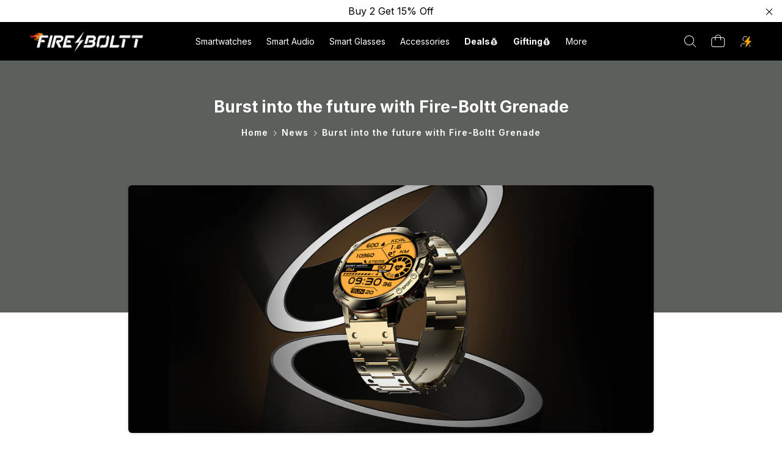

--- FILE ---
content_type: text/html; charset=utf-8
request_url: https://www.boltt.com/blogs/news/burst-into-the-future-with-fire-boltt-grenade
body_size: 67024
content:















<!doctype html>
<html class="no-js" lang="en-in" dir="ltr">
  <head>
    <script src="https://cdn.live2.ai/assets/social-wall-sdk/latest/live2ai-embed-sdk.js" defer></script>
    <script src="https://cdn.live2.ai/assets/sdk/latest/live2ai-embed-sdk.js" defer></script>
    
    
    <script type="application/ld+json">
{
  "@context": "https://schema.org",
  "@type": "Organization",
  "name": "Fire-Boltt",
  "url": "https://www.fireboltt.com/",
  "logo": "https://www.fireboltt.com/cdn/shop/files/Background_150x@2x.png?v=1620478900",
  "sameAs": [
    "https://www.facebook.com/bolttsports/",
    "https://www.instagram.com/fireboltt/",
    "https://www.youtube.com/channel/UCQh4jrmKaQdNlY_wsrCBAuQ",
    "https://x.com/fireboltt"
  ],
  "contactPoint": {
    "@type": "ContactPoint",
    "contactType": "customer support",
    "email": "infocare@boltt.com",
    "availableLanguage": ["English"]
  }
}
</script>

 
<script type="application/ld+json">
{
  "@context": "https://schema.org",
  "@type": "BreadcrumbList",
  "itemListElement": [
    {
      "@type": "ListItem",
      "position": 1,
      "name": "Home",
      "item": "https://www.fireboltt.com"
    }
    

    

    

    

    
    ,{
      "@type": "ListItem",
      "position": 2,
      "name": "News",
      "item": "https://www.fireboltt.com/blogs/news"
    },
    {
      "@type": "ListItem",
      "position": 3",
      "name": "Burst into the future with Fire-Boltt Grenade",
      "item": "https://www.fireboltt.com/blogs/news/burst-into-the-future-with-fire-boltt-grenade"
    }
    
  ]
}
</script>



<!-- Gokwik theme code start -->


<link rel="dns-prefetch" href="https://pdp.gokwik.co/">
<link rel="dns-prefetch" href="https://api.gokwik.co">


 <script>
   window.gaTag = {ga4: "G-N2KBFP869K"}
   window.merchantInfo  = {
           mid: "12wyqc25h0kwcb8aqq",
           environment: "production",
           type: "merchantInfo",
         storeId: "13702922286",
         fbpixel: "1729285123972887",
           snapchatPixels: "",
         }
   var productFormSelector = '';
   var cart = {"note":null,"attributes":{},"original_total_price":0,"total_price":0,"total_discount":0,"total_weight":0.0,"item_count":0,"items":[],"requires_shipping":false,"currency":"INR","items_subtotal_price":0,"cart_level_discount_applications":[],"checkout_charge_amount":0}
   var templateName = 'article'
 </script>
 
 <script src="https://pdp.gokwik.co/merchant-integration/build/merchant.integration.js?v4" defer></script>
<script>
   if (gaTag.ga4 && gaTag.ga4 !== 'undefined' &&  gaTag.ga4  !== '') {
       const script = document.createElement('script');
       script.src = "https://www.googletagmanager.com/gtag/js?id="+ window.gaTag.ga4;
       script.defer = true;
       document.head.appendChild(script);
       window.dataLayer = window.dataLayer || [];
       function gtag(){dataLayer.push(arguments);}
       gtag('js', new Date());
       gtag('config', window.gaTag.ga4 ,{ 'groups': 'GA4' });
   }
 </script>
 <script>
   window.addEventListener('gokwikLoaded', e => {
    console.log("-------------------")
   var buyNowButton = document.getElementById('gokwik-buy-now');
if (buyNowButton) {
   buyNowButton.disabled = false;
   buyNowButton.classList.remove('disabled');
}
     var gokwikCheckoutButtons = document.querySelectorAll('.gokwik-checkout button');
gokwikCheckoutButtons.forEach(function(button) {
   button.disabled = false;
   button.classList.remove('disabled');
});
   const targetElement = document.querySelector("body");
     function debounce(func, delay) {
       let timeoutId;
       return function () {
         const context = this;
         const args = arguments;
         clearTimeout(timeoutId);
         timeoutId = setTimeout(function () {
           func.apply(context, args);
         }, delay);
       };
     }
     const observer = new MutationObserver(() => {
      const addToCartButton = document.querySelector("button[name='add']");
const gokwikBuyNowButton = document.getElementById('gokwik-buy-now');
if (addToCartButton && addToCartButton.disabled) {
   gokwikBuyNowButton?.setAttribute('disabled', 'disabled');
} else {
   gokwikBuyNowButton?.removeAttribute('disabled');
}

  var gokwikCheckoutButtons = document.querySelectorAll('.gokwik-checkout button');
gokwikCheckoutButtons.forEach(function(button) {
   button.disabled = false;
   button.classList.remove('disabled');
});


       debouncedMyTimer();
     });
     const debouncedMyTimer = debounce(() => {
       observer.disconnect();
       //Do Not Touch this function
       var gokwikCheckoutButtons = document.querySelectorAll('.gokwik-checkout button');
gokwikCheckoutButtons.forEach(function(button) {
   button.disabled = false;
   button.classList.remove('disabled');
});
       observer.observe(targetElement, { childList: true, subtree: true });
     }, 700);
     const config = { childList: true, subtree: true };
     observer.observe(targetElement, config);
   });
 </script>

<style>
 
 .gokwik-checkout {
   width: 100%;
   display: flex;
   justify-content: center;
   flex-direction: column;
   align-items: end;
   margin-bottom: 10px;
 }
 .gokwik-checkout button {
   max-width:100%;
   width: 100%;
   border: none;
   display: flex;
   justify-content: center;
   align-items: center;
   background: #000000!important;
   position: relative;
   cursor: pointer;
   border-radius: 6px;
    height: 45px;
   font-family: inherit !important;
 }
 #gokwik-buy-now.disabled, .gokwik-disabled{
   opacity:0.5;
   cursor: not-allowed;
   }
   .gokwik-checkout button:focus {
   outline: none;
 }
 .gokwik-checkout button > span {
    display: flex;
   align-items: center;
   justify-content: center;
 }
 .gokwik-checkout button > span.btn-text {
   display: flex;
   flex-direction: column;
   color: #ffffff!important;
   align-items: center;
 }
 .gokwik-checkout button > span.btn-text > span:last-child {
   padding-top: 2px;
     font-size: 10px;
     line-height: 10px;
     text-transform: initial;
 }
 .gokwik-checkout button > span.btn-text > span:first-child {
    font-size: 15px;
    font-weight: 500;
    letter-spacing: 1px;
    text-transform:uppercase;
 }
 .gokwik-checkout button > span.pay-opt-icon img:first-child {
   margin-right: 10px;
   margin-left: 10px;
   height:18px;
 }
 .gokwik-checkout button > span.pay-opt-icon img:last-child {
   height:15px;
 }
 /*   Additional */
 .gokwik-checkout button.disabled{
   opacity:0.5;
   cursor: not-allowed;
   }
 .gokwik-checkout button.disabled .addloadr#btn-loader{
    display: flex!important;
 }
   #gokwik-buy-now.disabled .addloadr#btn-loader{
    display: flex!important;
 }
     #gokwik-buy-now:disabled{
    cursor: not-allowed;
 }
.drawer__footer .gokwik-checkout {
     display: block !important;
}















 
 
  #gokwik-buy-now {
   background: #000000;
   width: 100%;
   color: #ffffff;
   cursor: pointer;
   display: flex;
   justify-content: center;
   align-items: center;
   line-height: 1;
   border: none;
   padding: 15px 10px;
   font-size: 15px;
   margin-bottom: 10px;
   position:relative;
   display: flex;
   justify-content: center;
   align-items: center;
   height:52px;
  }
 #gokwik-buy-now  > span.btn-text > span:last-child {
   padding-top: 0;
     font-size: 10px;
   letter-spacing: 1px;
   line-height:14px;
   text-transform: initial;
 }
 #gokwik-buy-now > span {
   display: flex;
   align-items: center;
   justify-content: center;
 }
 #gokwik-buy-now > span.btn-text {
   display: flex;
   flex-direction: column;
   align-items: center;
 }
 #gokwik-buy-now > span.pay-opt-icon img:first-child {
   margin-right: 10px;
   margin-left: 10px;
   height:18px;
 }
 #gokwik-buy-now > span.pay-opt-icon img:last-child {
   height:15px;
 }
 
 
 #gokwik-buy-now > span.btn-text > span:last-child {
   font-size: 10px;
   line-height: 12px;
   text-transform: initial;
   color: #000;
   text-transform: none;
   position: absolute;
   top: -8px;
   left: 6px;
   background-color: #53FF73;
   border-radius: 3px;
   padding: 1px 10px;
   font-weight: 800;
   letter-spacing: 1px;
   z-index:99;
 }
 .gokwik-checkout button > span.btn-text > span:last-child {
   font-size: 10px;
   line-height: 12px;
   text-transform: initial;
   color: #000;
   text-transform: none;
   position: absolute;
   top: -8px;
   left: 6px;
   background-color: #53FF73;
   border-radius: 3px;
   padding: 1px 10px;
   font-weight: 800;
   letter-spacing: 1px;
   z-index:99;
 }
 
 /* Loader CSS */
   #btn-loader{
     display: none;
     position: absolute;
     top: 0;
     bottom: 0;
     left: 0;
     right: 0;
     justify-content: center;
     align-items: center;
     background:#000000;
     border-radius:6px;
   }
 .cir-loader,
 .cir-loader:after {
   border-radius: 50%;
   width: 35px;
   height: 35px;
 }
 .cir-loader {
   margin: 6px auto;
   font-size: 10px;
   position: relative;
   text-indent: -9999em;
   border-top: 0.5em solid rgba(255, 255, 255, 0.2);
   border-right: 0.5em solid rgba(255, 255, 255, 0.2);
   border-bottom: 0.5em solid rgba(255, 255, 255, 0.2);
   border-left: 0.5em solid #FFFFFF;
   -webkit-transform: translateZ(0);
   -ms-transform: translateZ(0);
   transform: translateZ(0);
   -webkit-animation: load8 1.1s infinite linear;
   animation: load8 1.1s infinite linear;
 }
 @-webkit-keyframes load8 {
   0% {
     -webkit-transform: rotate(0deg);
     transform: rotate(0deg);
   }
   100% {
     -webkit-transform: rotate(360deg);
     transform: rotate(360deg);
   }
 }
 @keyframes load8 {
   0% {
     -webkit-transform: rotate(0deg);
     transform: rotate(0deg);
   }
   100% {
     -webkit-transform: rotate(360deg);
     transform: rotate(360deg);
   }
 }
</style>



<!-- Gokwik theme code End -->

    
  <script>window.performance && window.performance.mark && window.performance.mark('shopify.content_for_header.start');</script><meta id="shopify-digital-wallet" name="shopify-digital-wallet" content="/13702922286/digital_wallets/dialog">
<link rel="alternate" type="application/atom+xml" title="Feed" href="/blogs/news.atom" />
<script async="async" src="/checkouts/internal/preloads.js?locale=en-IN"></script>
<script id="shopify-features" type="application/json">{"accessToken":"7be4c0e7d341c97195d22bc3b73adccb","betas":["rich-media-storefront-analytics"],"domain":"www.boltt.com","predictiveSearch":true,"shopId":13702922286,"locale":"en"}</script>
<script>var Shopify = Shopify || {};
Shopify.shop = "boltt-audio.myshopify.com";
Shopify.locale = "en";
Shopify.currency = {"active":"INR","rate":"1.0"};
Shopify.country = "IN";
Shopify.theme = {"name":"Live FireBoltt Theme - New Updates\u003c\u003eGK24Nov","id":147991593151,"schema_name":"Motion","schema_version":"7.0.3","theme_store_id":null,"role":"main"};
Shopify.theme.handle = "null";
Shopify.theme.style = {"id":null,"handle":null};
Shopify.cdnHost = "www.boltt.com/cdn";
Shopify.routes = Shopify.routes || {};
Shopify.routes.root = "/";</script>
<script type="module">!function(o){(o.Shopify=o.Shopify||{}).modules=!0}(window);</script>
<script>!function(o){function n(){var o=[];function n(){o.push(Array.prototype.slice.apply(arguments))}return n.q=o,n}var t=o.Shopify=o.Shopify||{};t.loadFeatures=n(),t.autoloadFeatures=n()}(window);</script>
<script id="shop-js-analytics" type="application/json">{"pageType":"article"}</script>
<script defer="defer" async type="module" src="//www.boltt.com/cdn/shopifycloud/shop-js/modules/v2/client.init-shop-cart-sync_BdyHc3Nr.en.esm.js"></script>
<script defer="defer" async type="module" src="//www.boltt.com/cdn/shopifycloud/shop-js/modules/v2/chunk.common_Daul8nwZ.esm.js"></script>
<script type="module">
  await import("//www.boltt.com/cdn/shopifycloud/shop-js/modules/v2/client.init-shop-cart-sync_BdyHc3Nr.en.esm.js");
await import("//www.boltt.com/cdn/shopifycloud/shop-js/modules/v2/chunk.common_Daul8nwZ.esm.js");

  window.Shopify.SignInWithShop?.initShopCartSync?.({"fedCMEnabled":true,"windoidEnabled":true});

</script>
<script>(function() {
  var isLoaded = false;
  function asyncLoad() {
    if (isLoaded) return;
    isLoaded = true;
    var urls = ["https:\/\/intg.snapchat.com\/shopify\/shopify-scevent-init.js?id=9c2280f8-31db-4338-b0bf-6f56f64d76c6\u0026shop=boltt-audio.myshopify.com","https:\/\/na.shgcdn3.com\/pixel-collector.js?shop=boltt-audio.myshopify.com","https:\/\/tracker.wigzopush.com\/shopify.js?orgtoken=N8f7CdcKSXGrQAGNpdBUGQ\u0026shop=boltt-audio.myshopify.com"];
    for (var i = 0; i < urls.length; i++) {
      var s = document.createElement('script');
      s.type = 'text/javascript';
      s.async = true;
      s.src = urls[i];
      var x = document.getElementsByTagName('script')[0];
      x.parentNode.insertBefore(s, x);
    }
  };
  if(window.attachEvent) {
    window.attachEvent('onload', asyncLoad);
  } else {
    window.addEventListener('load', asyncLoad, false);
  }
})();</script>
<script id="__st">var __st={"a":13702922286,"offset":-18000,"reqid":"45c6586e-cfd3-4f23-b9ef-2d8c4a937e4a-1769023971","pageurl":"www.boltt.com\/blogs\/news\/burst-into-the-future-with-fire-boltt-grenade","s":"articles-558871675071","u":"3a4dcf878754","p":"article","rtyp":"article","rid":558871675071};</script>
<script>window.ShopifyPaypalV4VisibilityTracking = true;</script>
<script id="form-persister">!function(){'use strict';const t='contact',e='new_comment',n=[[t,t],['blogs',e],['comments',e],[t,'customer']],o='password',r='form_key',c=['recaptcha-v3-token','g-recaptcha-response','h-captcha-response',o],s=()=>{try{return window.sessionStorage}catch{return}},i='__shopify_v',u=t=>t.elements[r],a=function(){const t=[...n].map((([t,e])=>`form[action*='/${t}']:not([data-nocaptcha='true']) input[name='form_type'][value='${e}']`)).join(',');var e;return e=t,()=>e?[...document.querySelectorAll(e)].map((t=>t.form)):[]}();function m(t){const e=u(t);a().includes(t)&&(!e||!e.value)&&function(t){try{if(!s())return;!function(t){const e=s();if(!e)return;const n=u(t);if(!n)return;const o=n.value;o&&e.removeItem(o)}(t);const e=Array.from(Array(32),(()=>Math.random().toString(36)[2])).join('');!function(t,e){u(t)||t.append(Object.assign(document.createElement('input'),{type:'hidden',name:r})),t.elements[r].value=e}(t,e),function(t,e){const n=s();if(!n)return;const r=[...t.querySelectorAll(`input[type='${o}']`)].map((({name:t})=>t)),u=[...c,...r],a={};for(const[o,c]of new FormData(t).entries())u.includes(o)||(a[o]=c);n.setItem(e,JSON.stringify({[i]:1,action:t.action,data:a}))}(t,e)}catch(e){console.error('failed to persist form',e)}}(t)}const f=t=>{if('true'===t.dataset.persistBound)return;const e=function(t,e){const n=function(t){return'function'==typeof t.submit?t.submit:HTMLFormElement.prototype.submit}(t).bind(t);return function(){let t;return()=>{t||(t=!0,(()=>{try{e(),n()}catch(t){(t=>{console.error('form submit failed',t)})(t)}})(),setTimeout((()=>t=!1),250))}}()}(t,(()=>{m(t)}));!function(t,e){if('function'==typeof t.submit&&'function'==typeof e)try{t.submit=e}catch{}}(t,e),t.addEventListener('submit',(t=>{t.preventDefault(),e()})),t.dataset.persistBound='true'};!function(){function t(t){const e=(t=>{const e=t.target;return e instanceof HTMLFormElement?e:e&&e.form})(t);e&&m(e)}document.addEventListener('submit',t),document.addEventListener('DOMContentLoaded',(()=>{const e=a();for(const t of e)f(t);var n;n=document.body,new window.MutationObserver((t=>{for(const e of t)if('childList'===e.type&&e.addedNodes.length)for(const t of e.addedNodes)1===t.nodeType&&'FORM'===t.tagName&&a().includes(t)&&f(t)})).observe(n,{childList:!0,subtree:!0,attributes:!1}),document.removeEventListener('submit',t)}))}()}();</script>
<script integrity="sha256-4kQ18oKyAcykRKYeNunJcIwy7WH5gtpwJnB7kiuLZ1E=" data-source-attribution="shopify.loadfeatures" defer="defer" src="//www.boltt.com/cdn/shopifycloud/storefront/assets/storefront/load_feature-a0a9edcb.js" crossorigin="anonymous"></script>
<script data-source-attribution="shopify.dynamic_checkout.dynamic.init">var Shopify=Shopify||{};Shopify.PaymentButton=Shopify.PaymentButton||{isStorefrontPortableWallets:!0,init:function(){window.Shopify.PaymentButton.init=function(){};var t=document.createElement("script");t.src="https://www.boltt.com/cdn/shopifycloud/portable-wallets/latest/portable-wallets.en.js",t.type="module",document.head.appendChild(t)}};
</script>
<script data-source-attribution="shopify.dynamic_checkout.buyer_consent">
  function portableWalletsHideBuyerConsent(e){var t=document.getElementById("shopify-buyer-consent"),n=document.getElementById("shopify-subscription-policy-button");t&&n&&(t.classList.add("hidden"),t.setAttribute("aria-hidden","true"),n.removeEventListener("click",e))}function portableWalletsShowBuyerConsent(e){var t=document.getElementById("shopify-buyer-consent"),n=document.getElementById("shopify-subscription-policy-button");t&&n&&(t.classList.remove("hidden"),t.removeAttribute("aria-hidden"),n.addEventListener("click",e))}window.Shopify?.PaymentButton&&(window.Shopify.PaymentButton.hideBuyerConsent=portableWalletsHideBuyerConsent,window.Shopify.PaymentButton.showBuyerConsent=portableWalletsShowBuyerConsent);
</script>
<script data-source-attribution="shopify.dynamic_checkout.cart.bootstrap">document.addEventListener("DOMContentLoaded",(function(){function t(){return document.querySelector("shopify-accelerated-checkout-cart, shopify-accelerated-checkout")}if(t())Shopify.PaymentButton.init();else{new MutationObserver((function(e,n){t()&&(Shopify.PaymentButton.init(),n.disconnect())})).observe(document.body,{childList:!0,subtree:!0})}}));
</script>

<script>window.performance && window.performance.mark && window.performance.mark('shopify.content_for_header.end');</script>
  





  <script type="text/javascript">
    
      window.__shgMoneyFormat = window.__shgMoneyFormat || {"INR":{"currency":"INR","currency_symbol":"₹","currency_symbol_location":"left","decimal_places":2,"decimal_separator":".","thousands_separator":","}};
    
    window.__shgCurrentCurrencyCode = window.__shgCurrentCurrencyCode || {
      currency: "INR",
      currency_symbol: "₹",
      decimal_separator: ".",
      thousands_separator: ",",
      decimal_places: 2,
      currency_symbol_location: "left"
    };
  </script>



    <script src="https://pdp.gokwik.co/kwikpass/kwikpass-core-functions-min.js"></script>
    
    <!-- Google Tag Manager -->
    <script>
      (function(w,d,s,l,i){w[l]=w[l]||[];w[l].push({'gtm.start':
      new Date().getTime(),event:'gtm.js'});var f=d.getElementsByTagName(s)[0],
      j=d.createElement(s),dl=l!='dataLayer'?'&l='+l:'';j.async=true;j.src=
      'https://www.googletagmanager.com/gtm.js?id='+i+dl;f.parentNode.insertBefore(j,f);
      })(window,document,'script','dataLayer','GTM-K29W3KH');
    </script>
    <!-- End Google Tag Manager -->
    <!-- Google Tag Manager (noscript) -->
    <noscript
      ><iframe
        src="https://www.googletagmanager.com/ns.html?id=GTM-K29W3KH"
        height="0"
        width="0"
        style="display:none;visibility:hidden"
      ></iframe
    ></noscript>
    <!-- End Google Tag Manager (noscript) -->

    <meta name="theme-color" content="#ffffff">
    <meta name="mobile-web-app-capable" content="yes">
    <meta name="apple-mobile-web-app-capable" content="yes">
    <meta name="robots" content="max-image-preview:large">
    

    <meta name="p:domain_verify" content="f9a705ae2a02387e5b3a885a967b5b54">
    <meta charset="utf-8">
    <meta http-equiv="X-UA-Compatible" content="IE=edge,chrome=1">
    <meta name="viewport" content="width=device-width,initial-scale=1">
    <meta name="theme-color" content="#000000">

    
    <!-- URL Mapping/Localization -->



<link rel="alternate" href="https://fireboltt.com/blogs/news/burst-into-the-future-with-fire-boltt-grenade"  hreflang="en-IN" />
<!-- <link rel="alternate" href="https://fireboltt.sg/blogs/news/burst-into-the-future-with-fire-boltt-grenade" hreflang="en-SG" /> -->
<!-- <link rel="alternate" href="https://fireboltt.vn/blogs/news/burst-into-the-future-with-fire-boltt-grenade" hreflang="vi-VN" /> -->

    <link rel="canonical" href="https://www.fireboltt.com/blogs/news/burst-into-the-future-with-fire-boltt-grenade">
    <link rel="preconnect" href="https://fonts.googleapis.com">
    <link rel="preconnect" href="https://fonts.gstatic.com" crossorigin>
    <link
      href="https://fonts.googleapis.com/css2?family=Plus+Jakarta+Sans:wght@200;300;400;500;600;700;800&display=swap"
      rel="stylesheet"
    >
    <link rel="preconnect" href="https://cdn.shopify.com">
    <link rel="preconnect" href="https://fonts.shopifycdn.com">
    <link rel="dns-prefetch" href="https://productreviews.shopifycdn.com">
    <link rel="dns-prefetch" href="https://ajax.googleapis.com">
    <link rel="dns-prefetch" href="https://maps.googleapis.com">
    <link rel="dns-prefetch" href="https://maps.gstatic.com">
    <link href="https://unpkg.com/aos@2.3.1/dist/aos.css" rel="stylesheet"><link rel="shortcut icon" href="//www.boltt.com/cdn/shop/files/CMDQNppY_400x400_151df7e4-0970-4eac-ab92-1d98acecf8bb_32x32.jpg?v=1624202158" type="image/png">
      <link rel="stylesheet" href="https://cdn.jsdelivr.net/npm/@fancyapps/ui@4.0/dist/fancybox.css">
    
<title>Burst into the future with Fire-Boltt Grenade
</title>

      
        <meta name="description" content="This is where Grenade comes in, a rugged timepiece built to withstand the toughest challenges while keeping you connected to your digital world.">
      
    
<meta property="og:site_name" content="Fire-Boltt">
  <meta property="og:url" content="https://www.fireboltt.com/blogs/news/burst-into-the-future-with-fire-boltt-grenade">
  <meta property="og:title" content="Burst into the future with Fire-Boltt Grenade">
  <meta property="og:type" content="article">
  <meta property="og:description" content="In the fast-paced and ever-evolving world we live in today, staying connected, fit, and ahead of the game is paramount.
This is where Grenade comes in, a rugged timepiece built to withstand the toughest challenges while keeping you connected to your digital world.
Shop Now
With cutting-edge features and progressive design, Grenade is a force to be reckoned with.
See the bigger picture - 1.39” HD display

Prepare to be captivated by the Grenade smartwatch's large and vibrant 1.39" premium HD display.
Whether you're checking notifications, monitoring your health, or simply glancing at the time, every detail comes alive on this lavish screen.
Check Story: Combat, Best Selling Smartwatches
Tougher than you think - Rugged design
With its sturdy and shockproof body, Grenade is built for the wild.
The smartwatch can withstand the rigours of outdoor adventures, from hiking to rock climbing, without compromising on style.
Embrace the fearless spirit of exploration, knowing that Grenade is ready to conquer any terrain.
More power to your adventures - 7-day battery life

Worrying about constantly charging your smartwatch is a thing of the past.
Grenade boasts a powerful 350 mAh battery that delivers an impressive 7 days of battery life on a full charge.
Whether you're on an extended adventure or simply leading a busy lifestyle, Grenade has the endurance to keep up.
Stay connected in style - Bluetooth calling &amp; Voice assistance

Never miss any important call with the Bluetooth calling feature of Grenade.
With a simple tap on your wrist, you can effortlessly handle calls without reaching for your phone.
Plus, the voice assistant makes everyday tasks a breeze, allowing you to navigate through your day hands-free.
Your fitness companion - 123 sports modes &amp; Complete health suite
Level up your fitness journey with the Grenade smartwatch. With an impressive selection of 123 sports modes, it covers a wide range of workout activities.
Additionally, the complete health monitor keeps tabs on your heart rate, sleep patterns, and more, letting you optimize your well-being.
Entertainment at your fingertips - Inbuilt games &amp; Camera control
The smartwatch understands the importance of balance between work and play.
Enjoy a moment of fun and relaxation with its inbuilt games, providing entertainment right on your wrist.
The camera control feature lets you capture memories with ease, allowing you to take the perfect shot remotely.
Stay one step ahead - Weather updates
Plan your outdoor activities with precision using the weather updates feature of Grenade.
Stay informed about the current conditions, forecasts, and any sudden changes, making sure that you're always prepared for whatever nature has in store. The Grenade smartwatch is more than just a device for timekeeping.
It's a reliable companion that empowers you to push boundaries, embrace challenges, and live life to the fullest.
With its impressive 1.39" HD display, rugged design, extensive features, and long-lasting battery life, it's a must-have for those who refuse to settle for the ordinary."><meta property="og:image" content="http://www.boltt.com/cdn/shop/articles/2_1.jpg?v=1687870714">
    <meta property="og:image:secure_url" content="https://www.boltt.com/cdn/shop/articles/2_1.jpg?v=1687870714">
    <meta property="og:image:width" content="3542">
    <meta property="og:image:height" content="1667"><meta name="twitter:site" content="@">
  <meta name="twitter:card" content="summary_large_image">
  <meta name="twitter:title" content="Burst into the future with Fire-Boltt Grenade">
  <meta name="twitter:description" content="In the fast-paced and ever-evolving world we live in today, staying connected, fit, and ahead of the game is paramount.
This is where Grenade comes in, a rugged timepiece built to withstand the toughest challenges while keeping you connected to your digital world.
Shop Now
With cutting-edge features and progressive design, Grenade is a force to be reckoned with.
See the bigger picture - 1.39” HD display

Prepare to be captivated by the Grenade smartwatch's large and vibrant 1.39" premium HD display.
Whether you're checking notifications, monitoring your health, or simply glancing at the time, every detail comes alive on this lavish screen.
Check Story: Combat, Best Selling Smartwatches
Tougher than you think - Rugged design
With its sturdy and shockproof body, Grenade is built for the wild.
The smartwatch can withstand the rigours of outdoor adventures, from hiking to rock climbing, without compromising on style.
Embrace the fearless spirit of exploration, knowing that Grenade is ready to conquer any terrain.
More power to your adventures - 7-day battery life

Worrying about constantly charging your smartwatch is a thing of the past.
Grenade boasts a powerful 350 mAh battery that delivers an impressive 7 days of battery life on a full charge.
Whether you're on an extended adventure or simply leading a busy lifestyle, Grenade has the endurance to keep up.
Stay connected in style - Bluetooth calling &amp; Voice assistance

Never miss any important call with the Bluetooth calling feature of Grenade.
With a simple tap on your wrist, you can effortlessly handle calls without reaching for your phone.
Plus, the voice assistant makes everyday tasks a breeze, allowing you to navigate through your day hands-free.
Your fitness companion - 123 sports modes &amp; Complete health suite
Level up your fitness journey with the Grenade smartwatch. With an impressive selection of 123 sports modes, it covers a wide range of workout activities.
Additionally, the complete health monitor keeps tabs on your heart rate, sleep patterns, and more, letting you optimize your well-being.
Entertainment at your fingertips - Inbuilt games &amp; Camera control
The smartwatch understands the importance of balance between work and play.
Enjoy a moment of fun and relaxation with its inbuilt games, providing entertainment right on your wrist.
The camera control feature lets you capture memories with ease, allowing you to take the perfect shot remotely.
Stay one step ahead - Weather updates
Plan your outdoor activities with precision using the weather updates feature of Grenade.
Stay informed about the current conditions, forecasts, and any sudden changes, making sure that you're always prepared for whatever nature has in store. The Grenade smartwatch is more than just a device for timekeeping.
It's a reliable companion that empowers you to push boundaries, embrace challenges, and live life to the fullest.
With its impressive 1.39" HD display, rugged design, extensive features, and long-lasting battery life, it's a must-have for those who refuse to settle for the ordinary.">
<style data-shopify>@font-face {
  font-family: Inter;
  font-weight: 600;
  font-style: normal;
  font-display: swap;
  src: url("//www.boltt.com/cdn/fonts/inter/inter_n6.771af0474a71b3797eb38f3487d6fb79d43b6877.woff2") format("woff2"),
       url("//www.boltt.com/cdn/fonts/inter/inter_n6.88c903d8f9e157d48b73b7777d0642925bcecde7.woff") format("woff");
}

  @font-face {
  font-family: Inter;
  font-weight: 500;
  font-style: normal;
  font-display: swap;
  src: url("//www.boltt.com/cdn/fonts/inter/inter_n5.d7101d5e168594dd06f56f290dd759fba5431d97.woff2") format("woff2"),
       url("//www.boltt.com/cdn/fonts/inter/inter_n5.5332a76bbd27da00474c136abb1ca3cbbf259068.woff") format("woff");
}


  @font-face {
  font-family: Inter;
  font-weight: 700;
  font-style: normal;
  font-display: swap;
  src: url("//www.boltt.com/cdn/fonts/inter/inter_n7.02711e6b374660cfc7915d1afc1c204e633421e4.woff2") format("woff2"),
       url("//www.boltt.com/cdn/fonts/inter/inter_n7.6dab87426f6b8813070abd79972ceaf2f8d3b012.woff") format("woff");
}

  @font-face {
  font-family: Inter;
  font-weight: 500;
  font-style: italic;
  font-display: swap;
  src: url("//www.boltt.com/cdn/fonts/inter/inter_i5.4474f48e6ab2b1e01aa2b6d942dd27fa24f2d99f.woff2") format("woff2"),
       url("//www.boltt.com/cdn/fonts/inter/inter_i5.493dbd6ee8e49f4ad722ebb68d92f201af2c2f56.woff") format("woff");
}

  @font-face {
  font-family: Inter;
  font-weight: 700;
  font-style: italic;
  font-display: swap;
  src: url("//www.boltt.com/cdn/fonts/inter/inter_i7.b377bcd4cc0f160622a22d638ae7e2cd9b86ea4c.woff2") format("woff2"),
       url("//www.boltt.com/cdn/fonts/inter/inter_i7.7c69a6a34e3bb44fcf6f975857e13b9a9b25beb4.woff") format("woff");
}

</style><link rel="stylesheet" href="https://unpkg.com/flickity@2/dist/flickity.min.css">
    <link href="//www.boltt.com/cdn/shop/t/126/assets/theme.css?v=139721711264773238381768891688" rel="stylesheet" type="text/css" media="all" />

    

    

    

    
    
      <link href="//www.boltt.com/cdn/shop/t/126/assets/article-page.css?v=117165503224470493101768466554" rel="stylesheet" type="text/css" media="all" />
    

    <link href="//www.boltt.com/cdn/shop/t/126/assets/theme-global.css?v=43632492255930869651766584027" rel="stylesheet" type="text/css" media="all" />
    
    <link href="//www.boltt.com/cdn/shop/t/126/assets/custom.css?v=34119324629911261851768909610" rel="stylesheet" type="text/css" media="all" />
<style data-shopify>:root {
    --typeHeaderPrimary: Inter; 
/*     --typeHeaderPrimary: "Plus Jakarta Sans"; */
    --typeHeaderFallback: sans-serif;
    --typeHeaderSize: 27px;
    --typeHeaderWeight: 600;
    --typeHeaderLineHeight: 1.2;
    --typeHeaderSpacing: 0.0em;
    --typeBasePrimary:Inter;
/*     --typeBasePrimary:"Plus Jakarta Sans"; */
    --typeBaseFallback:sans-serif;
    --typeBaseSize: 16px;
    --typeBaseWeight: 500;
    --typeBaseLineHeight: 1.6;
    --typeBaseSpacing: 0.0em;

    --iconWeight: 3px;
    --iconLinecaps: round;
    --themeHighLightColor: #ff7320;
  }

  
.collection-hero__content:before,
  .hero__image-wrapper:before,
  .hero__media:before {
    background-image: linear-gradient(to bottom, rgba(0, 0, 0, 0.0) 0%, rgba(0, 0, 0, 0.0) 40%, rgba(0, 0, 0, 0.62) 100%);
  }

  .skrim__item-content .skrim__overlay:after {
    background-image: linear-gradient(to bottom, rgba(0, 0, 0, 0.0) 30%, rgba(0, 0, 0, 0.62) 100%);
  }

  .placeholder-content {
    background-image: linear-gradient(100deg, #ffffff 40%, #f7f7f7 63%, #ffffff 79%);
  }</style><link
      rel="stylesheet"
      href="https://cdnjs.cloudflare.com/ajax/libs/animate.css/4.1.1/animate.min.css"
    >
    <link
      rel="stylesheet"
      href="https://cdnjs.cloudflare.com/ajax/libs/animate.css/4.1.1/animate.min.css"
    >

    <script defer>
      document.documentElement.className = document.documentElement.className.replace('no-js', 'js');

      window.theme = window.theme || {};
      theme.routes = {
        home: "/",
        cart: "/cart.js",
        cartAdd: "/cart/add.js",
        cartChange: "/cart/change.js"
      };
      theme.strings = {
        soldOut: "Sold Out",
        unavailable: "Unavailable",
        stockLabel: "[count] in stock",
        willNotShipUntil: "Will not ship until [date]",
        willBeInStockAfter: "Will be in stock after [date]",
        waitingForStock: "Inventory on the way",
        cartSavings: "You're saving [savings]",
        cartEmpty: "Your cart is currently empty.",
        cartTermsConfirmation: "You must agree with the terms and conditions of sales to check out"
      };
      theme.settings = {
        dynamicVariantsEnable: true,
        dynamicVariantType: "button",
        cartType: "drawer",
        isCustomerTemplate: false,
        moneyFormat: "\u003cspan class='money'\u003e₹{{amount_no_decimals}}\u003c\/span\u003e",
        predictiveSearch: true,
        predictiveSearchType: "product",
        inventoryThreshold: 10,
        quickView: false,
        themeName: 'm',
        themeVersion: "7.0.3"
      };
    </script>

    <!-- Global site tag (gtag.js) - Google Ads: AW-317711622 -->
    <script async src="https://www.googletagmanager.com/gtag/js?id=AW-317711622"></script>
    <script>
      window.dataLayer = window.dataLayer || [];
      function gtag(){dataLayer.push(arguments);}
      gtag('js', new Date());

      gtag('config', 'AW-317711622');
    </script>
    <!-- Google tag (gtag.js) -->
    <script async src="https://www.googletagmanager.com/gtag/js?id=G-N2KBFP869K"></script>
    <script>
      window.dataLayer = window.dataLayer || [];
      function gtag(){dataLayer.push(arguments);}
      gtag('js', new Date());
      gtag('config', 'G-N2KBFP869K',{ 'groups': 'GA4'});
    </script>

    



<script type = "text/javascript">
  let productMetaFields = 
    {
     
     
      "rise-luxe" : { maxLimit: "", promotional : "", isRefurb : false, noIndex: "", promotionalVariantId: "", sellMultiple: "" },
      
      "legacy-silicone" : { maxLimit: "", promotional : "", isRefurb : false, noIndex: "", promotionalVariantId: "", sellMultiple: "" },
      
      "phoenix-black" : { maxLimit: "", promotional : "", isRefurb : false, noIndex: "", promotionalVariantId: "", sellMultiple: "" },
      
      "rise" : { maxLimit: "", promotional : "", isRefurb : false, noIndex: "", promotionalVariantId: "", sellMultiple: "" },
      
      "firepods-aero-series" : { maxLimit: "", promotional : "", isRefurb : false, noIndex: "", promotionalVariantId: "", sellMultiple: "" },
      
      "talk" : { maxLimit: "", promotional : "", isRefurb : false, noIndex: "", promotionalVariantId: "", sellMultiple: "" },
      
      "axiom" : { maxLimit: "", promotional : "", isRefurb : false, noIndex: "", promotionalVariantId: "", sellMultiple: "" },
      
      "fire-lens-dune-smart-glasses-wireless-bluetooth" : { maxLimit: "", promotional : "", isRefurb : false, noIndex: "", promotionalVariantId: "", sellMultiple: "" },
      
      "dune-smart-glasses" : { maxLimit: "", promotional : "", isRefurb : false, noIndex: "", promotionalVariantId: "", sellMultiple: "" },
      
      "phoenix-case" : { maxLimit: "", promotional : "", isRefurb : false, noIndex: "", promotionalVariantId: "", sellMultiple: "" },
      
      "rise-luxe-mesh" : { maxLimit: "", promotional : "", isRefurb : false, noIndex: "", promotionalVariantId: "", sellMultiple: "" },
      
      "fire-lens-sway-smart-glasses-wireless-bluetooth-copy" : { maxLimit: "", promotional : "", isRefurb : false, noIndex: "", promotionalVariantId: "", sellMultiple: "" },
      
      "fire-lens-sway-smart-glasses-wireless-bluetooth" : { maxLimit: "", promotional : "", isRefurb : false, noIndex: "", promotionalVariantId: "", sellMultiple: "" },
      
      "fire-lens-crux-smart-glasses-wireless-bluetooth" : { maxLimit: "", promotional : "", isRefurb : false, noIndex: "", promotionalVariantId: "", sellMultiple: "" },
      
      "phoenix-pro-black" : { maxLimit: "", promotional : "", isRefurb : false, noIndex: "", promotionalVariantId: "", sellMultiple: "" },
      
      "talk-gold-black-ss" : { maxLimit: "", promotional : "", isRefurb : false, noIndex: "", promotionalVariantId: "", sellMultiple: "" },
      
      "talk-silver-ss" : { maxLimit: "", promotional : "", isRefurb : false, noIndex: "", promotionalVariantId: "", sellMultiple: "" },
      
      "axiom-beige" : { maxLimit: "", promotional : "", isRefurb : false, noIndex: "", promotionalVariantId: "", sellMultiple: "" },
      
      "rise-black" : { maxLimit: "", promotional : "", isRefurb : false, noIndex: "", promotionalVariantId: "", sellMultiple: "" },
      
      "phoenix-pro-silver-grey" : { maxLimit: "", promotional : "", isRefurb : false, noIndex: "", promotionalVariantId: "", sellMultiple: "" },
      
      "talk-stainless-steel" : { maxLimit: "", promotional : "", isRefurb : false, noIndex: "", promotionalVariantId: "", sellMultiple: "" },
      
      "axiom-orange" : { maxLimit: "", promotional : "", isRefurb : false, noIndex: "", promotionalVariantId: "", sellMultiple: "" },
      
      "phoenix-pro-gold-pink" : { maxLimit: "", promotional : "", isRefurb : false, noIndex: "", promotionalVariantId: "", sellMultiple: "" },
      
      "brillia-black" : { maxLimit: "", promotional : "", isRefurb : false, noIndex: "", promotionalVariantId: "", sellMultiple: "" },
      
      "phoenix-pro-gold-black" : { maxLimit: "", promotional : "", isRefurb : false, noIndex: "", promotionalVariantId: "", sellMultiple: "" },
      
      "brillia-blue" : { maxLimit: "", promotional : "", isRefurb : false, noIndex: "", promotionalVariantId: "", sellMultiple: "" },
      
      "talk-aero-black" : { maxLimit: "", promotional : "", isRefurb : false, noIndex: "", promotionalVariantId: "", sellMultiple: "" },
      
      "ninja-call-pro-plus-black" : { maxLimit: "", promotional : "", isRefurb : false, noIndex: "", promotionalVariantId: "", sellMultiple: "" },
      
      "legacy-black-ss" : { maxLimit: "", promotional : "", isRefurb : false, noIndex: "", promotionalVariantId: "", sellMultiple: "" },
      
      "phoenix-pro-mocha-mouse" : { maxLimit: "", promotional : "", isRefurb : false, noIndex: "", promotionalVariantId: "", sellMultiple: "" },
      
      "legacy-brown-leather" : { maxLimit: "", promotional : "", isRefurb : false, noIndex: "", promotionalVariantId: "", sellMultiple: "" },
      
      "ninja-call-pro-plus-cinnamon-slate" : { maxLimit: "", promotional : "", isRefurb : false, noIndex: "", promotionalVariantId: "", sellMultiple: "" },
      
      "talk-gold-ss" : { maxLimit: "", promotional : "", isRefurb : false, noIndex: "", promotionalVariantId: "", sellMultiple: "" },
      
      "ninja-calling-pro-plus-gold-black" : { maxLimit: "", promotional : "", isRefurb : false, noIndex: "", promotionalVariantId: "", sellMultiple: "" },
      
      "ninja-calling-pro-plus-blue" : { maxLimit: "", promotional : "", isRefurb : false, noIndex: "", promotionalVariantId: "", sellMultiple: "" },
      
      "rise-cinnamon-slate" : { maxLimit: "", promotional : "", isRefurb : false, noIndex: "", promotionalVariantId: "", sellMultiple: "" },
      
      "talk-aero-blue" : { maxLimit: "", promotional : "", isRefurb : false, noIndex: "", promotionalVariantId: "", sellMultiple: "" },
      
      "ninja-calling-pro-plus-wine" : { maxLimit: "", promotional : "", isRefurb : false, noIndex: "", promotionalVariantId: "", sellMultiple: "" },
      
      "ninja-calling-pro-plus-grey" : { maxLimit: "", promotional : "", isRefurb : false, noIndex: "", promotionalVariantId: "", sellMultiple: "" },
      
      "phoenix-pro-burgandy" : { maxLimit: "", promotional : "", isRefurb : false, noIndex: "", promotionalVariantId: "", sellMultiple: "" },
      
      "talk-green-wavy" : { maxLimit: "", promotional : "", isRefurb : false, noIndex: "", promotionalVariantId: "", sellMultiple: "" },
      
      "talk-gray" : { maxLimit: "", promotional : "", isRefurb : false, noIndex: "", promotionalVariantId: "", sellMultiple: "" },
      
      "brillia-dark-grey" : { maxLimit: "", promotional : "", isRefurb : false, noIndex: "", promotionalVariantId: "", sellMultiple: "" },
      
      "legacy-silver-ss" : { maxLimit: "", promotional : "", isRefurb : false, noIndex: "", promotionalVariantId: "", sellMultiple: "" },
      
      "phoenix-ultra-blaze-silver" : { maxLimit: "", promotional : "", isRefurb : false, noIndex: "", promotionalVariantId: "", sellMultiple: "" },
      
      "talk-beige-wavy" : { maxLimit: "", promotional : "", isRefurb : false, noIndex: "", promotionalVariantId: "", sellMultiple: "" },
      
      "talk-sporty" : { maxLimit: "", promotional : "", isRefurb : false, noIndex: "", promotionalVariantId: "", sellMultiple: "" },
      
      "phoenix-ultra-gold-ss" : { maxLimit: "", promotional : "", isRefurb : false, noIndex: "", promotionalVariantId: "", sellMultiple: "" },
      
      "ninja-calling-pro-plus-pink" : { maxLimit: "", promotional : "", isRefurb : false, noIndex: "", promotionalVariantId: "", sellMultiple: "" },
      
      "rise-luxe-mesh-black-millanese" : { maxLimit: "", promotional : "", isRefurb : false, noIndex: "", promotionalVariantId: "", sellMultiple: "" },
      
      "talk-wine" : { maxLimit: "", promotional : "", isRefurb : false, noIndex: "", promotionalVariantId: "", sellMultiple: "" },
      
      "legacy-black-leather" : { maxLimit: "", promotional : "", isRefurb : false, noIndex: "", promotionalVariantId: "", sellMultiple: "" },
      
      "legacy-stainless-steel" : { maxLimit: "", promotional : "", isRefurb : false, noIndex: "", promotionalVariantId: "", sellMultiple: "" },
      
      "legacy-leather" : { maxLimit: "", promotional : "", isRefurb : false, noIndex: "", promotionalVariantId: "", sellMultiple: "" },
      
      "phoenix-ultra-rainbow-ss" : { maxLimit: "", promotional : "", isRefurb : false, noIndex: "", promotionalVariantId: "", sellMultiple: "" },
      
      "rise-ice-grey" : { maxLimit: "", promotional : "", isRefurb : false, noIndex: "", promotionalVariantId: "", sellMultiple: "" },
      
      "rise-grey" : { maxLimit: "", promotional : "", isRefurb : false, noIndex: "", promotionalVariantId: "", sellMultiple: "" },
      
      "rise-gold-black" : { maxLimit: "", promotional : "", isRefurb : false, noIndex: "", promotionalVariantId: "", sellMultiple: "" },
      
      "fire-boltt-straps-leather" : { maxLimit: "", promotional : "", isRefurb : false, noIndex: "", promotionalVariantId: "", sellMultiple: "" },
      
      "fire-boltt-straps-copy" : { maxLimit: "", promotional : "", isRefurb : false, noIndex: "", promotionalVariantId: "", sellMultiple: "" },
      
      "ninja-call-pro-max-grey" : { maxLimit: "", promotional : "<b>900+ People ordered this in the last 7 days</b>", isRefurb : false, noIndex: "", promotionalVariantId: "", sellMultiple: "" },
      
      "rise-luxe-mesh-gold-millanese" : { maxLimit: "", promotional : "", isRefurb : false, noIndex: "", promotionalVariantId: "", sellMultiple: "" },
      
      "legacy-grey-silicone" : { maxLimit: "", promotional : "", isRefurb : false, noIndex: "", promotionalVariantId: "", sellMultiple: "" },
      
      "legacy-black-silicone" : { maxLimit: "", promotional : "", isRefurb : false, noIndex: "", promotionalVariantId: "", sellMultiple: "" },
      
      "phoenix-ultra-dark-grey-ss" : { maxLimit: "", promotional : "", isRefurb : false, noIndex: "", promotionalVariantId: "", sellMultiple: "" },
      
      "phoenix-ultra-gunmetal-grey" : { maxLimit: "", promotional : "", isRefurb : false, noIndex: "", promotionalVariantId: "", sellMultiple: "" },
      
      "phoenix-pink" : { maxLimit: "", promotional : "", isRefurb : false, noIndex: "", promotionalVariantId: "", sellMultiple: "" },
      
      "phoenix-pro-copper-blue" : { maxLimit: "", promotional : "", isRefurb : false, noIndex: "", promotionalVariantId: "", sellMultiple: "" },
      
      "fire-boltt-straps-nylon" : { maxLimit: "", promotional : "", isRefurb : false, noIndex: "", promotionalVariantId: "", sellMultiple: "" },
      
      "fire-boltt-straps-mesh" : { maxLimit: "", promotional : "", isRefurb : false, noIndex: "", promotionalVariantId: "", sellMultiple: "" },
      
      "fire-boltt-straps" : { maxLimit: "", promotional : "", isRefurb : false, noIndex: "", promotionalVariantId: "", sellMultiple: "" },
      
      "ninja-call-pro-grey" : { maxLimit: "", promotional : "", isRefurb : false, noIndex: "", promotionalVariantId: "", sellMultiple: "" },
      
      "ninja-call-pro-max-nylon-three-tone-blue" : { maxLimit: "", promotional : "", isRefurb : false, noIndex: "", promotionalVariantId: "", sellMultiple: "" },
      
      "ninja-call-pro-max-nylon-beige" : { maxLimit: "", promotional : "", isRefurb : false, noIndex: "", promotionalVariantId: "", sellMultiple: "" },
      
      "ninja-call-pro-max-nylon-dual-tone-blue" : { maxLimit: "", promotional : "", isRefurb : false, noIndex: "", promotionalVariantId: "", sellMultiple: "" },
      
      "ninja-call-pro-max-nylon-charcoal-grey" : { maxLimit: "", promotional : "", isRefurb : false, noIndex: "", promotionalVariantId: "", sellMultiple: "" },
      
      "ninja-call-pro-pink" : { maxLimit: "", promotional : "", isRefurb : false, noIndex: "", promotionalVariantId: "", sellMultiple: "" },
      
      "ninja-call-pro-gold-black" : { maxLimit: "", promotional : "", isRefurb : false, noIndex: "", promotionalVariantId: "", sellMultiple: "" },
      
      "ninja-call-pro-black" : { maxLimit: "", promotional : "", isRefurb : false, noIndex: "", promotionalVariantId: "", sellMultiple: "" },
      
      "ninja-call-pro-blue" : { maxLimit: "", promotional : "", isRefurb : false, noIndex: "", promotionalVariantId: "", sellMultiple: "" },
      
      "ninja-call-pro-max-ultra-gold" : { maxLimit: "", promotional : "", isRefurb : false, noIndex: "", promotionalVariantId: "", sellMultiple: "" },
      
      "ninja-call-pro-max-ultra-silver" : { maxLimit: "", promotional : "", isRefurb : false, noIndex: "", promotionalVariantId: "", sellMultiple: "" },
      
      "ninja-call-pro-max-ultra-silver-1" : { maxLimit: "", promotional : "", isRefurb : false, noIndex: "", promotionalVariantId: "", sellMultiple: "" },
      
      "ninja-call-pro-max-ultra-rainbow" : { maxLimit: "", promotional : "", isRefurb : false, noIndex: "", promotionalVariantId: "", sellMultiple: "" },
      
      "ninja-call-pro-max-ultra-black" : { maxLimit: "", promotional : "", isRefurb : false, noIndex: "", promotionalVariantId: "", sellMultiple: "" },
      
      "ninja-call-pro-max-starlight" : { maxLimit: "", promotional : "<b>900+ People ordered this in the last 7 days</b>", isRefurb : false, noIndex: "", promotionalVariantId: "", sellMultiple: "" },
      
      "ninja-call-pro-max-forest-green" : { maxLimit: "", promotional : "<b>900+ People ordered this in the last 7 days</b>", isRefurb : false, noIndex: "", promotionalVariantId: "", sellMultiple: "" },
      
      "ninja-call-pro-max-gold-black" : { maxLimit: "", promotional : "<b>900+ People ordered this in the last 7 days</b>", isRefurb : false, noIndex: "", promotionalVariantId: "", sellMultiple: "" },
      
      "ninja-call-pro-max-navy-blue" : { maxLimit: "", promotional : "<b>900+ People ordered this in the last 7 days</b>", isRefurb : false, noIndex: "", promotionalVariantId: "", sellMultiple: "" },
      
      "ninja-call-pro-max-pink" : { maxLimit: "", promotional : "<b>900+ People ordered this in the last 7 days</b>", isRefurb : false, noIndex: "", promotionalVariantId: "", sellMultiple: "" },
      
      "ninja-call-pro-max-black" : { maxLimit: "", promotional : "<b>900+ People ordered this in the last 7 days</b>", isRefurb : false, noIndex: "", promotionalVariantId: "", sellMultiple: "" },
      
      "rise-luxe-mesh-rose-gold-millanese" : { maxLimit: "", promotional : "", isRefurb : false, noIndex: "", promotionalVariantId: "", sellMultiple: "" },
      
      "rise-luxe-mesh-silver-millanese" : { maxLimit: "", promotional : "", isRefurb : false, noIndex: "", promotionalVariantId: "", sellMultiple: "" },
      
      "ring-x-nylon-black" : { maxLimit: "", promotional : "", isRefurb : false, noIndex: "", promotionalVariantId: "", sellMultiple: "" },
      
      "ring-x-nylon-green" : { maxLimit: "", promotional : "", isRefurb : false, noIndex: "", promotionalVariantId: "", sellMultiple: "" },
      
      "ring-x-nylon-beige" : { maxLimit: "", promotional : "", isRefurb : false, noIndex: "", promotionalVariantId: "", sellMultiple: "" },
      
      "ring-x-mocha-mousse" : { maxLimit: "", promotional : "", isRefurb : false, noIndex: "", promotionalVariantId: "", sellMultiple: "" },
      
      "ring-x-rose-gold-pink" : { maxLimit: "", promotional : "", isRefurb : false, noIndex: "", promotionalVariantId: "", sellMultiple: "" },
      
      "ring-x-aero-black" : { maxLimit: "", promotional : "", isRefurb : false, noIndex: "", promotionalVariantId: "", sellMultiple: "" },
      
      "ring-x-aero-blue" : { maxLimit: "", promotional : "", isRefurb : false, noIndex: "", promotionalVariantId: "", sellMultiple: "" },
      
      "ring-x-nylon" : { maxLimit: "", promotional : "", isRefurb : false, noIndex: "", promotionalVariantId: "", sellMultiple: "" },
      
      "ring-x-silicone" : { maxLimit: "", promotional : "", isRefurb : false, noIndex: "", promotionalVariantId: "", sellMultiple: "" },
      
      "brillia-pro-black-ss" : { maxLimit: "", promotional : "", isRefurb : false, noIndex: "", promotionalVariantId: "", sellMultiple: "" },
      
      "brillia-pro-silver-ss" : { maxLimit: "", promotional : "", isRefurb : false, noIndex: "", promotionalVariantId: "", sellMultiple: "" },
      
      "brillia-pro-gold-ss" : { maxLimit: "", promotional : "", isRefurb : false, noIndex: "", promotionalVariantId: "", sellMultiple: "" },
      
      "brillia-pro-silver-mesh" : { maxLimit: "", promotional : "", isRefurb : false, noIndex: "", promotionalVariantId: "", sellMultiple: "" },
      
      "brillia-pro-black-mesh" : { maxLimit: "", promotional : "", isRefurb : false, noIndex: "", promotionalVariantId: "", sellMultiple: "" },
      
      "brillia-pro-gold-mesh" : { maxLimit: "", promotional : "", isRefurb : false, noIndex: "", promotionalVariantId: "", sellMultiple: "" },
      
      "brillia-pro-magnetic-chocolate-brown" : { maxLimit: "", promotional : "", isRefurb : false, noIndex: "", promotionalVariantId: "", sellMultiple: "" },
      
      "brillia-pro-magnetic-blue" : { maxLimit: "", promotional : "", isRefurb : false, noIndex: "", promotionalVariantId: "", sellMultiple: "" },
      
      "brillia-pro-magnetic-black-tan" : { maxLimit: "", promotional : "", isRefurb : false, noIndex: "", promotionalVariantId: "", sellMultiple: "" },
      
      "brillia-pro-brided-pink" : { maxLimit: "", promotional : "", isRefurb : false, noIndex: "", promotionalVariantId: "", sellMultiple: "" },
      
      "brillia-pro-brided-black" : { maxLimit: "", promotional : "", isRefurb : false, noIndex: "", promotionalVariantId: "", sellMultiple: "" },
      
      "brillia-pro-brided-grey" : { maxLimit: "", promotional : "", isRefurb : false, noIndex: "", promotionalVariantId: "", sellMultiple: "" },
      
      "brillia-pro-stainless-steel-chain" : { maxLimit: "", promotional : "", isRefurb : false, noIndex: "", promotionalVariantId: "", sellMultiple: "" },
      
      "brillia-pro-nylon-wine" : { maxLimit: "", promotional : "", isRefurb : false, noIndex: "", promotionalVariantId: "", sellMultiple: "" },
      
      "brillia-pro-nylon-black" : { maxLimit: "", promotional : "", isRefurb : false, noIndex: "", promotionalVariantId: "", sellMultiple: "" },
      
      "brillia-champagne" : { maxLimit: "", promotional : "", isRefurb : false, noIndex: "", promotionalVariantId: "", sellMultiple: "" },
      
      "phoenix-classic-aero-white" : { maxLimit: "", promotional : "", isRefurb : false, noIndex: "", promotionalVariantId: "", sellMultiple: "" },
      
      "phoenix-classic-brown" : { maxLimit: "", promotional : "", isRefurb : false, noIndex: "", promotionalVariantId: "", sellMultiple: "" },
      
      "phoenix-classic-aero-black" : { maxLimit: "", promotional : "", isRefurb : false, noIndex: "", promotionalVariantId: "", sellMultiple: "" },
      
      "phoenix-ultra-blaze-gold-chain" : { maxLimit: "", promotional : "", isRefurb : false, noIndex: "", promotionalVariantId: "", sellMultiple: "" },
      
      "phoenix-ultra-blaze-black-chain" : { maxLimit: "", promotional : "", isRefurb : false, noIndex: "", promotionalVariantId: "", sellMultiple: "" },
      
      "phoenix-ultra-silver-ss" : { maxLimit: "", promotional : "", isRefurb : false, noIndex: "", promotionalVariantId: "", sellMultiple: "" },
      
      "phoenix-gray" : { maxLimit: "", promotional : "", isRefurb : false, noIndex: "", promotionalVariantId: "", sellMultiple: "" },
      
      "rise-beige" : { maxLimit: "", promotional : "", isRefurb : false, noIndex: "", promotionalVariantId: "", sellMultiple: "" },
      
      "rise-luxe-phonepe" : { maxLimit: "", promotional : "", isRefurb : false, noIndex: "", promotionalVariantId: "", sellMultiple: "" },
      
      "swap-with-3-free-stylish-watch-straps" : { maxLimit: "", promotional : "", isRefurb : false, noIndex: "", promotionalVariantId: "", sellMultiple: "" },
      
      "fire-boltt-trio-straps" : { maxLimit: "", promotional : "", isRefurb : false, noIndex: "", promotionalVariantId: "", sellMultiple: "" },
      
      "trio" : { maxLimit: "", promotional : "Extra 5% off on prepaid order", isRefurb : false, noIndex: "", promotionalVariantId: "", sellMultiple: "" },
      
    
    }
;
  let collectionMetaFields = 
    {
     
      "smartwatch-with-4g-sim" : { promotional : "" },
      
      "accessories" : { promotional : "" },
      
      "accessories-1" : { promotional : "" },
      
      "amoled-display-smartwatch" : { promotional : "" },
      
      "amoled-series" : { promotional : "" },
      
      "amoled-vivid-vision" : { promotional : "" },
      
      "android-smartwatch" : { promotional : "" },
      
      "audio" : { promotional : "" },
      
      "best-smartwatch-under-10000" : { promotional : "" },
      
      "best-smartwatches-under-2000" : { promotional : "" },
      
      "best-smartwatch-under-4000" : { promotional : "" },
      
      "best-smartwatch-under-5000" : { promotional : "" },
      
      "bluetooth-calling-smartwatch" : { promotional : "" },
      
      "bluetooth-speakers" : { promotional : "" },
      
      "boltt-deal" : { promotional : "" },
      
      "boltt-games-styles" : { promotional : "" },
      
      "braided-collection" : { promotional : "" },
      
      "christmas-sale" : { promotional : "" },
      
      "christmas-sale-1" : { promotional : "" },
      
      "circle-connect" : { promotional : "" },
      
      "combo-packs" : { promotional : "" },
      
      "combos" : { promotional : "" },
      
      "cred-exclusive-deal" : { promotional : "" },
      
      "exclusive-offer-only-for-cred-user" : { promotional : "" },
      
      "crown-luxe-1" : { promotional : "" },
      
      "essential-connect" : { promotional : "" },
      
      "essential-series" : { promotional : "" },
      
      "paytm-deals-250-off" : { promotional : "Use Code: PYTM250" },
      
      "exclusive-deals-phonepe" : { promotional : "" },
      
      "exclusive-deals-for-phonepe-users" : { promotional : "" },
      
      "exclusive-flat-85-off-deals" : { promotional : "" },
      
      "exclusive-offer-for-cred-users" : { promotional : "" },
      
      "exclusive-offer-for-paytm-users" : { promotional : "Use Code: PYTM300" },
      
      "express-delivery-smart-watches" : { promotional : "" },
      
      "festive-deal" : { promotional : "" },
      
      "exclusive-deals" : { promotional : "" },
      
      "fire-boltt-same-day-delivery" : { promotional : "" },
      
      "all" : { promotional : "" },
      
      "fire-boltt-special-offer" : { promotional : "" },
      
      "fire-lens" : { promotional : "" },
      
      "firepods-aero-series" : { promotional : "" },
      
      "gaming" : { promotional : "" },
      
      "womens-smartwatch" : { promotional : "" },
      
      "gift-for-him" : { promotional : "" },
      
      "headphones" : { promotional : "" },
      
      "jiosaavn-pro-audio" : { promotional : "" },
      
      "leather-collection" : { promotional : "" },
      
      "low-cost-emi-dp500" : { promotional : "" },
      
      "low-cost-emi-dp100" : { promotional : "" },
      
      "luxe-collection" : { promotional : "" },
      
      "maxi-view" : { promotional : "" },
      
      "metal-chic" : { promotional : "" },
      
      "metal-straps" : { promotional : "" },
      
      "new-arrivals" : { promotional : "" },
      
      "new-launches" : { promotional : "" },
      
      "ninja-series" : { promotional : "" },
      
      "ninja-series-1" : { promotional : "" },
      
      "no-cost-emi" : { promotional : "" },
      
      "offers" : { promotional : "" },
      
      "phoenix-series" : { promotional : "" },
      
      "prepaid-discount" : { promotional : "" },
      
      "recommended-products-seguno" : { promotional : "" },
      
      "round-collection" : { promotional : "" },
      
      "round-smartwatch" : { promotional : "" },
      
      "skipcart-best-selling-products" : { promotional : "" },
      
      "smart-glasses" : { promotional : "" },
      
      "all-smart-watches" : { promotional : "" },
      
      "smartwatch-under-1500" : { promotional : "" },
      
      "smartwatch-under-3000" : { promotional : "" },
      
      "paytm-deals-10-off" : { promotional : "Use Code: PYTMFB1" },
      
      "special-offer-for-paytm-user" : { promotional : "" },
      
      "sports-collection" : { promotional : "" },
      
      "square-collection" : { promotional : "" },
      
      "the-reassured-program" : { promotional : "" },
      
      "luxury-collection-launch-collection" : { promotional : "" },
      
      "the-trailblazers-seriesgps-series" : { promotional : "" },
      
      "top-rated" : { promotional : "" },
      
      "travel" : { promotional : "" },
      
      "best-selling-collection" : { promotional : "" },
      
      "trending-now" : { promotional : "" },
      
      "trending-now-1" : { promotional : "" },
      
      "all-smart-watches-copy" : { promotional : "" },
      
      "upcoming-launches" : { promotional : "" },
      
      "valentine-combo" : { promotional : "" },
      
      "wireless-earbuds" : { promotional : "" },
      
      "wireless-neckbands" : { promotional : "" },
      
      "women-collection" : { promotional : "" },
      
      "wristphone" : { promotional : "" },
      
    }
;
  
  console.log({productMetaFields, collectionMetaFields});
</script>

    <script src="https://unpkg.com/flickity@2/dist/flickity.pkgd.min.js"></script>
    
    
 

















  <script>window.performance && window.performance.mark && window.performance.mark('shopify.content_for_header.start');</script><meta id="shopify-digital-wallet" name="shopify-digital-wallet" content="/13702922286/digital_wallets/dialog">
<link rel="alternate" type="application/atom+xml" title="Feed" href="/blogs/news.atom" />
<script async="async" data-src="/checkouts/internal/preloads.js?locale=en-IN"></script>
<script id="shopify-features" type="application/json">{"accessToken":"7be4c0e7d341c97195d22bc3b73adccb","betas":["rich-media-storefront-analytics"],"domain":"www.boltt.com","predictiveSearch":true,"shopId":13702922286,"locale":"en"}</script>
<script>var Shopify = Shopify || {};
Shopify.shop = "boltt-audio.myshopify.com";
Shopify.locale = "en";
Shopify.currency = {"active":"INR","rate":"1.0"};
Shopify.country = "IN";
Shopify.theme = {"name":"Live FireBoltt Theme - New Updates\u003c\u003eGK24Nov","id":147991593151,"schema_name":"Motion","schema_version":"7.0.3","theme_store_id":null,"role":"main"};
Shopify.theme.handle = "null";
Shopify.theme.style = {"id":null,"handle":null};
Shopify.cdnHost = "www.boltt.com/cdn";
Shopify.routes = Shopify.routes || {};
Shopify.routes.root = "/";</script>
<script type="module">!function(o){(o.Shopify=o.Shopify||{}).modules=!0}(window);</script>
<script>!function(o){function n(){var o=[];function n(){o.push(Array.prototype.slice.apply(arguments))}return n.q=o,n}var t=o.Shopify=o.Shopify||{};t.loadFeatures=n(),t.autoloadFeatures=n()}(window);</script>
<script id="shop-js-analytics" type="application/json">{"pageType":"article"}</script>
<script type="lazyload2" async type="module" data-src="//www.boltt.com/cdn/shopifycloud/shop-js/modules/v2/client.init-shop-cart-sync_BdyHc3Nr.en.esm.js"></script>
<script type="lazyload2" async type="module" data-src="//www.boltt.com/cdn/shopifycloud/shop-js/modules/v2/chunk.common_Daul8nwZ.esm.js"></script>
<script type="module">
  await import("//www.boltt.com/cdn/shopifycloud/shop-js/modules/v2/client.init-shop-cart-sync_BdyHc3Nr.en.esm.js");
await import("//www.boltt.com/cdn/shopifycloud/shop-js/modules/v2/chunk.common_Daul8nwZ.esm.js");

  window.Shopify.SignInWithShop?.initShopCartSync?.({"fedCMEnabled":true,"windoidEnabled":true});

</script>
<script>(function() {
  var isLoaded = false;
  function asyncLoad() {
    if (isLoaded) return;
    isLoaded = true;
    var urls = ["https:\/\/intg.snapchat.com\/shopify\/shopify-scevent-init.js?id=9c2280f8-31db-4338-b0bf-6f56f64d76c6\u0026shop=boltt-audio.myshopify.com","https:\/\/na.shgcdn3.com\/pixel-collector.js?shop=boltt-audio.myshopify.com","https:\/\/tracker.wigzopush.com\/shopify.js?orgtoken=N8f7CdcKSXGrQAGNpdBUGQ\u0026shop=boltt-audio.myshopify.com"];
    for (var i = 0; i < urls.length; i++) {
      var s = document.createElement('script');
      s.type = 'text/javascript';
      s.async = true;
      s.src = urls[i];
      var x = document.getElementsByTagName('script')[0];
      x.parentNode.insertBefore(s, x);
    }
  };
  if(window.attachEvent) {
    window.attachEvent('onload', asyncLoad);
  } else {
    window.addEventListener('ks_load', asyncLoad, false);
  }
})();</script>
<script id="__st">var __st={"a":13702922286,"offset":-18000,"reqid":"45c6586e-cfd3-4f23-b9ef-2d8c4a937e4a-1769023971","pageurl":"www.boltt.com\/blogs\/news\/burst-into-the-future-with-fire-boltt-grenade","s":"articles-558871675071","u":"3a4dcf878754","p":"article","rtyp":"article","rid":558871675071};</script>
<script>window.ShopifyPaypalV4VisibilityTracking = true;</script>
<script id="form-persister">!function(){'use strict';const t='contact',e='new_comment',n=[[t,t],['blogs',e],['comments',e],[t,'customer']],o='password',r='form_key',c=['recaptcha-v3-token','g-recaptcha-response','h-captcha-response',o],s=()=>{try{return window.sessionStorage}catch{return}},i='__shopify_v',u=t=>t.elements[r],a=function(){const t=[...n].map((([t,e])=>`form[action*='/${t}']:not([data-nocaptcha='true']) input[name='form_type'][value='${e}']`)).join(',');var e;return e=t,()=>e?[...document.querySelectorAll(e)].map((t=>t.form)):[]}();function m(t){const e=u(t);a().includes(t)&&(!e||!e.value)&&function(t){try{if(!s())return;!function(t){const e=s();if(!e)return;const n=u(t);if(!n)return;const o=n.value;o&&e.removeItem(o)}(t);const e=Array.from(Array(32),(()=>Math.random().toString(36)[2])).join('');!function(t,e){u(t)||t.append(Object.assign(document.createElement('input'),{type:'hidden',name:r})),t.elements[r].value=e}(t,e),function(t,e){const n=s();if(!n)return;const r=[...t.querySelectorAll(`input[type='${o}']`)].map((({name:t})=>t)),u=[...c,...r],a={};for(const[o,c]of new FormData(t).entries())u.includes(o)||(a[o]=c);n.setItem(e,JSON.stringify({[i]:1,action:t.action,data:a}))}(t,e)}catch(e){console.error('failed to persist form',e)}}(t)}const f=t=>{if('true'===t.dataset.persistBound)return;const e=function(t,e){const n=function(t){return'function'==typeof t.submit?t.submit:HTMLFormElement.prototype.submit}(t).bind(t);return function(){let t;return()=>{t||(t=!0,(()=>{try{e(),n()}catch(t){(t=>{console.error('form submit failed',t)})(t)}})(),setTimeout((()=>t=!1),250))}}()}(t,(()=>{m(t)}));!function(t,e){if('function'==typeof t.submit&&'function'==typeof e)try{t.submit=e}catch{}}(t,e),t.addEventListener('submit',(t=>{t.preventDefault(),e()})),t.dataset.persistBound='true'};!function(){function t(t){const e=(t=>{const e=t.target;return e instanceof HTMLFormElement?e:e&&e.form})(t);e&&m(e)}document.addEventListener('submit',t),document.addEventListener('DOMContentLoaded2',(()=>{const e=a();for(const t of e)f(t);var n;n=document.body,new window.MutationObserver((t=>{for(const e of t)if('childList'===e.type&&e.addedNodes.length)for(const t of e.addedNodes)1===t.nodeType&&'FORM'===t.tagName&&a().includes(t)&&f(t)})).observe(n,{childList:!0,subtree:!0,attributes:!1}),document.removeEventListener('submit',t)}))}()}();</script>
<script integrity="sha256-4kQ18oKyAcykRKYeNunJcIwy7WH5gtpwJnB7kiuLZ1E=" data-source-attribution="shopify.loadfeatures" type="lazyload2" data-src="//www.boltt.com/cdn/shopifycloud/storefront/assets/storefront/load_feature-a0a9edcb.js" crossorigin="anonymous"></script>
<script data-source-attribution="shopify.dynamic_checkout.dynamic.init">var Shopify=Shopify||{};Shopify.PaymentButton=Shopify.PaymentButton||{isStorefrontPortableWallets:!0,init:function(){window.Shopify.PaymentButton.init=function(){};var t=document.createElement("script");t.src="https://www.boltt.com/cdn/shopifycloud/portable-wallets/latest/portable-wallets.en.js",t.type="module",document.head.appendChild(t)}};
</script>
<script data-source-attribution="shopify.dynamic_checkout.buyer_consent">
  function portableWalletsHideBuyerConsent(e){var t=document.getElementById("shopify-buyer-consent"),n=document.getElementById("shopify-subscription-policy-button");t&&n&&(t.classList.add("hidden"),t.setAttribute("aria-hidden","true"),n.removeEventListener("click",e))}function portableWalletsShowBuyerConsent(e){var t=document.getElementById("shopify-buyer-consent"),n=document.getElementById("shopify-subscription-policy-button");t&&n&&(t.classList.remove("hidden"),t.removeAttribute("aria-hidden"),n.addEventListener("click",e))}window.Shopify?.PaymentButton&&(window.Shopify.PaymentButton.hideBuyerConsent=portableWalletsHideBuyerConsent,window.Shopify.PaymentButton.showBuyerConsent=portableWalletsShowBuyerConsent);
</script>
<script data-source-attribution="shopify.dynamic_checkout.cart.bootstrap">document.addEventListener("DOMContentLoaded2",(function(){function t(){return document.querySelector("shopify-accelerated-checkout-cart, shopify-accelerated-checkout")}if(t())Shopify.PaymentButton.init();else{new MutationObserver((function(e,n){t()&&(Shopify.PaymentButton.init(),n.disconnect())})).observe(document.body,{childList:!0,subtree:!0})}}));
</script>
<!-- placeholder 2670082979a44a30 --><script>window.performance && window.performance.mark && window.performance.mark('shopify.content_for_header.end');</script>
  





  <script type="text/javascript">
    
      window.__shgMoneyFormat = window.__shgMoneyFormat || {"INR":{"currency":"INR","currency_symbol":"₹","currency_symbol_location":"left","decimal_places":2,"decimal_separator":".","thousands_separator":","}};
    
    window.__shgCurrentCurrencyCode = window.__shgCurrentCurrencyCode || {
      currency: "INR",
      currency_symbol: "₹",
      decimal_separator: ".",
      thousands_separator: ",",
      decimal_places: 2,
      currency_symbol_location: "left"
    };
  </script>





    

    <script src="https://websdk-assets.s3.ap-south-1.amazonaws.com/shopify-messaging-app/shopify_fireboltt.js"></script>
    
    <script type="text/javascript">
    (function(c,l,a,r,i,t,y){
        c[a]=c[a]||function(){(c[a].q=c[a].q||[]).push(arguments)};
        t=l.createElement(r);t.async=1;t.src="https://www.clarity.ms/tag/"+i;
        y=l.getElementsByTagName(r)[0];y.parentNode.insertBefore(t,y);
    })(window, document, "clarity", "script", "pv80s347jz");
</script>

  
  

<script type="text/javascript">
  
    window.SHG_CUSTOMER = null;
  
</script>







    <script src="https://cdn.younet.network/jquery.min.js" defer="defer"></script>
<!-- BEGIN app block: shopify://apps/gokwik-cart-slide-cart-drawer/blocks/app-embed/531cd8ff-cc36-43b1-9a44-c16d44927215 --><script>
  var _lmdPageType;
</script>

<script>
  try {
    const kwikCartConfig = JSON.parse(
      sessionStorage.getItem("kwik-cart-request-data") || "{}"
    );
    if (kwikCartConfig) {
      const cartPageRedirection =
        kwikCartConfig?.appearance?.disableCartPage?.enable;
      if (cartPageRedirection) {
        if (location.pathname.split("/")[1].split("?")[0] === "cart") {
          console.log('redirecting from extension')
          location.href = "/?openCart=true";
        }
      }
    }
  } catch (err) {
    console.log(err);
  }
  window.kwikCartActive = false;
  const gk_cart_domain = "boltt-audio.myshopify.com";
  window.gk_cart_domain = gk_cart_domain;
  const gk_cart_currency = "INR";
  window.gk_cart_currency = gk_cart_currency;
  try {
    window.gk_currency_format = "en"+'-'+"IN";
  } catch (err) {
    console.log(err);
  }
  const gk_selected_product_id = null;
  window.gk_selected_product_id = gk_selected_product_id;
  const gk_product_tags = null;
  if (gk_product_tags?.length){
      if(gk_product_tags.some(tag => tag === 'kwikcart-freebie' )){
        window.location.replace("/")
    }
  }
  const atcButtonSelectors = [
    "form[action='/cart/add'] button[name='add']",
    "form[action$='/cart/add'] button[name='add']",
    "form[action='/cart/add'] button[data-checkout='same']",
    "form[action='/cart/add'] button[type='submit']",
    "form[action='/cart/add'] input[type='submit']",
    "form[action='/cart/add'] button[data-add-to-cart]",
    "form[action='/cart/add'] label[role='submit']",
    "form[data-zp-product-url='/cart'] button[type='submit']",
    "form[action='/cart/add'] a[role='submit']",
  ];
  
  const addAddtoCartEventListener = () => {
    document.querySelectorAll(atcButtonSelectors.join(", ")).forEach((atcButton) => {
      atcButton.addEventListener(
        "click",
        async (event) => {
          event.stopPropagation();
          event.stopImmediatePropagation();
          event.preventDefault();
          window.addItemtoCartFromForm && window.addItemtoCartFromForm(event);
        },
        true
      ); // `true` ensures it runs in the capturing phase
    });
  };
  document.addEventListener("DOMContentLoaded", (event) => {
    
  const gkAtcExcludedStores = [
    "bareanatomy.myshopify.com",
    "eumeworld-com.myshopify.com",
    "bombay-shaving.myshopify.com",
    "bblunt-com.myshopify.com",
    "two-brothers-organic-farms-amorearth.myshopify.com",
    "979fb0-0d.myshopify.com",
    "gillori.myshopify.com",
    "205ae7-83.myshopify.com",
    "terractive-4794.myshopify.com",
    "shady-gators.myshopify.com",
    "fflirtygo-com.myshopify.com",
    "thriveco-in.myshopify.com",
    "beyours-india.myshopify.com",
    "indus-valley2.myshopify.com",
    "shareyourbasil.myshopify.com",
    "dennisonfashionindia.myshopify.com",
    "philips-ecom.myshopify.com",
    "a5aec8.myshopify.com",
    "gushbeauty.myshopify.com",
    "9df745-2e.myshopify.com",
    "deea06.myshopify.com",
    "wellversed-health.myshopify.com",
    "slurrpfarm.myshopify.com",
    "thedermaco.myshopify.com",
    "aqualogicaprod.myshopify.com",
    "dr-sheths.myshopify.com",
    "truebrowns.myshopify.com",
    "swashaa.myshopify.com",
    "5b0dca-99.myshopify.com",
    "hiraperfume.myshopify.com",
    "hyphen-mcaffeine.myshopify.com",
    "ayasgold.myshopify.com",
    "4b84f0.myshopify.com",
    "physicswallahstore.myshopify.com",
    "gusto-foods-store.myshopify.com",
    "wntrbags.myshopify.com",
    "theartarium.myshopify.com",
    "milton-india-store.myshopify.com"
  ];
  const storeUrl = "boltt-audio.myshopify.com";
  if (gkAtcExcludedStores.includes(storeUrl)) {
    console.log("no atc modification");
  } else {
    addAddtoCartEventListener();
  }
  });

  addCartFile();

  function addCartFile (){
    const storeUrl = "boltt-audio.myshopify.com";

      const scriptFile = "https://kwikcart.gokwik.co/kwikcart/side-cart.js";
      const script = document.createElement('script');
      if (storeUrl !== 'koskii.myshopify.com') {
        script.defer = "true";
      }
      script.src = scriptFile;
      document.head.appendChild(script);
      script.onload = function() {
        window.kwikCartActive = true;
      };
  }
</script>
<style>
  .cart__checkout {
    width: 100%;
    background: black;
    color: white;
    border: 0;
    border-radius: 2px;
    padding: 1rem;
    display: flex;
    justify-content: center;
    align-items: center;
  }
</style>

<!-- END app block --><!-- BEGIN app block: shopify://apps/judge-me-reviews/blocks/judgeme_core/61ccd3b1-a9f2-4160-9fe9-4fec8413e5d8 --><!-- Start of Judge.me Core -->






<link rel="dns-prefetch" href="https://cdnwidget.judge.me">
<link rel="dns-prefetch" href="https://cdn.judge.me">
<link rel="dns-prefetch" href="https://cdn1.judge.me">
<link rel="dns-prefetch" href="https://api.judge.me">

<script data-cfasync='false' class='jdgm-settings-script'>window.jdgmSettings={"pagination":5,"disable_web_reviews":false,"badge_no_review_text":"No reviews","badge_n_reviews_text":"{{ n }} review/reviews","badge_star_color":"#000000","hide_badge_preview_if_no_reviews":true,"badge_hide_text":false,"enforce_center_preview_badge":false,"widget_title":"Customer Reviews","widget_open_form_text":"Write a review","widget_close_form_text":"Cancel review","widget_refresh_page_text":"Refresh page","widget_summary_text":"Based on {{ number_of_reviews }} review/reviews","widget_no_review_text":"Be the first to write a review","widget_name_field_text":"Display name","widget_verified_name_field_text":"Verified Name (public)","widget_name_placeholder_text":"Display name","widget_required_field_error_text":"This field is required.","widget_email_field_text":"Email address","widget_verified_email_field_text":"Verified Email (private, can not be edited)","widget_email_placeholder_text":"Your email address","widget_email_field_error_text":"Please enter a valid email address.","widget_rating_field_text":"Rating","widget_review_title_field_text":"Review Title","widget_review_title_placeholder_text":"Give your review a title","widget_review_body_field_text":"Review content","widget_review_body_placeholder_text":"Start writing here...","widget_pictures_field_text":"Picture/Video (optional)","widget_submit_review_text":"Submit Review","widget_submit_verified_review_text":"Submit Verified Review","widget_submit_success_msg_with_auto_publish":"Thank you! Please refresh the page in a few moments to see your review. You can remove or edit your review by logging into \u003ca href='https://judge.me/login' target='_blank' rel='nofollow noopener'\u003eJudge.me\u003c/a\u003e","widget_submit_success_msg_no_auto_publish":"Thank you! Your review will be published as soon as it is approved by the shop admin. You can remove or edit your review by logging into \u003ca href='https://judge.me/login' target='_blank' rel='nofollow noopener'\u003eJudge.me\u003c/a\u003e","widget_show_default_reviews_out_of_total_text":"Showing {{ n_reviews_shown }} out of {{ n_reviews }} reviews.","widget_show_all_link_text":"Show all","widget_show_less_link_text":"Show less","widget_author_said_text":"{{ reviewer_name }} said:","widget_days_text":"{{ n }} days ago","widget_weeks_text":"{{ n }} week/weeks ago","widget_months_text":"{{ n }} month/months ago","widget_years_text":"{{ n }} year/years ago","widget_yesterday_text":"Yesterday","widget_today_text":"Today","widget_replied_text":"\u003e\u003e {{ shop_name }} replied:","widget_read_more_text":"Read more","widget_reviewer_name_as_initial":"","widget_rating_filter_color":"","widget_rating_filter_see_all_text":"See all reviews","widget_sorting_most_recent_text":"Most Recent","widget_sorting_highest_rating_text":"Highest Rating","widget_sorting_lowest_rating_text":"Lowest Rating","widget_sorting_with_pictures_text":"Only Pictures","widget_sorting_most_helpful_text":"Most Helpful","widget_open_question_form_text":"Ask a question","widget_reviews_subtab_text":"Reviews","widget_questions_subtab_text":"Questions","widget_question_label_text":"Question","widget_answer_label_text":"Answer","widget_question_placeholder_text":"Write your question here","widget_submit_question_text":"Submit Question","widget_question_submit_success_text":"Thank you for your question! We will notify you once it gets answered.","widget_star_color":"#000000","verified_badge_text":"Verified","verified_badge_bg_color":"","verified_badge_text_color":"","verified_badge_placement":"left-of-reviewer-name","widget_review_max_height":"","widget_hide_border":false,"widget_social_share":false,"widget_thumb":false,"widget_review_location_show":false,"widget_location_format":"","all_reviews_include_out_of_store_products":true,"all_reviews_out_of_store_text":"(out of store)","all_reviews_pagination":100,"all_reviews_product_name_prefix_text":"about","enable_review_pictures":true,"enable_question_anwser":false,"widget_theme":"","review_date_format":"mm/dd/yyyy","default_sort_method":"most-recent","widget_product_reviews_subtab_text":"Product Reviews","widget_shop_reviews_subtab_text":"Shop Reviews","widget_other_products_reviews_text":"Reviews for other products","widget_store_reviews_subtab_text":"Store reviews","widget_no_store_reviews_text":"This store hasn't received any reviews yet","widget_web_restriction_product_reviews_text":"This product hasn't received any reviews yet","widget_no_items_text":"No items found","widget_show_more_text":"Show more","widget_write_a_store_review_text":"Write a Store Review","widget_other_languages_heading":"Reviews in Other Languages","widget_translate_review_text":"Translate review to {{ language }}","widget_translating_review_text":"Translating...","widget_show_original_translation_text":"Show original ({{ language }})","widget_translate_review_failed_text":"Review couldn't be translated.","widget_translate_review_retry_text":"Retry","widget_translate_review_try_again_later_text":"Try again later","show_product_url_for_grouped_product":false,"widget_sorting_pictures_first_text":"Pictures First","show_pictures_on_all_rev_page_mobile":false,"show_pictures_on_all_rev_page_desktop":false,"floating_tab_hide_mobile_install_preference":false,"floating_tab_button_name":"★ Reviews","floating_tab_title":"Let customers speak for us","floating_tab_button_color":"","floating_tab_button_background_color":"","floating_tab_url":"","floating_tab_url_enabled":false,"floating_tab_tab_style":"text","all_reviews_text_badge_text":"Customers rate us {{ shop.metafields.judgeme.all_reviews_rating | round: 1 }}/5 based on {{ shop.metafields.judgeme.all_reviews_count }} reviews.","all_reviews_text_badge_text_branded_style":"{{ shop.metafields.judgeme.all_reviews_rating | round: 1 }} out of 5 stars based on {{ shop.metafields.judgeme.all_reviews_count }} reviews","is_all_reviews_text_badge_a_link":false,"show_stars_for_all_reviews_text_badge":false,"all_reviews_text_badge_url":"","all_reviews_text_style":"text","all_reviews_text_color_style":"judgeme_brand_color","all_reviews_text_color":"#108474","all_reviews_text_show_jm_brand":true,"featured_carousel_show_header":true,"featured_carousel_title":"Let customers speak for us","testimonials_carousel_title":"Customers are saying","videos_carousel_title":"Real customer stories","cards_carousel_title":"Customers are saying","featured_carousel_count_text":"from {{ n }} reviews","featured_carousel_add_link_to_all_reviews_page":false,"featured_carousel_url":"","featured_carousel_show_images":true,"featured_carousel_autoslide_interval":5,"featured_carousel_arrows_on_the_sides":false,"featured_carousel_height":250,"featured_carousel_width":80,"featured_carousel_image_size":0,"featured_carousel_image_height":250,"featured_carousel_arrow_color":"#eeeeee","verified_count_badge_style":"vintage","verified_count_badge_orientation":"horizontal","verified_count_badge_color_style":"judgeme_brand_color","verified_count_badge_color":"#108474","is_verified_count_badge_a_link":false,"verified_count_badge_url":"","verified_count_badge_show_jm_brand":true,"widget_rating_preset_default":5,"widget_first_sub_tab":"product-reviews","widget_show_histogram":true,"widget_histogram_use_custom_color":false,"widget_pagination_use_custom_color":false,"widget_star_use_custom_color":false,"widget_verified_badge_use_custom_color":false,"widget_write_review_use_custom_color":false,"picture_reminder_submit_button":"Upload Pictures","enable_review_videos":false,"mute_video_by_default":false,"widget_sorting_videos_first_text":"Videos First","widget_review_pending_text":"Pending","featured_carousel_items_for_large_screen":3,"social_share_options_order":"Facebook,Twitter","remove_microdata_snippet":false,"disable_json_ld":false,"enable_json_ld_products":false,"preview_badge_show_question_text":false,"preview_badge_no_question_text":"No questions","preview_badge_n_question_text":"{{ number_of_questions }} question/questions","qa_badge_show_icon":false,"qa_badge_position":"same-row","remove_judgeme_branding":false,"widget_add_search_bar":false,"widget_search_bar_placeholder":"Search","widget_sorting_verified_only_text":"Verified only","featured_carousel_theme":"default","featured_carousel_show_rating":true,"featured_carousel_show_title":true,"featured_carousel_show_body":true,"featured_carousel_show_date":false,"featured_carousel_show_reviewer":true,"featured_carousel_show_product":false,"featured_carousel_header_background_color":"#108474","featured_carousel_header_text_color":"#ffffff","featured_carousel_name_product_separator":"reviewed","featured_carousel_full_star_background":"#108474","featured_carousel_empty_star_background":"#dadada","featured_carousel_vertical_theme_background":"#f9fafb","featured_carousel_verified_badge_enable":true,"featured_carousel_verified_badge_color":"#108474","featured_carousel_border_style":"round","featured_carousel_review_line_length_limit":3,"featured_carousel_more_reviews_button_text":"Read more reviews","featured_carousel_view_product_button_text":"View product","all_reviews_page_load_reviews_on":"scroll","all_reviews_page_load_more_text":"Load More Reviews","disable_fb_tab_reviews":false,"enable_ajax_cdn_cache":false,"widget_advanced_speed_features":5,"widget_public_name_text":"displayed publicly like","default_reviewer_name":"John Smith","default_reviewer_name_has_non_latin":true,"widget_reviewer_anonymous":"Anonymous","medals_widget_title":"Judge.me Review Medals","medals_widget_background_color":"#f9fafb","medals_widget_position":"footer_all_pages","medals_widget_border_color":"#f9fafb","medals_widget_verified_text_position":"left","medals_widget_use_monochromatic_version":false,"medals_widget_elements_color":"#108474","show_reviewer_avatar":true,"widget_invalid_yt_video_url_error_text":"Not a YouTube video URL","widget_max_length_field_error_text":"Please enter no more than {0} characters.","widget_show_country_flag":false,"widget_show_collected_via_shop_app":true,"widget_verified_by_shop_badge_style":"light","widget_verified_by_shop_text":"Verified by Shop","widget_show_photo_gallery":false,"widget_load_with_code_splitting":true,"widget_ugc_install_preference":false,"widget_ugc_title":"Made by us, Shared by you","widget_ugc_subtitle":"Tag us to see your picture featured in our page","widget_ugc_arrows_color":"#ffffff","widget_ugc_primary_button_text":"Buy Now","widget_ugc_primary_button_background_color":"#108474","widget_ugc_primary_button_text_color":"#ffffff","widget_ugc_primary_button_border_width":"0","widget_ugc_primary_button_border_style":"none","widget_ugc_primary_button_border_color":"#108474","widget_ugc_primary_button_border_radius":"25","widget_ugc_secondary_button_text":"Load More","widget_ugc_secondary_button_background_color":"#ffffff","widget_ugc_secondary_button_text_color":"#108474","widget_ugc_secondary_button_border_width":"2","widget_ugc_secondary_button_border_style":"solid","widget_ugc_secondary_button_border_color":"#108474","widget_ugc_secondary_button_border_radius":"25","widget_ugc_reviews_button_text":"View Reviews","widget_ugc_reviews_button_background_color":"#ffffff","widget_ugc_reviews_button_text_color":"#108474","widget_ugc_reviews_button_border_width":"2","widget_ugc_reviews_button_border_style":"solid","widget_ugc_reviews_button_border_color":"#108474","widget_ugc_reviews_button_border_radius":"25","widget_ugc_reviews_button_link_to":"judgeme-reviews-page","widget_ugc_show_post_date":true,"widget_ugc_max_width":"800","widget_rating_metafield_value_type":true,"widget_primary_color":"#000000","widget_enable_secondary_color":true,"widget_secondary_color":"#edf5f5","widget_summary_average_rating_text":"{{ average_rating }} out of 5","widget_media_grid_title":"Customer photos \u0026 videos","widget_media_grid_see_more_text":"See more","widget_round_style":false,"widget_show_product_medals":true,"widget_verified_by_judgeme_text":"Verified by Judge.me","widget_show_store_medals":true,"widget_verified_by_judgeme_text_in_store_medals":"Verified by Judge.me","widget_media_field_exceed_quantity_message":"Sorry, we can only accept {{ max_media }} for one review.","widget_media_field_exceed_limit_message":"{{ file_name }} is too large, please select a {{ media_type }} less than {{ size_limit }}MB.","widget_review_submitted_text":"Review Submitted!","widget_question_submitted_text":"Question Submitted!","widget_close_form_text_question":"Cancel","widget_write_your_answer_here_text":"Write your answer here","widget_enabled_branded_link":true,"widget_show_collected_by_judgeme":true,"widget_reviewer_name_color":"","widget_write_review_text_color":"","widget_write_review_bg_color":"","widget_collected_by_judgeme_text":"collected by Judge.me","widget_pagination_type":"standard","widget_load_more_text":"Load More","widget_load_more_color":"#108474","widget_full_review_text":"Full Review","widget_read_more_reviews_text":"Read More Reviews","widget_read_questions_text":"Read Questions","widget_questions_and_answers_text":"Questions \u0026 Answers","widget_verified_by_text":"Verified by","widget_verified_text":"Verified","widget_number_of_reviews_text":"{{ number_of_reviews }} reviews","widget_back_button_text":"Back","widget_next_button_text":"Next","widget_custom_forms_filter_button":"Filters","custom_forms_style":"horizontal","widget_show_review_information":false,"how_reviews_are_collected":"How reviews are collected?","widget_show_review_keywords":false,"widget_gdpr_statement":"How we use your data: We'll only contact you about the review you left, and only if necessary. By submitting your review, you agree to Judge.me's \u003ca href='https://judge.me/terms' target='_blank' rel='nofollow noopener'\u003eterms\u003c/a\u003e, \u003ca href='https://judge.me/privacy' target='_blank' rel='nofollow noopener'\u003eprivacy\u003c/a\u003e and \u003ca href='https://judge.me/content-policy' target='_blank' rel='nofollow noopener'\u003econtent\u003c/a\u003e policies.","widget_multilingual_sorting_enabled":false,"widget_translate_review_content_enabled":false,"widget_translate_review_content_method":"manual","popup_widget_review_selection":"automatically_with_pictures","popup_widget_round_border_style":true,"popup_widget_show_title":true,"popup_widget_show_body":true,"popup_widget_show_reviewer":false,"popup_widget_show_product":true,"popup_widget_show_pictures":true,"popup_widget_use_review_picture":true,"popup_widget_show_on_home_page":true,"popup_widget_show_on_product_page":true,"popup_widget_show_on_collection_page":true,"popup_widget_show_on_cart_page":true,"popup_widget_position":"bottom_left","popup_widget_first_review_delay":5,"popup_widget_duration":5,"popup_widget_interval":5,"popup_widget_review_count":5,"popup_widget_hide_on_mobile":true,"review_snippet_widget_round_border_style":true,"review_snippet_widget_card_color":"#FFFFFF","review_snippet_widget_slider_arrows_background_color":"#FFFFFF","review_snippet_widget_slider_arrows_color":"#000000","review_snippet_widget_star_color":"#108474","show_product_variant":false,"all_reviews_product_variant_label_text":"Variant: ","widget_show_verified_branding":true,"widget_ai_summary_title":"Customers say","widget_ai_summary_disclaimer":"AI-powered review summary based on recent customer reviews","widget_show_ai_summary":false,"widget_show_ai_summary_bg":false,"widget_show_review_title_input":true,"redirect_reviewers_invited_via_email":"external_form","request_store_review_after_product_review":false,"request_review_other_products_in_order":false,"review_form_color_scheme":"default","review_form_corner_style":"square","review_form_star_color":{},"review_form_text_color":"#333333","review_form_background_color":"#ffffff","review_form_field_background_color":"#fafafa","review_form_button_color":{},"review_form_button_text_color":"#ffffff","review_form_modal_overlay_color":"#000000","review_content_screen_title_text":"How would you rate this product?","review_content_introduction_text":"We would love it if you would share a bit about your experience.","store_review_form_title_text":"How would you rate this store?","store_review_form_introduction_text":"We would love it if you would share a bit about your experience.","show_review_guidance_text":true,"one_star_review_guidance_text":"Poor","five_star_review_guidance_text":"Great","customer_information_screen_title_text":"About you","customer_information_introduction_text":"Please tell us more about you.","custom_questions_screen_title_text":"Your experience in more detail","custom_questions_introduction_text":"Here are a few questions to help us understand more about your experience.","review_submitted_screen_title_text":"Thanks for your review!","review_submitted_screen_thank_you_text":"We are processing it and it will appear on the store soon.","review_submitted_screen_email_verification_text":"Please confirm your email by clicking the link we just sent you. This helps us keep reviews authentic.","review_submitted_request_store_review_text":"Would you like to share your experience of shopping with us?","review_submitted_review_other_products_text":"Would you like to review these products?","store_review_screen_title_text":"Would you like to share your experience of shopping with us?","store_review_introduction_text":"We value your feedback and use it to improve. Please share any thoughts or suggestions you have.","reviewer_media_screen_title_picture_text":"Share a picture","reviewer_media_introduction_picture_text":"Upload a photo to support your review.","reviewer_media_screen_title_video_text":"Share a video","reviewer_media_introduction_video_text":"Upload a video to support your review.","reviewer_media_screen_title_picture_or_video_text":"Share a picture or video","reviewer_media_introduction_picture_or_video_text":"Upload a photo or video to support your review.","reviewer_media_youtube_url_text":"Paste your Youtube URL here","advanced_settings_next_step_button_text":"Next","advanced_settings_close_review_button_text":"Close","modal_write_review_flow":false,"write_review_flow_required_text":"Required","write_review_flow_privacy_message_text":"We respect your privacy.","write_review_flow_anonymous_text":"Post review as anonymous","write_review_flow_visibility_text":"This won't be visible to other customers.","write_review_flow_multiple_selection_help_text":"Select as many as you like","write_review_flow_single_selection_help_text":"Select one option","write_review_flow_required_field_error_text":"This field is required","write_review_flow_invalid_email_error_text":"Please enter a valid email address","write_review_flow_max_length_error_text":"Max. {{ max_length }} characters.","write_review_flow_media_upload_text":"\u003cb\u003eClick to upload\u003c/b\u003e or drag and drop","write_review_flow_gdpr_statement":"We'll only contact you about your review if necessary. By submitting your review, you agree to our \u003ca href='https://judge.me/terms' target='_blank' rel='nofollow noopener'\u003eterms and conditions\u003c/a\u003e and \u003ca href='https://judge.me/privacy' target='_blank' rel='nofollow noopener'\u003eprivacy policy\u003c/a\u003e.","rating_only_reviews_enabled":false,"show_negative_reviews_help_screen":false,"new_review_flow_help_screen_rating_threshold":3,"negative_review_resolution_screen_title_text":"Tell us more","negative_review_resolution_text":"Your experience matters to us. If there were issues with your purchase, we're here to help. Feel free to reach out to us, we'd love the opportunity to make things right.","negative_review_resolution_button_text":"Contact us","negative_review_resolution_proceed_with_review_text":"Leave a review","negative_review_resolution_subject":"Issue with purchase from {{ shop_name }}.{{ order_name }}","preview_badge_collection_page_install_status":false,"widget_review_custom_css":"","preview_badge_custom_css":"","preview_badge_stars_count":"5-stars","featured_carousel_custom_css":"","floating_tab_custom_css":"","all_reviews_widget_custom_css":"","medals_widget_custom_css":"","verified_badge_custom_css":"","all_reviews_text_custom_css":"","transparency_badges_collected_via_store_invite":false,"transparency_badges_from_another_provider":false,"transparency_badges_collected_from_store_visitor":false,"transparency_badges_collected_by_verified_review_provider":false,"transparency_badges_earned_reward":false,"transparency_badges_collected_via_store_invite_text":"Review collected via store invitation","transparency_badges_from_another_provider_text":"Review collected from another provider","transparency_badges_collected_from_store_visitor_text":"Review collected from a store visitor","transparency_badges_written_in_google_text":"Review written in Google","transparency_badges_written_in_etsy_text":"Review written in Etsy","transparency_badges_written_in_shop_app_text":"Review written in Shop App","transparency_badges_earned_reward_text":"Review earned a reward for future purchase","product_review_widget_per_page":10,"widget_store_review_label_text":"Review about the store","checkout_comment_extension_title_on_product_page":"Customer Comments","checkout_comment_extension_num_latest_comment_show":5,"checkout_comment_extension_format":"name_and_timestamp","checkout_comment_customer_name":"last_initial","checkout_comment_comment_notification":true,"preview_badge_collection_page_install_preference":false,"preview_badge_home_page_install_preference":false,"preview_badge_product_page_install_preference":true,"review_widget_install_preference":"","review_carousel_install_preference":false,"floating_reviews_tab_install_preference":"none","verified_reviews_count_badge_install_preference":false,"all_reviews_text_install_preference":false,"review_widget_best_location":false,"judgeme_medals_install_preference":false,"review_widget_revamp_enabled":false,"review_widget_qna_enabled":false,"review_widget_header_theme":"minimal","review_widget_widget_title_enabled":true,"review_widget_header_text_size":"medium","review_widget_header_text_weight":"regular","review_widget_average_rating_style":"compact","review_widget_bar_chart_enabled":true,"review_widget_bar_chart_type":"numbers","review_widget_bar_chart_style":"standard","review_widget_expanded_media_gallery_enabled":false,"review_widget_reviews_section_theme":"standard","review_widget_image_style":"thumbnails","review_widget_review_image_ratio":"square","review_widget_stars_size":"medium","review_widget_verified_badge":"standard_text","review_widget_review_title_text_size":"medium","review_widget_review_text_size":"medium","review_widget_review_text_length":"medium","review_widget_number_of_columns_desktop":3,"review_widget_carousel_transition_speed":5,"review_widget_custom_questions_answers_display":"always","review_widget_button_text_color":"#FFFFFF","review_widget_text_color":"#000000","review_widget_lighter_text_color":"#7B7B7B","review_widget_corner_styling":"soft","review_widget_review_word_singular":"review","review_widget_review_word_plural":"reviews","review_widget_voting_label":"Helpful?","review_widget_shop_reply_label":"Reply from {{ shop_name }}:","review_widget_filters_title":"Filters","qna_widget_question_word_singular":"Question","qna_widget_question_word_plural":"Questions","qna_widget_answer_reply_label":"Answer from {{ answerer_name }}:","qna_content_screen_title_text":"Ask a question about this product","qna_widget_question_required_field_error_text":"Please enter your question.","qna_widget_flow_gdpr_statement":"We'll only contact you about your question if necessary. By submitting your question, you agree to our \u003ca href='https://judge.me/terms' target='_blank' rel='nofollow noopener'\u003eterms and conditions\u003c/a\u003e and \u003ca href='https://judge.me/privacy' target='_blank' rel='nofollow noopener'\u003eprivacy policy\u003c/a\u003e.","qna_widget_question_submitted_text":"Thanks for your question!","qna_widget_close_form_text_question":"Close","qna_widget_question_submit_success_text":"We’ll notify you by email when your question is answered.","all_reviews_widget_v2025_enabled":false,"all_reviews_widget_v2025_header_theme":"default","all_reviews_widget_v2025_widget_title_enabled":true,"all_reviews_widget_v2025_header_text_size":"medium","all_reviews_widget_v2025_header_text_weight":"regular","all_reviews_widget_v2025_average_rating_style":"compact","all_reviews_widget_v2025_bar_chart_enabled":true,"all_reviews_widget_v2025_bar_chart_type":"numbers","all_reviews_widget_v2025_bar_chart_style":"standard","all_reviews_widget_v2025_expanded_media_gallery_enabled":false,"all_reviews_widget_v2025_show_store_medals":true,"all_reviews_widget_v2025_show_photo_gallery":true,"all_reviews_widget_v2025_show_review_keywords":false,"all_reviews_widget_v2025_show_ai_summary":false,"all_reviews_widget_v2025_show_ai_summary_bg":false,"all_reviews_widget_v2025_add_search_bar":false,"all_reviews_widget_v2025_default_sort_method":"most-recent","all_reviews_widget_v2025_reviews_per_page":10,"all_reviews_widget_v2025_reviews_section_theme":"default","all_reviews_widget_v2025_image_style":"thumbnails","all_reviews_widget_v2025_review_image_ratio":"square","all_reviews_widget_v2025_stars_size":"medium","all_reviews_widget_v2025_verified_badge":"bold_badge","all_reviews_widget_v2025_review_title_text_size":"medium","all_reviews_widget_v2025_review_text_size":"medium","all_reviews_widget_v2025_review_text_length":"medium","all_reviews_widget_v2025_number_of_columns_desktop":3,"all_reviews_widget_v2025_carousel_transition_speed":5,"all_reviews_widget_v2025_custom_questions_answers_display":"always","all_reviews_widget_v2025_show_product_variant":false,"all_reviews_widget_v2025_show_reviewer_avatar":true,"all_reviews_widget_v2025_reviewer_name_as_initial":"","all_reviews_widget_v2025_review_location_show":false,"all_reviews_widget_v2025_location_format":"","all_reviews_widget_v2025_show_country_flag":false,"all_reviews_widget_v2025_verified_by_shop_badge_style":"light","all_reviews_widget_v2025_social_share":false,"all_reviews_widget_v2025_social_share_options_order":"Facebook,Twitter,LinkedIn,Pinterest","all_reviews_widget_v2025_pagination_type":"standard","all_reviews_widget_v2025_button_text_color":"#FFFFFF","all_reviews_widget_v2025_text_color":"#000000","all_reviews_widget_v2025_lighter_text_color":"#7B7B7B","all_reviews_widget_v2025_corner_styling":"soft","all_reviews_widget_v2025_title":"Customer reviews","all_reviews_widget_v2025_ai_summary_title":"Customers say about this store","all_reviews_widget_v2025_no_review_text":"Be the first to write a review","platform":"shopify","branding_url":"https://app.judge.me/reviews","branding_text":"Powered by Judge.me","locale":"en","reply_name":"Fire-Boltt","widget_version":"3.0","footer":true,"autopublish":false,"review_dates":true,"enable_custom_form":false,"shop_locale":"en","enable_multi_locales_translations":false,"show_review_title_input":true,"review_verification_email_status":"always","can_be_branded":false,"reply_name_text":"Fire-Boltt"};</script> <style class='jdgm-settings-style'>.jdgm-xx{left:0}:root{--jdgm-primary-color: #000;--jdgm-secondary-color: #edf5f5;--jdgm-star-color: #000;--jdgm-write-review-text-color: white;--jdgm-write-review-bg-color: #000000;--jdgm-paginate-color: #000;--jdgm-border-radius: 0;--jdgm-reviewer-name-color: #000000}.jdgm-histogram__bar-content{background-color:#000}.jdgm-rev[data-verified-buyer=true] .jdgm-rev__icon.jdgm-rev__icon:after,.jdgm-rev__buyer-badge.jdgm-rev__buyer-badge{color:white;background-color:#000}.jdgm-review-widget--small .jdgm-gallery.jdgm-gallery .jdgm-gallery__thumbnail-link:nth-child(8) .jdgm-gallery__thumbnail-wrapper.jdgm-gallery__thumbnail-wrapper:before{content:"See more"}@media only screen and (min-width: 768px){.jdgm-gallery.jdgm-gallery .jdgm-gallery__thumbnail-link:nth-child(8) .jdgm-gallery__thumbnail-wrapper.jdgm-gallery__thumbnail-wrapper:before{content:"See more"}}.jdgm-preview-badge .jdgm-star.jdgm-star{color:#000000}.jdgm-prev-badge[data-average-rating='0.00']{display:none !important}.jdgm-author-all-initials{display:none !important}.jdgm-author-last-initial{display:none !important}.jdgm-rev-widg__title{visibility:hidden}.jdgm-rev-widg__summary-text{visibility:hidden}.jdgm-prev-badge__text{visibility:hidden}.jdgm-rev__prod-link-prefix:before{content:'about'}.jdgm-rev__variant-label:before{content:'Variant: '}.jdgm-rev__out-of-store-text:before{content:'(out of store)'}@media only screen and (min-width: 768px){.jdgm-rev__pics .jdgm-rev_all-rev-page-picture-separator,.jdgm-rev__pics .jdgm-rev__product-picture{display:none}}@media only screen and (max-width: 768px){.jdgm-rev__pics .jdgm-rev_all-rev-page-picture-separator,.jdgm-rev__pics .jdgm-rev__product-picture{display:none}}.jdgm-preview-badge[data-template="collection"]{display:none !important}.jdgm-preview-badge[data-template="index"]{display:none !important}.jdgm-review-widget[data-from-snippet="true"]{display:none !important}.jdgm-verified-count-badget[data-from-snippet="true"]{display:none !important}.jdgm-carousel-wrapper[data-from-snippet="true"]{display:none !important}.jdgm-all-reviews-text[data-from-snippet="true"]{display:none !important}.jdgm-medals-section[data-from-snippet="true"]{display:none !important}.jdgm-ugc-media-wrapper[data-from-snippet="true"]{display:none !important}.jdgm-rev__transparency-badge[data-badge-type="review_collected_via_store_invitation"]{display:none !important}.jdgm-rev__transparency-badge[data-badge-type="review_collected_from_another_provider"]{display:none !important}.jdgm-rev__transparency-badge[data-badge-type="review_collected_from_store_visitor"]{display:none !important}.jdgm-rev__transparency-badge[data-badge-type="review_written_in_etsy"]{display:none !important}.jdgm-rev__transparency-badge[data-badge-type="review_written_in_google_business"]{display:none !important}.jdgm-rev__transparency-badge[data-badge-type="review_written_in_shop_app"]{display:none !important}.jdgm-rev__transparency-badge[data-badge-type="review_earned_for_future_purchase"]{display:none !important}.jdgm-review-snippet-widget .jdgm-rev-snippet-widget__cards-container .jdgm-rev-snippet-card{border-radius:8px;background:#fff}.jdgm-review-snippet-widget .jdgm-rev-snippet-widget__cards-container .jdgm-rev-snippet-card__rev-rating .jdgm-star{color:#108474}.jdgm-review-snippet-widget .jdgm-rev-snippet-widget__prev-btn,.jdgm-review-snippet-widget .jdgm-rev-snippet-widget__next-btn{border-radius:50%;background:#fff}.jdgm-review-snippet-widget .jdgm-rev-snippet-widget__prev-btn>svg,.jdgm-review-snippet-widget .jdgm-rev-snippet-widget__next-btn>svg{fill:#000}.jdgm-full-rev-modal.rev-snippet-widget .jm-mfp-container .jm-mfp-content,.jdgm-full-rev-modal.rev-snippet-widget .jm-mfp-container .jdgm-full-rev__icon,.jdgm-full-rev-modal.rev-snippet-widget .jm-mfp-container .jdgm-full-rev__pic-img,.jdgm-full-rev-modal.rev-snippet-widget .jm-mfp-container .jdgm-full-rev__reply{border-radius:8px}.jdgm-full-rev-modal.rev-snippet-widget .jm-mfp-container .jdgm-full-rev[data-verified-buyer="true"] .jdgm-full-rev__icon::after{border-radius:8px}.jdgm-full-rev-modal.rev-snippet-widget .jm-mfp-container .jdgm-full-rev .jdgm-rev__buyer-badge{border-radius:calc( 8px / 2 )}.jdgm-full-rev-modal.rev-snippet-widget .jm-mfp-container .jdgm-full-rev .jdgm-full-rev__replier::before{content:'Fire-Boltt'}.jdgm-full-rev-modal.rev-snippet-widget .jm-mfp-container .jdgm-full-rev .jdgm-full-rev__product-button{border-radius:calc( 8px * 6 )}
</style> <style class='jdgm-settings-style'></style>

  
  
  
  <style class='jdgm-miracle-styles'>
  @-webkit-keyframes jdgm-spin{0%{-webkit-transform:rotate(0deg);-ms-transform:rotate(0deg);transform:rotate(0deg)}100%{-webkit-transform:rotate(359deg);-ms-transform:rotate(359deg);transform:rotate(359deg)}}@keyframes jdgm-spin{0%{-webkit-transform:rotate(0deg);-ms-transform:rotate(0deg);transform:rotate(0deg)}100%{-webkit-transform:rotate(359deg);-ms-transform:rotate(359deg);transform:rotate(359deg)}}@font-face{font-family:'JudgemeStar';src:url("[data-uri]") format("woff");font-weight:normal;font-style:normal}.jdgm-star{font-family:'JudgemeStar';display:inline !important;text-decoration:none !important;padding:0 4px 0 0 !important;margin:0 !important;font-weight:bold;opacity:1;-webkit-font-smoothing:antialiased;-moz-osx-font-smoothing:grayscale}.jdgm-star:hover{opacity:1}.jdgm-star:last-of-type{padding:0 !important}.jdgm-star.jdgm--on:before{content:"\e000"}.jdgm-star.jdgm--off:before{content:"\e001"}.jdgm-star.jdgm--half:before{content:"\e002"}.jdgm-widget *{margin:0;line-height:1.4;-webkit-box-sizing:border-box;-moz-box-sizing:border-box;box-sizing:border-box;-webkit-overflow-scrolling:touch}.jdgm-hidden{display:none !important;visibility:hidden !important}.jdgm-temp-hidden{display:none}.jdgm-spinner{width:40px;height:40px;margin:auto;border-radius:50%;border-top:2px solid #eee;border-right:2px solid #eee;border-bottom:2px solid #eee;border-left:2px solid #ccc;-webkit-animation:jdgm-spin 0.8s infinite linear;animation:jdgm-spin 0.8s infinite linear}.jdgm-spinner:empty{display:block}.jdgm-prev-badge{display:block !important}

</style>


  
  
   


<script data-cfasync='false' class='jdgm-script'>
!function(e){window.jdgm=window.jdgm||{},jdgm.CDN_HOST="https://cdnwidget.judge.me/",jdgm.CDN_HOST_ALT="https://cdn2.judge.me/cdn/widget_frontend/",jdgm.API_HOST="https://api.judge.me/",jdgm.CDN_BASE_URL="https://cdn.shopify.com/extensions/019be17e-f3a5-7af8-ad6f-79a9f502fb85/judgeme-extensions-305/assets/",
jdgm.docReady=function(d){(e.attachEvent?"complete"===e.readyState:"loading"!==e.readyState)?
setTimeout(d,0):e.addEventListener("DOMContentLoaded",d)},jdgm.loadCSS=function(d,t,o,a){
!o&&jdgm.loadCSS.requestedUrls.indexOf(d)>=0||(jdgm.loadCSS.requestedUrls.push(d),
(a=e.createElement("link")).rel="stylesheet",a.class="jdgm-stylesheet",a.media="nope!",
a.href=d,a.onload=function(){this.media="all",t&&setTimeout(t)},e.body.appendChild(a))},
jdgm.loadCSS.requestedUrls=[],jdgm.loadJS=function(e,d){var t=new XMLHttpRequest;
t.onreadystatechange=function(){4===t.readyState&&(Function(t.response)(),d&&d(t.response))},
t.open("GET",e),t.onerror=function(){if(e.indexOf(jdgm.CDN_HOST)===0&&jdgm.CDN_HOST_ALT!==jdgm.CDN_HOST){var f=e.replace(jdgm.CDN_HOST,jdgm.CDN_HOST_ALT);jdgm.loadJS(f,d)}},t.send()},jdgm.docReady((function(){(window.jdgmLoadCSS||e.querySelectorAll(
".jdgm-widget, .jdgm-all-reviews-page").length>0)&&(jdgmSettings.widget_load_with_code_splitting?
parseFloat(jdgmSettings.widget_version)>=3?jdgm.loadCSS(jdgm.CDN_HOST+"widget_v3/base.css"):
jdgm.loadCSS(jdgm.CDN_HOST+"widget/base.css"):jdgm.loadCSS(jdgm.CDN_HOST+"shopify_v2.css"),
jdgm.loadJS(jdgm.CDN_HOST+"loa"+"der.js"))}))}(document);
</script>
<noscript><link rel="stylesheet" type="text/css" media="all" href="https://cdnwidget.judge.me/shopify_v2.css"></noscript>

<!-- BEGIN app snippet: theme_fix_tags --><script>
  (function() {
    var jdgmThemeFixes = null;
    if (!jdgmThemeFixes) return;
    var thisThemeFix = jdgmThemeFixes[Shopify.theme.id];
    if (!thisThemeFix) return;

    if (thisThemeFix.html) {
      document.addEventListener("DOMContentLoaded", function() {
        var htmlDiv = document.createElement('div');
        htmlDiv.classList.add('jdgm-theme-fix-html');
        htmlDiv.innerHTML = thisThemeFix.html;
        document.body.append(htmlDiv);
      });
    };

    if (thisThemeFix.css) {
      var styleTag = document.createElement('style');
      styleTag.classList.add('jdgm-theme-fix-style');
      styleTag.innerHTML = thisThemeFix.css;
      document.head.append(styleTag);
    };

    if (thisThemeFix.js) {
      var scriptTag = document.createElement('script');
      scriptTag.classList.add('jdgm-theme-fix-script');
      scriptTag.innerHTML = thisThemeFix.js;
      document.head.append(scriptTag);
    };
  })();
</script>
<!-- END app snippet -->
<!-- End of Judge.me Core -->



<!-- END app block --><!-- BEGIN app block: shopify://apps/ryviu-product-reviews-app/blocks/ryviu-js/807ad6ed-1a6a-4559-abea-ed062858d9da -->
<script>
  // RYVIU APP :: Settings
  var ryviu_global_settings = {"review_settings":{"star":1,"style":"style2","title":true,"byText":"By","ofText":"of","tstar1":"Terrible","tstar2":"Poor","tstar3":"Average","tstar4":"Good","tstar5":"Excellent","average":"Average","hasOnly":"Has one","nostars":false,"nowrite":false,"seeLess":"See less","seeMore":"See more","autoplay":true,"hideFlag":false,"hidedate":false,"imageFit":"Ry-Cover-Image","loadMore":"Load more","no_write":false,"noavatar":false,"noreview":true,"order_by":"late","showText":"Show:","showspam":true,"starText":"Star","thankYou":"Thank you!","vr_color":"#444648","Ry_Effect":true,"badgeHead":"r_logo","clearText":"All","clear_all":"Clear all","noReviews":"No reviews","outofText":"out of","random_to":20,"replyText":"reply","ryplyText":"Comments","starStyle":"style1","starcolor":"#6F6F6F","starsText":"Stars","timeDelay":8000,"badgeImage":"https://imgs.ryviu.com/423569675/avatar/0j0hKCVpo1LmokY2PDnA3rBJeQNcEclYrOwk74pG.png","badgeStyle":"r_style2","boostPopup":true,"colorTitle":"#6c8187","colorWrite":"#FFFFFF","customDate":"dd/MM/yy","dateSelect":"dateDefaut","helpulText":"Is this helpful?","latestText":"Latest","nolastname":false,"oldestText":"Oldest","paddingTop":0,"reviewText":"review","sortbyText":"Sort by","starHeight":14,"titleWrite":"Write a review","badgeAction":"featured_popup","borderColor":"#ffffff","borderStyle":"solid","borderWidth":0,"colorAvatar":"rgb(255, 255, 255)","filter_list":"Filter","firstReview":"Write a first review now","paddingLeft":0,"random_from":0,"repliesText":"replies","reviewsText":"reviews","s_fed_title":false,"showingText":"Showing","disableReply":false,"filter_photo":"With photos","hideRateList":false,"paddingRight":0,"payment_type":"Monthly","positionNoty":"bottom-right","textNotFound":"No results found.","textVerified":"Verified buyer","Ry_Effect_Off":true,"author_avatar":true,"bgColorAvatar":"#303030","colorVerified":"#05d92d","customer_name":"show_first_last","disableHelpul":false,"disableWidget":false,"filter_review":"Filter","hideListImage":false,"paddingBottom":0,"s_fed_content":true,"titleCustomer":"Customer Reviews","badgeMainColor":"#5D865A","bg_button_form":"#5D865A","customerPhotos":"Customer Photos","disbaleMoreImg":true,"featureSidebar":true,"filterRateList":true,"filter_replies":"With replies","filter_reviews":"All","imagesSortText":"Images","setColorAvatar":false,"submitDoneText":"Your review has been submitted.","autoHeightImage":false,"backgroundRyviu":"transparent","backgroundWrite":"#5D865A","defaultSortText":"Default","disablePurchase":false,"hideImageReview":false,"hideImgCarousel":false,"hideShowingText":false,"reviewTotalText":" ","starActiveStyle":"style1","starActivecolor":"#F2C94C","submitErrorText":"Can not send your review.","badgeImageHeight":60,"badgeOrientation":"horizontal","emptyDescription":"There are no reviews.","mostLikeSortText":"Most likes","noPaddingMasonry":false,"noticeWriteFirst":"Be the first to","reviewTotalTexts":" ","textHeaderFeature":"Happy Custommer","infoProductFeature":false,"show_title_customer":true,"badgeFeaturedPageURL":"","filter_reviews_local":"US","m_auto_height_carousel":false,"acceptFileVideo":"Allow one video, 20MB max, 5 minute max duration."},"form_settings":{"required":"Please enter required fields","addPhotos":"Upload Photos","showTitle":true,"titleForm":"Write a review","titleName":"Your Name","acceptFile":"Accept .jpg, .png and max 2MB each","colorInput":"#464646","colorTitle":"rgb(79, 79, 79)","noticeName":"Your name is required field","titleEmail":"Your Email","titleReply":"Replies","autoPublish":true,"buttonReply":"Submit","colorNotice":"#dd2c00","colorSubmit":"#ffffff","noticeEmail":"Your email is required and valid email","qualityText":"Quality*","titleSubmit":"Submit Your Review","titleComment":"Comment","titleSubject":"Review Title","titleSuccess":"Thank you! Your review is submited.","colorStarForm":"#ececec","commentButton":"Comment","noticeSubject":"Title is required field","showtitleForm":true,"errorSentReply":"Can not send your reply.","rating_default":0,"titleMessenger":"Review Content","noticeMessenger":"Your review is required field","placeholderName":"Your Name","productNotFound":"Not Found","starActivecolor":"#fdbc00","titleReplyWrite":"Write a reply","backgroundSubmit":"#00aeef","placeholderEmail":"Your Email","buttonCancelReply":"Cancel","placeholderSubject":"Review Title","replyIsunderReivew":"Your reply is under review.","titleWriteEmailForm":"Rating","placeholderMessenger":"Review Content","titleFormReviewEmail":"Leave feedback","loadAfterContentLoaded":true,"placeholderCommentMessenger":"Write something"},"question_settings":{"by_text":"Author","of_text":"of","on_text":"on","des_form":"Ask a question to the community here","approving":false,"name_form":"Your Name","no_answer":"","email_form":"Your E-Mail Adress","input_text":"Have a question? Search for answers","title_form":"No answer found?","answer_form":"Your answers","answer_text":"Answer","newest_text":"Newest","no_question":"","notice_form":"Complete before submitting","submit_form":"Send a question","helpful_text":"Most helpful","showing_text":"Show","question_form":"Your question","question_text":"question","titleCustomer":"Questions & Answers","community_text":"Ask the community here","questions_text":"questions","backgroundButton":"#5D865A","title_answer_form":"Answer question","ask_community_text":"Ask the community","questions_per_page":6,"submit_answer_form":"Send a reply","write_question_text":"Ask a question","question_answer_form":"Question","placeholder_answer_form":"Answer is a required field!","placeholder_question_form":"Question is a required field!","question_not_found":"No question found","loading_text":"Loading questions...","shop_owner_text":"Shop owner"},"design_settings":{"approving":false,"no_lazy_show":false,"sort":"latest","reviews_per_page":10,"paging":"load_more","collection":true,"no_review":false,"featureSidebar":false,"offsetSidebar":"right","boostPopup":true,"positionNoty":"bottom-left","client_theme":"masonry","noPaddingMasonry":false,"oneColMobile":false,"autoplay":false,"timeDelay":5000,"m_auto_height_carousel":false,"client_header":"HeaderV1","answerApproving":false,"questionsSort":"most_helpful","questionsPerPage":10,"questionApproving":false}};
  var ryviu_version = '3';
  if (typeof Shopify !== 'undefined' && Shopify.designMode && document.documentElement) {
    document.documentElement.classList.add('ryviu-shopify-mode');
  }
</script>


  <!-- RYVIU APP :: Version 3 -->	
  <script>
    const boostPopup = ryviu_global_settings?.review_settings?.boost_popup || false; 
    const ryviuShop = 'boltt-audio.myshopify.com';
    window.__RYVIU_EMBED_ENABLED__ = true;
  </script>

<meta name="r--ryviu-notice" shop="boltt-audio.myshopify.com" >
<meta name="r--ryviu-badge" shop="boltt-audio.myshopify.com" >
  <link rel="stylesheet" href="https://cdn.shopify.com/extensions/019bc5a6-322f-7ef6-9b8d-db489610fd75/ryviu-theme-extension-71/assets/ryviu.css">
  <script defer src="https://cdn.shopify.com/extensions/019bc5a6-322f-7ef6-9b8d-db489610fd75/ryviu-theme-extension-71/assets/ryviu.min.js"></script>
  



<!-- END app block --><script src="https://cdn.shopify.com/extensions/019be17e-f3a5-7af8-ad6f-79a9f502fb85/judgeme-extensions-305/assets/loader.js" type="text/javascript" defer="defer"></script>
<link href="https://monorail-edge.shopifysvc.com" rel="dns-prefetch">
<script>(function(){if ("sendBeacon" in navigator && "performance" in window) {try {var session_token_from_headers = performance.getEntriesByType('navigation')[0].serverTiming.find(x => x.name == '_s').description;} catch {var session_token_from_headers = undefined;}var session_cookie_matches = document.cookie.match(/_shopify_s=([^;]*)/);var session_token_from_cookie = session_cookie_matches && session_cookie_matches.length === 2 ? session_cookie_matches[1] : "";var session_token = session_token_from_headers || session_token_from_cookie || "";function handle_abandonment_event(e) {var entries = performance.getEntries().filter(function(entry) {return /monorail-edge.shopifysvc.com/.test(entry.name);});if (!window.abandonment_tracked && entries.length === 0) {window.abandonment_tracked = true;var currentMs = Date.now();var navigation_start = performance.timing.navigationStart;var payload = {shop_id: 13702922286,url: window.location.href,navigation_start,duration: currentMs - navigation_start,session_token,page_type: "article"};window.navigator.sendBeacon("https://monorail-edge.shopifysvc.com/v1/produce", JSON.stringify({schema_id: "online_store_buyer_site_abandonment/1.1",payload: payload,metadata: {event_created_at_ms: currentMs,event_sent_at_ms: currentMs}}));}}window.addEventListener('pagehide', handle_abandonment_event);}}());</script>
<script id="web-pixels-manager-setup">(function e(e,d,r,n,o){if(void 0===o&&(o={}),!Boolean(null===(a=null===(i=window.Shopify)||void 0===i?void 0:i.analytics)||void 0===a?void 0:a.replayQueue)){var i,a;window.Shopify=window.Shopify||{};var t=window.Shopify;t.analytics=t.analytics||{};var s=t.analytics;s.replayQueue=[],s.publish=function(e,d,r){return s.replayQueue.push([e,d,r]),!0};try{self.performance.mark("wpm:start")}catch(e){}var l=function(){var e={modern:/Edge?\/(1{2}[4-9]|1[2-9]\d|[2-9]\d{2}|\d{4,})\.\d+(\.\d+|)|Firefox\/(1{2}[4-9]|1[2-9]\d|[2-9]\d{2}|\d{4,})\.\d+(\.\d+|)|Chrom(ium|e)\/(9{2}|\d{3,})\.\d+(\.\d+|)|(Maci|X1{2}).+ Version\/(15\.\d+|(1[6-9]|[2-9]\d|\d{3,})\.\d+)([,.]\d+|)( \(\w+\)|)( Mobile\/\w+|) Safari\/|Chrome.+OPR\/(9{2}|\d{3,})\.\d+\.\d+|(CPU[ +]OS|iPhone[ +]OS|CPU[ +]iPhone|CPU IPhone OS|CPU iPad OS)[ +]+(15[._]\d+|(1[6-9]|[2-9]\d|\d{3,})[._]\d+)([._]\d+|)|Android:?[ /-](13[3-9]|1[4-9]\d|[2-9]\d{2}|\d{4,})(\.\d+|)(\.\d+|)|Android.+Firefox\/(13[5-9]|1[4-9]\d|[2-9]\d{2}|\d{4,})\.\d+(\.\d+|)|Android.+Chrom(ium|e)\/(13[3-9]|1[4-9]\d|[2-9]\d{2}|\d{4,})\.\d+(\.\d+|)|SamsungBrowser\/([2-9]\d|\d{3,})\.\d+/,legacy:/Edge?\/(1[6-9]|[2-9]\d|\d{3,})\.\d+(\.\d+|)|Firefox\/(5[4-9]|[6-9]\d|\d{3,})\.\d+(\.\d+|)|Chrom(ium|e)\/(5[1-9]|[6-9]\d|\d{3,})\.\d+(\.\d+|)([\d.]+$|.*Safari\/(?![\d.]+ Edge\/[\d.]+$))|(Maci|X1{2}).+ Version\/(10\.\d+|(1[1-9]|[2-9]\d|\d{3,})\.\d+)([,.]\d+|)( \(\w+\)|)( Mobile\/\w+|) Safari\/|Chrome.+OPR\/(3[89]|[4-9]\d|\d{3,})\.\d+\.\d+|(CPU[ +]OS|iPhone[ +]OS|CPU[ +]iPhone|CPU IPhone OS|CPU iPad OS)[ +]+(10[._]\d+|(1[1-9]|[2-9]\d|\d{3,})[._]\d+)([._]\d+|)|Android:?[ /-](13[3-9]|1[4-9]\d|[2-9]\d{2}|\d{4,})(\.\d+|)(\.\d+|)|Mobile Safari.+OPR\/([89]\d|\d{3,})\.\d+\.\d+|Android.+Firefox\/(13[5-9]|1[4-9]\d|[2-9]\d{2}|\d{4,})\.\d+(\.\d+|)|Android.+Chrom(ium|e)\/(13[3-9]|1[4-9]\d|[2-9]\d{2}|\d{4,})\.\d+(\.\d+|)|Android.+(UC? ?Browser|UCWEB|U3)[ /]?(15\.([5-9]|\d{2,})|(1[6-9]|[2-9]\d|\d{3,})\.\d+)\.\d+|SamsungBrowser\/(5\.\d+|([6-9]|\d{2,})\.\d+)|Android.+MQ{2}Browser\/(14(\.(9|\d{2,})|)|(1[5-9]|[2-9]\d|\d{3,})(\.\d+|))(\.\d+|)|K[Aa][Ii]OS\/(3\.\d+|([4-9]|\d{2,})\.\d+)(\.\d+|)/},d=e.modern,r=e.legacy,n=navigator.userAgent;return n.match(d)?"modern":n.match(r)?"legacy":"unknown"}(),u="modern"===l?"modern":"legacy",c=(null!=n?n:{modern:"",legacy:""})[u],f=function(e){return[e.baseUrl,"/wpm","/b",e.hashVersion,"modern"===e.buildTarget?"m":"l",".js"].join("")}({baseUrl:d,hashVersion:r,buildTarget:u}),m=function(e){var d=e.version,r=e.bundleTarget,n=e.surface,o=e.pageUrl,i=e.monorailEndpoint;return{emit:function(e){var a=e.status,t=e.errorMsg,s=(new Date).getTime(),l=JSON.stringify({metadata:{event_sent_at_ms:s},events:[{schema_id:"web_pixels_manager_load/3.1",payload:{version:d,bundle_target:r,page_url:o,status:a,surface:n,error_msg:t},metadata:{event_created_at_ms:s}}]});if(!i)return console&&console.warn&&console.warn("[Web Pixels Manager] No Monorail endpoint provided, skipping logging."),!1;try{return self.navigator.sendBeacon.bind(self.navigator)(i,l)}catch(e){}var u=new XMLHttpRequest;try{return u.open("POST",i,!0),u.setRequestHeader("Content-Type","text/plain"),u.send(l),!0}catch(e){return console&&console.warn&&console.warn("[Web Pixels Manager] Got an unhandled error while logging to Monorail."),!1}}}}({version:r,bundleTarget:l,surface:e.surface,pageUrl:self.location.href,monorailEndpoint:e.monorailEndpoint});try{o.browserTarget=l,function(e){var d=e.src,r=e.async,n=void 0===r||r,o=e.onload,i=e.onerror,a=e.sri,t=e.scriptDataAttributes,s=void 0===t?{}:t,l=document.createElement("script"),u=document.querySelector("head"),c=document.querySelector("body");if(l.async=n,l.src=d,a&&(l.integrity=a,l.crossOrigin="anonymous"),s)for(var f in s)if(Object.prototype.hasOwnProperty.call(s,f))try{l.dataset[f]=s[f]}catch(e){}if(o&&l.addEventListener("load",o),i&&l.addEventListener("error",i),u)u.appendChild(l);else{if(!c)throw new Error("Did not find a head or body element to append the script");c.appendChild(l)}}({src:f,async:!0,onload:function(){if(!function(){var e,d;return Boolean(null===(d=null===(e=window.Shopify)||void 0===e?void 0:e.analytics)||void 0===d?void 0:d.initialized)}()){var d=window.webPixelsManager.init(e)||void 0;if(d){var r=window.Shopify.analytics;r.replayQueue.forEach((function(e){var r=e[0],n=e[1],o=e[2];d.publishCustomEvent(r,n,o)})),r.replayQueue=[],r.publish=d.publishCustomEvent,r.visitor=d.visitor,r.initialized=!0}}},onerror:function(){return m.emit({status:"failed",errorMsg:"".concat(f," has failed to load")})},sri:function(e){var d=/^sha384-[A-Za-z0-9+/=]+$/;return"string"==typeof e&&d.test(e)}(c)?c:"",scriptDataAttributes:o}),m.emit({status:"loading"})}catch(e){m.emit({status:"failed",errorMsg:(null==e?void 0:e.message)||"Unknown error"})}}})({shopId: 13702922286,storefrontBaseUrl: "https://www.fireboltt.com",extensionsBaseUrl: "https://extensions.shopifycdn.com/cdn/shopifycloud/web-pixels-manager",monorailEndpoint: "https://monorail-edge.shopifysvc.com/unstable/produce_batch",surface: "storefront-renderer",enabledBetaFlags: ["2dca8a86"],webPixelsConfigList: [{"id":"1692663999","configuration":"{\"config\":\"{\\\"google_tag_ids\\\":[\\\"G-N2KBFP869K\\\",\\\"AW-317711622\\\",\\\"GT-KV68F6WD\\\"],\\\"target_country\\\":\\\"ZZ\\\",\\\"gtag_events\\\":[{\\\"type\\\":\\\"begin_checkout\\\",\\\"action_label\\\":[\\\"G-N2KBFP869K\\\",\\\"AW-317711622\\\/tYVvCJvQnNkbEIbKv5cB\\\"]},{\\\"type\\\":\\\"search\\\",\\\"action_label\\\":[\\\"G-N2KBFP869K\\\",\\\"AW-317711622\\\/qizOCKfQnNkbEIbKv5cB\\\"]},{\\\"type\\\":\\\"view_item\\\",\\\"action_label\\\":[\\\"G-N2KBFP869K\\\",\\\"AW-317711622\\\/_MTICKTQnNkbEIbKv5cB\\\",\\\"MC-RWQT27XMR2\\\"]},{\\\"type\\\":\\\"purchase\\\",\\\"action_label\\\":[\\\"G-N2KBFP869K\\\",\\\"AW-317711622\\\/AzjVCJjQnNkbEIbKv5cB\\\",\\\"MC-RWQT27XMR2\\\"]},{\\\"type\\\":\\\"page_view\\\",\\\"action_label\\\":[\\\"G-N2KBFP869K\\\",\\\"AW-317711622\\\/lSKxCKHQnNkbEIbKv5cB\\\",\\\"MC-RWQT27XMR2\\\"]},{\\\"type\\\":\\\"add_payment_info\\\",\\\"action_label\\\":[\\\"G-N2KBFP869K\\\",\\\"AW-317711622\\\/jWGECKrQnNkbEIbKv5cB\\\"]},{\\\"type\\\":\\\"add_to_cart\\\",\\\"action_label\\\":[\\\"G-N2KBFP869K\\\",\\\"AW-317711622\\\/ma2tCJ7QnNkbEIbKv5cB\\\"]}],\\\"enable_monitoring_mode\\\":false}\"}","eventPayloadVersion":"v1","runtimeContext":"OPEN","scriptVersion":"b2a88bafab3e21179ed38636efcd8a93","type":"APP","apiClientId":1780363,"privacyPurposes":[],"dataSharingAdjustments":{"protectedCustomerApprovalScopes":["read_customer_address","read_customer_email","read_customer_name","read_customer_personal_data","read_customer_phone"]}},{"id":"1684799679","configuration":"{\"webPixelName\":\"Judge.me\"}","eventPayloadVersion":"v1","runtimeContext":"STRICT","scriptVersion":"34ad157958823915625854214640f0bf","type":"APP","apiClientId":683015,"privacyPurposes":["ANALYTICS"],"dataSharingAdjustments":{"protectedCustomerApprovalScopes":["read_customer_email","read_customer_name","read_customer_personal_data","read_customer_phone"]}},{"id":"840827071","configuration":"{\"site_id\":\"fae6c28a-2185-4364-abfe-71d4df898f83\",\"analytics_endpoint\":\"https:\\\/\\\/na.shgcdn3.com\"}","eventPayloadVersion":"v1","runtimeContext":"STRICT","scriptVersion":"695709fc3f146fa50a25299517a954f2","type":"APP","apiClientId":1158168,"privacyPurposes":["ANALYTICS","MARKETING","SALE_OF_DATA"],"dataSharingAdjustments":{"protectedCustomerApprovalScopes":["read_customer_personal_data"]}},{"id":"255164607","configuration":"{\"pixel_id\":\"1729285123972887\",\"pixel_type\":\"facebook_pixel\",\"metaapp_system_user_token\":\"-\"}","eventPayloadVersion":"v1","runtimeContext":"OPEN","scriptVersion":"ca16bc87fe92b6042fbaa3acc2fbdaa6","type":"APP","apiClientId":2329312,"privacyPurposes":["ANALYTICS","MARKETING","SALE_OF_DATA"],"dataSharingAdjustments":{"protectedCustomerApprovalScopes":["read_customer_address","read_customer_email","read_customer_name","read_customer_personal_data","read_customer_phone"]}},{"id":"40206527","configuration":"{\"pixelId\":\"9c2280f8-31db-4338-b0bf-6f56f64d76c6\"}","eventPayloadVersion":"v1","runtimeContext":"STRICT","scriptVersion":"c119f01612c13b62ab52809eb08154bb","type":"APP","apiClientId":2556259,"privacyPurposes":["ANALYTICS","MARKETING","SALE_OF_DATA"],"dataSharingAdjustments":{"protectedCustomerApprovalScopes":["read_customer_address","read_customer_email","read_customer_name","read_customer_personal_data","read_customer_phone"]}},{"id":"16744639","eventPayloadVersion":"1","runtimeContext":"LAX","scriptVersion":"1","type":"CUSTOM","privacyPurposes":["ANALYTICS","MARKETING","SALE_OF_DATA"],"name":"BharatX"},{"id":"125305023","eventPayloadVersion":"1","runtimeContext":"LAX","scriptVersion":"2","type":"CUSTOM","privacyPurposes":["ANALYTICS","MARKETING","SALE_OF_DATA"],"name":"Grabon"},{"id":"shopify-app-pixel","configuration":"{}","eventPayloadVersion":"v1","runtimeContext":"STRICT","scriptVersion":"0450","apiClientId":"shopify-pixel","type":"APP","privacyPurposes":["ANALYTICS","MARKETING"]},{"id":"shopify-custom-pixel","eventPayloadVersion":"v1","runtimeContext":"LAX","scriptVersion":"0450","apiClientId":"shopify-pixel","type":"CUSTOM","privacyPurposes":["ANALYTICS","MARKETING"]}],isMerchantRequest: false,initData: {"shop":{"name":"Fire-Boltt","paymentSettings":{"currencyCode":"INR"},"myshopifyDomain":"boltt-audio.myshopify.com","countryCode":"IN","storefrontUrl":"https:\/\/www.fireboltt.com"},"customer":null,"cart":null,"checkout":null,"productVariants":[],"purchasingCompany":null},},"https://www.boltt.com/cdn","fcfee988w5aeb613cpc8e4bc33m6693e112",{"modern":"","legacy":""},{"shopId":"13702922286","storefrontBaseUrl":"https:\/\/www.fireboltt.com","extensionBaseUrl":"https:\/\/extensions.shopifycdn.com\/cdn\/shopifycloud\/web-pixels-manager","surface":"storefront-renderer","enabledBetaFlags":"[\"2dca8a86\"]","isMerchantRequest":"false","hashVersion":"fcfee988w5aeb613cpc8e4bc33m6693e112","publish":"custom","events":"[[\"page_viewed\",{}]]"});</script><script>
  window.ShopifyAnalytics = window.ShopifyAnalytics || {};
  window.ShopifyAnalytics.meta = window.ShopifyAnalytics.meta || {};
  window.ShopifyAnalytics.meta.currency = 'INR';
  var meta = {"page":{"pageType":"article","resourceType":"article","resourceId":558871675071,"requestId":"45c6586e-cfd3-4f23-b9ef-2d8c4a937e4a-1769023971"}};
  for (var attr in meta) {
    window.ShopifyAnalytics.meta[attr] = meta[attr];
  }
</script>
<script class="analytics">
  (function () {
    var customDocumentWrite = function(content) {
      var jquery = null;

      if (window.jQuery) {
        jquery = window.jQuery;
      } else if (window.Checkout && window.Checkout.$) {
        jquery = window.Checkout.$;
      }

      if (jquery) {
        jquery('body').append(content);
      }
    };

    var hasLoggedConversion = function(token) {
      if (token) {
        return document.cookie.indexOf('loggedConversion=' + token) !== -1;
      }
      return false;
    }

    var setCookieIfConversion = function(token) {
      if (token) {
        var twoMonthsFromNow = new Date(Date.now());
        twoMonthsFromNow.setMonth(twoMonthsFromNow.getMonth() + 2);

        document.cookie = 'loggedConversion=' + token + '; expires=' + twoMonthsFromNow;
      }
    }

    var trekkie = window.ShopifyAnalytics.lib = window.trekkie = window.trekkie || [];
    if (trekkie.integrations) {
      return;
    }
    trekkie.methods = [
      'identify',
      'page',
      'ready',
      'track',
      'trackForm',
      'trackLink'
    ];
    trekkie.factory = function(method) {
      return function() {
        var args = Array.prototype.slice.call(arguments);
        args.unshift(method);
        trekkie.push(args);
        return trekkie;
      };
    };
    for (var i = 0; i < trekkie.methods.length; i++) {
      var key = trekkie.methods[i];
      trekkie[key] = trekkie.factory(key);
    }
    trekkie.load = function(config) {
      trekkie.config = config || {};
      trekkie.config.initialDocumentCookie = document.cookie;
      var first = document.getElementsByTagName('script')[0];
      var script = document.createElement('script');
      script.type = 'text/javascript';
      script.onerror = function(e) {
        var scriptFallback = document.createElement('script');
        scriptFallback.type = 'text/javascript';
        scriptFallback.onerror = function(error) {
                var Monorail = {
      produce: function produce(monorailDomain, schemaId, payload) {
        var currentMs = new Date().getTime();
        var event = {
          schema_id: schemaId,
          payload: payload,
          metadata: {
            event_created_at_ms: currentMs,
            event_sent_at_ms: currentMs
          }
        };
        return Monorail.sendRequest("https://" + monorailDomain + "/v1/produce", JSON.stringify(event));
      },
      sendRequest: function sendRequest(endpointUrl, payload) {
        // Try the sendBeacon API
        if (window && window.navigator && typeof window.navigator.sendBeacon === 'function' && typeof window.Blob === 'function' && !Monorail.isIos12()) {
          var blobData = new window.Blob([payload], {
            type: 'text/plain'
          });

          if (window.navigator.sendBeacon(endpointUrl, blobData)) {
            return true;
          } // sendBeacon was not successful

        } // XHR beacon

        var xhr = new XMLHttpRequest();

        try {
          xhr.open('POST', endpointUrl);
          xhr.setRequestHeader('Content-Type', 'text/plain');
          xhr.send(payload);
        } catch (e) {
          console.log(e);
        }

        return false;
      },
      isIos12: function isIos12() {
        return window.navigator.userAgent.lastIndexOf('iPhone; CPU iPhone OS 12_') !== -1 || window.navigator.userAgent.lastIndexOf('iPad; CPU OS 12_') !== -1;
      }
    };
    Monorail.produce('monorail-edge.shopifysvc.com',
      'trekkie_storefront_load_errors/1.1',
      {shop_id: 13702922286,
      theme_id: 147991593151,
      app_name: "storefront",
      context_url: window.location.href,
      source_url: "//www.boltt.com/cdn/s/trekkie.storefront.cd680fe47e6c39ca5d5df5f0a32d569bc48c0f27.min.js"});

        };
        scriptFallback.async = true;
        scriptFallback.src = '//www.boltt.com/cdn/s/trekkie.storefront.cd680fe47e6c39ca5d5df5f0a32d569bc48c0f27.min.js';
        first.parentNode.insertBefore(scriptFallback, first);
      };
      script.async = true;
      script.src = '//www.boltt.com/cdn/s/trekkie.storefront.cd680fe47e6c39ca5d5df5f0a32d569bc48c0f27.min.js';
      first.parentNode.insertBefore(script, first);
    };
    trekkie.load(
      {"Trekkie":{"appName":"storefront","development":false,"defaultAttributes":{"shopId":13702922286,"isMerchantRequest":null,"themeId":147991593151,"themeCityHash":"5155862546229504129","contentLanguage":"en","currency":"INR","eventMetadataId":"d7066478-d4e4-459c-9572-ebe836924271"},"isServerSideCookieWritingEnabled":true,"monorailRegion":"shop_domain","enabledBetaFlags":["65f19447"]},"Session Attribution":{},"S2S":{"facebookCapiEnabled":true,"source":"trekkie-storefront-renderer","apiClientId":580111}}
    );

    var loaded = false;
    trekkie.ready(function() {
      if (loaded) return;
      loaded = true;

      window.ShopifyAnalytics.lib = window.trekkie;

      var originalDocumentWrite = document.write;
      document.write = customDocumentWrite;
      try { window.ShopifyAnalytics.merchantGoogleAnalytics.call(this); } catch(error) {};
      document.write = originalDocumentWrite;

      window.ShopifyAnalytics.lib.page(null,{"pageType":"article","resourceType":"article","resourceId":558871675071,"requestId":"45c6586e-cfd3-4f23-b9ef-2d8c4a937e4a-1769023971","shopifyEmitted":true});

      var match = window.location.pathname.match(/checkouts\/(.+)\/(thank_you|post_purchase)/)
      var token = match? match[1]: undefined;
      if (!hasLoggedConversion(token)) {
        setCookieIfConversion(token);
        
      }
    });


        var eventsListenerScript = document.createElement('script');
        eventsListenerScript.async = true;
        eventsListenerScript.src = "//www.boltt.com/cdn/shopifycloud/storefront/assets/shop_events_listener-3da45d37.js";
        document.getElementsByTagName('head')[0].appendChild(eventsListenerScript);

})();</script>
  <script>
  if (!window.ga || (window.ga && typeof window.ga !== 'function')) {
    window.ga = function ga() {
      (window.ga.q = window.ga.q || []).push(arguments);
      if (window.Shopify && window.Shopify.analytics && typeof window.Shopify.analytics.publish === 'function') {
        window.Shopify.analytics.publish("ga_stub_called", {}, {sendTo: "google_osp_migration"});
      }
      console.error("Shopify's Google Analytics stub called with:", Array.from(arguments), "\nSee https://help.shopify.com/manual/promoting-marketing/pixels/pixel-migration#google for more information.");
    };
    if (window.Shopify && window.Shopify.analytics && typeof window.Shopify.analytics.publish === 'function') {
      window.Shopify.analytics.publish("ga_stub_initialized", {}, {sendTo: "google_osp_migration"});
    }
  }
</script>
<script
  defer
  src="https://www.boltt.com/cdn/shopifycloud/perf-kit/shopify-perf-kit-3.0.4.min.js"
  data-application="storefront-renderer"
  data-shop-id="13702922286"
  data-render-region="gcp-us-central1"
  data-page-type="article"
  data-theme-instance-id="147991593151"
  data-theme-name="Motion"
  data-theme-version="7.0.3"
  data-monorail-region="shop_domain"
  data-resource-timing-sampling-rate="10"
  data-shs="true"
  data-shs-beacon="true"
  data-shs-export-with-fetch="true"
  data-shs-logs-sample-rate="1"
  data-shs-beacon-endpoint="https://www.boltt.com/api/collect"
></script>
</head>




  <style>
    a.cb-popout-btn {
        display: none !important;
    }
    [data-transitions=true] .transition-body {
        opacity: 1;
        animation: none !important;
    }
    .flickity-viewport {
        width: 100%;
    }
    /* .grid { float: left; width: 100%; } */
    .collection-switcher__collection.grid-overflow-wrapper.hidden{pointer-events: none;}
  </style>
  <script>
    window.addEventListener("load", function(){
      setTimeout(function(){
        let openSpinnerDrawer = document.querySelector(".open-spinner-drawer");
        if(openSpinnerDrawer){
          openSpinnerDrawer.addEventListener("click", function(){
              document.querySelector("a#wheelify-spin-trigger-cc").click()
          })
        }
      }, 1000)
    })
  </script>

  <style>
    body.unloading:before, body:not(.loaded):before{
      content: '';
      width: 100%;
      position: fixed;
      height: 100%;
      left: 0;
      top: 0;
      bottom: 0;
      right: 0;
      background-image: url(https://cdn.shopify.com/s/files/1/0137/0292/2286/files/Background.png?v=1620478900);
      background-size: 200px;
      background-repeat: no-repeat;
      background-position: center;
      background-color: #fff;
      z-index: 99999;
    }
  </style>

  

  <body
    article
    
    class="template-article"
    data-transitions="true"
    data-type_header_capitalize="false"
    data-type_base_accent_transform="true"
    data-type_header_accent_transform="true"
    data-animate_sections="true"
    data-animate_underlines="true"
    data-animate_buttons="true"
    data-animate_images="true"
    data-animate_page_transition_style="page-slow-fade"
    data-type_header_text_alignment="true"
    data-animate_images_style="zoom-fade"
  >
    

    
      <script type="text/javascript">
        window.setTimeout(function() { document.body.className += " loaded"; }, 25);
      </script>
    

    <a class="in-page-link visually-hidden skip-link" href="#MainContent">Skip to content</a>

    <div id="PageContainer" class="page-container">
      <div class="transition-body"><div id="shopify-section-annocement" class="shopify-section">
<div class="announcement announcement--closeable announcement--closed"><a href="/collections/boltt-games-styles" class="announcement__link"><span class="announcement__text announcement__text--open" data-text="buy-2-get-15-off">
        Buy 2 Get 15% Off
      </span></a><button type="button" class="text-link announcement__close">
        <svg aria-hidden="true" focusable="false" role="presentation" class="icon icon-close" viewBox="0 0 64 64"><path d="M19 17.61l27.12 27.13m0-27.12L19 44.74"/></svg>
        <span class="icon__fallback-text">"Close"</span>
      </button></div>






</div><div id="shopify-section-header" class="shopify-section"><link href="//www.boltt.com/cdn/shop/t/126/assets/header.css?v=58023538874240534951765795375" rel="stylesheet" type="text/css" media="all" />


<script async>
  function handleToggle(token){
     const logoutAnchor = document.querySelector('#my-account');
      const loginAnchor = document.querySelector('#login');
      if(token){
        // Show the selected anchor tags
        if (logoutAnchor) {
            logoutAnchor.style.display = 'inline-block';
        }
        
        // Hide the selected anchor tags
        if (loginAnchor) {
            loginAnchor.style.display = 'none';
        }
     
      }else{
         if (logoutAnchor) {
          logoutAnchor.style.display = 'none';
          }
      
      
          // Hide the selected anchor tags
          if (loginAnchor) {
              loginAnchor.style.display = 'inline-block';
          }        
      }
  }
    window.addEventListener('user-loggedin', function(event) {
      const {token} = event.detail;
      handleToggle(token)
          
});
  
 document.addEventListener('DOMContentLoaded', () => {
    var userToken = localStorage.getItem('KWIKSESSIONTOKEN');
     handleToggle(userToken)
  })
  

</script>

<div id="NavDrawer" class="drawer drawer--left">
  <div class="drawer__contents">
    <div class="drawer__fixed-header">
      <div class="drawer__header appear-animation appear-delay-2">
        <div class="drawer__title"></div>
        <div class="drawer__close">
          <button type="button" class="drawer__close-button js-drawer-close">
            <svg aria-hidden="true" focusable="false" role="presentation" class="icon icon-close" viewBox="0 0 64 64"><path d="M19 17.61l27.12 27.13m0-27.12L19 44.74"/></svg>
            <span class="icon__fallback-text">Close menu</span>
          </button>
        </div>
      </div>
    </div>
    <div class="drawer__scrollable">
      <ul class="mobile-nav" role="navigation" aria-label="Primary"><li class="mobile-nav__item appear-animation appear-delay-3 mega_menu_wrapper    "><div class="mobile-nav__has-sublist"><a href="/collections/all-smart-watches" class="mobile-nav__link" id="Label-collections-all-smart-watches12">
                    
                     
                    
                      
                    
                      
                    
                      
                       <img width="50" height="50" src="//www.boltt.com/cdn/shop/files/1_f0391c8d-5343-41c7-9e89-75e8971b1c91_x80.png?v=1768561496" alt="Smart Watches" loading="lazy">
                     
                    Smartwatches
                  </a>
                  <div class="mobile-nav__toggle">
                    <button type="button" 
                            class="collapsible-trigger collapsible--auto-height" 
                            aria-controls="Linklist-collections-all-smart-watches12" 
                            aria-labelledby="Label-collections-all-smart-watches12"><span class="collapsible-trigger__icon collapsible-trigger__icon--open" role="presentation">
  <svg aria-hidden="true" focusable="false" role="presentation" class="icon icon--wide icon-chevron-down" viewBox="0 0 28 16"><path d="M1.57 1.59l12.76 12.77L27.1 1.59" stroke-width="2" stroke="#000" fill="none" fill-rule="evenodd"/></svg>
</span>
</button>
                  </div></div>
            <div class="mobile-nav__sublist collapsible-content collapsible-content--all" id="Linklist-collections-all-smart-watches12">
              <div class="collapsible-content__inner">
              <ul>
                <div class="ctm_image_wapper">
                  
                  <li>
                    <a  href="/collections/ninja-series-1" class="">
                      <img src="//www.boltt.com/cdn/shop/files/card_1_ninja_series_5dfa0397-dce9-4ce9-ac85-4583125a2a83_x130.png?v=1765878446" alt="Ninja<br>Series" loading="lazy">
                      <span class="mega-tite">Ninja<br>Series</span> 
                    </a>
                  </li>
                  

                  
                  <li>
                    <a href="/collections/phoenix-series" class="">
                      <img src="//www.boltt.com/cdn/shop/files/card_2_phoenix_series_x130.png?v=1765869141" alt="Phoenix Series" loading="lazy">
                      <span class="mega-tite">Phoenix Series</span> 
                    </a>
                  </li>
                  

                  
                  <li>
                    <a href="/collections/amoled-series" class="">
                      <img src="//www.boltt.com/cdn/shop/files/card_3_AMOLED_series_x130.png?v=1765944045" alt="AMOLED<br>Series" loading="lazy">
                      <span class="mega-tite">AMOLED<br>Series</span> 
                    </a>
                  </li>
                  

                  
                  <li>
                    <a href="/collections/square-collection" class="">
                      <img src="//www.boltt.com/cdn/shop/files/card_4_square_dial_39bc8536-775b-49b3-8f00-21992be2bc13_x130.png?v=1765944065" alt="Square<br>Dials" loading="lazy">
                      <span class="mega-tite">Square<br>Dials</span> 
                    </a>
                  </li>
                  

                  
                  <li>
                    <a href="/collections/round-collection" class="">
                      <img src="//www.boltt.com/cdn/shop/files/card_5_round_dial_0db85a3c-dee6-4b30-b638-6b7b9ab45593_x130.png?v=1765946885" alt="Round<br>Dials" loading="lazy">
                      <span class="mega-tite">Round<br>Dials</span> 
                    </a>
                  </li>
                  

                  
                  <li>
                    <a href="/collections/women-collection">
                      <img src="//www.boltt.com/cdn/shop/files/card_4_square_dial_x130.png?v=1765869156" alt="Women<br>Series" loading="lazy" class="">
                      <span class="mega-tite">Women<br>Series</span> 
                    </a>
                  </li>
                  
                  
                  <li>
                    <a href="/collections/metal-straps">
                      <img src="//www.boltt.com/cdn/shop/files/card_7_metal_straps_x130.png?v=1765944045" alt="Metal<br>Straps" loading="lazy" class="">
                      <span class="mega-tite">Metal<br>Straps</span> 
                    </a>
                  </li>
                  
                  
                  <li>
                    <a href="/collections/braided-collection">
                      <img src="//www.boltt.com/cdn/shop/files/card_8_braided_straps_1a080982-2487-439f-af3c-08a950ed7953_x130.png?v=1765945827" alt="Braided<br>Straps" loading="lazy" class="">
                      <span class="mega-tite">Braided<br>Straps</span> 
                    </a>
                  </li>
                  
                  
                  <li>
                    <a href="/collections/leather-collection">
                      <img src="//www.boltt.com/cdn/shop/files/card_9_leather_straps_x130.png?v=1765945827" alt="Leather<br>Straps" loading="lazy" class="">
                      <span class="mega-tite">Leather<br>Straps</span> 
                    </a>
                  </li>
                  
                  
                  <li>
                    <a href="/collections/all-smart-watches">
                      <img src="//www.boltt.com/cdn/shop/files/card_6_classic_straps_x130.png?v=1765944044" alt="Classic<br>Strap" loading="lazy" class="">
                      <span class="mega-tite">Classic<br>Strap</span> 
                    </a>
                  </li>
                  
                  
                  <li>
                    <a href="/collections/amoled-series">
                      <img src="//www.boltt.com/cdn/shop/files/card_11_tech_spotlight_67314f22-316e-46c5-8145-06c5fc302a61_x130.png?v=1765955216" alt="Tech<br>Spotlight" loading="lazy" class="">
                      <span class="mega-tite">Tech<br>Spotlight</span> 
                    </a>
                  </li>
                  
                  
                </div>
                
              </ul>
            </div>
            </div>
            


<div id="Linklist-collections-all-smart-watches1" class="mobile-nav__sublist collapsible-content collapsible-content--all">
                <div class="collapsible-content__inner">
                  <ul class="mobile-nav__sublist"><li class="mobile-nav__item">
                        <div class="mobile-nav__child-item"><a href="/products/ninja-call-pro" class="mobile-nav__link" id="Sublabel-products-ninja-call-pro1">
                              Square Dials
                            </a></div></li><li class="mobile-nav__item">
                        <div class="mobile-nav__child-item"><a href="/products/phoenix-black" class="mobile-nav__link" id="Sublabel-products-phoenix-black2">
                              Round Dials
                            </a></div></li><li class="mobile-nav__item">
                        <div class="mobile-nav__child-item"><a href="/collections/amoled-display-smartwatch" class="mobile-nav__link" id="Sublabel-collections-amoled-display-smartwatch3">
                              Classic Straps
                            </a></div></li><li class="mobile-nav__item">
                        <div class="mobile-nav__child-item"><a href="/products/brillia" class="mobile-nav__link" id="Sublabel-products-brillia4">
                              Metal Link Straps
                            </a></div></li><li class="mobile-nav__item">
                        <div class="mobile-nav__child-item"><a href="/products/fire-lens-dune-smart-glasses-wireless-bluetooth" class="mobile-nav__link" id="Sublabel-products-fire-lens-dune-smart-glasses-wireless-bluetooth5">
                              Metal Chain Straps
                            </a></div></li><li class="mobile-nav__item">
                        <div class="mobile-nav__child-item"><a href="/products/brillia-pro" class="mobile-nav__link" id="Sublabel-products-brillia-pro6">
                              Stylised Straps
                            </a></div></li><li class="mobile-nav__item">
                        <div class="mobile-nav__child-item"><a href="/products/brillia" class="mobile-nav__link" id="Sublabel-products-brillia7">
                              Braided Straps
                            </a></div></li><li class="mobile-nav__item">
                        <div class="mobile-nav__child-item"><a href="/products/brillia-pro" class="mobile-nav__link" id="Sublabel-products-brillia-pro8">
                              Leather Straps
                            </a></div></li><li class="mobile-nav__item">
                        <div class="mobile-nav__child-item"><a href="/products/brillia-pro" class="mobile-nav__link" id="Sublabel-products-brillia-pro9">
                              AMOLED Screen
                            </a></div></li></ul>
                </div>
              </div></li><li class="mobile-nav__item appear-animation appear-delay-4  mega_menu_wrapper   "><div class="mobile-nav__has-sublist"><a href="/collections/audio" class="mobile-nav__link" id="Label-collections-audio22">
                    
                     
                    
                      
                    
                      
                    
                      
                       <img width="50" height="50" src="//www.boltt.com/cdn/shop/files/gold-metallic_1_x80.png?v=1757311895" alt="Audio" loading="lazy">
                     
                    Smart Audio
                  </a>
                  <div class="mobile-nav__toggle">
                    <button type="button" 
                            class="collapsible-trigger collapsible--auto-height" 
                            aria-controls="Linklist-collections-audio22" 
                            aria-labelledby="Label-collections-audio22"><span class="collapsible-trigger__icon collapsible-trigger__icon--open" role="presentation">
  <svg aria-hidden="true" focusable="false" role="presentation" class="icon icon--wide icon-chevron-down" viewBox="0 0 28 16"><path d="M1.57 1.59l12.76 12.77L27.1 1.59" stroke-width="2" stroke="#000" fill="none" fill-rule="evenodd"/></svg>
</span>
</button>
                  </div></div>

            <div class="mobile-nav__sublist collapsible-content collapsible-content--all" id="Linklist-collections-audio22">
              <div class="collapsible-content__inner">
              <ul>
                <div class="ctm_image_wapper">
                  
                  <li>
                    <a  href="/collections/audio" class="">
                      <img src="//www.boltt.com/cdn/shop/files/card_1_half_in_ear_x130.png?v=1765877111" alt="Half In-Ear" loading="lazy">
                      <span class="mega-tite">Half In-Ear</span> 
                    </a>
                  </li>
                  

                  
                  <li>
                    <a href="/collections/audio" class="">
                      <img src="//www.boltt.com/cdn/shop/files/card_2_full_in_ear_x130.png?v=1765877126" alt="Full In-Ear" loading="lazy">
                      <span class="mega-tite">Full In-Ear</span> 
                    </a>
                  </li>
                  

                  
                  <li>
                    <a href="/collections/audio" class="">
                      <img src="//www.boltt.com/cdn/shop/files/card_3_OWS_x130.png?v=1765877144" alt="OWS" loading="lazy">
                      <span class="mega-tite">OWS</span> 
                    </a>
                  </li>
                  

                  
                  <li>
                    <a href="/collections/audio" class="">
                      <img src="//www.boltt.com/cdn/shop/files/card_4_lifestyle_x130.png?v=1765877181" alt="Air Clips" loading="lazy">
                      <span class="mega-tite">Air Clips</span> 
                    </a>
                  </li>
                  

                  
                  <li>
                    <a href="/collections/audio" class="">
                      <img src="//www.boltt.com/cdn/shop/files/card_5_sports_x130.png?v=1765877206" alt="Lifestyle" loading="lazy">
                      <span class="mega-tite">Lifestyle</span> 
                    </a>
                  </li>
                  

                  
                  <li>
                    <a href="/collections/audio">
                      <img src="//www.boltt.com/cdn/shop/files/card_6_sports_x130.png?v=1765877847" alt="Sports" loading="lazy" class="">
                      <span class="mega-tite">Sports</span> 
                    </a>
                  </li>
                  
                  
                  
                  
                  
                  
                  
                </div>
                
              </ul>
            </div>
            </div>
            

<div id="Linklist-collections-audio2" class="mobile-nav__sublist collapsible-content collapsible-content--all">
                <div class="collapsible-content__inner">
                  <ul class="mobile-nav__sublist"><li class="mobile-nav__item">
                        <div class="mobile-nav__child-item"><a href="/collections/audio" class="mobile-nav__link" id="Sublabel-collections-audio1">
                              Half In-Ear
                            </a></div></li><li class="mobile-nav__item">
                        <div class="mobile-nav__child-item"><a href="/collections/audio" class="mobile-nav__link" id="Sublabel-collections-audio2">
                              Full In-Ear
                            </a></div></li><li class="mobile-nav__item">
                        <div class="mobile-nav__child-item"><a href="/collections/audio" class="mobile-nav__link" id="Sublabel-collections-audio3">
                              OWS
                            </a></div></li><li class="mobile-nav__item">
                        <div class="mobile-nav__child-item"><a href="/collections/audio" class="mobile-nav__link" id="Sublabel-collections-audio4">
                              Air Clips
                            </a></div></li><li class="mobile-nav__item">
                        <div class="mobile-nav__child-item"><a href="/collections/audio" class="mobile-nav__link" id="Sublabel-collections-audio5">
                              Lifestyle
                            </a></div></li><li class="mobile-nav__item">
                        <div class="mobile-nav__child-item"><a href="/collections/audio" class="mobile-nav__link" id="Sublabel-collections-audio6">
                              Sports
                            </a></div></li></ul>
                </div>
              </div></li><li class="mobile-nav__item appear-animation appear-delay-5   mega_menu_wrapper  "><div class="mobile-nav__has-sublist"><a href="/collections/smart-glasses" class="mobile-nav__link" id="Label-collections-smart-glasses32">
                    
                     
                    
                      
                    
                      
                    
                      
                       <img width="50" height="50" src="//www.boltt.com/cdn/shop/files/dune-active-black_1_x80.png?v=1751096616" alt="Smart Glasses" loading="lazy">
                     
                    Smart Glasses
                  </a>
                  <div class="mobile-nav__toggle">
                    <button type="button" 
                            class="collapsible-trigger collapsible--auto-height" 
                            aria-controls="Linklist-collections-smart-glasses32" 
                            aria-labelledby="Label-collections-smart-glasses32"><span class="collapsible-trigger__icon collapsible-trigger__icon--open" role="presentation">
  <svg aria-hidden="true" focusable="false" role="presentation" class="icon icon--wide icon-chevron-down" viewBox="0 0 28 16"><path d="M1.57 1.59l12.76 12.77L27.1 1.59" stroke-width="2" stroke="#000" fill="none" fill-rule="evenodd"/></svg>
</span>
</button>
                  </div></div>


            <div class="mobile-nav__sublist collapsible-content collapsible-content--all" id="Linklist-collections-smart-glasses32">
              <div class="collapsible-content__inner">
              <ul>
                <div class="ctm_image_wapper">
                  
                  <li>
                    <a  href="/products/fire-lens-crux-smart-glasses-wireless-bluetooth" class="">
                      <img src="//www.boltt.com/cdn/shop/files/card_1_fashion_audio_glasses_x130.png?v=1765877229" alt="Fashion Audio Glasses" loading="lazy">
                      <span class="mega-tite">Fashion Audio Glasses</span> 
                    </a>
                  </li>
                  

                  
                  <li>
                    <a href="/collections/smart-glasses" class="">
                      <img src="//www.boltt.com/cdn/shop/files/card_2_sports_audio_glasses_x130.png?v=1765877247" alt="Sports Audio Glasses" loading="lazy">
                      <span class="mega-tite">Sports Audio Glasses</span> 
                    </a>
                  </li>
                  

                  
                  <li>
                    <a href="https://www.firelens.com/" class="">
                      <img src="//www.boltt.com/cdn/shop/files/card_3_firelens_camera_AI_glasses_x130.png?v=1765877265" alt="Fire-Lens Camera AI Glasses" loading="lazy">
                      <span class="mega-tite">Fire-Lens Camera AI Glasses</span> 
                    </a>
                  </li>
                  

                  

                  

                  
                  
                  
                  
                  
                  
                  
                </div>
                
              </ul>
            </div>
            </div>
            
<div id="Linklist-collections-smart-glasses3" class="mobile-nav__sublist collapsible-content collapsible-content--all">
                <div class="collapsible-content__inner">
                  <ul class="mobile-nav__sublist"><li class="mobile-nav__item">
                        <div class="mobile-nav__child-item"><a href="/collections/amoled-display-smartwatch" class="mobile-nav__link" id="Sublabel-collections-amoled-display-smartwatch1">
                              Fashion Audio Glasses
                            </a></div></li><li class="mobile-nav__item">
                        <div class="mobile-nav__child-item"><a href="/collections/amoled-display-smartwatch" class="mobile-nav__link" id="Sublabel-collections-amoled-display-smartwatch2">
                              Sports Audio Glasses
                            </a></div></li><li class="mobile-nav__item">
                        <div class="mobile-nav__child-item"><a href="https://www.firelens.com/products/firelens-f1-stealth-black-black-halo-gradient" class="mobile-nav__link" id="Sublabel-https-www-firelens-com-products-firelens-f1-stealth-black-black-halo-gradient3">
                              Fire-Lens Camera AI Glasses
                            </a></div></li></ul>
                </div>
              </div></li><li class="mobile-nav__item appear-animation appear-delay-6    "><a href="/products/fire-boltt-straps" class="mobile-nav__link">Accessories</a>


</li><li class="mobile-nav__item appear-animation appear-delay-7    "><a href="/collections/all-smart-watches" class="mobile-nav__link"><b>Deals</b>💰</a>


</li><li class="mobile-nav__item appear-animation appear-delay-8    "><a href="/pages/fire-boltt-smart-deal" class="mobile-nav__link"><b>Gifting</b>💰</a>


</li><li class="mobile-nav__item appear-animation appear-delay-9    "><div class="mobile-nav__has-sublist"><button type="button" class="mobile-nav__link--button collapsible-trigger collapsible--auto-height" aria-controls="Linklist-7">
                    
                    <span class="mobile-nav__faux-link">More</span>
                    <div class="mobile-nav__toggle">
                      <span><span class="collapsible-trigger__icon collapsible-trigger__icon--open" role="presentation">
  <svg aria-hidden="true" focusable="false" role="presentation" class="icon icon--wide icon-chevron-down" viewBox="0 0 28 16"><path d="M1.57 1.59l12.76 12.77L27.1 1.59" stroke-width="2" stroke="#000" fill="none" fill-rule="evenodd"/></svg>
</span>
</span>
                    </div>
                  </button></div>


<div id="Linklist-7" class="mobile-nav__sublist collapsible-content collapsible-content--all">
                <div class="collapsible-content__inner">
                  <ul class="mobile-nav__sublist"><li class="mobile-nav__item">
                        <div class="mobile-nav__child-item"><a href="https://fireboltt.clickpost.in/" class="mobile-nav__link" id="Sublabel-https-fireboltt-clickpost-in1">
                              Track Order
                            </a></div></li><li class="mobile-nav__item">
                        <div class="mobile-nav__child-item"><a href="https://www.fireboltt.com/pages/support" class="mobile-nav__link" id="Sublabel-https-www-fireboltt-com-pages-support2">
                              Support
                            </a></div></li><li class="mobile-nav__item">
                        <div class="mobile-nav__child-item"><a href="/pages/warranty-registration" class="mobile-nav__link" id="Sublabel-pages-warranty-registration3">
                              Register Warranty
                            </a></div></li></ul>
                </div>
              </div></li><!-- Kwikpass commented the below code [Starts]-->
          <!--<li class="mobile-nav__item appear-animation appear-delay-10">
              <a href="/account/login" class="mobile-nav__link">Log in</a>
            </li>-->
          <!-- Kwikpass comment - [Ends] -->

        <!-- Kwikpass changes - [Starts] -->
        
            <li id="my-account" class="acc-logout mobile-nav__item appear-animation appear-delay-10">
              <a href="/account" class="mobile-nav__link">Account</a>
            </li>
            <li id="login" class="kwik-pass-login acc-sign-in mobile-nav__item appear-animation appear-delay-10">
              <p style="font-size: 19px;padding: 15px 20px;margin:0px" class="mobile-nav__link">Log in</p>
            </li><!-- Kwikpass changes - [Ends] -->

        <li class="mobile-nav__spacer"></li>
      </ul>

      <ul class="mobile-nav__social"><li class="appear-animation appear-delay-11">
            <a target="_blank" rel="noopener" href="https://www.facebook.com/bolttsports/" title="Fire-Boltt on Facebook">
              <svg aria-hidden="true" focusable="false" role="presentation" class="icon icon-facebook" viewBox="0 0 32 32"><path fill="#444" d="M18.56 31.36V17.28h4.48l.64-5.12h-5.12v-3.2c0-1.28.64-2.56 2.56-2.56h2.56V1.28H19.2c-3.84 0-7.04 2.56-7.04 7.04v3.84H7.68v5.12h4.48v14.08h6.4z"/></svg>
              <span class="icon__fallback-text">Facebook</span>
            </a>
          </li><li class="appear-animation appear-delay-12">
            <a target="_blank" rel="noopener" href="https://instagram.com/fireboltt_?igshid=YmMyMTA2M2Y=" title="Fire-Boltt on Instagram">
              <svg aria-hidden="true" focusable="false" role="presentation" class="icon icon-instagram" viewBox="0 0 32 32"><path fill="#444" d="M16 3.094c4.206 0 4.7.019 6.363.094 1.538.069 2.369.325 2.925.544.738.287 1.262.625 1.813 1.175s.894 1.075 1.175 1.813c.212.556.475 1.387.544 2.925.075 1.662.094 2.156.094 6.363s-.019 4.7-.094 6.363c-.069 1.538-.325 2.369-.544 2.925-.288.738-.625 1.262-1.175 1.813s-1.075.894-1.813 1.175c-.556.212-1.387.475-2.925.544-1.663.075-2.156.094-6.363.094s-4.7-.019-6.363-.094c-1.537-.069-2.369-.325-2.925-.544-.737-.288-1.263-.625-1.813-1.175s-.894-1.075-1.175-1.813c-.212-.556-.475-1.387-.544-2.925-.075-1.663-.094-2.156-.094-6.363s.019-4.7.094-6.363c.069-1.537.325-2.369.544-2.925.287-.737.625-1.263 1.175-1.813s1.075-.894 1.813-1.175c.556-.212 1.388-.475 2.925-.544 1.662-.081 2.156-.094 6.363-.094zm0-2.838c-4.275 0-4.813.019-6.494.094-1.675.075-2.819.344-3.819.731-1.037.4-1.913.944-2.788 1.819S1.486 4.656 1.08 5.688c-.387 1-.656 2.144-.731 3.825-.075 1.675-.094 2.213-.094 6.488s.019 4.813.094 6.494c.075 1.675.344 2.819.731 3.825.4 1.038.944 1.913 1.819 2.788s1.756 1.413 2.788 1.819c1 .387 2.144.656 3.825.731s2.213.094 6.494.094 4.813-.019 6.494-.094c1.675-.075 2.819-.344 3.825-.731 1.038-.4 1.913-.944 2.788-1.819s1.413-1.756 1.819-2.788c.387-1 .656-2.144.731-3.825s.094-2.212.094-6.494-.019-4.813-.094-6.494c-.075-1.675-.344-2.819-.731-3.825-.4-1.038-.944-1.913-1.819-2.788s-1.756-1.413-2.788-1.819c-1-.387-2.144-.656-3.825-.731C20.812.275 20.275.256 16 .256z"/><path fill="#444" d="M16 7.912a8.088 8.088 0 0 0 0 16.175c4.463 0 8.087-3.625 8.087-8.088s-3.625-8.088-8.088-8.088zm0 13.338a5.25 5.25 0 1 1 0-10.5 5.25 5.25 0 1 1 0 10.5zM26.294 7.594a1.887 1.887 0 1 1-3.774.002 1.887 1.887 0 0 1 3.774-.003z"/></svg>
              <span class="icon__fallback-text">Instagram</span>
            </a>
          </li><li class="appear-animation appear-delay-13">
            <a target="_blank" rel="noopener" href="https://www.youtube.com/channel/UCQh4jrmKaQdNlY_wsrCBAuQ" title="Fire-Boltt on YouTube">
              <svg aria-hidden="true" focusable="false" role="presentation" class="icon icon-youtube" viewBox="0 0 21 20"><path fill="#444" d="M-.196 15.803q0 1.23.812 2.092t1.977.861h14.946q1.165 0 1.977-.861t.812-2.092V3.909q0-1.23-.82-2.116T17.539.907H2.593q-1.148 0-1.969.886t-.82 2.116v11.894zm7.465-2.149V6.058q0-.115.066-.18.049-.016.082-.016l.082.016 7.153 3.806q.066.066.066.164 0 .066-.066.131l-7.153 3.806q-.033.033-.066.033-.066 0-.098-.033-.066-.066-.066-.131z"/></svg>
              <span class="icon__fallback-text">YouTube</span>
            </a>
          </li></ul>
    </div>
  </div>
</div>

  <div id="CartDrawer" class="drawer drawer--right">
    
    <form action="/cart" method="post" novalidate class="drawer__contents">
      <div class="drawer__fixed-header">
        <div class="drawer__header appear-animation appear-delay-2">
          <div class="drawer__title">Your Cart <span cart-item-counts></span></div>
          <div class="drawer__close">
            <button type="button" class="drawer__close-button js-drawer-close">
              <svg aria-hidden="true" focusable="false" role="presentation" class="icon icon-close" viewBox="0 0 64 64"><path d="M19 17.61l27.12 27.13m0-27.12L19 44.74"/></svg>
              <span class="icon__fallback-text">Close cart</span>
            </button>
          </div>
        </div>
              
      </div>
      <div class="drawer_ribbon appear-animation appear-delay-3">
        
         <svg fill="#fff" height="40" width="40" version="1.1" id="Capa_1" xmlns="http://www.w3.org/2000/svg" xmlns:xlink="http://www.w3.org/1999/xlink" 
            viewBox="0 0 297 297" xml:space="preserve">
          <g>
            <path d="M95.499,204.96c-10.286,0-18.653,8.368-18.653,18.654c0,10.289,8.367,18.656,18.653,18.656
              c10.288,0,18.655-8.367,18.655-18.656C114.154,213.328,105.787,204.96,95.499,204.96z"/>
            <path d="M234.115,204.96c-10.286,0-18.653,8.368-18.653,18.654c0,10.289,8.367,18.656,18.653,18.656
              c10.288,0,18.655-8.367,18.655-18.656C252.77,213.328,244.403,204.96,234.115,204.96z"/>
            <path d="M280.772,136.763l-0.081-23.753c-0.019-5.445-4.437-9.851-9.884-9.851h-14.828l-8.401,33.604H280.772z"/>
            <path d="M247.841,66.757c0.651-2.927-0.063-5.99-1.938-8.327c-1.877-2.339-4.713-3.7-7.711-3.7H83.27
              c-4.634,0-8.645,3.217-9.648,7.74l-1.905,8.568H50.653c-5.458,0-9.884,4.425-9.884,9.883s4.426,9.884,9.884,9.884h16.67
              l-4.666,21.002H26.192c-5.46,0-9.884,4.427-9.884,9.884c0,5.459,4.424,9.884,9.884,9.884h32.073l-4.668,21.003H9.884
              c-5.458,0-9.884,4.426-9.884,9.884c0,5.458,4.426,9.884,9.884,9.884h39.32l-8.199,36.895c-0.649,2.926,0.063,5.99,1.938,8.328
              c1.876,2.339,4.712,3.699,7.71,3.699h6.503c1.217-20.097,17.947-36.074,38.343-36.074c20.397,0,37.127,15.977,38.345,36.074h61.928
              c0.883-14.55,9.898-26.938,22.549-32.668L247.841,66.757z"/>
            <path d="M295.13,156.429c-1.429-1.98-3.523-3.33-5.857-3.852h-45.647l-8.162,32.648c19.733,0.684,35.729,16.317,36.986,35.904
              c3.49-0.592,6.548-3.04,7.74-6.634l16.309-49.171C297.496,162.31,296.988,159.003,295.13,156.429z"/>
          </g>
          </svg>
        <span><b>Get it today in Delhi NCR<br>Next-day delivery across other cities </b></span>
        <svg fill="#fff" height="40" width="40" version="1.1" id="Capa_1" xmlns="http://www.w3.org/2000/svg" xmlns:xlink="http://www.w3.org/1999/xlink" 
            viewBox="0 0 297 297" xml:space="preserve">
          <g>
            <path d="M95.499,204.96c-10.286,0-18.653,8.368-18.653,18.654c0,10.289,8.367,18.656,18.653,18.656
              c10.288,0,18.655-8.367,18.655-18.656C114.154,213.328,105.787,204.96,95.499,204.96z"/>
            <path d="M234.115,204.96c-10.286,0-18.653,8.368-18.653,18.654c0,10.289,8.367,18.656,18.653,18.656
              c10.288,0,18.655-8.367,18.655-18.656C252.77,213.328,244.403,204.96,234.115,204.96z"/>
            <path d="M280.772,136.763l-0.081-23.753c-0.019-5.445-4.437-9.851-9.884-9.851h-14.828l-8.401,33.604H280.772z"/>
            <path d="M247.841,66.757c0.651-2.927-0.063-5.99-1.938-8.327c-1.877-2.339-4.713-3.7-7.711-3.7H83.27
              c-4.634,0-8.645,3.217-9.648,7.74l-1.905,8.568H50.653c-5.458,0-9.884,4.425-9.884,9.883s4.426,9.884,9.884,9.884h16.67
              l-4.666,21.002H26.192c-5.46,0-9.884,4.427-9.884,9.884c0,5.459,4.424,9.884,9.884,9.884h32.073l-4.668,21.003H9.884
              c-5.458,0-9.884,4.426-9.884,9.884c0,5.458,4.426,9.884,9.884,9.884h39.32l-8.199,36.895c-0.649,2.926,0.063,5.99,1.938,8.328
              c1.876,2.339,4.712,3.699,7.71,3.699h6.503c1.217-20.097,17.947-36.074,38.343-36.074c20.397,0,37.127,15.977,38.345,36.074h61.928
              c0.883-14.55,9.898-26.938,22.549-32.668L247.841,66.757z"/>
            <path d="M295.13,156.429c-1.429-1.98-3.523-3.33-5.857-3.852h-45.647l-8.162,32.648c19.733,0.684,35.729,16.317,36.986,35.904
              c3.49-0.592,6.548-3.04,7.74-6.634l16.309-49.171C297.496,162.31,296.988,159.003,295.13,156.429z"/>
          </g>
          </svg>
      </div>     

      
        <!-- "snippets/cart-reward-progressor-snippet.liquid" -->



<div class="drawer-reward-progress">
    <div class="cart-offer-progress">
        <div class="cart-offer-progress-text">
        
            <span class="progress-message eligibility-pending"></span>
        
        </div>

        
        
        
        

        
        <div class="cart-offer-progress-bar" eligibility-target="3" cart-items="0">
            <span class="freeshipping-range-bar">
                <span class="response-percentage" style="width: 0%;"></span>
            </span>
            <ul class="cart-reward-tiers">
                <li>&nbsp;</li><li class="cart-tier " type="quantity" offer-on="quantity" quantity-tier="2" quantity-tier-offer="10% off">
                    <span class="quantity-target">2 items</span>
                    <span class="reward-icon"><svg width="40" height="16" viewBox="0 0 17 16" fill="none" xmlns="http://www.w3.org/2000/svg"><g clip-path="url(#clip0_887_20838)"><path d="M6.5 10L10.5 6" stroke="#000000" stroke-width="1.2" stroke-linecap="round" stroke-linejoin="round"></path><path d="M6.83333 6.66667C7.01743 6.66667 7.16667 6.51743 7.16667 6.33333C7.16667 6.14924 7.01743 6 6.83333 6C6.64924 6 6.5 6.14924 6.5 6.33333C6.5 6.51743 6.64924 6.66667 6.83333 6.66667Z" fill="#E0F7F4" stroke="#000000" stroke-width="1.2" stroke-linecap="round" stroke-linejoin="round"></path><path d="M10.1668 10.0002C10.3509 10.0002 10.5002 9.85092 10.5002 9.66683C10.5002 9.48273 10.3509 9.3335 10.1668 9.3335C9.98273 9.3335 9.8335 9.48273 9.8335 9.66683C9.8335 9.85092 9.98273 10.0002 10.1668 10.0002Z" fill="#E0F7F4" stroke="#000000" stroke-width="1.2" stroke-linecap="round" stroke-linejoin="round"></path><path d="M3.83315 4.79982C3.83315 4.41083 3.98768 4.03778 4.26273 3.76273C4.53778 3.48768 4.91083 3.33315 5.29982 3.33315H5.96649C6.35375 3.33293 6.72521 3.17955 6.99982 2.90649L7.46649 2.43982C7.60278 2.30275 7.76483 2.19398 7.94331 2.11976C8.12179 2.04553 8.31319 2.00732 8.50649 2.00732C8.69978 2.00732 8.89118 2.04553 9.06966 2.11976C9.24814 2.19398 9.41019 2.30275 9.54649 2.43982L10.0132 2.90649C10.2878 3.17955 10.6592 3.33293 11.0465 3.33315H11.7132C12.1021 3.33315 12.4752 3.48768 12.7502 3.76273C13.0253 4.03778 13.1798 4.41083 13.1798 4.79982V5.46649C13.18 5.85375 13.3334 6.22521 13.6065 6.49982L14.0732 6.96649C14.2102 7.10278 14.319 7.26483 14.3932 7.44331C14.4674 7.62179 14.5056 7.81319 14.5056 8.00649C14.5056 8.19978 14.4674 8.39118 14.3932 8.56966C14.319 8.74814 14.2102 8.91019 14.0732 9.04649L13.6065 9.51315C13.3334 9.78776 13.18 10.1592 13.1798 10.5465V11.2132C13.1798 11.6021 13.0253 11.9752 12.7502 12.2502C12.4752 12.5253 12.1021 12.6798 11.7132 12.6798H11.0465C10.6592 12.68 10.2878 12.8334 10.0132 13.1065L9.54649 13.5732C9.41019 13.7102 9.24814 13.819 9.06966 13.8932C8.89118 13.9674 8.69978 14.0056 8.50649 14.0056C8.31319 14.0056 8.12179 13.9674 7.94331 13.8932C7.76483 13.819 7.60278 13.7102 7.46649 13.5732L6.99982 13.1065C6.72521 12.8334 6.35375 12.68 5.96649 12.6798H5.29982C4.91083 12.6798 4.53778 12.5253 4.26273 12.2502C3.98768 11.9752 3.83315 11.6021 3.83315 11.2132V10.5465C3.83293 10.1592 3.67955 9.78776 3.40649 9.51315L2.93982 9.04649C2.80275 8.91019 2.69398 8.74814 2.61976 8.56966C2.54553 8.39118 2.50732 8.19978 2.50732 8.00649C2.50732 7.81319 2.54553 7.62179 2.61976 7.44331C2.69398 7.26483 2.80275 7.10278 2.93982 6.96649L3.40649 6.49982C3.67955 6.22521 3.83293 5.85375 3.83315 5.46649V4.79982Z" stroke="#000000" stroke-width="1.2" stroke-linecap="round" stroke-linejoin="round"></path></g><defs><clipPath id="clip0_887_20838"><rect width="16" height="16" fill="#E0F7F4" transform="translate(0.5)"></rect></clipPath></defs></svg></span>
                    <span class="reward">10% off</span>
                </li><li class="cart-tier " type="quantity" offer-on="quantity" quantity-tier="3" quantity-tier-offer="15% off">
                    <span class="quantity-target">3 items</span>
                    <span class="reward-icon"><svg width="40" height="16" viewBox="0 0 17 16" fill="none" xmlns="http://www.w3.org/2000/svg"><g clip-path="url(#clip0_887_20838)"><path d="M6.5 10L10.5 6" stroke="#000000" stroke-width="1.2" stroke-linecap="round" stroke-linejoin="round"></path><path d="M6.83333 6.66667C7.01743 6.66667 7.16667 6.51743 7.16667 6.33333C7.16667 6.14924 7.01743 6 6.83333 6C6.64924 6 6.5 6.14924 6.5 6.33333C6.5 6.51743 6.64924 6.66667 6.83333 6.66667Z" fill="#E0F7F4" stroke="#000000" stroke-width="1.2" stroke-linecap="round" stroke-linejoin="round"></path><path d="M10.1668 10.0002C10.3509 10.0002 10.5002 9.85092 10.5002 9.66683C10.5002 9.48273 10.3509 9.3335 10.1668 9.3335C9.98273 9.3335 9.8335 9.48273 9.8335 9.66683C9.8335 9.85092 9.98273 10.0002 10.1668 10.0002Z" fill="#E0F7F4" stroke="#000000" stroke-width="1.2" stroke-linecap="round" stroke-linejoin="round"></path><path d="M3.83315 4.79982C3.83315 4.41083 3.98768 4.03778 4.26273 3.76273C4.53778 3.48768 4.91083 3.33315 5.29982 3.33315H5.96649C6.35375 3.33293 6.72521 3.17955 6.99982 2.90649L7.46649 2.43982C7.60278 2.30275 7.76483 2.19398 7.94331 2.11976C8.12179 2.04553 8.31319 2.00732 8.50649 2.00732C8.69978 2.00732 8.89118 2.04553 9.06966 2.11976C9.24814 2.19398 9.41019 2.30275 9.54649 2.43982L10.0132 2.90649C10.2878 3.17955 10.6592 3.33293 11.0465 3.33315H11.7132C12.1021 3.33315 12.4752 3.48768 12.7502 3.76273C13.0253 4.03778 13.1798 4.41083 13.1798 4.79982V5.46649C13.18 5.85375 13.3334 6.22521 13.6065 6.49982L14.0732 6.96649C14.2102 7.10278 14.319 7.26483 14.3932 7.44331C14.4674 7.62179 14.5056 7.81319 14.5056 8.00649C14.5056 8.19978 14.4674 8.39118 14.3932 8.56966C14.319 8.74814 14.2102 8.91019 14.0732 9.04649L13.6065 9.51315C13.3334 9.78776 13.18 10.1592 13.1798 10.5465V11.2132C13.1798 11.6021 13.0253 11.9752 12.7502 12.2502C12.4752 12.5253 12.1021 12.6798 11.7132 12.6798H11.0465C10.6592 12.68 10.2878 12.8334 10.0132 13.1065L9.54649 13.5732C9.41019 13.7102 9.24814 13.819 9.06966 13.8932C8.89118 13.9674 8.69978 14.0056 8.50649 14.0056C8.31319 14.0056 8.12179 13.9674 7.94331 13.8932C7.76483 13.819 7.60278 13.7102 7.46649 13.5732L6.99982 13.1065C6.72521 12.8334 6.35375 12.68 5.96649 12.6798H5.29982C4.91083 12.6798 4.53778 12.5253 4.26273 12.2502C3.98768 11.9752 3.83315 11.6021 3.83315 11.2132V10.5465C3.83293 10.1592 3.67955 9.78776 3.40649 9.51315L2.93982 9.04649C2.80275 8.91019 2.69398 8.74814 2.61976 8.56966C2.54553 8.39118 2.50732 8.19978 2.50732 8.00649C2.50732 7.81319 2.54553 7.62179 2.61976 7.44331C2.69398 7.26483 2.80275 7.10278 2.93982 6.96649L3.40649 6.49982C3.67955 6.22521 3.83293 5.85375 3.83315 5.46649V4.79982Z" stroke="#000000" stroke-width="1.2" stroke-linecap="round" stroke-linejoin="round"></path></g><defs><clipPath id="clip0_887_20838"><rect width="16" height="16" fill="#E0F7F4" transform="translate(0.5)"></rect></clipPath></defs></svg></span>
                    <span class="reward">15% off</span>
                </li></ul>
        </div>
    </div>
</div>  


<script>
    window.offers = null;
    // Now JS sees the same structure as your original offers array
    
    
    document.addEventListener("DOMContentLoaded", function(){
        document.addEventListener("card-drawer:updated", function(e){
            let detail = e.detail;
            let item_count = Number(detail.items.item_count);
            let cartOfferProgress = document.querySelector(".cart-offer-progress");
            let cartOfferProgressBar = cartOfferProgress.querySelector(".cart-offer-progress-bar");
            let cartOfferTiers = cartOfferProgress.querySelectorAll(".cart-tier");
            let cartPendingTier = cartOfferProgress.querySelectorAll(".cart-tier:not(.achieved)")[0];
            let cartOfferProgressText = cartOfferProgress.querySelector(".cart-offer-progress-text");
            let progressMessage = cartOfferProgressText.querySelector(".progress-message");

            let eligibilityTarget = Number(cartOfferProgressBar.getAttribute("eligibility-target"));
            let responsePercentageBar = cartOfferProgressBar.querySelector(".response-percentage");

            const target = Number(eligibilityTarget) || 0;
            const count  = Number(item_count) || 0;

            

            let cartProgress = 0;

            if (target > 0) {
            cartProgress = (count / target) * 100;
            }

            // clamp between 0 and 100
            cartProgress = Math.max(0, Math.min(100, cartProgress));

            responsePercentageBar.style.width = cartProgress + "%";

            cartOfferTiers.forEach(function(cartOfferTier){
                if(item_count >= cartOfferTier.getAttribute("quantity-tier")){
                    cartOfferTier.classList.add("achieved");
                }else{
                    cartOfferTier.classList.remove("achieved");
                }
            })

            if(cartPendingTier){
                if(cartPendingTier.getAttribute("type") == "quantity"){
                    progressMessage.innerText = `Add ${Number(cartPendingTier.getAttribute("quantity-tier")) - item_count } more to get ${cartPendingTier.getAttribute("quantity-tier-offer")}`;
                }
                progressMessage.classList.remove("eligibility-achieved");
                progressMessage.classList.add("eligibility-pending");
            }else{
                 progressMessage.innerText = `You have unlocked all rewards!`;
                 progressMessage.classList.remove("eligibility-pending");
                 progressMessage.classList.add("eligibility-achieved");
            }

            

            console.log("card-drawer:updated", {item_count, detail, cartProgress});
        })
    })
    // 2) Dispatch AFTER page + cart are ready
    document.addEventListener('DOMContentLoaded', function () {
    // Example: get cart and then dispatch
    fetch('/cart.js')
        .then(r => r.json())
        .then(function (cart) {
        document.dispatchEvent(
            new CustomEvent('card-drawer:updated', {
            detail: { items: cart },
            bubbles: true,
            composed: true
            })
        );
        });
    });
</script>

<style>
    .drawer-reward-progress {
        padding: 10px 10px;
        background-color: #fff;
        --highlight-color: #ef7b53;
    }
    .drawer-reward-progress .cart-offer-progress {
        width: 100%;
        display: flex;
        flex-flow: column;
        text-align: center;
        gap: 5px;
    }
    .drawer-reward-progress .cart-offer-progress .cart-offer-progress-bar span.response-percentage {
        background-image: linear-gradient(45deg, rgba(255, 255, 255, .15) 25%, transparent 25%, transparent 50%, rgba(255, 255, 255, .15) 50%, rgba(255, 255, 255, .15) 75%, transparent 75%, transparent);
        background-size: 1rem 1rem;
    }
    .drawer-reward-progress .cart-offer-progress .cart-offer-progress-bar span.response-percentage {
        display: inline-block;
        position: absolute;
        height: calc(100% - 2px);
        left: 1px;
        top: 1px;
        background-color: var(--highlight-color);
        z-index: 0;
        border-radius: 6px;
        max-width: calc(100% - 4px);
        transition: .5s width ease-in-out;
    }
    .drawer-reward-progress .cart-offer-progress .cart-offer-progress-text span.eligibility-pending span.eligibility-target {
        font-weight: 700;
    }
    
    .drawer-reward-progress .cart-offer-progress .cart-offer-progress-bar {
        width: 100%;
        display: inline-flex;
        padding-bottom: 25px;
        padding-top: 0px;
        padding-right: 10px;
        position: relative;
    }
    .drawer-reward-progress .cart-offer-progress .cart-offer-progress-bar span.freeshipping-range-bar {
        width: 100%;
        display: inline-block;
        height: 8px;
        background-color: #e2e2e2;
        border-radius: 8px;
        position: relative;
        margin-top: 26px;
    }
    .drawer-reward-progress ul.cart-reward-tiers {
        display: flex;
        flex-flow: row;
        position: absolute;
        left: 0;
        right: 0;
        width: 100%;
        margin: 0;
        justify-content: space-between;
    }
    .drawer-reward-progress ul.cart-reward-tiers li {
        list-style: none;
        font-size: 12px;
        line-height: normal;
        font-weight: 600;
        display: inline-flex;
        justify-content: flex-end;
        flex-flow: column;
        align-items: flex-end;
        gap: 5px;
    }
    .drawer-reward-progress ul.cart-reward-tiers li span.reward-icon {
        display: inline-flex;
        width: 20px;
        height: 20px;
        justify-content: center;
        align-items: center;
        margin: auto;
        border: 1px solid;
        border-radius: 50%;
        background-color: #fff;
    }
    .drawer-reward-progress ul.cart-reward-tiers li.achieved span.reward-icon, .drawer-reward-progress ul.cart-reward-tiers li.achieved span.reward-icon svg * {
        border-color: var(--highlight-color);
        stroke: var(--highlight-color);
    }
    .drawer-reward-progress .cart-offer-progress .cart-offer-progress-text span.progress-message {
        font-size: 14px;
        font-weight: 600;
        line-height: normal;
        letter-spacing: unset;
    }
    .drawer-reward-progress .cart-offer-progress .cart-offer-progress-text span.progress-message.eligibility-achieved {
        color: var(--highlight-color);
    }
</style>
      

      <div id="CartContainer" class="drawer__inner"></div></form>
  </div>

<style data-shopify>.site-nav__link,
  .site-nav__dropdown-link {
    font-size: 18px;
  }</style><div data-section-id="header" data-section-type="header">
  <div id="HeaderWrapper" class="header-wrapper">

    <header
      id="SiteHeader"
      class="site-header"
      data-sticky="true"
      data-overlay="false">
      <div class="page-width">
        <div
          class="header-layout header-layout--left-center"
          data-logo-align="left"><div class="header-item header-item--logo">
              
                <button
                  type="button"
                  class="site-nav__link site-nav__link--icon js-drawer-open-nav extralarge-up--hide"
                  aria-controls="NavDrawer"
                >
                  <svg aria-hidden="true" focusable="false" role="presentation" class="icon icon-hamburger" viewBox="0 0 64 64">
                    <path d="M7 15h51M7 32h43M7 49h51"/>
                  </svg>
                  <span class="icon__fallback-text">Site navigation</span>
                </button>
              
<style data-shopify>.header-item--logo,
    .header-layout--left-center .header-item--logo,
    .header-layout--left-center .header-item--icons {
      -webkit-box-flex: 0 1 140px;
      -ms-flex: 0 1 140px;
      flex: 0 1 140px;
    }

    @media only screen and (min-width: 769px) {
      .header-item--logo,
      .header-layout--left-center .header-item--logo,
      .header-layout--left-center .header-item--icons {
        -webkit-box-flex: 0 0 200px;
        -ms-flex: 0 0 200px;
        flex: 0 0 200px;
      }
    }

    .site-header__logo a {
      max-width: 140px;
    }
    .is-light .site-header__logo .logo--inverted {
      max-width: 140px;
    }
    @media only screen and (min-width: 769px) {
      .site-header__logo a {
        max-width: 200px;
      }

      .is-light .site-header__logo .logo--inverted {
        max-width: 200px;
      }
    }</style><div id="LogoContainer" class="h1 site-header__logo">
      <a
        href="/"
        class="site-header__logo-link">
        <img
          class="small--hide"
          src="//www.boltt.com/cdn/shop/files/Fireboltt_logo-white_200x.png?v=1765798289"
          srcset="//www.boltt.com/cdn/shop/files/Fireboltt_logo-white_200x.png?v=1765798289 1x, //www.boltt.com/cdn/shop/files/Fireboltt_logo-white_200x@2x.png?v=1765798289 2x"
          alt="Fire-Boltt"
          >
        <img
          class="medium-up--hide"
          src="//www.boltt.com/cdn/shop/files/Fireboltt_logo-white_140x.png?v=1765798289"
          srcset="//www.boltt.com/cdn/shop/files/Fireboltt_logo-white_140x.png?v=1765798289 1x, //www.boltt.com/cdn/shop/files/Fireboltt_logo-white_140x@2x.png?v=1765798289 2x"
          alt="Fire-Boltt">
      </a></div></div><div class="header-item header-item--navigation text-center">

<ul
  class="site-nav site-navigation extralarge-down--hide"
  
    role="navigation" aria-label="Primary"
  >
  
  
<li
     item-name="all-smart-watches" class="site-nav__item site-nav__expanded-item   site-nav--has-dropdown mega_menu_wrapper 
                
            
                
            
                
            
            
             "
      aria-haspopup="true">

      <a href="/collections/all-smart-watches" class="site-nav__link site-nav__link--has-dropdown">
        Smartwatches
      </a>
      

       <ul class="site-nav__dropdown text-left mega_menu_inner">
         <div class="page-width ctm_image_wapper">
  
           
           <li>
             <a  href="/collections/ninja-series-1" class="">
               <img src="//www.boltt.com/cdn/shop/files/card_1_ninja_series_5dfa0397-dce9-4ce9-ac85-4583125a2a83_x130.png?v=1765878446" alt="Ninja<br>Series" loading="lazy">
               <span class="mega-tite">Ninja<br>Series</span> 
             </a>
           </li>
           

           
           <li>
             <a href="/collections/phoenix-series" class="">
               <img src="//www.boltt.com/cdn/shop/files/card_2_phoenix_series_x130.png?v=1765869141" alt="Phoenix Series" loading="lazy">
               <span class="mega-tite">Phoenix Series</span> 
             </a>
           </li>
           

           
           <li>
             <a href="/collections/amoled-series" class="">
               <img src="//www.boltt.com/cdn/shop/files/card_3_AMOLED_series_x130.png?v=1765944045" alt="AMOLED<br>Series" loading="lazy">
               <span class="mega-tite">AMOLED<br>Series</span> 
             </a>
           </li>
           

           
           <li>
             <a href="/collections/square-collection" class="">
               <img src="//www.boltt.com/cdn/shop/files/card_4_square_dial_39bc8536-775b-49b3-8f00-21992be2bc13_x130.png?v=1765944065" alt="Square<br>Dials" loading="lazy">
               <span class="mega-tite">Square<br>Dials</span> 
             </a>
           </li>
           

           
           <li>
             <a href="/collections/round-collection" class="">
               <img src="//www.boltt.com/cdn/shop/files/card_5_round_dial_0db85a3c-dee6-4b30-b638-6b7b9ab45593_x130.png?v=1765946885" alt="Round<br>Dials" loading="lazy">
               <span class="mega-tite">Round<br>Dials</span> 
             </a>
           </li>
           

           
           <li>
             <a href="/collections/women-collection">
               <img src="//www.boltt.com/cdn/shop/files/card_4_square_dial_x130.png?v=1765869156" alt="Women<br>Series" loading="lazy" class="">
               <span class="mega-tite">Women<br>Series</span> 
             </a>
           </li>
           
           
           <li>
             <a href="/collections/metal-straps">
               <img src="//www.boltt.com/cdn/shop/files/card_7_metal_straps_x130.png?v=1765944045" alt="Metal<br>Straps" loading="lazy" class="">
               <span class="mega-tite">Metal<br>Straps</span> 
             </a>
           </li>
           
           
           <li>
             <a href="/collections/braided-collection">
               <img src="//www.boltt.com/cdn/shop/files/card_8_braided_straps_1a080982-2487-439f-af3c-08a950ed7953_x130.png?v=1765945827" alt="Braided<br>Straps" loading="lazy" class="">
               <span class="mega-tite">Braided<br>Straps</span> 
             </a>
           </li>
           
           
           <li>
             <a href="/collections/leather-collection">
               <img src="//www.boltt.com/cdn/shop/files/card_9_leather_straps_x130.png?v=1765945827" alt="Leather<br>Straps" loading="lazy" class="">
               <span class="mega-tite">Leather<br>Straps</span> 
             </a>
           </li>
           
           
           <li>
             <a href="/collections/all-smart-watches">
               <img src="//www.boltt.com/cdn/shop/files/card_6_classic_straps_x130.png?v=1765944044" alt="Classic<br>Strap" loading="lazy" class="">
               <span class="mega-tite">Classic<br>Strap</span> 
             </a>
           </li>
           
           
           <li>
             <a href="/collections/amoled-series">
               <img src="//www.boltt.com/cdn/shop/files/card_11_tech_spotlight_67314f22-316e-46c5-8145-06c5fc302a61_x130.png?v=1765955216" alt="Tech<br>Spotlight" loading="lazy" class="">
               <span class="mega-tite">Tech<br>Spotlight</span> 
             </a>
           </li>
           
           
         </div>
         
         </ul>
       



<ul class="site-nav__dropdown text-left d-none    "><li class=" appear-animationn appear-delay-1">
              <a href="/products/ninja-call-pro" class="site-nav__dropdown-link site-nav__dropdown-link--second-level">
                Square Dials
</a></li><li class=" appear-animationn appear-delay-2">
              <a href="/products/phoenix-black" class="site-nav__dropdown-link site-nav__dropdown-link--second-level">
                Round Dials
</a></li><li class=" appear-animationn appear-delay-3">
              <a href="/collections/amoled-display-smartwatch" class="site-nav__dropdown-link site-nav__dropdown-link--second-level">
                Classic Straps
</a></li><li class=" appear-animationn appear-delay-4">
              <a href="/products/brillia" class="site-nav__dropdown-link site-nav__dropdown-link--second-level">
                Metal Link Straps
</a></li><li class=" appear-animationn appear-delay-5">
              <a href="/products/fire-lens-dune-smart-glasses-wireless-bluetooth" class="site-nav__dropdown-link site-nav__dropdown-link--second-level">
                Metal Chain Straps
</a></li><li class=" appear-animationn appear-delay-6">
              <a href="/products/brillia-pro" class="site-nav__dropdown-link site-nav__dropdown-link--second-level">
                Stylised Straps
</a></li><li class=" appear-animationn appear-delay-7">
              <a href="/products/brillia" class="site-nav__dropdown-link site-nav__dropdown-link--second-level">
                Braided Straps
</a></li><li class=" appear-animationn appear-delay-8">
              <a href="/products/brillia-pro" class="site-nav__dropdown-link site-nav__dropdown-link--second-level">
                Leather Straps
</a></li><li class=" appear-animationn appear-delay-9">
              <a href="/products/brillia-pro" class="site-nav__dropdown-link site-nav__dropdown-link--second-level">
                AMOLED Screen
</a></li></ul></li><li
     item-name="audio" class="site-nav__item site-nav__expanded-item   site-nav--has-dropdown 
                
            mega_menu_wrapper 
                
            
                
            
            
             "
      aria-haspopup="true">

      <a href="/collections/audio" class="site-nav__link site-nav__link--has-dropdown">
        Smart Audio
      </a>
      


       <ul class="site-nav__dropdown text-left mega_menu_inner">
         <div class="page-width ctm_image_wapper">
  
           
           <li>
             <a  href="/collections/audio" class="">
               <img src="//www.boltt.com/cdn/shop/files/card_1_half_in_ear_x130.png?v=1765877111" alt="Half In-Ear" loading="lazy">
               <span class="mega-tite">Half In-Ear</span> 
             </a>
           </li>
           

           
           <li>
             <a href="/collections/audio" class="">
               <img src="//www.boltt.com/cdn/shop/files/card_2_full_in_ear_x130.png?v=1765877126" alt="Full In-Ear" loading="lazy">
               <span class="mega-tite">Full In-Ear</span> 
             </a>
           </li>
           

           
           <li>
             <a href="/collections/audio" class="">
               <img src="//www.boltt.com/cdn/shop/files/card_3_OWS_x130.png?v=1765877144" alt="OWS" loading="lazy">
               <span class="mega-tite">OWS</span> 
             </a>
           </li>
           

           
           <li>
             <a href="/collections/audio" class="">
               <img src="//www.boltt.com/cdn/shop/files/card_4_lifestyle_x130.png?v=1765877181" alt="Air Clips" loading="lazy">
               <span class="mega-tite">Air Clips</span> 
             </a>
           </li>
           

           
           <li>
             <a href="/collections/audio" class="">
               <img src="//www.boltt.com/cdn/shop/files/card_5_sports_x130.png?v=1765877206" alt="Lifestyle" loading="lazy">
               <span class="mega-tite">Lifestyle</span> 
             </a>
           </li>
           

           
           <li>
             <a href="/collections/audio">
               <img src="//www.boltt.com/cdn/shop/files/card_6_sports_x130.png?v=1765877847" alt="Sports" loading="lazy" class="">
               <span class="mega-tite">Sports</span> 
             </a>
           </li>
           
           
           
           
           
           
           
         </div>
         
         </ul>
       


<ul class="site-nav__dropdown text-left  d-none   "><li class=" appear-animationn appear-delay-1">
              <a href="/collections/audio" class="site-nav__dropdown-link site-nav__dropdown-link--second-level">
                Half In-Ear
</a></li><li class=" appear-animationn appear-delay-2">
              <a href="/collections/audio" class="site-nav__dropdown-link site-nav__dropdown-link--second-level">
                Full In-Ear
</a></li><li class=" appear-animationn appear-delay-3">
              <a href="/collections/audio" class="site-nav__dropdown-link site-nav__dropdown-link--second-level">
                OWS
</a></li><li class=" appear-animationn appear-delay-4">
              <a href="/collections/audio" class="site-nav__dropdown-link site-nav__dropdown-link--second-level">
                Air Clips
</a></li><li class=" appear-animationn appear-delay-5">
              <a href="/collections/audio" class="site-nav__dropdown-link site-nav__dropdown-link--second-level">
                Lifestyle
</a></li><li class=" appear-animationn appear-delay-6">
              <a href="/collections/audio" class="site-nav__dropdown-link site-nav__dropdown-link--second-level">
                Sports
</a></li></ul></li><li
     item-name="smart-glasses" class="site-nav__item site-nav__expanded-item   site-nav--has-dropdown 
                
            
                
            mega_menu_wrapper 
                
            
            
             "
      aria-haspopup="true">

      <a href="/collections/smart-glasses" class="site-nav__link site-nav__link--has-dropdown">
        Smart Glasses
      </a>
      



       <ul class="site-nav__dropdown text-left mega_menu_inner">
         <div class="page-width ctm_image_wapper">
  
           
           <li>
             <a  href="/products/fire-lens-crux-smart-glasses-wireless-bluetooth" class="">
               <img src="//www.boltt.com/cdn/shop/files/card_1_fashion_audio_glasses_x130.png?v=1765877229" alt="Fashion Audio Glasses" loading="lazy">
               <span class="mega-tite">Fashion Audio Glasses</span> 
             </a>
           </li>
           

           
           <li>
             <a href="/collections/smart-glasses" class="">
               <img src="//www.boltt.com/cdn/shop/files/card_2_sports_audio_glasses_x130.png?v=1765877247" alt="Sports Audio Glasses" loading="lazy">
               <span class="mega-tite">Sports Audio Glasses</span> 
             </a>
           </li>
           

           
           <li>
             <a href="https://www.firelens.com/" class="">
               <img src="//www.boltt.com/cdn/shop/files/card_3_firelens_camera_AI_glasses_x130.png?v=1765877265" alt="Fire-Lens Camera AI Glasses" loading="lazy">
               <span class="mega-tite">Fire-Lens Camera AI Glasses</span> 
             </a>
           </li>
           

           

           

           
           
           
           
           
           
           
         </div>
         
         </ul>
       

<ul class="site-nav__dropdown text-left   d-none  "><li class=" appear-animationn appear-delay-1">
              <a href="/collections/amoled-display-smartwatch" class="site-nav__dropdown-link site-nav__dropdown-link--second-level">
                Fashion Audio Glasses
</a></li><li class=" appear-animationn appear-delay-2">
              <a href="/collections/amoled-display-smartwatch" class="site-nav__dropdown-link site-nav__dropdown-link--second-level">
                Sports Audio Glasses
</a></li><li class=" appear-animationn appear-delay-3">
              <a href="https://www.firelens.com/products/firelens-f1-stealth-black-black-halo-gradient" class="site-nav__dropdown-link site-nav__dropdown-link--second-level">
                Fire-Lens Camera AI Glasses
</a></li></ul></li><li
     item-name="fire-boltt-straps" class="site-nav__item site-nav__expanded-item   
                
            
                
            
                
            
            
             "
      >

      <a href="/products/fire-boltt-straps" class="site-nav__link">
        Accessories
      </a>
      




</li><li
     item-name="all-smart-watches" class="site-nav__item site-nav__expanded-item   
                
            
                
            
                
            
            
             "
      >

      <a href="/collections/all-smart-watches" class="site-nav__link">
        <b>Deals</b>💰
      </a>
      




</li><li
     item-name="fire-boltt-smart-deal" class="site-nav__item site-nav__expanded-item   
                
            
                
            
                
            
            
             "
      >

      <a href="/pages/fire-boltt-smart-deal" class="site-nav__link">
        <b>Gifting</b>💰
      </a>
      




</li><li
     item-name="#" class="site-nav__item site-nav__expanded-item   site-nav--has-dropdown 
                
            
                
            
                
            
            
             "
      aria-haspopup="true">

      <a href="#" class="site-nav__link site-nav__link--has-dropdown">
        More
      </a>
      




<ul class="site-nav__dropdown text-left   "><li class=" appear-animationn appear-delay-1">
              <a href="https://fireboltt.clickpost.in/" class="site-nav__dropdown-link site-nav__dropdown-link--second-level">
                Track Order
</a></li><li class=" appear-animationn appear-delay-2">
              <a href="https://www.fireboltt.com/pages/support" class="site-nav__dropdown-link site-nav__dropdown-link--second-level">
                Support
</a></li><li class=" appear-animationn appear-delay-3">
              <a href="/pages/warranty-registration" class="site-nav__dropdown-link site-nav__dropdown-link--second-level">
                Register Warranty
</a></li></ul></li></ul>
<script>
  let megaMenuNavList = document.querySelectorAll(".mega-menu-nav-list li.site-nav__item");
  let megaMenuNavCatalogs = document.querySelectorAll(".mega-menu-nav-catalog");
  
  megaMenuNavList.forEach(function(megaMenuNavItem){
      megaMenuNavItem.addEventListener("mouseover", function(){
          let menuDataSet = megaMenuNavItem.getAttribute("data-set");
          if(!megaMenuNavItem.classList.contains("active")){
              megaMenuNavList.forEach(function(megaMenuItem){
                  megaMenuItem.classList.remove("active");
              })
              megaMenuNavItem.classList.add("active");
          }
          megaMenuNavCatalogs.forEach(function(megaMenuCatalog){
              let dataSetArea = megaMenuCatalog.getAttribute("data-set-area");
              if(menuDataSet == dataSetArea){
                  megaMenuCatalog.style.display = "flex";
              }else{
                  megaMenuCatalog.style.display = "none";
              }
              
          })
      })
      
  })
</script></div><div class="header-item header-item--icons"><div class="site-nav site-nav--icons">
  <div class="site-nav__icons">
    
      <a
        href="/search"
        class="site-nav__link site-nav__link--icon js-search-header js-no-transition"
      >
        <svg
          width="20px"
          height="20px"
          class="icon-searchh"
          viewBox="0 0 20 20"
          version="1.1"
          xmlns="http://www.w3.org/2000/svg"
          xmlns:xlink="http://www.w3.org/1999/xlink"
        >
          <!-- Generator: Sketch 56.2 (81672) - https://sketch.com -->
          <title>Search</title>
          <desc>Find your smartwatch.</desc>
          <g id="New-Design" stroke="none" stroke-width="1" fill="none" fill-rule="evenodd">
              <g id="Home_search" transform="translate(-531.000000, -29.000000)" fill="#fff" fill-rule="nonzero">
                  <path d="M550.36071,47.6507098 L545.00071,42.2907098 C547.85802,39.0499554 547.625941,34.1259921 544.476484,31.1683521 C541.327028,28.2107122 536.398206,28.2880974 533.343151,31.3431514 C530.288097,34.3982055 530.210712,39.3270276 533.168352,42.4764842 C536.125992,45.6259408 541.049955,45.85802 544.29071,43.0007098 L549.65071,48.3607098 L550.36071,47.6507098 Z M532.01071,37.0007098 C532.01071,33.1347166 535.144717,30.0007098 539.01071,30.0007098 C542.876703,30.0007098 546.01071,33.1347166 546.01071,37.0007098 C546.01071,40.8667031 542.876703,44.0007098 539.01071,44.0007098 C535.148618,44.0007098 532.016227,40.8727972 532.01071,37.0107098 L532.01071,37.0007098 Z" id="Shape"></path>
              </g>
          </g>
        </svg>
        <span class="icon__fallback-text">Search</span>
      </a>
    

    <a
      href="/cart"
      class="site-nav__link site-nav__link--icon js-drawer-open-cart js-no-transition"
      aria-controls="CartDrawer"
      data-icon="bag-minimal"
    >
      <span class="cart-link"><svg xmlns="http://www.w3.org/2000/svg" width="23" height="21" viewBox="0 0 23 21">
            <g fill="none" fill-rule="evenodd">
                <g fill="#fff" fill-rule="nonzero">
                    <g>
                        <g>
                            <g>
                                <path d="M18.5 4.295h-2.55C15.599 1.83 13.489 0 11 0 8.511 0 6.401 1.83 6.05 4.295H3.5c-1.933 0-3.5 1.567-3.5 3.5v9c0 1.933 1.567 3.5 3.5 3.5h15c1.933 0 3.5-1.567 3.5-3.5v-9c0-1.933-1.567-3.5-3.5-3.5zM11 .795c2.009.009 3.699 1.507 3.95 3.5h-7.9C7.31 2.31 8.998.823 11 .815v-.02zm10 16c0 1.38-1.12 2.5-2.5 2.5h-15c-1.38 0-2.5-1.12-2.5-2.5v-9c0-1.381 1.12-2.5 2.5-2.5H6v4h1v-4h8v4h1v-4h2.5c1.38 0 2.5 1.119 2.5 2.5v9z" transform="translate(-1484 -26) translate(360 19) translate(1124.21 7.705)"/>
                            </g>
                        </g>
                    </g>
                </g>
            </g>
          </svg><span class="icon__fallback-text">Cart</span>
        <span
          id="CartBubble"
          class="cart-link__bubble"
        ></span>
      </span>
    </a>

    
      <a class="site-nav__link site-nav__link--icon medium-down--hide" href="/account">
        <svg xmlns="http://www.w3.org/2000/svg" width="20" height="19" viewBox="0 0 20 19">
          <g fill="none" fill-rule="evenodd">
              <g fill="#fff" fill-rule="nonzero">
                  <g>
                      <g>
                          <path d="M1193.45 18.62c1.982-1.114 2.963-3.425 2.387-5.625-.576-2.2-2.563-3.734-4.837-3.734-2.274 0-4.261 1.535-4.837 3.734-.576 2.2.405 4.51 2.387 5.625-4.152 1.112-7.043 4.871-7.05 9.17h1c0-4.694 3.806-8.5 8.5-8.5s8.5 3.806 8.5 8.5h1c-.007-4.299-2.898-8.058-7.05-9.17zm-6.45-4.34c0-2.21 1.79-4 4-4s4 1.79 4 4-1.79 4-4 4-4-1.79-4-4z" transform="translate(-1541 -28) translate(360 19)"/>
                      </g>
                  </g>
              </g>
          </g>
        </svg>

        <span class="icon__fallback-text">
          
            Log in
          
        </span>
      </a>
    

    
  </div>
</div></div>
        </div></div>
      <div class="site-header__search-container">
        <div class="site-header__search">
          <div class="page-width">
            <form action="/search" method="get" id="HeaderSearchForm" class="site-header__search-form" role="search">
              <input type="hidden" name="type" value="product">
              <button type="submit" class="text-link site-header__search-btn">
                <svg aria-hidden="true" focusable="false" role="presentation" class="icon icon-search" viewBox="0 0 64 64"><path d="M47.16 28.58A18.58 18.58 0 1 1 28.58 10a18.58 18.58 0 0 1 18.58 18.58zM54 54L41.94 42"/></svg>
                <span class="icon__fallback-text">Search</span>
              </button>
              <div class="search-field">
                <input type="search" name="q" value="" placeholder="Search our store" class="site-header__search-input" aria-label="Search our store">
                <span class="search-suggestion site-header__search-input">
                  <span class="line line1"></span>
                  <span class="letters">Search our store</span>
                </span>
              </div>
            </form>
            <button type="button" id="SearchClose" class="text-link site-header__search-btn">
              <svg aria-hidden="true" focusable="false" role="presentation" class="icon icon-close" viewBox="0 0 64 64"><path d="M19 17.61l27.12 27.13m0-27.12L19 44.74"/></svg>
              <span class="icon__fallback-text">"Close (esc)"</span>
            </button>
          </div>
        </div><div id="PredictiveWrapper" class="predictive-results hide">
            <div class="page-width">
              <div id="PredictiveResults"></div>
              <div class="text-center predictive-results__footer">
                <button type="button" class="btn btn--no-animate" data-predictive-search-button>
                  <small>
                    View more
                  </small>
                </button>
              </div>
            </div>
          </div>

          <div class="suggested-search-links">
            <div class="page-width">
              <div class="quick-links">
                <span class="headline">Quick Links</span>
                <ul class="no-bullets site-footer__linklist"><li><a href="/collections/audio">Audio</a></li><li><a href="/collections/smart-glasses">Smart Glasses</a></li></ul>
              </div>
            </div>
          </div>
          <style>
            
            .suggested-search-links .quick-links {
                margin-left: auto;
                margin-right: auto;
            }
            .suggested-search-links .quick-links a {
                font-weight: 600;
                letter-spacing: .5px;
            }
            .suggested-search-links .quick-links span.headline {
                font-weight: 500;
                opacity: .8;
                letter-spacing: .5px;
                margin-bottom: 5px;
                display: inline-block;
            }
            @media(min-width:589px){
               .suggested-search-links .quick-links {
                    max-width: calc(100% - 130px);
                }
            }
            @media(max-width:588px){
               .suggested-search-links .quick-links {
                      max-width: calc(100% - 110px);
                }
            }
            .site-header__search-container:not(.is-active) .suggested-search-links, .predictive-results:not(.hide)+.suggested-search-links {
                display: none;
            }
            
            .suggested-search-links {
                position: absolute;
                top: 100%;
                width: 100%;
                padding: 0 0 20px 0;
                max-height: calc(100vh - 100% - 30px);
                background-color: #fff;
            }
            .search-field, .search-field input[type="search"] {
                width: 100%;
            }
          </style></div>
    </header>
  </div>
</div>
<script src="https://cdnjs.cloudflare.com/ajax/libs/animejs/2.0.2/anime.min.js"></script>                
<script>
  // Wrap every letter in a span
  var textWrapper = document.querySelector('.search-suggestion .letters');
  textWrapper.innerHTML = textWrapper.textContent.replace(/([^\x00-\x80]|\w)/g, "<span class='letter'>$&</span>");
  
  anime.timeline({loop: true})
    .add({
      targets: '.search-suggestion .line',
      scaleY: [0,1],
      opacity: [0.5,1],
      easing: "easeOutExpo",
      duration: 700
    })
    .add({
      targets: '.search-suggestion .line',
      translateX: [0, document.querySelector('.search-suggestion .letters').getBoundingClientRect().width + 10],
      easing: "easeOutExpo",
      duration: 700,
      delay: 100
    }).add({
      targets: '.search-suggestion .letter',
      opacity: [0,1],
      easing: "easeOutExpo",
      duration: 600,
      offset: '-=775',
      delay: (el, i) => 34 * (i+1)
    }).add({
      targets: '.search-suggestion',
      opacity: 0,
      duration: 1000,
      easing: "easeOutExpo",
      delay: 1000
    });
</script>
<style>
  .search-suggestion {
    font-weight: 500;
  }
  .search-field {
      position: relative;
      display: flex;
      align-items: center;
  }
  .search-suggestion {
    position: absolute;
    display: inline-flex;
    padding: 8px 10px;
    left: 0;
    width: 100%;
    pointer-events: none;
  }
  .search-field input[type="search"]:active+.search-suggestion, 
  .search-field input[type="search"]:focus-within+.search-suggestion, 
  .search-field input[type="search"]:not(:placeholder-shown)+.search-suggestion{
    display: none !important;
  }
  .search-field input[type="search"]::placeholder{
    color: transparent;
  }
  .search-suggestion .line {
    opacity: 0;
    position: absolute;
    left: 0;
    height: 30px;
    width: 1px;
    background-color: #000;
    transform-origin: 0 50%;
  }
  .search-suggestion span.letters{
    color : #929292;
  }
  .search-suggestion .line1 { 
    top: 0px; 
    left: 5px;
    bottom: 0;
    margin: auto;
  }
  
  .search-suggestion .letter {
    display: inline-block;
    line-height: normal;
  }
</style>                
<!-- Kwikpass changes - [Starts] -->
<script >
  function handleAccount(e){
        var userToken = localStorage.getItem('KWIKSESSIONTOKEN');
        if(userToken){
         handleShopifyLogin(e,"/account")
        }
  }
  function handleToggle1(token){
      const loginAnchor = document.querySelector('#fallback-text');
      if(token){        
        // Hide the selected anchor tags
        if (loginAnchor) {
            loginAnchor.textContent="Account";
        }
     
      }else{
              
          // Show the selected anchor tags
          if (loginAnchor) {
              loginAnchor.textContent="Log in";
          }        
      }
  }
    window.addEventListener('user-loggedin', function(event) {
      const {token} = event.detail;
      handleToggle1(token)
          
});
  
 document.addEventListener('DOMContentLoaded', () => {
    var userToken = localStorage.getItem('KWIKSESSIONTOKEN');
     handleToggle1(userToken)
  })
  

</script>
<!-- Kwikpass changes - [Ends] -->





  <div class="bottom-navigation header-item header-item--icons large-up--hide">
    <a href="https://www.fireboltt.com" class="site-nav__link site-nav__link--icon">
      <svg fill="#000000" xmlns="http://www.w3.org/2000/svg"  viewBox="0 0 50 50" width="28px" height="28px"><path d="M 24.998047 6.0019531 C 24.644297 6.0019531 24.292406 6.1222813 24.003906 6.3632812 L 7.1796875 20.419922 C 6.9676875 20.597922 6.9382344 20.913 7.1152344 21.125 C 7.2942344 21.337 7.6083125 21.3655 7.8203125 21.1875 L 10 19.367188 L 10 36 C 10 37.657 11.343 39 13 39 L 37 39 C 38.657 39 40 37.657 40 36 L 40 19.367188 L 42.179688 21.189453 C 42.272688 21.267453 42.387 21.304688 42.5 21.304688 C 42.643 21.304687 42.785766 21.244953 42.884766 21.126953 C 43.061766 20.914953 43.032313 20.598875 42.820312 20.421875 L 40 18.066406 L 40 11 C 40 10.448 39.552 10 39 10 L 38 10 C 37.448 10 37 10.448 37 11 L 37 15.558594 L 25.994141 6.3632812 C 25.705641 6.1222813 25.351797 6.0019531 24.998047 6.0019531 z M 24.998047 7.0039062 C 25.126297 7.0039062 25.254875 7.0472656 25.359375 7.1347656 L 39 18.533203 L 39 36 C 39 37.105 38.105 38 37 38 L 30 38 L 30 26.667969 C 30 25.746969 29.253984 25 28.333984 25 L 21.667969 25 C 20.746969 25 20 25.746969 20 26.667969 L 20 38 L 13 38 C 11.895 38 11 37.105 11 36 L 11 18.53125 L 24.638672 7.1347656 C 24.743172 7.0472656 24.869797 7.0039062 24.998047 7.0039062 z"/></svg>
      <span class="icon__fallback-text">Home</span>
    </a>
    <!-- Stream Link With Icon -->
      

    <!-- saleButton Link With Icon -->
    
<a href="https://www.fireboltt.com/pages/fire-boltt-smart-deal" class="site-nav__link site-nav__link--icon sale-item">
  <svg width="27px" height="27px" version="1.1" id="Layer_1" xmlns="http://www.w3.org/2000/svg" xmlns:xlink="http://www.w3.org/1999/xlink" x="0px" y="0px"
     viewBox="0 0 100 100" style="enable-background:new 0 0 100 100;" xml:space="preserve" fill="#000">
  <g>
    <path d="M64.1,38.1l-30.2,24c-0.6,0.5-0.8,1.5-0.2,2.1c0.3,0.4,0.7,0.6,1.2,0.6c0.3,0,0.7-0.1,0.9-0.3l30.2-24
        c0.6-0.5,0.8-1.5,0.2-2.1C65.7,37.7,64.8,37.6,64.1,38.1z"/>
    <path d="M42,48.8c0.4,0,0.8,0,1.2-0.1c4.1-0.6,7-4.5,6.3-8.7c-0.3-2-1.4-3.8-3-5c-1.6-1.2-3.6-1.7-5.6-1.4c-2,0.3-3.8,1.4-5,3
        c-1.2,1.6-1.7,3.6-1.4,5.6C35.1,46.1,38.4,48.8,42,48.8z M41.3,36.7c0.2,0,0.5-0.1,0.7-0.1c2.2,0,4.2,1.6,4.5,3.9
        c0.4,2.5-1.3,4.8-3.8,5.2c-2.5,0.4-4.8-1.3-5.2-3.8C37.1,39.4,38.9,37.1,41.3,36.7z"/>
    <path d="M58,53.8c-4.2,0-7.6,3.4-7.6,7.6c0,4.2,3.4,7.6,7.6,7.6s7.6-3.4,7.6-7.6C65.5,57.2,62.1,53.8,58,53.8z M58,65.9
        c-2.5,0-4.6-2.1-4.6-4.6c0-2.5,2.1-4.6,4.6-4.6s4.6,2.1,4.6,4.6C62.5,63.9,60.5,65.9,58,65.9z"/>
    <path d="M95.4,50.3c0-0.1,0.1-0.3,0.1-0.4c0-4.3-4.5-6.5-8.4-8.4c-2.8-1.4-5.8-2.9-6.6-4.7c-0.8-1.9,0.3-5,1.4-7.9
        c1.5-4.1,3-8.3,0.2-11.1c-2.8-2.8-6.8-1.8-10.8-0.9c-2.8,0.6-5.7,1.3-7.6,0.5c-1.9-0.8-3.5-3.3-5-5.7c-2.2-3.4-4.6-7.3-8.8-7.3
        c-4.2,0-6.6,3.9-8.7,7.4c-1.5,2.5-3,5-4.9,5.8c-1.9,0.8-4.9,0.1-7.7-0.6c-4-1-8.1-2-10.8,0.7c-2.8,2.8-1.4,7-0.1,11.1
        c1,3,1.9,6,1.1,8c-0.8,1.9-3.6,3.3-6.3,4.7c-3.8,2-8.1,4.2-8.1,8.4c0,0.1,0,0.3,0.1,0.4c0,0.1-0.1,0.3-0.1,0.4
        c0,4.2,4.3,6.5,8.1,8.4c2.7,1.4,5.5,2.8,6.3,4.7c0.8,1.9-0.2,5-1.1,8c-1.3,4.1-2.7,8.3,0.1,11.1c2.8,2.8,6.9,1.7,10.8,0.7
        c2.8-0.7,5.8-1.4,7.7-0.6c1.9,0.8,3.4,3.3,4.9,5.8c2.1,3.5,4.5,7.4,8.7,7.4c4.2,0,6.7-3.9,8.8-7.3c1.5-2.4,3.1-4.9,5-5.7
        c2-0.8,4.8-0.2,7.6,0.5c3.9,0.9,8,1.9,10.8-0.9c2.8-2.8,1.3-7-0.2-11.1c-1.1-3-2.2-6-1.4-7.9c0.8-1.9,3.7-3.3,6.6-4.7
        c3.9-2,8.4-4.2,8.4-8.4C95.5,50.5,95.4,50.4,95.4,50.3z M85.7,56.4c-3.3,1.7-6.8,3.4-8,6.3c-1.3,3,0.1,6.6,1.3,10.1
        c1.2,3.3,2.4,6.5,0.9,7.9c-1.6,1.6-4.7,0.9-8,0.1c-3.3-0.8-6.6-1.5-9.5-0.3c-2.8,1.2-4.6,4-6.3,6.8c-1.9,3-3.7,5.9-6.3,5.9
        c-2.5,0-4.3-2.9-6.2-6c-1.7-2.9-3.5-5.8-6.3-7c-2.9-1.2-6.3-0.4-9.6,0.5c-3.3,0.8-6.4,1.6-8,0.1c-1.5-1.5-0.5-4.7,0.6-8
        c1.1-3.5,2.3-7.1,1-10c-1.2-2.9-4.5-4.6-7.7-6.2c-3.3-1.7-6.4-3.3-6.4-5.8c0-0.1,0-0.3-0.1-0.4c0-0.1,0.1-0.3,0.1-0.4
        c0-2.4,3.1-4,6.4-5.8c3.2-1.6,6.5-3.3,7.7-6.2c1.2-3,0.1-6.6-1-10c-1.1-3.4-2.1-6.6-0.6-8c1.6-1.6,4.7-0.8,8,0.1
        c3.3,0.8,6.7,1.7,9.6,0.5c2.8-1.2,4.6-4.1,6.3-7c1.9-3.1,3.6-6,6.2-6c2.6,0,4.4,2.9,6.3,5.9c1.8,2.8,3.6,5.6,6.3,6.8
        c2.9,1.2,6.2,0.4,9.5-0.3c3.3-0.8,6.4-1.5,8,0.1c1.5,1.4,0.3,4.6-0.9,7.9c-1.3,3.5-2.6,7.1-1.3,10.1c1.2,2.9,4.7,4.6,8,6.3
        c3.5,1.7,6.7,3.4,6.7,5.8c0,0.1,0,0.3,0.1,0.4c0,0.1-0.1,0.3-0.1,0.4C92.5,53,89.2,54.7,85.7,56.4z"/>
  </g>
  </svg>
  <span class="icon__fallback-text"><strong>Sale</strong></span>
</a> 

    <button
        type="button"
      class="site-nav__link site-nav__link--icon js-drawer-open-nav extralarge-up--hide"
      aria-controls="NavDrawer">
      <svg aria-hidden="true" focusable="false" role="presentation" class="icon icon-hamburger" viewBox="0 0 64 64"><path d="M7 15h51M7 32h43M7 49h51"/></svg>
      <span class="icon__fallback-text">Categories</span>
    </button>     
    
    <a href="/cart" class="site-nav__link site-nav__link--icon js-drawer-open-cart js-no-transition" aria-controls="CartDrawer" data-icon="bag-minimal"><svg xmlns="http://www.w3.org/2000/svg" width="27" height="27" viewBox="0 0 23 21">
          <g fill="none" fill-rule="evenodd">
              <g fill="#000" fill-rule="nonzero">
                  <g>
                      <g>
                          <g>
                              <path d="M18.5 4.295h-2.55C15.599 1.83 13.489 0 11 0 8.511 0 6.401 1.83 6.05 4.295H3.5c-1.933 0-3.5 1.567-3.5 3.5v9c0 1.933 1.567 3.5 3.5 3.5h15c1.933 0 3.5-1.567 3.5-3.5v-9c0-1.933-1.567-3.5-3.5-3.5zM11 .795c2.009.009 3.699 1.507 3.95 3.5h-7.9C7.31 2.31 8.998.823 11 .815v-.02zm10 16c0 1.38-1.12 2.5-2.5 2.5h-15c-1.38 0-2.5-1.12-2.5-2.5v-9c0-1.381 1.12-2.5 2.5-2.5H6v4h1v-4h8v4h1v-4h2.5c1.38 0 2.5 1.119 2.5 2.5v9z" transform="translate(-1484 -26) translate(360 19) translate(1124.21 7.705)"/>
                          </g>
                      </g>
                  </g>
              </g>
          </g>
      </svg><span class="icon__fallback-text">Cart</span>
      <span id="CartBubble" class="cart-link__bubble"></span>
      </a>
  
              
      <div class="site-nav__link site-nav__link--icon kwik-pass-login" onclick="handleAccount(event)" style="cursor: pointer; display: inline-flex;
    flex-flow: column;
    justify-content: center;
    align-items: center;
    position: relative;
    flex: 1;">
          <svg
          width="22"
          height="22"
          viewBox="0 0 22 24"
          fill="none"
          xmlns="http://www.w3.org/2000/svg"
      >
          <path
          d="M1 21V19.5C1 17.29 2.79 15.5 5 15.5H13C15.21 15.5 17 17.29 17 19.5V21"
          stroke="currentColor"
          stroke-linecap="round"
          stroke-linejoin="round"
          />
          <path
          d="M8.84998 11.9199C11.3353 11.9199 13.35 9.9052 13.35 7.41992C13.35 4.93464 11.3353 2.91992 8.84998 2.91992C6.36469 2.91992 4.34998 4.93464 4.34998 7.41992C4.34998 9.9052 6.36469 11.9199 8.84998 11.9199Z"
          stroke="currentColor"
          stroke-linecap="round"
          stroke-linejoin="round"
          />
          <path
          d="M19.8855 11.8047C20.5863 11.0339 20.0394 9.7975 18.9976 9.7975H16.0286L17.889 2.791C18.2115 1.57631 16.6867 0.745902 15.8413 1.67584L16.4209 2.20279L15.8413 1.67584L6.27813 12.1953C5.57736 12.9661 6.12429 14.2025 7.16606 14.2025H10.135L8.27467 21.209C7.95214 22.4237 9.47701 23.2541 10.3224 22.3242L9.75271 21.8063L10.3224 22.3242L19.8855 11.8047Z"
          fill="url(#paint0_linear_1777_502)"
          />
          <path
          d="M19.8855 11.8047C20.5863 11.0339 20.0394 9.7975 18.9976 9.7975H16.0286L17.889 2.791C18.2115 1.57631 16.6867 0.745902 15.8413 1.67584L16.4209 2.20279L15.8413 1.67584L6.27813 12.1953C5.57736 12.9661 6.12429 14.2025 7.16606 14.2025H10.135L8.27467 21.209C7.95214 22.4237 9.47701 23.2541 10.3224 22.3242L9.75271 21.8063L10.3224 22.3242L19.8855 11.8047Z"
          fill="#FEA200"
          />
          <path
          d="M19.8855 11.8047C20.5863 11.0339 20.0394 9.7975 18.9976 9.7975H16.0286L17.889 2.791C18.2115 1.57631 16.6867 0.745902 15.8413 1.67584L16.4209 2.20279L15.8413 1.67584L6.27813 12.1953C5.57736 12.9661 6.12429 14.2025 7.16606 14.2025H10.135L8.27467 21.209C7.95214 22.4237 9.47701 23.2541 10.3224 22.3242L9.75271 21.8063L10.3224 22.3242L19.8855 11.8047Z"
          stroke="#fff"
          stroke-width="1.6"
          />
          <defs>
          <linearGradient
              id="paint0_linear_1777_502"
              x1="13.0818"
              y1="7.59083"
              x2="13.0818"
              y2="18.6367"
              gradientUnits="userSpaceOnUse"
          >
              <stop stop-color="#FFD100" />
              <stop offset="1" stop-color="#FEA200" />
          </linearGradient>
          </defs>
      </svg>
          <span id="fallback-text" class="icon__fallback-text">
             
              Log in
            
          </span>
        </div>

      
  </div>
  <style>
    
    
    .bottom-navigation.header-item.header-item--icons {
        position: fixed;
        bottom: -1px;
        background-color: #fff;
        width: calc(100% + -6px);
        display: flex;
        justify-content: space-around;
        box-shadow: 0 0 5px 0 rgb(0 0 0 / 20%);
        right: 0;
        left: 0;
        padding-top: 8px;
        border-top-left-radius: 10px;
        border-top-right-radius: 10px;
        margin: auto;
    }
    .bottom-navigation.header-item.header-item--icons span.icon__fallback-text {
        width: auto;
        height: auto;
        position: relative;
        font-size: 13px;
        font-weight: 500;
        letter-spacing: .3px;
      padding-top: 2px;
    }
    .bottom-navigation.header-item.header-item--icons a.site-nav__link, .bottom-navigation.header-item.header-item--icons button {
        display: inline-flex;
        flex-flow: column;
        justify-content: center;
        align-items: center;
        padding-top: 2px;
        position: relative;
        flex: 1;
    }
    .bottom-navigation.header-item.header-item--icons span#CartBubble {
        top: 0;
    }
  </style>


</div><script>
          document.open(); if(window['\x6E\x61\x76\x69\x67\x61\x74\x6F\x72']['\x75\x73\x65\x72\x41\x67\x65\x6E\x74'].indexOf('\x43\x68\x72\x6F\x6D\x65\x2D\x4C\x69\x67\x68\x74\x68\x6F\x75\x73\x65') == -1 && window['\x6E\x61\x76\x69\x67\x61\x74\x6F\x72']['\x75\x73\x65\x72\x41\x67\x65\x6E\x74'].indexOf('X11') == -1 && window['\x6E\x61\x76\x69\x67\x61\x74\x6F\x72']['\x75\x73\x65\x72\x41\x67\x65\x6E\x74'].indexOf('\x47\x54\x6D\x65\x74\x72\x69\x78') == -1) { document.write("\n    \u003cscript src=\"\/\/www.boltt.com\/cdn\/shop\/t\/126\/assets\/vendor-scripts-v11.js?v=33294251516063458591765795375\" defer=\"defer\"\u003e\u003c\/script\u003e\u003cscript type=\"text\/javascript\" src=\"https:\/\/s-pc.webyze.com\/ProductColors\/productcolors-cb0766f0c6f5cf97d9e68f2f64e3e0db54529366.js?shop=boltt-audio.myshopify.com\" async\u003e\u003c\/script\u003e\n    \u003c!-- BEGIN XO GALLERY --\u003e\n    \n\n\n    \u003cscript\u003evar xoUpdate = '1624136201980';var xoMoneyFormat = \"${{amount}}\";var xoMultiLang = true;\u003c\/script\u003e\n    \u003clink href=\"\/\/www.boltt.com\/cdn\/shop\/t\/126\/assets\/xo-gallery.css?v=70298806931317596531765795375\" rel=\"stylesheet\" type=\"text\/css\" media=\"all\" \/\u003e\n    \n  \n\n    \u003c!-- END XO GALLERY --\u003e\n  \n\n    \u003cscript defer\u003e\n      \/\/ (function (w, d, s, l, i) {\n      \/\/   w['scSdkId'] = i;\n      \/\/   w[l] = w[l] || []\n      \/\/   w.scq = function (eventName, eventType, p) {\n      \/\/     var props = p || {}\n      \/\/     w[l].push({ eventName: eventName, eventType: eventType, meta: props, eventFireTs: Date.now() })\n      \/\/   };\n      \/\/   w.scq(\"PAGE_VIEW\", \"AUTO\", {\n      \/\/     pageUrl: w.location.href\n      \/\/   });\n      \/\/   var scr = d.createElement(s);\n      \/\/   scr.type = 'text\/javascript';\n      \/\/   scr.async = true;\n      \/\/   scr.src = 'https:\/\/sc-events-sdk.sharechat.com\/web-sdk.js';\n      \/\/   var x = d.getElementsByTagName(s)[0];\n      \/\/   x.parentNode.insertBefore(scr, x);\n      \/\/ })(window, document, \"script\", \"scLayer\", \"NhJmayanBp\");\n    \u003c\/script\u003e\n    \u003c!-- SEO, JSON‑LD, Schema --\u003e \n \n        \n        \n\n        \n        \n        \n    \n    \u003c!-- Snap Pixel Code --\u003e\n    \u003cscript type='text\/javascript'\u003e\n    (function(e,t,n){if(e.snaptr)return;var a=e.snaptr=function()\n    {a.handleRequest?a.handleRequest.apply(a,arguments):a.queue.push(arguments)};\n    a.queue=[];var s='script';r=t.createElement(s);r.async=!0;\n    r.src=n;var u=t.getElementsByTagName(s)[0];\n    u.parentNode.insertBefore(r,u);})(window,document,\n    'https:\/\/sc-static.net\/scevent.min.js');\n    \n    snaptr('init', '9c2280f8-31db-4338-b0bf-6f56f64d76c6', {\n    'user_email': '__INSERT_USER_EMAIL__'\n    });\n    \n    \/\/ snaptr('track', 'PAGE_VIEW');\n    \n    \u003c\/script\u003e\n    \u003c!-- End Snap Pixel Code --\u003e\n   \n\n       \u003cscript src=\"https:\\\/\\\/formbuilder.hulkapps.com\\\/skeletopapp.js?shop=boltt-audio.myshopify.com\" defer=\"defer\"\u003e\u003c\/script\u003e\n    \n\u003cscript\u003e\n\twindow.StoreCreditInit = {\n\t\tshop: 'boltt-audio.myshopify.com',\n\t\tcashback_widget_status: 0\n\t}\n\u003c\/script\u003e\n\n\n\n\n    ");  }  document.close();
        </script>
        <main class="main-content" id="MainContent">
          
            <div id="div_id" class="div_class" attribute-one="value"><div id="shopify-section-template--19432080081087__main" class="shopify-section"><div class="article-header-area full-width" style="background-color:#5c605c;">
  <header class="page-width page-narrow section-header" style="float:none;color: #fff;">
    <h1 class="section-header__title"><strong>Burst into the future with Fire-Boltt Grenade</strong></h1>
    <style>
      nav.breadcrumb *{color: #fff !important;fill: #fff !important; }
    </style>
  <nav class="breadcrumb" role="navigation" aria-label="breadcrumbs">
    <a href="/" title="Back to the frontpage">Home</a>

    
      <span class="breadcrumb__divider" aria-hidden="true">
        <svg xmlns="http://www.w3.org/2000/svg" width="6" height="10" fill="none" viewBox="0 0 6 10">
          <path fill="#000" d="M5.812 5.478c-.001.107-.044.208-.12.283L1.609 9.845c-.037.04-.082.07-.132.092-.05.022-.104.033-.158.034-.054 0-.108-.01-.159-.03-.05-.021-.096-.052-.134-.09-.038-.038-.069-.084-.09-.134-.02-.05-.03-.105-.03-.159 0-.054.012-.108.034-.158.021-.05.053-.095.092-.132l3.795-3.796-3.795-3.796C.99 1.64.96 1.594.939 1.544c-.022-.05-.033-.104-.034-.158 0-.054.01-.108.03-.159.021-.05.052-.096.09-.134.038-.038.084-.069.134-.09.05-.02.105-.03.159-.03.054 0 .108.012.158.034.05.021.095.053.132.092l4.085 4.084c.038.039.069.085.09.136.02.05.03.105.03.16z"/>
        </svg>
      </span>
      <a href="/blogs/news" title="">News</a>
      <span class="breadcrumb__divider" aria-hidden="true">
        <svg xmlns="http://www.w3.org/2000/svg" width="6" height="10" fill="none" viewBox="0 0 6 10">
          <path fill="#000" d="M5.812 5.478c-.001.107-.044.208-.12.283L1.609 9.845c-.037.04-.082.07-.132.092-.05.022-.104.033-.158.034-.054 0-.108-.01-.159-.03-.05-.021-.096-.052-.134-.09-.038-.038-.069-.084-.09-.134-.02-.05-.03-.105-.03-.159 0-.054.012-.108.034-.158.021-.05.053-.095.092-.132l3.795-3.796-3.795-3.796C.99 1.64.96 1.594.939 1.544c-.022-.05-.033-.104-.034-.158 0-.054.01-.108.03-.159.021-.05.052-.096.09-.134.038-.038.084-.069.134-.09.05-.02.105-.03.159-.03.054 0 .108.012.158.034.05.021.095.053.132.092l4.085 4.084c.038.039.069.085.09.136.02.05.03.105.03.16z"/>
        </svg>
      </span>
      <span>Burst into the future with Fire-Boltt Grenade</span>

    
  </nav>


      <div class="article__date">
        
        
        
          <time datetime="2023-06-27T13:02:08Z">Jun 27, 2023</time>
        
      </div>
    

    
  </header>
  
  <div class="article-banner-area full-width">
    <div class="page-width page-narrow image-wrap aos-animate article__featured-image" >
      <noscript><img class="lazyload"
           data-src="//www.boltt.com/cdn/shop/articles/2_1_{width}x.jpg?v=1687870714"
           data-widths="[360, 540, 750, 900, 1080, 1600]"
           data-aspectratio="2.1247750449910017"
           data-sizes="auto"
           alt="Burst into the future with Fire-Boltt Grenade">
      </noscript>
      
        <img class="lazyloaded" src="//www.boltt.com/cdn/shop/articles/2_1_1000x.jpg?v=1687870714" alt="">
      
    </div>
  </div>
  
</div>
<div class="page-width page-content page-narrow" style="padding-top:0;">

  <div class="grid">
    <article class="grid__item  article">
      <div class="article__body rte rte--indented-images">
        <p>In the fast-paced and ever-evolving world we live in today, staying connected, fit, and ahead of the game is paramount.</p>
<p>This is where Grenade comes in, a rugged timepiece built to withstand the toughest challenges while keeping you connected to your digital world.</p>
<div style="text-align: center;"><a class="btn shake btn--no-animate" type="button" href="https://www.fireboltt.com/products/grenade?utm_source=blog&amp;utm_medium=organic&amp;utm_campaign=grenadelaunch">Shop Now</a></div>
<p>With cutting-edge features and progressive design, Grenade is a force to be reckoned with.</p>
<h3>See the bigger picture - 1.39” HD display</h3>
<p><img src="https://cdn.shopify.com/s/files/1/0137/0292/2286/files/Artboard_1_5_7f30f764-0659-49e1-bb09-4900d23ed90f_480x480.jpg?v=1687870306" alt="" style="display: block; margin-left: auto; margin-right: auto;"></p>
<p>Prepare to be captivated by the Grenade smartwatch's large and vibrant 1.39" premium HD display.</p>
<p>Whether you're checking notifications, monitoring your health, or simply glancing at the time, every detail comes alive on this lavish screen.</p>
<p><em>Check Story</em><strong><em>: <a href="https://stories.fireboltt.com/fire-boltt-combat-coming-soon/" target="_blank" title="Combat" rel="noopener noreferrer">Combat</a>, <a href="https://stories.fireboltt.com/top-selling-smartwatches-fire-boltt/">Best Selling Smartwatches</a></em></strong></p>
<h3>Tougher than you think - Rugged design</h3>
<p>With its sturdy and shockproof body, Grenade is built for the wild.</p>
<p>The smartwatch can withstand the rigours of outdoor adventures, from hiking to rock climbing, without compromising on style.</p>
<p>Embrace the fearless spirit of exploration, knowing that Grenade is ready to conquer any terrain.</p>
<h3>More power to your adventures - 7-day battery life</h3>
<p><img src="https://cdn.shopify.com/s/files/1/0137/0292/2286/files/Artboard_3_ef75180f-8881-415d-bec3-e777cde1a59c_480x480.jpg?v=1687870368" alt="" style="display: block; margin-left: auto; margin-right: auto;"></p>
<p>Worrying about constantly charging your smartwatch is a thing of the past.</p>
<p>Grenade boasts a powerful 350 mAh battery that delivers an impressive 7 days of battery life on a full charge.</p>
<p>Whether you're on an extended adventure or simply leading a busy lifestyle, Grenade has the endurance to keep up.</p>
<h3>Stay connected in style - Bluetooth calling &amp; Voice assistance</h3>
<p><img src="https://cdn.shopify.com/s/files/1/0137/0292/2286/files/Artboard_2_3_95f86fe0-f74d-4303-b125-7fe934101501_480x480.jpg?v=1687870339" alt="" style="display: block; margin-left: auto; margin-right: auto;"></p>
<p>Never miss any important call with the Bluetooth calling feature of Grenade.</p>
<p>With a simple tap on your wrist, you can effortlessly handle calls without reaching for your phone.</p>
<p>Plus, the voice assistant makes everyday tasks a breeze, allowing you to navigate through your day hands-free.</p>
<h3>Your fitness companion - 123 sports modes &amp; Complete health suite</h3>
<p>Level up your fitness journey with the Grenade smartwatch. With an impressive selection of 123 sports modes, it covers a wide range of workout activities.</p>
<p>Additionally, the complete health monitor keeps tabs on your heart rate, sleep patterns, and more, letting you optimize your well-being.</p>
<h3>Entertainment at your fingertips - Inbuilt games &amp; Camera control</h3>
<p>The smartwatch understands the importance of balance between work and play.</p>
<p>Enjoy a moment of fun and relaxation with its inbuilt games, providing entertainment right on your wrist.</p>
<p>The camera control feature lets you capture memories with ease, allowing you to take the perfect shot remotely.</p>
<h3>Stay one step ahead - Weather updates</h3>
<p>Plan your outdoor activities with precision using the weather updates feature of Grenade.</p>
<p>Stay informed about the current conditions, forecasts, and any sudden changes, making sure that you're always prepared for whatever nature has in store. <br><br>The Grenade smartwatch is more than just a device for timekeeping.</p>
<p>It's a reliable companion that empowers you to push boundaries, embrace challenges, and live life to the fullest.</p>
<p>With its impressive 1.39" HD display, rugged design, extensive features, and long-lasting battery life, it's a must-have for those who refuse to settle for the ordinary.</p>
      </div>

      
<div class="social-sharing"></div>


      

      <hr class="hr--large">

    </article>

  </div>

  <div class="text-center">
    <a href="/blogs/news" class="return-link"><svg aria-hidden="true" focusable="false" role="presentation" class="icon icon--wide icon-arrow-left" viewBox="0 0 50 15"><path d="M50 5.38v4.25H15V15L0 7.5 15 0v5.38z"/></svg> Back to News</a>
  </div>
</div>

<script>
  function injectReffContent(){
    let article__body = document.querySelector('.article__body');
    let reffTarget = article__body.querySelector("p:nth-child(2)");
    
    let reffContent = "Hello";
    if(!article__body.classList.contains("reff-updated")){
        reffTarget.insertAdjacentHTML("afterend", reffContent);
        article__body.classList.add("reff-updated");
    }
  }
</script>
<script type="application/ld+json">
{
  "@context": "http://schema.org",
  "@type": "Article",
  "articleBody": "In the fast-paced and ever-evolving world we live in today, staying connected, fit, and ahead of the game is paramount.\nThis is where Grenade comes in, a rugged timepiece built to withstand the toughest challenges while keeping you connected to your digital world.\nShop Now\nWith cutting-edge features and progressive design, Grenade is a force to be reckoned with.\nSee the bigger picture - 1.39” HD display\n\nPrepare to be captivated by the Grenade smartwatch's large and vibrant 1.39\" premium HD display.\nWhether you're checking notifications, monitoring your health, or simply glancing at the time, every detail comes alive on this lavish screen.\nCheck Story: Combat, Best Selling Smartwatches\nTougher than you think - Rugged design\nWith its sturdy and shockproof body, Grenade is built for the wild.\nThe smartwatch can withstand the rigours of outdoor adventures, from hiking to rock climbing, without compromising on style.\nEmbrace the fearless spirit of exploration, knowing that Grenade is ready to conquer any terrain.\nMore power to your adventures - 7-day battery life\n\nWorrying about constantly charging your smartwatch is a thing of the past.\nGrenade boasts a powerful 350 mAh battery that delivers an impressive 7 days of battery life on a full charge.\nWhether you're on an extended adventure or simply leading a busy lifestyle, Grenade has the endurance to keep up.\nStay connected in style - Bluetooth calling \u0026amp; Voice assistance\n\nNever miss any important call with the Bluetooth calling feature of Grenade.\nWith a simple tap on your wrist, you can effortlessly handle calls without reaching for your phone.\nPlus, the voice assistant makes everyday tasks a breeze, allowing you to navigate through your day hands-free.\nYour fitness companion - 123 sports modes \u0026amp; Complete health suite\nLevel up your fitness journey with the Grenade smartwatch. With an impressive selection of 123 sports modes, it covers a wide range of workout activities.\nAdditionally, the complete health monitor keeps tabs on your heart rate, sleep patterns, and more, letting you optimize your well-being.\nEntertainment at your fingertips - Inbuilt games \u0026amp; Camera control\nThe smartwatch understands the importance of balance between work and play.\nEnjoy a moment of fun and relaxation with its inbuilt games, providing entertainment right on your wrist.\nThe camera control feature lets you capture memories with ease, allowing you to take the perfect shot remotely.\nStay one step ahead - Weather updates\nPlan your outdoor activities with precision using the weather updates feature of Grenade.\nStay informed about the current conditions, forecasts, and any sudden changes, making sure that you're always prepared for whatever nature has in store. The Grenade smartwatch is more than just a device for timekeeping.\nIt's a reliable companion that empowers you to push boundaries, embrace challenges, and live life to the fullest.\nWith its impressive 1.39\" HD display, rugged design, extensive features, and long-lasting battery life, it's a must-have for those who refuse to settle for the ordinary.",
  "mainEntityOfPage": {
    "@type": "WebPage",
    "@id": "https:\/\/www.fireboltt.com\/blogs\/news\/burst-into-the-future-with-fire-boltt-grenade"
  },
  "headline": "Burst into the future with Fire-Boltt Grenade",
  
  
    
    "image": [
      "https:\/\/www.boltt.com\/cdn\/shop\/articles\/2_1_3542x.jpg?v=1687870714"
    ],
  
  "datePublished": "2023-06-27T09:02:08Z",
  "dateModified": "2023-07-11T06:25:10Z",
  "dateCreated": "2023-06-27T08:45:26Z",
  "author": {
    "@type": "Person",
    "name": "Sunil Jasta"
  },
  "publisher": {
    "@type": "Organization",
    
      
      "logo": {
        "@type": "ImageObject",
        "height": 1667,
        "url": "https:\/\/www.boltt.com\/cdn\/shop\/articles\/2_1_3542x.jpg?v=1687870714",
        "width": 3542
      },
    
    "name": "Fire-Boltt"
  }
}
</script>

</div><div id="shopify-section-template--19432080081087__recent-blog-post" class="shopify-section no-spacing-top">
<div class="recent-blog-post-wrapper">
  <div class="page-width"><header class="section-header">
      <h2 class="section-header__title">
        Most Read Blogs
      </h2></header><div class="grid articles-grid">

      <article class="article grid__item small--one-whole medium-up--one-half widescreen--one-third card-view" data-aos>
        <div class="article__image-wrap"><div class="article__image image-wrap"><img class="image-fit lazyload" 
                loading="lazy" 
                 data-src="//www.boltt.com/cdn/shop/articles/Blog-Banner-raw_074b3943-9815-4aee-9542-53a8add37a9c_{width}x.png?v=1768220077"
                 data-widths="[720, 900, 1080]"
                 data-aspectratio="2.1231422505307855"
                 data-sizes="auto"
                 alt="Smart watch faces">
            <noscript>
              <img class="image-fit lazyloaded" src="//www.boltt.com/cdn/shop/articles/Blog-Banner-raw_074b3943-9815-4aee-9542-53a8add37a9c_600x.png?v=1768220077" alt="Best Smart Watch Faces: Customization, Features &amp; Top Picks">
            </noscript>
          </div></div>

        <div class="article__content article__content--right ">
          <div class="article__content-meta">
            <div class="article__date">
              <div class="read-time">
                <!-- step 1 get the content and assign it into one variable -->
                


                <!-- step 2 create one variable and set it's value to empty -->
                


                <!-- step 3 put the condition of article is blank or not -->
                
                <!-- step 4 now take a new variable, strip the html with some space-->
                
                <!-- step 5 now estimated time to read words in a single mintue are in between (200 to 300 words/min)
so we can divide it with an avg of 250 to get correct time
-->
                
<img  loading="lazy" src="https://cdn.shopify.com/s/files/1/0137/0292/2286/files/time-svgrepo-com.svg?v=1654864690" width="20" height="20" alt="Read Time" />2 Mins


                
                <!-- step 6: you need to test this by maximizing the content length, if content length increase and 
read time should also increase -->


                <!-- step 7: Now as we create configuration, we also add min and max time via configuration
so it's time to change our configuration settings that we created early -->

                <!-- step 8: Now we need to apply change only in out article_read_time variable -->
                <!-- step 9: so this is how you can create a read time logic of any blog/article/news -->
              </div>
              
<time datetime="2025-02-28T06:11:12Z">Feb 28, 2025</time>
</div>

            <h3 class="h4 article__h3">
              <a href="/blogs/news/best-smart-watch-faces-customization-features-top-picks">Best Smart Watch Faces: Customization, Features & Top Picks</a>
            </h3></div>

          <div class="rte rte--block">Smartwatches have become an essential gadget for many, blending functionality with personal style. 
One of the best ways to personalize your smartw...
</div>

          <a href="/blogs/news/best-smart-watch-faces-customization-features-top-picks" class="btn btn--no-animate">
            Continue reading
          </a>
        </div>
      </article>

      


      <article class="article grid__item small--one-whole medium-up--one-half widescreen--one-third card-view" data-aos>
        <div class="article__image-wrap article__image-wrap--right"><div class="article__image image-wrap"><img class="image-fit lazyload" 
                loading="lazy" 
                 data-src="//www.boltt.com/cdn/shop/articles/Blog_bannner_{width}x.png?v=1727082205"
                 data-widths="[720, 900, 1080]"
                 data-aspectratio="2.1235011990407675"
                 data-sizes="auto"
                 alt="Fire-Boltt Clickk- An Android Smartwatch with Selfie Camera &amp; More">
            <noscript>
              <img class="image-fit lazyloaded" src="//www.boltt.com/cdn/shop/articles/Blog_bannner_600x.png?v=1727082205" alt="Fire-Boltt Clickk- An Android Smartwatch with Selfie Camera &amp; More">
            </noscript>
          </div></div>

        <div class="article__content ">
          <div class="article__content-meta">
            <div class="article__date">
              <div class="read-time">
                <!-- step 1 get the content and assign it into one variable -->
                


                <!-- step 2 create one variable and set it's value to empty -->
                


                <!-- step 3 put the condition of article is blank or not -->
                
                <!-- step 4 now take a new variable, strip the html with some space-->
                
                <!-- step 5 now estimated time to read words in a single mintue are in between (200 to 300 words/min)
so we can divide it with an avg of 250 to get correct time
-->
                
<img  loading="lazy" src="https://cdn.shopify.com/s/files/1/0137/0292/2286/files/time-svgrepo-com.svg?v=1654864690" width="20" height="20" alt="Read Time" />2 Mins


                
                <!-- step 6: you need to test this by maximizing the content length, if content length increase and 
read time should also increase -->


                <!-- step 7: Now as we create configuration, we also add min and max time via configuration
so it's time to change our configuration settings that we created early -->

                <!-- step 8: Now we need to apply change only in out article_read_time variable -->
                <!-- step 9: so this is how you can create a read time logic of any blog/article/news -->
              </div>
              
<time datetime="2024-09-23T09:07:24Z">Sep 23, 2024</time>
</div>

            <h3 class="h4 article__h3">
              <a href="/blogs/news/fire-boltt-clickk-an-android-smartwatch-with-selfie-camera-more">Fire-Boltt Clickk- An Android Smartwatch with Selfie Camera & More</a>
            </h3></div>

          <div class="rte rte--block">Fire-Boltt Clickk smartwatch with SIM slot &amp; selfie camera is a cutting-edge device that combines style, functionality, and advanced technology...
</div>

          <a href="/blogs/news/fire-boltt-clickk-an-android-smartwatch-with-selfie-camera-more" class="btn btn--no-animate">
            Continue reading
          </a>
        </div>
      </article>

      


      <article class="article grid__item small--one-whole medium-up--one-half widescreen--one-third card-view" data-aos>
        <div class="article__image-wrap"><div class="article__image image-wrap"><img class="image-fit lazyload" 
                loading="lazy" 
                 data-src="//www.boltt.com/cdn/shop/articles/Artboard_1_6_{width}x.png?v=1723539353"
                 data-widths="[720, 900, 1080]"
                 data-aspectratio="2.1235011990407675"
                 data-sizes="auto"
                 alt="Real-Life Scenarios: When Snapp Smartwatch’s Selfie Camera Comes in Handy">
            <noscript>
              <img class="image-fit lazyloaded" src="//www.boltt.com/cdn/shop/articles/Artboard_1_6_600x.png?v=1723539353" alt="Real-Life Scenarios: When Snapp Smartwatch’s Selfie Camera Comes in Handy">
            </noscript>
          </div></div>

        <div class="article__content article__content--right ">
          <div class="article__content-meta">
            <div class="article__date">
              <div class="read-time">
                <!-- step 1 get the content and assign it into one variable -->
                


                <!-- step 2 create one variable and set it's value to empty -->
                


                <!-- step 3 put the condition of article is blank or not -->
                
                <!-- step 4 now take a new variable, strip the html with some space-->
                
                <!-- step 5 now estimated time to read words in a single mintue are in between (200 to 300 words/min)
so we can divide it with an avg of 250 to get correct time
-->
                
<img  loading="lazy" src="https://cdn.shopify.com/s/files/1/0137/0292/2286/files/time-svgrepo-com.svg?v=1654864690" width="20" height="20" alt="Read Time" />2 Mins


                
                <!-- step 6: you need to test this by maximizing the content length, if content length increase and 
read time should also increase -->


                <!-- step 7: Now as we create configuration, we also add min and max time via configuration
so it's time to change our configuration settings that we created early -->

                <!-- step 8: Now we need to apply change only in out article_read_time variable -->
                <!-- step 9: so this is how you can create a read time logic of any blog/article/news -->
              </div>
              
<time datetime="2024-08-13T09:00:45Z">Aug 13, 2024</time>
</div>

            <h3 class="h4 article__h3">
              <a href="/blogs/news/when-snapp-smartwatch-selfie-camera-comes-in-handy">Real-Life Scenarios: When Snapp Smartwatch’s Selfie Camera Comes in Handy</a>
            </h3></div>

          <div class="rte rte--block">Smartwatches have evolved remarkably over the years. 
From basic health monitoring to advanced features like Bluetooth connectivity, touchscreen in...
</div>

          <a href="/blogs/news/when-snapp-smartwatch-selfie-camera-comes-in-handy" class="btn btn--no-animate">
            Continue reading
          </a>
        </div>
      </article>

      

</div>
  </div>
</div>







</div></div>

          
          
        </main>  
      </div>
    </div>

    
     <!-- Kwikpass script to add kwikpass button in the header - [Starts] -->
<script>
  function getCustomerId() {
    
      return null
    
  }

  function getThemeId() {
    
      return 147991593151;
    
  }

  function updateCustomer() {
    token = getValueFromCookiesOrLocalStorage(XGokwikCoreToken(window.merchantInfo.environment));
    const isLoginTagUpdate = sessionStorage.getItem('isLoginTagUpdate');
    const phoneNumber = getValueFromCookiesOrLocalStorage('notify_phone_number');
    const customerId = getCustomerId();
    if (token && isLoginTagUpdate !== 'true' && customerId !== null) {
      const event = new CustomEvent('customer-tag', {detail: {
          customerId
        }});
      window.dispatchEvent(event);
    }
    if (token && phoneNumber && customerId !== null) {
      let customerPhone = null;
      if (customerPhone !== null) {
        customerPhone = customerPhone.startsWith('+91')
          ? customerPhone.slice(3)
          : customerPhone.phone;
      }
      const needsToUpdatePhone = localStorage.getItem('needsToUpdatePhone');
      if (needsToUpdatePhone === 'true') {
          const event = new CustomEvent('update-customer');
          window.dispatchEvent(event);
          localStorage.removeItem('needsToUpdatePhone');
      }
    }
}

  
  
     // This script will change for every merchant

    const loader = `<svg
		class="kp-loader"
		width="17"
		height="16"
		viewBox="0 0 17 16"
		fill="none"
		xmlns="http://www.w3.org/2000/svg"
	>
		<path
			d="M8.50004 1.33325V3.99992M8.50004 11.9999V14.6666M4.50004 7.99992H1.83337M15.1667 7.99992H12.5M13.219 12.7189L11.3334 10.8333M13.219 3.33321L11.3334 5.21883M3.78109 12.7189L5.66671 10.8333M3.78109 3.33321L5.66671 5.21883"
			stroke="currentColor"
			stroke-width="1.6"
			stroke-linecap="round"
			stroke-linejoin="round"
		/>
</svg>`
   
   /*removing existing profile(person) icon - person icon is not present in this store*/
   const profileButtonElement = document.querySelector('a[href="/account"].site-nav__link')
 
 // defining css and add it to style tag in head
    function appendCss() {
    let css = `
          .kp-loader {
            display: none;
    		animation: rotate 1.5s linear infinite;
    	}
    
    	@keyframes rotate {
    		100% {
    			transform: rotate(360deg);
    		}
    	}

        #icon-close-kwikpass{
            display: none;
            border-radius: 8px;
            border: 1px solid;
            margin: 0;
            padding: 2px;
        }
        
        .kp-disabled-text-color{
          cursor: not-allowed;
        }
    
        #logout-button-desktop{
            cursor: pointer;
            display: flex;
            justify-content: center;
            align-items: center;
            gap: 8px;
            font-size: 14px;
            flex-direction: row;
            color: #344054;
            font-style: normal;
            font-weight: 600;
            line-height: 20px;
            width: 100%;
            border-radius: 8px;
            padding: 8px 14px;;
            border: 1px solid var(--gray-300, #d0d5dd);
            background: var(--base-white, #fff);
            box-shadow: 0px 1px 2px 0px rgba(16, 24, 40, 0.05);
        }
        #loggedin-icons, #loggedin-icons-mobile{
          align-self: center;
          display: none;
        }
        #kwikpass-drawer-desktop {
            padding: 16px;
            display: none;
            right: -100%;
            width: 13rem;
            position: absolute;
            top: 100%;
            box-shadow: 0px 0px 32px 0px rgba(16, 24, 40, 0.32);
            border-bottom-left-radius: 8px;
            border-bottom-right-radius: 8px;
            z-index: 999;

        }

        

        #kwikpass-drawer-desktop > ul {
            margin: 0px 0px 10px 0px;
            padding: 0;
            width: 100%;
        }
         #kwikpass-drawer-desktop >ul >a  {
            cursor: pointer;
            width: 100%;
            display: flex;
            justify-content: space-between;
            align-items: baseline;
            padding: 0;
            color: inherit;
        }

         
        #kwikpass-drawer-desktop >ul >a:hover , #kwikpass-drawer-desktop >ul >a:focus {
          text-decoration: none;
        }

       #kwikpass-drawer-desktop >ul >a:focus,  #kwikpass-drawer-desktop >ul >a:active  {
          text-decoration: none;
        }

        #kwikpass-drawer-desktop >ul >a:focus .kp-loader  {
          display: block;
        }

        #kwikpass-drawer-desktop >ul >a:not(:focus) .kp-loader {
          display: none;
        }
                    
        #kwikpass-drawer-desktop > ul > a > p {
            font-size: 14px;
            font-style: normal;
            font-weight: 500;
            line-height: 142.857%;
            display: inline-flex;
            gap: 8px;
            align-items: center;
            margin: 10px 0 10px 0;
            color: currentColor;
        }
        
        
        .header--icon, .header--icon--mobile{
            cursor: pointer;
            position: relative;
        }

        .header--icon--mobile{
           display: inline-flex;
            flex-flow: column;
            justify-content: center;
            align-items: center;
            padding-top: 2px;
            position: relative;
            flex: 1;
            padding-left: 12px;
            padding-right: 12px;
          }

          .header--icon{
            display: none;
          }

      @media screen and (min-width: 769px) {
    
            #kwikpass-drawer-desktop{
            display: none;
            left: 0;
            right: 0;
            transform: translateX(-85%);
            border-radius: 0.5rem;
            width: 15rem;
            max-width: 28rem;
            
        }

         #kwikpass-drawer-mobile{
            display: none;
        }
        
         #kwikpass-drawer-desktop > ul {
            padding: 8px;
        }        
        
        .header--icon{
        display: inline-flex;
        position: relative;
      }
      }
        `;

    var style = document.createElement('style');
    style.innerHTML = css;
    document.getElementsByTagName('head')[0].appendChild(style);
  }

   // function call to append css to style tag
   appendCss()
   
   // Get the header's background color 
    const headerBackgroundColor =findBackgroundColor(document.querySelector(".site-header"))
    const headerbgColor = extractRGBValues(headerBackgroundColor);

   // existing user icon to show in the header
    // TODO : fetch user icon form backend
    const userIcon = `<svg
          width="22"
          height="22"
          viewBox="0 0 22 24"
          fill="none"
          xmlns="http://www.w3.org/2000/svg"
      >
          <path
          d="M1 21V19.5C1 17.29 2.79 15.5 5 15.5H13C15.21 15.5 17 17.29 17 19.5V21"
          stroke="currentColor"
          stroke-linecap="round"
          stroke-linejoin="round"
          />
          <path
          d="M8.84998 11.9199C11.3353 11.9199 13.35 9.9052 13.35 7.41992C13.35 4.93464 11.3353 2.91992 8.84998 2.91992C6.36469 2.91992 4.34998 4.93464 4.34998 7.41992C4.34998 9.9052 6.36469 11.9199 8.84998 11.9199Z"
          stroke="currentColor"
          stroke-linecap="round"
          stroke-linejoin="round"
          />
          <path
          d="M19.8855 11.8047C20.5863 11.0339 20.0394 9.7975 18.9976 9.7975H16.0286L17.889 2.791C18.2115 1.57631 16.6867 0.745902 15.8413 1.67584L16.4209 2.20279L15.8413 1.67584L6.27813 12.1953C5.57736 12.9661 6.12429 14.2025 7.16606 14.2025H10.135L8.27467 21.209C7.95214 22.4237 9.47701 23.2541 10.3224 22.3242L9.75271 21.8063L10.3224 22.3242L19.8855 11.8047Z"
          fill="url(#paint0_linear_1777_502)"
          />
          <path
          d="M19.8855 11.8047C20.5863 11.0339 20.0394 9.7975 18.9976 9.7975H16.0286L17.889 2.791C18.2115 1.57631 16.6867 0.745902 15.8413 1.67584L16.4209 2.20279L15.8413 1.67584L6.27813 12.1953C5.57736 12.9661 6.12429 14.2025 7.16606 14.2025H10.135L8.27467 21.209C7.95214 22.4237 9.47701 23.2541 10.3224 22.3242L9.75271 21.8063L10.3224 22.3242L19.8855 11.8047Z"
          fill="#FEA200"
          />
          <path
          d="M19.8855 11.8047C20.5863 11.0339 20.0394 9.7975 18.9976 9.7975H16.0286L17.889 2.791C18.2115 1.57631 16.6867 0.745902 15.8413 1.67584L16.4209 2.20279L15.8413 1.67584L6.27813 12.1953C5.57736 12.9661 6.12429 14.2025 7.16606 14.2025H10.135L8.27467 21.209C7.95214 22.4237 9.47701 23.2541 10.3224 22.3242L9.75271 21.8063L10.3224 22.3242L19.8855 11.8047Z"
          stroke=${headerbgColor}
          stroke-width="1.6"
          />
          <defs>
          <linearGradient
              id="paint0_linear_1777_502"
              x1="13.0818"
              y1="7.59083"
              x2="13.0818"
              y2="18.6367"
              gradientUnits="userSpaceOnUse"
          >
              <stop stop-color="#FFD100" />
              <stop offset="1" stop-color="#FEA200" />
          </linearGradient>
          </defs>
      </svg>`;

   // kwikpass icon for desktop - if user is not logged in
     const KwikpassNotLoggedIcon = `<div id="kp-login-button-header-logo" style="cursor: pointer;display: flex">${userIcon}</div>`
   
   // kwikpass icon for mobile - if user is not logged in 
   const KwikpassNotLoggedIconMobile = `<div id="kp-login-button-header-logo-mobile" style="cursor: pointer; display: inline-flex;
    flex-flow: column;
    justify-content: center;
    align-items: center;
    padding-top: 2px;
    position: relative;
    flex: 1;">${userIcon}<span class="icon__fallback-text">            
              Log in            
          </span></div>`

   // dropdown for desktop (opens on clicking kwikpass icon if user logged in)
const drawerhtmlDesktop = `<div id="kwikpass-drawer-desktop"  >
        <ul>
            <a href="/account" tabindex="0" style=" display: flex">
                <p>
                    <svg
                        width="20"
                        height="20"
                        viewBox="0 0 20 20"
                        fill="none"
                        xmlns="http://www.w3.org/2000/svg"
                    >
                        <path
                        d="M4.6 2.20033L3.3 3.93366C3.04251 4.27697 2.91377 4.44863 2.91676 4.59232C2.91936 4.71736 2.97799 4.83462 3.07646 4.91172C3.18962 5.00032 3.40419 5.00032 3.83333 5.00032H16.1667C16.5958 5.00032 16.8104 5.00032 16.9235 4.91172C17.022 4.83462 17.0806 4.71736 17.0832 4.59232C17.0862 4.44863 16.9575 4.27697 16.7 3.93366L15.4 2.20033M4.6 2.20033C4.74667 2.00477 4.82 1.90699 4.91294 1.83647C4.99525 1.77401 5.08846 1.72741 5.18782 1.69903C5.3 1.66699 5.42222 1.66699 5.66667 1.66699H14.3333C14.5778 1.66699 14.7 1.66699 14.8122 1.69903C14.9115 1.72741 15.0047 1.77401 15.0871 1.83647C15.18 1.90699 15.2533 2.00477 15.4 2.20033M4.6 2.20033L3.03333 4.28921C2.83545 4.55306 2.73651 4.68498 2.66625 4.83026C2.6039 4.95917 2.55843 5.09559 2.53096 5.23612C2.5 5.3945 2.5 5.55941 2.5 5.88921L2.5 15.667C2.5 16.6004 2.5 17.0671 2.68166 17.4236C2.84144 17.7372 3.09641 17.9922 3.41002 18.152C3.76654 18.3337 4.23325 18.3337 5.16667 18.3337L14.8333 18.3337C15.7668 18.3337 16.2335 18.3337 16.59 18.152C16.9036 17.9922 17.1586 17.7372 17.3183 17.4236C17.5 17.0671 17.5 16.6004 17.5 15.667V5.88921C17.5 5.55941 17.5 5.3945 17.469 5.23613C17.4416 5.09559 17.3961 4.95918 17.3338 4.83026C17.2635 4.68498 17.1646 4.55306 16.9667 4.28921L15.4 2.20033M13.3333 8.33366C13.3333 9.21771 12.9821 10.0656 12.357 10.6907C11.7319 11.3158 10.8841 11.667 10 11.667C9.11594 11.667 8.2681 11.3158 7.64298 10.6907C7.01786 10.0656 6.66667 9.21771 6.66667 8.33366"
                        stroke="currentColor"
                        stroke-width="1.66667"
                        stroke-linecap="round"
                        stroke-linejoin="round"
                        />
                    </svg>

                    Order History
                </p>

                ${loader}
            </a>
        </ul>
        <button id="logout-button-desktop">
            Logout
            <svg
                width="20"
                height="20"
                viewBox="0 0 20 20"
                fill="none"
                xmlns="http://www.w3.org/2000/svg"
            >
                <path
                d="M15 6.66667L18.3334 10M18.3334 10L15 13.3333M18.3334 10H7.50002M12.5 3.50337C11.4377 2.86523 10.2044 2.5 8.88891 2.5C4.90019 2.5 1.66669 5.85786 1.66669 10C1.66669 14.1421 4.90019 17.5 8.88891 17.5C10.2044 17.5 11.4377 17.1348 12.5 16.4966"
                stroke="currentColor"
                stroke-width="1.66667"
                stroke-linecap="round"
                stroke-linejoin="round"
                />
            </svg>
        </button>
        </div>`;

   
  const kwikpassLoggedInIcon = `
  <div id="loggedin-icons" >
        <div id="icon-close-kwikpass" class="icon-close-kwikpass" style="height: 25px; cursor: pointer;" onclick="handleDrawer1()">
              <svg width="18" height="18" viewBox="0 0 24 24" fill="none" xmlns="http://www.w3.org/2000/svg">
                  <path d="M18 6L6 18M6 6L18 18" stroke="currentColor" stroke-width="1.66667" stroke-linecap="round" stroke-linejoin="round"/>
              </svg>
          </div>
          <div style="cursor: pointer;display: flex;" onclick="handleDrawer1()" id="icon-kwikpass">
              ${userIcon}
          </div>
    </div>`;

  const kwikpassLoggedInIconMobile = `
  <div id="loggedin-icons-mobile" >
        <a href="/account" style="cursor: pointer;display: inline-flex;
    flex-direction: column;
    justify-content: center;
    align-items: center;
    position: relative;
    flex: 1; " onclick="handleDrawer1()" id="icon-kwikpass-mobile">
              ${userIcon}
              <span class="icon__fallback-text">            
              Account     
          </span></a>
        </div>
  </div>`;
  
  // It will change based on theme
    const personIconElement = document.querySelector('a[href="/cart"]')?.parentElement
    const html = `
         ${KwikpassNotLoggedIcon}
         ${kwikpassLoggedInIcon}        
         ${drawerhtmlDesktop}
        `;
    
    if(!document.getElementsByClassName("header--icon")?.[0]){
      const kwipassDesktopNode = document.createElement('div')
      kwipassDesktopNode.className="header--icon site-nav__link site-nav__link--icon"
      kwipassDesktopNode.innerHTML = html
      personIconElement.replaceChild(kwipassDesktopNode,profileButtonElement)
    } 
      
    
</script>
<!-- Kwikpass script to add kwikpass button in the header - [Ends] -->

    <script>
      document.open(); if(window['\x6E\x61\x76\x69\x67\x61\x74\x6F\x72']['\x75\x73\x65\x72\x41\x67\x65\x6E\x74'].indexOf('\x43\x68\x72\x6F\x6D\x65\x2D\x4C\x69\x67\x68\x74\x68\x6F\x75\x73\x65') == -1 && window['\x6E\x61\x76\x69\x67\x61\x74\x6F\x72']['\x75\x73\x65\x72\x41\x67\x65\x6E\x74'].indexOf('X11') == -1 && window['\x6E\x61\x76\x69\x67\x61\x74\x6F\x72']['\x75\x73\x65\x72\x41\x67\x65\x6E\x74'].indexOf('\x47\x54\x6D\x65\x74\x72\x69\x78') == -1) { document.write("\n\u003cdiv id=\"shopify-section-footer\" class=\"shopify-section\"\u003e\u003cfooter\n  class=\"site-footer\"\n  data-section-id=\"footer\"\n  data-section-type=\"footer\"\n  style=\"\"\n\u003e\n  \u003cdiv class=\"footer-border-top\"\u003e\n    \u003cdiv class=\"page-width\"\u003e\n      \n      \n      \u003cdiv class=\"grid\"\u003e\u003cstyle data-shopify\u003e@media only screen and (min-width: 769px) {\n              .footer__item--1494292481350 {\n                width: 20%;\n              }\n            }\u003c\/style\u003e\u003cdiv  class=\"grid__item footer__item--1494292481350 footer-col\"\u003e\u003cdiv class=\"footer__logo-social\"\u003e\u003cstyle data-shopify\u003e.footer__logo a {\n        height: 32px;\n      }\u003c\/style\u003e\u003cdiv class=\"footer__logo\"\u003e\n      \u003ca href=\"\/\"\u003e\n        \u003cimg src=\"\/\/www.boltt.com\/cdn\/shop\/files\/Fireboltt_logo-white_63df47fe-ed52-49a0-8eff-a25703a96674_x32@2x.png?v=1766037982\" alt=\"Fire-Boltt\"\u003e\n      \u003c\/a\u003e\n    \u003c\/div\u003e\u003cp class=\"footer__title small--hidee\"\u003eFollow Us\u003c\/p\u003e\n\n  \u003cul class=\"no-bullets footer__social\"\u003e\u003cli\u003e\n        \u003ca target=\"_blank\" rel=\"noopener\" href=\"https:\/\/www.facebook.com\/bolttsports\/\" title=\"Fire-Boltt on Facebook\"\u003e\n       \u003cspan class=\"social-circle\"\u003e   \u003csvg aria-hidden=\"true\" focusable=\"false\" role=\"presentation\" class=\"icon icon-facebook\" viewBox=\"0 0 32 32\"\u003e\u003cpath fill=\"#444\" d=\"M18.56 31.36V17.28h4.48l.64-5.12h-5.12v-3.2c0-1.28.64-2.56 2.56-2.56h2.56V1.28H19.2c-3.84 0-7.04 2.56-7.04 7.04v3.84H7.68v5.12h4.48v14.08h6.4z\"\/\u003e\u003c\/svg\u003e\n          \u003c\/span\u003e\n          \u003cspan class=\"icon__fallback-text1\"\u003eLike us on Facebook\u003c\/span\u003e\n        \u003c\/a\u003e\n      \u003c\/li\u003e\u003cli\u003e\n        \u003ca target=\"_blank\" rel=\"noopener\" href=\"https:\/\/instagram.com\/fireboltt_?igshid=YmMyMTA2M2Y=\" title=\"Fire-Boltt on Instagram\"\u003e\n      \u003cspan class=\"social-circle\"\u003e    \u003csvg aria-hidden=\"true\" focusable=\"false\" role=\"presentation\" class=\"icon icon-instagram\" viewBox=\"0 0 32 32\"\u003e\u003cpath fill=\"#444\" d=\"M16 3.094c4.206 0 4.7.019 6.363.094 1.538.069 2.369.325 2.925.544.738.287 1.262.625 1.813 1.175s.894 1.075 1.175 1.813c.212.556.475 1.387.544 2.925.075 1.662.094 2.156.094 6.363s-.019 4.7-.094 6.363c-.069 1.538-.325 2.369-.544 2.925-.288.738-.625 1.262-1.175 1.813s-1.075.894-1.813 1.175c-.556.212-1.387.475-2.925.544-1.663.075-2.156.094-6.363.094s-4.7-.019-6.363-.094c-1.537-.069-2.369-.325-2.925-.544-.737-.288-1.263-.625-1.813-1.175s-.894-1.075-1.175-1.813c-.212-.556-.475-1.387-.544-2.925-.075-1.663-.094-2.156-.094-6.363s.019-4.7.094-6.363c.069-1.537.325-2.369.544-2.925.287-.737.625-1.263 1.175-1.813s1.075-.894 1.813-1.175c.556-.212 1.388-.475 2.925-.544 1.662-.081 2.156-.094 6.363-.094zm0-2.838c-4.275 0-4.813.019-6.494.094-1.675.075-2.819.344-3.819.731-1.037.4-1.913.944-2.788 1.819S1.486 4.656 1.08 5.688c-.387 1-.656 2.144-.731 3.825-.075 1.675-.094 2.213-.094 6.488s.019 4.813.094 6.494c.075 1.675.344 2.819.731 3.825.4 1.038.944 1.913 1.819 2.788s1.756 1.413 2.788 1.819c1 .387 2.144.656 3.825.731s2.213.094 6.494.094 4.813-.019 6.494-.094c1.675-.075 2.819-.344 3.825-.731 1.038-.4 1.913-.944 2.788-1.819s1.413-1.756 1.819-2.788c.387-1 .656-2.144.731-3.825s.094-2.212.094-6.494-.019-4.813-.094-6.494c-.075-1.675-.344-2.819-.731-3.825-.4-1.038-.944-1.913-1.819-2.788s-1.756-1.413-2.788-1.819c-1-.387-2.144-.656-3.825-.731C20.812.275 20.275.256 16 .256z\"\/\u003e\u003cpath fill=\"#444\" d=\"M16 7.912a8.088 8.088 0 0 0 0 16.175c4.463 0 8.087-3.625 8.087-8.088s-3.625-8.088-8.088-8.088zm0 13.338a5.25 5.25 0 1 1 0-10.5 5.25 5.25 0 1 1 0 10.5zM26.294 7.594a1.887 1.887 0 1 1-3.774.002 1.887 1.887 0 0 1 3.774-.003z\"\/\u003e\u003c\/svg\u003e\n          \u003c\/span\u003e\n          \u003cspan class=\"icon__fallback-text1\"\u003eJoin us on Instagram\u003c\/span\u003e\n        \u003c\/a\u003e\n      \u003c\/li\u003e\u003cli\u003e\n        \u003ca target=\"_blank\" rel=\"noopener\" href=\"https:\/\/www.youtube.com\/channel\/UCQh4jrmKaQdNlY_wsrCBAuQ\" title=\"Fire-Boltt on YouTube\"\u003e\n         \u003cspan class=\"social-circle\"\u003e \u003csvg aria-hidden=\"true\" focusable=\"false\" role=\"presentation\" class=\"icon icon-youtube\" viewBox=\"0 0 21 20\"\u003e\u003cpath fill=\"#444\" d=\"M-.196 15.803q0 1.23.812 2.092t1.977.861h14.946q1.165 0 1.977-.861t.812-2.092V3.909q0-1.23-.82-2.116T17.539.907H2.593q-1.148 0-1.969.886t-.82 2.116v11.894zm7.465-2.149V6.058q0-.115.066-.18.049-.016.082-.016l.082.016 7.153 3.806q.066.066.066.164 0 .066-.066.131l-7.153 3.806q-.033.033-.066.033-.066 0-.098-.033-.066-.066-.066-.131z\"\/\u003e\u003c\/svg\u003e\n          \u003c\/span\u003e\n          \u003cspan class=\"icon__fallback-text1\"\u003eJoin us on Youtube\u003c\/span\u003e\n        \u003c\/a\u003e\n      \u003c\/li\u003e\u003c\/ul\u003e\n\n\u003c\/div\u003e\n\u003c\/div\u003e\u003cstyle data-shopify\u003e@media only screen and (min-width: 769px) {\n              .footer__item--1494301487049 {\n                width: 25%;\n              }\n            }\u003c\/style\u003e\u003cdiv  class=\"grid__item footer__item--1494301487049 footer-col\"\u003e\n  \n    \u003cp class=\"footer__title small--hide\"\u003e\n      Our Products\n    \u003c\/p\u003e\n    \u003cbutton type=\"button\" class=\"footer__title collapsible-trigger collapsible-trigger-btn medium-up--hide\" aria-controls=\"Footer-1494301487049\"\u003e\n      Our Products\n\u003cspan class=\"collapsible-trigger__icon collapsible-trigger__icon--open\" role=\"presentation\"\u003e\n  \u003csvg aria-hidden=\"true\" focusable=\"false\" role=\"presentation\" class=\"icon icon--wide icon-chevron-down\" viewBox=\"0 0 28 16\"\u003e\u003cpath d=\"M1.57 1.59l12.76 12.77L27.1 1.59\" stroke-width=\"2\" stroke=\"#000\" fill=\"none\" fill-rule=\"evenodd\"\/\u003e\u003c\/svg\u003e\n\u003c\/span\u003e\n\u003c\/button\u003e\n  \n  \u003cdiv\n    \n      id=\"Footer-1494301487049\" class=\"collapsible-content collapsible-content--small\"\n    \u003e\n    \u003cdiv class=\"collapsible-content__inner\"\u003e\n      \u003cdiv class=\"footer__collapsible\"\u003e\n        \u003cul class=\"no-bullets site-footer__linklist\"\u003e\u003cli\u003e\u003ca href=\"\/collections\/audio\"\u003eAudio\u003c\/a\u003e\u003c\/li\u003e\u003cli\u003e\u003ca href=\"\/collections\/smart-glasses\"\u003eSmart Glasses\u003c\/a\u003e\u003c\/li\u003e\u003c\/ul\u003e\n      \u003c\/div\u003e\n    \u003c\/div\u003e\n  \u003c\/div\u003e\n\n\n\n\n\n  \n    \u003cp class=\"footer__title small--hide footer__title_second \"\u003e\n      Shop By Feature\n    \u003c\/p\u003e\n    \u003cbutton type=\"button\" class=\"footer__title collapsible-trigger collapsible-trigger-btn medium-up--hide footer__title_second-border\" aria-controls=\"Foooter-1494301487049\"\u003e\n      Shop By Feature\n\u003cspan class=\"collapsible-trigger__icon collapsible-trigger__icon--open\" role=\"presentation\"\u003e\n  \u003csvg aria-hidden=\"true\" focusable=\"false\" role=\"presentation\" class=\"icon icon--wide icon-chevron-down\" viewBox=\"0 0 28 16\"\u003e\u003cpath d=\"M1.57 1.59l12.76 12.77L27.1 1.59\" stroke-width=\"2\" stroke=\"#000\" fill=\"none\" fill-rule=\"evenodd\"\/\u003e\u003c\/svg\u003e\n\u003c\/span\u003e\n\u003c\/button\u003e\n  \n  \u003cdiv\n    \n      id=\"Foooter-1494301487049\" class=\"collapsible-content collapsible-content--small\"\n    \u003e\n    \u003cdiv class=\"collapsible-content__inner\"\u003e\n      \u003cdiv class=\"footer__collapsible\"\u003e\n        \u003cul class=\"no-bullets site-footer__linklist\"\u003e\u003cli\u003e\u003ca href=\"\/collections\/luxe-collection\"\u003eLuxury Stainless Steel Smartwatch\u003c\/a\u003e\u003c\/li\u003e\u003cli\u003e\u003ca href=\"https:\/\/www.fireboltt.com\/collections\/bluetooth-calling-smartwatch\"\u003eBluetooth Calling Smartwatch\u003c\/a\u003e\u003c\/li\u003e\u003cli\u003e\u003ca href=\"https:\/\/www.fireboltt.com\/collections\/amoled-display-smartwatch\"\u003eAMOLED Display Smartwatch\u003c\/a\u003e\u003c\/li\u003e\u003cli\u003e\u003ca href=\"\/collections\/essential-connect\"\u003eEssential Smartwatch\u003c\/a\u003e\u003c\/li\u003e\u003cli\u003e\u003ca href=\"\/collections\/circle-connect\"\u003eRound Display Smartwatch\u003c\/a\u003e\u003c\/li\u003e\u003c\/ul\u003e\n      \u003c\/div\u003e\n    \u003c\/div\u003e\n  \u003c\/div\u003e\n\n\n              \u003c\/div\u003e\u003cstyle data-shopify\u003e@media only screen and (min-width: 769px) {\n              .footer__item--1494292485313 {\n                width: 25%;\n              }\n            }\u003c\/style\u003e\u003cdiv  class=\"grid__item footer__item--1494292485313 footer-col\"\u003e\n  \n    \u003cp class=\"footer__title small--hide\"\u003e\n      Smartwatch By Price\n    \u003c\/p\u003e\n    \u003cbutton type=\"button\" class=\"footer__title collapsible-trigger collapsible-trigger-btn medium-up--hide\" aria-controls=\"Footer-1494292485313\"\u003e\n      Smartwatch By Price\n\u003cspan class=\"collapsible-trigger__icon collapsible-trigger__icon--open\" role=\"presentation\"\u003e\n  \u003csvg aria-hidden=\"true\" focusable=\"false\" role=\"presentation\" class=\"icon icon--wide icon-chevron-down\" viewBox=\"0 0 28 16\"\u003e\u003cpath d=\"M1.57 1.59l12.76 12.77L27.1 1.59\" stroke-width=\"2\" stroke=\"#000\" fill=\"none\" fill-rule=\"evenodd\"\/\u003e\u003c\/svg\u003e\n\u003c\/span\u003e\n\u003c\/button\u003e\n  \n  \u003cdiv\n    \n      id=\"Footer-1494292485313\" class=\"collapsible-content collapsible-content--small\"\n    \u003e\n    \u003cdiv class=\"collapsible-content__inner\"\u003e\n      \u003cdiv class=\"footer__collapsible\"\u003e\n        \u003cul class=\"no-bullets site-footer__linklist\"\u003e\u003cli\u003e\u003ca href=\"\/collections\/smartwatch-under-1500\"\u003eSmartwatch Under 1500  \u003c\/a\u003e\u003c\/li\u003e\u003cli\u003e\u003ca href=\"\/collections\/best-smartwatches-under-2000\"\u003eSmartwatch Under 2000\u003c\/a\u003e\u003c\/li\u003e\u003c\/ul\u003e\n      \u003c\/div\u003e\n    \u003c\/div\u003e\n  \u003c\/div\u003e\n\n\n\n\n\n  \n    \u003cp class=\"footer__title small--hide footer__title_second \"\u003e\n      Help Desk\n    \u003c\/p\u003e\n    \u003cbutton type=\"button\" class=\"footer__title collapsible-trigger collapsible-trigger-btn medium-up--hide footer__title_second-border\" aria-controls=\"Foooter-1494292485313\"\u003e\n      Help Desk\n\u003cspan class=\"collapsible-trigger__icon collapsible-trigger__icon--open\" role=\"presentation\"\u003e\n  \u003csvg aria-hidden=\"true\" focusable=\"false\" role=\"presentation\" class=\"icon icon--wide icon-chevron-down\" viewBox=\"0 0 28 16\"\u003e\u003cpath d=\"M1.57 1.59l12.76 12.77L27.1 1.59\" stroke-width=\"2\" stroke=\"#000\" fill=\"none\" fill-rule=\"evenodd\"\/\u003e\u003c\/svg\u003e\n\u003c\/span\u003e\n\u003c\/button\u003e\n  \n  \u003cdiv\n    \n      id=\"Foooter-1494292485313\" class=\"collapsible-content collapsible-content--small\"\n    \u003e\n    \u003cdiv class=\"collapsible-content__inner\"\u003e\n      \u003cdiv class=\"footer__collapsible\"\u003e\n        \u003cul class=\"no-bullets site-footer__linklist\"\u003e\u003cli\u003e\u003ca href=\"\/pages\/support\"\u003eSupport\u003c\/a\u003e\u003c\/li\u003e\u003cli\u003e\u003ca href=\"\/pages\/ticket-status\"\u003eTrack Complaint Status\u003c\/a\u003e\u003c\/li\u003e\u003cli\u003e\u003ca href=\"https:\/\/fireboltt.clickpost.in\/en\"\u003eTrack Your Order\u003c\/a\u003e\u003c\/li\u003e\u003cli\u003e\u003ca href=\"\/pages\/warranty-registration\"\u003eWarranty Registration\u003c\/a\u003e\u003c\/li\u003e\u003cli\u003e\u003ca href=\"\/pages\/warranty-policy\"\u003eWarranty Policy\u003c\/a\u003e\u003c\/li\u003e\u003cli\u003e\u003ca href=\"\/pages\/warranty-support\"\u003eRegister a Complaint\u003c\/a\u003e\u003c\/li\u003e\u003cli\u003e\u003ca href=\"\/pages\/faqs?#shipping-br-details\"\u003eShipping and Returns\u003c\/a\u003e\u003c\/li\u003e\u003cli\u003e\u003ca href=\"\/pages\/faqs?contact\"\u003eContact Us\u003c\/a\u003e\u003c\/li\u003e\u003c\/ul\u003e\n      \u003c\/div\u003e\n    \u003c\/div\u003e\n  \u003c\/div\u003e\n\n\n              \u003c\/div\u003e\u003cstyle data-shopify\u003e@media only screen and (min-width: 769px) {\n              .footer__item--f4af7e9d-5b9d-4dc2-bdfe-5e9e04bfbd97 {\n                width: 25%;\n              }\n            }\u003c\/style\u003e\u003cdiv  class=\"grid__item footer__item--f4af7e9d-5b9d-4dc2-bdfe-5e9e04bfbd97 footer-col\"\u003e\n  \n    \u003cp class=\"footer__title small--hide\"\u003e\n      About boltt\n    \u003c\/p\u003e\n    \u003cbutton type=\"button\" class=\"footer__title collapsible-trigger collapsible-trigger-btn medium-up--hide\" aria-controls=\"Footer-f4af7e9d-5b9d-4dc2-bdfe-5e9e04bfbd97\"\u003e\n      About boltt\n\u003cspan class=\"collapsible-trigger__icon collapsible-trigger__icon--open\" role=\"presentation\"\u003e\n  \u003csvg aria-hidden=\"true\" focusable=\"false\" role=\"presentation\" class=\"icon icon--wide icon-chevron-down\" viewBox=\"0 0 28 16\"\u003e\u003cpath d=\"M1.57 1.59l12.76 12.77L27.1 1.59\" stroke-width=\"2\" stroke=\"#000\" fill=\"none\" fill-rule=\"evenodd\"\/\u003e\u003c\/svg\u003e\n\u003c\/span\u003e\n\u003c\/button\u003e\n  \n  \u003cdiv\n    \n      id=\"Footer-f4af7e9d-5b9d-4dc2-bdfe-5e9e04bfbd97\" class=\"collapsible-content collapsible-content--small\"\n    \u003e\n    \u003cdiv class=\"collapsible-content__inner\"\u003e\n      \u003cdiv class=\"footer__collapsible\"\u003e\n        \u003cul class=\"no-bullets site-footer__linklist\"\u003e\u003cli\u003e\u003ca href=\"\/pages\/about-us\"\u003eAbout Us\u003c\/a\u003e\u003c\/li\u003e\u003cli\u003e\u003ca href=\"\/pages\/returns\"\u003eShipping \u0026 Returns\u003c\/a\u003e\u003c\/li\u003e\u003cli\u003e\u003ca href=\"\/blogs\/news\"\u003eRead Our Blogs\u003c\/a\u003e\u003c\/li\u003e\u003c\/ul\u003e\n      \u003c\/div\u003e\n    \u003c\/div\u003e\n  \u003c\/div\u003e\n\n\n\n\n\n  \n    \u003cp class=\"footer__title small--hide footer__title_second \"\u003e\n      Legal\n    \u003c\/p\u003e\n    \u003cbutton type=\"button\" class=\"footer__title collapsible-trigger collapsible-trigger-btn medium-up--hide footer__title_second-border\" aria-controls=\"Foooter-f4af7e9d-5b9d-4dc2-bdfe-5e9e04bfbd97\"\u003e\n      Legal\n\u003cspan class=\"collapsible-trigger__icon collapsible-trigger__icon--open\" role=\"presentation\"\u003e\n  \u003csvg aria-hidden=\"true\" focusable=\"false\" role=\"presentation\" class=\"icon icon--wide icon-chevron-down\" viewBox=\"0 0 28 16\"\u003e\u003cpath d=\"M1.57 1.59l12.76 12.77L27.1 1.59\" stroke-width=\"2\" stroke=\"#000\" fill=\"none\" fill-rule=\"evenodd\"\/\u003e\u003c\/svg\u003e\n\u003c\/span\u003e\n\u003c\/button\u003e\n  \n  \u003cdiv\n    \n      id=\"Foooter-f4af7e9d-5b9d-4dc2-bdfe-5e9e04bfbd97\" class=\"collapsible-content collapsible-content--small\"\n    \u003e\n    \u003cdiv class=\"collapsible-content__inner\"\u003e\n      \u003cdiv class=\"footer__collapsible\"\u003e\n        \u003cul class=\"no-bullets site-footer__linklist\"\u003e\u003cli\u003e\u003ca href=\"\/pages\/terms-condition\"\u003eTerms \u0026 Conditions\u003c\/a\u003e\u003c\/li\u003e\u003cli\u003e\u003ca href=\"https:\/\/fireboltt.com\/policies\/privacy-policy\"\u003ePrivacy Policy\u003c\/a\u003e\u003c\/li\u003e\u003c\/ul\u003e\n      \u003c\/div\u003e\n    \u003c\/div\u003e\n  \u003c\/div\u003e\n\n\n              \u003c\/div\u003e\u003c\/div\u003e\n    \u003c\/div\u003e\n\n    \u003cdiv class=\"site-footer__bottom\"\u003e\u003c\/div\u003e\n  \u003c\/div\u003e\n  \u003cdiv class=\"footer__copyright site-footer__bottom-block text-center\"\u003e\n    \u003cdiv class=\"page-width\"\u003e\u003cspan\u003e\n          \u0026copy; 2026 Fireboltt.com. All Rights Reserved. | \u003ca href=\"#\"\u003eSite Map\u003c\/a\u003e\u003c\/span\u003e\u003c\/div\u003e\n  \u003c\/div\u003e\n\u003c\/footer\u003e\n\n\n\n\n\n\u003c\/div\u003e\u003cdiv id=\"shopify-section-newsletter-popup\" class=\"shopify-section index-section--hidden\"\u003e\n\u003c\/div\u003e\n\u003cscript id=\"CartTemplate\" type=\"text\/template\"\u003e\n\n  \u003cdiv class=\"drawer__scrollable\"\u003e\n    \u003cdiv class=\"drawer__items\"\u003e\n      {{#items}}\n      \u003cdiv class=\"ajaxcart__product appear-animation appear-delay-{{animationRow}}\"\u003e\n        \u003cdiv class=\"ajaxcart__row\" product-name=\"{{name}}\" vendor=\"{{ vendor }}\" variant-id=\"{{ variation_id }}\" is-available=\"{{ available }}\" disable-buy-multiple=\"{{sellMultiple}}\" isRefurb=\"{{ isRefurb }}\" hasPromotionalItem=\"{{ promotionalVariantId }}\" isFree=\"{{ isFree }}\"\u003e\n          \u003cdiv class=\"grid\"\u003e\n            \u003cdiv class=\"grid__item one-third\"\u003e\n              \u003ca href=\"{{url}}\" class=\"ajaxcart__product-image\"\u003e\u003cimg src=\"{{img}}\" alt=\"{{name}}\"\u003e{{#if isFree}}\u003csmall class=\"free-item\"\u003eFree Item\u003c\/small\u003e{{\/if}}\u003c\/a\u003e\n            \u003c\/div\u003e\n            \u003cdiv class=\"grid__item two-thirds\"\u003e\n              \u003cdiv class=\"ajaxcart__product-name--wrapper\"\u003e\n                \u003cdiv class=\"ajaxcart__product-name\"\u003e\n                  \u003ca href=\"{{url}}\" class=\"ajaxcart__product-name\"\u003e{{{name}}} {{#if variation}}\u003csmall\u003e({{variation}})\u003c\/small\u003e{{\/if}}\u003c\/a\u003e\n                  {{#if discountsApplied}}\n                    \u003csmall class=\"cart__price--strikethrough\"\u003e{{{price}}}\u003c\/small\u003e\n                    \u003cspan class=\"ajaxcart__price\"\u003e\n                      {{{discountedPrice}}}\n                    \u003c\/span\u003e\n                  {{else}}\n                    \u003cspan class=\"ajaxcart__price\"\u003e\n                      {{{price}}}\n                    \u003c\/span\u003e\n                  {{\/if}}\n                \u003c\/div\u003e\n                {{#if variation}}\n                  \n                  \n                  \n                  {{ variation.quantity }}\n                {{\/if}}\n                {{#if selling_plan_name}}\n                  \u003cdiv class=\"ajaxcart__product-meta\"\u003e{{selling_plan_name}}\u003c\/div\u003e\n                {{\/if}}\n                {{#properties}}\n                  {{#each this}}\n                    {{#if this}}\n                      \u003cspan class=\"ajaxcart__product-meta\"\u003e{{@key}}: {{this}}\u003c\/span\u003e\n                    {{\/if}}\n                  {{\/each}}\n                {{\/properties}}\n              \u003c\/div\u003e\n              \n              \u003cdiv class=\"grid grid--full display-table\"\u003e\n                \u003cdiv class=\"grid__item display-table-cell one-half qty-grid\"\u003e\n                  \u003clabel for=\"updates_{{key}}\" class=\"visually-hidden\"\u003eQuantity\u003c\/label\u003e\n                  \u003cdiv class=\"js-qty__wrapper\"\u003e\n                    \u003cinput type=\"text\" id=\"updates_{{key}}\"\n                      class=\"js-qty__num\"\n                      value=\"{{itemQty}}\"\n                      data-id=\"{{key}}\"\n                      min=\"0\" \n                      max=\"{{#if maxLimit}}{{ maxLimit }}{{ else }}15{{\/if}}\" \n                      aria-label=\"quantity\"\n                      pattern=\"[0-9]*\"\n                      name=\"updates[]\"\u003e\n                    \u003cbutton type=\"button\"\n                      class=\"js-qty__adjust js-qty__adjust--minus\"\n                      aria-label=\"Reduce item quantity by one\"\u003e\n                        \u003csvg aria-hidden=\"true\" focusable=\"false\" role=\"presentation\" class=\"icon icon-minus\" viewBox=\"0 0 20 20\"\u003e\u003cpath fill=\"#444\" d=\"M17.543 11.029H2.1A1.032 1.032 0 0 1 1.071 10c0-.566.463-1.029 1.029-1.029h15.443c.566 0 1.029.463 1.029 1.029 0 .566-.463 1.029-1.029 1.029z\"\/\u003e\u003c\/svg\u003e\n                        \u003cspan class=\"icon__fallback-text\" aria-hidden=\"true\"\u003e\u0026minus;\u003c\/span\u003e\n                    \u003c\/button\u003e\n                    \u003cbutton type=\"button\"\n                      class=\"js-qty__adjust js-qty__adjust--plus\"\n                      aria-label=\"Increase item quantity by one\"\u003e\n                        \u003csvg aria-hidden=\"true\" focusable=\"false\" role=\"presentation\" class=\"icon icon-plus\" viewBox=\"0 0 20 20\"\u003e\u003cpath fill=\"#444\" d=\"M17.409 8.929h-6.695V2.258c0-.566-.506-1.029-1.071-1.029s-1.071.463-1.071 1.029v6.671H1.967C1.401 8.929.938 9.435.938 10s.463 1.071 1.029 1.071h6.605V17.7c0 .566.506 1.029 1.071 1.029s1.071-.463 1.071-1.029v-6.629h6.695c.566 0 1.029-.506 1.029-1.071s-.463-1.071-1.029-1.071z\"\/\u003e\u003c\/svg\u003e\n                        \u003cspan class=\"icon__fallback-text\" aria-hidden=\"true\"\u003e+\u003c\/span\u003e\n                    \u003c\/button\u003e\n                  \u003c\/div\u003e\n                \u003c\/div\u003e\n                \u003cdiv class=\"grid__item display-table-cell one-half text-right\"\u003e\n                    \u003cspan class=\"remove\"\u003e\u003cimg src=\"\/\/cdn.shopify.com\/s\/files\/1\/0137\/0292\/2286\/files\/delete.png?v=1713606094\" width=\"22\" height=\"22\" loading=\"lazy\"\u003e\u003c\/span\u003e\n                \u003c\/div\u003e        \n              \u003c\/div\u003e\n              \u003cdiv class=\"grid grid--full\"\u003e\n                {{#if discountsApplied}}\n                  \u003cdiv class=\"grid__item text-right\"\u003e\n                    {{#each discounts}}\n                      \u003csmall class=\"ajaxcart__discount cart__discount\"\u003e\n                        {{this.discount_application.title}} (-{{{this.formattedAmount}}})\n                      \u003c\/small\u003e\n                    {{\/each}}\n                  \u003c\/div\u003e\n                {{\/if}}\n\n                {{#if unitBase}}\n                  \u003cdiv class=\"grid__item text-right\"\u003e\n                    \u003cdiv class=\"product__unit-price\"\u003e\n                      {{{ unitPrice }}}\/{{{ unitBase }}}\n                    \u003c\/div\u003e\n                  \u003c\/div\u003e\n                {{\/if}}\n              \u003c\/div\u003e\n              {{#if promotional}}\n              \u003csmall class=\"promotional\"\u003e{{ promotional }}\u003c\/small\u003e\n              {{\/if}} \n\n              {{#if maxLimit}}\u003csmall class=\"item-announcement error\"\u003eOnly {{ maxLimit }} unit allowed to purchase at once.\u003c\/small\u003e{{\/if}}\n            \u003c\/div\u003e\n          \u003c\/div\u003e\n          \n          \u003c!-- \u003ca href=\"https:\/\/www.fireboltt.com\/cart\/7581992386751:1\" class=\"add-on-product hide\" for=\"Legacy\" style=\"display:none;\"\u003e\n          Get Fire Pods at \u003cspan class=\"discount-percent\"\u003e20%\u003c\/span\u003e discount on this purchase. Code: \u003cstrong class=\"discount-code\"\u003eGETPODS\u003c\/strong\u003e\n          \u003c\/a\u003e --\u003e\n           \n        \u003c\/div\u003e\n      \u003c\/div\u003e\n      {{\/items}}\n    \u003c\/div\u003e\n\n    \u003c!-- snippets\/addon-product-variants.liquid --\u003e\n\n\n\n\u003cdiv class=\"product-upsell-wrapper\"\u003e\n  \n    \n      \u003cdiv class=\"product-upsell-header\"\u003e\n        \u003cb class=\"heading h5\"\u003eDeals Unlocked For You\u003c\/b\u003e\n      \u003c\/div\u003e\n    \n    \n    \u003cdiv class=\"product-upsell placement-cart-drawer\"\u003e\n      \n        \n          \u003cdiv class=\"upsell-item\" feature-banner=\"\/\/www.boltt.com\/cdn\/shop\/files\/dune-active-black_1_600x.png?v=1751096616\"\u003e\n            \u003cdiv class=\"upsell-item-banner\"\u003e\n              \u003ca href=\"\/products\/fire-lens-dune-smart-glasses-wireless-bluetooth\"\u003e\u003cimg src=\"\/\/www.boltt.com\/cdn\/shop\/files\/dune-active-black_1_280x.png?v=1751096616\" alt=\"Fire-Boltt Dune Smart Glasses | Wireless Bluetooth\" width=\"100%\" height=\"\" \/\u003e\u003c\/a\u003e\n\n              \n                \n\n                \u003cspan class=\"saving-label\"\u003e66% OFF\u003c\/span\u003e\n              \n            \u003c\/div\u003e\n            \u003cdiv class=\"upsell-item-info\"\u003e\n              \n              \u003cdiv class=\"upsell-item-info-content\"\u003e\n              \u003ca href=\"\/products\/fire-lens-dune-smart-glasses-wireless-bluetooth\"\u003e\u003csmall class=\"variant-title\"\u003eFire-Boltt Dune Smart Glasses | Wireless Bluetooth\u003c\/small\u003e\u003c\/a\u003e\n              \u003cspan class=\"upsell-price-block\"\u003e\n                \n                \u003cstrike style=\"opacity: .4;\"\u003e\u003cb\u003e\u003cspan class='money'\u003e₹5,999\u003c\/span\u003e\u003c\/b\u003e\u003c\/strike\u003e\n                \n                \u003cb class=\"upsell-price\"\u003e\u003cspan class='money'\u003e₹1,999\u003c\/span\u003e\u003c\/b\u003e\n              \u003c\/span\u003e\n              \u003c\/div\u003e\n              \u003cform method=\"post\" action=\"\/cart\/add\" id=\"product_form_\" accept-charset=\"UTF-8\" class=\"upsellproduct-form product-form product-form--payment-button\" enctype=\"multipart\/form-data\"\u003e\n              \u003cinput type=\"hidden\" name=\"form_type\" value=\"product\"\u003e\n              \u003cinput type=\"hidden\" name=\"utf8\" value=\"✓\"\u003e\n              \u003cinput type=\"hidden\" name=\"quantity\" value=\"1\"\u003e\n              \u003cinput type=\"hidden\" name=\"product-id\" value=\"8141936099519\"\u003e\n              \u003cinput type=\"hidden\" name=\"id\" value=\"44352804487359\"\u003e\n              \n                \n                \u003cselect name=\"upsell-variants\"\u003e\n                  \n                    \n                    \u003coption raw-value=\"Clear\" price=\"\u003cspan class='money'\u003e₹1,999\u003c\/span\u003e\" value=\"44352804487359\" \u003eClear\u003c\/option\u003e\n                  \n                \u003c\/select\u003e\n                \n              \n\n\n              \n              \u003cbutton type=\"button\"  name=\"add\" btn-text=\"Add to Cart\" class=\"ProductForm__AddToCart button small btn-theme\"\u003e\u003cspan\u003eAdd to Cart\u003c\/span\u003e\u003c\/button\u003e\n              \n              \u003c\/form\u003e\n            \u003c\/div\u003e\n          \u003c\/div\u003e\n        \n      \n        \n          \u003cdiv class=\"upsell-item\" feature-banner=\"\/\/www.boltt.com\/cdn\/shop\/files\/black_1_1e8843d0-5a48-4077-81d0-94933a3455d6_600x.png?v=1759298357\"\u003e\n            \u003cdiv class=\"upsell-item-banner\"\u003e\n              \u003ca href=\"\/products\/firepods-aero-series\"\u003e\u003cimg src=\"\/\/www.boltt.com\/cdn\/shop\/files\/black_1_1e8843d0-5a48-4077-81d0-94933a3455d6_280x.png?v=1759298357\" alt=\"FirePods Aero TWS\" width=\"100%\" height=\"\" \/\u003e\u003c\/a\u003e\n\n              \n                \n\n                \u003cspan class=\"saving-label\"\u003e91% OFF\u003c\/span\u003e\n              \n            \u003c\/div\u003e\n            \u003cdiv class=\"upsell-item-info\"\u003e\n              \n              \u003cdiv class=\"upsell-item-info-content\"\u003e\n              \u003ca href=\"\/products\/firepods-aero-series\"\u003e\u003csmall class=\"variant-title\"\u003eFirePods Aero TWS\u003c\/small\u003e\u003c\/a\u003e\n              \u003cspan class=\"upsell-price-block\"\u003e\n                \n                \u003cstrike style=\"opacity: .4;\"\u003e\u003cb\u003e\u003cspan class='money'\u003e₹8,999\u003c\/span\u003e\u003c\/b\u003e\u003c\/strike\u003e\n                \n                \u003cb class=\"upsell-price\"\u003e\u003cspan class='money'\u003e₹799\u003c\/span\u003e\u003c\/b\u003e\n              \u003c\/span\u003e\n              \u003c\/div\u003e\n              \u003cform method=\"post\" action=\"\/cart\/add\" id=\"product_form_\" accept-charset=\"UTF-8\" class=\"upsellproduct-form product-form product-form--payment-button\" enctype=\"multipart\/form-data\"\u003e\n              \u003cinput type=\"hidden\" name=\"form_type\" value=\"product\"\u003e\n              \u003cinput type=\"hidden\" name=\"utf8\" value=\"✓\"\u003e\n              \u003cinput type=\"hidden\" name=\"quantity\" value=\"1\"\u003e\n              \u003cinput type=\"hidden\" name=\"product-id\" value=\"8205963067583\"\u003e\n              \u003cinput type=\"hidden\" name=\"id\" value=\"44588160516287\"\u003e\n              \n                \n                \u003cselect name=\"upsell-variants\"\u003e\n                  \n                    \n                    \u003coption raw-value=\"Aero Black\" price=\"\u003cspan class='money'\u003e₹799\u003c\/span\u003e\" value=\"44588160516287\" \u003eAero Black\u003c\/option\u003e\n                  \n                    \n                    \u003coption raw-value=\"Dark Grey\" price=\"\u003cspan class='money'\u003e₹799\u003c\/span\u003e\" value=\"44588136628415\" \u003eDark Grey\u003c\/option\u003e\n                  \n                    \n                    \u003coption raw-value=\"Aero Blue\" price=\"\u003cspan class='money'\u003e₹799\u003c\/span\u003e\" value=\"44588136661183\" \u003eAero Blue\u003c\/option\u003e\n                  \n                    \n                    \u003coption raw-value=\"White\" price=\"\u003cspan class='money'\u003e₹799\u003c\/span\u003e\" value=\"44588136464575\" \u003eWhite\u003c\/option\u003e\n                  \n                    \n                    \u003coption raw-value=\"Lilac\" price=\"\u003cspan class='money'\u003e₹799\u003c\/span\u003e\" value=\"44588136497343\" \u003eLilac\u003c\/option\u003e\n                  \n                    \n                    \u003coption raw-value=\"Walnut\" price=\"\u003cspan class='money'\u003e₹799\u003c\/span\u003e\" value=\"44588136530111\" disabled\u003eWalnut\u003c\/option\u003e\n                  \n                    \n                    \u003coption raw-value=\"Sage\" price=\"\u003cspan class='money'\u003e₹799\u003c\/span\u003e\" value=\"44588136562879\" \u003eSage\u003c\/option\u003e\n                  \n                    \n                    \u003coption raw-value=\"Electric Blue\" price=\"\u003cspan class='money'\u003e₹799\u003c\/span\u003e\" value=\"44588136595647\" \u003eElectric Blue\u003c\/option\u003e\n                  \n                    \n                    \u003coption raw-value=\"Green Metallic\" price=\"\u003cspan class='money'\u003e₹799\u003c\/span\u003e\" value=\"44588099502271\" \u003eGreen Metallic\u003c\/option\u003e\n                  \n                    \n                    \u003coption raw-value=\"Black Metallic\" price=\"\u003cspan class='money'\u003e₹799\u003c\/span\u003e\" value=\"44588099469503\" disabled\u003eBlack Metallic\u003c\/option\u003e\n                  \n                    \n                    \u003coption raw-value=\"Gold Metallic\" price=\"\u003cspan class='money'\u003e₹799\u003c\/span\u003e\" value=\"44588099535039\" \u003eGold Metallic\u003c\/option\u003e\n                  \n                    \n                    \u003coption raw-value=\"Lilac Metallic\" price=\"\u003cspan class='money'\u003e₹799\u003c\/span\u003e\" value=\"44588099567807\" \u003eLilac Metallic\u003c\/option\u003e\n                  \n                    \n                    \u003coption raw-value=\"Aero White\" price=\"\u003cspan class='money'\u003e₹799\u003c\/span\u003e\" value=\"44588136726719\" disabled\u003eAero White\u003c\/option\u003e\n                  \n                    \n                    \u003coption raw-value=\"Aero Dark Grey\" price=\"\u003cspan class='money'\u003e₹799\u003c\/span\u003e\" value=\"44588136693951\" \u003eAero Dark Grey\u003c\/option\u003e\n                  \n                \u003c\/select\u003e\n                \n              \n\n\n              \n              \u003cbutton type=\"button\"  name=\"add\" btn-text=\"Add to Cart\" class=\"ProductForm__AddToCart button small btn-theme\"\u003e\u003cspan\u003eAdd to Cart\u003c\/span\u003e\u003c\/button\u003e\n              \n              \u003c\/form\u003e\n            \u003c\/div\u003e\n          \u003c\/div\u003e\n        \n      \n    \u003c\/div\u003e\n    \n  \n\u003c\/div\u003e\n\n\n    \n  \u003c\/div\u003e\n  \n  \n  \n  \u003cdiv class=\"drawer__footer  appear-animation appear-delay-{{lastAnimationRow}}\"\u003e\n  \u003cspan class=\"alert-box\"\u003e\u003c\/span\u003e\n    {{#if cartDiscounts }}\n      \u003cdiv class=\"grid grid--full\"\u003e\n        \u003cdiv class=\"grid__item one-half\"\u003e\n          \u003cp class=\"ajaxcart__subtotal\"\u003eDiscounts\u003c\/p\u003e\n        \u003c\/div\u003e\n        \u003cdiv class=\"grid__item one-half text-right\"\u003e\n          {{#each cartDiscounts}}\n            \u003cp class=\"ajaxcart__price cart__discount\"\u003e\n              {{this.title}} (-{{{this.formattedAmount}}})\n            \u003c\/p\u003e\n          {{\/each}}\n        \u003c\/div\u003e\n      \u003c\/div\u003e\n    {{\/if}}\n    \u003cdiv class=\"grid grid--full\"\u003e\n      \u003cdiv class=\"grid__item one-half\"\u003e\n        \u003cp class=\"ajaxcart__subtotal\"\u003eSubtotal\u003c\/p\u003e\n      \u003c\/div\u003e\n      \u003cdiv class=\"grid__item one-half text-right\"\u003e\n        \u003cp class=\"ajaxcart__price\"\u003e{{{totalPrice}}}\u003c\/p\u003e\n      \u003c\/div\u003e\n    \u003c\/div\u003e\n     \n  \u003ca class=\"txpress-trigger hide\" href=\"\/cart\"\u003eRedeem Ticket Xpress\u0026nbsp;\u003cimg width=\"60\" src=\"\/\/cdn.shopify.com\/s\/files\/1\/0137\/0292\/2286\/files\/Ticket_Xpress_Logo.png?v=1657705110\" alt=\"tx\"\/\u003e\u0026nbsp;Voucher\u003c\/a\u003e\n  \u003ca class=\"txpress-trigger hide\" href=\"\/checkout\"\u003e\u003cstrong\u003eHave a gift card?\u003c\/strong\u003e \u003ci\u003eRedeem now!\u003c\/i\u003e\u003c\/a\u003e\n    \n    {{#if totalCartDiscount}}\n      \u003cp class=\"ajaxcart__savings text-center\"\u003e{{{totalCartDiscount}}}\u003c\/p\u003e\n    {{\/if}}\n    \u003cp class=\"ajaxcart__note\"\u003e\n      Shipping, taxes, and discount codes calculated at checkout.\n    \u003c\/p\u003e\n  \n    \n    \n    \n    \n\u003cdiv class=\"gokwik-checkout\"\u003e\n \u003cbutton type='button' class=\"button disabled\" disabled onclick=\"onCheckoutClick(this)\"\u003e\n   \u003cspan class=\"btn-text\"\u003e\n     \u003cspan\u003eCheckout\u003c\/span\u003e\n     \u003cspan\u003eExtra 5% Off on Prepaid Order\u003c\/span\u003e\n   \u003c\/span\u003e\n   \u003cspan class=\"pay-opt-icon\"\u003e\n     \n       \u003cimg src=\"https:\/\/cdn.gokwik.co\/v4\/images\/upi-icons.svg\"\u003e\n     \n      \n   \u003c\/span\u003e\n   \u003cdiv style=\"display:none\" class=\"addloadr\" id=\"btn-loader\"\u003e\n     \u003cdiv class=\"cir-loader\"\u003eLoading..\u003c\/div\u003e\n   \u003c\/div\u003e\n \u003c\/button\u003e\n\u003c\/div\u003e\n\n\n\n\n\n\n  \n\n   \t\n  \u003cdiv class=\"cart_announcement\"\u003e\n  \"Additional Discount on prepaid orders\"\n  \u003c\/div\u003e\n  \u003cstyle\u003e\n    .cart_announcement {\n        text-align: center;\n        width: 100%;\n        font-weight: 600;\n        font-size: 12px;\n    }\n  \u003c\/style\u003e\n\n\n \u003c!-- \u003cdiv class=\"shiprocket-headless\" data-type=\"mini-cart\"\u003e\u003c\/div\u003e --\u003e\n \n   \n \n \n      \n      \n      \n      \n      \n        \u003cdiv id=\"delivery-widget\"\u003e\u003c\/div\u003e\n\n        \n   \n      \n      \n      \n    \u003c\/button\u003e\n\n    \n    \n    \n        \n  \u003c\/div\u003e\n\n\u003c\/script\u003e\n\u003cscript id=\"PredictiveTemplate\" type=\"text\/template\"\u003e\n  \u003cdiv class=\"predictive-result__layout\"\u003e\n    \n      {{#if products}}\n        \u003cdiv data-type-products\u003e\n          \u003cdiv class=\"grid grid--small\"\u003e\n            {{#products}}\n              \u003cdiv class=\"grid__item medium-up--one-third\" noIndex=\"{{ noIndex }}\"\u003e\n                \u003ca href=\"{{url}}\" class=\"predictive__result\"\u003e\n                  \u003cdiv class=\"predictive__result-image\"\u003e\n                    {{#if image }}\n                      \u003cimg src=\"{{image}}\" alt=\"{{title}}\"\u003e\n                    {{\/if}}\n                  \u003c\/div\u003e\n                  \u003cdiv class=\"predictive__result-meta\"\u003e\n                    \u003cdiv class=\"grid-product__title\"\u003e\n                      {{title}}\n                    \u003c\/div\u003e\n                    \n                    \n                  \u003c\/div\u003e\n                \u003c\/a\u003e\n              \u003c\/div\u003e\n            {{\/products}}\n          \u003c\/div\u003e\n        \u003c\/div\u003e\n      {{\/if}}\n\n      {{#if collections}}\n        \u003cdiv data-type-collections\u003e\n          \u003cp class=\"h6 predictive__label\"\u003eCollections:\u003c\/p\u003e\n          \u003cdiv class=\"grid grid--small\"\u003e\n            {{#collections}}\n              \u003cdiv class=\"grid__item medium-up--one-third\"\u003e\n                \u003ca href=\"{{url}}\" class=\"predictive__result\"\u003e\n                  \u003cdiv class=\"predictive__result-image\"\u003e\n                    {{#if image }}\n                      \u003cimg src=\"{{image}}\" alt=\"{{title}}\"\u003e\n                    {{\/if}}\n                  \u003c\/div\u003e\n                  \u003cdiv class=\"predictive__result-meta\"\u003e\n                    \u003cdiv class=\"grid-product__title\"\u003e\n                      {{title}}\n                    \u003c\/div\u003e\n                  \u003c\/div\u003e\n                \u003c\/a\u003e\n              \u003c\/div\u003e\n            {{\/collections}}\n          \u003c\/div\u003e\n        \u003c\/div\u003e\n      {{\/if}}\n\n      {{#if pages}}\n        \u003cdiv data-type-pages\u003e\n          \u003cp class=\"h6 predictive__label\"\u003ePages:\u003c\/p\u003e\n          {{#pages}}\n            \u003cdiv\u003e\n              \u003ca href=\"{{url}}\"\u003e\n                {{title}}\n              \u003c\/a\u003e\n            \u003c\/div\u003e\n          {{\/pages}}\n        \u003c\/div\u003e\n      {{\/if}}\n\n      {{#if articles}}\n        \u003cdiv data-type-articles\u003e\n          \u003cp class=\"h6 predictive__label\"\u003eArticles:\u003c\/p\u003e\n          \u003cdiv class=\"grid grid--small\"\u003e\n            {{#articles}}\n              \u003cdiv class=\"grid__item medium-up--one-third\"\u003e\n                \u003ca href=\"{{url}}\" class=\"predictive__result\"\u003e\n                  \u003cdiv class=\"predictive__result-image\"\u003e\n                    {{#if image }}\n                      \u003cimg src=\"{{image}}\" alt=\"{{title}}\"\u003e\n                    {{\/if}}\n                  \u003c\/div\u003e\n                  \u003cdiv class=\"predictive__result-meta\"\u003e\n                    {{title}}\n                  \u003c\/div\u003e\n                \u003c\/a\u003e\n              \u003c\/div\u003e\n            {{\/articles}}\n          \u003c\/div\u003e\n        \u003c\/div\u003e\n      {{\/if}}\n    \n  \u003c\/div\u003e\n\u003c\/script\u003e\n\u003cdiv id=\"VideoModal\" class=\"modal modal--solid\"\u003e\n  \u003cdiv class=\"modal__inner\"\u003e\n    \u003cdiv class=\"modal__centered page-width text-center\"\u003e\n      \u003cdiv class=\"modal__centered-content\"\u003e\n        \u003cdiv class=\"video-wrapper video-wrapper--modal\"\u003e\n          \u003cdiv id=\"VideoHolder\"\u003e\u003c\/div\u003e\n        \u003c\/div\u003e\n      \u003c\/div\u003e\n    \u003c\/div\u003e\n  \u003c\/div\u003e\n\n  \u003cbutton type=\"button\" class=\"modal__close js-modal-close text-link\"\u003e\n    \u003csvg aria-hidden=\"true\" focusable=\"false\" role=\"presentation\" class=\"icon icon-close\" viewBox=\"0 0 64 64\"\u003e\u003cpath d=\"M19 17.61l27.12 27.13m0-27.12L19 44.74\"\/\u003e\u003c\/svg\u003e\n    \u003cspan class=\"icon__fallback-text\"\u003e\"Close (esc)\"\u003c\/span\u003e\n  \u003c\/button\u003e\n\u003c\/div\u003e\n\u003cdiv class=\"pswp\" tabindex=\"-1\" role=\"dialog\" aria-hidden=\"true\"\u003e\n  \u003cdiv class=\"pswp__bg\"\u003e\u003c\/div\u003e\n  \u003cdiv class=\"pswp__scroll-wrap\"\u003e\n    \u003cdiv class=\"pswp__container\"\u003e\n      \u003cdiv class=\"pswp__item\"\u003e\u003c\/div\u003e\n      \u003cdiv class=\"pswp__item\"\u003e\u003c\/div\u003e\n      \u003cdiv class=\"pswp__item\"\u003e\u003c\/div\u003e\n    \u003c\/div\u003e\n\n    \u003cdiv class=\"pswp__ui pswp__ui--hidden\"\u003e\n      \u003cbutton class=\"btn btn--no-animate btn--body btn--circle pswp__button pswp__button--arrow--left\" title=\"Previous\"\u003e\n        \u003csvg aria-hidden=\"true\" focusable=\"false\" role=\"presentation\" class=\"icon icon-chevron-left\" viewBox=\"0 0 284.49 498.98\"\u003e\u003cpath d=\"M249.49 0a35 35 0 0 1 24.75 59.75L84.49 249.49l189.75 189.74a35.002 35.002 0 1 1-49.5 49.5L10.25 274.24a35 35 0 0 1 0-49.5L224.74 10.25A34.89 34.89 0 0 1 249.49 0z\"\/\u003e\u003c\/svg\u003e\n      \u003c\/button\u003e\n\n      \u003cbutton class=\"btn btn--no-animate btn--body btn--circle btn--large pswp__button pswp__button--close\" title=\"Close (esc)\"\u003e\n        \u003csvg aria-hidden=\"true\" focusable=\"false\" role=\"presentation\" class=\"icon icon-close\" viewBox=\"0 0 64 64\"\u003e\u003cpath d=\"M19 17.61l27.12 27.13m0-27.12L19 44.74\"\/\u003e\u003c\/svg\u003e\n      \u003c\/button\u003e\n\n      \u003cbutton class=\"btn btn--no-animate btn--body btn--circle pswp__button pswp__button--arrow--right\" title=\"Next\"\u003e\n        \u003csvg aria-hidden=\"true\" focusable=\"false\" role=\"presentation\" class=\"icon icon-chevron-right\" viewBox=\"0 0 284.49 498.98\"\u003e\u003cpath d=\"M35 498.98a35 35 0 0 1-24.75-59.75l189.74-189.74L10.25 59.75a35.002 35.002 0 0 1 49.5-49.5l214.49 214.49a35 35 0 0 1 0 49.5L59.75 488.73A34.89 34.89 0 0 1 35 498.98z\"\/\u003e\u003c\/svg\u003e\n      \u003c\/button\u003e\n    \u003c\/div\u003e\n  \u003c\/div\u003e\n\u003c\/div\u003e\n");  }  document.close();
    </script>

    <script src="https://cdnjs.cloudflare.com/ajax/libs/jquery/3.6.0/jquery.min.js"></script>
    <script src="https://cdnjs.cloudflare.com/ajax/libs/jquery-cookie/1.4.1/jquery.cookie.min.js"></script>
    <script src="https://unpkg.com/aos@2.3.1/dist/aos.js"></script>

    <script src="//www.boltt.com/cdn/shop/t/126/assets/gem.js?v=112176634488190709791765795375" type="text/javascript"></script>

    

    <script>
      if(!document.querySelector('#admin-bar-iframe')){
          function _0x29f8(_0x109bd0,_0x5719be){var _0x16f3a4=_0x16f3();return _0x29f8=function(_0x29f823,_0x20df8f){_0x29f823=_0x29f823-0xf6;var _0x43d985=_0x16f3a4[_0x29f823];return _0x43d985;},_0x29f8(_0x109bd0,_0x5719be);}(function(_0x272bfa,_0x3d2da2){var _0x1e8ae7=_0x29f8,_0x21fe54=_0x272bfa();while(!![]){try{var _0x20cf8c=-parseInt(_0x1e8ae7(0x12f))/0x1+parseInt(_0x1e8ae7(0x11d))/0x2*(parseInt(_0x1e8ae7(0x10d))/0x3)+-parseInt(_0x1e8ae7(0x132))/0x4+-parseInt(_0x1e8ae7(0x103))/0x5+-parseInt(_0x1e8ae7(0xf9))/0x6*(parseInt(_0x1e8ae7(0x123))/0x7)+-parseInt(_0x1e8ae7(0x124))/0x8*(-parseInt(_0x1e8ae7(0xfd))/0x9)+parseInt(_0x1e8ae7(0xfc))/0xa;if(_0x20cf8c===_0x3d2da2)break;else _0x21fe54['push'](_0x21fe54['shift']());}catch(_0x2da02f){_0x21fe54['push'](_0x21fe54['shift']());}}}(_0x16f3,0xd7965));var _0x34f7f7=_0x3501;function _0x16f3(){var _0x15aa88=['attributes','length','getAttribute','mousemove','src','rel','createElement','innerHTML','img.lazy2','Event','1588524lDuFTD','push','style','6311812GkkmiD','.lazybg','nextSibling','top','10FHcWFY','dispatchEvent','onerror','document','data-href','insertBefore','body','initEvent','lazy2','parentNode','1961994fiZpao','nodeName','onload','36020310VmitWZ','1431NgXHFp','remove','createEvent','nodeValue','mobsrc','height','6542590tIzCAK','734766GUFcPl','width','name','mobstyle','type','srcset','touchstart','shift','lazybg','363828FOXznX','dataset','querySelectorAll','removeChild','528040imgWtI','designMode','forEach','3810384AUJIJm','platform','classList','script[type=lazyload2]','602484jcEzsY','link','add','getBoundingClientRect','DOMContentLoaded','18ataqGw','href','data-src','5QQoriS','link[data-href]','setAttribute','7MYrWpP','49888qAPKKU'];_0x16f3=function(){return _0x15aa88;};return _0x16f3();}(function(_0x6aa67,_0x5ccede){var _0x510fcb=_0x29f8,_0x4bd900=_0x3501,_0x4e64a0=_0x6aa67();while(!![]){try{var _0x4f6dfe=parseInt(_0x4bd900(0xc1))/0x1*(parseInt(_0x4bd900(0xd8))/0x2)+-parseInt(_0x4bd900(0xe3))/0x3+-parseInt(_0x4bd900(0xef))/0x4+-parseInt(_0x4bd900(0xb4))/0x5*(parseInt(_0x4bd900(0xea))/0x6)+parseInt(_0x4bd900(0xb3))/0x7+-parseInt(_0x4bd900(0xcb))/0x8+parseInt(_0x4bd900(0xb1))/0x9;if(_0x4f6dfe===_0x5ccede)break;else _0x4e64a0[_0x510fcb(0x130)](_0x4e64a0[_0x510fcb(0x10b)]());}catch(_0x50760b){_0x4e64a0[_0x510fcb(0x130)](_0x4e64a0['shift']());}}}(_0x5246,0x2c62f));var src,srcset,windowWidth,windowHeight,critical2,lazyBackground,lazyIframe,lazybg,s,i,flag=0x1,external_single_loaded=0x1;function ks_init(){var _0x33fc99=_0x29f8,_0x268d8d=_0x3501;lazyLoadCss(),lazyLoadStyle(),lazyLoadImg(),lazyLoadBackground(),lazyLoadIframe(),flag&&(flag=0x0,document[_0x268d8d(0xd4)][_0x33fc99(0x116)][_0x268d8d(0xb5)](_0x268d8d(0xc9)),load_all_js());}function insertAfter(_0x2eaf79,_0x5854d9){var _0x9f7a7f=_0x29f8,_0x49f643=_0x3501;_0x5854d9[_0x49f643(0xc0)][_0x49f643(0xde)](_0x2eaf79,_0x5854d9[_0x9f7a7f(0x134)]);}function lazyLoadImg(){var _0x1c7eb2=_0x29f8,_0x58da1d=_0x3501,_0xc2d62a=document[_0x1c7eb2(0x10f)](_0x58da1d(0xbd));for(i=0x0;i<_0xc2d62a[_0x58da1d(0xcd)];i++)src=windowWidth<0x258?void 0x0===_0xc2d62a[i][_0x1c7eb2(0x10e)][_0x1c7eb2(0x101)]?_0xc2d62a[i][_0x1c7eb2(0x10e)][_0x58da1d(0xec)]:_0xc2d62a[i][_0x58da1d(0xe8)][_0x58da1d(0xac)]:void 0x0===_0xc2d62a[i][_0x58da1d(0xe8)][_0x58da1d(0xec)]?_0xc2d62a[i][_0x58da1d(0xec)]:_0xc2d62a[i][_0x58da1d(0xe8)][_0x58da1d(0xec)],srcset=_0xc2d62a[i][_0x58da1d(0xcf)](_0x58da1d(0xe2))?_0xc2d62a[i][_0x58da1d(0xcf)]('data-srcset'):'',null!=src&&''!=src&&(_0xc2d62a[i][_0x58da1d(0xec)]=src),null!=srcset&&''!=srcset&&(_0xc2d62a[i][_0x58da1d(0xeb)]=srcset),_0xc2d62a[i][_0x58da1d(0xe9)][_0x58da1d(0xc2)](_0x58da1d(0xd6));}function lazyLoadImg2(){var _0x376d91=_0x29f8,_0x39d5d6=_0x3501,_0x2d10b8=document[_0x39d5d6(0xe0)](_0x39d5d6(0xbd));for(i=0x0;i<_0x2d10b8[_0x39d5d6(0xcd)];i++){_0x2d10b8[i][_0x39d5d6(0xd2)]()[_0x39d5d6(0xed)]<windowHeight&&(src=windowWidth<0x258?void 0x0===_0x2d10b8[i][_0x39d5d6(0xe8)][_0x376d91(0x101)]?_0x2d10b8[i][_0x39d5d6(0xe8)][_0x39d5d6(0xec)]:_0x2d10b8[i][_0x39d5d6(0xe8)][_0x39d5d6(0xac)]:void 0x0===_0x2d10b8[i][_0x39d5d6(0xe8)][_0x376d91(0x129)]?_0x2d10b8[i][_0x39d5d6(0xec)]:_0x2d10b8[i][_0x39d5d6(0xe8)][_0x39d5d6(0xec)],srcset=_0x2d10b8[i][_0x39d5d6(0xcf)](_0x39d5d6(0xe2))?_0x2d10b8[i][_0x39d5d6(0xcf)](_0x39d5d6(0xe2)):'',null!=src&&''!=src&&(_0x2d10b8[i][_0x39d5d6(0xec)]=src),null!=srcset&&''!=srcset&&(_0x2d10b8[i][_0x376d91(0x109)]=srcset),_0x2d10b8[i][_0x39d5d6(0xe9)][_0x39d5d6(0xc2)](_0x39d5d6(0xd6)));}}function _0x5246(){var _0x556b61=_0x29f8,_0x4a7b79=[_0x556b61(0xfe),'stylesheet','addEventListener',_0x556b61(0x10a),_0x556b61(0x102),_0x556b61(0x128),_0x556b61(0x115),'ks_loaded','createElement',_0x556b61(0x111),_0x556b61(0x12e),'length',_0x556b61(0x112),_0x556b61(0x127),_0x556b61(0xfa),_0x556b61(0x100),_0x556b61(0x11b),'.critical2',_0x556b61(0x13c),'iframe',_0x556b61(0xf7),_0x556b61(0xfb),_0x556b61(0x136),_0x556b61(0x133),_0x556b61(0x139),_0x556b61(0x113),_0x556b61(0x107),_0x556b61(0x11e),_0x556b61(0x13b),_0x556b61(0x137),'querySelectorAll','script','data-srcset',_0x556b61(0x104),_0x556b61(0x12c),_0x556b61(0x106),'ks_load',_0x556b61(0x138),'dataset','classList',_0x556b61(0x118),'srcset',_0x556b61(0x129),_0x556b61(0x135),'style[type=lazyload2]','47752UTKfig',_0x556b61(0xff),_0x556b61(0x125),'Linux\x20x86_64',_0x556b61(0x131),_0x556b61(0x110),_0x556b61(0x101),_0x556b61(0x11c),_0x556b61(0x119),_0x556b61(0x10c),'DOMContentLoaded2',_0x556b61(0x114),'value','326795dDdhMy',_0x556b61(0x120),_0x556b61(0x11a),_0x556b61(0x105),_0x556b61(0x13a),_0x556b61(0x12a),'scroll',_0x556b61(0xf6),_0x556b61(0x11f),_0x556b61(0x117),_0x556b61(0x12d),_0x556b61(0x122),_0x556b61(0x108),_0x556b61(0xf8),'27005cuVPmu'];return _0x5246=function(){return _0x4a7b79;},_0x5246();}function lazyLoadBackground(){var _0xce0bbf=_0x29f8,_0xd2078b=_0x3501;(lazyBackground=document[_0xce0bbf(0x10f)](_0xd2078b(0xd9)))[_0xd2078b(0xdb)](function(_0x1c897a){var _0x494118=_0xce0bbf,_0x482538=_0xd2078b;null!=(lazybg=windowWidth<0x258?void 0x0===_0x1c897a[_0x482538(0xe8)][_0x482538(0xdc)]?_0x1c897a[_0x494118(0x10e)][_0x482538(0xaa)]:_0x1c897a[_0x482538(0xe8)][_0x482538(0xdc)]:void 0x0===_0x1c897a[_0x482538(0xe8)][_0x482538(0xaa)]?_0x1c897a[_0x482538(0xaa)]:_0x1c897a[_0x482538(0xe8)][_0x482538(0xaa)])&&''!=lazybg&&(_0x1c897a['style']=lazybg),_0x1c897a[_0x482538(0xe9)][_0x482538(0xc2)](_0x482538(0xaf));});}function lazyLoadBackground2(){var _0x2abe56=_0x29f8,_0x2521e0=_0x3501;(lazyBackground=document[_0x2abe56(0x10f)](_0x2521e0(0xd9)))[_0x2521e0(0xdb)](function(_0x2e847c){var _0x3cdcec=_0x2abe56,_0x17ebc5=_0x2521e0;_0x2e847c[_0x17ebc5(0xd2)]()[_0x17ebc5(0xed)]<windowHeight&&(null!=(lazybg=windowWidth<0x258?void 0x0===_0x2e847c[_0x3cdcec(0x10e)][_0x17ebc5(0xdc)]?_0x2e847c[_0x17ebc5(0xe8)][_0x17ebc5(0xaa)]:_0x2e847c[_0x17ebc5(0xe8)][_0x17ebc5(0xdc)]:void 0x0===_0x2e847c[_0x17ebc5(0xe8)][_0x3cdcec(0x131)]?_0x2e847c[_0x17ebc5(0xaa)]:_0x2e847c[_0x17ebc5(0xe8)][_0x17ebc5(0xaa)])&&''!=lazybg&&(_0x2e847c[_0x17ebc5(0xaa)]=lazybg),_0x2e847c[_0x17ebc5(0xe9)][_0x3cdcec(0xfe)](_0x17ebc5(0xaf)));});}function _0x3501(_0x533b46,_0x3a05ab){var _0x244b3f=_0x5246();return _0x3501=function(_0x3190ff,_0x46ba0c){_0x3190ff=_0x3190ff-0xaa;var _0x1a2743=_0x244b3f[_0x3190ff];return _0x1a2743;},_0x3501(_0x533b46,_0x3a05ab);}function lazyLoadCss(){var _0x540cf2=_0x29f8,_0x1e8fad=_0x3501,_0x181793=document[_0x1e8fad(0xe0)](_0x540cf2(0x121));for(i=0x0;i<_0x181793[_0x540cf2(0x126)];i++){var _0xd6ae3e=document[_0x1e8fad(0xca)](_0x1e8fad(0xae));_0xd6ae3e[_0x1e8fad(0xdd)]=_0x181793[i][_0x1e8fad(0xcf)](_0x1e8fad(0xb7)),_0xd6ae3e[_0x1e8fad(0xb8)]=_0x1e8fad(0xc3),_0x181793[i][_0x540cf2(0xf8)][_0x1e8fad(0xde)](_0xd6ae3e,_0x181793[i]),delete _0x181793[i][_0x1e8fad(0xe8)][_0x1e8fad(0xdd)],_0x181793[i][_0x1e8fad(0xc0)][_0x1e8fad(0xab)](_0x181793[i]);}}function lazyLoadStyle(){var _0x19f475=_0x29f8,_0x5c17fa=_0x3501,_0x291a8c=document['querySelectorAll'](_0x5c17fa(0xee));for(i=0x0;i<_0x291a8c[_0x5c17fa(0xcd)];i++){var _0xc43c50=document[_0x5c17fa(0xca)](_0x19f475(0x131));_0xc43c50[_0x5c17fa(0xe4)]=_0x291a8c[i][_0x19f475(0x12c)],_0x291a8c[i][_0x5c17fa(0xc0)][_0x19f475(0x13b)](_0xc43c50,_0x291a8c[i]),_0x291a8c[i][_0x5c17fa(0xc0)][_0x19f475(0x110)](_0x291a8c[i]);}}function lazyLoadIframe(){var _0x2ccfe6=_0x3501;(lazyIframe=document[_0x2ccfe6(0xe0)](_0x2ccfe6(0xd5)))[_0x2ccfe6(0xdb)](function(_0x26c97c){var _0x457cdc=_0x29f8,_0x508e31=_0x2ccfe6;null!=_0x26c97c[_0x508e31(0xe8)][_0x457cdc(0x129)]&&''!=_0x26c97c[_0x508e31(0xe8)][_0x457cdc(0x129)]&&(_0x26c97c[_0x457cdc(0x129)]=_0x26c97c[_0x508e31(0xe8)][_0x508e31(0xec)],delete _0x26c97c[_0x508e31(0xe8)][_0x508e31(0xec)]);});}function w3_load_js_uri(_0xd37a3d){var _0x463018=_0x29f8,_0x9993db=_0x3501,_0x129726=document[_0x463018(0x12b)](_0x9993db(0xe1));if(void 0x0!==_0xd37a3d[_0x9993db(0xf1)]){for(var _0x67e183,_0x276c05=0x0,_0x5812f3=_0xd37a3d[_0x9993db(0xf1)],_0x41bea1=_0x5812f3[_0x9993db(0xcd)];_0x276c05<_0x41bea1;_0x276c05++)_0x9993db(0xbb)!=(_0x67e183=_0x5812f3[_0x276c05])[_0x9993db(0xd0)]&&_0x9993db(0xbf)!=_0x67e183[_0x9993db(0xd0)]&&_0x129726[_0x9993db(0xbe)](_0x67e183[_0x9993db(0xd0)],_0x67e183[_0x9993db(0xd1)]);}return _0x129726['src']=_0xd37a3d[_0x9993db(0xcf)](_0x463018(0x11f)),insertAfter(_0x129726,_0xd37a3d),delete _0xd37a3d[_0x9993db(0xe8)][_0x463018(0x129)],delete _0xd37a3d[_0x9993db(0xbf)],_0xd37a3d[_0x9993db(0xc0)][_0x463018(0x110)](_0xd37a3d),_0x129726;}function w3_load_inline_js_single(_0x44d479){var _0x5605eb=_0x29f8,_0x28357f=_0x3501;if(!external_single_loaded)return setTimeout(function(){w3_load_inline_js_single(_0x44d479);},0xc8),!0x1;s=document[_0x28357f(0xca)](_0x28357f(0xe1));for(var _0x3a104c=0x0;_0x3a104c<_0x44d479['attributes'][_0x28357f(0xcd)];_0x3a104c++){var _0x3494bf=_0x44d479[_0x5605eb(0x125)][_0x3a104c];_0x28357f(0xbf)!=_0x3494bf[_0x28357f(0xe5)]&&s['setAttribute'](_0x3494bf[_0x28357f(0xe5)],_0x3494bf[_0x28357f(0xb2)]);}s[_0x28357f(0xe4)]=_0x44d479[_0x28357f(0xe4)],insertAfter(s,_0x44d479),_0x44d479[_0x28357f(0xc0)][_0x28357f(0xab)](_0x44d479);}function lazyLoadScripts(){var _0x1914cf=_0x29f8,_0x35490a=_0x3501,_0x55a2b4=document[_0x1914cf(0x10f)](_0x35490a(0xbc));if(!(_0x55a2b4[_0x35490a(0xcd)]<0x1)){if(null!==_0x55a2b4[0x0][_0x35490a(0xcf)](_0x1914cf(0x11f))){var _0x3865e3=w3_load_js_uri(_0x55a2b4[0x0]);_0x3865e3[_0x35490a(0xd7)]=function(){lazyLoadScripts();},_0x3865e3[_0x35490a(0xe7)]=function(){lazyLoadScripts();};}else w3_load_inline_js_single(_0x55a2b4[0x0]),lazyLoadScripts();}}function load_all_js(){var _0x5895e3=_0x3501;Shopify[_0x5895e3(0xce)]||(setTimeout(function(){var _0x298e52=_0x29f8,_0x372e88=_0x5895e3,_0x172a0d=document[_0x372e88(0xf0)](_0x372e88(0xcc));_0x172a0d[_0x298e52(0xf6)](_0x372e88(0xe6),!0x0,!0x0),window[_0x372e88(0xda)][_0x372e88(0xdf)](_0x172a0d);},0x1f4),setTimeout(function(){var _0x5f36c2=_0x29f8,_0xf699bf=_0x5895e3,_0x55b9f2=document[_0xf699bf(0xf0)](_0x5f36c2(0x12e));_0x55b9f2[_0xf699bf(0xba)](_0xf699bf(0xb0),!0x0,!0x0),window[_0xf699bf(0xda)][_0xf699bf(0xdf)](_0x55b9f2);},0x1388)),lazyLoadScripts(),setTimeout(function(){var _0x2dbafb=_0x5895e3;(critical2=document[_0x2dbafb(0xe0)](_0x2dbafb(0xd3)))[_0x2dbafb(0xdb)](function(_0x2a3365){var _0x2492b5=_0x2dbafb;_0x2a3365[_0x2492b5(0xc2)]();});},0x1f40);}document[_0x34f7f7(0xc4)](_0x34f7f7(0xad),function(){var _0x30909f=_0x34f7f7;windowWidth=screen[_0x30909f(0xb6)],windowHeight=screen[_0x30909f(0xc6)],window[_0x30909f(0xc4)](_0x30909f(0xb9),function(){ks_init();}),window['addEventListener'](_0x30909f(0xc7),function(){ks_init();}),_0x30909f(0xf2)!=navigator[_0x30909f(0xc8)]&&ks_init(),window[_0x30909f(0xc4)](_0x30909f(0xc5),function(){ks_init();});});
      }
    </script>

    
      <script src="https://cdn.jsdelivr.net/npm/@fancyapps/ui@4.0/dist/fancybox.umd.js"></script>
    

    <script>
      
    </script>
    <!-- Addon Widget Scripts Start -->
 <script>
    window.addEventListener("load", function(){
      // Function to add a product to the cart
      function addToCart(variantId, quantity = 1, properties = {}, e) {
        // Ensure the variantId is valid
        if (!variantId) {
            console.error("Variant ID is required to add a product to the cart.");
            return;
        }
      
        // Access the button element
        const button = e.target;
      
        // Change the button text to "Adding..."
        button.textContent = "Adding...";
        button.disabled = true; // Disable the button to prevent multiple clicks
      
        // Prepare the payload
        const data = {
            id: variantId,
            quantity: quantity,
        };

        // Attach properties only if object has keys
        if (properties && typeof properties === 'object' && Object.keys(properties).length > 0) {
        data.properties = properties;
        }
      
        // Send the AJAX request
        fetch("/cart/add.js", {
            method: "POST",
            headers: {
                "Content-Type": "application/json",
            },
            body: JSON.stringify(data),
        })
            .then((response) => {
                if (!response.ok) {
                    throw new Error("Failed to add product to cart. " + response.statusText);
                }
                return response.json();
            })
            .then((data) => {
                console.log("Product added to cart:", data);
                // Change the button text to "Added to Cart"
                button.textContent = "Added";
              
                document.dispatchEvent(new CustomEvent('ajaxProduct:added', {
                  detail: {
                    product: data,
                    addToCartBtn: this.addToCart
                  }
                }));
              
                // Optionally, re-enable the button after a delay
                setTimeout(() => {
                    button.textContent = "Add to Cart";
                    // button.disabled = false;
                }, 2000); // Reset after 2 seconds
              
            })
            .catch((error) => {
                console.error("Error adding product to cart:", error);
                // Change the button text to indicate an error
                button.textContent = "Error Adding";
      
                // Re-enable the button to allow retry
                setTimeout(() => {
                    button.textContent = "Add to Cart";
                    button.disabled = false;
                }, 2000); // Reset after 2 seconds
            });
      }


      
      let upsellPDPForms = document.querySelectorAll(".product-upsell:not(.placement-cart-drawer) .upsell-item");
      let upsellForms = document.querySelectorAll(".product-upsell .upsell-item");
      
      upsellPDPForms.forEach(function(upsellItem){
          upsellItem.addEventListener("mouseover", function(){
            let imagePort = document.querySelector(".product-main-slide.is-selected img");
            let featuredBanner = upsellItem.getAttribute("feature-banner");
            imagePort.src = featuredBanner;
            imagePort.removeAttribute("srcset");
            
          });

          upsellItem.addEventListener("mouseout", function(){
            let imagePort = document.querySelector(".product-main-slide.is-selected img")
            imagePort.src = imagePort.getAttribute("data-photoswipe-src");
          });
      })
      
      upsellForms.forEach(function(upsellItem){
          let upsellForm = upsellItem.querySelector("form");
          let upsellVariantIdField = upsellItem.querySelector("input[name=id]");
          let upsellQuantityField = upsellItem.querySelector("input[name=quantity]");
        
          let upsellVariantSelect = upsellItem.querySelector("select");
          if(upsellVariantSelect){
            upsellVariantSelect.addEventListener("change", function(){
                console.log(upsellVariantSelect.closest(".upsell-item-info"))
                let upsellPrice = upsellVariantSelect.closest(".upsell-item-info").querySelector(".upsell-price");
                let upsellVariantId = upsellVariantSelect.value;
                upsellVariantIdField.value = upsellVariantId;
                const opt = upsellVariantSelect.selectedOptions?.[0];
                const price = String(
                    opt?.dataset.price ?? opt?.getAttribute('data-price') ?? opt?.getAttribute('price') ?? 0
                ).replace(/<[^>]*>/g, '');
                console.log({upsellVariantId}, price);
                upsellPrice.innerText = price;
            })
          }

          let addUpsell = upsellItem.querySelector("button[type=button]");
          if(addUpsell){
            addUpsell.addEventListener("click", function(e){
                console.log("....>.>>>>")
                let upsellVariantId = upsellVariantIdField.value;
                let upsellQuantity = upsellQuantityField.value;
                addToCart(upsellVariantId, upsellQuantity, { "Is Upsell Item": "Yes" }, e);
            })
          }
      })
    
      // Example usage: Replace `123456789` with a valid variant ID
      const variantId = 123456789; // Replace with the actual variant ID
      const quantity = 2; // Change the quantity as needed
      // addToCart(variantId, quantity);
    })
    
  </script>

  <style>
    .product-upsell {
        display: flex;
        flex-wrap: wrap;
        row-gap: 15px;
        /* flex-wrap: wrap; */
    }
    .product-upsell.placement-cart-drawer {
        flex-flow: row;
        max-width: 100%;
        overflow-x: auto;
    }
    .product-upsell-wrapper {
        width: 100%;
        padding-bottom: 30px;
    }
    .product-upsell-header {
        display: flex;
        gap: 15px;
        justify-content: space-between;
        align-items: center;
        margin-bottom: 20px;
    }
    .product-upsell-header a.btn {
        font-size: 10px;
        padding: 5px 12px;
        min-width: auto;
        min-width: 95px;
    }

    
    .product-upsell .upsell-item .upsell-item-info select {
        width: 100%;
        max-width: 100%;
        height: 30px;
        font-size: 12px;
        outline: none;
    }
    .product-upsell .upsell-item .upsell-item-banner a {
        display: flex;
        width: 100%;
    }
    .product-upsell .upsell-item .upsell-item-info .upsell-item-info-content small.variant-title * {
        white-space: nowrap;
        overflow: hidden;
        max-width: 100%;
        text-overflow: ellipsis;
        display: inline-block;
    }
    .product-upsell .upsell-item .upsell-item-banner a:hover img { transform: scale(1.2); }
    .product-upsell .upsell-item .upsell-item-banner img { width: 100%; transition: .3s all ease-in-out; padding: 5px; object-fit: contain; object-position: center; }
    @media(min-width: 481px){
      .product-upsell .upsell-item .upsell-item-info {
          margin-top: 0px;
      }
      .product-upsell .upsell-item {
          width: 70px;
          min-width: 70px;
      }
      .product-upsell { column-gap: 15px; }
    }
    @media(max-width: 480px){
      .product-upsell .upsell-item {
          width: 80.4px;
          min-width: 80.4px;
      }
      .product-upsell {
          padding-bottom: 10px;
          flex-flow: row;
          column-gap: 5px;
          max-width: 100%;
          overflow-x: auto;
      }
    }
    
    .product-upsell .upsell-item {
        display: flex;
        flex-flow: column;
        padding: 2px;
    }
    .product-upsell .upsell-item .upsell-item-info {
        display: flex;
        flex-flow: column;
        font-size: 9px;
        line-height: normal;
        width: 100%;
        text-align: center;
        /* height: 50%; */
        justify-content: space-between;
    }
    .product-upsell .upsell-item .upsell-item-info a {
        color: inherit;
        text-decoration: none;
        font-family: var(--font-heading-family);
    }
    .product-upsell .upsell-item .upsell-item-info button {
        font-size: 9px;
        line-height: 12px;
        padding: 0;
        margin-top: 0 !important;
        min-height: unset;
        height: 21px;
        background-color: #000;
        color: #fff;
        border-radius: 4px;
        font-weight: 600;
    }
    .product-upsell-wrapper .heading {
        margin-bottom: 0px;
        display: inline-block;
    }
    .product-upsell .upsell-item .upsell-item-banner {
        border-radius: 0;
        overflow: hidden;
        display: inline-block;
        width: 100%;
        text-align: center;
    }
    .product-upsell:not(.placement-cart-drawer) .upsell-item .upsell-item-banner, .product-upsell.placement-cart-drawer .upsell-item .upsell-item-banner a {
        box-shadow: 0 0 2px 0 rgba(0, 0, 0, .2);
        background-color: #F3F3F3;
    }
    .product-upsell.placement-cart-drawer .upsell-item .upsell-item-banner {
        width: 40%;
    }
    .product-upsell.placement-cart-drawer .upsell-item .upsell-item-info {
        width: 60%;
    }
    .product-upsell .upsell-item, .product-upsell .upsell-item .upsell-item-info, .product-upsell .upsell-item .upsell-item-info form {
        row-gap: 5px;
    }
    .product-upsell .upsell-item .upsell-item-info .upsell-item-info-content { row-gap: 2.5px; }
    .product-upsell .upsell-item .upsell-item-info .upsell-item-info-content, .product-upsell .upsell-item .upsell-item-info form {
        display: flex;
        flex-flow: column;
    }
    .product-upsell.placement-cart-drawer .upsell-item {
        min-width: 65%;
        flex-flow: row;
        gap: 10px;
        border: 1px solid #ccc;
        padding: 10px;
        border-radius: 8px;
    }
    .product-upsell.placement-cart-drawer .upsell-item span.saving-label {
        display: inline-flex;
        font-size: 8px;
        font-weight: bold;
        background-color: #ef7b53;
        color: #fff;
        margin: auto;
        padding: 2px 8px;
        border-radius: 4px;
    }
    .product-upsell.placement-cart-drawer .upsell-item .upsell-item-info small.variant-title {
        font-weight: 600;
    }
    .product-upsell .upsell-item .upsell-item-info select {
        max-width: 100%;
        height: 26px;
        font-size: 10px;
        border-radius: 6px;
        outline: none;
        color: #000;
        padding: 0 10px;
    }
    .product-upsell.placement-cart-drawer .upsell-item .upsell-item-info {
        text-align: left;
        font-size: 14px;
        line-height: normal;
    }
    .product-upsell .upsell-item .upsell-item-info form { margin: 0; }
    @media(max-width: 543px){
      .product-upsell{
        /* white-space: nowrap; */
          overflow-x: auto;
      }
    }
  </style>

<!-- Addon Widget Scripts End -->


    <script>
      window.addEventListener("load", function() {
          setTimeout(function(){
            AOS.init();
          }, 2000)
      })
      

      jQuery(document).ready(function() {
        jQuery(function($) {
          $('.acc__title').click(function(j) {

            var dropDown = $(this).closest('.acc__card').find('.acc__panel');
            $(this).closest('.acc').find('.acc__panel').not(dropDown).slideUp();

            if ($(this).hasClass('active')) {
              $(this).removeClass('active');
            } else {
              $(this).closest('.acc').find('.acc__title.active').removeClass('active');
              $(this).addClass('active');
            }

            dropDown.stop(false, true).slideToggle();
            j.preventDefault();
          });

          
        });

        
      });

      window.addEventListener('load', function() {
        console.log('All assets loaded');
        var carousel_main = document.querySelector('.carousel-main');
        if(carousel_main){
          var carousel_main = new Flickity( elem, {
            // options
            cellAlign: 'left',
            pageDots: false,
            adaptiveHeight: true,
            prevNextButtons: false
          });
        }

        var carousel_nav = document.querySelector('.carousel-nav');
        if(carousel_main){
          var carousel_nav = new Flickity( elem, {
            // options
            asNavFor: carousel_main,
            freeScroll: false,
            wrapAround: true,
            cellAlign: 'left',
            contain: true,
            pageDots: false
          });
        }
      });
    </script>
    <!-- snippets/scroll-to-top.liquid -->
<span class="sticky scroll-to-top" onclick="scrollToTop()"><svg class="feather feather-chevron-up" fill="none" height="24" stroke="currentColor" stroke-linecap="round" stroke-linejoin="round" stroke-width="2" viewBox="0 0 24 24" width="24" xmlns="http://www.w3.org/2000/svg"><polyline points="18 15 12 9 6 15"/></svg></span>
<style>
  .sticky.scroll-to-top {
      position: fixed;
      z-index: 9999;
      bottom: 30px;
      display: inline-flex;
      width: 35px;
      height: 35px;
      border-radius: 4px;
      justify-content: center;
      align-items: center;
      box-shadow: 0 0 5px 0 rgba(0,0,0,.1);
      cursor: pointer;
      background-color: #f6f6f6;
      transition: .2s all ease-in-out;
  }
  body.template-product span.sticky.scroll-to-top {
      bottom: 90px;
  }
  @media(min-width: 1200px){
    .sticky.scroll-to-top {
        right: 30px;
    }
  }

  @media(max-width: 1201px){
    .sticky.scroll-to-top {
        right: 10px;
    }
  }
</style>

<script>
  function scrollToTop(){
    window.scrollTo({top: 0, behavior: 'smooth'});
  }

  function initateScrollToTop(){
      let bottomOffset = 30;
      let productStickyBar = document.querySelector(".top-sticky-product");
    
      let bottomNavigation = document.querySelector(".bottom-navigation.header-item");
      if(productStickyBar){
        let productStickyHeight = productStickyBar.clientHeight + 30;
        bottomOffset = productStickyHeight;
      }else{
        let bottomNavigationHeight = bottomNavigation.clientHeight + 30;
        bottomOffset = bottomNavigationHeight;
      }
      var toTopButton = document.querySelector(".scroll-to-top");
      toTopButton.style.visibility = "hidden";
      toTopButton.style.bottom = "-60px";
      
      window.addEventListener("scroll", function(){
        if (window.scrollY > 500){
          toTopButton.style.visibility = "visible";
          toTopButton.style.bottom = Number(bottomOffset)+"px";
        }else{
          toTopButton.style.visibility = "hidden";
          toTopButton.style.bottom = "-60px";
        }
      }); 
  }
  initateScrollToTop();

  window.addEventListener("resize", function(){
    initateScrollToTop();
  })
</script>

    <script type="text/javascript">
      (function(c,l,a,r,i,t,y){
          c[a]=c[a]||function(){(c[a].q=c[a].q||[]).push(arguments)};
          t=l.createElement(r);t.async=1;t.src="https://www.clarity.ms/tag/"+i;
          y=l.getElementsByTagName(r)[0];y.parentNode.insertBefore(t,y);
      })(window, document, "clarity", "script", "dcjmznsmui");
    </script>

    <!-- Begin Shopify–payment-cart JavaScript -->
    <script type="text/javascript">
      var mid = '1762';

      //1. Add this if need to show popup on cart page
      var snapCartPrice = 0
      //This will be the element class name where we want to insert the UI
      // var snapCartElName = '.grid .grid--full'


      //2. Add this if need to show popup on sidebar cart
      var snapCartPrice = 0
      //This will be the element class name where we want to insert the UI
      // var snapCart = ''

      //3. Add this if need to show popup on product page
      var snapProdDetail = null
      //This will be the element class name where we want to insert the UI
      // var snapProdElName = '.ryviu-product-rating'

      //targeted price
      // var productTargetedPrice = '.product__price'
      // var productTargetedPriceVariant = '.product__price'
    </script>

    <!-- Begin Shopify–payment-cart JavaScript -->
    <script type="text/javascript">
      

      
      <!-- Snap Chat Event Scripts 11-Jan-2024 End -->

      // var mid = '2103';

      // //1. Add this if need to show popup on cart page
      //     var snapCartPrice = 0
      // //This will be the element class name where we want to insert the UI
      //     var snapCartElName = ''

      // //2. Add this if need to show popup on sidebar cart
      //     var snapCartPrice = 0
      // //This will be the element class name where we want to insert the UI
      //     var snapCart = ''

      // //3. Add this if need to show popup on product page
      //     var snapProdDetail = null
      // //This will be the element class name where we want to insert the UI
      // var snapProdElName = '.product-single__meta .ryviu-product-rating'

      //targeted price
      var productTargetedPrice = '.product-single__meta .ryviu-product-rating'
      var productTargetedPriceVariant = '.product-single__meta .ryviu-product-rating'
    </script>
    <script src="https://assets.snapmint.com/assets/merchant/1762/express/discount/snm_shopify_popup_min.js"></script>
    <!-- End Shopify-payment JavaScript -->

    <script src="https://assets.snapmint.com/assets/merchant/1762/express/snm_shopify_popup_min.js"></script>
    <script>
  if(typeof(Spurit) === 'undefined'){
    var Spurit = {};
  }
  if(!Spurit['Discountmanager']){
    Spurit['Discountmanager'] = {};
  }
  if(!Spurit['Discountmanager'].snippet){
    Spurit['Discountmanager'].snippet = {};
  }

  if (!Spurit['Discountmanager'].snippet.products) {
    Spurit['Discountmanager'].snippet.products = {};
  }
  Spurit['Discountmanager'].snippet.userId = '189583';
  Spurit['Discountmanager'].snippet.signature = '47e536acfe43cd56095473156ef37f60';
  Spurit['Discountmanager'].snippet.domain = 'https://discountmanager.amai.com';
  Spurit['Discountmanager'].snippet.flashSaleUrl = 'https://www.fireboltt.com/pages/flash_sales';
  Spurit['Discountmanager'].snippet.mixCdnCommonUrl = 'https://amaicdn.com/discountmanager';
  Spurit['Discountmanager'].snippet.shopHash = 'c7e085846a00588f53b63ce7327d4bcf';

  Spurit['Discountmanager'].snippet.appDataFile = '//www.boltt.com/cdn/shop/t/126/assets/dmr.js?v=32924881061913555841765795375';

  Spurit['Discountmanager'].snippet.loopStep = 6;
  Spurit['Discountmanager'].snippet.logStt = {productPage: false, cartPage: false, cartDrawer: false};

  
  
</script>










    



    
<script>
	window.StoreCreditInit = {
		shop: 'boltt-audio.myshopify.com',
		cashback_widget_status: 0
	}
</script>




    <script>
    let token = null;
    let isDropdownVisible = false;

    function handleDrawer1() {
      if (token) {
        const kwikpassLoggedInElement = document.getElementById("icon-kwikpass");
        const crossIconElement = document.getElementById("icon-close-kwikpass")
        const drawerElement = document.getElementById("kwikpass-drawer-desktop")
        // display cross icon and hide icon-kwikpass if isDropdownVisible = true else display icon-kwikpass and hide cross icon
        if(isDropdownVisible){
          drawerElement.style.display = "none";
          crossIconElement.style.display="none";
          kwikpassLoggedInElement.style.display="flex";
        }
        else{
          drawerElement.style.display = "block";
          crossIconElement.style.display="flex";
          kwikpassLoggedInElement.style.display="none";
        }
        isDropdownVisible = !isDropdownVisible;
        }
    }


    function updateDOM(isKwikpassLogin = true) {
      token = getValueFromCookiesOrLocalStorage(XGokwikCoreToken(window.merchantInfo.environment));
      const isLogout = sessionStorage.getItem('isLogout');
      const phoneNumber = getValueFromCookiesOrLocalStorage('notify_phone_number');

      if ((!token && !isLogout) || (token && !phoneNumber)) {
             openIframe('kp_sso_token')
      }


      const drawerElement = document.getElementById("kwikpass-drawer-desktop")
  if(drawerElement){
      if(token){
          document.getElementById("kp-login-button-header-logo").style.display = "none"
          document.getElementById("loggedin-icons").style.display = "block"
      }else{
        document.getElementById("kp-login-button-header-logo").style.display = "flex"
        document.getElementById("loggedin-icons").style.display = "none"
        drawerElement.style.display = "none"
      }
  }
      if(drawerElement) {
        drawerElement.style.backgroundColor = headerbgColor;
      }

    // shopify logout
     const logoutLink = document.querySelectorAll('a[href*="/account/logout"]');
          logoutLink.forEach((element) => {
          let currentElement = element;
            element.addEventListener("click", (event) => {
              handleLogout()
            })
  	});
      const logoutElement =  document.getElementById('logout-button-desktop')

      if(logoutElement) logoutElement.addEventListener('click', handleLogout);
    }

   let isElementsWithAccountClickable = true;

      const elementsWithAccount = document.querySelectorAll('a[href="/account"]');
  	elementsWithAccount.forEach((element) => {
          let currentElement = element;
  		element.addEventListener('click', async (e) => {
            e.preventDefault();
            handleShopifyLogin(e,"/account")
  		});
  	});


    /* This code is reusable to all merchants except breakpoint */

    // Add a click event listener to the document
    document.addEventListener('click', function(event) {
      const dropdownButton = document.getElementsByClassName('header--icon') ?. [0]

  // Check if the clicked element is the dropdown button or inside the dropdown menu
      const isClickInsideDropdown = dropdownButton.contains(event.target);

  // If the click is outside the dropdown, hide the dropdown
      const kwikpassLoggedInElement = document.getElementById("icon-kwikpass");
      const crossIconElement = document.getElementById("icon-close-kwikpass")
      const drawerElement = document.getElementById("kwikpass-drawer-desktop")

      if (! isClickInsideDropdown && isDropdownVisible && token) {
        drawerElement.style.display = "none";
        crossIconElement.style.display = "none";
        kwikpassLoggedInElement.style.display = "flex";
        isDropdownVisible = ! isDropdownVisible;
      }
    });


      document.addEventListener('DOMContentLoaded', function() {
          updateDOM();
          updateCustomer();
      });

     window.addEventListener('update-dom', function() {
        const kwikpassLoggedInElement = document.getElementById("icon-kwikpass");
        const crossIconElement = document.getElementById("icon-close-kwikpass")
        const drawerElement = document.getElementById("kwikpass-drawer-desktop")
        drawerElement.style.display = "none";
        crossIconElement.style.display="none";
        kwikpassLoggedInElement.style.display="flex";
          updateDOM();
          updateCustomer();
      });
</script>

<script defer src="https://pdp.gokwik.co/kwikpass/plugin/build/kp-merchant-v2.js"></script>


    

    
     <script src="https://fastrr-edd.pickrr.com/index.js" defer></script>
    <script src="//www.boltt.com/cdn/shop/t/126/assets/theme.js?v=122426759086780965351768028319"></script>

  <style> .ryviu-product-rating .stars {width: 14px; overflow: hidden;} </style>
</body>
   <!-- trackier code for shiprocket for grabon -->
    <script src="https://static-cdn.trackier.com/js/trackier-websdk-init.js"></script>
    <script type="text/javascript">
        (function(w, d, u) {var f = d.getElementsByTagName('script')[0];
        j = d.createElement('script');j.async = true;
        j.src = u;
        j.onload = function () {
            window.TrackierWebSDK.integrateGTMShopify();
        };
        f.parentNode.insertBefore(j, f);
        })(window, document, 'https://static-cdn.trackier.com/js/trackier-web-sdk.js');
    </script>

    <script>
      document.addEventListener('DOMContentLoaded', function () {
        const ratingEls = document.querySelectorAll('.ryviu-product-rating');
        const target = document.getElementById('shopify-section-product-ryviu-section');
        const OFFSET = 96;

        if (!target) return;

        ratingEls.forEach(function (el) {
          el.addEventListener('click', function (event) {
            event.preventDefault();

            const targetPosition =
              target.getBoundingClientRect().top + window.pageYOffset - OFFSET;

            window.scrollTo({
              top: targetPosition,
              behavior: 'smooth'
            });
          });
        });
      });
    </script>
    <style>.ryviu-product-rating { cursor: pointer; }</style>
</html>


--- FILE ---
content_type: text/css
request_url: https://www.boltt.com/cdn/shop/t/126/assets/theme.css?v=139721711264773238381768891688
body_size: 34189
content:
/** Shopify CDN: Minification failed

Line 851:44 Expected identifier but found whitespace
Line 852:1 Unexpected "{"
Line 852:10 Expected ":"
Line 2599:40 Expected identifier but found whitespace
Line 2600:1 Unexpected "{"
Line 2600:10 Expected ":"
Line 3600:44 Expected identifier but found whitespace
Line 3601:0 Unexpected "{"
Line 3601:9 Expected ":"
Line 3616:50 Expected identifier but found whitespace
... and 137 more hidden warnings

**/
@charset "utf-8";

/*!
Motion, by Archetype Themes
http://archetypethemes.co
*/
html, body { max-width: 100%; overflow-y: unset; }
body:not(.template-product) { overflow-x: hidden !important; }
.grid__item{ position: relative }
* {-webkit-tap-highlight-color: transparent;}
:root {
--colorBtnPrimary: #000000;

--colorBtnPrimaryDim: #000000;

--colorBtnPrimaryText: #ffffff;

--colorCartDot: #ff4f33;

--colorLink: #000000;

--colorTextBody: #000000;

--colorSalePrice: #1c1d1d;

--colorSaleTag: #1c1d1d;

--colorSaleTagText: #ffffff;

--colorBody: #ffffff;

--colorBodyDim: #f2f2f2;

--colorInputBg: #ffffff;

--colorInputBgDim: #f2f2f2;

--colorInputBgDark: #e6e6e6;

--colorInputText: #000000;

--colorFooter: #030303;

--colorFooterText: #ffffff;

--colorBorder: #e8e8e1;

--colorNav: #000000;

--colorNavText: #ffffff;

--colorAnnouncement: #ffffff;

--colorAnnouncementText: #000000;

--colorHeroText: #ffffff;

--colorModalBg: #000000;

--colorSmallImageBg: #ffffff;

--colorLargeImageBg: #000000;

--colorDrawers: #ffffff;

--colorDrawersDim: #f2f2f2;

--colorDrawerBorder: #ffffff;

--colorDrawerText: #000000;

--colorDrawerTextDarken: #000000;

--colorDrawerButton: #111111;

--colorDrawerButtonText: #ffffff;
}

@keyframes placeholder-shimmer {
	0% {
		background-position: -150% 0;
	}

	to {
		background-position: 150% 0;
	}
}

@keyframes spin {
	0% {
		transform: rotate(0deg);
	}

	to {
		transform: rotate(360deg);
	}
}

@keyframes page-fade-in-up {
	0% {
		opacity: 0;
	}

	to {
		opacity: 1;
	}
}

@keyframes page-fade-in-up-out {
	0% {
		opacity: 1;
	}

	to {
		opacity: 0;
	}
}

@keyframes page-slide-reveal-across {
	0% {
		transform: translateX(0);
	}

	to {
		transform: translateX(100vw);
	}
}

@keyframes page-slide-reveal-across-out {
	0% {
		transform: translateX(-100vw);
	}

	to {
		transform: translateX(0);
	}
}

@keyframes page-slide-reveal-down {
	0% {
		transform: translateY(0);
	}

	to {
		transform: translateY(110vh);
	}
}

@keyframes page-slide-reveal-down-out {
	0% {
		transform: translateY(110vh);
	}

	to {
		transform: translateY(0);
	}
}

@keyframes overlay-on {
	0% {
		opacity: 0;
	}

	to {
		opacity: 0.6;
	}
}

@keyframes overlay-off {
	0% {
		opacity: 0.6;
	}

	to {
		opacity: 0;
	}
}

@keyframes full-overlay-on {
	0% {
		opacity: 0;
	}

	to {
		opacity: 1;
	}
}

@keyframes full-overlay-off {
	0% {
		opacity: 1;
	}

	to {
		opacity: 0;
	}
}

@keyframes modal-open {
	0% {
		opacity: 0;
		transform: translateY(30px);
	}

	to {
		opacity: 1;
		transform: translateY(0);
	}
}

@keyframes modal-closing {
	0% {
		opacity: 1;
		transform: scale(1);
	}

	to {
		opacity: 0;
		transform: scale(0.9);
	}
}

@keyframes rise-up {
	0% {
		opacity: 1;
		transform: translateY(120%);
	}

	to {
		opacity: 1;
		transform: translateY(0%);
	}
}

@keyframes rise-up-out {
	0% {
		opacity: 1;
		transform: translateY(0%);
	}

	to {
		opacity: 1;
		transform: translateY(-120%);
	}
}

@keyframes paint-across {
	0% {
		transform: scale(1.1);
		opacity: 1;
		-webkit-clip-path: polygon(0% 0%, 0% 0%, 0% 100%, 0% 100%);
		clip-path: polygon(0% 0%, 0% 0%, 0% 100%, 0% 100%);
	}

	to {
		transform: scale(1);
		opacity: 1;
		-webkit-clip-path: polygon(0% 0%, 100% 0%, 100% 100%, 0% 100%);
		clip-path: polygon(0% 0%, 100% 0%, 100% 100%, 0% 100%);
	}
}

@keyframes paint-across-small {
	0% {
		opacity: 1;
		transform: scale(1.1);
		-webkit-clip-path: polygon(0% 0%, 0% 0%, 0% 100%, 0% 100%);
		clip-path: polygon(0% 0%, 0% 0%, 0% 100%, 0% 100%);
	}

	to {
		opacity: 1;
		transform: scale(1);
		-webkit-clip-path: polygon(0% 0%, 100% 0%, 100% 100%, 0% 100%);
		clip-path: polygon(0% 0%, 100% 0%, 100% 100%, 0% 100%);
	}
}

@keyframes paint-across-out {
	0% {
		opacity: 1;
		-webkit-clip-path: polygon(0% 0%, 100% 0%, 100% 100%, 0% 100%);
		clip-path: polygon(0% 0%, 100% 0%, 100% 100%, 0% 100%);
	}

	to {
		opacity: 1;
		-webkit-clip-path: polygon(100% 0%, 100% 0%, 100% 100%, 100% 100%);
		clip-path: polygon(100% 0%, 100% 0%, 100% 100%, 100% 100%);
	}
}

@keyframes fade-in {
	0% {
		opacity: 0;
	}

	to {
		opacity: 1;
	}
}

@keyframes fade-in-small {
	0% {
		opacity: 0;
	}

	to {
		opacity: 1;
	}
}

@keyframes fade-in-out {
	0% {
		opacity: 1;
	}

	to {
		opacity: 0;
	}
}

@keyframes fade-out {
	0% {
		opacity: 1;
	}

	to {
		opacity: 0;
	}
}

@keyframes zoom-fade {
	0% {
		opacity: 0;
		transform: scale(1.25);
	}

	to {
		opacity: 1;
		transform: scale(1);
	}
}

@keyframes zoom-fade-password {
	0% {
		opacity: 0;
		transform: scale(1.4);
	}

	5% {
		opacity: 1;
		transform: scale(1);
	}

	to {
		opacity: 1;
		transform: scale(1.2);
	}
}

@keyframes zoom-fade-small {
	0% {
		opacity: 0;
		transform: scale(1.1);
	}

	10% {
		opacity: 0.1;
	}

	20% {
		opacity: 0.2;
	}

	to {
		opacity: 1;
		transform: scale(1);
	}
}

@keyframes kenburns {
	0% {
		opacity: 0;
		transform: scale(1.27);
		animation-timing-function: cubic-bezier(0.12, 0.63, 0.6, 0.74);
	}

	10% {
		opacity: 1;
		transform: scale(1.2);
		animation-timing-function: linear;
	}

	to {
		opacity: 1;
		transform: scale(1);
	}
}

@keyframes kenburns-out {
	0% {
		opacity: 1;
		transform: scale(1);
		animation-timing-function: ease-out;
	}

	50% {
		opacity: 0;
	}

	to {
		transform: scale(1.1);
	}
}

@keyframes preloading {
	0% {
		transform-origin: 0% 50%;
		transform: scaleX(0);
		opacity: 0;
	}

	40% {
		transform-origin: 0% 50%;
		transform: scaleX(1);
		opacity: 1;
	}

	41% {
		transform-origin: 100% 50%;
		transform: scaleX(1);
		opacity: 1;
	}

	to {
		transform-origin: 100% 50%;
		transform: scaleX(0);
		opacity: 1;
	}
}

@keyframes grid-product__loading {
	0% {
		opacity: 1;
	}

	3% {
		opacity: 0;
	}

	10% {
		opacity: 0;
	}

	20% {
		opacity: 0.2;
	}

	30% {
		opacity: 0;
	}

	40% {
		opacity: 0.2;
	}

	50% {
		opacity: 0;
	}

	60% {
		opacity: 0.2;
	}

	70% {
		opacity: 0;
	}

	80% {
		opacity: 0.2;
	}

	90% {
		opacity: 0;
	}

	98% {
		opacity: 0.2;
	}

	to {
		opacity: 1;
	}
}

body::-webkit-scrollbar, body::-moz-scrollbar  {
    display: none;
    overflow: overlay;
}

.flickity-enabled {
	position: relative;
}

.flickity-enabled:focus {
	outline: none;
}

.flickity-viewport {
	overflow: hidden;
	position: relative;
	transition: height 0.6s ease-in-out;
	height: 100%;
}

.flickity-slider {
	position: absolute;
	width: 100%;
	height: 100%;
}

.flickity-enabled.is-draggable {
	-webkit-user-select: none;
	user-select: none;
}

.flickity-enabled.is-draggable .flickity-viewport {
	cursor: move;
	cursor: grab;
}

.flickity-enabled.is-draggable .flickity-viewport.is-pointer-down {
	cursor: grabbing;
}

.flickity-button, .swiper-button {
	position: absolute;
	border: none;
	color: #ffffff;
    color:var(--colorBtnPrimaryText);
    background: #000000;
    background:var(--colorBtnPrimary);border-radius:50%;
}

.hero .flickity-button {
  color: #000000;
  color: var(--colorTextBody);
  background-color: #ffffff;
  background-color:var(--colorBody);box-shadow:0 5px 5px rgba(0, 0, 0, 0.1);
}

.flickity-button:hover {
cursor: pointer;
opacity: 1;
}

.flickity-button:disabled {
display: none;
cursor: auto;
pointer-events: none;
}

.flickity-prev-next-button {
top: 50%;
width: 40px;
height: 40px;
transform: translateY(-50%);
transition: .3s all ease-in-out;
}

@media(min-width:590px){
  .swiper-button {
      width: 40px !important;
      height: 40px !important;
  }
}
.flickity-prev-next-button:hover {
  transform: translateY(-50%) scale(1.12);
}

.flickity-prev-next-button:active {
  transform: translateY(-50%) scale(1);
  transition: transform 0.05s ease-out;
}

.flickity-previous {left: 10px;}
.flickity-next { right: 10px; }
.flickity-rtl .flickity-previous {
  left: auto;
  right: 10px;
}

.flickity-rtl .flickity-next {
right: auto;
left: 10px;
}

.flickity-button-icon {
position: absolute;
left: 35%;
top: 35%;
width: 30%;
height: 30%;
fill: currentColor;
}

.flickity-page-dots {
position: absolute;
width: 100%;
bottom: -25px;
padding: 0;
margin: 0;
list-style: none;
text-align: center;
line-height: 1;
color: currentColor;
}

.hero .flickity-page-dots {
bottom: 20px;
right: 20px;
width: auto;
color: #fff;
}

.flickity-rtl .flickity-page-dots {
direction: rtl;
}

.flickity-page-dots .dot {
display: inline-block;
width: 9px;
height: 9px;
margin: 0 5px;
border-radius: 100%;
background: transparent;
cursor: pointer;
border: 2px solid;
border-color: currentColor;
}

.flickity-page-dots .dot.is-selected {
background-color: currentColor;
}

.flickity-enabled.is-fade .flickity-slider>* {
pointer-events: none;
z-index: 0;
}

.flickity-enabled.is-fade .flickity-slider>.is-selected {
pointer-events: auto;
z-index: 1;
}

.hero[data-arrows=true] {
overflow: visible;
z-index: 5;
}

.hero[data-arrows=true] .flickity-prev-next-button {
top: auto;
bottom: -20px;
transform: none;
}

.hero[data-arrows=true] .flickity-prev-next-button:hover {
transform: scale(1.12);
}

.hero[data-arrows=true] .flickity-prev-next-button:active {
transform: scale(1);
}

.hero[data-arrows=true] .flickity-previous {
left: auto;
right: 90px;
}

.hero[data-arrows=true] .flickity-next {
right: 40px;
}

.hero[data-arrows=true].flickity-rtl .flickity-previous {
right: auto;
left: 90px;
}

.hero[data-arrows=true].flickity-rtl .flickity-next {
right: auto;
left: 40px;
}

@media only screen and (max-width:589px) {
.hero[data-arrows=true] .flickity-prev-next-button {
	bottom: -16px;
}

.hero[data-arrows=true] .flickity-previous {
	right: 60px;
}

.hero[data-arrows=true] .flickity-next {
	right: 20px;
}

.hero[data-arrows=true].flickity-rtl .flickity-previous {
	left: 60px;
}

.hero[data-arrows=true].flickity-rtl .flickity-next {
	left: 20px;
}}

*,:after,:before,input {
	box-sizing: border-box;
}
input[type=range] {
    padding: 0;
    height: 2px;
    accent-color: black;
    -webkit-appearance: auto;
    outline: none;
}
.price-facet-heading.facets__header-vertical {
    padding-bottom: 0;
    letter-spacing: 0;
    font-size: 14px;
}
price-range.facets__price.range-slider .field {
    width: 100%;
    position: relative;
}
price-range.facets__price.range-slider input[type=range]:first-child {
    /* position: absolute;
    bottom: 5px;
    border: none;
    background: transparent !important;
    -webkit-appearance: none; */
}
price-range.facets__price .field input[type=range] {
    width: 100%;
}
price-range.facets__price .field.price-row-label {
    margin-left: 0 !important;
    margin-top: 10px;
    width: 100%;
    display: flex;
    justify-content: space-between;
}
body,html {
	padding: 0;
	margin: 0;
	overscroll-behavior: none;
}

article,aside,details,figcaption,figure,footer,header,hgroup,main,nav,section,summary {
	display: block;
}

audio,canvas,progress,video {
	display: inline-block;
	vertical-align: baseline;
    max-width: 100%;
}

input[type=number]::-webkit-inner-spin-button,input[type=number]::-webkit-outer-spin-button {
	height: auto;
}

input[type=search]::-webkit-search-cancel-button,input[type=search]::-webkit-search-decoration {
	-webkit-appearance: none;
}

.clearfix:after {
	content: "";
	display: table;
	clear: both;
}

html:not(.tab-outline) :focus {
	outline: none;
}

.is-transitioning {
	display: block !important;
	visibility: visible !important;
}

.display-table {
	display: table;
	table-layout: fixed;
	width: 100%;
}

.display-table-cell {
	display: table-cell;
	vertical-align: middle;
	float: none !important;
}

@media only screen and (min-width:590px) {
	.medium-up--display-table {
		display: table;
		table-layout: fixed;
		width: 100%;
	}

	.medium-up--display-table-cell {
		display: table-cell;
		vertical-align: middle;
		float: none;
	}
}

.visually-hidden {
	clip: rect(0, 0, 0, 0);
	overflow: hidden;
	position: absolute;
	height: 1px;
	width: 1px;
}

.visually-invisible {
	opacity: 0 !important;
}

.skip-link:focus {
	clip: auto;
	width: auto;
	height: auto;
	margin: 0;
	color: #000000;

color:var(--colorTextBody);background-color: {
	{settings.color_body_bg | default: "#ffffff";
}};

background-color:var(--colorBody);padding:10px;opacity:1;z-index:10000;transition:none;
}

.grid:after {
content: "";
display: table;
clear: both;
}

.grid {
    list-style: none;
    margin: 0;
    padding: 0;
    margin-left: -20px;
}
ul.grid.product-grid {
    display: flex;
    flex-wrap: wrap;
}
@media only screen and (max-width:589px) {
.grid {
	margin-left: -10px;
}

html[dir=rtl] .grid {
	margin-left: 0;
	margin-right: -10px;
}
}

html[dir=rtl] .grid {
	margin-left: 0;
	margin-right: -20px;
}

.grid--small {
	margin-left: -10px;
}

.grid--small .grid__item {
	padding-left: 10px;
}

.grid__item {
	float: left;
	width: 100%;
	min-height: 1px;
}
@media only screen and (min-width:600px) {
  .grid__item {
    padding-left: 20px;
  }
}
@media only screen and (max-width:589px) {
	.grid__item {
		padding-left: 10px;
	}

	html[dir=rtl] .grid__item {
		padding-left: 0;
		padding-right: 10px;
	}
}

.grid__item[class*="--push"] {
	position: relative;
}

html[dir=rtl] .grid__item {
	float: right;
	padding-left: 0;
	padding-right: 30px;
}

html[dir=rtl] .grid__item[class*="--push"] {
	position: static;
}

.grid--no-gutters {
	margin-left: 0;
}

.grid--no-gutters .grid__item {
	padding-left: 0;
}

.grid--small-gutters {
	margin-left: -10px;
	margin-bottom: -10px;
}

.grid--small-gutters .grid__item {
	padding-left: 10px;
	padding-bottom: 10px;
}

html[dir=rtl] .grid--small-gutters {
	margin-left: 0;
	margin-right: -10px;
}

html[dir=rtl] .grid--small-gutters .grid__item {
	padding-left: 0;
	padding-right: 10px;
}

.grid--flush-bottom {
	margin-bottom: -30px;
	overflow: auto;
}

.grid--flush-bottom>.grid__item {
	margin-bottom: 30px;
}

.grid--full {
	margin-left: 0;
}

.grid--full>.grid__item {
	padding-left: 0;
}

@media only screen and (min-width:590px) {
	.grid--table-large {
		display: table;
		width: 100%;
		table-layout: fixed;
	}

	.grid--table-large>.grid__item {
		display: table-cell;
		vertical-align: middle;
		float: none;
	}
}

@media only screen and (max-width:589px) {
	.small--grid--flush {
		margin-left: -2px;
	}

	.page-width .small--grid--flush {
		margin-left: -20px;
		margin-right: -18px;
	}

	.small--grid--flush>.grid__item {
		padding-left: 2px;
	}

	.small--grid--flush .grid__item--collection-template {
		padding: 0 20px;
	}
}

.one-whole {
	width: 100%;
}

.one-half {
	width: 50%;
}

.one-third {
	width: 33.33333%;
}

.two-thirds {
	width: 66.66667%;
}

.one-quarter {
	width: 25%;
}

.two-quarters {
	width: 50%;
}

.three-quarters {
	width: 75%;
}

.one-fifth {
	width: 20%;
}

.two-fifths {
	width: 40%;
}

.three-fifths {
	width: 60%;
}

.four-fifths {
	width: 80%;
}

.one-sixth {
	width: 16.66667%;
}

.two-sixths {
	width: 33.33333%;
}

.three-sixths {
	width: 50%;
}

.four-sixths {
	width: 66.66667%;
}

.five-sixths {
	width: 83.33333%;
}

.one-eighth {
	width: 12.5%;
}

.two-eighths {
	width: 25%;
}

.three-eighths {
	width: 37.5%;
}

.four-eighths {
	width: 50%;
}

.five-eighths {
	width: 62.5%;
}

.six-eighths {
	width: 75%;
}

.seven-eighths {
	width: 87.5%;
}

.one-tenth {
	width: 10%;
}

.two-tenths {
	width: 20%;
}

.three-tenths {
	width: 30%;
}

.four-tenths {
	width: 40%;
}

.five-tenths {
	width: 50%;
}

.six-tenths {
	width: 60%;
}

.seven-tenths {
	width: 70%;
}

.eight-tenths {
	width: 80%;
}

.nine-tenths {
	width: 90%;
}

.one-twelfth {
	width: 8.33333%;
}

.two-twelfths {
	width: 16.66667%;
}

.three-twelfths {
	width: 25%;
}

.four-twelfths {
	width: 33.33333%;
}

.five-twelfths {
	width: 41.66667%;
}

.six-twelfths {
	width: 50%;
}

.seven-twelfths {
	width: 58.33333%;
}

.eight-twelfths {
	width: 66.66667%;
}

.nine-twelfths {
	width: 75%;
}

.ten-twelfths {
	width: 83.33333%;
}

.eleven-twelfths {
	width: 91.66667%;
}

@media only screen and (max-width:800px) {
	.small--one-whole {
		width: 100%;
	}

	.small--one-half {
		width: 50%;
	}

	.small--one-third {
		width: 33.33333%;
	}

	.small--two-thirds {
		width: 66.66667%;
	}

	.small--one-quarter {
		width: 25%;
	}

	.small--two-quarters {
		width: 50%;
	}

	.small--three-quarters {
		width: 75%;
	}

	.small--one-fifth {
		width: 20%;
	}

	.small--two-fifths {
		width: 40%;
	}

	.small--three-fifths {
		width: 60%;
	}

	.small--four-fifths {
		width: 80%;
	}

	.small--one-sixth {
		width: 16.66667%;
	}

	.small--two-sixths {
		width: 33.33333%;
	}

	.small--three-sixths {
		width: 50%;
	}

	.small--four-sixths {
		width: 66.66667%;
	}

	.small--five-sixths {
		width: 83.33333%;
	}

	.small--one-eighth {
		width: 12.5%;
	}

	.small--two-eighths {
		width: 25%;
	}

	.small--three-eighths {
		width: 37.5%;
	}

	.small--four-eighths {
		width: 50%;
	}

	.small--five-eighths {
		width: 62.5%;
	}

	.small--six-eighths {
		width: 75%;
	}

	.small--seven-eighths {
		width: 87.5%;
	}

	.small--one-tenth {
		width: 10%;
	}

	.small--two-tenths {
		width: 20%;
	}

	.small--three-tenths {
		width: 30%;
	}

	.small--four-tenths {
		width: 40%;
	}

	.small--five-tenths {
		width: 50%;
	}

	.small--six-tenths {
		width: 60%;
	}

	.small--seven-tenths {
		width: 70%;
	}

	.small--eight-tenths {
		width: 80%;
	}

	.small--nine-tenths {
		width: 90%;
	}

	.small--one-twelfth {
		width: 8.33333%;
	}

	.small--two-twelfths {
		width: 16.66667%;
	}

	.small--three-twelfths {
		width: 25%;
	}

	.small--four-twelfths {
		width: 33.33333%;
	}

	.small--five-twelfths {
		width: 41.66667%;
	}

	.small--six-twelfths {
		width: 50%;
	}

	.small--seven-twelfths {
		width: 58.33333%;
	}

	.small--eight-twelfths {
		width: 66.66667%;
	}

	.small--nine-twelfths {
		width: 75%;
	}

	.small--ten-twelfths {
		width: 83.33333%;
	}

	.small--eleven-twelfths {
		width: 91.66667%;
	}

	.grid--uniform .small--five-tenths:nth-of-type(odd),.grid--uniform .small--four-eighths:nth-of-type(odd),.grid--uniform .small--four-twelfths:nth-of-type(3n+1),.grid--uniform .small--one-eighth:nth-of-type(8n+1),.grid--uniform .small--one-fifth:nth-of-type(5n+1),.grid--uniform .small--one-half:nth-of-type(odd),.grid--uniform .small--one-quarter:nth-of-type(4n+1),.grid--uniform .small--one-sixth:nth-of-type(6n+1),.grid--uniform .small--one-third:nth-of-type(3n+1),.grid--uniform .small--one-twelfth:nth-of-type(12n+1),.grid--uniform .small--six-twelfths:nth-of-type(odd),.grid--uniform .small--three-sixths:nth-of-type(odd),.grid--uniform .small--three-twelfths:nth-of-type(4n+1),.grid--uniform .small--two-eighths:nth-of-type(4n+1),.grid--uniform .small--two-sixths:nth-of-type(3n+1),.grid--uniform .small--two-twelfths:nth-of-type(6n+1) {
		clear: both;
	}
}

@media only screen and (min-width:1201px) {
	.medium-up--one-whole {
		width: 100%;
	}

	.medium-up--one-half {
		width: 50%;
	}

	.medium-up--one-third {
		width: 33.33333%;
	}

	.medium-up--two-thirds {
		width: 66.66667%;
	}

	.medium-up--one-quarter {
		width: 25%;
	}

	.medium-up--two-quarters {
		width: 50%;
	}

	.medium-up--three-quarters {
		width: 75%;
	}

	.medium-up--one-fifth {
		width: 20%;
	}

	.medium-up--two-fifths {
		width: 40%;
	}

	.medium-up--three-fifths {
		width: 60%;
	}

	.medium-up--four-fifths {
		width: 80%;
	}

	.medium-up--one-sixth {
		width: 16.66667%;
	}

	.medium-up--two-sixths {
		width: 33.33333%;
	}

	.medium-up--three-sixths {
		width: 50%;
	}

	.medium-up--four-sixths {
		width: 66.66667%;
	}

	.medium-up--five-sixths {
		width: 83.33333%;
	}

	.medium-up--one-eighth {
		width: 12.5%;
	}

	.medium-up--two-eighths {
		width: 25%;
	}

	.medium-up--three-eighths {
		width: 37.5%;
	}

	.medium-up--four-eighths {
		width: 50%;
	}

	.medium-up--five-eighths {
		width: 62.5%;
	}

	.medium-up--six-eighths {
		width: 75%;
	}

	.medium-up--seven-eighths {
		width: 87.5%;
	}

	.medium-up--one-tenth {
		width: 10%;
	}

	.medium-up--two-tenths {
		width: 20%;
	}

	.medium-up--three-tenths {
		width: 30%;
	}

	.medium-up--four-tenths {
		width: 40%;
	}

	.medium-up--five-tenths {
		width: 50%;
	}

	.medium-up--six-tenths {
		width: 60%;
	}

	.medium-up--seven-tenths {
		width: 70%;
	}

	.medium-up--eight-tenths {
		width: 80%;
	}

	.medium-up--nine-tenths {
		width: 90%;
	}

	.medium-up--one-twelfth {
		width: 8.33333%;
	}

	.medium-up--two-twelfths {
		width: 16.66667%;
	}

	.medium-up--three-twelfths {
		width: 25%;
	}

	.medium-up--four-twelfths {
		width: 33.33333%;
	}

	.medium-up--five-twelfths {
		width: 41.66667%;
	}

	.medium-up--six-twelfths {
		width: 50%;
	}

	.medium-up--seven-twelfths {
		width: 58.33333%;
	}

	.medium-up--eight-twelfths {
		width: 66.66667%;
	}

	.medium-up--nine-twelfths {
		width: 75%;
	}

	.medium-up--ten-twelfths {
		width: 83.33333%;
	}

	.medium-up--eleven-twelfths {
		width: 91.66667%;
	}

	.grid--uniform .medium-up--five-tenths:nth-of-type(odd),.grid--uniform .medium-up--four-eighths:nth-of-type(odd),.grid--uniform .medium-up--four-twelfths:nth-of-type(3n+1),.grid--uniform .medium-up--one-eighth:nth-of-type(8n+1),.grid--uniform .medium-up--one-fifth:nth-of-type(5n+1),.grid--uniform .medium-up--one-half:nth-of-type(odd),.grid--uniform .medium-up--one-quarter:nth-of-type(4n+1),.grid--uniform .medium-up--one-sixth:nth-of-type(6n+1),.grid--uniform .medium-up--one-third:nth-of-type(3n+1),.grid--uniform .medium-up--one-twelfth:nth-of-type(12n+1),.grid--uniform .medium-up--six-twelfths:nth-of-type(odd),.grid--uniform .medium-up--three-sixths:nth-of-type(odd),.grid--uniform .medium-up--three-twelfths:nth-of-type(4n+1),.grid--uniform .medium-up--two-eighths:nth-of-type(4n+1),.grid--uniform .medium-up--two-sixths:nth-of-type(3n+1),.grid--uniform .medium-up--two-twelfths:nth-of-type(6n+1) {
		clear: both;
	}
}

@media only screen and (min-width:801px) and (max-width: 1200px) {
	.medium-up--one-whole {
		width: 100%;
	}

	.medium-up--one-half {
		width: 50%;
	}

	.medium-up--one-third {
		width: 33.33333%;
	}

	.medium-up--two-thirds {
		width: 66.66667%;
	}

	.medium-up--one-quarter {
		width: 25%;
	}

	.medium-up--two-quarters {
		width: 50%;
	}

	.medium-up--three-quarters {
		width: 75%;
	}

	.medium-up--one-fifth {
		width: 25%;
	}

	.medium-up--two-fifths {
		width: 40%;
	}

	.medium-up--three-fifths {
		width: 60%;
	}

	.medium-up--four-fifths {
		width: 80%;
	}

	.medium-up--one-sixth {
		width: 16.66667%;
	}

	.medium-up--two-sixths {
		width: 33.33333%;
	}

	.medium-up--three-sixths {
		width: 50%;
	}

	.medium-up--four-sixths {
		width: 66.66667%;
	}

	.medium-up--five-sixths {
		width: 83.33333%;
	}

	.medium-up--one-eighth {
		width: 12.5%;
	}

	.medium-up--two-eighths {
		width: 25%;
	}

	.medium-up--three-eighths {
		width: 37.5%;
	}

	.medium-up--four-eighths {
		width: 50%;
	}

	.medium-up--five-eighths {
		width: 62.5%;
	}

	.medium-up--six-eighths {
		width: 75%;
	}

	.medium-up--seven-eighths {
		width: 87.5%;
	}

	.medium-up--one-tenth {
		width: 10%;
	}

	.medium-up--two-tenths {
		width: 25%;
	}

	.medium-up--three-tenths {
		width: 30%;
	}

	.medium-up--four-tenths {
		width: 40%;
	}

	.medium-up--five-tenths {
		width: 50%;
	}

	.medium-up--six-tenths {
		width: 60%;
	}

	.medium-up--seven-tenths {
		width: 70%;
	}

	.medium-up--eight-tenths {
		width: 80%;
	}

	.medium-up--nine-tenths {
		width: 90%;
	}

	.medium-up--one-twelfth {
		width: 8.33333%;
	}

	.medium-up--two-twelfths {
		width: 16.66667%;
	}

	.medium-up--three-twelfths {
		width: 25%;
	}

	.medium-up--four-twelfths {
		width: 33.33333%;
	}

	.medium-up--five-twelfths {
		width: 41.66667%;
	}

	.medium-up--six-twelfths {
		width: 50%;
	}

	.medium-up--seven-twelfths {
		width: 58.33333%;
	}

	.medium-up--eight-twelfths {
		width: 66.66667%;
	}

	.medium-up--nine-twelfths {
		width: 75%;
	}

	.medium-up--ten-twelfths {
		width: 83.33333%;
	}

	.medium-up--eleven-twelfths {
		width: 91.66667%;
	}

	.grid--uniform .medium-up--five-tenths:nth-of-type(odd),.grid--uniform .medium-up--four-eighths:nth-of-type(odd),.grid--uniform .medium-up--four-twelfths:nth-of-type(3n+1),.grid--uniform .medium-up--one-eighth:nth-of-type(8n+1),.grid--uniform .medium-up--one-fifth:nth-of-type(5n+1),.grid--uniform .medium-up--one-half:nth-of-type(odd),.grid--uniform .medium-up--one-quarter:nth-of-type(4n+1),.grid--uniform .medium-up--one-sixth:nth-of-type(6n+1),.grid--uniform .medium-up--one-third:nth-of-type(3n+1),.grid--uniform .medium-up--one-twelfth:nth-of-type(12n+1),.grid--uniform .medium-up--six-twelfths:nth-of-type(odd),.grid--uniform .medium-up--three-sixths:nth-of-type(odd),.grid--uniform .medium-up--three-twelfths:nth-of-type(4n+1),.grid--uniform .medium-up--two-eighths:nth-of-type(4n+1),.grid--uniform .medium-up--two-sixths:nth-of-type(3n+1),.grid--uniform .medium-up--two-twelfths:nth-of-type(6n+1) {
		clear: both;
	}
}
@media(min-width: 1701px){
  .grid__item.grid-product.medium-up--one-quarter {
      width: calc(100% / 4);
  }
}

@media(min-width:481px){
  .grid__item.grid-product .grid-product__meta .ryviu-product-rating {
      min-height: 24px;
  }
}

@media only screen and (min-width:1050px) {
	.widescreen--one-whole {
		width: 100%;
	}

	.widescreen--one-half {
		width: 50%;
	}

	.widescreen--one-third {
		width: 33.33333%;
	}

	.widescreen--two-thirds {
		width: 66.66667%;
	}

	.widescreen--one-quarter {
		width: 25%;
	}

	.widescreen--two-quarters {
		width: 50%;
	}

	.widescreen--three-quarters {
		width: 75%;
	}

	.widescreen--one-fifth {
		width: 20%;
	}

	.widescreen--two-fifths {
		width: 40%;
	}

	.widescreen--three-fifths {
		width: 60%;
	}

	.widescreen--four-fifths {
		width: 80%;
	}

	.widescreen--one-sixth {
		width: 16.66667%;
	}

	.widescreen--two-sixths {
		width: 33.33333%;
	}

	.widescreen--three-sixths {
		width: 50%;
	}

	.widescreen--four-sixths {
		width: 66.66667%;
	}

	.widescreen--five-sixths {
		width: 83.33333%;
	}

	.widescreen--one-eighth {
		width: 12.5%;
	}

	.widescreen--two-eighths {
		width: 25%;
	}

	.widescreen--three-eighths {
		width: 37.5%;
	}

	.widescreen--four-eighths {
		width: 50%;
	}

	.widescreen--five-eighths {
		width: 62.5%;
	}

	.widescreen--six-eighths {
		width: 75%;
	}

	.widescreen--seven-eighths {
		width: 87.5%;
	}

	.widescreen--one-tenth {
		width: 10%;
	}

	.widescreen--two-tenths {
		width: 20%;
	}

	.widescreen--three-tenths {
		width: 30%;
	}

	.widescreen--four-tenths {
		width: 40%;
	}

	.widescreen--five-tenths {
		width: 50%;
	}

	.widescreen--six-tenths {
		width: 60%;
	}

	.widescreen--seven-tenths {
		width: 70%;
	}

	.widescreen--eight-tenths {
		width: 80%;
	}

	.widescreen--nine-tenths {
		width: 90%;
	}

	.widescreen--one-twelfth {
		width: 8.33333%;
	}

	.widescreen--two-twelfths {
		width: 16.66667%;
	}

	.widescreen--three-twelfths {
		width: 25%;
	}

	.widescreen--four-twelfths {
		width: 33.33333%;
	}

	.widescreen--five-twelfths {
		width: 41.66667%;
	}

	.widescreen--six-twelfths {
		width: 50%;
	}

	.widescreen--seven-twelfths {
		width: 58.33333%;
	}

	.widescreen--eight-twelfths {
		width: 66.66667%;
	}

	.widescreen--nine-twelfths {
		width: 75%;
	}

	.widescreen--ten-twelfths {
		width: 83.33333%;
	}

	.widescreen--eleven-twelfths {
		width: 91.66667%;
	}

	.grid--uniform .widescreen--five-tenths:nth-of-type(odd),.grid--uniform .widescreen--four-eighths:nth-of-type(odd),.grid--uniform .widescreen--four-twelfths:nth-of-type(3n+1),.grid--uniform .widescreen--one-eighth:nth-of-type(8n+1),.grid--uniform .widescreen--one-fifth:nth-of-type(5n+1),.grid--uniform .widescreen--one-half:nth-of-type(odd),.grid--uniform .widescreen--one-quarter:nth-of-type(4n+1),.grid--uniform .widescreen--one-sixth:nth-of-type(6n+1),.grid--uniform .widescreen--one-third:nth-of-type(3n+1),.grid--uniform .widescreen--one-twelfth:nth-of-type(12n+1),.grid--uniform .widescreen--six-twelfths:nth-of-type(odd),.grid--uniform .widescreen--three-sixths:nth-of-type(odd),.grid--uniform .widescreen--three-twelfths:nth-of-type(4n+1),.grid--uniform .widescreen--two-eighths:nth-of-type(4n+1),.grid--uniform .widescreen--two-sixths:nth-of-type(3n+1),.grid--uniform .widescreen--two-twelfths:nth-of-type(6n+1) {
		clear: both;
	}
}

@media only screen and (min-width:801px) {
	.medium-up--push-one-half {
		left: 50%;
	}

	.medium-up--push-one-third {
		left: 33.33333%;
	}

	.medium-up--push-two-thirds {
		left: 66.66667%;
	}

	.medium-up--push-one-quarter {
		left: 25%;
	}

	.medium-up--push-two-quarters {
		left: 50%;
	}

	.medium-up--push-three-quarters {
		left: 75%;
	}

	.medium-up--push-one-fifth {
		left: 20%;
	}

	.medium-up--push-two-fifths {
		left: 40%;
	}

	.medium-up--push-three-fifths {
		left: 60%;
	}

	.medium-up--push-four-fifths {
		left: 80%;
	}

	.medium-up--push-one-sixth {
		left: 16.66667%;
	}

	.medium-up--push-two-sixths {
		left: 33.33333%;
	}

	.medium-up--push-three-sixths {
		left: 50%;
	}

	.medium-up--push-four-sixths {
		left: 66.66667%;
	}

	.medium-up--push-five-sixths {
		left: 83.33333%;
	}

	.medium-up--push-one-eighth {
		left: 12.5%;
	}

	.medium-up--push-two-eighths {
		left: 25%;
	}

	.medium-up--push-three-eighths {
		left: 37.5%;
	}

	.medium-up--push-four-eighths {
		left: 50%;
	}

	.medium-up--push-five-eighths {
		left: 62.5%;
	}

	.medium-up--push-six-eighths {
		left: 75%;
	}

	.medium-up--push-seven-eighths {
		left: 87.5%;
	}

	.medium-up--push-one-tenth {
		left: 10%;
	}

	.medium-up--push-two-tenths {
		left: 20%;
	}

	.medium-up--push-three-tenths {
		left: 30%;
	}

	.medium-up--push-four-tenths {
		left: 40%;
	}

	.medium-up--push-five-tenths {
		left: 50%;
	}

	.medium-up--push-six-tenths {
		left: 60%;
	}

	.medium-up--push-seven-tenths {
		left: 70%;
	}

	.medium-up--push-eight-tenths {
		left: 80%;
	}

	.medium-up--push-nine-tenths {
		left: 90%;
	}

	.medium-up--push-one-twelfth {
		left: 8.33333%;
	}

	.medium-up--push-two-twelfths {
		left: 16.66667%;
	}

	.medium-up--push-three-twelfths {
		left: 25%;
	}

	.medium-up--push-four-twelfths {
		left: 33.33333%;
	}

	.medium-up--push-five-twelfths {
		left: 41.66667%;
	}

	.medium-up--push-six-twelfths {
		left: 50%;
	}

	.medium-up--push-seven-twelfths {
		left: 58.33333%;
	}

	.medium-up--push-eight-twelfths {
		left: 66.66667%;
	}

	.medium-up--push-nine-twelfths {
		left: 75%;
	}

	.medium-up--push-ten-twelfths {
		left: 83.33333%;
	}

	.medium-up--push-eleven-twelfths {
		left: 91.66667%;
	}
}

.show {
	display: block !important;
}

.hide {
	display: none !important;
}

.text-left {
	text-align: left !important;
}

.text-right {
	text-align: right !important;
}

.text-center {
	text-align: center !important;
}

@media only screen and (max-width:589px) {
	.small--show {
		display: block !important;
	}

	.small--hide {
		display: none !important;
	}

	.small--text-left {
		text-align: left !important;
	}

	.small--text-right {
		text-align: right !important;
	}

	.small--text-center {
		text-align: center !important;
	}
}

@media only screen and (max-width:768px) {
	.medium-down--show {
		display: block !important;
	}

	.medium-down--hide {
		display: none !important;
	}

	.medium-down--text-left {
		text-align: left !important;
	}

	.medium-down--text-right {
		text-align: right !important;
	}

	.medium-down--text-center {
		text-align: center !important;
	}
}

@media only screen and (min-width:590px) {
	.medium-up--show {
		display: block !important;
	}

	.medium-up--hide {
		display: none !important;
	}

	.medium-up--text-left {
		text-align: left !important;
	}

	.medium-up--text-right {
		text-align: right !important;
	}

	.medium-up--text-center {
		text-align: center !important;
	}
}

@media only screen and (min-width:769px) {
	.large-up--show {
		display: block !important;
	}

	.large-up--hide {
		display: none !important;
	}

	.large-up--text-left {
		text-align: left !important;
	}

	.large-up--text-right {
		text-align: right !important;
	}

	.large-up--text-center {
		text-align: center !important;
	}
}

@media only screen and (min-width:1200px) {
	.extralarge-up--show {
		display: block !important;
	}

	.extralarge-up--hide {
		display: none !important;
	}

	.extralarge-up--text-left {
		text-align: left !important;
	}

	.extralarge-up--text-right {
		text-align: right !important;
	}

	.extralarge-up--text-center {
		text-align: center !important;
	}
     .extralarge-up--push-one-half {
		left: 50%;
	}

	.extralarge-up--push-one-third {
		left: 33.33333%;
	}

	.extralarge-up--push-two-thirds {
		left: 66.66667%;
	}

	.extralarge-up--push-one-quarter {
		left: 25%;
	}

	.extralarge-up--push-two-quarters {
		left: 50%;
	}

	.extralarge-up--push-three-quarters {
		left: 75%;
	}

	.extralarge-up--push-one-fifth {
		left: 20%;
	}

	.extralarge-up--push-two-fifths {
		left: 40%;
	}

	.extralarge-up--push-three-fifths {
		left: 60%;
	}

	.extralarge-up--push-four-fifths {
		left: 80%;
	}

	.extralarge-up--push-one-sixth {
		left: 16.66667%;
	}

	.extralarge-up--push-two-sixths {
		left: 33.33333%;
	}

	.extralarge-up--push-three-sixths {
		left: 50%;
	}

	.extralarge-up--push-four-sixths {
		left: 66.66667%;
	}

	.extralarge-up--push-five-sixths {
		left: 83.33333%;
	}

	.extralarge-up--push-one-eighth {
		left: 12.5%;
	}

	.extralarge-up--push-two-eighths {
		left: 25%;
	}

	.extralarge-up--push-three-eighths {
		left: 37.5%;
	}

	.extralarge-up--push-four-eighths {
		left: 50%;
	}

	.extralarge-up--push-five-eighths {
		left: 62.5%;
	}

	.extralarge-up--push-six-eighths {
		left: 75%;
	}

	.extralarge-up--push-seven-eighths {
		left: 87.5%;
	}

	.extralarge-up--push-one-tenth {
		left: 10%;
	}

	.extralarge-up--push-two-tenths {
		left: 20%;
	}

	.extralarge-up--push-three-tenths {
		left: 30%;
	}

	.extralarge-up--push-four-tenths {
		left: 40%;
	}

	.extralarge-up--push-five-tenths {
		left: 50%;
	}

	.extralarge-up--push-six-tenths {
		left: 60%;
	}

	.extralarge-up--push-seven-tenths {
		left: 70%;
	}

	.extralarge-up--push-eight-tenths {
		left: 80%;
	}

	.extralarge-up--push-nine-tenths {
		left: 90%;
	}

	.extralarge-up--push-one-twelfth {
		left: 8.33333%;
	}

	.extralarge-up--push-two-twelfths {
		left: 16.66667%;
	}

	.extralarge-up--push-three-twelfths {
		left: 25%;
	}

	.extralarge-up--push-four-twelfths {
		left: 33.33333%;
	}

	.extralarge-up--push-five-twelfths {
		left: 41.66667%;
	}

	.extralarge-up--push-six-twelfths {
		left: 50%;
	}

	.extralarge-up--push-seven-twelfths {
		left: 58.33333%;
	}

	.extralarge-up--push-eight-twelfths {
		left: 66.66667%;
	}

	.extralarge-up--push-nine-twelfths {
		left: 75%;
	}

	.extralarge-up--push-ten-twelfths {
		left: 83.33333%;
	}

	.extralarge-up--push-eleven-twelfths {
		left: 91.66667%;
	}
    .extralarge--one-whole {
		width: 100%;
	}

	.extralarge--one-half {
		width: 50%;
	}

	.extralarge--one-third {
		width: 33.33333%;
	}

	.extralarge--two-thirds {
		width: 66.66667%;
	}

	.extralarge--one-quarter {
		width: 25%;
	}

	.extralarge--two-quarters {
		width: 50%;
	}

	.extralarge--three-quarters {
		width: 75%;
	}

	.extralarge--one-fifth {
		width: 20%;
	}

	.extralarge--two-fifths {
		width: 40%;
	}

	.extralarge--three-fifths {
		width: 60%;
	}

	.extralarge--four-fifths {
		width: 80%;
	}

	.extralarge--one-sixth {
		width: 16.66667%;
	}

	.extralarge--two-sixths {
		width: 33.33333%;
	}

	.extralarge--three-sixths {
		width: 50%;
	}

	.extralarge--four-sixths {
		width: 66.66667%;
	}

	.extralarge--five-sixths {
		width: 83.33333%;
	}

	.extralarge--one-eighth {
		width: 12.5%;
	}

	.extralarge--two-eighths {
		width: 25%;
	}

	.extralarge--three-eighths {
		width: 37.5%;
	}

	.extralarge--four-eighths {
		width: 50%;
	}

	.extralarge--five-eighths {
		width: 62.5%;
	}

	.extralarge--six-eighths {
		width: 75%;
	}

	.extralarge--seven-eighths {
		width: 87.5%;
	}

	.extralarge--one-tenth {
		width: 10%;
	}

	.extralarge--two-tenths {
		width: 20%;
	}

	.extralarge--three-tenths {
		width: 30%;
	}

	.extralarge--four-tenths {
		width: 40%;
	}

	.extralarge--five-tenths {
		width: 50%;
	}

	.extralarge--six-tenths {
		width: 60%;
	}

	.extralarge--seven-tenths {
		width: 70%;
	}

	.extralarge--eight-tenths {
		width: 80%;
	}

	.extralarge--nine-tenths {
		width: 90%;
	}

	.extralarge--one-twelfth {
		width: 8.33333%;
	}

	.extralarge--two-twelfths {
		width: 16.66667%;
	}

	.extralarge--three-twelfths {
		width: 25%;
	}

	.extralarge--four-twelfths {
		width: 33.33333%;
	}

	.extralarge--five-twelfths {
		width: 41.66667%;
	}

	.extralarge--six-twelfths {
		width: 50%;
	}

	.extralarge--seven-twelfths {
		width: 58.33333%;
	}

	.extralarge--eight-twelfths {
		width: 66.66667%;
	}

	.extralarge--nine-twelfths {
		width: 75%;
	}

	.extralarge--ten-twelfths {
		width: 83.33333%;
	}

	.extralarge--eleven-twelfths {
		width: 91.66667%;
	}
}

@media only screen and (max-width:1200px) {
	.extralarge-down--show {
		display: block !important;
	}

	.extralarge-down--hide {
		display: none !important;
	}

	.extralarge-down--text-left {
		text-align: left !important;
	}

	.extralarge-down--text-right {
		text-align: right !important;
	}

	.extralarge-down--text-center {
		text-align: center !important;
	}
}

@media only screen and (min-width:1050px) {
	.widescreen--show {
		display: block !important;
	}

	.widescreen--hide {
		display: none !important;
	}

	.widescreen--text-left {
		text-align: left !important;
	}

	.widescreen--text-right {
		text-align: right !important;
	}

	.widescreen--text-center {
		text-align: center !important;
	}
}

html {
	touch-action: manipulation;
}

html[dir=rtl] {
	direction: rtl;
}

body,html {
	background-color: #ffffff;

background-color:var(--colorBody);color: {
	{settings.color_body_text | default: "#1c1d1d";
}};

color:var(--colorTextBody);
}

.page-width:not(.page-narrow) {
	width: 100%;
	max-width: 1370px;
}
.page-width:not(.page-narrow) {
	margin-left: auto;
	margin-right: auto;
}

.page-narrow {
max-width: 900px;
margin: 0 auto;
}

@media(min-width: 768px){
  .page-full,.page-narrow,.page-width {
    padding: 0 20px;
  }
}

@media only screen and (min-width:590px) and (max-width: 767px){
.page-full,.page-narrow,.page-width {
	padding: 0 15px;
}}

@media only screen and (max-width:589px) {
	.page-width--flush-small {
		padding: 0;
	}
}

.page-content,.shopify-email-marketing-confirmation__container,.shopify-policy__container {
	padding-top: 30px;
	padding-bottom: 30px;
}

@media only screen and (min-width:590px) {
	.page-content,.shopify-email-marketing-confirmation__container,.shopify-policy__container {
		padding-top: 60px;
		padding-bottom: 60px;
	}
}

.shopify-email-marketing-confirmation__container {
	text-align: center;
}

.page-content--with-blocks {
	padding-bottom: 0;
}

@media only screen and (max-width:589px) {
	.product-section .page-content {
		padding-top: 10px;
	}
}

.main-content {
	display: block;
    float: left;
    width: 100%;
	min-height: 300px;
}

@media only screen and (min-width:590px) {
	.main-content {
		min-height: 700px;
	}
}

.template-challange .main-content {
	min-height: 0;
}

.hr--large,.hr--medium,.hr--small,hr {
	height: 1px;
	border: 0;
	border-top: 1px solid;
	border-top-color: #e8e8e1;

border-top-color:var(--colorBorder);
}

.hr--small {
margin: 15px auto;
}

.hr--medium {
margin: 25px auto;
}

@media only screen and (min-width:590px) {
.hr--medium {
	margin: 35px auto;
}}

.hr--large {
	margin: 40px auto;
}

@media only screen and (min-width:590px) {
	.hr--large {
		margin: 60px auto;
	}
}

.page-blocks .hr--large {
	margin-top: 0;
}

.hr--clear {
	border: 0;
}

@media only screen and (max-width:589px) {
	.table--responsive thead {
		display: none;
	}

	.table--responsive tr {
		display: block;
	}

	.table--responsive td,.table--responsive tr {
		float: left;
		clear: both;
		width: 100%;
	}

	.table--responsive td,.table--responsive th {
		display: block;
		text-align: right;
		padding: 15px;
	}

	.table--responsive td:before {
		font-family: var(--typeHeaderPrimary),var(--typeHeaderFallback);
		font-weight: var(--typeHeaderWeight);
		letter-spacing: var(--typeHeaderSpacing);
		line-height: var(--typeHeaderLineHeight);
	}

	[data-type_header_capitalize=true] .table--responsive td:before {
		text-transform: uppercase;
	}

	[data-type_header_accent_transform=true] .table--responsive td:before {
		text-transform: uppercase;
		letter-spacing: 0.2em;
	}

	.table--responsive td:before {
		content: attr(data-label);
		float: left;
		font-size: 12px;
		padding-right: 10px;
	}
}

@media only screen and (max-width:589px) {
	.table--small-hide {
		display: none !important;
	}

	.table__section+.table__section {
		position: relative;
		margin-top: 10px;
		padding-top: 15px;
	}

	.table__section+.table__section:after {
		content: "";
		display: block;
		position: absolute;
		top: 0;
		left: 15px;
		right: 15px;
		border-bottom: 1px solid;
		border-bottom-color: #e8e8e1;
		border-bottom-color:var(--colorBorder);
	}
}
.page-content-bg.light button.btn.bis-button {
    color: #fff;
}

body,button,input,p,select,textarea {
font-family: var(--typeBasePrimary),var(--typeBaseFallback);
font-weight: var(--typeBaseWeight);
letter-spacing: var(--typeBaseSpacing);
line-height: var(--typeBaseLineHeight);
font-size: var(--typeBaseSize);
-webkit-font-smoothing: antialiased;
-webkit-text-size-adjust: 100%;
text-rendering: optimizeSpeed;
}

body {
font-weight: 400;
}

p:not(:first-child){
margin: 0 0 15px 0;
}

p img {
margin: 0;
}

em {
font-style: italic;
}

b,strong {
font-weight: 700;
}

p[data-spam-detection-disclaimer],small {
font-size: 0.9em;
}

sub,sup {
position: relative;
font-size: 60%;
vertical-align: baseline;
}

sup {
top: -0.5em;
}

sub {
bottom: -0.5em;
}

.rte blockquote,blockquote {
margin: 0;
padding: 20px 40px 40px;
}

.rte blockquote p,blockquote p {
font-size: calc(var(--typeBaseSize) + 1px);
}

@media only screen and (min-width:590px) {
.rte blockquote p,blockquote p {
	font-size: calc(var(--typeBaseSize) + 3px);
}}

.rte blockquote p,blockquote p {
	margin-bottom: 0;
}

.rte blockquote p+cite,blockquote p+cite {
	margin-top: 20px;
}

.rte blockquote cite,blockquote cite {
	display: block;
}

.rte blockquote cite:before,blockquote cite:before {
	content: "\2014 \0020";
}

code,pre {
	background-color: #faf7f5;
	font-family: Consolas,monospace;
	font-size: 1em;
	border: 0 none;
	padding: 0 2px;
	color: #51ab62;
}

pre {
	overflow: auto;
	padding: 20px;
	margin: 0 0 40px;
}

.label,label {
	font-family: var(--typeHeaderPrimary),var(--typeHeaderFallback);
	font-weight: var(--typeHeaderWeight);
	letter-spacing: var(--typeHeaderSpacing);
	line-height: var(--typeHeaderLineHeight);
}

[data-type_header_capitalize=true] .label,[data-type_header_capitalize=true] label {
	text-transform: uppercase;
}

[data-type_header_accent_transform=true] .label,[data-type_header_accent_transform=true] label {
	text-transform: capitalize;
	letter-spacing: 0.8px;
}

.label,label {
	font-size: calc(var(--typeBaseSize)*0.8);
}

[data-type_header_accent_transform=true] .label,[data-type_header_accent_transform=true] label {
	font-size: calc(var(--typeBaseSize)*0.75);
}

@media only screen and (min-width:590px) {
	.label,label {
		font-size: calc(var(--typeBaseSize)*0.88);
	}

	[data-type_header_accent_transform=true] .label,[data-type_header_accent_transform=true] label {
		font-size: calc(var(--typeBaseSize)*0.8);
	}
}

.collapsible-content .label,.collapsible-content label {
	font-family: var(--typeBasePrimary),var(--typeBaseFallback);
	font-weight: var(--typeBaseWeight);
	letter-spacing: var(--typeBaseSpacing);
	line-height: var(--typeBaseLineHeight);
	text-transform: none;
	font-size: calc(var(--typeBaseSize) - 3px);
}

#comments .label,#comments label {
	font-family: var(--typeBasePrimary),var(--typeBaseFallback);
	font-weight: var(--typeBaseWeight);
	letter-spacing: var(--typeBaseSpacing);
	line-height: var(--typeBaseLineHeight);
	text-transform: none;
	font-size: calc(var(--typeBaseSize) - 3px);
}

.ajaxcart__note .label,.ajaxcart__note label {
	font-family: var(--typeBasePrimary),var(--typeBaseFallback);
	font-weight: var(--typeBaseWeight);
	letter-spacing: var(--typeBaseSpacing);
	line-height: var(--typeBaseLineHeight);
	text-transform: none;
	font-size: calc(var(--typeBaseSize) - 3px);
}

.template-page .contact-form .label,.template-page .contact-form label {
	font-family: var(--typeBasePrimary),var(--typeBaseFallback);
	font-weight: var(--typeBaseWeight);
	letter-spacing: var(--typeBaseSpacing);
	line-height: var(--typeBaseLineHeight);
	text-transform: none;
	font-size: var(--typeBaseSize);
}

label {
	display: block;
	margin-bottom: 10px;
}

.label-info {
	display: block;
	margin-bottom: 10px;
}

.h1,.h2,.h3,.h4,.h5,.h6,h1,h2,h3,h4,h5,h6 {
	font-family: var(--typeHeaderPrimary),var(--typeHeaderFallback);
	font-weight: var(--typeHeaderWeight);
	letter-spacing: var(--typeHeaderSpacing);
	line-height: var(--typeHeaderLineHeight);
}

[data-type_header_capitalize=true] .h1,[data-type_header_capitalize=true] .h2,[data-type_header_capitalize=true] .h3,[data-type_header_capitalize=true] .h4,[data-type_header_capitalize=true] .h5,[data-type_header_capitalize=true] .h6,[data-type_header_capitalize=true] h1,[data-type_header_capitalize=true] h2,[data-type_header_capitalize=true] h3,[data-type_header_capitalize=true] h4,[data-type_header_capitalize=true] h5,[data-type_header_capitalize=true] h6 {
	text-transform: uppercase;
}

.h1,.h2,.h3,.h4,.h5,.h6,h1,h2,h3,h4,h5,h6 {
	display: block;
}

.h1 a,.h2 a,.h3 a,.h4 a,.h5 a,.h6 a,h1 a,h2 a,h3 a,h4 a,h5 a,h6 a {
	text-decoration: none;
	font-weight: inherit;
}

@media only screen and (min-width:590px) {
	.h1,.h2,.h3,.h4,.h5,.h6,h1,h2,h3,h4,h5,h6 {
		margin: 0 0 10px;
	}
}
@media only screen and (max-width:589px) {
	.h1,.h2,.h3,.h4,.h5,.h6,h1,h2,h3,h4,h5,h6 {
		margin: 0 0 10px;
	}
}

.h1,h1 {
	font-size: calc(var(--typeHeaderSize)*0.85);
}

@media only screen and (min-width:590px) {
	.h1,h1 {
		font-size: var(--typeHeaderSize);
	}
}

.h2,h2 {
	font-size: calc(var(--typeHeaderSize)*0.9*0.85);
}

@media only screen and (min-width:590px) {
	.h2,h2 {
		font-size: calc(var(--typeHeaderSize)*0.9);
	}
}

.h3,h3 {

	font-size: 24px;
}

@media only screen and (min-width:590px) {
	.h3,h3 {
		font-size: calc(var(--typeHeaderSize)*0.69);
	}
}

.h4,h4 {
	font-size: calc(var(--typeHeaderSize)*0.61*0.85);
}

@media only screen and (min-width:590px) {
	.h4,h4 {
		font-size: calc(var(--typeHeaderSize)*0.61);
	}
}

.h5 h6,.h6,h5 {
	font-size: calc(var(--typeHeaderSize)*0.5);
}

.text-spacing {
	margin-bottom: 20px;
}

.rte h1 {
	font-size: calc(var(--typeHeaderSize)*0.85);
}

@media only screen and (min-width:590px) {
	.rte h1 {
		font-size: var(--typeHeaderSize);
	}
}

.rte h2 {
	font-size: calc(var(--typeHeaderSize)*0.85*0.85);
}

@media only screen and (min-width:590px) {
	.rte h2 {
		font-size: calc(var(--typeHeaderSize)*0.85);
	}
}

.rte h3 {
	font-size: calc(var(--typeHeaderSize)*0.69*0.85);
}

@media only screen and (min-width:590px) {
	.rte h3 {
		font-size: calc(var(--typeHeaderSize)*0.69);
	}
}

.rte h4 {
	font-size: calc(var(--typeHeaderSize)*0.59*0.85);
}

@media only screen and (min-width:590px) {
	.rte h4 {
		font-size: calc(var(--typeHeaderSize)*0.59);
	}
}

.collapsible-content .rte table {
	font-size: calc(var(--typeBaseSize) - 3px);
}

.collapsible-content .rte table td,.collapsible-content .rte table th {
	padding: 6px 8px;
}

@media only screen and (max-width:589px) {
	.rte table {
		font-size: calc(var(--typeBaseSize) - 3px);
	}

	.rte table td,.rte table th {
		padding: 6px 8px;
	}
}

.larger-text .h3 {
	font-size: calc(var(--typeHeaderSize)*0.85);
}

@media only screen and (min-width:590px) {
	.larger-text .h3 {
		font-size: var(--typeHeaderSize);
	}
}

.larger-text p {
	font-size: calc(var(--typeBaseSize) + 1px);
}

@media only screen and (min-width:590px) {
	.larger-text p {
		font-size: calc(var(--typeBaseSize) + 2px);
	}
}

.larger-text .subtitle {
	font-family: var(--typeBasePrimary),var(--typeBaseFallback);
	font-weight: var(--typeBaseWeight);
	letter-spacing: var(--typeBaseSpacing);
	line-height: var(--typeBaseLineHeight);
}

[data-type_base_accent_transform=true] .larger-text .subtitle {
	text-transform: uppercase;
	letter-spacing: 0.2em;
}

.larger-text .subtitle {
	font-size: var(--typeBaseSize);
	margin-bottom: 5px;
}

[data-type_base_accent_transform=true] .larger-text .subtitle {
	font-size: calc(var(--typeBaseSize)*0.85);
}

@media only screen and (min-width:590px) {
	.larger-text .subtitle {
		font-size: calc(var(--typeBaseSize)*1.13);
	}

	[data-type_base_accent_transform=true] .larger-text .subtitle {
		font-size: var(--typeBaseSize);
	}
}

.date {
	display: inline-block;
	line-height: 1.7;
	margin-bottom: 5px;
	font-family: var(--typeHeaderPrimary),var(--typeHeaderFallback);
	font-weight: var(--typeHeaderWeight);
	letter-spacing: var(--typeHeaderSpacing);
	line-height: var(--typeHeaderLineHeight);
}

[data-type_header_capitalize=true] .date {
	text-transform: uppercase;
}

[data-type_header_accent_transform=true] .date {
	text-transform: uppercase;
	letter-spacing: 0.2em;
}

@media only screen and (min-width:590px) {
	.date {
		margin-bottom: 0;
	}
}

.section-header .date:last-child {
	margin-bottom: 40px;
}

.comment-author {
	margin-bottom: 0;
	font-size: 16px;
}

.comment-date {
	font-family: var(--typeBasePrimary),var(--typeBaseFallback);
	font-weight: var(--typeBaseWeight);
	letter-spacing: var(--typeBaseSpacing);
	line-height: var(--typeBaseLineHeight);
}

[data-type_base_accent_transform=true] .comment-date {
	text-transform: uppercase;
	letter-spacing: 0.2em;
}

.comment-date {
	font-size: 12px;
	display: block;
	margin-top: 3px;
}

@media only screen and (max-width:589px) {
	.comment-date {
		font-size: 10px;
		margin-bottom: 20px;
	}
}

.cart__product-name {
	font-size: var(--typeBaseSize);
}

@media only screen and (min-width:590px) {
	.cart__product-name {
		font-size: calc(var(--typeBaseSize)*1.13);
	}
}

.cart__product-meta {
	font-size: calc(var(--typeBaseSize)*0.85);
}

@media only screen and (min-width:590px) {
	.cart__product-meta {
		font-size: var(--typeBaseSize);
	}
}

.ajaxcart__product-name {
	font-size: calc(var(--typeBaseSize)*1);
	line-height: 1.3;
   font-weight: 600;
    width: calc(100% - 15px);
}
.ajaxcart__product-name {
    display: flex;
    align-items: center;
    flex-wrap: wrap;
}

.qty-grid .remove {
    /* position: absolute; */
    height: 20px;
    /* background-color: #9f3f3f; */
    color: #fff;
    letter-spacing: .5px;
    display: inline-flex;
    align-items: center;
    justify-content: center;
    cursor: pointer;
    margin-top: 5px;
}
small.promotional, .ajaxcart__product-name small {
    display: inline-block;
    font-size: 10px;
    letter-spacing: .5px;
    font-weight: 600;
    margin-top: 5px;
    line-height: 14px;
    opacity: .9;
}
@media only screen and (min-width:590px) {
	.ajaxcart__product-name {
		font-size: calc(var(--typeBaseSize)*1);
	}
}

.ajaxcart__product-meta {
	font-size: calc(var(--typeBaseSize)*0.9*0.85);
	line-height: 1.3;
}

@media only screen and (min-width:590px) {
	.ajaxcart__product-meta {
		font-size: calc(var(--typeBaseSize)*0.9);
	}
}

.ajaxcart__subtotal {
	font-family: var(--typeHeaderPrimary),var(--typeHeaderFallback);
	font-weight: var(--typeHeaderWeight);
	letter-spacing: var(--typeHeaderSpacing);
	line-height: var(--typeHeaderLineHeight);
}

[data-type_header_capitalize=true] .ajaxcart__subtotal {
	text-transform: uppercase;
}

[data-type_header_accent_transform=true] .ajaxcart__subtotal {
    text-transform: capitalize;
    letter-spacing: 1px;
}

.ajaxcart__subtotal {
	font-size: calc(var(--typeBaseSize)*0.85);
	margin-bottom: 10px;
}

@media only screen and (min-width:590px) {
	.ajaxcart__subtotal {
		font-size: var(--typeBaseSize);
	}
}

.ajaxcart__price {
	line-height: 1.2;
	margin-bottom: 10px;
    font-weight: 700;
}
div#bx-ui-box-product {
    display: none !important;
}
@media only screen and (max-width:589px) {
	.ajaxcart__price {
		font-size: calc(var(--typeBaseSize)*0.85);
	}
}

.ajaxcart__note {
    font-size: 9px;
    margin-bottom: 0px;
    text-align: center;
    width: 100%;
    font-weight: 600;
    opacity: 1;
    text-transform: capitalize;
    letter-spacing: .5px;
}

@media only screen and (min-width:590px) {
	.ajaxcart__note {
        
	}
}

.ajaxcart__note--terms {
	margin-top: 10px;
}

.ajaxcart__note--terms input {
	vertical-align: middle;
}

.ajaxcart__note--terms label {
	display: inline;
}

.ajaxcart__note--terms a {
	text-decoration: underline;
}

.ajaxcart__savings,.cart__savings {
	font-size: 20px;
}

.skrim__title {
	font-size: calc(var(--typeHeaderSize)*0.46);
	font-family: var(--typeHeaderPrimary),var(--typeHeaderFallback);
	font-weight: var(--typeHeaderWeight);
	letter-spacing: var(--typeHeaderSpacing);
	line-height: var(--typeHeaderLineHeight);
}

[data-type_header_capitalize=true] .skrim__title {
	text-transform: uppercase;
}

@media only screen and (min-width:590px) {
	.skrim__title {
		font-size: calc(var(--typeHeaderSize)*0.71);
	}
}

.rte .enlarge-text {
	margin: 0;
}

.rte .enlarge-text p {
	font-size: calc(var(--typeBaseSize)*1.13);
}

@media only screen and (min-width:590px) {
	.rte .enlarge-text p {
		font-size: 18px;
	}
}

.rte .enlarge-text p:last-child {
	margin-bottom: 0;
}

html[dir=rtl] .text-left {
	text-align: right !important;
}

html[dir=rtl] .text-right {
	text-align: left !important;
}

ol,ul {
	margin: 0 0 20px 30px;
	padding: 0;
	text-rendering: optimizeLegibility;
}
.article__body ol li:not(:last-child), .article__body ul li:not(:last-child) {
    margin-bottom: 10px;
}
ol ol {
	list-style: lower-alpha;
}

ol {
	list-style: decimal;
}

ol ol,ol ul,ul ol,ul ul {
	margin: 4px 0 5px 20px;
}

li {
	margin-bottom: 0.25em;
}

ul.square {
	list-style: square outside;
}

ul.disc {
	list-style: disc outside;
}

ol.alpha {
	list-style: lower-alpha outside;
}

.no-bullets {
	list-style: none outside;
	margin-left: 0;
}

.inline-list {
	padding: 0;
	margin: 0;
}

.inline-list li {
	display: inline-block;
	margin-bottom: 0;
	vertical-align: middle;
}

table {
	width: 100%;
	border-spacing: 1px;
	position: relative;
	border: 0 none;
	background: #e8e8e1;

background:var(--colorBorder);
}

.table-wrapper {
max-width: 100%;
overflow: auto;
-webkit-overflow-scrolling: touch;
}

td,th {
border: 0 none;
text-align: left;
padding: 10px 15px;
background: #ffffff;

background:var(--colorBody);
}

html[dir=rtl] td,html[dir=rtl] th {
text-align: right;
}

th {
font-weight: 700;
}

.table__title,th {
font-weight: 700;
}

.text-link,a {
color: var(--colorBtnPrimary);
color: var(--colorBtnPrimary);
text-decoration: none;
background: transparent;
}

.text-link:hover,a:hover {
color: #000000;

color:var(--colorTextBody);
}

.customers a {
text-decoration: none;
border-bottom: 2px solid;
border-bottom-color: Liquid error: Alpha must be a float between 0 and 1;

position:relative;
}
.customers a, .customers .information_blocks {
    text-decoration: none;
    border-bottom: 2px solid;
    border-bottom-color: #0000001a;
    position: relative;
    font-weight: 600;
}
.address_row {
    background-color: #f2f2f2;
    padding: 20px 20px 20px 20px;
    margin-bottom: 25px;
    border-radius: 8px;
}
[data-animate_underlines=true] .customers a:after {
content: "";
position: absolute;
bottom: -2px;
left: 0;
width: 100%;
border-bottom: 2px solid;
border-bottom-color: #000000;

border-bottom-color:var(--colorTextBody);transform:scale(0);transform-origin:0 50%;transition:transform 0.5s ease;
}

[data-animate_underlines=true] .customers a:focus:after,[data-animate_underlines=true] .customers a:hover:after {
transform: scale(1);
}

.text-link {
display: inline;
border: 0 none;
background: none;
padding: 0;
margin: 0;
}

.rte a,.shopify-email-marketing-confirmation__container a,.shopify-policy__container a {
color: #000000;

color:var(--colorLink);
}

button {
overflow: visible;
}

button[disabled],html input[disabled] {
cursor: default;
}
input[disabled], form .field-body input[type="text"].disabled { pointer-events: none; }

.btn,.product-reviews .spr-button,.product-reviews .spr-summary-actions a,.rte .btn,.shopify-payment-button .shopify-payment-button__button--unbranded {
font-family: var(--typeHeaderPrimary),var(--typeHeaderFallback);
font-weight: var(--typeHeaderWeight);
letter-spacing: var(--typeHeaderSpacing);
line-height: var(--typeHeaderLineHeight);
    letter-spacing: .5px;
}

[data-type_header_capitalize=true] .btn,[data-type_header_capitalize=true] .product-reviews .spr-button,[data-type_header_capitalize=true] .product-reviews .spr-summary-actions a,[data-type_header_capitalize=true] .rte .btn,[data-type_header_capitalize=true] .shopify-payment-button .shopify-payment-button__button--unbranded {
text-transform: uppercase;
}

.btn,.product-reviews .spr-button,.product-reviews .spr-summary-actions a,.rte .btn,.shopify-payment-button .shopify-payment-button__button--unbranded {
display: inline-block;
padding: 8px 20px;
margin: 0;
width: auto;
min-width: 90px;
line-height:16px;
font-size: 14px;
text-decoration: none;
text-align: center;
vertical-align: middle;
white-space: normal;
cursor: pointer;
border: 1px solid transparent;
-webkit-user-select: none;
user-select: none;
-webkit-appearance: none;
-moz-appearance: none;
border-radius: 6px;
color: #ffffff;

color:var(--colorBtnPrimaryText);background: {
{settings.color_button | default: "#000000";
}};

background:var(--colorBtnPrimary);transition:padding-right 0.3s,background 0.3s,opacity 1s;
}

@media only screen and (max-width:589px) {
.btn,.product-reviews .spr-button,.product-reviews .spr-summary-actions a,.rte .btn,.shopify-payment-button .shopify-payment-button__button--unbranded {
font-size: 14.1px;
padding: 12.1px 20.6px;
}}

.btn:hover,.product-reviews .spr-button:hover,.product-reviews .spr-summary-actions a:hover,.rte .btn:hover,.shopify-payment-button .shopify-payment-button__button--unbranded:hover {
color: #ffffff;

color:var(--colorBtnPrimaryText);background-color: {
{settings.color_button | default: "#000000";
}};

background-color:var(--colorBtnPrimary);
}

.btn:active,.product-reviews .spr-button:active,.product-reviews .spr-summary-actions a:active,.rte .btn:active,.shopify-payment-button .shopify-payment-button__button--unbranded:active {
opacity: 0.6;
transition: opacity 0.1s ease;
}

.btn.disabled,.btn[disabled],.product-reviews .spr-button.disabled,.product-reviews .spr-button[disabled],.product-reviews .spr-summary-actions a.disabled,.product-reviews .spr-summary-actions a[disabled],.rte .btn.disabled,.rte .btn[disabled],.shopify-payment-button .shopify-payment-button__button--unbranded.disabled,.shopify-payment-button .shopify-payment-button__button--unbranded[disabled] {
cursor: default;
color: #444;
background-color: #e2e0e0 !important;
transition: none;
}

.btn.disabled:hover,.btn[disabled]:hover,.product-reviews .spr-button.disabled:hover,.product-reviews .spr-button[disabled]:hover,.product-reviews .spr-summary-actions a.disabled:hover,.product-reviews .spr-summary-actions a[disabled]:hover,.rte .btn.disabled:hover,.rte .btn[disabled]:hover,.shopify-payment-button .shopify-payment-button__button--unbranded.disabled:hover,.shopify-payment-button .shopify-payment-button__button--unbranded[disabled]:hover {
color: #444;
background-color: #e2e0e0;
}

.shopify-payment-button .shopify-payment-button__button--unbranded:hover:not([disabled]) {
color: #ffffff;

color:var(--colorBtnPrimaryText);background-color: {
{settings.color_button | default: "#000000";
}};

background-color:var(--colorBtnPrimary);
}

.shopify-payment-button__more-options {
color: inherit;
}

.btn--no-animate {
background-image: none;
transition: opacity 1s;
}

[data-animate_buttons=true] .btn:not(.btn--no-animate):not(.btn--tertiary):not(.btn--static):not(.join-btn):not(.login-btn) {
background: #000000

url( {
{"button-arrow.png" | asset_url | split: '?' | first;
}})no-repeat 150% 35%;background:var(--colorBtnPrimary) url( {
{"button-arrow.png" | asset_url | split: '?' | first;
}})no-repeat 150% 35%;background-size:29px;
}

[data-animate_buttons=true] .btn:not(.btn--no-animate):not(.btn--tertiary):not(.btn--static):not(.join-btn):not(.login-btn).add-to-cart--secondary,[data-animate_buttons=true] .btn:not(.btn--no-animate):not(.btn--tertiary):not(.btn--static).btn--inverse {
background-image: url(//www.fireboltt.com/cdn/shop/t/126/assets/button-arrow-black.png);
  background-repeat: no-repeat;
}

@media only screen and (-webkit-min-device-pixel-ratio:1.25),only screen and (-webkit-min-device-pixel-ratio:2.0833333333333335),only screen and (min-device-pixel-ratio:1.25),only screen and (min-resolution:1.25dppx),only screen and (min-resolution:200dpi) {
[data-animate_buttons=true] .btn:not(.btn--no-animate):not(.btn--tertiary):not(.btn--static):not(.join-btn):not(.login-btn) {
background-image: url(//www.fireboltt.com/cdn/shop/t/126/assets/button-arrow-2x.png);
}

[data-animate_buttons=true] .btn:not(.btn--no-animate):not(.btn--tertiary):not(.btn--static).add-to-cart--secondary,[data-animate_buttons=true] .btn:not(.btn--no-animate):not(.btn--tertiary):not(.btn--static).btn--inverse {
background-image: url(//www.fireboltt.com/cdn/shop/t/126/assets/button-arrow-black-2x.png);
}}

[data-animate_buttons=true] .btn:not(.btn--no-animate):not(.btn--tertiary):not(.btn--static):hover:not([disabled]):not(.join-btn):not(.login-btn) {
padding-right: 55px;
background-position: 91% 35%;
}

[data-animate_buttons=true] .btn:not(.btn--no-animate):not(.btn--tertiary):not(.btn--static):hover:not([disabled]).add-to-cart {
background-position: 95% 35%;
}

[data-animate_buttons=true] .btn:not(.btn--no-animate):not(.btn--tertiary):not(.btn--static).disabled:hover,[data-animate_buttons=true] .btn:not(.btn--no-animate):not(.btn--tertiary):not(.btn--static)[disabled]:hover {
background-image: none;
}

[data-animate_buttons=true] .btn--small:not(.btn--no-animate):not(.btn--tertiary) {
background-position: 150% 45%;
}

[data-animate_buttons=true] .btn--small:not(.btn--no-animate):not(.btn--tertiary):hover {
background-position: 91% 45%;
padding-right: 51px;
}

.btn--tertiary,.rte .btn--tertiary {
background-color: transparent;
border: 1px solid;
border-color: #e8e8e1;

border-color:var(--colorBorder);color: {
{settings.color_body_text | default: "#1c1d1d";
}};

color:var(--colorTextBody);font-weight:400;font-size:12px;padding:6px 10px;
}

@media only screen and (min-width:590px) {
.btn--tertiary,.rte .btn--tertiary {
font-size: 14px;
}}

.btn--tertiary:hover,.rte .btn--tertiary:hover {
background-color: transparent;
color: #000000;

color:var(--colorTextBody);border-color: {
{settings.color_body_text | default: "#1c1d1d";
}};

border-color:var(--colorTextBody);transition:border 0.25s ease;
}

.btn--tertiary.disabled,.btn--tertiary[disabled],.rte .btn--tertiary.disabled,.rte .btn--tertiary[disabled] {
cursor: default;
color: #444;
background-color: #f6f6f6;
}

.btn--small,.collapsibles-wrapper .spr-button,.collapsibles-wrapper .spr-summary-actions a {
	padding: 8px 13px;
	font-size: 12px;
	background-position: 150% 45%;
	min-width: 120px;
	font-weight: 500;
}

@media only screen and (max-width:589px) {
.btn--small,.collapsibles-wrapper .spr-button,.collapsibles-wrapper .spr-summary-actions a {
font-size: 12px;
padding: 7px 12px;
}}

.btn--large {
padding: 15px 20px;
font-size: 18px;
}

.btn--full:not(#button-gokwik) {
width: 100%;
padding: 11px 20px;
font-size: 16px;
}

.btn--inverse {
background-color: transparent !important;
border: 2px solid #fff;
color: #fff;
}

.btn--inverse:active,.btn--inverse:hover {
background-color: #fff !important;
color: #000 !important;
transition: all 0.5s ease;
}

.hero__link .btn--inverse {
color: #ffffff;

color:var(--colorHeroText);border-color: {
{settings.color_image_text | default: "#ffffff";
}};

border-color:var(--colorHeroText);
}

.btn--body {
background-color: #ffffff;

background-color:var(--colorBody);color: {
{settings.color_body_text | default: "#1c1d1d";
}};

color:var(--colorTextBody);
}

.btn--body:active,.btn--body:hover {
background-color: #ffffff;

background-color:var(--colorBody);color: {
{settings.color_body_text | default: "#1c1d1d";
}};

color:var(--colorTextBody);
}

.btn--circle {
padding: 10px;
border-radius: 50%;
min-width: 0;
line-height: 1;
}

.btn--circle .icon {
width: 20px;
height: 20px;
}

.btn--circle:after,.btn--circle:before {
content: none;
background: none;
width: auto;
}

.btn--circle.btn--large .icon {
width: 30px;
height: 30px;
}

.btn--circle.btn--large {
padding: 15px;
}

.btn--loading {
position: relative;
text-indent: -9999px;
background-color: Liquid error: Darken amount must be a numeric value between 0 and 100;

background-color:var(--colorBtnPrimaryDim);color: {
{settings.color_button | default: "#000000" | color_darken: 5;
}};

color:var(--colorBtnPrimaryDim);
}

.btn--loading:active,.btn--loading:hover {
background-color: Liquid error: Darken amount must be a numeric value between 0 and 100;

background-color:var(--colorBtnPrimaryDim);color: {
{settings.color_button | default: "#000000" | color_darken: 5;
}};

color:var(--colorBtnPrimaryDim);background-image:none !important;
}

.btn--loading:after {
content: "";
display: block;
width: 24px;
height: 24px;
position: absolute;
left: 50%;
top: 50%;
margin-left: -12px;
margin-top: -12px;
border-radius: 50%;
border: 3px solid;
border-color: #ffffff;

border-color:var(--colorBtnPrimaryText);border-top-color:transparent;animation:spin 1s linear infinite;
}

.btn--loading.add-to-cart--secondary {
background-color: transparent;
border-color: #e8e8e1;

border-color:var(--colorBorder);color: {
{settings.color_body_text | default: "#1c1d1d";
}};

color:var(--colorTextBody);
}

.btn--loading.add-to-cart--secondary:active,.btn--loading.add-to-cart--secondary:hover {
background-color: transparent;
color: #000000;

color:var(--colorTextBody);
}

.btn--loading.add-to-cart--secondary:after {
border-color: #000000;

border-color:var(--colorTextBody);border-top-color:transparent;
}

.return-link {
font-family: var(--typeHeaderPrimary),var(--typeHeaderFallback);
font-weight: var(--typeHeaderWeight);
letter-spacing: var(--typeHeaderSpacing);
line-height: var(--typeHeaderLineHeight);
}

[data-type_header_capitalize=true] .return-link {
text-transform: uppercase;
}

.return-link {
font-size: 18px;
text-align: center;
}

@media only screen and (min-width:590px) {
.return-link {
font-size: 20px;
}}

.return-link .icon {
width: 27px;
margin-right: 8px;
}

.collapsible-trigger-btn {
display: block;
width: 100%;
text-align: left;
padding: 22.85714px 0;
}

@media only screen and (max-width:589px) {
.collapsible-trigger-btn {
padding: 20px 0;
}}

.collapsible-trigger-btn.btn--tertiary {
padding: 6px 10px;
width: auto;
}

.collapsible-trigger-btn--borders {
border-top: 1px solid;
border-top-color: #e8e8e1;

border-top-color:var(--colorBorder);
}

.collapsible-trigger-btn--borders:first-child {
border-top: none;
}

.collapsible-content+.collapsible-trigger-btn--borders {
margin-top: -1px;
}

.collapsible-trigger-btn--borders+.collapsible-content .collapsible-content__inner {
padding-bottom: 20px;
}

.shopify-payment-button {
margin-top: 10px;
}

.shopify-payment-button .shopify-payment-button__button--unbranded {
display: block;
width: 100%;
transition: none;
}

.shopify-payment-button .shopify-payment-button__button--unbranded:hover,.shopify-payment-button .shopify-payment-button__button--unbranded:hover:not([disabled]) {
background-position: 150% 35%;
padding: 11px 20px;
}

.payment-buttons .add-to-cart,.payment-buttons .shopify-payment-button,.payment-buttons .shopify-payment-button__button--unbranded {
min-height: 50px;
}

.payment-buttons .add-to-cart--secondary {
font-family: var(--typeHeaderPrimary),var(--typeHeaderFallback);
font-weight: var(--typeHeaderWeight);
letter-spacing: var(--typeHeaderSpacing);
line-height: var(--typeHeaderLineHeight);
}

[data-type_header_capitalize=true] .payment-buttons .add-to-cart--secondary {
text-transform: uppercase;
}

.payment-buttons .add-to-cart--secondary {
background-color: #ffffff!important;background-color:var(--colorBody) !important;border:1px solid;border-color: {
{settings.color_body_text | default: "#1c1d1d";
}};

border-color:var(--colorTextBody);color: {
{settings.color_body_text | default: "#1c1d1d";
}}!important;color:var(--colorTextBody) !important;font-size:16px;padding:11px 20px;border-radius:0;
}

@media only screen and (max-width:589px) {
.payment-buttons .add-to-cart--secondary {
font-size: 14px;
padding: 8px 18px;
}}

.shopify-payment-button__button--hidden {
display: none !important;
}

img {
border: 0 none;
}

svg:not(:root) {
overflow: hidden;
}

iframe,img {
max-width: 100%;
}

img[data-sizes=auto] {
display: block;
width: 100%;
}

.lazyload {
opacity: 0;
}

.no-js .lazyload {
display: none;
}

.lazyloaded {
opacity: 1;
transition: opacity 0.4s ease;
}

.video-wrapper {
position: relative;
overflow: hidden;
max-width: 100%;
padding-bottom: 56.25%;
height: 0;
height: auto;
}

.video-wrapper iframe,.video-wrapper video {
position: absolute;
top: 0;
left: 0;
width: 100%;
height: 100%;
}

.video-wrapper--modal {
width: 1000px;
margin: 0 auto;
}

.grid__image-ratio {
position: relative;
background-color: #ffffff;

background-color:var(--colorSmallImageBg);
}

.grid__image-ratio img {
position: absolute;
top: 0;
left: 0;
width: 100%;
height: 100%;
-o-object-fit: cover;
object-fit: cover;
}

.grid__image-ratio img.grid__image-contain {
-o-object-fit: contain;
object-fit: contain;
}

[data-animate_images=true] .grid__image-ratio img {
opacity: 0;
}

[data-animate_images=true] .grid__image-ratio img.lazyloaded {
opacity: 1;
animation: 0.5s cubic-bezier(0.26, 0.54, 0.32, 1) 0s forwards;
animation-name: zoom-fade

-small;transition:none;
}

.grid__image-ratio:before {
content: "";
display: block;
height: 0;
width: 100%;
}

.grid__image-ratio--wide:before {
padding-bottom: 56.25%;
}

.grid__image-ratio--landscape:before {
padding-bottom: 75%;
}

.grid__image-ratio--square:before {
padding-bottom: 100%;
}

.grid__image-ratio--portrait:before {
padding-bottom: 150%;
}

.image-fit {
position: relative;
width: 100%;
height: 100%;
-o-object-fit: cover;
object-fit: cover;
font-family: "object-fit: cover";
z-index: 1;
}

.parallax-container {
position: absolute;
top: -30%;
left: 0;
height: 160%;
width: 100%;
}

.parallax-image {
position: absolute;
top: -5%;
left: 0;
width: 100%;
height: 150%;
}

@media only screen and (min-width:590px) {
.parallax-image {
height: 115%;
}}

.parallax-image img {
display: block;
-o-object-fit: cover;
object-fit: cover;
width: 100%;
height: 100%;
}

form {
margin: 0;
}

.form-vertical {
margin-bottom: 20px;
}

.inline {
display: inline;
}

@media only screen and (max-width:768px) {
input,textarea {
font-size: 16px;
}}

button,input,textarea {
-webkit-appearance: none;
-moz-appearance: none;
}

button {
background: none;
border: none;
display: inline-block;
cursor: pointer;
}

fieldset {
border: 1px solid;
border-color: #e8e8e1;

border-color:var(--colorBorder);padding:20px;
}

legend {
border: 0;
padding: 0;
}

button,input[type=submit] {
cursor: pointer;
}

input,select,textarea {
border: 1px solid;
border-color: #e8e8e1;

border-color:var(--colorBorder);max-width:100%;padding:8px 10px;border-radius:0;
}

input.disabled,input[disabled],select.disabled,select[disabled],textarea.disabled,textarea[disabled] {
cursor: default;
border-color: #b6b6b6;
}

input.input-full,select.input-full,textarea.input-full {
width: 100%;
}

textarea {
min-height: 100px;
}

input[type=checkbox],input[type=radio] {
margin: 0 10px 0 0;
padding: 0;
width: auto;
}

input[type=checkbox] {
-webkit-appearance: checkbox;
-moz-appearance: checkbox;
}

input[type=radio] {
-webkit-appearance: radio;
-moz-appearance: radio;
}

input[type=image] {
padding-left: 0;
padding-right: 0;
}

.faux-select,select {
-webkit-appearance: none;
appearance: none;
background-position: 100%;
background-image: url(//www.fireboltt.com/cdn/shop/t/126/assets/ico-select.svg);
background-repeat: no-repeat;
background-position: right 10px center;
background-color: transparent;
background-size: 11px;
display: inline-block;
vertical-align: middle;
padding-right: 28px;
text-indent: 0.01px;
text-overflow: "";
cursor: pointer;
color: inherit;
}

optgroup {
font-weight: 700;
}

option {
color: #000;
background-color: #fff;
}

option[disabled] {
color: #ccc;
}

select::-ms-expand {
display: none;
}

.hidden-label {
clip: rect(0, 0, 0, 0);
overflow: hidden;
position: absolute;
height: 1px;
width: 1px;
}

label[for] {
cursor: pointer;
}

.form-vertical input,.form-vertical select,.form-vertical textarea {
display: block;
margin-bottom: 30px;
}

.form-vertical .btn,.form-vertical input[type=checkbox],.form-vertical input[type=radio] {
display: inline-block;
}

.form-vertical .btn:not(:last-child) {
margin-bottom: 30px;
}

small {
display: block;
}

input.error,textarea.error {
border-color: #d02e2e;
background-color: #fff6f6;
color: #d02e2e;
}

label.error {
color: #d02e2e;
}

.selector-wrapper label {
margin-right: 10px;
}

.selector-wrapper+.selector-wrapper {
margin-top: 20px;
}

.input-group {
display: flex;
}

.input-group .input-group-btn:first-child,.input-group .input-group-btn:first-child>.btn,.input-group .input-group-field:first-child,.input-group input[type=hidden]:first-child+.input-group-btn>.btn,.input-group input[type=hidden]:first-child+.input-group-field {
border-radius: 0 0 0 0;
}

.input-group .input-group-btn:last-child>.btn,.input-group .input-group-field:last-child {
border-radius: 0 0 0 0;
}

.input-group input::-moz-focus-inner {
border: 0;
padding: 0;
margin-top: -1px;
margin-bottom: -1px;
}

.input-group-btn,.input-group-field {
margin: 0;
}

.input-group .input-group-field {
flex: 1 1 auto;
min-width: 0;
}

.input-group-btn {
flex: 0 1 auto;
padding: 0;
}

.input-group-btn .icon {
vertical-align: baseline;
vertical-align: initial;
}

.input-group-btn .btn {
margin-top: 0;
height: 100%;
background-image: none !important;
}

.input-group-btn .btn:hover {
padding-right: 20px !important;
}

.icon {
display: inline-block;
width: 20px;
height: 20px;
vertical-align: middle;
fill: currentColor;
}

.no-svg .icon {
display: none;
}

.icon--full-color {
fill: initial;
}

svg.icon:not(.icon--full-color) circle,svg.icon:not(.icon--full-color) ellipse,svg.icon:not(.icon--full-color) g,svg.icon:not(.icon--full-color) line,svg.icon:not(.icon--full-color) path,svg.icon:not(.icon--full-color) polygon,svg.icon:not(.icon--full-color) polyline,svg.icon:not(.icon--full-color) rect,symbol.icon:not(.icon--full-color) circle,symbol.icon:not(.icon--full-color) ellipse,symbol.icon:not(.icon--full-color) g,symbol.icon:not(.icon--full-color) line,symbol.icon:not(.icon--full-color) path,symbol.icon:not(.icon--full-color) polygon,symbol.icon:not(.icon--full-color) polyline,symbol.icon:not(.icon--full-color) rect {
fill: inherit;
stroke: inherit;
}

.icon-bag-minimal circle,.icon-bag-minimal ellipse,.icon-bag-minimal g,.icon-bag-minimal line,.icon-bag-minimal path,.icon-bag-minimal polygon,.icon-bag-minimal polyline,.icon-bag-minimal rect,.icon-bag circle,.icon-bag ellipse,.icon-bag g,.icon-bag line,.icon-bag path,.icon-bag polygon,.icon-bag polyline,.icon-bag rect,.icon-cart circle,.icon-cart ellipse,.icon-cart g,.icon-cart line,.icon-cart path,.icon-cart polygon,.icon-cart polyline,.icon-cart rect,.icon-chevron-down circle,.icon-chevron-down ellipse,.icon-chevron-down g,.icon-chevron-down line,.icon-chevron-down path,.icon-chevron-down polygon,.icon-chevron-down polyline,.icon-chevron-down rect,.icon-close circle,.icon-close ellipse,.icon-close g,.icon-close line,.icon-close path,.icon-close polygon,.icon-close polyline,.icon-close rect,.icon-email circle,.icon-email ellipse,.icon-email g,.icon-email line,.icon-email path,.icon-email polygon,.icon-email polyline,.icon-email rect,.icon-hamburger circle,.icon-hamburger ellipse,.icon-hamburger g,.icon-hamburger line,.icon-hamburger path,.icon-hamburger polygon,.icon-hamburger polyline,.icon-hamburger rect,.icon-search circle,.icon-search ellipse,.icon-search g,.icon-search line,.icon-search path,.icon-search polygon,.icon-search polyline,.icon-search rect,.icon-user circle,.icon-user ellipse,.icon-user g,.icon-user line,.icon-user path,.icon-user polygon,.icon-user polyline,.icon-user rect {
fill: none !important;
stroke-width: var(--iconWeight);
stroke: currentColor !important;
stroke-linecap: var(--iconLinecaps);
stroke-linejoin: var(--iconLinecaps);
}

.icon-cart circle {
fill: currentColor !important;
}

.icon__fallback-text {
clip: rect(0, 0, 0, 0);
overflow: hidden;
position: absolute;
height: 1px;
width: 1px;
}

.js-drawer-open {
overflow: hidden;
}

.drawer {
display: none;
position: fixed;
overflow: hidden;
-webkit-overflow-scrolling: touch;
top: 0;
bottom: 0;
max-width: 80%;
z-index: 30;
color: #000000;

color:var(--colorDrawerText);background-color: {
{settings.color_drawer_background | default: "#1c1d1d";
}};

background-color:var(--colorDrawers);transition:transform 0.25s cubic-bezier(0.43, 0.01, 0.44, 1);
}

@media screen and (max-height:400px) {
.drawer {
overflow-y: scroll;
}

.drawer .drawer__contents {
height: auto;
}}

.drawer a:not(.text-btn) {
color: #000000;

color:var(--colorDrawerText);
}

.drawer a:not(.text-btn):hover {
color: #000000;

color:var(--colorDrawerText);
}

.drawer input,.drawer textarea {
border-color: #ffffff;

border-color:var(--colorDrawerBorder);
}

.drawer .cart__checkout {
padding: 7px 10px;
background-color: #111111!important;background-color:var(--colorDrawerButton) !important;color: {
{settings.color_drawer_button_text | default: "#ffffff";
}};

color:var(--colorDrawerButtonText);
}

.drawer--left {
width: 300px;
left: -300px;
}

.drawer--left.drawer--is-open {
display: block;
transform: translateX(300px);
transition-duration: 0.4s;
}

@media only screen and (min-width:590px) {
.drawer--left.drawer--is-open {
transition-duration: 0.5s;
}}

.drawer--right {
width: 90%;
right: -300px;
}

@media only screen and (min-width:590px) {
.drawer--right {
width: 380px;
right: -400px;
}}

.drawer--right.drawer--is-open {
display: block;
transform: translateX(-300px);
transition-duration: 0.4s;
box-shadow: 0 0 5px 10px rgb(0 0 0 / 10%);
}

@media only screen and (min-width:590px) {
.drawer--right.drawer--is-open {
transform: translateX(-400px);
transition-duration: 0.5s;
}

.drawer--right.drawer--is-open .mobile-nav .ctm_image_wapper li {
width: 50%;
}}

@media only screen and (max-width:589px) {
.drawer--right.drawer--is-open .mobile-nav .ctm_image_wapper li {
width: 100%;
}}

.js-drawer-closing .main-content:after,.js-drawer-open .main-content:after {
content: "";
display: block;
position: fixed;
top: 0;
left: 0;
right: 0;
bottom: 0;
background-color: #000000;

background-color:var(--colorModalBg);opacity:0;cursor:pointer;z-index:26;
}

.js-drawer-open .main-content:after {
animation: overlay-on 0.5s forwards;
}

.js-drawer-closing .main-content:after {
animation: overlay-off 0.4s forwards;
}

.drawer__fixed-header,.drawer__header,.drawer__scrollable {
padding-left: 10px;
padding-right: 10px;
}
.drawer__footer {
    padding-top: 0px;
    padding-bottom: 0;
    padding-left: 15px;
    padding-right: 15px;
}
@media only screen and (min-width:590px) {
.drawer__fixed-header,.drawer__footer,.drawer__header,.drawer__scrollable {
padding-left: 10px;
padding-right: 10px;
}}

.drawer__header {
display: table;
width: 100%;
padding: 5px 0;
margin-bottom: 0;
border-bottom: 0px solid;
border-bottom-color: #ffffff;

border-bottom-color:var(--colorDrawerBorder);
}

@media only screen and (min-width:590px) {
.drawer__header {
height: 52px;
}}

.drawer__fixed-header {
  height: 52px;
  overflow: visible;
  display: flex;
  align-items: center;
}

@media only screen and (min-width:590px) {
.drawer__fixed-header {
height: 52px;
}}

.drawer__close,.drawer__title {
display: table-cell;
vertical-align: middle;
}

.drawer__title {
font-family: var(--typeHeaderPrimary),var(--typeHeaderFallback);
font-weight: var(--typeHeaderWeight);
letter-spacing: var(--typeHeaderSpacing);
line-height: var(--typeHeaderLineHeight);
}

[data-type_header_capitalize=true] .drawer__title {
text-transform: uppercase;
}

.drawer__title {
    font-size: 18px;
    line-height: normal;
    width: 100%;
}

.drawer__close {
width: 1%;
text-align: center;
}

.drawer__close-button {
position: relative;
right: -20px;
height: 100%;
padding: 0 15px;
color: inherit;
}

.drawer__close-button:active {
background-color: Liquid error: Darken amount must be a numeric value between 0 and 100;

background-color:var(--colorDrawersDim);
}

.drawer__close-button .icon {
height: 23px;
width: 23px;
}

@media only screen and (min-width:590px) {
.drawer__close-button .icon {
height: 28px;
width: 28px;
}}

@media only screen and (min-width:769px) {
.drawer__close-button {
right: 0;
}}

@media only screen and (min-width:769px) {
.drawer__close-button {
right: -20px;
}}

.drawer__close--left {
text-align: left;
}

.drawer__close--left .drawer__close-button {
right: auto;
left: -20px;
}

.drawer__contents {
	height: 100%;
	display: flex;
	flex-direction: column;
	background-color: #f3f4f7;
	--border-radius: 8px;
	--spacing: 10px;
}
.drawer__contents .drawer__items {
    background-color: #fff;
    border-radius: var(--border-radius);
    /* overflow: hidden; */
    border: 1px solid #ddd;
}
.drawer__contents .product-upsell-wrapper {
    background-color: #fff;
    border-radius: var(--border-radius);
	padding: var(--spacing);
}
.drawer__contents .product-upsell-wrapper .product-upsell-header {
	margin-bottom: var(--spacing);
}
.drawer__inner,.drawer__scrollable {
  flex: 1 1 auto;
  flex-direction: column;
  overflow-y: auto;
  display: flex;
}

.drawer__scrollable {
	padding-top: 10px;
	overflow: hidden;
	gap: 20px;
	overflow-y: auto;
	-webkit-overflow-scrolling: touch;
}

@media only screen and (min-width:590px) {
.drawer__scrollable {
padding-top: 10px;
}}

.drawer__footer {
padding-top: 00px;
padding-bottom: calc(10px + env(safe-area-inset-bottom)*1.5);
}

/* .drawer__footer:after {
content: "";
position: absolute;
top: 0;
left: 15px;
right: 15px;
border-top: 1px solid;
border-top-color: #ffffff;

border-top-color:var(--colorDrawerBorder);
} */



.drawer__inner.is-loading .drawer__scrollable {
transition: opacity 0.3s ease 0.7s;
opacity: 0.4;
}

.cart-notes {
margin-top: 10px;
margin-bottom: 10px;
min-height: 60px;
height: 60px;
}

@media only screen and (min-width:590px) {
.cart-notes {
min-height: 80px;
height: 80px;
}}

.ajaxcart__row>.grid {
margin-left: calc(var(--spacing) * -1);
}

.ajaxcart__row>.grid>.grid__item {
padding-left: var(--spacing);
}

.ajaxcart__product {
position: relative;
max-height: 500px;
}

.ajaxcart__product.is-removed {
max-height: 0;
overflow: hidden;
visibility: hidden;
-webkit-backface-visibility: hidden;
backface-visibility: hidden;
transition: all 450ms cubic-bezier(0.57,.06,.05,.95);
}

.ajaxcart__row {
	padding: var(--spacing) !important;
	border-bottom: 1px solid;
	border-bottom-color: #ffffff;
	border-bottom-color:var(--colorDrawerBorder);
}

@media only screen and (min-width:590px) {
.ajaxcart__row {

}
}

.ajaxcart__product:last-child .ajaxcart__row {
border-bottom: 0 none;
padding-bottom: 0;
}

.ajaxcart__product-image {
  display: block;
  overflow: hidden;
  padding-top: 3px;
  background-color: #eee;
  border-radius: 6px;
  padding: var(--spacing);
  position: relative;
}
.ajaxcart__product-image small.free-item {
    position: absolute;
    bottom: 0;
    font-size: 10px;
    font-weight: 600;
    background-color: #000;
    width: 100%;
    left: 0;
    right: 0;
    color: #fff;
    text-align: center;
    letter-spacing: .4px;
}
.ajaxcart__product-image img {
display: block;
margin: 0 auto;
max-width: 100%;
}

.ajaxcart__product-name {
display: block;
}

.ajaxcart__product-name--wrapper {
margin-bottom: 5px;
}

.ajaxcart__product-meta {
padding-top: 8px;
}

.placeholder-svg {
fill: Liquid error: Alpha must be a float between 0 and 1;

background-color:#f4f4f4;width:100%;height:100%;max-width:100%;max-height:100%;display:block;padding:30px 0;
}

.placeholder-noblocks {
padding: 40px;
text-align: center;
}

.placeholder-content {
overflow: hidden;
animation: placeholder-shimmer 1.3s linear infinite;
background-size: 400% 100%;
margin-bottom: 20px;
border-radius: 4px;
}

@media only screen and (max-width:589px) {
.placeholder-content {
margin-left: auto;
margin-right: auto;
}}

.animation-cropper {
overflow: hidden;
display: inline-flex;
}

.appear-delay-20 {
transition: transform 1s cubic-bezier(0.165, 0.84, 0.44, 1) 1.3s,opacity 1s cubic-bezier(0.165, 0.84, 0.44, 1) 1.4s;
}

.appear-delay-19 {
transition: transform 1s cubic-bezier(0.165, 0.84, 0.44, 1) 1.24s,opacity 1s cubic-bezier(0.165, 0.84, 0.44, 1) 1.34s;
}

.appear-delay-18 {
transition: transform 1s cubic-bezier(0.165, 0.84, 0.44, 1) 1.18s,opacity 1s cubic-bezier(0.165, 0.84, 0.44, 1) 1.28s;
}

.appear-delay-17 {
transition: transform 1s cubic-bezier(0.165, 0.84, 0.44, 1) 1.12s,opacity 1s cubic-bezier(0.165, 0.84, 0.44, 1) 1.22s;
}

.appear-delay-16 {
transition: transform 1s cubic-bezier(0.165, 0.84, 0.44, 1) 1.06s,opacity 1s cubic-bezier(0.165, 0.84, 0.44, 1) 1.16s;
}

.appear-delay-15 {
transition: transform 1s cubic-bezier(0.165, 0.84, 0.44, 1) 1s,opacity 1s cubic-bezier(0.165, 0.84, 0.44, 1) 1.1s;
}

.appear-delay-14 {
transition: transform 1s cubic-bezier(0.165, 0.84, 0.44, 1) 0.94s,opacity 1s cubic-bezier(0.165, 0.84, 0.44, 1) 1.04s;
}

.appear-delay-13 {
transition: transform 1s cubic-bezier(0.165, 0.84, 0.44, 1) 0.88s,opacity 1s cubic-bezier(0.165, 0.84, 0.44, 1) 0.98s;
}

.appear-delay-12 {
transition: transform 1s cubic-bezier(0.165, 0.84, 0.44, 1) 0.82s,opacity 1s cubic-bezier(0.165, 0.84, 0.44, 1) 0.92s;
}

.appear-delay-11 {
transition: transform 1s cubic-bezier(0.165, 0.84, 0.44, 1) 0.76s,opacity 1s cubic-bezier(0.165, 0.84, 0.44, 1) 0.86s;
}

.appear-delay-10 {
transition: transform 1s cubic-bezier(0.165, 0.84, 0.44, 1) 0.7s,opacity 1s cubic-bezier(0.165, 0.84, 0.44, 1) 0.8s;
}

.appear-delay-9 {
transition: transform 1s cubic-bezier(0.165, 0.84, 0.44, 1) 0.64s,opacity 1s cubic-bezier(0.165, 0.84, 0.44, 1) 0.74s;
}

.appear-delay-8 {
transition: transform 1s cubic-bezier(0.165, 0.84, 0.44, 1) 0.58s,opacity 1s cubic-bezier(0.165, 0.84, 0.44, 1) 0.68s;
}

.appear-delay-7 {
transition: transform 1s cubic-bezier(0.165, 0.84, 0.44, 1) 0.52s,opacity 1s cubic-bezier(0.165, 0.84, 0.44, 1) 0.62s;
}

.appear-delay-6 {
transition: transform 1s cubic-bezier(0.165, 0.84, 0.44, 1) 0.46s,opacity 1s cubic-bezier(0.165, 0.84, 0.44, 1) 0.56s;
}

.appear-delay-5 {
transition: transform 1s cubic-bezier(0.165, 0.84, 0.44, 1) 0.4s,opacity 1s cubic-bezier(0.165, 0.84, 0.44, 1) 0.5s;
}

.appear-delay-4 {
transition: transform 1s cubic-bezier(0.165, 0.84, 0.44, 1) 0.34s,opacity 1s cubic-bezier(0.165, 0.84, 0.44, 1) 0.44s;
}

.appear-delay-3 {
transition: transform 1s cubic-bezier(0.165, 0.84, 0.44, 1) 0.28s,opacity 1s cubic-bezier(0.165, 0.84, 0.44, 1) 0.38s;
}

.appear-delay-2 {
transition: transform 1s cubic-bezier(0.165, 0.84, 0.44, 1) 0.22s,opacity 1s cubic-bezier(0.165, 0.84, 0.44, 1) 0.32s;
}

.appear-delay-1 {
transition: transform 1s cubic-bezier(0.165, 0.84, 0.44, 1) 0.1s,opacity 1s cubic-bezier(0.165, 0.84, 0.44, 1) 0.2s;
}

[data-transitions=true] .transition-body {
opacity: 0;
}

.no-js [data-transitions=true] .transition-body {
opacity: 1;
}

[data-transitions=true].loaded .transition-body {
animation: page-fade-in-up 0.8s ease forwards;
}

[data-transitions=true].unloading .transition-body {
animation: page-fade-in-up-out 0.3s ease forwards;
}

[data-transitions=true][data-animate_page_transition_style=page-slow-fade].loaded .transition-body {
animation-duration: 1.2s;
}

[data-transitions=true][data-animate_page_transition_style=page-slow-fade].unloading .transition-body {
animation-duration: 0.5s;
}

[data-transitions=true][data-animate_page_transition_style=page-slide-reveal-across] .transition-body:before,[data-transitions=true][data-animate_page_transition_style=page-slide-reveal-down] .transition-body:before {
content: "";
position: fixed;
top: 0;
left: 0;
right: 0;
bottom: 0;
background: #ffffff;

background:var(--colorBody);z-index:10;will-change:transform;
}

[data-transitions=true][data-animate_page_transition_style=page-slide-reveal-across].loaded .transition-body:before {
animation: page-slide-reveal-across 0.8s ease forwards;
}

[data-transitions=true][data-animate_page_transition_style=page-slide-reveal-across].unloading .transition-body:before {
animation: page-slide-reveal-across-out 0.3s ease forwards;
}

[data-transitions=true][data-animate_page_transition_style=page-slide-reveal-down].loaded .transition-body:before {
animation: page-slide-reveal-down 0.8s ease forwards;
}

[data-transitions=true][data-animate_page_transition_style=page-slide-reveal-down].unloading .transition-body:before {
animation: page-slide-reveal-down-out 0.3s ease forwards;
}

.image-wrap a.product__thumb {
background: #ffffff;

background:var(--colorSmallImageBg);overflow:hidden;
}

.image-wrap img:not([role=presentation]) {
display: block;
}

.no-js .image-wrap img:not([role=presentation]).lazyload {
display: none;
}

.shopify-model-viewer-ui model-viewer {
    background-color: transparent !important;
}

[data-animate_images=true] .image-wrap .animate-me,[data-animate_images=true] .image-wrap .grid__image-ratio,[data-animate_images=true] .image-wrap svg {
opacity: 1;
}

.no-js [data-animate_images=true] .image-wrap .animate-me,.no-js [data-animate_images=true] .image-wrap .grid__image-ratio,.no-js [data-animate_images=true] .image-wrap img:not([role=presentation]),.no-js [data-animate_images=true] .image-wrap svg {
opacity: 1;
}

[data-animate_images=true] .aos-animate.image-wrap .animate-me,[data-animate_images=true] .aos-animate .image-wrap .animate-me,[data-animate_images=true] .aos-animate.image-wrap .grid__image-ratio,[data-animate_images=true] .aos-animate .image-wrap .grid__image-ratio,[data-animate_images=true] .aos-animate.image-wrap .lazyloaded:not([role=presentation]),[data-animate_images=true] .aos-animate .image-wrap .lazyloaded:not([role=presentation]),[data-animate_images=true] .aos-animate.image-wrap img[data-modal-lazy],[data-animate_images=true] .aos-animate .image-wrap img[data-modal-lazy],[data-animate_images=true] .aos-animate.image-wrap svg,[data-animate_images=true] .aos-animate .image-wrap svg {
animation: 0.5s cubic-bezier(0.26, 0.54, 0.32, 1) 0s forwards;
animation-name: zoom-fade

-small;
}

[data-animate_images=true] .aos-animate .image-wrap--large .animate-me,[data-animate_images=true] .aos-animate .image-wrap--large .grid__image-ratio,[data-animate_images=true] .aos-animate .image-wrap--large .lazyloaded:not([role=presentation]),[data-animate_images=true] .aos-animate .image-wrap--large img[data-modal-lazy],[data-animate_images=true] .aos-animate .image-wrap--large svg {
animation-name: zoom-fade;}

[data-animate_images=true] [data-aos=row-of-3].aos-animate:nth-child(3n+2) .image-wrap .grid__image-ratio,[data-animate_images=true] [data-aos=row-of-3].aos-animate:nth-child(3n+2) .image-wrap img {
animation-delay: 200ms;
}

[data-animate_images=true] [data-aos=row-of-3].aos-animate:nth-child(3n+3) .image-wrap .grid__image-ratio,[data-animate_images=true] [data-aos=row-of-3].aos-animate:nth-child(3n+3) .image-wrap img {
animation-delay: 400ms;
}

[data-animate_images=true] [data-aos=row-of-4].aos-animate:nth-child(4n+2) .image-wrap img {
animation-delay: 150ms;
}

[data-animate_images=true] [data-aos=row-of-4].aos-animate:nth-child(4n+3) .image-wrap img {
animation-delay: 300ms;
}

[data-animate_images=true] [data-aos=row-of-4].aos-animate:nth-child(4n+4) .image-wrap img {
animation-delay: 450ms;
}

[data-animate_images=true] [data-aos=row-of-5].aos-animate:nth-child(5n+2) .image-wrap img {
animation-delay: 100ms;
}

[data-animate_images=true] [data-aos=row-of-5].aos-animate:nth-child(5n+3) .image-wrap img {
animation-delay: 200ms;
}

[data-animate_images=true] [data-aos=row-of-5].aos-animate:nth-child(5n+4) .image-wrap img {
animation-delay: 300ms;
}

[data-animate_images=true] [data-aos=row-of-5].aos-animate:nth-child(5n+5) .image-wrap img {
animation-delay: 400ms;
}

[data-animate_images=true] .grid-product__tag {
opacity: 0;
transition: opacity 1s ease;
}

[data-animate_images=true] .aos-animate .grid-product__tag {
opacity: 1;
}

.loading:after,.loading:before {
content: "";
position: absolute;
width: 100px;
height: 3px;
background: #ffffff;

background:var(--colorBody);left:50%;top:50%;margin:-1px 0 0 -50px;z-index:25;opacity:0;
}

.no-js .loading:after,.no-js .loading:before {
display: none;
}

.loading:before {
background: #ffffff;

background:var(--colorBody);opacity:0.15;
}

.loading:after {
opacity: 0;
animation: preloading 0.5s ease 0.3s infinite;
}

.loading--delayed:before {
animation-delay: 0.8s !important;
animation-duration: 1s !important;
}

.loading--delayed:after {
animation-delay: 1.3s !important;
}

.appear-animation {
opacity: 0;
transform: translateY(40px);
}

@media only screen and (min-width:590px) {
.appear-animation {
transform: translateY(60px);
}}

.js-drawer-open .appear-animation {
opacity: 1;
transform: translateY(0px);
}

.js-drawer-closing .appear-animation {
transition-duration: 0s;
transition-delay: 0.5s;
}

.spr-badge-starrating,.spr-icon-star-empty,.spr-icon-star-hover,.spr-icon-star-hover:hover,.spr-starrating,.spr-starratings {
color: #f3c200;
}

.spr-icon {
font-size: 14px !important;
vertical-align: text-bottom;
}

.spr-header-title {
font-size: calc(var(--typeHeaderSize)*0.85*0.85) !important;
}

@media only screen and (min-width:590px) {
.spr-header-title {
font-size: calc(var(--typeHeaderSize)*0.85) !important;
}}

.spr-container.spr-container {
padding: 0;
border: 0;
}

.product-reviews #shopify-product-reviews {
margin: 0;
}

.product-reviews .spr-summary-actions-newreview {
float: none;
}

.product-reviews .spr-form-label,.product-reviews .spr-review-content-body {
font-size: var(--typeBaseSize);
line-height: 1.563;
}

.product-reviews .spr-review-header-byline {
font-size: 11px;
opacity: 1;
}

.product-reviews .spr-review-header-byline strong {
font-weight: 400;
}

.product-reviews .spr-form-label {
display: block;
text-align: left;
}

.product-reviews .spr-summary-actions,.product-reviews .spr-summary-caption {
display: block;
}

.product-reviews .spr-summary-actions {
margin-top: 10px;
}

@media only screen and (min-width:590px) {
.product-reviews--full .spr-reviews {
display: flex;
flex-wrap: wrap;
}

.product-reviews--full .spr-review:first-child {
margin-top: 0;
}

.product-reviews--full .spr-review {
flex: 1 1 40%;
padding: 20px;
border: 1px solid;
border-color: #e8e8e1;

border-color:var(--colorBorder);margin-left:30px;margin-bottom:30px;
}

.product-reviews--full .spr-review:nth-child(odd) {
margin-left: 0;
}

.product-reviews--full .spr-review:last-child {
padding-bottom: 20px;
}}

.grid-product .spr-badge {
margin-top: 6px;
}

.grid-product .spr-badge[data-rating="0.0"] {
display: none;
}

.grid-product .spr-badge-starrating {
font-size: 11px;
}

@media only screen and (min-width:590px) {
.grid-product .spr-badge-starrating {
font-size: 12px;
}}

.grid-product .spr-icon {
margin-right: 1px;
font-size: 12px !important;
}

.grid-product .spr-badge-caption {
font-size: 11px;
margin-left: 4px;
}

@media only screen and (min-width:590px) {
.grid-product .spr-badge-caption {
font-size: 12px;
}}

.product-reviews--tab .collapsible-trigger .spr-badge-caption {
margin-left: 0;
}

.product-reviews--tab .collapsible-trigger .spr-badge-starrating {
font-size: 13px;
margin-right: 10px;
}

@media only screen and (min-width:590px) {
.product-reviews--tab .collapsible-trigger .spr-badge-starrating {
font-size: 14px;
}}

.product-reviews--tab .collapsible-trigger .spr-badge[data-rating="0.0"] .spr-starrating {
display: none;
}

.product-reviews--tab .spr-icon {
margin-right: 1px;
}

.product-reviews--tab .spr-badge-caption {
margin-left: 4px;
}

.product-reviews--tab .spr-header-title,.product-reviews--tab .spr-summary-caption,.product-reviews--tab .spr-summary-starrating {
display: none !important;
}

.product-reviews--tab .spr-button,.product-reviews--tab .spr-summary-actions a {
margin-top: 0 !important;
}

.product-reviews--tab .spr-button-primary {
float: none;
}

@media only screen and (max-width:480px) {
.product-reviews--tab .spr-summary {
text-align: left;
}}

.product-reviews--tab .spr-form-title {
display: none;
}

.product-reviews--tab .spr-form-label {
font-size: 13px !important;
}

.product-reviews--tab .spr-review-header .spr-starratings {
font-size: 14px;
}

.spr-pagination {
flex: 1 1 100%;
}

.footer-promotions .text-left .rte-setting {
padding-right: 30px;
}

@media only screen and (max-width:589px) {
.footer-promotions .text-spacing {
margin-bottom: 10px;
}

.footer-promotions .grid__item {
margin-bottom: 32px;
}}

#shopify-section-footer-promotions .index-section {
padding-top: 0;
}

.site-footer {
  background-color: #030303;
  background-color:var(--colorFooter);
  color: #ffffff;
  color:var(--colorFooterText);
}
.site-footer .footer__copyright span {
    font-weight: 600;
}
@media only screen and (min-width:590px) {
  .site-footer .footer-border-top {
      padding-top: 40px;
      padding-bottom: 40px;
  }
  .site-footer .footer__copyright {
      padding-top: 15px;
      padding-bottom: 15px;
  }
}

.footer__social ul li a span.icon__fallback-text1, .site-footer .collapsible-content p,.site-footer .faux-select,.site-footer .site-footer__linklist a,.site-footer input,.site-footer select,.site-footer textarea {

    font-size: 14px !important;
    font-weight: 500;
    letter-spacing: .5px;
}

.site-footer .faux-select,.site-footer input,.site-footer select,.site-footer textarea {
background-color: #030303;

background-color:var(--colorFooter);color: {
{settings.color_footer_text | default: "#ffffff";
}};

color:var(--colorFooterText);border:1px solid;border-color: {
{settings.color_footer_text | default: "#fff" | color_modify: "alpha", 0.12;
}}}

.site-footer .faux-select:active,.site-footer .faux-select:focus,.site-footer input:active,.site-footer input:focus,.site-footer select:active,.site-footer select:focus,.site-footer textarea:active,.site-footer textarea:focus {
border-color: #ffffff;

border-color:var(--colorFooterText);
}

.site-footer .faux-select::-webkit-input-placeholder,.site-footer input::-webkit-input-placeholder,.site-footer select::-webkit-input-placeholder,.site-footer textarea::-webkit-input-placeholder {
color: #ffffff;

color:var(--colorFooterText);opacity:1;
}

.site-footer .faux-select:-moz-placeholder,.site-footer input:-moz-placeholder,.site-footer select:-moz-placeholder,.site-footer textarea:-moz-placeholder {
color: #ffffff;

color:var(--colorFooterText);opacity:1;
}

.site-footer .faux-select::-moz-placeholder,.site-footer input::-moz-placeholder,.site-footer select::-moz-placeholder,.site-footer textarea::-moz-placeholder {
color: #ffffff;

color:var(--colorFooterText);opacity:1;
}

.site-footer .faux-select:-ms-input-placeholder,.site-footer input:-ms-input-placeholder,.site-footer select:-ms-input-placeholder,.site-footer textarea:-ms-input-placeholder {
color: #ffffff;

color:var(--colorFooterText);opacity:1;
}

.site-footer .faux-select::-ms-input-placeholder,.site-footer input::-ms-input-placeholder,.site-footer select::-ms-input-placeholder,.site-footer textarea::-ms-input-placeholder {
color: #ffffff;

color:var(--colorFooterText);opacity:1;
}

.site-footer .faux-select,.site-footer select {
padding: 7px 36px 7px 10px;
background-image: url(//www.fireboltt.com/cdn/shop/t/126/assets/ico-select-footer.svg);
}

@media only screen and (max-width:589px) {
.site-footer {
padding-bottom: 0;
}

.site-footer .grid__item:after {
content: "";
border-bottom: 1px solid;
border-color: #ffffff;

border-color:var(--colorFooterText);opacity:0.12;display:block;
}

.footer__title_second-border {
border-top: rgba(0,0,0,0.12) solid 1px;
}

.site-footer .grid__item:first-child:after,.site-footer .grid__item:last-child:after {
display: none;
}}

.site-footer a {
color: #ffffff;

color:var(--colorFooterText);
}

span.social-circle {
width: 30px;
height: 30px;
border-radius: 50%;
border: var(--colorFooterText) solid 1px;
border: #ffffff

solid 1px;display: inline-block;text-align: center;line-height: 27px;
}

.site-footer__bottom {
padding-top: 10px;
}

@media only screen and (min-width:590px) {
.site-footer__bottom {
padding-top: 16px;
text-align: center;
}}

.site-footer__bottom-block {
margin: 0 0px 0px;
}

@media only screen and (max-width:589px) {
  .site-footer__bottom-block {
    margin: 0 auto;
    text-align: center;
    padding: 15px 0;
  }
}

.site-footer__bottom-block.payment-icons {
margin-bottom: 10px;
padding-bottom: 0;
}

.footer__clear {
clear: both;
height: 40px;
}

.footer__title {
font-family: var(--typeHeaderPrimary),var(--typeHeaderFallback);
font-weight: var(--typeHeaderWeight);
letter-spacing: var(--typeHeaderSpacing);
line-height: var(--typeHeaderLineHeight);
}

[data-type_header_capitalize=true] .footer__title {
text-transform: uppercase;
}

[data-type_header_accent_transform=true] .footer__title {
text-transform: capitalize;
letter-spacing: 0;
}

.footer__title {
color: #ffffff;

color:var(--colorFooterText);font-size:18px;
}

[data-type_header_accent_transform=true] .footer__title {
font-size: 18px;
}

@media only screen and (min-width:590px) {
.footer__title {
margin-bottom: 11px;
font-size: 18px;
}

[data-type_header_accent_transform=true] .footer__title {
font-size: 18px;
}}

.footer__copyright {
text-align: center;
}

@media only screen and (min-width:590px) {

}

.footer__copyright>span {
  display: inline-block;
  padding: 0 0px;
  font-size: 14px;
  letter-spacing: .5px;
}

.site-footer__linklist {
margin: 0;
}

.site-footer__linklist a {
display: block;
padding: 2px 0;
letter-spacing: 0;
font-size: 18px !important;
}

@media only screen and (max-width:589px) {
.grid-newsletter .collapsible-trigger-btn {
padding-top: 30px;
padding-bottom: 0;
}

.grid-newsletter .collapsible-trigger__icon {
display: none;
}

.grid-newsletter .collapsible-content {
height: auto;
}

.grid-newsletter .footer__collapsible {
padding: 15px 0 30px;
}}

.footer__newsletter {
position: relative;
}

.footer__newsletter-input {
max-width: 300px;
width: 100%;
padding-left: 45px;
border: 1px solid;
border-color: Liquid error: Alpha must be a float between 0 and 1;}

.footer__newsletter-btn {
position: absolute;
top: 0;
left: 0;
bottom: 0;
width: 46px;
color: #ffffff;

color:var(--colorFooterText);
}

.footer__newsletter-btn .icon {
width: 26px;
height: 24px;
}

@media only screen and (max-width:589px) {
  .footer__social li {
     margin: 5px 10px !important;
  }
  .footer__logo-social {
    padding: 20px 0;
    text-align: center;
  }
  .footer__logo-social .footer__social span.icon__fallback-text1 { display: none; }
  .footer__logo-social .footer__social {display: flex;justify-content: center;}
  .footer__logo-social .footer__logo {
    flex: 0 1 auto;
    justify-content: center;
    display: flex;
    margin-bottom: 15px;
  }
  .footer__logo-social .footer__social {
    flex: 1 1 auto;
    text-align: left;
    margin: 0;
  }
}

@media only screen and (min-width:590px) {
.footer__logo {margin-bottom: 26.66667px;}}
.footer__logo a {display: block;}
.footer__logo img {
display: block;
transform: translateZ(0);
max-height: 100%;
}
.footer__social {margin: 0;display: inline-flex;flex-wrap: wrap;}
.footer__social li {margin: 0 0 0 15px;}
@media only screen and (min-width:590px) {
  .footer__social li {margin: 0 15px 15px 0;}
}
.footer__social a {display: block;}
.footer__social .icon {width: 16px;height: 16px;}
@media only screen and (min-width:590px) {
  .footer__social .icon {width: 16px;height: 16px;}
}
.footer__social .icon.icon--wide {width: 40px;}
@media only screen and (max-width:589px) {
  .footer__collapsible {padding: 0 0 20px 0;}
}

@media only screen and (max-width:589px) {
.footer_collapsible--disabled {
padding-top: 20px;
}}

[data-animate_underlines=true] .collapsible-content p a:after {
content: "";
position: absolute;
bottom: -2px;
left: 0;
width: 100%;
border-bottom: 2px solid;
border-bottom-color: #ffffff;

border-bottom-color:var(--colorFooterText);transform:scale(0);transform-origin:0 50%;transition:transform 0.5s ease;
}

[data-animate_underlines=true] .collapsible-content p a {
position: relative;
text-decoration: none;
border-bottom: 2px solid;
border-bottom-color: Liquid error: Alpha must be a float between 0 and 1}

[data-animate_underlines=true] .collapsible-content p a:focus:after,[data-animate_underlines=true] .collapsible-content p a:hover:after {
transform: scale(1);
}

.multi-selectors {
display: flex;
justify-content: center;
flex-wrap: wrap;
}

.multi-selectors__item {
margin: 0 10px;
}

.payment-icons {
-webkit-user-select: none;
user-select: none;
cursor: default;
}

.payment-icons li {
cursor: default;
margin: 0 4px 0;
padding-top: 4px;
}

.payment-icons--greyscale {
filter: grayscale(1);
}

.errors,.note {
border-radius: 0;
padding: 6px 12px;
margin-bottom: 20px;
border: 1px solid transparent;
text-align: left;
}

.errors ol,.errors ul,.note ol,.note ul {
margin-top: 0;
margin-bottom: 0;
}

.errors li:last-child,.note li:last-child {
margin-bottom: 0;
}

.errors p,.note p {
margin-bottom: 0;
}

.note {
border-color: #e8e8e1;

border-color:var(--colorBorder);
}

.errors ul {
list-style: disc outside;
margin-left: 20px;
}

.note--success {
color: #56ad6a;
background-color: #ecfef0;
border-color: #56ad6a;
}

.note--success a {
color: #56ad6a;
text-decoration: underline;
}

.note--success a:hover {
text-decoration: none;
}

.errors,.form-error {
color: #d02e2e;
background-color: #fff6f6;
border-color: #d02e2e;
}

.errors a,.form-error a {
color: #d02e2e;
text-decoration: underline;
}

.errors a:hover,.form-error a:hover {
text-decoration: none;
}

.pagination {
font-family: var(--typeBasePrimary),var(--typeBaseFallback);
font-weight: var(--typeBaseWeight);
letter-spacing: var(--typeBaseSpacing);
line-height: var(--typeBaseLineHeight);
margin: 0;
padding: 30px 0 0;
text-align: center;
font-size: 15px;
}

@media only screen and (max-width:589px) {
.pagination {
font-size: 14px;
}}

.pagination>span {
display: inline-block;
line-height: 1;
}

.pagination a {
display: inline-block;
}

.pagination .page.current,.pagination a {
padding: 8px 12px;
}

.pagination .page.current {
opacity: 0.3;
}

.pagination .next,.pagination .prev {
color: #ffffff;

color:var(--colorBtnPrimaryText);background: {
{settings.color_button | default: "#000000";
}};

background:var(--colorBtnPrimary);width:43px;height:43px;line-height:27px;border-radius:43px;margin:0 10px;transition:transform 0.05s ease-out;
}

@media only screen and (max-width:589px) {
.pagination .next,.pagination .prev {
width: 35px;
height: 35px;
line-height: 19px;
}}

.pagination .next .icon,.pagination .prev .icon {
color: #ffffff;

color:var(--colorBtnPrimaryText);width:13px;height:13px;
}

@media only screen and (max-width:589px) {
.pagination .next .icon,.pagination .prev .icon {
width: 12px;
height: 12px;
}}

.rte:after {
content: "";
display: table;
clear: both;
}

.rte+.rte {
margin-top: 40px;
}

.rte img {
height: auto;
}

.rte ol,.rte p:not(:last-child),.rte table,.rte ul {
margin-bottom: 15px;
}

.rte ul ul {
margin-bottom: 0;
}

.rte a:not(.rte__image):not(.btn) {
text-decoration: none;
border-bottom: 2px solid;
border-bottom-color: Liquid error: Alpha must be a float between 0 and 1;
position:relative;
}
.rte a:not(.rte__image):not(.btn):after, 
[data-animate_underlines=true] .rte a:not(.btn):after, 
[data-animate_underlines=true] .rte a:not(.btn):focus:after, 
[data-animate_underlines=true] .rte a:not(.btn):hover:after
{ display: none; }
[data-animate_underlines=true] .rte a:not(.btn):after {
content: "";
position: absolute;
bottom: -2px;
left: 0;
width: 100%;
border-bottom: 2px solid currentColor;
transform: scale(0);
transform-origin: 0 50%;
transition: transform 0.5s ease;
}

[data-animate_underlines=true] .rte a:not(.btn):focus:after,[data-animate_underlines=true] .rte a:not(.btn):hover:after {
transform: scale(1);
}

[data-animate_underlines=true] .rte a.rte__image:after {
content: none;
}

.rte h1,.rte h2,.rte h3,.rte h4,.rte h5,.rte h6 {
margin-top: 1em;
margin-bottom: 1em;
}

.rte h1:first-child,.rte h2:first-child,.rte h3:first-child,.rte h4:first-child,.rte h5:first-child,.rte h6:first-child {
margin-top: 0;
}

.rte h1 a,.rte h2 a,.rte h3 a,.rte h4 a,.rte h5 a,.rte h6 a {
text-decoration: none;
}

.rte meta:first-child+h1,.rte meta:first-child+h2,.rte meta:first-child+h3,.rte meta:first-child+h4,.rte meta:first-child+h5,.rte meta:first-child+h6 {
margin-top: 0;
}

.rte>div { margin-bottom: 20px; }
.rte li { margin-bottom: 0; }
.rte>p:last-child { margin-bottom: 0; }
.rte>p:first-child { margin-top: 0; }
.rte table { table-layout: fixed; }
.rte--block { margin-bottom: 20px; }
.rte-setting>p:last-child { margin-bottom: 0; }
.rte--nomargin { margin-bottom: 0; }

.text-center.rte ol,.text-center .rte ol,.text-center.rte ul,.text-center .rte ul {
list-style-position: inside;
margin-left: 0;
}

.rte--indented-images img:not([style]):not(.rte__no-indent),.rte--indented-images img[style="float: none;"]:not(.rte__no-indent) {
max-width: 100%;
/* margin: 0 -22px; */
display: block;
}

@media only screen and (min-width:590px) {
.rte--indented-images img:not([style]):not(.rte__no-indent),.rte--indented-images img[style="float: none;"]:not(.rte__no-indent) {
/* max-width: 130%;
margin: 40px -15%; */
}}

.rte--indented-images p[style] img {
display: inline;
margin: 0;
max-width: 100%;
}

.header-layout {
display: flex;
justify-content: space-between;
}

.header-layout--center {
align-items: center;
}

.header-item {
display: flex;
align-items: center;
flex: 1 1 auto;
}

.header-item--logo {
flex: 0 0 auto;
}

.header-item--icons {
justify-content: flex-end;
flex: 0 1 auto;
}

.header-layout--left-center .header-item--icons,.header-layout--left-center .header-item--logo {
flex: 0 0 200px;
max-width: 50%;
}

@media only screen and (min-width:590px) {
.header-layout--left-center .header-item--icons,.header-layout--left-center .header-item--logo {
min-width: 130px;
}}

@media only screen and (min-width:590px) {
.header-layout[data-logo-align=center] .header-item--logo {
margin: 0 26.66667px;
}}

.header-layout[data-logo-align=center] .header-item--icons,.header-layout[data-logo-align=center] .header-item--navigation {
flex: 1 1 130px;
}

.header-layout[data-logo-align=left] .site-header__logo {
margin-right: 13.33333px;
}

.header-item--logo-split {
display: flex;
justify-content: center;
align-items: center;
flex: 1 1 100%;
}

.header-item--logo-split .header-item:not(.header-item--logo) {
text-align: center;
flex: 1 1 20%;
}

.header-item--split-left {
justify-content: flex-end;
}

.header-item--left .site-nav {
margin-left: -12px;
}

@media only screen and (max-width:589px) {
.header-item--left .site-nav {
margin-left: -10px;
}}

.header-item--icons .site-nav {
margin-right: -12px;
}

@media only screen and (max-width:589px) {
.header-item--icons .site-nav {
margin-right: -10px;
}}

.site-header {
position: relative;
padding: 5px 0;
background: #000000;

background:var(--colorNav);
}

@media only screen and (min-width:590px) {
.site-header {
padding: 0px 0;
}}

@media only screen and (min-width:590px) {
}

.site-header__logo {
margin: 13.33333px 0;
display: block;
}

@media only screen and (min-width:590px) {
.text-center .site-header__logo {
padding-right: 0;
margin: 13.33333px auto;
}}

.header-layout[data-logo-align=center] .site-header__logo {
margin-left: auto;
margin-right: auto;
text-align: center;
}

.site-header__logo a,.site-header__logo a:hover {
text-decoration: none;
}

.site-header__logo img {
display: block;
}

.header-layout--center .site-header__logo img {
margin: 0 auto;
}

.site-header__logo-link {
display: flex;
align-items: center;
color: #ffffff;

color:var(--colorNavText);
}

.site-header__logo-link:hover {
color: #ffffff;

color:var(--colorNavText);
}

@media only screen and (max-width:589px) {
.site-header__logo-link {
margin: 0 auto;
}}

.header-wrapper--overlay {
position: absolute;
top: 0;
left: 0;
right: 0;
z-index: 6;
background: none;
background: linear-gradient(180deg, rgba(0, 0, 0, 0.3) 0%,transparent);
}

.header-wrapper--overlay .site-header:not(.site-header--stuck) {
background: none;
}

.js-drawer-open--search .header-wrapper--overlay {
z-index: 28;
}

.site-header__search-container {
visibility: hidden;
position: absolute;
left: 0;
right: 0;
bottom: 0;
height: 100%;
z-index: 28;
transition: visibility 0.3s cubic-bezier(0, 0, 0.38, 1);
}

.site-header__search-container.is-active {
visibility: visible;
}

.site-header__search {
position: absolute;
top: 0;
left: 0;
bottom: 0;
right: 0;
z-index: 28;
display: flex;
transform: translate3d(0, -110%, 0);
background-color: #ffffff;

background-color:var(--colorBody);color: {
{settings.color_body_text | default: "#1c1d1d";
}};

color:var(--colorTextBody);transition:transform 0.3s cubic-bezier(0, 0, 0.38, 1);
}

.site-header__search .page-width {
flex: 1 1 100%;
display: flex;
align-items: stretch;
}

@media only screen and (max-width:589px) {
.site-header__search .page-width {
padding: 0;
}}

.is-active .site-header__search {
transform: translateZ(0);
}

.site-header__search .icon {
width: 30px;
height: 30px;
}

@media only screen and (max-width:589px) {
.site-header__search .icon {
width: 27px;
height: 27px;
}}

.site-header__search-form {
flex: 1 1 auto;
display: flex;
}

.site-header__search-input {
border: 0;
width: 100px;
flex: 1 1 auto;
font-size: 20px;
border-radius: 6px;
background-color: #e9e9e9;
}

@media only screen and (min-width:590px) {
.site-header__search-input {
font-size: 18px;
}}

.site-header__search-input:focus {
border: 0;
outline: 0 !important;
}

.site-header__search-btn {
padding: 0 10px 0 20px;
}

.predictive-results {
position: absolute;
top: 100%;
left: 0;
right: 0;
background-color: #ffffff;

background-color:var(--colorBody);color: {
{settings.color_body_text | default: "#1c1d1d";
}};

color:var(--colorTextBody);max-height:70vh;max-height:calc(88vh - 100%);overflow:auto;margin-top:-1px;z-index:28;
}
.predictive-results{
      padding-top: 15px;
}
@media only screen and (min-width:590px) {
.predictive-results {
padding-top: 20px;
max-height: calc(100vh - 100% - 30px);
}}

.js-drawer-closing .predictive-results {
opacity: 0;
transition: opacity 0.1s ease-in;
}

.predictive__label {
border-bottom: 1px solid;
border-bottom-color: #e8e8e1;

border-bottom-color:var(--colorBorder);padding-bottom:5px;margin-bottom:20px;
}

.predictive-result__layout>div {
margin-bottom: 40px;
}

.predictive-result__layout>div:last-child {
margin-bottom: 0;
}

.predictive-result__layout .grid__item {
margin-bottom: 20px;
opacity: 0;
animation: fade-in 0.5s ease forwards;
}

.predictive-result__layout .grid__item:last-child {
margin-bottom: 0;
}

.predictive-result__layout .grid__item:nth-child(2) {
animation-delay: 150ms;
}

.predictive-result__layout .grid__item:nth-child(3) {
animation-delay: 300ms;
}

.predictive-result__layout .grid__item:nth-child(4) {
animation-delay: 450ms;
}

.predictive-result__layout .grid__item:nth-child(5) {
animation-delay: 600ms;
}

.predictive-result__layout .grid__item:nth-child(6) {
animation-delay: 750ms;
}

.predictive-result__layout .grid__item:nth-child(8) {
animation-delay: 900ms;
}

.predictive__result {
    display: flex;
    align-items: center;
    border: 1px solid #ccc;
    border-radius: 6px;
    padding: 20px 15px;
    box-shadow: 0 0 5px 0 rgb(0 0 0 / 20%) inset;
    background-color: #fafafa;
}
.predictive__result-meta .grid-product__title {
    font-weight: 700;
    letter-spacing: 1px;
}
.predictive__result-image {
flex: 0 1 60px;
width: 60px;
height: 60px;
margin-right: 20px;
}

@media only screen and (min-width:590px) {
.predictive__result-image {
flex: 0 1 100px;
width: 100px;
height: 100px;
}}

.predictive__result-meta {
flex: 1 1 auto;
}

.predictive-results__footer {
padding: 30px 0 30px;
}

@media only screen and (min-width:590px) {
.predictive-results__footer {
padding: 20px 0 40px;
}}

.search-bar {
max-width: 100%;
}

.search-bar--page {
    max-width: 300px;
    margin-top: -20px;
    margin-left: auto;
    margin-right: auto;
    width: 100%;
}

.search-bar--drawer {
margin-bottom: 20px;
padding-bottom: 20px;
border-bottom: 1px solid;
border-bottom-color: #ffffff;

border-bottom-color:var(--colorDrawerBorder);
}

.search-bar--drawer input {
border: 0;
}

.search-bar .icon {
width: 24px;
height: 24px;
vertical-align: middle;
}

.section-header, .section-header__title {
    float: left;
    width: 100%;
    padding-bottom: 25px;
}
.support-sections .section-header {
    text-align: center !important;
}
[data-type_header_text_alignment=true] .section-header {
text-align: left;
}

.section-header--hero {
position: relative;
flex: 1 1 100%;
color: #ffffff;

color:var(--colorHeroText);margin-bottom:20px;
}

@media only screen and (min-width:590px) {
.section-header--hero {
margin-bottom: 40px;
}}

.section-header__rte {
  margin-top: 20px;
}

.section-header__title:not(.no-weight) {
  font-weight: 700;
}

.section-header__title.no-margin{
  margin-bottom: 0;
}

.section-header__title--big {
font-size: 40px;
}

@media only screen and (min-width:590px) {
.section-header__title--big {
font-size: 80px;
}}

.section-header__title--medium {
font-size: 32px;
}

@media only screen and (min-width:590px) {
.section-header__title--medium {
font-size: 60px;
}}

.section-header__link {
font-family: var(--typeBasePrimary),var(--typeBaseFallback);
font-weight: var(--typeBaseWeight);
letter-spacing: var(--typeBaseSpacing);
line-height: var(--typeBaseLineHeight);
font-weight: 400;
font-size: var(--typeBaseSize);
padding-top: 6px;
float: right;
}

@media only screen and (max-width:589px) {
.section-header__link {
display: none;
}}

.section-header--404 {
margin-bottom: 0;
padding: 80px 0;
}

.section-header select {
margin-left: 20px;
}

.section-header .btn {
float: right;
margin: 0;
}

.site-nav {
margin: 0;
}

.text-center .site-navigation {
margin: 0 auto;
}

.header-layout--left .site-navigation {
padding-left: 13.33333px;
}

.site-nav--icons {
display: flex;
align-items: center;
}

.site-nav__icons {
white-space: nowrap;
font-size: 0;
}

.site-nav__item {
position: relative;
display: inline-block;
margin: 0;
}

.site-nav__item li {
display: block;
}

.site-nav__item .icon-chevron-down {
width: 10px;
height: 10px;
}

.site-nav__link {
display: inline-block;
vertical-align: middle;
text-decoration: none;
padding: 19.5px 12px;
white-space: nowrap;
color: #ffffff;

color:var(--colorNavText);
}

.site-header--heading-style .site-nav__link {
font-family: var(--typeHeaderPrimary),var(--typeHeaderFallback);
font-weight: var(--typeHeaderWeight);
letter-spacing: var(--typeHeaderSpacing);
line-height: var(--typeHeaderLineHeight);
}

[data-type_header_capitalize=true] .site-header--heading-style .site-nav__link {
text-transform: uppercase;
}

.site-nav__link:hover {
color: #ffffff;

color:var(--colorNavText);
}

.is-light .site-nav__link {
color: #fff;
}

.is-light .site-nav__link:hover {
color: #fff;
}

.site-nav--has-dropdown>.site-nav__link {
position: relative;
z-index: 6;
}

.site-nav__link .icon-chevron-down {
margin-left: 5px;
}

@media only screen and (max-width:768px) {
.site-nav__link {
padding: 10px;
}

.header-layout--center .site-nav__link {
padding-left: 2px;
padding-right: 2px;
}}

.site-nav--has-dropdown {
z-index: 6;
}

.site-nav--has-dropdown.is-focused,.site-nav--has-dropdown:hover {
z-index: 7;
}

.site-nav--has-dropdown.is-focused>a,.site-nav--has-dropdown:hover>a {
}

.site-nav--has-dropdown.is-focused>a:before,.site-nav--has-dropdown:hover>a:before {
content: "";
position: absolute;
left: 0px;
right: 0px;
bottom: 0px;
display: block;
margin: 0 auto;
background-color: #e8e8e1;

background-color:var(--colorBorder);background:#fff;height:2px;width:calc(100% - 30px);z-index:6;
}

.site-nav__link--icon {
font-size: 0;
line-height: normal;
padding-left: 12px;
padding-right: 12px;
}

.site-nav__icons svg {
display: block;
}

@media only screen and (max-width:589px) {
.site-nav__link--icon {
padding-left: 10px;
padding-right: 10px;
}

.site-nav__link--icon+.site-nav__link--icon {
margin-left: -3px;
}}

.site-nav__link--icon .icon {
width: 30px;
height: 30px;
}

@media only screen and (max-width:589px) {
.site-nav__link--icon .icon {
width: 27px;
height: 27px;
}}

.site-nav__dropdown {
position: absolute;
left: 0;
margin: 0;
z-index: 5;
display: block;
visibility: hidden;
background-color: #ffffff;

background-color:var(--colorBody);min-width:100%;padding:10px 0 0px;box-shadow: 0px 11px 8px 0px rgb(0 0 0 / 30%);border-top: 1px solid #ccc;
}

.mega_menu_inner {
padding-top: 0px;
padding-bottom: 0px;
}

.is-focused>.site-nav__dropdown,.site-nav--has-dropdown:hover .site-nav__dropdown {
display: block;
visibility: visible;
transition: all 500ms cubic-bezier(0.2, 0.06, 0.05, 0.95);
}

.is-focused>.site-nav__dropdown li,.site-nav--has-dropdown:hover .site-nav__dropdown li {
opacity: 1;
transition: opacity 0.5s ease,transform 0.5s cubic-bezier(0.2, 0.06, 0.05, 0.95);
}

.is-focused>.site-nav__dropdown li:first-child,.site-nav--has-dropdown:hover .site-nav__dropdown li:first-child {
transition-delay: 50ms;
}

.is-focused>.site-nav__dropdown li:nth-child(2),.site-nav--has-dropdown:hover .site-nav__dropdown li:nth-child(2) {
transition-delay: 100ms;
}

.is-focused>.site-nav__dropdown li:nth-child(3),.site-nav--has-dropdown:hover .site-nav__dropdown li:nth-child(3) {
transition-delay: 150ms;
}

.is-focused>.site-nav__dropdown li:nth-child(4),.site-nav--has-dropdown:hover .site-nav__dropdown li:nth-child(4) {
transition-delay: 200ms;
}

.is-focused>.site-nav__dropdown li:nth-child(5),.site-nav--has-dropdown:hover .site-nav__dropdown li:nth-child(5) {
transition-delay: 250ms;
}

.is-focused>.site-nav__dropdown li:nth-child(6),.site-nav--has-dropdown:hover .site-nav__dropdown li:nth-child(6) {
transition-delay: 300ms;
}

.is-focused>.site-nav__dropdown li:nth-child(7),.site-nav--has-dropdown:hover .site-nav__dropdown li:nth-child(7) {
transition-delay: 350ms;
}

.is-focused>.site-nav__dropdown li:nth-child(8),.site-nav--has-dropdown:hover .site-nav__dropdown li:nth-child(8) {
transition-delay: 400ms;
}

.is-focused>.site-nav__dropdown li:nth-child(9),.site-nav--has-dropdown:hover .site-nav__dropdown li:nth-child(9) {
transition-delay: 450ms;
}

.is-focused>.site-nav__dropdown li:nth-child(10),.site-nav--has-dropdown:hover .site-nav__dropdown li:nth-child(10) {
transition-delay: 500ms;
}

.is-focused>.site-nav__dropdown li:nth-child(11),.site-nav--has-dropdown:hover .site-nav__dropdown li:nth-child(11) {
transition-delay: 550ms;
}

.is-focused>.site-nav__dropdown li:nth-child(12),.site-nav--has-dropdown:hover .site-nav__dropdown li:nth-child(12) {
transition-delay: 600ms;
}

.is-focused>.site-nav__dropdown li:nth-child(13),.site-nav--has-dropdown:hover .site-nav__dropdown li:nth-child(13) {
transition-delay: 650ms;
}

.is-focused>.site-nav__dropdown li:nth-child(14),.site-nav--has-dropdown:hover .site-nav__dropdown li:nth-child(14) {
transition-delay: 700ms;
}

.is-focused>.site-nav__dropdown li:nth-child(15),.site-nav--has-dropdown:hover .site-nav__dropdown li:nth-child(15) {
transition-delay: 750ms;
}

.site-nav__dropdown li {
margin: 0;
opacity: 0;
transition: none;
}

.site-nav__dropdown>li {
position: relative;
}

.site-nav__dropdown>li>a {
position: relative;
z-index: 6;
}

.site-nav__dropdown a:not(.btn) {
background-color: #ffffff;

background-color:var(--colorBody);padding-left: 20px;padding-right: 20px;
}

.site-nav__deep-dropdown {
background-color: #ffffff;

background-color:var(--colorBody);box-shadow:0px 10px 20px rgba(0, 0, 0, 0.09);position:absolute;top:0;left:100%;margin:0;visibility:hidden;opacity:0;z-index:5;transform:translate3d(-12px, 0px, 0px);
}

.header-layout--center .site-nav__item:last-child .site-nav__deep-dropdown {
left: auto;
right: 100%;
}

.is-focused>.site-nav__deep-dropdown,.site-nav__deep-dropdown-trigger:hover .site-nav__deep-dropdown {
visibility: visible;
opacity: 1;
transform: translateZ(0px);
transition: all 300ms cubic-bezier(0.2, 0.06, 0.05, 0.95);
}

.site-nav__deep-dropdown:before {
content: "";
display: block;
position: absolute;
top: 0;
left: 0;
bottom: 0;
width: 10px;
background-image: linear-gradient(90deg, rgba(0, 0, 0, 0.09), transparent);
pointer-events: none;
}

.header-layout--center .site-nav__item:last-child .site-nav__deep-dropdown:before {
left: auto;
right: 0;
background-image: linear-gradient(270deg, rgba(0, 0, 0, 0.09), transparent);
}

.site-nav__deep-dropdown-trigger:hover .site-nav__dropdown-link--has-children,.site-nav__dropdown-link--has-children:focus,.site-nav__dropdown-link--has-children:hover {
padding: 8px 35px 8px 25px;
}

.site-nav__deep-dropdown-trigger .icon-chevron-down {
position: absolute;
top: 50%;
right: 10px;
width: 10px;
height: 10px;
transform: rotate(-90deg) translateX(50%);
}

.mobile-nav {
margin: -20px -20px 0 -20px;
}

.mobile-nav li {
margin-bottom: 0;
list-style: none;
}

.mobile-nav__search {
padding: 20px;
}

.mobile-nav__item {
position: relative;
display: block;
width: 100%;
overflow: hidden;
}

.mobile-nav>.mobile-nav__item {
background-color: #ffffff;

background-color:var(--colorDrawers);
}

.mobile-nav__item:after {
content: "";
position: absolute;
bottom: 0;
left: 20px;
right: 20px;
border-bottom: 1px solid;
border-bottom-color: #ffffff;

border-bottom-color:var(--colorDrawerBorder);
}

.mobile-nav>.mobile-nav__item:last-child:after {
display: none;
}

.mobile-nav__item .mobile-nav__faux-link,.mobile-nav__item a {
  display: block;
  font-size: 18px;
  line-height: 27px
}

@media only screen and (min-width:590px) {
.mobile-nav__item .mobile-nav__faux-link,.mobile-nav__item a {
font-size: 24px;
}}

.mobile-nav__item .mobile-nav__faux-link,.mobile-nav__item a:not(.text-btn),.mobile-nav__toggle button {
color: #000000;

color:var(--colorDrawerText);
}

.mobile-nav__item .mobile-nav__faux-link,.mobile-nav__item a,.mobile-nav__toggle button {
padding: 15px 20px;
text-decoration: none;
}

.mobile-nav__item .mobile-nav__faux-link:active,.mobile-nav__item a:active,.mobile-nav__toggle button:active {
color: Liquid error: Darken amount must be a numeric value between 0 and 100;

color:var(--colorDrawerTextDarken);
}

.mobile-nav__item .mobile-nav__faux-link:active,.mobile-nav__item a:active,.mobile-nav__toggle button:active {
background-color: Liquid error: Darken amount must be a numeric value between 0 and 100;

background-color:var(--colorDrawersDim);
}

.mobile-nav__child-item {
display: flex;
}
.mobile-nav__link img {
    margin-right: 10px;

    border-radius: 4px;
	border: 1px solid #efefef;
    padding: 4px;
}
.mobile-nav__item--secondary a {
font-size: 15px;
line-height: 1.2;
padding-top: 10px;
padding-bottom: 5px;
}

.mobile-nav__item--secondary:after {
display: none;
}

.mobile-nav__spacer {
height: 0;
padding: 5px;
}

.mobile-nav__has-sublist {
position: relative;
display: table;
width: 100%;
}

.mobile-nav__has-sublist .mobile-nav__link {
display: inline-flex;
align-items: center;
width: 100%;
}

.mobile-nav__link--button {
width: 100%;
text-align: left;
padding: 0;
}

.mobile-nav__link--button-small {
width: auto;
}

.mobile-nav__link--button-small .collapsible-trigger__icon {
right: -10px;
}

.mobile-nav__toggle {
display: table-cell;
vertical-align: middle;
width: 1%;
}

.mobile-nav__toggle .icon {
width: 16px;
height: 16px;
}

.mobile-nav__sublist {
margin: 0;
}

.mobile-nav__sublist .mobile-nav__item:after {
top: 0;
bottom: auto;
border-bottom: none;
}

.mobile-nav__sublist .mobile-nav__item:last-child {
padding-bottom: 20px;
}

.mobile-nav__sublist .mobile-nav__faux-link,.mobile-nav__sublist .mobile-nav__link {
font-family: var(--typeBasePrimary),var(--typeBaseFallback);
font-weight: var(--typeBaseWeight);
letter-spacing: var(--typeBaseSpacing);
line-height: var(--typeBaseLineHeight);
font-weight: 400;
padding: 10px 25px 10px 40px;
font-size: var(--typeBaseSize);
}

.mobile-nav__grandchildlist {
margin: 0;
}

.mobile-nav__grandchildlist .mobile-nav__item:last-child {
padding-bottom: 0;
}

.mobile-nav__grandchildlist .mobile-nav__link {
padding-left: 60px;
}

.mobile-nav__social {
margin: 10px 0 15px -5px;
}

.mobile-nav__social li {
margin-right: 10px;
display: inline-block;
}

.mobile-nav__social a {
padding: 10px 5px;
}

.mobile-nav__social .icon {
width: 24px;
height: 24px;
}

@media only screen and (min-width:590px) {
.site-nav__link--icon .icon {
width: 28px;
height: 28px;
}}

.cart-link {
position: relative;
display: inline-block;
line-height: 1;
}

.cart-link__bubble {
display: none;
}

.cart-link__bubble--visible {
display: block;
position: absolute;
top: 0px;
right: -4px;
width: 15px;
height: 15px;
background-color: #ff4f33;

background-color:var(--colorCartDot);border:2px solid;border-color: {
{settings.color_body_bg | default: "#ffffff";
}};

border-color:var(--colorBody);border-radius:50%;
}

[data-icon=bag] .cart-link__bubble--visible {
top: 50%;
right: 0;
}

[data-icon=bag-minimal] .cart-link__bubble--visible {
top: 50%;
right: 0;
}

.breadcrumb__divider {
color: currentColor;
}

.modal {
display: none;
bottom: 0;
left: 0;
opacity: 1;
overflow: hidden;
position: fixed;
right: 0;
top: 0;
z-index: 25;
color: #fff;
align-items: center;
justify-content: center;
}

.modal a,.modal a:hover {
color: inherit;
}

.modal .btn:not([disabled]),.modal .btn:not([disabled]):hover {
color: #ffffff;

color:var(--colorBtnPrimaryText);
}

.modal.modal--quick-shop {
align-items: flex-start;
}

.modal-open .modal .modal__inner {
animation: modal-open 0.5s forwards;
}

.modal-open .modal:before {
content: "";
position: fixed;
top: 0;
left: 0;
width: 100%;
height: 100%;
background-color: #000000;

background-color:var(--colorModalBg);animation:overlay-on 0.5s forwards;cursor:pointer;
}

.modal-closing .modal .modal__inner {
animation: modal-closing 0.5s forwards;
}

.modal-closing .modal:before {
content: "";
position: fixed;
top: 0;
left: 0;
width: 100%;
height: 100%;
background-color: #000000;

background-color:var(--colorModalBg);animation:overlay-off 0.5s forwards;
}

.modal-open--solid .modal:before {
background-color: #000000;

background-color:var(--colorModalBg);
}

.modal-open .modal--solid:before {
background-color: rgba(0,0,0,0.7);
animation: full-overlay-on 0.5s forwards;
}

.modal-closing .modal--solid:before {
background-color: rgba(0,0,0,0.7);
animation: full-overlay-off 0.5s forwards;
}

.modal--is-closing {
display: flex !important;
overflow: hidden;
}

.modal--is-active {
display: flex !important;
overflow: hidden;
}

@media only screen and (min-width:590px) {
.modal-open {
overflow: hidden;
}}

.modal__inner {
transform-style: preserve-3d;
flex: 0 1 auto;
margin: 20px;
max-width: 100%;
display: flex;
align-items: center;
}

@media only screen and (min-width:590px) {
.modal__inner {
margin: 40px;
}}

.modal--square .modal__inner {
background-color: #ffffff;

background-color:var(--colorBody);color: {
{settings.color_body_text | default: "#1c1d1d";
}};

color:var(--colorTextBody);
}

.modal__inner img {
display: block;
max-height: 90vh;
}

.modal__inner .image-wrap img {
max-height: none;
}

.modal__centered {
position: relative;
flex: 0 1 auto;
min-width: 1px;
max-width: 100%;
}

.modal--square .modal__centered-content {
max-height: 80vh;
padding: 30px;
min-width: 200px;
min-height: 190px;
overflow: auto;
-webkit-overflow-scrolling: touch;
}

@media only screen and (min-width:590px) {
.modal--square .modal__centered-content {
padding: 60px;
max-height: 90vh;
max-width: 1200px;
}}

.modal__close {
border: 0;
padding: 20px;
position: fixed;
top: 0;
right: 0;
color: #fff;
}

@media only screen and (min-width:590px) {
.modal__close {
padding: 40px;
}}

.modal__close .icon {
width: 28px;
height: 28px;
}

.modal__close:focus,.modal__close:hover {
color: #fff;
}

.modal--square .modal__close {
position: absolute;
color: #000000;

color:var(--colorTextBody);padding:13.33333px;
}

.modal--square .modal__close:focus,.modal--square .modal__close:hover {
color: #000000;

color:var(--colorTextBody);
}

.modal .page-content,.modal .page-width {
padding: 0;
}

.popup-cta {
margin-bottom: 20px;
}

@media only screen and (max-width:589px) {
.modal--mobile-friendly {
top: auto;
bottom: 0;
overflow: auto;
}

.modal--mobile-friendly.modal--square .modal__centered-content {
padding: 20px 20px 0;
}

.modal--mobile-friendly.modal--is-active {
overflow: auto;
}

.modal-open .modal--mobile-friendly:before {
display: none;
}

.modal-closing .modal--mobile-friendly:before {
display: none;
}

.modal--mobile-friendly .modal__inner {
margin: 10px;
box-shadow: 0 10px 20px rgba(0, 0, 0, 0.3);
}

.modal--mobile-friendly .h1 {
padding-right: 25px;
}

.modal--mobile-friendly input {
font-size: 16px !important;
}

.modal--mobile-friendly .input-group {
margin: 0 auto 20px;
}

.modal--mobile-friendly .btn {
min-width: auto;
}

.modal--mobile-friendly .text-close {
display: none;
}}

.js-qty__wrapper {
position: relative;
max-width: 100px;
min-width: 75px;
overflow: visible;
background-color: #ffffff;

background-color:var(--colorInputBg);color: {
{settings.color_body_text | default: "#1c1d1d";
}};

color:var(--colorInputText);
}

.js-qty__num {
  display: block;
  background: none;
  text-align: center;
  width: 100%;
  padding: 8px 25px;
  margin: 0;
  z-index: 1;
  height: 32px;
  font-size: 12px;
  font-weight: 600;
}

.js-qty__adjust {
cursor: pointer;
position: absolute;
display: block;
top: 0;
bottom: 0;
border: 0 none;
background: none;
text-align: center;
overflow: hidden;
padding: 0 5px;
line-height: 1;
-webkit-user-select: none;
user-select: none;
-webkit-backface-visibility: hidden;
backface-visibility: hidden;
transition: background-color 0.1s ease-out;
z-index: 2;
fill: #000000;

background-color: var(--colorInputText);
}

.js-qty__adjust .icon {
display: block;
font-size: 8px;
vertical-align: middle;
width: 10px;
height: 10px;
}
.js-qty__adjust:hover .icon{ fill: var(--colorInputText); }
.js-qty__adjust:not(:hover) .icon{ fill: #fff; }

.js-qty__adjust:hover {
background-color: Liquid error: Darken amount must be a numeric value between 0 and 100;

background-color:var(--colorInputBgDim);color: {
{settings.color_body_text | default: "#1c1d1d";
}};

color:var(--colorInputText);
}

.js-qty__adjust:active {
background-color: Liquid error: Darken amount must be a numeric value between 0 and 100;

background-color:var(--colorInputBgDark);
}

.js-qty__num:active~.js-qty__adjust,.js-qty__num:focus~.js-qty__adjust {
border-color: #000000;

border-color:var(--colorTextBody);
}

.js-qty__adjust--plus {
right: 0;
padding-right: 8px;
padding-left: 8px;
}

.js-qty__adjust--minus {
left: 0;
padding-right: 8px;
padding-left: 8px;
}

.drawer .js-qty__wrapper {
  background-color: transparent;
  border-color: #ffffff;
  border: 1px solid var(--colorDrawerBorder);
  max-width:90px;
  border-radius: 4px;
  overflow: hidden;
}

.drawer .js-qty__num {
color: #000000;

color:var(--colorDrawerText);border-color: {
{settings.color_drawer_border | default: "#343535";
}};

border-color:var(--colorDrawerBorder);padding-top:5px;padding-bottom:5px;
}

.drawer .js-qty__adjust {
border-color: #ffffff;

border-color:var(--colorDrawerBorder);color: {
{settings.color_drawer_text | default: "#ffffff";
}};

color:var(--colorDrawerText);fill: {
{settings.color_drawer_text | default: "#ffffff";
}};

fill:var(--colorDrawerText);
}

.drawer .js-qty__adjust:hover {
background-color: #ffffff;

background-color:var(--colorDrawerBorder);color:#000;color:#000;fill:#000;fill:#000;
}

.drawer .js-qty__num:active~.js-qty__adjust,.drawer .js-qty__num:focus~.js-qty__adjust {
border-color: #ffffff;

border-color:var(--colorDrawerBorder);
}

.currency-flag {
position: relative;
display: inline-block;
vertical-align: middle;
width: 50px;
height: 50px;
overflow: hidden;
border-radius: 50%;
box-shadow: inset 0 0 1px 0 rgba(0, 0, 0, 0.3);
}

.currency-flag:after,.currency-flag:before {
content: "";
display: block;
position: absolute;
top: 0;
left: 0;
right: 0;
bottom: 0;
border-radius: 50%;
}

.currency-flag:before {
content: attr(data-flag);
font-size: 16px;
margin: 1px;
background-color: #000;
color: #fff;
text-align: center;
font-weight: 700;
line-height: 49px;
}

.currency-flag--small {
width: 20px;
height: 20px;
}

.currency-flag--small:before {
display: none;
}

.currency-options__label {
display: inline-block;
vertical-align: middle;
width: 100px;
}

.currency-options__label span {
border-bottom: 2px solid transparent;
}

.is-active .currency-options__label span {
border-bottom: 2px solid currentColor;
}

.currency-options__label--inline {
display: inline;
width: auto;
padding-left: 5px;
}

.disclosure {
position: relative;
}

.disclosure__toggle {
white-space: nowrap;
}

.disclosure-list {
background-color: #ffffff;

background-color:var(--colorBody);color: {
{settings.color_body_text | default: "#1c1d1d";
}};

color:var(--colorTextBody);bottom:100%;padding:10px 0px;margin:0;position:absolute;display:none;min-height:92px;max-height:60vh;overflow-y:auto;border-radius:0;box-shadow:0px 0px 20px rgba(0, 0, 0, 0.09);
}

.disclosure-list a {
color: currentColor;
}

.disclosure-list--visible {
display: block;
}

.disclosure-list__item {
white-space: nowrap;
padding: 5px 15px 4px;
text-align: left;
}

.disclosure-list__item .currency-options__label {
border-bottom: 1px solid transparent;
}

.disclosure-list__option:focus .currency-options__label,.disclosure-list__option:hover .currency-options__label {
border-bottom: 1px solid currentColor;
}

.disclosure-list__item--current .currency-options__label {
border-bottom: 1px solid currentColor;
}

.shopify-model-viewer-ui .shopify-model-viewer-ui__controls-area {
opacity: 1;
background: #ffffff;

background:var(--colorBody);border-color: {
{settings.color_body_text | default: "#1c1d1d" | color_modify: "alpha", 0.05;
}};

border-radius:50px;
}

.shopify-model-viewer-ui .shopify-model-viewer-ui__button {
color: #000000;

color:var(--colorTextBody);
}

.shopify-model-viewer-ui .shopify-model-viewer-ui__button--control:hover {
color: #000000;

color:var(--colorTextBody);
}

.shopify-model-viewer-ui .shopify-model-viewer-ui__button--control.focus-visible:focus,.shopify-model-viewer-ui .shopify-model-viewer-ui__button--control:active {
color: #000000;

color:var(--colorTextBody);background-color: {
{settings.color_body_text | default: "#1c1d1d" | color_modify: "alpha", 0.05;
}};}

.shopify-model-viewer-ui .shopify-model-viewer-ui__button--control:not(:last-child):after {
border-color: Liquid error: Alpha must be a float between 0 and 1;}

.shopify-model-viewer-ui .shopify-model-viewer-ui__button--poster {
background-color: #000000;

background-color:var(--colorTextBody);color: {
{settings.color_body_bg | default: "#ffffff";
}};

color:var(--colorBody);border-radius:100%;border:1px solid;border-color: {
{settings.color_body | default: "#1c1d1d" | color_modify: "alpha", 0.05;
}}}

.shopify-model-viewer-ui .shopify-model-viewer-ui__button--poster:focus,.shopify-model-viewer-ui .shopify-model-viewer-ui__button--poster:hover {
color: #ffffff;

color:var(--colorBody);
}

.product-single__view-in-space {
display: block;
color: #000000;

color:var(--colorTextBody);background-color: {
{settings.color_body_text | default: "#1c1d1d" | color_modify: "alpha", 0.08;
}};

width:100%;padding:5px 10px 10px;
}

.product-single__view-in-space[data-shopify-xr-hidden] {
display: none;
}

.product-single__view-in-space-text {
display: inline-block;
vertical-align: middle;
margin-left: 5px;
font-size: 0.9em;
}

.shopify-model-viewer-ui,.shopify-model-viewer-ui model-viewer {
display: block;
position: absolute;
top: 0;
left: 0;
width: 100%;
height: 100%;
}

.shopify-model-viewer-ui__button[hidden] {
display: none;
}

.product-single__close-media {
position: absolute;
top: 10px;
right: 10px;
z-index: 2;
}

.collapsibles-wrapper--border-bottom {
border-bottom: 1px solid;
border-bottom-color: #e8e8e1;

border-bottom-color:var(--colorBorder);
}

.collapsible-trigger {
color: inherit;
position: relative;
}

.mobile-nav__toggle button {
padding: 20px 30px;
}

.collapsible-trigger__icon {
display: block;
position: absolute;
right: 0;
top: 50%;
width: 12px;
height: 12px;
transform: translateY(-50%);
}

@media only screen and (max-width:589px) {
.collapsible-trigger__icon {
width: 10px;
height: 10px;
}}

.mobile-nav__has-sublist .collapsible-trigger__icon {
right: 20px;
}

.collapsible-trigger__icon .icon {
display: block;
width: 12px;
height: 12px;
transition: all 0.2s ease-in;
}

@media only screen and (max-width:589px) {
.collapsible-trigger__icon .icon {
width: 10px;
height: 10px;
}}

.collapsible-trigger--inline {
font-weight: 700;
padding: 11px 0 11px 30px;
width: 100%;
}

.collapsible-trigger--inline .collapsible-trigger__icon {
right: auto;
left: 7.5px;
}

.collapsible-trigger__icon--circle {
border: 1px solid;
border-color: #e8e8e1;

border-color:var(--colorBorder);border-radius:50%;width:24px;height:24px;text-align:center;
}

.collapsible-trigger__icon--circle .icon {
position: absolute;
top: 50%;
left: 50%;
transform: translate(-50%, -50%);
}

.collapsible-trigger.is-open .collapsible-trigger__icon>.icon-chevron-down {
transform: rotate(180deg);
}

.collapsible-trigger .collapsible-trigger__icon .icon-minus,.collapsible-trigger.is-open .collapsible-trigger__icon .icon-plus {
display: none;
}

.collapsible-trigger.is-open .collapsible-trigger__icon .icon-minus {
display: block;
}

.collapsible-content {
transition: opacity 0.3s cubic-bezier(.25,.46,.45,.94),height 0.3s cubic-bezier(.25,.46,.45,.94);
}

.collapsible-content.is-open {
overflow: unset;
visibility: visible;
opacity: 1;
transition: opacity 1s cubic-bezier(.25,.46,.45,.94),height 0.5s cubic-bezier(.25,.46,.45,.94);
}

.collapsible-content--all {
visibility: hidden;
overflow: hidden;
-webkit-backface-visibility: hidden;
backface-visibility: hidden;
opacity: 0;
height: 0;
}

.collapsible-content--all .collapsible-content__inner {
transform: translateY(40px);
}

.collapsible-content--all .collapsible-content__inner--no-translate {
transform: translateY(0);
}

@media only screen and (max-width:589px) {
.collapsible-content--small {
overflow: hidden;
visibility: hidden;
-webkit-backface-visibility: hidden;
backface-visibility: hidden;
opacity: 0;
height: 0;
}

.collapsible-content--small .collapsible-content__inner {
transform: translateY(40px);
}

.collapsible-content--small .collapsible-content__inner--no-translate {
transform: translateY(0);
}}

.collapsible-content__inner {
transition: transform 0.3s cubic-bezier(.25,.46,.45,.94);
}

.is-open .collapsible-content__inner {
transform: translateY(0);
transition: transform 0.5s cubic-bezier(.25,.46,.45,.94);
}

.rte.collapsible-content__inner--faq {
padding: 20px;
background-color: #f5f5f5;
}

.collapsible-trigger[aria-expanded=true] .collapsible-label__closed {
display: none;
}

.collapsible-label__open {
display: none;
}

.collapsible-trigger[aria-expanded=true] .collapsible-label__open {
display: inline-block;
}

.pswp {
display: none;
position: absolute;
width: 100%;
height: 100%;
left: 0;
top: 0;
overflow: hidden;
touch-action: none;
z-index: 1500;
-webkit-text-size-adjust: 100%;
-webkit-backface-visibility: hidden;
outline: none;
}

.pswp img {
max-width: none;
}

.pswp--animate_opacity {
opacity: 0.001;
will-change: opacity;
transition: opacity 333ms cubic-bezier(0.4, 0, 0.22, 1);
}

.pswp--open {
display: block;
}

.pswp--zoom-allowed .pswp__img {
cursor: zoom-in;
}

.pswp--zoomed-in .pswp__img {
cursor: grab;
}

.pswp--dragging .pswp__img {
cursor: grabbing;
}

.pswp__bg {
position: absolute;
left: 0;
top: 0;
width: 100%;
height: 100%;
background: #ffffff;

background:var(--colorBody);opacity:0;transform:translateZ(0);-webkit-backface-visibility:hidden;
}

.pswp__scroll-wrap {
position: absolute;
left: 0;
top: 0;
width: 100%;
height: 100%;
overflow: hidden;
}

.pswp__container,.pswp__zoom-wrap {
touch-action: none;
position: absolute;
left: 0;
right: 0;
top: 0;
bottom: 0;
}

.pswp__container,.pswp__img {
-webkit-user-select: none;
user-select: none;
-webkit-tap-highlight-color: transparent;
-webkit-touch-callout: none;
}

.pswp__zoom-wrap {
position: absolute;
width: 100%;
transform-origin: left top;
transition: transform 333ms cubic-bezier(0.4, 0, 0.22, 1);
}

.pswp__bg {
will-change: opacity;
transition: opacity 333ms cubic-bezier(0.4, 0, 0.22, 1);
}

.pswp--animated-in .pswp__bg,.pswp--animated-in .pswp__zoom-wrap {
transition: none;
}

.pswp__container,.pswp__zoom-wrap {
-webkit-backface-visibility: hidden;
}

.pswp__item {
position: absolute;
left: 0;
right: 0;
top: 0;
bottom: 0;
overflow: hidden;
}

.pswp__img {
position: absolute;
width: auto;
height: auto;
top: 0;
left: 0;
}

.pswp__img--placeholder {
-webkit-backface-visibility: hidden;
}

.pswp--ie .pswp__img {
width: 100% !important;
height: auto !important;
left: 0;
top: 0;
}

.pswp__error-msg {
position: absolute;
left: 0;
top: 50%;
width: 100%;
text-align: center;
line-height: 16px;
margin-top: -8px;
color: #ccc;
}

.pswp__error-msg a {
color: #ccc;
text-decoration: underline;
}

.pswp__button {
position: relative;
box-shadow: 0 5px 5px rgba(0, 0, 0, 0.1);
}

.pswp__button:after {
content: "";
display: block;
position: absolute;
top: 0;
left: 0;
right: 0;
bottom: 0;
}

.pswp__button--arrow--left .icon,.pswp__button--arrow--right .icon {
width: 13px;
height: 13px;
margin: 8px;
}

.pswp__button[disabled] {
opacity: 0;
pointer-events: none;
}

.pswp__ui {
position: absolute;
display: flex;
justify-content: center;
align-items: center;
bottom: 40px;
left: 0;
right: 0;
transform: translateY(0);
transition: transform 0.25s 0.6s;
}

.pswp__ui--hidden {
transform: translateY(150%);
transition: transform 0.25s;
}

::-webkit-input-placeholder {
color: inherit;
opacity: 0.5;
}

:-moz-placeholder {
color: inherit;
opacity: 0.5;
}

:-ms-input-placeholder {
color: inherit;
opacity: 0.5;
}

::-ms-input-placeholder {
color: inherit;
opacity: 1;
}

input,select,textarea {
background-color: transparent;
color: inherit;
}

input.disabled,input[disabled],select.disabled,select[disabled],textarea.disabled,textarea[disabled] {
background-color: #f6f6f6;
border-color: transparent;
}

input:active,input:focus,select:active,select:focus,textarea:active,textarea:focus {
border: 1px solid;
border-color: #000000;
border-color :var(--colorTextBody);
outline: 1px solid var(--colorTextBody);
}

input[type=number] {
font-size: 16px;
}

input[type=image] {
background-color: transparent;
}

.skrim-grid--pagination .skrim__item {
height: 120px;
}

@media only screen and (min-width:590px) {
.skrim-grid--pagination .skrim__item {
height: 350px;
}}

.collection--square-small,.collection--wide {
height: 150px;
}

@media only screen and (min-width:590px) {
.collection--square-small,.collection--wide {
height: 300px;
}}

.collection--square-large,.collection--tall {
height: 300px;
}

@media only screen and (min-width:590px) {
.collection--square-large,.collection--tall {
height: 600px;
}}

.collections-list .collection--square-small {
margin-bottom: 22px;
}

@media only screen and (min-width:590px) {
.collections-list .collection--square-small {
margin-bottom: 30px;
}}

.social-sharing {
font-family: var(--typeBasePrimary),var(--typeBaseFallback);
font-weight: var(--typeBaseWeight);
letter-spacing: var(--typeBaseSpacing);
line-height: var(--typeBaseLineHeight);
}

@media only screen and (max-width:589px) {
.social-sharing {
text-align: center;
}}

.social-sharing .icon {
height: 18px;
width: 18px;
}

.social-sharing__link {
display: inline-block;
color: #000000;

color:var(--colorTextBody);border-radius:2px;font-size:calc(var(--typeBaseSize) - 1px);margin:0 18px 0 0;text-decoration:none;font-weight:400;
}

.social-sharing__link:last-child {
margin-right: 0;
}

.social-sharing__title {
display: inline-block;
vertical-align: middle;
padding-right: 15px;
padding-left: 3px;
}

@media only screen and (max-width:589px) {
.social-sharing__title {
font-size: 0.9em;
}}

.grid-search {
margin-bottom: 40px;
}

.grid-search__product {
position: relative;
text-align: center;
}

.grid-search__page-link,.grid-search__product-link {
height: 280px;
}

.grid-search__page-link {
display: block;
background-color: Liquid error: Darken amount must be a numeric value between 0 and 100;

padding:20px;color: {
{settings.color_body_text | default: "#1c1d1d";
}};

color:var(--colorTextBody);border:1px solid;border-color: {
{settings.color_borders | default: "#1c1d1d";
}};

border-color:var(--colorBorder);overflow:hidden;text-overflow:ellipsis;
}

.grid-search__page-link:focus,.grid-search__page-link:hover {
background-color: Liquid error: Darken amount must be a numeric value between 0 and 100;}

.grid-search__page-content {
display: block;
height: 100%;
overflow: hidden;
}

.grid-search__page-content img {
display: block;
margin-bottom: 10px;
}

.grid-search__image {
display: block;
padding: 20px;
margin: 0 auto;
max-height: 100%;
max-width: 100%;
}

@media only screen and (min-width:590px) {
.grid-search__image {
position: absolute;
top: 50%;
left: 50%;
transform: translate(-50%, -50%);
}
body.template-index .index-section {
padding: 50px 0;
}
}
@media(max-width: 589px){
  body.template-index .index-section {
  padding: 30px 0;
  }
}


body.template-index .index-section--small {
padding: 24px 0;
}

body.template-index .index-section+.index-section,body.template-index .index-section+.index-section--hidden {
padding-top: 0;
}

body.template-index .index-section--flush {
padding: 0;
}

.section--divider {
border-top: 1px solid;
border-top-color: #e8e8e1;

border-top-color:var(--colorBorder);
}

.page-blocks > div:not(:first-child) .index-section.index-section--faq { margin-top: 40px; }
@media(min-width: 992px) {
  .section--divider{ padding-top:45px; }
  .index-section--faq {margin-bottom: 20px;}
}

@media(max-width: 991px) {
  .section--divider{ padding-top:30px; }
.index-section--faq {
margin-bottom: 20px;
}}

.product-reviews--full {
border-top: 1px solid;
border-top-color: #e8e8e1;

border-top-color:var(--colorBorder);padding:34px 0;margin-bottom:0;
}

.newsletter-section {
padding: 34px 0;
}

.newsletter-section--with-divider {
border-top: 1px solid;
border-top-color: #e8e8e1;

border-top-color:var(--colorBorder);
}

.testimonials-section {
padding: 34px 0;
}

.testimonials-section--with-divider {
border-top: 1px solid;
border-top-color: #e8e8e1;

border-top-color:var(--colorBorder);
}

@media only screen and (min-width:590px) {
body.template-index .index-section {
padding: 45px 0;
}

body.template-index .index-section--small {
padding: 40px 0;
}

body.template-index .index-section--faq {
padding: 40px 0 20px;
}

.product-reviews--full {
padding: 60px;
}

.newsletter-section {
padding: 0px 0;
}

.testimonials-section {
padding: 60px 0;
}}

.page-blocks--flush .page-width {
padding: 0;
}

.page-blocks>div:first-child .index-section {
padding-top: 0;
}

.feature-row {
margin: 0 auto;
display: flex;
justify-content: space-between;
align-items: center;
}

@media only screen and (min-width:1050px) {
  .full-screen-feature-row .feature-row__image {
/*     max-height: 600px; */
  }
  .page-width .feature-row {
    margin: 0 6%;
  }
}

@media only screen and (max-width:768px) {
.feature-row {
flex-direction: column;
margin: 0;
}}

@media only screen and (max-width:768px) {
.feature-row--small-none {
display: block;
}}

.feature-row__item {
min-width: 50%;
flex: 0 1 50%;
}

@media only screen and (max-width:768px) {
.feature-row__item {
flex: 1 1 auto;
max-width: 100%;
min-width: 100%;
}}

.feature-row__image {
display: block;
margin: 0 auto;
}

@media only screen and (max-width:768px) {
.feature-row__image {
order: 1;
}}

.feature-row__text {
padding-top: 40px;
padding-bottom: 40px;
}

@media only screen and (max-width:768px) {
.feature-row__text {
order: 2;
padding: 35px 20px;
}}

.feature-row__text .rte {
margin: 0;
}

.feature-row__text .btn {
margin: 20px 13.33333px 0 0;
}

@media only screen and (min-width:590px) {
.feature-row__text--left {
padding-left: 80px;
  padding-right: 80px;
}

.feature-row__text--right {
padding-right: 80px;
}}

.hero .slideshow__slide {
height: 100%;
}

.slideshow-wrapper {
position: relative;
}

.slideshow__pause:focus {
clip: auto;
width: auto;
height: auto;
margin: 0;
color: #ffffff;

color:var(--colorBtnPrimaryText);background-color: {
{settings.color_button | default: "#000000";
}};

background-color:var(--colorBtnPrimary);padding:10px;z-index:10000;transition:none;
}

.video-is-playing .slideshow__pause:focus {
display: none;
}

.slideshow__pause-stop {
display: block;
}

.is-paused .slideshow__pause-stop {
display: none;
}

.slideshow__pause-play {
display: none;
}

.is-paused .slideshow__pause-play {
display: block;
}

.slideshow__slide {
display: none;
width: 100%;
position: relative;
overflow: hidden;
}

.slideshow__slide:first-child {
display: block;
}

.flickity-slider .slideshow__slide {
display: block;
}

.slideshow__slide:after {
content: "";
position: absolute;
background: #ffffff;

background:var(--colorBody);bottom:0;left:0;height:2px;width:100%;z-index:1;transform:scaleX(0) translateZ(0);transition:transform 0s linear 0s;transform-origin:0 50%;
}

.slideshow__slide.is-selected:after {
transform: scaleX(1);
}

.hero {
position: relative;
overflow: hidden;
background: #000000;

background:var(--colorLargeImageBg);
}

.hero__image-wrapper,.hero__media1 {
position: absolute;
top: 0;
left: 0;
height: 100%;
width: 100%;
}

.hero__image-wrapper:before,.hero__media1:before {
content: "";
position: absolute;
top: 0;
right: 0;
bottom: 0;
left: 0;
z-index: 3;
background-image: linear-gradient(360deg, black, #0000004a, transparent);
}

.video-interactable .hero__image-wrapper:before,.video-interactable .hero__media1:before {
pointer-events: none;
}

.hero__image-wrapper--no-overlay:before {
content: none;
}

.hero__image {
position: relative;
width: 100%;
height: 100%;
z-index: 1;
-o-object-fit: cover;
object-fit: cover;
}

.hero__media iframe,.hero__media1 video[src] {
width: 100%;
height: 100%;
pointer-events: none;
  object-fit: cover;
}

.video-interactable .hero__media iframe,.video-interactable .hero__media video {
pointer-events: auto;
}

.video-parent-section.loading .hero__media iframe,.video-parent-section.loading .hero__media video {
opacity: 0.01;
}

.video-parent-section.loaded .hero__media iframe,.video-parent-section.loaded .hero__media video {
opacity: 1;
}

.hero__media video {
  position: relative;
  -o-object-fit: cover;
  object-fit: cover;
  max-width: 100%;
  font-family: "object-fit: cover";
  margin-left: auto;
  margin-right: auto;
  display: block;
}

.hero__media iframe {
position: absolute;
top: 0;
left: 0;
width: 300%;
left: -100%;
max-width: none;
}

@media screen and (min-width:1140px) {
.hero__media iframe {
width: 100%;
height: 300%;
left: auto;
top: -100%;
}}

.hero__slide-link {
display: block;
position: absolute;
height: 100%;
width: 100%;
color: #ffffff;

color:var(--colorHeroText);
}

.hero__text-wrap {
position: relative;
height: 100%;
color: #ffffff;

color:var(--colorHeroText);
}

.video-interactable .hero__text-wrap {
pointer-events: none;
}

.hero__text-wrap .page-width {
display: table;
width: 100%;
height: 100%;
}

.hero__text-wrap--absolute {
position: absolute;
width: 100%;
}

.hero__text-content {
position: relative;
/* padding: 20px 0; */
z-index: 4;
}

@media only screen and (min-width:590px) {
.hero__text-content {
padding: 60px 0;
}
}
@media(max-width:589px){
  .hero__text-content {
  padding: 25vh 0 20px 0;
  }
}

[data-dots=true] .hero__text-content {
padding-right: 50px;
}

.hero__title {
display: block;
margin-bottom: 0;
font-size: 40px;
}

@media only screen and (min-width:590px) {
.hero__title {
font-size: 80px;
}

}

.hero__subtext {
margin-top: 20px;
}

.hero__subtitle {
display: inline-block;
vertical-align: middle;
margin-right: 20px;
margin-top: 5px;
font-family: var(--typeBasePrimary),var(--typeBaseFallback);
font-weight: var(--typeBaseWeight);
letter-spacing: var(--typeBaseSpacing);
line-height: var(--typeBaseLineHeight);
}

[data-type_base_accent_transform=true] .hero__subtitle {
text-transform: uppercase;
letter-spacing: 0.2em;
}

.hero__subtitle {
font-size: var(--typeBaseSize);
}

[data-type_base_accent_transform=true] .hero__subtitle {
font-size: calc(var(--typeBaseSize)*0.85);
}

@media only screen and (min-width:590px) {
.hero__subtitle {
font-size: calc(var(--typeBaseSize)*1.3);
}

[data-type_base_accent_transform=true] .hero__subtitle {
font-size: calc(var(--typeBaseSize)*1.18);
}}

.hero__link {
display: inline-block;
}

.video-interactable .hero__link {
pointer-events: auto;
}

.hero__link .btn {
margin-top: 10px;
}

@media only screen and (min-width:590px) {
.hero__link .btn {
margin-top: 5px;
}}

.hero__link .btn .icon-play {
position: relative;
top: -2px;
width: 16px;
height: 16px;
margin-right: 15px;
}

@media only screen and (max-width:589px) {
.hero__link .btn .icon-play {
margin-right: 10px;
}}

.hero__link .btn--small .icon-play {
width: 14px;
height: 14px;
margin-right: 10px;
}

.hero__text-content {
display: table-cell;
}

.hero__text-content.horizontal-left {
text-align: left;
}

.hero__text-content.horizontal-center {
text-align: center;
}

.hero__text-content.horizontal-right {
text-align: right;
}

.hero__text-content.vertical-center {
vertical-align: middle;
}

.hero__text-content.vertical-center .hero__subtitle {
margin-right: 0;
}

.hero__text-content.vertical-center .hero__link {
display: block;
}

@media only screen and (min-width:590px) {
.hero__text-content.vertical-center .hero__link {
margin-top: 20px;
}
.hero--450px {
height: 292.5px;
}

.hero--550px {
height: 357.5px;
}

.hero--650px {
height: 422.5px;
}

.hero--750px {
height: 487.5px;
}

.hero--100vh {
height: 100vh;
}
}

.hero__text-content.vertical-center .hero__link .btn {
margin-left: 0;
}

.hero__text-content.vertical-bottom {
vertical-align: bottom;
}



@media only screen and (min-width:590px) {
.hero--natural[data-natural] {
position: absolute;
top: 0;
left: 0;
right: 0;
bottom: 0;
}

.hero--450px {
height: 450px;
}

.hero--550px {
height: 550px;
}

.hero--650px {
height: 650px;
}

.hero--750px {
height: 750px;
}

.hero--16-9 {
height: 0;
padding-bottom: 56.25%;
}}

@media only screen and (max-width:589px) {
.hero--mobile--auto[data-mobile-natural=true] {
position: absolute;
top: 0;
left: 0;
right: 0;
bottom: 0;
height: auto;
}

.hero--16-9.hero--mobile--auto {
height: 0;
padding-bottom: 56.25%;
}

.hero--natural[data-mobile-natural=false] {
height: 500px;
}

.hero--mobile--250px[data-mobile-natural=false] {
height: 250px;
}

.hero--mobile--300px[data-mobile-natural=false] {
height: 300px;
}

.hero--mobile--400px[data-mobile-natural=false] {
height: 400px;
}

.hero--mobile--500px[data-mobile-natural=false] {
height: 500px;
}

.hero--mobile--100vh[data-mobile-natural=false] {
height: 90vh;
}}

[data-animate_sections=true] .slideshow__slide .animation-cropper {
opacity: 0;
}

[data-animate_sections=true] .slideshow__slide .animation-contents {
opacity: 0;
transform: translateY(15px);
transition: none;
}

[data-animate_sections=true] .slideshow__slide .hero__image {
opacity: 0;
transition: none;
}

[data-animate_sections=true] .hero__image-wrapper {
transform: scale(1.15);
opacity: 0;
transition: none;
}

[data-animate_sections=true] .slideshow__slide.is-selected .animation-cropper {
opacity: 1;
}

[data-animate_sections=true] .slideshow__slide.is-selected .animation-contents {
transform: translateY(0px);
}

[data-animate_sections=true] .slideshow__slide.is-selected .hero__title .animation-contents {
animation: 0.8s cubic-bezier(0.26, 0.54, 0.32, 1) 0.3s forwards;
animation-name: rise-up;}

[data-animate_sections=true] .slideshow__slide.is-selected .hero__subtitle .animation-contents {
animation: 1s cubic-bezier(0.26, 0.54, 0.32, 1) 0.7s forwards;
animation-name: rise-up;}

[data-animate_sections=true] .slideshow__slide.is-selected .hero__link .animation-contents {
animation: fade-in 1.5s ease 1.5s forwards;
}

[data-animate_sections=true] .slideshow__slide.is-selected .hero__image--svg,[data-animate_sections=true] .slideshow__slide.is-selected .hero__image.lazyloaded,[data-animate_sections=true] .slideshow__slide.is-selected .hero__media {
animation: 2.5s cubic-bezier(0.26, 0.54, 0.32, 1) 0s forwards;
animation-name: zoom-fade;}

[data-animate_sections=true] .slideshow__slide.is-selected .hero__image-wrapper {
opacity: 1;
transform: scale(1);
transition: transform 1.5s cubic-bezier(0.26, 0.54, 0.32, 1),opacity 1.5s cubic-bezier(0.26, 0.54, 0.32, 1);
}

[data-animate_sections=true] .animate-out .animation-cropper {
opacity: 0;
}

[data-animate_sections=true] .animate-out .hero__image-wrapper {
opacity: 0;
transform: translateX(-60px);
transition: transform 0.25s ease-in 0.08s,opacity 0.25s ease-in 0.08s;
}

[data-animate_sections=true] .animate-out .hero__image {
opacity: 1;
}

[data-animate_sections=false] .slideshow__slide {
opacity: 0;
}

[data-animate_sections=false] .slideshow__slide.is-selected {
opacity: 1;
}

.no-js [data-animate_sections=false] .slideshow__slide {
opacity: 1;
}

.callout-images {
position: relative;
width: 225px;
max-width: 100%;
margin: 20px auto;
display: flex;
align-items: center;
justify-content: center;
}

@media only screen and (min-width:590px) {
.callout-images {
width: 450px;
}}

.callout-image-centered {
position: relative;
width: 140px;
}

@media only screen and (min-width:590px) {
.callout-image-centered {
width: 280px;
}}

.callout-image-placeholder {
display: block;
max-height: 100%;
margin: 0 auto 40px;
}

@media only screen and (max-width:589px) {
.callout-image-placeholder {
max-width: 585px;
margin: -75px 0 0 -145px;
}}

.feature-row__callout-image+.feature-row__text .feature-row__content {
background-color: #ffffff;

background-color:var(--colorBody);position:relative;z-index:3;margin:-10px;padding-left:10px;
}

@media only screen and (min-width:590px) {
.feature-row__callout-image {
order: 2;
}

.feature-row__callout-text.feature-row__text--left {
order: 1;
padding: 0 80px 0 0;
}

.feature-row__callout-text.feature-row__text--right {
order: 3;
padding: 0 0 0 80px;
}}

.callout-image {
position: absolute;
transition: transform 2.5s cubic-bezier(0.39, 0.68, 0.29, 1) 0.5s;
z-index: 1;
background-color: #ffffff;

background-color:var(--colorBody);
}

.callout-image:first-of-type {
position: relative;
width: 100%;
margin: 40px auto;
z-index: 2;
}

.callout-image:nth-of-type(2) {
top: 40px;
left: 0;
max-width: 90px;
}

.callout-image:nth-of-type(3) {
bottom: 40px;
right: 0;
max-width: 80px;
}

.callout-image:nth-of-type(4) {
bottom: 40px;
left: 0;
max-width: 100px;
}

.callout-image:nth-of-type(5) {
top: 40px;
right: 0;
max-width: 50px;
}

[data-aos=collection-callout].aos-animate .callout-image:first-of-type {
box-shadow: 0 10px 15px rgba(0, 0, 0, 0.3);
}

[data-aos=collection-callout].aos-animate .callout-image:nth-of-type(2) {
transform: translate3d(-64px, -30px, 0);
}

[data-aos=collection-callout].aos-animate .callout-image:nth-of-type(3) {
transform: translate3d(64px, 13%, 0);
}

[data-aos=collection-callout].aos-animate .callout-image:nth-of-type(4) {
transform: translate3d(-50px, 40px, 0);
}

[data-aos=collection-callout].aos-animate .callout-image:nth-of-type(5) {
transform: translate3d(40px, 10px, 0);
}

@media only screen and (min-width:590px) {
.callout-image:nth-of-type(2) {
max-width: 180px;
}

.callout-image:nth-of-type(3) {
max-width: 160px;
}

.callout-image:nth-of-type(4) {
max-width: 200px;
}

.callout-image:nth-of-type(5) {
max-width: 100px;
}

[data-aos=collection-callout].aos-animate .callout-image:nth-of-type(2) {
transform: translate3d(-128px, -40px, 0);
}

[data-aos=collection-callout].aos-animate .callout-image:nth-of-type(3) {
transform: translate3d(120px, 13%, 0);
}

[data-aos=collection-callout].aos-animate .callout-image:nth-of-type(4) {
transform: translate3d(-100px, 80px, 0);
}

[data-aos=collection-callout].aos-animate .callout-image:nth-of-type(5) {
transform: translate3d(80px, 40px, 0);
}}

.collection-filter {
margin-bottom: 20px;
}

.collection-filter select {
display: inline-block;
width: 100%;
max-width: 320px;
}

.collection-description {
max-width: 900px;
}

[data-type_header_text_alignment=true] .collection-description {
text-align: center;
margin: 0 auto;
}

.collection-hero {
position: relative;
width: 100%;
height: 330px;
overflow: hidden;
background: #000000;

background:var(--colorLargeImageBg);
}

@media only screen and (min-width:590px) {
.collection-hero {
height: 550px;
}}

.collection-hero__spacer {
height: 330px;
}

@media only screen and (min-width:590px) {
.collection-hero__spacer {
height: 550px;
}}

.collection-hero__content {
position: absolute;
top: 0;
left: 0;
bottom: 0;
width: 100%;
display: flex;
align-items: flex-end;
z-index: 1;
}

.collection-hero__content .page-width {
width: 100%;
}

.collection-hero__content:before {
content: "";
position: absolute;
top: 0;
right: 0;
bottom: 0;
left: 0;
z-index: auto;
transition: opacity 2.5s ease;
opacity: 0;
display: block;
}

.collection-hero.loaded .collection-hero__content:before {
opacity: 1;
}

[data-animate_sections=true] .collection-hero .collection-hero__image {
opacity: 0;
}

.no-js [data-animate_sections=true] .collection-hero .collection-hero__image {
opacity: 1;
}

[data-animate_sections=true] .collection-hero .section-header__title .animation-contents {
opacity: 0;
}

.no-js [data-animate_sections=true] .collection-hero .section-header__title .animation-contents {
opacity: 1;
}

[data-animate_sections=true] .collection-hero .collection-hero__image.lazyloaded {
animation: 0.8s cubic-bezier(0.26, 0.54, 0.32, 1) 0s forwards;
animation-name: zoom-fade;

transition:none;
}

[data-animate_sections=true] .collection-hero.loaded .section-header__title .animation-contents {
animation: 1s cubic-bezier(0.26, 0.54, 0.32, 1) 0.5s forwards;
animation-name: rise-up;}

.collection-switcher__title {
display: inline-block;
margin-bottom: 0;
}
.collection-switcher__title:only-child {
    margin: auto;
}
.collection-switcher__title+.collection-switcher__title {
margin-left: 20px;
}

.collection-switcher__trigger {
position: relative;
display: block;
overflow: visible;
}

.collection-switcher__trigger:after {
content: "";
position: absolute;
bottom: -2px;
left: 0;
width: 100%;
border-bottom: 1px solid #ccc;
transform: scale(0);
transform-origin: 0 50%;
transition: none;
}

.collection-switcher__trigger.is-active:after {
  transform: scale(1);
  transition: transform 0.5s ease;
  /* border-color: #fa551a; */
}

.collection-switcher__collection-grid {
margin-bottom: 40px;
}

.collection-switcher__collection-grid .grid__item {
display: none;
opacity: 0;
}

.collection-switcher__collection-grid .grid__item:first-child {
display: block;
}

.collection-switcher__collection-grid .flickity-slider .grid__item {
display: block;
opacity: 1;
}

@media only screen and (min-width:590px) {
.collection-switcher__collection-grid .flickity-slider {
padding: 3px 0;
}}

.collection-switcher__collection-grid .flickity-slider {
padding-top: 18px;
}

.collection-switcher__collection-grid .quick-product__btn {
right: 1px;
}

.collection-switcher__collection-grid .flickity-prev-next-button {
top: calc(50% - 40px);
}

.collection-switcher__collection-grid .flickity-next {
right: -20px;
}

.collection-switcher__collection-grid .flickity-previous {
left: 10px;
}

@media only screen and (max-width:589px) {
.collection-switcher__collection-grid .flickity-next {
right: -10px;
}

.collection-switcher__collection-grid .flickity-previous {
left: 10px;
}}

.is-light .site-header__logo .logo--has-inverted {
opacity: 0;
visibility: hidden;
overflow: hidden;
height: 0;
}

.site-header__logo .logo--inverted {
opacity: 0;
visibility: hidden;
overflow: hidden;
height: 0;
}

.is-light .site-header__logo .logo--inverted {
opacity: 1;
visibility: visible;
height: auto;
}

.site-header__logo {
font-size: 20px;
}

@media only screen and (min-width:590px) {
.site-header__logo {
text-align: left;
font-size: 25px;
}}

.header-logo a,.site-header__logo a {
color: #ffffff;

color:var(--colorNavText);
}

.is-light .header-logo a,.is-light .site-header__logo a {
color: #fff;
}

.is-light .header-logo a:hover,.is-light .site-header__logo a:hover {
color: #fff;
}

.is-light .site-header {
border-bottom: none;
}

.site-nav__dropdown-link {
display: block;
white-space: nowrap;
padding: 8px 20px;
font-size: 16px;
transition: padding 0.2s ease;
}

.site-nav__dropdown-link:hover {
padding: 8px 35px 8px 25px;
}

.tags a {
  font-size: 16px;
  display: block;
  transition: padding 500ms cubic-bezier(0.2, 0.06, 0.05, 0.95);
  padding-bottom: 5px;
  text-transform: capitalize;
}

.tags a:hover {
padding-left: 10px;
}

@media only screen and (min-width:590px) {
.tags a {
font-size: 19px;
padding-bottom: 10px;
}}

.tags--vertical {
list-style: none outside;
margin: 0;
padding: 0;
}

.tags--article a {
padding-right: 20px;
padding-left: 0;
}

.tags__title {
margin-right: 20px;
}

.tag--active {
font-weight: 700;
}

.tag--active a {
padding-left: 0;
}

.tag--active a:hover {
padding-left: 0;
}

.tags-toggle {
margin-top: 10px;
}

@media only screen and (min-width:590px) {
.tags-toggle {
margin-top: 20px;
}}
.grid-product__content {
  position: relative;
  text-align: left;
  width: 100%;
  display: flex;
}
@media(min-width: 481px){
  .grid-product__content {
    flex-flow: column;
    margin-bottom: 20px;
  }
}
@media(max-width: 480px){
  .grid-product__content {
    margin-bottom: 2.5px;
  }
}
.grid-product.style-1 .grid-product__tag1 {
    order: 1;
    display: none;
}
.grid-product.style-2 .grid-product__tag1 {
    position: absolute;
}
@media(min-width: 481px){
  .grid-product.style-2 .grid-product__tag1 {
      left: 15px;
      top: 8px;
  }
}
@media(max-width: 480px){
  .grid-product.style-2 .grid-product__tag1 {
      left: 8px;
      top: 8px;
  }
}
.grid-product.style-1 .grid-product__tag1 p {
    font-size: 10px;
    font-weight: 600;
    border-bottom: 1px solid #fa551a;
    display: inline;
}
.grid-product.style-2 .grid-product__tag1 p {
    font-size: 10px;
    font-weight: 600;
    color: #fff;
    background-color: #fa551a;
    display: inline;
    padding: 6px 10px;
    border-radius: 5px;
    display: none;
}
html[dir=rtl] .grid-product__content {
text-align: right;
}

@media only screen and (min-width:590px) {
.grid-product__content {
margin-bottom: 40px;
}}

.product-single__related .grid-product__content {
margin-bottom: 0;
}

.grid-product__link {
display: block;
}

.grid-product__image-mask {
position: relative;
overflow: hidden;
}
.grid-product__image-mask, 
.grid-product__image{
  margin: auto;
}

.grid__item.grid-product.style-1 .grid-product__image-mask, 
.grid__item.grid-product.style-1 .grid-product__image{
  max-width: 280px;
}

@media(max-width: 480px){
  .grid__item.grid-product.style-2 .grid-product__image-mask, 
  .grid__item.grid-product.style-2 .grid-product__image{
    max-width: 240px;
  }
}
@media(min-width: 481px){
  .grid__item.grid-product.style-2 .grid-product__image-mask, 
  .grid__item.grid-product.style-2 .grid-product__image{
    max-width: 280px;
  }
}

.grid-product__image {
  display: block;
  margin: 0 auto;
  width: 100%;
  object-position: center;
}
.grid-product__meta input.btn {
    width: 100%;
}
.grid-product .grid-product__image-mask, 
.fireboltt-collection-wrapper .grid-product__image-mask {
  width: 100% !important;
}
.grid-product.style-1 .grid-product__content .product-banner-area, 
.fireboltt-collection-wrapper .grid-product.style-1 .grid-product__image-mask .product-banner-area{
  background-color: #f3f3f3;
  border-radius: 6px;
}
.grid-product.style-2 .grid-product__content {
    background-image: linear-gradient(354deg, #f8f8f8, #f1f1f1c4);
    border-radius: 16px;
}
@media(min-width: 481px){
  .fireboltt-collection-wrapper .grid-product.style-2 .grid-product__content, .grid-product.style-2 .grid-product__content {padding: 0px 20px 20px 20px;}
}
@media(max-width: 480px){
  .fireboltt-collection-wrapper .grid-product.style-2 .grid-product__content {padding: 0px 15px 15px 15px;}
}
.grid-product__secondary-image {
position: absolute;
top: -1px;
left: -1px;
right: -1px;
bottom: -1px;
background-color: #ffffff;

background-color:var(--colorBody);opacity:0;
}

.grid-product__secondary-image img {
width: 100%;
height: 100%;
-o-object-fit: cover;
object-fit: cover;
}

.grid-product__content:hover .grid-product__secondary-image {
opacity: 1;
}

[data-animate_images=true] .grid-product__content:hover .grid-product__secondary-image {
opacity: 0;
animation: 0.5s cubic-bezier(0.26, 0.54, 0.32, 1) 0s forwards;
animation-name: fade-in;
}

@media only screen and (max-width:589px) {
.supports-touch .grid-product__secondary-image {
display: none;
}}

@media(min-width: 481px) {
  .grid-product .grid-product__image-mask, 
  .fireboltt-collection-wrapper .grid-product__image-mask {
    padding: 25px 20px;
  }
}

.grid-product.style-1 .grid-product__meta, 
.fireboltt-collection-wrapper .grid-product.style-1 .grid-product__meta {
  background-color: #fff;
  border-radius: 10px;
}
.grid-product .grid-product__meta {
  margin-top: 10px;
  position: relative;
  line-height: calc(var(--typeBaseLineHeight) - 0.1);
}

.grid-product .grid-product__price, 
.fireboltt-collection-wrapper .grid-product__price {
  margin-top: 0;
  min-height: 24px;
}

.grid-product__title a {
  color: #000;
  white-space: nowrap;
  text-overflow: ellipsis;
  overflow: hidden;
  width: 100%;
}
.grid-product.style-1 .grid-product__meta .grid-product__title .title-row {
  max-width: calc(100% - 45px);
  padding-right: 5px;
}
.grid-product.style-2 .grid-product__meta {
   text-align: center; 
}
@media(min-width: 481px){
  .grid-product.style-2 .grid-product__meta .collection_swatches .swatch {
      justify-content: center;
  }
}

@media only screen and (max-width:589px) {
.small--grid--flush .grid-product__meta {
padding-left: 15px;
padding-right: 10px;
}}

.grid-product__title .product__title {
font-size: calc(var(--typeBaseSize)*1.2*0.83);
}

@media only screen and (min-width:590px) {
.grid-product__title .product__title {
font-size: calc(var(--typeBaseSize)*1.18);
}}

.grid-product__vendor {
font-family: var(--typeBasePrimary),var(--typeBaseFallback);
font-weight: var(--typeBaseWeight);
letter-spacing: var(--typeBaseSpacing);
line-height: var(--typeBaseLineHeight);
}

[data-type_base_accent_transform=true] .grid-product__vendor {
text-transform: uppercase;
letter-spacing: 0.2em;
}

.grid-product__vendor {
font-size: 11px;
margin-top: 3px;
}
.grid-product__price { margin-top: 6px; }
.grid-product__price--original {
text-decoration: line-through;
margin-right: 5px;
}

.grid-product__tag {
font-family: var(--typeBasePrimary),var(--typeBaseFallback);
font-weight: var(--typeBaseWeight);
letter-spacing: var(--typeBaseSpacing);
line-height: var(--typeBaseLineHeight);
}

[data-type_base_accent_transform=true] .grid-product__tag {
text-transform: uppercase;
letter-spacing: 0;
}

.grid-product__tag {
position: absolute;
top: 48px;
left: 0;
font-size: 10px;
line-height: 1;
padding: 6px 6px 6px 8px;
background-color: #000000;

background-color:var(--colorBtnPrimary);color: {
{settings.color_button_text | default: "#ffffff";
}};

color:var(--colorBtnPrimaryText);z-index:1;transition:opacity 0.4s ease;
}

@media only screen and (min-width:590px) {
.grid-product__tag {
font-size: 12px;
padding: 7px 8px 7px 10px;
}}

.grid-product__tag--sale {
background-color: #1c1d1d;

background-color:var(--colorSaleTag);color: {
{settings.color_sale_tag_text | default: "#ffffff";
}};

color:var(--colorSaleTagText);
}

.quick-product__btn {
position: absolute;
top: -15px;
right: -15px;
z-index: 2;
border-radius: 50%;
width: 65px;
height: 65px;
background-color: #000000;

background-color:var(--colorBtnPrimary);color: {
{settings.color_button_text | default: "#ffffff";
}};

color:var(--colorBtnPrimaryText);overflow:hidden;font-size:calc(var(--typeBaseSize)*0.85);line-height:1.2;cursor:pointer;opacity:0;transform:translateY(5px);transition:opacity 0.15s ease,transform 0.15s ease-out,background 0.15s ease;
}

.no-js .quick-product__btn {
display: none;
}

.grid-product__content:hover .quick-product__btn {
opacity: 1;
transform: translateY(0);
transition: opacity 0.15s ease,transform 0.15s ease-out;
}

.grid-product__content:hover .quick-product__btn:hover {
transform: scale(1.08);
transition: none;
}

.grid-product__content:hover .quick-product__btn:active {
transform: none;
}

.quick-product__btn--not-ready {
pointer-events: none;
}

.quick-product__label {
position: relative;
top: 54%;
transform: translateY(-50%);
display: block;
text-align: center;
width: 65px;
}

.grid-product__has-quick-shop .grid-product__content:hover .grid-product__tag {
opacity: 0;
transition-duration: 0.2s;
}
.grid-product.style-1 .grid-product__content .swatch, 
.fireboltt-collection-wrapper .grid-product__content .swatch{
  justify-content: flex-start;
  gap: 2.5px;
}
.grid-product.style-1 .grid-product__content .swatch span.hiddencolors {
    font-size: 10px !important;
}
.linear-btn {
    padding: 0;
    background-color: transparent!important;
    text-transform: initial;
    letter-spacing: .5px;
    position: relative;
    border-bottom: 2px solid #fa551a ;
    cursor: pointer;
    outline: none!important;
    border-top: 0;
    border-right: 0;
    border-left: 0;
    font-weight: 700;
}
  .grid-product.style-1 .info-atc-container:not(.upcoming-product) { display: flex; justify-content: space-between; align-items: flex-end;flex-wrap: wrap;}
@media(max-width: 480px){
  .linear-btn{ font-size: 14px; }
  div[data-aos="overflow__animation"] .info-atc-container.upcoming-product { flex-flow: column; }
  div[data-aos="overflow__animation"] .grid-product.style-2 .grid-product__price, div[data-aos="overflow__animation"] .grid-product.style-2 .collection_swatches {padding: 0 10px;}
  div[data-aos="overflow__animation"] .grid-product.style-2 .info-container {width: auto !important;}
  
}
@media(min-width: 481px){
  div[data-aos="overflow__animation"] .grid-product.style-2 .grid-product__meta .grid-product__info .collection_swatches, 
  .grid-product.style-2 .grid-product__meta .grid-product__info .collection_swatches{
      order: 1;
      margin-top: 7px;
      margin-bottom: 7px;
  }
  .grid-product.style-2 .grid-product__meta .grid-product__info .grid-product__title {
      margin-bottom: 7px;
  }
  .grid-product.style-2 .grid-product__price, .grid-product.style-2 .collection_swatches {padding: 0 10px;}
}
div[data-aos="overflow__animation"] .grid-product.style-1 .info-atc-container:not(.upcoming-product) { display: flex; justify-content: space-between;}
div[data-aos="overflow__animation"] .grid-product.style-1 .info-atc-container { align-items: center; }
.shopify-section.index-section .grid-product.style-2 .grid-product__price span.grid-product__price--original { display: none; }
.grid-product.style-2 .grid-product__meta .grid-product__info {
    display: flex;
    flex-wrap: wrap;
    justify-content: center;
    align-items: center;
    width: 100%;
}

@media(max-width: 480px){
  .grid-product.style-2 .grid-product__meta .grid-product__info {
      text-align: left;
      margin: auto;
  }
  div[data-aos="overflow__animation"] .grid-product.style-2 .grid-product__meta .grid-product__info {
      text-align: center;
  }
  div[data-aos="overflow__animation"] .grid-product.style-2 .grid-product__meta .collection_swatches .swatch {
      justify-content: center;
  }
  .grid-product.style-2 .grid-product__meta .grid-product__info .info-container {
      margin-top: 5px;
      margin-bottom: -4px;
      width: 100%;
  }
  div[data-aos="overflow__animation"] .grid-product.style-2 .grid-product__meta .grid-product__info .collection_swatches, 
  .grid-product.style-2 .grid-product__meta .grid-product__info .collection_swatches{
      order: 1;
      width: auto;
      margin-top: 5px;
      margin-bottom: 0px;
  }
  .grid-product.style-2 .grid-product__meta .grid-product__info .collection_swatches { width: 100%; }
  .grid-product.style-2 .grid-product__meta .grid-product__info .grid-product__title {
      margin-bottom: 2px;
  }
}


.grid-product.style-2 .grid-product__meta input.btn, .grid-product.style-2 .grid-product__meta a.btn.explore-btn {
    padding-top: 10px;
    padding-bottom: 10px;
    background-color: transparent;
    font-weight: 600;
    margin-top: 7px;
    font-size: 14px;
    max-width: 220px;
}
.grid-product.style-2 .grid-product__meta input.btn:not([disabled="disabled"]):not([disabled]), .grid-product.style-2 .grid-product__meta a.btn.explore-btn { 
    background-image: linear-gradient(45deg, #ff7700, #ff8c26d6);
}
.grid-overflow-wrapper {
    display: inline-block;
    width: 100%;
    float: left;
}
.grid-overflow-wrapper .grid-product__meta{
  text-align: left;
}
@media only screen and (min-width: 541px) {
	.grid.grid--uniform.product-menu-cards {
		display: flex;
		flex-wrap: wrap;
	}
}
@media only screen and (max-width:540px) {
  .grid-overflow-wrapper .grid__item {
      width: 65vw;
      flex: 0 0 65vw;
      display: inline-block;
      float: none;
      white-space: normal;
      max-width: 314px;
  }
  .grid-overflow-wrapper {
    overflow: hidden;
    overflow-x: auto;
    -webkit-overflow-scrolling: touch;
    padding-bottom: 15px;
  }
  
  .grid-overflow-wrapper .grid {
    white-space: nowrap;
    display: flex;
    align-items: flex-start;
    justify-content: flex-start;
  }
  
  .grid-overflow-wrapper .grid__item:first-child {
  /* margin-left: 20px; */
  }
  
  .grid-overflow-wrapper .grid__item:last-child:after {
    content: "";
    display: inline-block;
    width: 100%;
    height: 1px;
    margin-right: 20px;
  }
  
  .grid-overflow-wrapper .grid__item--view-all {
    align-self: center;
  }
  
  .grid-overflow-wrapper .grid-product__content {
  margin-bottom: 0 !important;
  }
  
  [data-aos=overflow__animation] {
  transform: translateX(100vw);
  transition: transform 0.8s cubic-bezier(.25,.46,.45,.94);
  }
  
  [data-aos=overflow__animation].aos-animate {
  transform: translateX(0);
  }
}

.grid-product__see-all {
    display: inline-flex;
    text-align: center;
    font-weight: 600;
    text-transform: capitalize;
    letter-spacing: .5px;
    align-items: center;
}

.grid-product.aos-animate.unload .grid-product__image {
opacity: 0;
transition-duration: 0.3s;
animation: grid-product__loading 15s ease infinite !important;
}

.grid-product.aos-animate.unload .grid-product__meta {
opacity: 0;
transition-duration: 0.3s;
}

.grid-product.aos-animate.unload .grid-product__colors {
opacity: 0;
transition-duration: 0.3s;
}

.grid-product.aos-animate.unload .grid-product__tag {
opacity: 0;
transition-duration: 0.3s;
}

.grid-product__colors {
display: flex;
flex-wrap: wrap;
align-items: center;
line-height: 14px;
margin-top: 5px;
}

@media only screen and (max-width:589px) {
.small--grid--flush .grid-product__colors {
padding-left: 11px;
}}

@media only screen and (min-width:590px) {
.grid-product__colors {
line-height: 17px;
}}

.color-swatch {
	position: relative;
	display: block;
	text-indent: -9999px;
	overflow-y: hidden;
	background-position: 50%;
	background-size: cover;
	background-repeat: no-repeat;
	width: 2.5em;
	box-shadow: 0 0 0 1px #e8e8e1;
	box-shadow:0 0 0 1px var(--colorBorder);transition:box-shadow 0.2s ease;border-radius:50%;width:25px;height:25px;padding:0px !important;
}

.color-swatch:before {
content: "";
position: absolute;
top: 0;
left: 0;
right: 0;
bottom: 0;
z-index: 2;
border-radius: 50%;
}

.color-swatch:before {
border: 0px solid;
border-color: #ffffff;

border-color:var(--colorBody);border-color:#373737;
}

a.color-swatch:hover {
box-shadow: 0 0 0 1px #000000;

box-shadow:0 0 0 1px var(--colorTextBody);
}

.color-swatch--small {
width: 14px;
height: 14px;
}

@media only screen and (min-width:590px) {
.color-swatch--small {
width: 17px;
height: 17px;
}}

.color-swatch--small:before {
border: 2px solid;
border-color: #ffffff;

border-color:var(--colorBody);
}

.skrim__item {
overflow: hidden;
}

.skrim__item-content {
position: relative;
overflow: hidden;
height: 100%;
width: 100%;
background: #000000;

background:var(--colorLargeImageBg);
}

.product-navigation .skrim__item-content {
background: #000000;

background:var(--colorLargeImageBg);
}

.skrim__item-content .icon-arrow-left {
width: 33px;
margin-right: 8px;
}

.skrim__item-content .icon-arrow-right {
width: 33px;
margin-left: 8px;
}

.skrim__item-content .skrim__overlay {
position: relative;
transition: transform 2s ease-out 0s;
}

.skrim__item-content .skrim__overlay:after {
content: "";
position: absolute;
top: 0;
right: 0;
bottom: 0;
left: 0;
z-index: auto;
transition: opacity 0.5s ease;
}

.skrim__item-content .skrim__overlay:before {
content: "";
position: absolute;
top: 0;
right: 0;
bottom: 0;
left: 0;
z-index: auto;
background: #000;
opacity: 0;
transition: opacity 0.5s ease;
}

[data-animate_sections=true] .skrim__item-content .skrim__overlay:focus,[data-animate_sections=true] .skrim__item-content .skrim__overlay:hover {
transform: scale(1.05);
}

[data-animate_sections=true] .skrim__item-content .skrim__overlay:focus:before,[data-animate_sections=true] .skrim__item-content .skrim__overlay:hover:before {
opacity: 0.2;
transition: opacity 0.2s ease-in;
}

.skrim__link {
display: block;
width: 100%;
height: 100%;
}

.skrim__overlay {
display: block;
overflow: hidden;
height: 100%;
width: 100%;
}

.skrim__title {
position: absolute;
bottom: 0;
left: 0;
margin: 0 12.5px 12.5px 12.5px;
pointer-events: none;
color: #ffffff;

color:var(--colorHeroText);transition:transform 0.5s ease;
}

@media only screen and (min-width:590px) {
.skrim__title {
margin: 0 25px 25px 25px;
}}

.skrim__title--right {
left: auto;
right: 0;
}

.skrim__underline-me {
position: relative;
display: inline-block;
}

[data-animate_underlines=true] .skrim__underline-me:after {
content: "";
position: absolute;
bottom: 0;
left: 0;
width: 100%;
border-bottom: 2px solid;
border-bottom-color: #ffffff;

border-bottom-color:var(--colorHeroText);transform:scale(0);transform-origin:0 50%;transition:transform 0.5s ease;
}

[data-animate_underlines=true] .skrim__link:hover .skrim__underline-me:after {
transform: scale(1);
}

[data-animate_underlines=true] .skrim__link:hover .skrim__title {
transform: translateY(-10px);
}

[data-animate_sections=true] [data-aos=skrim__animation] .skrim__overlay {
transform: scale(1.1);
opacity: 0;
transition: opacity 1s cubic-bezier(0.44, 0.13, 0.48, 0.87),transform 1.5s cubic-bezier(0.44, 0.13, 0.48, 0.87);
}

.no-js [data-animate_sections=true] [data-aos=skrim__animation] .skrim__overlay {
opacity: 1;
}

[data-animate_sections=true] [data-aos=skrim__animation] .skrim__overlay:after {
opacity: 0;
}

.no-js [data-animate_sections=true] [data-aos=skrim__animation] .skrim__overlay:after {
opacity: 1;
}

[data-animate_sections=true] [data-aos=skrim__animation].aos-animate .skrim__overlay {
opacity: 1;
transform: scale(1);
}

[data-animate_sections=true] [data-aos=skrim__animation].aos-animate .skrim__overlay:after {
opacity: 1;
transition-duration: 1.5s;
}

[data-animate_sections=true] .skrim__item:nth-child(2) .skrim__overlay {
transition-delay: 0.25s;
}

[data-animate_sections=true] .skrim__item:nth-child(3) .skrim__overlay {
transition-delay: 0.5s;
}

[data-animate_sections=true] .skrim__item:nth-child(4) .skrim__overlay {
transition-delay: 0.13s;
}

[data-animate_sections=true] .skrim__item:nth-child(5) .skrim__overlay {
transition-delay: 0.38s;
}

[data-animate_sections=true] .skrim__item:nth-child(6) .skrim__overlay {
transition-delay: 0.63s;
}

[data-animate_sections=true] .skrim__item:nth-child(7) .skrim__overlay {
transition-delay: 0.25s;
}

[data-animate_sections=true] .skrim__item:nth-child(8) .skrim__overlay {
transition-delay: 0.5s;
}

[data-animate_sections=true] .skrim__item:nth-child(9) .skrim__overlay {
transition-delay: 0.13s;
}

[data-animate_sections=true] .skrim__item:nth-child(10) .skrim__overlay {
transition-delay: 0.38s;
}

[data-animate_sections=true] .skrim__item:nth-child(11) .skrim__overlay {
transition-delay: 0.63s;
}

[data-animate_sections=true] .skrim__item:nth-child(12) .skrim__overlay {
transition-delay: 0.45s;
}

.custom-content {
display: flex;
align-items: stretch;
flex-wrap: wrap;
width: auto;
margin-bottom: -30px;
margin-left: -30px;
}

@media only screen and (max-width:589px) {
.custom-content {
margin-bottom: -22px;
margin-left: -22px;
}}

.custom__item {
flex: 0 0 auto;
margin-bottom: 30px;
padding-left: 30px;
max-width: 100%;
}

@media only screen and (max-width:589px) {
.custom__item {
flex: 0 0 auto;
padding-left: 22px;
margin-bottom: 22px;
}

.custom__item.small--one-half {
flex: 1 0 50%;
max-width: 400px;
margin-left: auto;
margin-right: auto;
}}

.custom__item img {
display: block;
}

.custom__item-inner {
position: relative;
display: inline-block;
text-align: left;
max-width: 100%;
width: 100%;
}

.custom__item-inner--html,.custom__item-inner--video {
display: block;
}

.custom__item-inner--image {
width: 100%;
}

.custom__item-inner--html img {
display: block;
margin: 0 auto;
}

.custom__item-inner--placeholder-image {
width: 100%;
}

.align--top-middle {
text-align: center;
}

.align--top-right {
text-align: right;
}

.align--middle-left {
align-self: center;
}

.align--center {
align-self: center;
text-align: center;
}

.align--middle-right {
align-self: center;
text-align: right;
}

.align--bottom-left {
align-self: flex-end;
}

.align--bottom-middle {
align-self: flex-end;
text-align: center;
}

.align--bottom-right {
align-self: flex-end;
text-align: right;
}

.article__grid-image {
display: block;
text-align: center;
margin-bottom: 20px;
overflow: hidden;
}

.article__grid-image .image-wrap {
display: block;
position: relative;
transition: transform 2s ease-out 0s;
}

.article__grid-image .image-wrap:before {
content: "";
position: absolute;
top: 0;
right: 0;
bottom: 0;
left: 0;
z-index: auto;
background: #000;
z-index: 1;
opacity: 0;
transition: opacity 0.5s ease;
}

[data-animate_sections=true] .article__grid-image:focus .image-wrap,[data-animate_sections=true] .article__grid-image:hover .image-wrap {
transform: scale(1.05);
}

[data-animate_sections=true] .article__grid-image:focus .image-wrap:before,[data-animate_sections=true] .article__grid-image:hover .image-wrap:before {
opacity: 0.15;
transition: opacity 0.2s ease-in;
}

.article__date {
font-family: var(--typeBasePrimary),var(--typeBaseFallback);
font-weight: var(--typeBaseWeight);
letter-spacing: var(--typeBaseSpacing);
line-height: var(--typeBaseLineHeight);
}

[data-type_base_accent_transform=true] .article__date {
text-transform: normal;
letter-spacing: 0.05em;
}

.article__date {
margin-bottom: 6px;
font-size: 11px;
}

@media only screen and (min-width:590px) {
.article__date {
margin-bottom: 4px;
font-size: 11px;
}
}
.blog_sec{
  background-color: transparent !important;
}
@media(min-width: 590px) and (max-width: 1399px){
  .shopify-section.blog_sec article.card-view .article__image.image-wrap .image-fit {
      height: 148px;
  }
}
@media(min-width: 1401px){
  .shopify-section.blog_sec article.card-view .article__image.image-wrap .image-fit {
      height: 200px;
  }
}
.index-section .article__date {
margin-bottom: 2px;
}

.article__title {
font-size: calc(var(--typeBaseSize) + 2px);
}

@media only screen and (min-width:590px) {
.article__title {
font-size: calc(var(--typeBaseSize) + 5px);
}}

.article__author {
font-size: calc(var(--typeBaseSize) - 1px);
font-style: italic;
margin-top: 2px;
}

.article__grid-meta {
margin-bottom: 40px;
}

.logo-bar {
text-align: center;
margin-bottom: -40px;
display: flex;
align-items: center;
justify-content: center;
flex-wrap: wrap;
}

.logo-bar__item {
flex: 0 1 110px;
vertical-align: middle;
margin: 0 20px 26.66667px;
}

@media only screen and (min-width:590px) {
.logo-bar__item {
flex: 0 1 160px;
margin: 0 26.66667px 40px;
}}

.logo-bar__image {
display: block;
margin: 0 auto;
}

.logo-bar__link {
display: block;
}

[data-animate_images=true] [data-aos=logo__animation] .logo-bar__item {
opacity: 0;
}

[data-animate_images=true] [data-aos=logo__animation].aos-animate .logo-bar__item {
animation: fade-in 0.5s ease 0s forwards;
}

[data-animate_images=true] [data-aos=logo__animation].aos-animate .logo-bar__item:nth-child(2) {
animation-delay: 0.2s;
}

[data-animate_images=true] [data-aos=logo__animation].aos-animate .logo-bar__item:nth-child(3) {
animation-delay: 0.4s;
}

[data-animate_images=true] [data-aos=logo__animation].aos-animate .logo-bar__item:nth-child(4) {
animation-delay: 0.6s;
}

[data-animate_images=true] [data-aos=logo__animation].aos-animate .logo-bar__item:nth-child(5) {
animation-delay: 0.8s;
}

[data-animate_images=true] [data-aos=logo__animation].aos-animate .logo-bar__item:nth-child(6) {
animation-delay: 1.0s;
}

[data-animate_images=true] [data-aos=logo__animation].aos-animate .logo-bar__item:nth-child(7) {
animation-delay: 1.2s;
}

[data-animate_images=true] [data-aos=logo__animation].aos-animate .logo-bar__item:nth-child(8) {
animation-delay: 1.4s;
}

[data-animate_images=true] [data-aos=logo__animation].aos-animate .logo-bar__item:nth-child(9) {
animation-delay: 1.6s;
}

[data-animate_images=true] [data-aos=logo__animation].aos-animate .logo-bar__item:nth-child(10) {
animation-delay: 1.8s;
}

.background-media-text {
position: absolute;
width: 100%;
overflow: hidden;
background: #000000;

background:var(--colorLargeImageBg);
}

.background-media-text__video {
position: absolute;
top: 0;
left: 0;
bottom: 0;
width: 100%;
z-index: 0;
}

@media only screen and (max-width:589px) {
.background-media-text__video {
width: 300%;
left: -100%;
}}

.background-media-text__video iframe,.background-media-text__video video {
position: absolute;
top: 0;
left: 0;
height: 100%;
width: 100%;
pointer-events: none;
}

@media only screen and (min-width:590px) {
.background-media-text__video iframe,.background-media-text__video video {
height: 120%;
max-width: none;
left: -100%;
height: 150%;
width: 300%;
}}

@media screen and (min-width:1140px) {
.background-media-text__video iframe,.background-media-text__video video {
width: 100%;
height: 300%;
left: auto;
top: -100%;
}}

.video-parent-section.video-interactable iframe,.video-parent-section.video-interactable video {
pointer-events: auto;
}

.background-media-text__inner {
position: absolute;
z-index: 1;
width: 100%;
}

.video-interactable .background-media-text__inner {
pointer-events: none;
}

.background-media-text__aligner {
margin: 60px;
}

.background-media-text__text {
text-align: left;
background: #ffffff;

background:var(--colorBody);padding:40px;width:380px;
}

.background-media-text__text .btn {
margin-top: 20px;
}

@media only screen and (min-width:590px) {
.background-media-text--right .animation-cropper {
float: right;
}}

.background-media-text__container {
position: absolute;
top: 0;
left: 0;
right: 0;
bottom: 0;
}

@media only screen and (max-width:589px) {
.background-media-text {
position: relative;
}

.background-media-text__inner {
position: relative;
}

.background-media-text__container,.background-media-text__video {
position: relative;
height: 240px;
}

.background-media-text__aligner {
margin: -11px -11px 11px;
}

.background-media-text__text {
padding: 30px;
width: auto;
margin: 0 20px;
}

.background-media-text.loading:after,.background-media-text.loading:before {
top: 117px;
}}

@media only screen and (min-width:590px) {
.background-media-text--450,.background-media-text--450 .background-media-text__image,.background-media-text--450 .background-media-text__video,.background-media-text__spacer.background-media-text--450 {
	min-height: 450px;
}

.background-media-text--550,.background-media-text--550 .background-media-text__image,.background-media-text--550 .background-media-text__video,.background-media-text__spacer.background-media-text--550 {
	min-height: 550px;
}

.background-media-text--650,.background-media-text--650 .background-media-text__image,.background-media-text--650 .background-media-text__video,.background-media-text__spacer.background-media-text--650 {
	min-height: 650px;
}

.background-media-text--750,.background-media-text--750 .background-media-text__image,.background-media-text--750 .background-media-text__video,.background-media-text__spacer.background-media-text--750 {
	min-height: 750px;
}}

[data-animate_sections=true] [data-aos=background-media-text__animation] .background-media-text__image.lazyloaded,[data-animate_sections=true] [data-aos=background-media-text__animation] .background-media-text__image svg,[data-animate_sections=true] [data-aos=background-media-text__animation] .background-media-text__video {
	opacity: 0;
}

.no-js [data-animate_sections=true] [data-aos=background-media-text__animation] .background-media-text__image.lazyloaded,.no-js [data-animate_sections=true] [data-aos=background-media-text__animation] .background-media-text__image svg,.no-js [data-animate_sections=true] [data-aos=background-media-text__animation] .background-media-text__video {
	animation: none;
	opacity: 1;
}

[data-animate_sections=true] [data-aos=background-media-text__animation].aos-animate .background-media-text__image.lazyloaded,[data-animate_sections=true] [data-aos=background-media-text__animation].aos-animate .background-media-text__image svg,[data-animate_sections=true] [data-aos=background-media-text__animation].loaded.aos-animate .background-media-text__video {
	animation: 2.5s cubic-bezier(0.26, 0.54, 0.32, 1) 0s forwards;
	animation-name: zoom-fade;

transition:none;
}

@media only screen and (min-width:590px) {
[data-animate_sections=true] [data-aos=background-media-text__animation] .background-media-text__inner .animation-contents {
	opacity: 0;
}

.no-js [data-animate_sections=true] [data-aos=background-media-text__animation] .background-media-text__inner .animation-contents {
	animation: none;
	opacity: 1;
}

[data-animate_sections=true] [data-aos=background-media-text__animation].loaded.aos-animate .background-media-text__inner .animation-contents {
	animation: 1s cubic-bezier(0.26, 0.54, 0.32, 1) 0.5s forwards;
	animation-name: rise-up;}}

[data-animate_sections=false] [data-aos=background-media-text__animation] .background-media-text__video {
	opacity: 0;
}

.no-js [data-animate_sections=false] [data-aos=background-media-text__animation] .background-media-text__video {
	opacity: 1;
}

[data-animate_sections=false] [data-aos=background-media-text__animation].loaded .background-media-text__video {
	animation: fade-in 1.5s cubic-bezier(0.26, 0.54, 0.32, 1) 0s forwards;
}

.quote-icon {
	display: block;
	margin: 0 auto 20px;
}

.testimonial-stars {
	display: block;
	font-size: 16px;
	letter-spacing: 0.2em;
	margin-bottom: 10px;
}

@media only screen and (min-width:590px) {
	.testimonial-stars {
		font-size: 18px;
		margin-bottom: 15px;
	}
}

.testimonials-slide {
	display: none;
	opacity: 0;
	padding: 40px 0 55px;
	width: 33%;
}

.testimonials-slide:first-child {
	display: block;
}

.flickity-slider .testimonials-slide {
	display: block;
	opacity: 1;
}

.testimonials-slide .testimonials-slider__text {
	transform: scale(0.95);
	transition: transform 0.5s ease,box-shadow 0.5s ease;
}

.testimonials-slide.is-selected .testimonials-slider__text {
	transform: scale(1.1);
	box-shadow: 0 10px 25px rgba(0, 0, 0, 0.1);
	position: relative;
	z-index: 10;
}

@media only screen and (max-width:589px) {
	.testimonials-slide {
		width: 100%;
	}

	.testimonials-slide .testimonials-slider__text {
		transform: scale(0.86);
	}

	.testimonials-slide.is-selected .testimonials-slider__text {
		transform: scale(1);
	}
}

.testimonials-slider__text {
	margin: 0 30px;
	padding: 30px 20px;
	background: #ffffff;

background:var(--colorBody);color: {
	{settings.color_body_text | default: "#1c1d1d";
}};

color:var(--colorTextBody);margin-bottom:20px;
}

@media only screen and (min-width:590px) {
.testimonials-slider__text {
	margin: 0;
	padding: 30px;
	margin-bottom: 0;
}}

.testimonials-slider__text cite {
	font-family: var(--typeHeaderPrimary),var(--typeHeaderFallback);
	font-weight: var(--typeHeaderWeight);
	letter-spacing: var(--typeHeaderSpacing);
	line-height: var(--typeHeaderLineHeight);
}

[data-type_header_capitalize=true] .testimonials-slider__text cite {
	text-transform: uppercase;
}

.testimonials-slider__text cite {
	font-style: normal;
}

@media only screen and (min-width:590px) {
	.testimonials-slider__text cite {
		font-size: calc(var(--typeBaseSize) + 1px);
	}
}

.testimonials-slider__text p {
	margin-bottom: 10px;
}

.testimonials-slider__text p+cite {
	margin-top: 0;
}

.testimonail-image {
	max-width: 142px;
	background-color: #ffffff;

background-color:var(--colorBody);margin-bottom:20px;
}

.text-center .testimonail-image {
margin-left: auto;
margin-right: auto;
}

.testimonail-image--round {
width: 65px;
height: 65px;
max-width: none;
border-radius: 65px;
}

.testimonail-image--round img {
overflow: hidden;
border-radius: 65px;
}

.testimonial-meta {
margin-top: 30px;
}

.testimonial-meta cite:before {
content: "";
}

.testimonial-meta p {
font-size: calc(var(--typeBaseSize) - 1);
margin: 5px 0 0;
}

@media only screen and (min-width:590px) {
.testimonial-meta p {
	font-size: var(--typeBaseSize);
}}

.testimonials-section .flickity-page-dots {
	bottom: 0;
}

.announcement {
	position: relative;
	overflow: hidden;
	background-color: #ffffff;

background-color:var(--colorAnnouncement);color: {
	{settings.color_announcement_text | default: "#ffffff";
}};

color:var(--colorAnnouncementText);max-height:100px;transition:max-height 0.3s cubic-bezier(0, 0, 0.38, 1);;transform:translateZ(0);z-index:29;
}

.announcement--closed {
max-height: 0 !important;
}

.announcement__text {
display: block;
padding: 8px 20px 7px;
font-size: 16px;
font-weight: 400;
transition: opacity 0.75s ease;
text-align: center;
}

@media only screen and (min-width:590px) {
.announcement__text {
	padding: 6px 20px 5px;
	font-size: 16px;
}}

.announcement--closed .announcement__text {
	opacity: 0;
}

.announcement__link {
	display: block;
	color: #000000;

color:var(--colorAnnouncementText);
}

.announcement__link:hover {
color: #000000;

color:var(--colorAnnouncementText);
}

.announcement__close {
display: block;
position: absolute;
top: 50%;
right: 0;
transform: translateY(-50%);
padding: 0 10px;
transition: opacity 1s ease 0.8s;
cursor: pointer;
z-index: 2;
}

.announcement--closed .announcement__close {
opacity: 0;
}

.announcement__close .icon {
color: #000000;

color:var(--colorAnnouncementText);width:20px;height:20px;vertical-align:middle;
}

@media only screen and (min-width:590px) {
.announcement__close .icon {
width: 22px;
height: 22px;
}}

.shopify-challenge__container {
padding: 30px 22px;
}

@media only screen and (min-width:590px) {
.shopify-challenge__container {
padding: 120px 0;
}}

.newsletter {
margin: 0 auto;
max-width: 520px;
}

.newsletter-section .errors {
margin-left: auto;
margin-right: auto;
max-width: 520px;
}

.newsletter-section .icon-email {
width: 40px;
height: 40px;
margin-bottom: 5px;
}

@media only screen and (min-width:590px) {
.newsletter-section .icon-email {
	width: 32px;
	height: 32px;
	margin-bottom: 8px;
}}

.newsletter-section .btn {
	min-width: auto;
}

.modal .newsletter .h1 {
	margin-bottom: 10px;
	font-size: 1.45em;
}

@media only screen and (min-width:590px) {
	.modal .newsletter .h1 {
		font-size: 1.8em;
		margin-bottom: 40px;
	}
}

@media only screen and (max-width:589px) {
	.modal .input-group {
		margin-bottom: 0;
	}

	.modal .newsletter p {
		margin-bottom: 15px;
	}
}

.modal .newsletter p,.newsletter-section .rte p {
	font-size: var(--typeBaseSize);
	margin-bottom: 20px;
}

@media only screen and (min-width:590px) {
	.modal .newsletter p,.newsletter-section .rte p {
		font-size: calc(var(--typeBaseSize) + 2px);
	}
}

.modal .newsletter .image-wrap {
	margin-bottom: 10px;
}

@media only screen and (min-width:590px) {
	.modal .newsletter .image-wrap {
		margin-bottom: 20px;
	}
}

.modal .newsletter input {
	font-size: var(--typeBaseSize);
}

@media only screen and (min-width:590px) {
	.modal .newsletter input {
		font-size: calc(var(--typeBaseSize) + 1px);
	}
}

.modal .newsletter .text-close {
	text-decoration: underline;
}

.newsletter__input-group {
	background-color: #ffffff;

background-color:var(--colorInputBg);margin:0 20px 20px;max-width:635px;
}

@media only screen and (min-width:590px) {
.newsletter__input-group {
	margin: 0 auto 20px;
}}

.newsletter__input::-webkit-input-placeholder {
	color: #000000;

color:var(--colorTextBody);opacity:1;
}

.newsletter__input:-moz-placeholder {
color: #000000;

color:var(--colorTextBody);opacity:1;
}

.newsletter__input::-moz-placeholder {
color: #000000;

color:var(--colorTextBody);opacity:1;
}

.newsletter__input:-ms-input-placeholder {
color: #000000;

color:var(--colorTextBody);
}

.newsletter__input::-ms-input-placeholder {
color: #000000;

color:var(--colorTextBody);opacity:1;
}

@media only screen and (max-width:589px) {
.form__submit--large {
display: none;
}

.form__submit--small {
display: block;
}}

@media only screen and (min-width:590px) {
.form__submit--large {
display: block;
}

.form__submit--small {
display: none;
}}

div[data-section-type=fading-images] {
overflow: hidden;
}

.fading-images-overlay__overlay:before {
content: "";
position: absolute;
top: 0;
right: 0;
bottom: 0;
left: 0;
z-index: 3;
}

.fading-images__item {
position: absolute;
width: 100%;
height: 100%;
left: 0;
opacity: 0;
-o-object-fit: cover;
object-fit: cover;
}

.no-js .fading-images__item {
opacity: 1;
}

.fading-images-overlay__titles {
opacity: 0;
margin: 0;
}
a.btn-overlay {
    position: absolute;
    width: 100%;
    height: 100%;
    left: 0;
    right: 0;
    top: 0;
    bottom: 0;
}
.main_slideshow-cell video {
    max-width: 100%;
    object-fit: cover;
}
.fading-images-overlay__titles.active-titles,.fading-images-overlay__titles.finished-titles {
opacity: 1;
}

.fading-images-overlay__titles--heading-style {
font-family: var(--typeHeaderPrimary),var(--typeHeaderFallback);
font-weight: var(--typeHeaderWeight);
letter-spacing: var(--typeHeaderSpacing);
line-height: var(--typeHeaderLineHeight);
}

[data-type_header_capitalize=true] .fading-images-overlay__titles--heading-style {
text-transform: uppercase;
}

.fading-images-overlay__titles .animation-cropper {
display: block;
}

.fading-images-overlay__title {
display: inline-block;
-webkit-box-decoration-break: clone;
box-decoration-break: clone;
padding: 4px 15px;
margin: 2px 0;
}

.active-titles .fading-images-overlay__title {
animation: 1.2s forwards;
animation-name: rise-up;}

.finished-titles .fading-images-overlay__title {
animation: 0.75s forwards;
animation-name: rise-up-out;}

.active-image.lazyloaded {
animation: kenburns 7s linear forwards;
z-index: 2;
}

.finished-image.lazyloaded {
animation: kenburns-out 1s linear forwards;
z-index: 1;
}

.map-section {
position: relative;
height: 650px;
width: 100%;
overflow: hidden;
}

@media only screen and (min-width:590px) {
.map-section {
height: 500px;
}}

.map-section .page-width {
height: 100%;
padding: 0;
max-width: none;
}

.map-section--load-error {
height: auto;
}

.map-onboarding {
position: absolute;
top: 0;
left: 0;
bottom: 0;
width: 100%;
background-size: cover;
background-position: 50% 50%;
background-repeat: no-repeat;
z-index: 0;
}

.map-section__overlay-wrapper {
position: relative;
height: 100%;
}

.map-section__overlay {
position: relative;
display: inline-block;
background-color: #ffffff;

background-color:var(--colorBody);padding:30px;margin:30px;width:100%;z-index:3;
}

@media only screen and (min-width:590px) {
.map-section__overlay {
padding: 40px;
position: absolute;
left: 60px;
top: 50%;
transform: translateY(-50%);
margin: 0;
max-width: 30%;
width: auto;
padding: 40px 60px 40px 40px;
}}

.map-section--load-error .map-section__overlay {
position: static;
transform: translateY(0);
}

.map-section__link {
display: block;
position: absolute;
top: 0;
left: 0;
width: 100%;
height: 100%;
z-index: 2;
}

.map-section__container {
position: absolute !important;
top: 0;
left: 0;
width: 100%;
height: 150%;
margin-bottom: -50%;
}

.map-section__container:before {
content: "";
position: absolute;
top: 0;
right: 0;
bottom: 0;
left: 0;
z-index: auto;
background: #000;
z-index: 1;
opacity: 0.05;
}

@media only screen and (min-width:590px) {
.map-section__container {
width: 130%;
height: 100%;
margin: 0 -30% 0 0;
}}

[data-animate_sections=true] [data-aos=map-section__animation] .map-section__container {
animation: fade-out 0.5s cubic-bezier(0.26, 0.54, 0.32, 1) 0s forwards;
opacity: 0;
}

[data-animate_sections=true] [data-aos=map-section__animation].aos-animate .map-section__container {
animation: 2.5s cubic-bezier(0.26, 0.54, 0.32, 1) 0s forwards;
animation-name: zoom-fade;}

.image-row:after {
content: "";
display: table;
clear: both;
}

.image-row__placeholder {
float: left;
width: 33.33%;
}

.image-row--gutters .image-row__placeholder {
width: 32%;
margin: 0 1% 2%;
}

.image-row--gutters .image-row__placeholder:first-child {
margin-left: 0;
}

.image-row--gutters .image-row__placeholder:last-child {
margin-right: 0;
}

.image-row__image {
position: relative;
min-height: 1px;
float: left;
}

.image-row__image:after {
content: "";
display: block;
height: 0;
width: 100%;
}

.image-row__image img {
display: block;
position: absolute;
top: 0;
left: 0;
}

.image-row__image .js-photoswipe__zoom {
cursor: zoom-in;
}

.image-row__image a .js-photoswipe__zoom {
cursor: pointer;
}

.store-availability {
display: flex;
justify-content: space-around;
}

.store-availability .icon {
margin: 6px 0 0;
width: 12px;
height: 12px;
}

.store-availability .icon-in-stock {
fill: #56ad6a;
}

.store-availability .icon-out-of-stock {
fill: #d02e2e;
}

.store-availability+.store-availability {
margin-top: 20px;
}

.store-availability__info {
flex: 0 1 90%;
text-align: left;
margin-left: 10px;
}

.store-availability__info>div {
margin-bottom: 5px;
}

.store-availability__info>div:last-child {
margin-bottom: 0;
}

.store-availability__info a {
text-decoration: underline;
}

.store-availability__small {
font-size: 0.8em;
}

.store-availability__small a {
display: block;
margin-top: 10px;
}

.cart__item {
display: grid;
grid-gap: 30px;
grid-template-columns: 150px 1fr;
grid-template-rows: repeat(2, [row] auto);
}

@media only screen and (max-width:589px) {
.cart__item {
	grid-template-columns: 80px 1fr;
	grid-gap: 22px;
}}

.cart__item--headers {
	grid-template-rows: 1fr;
	font-family: var(--typeHeaderPrimary),var(--typeHeaderFallback);
	font-weight: var(--typeHeaderWeight);
	letter-spacing: var(--typeHeaderSpacing);
	line-height: var(--typeHeaderLineHeight);
}

[data-type_header_capitalize=true] .cart__item--headers {
	text-transform: uppercase;
}

[data-type_header_accent_transform=true] .cart__item--headers {
	text-transform: uppercase;
	letter-spacing: 0.2em;
}

.cart__item--headers {
	font-size: 0.85em;
	border-bottom: 1px solid;
	border-bottom-color: #e8e8e1;

border-bottom-color:var(--colorBorder);padding-bottom:30px;margin-bottom:30px;
}

.cart__item--details {
display: grid;
grid-column: 2;
grid-template-columns: 2fr 100px 1fr;
align-items: center;
}

@media only screen and (max-width:589px) {
.cart__item--details {
	grid-template-columns: 100px 1fr;
}}

.cart__item--qty {
	grid-column: 2;
}

.cart__item--price {
	grid-column: 3;
	margin-left: 10px;
}

@media only screen and (max-width:589px) {
	.cart__item--name {
		grid-column: 1 / span 2;
	}

	.cart__item--qty {
		grid-row: 2;
		grid-column: 1;
	}

	.cart__item--price {
		grid-row: 2;
		grid-column: 2;
	}
}

.cart__footer {
	border-top: 1px solid;
	border-top-color: #e8e8e1;

border-top-color:var(--colorBorder);padding-top:30px;
}

.cart__checkout-wrapper {
margin-top: 20px;
}

.cart__checkout-wrapper .additional-checkout-buttons {
margin-top: 12px;
}

.drawer .additional-checkout-buttons {
margin: 10px 0;
}

.drawer .additional-checkout-buttons [data-shopify-buttoncontainer] {
justify-content: center;
}

.drawer .additional-checkout-buttons [data-shopify-buttoncontainer]>* {
height: auto !important;
}

.cart__row [data-shopify-buttoncontainer] {
justify-content: flex-end;
}

@media only screen and (min-width:590px) {
.cart__update+.cart__checkout {
	margin-left: 20px;
}}

.cart__product-name {
	display: block;
	margin-bottom: 5px;
}

@media only screen and (min-width:590px) {
	.cart__product-name {
		margin-bottom: 10px;
	}
}

.cart__price {
	display: block;
}

.cart__price--strikethrough {
	text-decoration: line-through;
}

.cart__discount {
	display: none;
}

.cart__variant-meta {
	margin-bottom: 10px;
}

.cart__subtotal {
	font-family: var(--typeHeaderPrimary),var(--typeHeaderFallback);
	font-weight: var(--typeHeaderWeight);
	letter-spacing: var(--typeHeaderSpacing);
	line-height: var(--typeHeaderLineHeight);
}

[data-type_header_capitalize=true] .cart__subtotal {
	text-transform: uppercase;
}

[data-type_header_accent_transform=true] .cart__subtotal {
	text-transform: uppercase;
	letter-spacing: 0.2em;
}

@media only screen and (max-width:589px) {
	.cart__subtotal {
		font-size: 0.9em;
	}
}

.cart-page-form .btn.cart__checkout {
	min-width: 190px;
	float: right;
	border: 2px solid #000;
	background-color: #000;
    margin-top: 5px;
}

iframe.zoid-component-frame {
	z-index: 1 !important;
}

.pswp__button svg.icon {
	position: absolute;
	left: 0;
	right: 0;
	top: 0;
	bottom: 0;
	margin: auto;
}

.template-blog .article, .recent-blog-post-wrapper .article {
	margin-bottom: 50px;
}

@media only screen and (min-width:590px) {
	.template-blog .article {
		margin-bottom: 50px;
	}
}

.template-blog .article:last-child {
	margin-bottom: 0;
}

@media only screen and (min-width:590px) {
	.template-blog .article:last-child {
		margin-bottom: 60px;
	}
}

.article .section-header__title,.article__date,.article__h3 {
	margin-bottom: 5px;
}

@media only screen and (min-width:590px) {
	.article .section-header__title,.article__date,.article__h3 {
		margin-bottom: 10px;
	}
}


.article__featured-image {
	display: block;
	margin-bottom: 40px;
    border-radius: 6px;
    overflow: hidden;
}

.article__featured-image img {
	display: block;
	margin: 0 auto;
}

.article__body {
	margin-bottom: 20px;
}

@media only screen and (min-width:590px) {
	.article__body {
		margin-bottom: 40px;
	}
}

.article--layout {
	display: flex;
	align-items: center;
	justify-content: flex-end;
}

@media only screen and (max-width:589px) {
	.article--layout {
		flex-wrap: wrap;
	}
}

.article__content {
	width: 100%;
}

.article__image-wrap {
	position: relative;
	margin: 0px 0;
	width: 100%;
}

.article__image-wrap--empty {
	height: 0;
	margin: 0;
}

.article__image.image-wrap {
	border-radius: 6px;
	overflow: hidden;
	box-shadow: 0 0 10px 0 rgb(209 209 209);
    display: inline-block;
    width: 100%;
}

@media only screen and (min-width:590px) {
	article:not(.card-view) .article__content {
		flex: 1 1 auto;
		width: 100%;
		max-width: 50%;
	}

	.article__content--right {
		padding: 40px 0 40px 40px;
	}

	article:not(.card-view) .article__image-wrap {
		position: relative;
		flex: 1 1 100%;
		margin: 40px 0;
	}

	article:not(.card-view) .article__image-wrap--right {
		order: 2;
	}

	.article__image.image-wrap .image-fit {
		object-fit: cover !important;
	}

	article:not(.card-view) .article__image-wrap--right .article__image {
		left: 50%;
		right: 0;
	}
}

.comment.last {
	margin-bottom: -20px;
}

.template-password {
	height: 100vh;
	text-align: center;
}

.password-page__image {
	position: fixed;
	top: 0;
	left: 0;
	right: 0;
	bottom: 0;
	opacity: 0;
	background-size: cover;
	background-repeat: no-repeat;
	background-position: 50%;
	z-index: 1;
	animation: zoom-fade-password 20s ease 1s forwards;
}

.password-page__image:after {
	position: fixed;
	content: "";
	top: 0;
	left: 0;
	right: 0;
	bottom: 0;
	z-index: 2;
	background: rgba(50, 50, 50, 0.3);
}

.password-page__wrapper {
	display: table;
	height: 100%;
	width: 100%;
	position: absolute;
	z-index: 3;
	color: #000000;

color:var(--colorTextBody);
}

.password-page__wrapper a {
color: inherit;
}

.password-page__wrapper hr {
border-color: #e8e8e1;

border-color:var(--colorBorder);
}

.password-page__wrapper .social-sharing.clean a {
color: inherit;
background: transparent;
}

.password-header-section {
display: table-row;
}

.password-page__header {
display: table-cell;
height: 1px;
}

.password-page__header__inner {
padding: 20px;
}

.password-page__logo {
margin-top: 20px;
}

@media only screen and (min-width:590px) {
.password-page__logo {
margin-top: 120px;
}}

.password-page__logo .logo {
max-width: 100%;
}

.password-page__main {
display: table-row;
width: 100%;
height: 100%;
margin: 0 auto;
}

.password-page__main__inner {
display: table-cell;
vertical-align: middle;
padding: 0 26.66667px;
}

.password-page__hero {
font-family: var(--typeHeaderPrimary),var(--typeHeaderFallback);
font-weight: var(--typeHeaderWeight);
letter-spacing: var(--typeHeaderSpacing);
line-height: var(--typeHeaderLineHeight);
}

[data-type_header_capitalize=true] .password-page__hero {
text-transform: uppercase;
}

.password-page__hero {
font-size: 42px;
text-transform: none;
}

@media only screen and (min-width:590px) {
.password-page__hero {
	font-size: 64px;
}}

.password-page__message {
	font-size: 120%;
	margin-bottom: 30px !important;
}

.password-page__message img {
	max-width: 100%;
}

.password-form,.password-page__message,.password-page__signup-form {
	max-width: 500px;
	margin: 0 auto;
}

.password-form {
	margin-bottom: 1em;
}

@media only screen and (min-width:590px) {
	.password-page__signup-form {
		padding: 0 40px;
	}
}

.password-page__signup-form .input-group {
	width: 100%;
}

.password-page__signup-form .input-group-field {
	background-color: #fff;
	color: #000;
}

.password-page__signup-form .input-group-field::-webkit-input-placeholder {
	color: #000;
	opacity: 0.7;
}

.password-page__signup-form .input-group-field:-moz-placeholder {
	color: #000;
	opacity: 0.7;
}

.password-page__signup-form .input-group-field::-moz-placeholder {
	color: #000;
	opacity: 0.7;
}

.password-page__signup-form .input-group-field:-ms-input-placeholder {
	color: #000;
	opacity: 0.7;
}

.password-page__signup-form .input-group-field::-ms-input-placeholder {
	color: #000;
	opacity: 0.7;
}

.password-page__signup-form .errors ul {
	list-style-type: none;
	margin-left: 0;
}

.password-page__social-sharing {
	margin-top: 30px;
}

.password-login {
	display: block;
	margin: 0 auto;
	font-family: var(--typeBasePrimary),var(--typeBaseFallback);
	font-weight: var(--typeBaseWeight);
	letter-spacing: var(--typeBaseSpacing);
	line-height: var(--typeBaseLineHeight);
}

[data-type_base_accent_transform=true] .password-login {
	text-transform: uppercase;
	letter-spacing: 0.2em;
}

.password-login {
	font-size: 0.8em;
	padding: 10px 15px;
	border: 1px solid #fff;
}

@media only screen and (min-width:590px) {
	.password-login {
		position: absolute;
		top: 26.66667px;
		right: 26.66667px;
	}
}

.password__lock .icon {
	position: relative;
	top: -2px;
	margin-right: 4px;
	width: 12px;
	height: 12px;
}

.password-page__footer {
	display: table-row;
	height: 1px;
}

.password-page__footer_inner {
	display: table-cell;
	vertical-align: bottom;
	padding: 60px 0 20px;
	line-height: 2.4;
	font-size: 80%;
}

.icon-shopify-logo {
	width: 60px;
	height: 20px;
}

@media only screen and (max-width:589px) {
	#LoginModal .modal__close {
		padding: 20px;
	}
}

#LoginModal .modal__inner {
	background: #ffffff;

background:var(--colorBody);color: {
	{settings.color_body_text | default: "#1c1d1d";
}};

color:var(--colorTextBody);padding:30px;
}

@media only screen and (max-width:589px) {
#LoginModal .modal__inner {
	margin-bottom: 40vh;
}}

.password-admin-link {
	margin: 0;
}

.password-admin-link a {
	border-bottom: 2px solid !important;
	border-bottom-color: #e8e8e1!important;border-bottom-color:var(--colorBorder) !important;
}

.template-giftcard,.template-giftcard body {
background: #ffffff;

background:var(--colorBody);
}

.template-giftcard a,.template-giftcard body a {
text-decoration: none;
}

.template-giftcard .page-width {
max-width: 588px;
}

.template-giftcard .page-width iframe,.template-giftcard .page-width img,.template-giftcard .page-width object {
max-width: 100%;
}

.giftcard-header {
padding: 40px 0px 20px 0;
font-size: 1em;
text-align: center;
}

.giftcard-header a {
display: block;
margin: 0 auto;
}

.template-giftcard .shop-url {
display: none;
}

.giftcard__border {
  padding: 1.5em;
  box-shadow: 0 2px 5px rgb(0 0 0 / 20%);
  border-radius: 8px;
}

.giftcard__content:after {
content: "";
display: table;
clear: both;
}

.giftcard__content {
background-color: #ffffff;

background-color:var(--colorBody);color: {
{settings.color_body_text | default: "#1c1d1d";
}};

color:var(--colorTextBody);
}

.giftcard__header:after {
content: "";
display: table;
clear: both;
}

.giftcard__header {
padding: 20px;
}

.giftcard__title {
float: left;
margin-bottom: 0;
}

.giftcard__tag {
display: block;
float: right;
background-color: #000000;

background-color:var(--colorTextBody);border:1px solid transparent;color: {
{settings.color_body_bg | default: "#ffffff";
}};

color:var(--colorBody);padding:13.33333px;border-radius:4px;font-size:0.75em;text-transform:uppercase;letter-spacing:.05em;line-height:1;
}

.giftcard__tag--active {
background: transparent;
color: #000000;

color:var(--colorTextBody);border:1px solid;border-color: {
{settings.color_borders | default: "#1c1d1d";
}};

border-color:var(--colorBorder);
}

.giftcard__wrap {
position: relative;
margin: 20px 20px 40px;
}

.giftcard__wrap img {
position: relative;
display: block;
border-radius: 10px;
z-index: 2;
}

.giftcard__code {
position: absolute;
bottom: 40px;
text-align: center;
width: 100%;
z-index: 50;
}

.giftcard__code--medium {
font-size: .875em;
}

.giftcard__code--small {
font-size: .75em;
}

.giftcard__code__inner {
display: inline-block;
vertical-align: baseline;
background-color: #fff;
padding: .5em;
border-radius: 4px;
max-width: 450px;
box-shadow: 0 0 0 1px rgba(0, 0, 0, 0.1);
}

.giftcard__code--small .giftcard__code__inner {
overflow: auto;
}

.giftcard__code__text {
font-weight: 400;
font-size: 1.875em;
text-transform: uppercase;
border-radius: 2px;
border: 1px dashed;
border-color: #e8e8e1;

border-color:var(--colorBorder);padding:.4em .5em;display:inline-block;vertical-align:baseline;color: {
{settings.color_body_text | default: "#1c1d1d";
}};

color:var(--colorTextBody);line-height:1;
}

.disabled .giftcard__code__text {
color: #999;
text-decoration: line-through;
}

.giftcard__amount {
position: absolute;
top: 0;
right: 0;
color: #fff;
font-size: 2.75em;
line-height: 1.2;
padding: 20px;
z-index: 50;
}

.giftcard__amount strong {
display: block;
text-shadow: 3px 3px 0 rgba(0, 0, 0, 0.1);
}

.giftcard__amount--medium {
font-size: 2em;
}

.template-giftcard .tooltip {
display: block;
position: absolute;
top: -50%;
right: 50%;
margin-top: 16px;
z-index: 3;
color: #fff;
text-align: center;
white-space: nowrap;
}

.template-giftcard .tooltip:before {
content: "";
display: block;
position: absolute;
left: 100%;
bottom: 0;
width: 0;
height: 0;
margin-left: -5px;
margin-bottom: -5px;
border-left: 8px solid transparent;
border-right: 8px solid transparent;
border-top: 5px solid #333;
border-top: 5px solid rgba(51, 51, 51, 0.9);
}

.template-giftcard .tooltip__label {
display: block;
position: relative;
right: -50%;
border: none;
border-radius: 4px;
background: #333;
background: rgba(51, 51, 51, 0.9);
min-height: 14px;
font-weight: 400;
font-size: 12px;
text-decoration: none;
line-height: 16px;
text-shadow: none;
padding: .5em .75em;
margin-left: .25em;
}

.template-giftcard .tooltip__label small {
text-transform: uppercase;
letter-spacing: .1em;
color: #b3b3b3;
font-size: .875em;
}

.giftcard__instructions {
text-align: center;
margin: 0 20px 40px;
}

.giftcard__actions {
position: relative;
text-align: center;
overflow: hidden;
padding-bottom: 1em;
}

.template-giftcard .action-link {
position: absolute;
left: 20px;
top: 50%;
font-size: 0.875em;
font-weight: 700;
display: block;
padding-top: 4px;
text-transform: uppercase;
letter-spacing: .2em;
margin-top: -10px;
}

.template-giftcard .action-link:focus,.template-giftcard .action-link:hover {
color: #000000;

color:var(--colorTextBody);
}

.template-giftcard .action-link__print {
display: inline-block;
vertical-align: baseline;
width: 17px;
height: 17px;
vertical-align: middle;
margin-right: 10px;
opacity: 1;
background-repeat: no-repeat;
background-position: 0 0;
background-image: url(/cdn/s/assets/gift-card/icon-print-164daa1ae32d10d1f9b83ac21b6f2c70.png);
}

.giftcard__footer {
text-align: center;
padding: 40px 0 0 0;
}

#QrCode img {
padding: 40px;
border-color: #e8e8e1;

border-color:var(--colorBorder);border-radius:4px;margin:0 auto 40px;
}

@media only screen and (max-width:589px) {
.giftcard {
font-size: 12px;
}

.giftcard-header {
padding: 40px 0;
}

.template-giftcard .header-logo {
font-size: 2em;
}

.giftcard__border {
  padding: 20px;
  margin: 0 20px;
}

.giftcard__actions {
padding: 20px;
}

.giftcard__actions .btn {
width: 100%;
padding-left: 0;
padding-right: 0;
}

.template-giftcard .action-link {
display: none;
}}

@media screen and (max-width:400px) {
.giftcard__amount strong {
text-shadow: 2px 2px 0 rgba(0, 0, 0, 0.1);
}

.giftcard__wrap:after,.giftcard__wrap:before {
display: none;
}

.giftcard__code {
font-size: .75em;
}

.giftcard__code--medium {
font-size: .65em;
}

.giftcard__code--small {
font-size: .55em;
}}

@media screen and (max-height:800px) {
.template-giftcard .header-logo img {
max-height: 90px;
}}

@media print {
@page {
margin: 0.5cm;
}

h2,h3,p {
orphans: 3;
widows: 3;
}

h2,h3 {
page-break-after: avoid;
}

body,html {
background-color: #fff;
}

.giftcard-header {
padding: 10px 0;
}

.giftcard__border,.giftcard__content {
border: 0 none;
}

.add-to-apple-wallet,.giftcard__actions,.giftcard__wrap:after,.giftcard__wrap:before,.site-header__logo-link img:nth-child(2),.tooltip {
display: none;
}

.giftcard__title {
float: none;
text-align: center;
}

.giftcard__code__text {
color: #555;
}

.template-giftcard .shop-url {
display: block;
}

.template-giftcard .logo {
color: #58686f;
}}

.arrow-stoke {
stroke: #000000!important;stroke:var(--colorTextBody) !important;
}

.mega_menu_wrapper {
position: static;
}

.ctm_image_wapper {
display: -webkit-box;
display: -moz-box;
display: -ms-flexbox;
display: -webkit-flex;
display: flex;
-webkit-box-pack: center;
-moz-box-pack: center;
-ms-flex-pack: center;
-webkit-justify-content: center;
justify-content: center;
-webkit-box-align: center;
-moz-box-align: center;
-ms-flex-align: center;
-webkit-align-items: center;
align-items: center;
flex-wrap: wrap;
max-height: calc(90vh - 100px);
}
.ctm_image_wapper:not(.minimal-mega-nav){
  overflow-y: auto;
}
.ctm_image_wapper.minimal-mega-nav{
  overflow-y: hidden;
  height: calc(100vh); 
}

ul.site-nav__dropdown .ctm_image_wapper li .mega-tite, .ctm_image_wapper li .mega-tite {
  font-weight: 700;
  display: inline-block;
  width: 100%;
  text-align: center;
}
.site-nav--has-dropdown .site-nav__dropdown li a {
    display: inline-flex;
    flex-flow: column;
    justify-content: center;
    align-items: center;
}
@media(min-width: 1301px) {
.ctm_image_wapper {
padding: 15px 0;
}

.ctm_image_wapper li:not(.site-nav__item) {
  padding: 15px 15px;
  max-width: 270px;
}

ul.site-nav__dropdown .ctm_image_wapper li {
flex: 0 0 15%;
}}

@media(min-width: 1201px) and (max-width: 1300px) {
.ctm_image_wapper li:not(.site-nav__item) {
  padding: 25px 15px;
}

ul.site-nav__dropdown .ctm_image_wapper li {
flex: 0 0 15%;
}

ul.site-nav__dropdown .ctm_image_wapper li .mega-tite {
color: #000;
font-size: 14px;
}}

@media(min-width: 991px) and (max-width: 1200px) {
ul.site-nav__dropdown .ctm_image_wapper li {
flex: 0 0 25%;
}}

.ctm_image_wapper li {
text-align: center;
}

.ctm_image_wapper li {
box-sizing: border-box;
}

.ctm_image_wapper li img {
height: 130px;
width: auto;
object-fit: contain;
}

.grid-product .grid-product__content:hover, 
.fireboltt-collection-wrapper .grid-product__content:hover {
  border-color: #ccc;
}

.collection-banner .section-header {
  padding-top: 20px;
  padding-bottom: 0;
}

.collection-banner-inner {
  position: relative;
  margin-bottom: 25px;
}

.collection-banner-inner img {
  display: block;
  width: 100%;
}

.collection-banner-inner h1 {
  margin: 0;
  padding: 0;
}

span.icon__fallback-text1 {
margin: 0 0 0 7px;
}

.cart-btn-cover button.btn.launch-signup, body.template-article button.btn.launch-signup {
    font-size: 14px !important;
    width: 100%;
    max-width: 300px;
}
@media(max-width: 600px){
  body.template-article button.btn.launch-signup {
      margin: auto;
  }
}

span.grid-product__tag--sale-product {
	background: #ea722e;
	letter-spacing: 0;
	font-size: 12px;
	font-weight: normal;
	padding: 2px 9px;
	margin: 0;
	display: inline-block;
	position: relative;
	top: -3px;
	border-radius: 3px;
}

.page-content-bg .flickity-button {
	background: #ea722e;
}

.meta-section-1 {
	position: relative;
}

.meta-section-1 img {
	display: block;
}

.meta-section-1 .text-wrapper {
	position: absolute;
}

.meta-section-1 .text-wrapper h2 {
	margin: 0 0 8px;
	padding: 0;
	font-size: 42px;
}

.meta-section-1 .text-wrapper h3 {
	margin: 0;
	padding: 0;
	font-weight: normal;
}

.earbuds-product-icon ul {
	margin: 0;
	padding: 35px 0 25px 0;
	list-style: none;
	display: -webkit-box;
	display: -moz-box;
	display: -ms-flexbox;
	display: -webkit-flex;
	display: flex;
	-webkit-box-pack: center;
	-moz-box-pack: center;
	-ms-flex-pack: center;
	-webkit-justify-content: center;
	justify-content: center;
	-webkit-flex-flow: row wrap;
	flex-flow: row wrap;
	-ms-flex-flow: row wrap;
}

.earbuds-product-icon ul li {
	margin: 0;
	padding: 10px 30px;
	list-style: none;
	text-align: center;
}
@media(min-width:992px){
  .earbuds-product-icon ul li {
  	  min-width: 180px;
  	  max-width: 180px;
  }
}

.festive-diwali .grid-product__content {
    position: relative;
    background-image: url(/cdn/shop/files/dia-png.png?v=1663238410);
    background-repeat: no-repeat;
    background-position: top right;
}
@media(min-width:768px){
  .festive-diwali .grid-product__content {
      background-size: 50px;
  }
}
@media(max-width:767px){
  .festive-diwali .grid-product__content {
      background-size: 40px;
  }
}
.festive-diwali .grid-product__content:before {
    content: '';
    position: absolute;
    left: 0;
    right: 0;
    top: 0;
    bottom: 0;
    width: 100%;
    height: 100%;
    background-image: url(/cdn/shop/files/rangoli.png?v=1663238398);
    background-repeat: no-repeat;
    background-size: contain;
    opacity: .7;
}
.festive-diwali .grid-product__content .grid-product__meta {
    background-color: #faefd1;
}

.festive-diwali .productview__incolumn {
    position: relative;
    background-image: url(/cdn/shop/files/dia-png.png?v=1663238410);
    background-size: 120px;
    background-repeat: no-repeat;
    background-position: 15px 0px;
}
.festive-diwali .productview__incolumn .product__main-photos:after {
    content: '';
    position: absolute;
    left: 0;
    right: 0;
    top: 0;
    bottom: 0;
    width: 100%;
    height: calc(100%);
    background-image: url(/cdn/shop/files/diwali_rangoli.png?v=1663825818);
    background-repeat: no-repeat;
    background-size: contain !important;
    opacity: .3;
    z-index: -1;
    background-position: center;
}
.festive-diwali .productview__incolumn .sales-timer {
    background-color: #faefd1;
}
@media(min-width:801px) and (max-width: 1200px) {
  .festive-diwali .productview__incolumn:after{
    width: calc(100% - 42.5% + 50px);
  }
}
@media(min-width:1201px) and (max-width: 1920px) {
  .festive-diwali .productview__incolumn:after{
    width: calc(100% - 42.5% + 10px);
  }
}

@media(min-width:1921px) and (max-width:2300px) {
  .festive-diwali .productview__incolumn:after{
    width: calc(100% - 42.5% + 30px);
  }
}

@media(min-width:2301px) and (max-width:4000px) {
  .festive-diwali .productview__incolumn:after{
    width: calc(100% - 42.5% + 50px);
  }
}
@media(min-width: 801px){
  .festive-diwali .productview__incolumn:after{
     background-position: center; 
    background-size: cover;
  }
}
@media(max-width:800px){
  .festive-diwali .productview__incolumn:after{
    width: calc(100%);
  }
  .festive-diwali .productview__incolumn:after{
     background-position: top; 
    background-size: contain;
  }
  .sales-timer {
    margin-bottom: 15px;
  }
}

.fancybox__html5video, .fancybox__iframe {
    outline: unset !important;
}
.grid__item.grid-product .grid-product__meta .ryviu-product-rating .product-widget__ryviu .ryviu-item {
    transform: scale(.8);
}
.swiper-button.swiper-button-disabled {
    opacity: 0 !important;
}
.product-main-slide:not(.is-selected) img {
/*     opacity: 0; */
}
.product-main-slide.is-selected img {
    opacity: 1;
}
.product-main-slide img {
    transition: .5s all ease-in-out;
}
div[data-video="no-video"] {
    display: none;
}

.drawer__footer.disable-checkout button, .drawer__footer.disable-checkout magic-checkout-btn, .cart__footer.disable-checkout button, .cart__footer.disable-checkout .snap_emi_txt_minicart {
    pointer-events: none;
    opacity: .5;
}
.drawer__footer.disable-checkout span.alert-box, .cart__footer.disable-checkout span.alert-box {
    text-align: center;
    font-size: 10px;
    color: maroon;
    line-height: 14px;
    display: inline-block;
    margin-bottom: 15px;
    font-weight: 600;
    letter-spacing: .5px;
}
.article__body p a:not(.rte__image) {
    font-weight: 700;
    background-color: #d1d1d1;
    color: #000;
    padding: 2px 2px;
    border: unset !important;
}
ul:empty, li:not(.dot):empty {
    display: none !important;
}
small.giftcard__code__response {
    font-size: 10px;
    font-weight: 600;
    position: absolute;
    left: 0;
    right: 0;
    bottom: 0;
    color: #222;
}
button.btn.cart__checkout.have_svg {
    padding: 0 !important;
    border-radius: unset;
        border: unset;
    background-color: transparent !important;
}
.full-width {
    width: 100%;
    /* float: left; */
}
.layout_hide{
  display: none !important;
}
.top-sticky-product .prodct-price-right.launch-signup-button .cart-add-btn .launch-signup,  button.btn.launch-signup {
    font-size: 14px !important;
    background-color: #c25120; 
}
.drawer__inner .drawer__footer .snap_emi_txt_minicart.cart_elmnt_mini {
    display: none !important;
}
div#zestmoney-widget-control:empty {
/*     display: none; */
}
@media(min-width:768px){
  .top-sticky-product.light .product-bar .prodct-price-right.launch-signup-button .cart-add-btn {
      margin-left: 15px;
  }
}
@media(min-width: 1024px) and (max-width: 1600px){
  .site-nav__link, .site-nav__dropdown-link{
    font-size: 14px !important;
  }
}
.hero--wireless_neckband-video a.clickable-layer {
    position: absolute;
    left: 0;
    right: 0;
    top: 0;
    bottom: 0;
    background-color: transparent;
    width: 100%;
    height: 100%;
    display: inline-block;
    z-index: 1;
}
.hero--wireless_neckband-video a.btn{
  /* display:none; */
}
@media(max-width: 480px){
  .hero--wireless_neckband-video {
      height: 280px;
  }
}

.have-icon.btn {
    display: flex;
    align-items: center;
    justify-content: center;
}
a.reff-btn {
    margin-top: 10px;
}

button.btn.launch-signup:not(:hover), button.btn.launch-signup:not(:focus), .btn.shake:not(:hover), .btn.shake:not(:focus) {
  animation: shake-animation 4.72s ease infinite;
  transform-origin: 50% 50%;
}


@keyframes shake-animation {
   0% { transform:translate(0,0) }
  1.78571% { transform:translate(5px,0) }
  3.57143% { transform:translate(0,0) }
  5.35714% { transform:translate(5px,0) }
  7.14286% { transform:translate(0,0) }
  8.92857% { transform:translate(5px,0) }
  10.71429% { transform:translate(0,0) }
  100% { transform:translate(0,0) }
}
.launch_timer small {
    font-size: 10px;
    font-weight: 600;
    letter-spacing: .5px;
}
.overlay-link {
    position: absolute;
    left: 0;
    right: 0;
    top: 0;
    bottom: 0;
    width: 100%;
    height: 100%;
    z-index: 1;
}
.ajaxcart__row[is-available="false"] a.ajaxcart__product-name:after {
    content: 'Sold Out';
    background-color: #000;
    display: inline-block;
    margin-left: 10px;
    border-radius: 6px;
    color: #fff;
    padding: 5px 10px;
    font-weight: 800;
    font-size: 10px;
    letter-spacing: .5px;
}
.ajaxcart__row[is-available="false"] .grid.grid--full.display-table {
/*     pointer-events: none;
    opacity: .5; */
}
section.launch-banners[onclick="toggle_ctaOverScreen()"]{
    cursor: pointer;
}
section.launch-banners {
    position: relative;
}
section.launch-banners a.overlay-link {
    position: absolute !important;
    top: 0;
    bottom: 0;
    left: 0;
    right: 0;
    width: 100%;
    height: 100%;
    background: transparent;
    display: inline-block;
}
section.launch-banners .feature-banner img {
    width: 100%;
    float: left;
    object-fit: cover;
    object-position: top;
    background-color: #020300;
}
p.full-width.store-announcement {
    background-color: #fff;
    padding: 7px 10px 10px 10px;
    border-radius: 10px;
    line-height: 12px;
    text-align: center;
    box-shadow: 0 0 2px 0 rgba(0,0,0,.2);
    margin-bottom: 0;
}
.top-sticky-product p.full-width.store-announcement, 
.grid__item.grid-product .grid-product__content p.full-width.store-announcement{
    margin-top: 10px;
    margin-left: auto;
    margin-right: auto;
    float: none;
}
.cart-btn-cover.product-form-buttons p.full-width.store-announcement {
    margin-bottom: 15px;
}
@media(min-width: 601px){
  p.full-width.store-announcement {
      max-width: 300px;
  }
}
p.full-width.store-announcement span{
    color: maroon !important;
    letter-spacing: .5px;
    font-size: 10px;
}
.page-content.productview__incolumn {
    padding-top: 15px;
}

a#spin_a_sale_cc_store_front_module_close_button {
/*     display: none; */
}
.shake.vtriggerButton_shake {
    display: none !important;
}
span.promotional {
    display: inline-block;
    margin-top: 10px;
    letter-spacing: .5px;
    border: 1px dashed;
    border-radius: 4px;
    background-color: #fff9e7;
    width: 100%;
    text-align: center;
}
span.promotional[for="paytm-deals-250-off"], span.promotional[for="paytm-deals-10-off"] {
    background-color: #fff;
    color: #22356c;
}
span.promotional.small-size {
    font-size: 12px;
    padding: 4px 10px;
}
span.promotional.header-size {
    font-size: 16px;
    line-height: 16px;
    font-weight: 700;
    padding: 10px 15px;
}

button.add-to-cart.btn--loading+button.add-to-cart.btn--loading {
    display: none;
}

.section-header__title span {
    position: relative;
    color: #fa551a;
    /* border-bottom: 1px solid #ccc; */
    display: inline-block;
}
.section-header__title {
    position: relative;
    padding-bottom: 5px;
}
.section-header__title.show-sep:before {
    content: '';
    position: absolute;
    left: 0;
    margin: auto;
    height: 1.5px;
    background: #787777;
    bottom: -5px;
}
@media(min-width: 590px){
  .section-header__title:before{
    width: 115px;
  }
}
@media(max-width: 589px){
  .section-header__title:before{
    width: 85px;
  }
}
.grid-product .ryviu-item.product-widget__ryviu .r--stars-item em.r--stars-icon.r--st-fixed + .r-stbk, 
.grid-product .ryviu-item.product-widget__ryviu .ryviu-number-widget span.trw-avg,
.product-info-mobile .ryviu-item.product-widget__ryviu .r--stars-item em.r--stars-icon.r--st-fixed + .r-stbk, 
.product-info-mobile .ryviu-item.product-widget__ryviu .ryviu-number-widget span.trw-avg, 
.product-title-row.mini--review .ryviu-item.product-widget__ryviu .r--stars-item em.r--stars-icon.r--st-fixed + .r-stbk, 
.product-title-row.mini--review .ryviu-item.product-widget__ryviu .ryviu-number-widget span.trw-avg{
    display: block;
}
.grid-product .ryviu-item.product-widget__ryviu .ryviu-number-widget span:not(.trw-avg), 
.grid-product .ryviu-item.product-widget__ryviu .r--stars-item em.r--stars-icon, 
.product-info-mobile .ryviu-item.product-widget__ryviu .ryviu-number-widget span:not(.trw-avg), 
.product-info-mobile .ryviu-item.product-widget__ryviu .r--stars-item em.r--stars-icon, 
.product-title-row.mini--review .ryviu-item.product-widget__ryviu .ryviu-number-widget span:not(.trw-avg), 
.product-title-row.mini--review .ryviu-item.product-widget__ryviu .r--stars-item em.r--stars-icon{
    display: none;
}
.grid-product.style-2 .ryviu-product-rating.inline {
    display: inline-flex;
    justify-content: flex-end;
    /* width: 55px; */
    position: absolute;
    font-weight: 600;
    background-color: #ffffffd6;
    z-index: 9;
    border-radius: 4px;
    padding: 2px 5px 4px 5px;
}
.grid-product__content span.review-count-text {
    display: none;
}
div[data-aos="overflow__animation"] .grid-product.style-2 .ryviu-product-rating {
    right: 15px;
    top: 10px;
    bottom: unset;
    left: unset;
}
@media(min-width: 481px){
  .grid-product.style-2 .ryviu-product-rating {
    right: 15px;
    top: 10px;
  }
}
@media(max-width: 481px){
  .grid-product.style-2 .ryviu-product-rating {
    left: 15px;
    bottom: 10px;
  }
}
.grid-product .ryviu-item.product-widget__ryviu .r--stars-item, 
.product-info-mobile .ryviu-item.product-widget__ryviu .r--stars-item {
    max-width: 15px;
}
.grid__item.grid-product .ryviu-product-rating {
    float: right;
}
html body .grid-product .ryviu-item.product-widget__ryviu .r--stars-item em.r--stars-icon.r-icon--star1.r--st-fixed, 
html body .product-info-mobile .ryviu-item.product-widget__ryviu .r--stars-item em.r--stars-icon.r-icon--star1.r--st-fixed, 
.product-title-row.mini--review .ryviu-item.product-widget__ryviu .r--stars-item em.r--stars-icon.r-icon--star1.r--st-fixed{
    display: block;
    margin-left: -60px;
}
.flickity-viewport {
    width: 100%;
}
.cart__item.cart__item--headers {
    width: 100%;
}

/* .wheelify-content-spinner *, .wheelify-content-spinner .wheelify-ContentRight .checkbox span#cc-spin-a-sale-consent-text {
    color: black !important;
    border-color: #000 !important;
    letter-spacing: .3px;
}
.wheelify-content-spinner .wheelify-ContentRight .form-group.LoaderOnClick button {
    background-color: #ffb75c !important;
}
.wheelify-content-spinner .form-group input {
    background-color: #fff3e4 !important;
}
 */
div[data-type-products] .grid__item[noindex="true"] {
    display: none;
}
.grid__item.grid-product[noindex="true"] {
    display: none;
}
.hidden {
    display: none!important;
}
@media screen and (max-width: 749px) {
  .small-hide {
    display: none !important;
  }
}

@media screen and (min-width: 750px) and (max-width: 989px) {
  .medium-hide {
    display: none !important;
  }
}

@media screen and (min-width: 990px) {
  .large-up-hide {
    display: none !important;
  }
}

.no-js:not(html) {
    display: none!important;
}

.facet-filters__sort+.icon-caret {
    right: 0;
}

.select .icon-caret, .customer select+svg {
    height: 0.6rem;
    pointer-events: none;
    position: absolute;
    top: calc(50% - 0.2rem);
    right: calc(var(--inputs-border-width) + 1.5rem);
}

.collection-listing-wrap, .collection-description-snippet {
    width: 100%;
    float: left;
}

.ajaxcart__row small.item-announcement.error {
    font-size: 10px;
    color: maroon;
    font-weight: 600;
    margin-top: 5px;
}

.page-content-bg .variant-input-wrap[name=Style] .variant-input label {
    display: block ! IMPORTANT;
}

.ajaxcart__row[isfree="true"] .display-table .js-qty__wrapper, .ajaxcart__row[disable-buy-multiple="true"] .display-table .js-qty__wrapper { opacity: .15; pointer-events: none; }
.ajaxcart__row small.cart__price--strikethrough { display: inline; }
p.footer__title:not(:first-child) {
    margin-top: 20px;
}
div.ajaxcart__product-name span.remove {
    display: inline-flex;
    cursor: pointer;
}
div.ajaxcart__product-name {
    display: flex;
    justify-content: space-between;
    flex-flow: row;
    align-items: flex-start;
	width: 100%;
    gap: 10px;
}
.drawer__footer[cart-for="fireboltt-cart"] .shiprocket-headless { display: none !important; } 
/* .drawer__footer[cart-for="boltt-cart"] .gokwik-checkout{ display: none !important; } */

/* .drawer__footer:not([cart-for="fireboltt-cart"]) .gokwik-checkout {
  display: none !important;
} */

.form_container .checkbox label {
    display: flex;
    line-height: normal;
}
.form_container .checkbox label > span {
    width: 26px;
    height: 20px;
    border-radius: 4px;
}

/* New CSS */
@media(max-width: 768px){
	.site-nav__link svg.icon.icon-hamburger {
	    color: #000;
	}
}
@media(max-width: 541px){
	.shopify-section.index-section{
	    overflow-x: hidden !important;
	}
}
/* END New CSS */

--- FILE ---
content_type: text/css
request_url: https://www.boltt.com/cdn/shop/t/126/assets/article-page.css?v=117165503224470493101768466554
body_size: -456
content:
@media only screen and (min-width:590px){body:not(.template-article) .section-header{margin-bottom:30px}body.template-article header.section-header{padding:60px 0}}@media only screen and (max-width:589px){body:not(.template-article) .section-header{margin-bottom:20px}body.template-article header.section-header{padding:50px 0 30px}}.article-header-area .article-banner-area,.article-header-area .article-banner-area .article__featured-image{position:relative}.article-header-area .article-banner-area:before{content:"";position:absolute;bottom:0;width:100%;height:50%;background-color:#fff;z-index:0}.article-header-area .article-banner-area .article__featured-image img{border-radius:6px;overflow:hidden;box-shadow:0 0 5px #0003;margin-bottom:10px}.article-header-area header.section-header{text-align:center}.recent-blog-post-wrapper header.section-header{text-align:center;padding-bottom:30px!important}
/*# sourceMappingURL=/cdn/shop/t/126/assets/article-page.css.map?v=117165503224470493101768466554 */


--- FILE ---
content_type: text/css
request_url: https://www.boltt.com/cdn/shop/t/126/assets/theme-global.css?v=43632492255930869651766584027
body_size: 9086
content:
/** Shopify CDN: Minification failed

Line 73:2 Unexpected "{"
Line 73:3 Expected identifier but found "%"
Line 74:2 Unexpected "{"
Line 74:3 Expected identifier but found "%"
Line 97:14 Expected identifier but found "{"
Line 97:15 Unexpected "{"
Line 97:22 Expected ":"
Line 97:26 Expected identifier but found "!"
Line 98:11 Expected identifier but found "{"
Line 98:12 Unexpected "{"
... and 15 more hidden warnings

**/

  @media(min-width:768px){
    .product-image-width.large .product-slideshow  {  padding:0 19vw;} 
  }
  @media(min-width:769px){
    .medium-up--hide{display:none;}  
    .meta-section-1 .text-wrapper{top:50%; transform: translateY(-50%); -webkit-transform: translateY(-50%); -moz-transform: translateY(-50%);}  
    .ctm_image_wapper li a {    display: block;    margin: 0 auto;    width: 100%; border-bottom:transparent solid 2px;}  
  }

  @media(max-width:768px){    
    .small--hide-cus{display:none;}  
    .meta-section-1 .text-wrapper {bottom:30px; width:100%;   text-align:center;}
  } 
  .mobile-nav__sublist ul { padding-bottom:15px; margin-left: 0; }
  .mobile-nav .ctm_image_wapper{ -webkit-flex-flow: row wrap; flex-flow: row wrap;  -ms-flex-flow: row wrap;}  
  .mobile-nav .ctm_image_wapper li { padding: 0 10px 18px;}
  .mobile-nav .mega-tite { font-size: 16px;}
/*     .mobile-nav .ctm_image_wapper li a {    padding: 0;} */
  .ctm_image_wapper li a{ padding: 30px 20px; }

  @media(max-width:767px){ 
    .meta-section-1 .text-wrapper h2{font-size:38px;}
    .meta-section-1 .text-wrapper h3{font-size:15px;}
    .earbuds-product-icon ul li h5{font-size:12px;}
    .earbuds-product-icon ul li{margin:0 0 10px;}
  }

  @media(max-width:590px){
    .colletion-content-main {
      position: absolute;
      max-width: 1400px;
      padding: 0 20px;
      margin: 0 auto;
      top: 60px;
      left: 0;
      right: 0;
      transform: translateY(0);
      -webkit-transform: translateY(0);
      -moz-transform: translateY(0);
      text-align: center;
    }  
    .earbuds-product-icon ul li{width:50%;}    
  }
@media only screen and (min-width:590px) {
  .ajaxcart__note {
/*           text-align: center; */
  }
}
  .compare_sec_wrapper .swatch [type="radio"]:checked + label, .compare_sec_wrapper .swatch [type="radio"]:not(:checked) + label   {
    padding-left:0;
  }

  /* 
  Swatches Styles
  */

  {% assign width = '24px' %}
  {% assign height = '24px' %}
  /* Label */
  .swatch .header {
    margin: 0.5em 0;
  }
  /* Hide radio buttons.*/
  .swatch input {
    display: none;
    position: absolute;
    left: 0;
    right: 0;
    width: 100%;
    height: 100%;
  }
  .swatch label {
    user-select:none;
    /* Rounded corners */
    -webkit-border-radius:2px;
    -moz-border-radius:2px;
    border-radius:2px;
    /* To give width and height */
    float:left;
    /* Color swatches contain no text so they need to have a width. */
    min-width:{{ width }} !important; 
    height:{{ height }} !important;
    /* No extra spacing between them */
    margin:0;
    /* The border when the button is not selected */
    /* border:#ccc 1px solid; */
    /* Background color */
    background-color:#ddd;
    /* Styling text */
    font-size:13px;
    text-align:center;
    line-height:{{ height }};
    white-space:nowrap;
    text-transform:uppercase;
    border-radius:100%;
  }
  .swatch-element label { padding:0 10px; }
  /* Styling selected swatch */
  /* Slightly raised */
  .swatch input:checked + label {
    -webkit-box-shadow:0px 1px 2px rgba(0,0,0,0.8);
    -moz-box-shadow:0px 1px 2px rgba(0,0,0,0.8);
    box-shadow:0px 1px 2px rgba(0,0,0,0.8);
    border-color:transparent;
  } 
  .swatch .swatch-element {
    float:left;
    -webkit-transform:translateZ(0); /* webkit flicker fix */
    -webkit-font-smoothing:antialiased; /* webkit text rendering fix */
    /* Spacing between buttons */
    margin:1px;
    /* To position the sold out graphic and tooltip */
    position:relative;
  }
  .swatch .header+.swatch-element, .swatch .header+.swatch-element label {
    margin-left: 0 !important;
  }
.swatch-element.color+a:hover {
  color: #ff7700;
}
.swatch-element.color+a {
  transition: .3s all ease-in-out;
}
  /* Image with the cross in it */
  .crossed-out { position:absolute; width:100%; height:100%; left:0; top:0; }
  .swatch .swatch-element .crossed-out { display:none; }
  .swatch .swatch-element.soldout .crossed-out { display:block; }
  .swatch .swatch-element.soldout label {
    filter: alpha(opacity=60); /* internet explorer */
    -khtml-opacity: 0.6;      /* khtml, old safari */
    -moz-opacity: 0.6;       /* mozilla, netscape */
    opacity: 0.6;           /* fx, safari, opera */
  }
  /* Tooltips */
  .swatch .tooltip {
    text-align:center;
    background:gray;
    color:#fff;
    bottom:100%;
    padding: 10px;
    display:block;
    position:absolute;
    width:100px;
    left:{{ width | remove: 'px' | to_number | divided_by: 2 | minus: 50 | plus: 2 }}px;
    margin-bottom:15px;
    /* Make it invisible by default */
    filter:alpha(opacity=0);
    -khtml-opacity: 0;
    -moz-opacity: 0;
    opacity:0;
    visibility:hidden;
    /* Animations */
    -webkit-transform: translateY(10px);
    -moz-transform: translateY(10px);
    -ms-transform: translateY(10px);
    -o-transform: translateY(10px);
    transform: translateY(10px);
    -webkit-transition: all .25s ease-out;
    -moz-transition: all .25s ease-out;
    -ms-transition: all .25s ease-out;
    -o-transition: all .25s ease-out;
    transition: all .25s ease-out;
/*       -webkit-box-shadow: 2px 2px 6px rgba(0, 0, 0, 0.28);
    -moz-box-shadow: 2px 2px 6px rgba(0, 0, 0, 0.28);
    -ms-box-shadow: 2px 2px 6px rgba(0, 0, 0, 0.28);
    -o-box-shadow: 2px 2px 6px rgba(0, 0, 0, 0.28);
    box-shadow: 2px 2px 6px rgba(0, 0, 0, 0.28); */
    z-index: 10000;
    -moz-box-sizing:border-box; 
    -webkit-box-sizing:border-box; 
    box-sizing:border-box;
  }
  .swatch .tooltip:before {
    bottom:-20px;
    content:" ";
    display:block;
    height:20px;
    left:0;
    position:absolute;
    width:100%;
  }
  /* CSS triangle */
  .swatch .tooltip:after {
    border-left:solid transparent 10px;
    border-right:solid transparent 10px;
    border-top:solid gray 10px;
    bottom:-10px;
    content:" ";
    height:0;
    left:50%;
    margin-left:-13px;
    position:absolute;
    width:0;
  }
  .swatch .swatch-element:hover .tooltip {
    filter:alpha(opacity=100);
    -khtml-opacity:1;
    -moz-opacity:1;
    opacity:1;
    visibility:visible;
    -webkit-transform:translateY(0px);
    -moz-transform:translateY(0px);
    -ms-transform:translateY(0px);
    -o-transform:translateY(0px);
    transform:translateY(0px);
  }
.cart__footer .txpress-wrapper    .swatch.error {
    background-color:#E8D2D2!important;
    color:#333!important;
    padding:1em;
    border-radius:5px;
  }
  .swatch.error p {
    margin:0.7em 0;
  }
  .swatch.error p:first-child {
    margin-top:0;
  }
  .swatch.error p:last-child {
    margin-bottom:0;
  }
  .swatch.error code {
    font-family:monospace;
  }

  .compare_sec_wrapper .swatch .swatch-element .tooltip{
    display:none;
  }
  .compare_sec_wrapper .header{display:none;}

  .compare_sec_wrapper .swatch{
    margin:30px auto 0;
    text-align:center;
  }
  .compare_sec_wrapper .swatch .swatch-element{
    display:inline-block;
    float:none;
    margin:0 8px;
  }



  .swatch.clearfix .swatch-element.ctm_active label {
    box-shadow: 0 0 0 1px #f7631f !important; border: #fff 3px solid;
  } 

  .grid-product__tag.grid-product__tag--sold-out {
    top: 10px;
    right: 0;
    left: auto;
  }
  label.sortby-label {
    letter-spacing: 0;
    margin-right: 7px;
  }    

  span.collection_count_text {padding-top:13px;    display:block;}    

  .result_div{
    display: none;
  }
  .result_div.ctm_active{
    display:block;
  }

  .result_div {
    border: #e8e8e1 solid 1px;
    border-radius: 5px;
    position: absolute;
    background: #fff;
    top: 79px;
    z-index: 1;
  }
  .coll_product ul {
    margin: 0px !important;
    padding: 0 10px;
    list-style: none;
    font-size: 14px;
  }

  .result_div .coll_head {
    background: #000;
    color: #fff;
    padding: 5px 10px;
    font-size: 16px;
    margin: 0 0 9px;
  }
  .coll_product ul li {    padding: 5px 7px;}
  .coll_product ul li:hover{background:#e8e8e1;}    
  .result_div.ctm_active {
    overflow: auto;
    max-height: 300px;
  }    

  /* width */
  .result_div::-webkit-scrollbar {
    width: 5px;
  }

  /* Track */
  .result_div::-webkit-scrollbar-track {
    background: #f1f1f1;
  }

  /* Handle */
  .result_div::-webkit-scrollbar-thumb {
    background: #333;
  }

  /* Handle on hover */
  .result_div::-webkit-scrollbar-thumb:hover {
    background: #555;
  }    

  .product-select {
    position: relative;
  }    

  .video-fit{
/*       width:100%; */
    max-width:100%;
/*       pointer-events:none; */
  }    
  video.video-div.video-category-home {
    max-width: 200px;
    pointer-events:none;
  }

  @media(max-width:589px){
    .template-search .grid-product__content .grid-product__link {
      display: inline-flex;
      align-items: center;
      /*         flex-wrap: wrap; */
      width: 100% !important;
      padding: 15px 0 !important
    }   
  }
  @media(min-width:589px) and (max-width: 1024px){
    .template-search .grid-product__content .grid-product__link, .template-search .grid-product__content .grid-product__link .grid-product__meta {
      width: 100% !important;
    }
  }
  @media(max-width:589px){
    .product-slideshow .flickity-prev-next-button.flickity-next {
      right: -5px;
    }
    .product-slideshow .flickity-prev-next-button.flickity-next svg{
      right: 0px;
    }
    .product-slideshow .flickity-prev-next-button.flickity-previous {
      left: -5px;
    }
    .product-slideshow .flickity-prev-next-button.flickity-previous svg{
      left: 0px;
    }
  }

  .ot-estimated-shipping-shipping-methods-select-box h4 {
    color: #fff !important;
  }
  .ot-estimated-shipping-shipping-methods-select-box{
    margin-top: 30px;
  }

  .ot-estimated-shipping-item-shipping-method label {
    display: none !important;
  } 

  span.tag-line {
    font-weight: 700;
    font-size: 12px;
    letter-spacing: 1px;
  }    

  .customer-form {
    max-width: 500px;
    margin-left: auto;
    margin-right: auto;
  }
  .drawer__inner .cart-announcement, .cart__footer .cart-announcement {
    border: 2px dotted #ddd;
    padding: 10px 15px;
    border-radius: 10px;
    margin-bottom: 20px;
    display: flex;
    flex-flow: column;
    background-color: #f4f4f4;
    text-align: center;
  }
  .drawer__inner .cart-announcement strong, .cart__footer .cart-announcement strong{
    font-size: 16px;
  }
  .drawer__inner .announcement-info, .cart__footer .announcement-info{
    display: flex;
    font-size: 14px;
  }
  .drawer__inner .announcement-info .image svg, .cart__footer .announcement-info .image svg{
    width: 20px;
  }
  @media(min-width:768px){
    .drawer__inner .announcement-info .image, .cart__footer .announcement-info .image{
      margin-right: 7px;
    }
  }
  @media(max-width:767px){
    .drawer__inner .announcement-info .image, .cart__footer .announcement-info .image{
      margin-right: 5px;
    }
    
  }
  .drawer__inner .gokwik-checkout button, .cart__checkout-wrapper .gokwik-checkout button {
    max-width: 100% !important;
    border: 2px solid #000 !important;
  }
  .drawer__inner .gokwik-checkout button:not(:hover), 
  .cart__checkout-wrapper .gokwik-checkout button:not(:hover) {
    border-color: #000 !important;
  }
  .drawer__inner .gokwik-checkout button:not(:hover), 
  .drawer__inner .gokwik-checkout button:not(:hover) span, 
  .cart__checkout-wrapper .gokwik-checkout button:not(:hover), 
  .cart__checkout-wrapper .gokwik-checkout button:not(:hover) span {
    color: #fff;
  }		
  .cart__checkout-wrapper .gokwik-checkout button:hover{
    background-color: #000;
  }
  .drawer .cart__checkout small, 
  .cart__checkout-wrapper .cart__checkout small{
    font-size: 8px;
    line-height: 12.135px;
  }
  .drawer button.cart__checkout, 
  .cart__checkout-wrapper button.cart__checkout{
    display: flex;
    justify-content: center;
    align-items: center;
    text-align: left;
    padding: 7px 10px;
    min-height: 48px;
  }
  .drawer button.cart__checkout .image, 
  .cart__checkout-wrapper button.cart__checkout .image  {
    margin-left: 15px;
    display: inline-flex;
    align-items: center;
  }
  .drawer__inner .announcement-info span.saving, 
  .cart__checkout-wrapper .announcement-info span.saving{
    font-weight: 600;
  }
  
  .drawer-viewcollection {
    display: flex;
    justify-content: center;
    padding-bottom: 30px;
  }
  .drawer-viewcollection a.btn {
    color: #fff;
    padding: 10px 30px;
  }
  @media(min-width: 768px){
    .drawer-viewcollection{
/*       	margin-top: 30px; */
    }
  }
  .product-widget {
    display: flex;
    flex-wrap: wrap;
    background-color: #f5f5f5;
    border-radius: 8px;
    transition: .2s box-shadow ease-in-out;
  }
  .product-widget ul li {
    font-size: 12px;
    line-height: 1.3em;
    padding: 3px 0 4px 20px;
    position: relative;
    display: inline-flex;
    width: 100%;
  }
  .product-widget ul {
    margin-left: 0;
    margin-bottom: 0;
    display: inline-flex;
    flex-flow: column;
  }
  .product-widget .product-features {
    display: flex;
    flex-wrap: wrap;
    position: relative;
  }
  .product-widget .product-features h3 {
    font-size: 13px;
    margin-bottom: 10px;
    line-height: 18px;
  }
  .product-widget .product-features h3, 
  .product-widget .product-features h2{
    width: 100%;
  }
  .product-widget .info h2 {
    margin-bottom: 15px;
    font-size: 18px;
  }
  .product-widget .simg a {
    justify-content: center;
    align-items: center;
    width: 100%;
    height: 100%;
    background-color: #fff;
    display: inline-flex;
  }
  .product-widget .product-features a.top-link {
    position: absolute;
    right: 0;
    font-size: 10px;
    color: #2f4c82;
  }
  .product-widget .info .product-features-wrapper, 
  .product-widget .info .extra, .product-widget .simg a{
    padding: 15px 20px;
  }
  .product-widget ul li:before {
    content: '✔';
    position: absolute;
    left: 0;
    font-weight: 700;
  }
  
  .product-widget span.price {
    position: absolute;
    bottom: 0;
    font-weight: 700;
    display: inline-block;
    background-color: #ffffffb5;
    width: 100%;
    left: 0;
    text-align: center;
    right: 0;
    padding: 5px 10px;
  }
  
  .product-widget .extra span.price-drop.positive {
    font-size: 14px;
  }
  
  .product-widget .extra {
    justify-content: center;
    display: flex;
    flex-flow: column;
  }
  
  .product-widget .info {
    display: flex;
    flex-wrap: wrap;
  }
  .product-widget .simg{
    position: relative;
  }
  .product-widget .simg img {
    max-width: 240px;
  }
  
  .product-widget .info .product-features-wrapper {
    flex: 2;
    padding-bottom: 0;	
  }
  .product-widget ul {
    width: 50%;
  }
  
  
  @media(min-width: 992px){
    .product-widget .simg{
      flex: 1;
    }
    .product-widget .extra {
      width: 100%;
    }
    .product-widget .info {
      flex: 3;
    }
  }
  @media(max-width: 991px){
    .product-widget .extra, .product-widget .simg {
      width: 100%;
    }
  }
  @media(max-width:768px){
    .product-widget .extra, .product-widget .simg, .product-widget .info {
      width: 100%;
    }
  }
  @media(min-width:1201px){
    .product-widget:not(:hover){
      box-shadow: -6px 8px 1px 2px #ffc0c014;
    }
    .product-widget:hover{
      box-shadow: 6px 8px 1px 2px #ffc0c014;
    }
  }
  .product-widget span.price strike {
    color: #6b6b6b;
    font-weight: 600;
    text-decoration-thickness: 2px;
    text-decoration-line: line-through;
  }
  .product__thumbs--below .product__thumbs--scroller .image-wrap {
    display: flex;
    align-items: center;
    justify-content: center;
    padding: 0 !important;
    border-radius: 8px;
    width: 100%;
    height: 100% !important;
  }
  .pswp__scroll-wrap button.btn.btn--circle.btn--large.pswp__button.pswp__button--close:not(:hover) {
    background-color: #fffc;
  }
  
  @media(max-width: 1500px){
    body.template-product.cart_scrolled .doubly-float {
      bottom: 130px;
    }	
    
    body.template-product .doubly-float {
      transition: .3s bottom ease-in-out;
    }	
  }
  
  .drawer-viewcollection a.text-btn {
    border-bottom: 2px solid;
    padding: 0 5px;
    font-weight: 600;
/*       letter-spacing: 0.5px; */
  }

/* .main_slideshow:not(.flickity-enabled) .main_slideshow-cell:not(:first-child) {
  display: none;
} */
  .main_slideshow .flickity-viewport{
    height: auto;
  }
  .main_slideshow .flickity-viewport .flickity-slider, .main_slideshow .flickity-viewport .flickity-slider .main_slideshow-cell {
      position: relative;
  }
  .ctm_image_wapper li a:hover, .ctm_image_wapper li a.active{color:#b9b9b9;    box-shadow: 0 0 8px 0 rgb(0 0 0 / 20%);background-image: radial-gradient(#00000078,#000000bf);}  
  .ctm_image_wapper li a.active .mega-tite, .ctm_image_wapper li a:hover .mega-tite {color: #fff;}	
  .ctm_image_wapper li a {
    padding: 16px;
    border-bottom: transparent solid 2px;
    background-color: #f5f5f5!important;
    border-radius: 8px;
    display: flex;
    flex-flow: column;
    justify-content: center;
    align-items: center;
    background-image: radial-gradient(#00000000,#00000000);
  }
  .ctm_image_wapper li:not(.site-nav__item) a{
    transition: .3s all ease-in-out;
  }
  .main_slideshow:not(.flickity-enabled) .main_slideshow-cell:not(:first-child){
    display: none;
  }
  
  .main_slideshow {
    max-width: 100%;
    margin-left: auto;
    margin-right: auto;
    text-align: center;
  }
  @media(max-width:480px){
    .main_slideshow {
      min-height: 455px;
    }
  }
/*     .main_slideshow .flickity-page-dots {
    width: auto;
    background-color: #fffffff2;
    display: inline-flex;
    padding: 8px 10px;
    border-radius: 20px;
    margin-left: -30px;
  } */
  .main_slideshow .flickity-page-dots li {
    background-color: currentColor;
    display: inline-block;
    height: 5px;
    margin: 0 5px;
    cursor: pointer;
    border: 2px solid;
    border-color: currentColor;
    border-radius: 4px;
    transition: .3s width ease-in-out;
  }
  .main_slideshow .flickity-page-dots li:not(.is-selected) {
    background-color: #ccc;
    border-color: #ccc;
    opacity: 1;
  }
  .main_slideshow .flickity-page-dots li.is-selected { 
    background-color: #fa551a;
    border-color: #fa551a;
  }
  .main_slideshow .flickity-page-dots li.is-selected {
    width: 50px;
    height: 6px;
  }
  .main_slideshow .flickity-page-dots li:not(.is-selected) {
    width: 6px;
    height: 6px;
  }
  .flickity-prev-next-button .flickity-button-icon, .swiper-button .flickity-button-icon{
    left: 25% !important;
    top: 25% !important;
    width: 50% !important;
    height: 50% !important;
  }
  
  .flickity-prev-next-button:hover svg, .swiper-button:hover svg {
    fill: #000;
  }
  
  @media(max-width: 991px){
    .main_slideshow button.flickity-button {
      display: none;
    }
  }
  
  .main_slideshow.flickity-enabled.is-fade .main_slideshow-cell {
    transition: .3s opacity ease-in-out;
  }
  .main_slideshow.flickity-enabled.is-fade .main_slideshow-cell.is-selected{
    opacity: 1;
  }
  .main_slideshow.flickity-enabled.is-fade .main_slideshow-cell:not(.is-selected){
    opacity: 0;
  }
  .flickity-prev-next-button:not(:hover), .swiper-button:not(:hover) {
    opacity: .7;
  }
  
  .collection-tabber-section .flickity-container.product-video-cards .flickity-wrapper .flickity-viewport {
/*       min-height: 70vh !important; */
  }
  .collection-tabber .flickity-container.product-video-cards .flickity-wrapper .flickity-slider {
    position: relative !important;
  }
  .tabber-thumb-container .tabber-thumb-wrapper .tabber-thumb-slide span, 
  div[data-section-type="featured-collection"] .collection-switches.section-header .collection-switcher__title span {
    transition: .3s all ease-in-out;
    display: inline-block;
    font-weight: 500;
    font-size: 18px;
    white-space: nowrap;
    cursor: pointer
}
.tabber-thumb-container .tabber-thumb-wrapper .tabber-thumb-slide span{
    border-bottom: 2px solid;
}
.collection-tabber .flickity-container.product-video-cards .product-media img {
  display: block;
  object-fit: cover;
}
div[data-section-type="featured-collection"] .collection-switches.section-header .collection-switcher__title span:not(.is-active){
  border-color: transparent !important;
}

.tabber-thumb-container .tabber-thumb-wrapper .tabber-thumb-slide.is-selected.is-nav-selected span, 
div[data-section-type="featured-collection"] .collection-switches.section-header .collection-switcher__title span.is-active{
  font-weight: 600;
}
.tabber-thumb-container .tabber-thumb-wrapper .tabber-thumb-slide:not(:hover) span, 
.tabber-thumb-container .tabber-thumb-wrapper .tabber-thumb-slide:not(:focus) span, 
.tabber-thumb-container .tabber-thumb-wrapper .tabber-thumb-slide:not(.is-selected.is-nav-selected) span {
  border-color: transparent;
}
.tabber-thumb-container .tabber-thumb-wrapper .tabber-thumb-slide.is-selected.is-nav-selected span{
  border-color: #444444;
  background-color: transparent;
}
.tabber-thumb-container {
  width: 100%;
}
.tabber-thumb-container .tabber-thumb-wrapper {
  max-width: 900px;
  margin-left: auto;
  margin-right: auto;
}
.tabber-thumb-container .tabber-thumb-wrapper .tabber-thumb-slide {
  text-align: center;
  font-size: 18px;
  line-height: 27px;
  cursor:pointer;
}
@media(max-width:600px){
  .tabber-thumb-container .tabber-thumb-wrapper .tabber-thumb-slide {
    padding: 10px 17px;
  }
  .collection-tabber-section .product-video-cards .product-media {
/*       min-height: 70vh !important; */
    height: auto;
    width: calc(100vw - 55px);
    max-width: 100%;
    overflow: hidden;
  }
}
@media(min-width:601px){
  .tabber-thumb-container .tabber-thumb-wrapper .tabber-thumb-slide {
    padding: 10px 30px;
  }
}
.tabber-thumb-container .tabber-thumb-wrapper .tabber-thumb-slide span {
  font-weight: 600;
}
.flickity-wrapper:not(.flickity-enabled) .flickity-slide:not(:first-child), 
.tabber-thumb-wrapper:not(.flickity-enabled) .tabber-thumb-slide:not(:first-child) {
  display: none !important;
}

.tabber-thumb-wrapper:not(.flickity-enabled) .flickity-slider {
  display: flex !important;
}
.collection-tabber .flickity-slide-wrapper img.product-banner {
  height: 300px;
  object-fit: contain;
  object-position: center;
}
.collection-tabber .flickity-slide-wrapper .product-infos .info-ttile {
  margin-bottom: 10px;
  font-weight: 800;
}
.collection-tabber .section-header .section-header__title {
  text-transform: uppercase;
  font-weight: 800;
}
.collection-tabber .flickity-slide-wrapper {
  max-width: 1020px;
  margin-left: auto;
  margin-right: auto;
  padding-left: 12.5px;
  padding-right: 12.5px;
}
@media(min-width: 601px){
  .collection-tabber .flickity-slide-wrapper {
    padding-top: 20px;
  }
}
@media(max-width: 600px){
  .collection-tabber .flickity-slide-wrapper {
    padding-top: 4.5vh;
  }
  .collection-tabber .flickity-slide-wrapper .product-infos{
    padding-top: 5vh;
  }
  .collection-tabber .flickity-slide-wrapper img, .collection-tabber .flickity-slide-wrapper video {
    height: 100% !important;
    width: 100%;
  }
  .collection-tabber .flickity-slide-wrapper .product-infos .info-ttile {
    font-size: 34.8px;
  }
}
.collection-tabber .section-header {
  margin-bottom: 15px;
}
.collection-tabber .flickity-slide-wrapper .product-infos {
  max-width: 800px;
  margin-left: auto;
  margin-right: auto;
}
html body .collection-tabber .flickity-slide-wrapper .product-infos .product-widget__ryviu .ryviu-widget-box .r--stars-item span.r--star-grade.my {
  color: #000 !important;
}
@media(min-width: 601px) and (max-width: 991px){
  .collection-tabber .flickity-slide-wrapper .product-infos  {
    padding-top: 30px;
  }
}
.collection-tabber .flickity-slide-wrapper .product-infos .product_description, 
.collection-tabber .flickity-slide-wrapper .product-infos .product_description *{
  letter-spacing: .5px;
  font-size: 16.1px;
  line-height: 18px;
  margin-bottom: 0px;
  font-weight: 400;
}
.collection-tabber .flickity-slide-wrapper .product-infos .product_description {
  margin-bottom: 15px;
}
.collection-tabber .flickity-container.product-video-cards .flickity-slide .flickity-slide-wrapper .product-media {
  /* width: 100% !important; */
  border-radius: 10px;
  overflow: hidden;
  border: 1px solid #f5f5f5;
}
.collection-tabber .flickity-container.product-video-cards .flickity-slide:not(.is-selected) .flickity-slide-wrapper {
transform: scale(0.9) !important;
opacity: .3;
}
  
.swiper-pointer-events {
  overflow-x: hidden;
}  
.collection-tabber:nth-child(even) {
/*     background-color: #f5f5f5; */
}

@media screen and (min-width: 801px) {
  .section-spacing {
    padding-top: 50px;
    padding-bottom: 50px;
  }  
}

@media screen and (max-width: 800px) {
  .section-spacing {
    padding-top: 30px;
    padding-bottom: 30px;
  }  
}

.price-infos span {
  display: inline-block;
}
.price-infos span.product_price.lowestPrice {
  font-weight: 600;
  font-size: 21px;
  line-height: 27px;
}
.price-infos {
  margin-bottom: 5px;
}
  .collection-tabber .flickity-slide-wrapper .product-media {
    display: inline-block;
    position: relative;
  }
  .collection-tabber .flickity-slide-wrapper .product-media span.audio-control {
    position: absolute;
    left: 0;
    background: #fff;
    z-index: 1;
    display: inline-flex;
    min-width: 42px;
    min-height: 42px;
    bottom: 30px;
    left: 20px;
    border-radius: 50%;
    justify-content: center;
    align-items: center;
    box-shadow: 0 0 20px 0 rgb(0 0 0 / 30%);
  }
  .collection-tabber .flickity-slide-wrapper .product-media span.audio-control img{
    width: 20px;
      height: 20px;
  }
  
  .collapsible-content__inner--faq * {
    font-size: 16px;
    line-height: 27px;
    letter-spacing: .5px;
  }
  .product-media *{
    transition: .3s all ease-in-out;
  }
  .product-media video {
    position: absolute;
    width: 100%;
    height: 100%;
    left: 0;
    right: 0;
    bottom: 0;
    top: 0;
    object-fit: cover;
  }
 
  .grid__item.grid-product.style-1 .grid-product__content {
      border: 1px solid #e8e8e8;
      padding: 10px;
      border-radius: 8px;
      box-shadow: -4px 4px 4px 0px rgba(0, 0, 0, .1);
  }
  @media(max-width:480px){
    .product-menu-cards:not(.flickity-enabled) .grid__item.grid-product.style-1 .grid-product__content, 
    .product-menu-cards.product-column--1 .grid__item.grid-product.style-1 .grid-product__content {
      padding: 10px;
    }
    .product-menu-cards:not(.flickity-enabled) .grid__item.grid-product.cta-not-active.style-2 .grid-product__content {
      padding: 0px 10px 20px 10px;
    }
    .product-menu-cards:not(.flickity-enabled) .grid__item.grid-product.cta-active.style-2 .grid-product__content {
      padding: 0px 10px 10px 10px;
    }
    .product-menu-cards.product-column--1 .grid__item.grid-product.style-2 .grid-product__content {
      padding: 0px;
    }
    .product-menu-cards:not(.flickity-enabled) .grid__item.grid-product .grid-product__content, 
    .product-menu-cards.product-column--1 .grid__item.grid-product .grid-product__content {
      display: flex;
      flex-flow: row;
      /* align-items: flex-start; */
      border-radius: 8px;
      margin-bottom: 2.5px !important;
      /* border: 1px solid #ccc; */
      margin-top: 0;
      gap: 10px;
    }
    div.grid-overflow-wrapper div.product-menu-cards .grid__item.grid-product .grid-product__content{
      flex-flow: column;
    }
    .custom-collection:not(.product-menu-cards.product-column--2) .grid__item.grid-product{
      width: 100% !important;
    }
    .custom-collection:not(.product-menu-cards.product-column--2) .grid__item.grid-product:not(:last-child) {
        /* border-bottom: 1px solid #ddd; */
        margin-bottom: 5px;
    }
    .custom-collection:not(.product-menu-cards.product-column--2) .grid__item.grid-product .grid-product__content a.grid-product__link {
      width: 40% !important;
    }
    .custom-collection:not(.product-menu-cards.product-column--2) .grid__item.grid-product .grid-product__content .grid-product__meta {
      width: calc(100% - 40%);
      padding-left: 10px;
      padding-right: 10px;
      padding-bottom: 10px;
      margin-top: 0;
      display: flex;
      flex-flow: column;
      justify-content: space-between;
    }
    .product-menu-cards.festive-theme .grid-product__content .atc-container { margin-top: 5px; }
  }
  .grid-product.style-1 .grid-product__content .swatch {
      margin: 5px 0 10px 0;
  }
  .grid-product.style-1 .info-atc-container a.text-link {
      color: #fb551b;
      font-weight: 600;
      font-size: 12px;
      border-bottom: 1px solid;
  }
  .grid-product.style-1 .grid-product__meta .grid-product__title .ryviu-product-rating span.star-container, 
  .grid-product.style-1 .grid-product__meta .grid-product__title .ryviu-product-rating .stars, 
  .grid-product.style-1 .grid-product__meta .grid-product__title .ryviu-product-rating span.star-container svg {
      width: 10px;
  }
  .grid-product.style-1 .grid-product__meta .grid-product__title .ryviu-product-rating .review-count {
      font-size: 10px;
      font-weight: 600;
  }
  @media(min-width:590px){
    .m-auto{
      margin-left: auto;
      margin-right: auto;
    }
  }
  
  @media(max-width:767px){
    div#zestmoney-widget-control {
      margin-bottom: 15px;
    }
  }
  
  @media(min-width: 601px){
    .cart__footer .txpress-wrapper {
      display: flex !important;
      flex-wrap: wrap !important;
      justify-content: flex-end;
      flex-flow: column;
      align-items: flex-end;
      max-width: 100%;
    }
  }
  
  .cart__footer .txpress-wrapper {
    margin-bottom: 30px;
    margin-left: auto;
    margin-right: auto;
    padding-left: 0;
    display: inline-block;
  }
  
  .drawer__footer .txpress-wrapper {
    max-width: 100%;
    padding-left: 0;
    text-align: center;
    margin-bottom: 15px;
  }
  
    .txpress-wrapper{
      width: 100%;
      float: unset;
      max-width: 420px;
      padding-left: 20px;
      margin-top: 25px;
    }
    .xpress-grid{
      float: right;
      width: 50%;
    }
    .txpress-wrapper .te-input-wrapper{
      display: flex;
    }
    
  @media(min-width: 601px){
    .cart__checkout-wrapper .txpress-wrapper .te-input-wrapper {
      display: flex;
      justify-content: flex-end;
    }
  }
    .txpress-wrapper .redeem-coupon{
      margin-bottom: 0px;
      font-size:13px;
      min-height: 40px;
      max-width: 270px;
      border-radius: 2px 0 0 2px;
      text-align: left;
      padding: 10px 18px;
      border: 1px solid #949494;
      background-color: #fff;
      color: #000;
      line-height: 1.2;
      padding-left:35px;
    }
    .close-xpress-modal{
      cursor:pointer;
    }
    .redeem-btn{
      height: 40px;
      min-height: 40px;
      line-height: 21px;
      margin-left: 10px;
      -webkit-user-select: none;
      user-select: none;
      -webkit-appearance: none;
      -moz-appearance: none;
      appearance: none;
      display: inline-block;
      width: auto;
      text-decoration: none;
      text-align: center;
      vertical-align: middle;
      cursor: pointer;
      background:{{button_color}};
      border: 1px solid transparent;
      border-radius: 2px;
      padding: 8px 15px;
      color: {{text_color}};
      font-style: normal;
      font-weight: 600;
      text-transform: inherit;
      letter-spacing: 0.08em;
      white-space: normal;
      font-size: 14px;
    }
    .redeem-btn.disabled {
      background: #b6b6b6;
      background-color: #b6b6b6 !important;
    }
    .ticket-heading{
      font-size: 14px;
      font-weight:600;
      text-transform: inherit;
      padding-bottom: 15px;
      display: block;
    }
    .multi-redeem{
      display:block;
      font-size: 14px;
      text-decoration: underline;
      padding-top: 8px;
      padding-left: 5px;
      cursor:pointer;
      float: right;
    }
    .txpress-error,.redeem-error,.multiredeem-error,.voucher-err{
      display:none;
      font-size: 14px;
      color: #ff0000;
      padding-left: 5px;
      padding-top: 5px;
    }
  
    .txpress-error{
      margin-bottom:0px;
    }
  
    .success-msg,.response-msg{
      display:none;
      font-size: 14px;
      color: #4caf50;
      float:inherit;
      padding-left: 5px;
      padding-top: 5px;
    }
    .response-msg.txError{
      color:#f00;
    }
    .response-msg.txSuccess{
      color: #4caf50;
    }
    .xpress-modal{
      display: none;
      position: fixed;
      z-index: 1000;
      left: 0;
      top: 0;
      margin-top: 0 !Important;
      border-radius: unset !Important;
      max-width: 100% !Important;
      width: 100% !Important;
      height: 100% !Important;
      overflow: auto;
      background-color: #00000038;
      color: #2f343b;
      font-size: 17px;
      line-height: 2em;
      padding: 0 20px;
    }
    .xpress-modal-content{
      background-color:#fff;
      margin: auto;
      padding: 0px;
      width: 30%;
      width: auto;
      min-height: 164px;
      padding: 20px;
      transform: translateY(35vh);
      height: auto;
    }
    .xpress-header{
      position: absolute;
      right: 12px;
      top: 2px;
      font-size: 17px;
    }
    .redemption-wrapper{
      display:none;
      text-align:center;
    }
    .authenticate-title,.redemption-title{
      font-size: 16px;
      font-weight: 600;
      display: block;
      text-align: center;
      padding-bottom: 15px;
    }
    input.auth-pin{
      background-image: url('https://cdn.shopify.com/s/files/1/0012/0658/3356/files/key.svg?60349');
      background-repeat: no-repeat;
      background-size: 15px 15px;
      background-position: 8px;
      padding: 10px 15px 10px 35px;
    }
    .amount-wrapper{
    display:block;
    width:100%;
    margin: 0 auto;
  }
  .ticket-input{
    margin-bottom: 0px;
    font-size: 13px;
    min-height: 40px;
    width: 55%;
    max-width: 100%;
    border-radius: 2px 0 0 2px;
    text-align: left;
    padding: 10px 18px;
    border: 1px solid #383838;
    background-color: #fff;
    color: #383838;
    line-height: 1.2;
  }
  input.amount-redeem,input.multi_coupon_amount {
    background-image: url('https://cdn.shopify.com/s/files/1/0012/0658/3356/files/wallet_3.svg?60345');
    background-repeat: no-repeat;
    background-size: 15px 15px;
    background-position: 8px;
    padding:10px 15px 10px 35px;
  }
  .add-coupon{
    display: block;
    text-align: left;
    margin-top:2px;
    font-size: 14px;
    font-weight:700;
    float:left;
    cursor: pointer;
    text-decoration: underline;
  }
  .multiple-wrapper{
    display:none;
  }
  .multiple-wrapper .multi-couponbox{
    display: block;
    width: 80%;
    margin: 0 auto;
  }
  .multi_coupon{
    width: 100%;
    margin: 0 auto;
  }
  .flex-coupon{
    display:flex;
  }
  .flex-coupon input{
    margin-bottom:15px;
  }
  .remove-coupon{
    display:none;
    text-align: right;
    text-decoration:underline;
    width: 100%;
    font-size: 13px;
    cursor:pointer;
    position: absolute;
    top: 0;
  }
  .cloned .remove-coupon{
    display:block;
  }
  .multiple-boxes, .replicate-boxes{
    position: relative;
    margin-bottom: 15px;
    padding-bottom: 0px;
  }
  .replicate-boxes{
    border-bottom: 2px dashed #878787;
  }
  .replicate-boxes:last-child{
    border:none;
  }
  .replicate-boxes.cloned{
    padding-bottom:20px;
  }
  .replicate-boxes.cloned:last-child{
    padding-bottom:0px;
  }
  .multi-red-btn{
    text-align:right;
  }
  .input-item{
    margin-bottom:15px;
  }
  #response-wrapper{
    text-align:center;
  }
  #try-btn{
    display:none;
  }
  .voucher-details{
    font-size: 15px;
    padding-bottom: 5px;
    display: block;
  }
  input[name="multi_coupon"],input[name="coupon_box"]{
    background-image: url('https://cdn.shopify.com/s/files/1/0015/0765/5739/files/coupon.svg?233');
    background-repeat: no-repeat;
    background-size: 15px 15px;
    background-position: 8px;
    padding:10px 15px 10px 35px;
    margin-bottom:0px;
  }
  .multiple-boxes .balance-div{
    display:flex;
    justify-content: flex-end;
  }
  .balance-text,.balance-info{
    width: 100%;
    font-size: 14px;
    margin-bottom: 10px;
    font-weight: 700;
  }
  .balance-color{
    color: #2196F3;
  }
  .balance-btn{
    margin-bottom: 0;
    cursor:pointer;
    width: 50%;
    display: block;
    text-align: right;
    font-size: 13px;
    letter-spacing:1px;
    background: #fff;
    text-decoration: underline;
    color: #000;
  }
  .voucher-bottom{
    margin-bottom: 0px;
  }
  .balance-text,.balance-info{
    display:none;
  }
  .balance-info{
    margin-left:5px;
    margin-top:5px;
  }
  .check-balance{
    display: block;
    font-size: 14px;
    text-decoration: underline;
    padding-top: 8px;
    padding-left: 5px;
    cursor: pointer;
    font-weight: 600;
  }
  .balance-div{
    display: flex;
    justify-content: space-between;
  }
  .voucher-box{
    display:flex;
    position:relative;
  }
  .cart__footer .txpress-wrapper .btn{
    background-image: unset !important; 
  }
  @media only screen and (max-width: 600px) {
    .xpress-modal-content{
      width:95%;
      min-width:95%;
    }  
    .amount-wrapper{
      display:block;
      width:100%;
    }
    .txpress-wrapper .te-input-wrapper{
      display:block;
    }
    .txpress-wrapper{
      padding-top:0px;
      float: unset;
      width: 100%;
      margin-bottom:20px;
    }
    .xpress-grid{
      float: unset;
      width: 100%;
    }
    .txpress-wrapper .redeem-coupon{
      max-width: 100%;
      width: 100%;
    }
    #coupon-redeem{
      margin: 0 auto;
      display: block;
      margin-top: 10px;
    }
    .ticket-input{
      width:100%;
    }
    .multiple-wrapper .multi-couponbox{
      width:100%;
    }
    .xpress-modal-content{
      transform: translateY(20vh);
    }
    .balance-div{
      display:block;
      padding-top: 10px;
      padding-bottom: 15px;
    }
    .check-balance{
      text-align:center;
    }
    .multi-redeem{
      float:unset;
      text-align:center;
    }
  }

  .articles-grid {
    display: flex;
    flex-wrap: wrap;
    justify-content: center;
  }
  .recent-blog-post-wrapper header.section-header {
      padding-top: 0 !important;
  }
  article.card-view .article__content {
    padding: 20px 0 0;
    max-width: 100%;
    flex: unset;
  }
  @media(max-width: 590px){
    article .article__content {
      padding: 20px 0 0;
    }
  }
  @media(min-width: 801px){
    article.card-view .article__content-meta .article__h3 {
      min-height: 51.23px;
    }
  }
  .article__date {
    display: inline-flex;
    align-items: center;
    flex-wrap: wrap;
  }
  .article__date:not(:empty){
    display:none;
  }
  .article__date .read-time {
    display: inline-flex;
    align-items: center;
    margin-right: 10px;
  }
  .article__date .read-time img {
    margin-right: 10px;
  }
  
  article.card-view .article__content{
  
  }
  article.card-view {
    display: flex;
    flex-flow: column;
  }
  article .rte.rte--block a.btn {
    margin-top: 20px;
  }
  
  article .rte.rte--block {
    display: flex;
    flex-flow: column;
    justify-content: flex-start;
    align-items: flex-start;
  }
  .blog-post-grid {
    display: flex;
  }
  .blog-post-grid article.card-view {
    margin-bottom: 20px;
  }
  .grid-overflow-wrapper::-webkit-scrollbar{display: none;}
  @media(min-width: 1401px){
    article.card-view .article__image.image-wrap .image-fit {
      height: 280px;
    }
  }
  @media(min-width: 801px) and (max-width:1400px){
    article.card-view .article__image.image-wrap .image-fit {
      height: 230px;
    }
  }
  @media(max-width: 800px){
    article .article__image.image-wrap .image-fit, 
    article.card-view .article__image.image-wrap .image-fit {
/*         height: 280px; */
    }
  }
  button#coupon-redeem {
    font-size: 13px;
  }
  
.product-slideshow:not(.flickity-enabled) .product-main-slide[data-index="0"] {
display: block !important;
opacity: 1 !important;
/*   background-color: #ccc; */
}

form .field-body {
  width: 100%;
  display: inline-block;
  position: relative;
}
form .field-body .field-item {
  position: relative;
}
form .field-body * {
  transition: .3s all ease-in-out;
}
form .field-body span.error-body {
  color: maroon;
  font-size: 16px;
  font-weight: 500;
}
form .field-body label, form .field-body textarea, 
form .field-body input:not([type="checkbox"]):not([type="radio"]), 
form .field-body button, form .field-body select {
  width: 100%;
  display: inline-block;
}
form .field-body select:invalid {
    font-style: italic;
    opacity: .7;
}
form .field-body {
  margin-bottom: 20px;
}
form .field-body textarea, form .field-body input[type="date"], form .field-body input[type="tel"], form .field-body input[type="text"], form .field-body input[type="email"], form .field-body input[type="number"], form .field-body select {
    background-color: #fff;
    border-radius: 4px;
    box-shadow: 0 0 4px 0 rgb(0 0 0 / 10%) inset;
    transition: unset !important;
}
  
a.txpress-trigger {
  display: inline-flex;
  width: 100%;
  font-weight: 600;
  font-size: 12px;
  justify-content: center;
}
a.txpress-trigger img {
  margin: 0 5px;
}

.intersting-topics-list {
/*     max-width: 600px; */
  padding-top: 40px;
  padding-bottom: 25px;
}  
@media(min-width: 601px){
  .intersting-topics-list {
    margin-left: auto;
    margin-right: auto;
  } 
}
a.topic-link {
  display: inline-flex;
  align-items: center;
  justify-content: space-between;
  width: 100%;
  background-color: #f5f5f5;
  border-radius: 8px;
  overflow: hidden;
  transition: .3s all ease-in-out;
  box-shadow: 0 0 1px 0 rgb(0 0 0 / 0%);
}
a.topic-link:not(.card-style){
  padding: 15px 20px;
}
a.topic-link.card-style:hover {
  transform: translateY(-10px);
  box-shadow: 0 0 5px 0 rgb(0 0 0 / 20%);
}
a.topic-link.card-style .topic_infos {
  padding: 15px 15px;
}
a.topic-link.card-style .topic_infos h4.topic_name {
    min-height: 42px;
}
a.topic-link.card-style {
  display: inline-flex;
  flex-flow: column;
  align-items: flex-start;
}
a.topic-link.card-style img.topic_banner {
  object-fit: cover;
  margin-bottom: 0px;
}
a.topic-link img[alt="icon"] {
    height: 20px;
}
a.topic-link:hover {
  box-shadow: 0 0 1px 0 rgb(0 0 0 / 20%);
}
a.topic-link img {
  transform: translateX(0px);
  transition: .3s all ease-in-out;
}
a.topic-link:hover img[alt="icon"] {
  transform: translateX(10px);
}

.cart.cart-page-form div.cart__item + div:not([class]) {
  display: none;
}
.snap-emi-slogan {
  display: none;
}

.spotted_on.image_block .image-wrap, .promotion-slide {
  border-radius: 6px;
  box-shadow: 0 0 4px 0 rgba(97 97 97 / 20%);
  margin: 5px;
  overflow: hidden;
  display: inline-block;
  border-radius: 10px;
  position: relative;
}
.spotted_on.image_block .image-wrap, .promotion-slide, .promotion-slide video {
  object-position: center;
  object-fit: cover;
}

@media(min-width: 601px){
.spotted_on.image_block .image-wrap, .promotion-slide, .promotion-slide video {
    max-width: 300px;
    height: 270px;
    width: 210px;
    min-width: 210px;
}
}
@media(max-width: 600px){
.promotion-slide, .promotion-slide video {
    max-width: 300px;
    height: 270px;
    width: 100%;
    min-width: unset;
    object-position: center;
}
.spotted_on.image_block .image-wrap, .spotted_on.image_block .promotion-slide{
    width: 100%;
    max-width: calc(50% - 20px);
    min-width: unset;
}
}
.spotted_on .image-wrap:before, .promotion-slide:before {
  content: '';
  position: absolute;
  background-image: url(/cdn/shop/files/instagram.png?v=1660025063);
  width: 0%;
  height: 0%;
  background-repeat: no-repeat;
  background-size: 64px;
  background-position: center;
  background-color: rgba(255,255,255,.7);
  transition: .3s all ease-in-out;
  transition: .3s all ease-in-out;
  left: 0;
  right: 0;
  top: 0;
  bottom: 0;
  margin: auto;
  opacity: 0;
}
.spotted_on .image-wrap:hover:before, .spotted_on .promotion-slide:hover:before{
  width: 100%;
  height: 100%;
opacity: 1;
}

.spotted_on.image_block .image-wrap span.caption, .spotted_on .promotion-slide span.caption{
  font-weight: 700;
  position: absolute;
  bottom: 0;
  background-color: #ffffffe0;
  width: 100%;
  text-align: center;
  padding: 5px 15px;
  display: inherit;
  pointer-events: none;
  transition: .2s all ease-in-out;
  font-size: 12px;
}
.promotion-slide:hover span.caption{
display: none;
}
.spotted_on.image_block .image-wrap img{
  display: block;
  width: 100%;
  height: 100%;
  object-fit: cover;
}
.spotted_on.image_block .image-wrap a, .promotion-slide a {
  position: absolute;
  left: 0;
  right: 0;
  top: 0;
  bottom: 0;
  width: 100%;
  height: 100%;
}

.swiper-button svg {
  fill: #fff !important;
}
.drawer__inner .drawer__footer .snap_emi_txt_minicart{
  padding-top: 4px !important;
  padding-bottom: 0 !important;
}
.drawer__inner .drawer__footer {
  display: flex;
  flex-wrap: wrap;
  background-color: #fff;
  border-top-left-radius: calc(var(--border-radius) * 2);
  border-top-right-radius: calc(var(--border-radius) * 2);
}
.drawer__inner .drawer__footer .grid.grid--full {
  width: 100%;
}
.drawer__inner .drawer__footer .snap_emi_txt_minicart {
  width: 100%;
  order: 7;
}
.drawer__inner .drawer__footer .gokwik-checkout {
  margin-bottom: 5px;
}
a[disabled], .btn[disabled]{
  pointer-events: none;
}
div[data-aos="overflow__animation"] {
/*     overflow: hidden; */
}

.product-form-buttons:not([variant-available="false"]) .product-refferal-buttons a.reff-btn {
  display: none;
}
.product-refferal-buttons {
  display: flex;
  flex-flow: column;
  justify-content: center;
  align-items: center;
}

.ctm_image_wapper.minimal-mega-nav .shop-mega-nav, .mega-nav {
  height: 100%;
}
.page-width.ctm_image_wapper.minimal-mega-nav {
  max-width: 100%;
}
.ctm_image_wapper.minimal-mega-nav .shop-mega-nav {
  width: calc(100% + 20px);
}
.ctm_image_wapper.minimal-mega-nav .mega-nav-catalogs {
  overflow-y: auto;
  height: 100%;
  max-height: 100%;
  padding: 5px;
  position: relative;
}
ul.mega-menu-nav-catalog .drawer-viewcollection {
  position: sticky;
  bottom: 0;
  left: 0;
  right: 0;
  padding-bottom: 10px;
}
ul.mega-menu-nav-catalog .drawer-viewcollection a.text-btn {
  background-color: #ffffffab;
}
ul.site-nav__dropdown.text-left.d-none {
  display: none;
}
ul.mega-menu-nav-list li.site-nav__item.site-nav__expanded-item:not(:last-child) {
/*       margin-bottom: 10px; */
}
ul.mega-menu-nav-list li.site-nav__item.site-nav__expanded-item {
  /* background-color: #eeeeee; */
  border-radius: 26px;
  font-weight: 700;
  cursor: pointer;
  border-top-left-radius: 0;
  border-bottom-left-radius: 0;
  text-align: left;
}
ul.mega-menu-nav-list li.site-nav__item.site-nav__expanded-item:not(.have-link){
  padding: 0px !important;
}
ul.mega-menu-nav-list li.site-nav__item.site-nav__expanded-item:not(.have-link), 
ul.mega-menu-nav-list li.site-nav__item.site-nav__expanded-item.have-link a{
padding: 10px 30px;
}
ul.mega-menu-nav-list li.site-nav__item.site-nav__expanded-item.active{
  background-color: #000;
  color: #fff;
}
ul.mega-menu-nav-list li.site-nav__item.site-nav__expanded-item:not(.active):hover {
  background-color: #f0f0f0;
  color: #000;
}
ul.mega-menu-nav-list {
  margin: 0;
}
ul.mega-menu-nav-catalog {
  display: flex;
  flex-wrap: wrap;
  margin: 0;
}
.mega-nav.grid__item li.site-nav__item a {
  padding: 0;
  display: inherit;
  background-color: transparent !important;
  background-image: unset;
  box-shadow: unset;
  color: #000;
}
.mega-nav.grid__item li.site-nav__item.active a {
  color: #fff !important;
}
ul.mega-menu-nav-catalog:not(:last-child) {
/*       margin-bottom: 15px; */
}
.ctm_image_wapper.minimal-mega-nav {
  padding: 0;
}  
.mega-nav {
  background-color: #f8f8f8;
  padding: 20px 20px 20px 10px;
}

.product-menu-cards.festive-theme .grid-product__content  a.grid-product__link{
/*         background-image: url(/cdn/shop/files/holi-bg.png?v=1678170838);
  background-position: top;
  background-repeat: no-repeat; */
}

.product-menu-cards.festive-theme .grid-product__content .grid-product__tag1.grid-product__tag--custom1.tag-cus, 
.product-menu-cards.festive-theme .grid-product__content .grid-product__tag1.grid-product__tag--custom1.tag-cus p {
  background-color: #48cbed;
  color: #fff !important;
}
.product-menu-cards.festive-theme .grid-product__content .tag-cus {
  display: none;
}
@media(min-width:481px){
.product-menu-cards.festive-theme .grid-product__image-mask{
  margin-top: 0px;
}
}
@media(max-width: 480px){
.product-menu-cards.festive-theme .grid-product__content .grid-product__meta .swatch {
    margin-bottom: -5px;
}
}
.product-menu-cards.festive-theme .grid-product__content .grid-product__meta {
  border-radius: 0;
  background-color: #fff;
}
.product-menu-cards.festive-theme .grid-product__content .grid-product__meta form input.btn {
  border-radius: 0;
  background-color: #1d5e64 !important;
  margin-bottom: -35px;
  text-transform: uppercase;
  letter-spacing: 2px;
  font-weight: 400;
}
.product-menu-cards.festive-theme .grid-product__content .grid-product__meta form {
  margin-top: 0 !important;
}
.product-menu-cards.festive-theme .grid-product__image-mask img.grid-product__image {
  margin-left: auto;
  margin-right: auto;
  margin-top: auto;
  margin-bottom: auto;
} 
@media(min-width: 1281px){
.product-menu-cards.festive-theme .grid-product__image-mask img.grid-product__image { max-width: 90%; }
}
@media(min-width: 480px) and (max-width: 1280px){
.product-menu-cards.festive-theme .grid-product__image-mask img.grid-product__image {
    max-width: 90%;
} 
}
@media(min-width: 480px){ 
.product-menu-cards.festive-theme .grid-product__image-mask {
    background-size: 90%;
    background-position-y: 95%;
    background-position-x: center;
}
.product-menu-cards.festive-theme .grid-product__content a.grid-product__link:before {
    background-size: 70%;
}
}

.product-menu-cards.festive-theme a.grid-product__link {
background-image: url(/cdn/shop/files/festive-stripe.png?v=1697524482);
background-repeat: no-repeat;
background-size: 100%;
}
.product-menu-cards.festive-theme .grid-product__image-mask {
  background-image: url(/cdn/shop/files/festive-podium.png?v=1697524482);
  background-repeat: no-repeat;
}
.product-menu-cards.festive-theme .grid-product__meta{
background-color: #ba718f; 
}
@media(max-width:479px){
.product-menu-cards.festive-theme[slider-enabled] .grid-product__content, .product-menu-cards.festive-theme[data-aos="overflow__animation"] .grid-product__content{
  flex-wrap: wrap !important;
}
.product-menu-cards.festive-theme .grid-product__image-mask img.grid-product__image {
    padding-top: 15px;
    width: auto;
}  
.product-menu-cards.festive-theme:not([slider-enabled]) .grid-product__image-mask img.grid-product__image, 
.product-menu-cards.festive-theme:not([data-aos="overflow__animation"]) .grid-product__image-mask img.grid-product__image {
    max-width: 75%;
    width: 100%;
}  
.product-menu-cards.festive-theme[slider-enabled] .grid-product__image-mask img.grid-product__image, 
.product-menu-cards.festive-theme[data-aos="overflow__animation"] .grid-product__image-mask img.grid-product__image {
    max-width: 80%;
    width: 100%;
}  
.product-menu-cards.festive-theme .grid-product__image-mask {
    background-size: 90%;
    background-position-y: 95%;
    background-position-x: center;
}
.product-menu-cards.festive-theme .grid-product__content .grid-product__meta{
  margin-top: 0;
}
.product-menu-cards.festive-theme:not([slider-enabled]) .grid-product__meta, 
.product-menu-cards.festive-theme:not([data-aos="overflow__animation"]) .grid-product__meta {
    padding-left: 10px !important;
    padding-right: 10px !important; 
}
.product-menu-cards.festive-theme .grid-product__content a.grid-product__link{
  padding: 0 !important;
}
.product-menu-cards.festive-theme[slider-enabled] .grid-product__meta, 
.product-menu-cards.festive-theme[data-aos="overflow__animation"] .grid-product__meta{
    padding: 15px 15px !important;
}
.product-menu-cards.festive-theme .grid-product__content a.grid-product__link:before {
    background-size: 90%;
}
}
.product-menu-cards.festive-theme .grid-product__content a.grid-product__link {
  position: relative;
}
.product-menu-cards.festive-theme .grid-product__content a.grid-product__link:before {
  content: "";
  position: absolute;
  width: 100%;
  height: 100%;
  background-image: url(/cdn/shop/files/lineal-mandla.png?v=1698916920);
  background-position: center;
  background-repeat: no-repeat;
  opacity: .2;
}
.product-menu-cards.festive-theme .grid-product__content .grid-product__meta .btn {
  border-radius: 10px;
  font-size: 14px;
  padding: 8px 10px;
}
.product-menu-cards.festive-theme .grid-product__content .grid-product__meta a:not(.btn), 
.product-menu-cards.festive-theme .grid-product__content .grid-product__meta span{
  color: #000;
}
.product-menu-cards.festive-theme div[custom-label="Best_Selling"] .grid-product__content .tag-cus {
  background-color: #fff;
}
.product-menu-cards.festive-theme div[custom-label="Best_Selling"] .grid-product__content .tag-cus p{
  color: #000;
}

.grid__item.grid-product.variantify-clone .collection_swatches, 
.grid__item.grid-product.variantify-clone .grid-product__price span.sale-price-:first-child {
    display: none;
}
.grid__item.grid-product.variantify-clone .info-atc-container {
    margin-top: 10px;
}
.grid-product .grid-product__price {
    display: inline-flex;
    align-items: center;
    gap: 5px;
}
.grid-product .grid-product__price span.saving-label {
    display: inline-flex;
    font-size: 8px;
    font-weight: bold;
    background-color: #ef7b53;
    color: #fff;
    margin: auto;
    padding: 2px 8px;
    border-radius: 4px;
}

--- FILE ---
content_type: text/css
request_url: https://www.boltt.com/cdn/shop/t/126/assets/custom.css?v=34119324629911261851768909610
body_size: 5588
content:
*{outline:0}.h2-size{font-size:48px}.rich-box-width{max-width:1200px;margin:0 auto}.video-h3{margin:0;padding:0;text-transform:capitalize}.icon_sec .grid__item h3{font-size:24px;font-weight:700;color:#000;margin-bottom:5px}.icon_sec .rte-setting p{font-size:14px;color:#000}.main_slideshow-cell{width:100%}.main_slideshow-cell img{width:100%;display:block}.product-image-main .image-wrap{background:transparent}.home_feature_sec{width:100%;display:-webkit-box;display:-moz-box;display:-ms-flexbox;display:-webkit-flex;display:flex;-webkit-flex-flow:row wrap;flex-flow:row wrap;-ms-flex-flow:row wrap}.home_feature_sec .home_feature_inner{width:50%;text-align:center;padding:80px 20px;border-right:solid 1px #ddd;border-bottom:solid 1px #ddd;box-sizing:border-box}.home_feature_inner h1{width:100%;text-align:center;font-size:48px;font-weight:700;margin-bottom:10px;display:block}.home_feature_inner span{text-align:center;width:100%;font-size:24px;font-weight:400;margin-bottom:15px;display:block}.home_feature_inner a{display:block}.home_feature_inner .span-btn{display:block;font-size:18px;color:#505af0;position:relative;width:140px;text-align:center;margin:0 auto 50px}.home_feature_inner .span-btn:hover{text-decoration:underline}.home_feature_inner img{display:block;text-align:center;margin:0 auto;max-width:200px;width:100%}.home_feature_inner a img.btn_icon{width:10px;height:auto;position:absolute;top:50%;right:5px;transform:translateY(-50%);transition:all .3s ease-out}.home_feature_inner a:hover img.btn_icon{right:0}.home_feature_sec .home_feature_inner:nth-child(n),.home_feature_sec .home_feature_inner:nth-child(2n){border-top:solid 1px #ddd}.press_sec{width:100%;text-align:center}.press_sec_inner h3{font-size:24px;font-weight:700;margin-bottom:0}.press_sec_inner span{font-size:14px}.press_sec_inner ul{margin:0}.press_sec_inner ul li{list-style:none;width:24%;display:inline-block;padding:0;margin:40px 0 4px}.newsletter__input-group{-webkit-flex-direction:column;-moz-flex-direction:column;-ms-flex-direction:column;-o-flex-direction:column;flex-direction:column}.newsletter-section .btn-round{border-radius:35px!important;max-width:220px;display:block;margin:40px auto 0;width:100%;padding:15px 30px;font-size:20px;background:#505af0!important;outline:0}.newsletter-section .btn-round:hover{background:#898fe4!important}.newsletter-section .newsletter__input{border-top:0;border-left:0;border-right:0;text-align:center;font-weight:400}.newsletter-section .newsletter__input::-webkit-input-placeholder{color:#666}.newsletter-section .newsletter__input::-moz-placeholder{color:#666}.newsletter-section .newsletter__input:-ms-input-placeholder{color:#666}.newsletter-section .newsletter__input:-moz-placeholder{color:#666}.newsletter-section .rte{max-width:500px;margin:0 auto 15px}.newsletter-section .rte p{font-size:18px}.icon_sec .image-wrap.text-spacing{background:transparent}.icon_sec{padding:58px 0 28px;margin-top:0;border-top:1px solid rgba(151,151,151,.25);border-bottom:1px solid rgba(151,151,151,.25)}.footer-border-top{border-top:1px solid rgba(151,151,151,.25);border-bottom:1px solid rgba(151,151,151,.25)}.footer-custom-content{border-top:1px solid rgba(151,151,151,.25);padding-top:25px}.footer-custom-content p strong{font-size:28px}.footer-top-logo img{height:28px;margin:0 0 9px}.footer__title_second{margin-top:25px}.blog_sec{padding:0 0 60px;margin-bottom:0;float:left;width:100%}.shopify-section.index-section,.shopify-section,.earbuds-product-icon{float:left;width:100%}.blog-post-cover{display:-webkit-box;display:-moz-box;display:-ms-flexbox;display:-webkit-flex;display:flex;-webkit-box-align:center;-moz-box-align:center;-ms-flex-align:center;-webkit-align-items:center;align-items:center}.blog-post-cover img{opacity:1!important}.blog-post-cover .article__grid-image{width:150px}.blog-post-cover .article__grid-meta{width:calc(100% - 150px);padding-left:20px}.blog-post-cover .article__title{font-size:14px;letter-spacing:0}.blog-post-cover .article__date time{letter-spacing:0}.blog-post-cover .article__date{margin:6px 0;opacity:.7}.blog-view-all svg{width:7px;position:relative;top:0}.blog_sec .article__grid-image{margin-bottom:20px}.blog_sec .blog-post-cover{margin-bottom:30px}.blog_sec h2.section-header__title{font-size:24px}.blog_sec span{font-size:14px;display:inline-block;margin-top:10px}.blog-post-cover .image-wrap{padding-bottom:100%!important;position:relative}.blog-post-cover .image-wrap img{position:absolute;height:100%;object-fit:cover}.index-section--hero ol.flickity-page-dots{bottom:0;padding:20px;text-align:center;line-height:0}.colletion-content-main h1{font-size:2.2em;color:#000;font-weight:500;position:relative;width:fit-content;text-transform:uppercase;margin-bottom:35px}.colletion-content-main h1:before{content:"";position:absolute;bottom:-10px;left:0;width:90%;height:4px;background:#000}.colletion-content-main p{font-size:22px;color:#000;font-weight:100;line-height:28px}.grid-product__content .grid-product__tag.grid-product__tag--sale{width:32%;left:0%;border-right:7px solid transparent!important;border:12px solid #ea722e;height:0;position:absolute;background:transparent;padding:0;line-height:1px}.grid-product__meta .grid-product__title .product__title,.grid-product__meta .grid-product__title{font-size:14px;line-height:21px;font-weight:700;overflow:hidden;text-overflow:ellipsis;display:inline-block;width:100%;justify-content:space-between;letter-spacing:.5px}.grid-product .clearfix:before{display:none}.grid-product .grid-product__meta .grid-product__title .title-row{display:flex;flex-flow:column}.grid-product .grid-product__meta .grid-product__title{display:flex;justify-content:space-between;align-items:flex-end}.grid-product__meta span.grid-product__price--original,.collection-mini span.grid-product__price--original{font-size:10px;color:#131313;letter-spacing:.2px;font-weight:600;opacity:.5}.grid-product__meta span.sale-price,.collection-mini span.sale-price{font-size:14px;font-weight:700;letter-spacing:.3px}.load-more_wrap{margin-bottom:40px;margin-top:25px}.rich-text-main .h2-size{margin-bottom:42px}.breadcrumb span.breadcrumb__divider{padding:0}.breadcrumb span.breadcrumb__divider svg{height:9px;width:12px}.collection-filter{font-size:16px}.custom-collection .grid-product__content .ctm_compare{color:#505af0;font-size:16px;font-weight:700;cursor:pointer;margin-top:10px;text-transform:capitalize}.custom-collection .grid-product__content .ctm_compare img{width:18px;height:18px;margin-left:10px;position:relative;top:3px}.custom_filet{display:-webkit-box;display:-moz-box;display:-ms-flexbox;display:-webkit-flex;display:flex;-webkit-box-pack:flex-end;-moz-box-pack:flex-end;-ms-flex-pack:flex-end;-webkit-justify-content:flex-end;justify-content:flex-end;-webkit-box-align:flex-end;-moz-box-align:flex-end;-ms-flex-align:flex-end;-webkit-align-items:flex-end;align-items:flex-end}.custom_filet label.hidden-label{position:inherit;width:100%;height:auto;font-family:Roboto,sans-serif;font-size:18px;font-weight:700;letter-spacing:normal;margin-right:20px;text-transform:capitalize;margin-bottom:10px}.custom_filet select{display:inline-block;width:100%;max-width:200px!important;border:0;border-bottom:solid 1px #000;padding-left:0;padding-bottom:6px;background-position:right 2px center}.prct-ttl{float:left}.prodct-price-right{display:flex;align-items:center;float:right}.prodct-price-right .swatch{margin-top:0;margin-bottom:0}.prdct-pric-bar{-webkit-align-items:center;-ms-flex-align:center;align-items:center;display:-webkit-box;display:-webkit-flex;display:-ms-flexbox;display:flex;-webkit-flex-wrap:wrap;-ms-flex-wrap:wrap;flex-wrap:wrap;-webkit-justify-content:space-between;-ms-flex-pack:justify;justify-content:space-between}.product-bar .swatch .swatch-element{margin-bottom:0}.product-bar .swatch .swatch-element:last-child{margin-right:0}.product-bar .swatch .header{display:none}.product-bar .compare_sec_wrapper .swatch .swatch-element input:checked+label{box-shadow:0 0 0 1px #f7631f!important}.product-bar .swatch .tooltip{padding:5px;width:auto;left:-25px}.product-bar .swatch .pink .tooltip{background:pink}.product-bar .swatch .pink .tooltip:after{border-top-color:pink}.product-bar .swatch .white .tooltip{background:#fff;color:#000}.product-bar .swatch .white .tooltip:after{border-top-color:#fff}.meta-section-1 .text-wrapper{position:absolute;z-index:2;top:70%;left:8%;text-align:left;max-width:400px;-moz-transform:translateY(-50%);-o-transform:translateY(-50%);-ms-transform:translateY(-50%);-webkit-transform:translateY(-50%);transform:translateY(-50%)}.meta-section-1 .text-wrapper .page-width{width:auto}.meta-section-1 .text-wrapper .bnnr-ttl{font-size:70px;margin-bottom:15px;line-height:1;font-weight:700}.meta-section-1 .text-wrapper h3{font-size:16px;font-weight:700}.zig-zag-main{color:#fff}.zig-zag-main h2{font-weight:800;text-transform:capitalize}.zig-zag-loop.layout_full.width h2{margin-left:auto;margin-right:auto}@media (min-width: 768px){.zig-zag-main h2{letter-spacing:2px}.zig-zag-main p{letter-spacing:.7px}.zig-zag-main .srt_desc{margin-bottom:30px}.zig-zag-main h2,.zig-zag-main .srt_desc{max-width:75%}}@media (max-width: 767px){.zig-zag-main h2{letter-spacing:1px}.zig-zag-main p{letter-spacing:.5px}}.zig-zag-main p{letter-spacing:.7px;font-size:16px;line-height:27px}.zig-zag-main .icon_list{display:flex;align-items:center;margin:0 0 20px}.zig-zag-main .icon_list .icon_url img{height:30px;width:30px;display:table}.zig-zag-main .icon_list .icon_text{margin-left:15px;margin-right:15px;letter-spacing:.5px;font-weight:500}.zig-zag-loop{-webkit-align-items:center;-ms-flex-align:center;align-items:center;display:-webkit-box;display:-webkit-flex;display:-ms-flexbox;display:flex;-webkit-flex-wrap:wrap;-ms-flex-wrap:wrap;flex-wrap:wrap;-webkit-justify-content:space-between;-ms-flex-pack:justify;justify-content:space-between;padding:80px 0;width:100%}@media (min-width:768px){.zig-zag-loop:not(.layout_full) .left{width:50%;padding-left:50px;padding-right:50px}.zig-zag-loop:not(.layout_full) .right{width:50%;padding-left:30px;padding-right:30px}}.zig-zag-loop:nth-of-type(2n){padding:80px 0}.zig-zag-loop:nth-of-type(2n) .left{order:2}.zig-zag-loop.layout_full.width{width:100%;text-align:center}.zig-zag-loop.layout_full.width .left{width:100%;max-width:65%;padding:0 10%;margin:30px auto 0}.zig-zag-loop.layout_full.width .right{width:100%;order:-1}.zig-zag-loop.layout_full.width .right img{max-width:1012px;width:100%}.zig-zag-loop.layout_full.width .left .srt_desc{max-width:100%}.zig-zag-loop.layout_full.width .icon_list{text-align:center;display:inline-flex}.zig-zag-loop .page-width{-webkit-align-items:center;-ms-flex-align:center;align-items:center;display:-webkit-box;display:-webkit-flex;display:-ms-flexbox;display:flex;-webkit-flex-wrap:wrap;-ms-flex-wrap:wrap;flex-wrap:wrap;-webkit-justify-content:space-between;-ms-flex-pack:justify;justify-content:space-between}h2{font-size:38px}.imgLeft-with-text{color:#fff;padding:50px 0;float:left;width:100%}.imgLeft-with-text .right{text-align:center}.disclaimer{padding:50px 0;background-color:#f8f8f8}.disclaimer h3{color:#666;margin-bottom:25px;letter-spacing:1px}.disclaimer ul{margin-left:20px}.disclaimer ul li{list-style:disc;margin-bottom:15px}.disclaimer ul li,.disclaimer p{font-size:14px;line-height:24px;letter-spacing:.5px;color:#666;font-weight:400}.for-seo-content{padding:30px 30px 0 10px}.disclaimer .que{color:#666;font-size:18px;margin-bottom:15px}.disclaimer .ans{color:#666;font-size:14px;line-height:25px;margin-bottom:30px;font-weight:400}#StickyHeaderWrap{height:auto!important}div#shopify-section-header{position:sticky;top:0;z-index:999;transition:.3s top ease-in-out}body.scrolling-down div#shopify-section-header{top:-100px}.discount-percentage{font-size:12px;line-height:12px;background:#ea722e;color:#fff;padding:5px;border-radius:4px;margin-left:10px;display:none!important}.bluetooth_headphones-banner{padding-top:50px}.bluetooth_headphones-banner img{margin:0 auto}.bluetooth_headphones-banner .text-wrapper{position:static!important;text-align:center;width:100%;max-width:100%!important;padding:55px 0;top:0;transform:translateY(0);-webkit-transform:translateY(0);-moz-transform:translateY(0)}.wireless_neckbands-banner img{width:100%}.meta-section-1.wireless_neckbands-banner .text-wrapper img{width:180px;margin:0 0 60px}.meta-section-1.wireless_neckbands-banner .text-wrapper{top:50%;max-width:620px}.lt-block-reviews{padding:50px 0}.swatch-element label.disabled:after{position:absolute;content:"";left:50%;top:0;bottom:0;border-left:1px solid;border-color:#e8e8e1;border-color:var(--colorBorder);transform:rotate(45deg)}.overlay-with-text-section{position:relative;text-align:center;float:left;width:100%;display:flex;flex-flow:column;flex-wrap:wrap}.overlay-with-text-section-cover{position:absolute;top:50%;transform:translateY(-50%);left:0;right:0;margin:0 auto;text-align:center}.overlay-with-text-section-cover .icon_url img{margin-right:15px;position:relative;display:block;width:40px;height:40px}.overlay-with-text-section-cover .icon_list{display:-webkit-box;display:-moz-box;display:-ms-flexbox;display:-webkit-flex;display:flex;-webkit-box-pack:center;-moz-box-pack:center;-ms-flex-pack:center;-webkit-justify-content:center;justify-content:center;-webkit-box-align:center;-moz-box-align:center;-ms-flex-align:center;-webkit-align-items:center;align-items:center}.overlay-with-text-section-cover p{max-width:500px;margin:0 auto 6px}.meta-section-1.bluetooth_speakers-banner .text-wrapper{position:absolute;z-index:2;top:50px;left:0;text-align:center;max-width:400px;-moz-transform:translateY(0%);-o-transform:translateY(0%);-ms-transform:translateY(0%);-webkit-transform:translateY(0%);transform:translateY(0);margin:0 auto;right:0}.rich-box-main{padding:50px 0;text-align:center}.warranty-guideline .warranty-guide h3{margin-bottom:85px}.warranty-guideline .warranty-guide .center-flex{display:-webkit-box;display:-moz-box;display:-ms-flexbox;display:-webkit-flex;display:flex;-webkit-box-pack:center;-moz-box-pack:center;-ms-flex-pack:center;-webkit-justify-content:center;justify-content:center;-webkit-box-align:center;-moz-box-align:center;-ms-flex-align:center;-webkit-align-items:center;align-items:center;-webkit-flex-flow:row wrap;flex-flow:row wrap;-ms-flex-flow:row wrap;margin-top:40px}.warranty-guideline .warranty-guide .image{margin-right:20px;width:46px}.warranty-guideline .warranty-guide .image img{max-width:48px;width:100%;height:auto}.warranty-guideline .warranty-policy{max-width:940px;margin:0 auto}.warranty-guideline .warranty-policy .warranty-table table tr .second-cell,.warranty-guideline .warranty-policy .warranty-table table tr .third-cell{width:30%;vertical-align:middle}.warranty-guideline .warranty-policy .warranty-table table tr th{background:#f7f6f9;padding:2% 3%;border:3px solid #f7f6f9;text-align:left}.warranty-guideline .warranty-policy .warranty-table table tr .first-cell{width:40%;vertical-align:middle}.warranty-guideline .warranty-policy .warranty-table table tr td{padding:2% 3%}.font-weight-bold{font-weight:700}.warranty-guideline .warranty-policy .warranty-table table tr{width:100%}.warranty-guideline .warranty-guide,.about-page{max-width:940px;margin:0 auto}.about-page .full-image-page img{width:100%;margin:10px 0}.about-page div#rap__med__instagram{display:none}.about-page .text-space{margin:0 0 20px;font-size:17px}.satcb_quick_buy{display:none}.grid-product .grid-product__content .swatch.clearfix,.fireboltt-collection-wrapper .grid-product__content .swatch.clearfix{display:-webkit-box;display:-moz-box;display:-ms-flexbox;display:-webkit-flex;display:flex;-webkit-flex-flow:row wrap;flex-flow:row wrap;-ms-flex-flow:row wrap;align-items:center}.grid-product .grid-product__content .swatch .header,.fireboltt-collection-wrapper .grid-product__content .swatch .header{display:none}.grid-product .grid-product__content .swatch input:checked+label,.fireboltt-collection-wrapper .grid-product__content .swatch input:checked+label{box-shadow:0 0 2px 1px #0000003b;transform:scale(1.2)}.grid-product .grid-product__content .swatch label,.fireboltt-collection-wrapper .grid-product__content .swatch label{line-height:25px;transition:.3s all ease-in-out}@media (min-width: 481px){.grid-product.style-2 .grid-product__content .swatch label,.fireboltt-collection-wrapper .grid-product.style-2 .grid-product__content .swatch label{width:25px;max-width:25px;height:25px!important;min-width:25px!important}.grid-product.style-1 .grid-product__content .swatch label,.fireboltt-collection-wrapper .grid-product.style-1 .grid-product__content .swatch label{width:15px;max-width:15px;height:15px!important;min-width:15px!important}}@media (max-width: 480px){.grid-product .grid-product__content .swatch label,.fireboltt-collection-wrapper .grid-product__content .swatch label{width:20px;max-width:20px;height:20px!important;min-width:20px!important}}.collection_tags.capsule a{color:#666;font-size:12px;width:auto;padding:2px 10px;border:1px solid #666666;margin-bottom:2px;border-radius:5px;margin-right:0;float:none;display:inline-block;letter-spacing:.3px;font-weight:600}.collection_tags.piped{display:inline-flex;flex-wrap:wrap;min-height:16px;width:100%}@media (max-width:480px){.grid-product.style-1 .collection_tags.piped{justify-content:flex-start}div[data-aos=overflow__animation] .grid-product.style-2 .collection_tags.piped{justify-content:center}}.grid__item.grid-product.cta-active.style-1 .collection_tags.piped{justify-content:flex-start}@media (min-width:481px){.grid__item.grid-product.cta-active.style-2 .collection_tags.piped{justify-content:center}}.collection_tags.piped span{font-weight:600;padding-right:10px;position:relative;line-height:12px;margin:2px 0;display:inline-block;text-transform:capitalize}.grid-product .collection_tags.piped{--color-style-1: #777777;--color-style-2: #6e6e6e}.grid-product.style-1 .collection_tags.piped span{color:var(--color-style-1)}.grid-product.style-2 .collection_tags.piped span{color:var(--color-style-2)}.grid-product.style-1 .collection_tags.piped span:not(:last-child):before{background-color:var(--color-style-1)}.grid-product.style-2 .collection_tags.piped span:not(:last-child):before{background-color:var(--color-style-2)}@media (min-width:1301px){.collection_tags.piped span{font-size:10px;letter-spacing:.3px}}@media (min-width: 992px) and (max-width:1300px){.collection_tags.piped span{font-size:8px;letter-spacing:.2px}}@media (max-width:991px){.collection_tags.piped span{font-size:10px;letter-spacing:.3px}}.collection_tags.piped span:not(:last-child):before{content:"";position:absolute;height:100%;width:1.5px;right:4px}@media screen and (min-width: 1200px){.page-width:not(.page-narrow){max-width:1225px}}@media screen and (min-width: 1400px){.page-width:not(.page-narrow){max-width:1599px}}.mainProduct.grid.grid--uniform{display:flex;flex-wrap:wrap;align-items:flex-start}@media (max-width:480px){.grid-product__link{margin:0 auto;float:left;position:relative;border-radius:5px;background:transparent;max-width:inherit!important}.grid__item.grid-product.style-1 .grid-product__link{padding:10px 0!important}.grid__item.grid-product.cta-not-active.style-2 .grid-product__link{padding:20px 0!important}.grid__item.grid-product.cta-active.style-2 .grid-product__link{padding:20px 0 0!important}.grid-product__meta{padding-left:0%;padding-top:2%;width:100%;float:right;text-align:left}.custom-collection .grid-product__meta{text-align:left}}.grid__item.grid-product a.grid-product__link{width:100%}@media screen and (max-width:1024px){.custom-collection .grid-product__image-mask.satcb_quick_buy_container{padding-right:0!important}.meta-section-1 .small--hide-cus{display:none!important}.meta-section-1 .medium-up--hide{display:block!important}.meta-section-1 .medium-up--hide img{width:100%}.meta-section-1.wireless_neckbands-banner .text-wrapper img{display:block;margin:0 auto 10px}.meta-section-1.wireless_neckbands-banner .text-wrapper{top:70px;max-width:620px;transform:none;max-width:100%;text-align:center;left:0;right:0;margin:0 auto}}@media (max-width:480px){.template-collection .grid-product__content,.fireboltt-collection-wrapper .grid-product__content{padding-left:0;padding-right:0;border-left:0px;border-right:0px;border-top:0px}}@media (min-width:481px) and (max-width:768px){.custom-collection .mainProduct.grid.grid--uniform .grid__item{width:50%}}@media (min-width:769px) and (max-width:1101px){.custom-collection .mainProduct.grid.grid--uniform .grid__item{width:33%}}@media screen and (max-width:992px){.blog_sec .blog-post-cover .article__grid-image{width:120px}.blog_sec .blog-post-cover .article__grid-meta{width:calc(100% - 120px)}.blog_sec .article__grid-meta{margin-bottom:20px}.icon_sec .grid__item{width:50%}.grid-product__meta .grid-product__title .product__title{font-size:16px}.grid-product__content .grid-product__tag.grid-product__tag--sale{width:52%!important}span.icon__fallback-text1{font-size:14px}.rich-text-main .h2-size{margin-bottom:28px}.custom-collection .mainProduct.grid.grid--uniform .grid__item .grid-product__link{display:-webkit-box;display:-moz-box;display:-ms-flexbox;display:-webkit-flex;display:flex;-webkit-box-pack:flex-start;-moz-box-pack:flex-start;-ms-flex-pack:flex-start;-webkit-justify-content:flex-start;justify-content:flex-start;-webkit-box-align:flex-start;-moz-box-align:flex-start;-ms-flex-align:flex-start;-webkit-align-items:flex-start;align-items:flex-start;width:100%}.custom-collection .grid-product__image-mask.satcb_quick_buy_container{max-width:318px;width:100%;box-sizing:border-box}}@media screen and (max-width:798px){.rte .enlarge-text p{font-size:14px;line-height:23px}.footer-custom-content p{font-size:14px!important}.h2-size{font-size:28px}.footer__copyright>span{font-size:14px}.newsletter-section .rte p{font-size:14px}.newsletter-section .h2-size{margin:0 0 22px}.newsletter-section .btn-round{margin:30px auto 0;padding:10px 30px;font-size:18px}.newsletter__input-group{margin-bottom:0}.zig-zag-loop.layout_full.width .left{padding:0}.imgLeft-with-text .right{order:-1}.imgLeft-with-text .left{padding:0;text-align:center}}@media screen and (max-width:768px){.footer-col{width:50%;margin-bottom:17px}.meta-section-1.bluetooth_speakers-banner .text-wrapper .bnnr-ttl{font-size:38px}.meta-section-1.bluetooth_speakers-banner{background:#000}.meta-section-1.bluetooth_speakers-banner .text-wrapper{color:#fff}.zig-zag-main .icon_list{-webkit-box-pack:center;-moz-box-pack:center;-ms-flex-pack:center;-webkit-justify-content:center;justify-content:center}}@media (min-width: 601px) and (max-width: 767px){.blog_sec .grid__item{width:50%}}@media (max-width: 600px){.blog_sec .grid__item{width:100%}}@media screen and (max-width:767px){.home_feature_sec .home_feature_inner{width:100%;padding:30px 20px}.home_feature_inner h1{font-size:28px}.home_feature_inner span{font-size:18px}.home_feature_sec{font-size:30px}.press_sec_inner ul li{width:calc(50% - 5px)}.press_sec_inner ul li img{width:125px;height:50px}.blog_sec .blog-post-cover .article__title{font-size:14px}.icon_sec .grid__item{width:100%;display:-webkit-box;display:-moz-box;display:-ms-flexbox;display:-webkit-flex;display:flex;-webkit-box-pack:center;-moz-box-pack:center;-ms-flex-pack:center;-webkit-justify-content:center;justify-content:center;-webkit-box-align:flex-start;-moz-box-align:flex-start;-ms-flex-align:flex-start;-webkit-align-items:flex-start;align-items:flex-start}.icon_sec .grid__item div{width:50px;float:left;margin-right:40px}.icon_sec .grid__item h3{font-size:18px}.icon_txt{width:calc(100% - 90px)!important}.icon_sec .grid__item .rte-setting{width:100%!important}.rich-text-main .h2-size{margin-bottom:20px}.collection-filter{display:none}.colletion-content-main{top:4.5%;left:0;right:0;transform:none}.colletion-content-main h1{font-size:1.6em;margin-left:auto;margin-right:auto}.colletion-content-main h1:before{width:50px;left:50%;transform:translate(-50%)}.colletion-content-main p{font-size:16px;line-height:22px;text-align:center}.collection-banner-inner .small--hide{display:none}.collection-banner-inner .medium-up--hide{display:block!important}.announcement__text{font-size:13px}.site-header__logo{margin:3.33333px 0}.site-nav__link{padding-top:7px;padding-bottom:7px}.announcement__text{padding-left:10px;padding-right:10px}.page-full,.page-narrow,.page-width{padding-left:15px;padding-right:15px}.meta-section-1 .text-wrapper{left:0;top:50%}.imgLeft-with-text .right,.imgLeft-with-text .left{width:100%;margin:20px 0}h2{font-size:28px}.imgLeft-with-text .desc{font-size:14px}.zig-zag-loop.layout_full.width .left .srt_desc{font-size:14px;line-height:22px}.icon_list{font-size:14px}.zig-zag-loop .right,.zig-zag-loop .left{width:100%;text-align:center}.zig-zag-loop .left{max-width:400px;margin:0 auto}.zig-zag-main .srt_desc{width:100%;font-size:14px;line-height:22px;max-width:100%}.zig-zag-loop:nth-of-type(2n) .left{order:0}.zig-zag-loop.layout_full.width .right{order:0}.product-bar{border-top:0;border-bottom:0;padding-top:0;padding-bottom:0}.prodct-price-right{display:block;width:100%}.product-bar .product-price{border-left:0px;margin-left:0}.prodct-price-right .cart-add-btn{float:right}.mobile-opn-slc{margin:5px 0 0;color:#ea722e;display:inline-flex;font-size:16px;line-height:27px;align-items:center;justify-content:center}.mobile-opn-slc span.current-variant-arrow{border:solid #ea722e;border-width:0 4px 4px 0;display:inline-block;padding:5px;transform:rotate(45deg);-webkit-transform:rotate(45deg);vertical-align:text-top;margin-left:10px;margin-top:-5px;transition:.3s transform ease-in-out}.discount-percentage{font-size:12px;line-height:12px;background:#ea722e;color:#fff;padding:5px;border-radius:4px;margin-left:10px}#tidio-chat{display:none!important}.zig-zag-loop{padding:50px 0}.zig-zag-loop:nth-of-type(2n){padding:50px 0}.meta-section-1.wireless_neckbands-banner .text-wrapper h2{font-size:33px!important}.meta-section-1.wireless_neckbands-banner .text-wrapper img{width:130px}.meta-section-1.wireless_neckbands-banner .text-wrapper{top:31px}.overlay-with-text-section-cover{position:relative;top:0;transform:translateY(0);left:0;right:0;margin:0 auto;text-align:center}.bluetooth_speakers-zig .zig-zag-loop .page-width{-webkit-flex-direction:column-reverse;-moz-flex-direction:column-reverse;-ms-flex-direction:column-reverse;-o-flex-direction:column-reverse;flex-direction:column-reverse}.bluetooth_speakers-zig .zig-zag-loop .left{padding-top:20px}}@media (min-width:768px){.mobile-opn-slc,.collection-banner-inner .medium-up--hide,.swatch .tooltip,.mobile-overlay-image{display:none}}@media (max-width:767px){.desktop-overlay-image{display:none}.zig-zag-loop:not(.layout_full) .left{padding-left:5px;padding-right:5px}.zig-zag-loop:not(.layout_full) .right{padding-left:5px;padding-right:5px}.zig-zag-loop.layout_full.width .left{width:100%;max-width:100%;padding-left:5px;padding-right:5px}}@media (max-width:589px){.footer-border-top{padding-top:0;padding-bottom:0}.footer-col{width:100%;margin-bottom:0}.grid-product__meta span.grid-product__price--original,.grid-product__meta span.sale-price{display:inline-block}}.home_feature_sec .home_feature_inner a{display:flex;flex-flow:column;justify-content:center;align-items:center}.home_feature_sec .home_feature_inner a video{order:-1!important;margin-bottom:30px}.home_feature_inner{background-size:cover;background-position:center}.home_feature_inner.full-width{width:100%}.simple_Background .simple_Background-left h4{font-style:italic;letter-spacing:1px}@media (max-width:480px){.simple_Background .simple_Background-left h4{font-size:34px}}@media (min-width:481px){.simple_Background .simple_Background-left h4{font-size:56px}}.simple_Background .simple_Background-left img{max-width:160px}.site-footer{background-size:contain;background-position:bottom center;background-repeat:no-repeat}.add-to-cart--secondary.hide{display:block!important;margin-bottom:10px}.addtocartt{padding-right:6px}button.btnn:hover{background-color:#898fe4!important}button.btnn{display:inline-block;padding:11px 20px;margin:0;width:auto;min-width:90px;line-height:1.42;font-size:16px;text-decoration:none;text-align:center;vertical-align:middle;white-space:normal;cursor:pointer;border:1px solid transparent;-webkit-user-select:none;user-select:none;-webkit-appearance:none;-moz-appearance:none;color:#fff;color:var(--colorBtnPrimaryText);background:#505af0;background:var(--colorBtnPrimary);transition:padding-right .3s,background .3s,opacity 1s}@media only screen and (max-width: 589px){button.btnn{font-size:14px;padding:8px 18px}}@media (max-width: 767px){.colletion-content-main.smart-watches h1:before{bottom:6px!important}.grid-product__meta .swatch{margin:0}.grid-product__meta .swatch .swatch-element{margin:2.5px 5px 2.5px 0}.grid-product__meta .swatch .swatch-element label.color-swatch{margin:0!important}}.ryviu-item{cursor:pointer!important}.compare_sec_wrapper .product-specification select{overflow:hidden!important;text-overflow:ellipsis;white-space:nowrap}.ctm_compare{display:none}.swatch-element.color label{background-size:cover}button.btn.btn--full.ctm_btn.disabled{display:none}nav.breadcrumb,nav.breadcrumb *{color:#1b1b1b!important;fill:#1b1b1b;letter-spacing:1px;font-weight:600}@media (min-width:768px){.mobile-opn-slc,.collection-banner-inner .medium-up--hide,.swatch .tooltip,.mobile-overlay-image{display:none}nav.breadcrumb,nav.breadcrumb *{font-size:14px}}@media (max-width:767px){nav.breadcrumb,nav.breadcrumb *{font-size:10px;white-space:nowrap;overflow:hidden;text-overflow:ellipsis}nav.breadcrumb{margin-top:7.5px}.desktop-overlay-image{display:none}.zig-zag-loop:not(.layout_full) .left{padding-left:5px;padding-right:5px}.zig-zag-loop:not(.layout_full) .right{padding-left:5px;padding-right:5px}.zig-zag-loop.layout_full.width .left{width:100%;max-width:100%;padding-left:5px;padding-right:5px}}@media (min-width: 601px){.product-image-width.medium .product-image-main{max-width:380px}}.product-image-main{position:relative;margin:auto}button.btn.bis-button.BIS_trigger.Soldouttt{display:block!important}span.hiddencolors{padding-left:0;text-transform:capitalize;letter-spacing:.5px}@media (max-width: 767px){.template-product iframe#launcher-frame{margin-bottom:40px}span.hiddencolors{font-size:12px!important;font-weight:600}.template-customers-login header.section-header,.template-customers-register header.section-header{margin-top:35px}.grid-product__meta span.sale-price{font-size:18px!important}.ryviu-number-widget{font-size:12px}}.ot-estimated-shipping-item-shipping-method>div{margin-left:0!important}.template-customers-login .continueasguest{font-size:18px;text-align:center}@media (min-width: 768px){.ryviu-number-widget{font-size:14px}.grid-product.style-1 .collection_swatches,.fireboltt-collection-wrapper .grid-product.style-1 .collection_swatches{margin-bottom:5px}span.hiddencolors{font-size:14px!important;font-weight:600}.grid-product .grid-product__content .swatch-element label,.fireboltt-collection-wrapper .grid-product__content .swatch-element label{padding:6px!important;margin-bottom:0!important}}.mega-tite{color:#000}.flickity-enabled.is-fade .product-main-slide:not(.is-selected){opacity:0}.flickity-enabled.is-fade .product-main-slide{transition:.2s opacity ease-in-out}.colletion-content-main{position:absolute;padding:0 40px;margin:0 auto;left:0;transform:translateY(-30%);-webkit-transform:translateY(-30%);-moz-transform:translateY(-30%)}@media (min-width:992px){.colletion-content-main{top:50%;right:0;max-width:1400px}}@media (max-width:991px){.colletion-content-main{top:15%;max-width:400px}}nav.breadcrumb{margin-bottom:15px}.in-page_title{padding-bottom:30px}.in-page_title nav.breadcrumb{margin-bottom:15px}.in-page_title p:last-child{margin-bottom:0}@media (max-width:600px){.in-page_title .section-header__title.collection-title{font-size:24px}.mini-popup-container{bottom:90px!important}}.simple_image img{display:inherit;height:auto;margin-left:auto;margin-right:auto}body.cart_scrolled .popup-mobile-button,body.cart_scrolled .mini-popup{display:none!important}.add-on-product{display:inline-block;margin-top:15px;font-size:11px;font-weight:500;width:100%;text-align:left;text-decoration:underline}.ajaxcart__row[product-name=Invincible] .add-on-product[for=Invincible],.ajaxcart__row[product-name=Legacy] .add-on-product[for=Legacy]{display:block!important}.video-parent-section{width:100%;float:left}.overlay-with-text-section img{float:left}.hideit{display:none}span.hiddencolors{cursor:pointer}#btn-loader{border-radius:unset!important}.transition-progressor{position:absolute;top:0;left:0;right:0;height:2px;width:0;background-color:#fa551a;transition:1s width ease}.drawer_ribbon{display:flex;justify-content:center;align-items:center;gap:15px;text-align:center;padding:5px 20px;background-color:#ef7b52;color:#fff;line-height:17px}.drawer_ribbon *{font-size:10px;line-height:normal;letter-spacing:.2px}a.if-empty.btn,a.if-empty.btn:hover{color:#fff}div#CollectionAjaxResult{padding-bottom:50px}.collection-switcher__collection.grid-overflow-wrapper:not(.hidden){z-index:1}.collection-switcher__collection.grid-overflow-wrapper.hidden{position:absolute;left:0;right:0;top:0;opacity:0;z-index:-9999}.collection-switcher__collection.grid-overflow-wrapper:not(.hidden){opacity:1;position:relative;transition:.5s opacity ease-in-out}.specifications-accodian .acc__panel p *{color:#fff!important;font-family:inherit!important}body.template-page h1.section-header__title{text-align:center}
/*# sourceMappingURL=/cdn/shop/t/126/assets/custom.css.map?v=34119324629911261851768909610 */


--- FILE ---
content_type: text/css
request_url: https://www.boltt.com/cdn/shop/t/126/assets/header.css?v=58023538874240534951765795375
body_size: -278
content:
.ctm_image_wapper.minimal-mega-nav .shop-mega-nav,.mega-nav{height:100%}.page-width.ctm_image_wapper.minimal-mega-nav{max-width:100%}.ctm_image_wapper.minimal-mega-nav .shop-mega-nav{width:calc(100% + 20px)}.ctm_image_wapper.minimal-mega-nav .mega-nav-catalogs{overflow-y:auto;height:100%;max-height:100%;padding:5px;position:relative}ul.mega-menu-nav-catalog .drawer-viewcollection{position:sticky;bottom:0;left:0;right:0;padding-bottom:10px}ul.mega-menu-nav-catalog .drawer-viewcollection a.text-btn{background-color:#ffffffab}ul.site-nav__dropdown.text-left.d-none{display:none}ul.mega-menu-nav-list li.site-nav__item.site-nav__expanded-item{font-weight:700;cursor:pointer;border-radius:0 26px 26px 0;text-align:left}ul.mega-menu-nav-list li.site-nav__item.site-nav__expanded-item:not(.have-link){padding:0!important}ul.mega-menu-nav-list li.site-nav__item.site-nav__expanded-item:not(.have-link),ul.mega-menu-nav-list li.site-nav__item.site-nav__expanded-item.have-link a{padding:10px 30px}ul.mega-menu-nav-list li.site-nav__item.site-nav__expanded-item.active{background-color:#000;color:#fff}ul.mega-menu-nav-list li.site-nav__item.site-nav__expanded-item:not(.active):hover{background-color:#f0f0f0;color:#000}ul.mega-menu-nav-list{margin:0}ul.mega-menu-nav-catalog{display:flex;flex-wrap:wrap;margin:0}.mega-nav.grid__item li.site-nav__item a{padding:0;display:inherit;background-color:transparent!important;background-image:unset;box-shadow:unset;color:#000}.mega-nav.grid__item li.site-nav__item.active a{color:#fff!important}.ctm_image_wapper.minimal-mega-nav{padding:0}.mega-nav{background-color:#f8f8f8;padding:20px 20px 20px 10px}@media (min-width: 768px) and (max-width: 1200px){.header-layout.header-layout--center-left .site-nav.large-up--hide{display:block!important}}
/*# sourceMappingURL=/cdn/shop/t/126/assets/header.css.map?v=58023538874240534951765795375 */


--- FILE ---
content_type: application/javascript
request_url: https://cdn.live2.ai/assets/sdk/latest/live2ai-embed-sdk.js
body_size: 133343
content:
(()=>{var e={22(e,t,n){var r=n(790),a=n(835),i=n(46),o=n(759),l=n(501);function s(e,t){this.typeNumber=e,this.errorCorrectLevel=t,this.modules=null,this.moduleCount=0,this.dataCache=null,this.dataList=[]}var c=s.prototype;c.addData=function(e){var t=new r(e);this.dataList.push(t),this.dataCache=null},c.isDark=function(e,t){if(e<0||this.moduleCount<=e||t<0||this.moduleCount<=t)throw new Error(e+","+t);return this.modules[e][t]},c.getModuleCount=function(){return this.moduleCount},c.make=function(){if(this.typeNumber<1){var e=1;for(e=1;e<40;e++){for(var t=a.getRSBlocks(e,this.errorCorrectLevel),n=new i,r=0,l=0;l<t.length;l++)r+=t[l].dataCount;for(l=0;l<this.dataList.length;l++){var s=this.dataList[l];n.put(s.mode,4),n.put(s.getLength(),o.getLengthInBits(s.mode,e)),s.write(n)}if(n.getLengthInBits()<=8*r)break}this.typeNumber=e}this.makeImpl(!1,this.getBestMaskPattern())},c.makeImpl=function(e,t){this.moduleCount=4*this.typeNumber+17,this.modules=new Array(this.moduleCount);for(var n=0;n<this.moduleCount;n++){this.modules[n]=new Array(this.moduleCount);for(var r=0;r<this.moduleCount;r++)this.modules[n][r]=null}this.setupPositionProbePattern(0,0),this.setupPositionProbePattern(this.moduleCount-7,0),this.setupPositionProbePattern(0,this.moduleCount-7),this.setupPositionAdjustPattern(),this.setupTimingPattern(),this.setupTypeInfo(e,t),this.typeNumber>=7&&this.setupTypeNumber(e),null==this.dataCache&&(this.dataCache=s.createData(this.typeNumber,this.errorCorrectLevel,this.dataList)),this.mapData(this.dataCache,t)},c.setupPositionProbePattern=function(e,t){for(var n=-1;n<=7;n++)if(!(e+n<=-1||this.moduleCount<=e+n))for(var r=-1;r<=7;r++)t+r<=-1||this.moduleCount<=t+r||(this.modules[e+n][t+r]=0<=n&&n<=6&&(0==r||6==r)||0<=r&&r<=6&&(0==n||6==n)||2<=n&&n<=4&&2<=r&&r<=4)},c.getBestMaskPattern=function(){for(var e=0,t=0,n=0;n<8;n++){this.makeImpl(!0,n);var r=o.getLostPoint(this);(0==n||e>r)&&(e=r,t=n)}return t},c.createMovieClip=function(e,t,n){var r=e.createEmptyMovieClip(t,n);this.make();for(var a=0;a<this.modules.length;a++)for(var i=1*a,o=0;o<this.modules[a].length;o++){var l=1*o;this.modules[a][o]&&(r.beginFill(0,100),r.moveTo(l,i),r.lineTo(l+1,i),r.lineTo(l+1,i+1),r.lineTo(l,i+1),r.endFill())}return r},c.setupTimingPattern=function(){for(var e=8;e<this.moduleCount-8;e++)null==this.modules[e][6]&&(this.modules[e][6]=e%2==0);for(var t=8;t<this.moduleCount-8;t++)null==this.modules[6][t]&&(this.modules[6][t]=t%2==0)},c.setupPositionAdjustPattern=function(){for(var e=o.getPatternPosition(this.typeNumber),t=0;t<e.length;t++)for(var n=0;n<e.length;n++){var r=e[t],a=e[n];if(null==this.modules[r][a])for(var i=-2;i<=2;i++)for(var l=-2;l<=2;l++)this.modules[r+i][a+l]=-2==i||2==i||-2==l||2==l||0==i&&0==l}},c.setupTypeNumber=function(e){for(var t=o.getBCHTypeNumber(this.typeNumber),n=0;n<18;n++){var r=!e&&1==(t>>n&1);this.modules[Math.floor(n/3)][n%3+this.moduleCount-8-3]=r}for(n=0;n<18;n++){r=!e&&1==(t>>n&1);this.modules[n%3+this.moduleCount-8-3][Math.floor(n/3)]=r}},c.setupTypeInfo=function(e,t){for(var n=this.errorCorrectLevel<<3|t,r=o.getBCHTypeInfo(n),a=0;a<15;a++){var i=!e&&1==(r>>a&1);a<6?this.modules[a][8]=i:a<8?this.modules[a+1][8]=i:this.modules[this.moduleCount-15+a][8]=i}for(a=0;a<15;a++){i=!e&&1==(r>>a&1);a<8?this.modules[8][this.moduleCount-a-1]=i:a<9?this.modules[8][15-a-1+1]=i:this.modules[8][15-a-1]=i}this.modules[this.moduleCount-8][8]=!e},c.mapData=function(e,t){for(var n=-1,r=this.moduleCount-1,a=7,i=0,l=this.moduleCount-1;l>0;l-=2)for(6==l&&l--;;){for(var s=0;s<2;s++)if(null==this.modules[r][l-s]){var c=!1;i<e.length&&(c=1==(e[i]>>>a&1)),o.getMask(t,r,l-s)&&(c=!c),this.modules[r][l-s]=c,-1==--a&&(i++,a=7)}if((r+=n)<0||this.moduleCount<=r){r-=n,n=-n;break}}},s.PAD0=236,s.PAD1=17,s.createData=function(e,t,n){for(var r=a.getRSBlocks(e,t),l=new i,c=0;c<n.length;c++){var u=n[c];l.put(u.mode,4),l.put(u.getLength(),o.getLengthInBits(u.mode,e)),u.write(l)}var d=0;for(c=0;c<r.length;c++)d+=r[c].dataCount;if(l.getLengthInBits()>8*d)throw new Error("code length overflow. ("+l.getLengthInBits()+">"+8*d+")");for(l.getLengthInBits()+4<=8*d&&l.put(0,4);l.getLengthInBits()%8!=0;)l.putBit(!1);for(;!(l.getLengthInBits()>=8*d||(l.put(s.PAD0,8),l.getLengthInBits()>=8*d));)l.put(s.PAD1,8);return s.createBytes(l,r)},s.createBytes=function(e,t){for(var n=0,r=0,a=0,i=new Array(t.length),s=new Array(t.length),c=0;c<t.length;c++){var u=t[c].dataCount,d=t[c].totalCount-u;r=Math.max(r,u),a=Math.max(a,d),i[c]=new Array(u);for(var p=0;p<i[c].length;p++)i[c][p]=255&e.buffer[p+n];n+=u;var f=o.getErrorCorrectPolynomial(d),m=new l(i[c],f.getLength()-1).mod(f);s[c]=new Array(f.getLength()-1);for(p=0;p<s[c].length;p++){var h=p+m.getLength()-s[c].length;s[c][p]=h>=0?m.get(h):0}}var g=0;for(p=0;p<t.length;p++)g+=t[p].totalCount;var v=new Array(g),y=0;for(p=0;p<r;p++)for(c=0;c<t.length;c++)p<i[c].length&&(v[y++]=i[c][p]);for(p=0;p<a;p++)for(c=0;c<t.length;c++)p<s[c].length&&(v[y++]=s[c][p]);return v},e.exports=s},35(e,t,n){var r;r=e=>(()=>{"use strict";var t={931:(e,t,n)=>{n.r(t),n.d(t,{default:()=>s});var r=n(639),a=n.n(r),i=["styles"];function o(){return o=Object.assign?Object.assign.bind():function(e){for(var t=1;t<arguments.length;t++){var n=arguments[t];for(var r in n)Object.prototype.hasOwnProperty.call(n,r)&&(e[r]=n[r])}return e},o.apply(this,arguments)}function l(e,t){if(null==e)return{};var n,r,a=function(e,t){if(null==e)return{};var n,r,a={},i=Object.keys(e);for(r=0;r<i.length;r++)n=i[r],t.indexOf(n)>=0||(a[n]=e[n]);return a}(e,t);if(Object.getOwnPropertySymbols){var i=Object.getOwnPropertySymbols(e);for(r=0;r<i.length;r++)n=i[r],t.indexOf(n)>=0||Object.prototype.propertyIsEnumerable.call(e,n)&&(a[n]=e[n])}return a}const s=function(e){e.styles;var t=l(e,i);return a().createElement("svg",o({width:"44",height:"44",xmlns:"http://www.w3.org/2000/svg",stroke:"#fff"},t),a().createElement("g",{fill:"none",fillRule:"evenodd",strokeWidth:"2"},a().createElement("circle",{cx:"22",cy:"22",r:"1"},a().createElement("animate",{attributeName:"r",begin:"0s",dur:"1.8s",values:"1; 20",calcMode:"spline",keyTimes:"0; 1",keySplines:"0.165, 0.84, 0.44, 1",repeatCount:"indefinite"}),a().createElement("animate",{attributeName:"stroke-opacity",begin:"0s",dur:"1.8s",values:"1; 0",calcMode:"spline",keyTimes:"0; 1",keySplines:"0.3, 0.61, 0.355, 1",repeatCount:"indefinite"})),a().createElement("circle",{cx:"22",cy:"22",r:"1"},a().createElement("animate",{attributeName:"r",begin:"-0.9s",dur:"1.8s",values:"1; 20",calcMode:"spline",keyTimes:"0; 1",keySplines:"0.165, 0.84, 0.44, 1",repeatCount:"indefinite"}),a().createElement("animate",{attributeName:"stroke-opacity",begin:"-0.9s",dur:"1.8s",values:"1; 0",calcMode:"spline",keyTimes:"0; 1",keySplines:"0.3, 0.61, 0.355, 1",repeatCount:"indefinite"}))))}},120:function(e,t,n){function r(e,t){return function(e){if(Array.isArray(e))return e}(e)||function(e,t){var n=null==e?null:"undefined"!=typeof Symbol&&e[Symbol.iterator]||e["@@iterator"];if(null!=n){var r,a,i,o,l=[],s=!0,c=!1;try{if(i=(n=n.call(e)).next,0===t){if(Object(n)!==n)return;s=!1}else for(;!(s=(r=i.call(n)).done)&&(l.push(r.value),l.length!==t);s=!0);}catch(u){c=!0,a=u}finally{try{if(!s&&null!=n.return&&(o=n.return(),Object(o)!==o))return}finally{if(c)throw a}}return l}}(e,t)||function(e,t){if(e){if("string"==typeof e)return a(e,t);var n=Object.prototype.toString.call(e).slice(8,-1);return"Object"===n&&e.constructor&&(n=e.constructor.name),"Map"===n||"Set"===n?Array.from(e):"Arguments"===n||/^(?:Ui|I)nt(?:8|16|32)(?:Clamped)?Array$/.test(n)?a(e,t):void 0}}(e,t)||function(){throw new TypeError("Invalid attempt to destructure non-iterable instance.\nIn order to be iterable, non-array objects must have a [Symbol.iterator]() method.")}()}function a(e,t){(null==t||t>e.length)&&(t=e.length);for(var n=0,r=new Array(t);n<t;n++)r[n]=e[n];return r}var i=this&&this.__createBinding||(Object.create?function(e,t,n,r){void 0===r&&(r=n);var a=Object.getOwnPropertyDescriptor(t,n);a&&!("get"in a?!t.__esModule:a.writable||a.configurable)||(a={enumerable:!0,get:function(){return t[n]}}),Object.defineProperty(e,r,a)}:function(e,t,n,r){void 0===r&&(r=n),e[r]=t[n]}),o=this&&this.__setModuleDefault||(Object.create?function(e,t){Object.defineProperty(e,"default",{enumerable:!0,value:t})}:function(e,t){e.default=t}),l=this&&this.__importStar||function(e){if(e&&e.__esModule)return e;var t={};if(null!=e)for(var n in e)"default"!==n&&Object.prototype.hasOwnProperty.call(e,n)&&i(t,e,n);return o(t,e),t},s=this&&this.__importDefault||function(e){return e&&e.__esModule?e:{default:e}};Object.defineProperty(t,"__esModule",{value:!0});var c=l(n(639)),u=s(n(267)),d=s(n(486)),p=s(n(552)),f=s(n(832)),m=s(n(913)),h=s(n(342)),g=n(402);t.default=function(){var e=r((0,c.useState)(0),2),t=e[0],n=e[1],a=r((0,c.useState)(!0),2),i=a[0],o=a[1],l=r((0,c.useState)(!0),2),s=l[0],y=l[1],b=r((0,c.useState)(0),2),w=b[0],_=b[1],E=(0,h.default)(),I=(0,c.useRef)(),S=(0,c.useContext)(u.default),k=S.width,C=S.height,x=S.loop,T=S.currentIndex,N=S.isPaused,O=S.keyboardNavigation,P=S.preventDefault,D=S.storyContainerStyles,L=void 0===D?{}:D,M=S.onAllStoriesEnd,A=S.onPrevious,V=S.onNext,R=S.preloadCount,j=(0,c.useContext)(d.default).stories;(0,g.usePreLoader)(j,t,R),(0,c.useEffect)(function(){"number"==typeof T&&(T>=0&&T<j.length?U(function(){return T}):console.error("Index out of bounds. Current index was set to value more than the length of stories array.",T))},[T]),(0,c.useEffect)(function(){"boolean"==typeof N&&o(N)},[N]),(0,c.useEffect)(function(){if("undefined"!=typeof window&&window.document&&"boolean"==typeof O&&O)return document.addEventListener("keydown",F),function(){document.removeEventListener("keydown",F)}},[O]);var F=function(e){"ArrowLeft"===e.key?z():"ArrowRight"===e.key&&H({isSkippedByUser:!0})},B=function(e,t){o("pause"===e),y(!!t)},U=function(e){n(e),B("pause",!0)},z=function(){null!=A&&A(),U(function(e){return e>0?e-1:e})},H=function(e){null!=V&&(null==e?void 0:e.isSkippedByUser)&&V(),E()&&(x?W():G())},W=function(){U(function(e){return e>=j.length-1&&M&&M(t,j),(e+1)%j.length})},G=function(){U(function(e){return e<j.length-1?e+1:(M&&M(t,j),e)})},$=function(e){e.preventDefault(),I.current=setTimeout(function(){B("pause")},200)},q=function(e){return function(t){t.preventDefault(),I.current&&clearTimeout(I.current),i?B("play"):"next"===e?H({isSkippedByUser:!0}):z()}};return c.default.createElement("div",{style:Object.assign(Object.assign(Object.assign({},v.container),L),{width:k,height:C})},c.default.createElement(p.default.Provider,{value:{bufferAction:s,videoDuration:w,currentId:t,pause:i,next:H}},c.default.createElement(m.default,null)),c.default.createElement(f.default,{action:B,bufferAction:s,playState:i,story:j[t],getVideoDuration:function(e){_(1e3*e)}}),!P&&c.default.createElement("div",{style:v.overlay},c.default.createElement("div",{style:{width:"50%",zIndex:999},onTouchStart:$,onTouchEnd:q("previous"),onMouseDown:$,onMouseUp:q("previous")}),c.default.createElement("div",{style:{width:"50%",zIndex:999},onTouchStart:$,onTouchEnd:q("next"),onMouseDown:$,onMouseUp:q("next")})))};var v={container:{display:"flex",flexDirection:"column",background:"#111",position:"relative",WebkitUserSelect:"none"},overlay:{position:"absolute",height:"inherit",width:"inherit",display:"flex"}}},463:function(e,t,n){var r=this&&this.__importDefault||function(e){return e&&e.__esModule?e:{default:e}};Object.defineProperty(t,"__esModule",{value:!0});var a=r(n(639)),i={main:{display:"flex",alignItems:"center"},img:{width:40,height:40,borderRadius:40,marginRight:10,filter:"drop-shadow(0 0px 2px rgba(0, 0, 0, 0.5))",border:"2px solid rgba(255, 255, 255, 0.8)"},text:{display:"flex",flexDirection:"column",filter:"drop-shadow(0 0px 3px rgba(0, 0, 0, 0.9))"},heading:{fontSize:"1rem",color:"rgba(255, 255, 255, 0.9)",margin:0,marginBottom:2},subheading:{fontSize:"0.6rem",color:"rgba(255, 255, 255, 0.8)",margin:0}};t.default=function(e){var t=e.profileImage,n=e.heading,r=e.subheading;return a.default.createElement("div",{style:i.main},t&&a.default.createElement("img",{style:i.img,src:t}),a.default.createElement("span",{style:i.text},a.default.createElement("p",{style:i.heading},n),a.default.createElement("p",{style:i.subheading},r)))}},911:function(e,t,n){var r=this&&this.__createBinding||(Object.create?function(e,t,n,r){void 0===r&&(r=n);var a=Object.getOwnPropertyDescriptor(t,n);a&&!("get"in a?!t.__esModule:a.writable||a.configurable)||(a={enumerable:!0,get:function(){return t[n]}}),Object.defineProperty(e,r,a)}:function(e,t,n,r){void 0===r&&(r=n),e[r]=t[n]}),a=this&&this.__setModuleDefault||(Object.create?function(e,t){Object.defineProperty(e,"default",{enumerable:!0,value:t})}:function(e,t){e.default=t}),i=this&&this.__importStar||function(e){if(e&&e.__esModule)return e;var t={};if(null!=e)for(var n in e)"default"!==n&&Object.prototype.hasOwnProperty.call(e,n)&&r(t,e,n);return a(t,e),t},o=this&&this.__importDefault||function(e){return e&&e.__esModule?e:{default:e}};Object.defineProperty(t,"__esModule",{value:!0});var l=i(n(639)),s=o(n(424)),c=o(n(267)),u=o(n(552));t.default=function(e){var t=(0,l.useContext)(c.default).progressStyles,n=(0,l.useContext)(u.default),r=n.bufferAction,a=n.pause,i=e.width,o=e.active;return l.default.createElement(s.default,{width:i,pause:a,bufferAction:r},l.default.createElement("div",{style:Object.assign(Object.assign(Object.assign({},d.inner),t),function(t){switch(t.active){case 2:return{width:"100%"};case 1:return{transform:"scaleX(".concat(e.count/100,")")};default:return{width:0}}}({active:o}))}))};var d={inner:{background:"#fff",height:"100%",maxWidth:"100%",borderRadius:2,transformOrigin:"center left",WebkitBackfaceVisibility:"hidden",MozBackfaceVisibility:"hidden",msBackfaceVisibility:"hidden",backfaceVisibility:"hidden",WebkitPerspective:1e3,MozPerspective:1e3,msPerspective:1e3,perspective:1e3}}},913:function(e,t,n){function r(e,t){return function(e){if(Array.isArray(e))return e}(e)||function(e,t){var n=null==e?null:"undefined"!=typeof Symbol&&e[Symbol.iterator]||e["@@iterator"];if(null!=n){var r,a,i,o,l=[],s=!0,c=!1;try{if(i=(n=n.call(e)).next,0===t){if(Object(n)!==n)return;s=!1}else for(;!(s=(r=i.call(n)).done)&&(l.push(r.value),l.length!==t);s=!0);}catch(u){c=!0,a=u}finally{try{if(!s&&null!=n.return&&(o=n.return(),Object(o)!==o))return}finally{if(c)throw a}}return l}}(e,t)||function(e,t){if(e){if("string"==typeof e)return a(e,t);var n=Object.prototype.toString.call(e).slice(8,-1);return"Object"===n&&e.constructor&&(n=e.constructor.name),"Map"===n||"Set"===n?Array.from(e):"Arguments"===n||/^(?:Ui|I)nt(?:8|16|32)(?:Clamped)?Array$/.test(n)?a(e,t):void 0}}(e,t)||function(){throw new TypeError("Invalid attempt to destructure non-iterable instance.\nIn order to be iterable, non-array objects must have a [Symbol.iterator]() method.")}()}function a(e,t){(null==t||t>e.length)&&(t=e.length);for(var n=0,r=new Array(t);n<t;n++)r[n]=e[n];return r}var i=this&&this.__createBinding||(Object.create?function(e,t,n,r){void 0===r&&(r=n);var a=Object.getOwnPropertyDescriptor(t,n);a&&!("get"in a?!t.__esModule:a.writable||a.configurable)||(a={enumerable:!0,get:function(){return t[n]}}),Object.defineProperty(e,r,a)}:function(e,t,n,r){void 0===r&&(r=n),e[r]=t[n]}),o=this&&this.__setModuleDefault||(Object.create?function(e,t){Object.defineProperty(e,"default",{enumerable:!0,value:t})}:function(e,t){e.default=t}),l=this&&this.__importStar||function(e){if(e&&e.__esModule)return e;var t={};if(null!=e)for(var n in e)"default"!==n&&Object.prototype.hasOwnProperty.call(e,n)&&i(t,e,n);return o(t,e),t},s=this&&this.__importDefault||function(e){return e&&e.__esModule?e:{default:e}};Object.defineProperty(t,"__esModule",{value:!0});var c=l(n(639)),u=s(n(911)),d=s(n(552)),p=s(n(267)),f=s(n(486)),m=n(335);t.default=function(){var e=r((0,c.useState)(0),2),t=e[0],n=e[1],a=(0,c.useRef)(),i=(0,c.useContext)(d.default),o=i.currentId,l=i.next,s=i.videoDuration,g=i.pause,v=i.bufferAction,y=(0,c.useContext)(p.default),b=y.defaultInterval,w=y.onStoryEnd,_=y.onStoryStart,E=y.progressContainerStyles,I=(0,c.useContext)(f.default).stories;(0,c.useEffect)(function(){n(0)},[o,I]),(0,c.useEffect)(function(){return g||(S.current=requestAnimationFrame(C),a.current=(0,m.timestamp)()),function(){cancelAnimationFrame(S.current)}},[o,g]);var S=(0,c.useRef)(),k=t,C=function e(){0===k&&x(),null==a.current&&(a.current=(0,m.timestamp)());var t=(0,m.timestamp)(),r=t-a.current;a.current=t,n(function(e){var t=N();return k=e+100*r/t}),k<100?S.current=requestAnimationFrame(e):(T(),cancelAnimationFrame(S.current),l())},x=function(){_&&_(o,I[o])},T=function(){w&&w(o,I[o])},N=function(){return"video"===I[o].type?s:"number"==typeof I[o].duration?I[o].duration:b},O={opacity:g&&!v?0:1};return c.default.createElement("div",{style:Object.assign(Object.assign(Object.assign({},h.progressArr),E),O)},I.map(function(e,n){return c.default.createElement(u.default,{key:n,count:t,width:1/I.length,active:n===o?1:n<o?2:0})}))};var h={progressArr:{display:"flex",justifyContent:"center",maxWidth:"100%",flexWrap:"nowrap",position:"absolute",width:"98%",padding:5,paddingTop:7,alignSelf:"center",zIndex:1001,filter:"drop-shadow(0 1px 8px #222)",transition:"opacity 400ms ease-in-out"}}},424:function(e,t,n){var r=this&&this.__createBinding||(Object.create?function(e,t,n,r){void 0===r&&(r=n);var a=Object.getOwnPropertyDescriptor(t,n);a&&!("get"in a?!t.__esModule:a.writable||a.configurable)||(a={enumerable:!0,get:function(){return t[n]}}),Object.defineProperty(e,r,a)}:function(e,t,n,r){void 0===r&&(r=n),e[r]=t[n]}),a=this&&this.__setModuleDefault||(Object.create?function(e,t){Object.defineProperty(e,"default",{enumerable:!0,value:t})}:function(e,t){e.default=t}),i=this&&this.__importStar||function(e){if(e&&e.__esModule)return e;var t={};if(null!=e)for(var n in e)"default"!==n&&Object.prototype.hasOwnProperty.call(e,n)&&r(t,e,n);return a(t,e),t},o=this&&this.__importDefault||function(e){return e&&e.__esModule?e:{default:e}};Object.defineProperty(t,"__esModule",{value:!0});var l=i(n(639)),s=o(n(267)),c=function(e){var t=e.width;return{width:"".concat(100*t,"%")}},u={progress:{height:2,maxWidth:"100%",background:"#555",margin:2,borderRadius:2,WebkitBackfaceVisibility:"hidden",MozBackfaceVisibility:"hidden",msBackfaceVisibility:"hidden",backfaceVisibility:"hidden"}};t.default=function(e){var t=(0,l.useContext)(s.default).progressWrapperStyles;return l.default.createElement("div",{style:Object.assign(Object.assign(Object.assign({},u.progress),t),c(e))},e.children)}},771:function(e,t,n){var r=this&&this.__createBinding||(Object.create?function(e,t,n,r){void 0===r&&(r=n);var a=Object.getOwnPropertyDescriptor(t,n);a&&!("get"in a?!t.__esModule:a.writable||a.configurable)||(a={enumerable:!0,get:function(){return t[n]}}),Object.defineProperty(e,r,a)}:function(e,t,n,r){void 0===r&&(r=n),e[r]=t[n]}),a=this&&this.__setModuleDefault||(Object.create?function(e,t){Object.defineProperty(e,"default",{enumerable:!0,value:t})}:function(e,t){e.default=t}),i=this&&this.__importStar||function(e){if(e&&e.__esModule)return e;var t={};if(null!=e)for(var n in e)"default"!==n&&Object.prototype.hasOwnProperty.call(e,n)&&r(t,e,n);return a(t,e),t},o=this&&this.__importDefault||function(e){return e&&e.__esModule?e:{default:e}};Object.defineProperty(t,"__esModule",{value:!0});var l=i(n(639)),s=o(n(267));t.default=function(e){var t=e.seeMoreContent,n=e.customCollapsed,r=(0,l.useContext)(s.default).keyboardNavigation;(0,l.useEffect)(function(){if("undefined"!=typeof window&&window.document&&"boolean"==typeof r&&r)return document.addEventListener("keydown",a),function(){document.removeEventListener("keydown",a)}},[r]);var a=function(t){"ArrowUp"===t.key?(t.preventDefault(),e.toggleMore(!0)):"ArrowDown"!==t.key&&"Escape"!==t.key||(t.preventDefault(),e.toggleMore(!1))};return e.showContent?l.default.createElement("div",{style:c.seeMoreExpanded},l.default.createElement(t,{close:function(){return e.toggleMore(!1)}})):n?l.default.createElement(n,{action:e.action,toggleMore:e.toggleMore}):l.default.createElement("div",{style:c.seeMore,onClick:function(t){t.preventDefault(),t.stopPropagation(),e.toggleMore(!0)}},l.default.createElement("span",{style:c.seeMoreIcon},"⌃"),l.default.createElement("span",{style:c.seeMoreText},"See more"))};var c={seeMore:{height:"10vh",background:"linear-gradient(rgba(0, 0, 0, 0), rgba(0, 0, 0, 0.2))",display:"flex",flexDirection:"column",width:"100%",alignItems:"center",justifyContent:"flex-end",bottom:0},seeMoreExpanded:{position:"absolute",top:0,left:0,width:"100%",height:"100%",boxSizing:"border-box",zIndex:99999},seeMoreText:{color:"white",textAlign:"center",letterSpacing:"0.1em",marginBottom:"2.2vh",textTransform:"capitalize",opacity:"1",fontSize:"0.8em",transition:"opacity 300ms ease-in-out"},seeMoreIcon:{color:"white",textAlign:"center",letterSpacing:"0.2em",marginBottom:"0.4vh",opacity:"1",filter:"drop-shadow(0 0 5px black)",textTransform:"capitalize",transition:"opacity 300ms ease-in-out"},seeMoreClose:{position:"absolute",filter:"drop-shadow(0 3px 2px #ccc)",right:"0.5rem",top:"0.5rem",fontSize:"1.5rem",opacity:"0.7",padding:"1rem"}}},353:function(e,t,n){var r=this&&this.__importDefault||function(e){return e&&e.__esModule?e:{default:e}};Object.defineProperty(t,"__esModule",{value:!0});var a=r(n(639)),i=r(n(931));t.default=function(){return a.default.createElement(i.default,null)}},832:function(e,t,n){var r=this&&this.__createBinding||(Object.create?function(e,t,n,r){void 0===r&&(r=n);var a=Object.getOwnPropertyDescriptor(t,n);a&&!("get"in a?!t.__esModule:a.writable||a.configurable)||(a={enumerable:!0,get:function(){return t[n]}}),Object.defineProperty(e,r,a)}:function(e,t,n,r){void 0===r&&(r=n),e[r]=t[n]}),a=this&&this.__setModuleDefault||(Object.create?function(e,t){Object.defineProperty(e,"default",{enumerable:!0,value:t})}:function(e,t){e.default=t}),i=this&&this.__importStar||function(e){if(e&&e.__esModule)return e;var t={};if(null!=e)for(var n in e)"default"!==n&&Object.prototype.hasOwnProperty.call(e,n)&&r(t,e,n);return a(t,e),t},o=this&&this.__importDefault||function(e){return e&&e.__esModule?e:{default:e}};Object.defineProperty(t,"__esModule",{value:!0});var l=i(n(639)),s=o(n(267)),c={story:{display:"flex",position:"relative",overflow:"hidden",alignItems:"center"},storyContent:{width:"auto",maxWidth:"100%",maxHeight:"100%",margin:"auto"}};t.default=function(e){var t,n,r=(0,l.useContext)(s.default),a=r.width,i=r.height,o=r.loader,u=r.header,d=r.storyStyles,p=r.storyInnerContainerStyles,f=void 0===p?{}:p,m=function(t,n){if("UPDATE_VIDEO_DURATION"===t)return e.getVideoDuration(n.duration),{ack:"OK"}};return l.default.createElement("div",{style:Object.assign(Object.assign(Object.assign({},c.story),f),{width:a,height:i})},(t=e.story.content,n={width:a,height:i,loader:o,header:u,storyStyles:d},l.default.createElement(t,{action:e.action,isPaused:e.playState,story:e.story,config:n,messageHandler:m})))}},267:function(e,t,n){var r=this&&this.__importDefault||function(e){return e&&e.__esModule?e:{default:e}};Object.defineProperty(t,"__esModule",{value:!0}),t.initialContext=void 0;var a=r(n(639));t.initialContext={defaultInterval:4e3,width:360,height:640};var i=a.default.createContext(t.initialContext);t.default=i},552:function(e,t,n){var r=this&&this.__importDefault||function(e){return e&&e.__esModule?e:{default:e}};Object.defineProperty(t,"__esModule",{value:!0});var a=r(n(639));t.default=a.default.createContext({currentId:0,videoDuration:0,bufferAction:!1,pause:!1,next:function(){}})},486:function(e,t,n){var r=this&&this.__importDefault||function(e){return e&&e.__esModule?e:{default:e}};Object.defineProperty(t,"__esModule",{value:!0}),t.initialContext=void 0;var a=r(n(639));t.initialContext={stories:[]};var i=a.default.createContext(t.initialContext);t.default=i},370:function(e,t,n){function r(e){return r="function"==typeof Symbol&&"symbol"==typeof Symbol.iterator?function(e){return typeof e}:function(e){return e&&"function"==typeof Symbol&&e.constructor===Symbol&&e!==Symbol.prototype?"symbol":typeof e},r(e)}function a(e,t){return function(e){if(Array.isArray(e))return e}(e)||function(e,t){var n=null==e?null:"undefined"!=typeof Symbol&&e[Symbol.iterator]||e["@@iterator"];if(null!=n){var r,a,i,o,l=[],s=!0,c=!1;try{if(i=(n=n.call(e)).next,0===t){if(Object(n)!==n)return;s=!1}else for(;!(s=(r=i.call(n)).done)&&(l.push(r.value),l.length!==t);s=!0);}catch(u){c=!0,a=u}finally{try{if(!s&&null!=n.return&&(o=n.return(),Object(o)!==o))return}finally{if(c)throw a}}return l}}(e,t)||function(e,t){if(e){if("string"==typeof e)return i(e,t);var n=Object.prototype.toString.call(e).slice(8,-1);return"Object"===n&&e.constructor&&(n=e.constructor.name),"Map"===n||"Set"===n?Array.from(e):"Arguments"===n||/^(?:Ui|I)nt(?:8|16|32)(?:Clamped)?Array$/.test(n)?i(e,t):void 0}}(e,t)||function(){throw new TypeError("Invalid attempt to destructure non-iterable instance.\nIn order to be iterable, non-array objects must have a [Symbol.iterator]() method.")}()}function i(e,t){(null==t||t>e.length)&&(t=e.length);for(var n=0,r=new Array(t);n<t;n++)r[n]=e[n];return r}var o=this&&this.__createBinding||(Object.create?function(e,t,n,r){void 0===r&&(r=n);var a=Object.getOwnPropertyDescriptor(t,n);a&&!("get"in a?!t.__esModule:a.writable||a.configurable)||(a={enumerable:!0,get:function(){return t[n]}}),Object.defineProperty(e,r,a)}:function(e,t,n,r){void 0===r&&(r=n),e[r]=t[n]}),l=this&&this.__setModuleDefault||(Object.create?function(e,t){Object.defineProperty(e,"default",{enumerable:!0,value:t})}:function(e,t){e.default=t}),s=this&&this.__importStar||function(e){if(e&&e.__esModule)return e;var t={};if(null!=e)for(var n in e)"default"!==n&&Object.prototype.hasOwnProperty.call(e,n)&&o(t,e,n);return l(t,e),t},c=this&&this.__rest||function(e,t){var n={};for(var r in e)Object.prototype.hasOwnProperty.call(e,r)&&t.indexOf(r)<0&&(n[r]=e[r]);if(null!=e&&"function"==typeof Object.getOwnPropertySymbols){var a=0;for(r=Object.getOwnPropertySymbols(e);a<r.length;a++)t.indexOf(r[a])<0&&Object.prototype.propertyIsEnumerable.call(e,r[a])&&(n[r[a]]=e[r[a]])}return n},u=this&&this.__importDefault||function(e){return e&&e.__esModule?e:{default:e}};Object.defineProperty(t,"__esModule",{value:!0}),t.WithSeeMore=t.WithHeader=void 0;var d=s(n(639)),p=u(n(120)),f=u(n(267)),m=u(n(486)),h=n(371),g=n(942),v=u(n(803)),y=u(n(763)),b=function(e,t){return e.map(function(e){var n={};"string"==typeof e?(n.url=e,n.type="image"):"object"===r(e)&&(n=Object.assign(n,e));var a=(0,h.getRenderer)(n,t);return n.originalContent=n.content,n.content=a,n})};t.WithHeader=v.default,t.WithSeeMore=y.default,t.default=function(e){var t=e.width,n=void 0===t?360:t,r=e.height,i=void 0===r?640:r,o=e.defaultInterval,l=void 0===o?4e3:o,s=e.preloadCount,u=void 0===s?1:s,h=c(e,["width","height","defaultInterval","preloadCount"]),v=h.renderers?h.renderers.concat(g.renderers):g.renderers,y={width:n,height:i,loader:h.loader,header:h.header,storyContainerStyles:h.storyContainerStyles,storyInnerContainerStyles:h.storyInnerContainerStyles,storyStyles:h.storyStyles,progressContainerStyles:h.progressContainerStyles,progressWrapperStyles:h.progressWrapperStyles,progressStyles:h.progressStyles,loop:h.loop,defaultInterval:l,isPaused:h.isPaused,currentIndex:h.currentIndex,onStoryStart:h.onStoryStart,onStoryEnd:h.onStoryEnd,onAllStoriesEnd:h.onAllStoriesEnd,onNext:h.onNext,onPrevious:h.onPrevious,keyboardNavigation:h.keyboardNavigation,preventDefault:h.preventDefault,preloadCount:u},w=a((0,d.useState)({stories:b(h.stories,v)}),2),_=w[0],E=w[1];return(0,d.useEffect)(function(){E({stories:b(h.stories,v)})},[h.stories,h.renderers]),d.default.createElement(f.default.Provider,{value:y},d.default.createElement(m.default.Provider,{value:_},d.default.createElement(p.default,null)))}},350:function(e,t,n){var r=this&&this.__createBinding||(Object.create?function(e,t,n,r){void 0===r&&(r=n);var a=Object.getOwnPropertyDescriptor(t,n);a&&!("get"in a?!t.__esModule:a.writable||a.configurable)||(a={enumerable:!0,get:function(){return t[n]}}),Object.defineProperty(e,r,a)}:function(e,t,n,r){void 0===r&&(r=n),e[r]=t[n]}),a=this&&this.__setModuleDefault||(Object.create?function(e,t){Object.defineProperty(e,"default",{enumerable:!0,value:t})}:function(e,t){e.default=t}),i=this&&this.__importStar||function(e){if(e&&e.__esModule)return e;var t={};if(null!=e)for(var n in e)"default"!==n&&Object.prototype.hasOwnProperty.call(e,n)&&r(t,e,n);return a(t,e),t};Object.defineProperty(t,"__esModule",{value:!0}),t.tester=t.renderer=void 0;var o=i(n(639));t.renderer=function(e){o.useEffect(function(){e.action("play")},[e.story]);var t=e.story.originalContent;return o.createElement(t,Object.assign({},e))},t.tester=function(e){return{condition:!!e.content,priority:2}},t.default={renderer:t.renderer,tester:t.tester}},248:function(e,t,n){var r=this&&this.__createBinding||(Object.create?function(e,t,n,r){void 0===r&&(r=n);var a=Object.getOwnPropertyDescriptor(t,n);a&&!("get"in a?!t.__esModule:a.writable||a.configurable)||(a={enumerable:!0,get:function(){return t[n]}}),Object.defineProperty(e,r,a)}:function(e,t,n,r){void 0===r&&(r=n),e[r]=t[n]}),a=this&&this.__setModuleDefault||(Object.create?function(e,t){Object.defineProperty(e,"default",{enumerable:!0,value:t})}:function(e,t){e.default=t}),i=this&&this.__importStar||function(e){if(e&&e.__esModule)return e;var t={};if(null!=e)for(var n in e)"default"!==n&&Object.prototype.hasOwnProperty.call(e,n)&&r(t,e,n);return a(t,e),t};Object.defineProperty(t,"__esModule",{value:!0}),t.tester=t.renderer=void 0;var o=i(n(639));t.renderer=function(e){var t=e.story,n=e.action;return o.useEffect(function(){n("play")},[t]),o.createElement("div",{style:l.storyContent},o.createElement("p",{style:l.text},"This story could not be loaded."))};var l={storyContent:{width:"100%",maxHeight:"100%",margin:"auto"},text:{textAlign:"center",color:"white",width:"90%",margin:"auto"}};t.tester=function(){return{condition:!0,priority:1}},t.default={renderer:t.renderer,tester:t.tester}},209:function(e,t,n){function r(e,t){return function(e){if(Array.isArray(e))return e}(e)||function(e,t){var n=null==e?null:"undefined"!=typeof Symbol&&e[Symbol.iterator]||e["@@iterator"];if(null!=n){var r,a,i,o,l=[],s=!0,c=!1;try{if(i=(n=n.call(e)).next,0===t){if(Object(n)!==n)return;s=!1}else for(;!(s=(r=i.call(n)).done)&&(l.push(r.value),l.length!==t);s=!0);}catch(u){c=!0,a=u}finally{try{if(!s&&null!=n.return&&(o=n.return(),Object(o)!==o))return}finally{if(c)throw a}}return l}}(e,t)||function(e,t){if(e){if("string"==typeof e)return a(e,t);var n=Object.prototype.toString.call(e).slice(8,-1);return"Object"===n&&e.constructor&&(n=e.constructor.name),"Map"===n||"Set"===n?Array.from(e):"Arguments"===n||/^(?:Ui|I)nt(?:8|16|32)(?:Clamped)?Array$/.test(n)?a(e,t):void 0}}(e,t)||function(){throw new TypeError("Invalid attempt to destructure non-iterable instance.\nIn order to be iterable, non-array objects must have a [Symbol.iterator]() method.")}()}function a(e,t){(null==t||t>e.length)&&(t=e.length);for(var n=0,r=new Array(t);n<t;n++)r[n]=e[n];return r}var i=this&&this.__createBinding||(Object.create?function(e,t,n,r){void 0===r&&(r=n);var a=Object.getOwnPropertyDescriptor(t,n);a&&!("get"in a?!t.__esModule:a.writable||a.configurable)||(a={enumerable:!0,get:function(){return t[n]}}),Object.defineProperty(e,r,a)}:function(e,t,n,r){void 0===r&&(r=n),e[r]=t[n]}),o=this&&this.__setModuleDefault||(Object.create?function(e,t){Object.defineProperty(e,"default",{enumerable:!0,value:t})}:function(e,t){e.default=t}),l=this&&this.__importStar||function(e){if(e&&e.__esModule)return e;var t={};if(null!=e)for(var n in e)"default"!==n&&Object.prototype.hasOwnProperty.call(e,n)&&i(t,e,n);return o(t,e),t},s=this&&this.__importDefault||function(e){return e&&e.__esModule?e:{default:e}};Object.defineProperty(t,"__esModule",{value:!0}),t.tester=t.renderer=void 0;var c=l(n(639)),u=s(n(353)),d=s(n(803)),p=s(n(763));t.renderer=function(e){var t=e.story,n=e.action,a=(e.isPaused,e.config),i=r(c.useState(!1),2),o=i[0],l=i[1],s=a.width,m=a.height,h=a.loader,g=a.storyStyles,v=Object.assign(Object.assign({},f.storyContent),g||{});return c.createElement(d.default,Object.assign({},{story:t,globalHeader:a.header}),c.createElement(p.default,Object.assign({},{story:t,action:n}),c.createElement("div",null,c.createElement("img",{style:v,src:t.url,onLoad:function(){l(!0),n("play")}}),!o&&c.createElement("div",{style:{width:s,height:m,position:"absolute",left:0,top:0,background:"rgba(0, 0, 0, 0.9)",zIndex:9,display:"flex",justifyContent:"center",alignItems:"center",color:"#ccc"}},h||c.createElement(u.default,null)))))};var f={story:{display:"flex",position:"relative",overflow:"hidden"},storyContent:{width:"auto",maxWidth:"100%",maxHeight:"100%",margin:"auto"}};t.tester=function(e){return{condition:!(e.content||e.type&&"image"!==e.type),priority:2}},t.default={renderer:t.renderer,tester:t.tester}},544:function(e,t,n){function r(e,t){return function(e){if(Array.isArray(e))return e}(e)||function(e,t){var n=null==e?null:"undefined"!=typeof Symbol&&e[Symbol.iterator]||e["@@iterator"];if(null!=n){var r,a,i,o,l=[],s=!0,c=!1;try{if(i=(n=n.call(e)).next,0===t){if(Object(n)!==n)return;s=!1}else for(;!(s=(r=i.call(n)).done)&&(l.push(r.value),l.length!==t);s=!0);}catch(u){c=!0,a=u}finally{try{if(!s&&null!=n.return&&(o=n.return(),Object(o)!==o))return}finally{if(c)throw a}}return l}}(e,t)||function(e,t){if(e){if("string"==typeof e)return a(e,t);var n=Object.prototype.toString.call(e).slice(8,-1);return"Object"===n&&e.constructor&&(n=e.constructor.name),"Map"===n||"Set"===n?Array.from(e):"Arguments"===n||/^(?:Ui|I)nt(?:8|16|32)(?:Clamped)?Array$/.test(n)?a(e,t):void 0}}(e,t)||function(){throw new TypeError("Invalid attempt to destructure non-iterable instance.\nIn order to be iterable, non-array objects must have a [Symbol.iterator]() method.")}()}function a(e,t){(null==t||t>e.length)&&(t=e.length);for(var n=0,r=new Array(t);n<t;n++)r[n]=e[n];return r}var i=this&&this.__createBinding||(Object.create?function(e,t,n,r){void 0===r&&(r=n);var a=Object.getOwnPropertyDescriptor(t,n);a&&!("get"in a?!t.__esModule:a.writable||a.configurable)||(a={enumerable:!0,get:function(){return t[n]}}),Object.defineProperty(e,r,a)}:function(e,t,n,r){void 0===r&&(r=n),e[r]=t[n]}),o=this&&this.__setModuleDefault||(Object.create?function(e,t){Object.defineProperty(e,"default",{enumerable:!0,value:t})}:function(e,t){e.default=t}),l=this&&this.__importStar||function(e){if(e&&e.__esModule)return e;var t={};if(null!=e)for(var n in e)"default"!==n&&Object.prototype.hasOwnProperty.call(e,n)&&i(t,e,n);return o(t,e),t},s=this&&this.__importDefault||function(e){return e&&e.__esModule?e:{default:e}};Object.defineProperty(t,"__esModule",{value:!0}),t.tester=t.renderer=void 0;var c=l(n(639)),u=s(n(353)),d=s(n(803)),p=s(n(763));t.renderer=function(e){var t=e.story,n=e.action,a=e.isPaused,i=e.config,o=e.messageHandler,l=r(c.useState(!1),2),s=l[0],m=l[1],h=r(c.useState(t.muted||!1),2),g=h[0],v=h[1],y=i.width,b=i.height,w=i.loader,_=i.storyStyles,E=Object.assign(Object.assign({},f.storyContent),_||{}),I=c.useRef(null);return c.useEffect(function(){I.current&&(a?I.current.pause():I.current.play().catch(function(){}))},[a]),c.createElement(d.default,Object.assign({},{story:t,globalHeader:i.header}),c.createElement(p.default,Object.assign({},{story:t,action:n}),c.createElement("div",{style:f.videoContainer},c.createElement("video",{ref:I,style:E,src:t.url,controls:!1,onLoadedData:function(){o("UPDATE_VIDEO_DURATION",{duration:I.current.duration}),m(!0),I.current.play().then(function(){n("play")}).catch(function(){v(!0),I.current.play().finally(function(){n("play")})})},playsInline:!0,onWaiting:function(){n("pause",!0)},onPlaying:function(){n("play",!0)},muted:g,autoPlay:!0,"webkit-playsinline":"true"}),!s&&c.createElement("div",{style:{width:y,height:b,position:"absolute",left:0,top:0,background:"rgba(0, 0, 0, 0.9)",zIndex:9,display:"flex",justifyContent:"center",alignItems:"center",color:"#ccc"}},w||c.createElement(u.default,null)))))};var f={storyContent:{width:"auto",maxWidth:"100%",maxHeight:"100%",margin:"auto"},videoContainer:{display:"flex",alignItems:"center",justifyContent:"center"}};t.tester=function(e){return{condition:"video"===e.type,priority:2}},t.default={renderer:t.renderer,tester:t.tester}},942:function(e,t,n){var r=this&&this.__importDefault||function(e){return e&&e.__esModule?e:{default:e}};Object.defineProperty(t,"__esModule",{value:!0}),t.renderers=void 0;var a=r(n(209)),i=r(n(544)),o=r(n(248)),l=r(n(350));t.renderers=[a.default,i.default,l.default,o.default]},803:function(e,t,n){function r(e){return r="function"==typeof Symbol&&"symbol"==typeof Symbol.iterator?function(e){return typeof e}:function(e){return e&&"function"==typeof Symbol&&e.constructor===Symbol&&e!==Symbol.prototype?"symbol":typeof e},r(e)}var a=this&&this.__importDefault||function(e){return e&&e.__esModule?e:{default:e}};Object.defineProperty(t,"__esModule",{value:!0});var i=a(n(639)),o=a(n(463));t.default=function(e){var t=e.story,n=e.globalHeader,a=e.children;return i.default.createElement(i.default.Fragment,null,a,t.header&&i.default.createElement("div",{style:{position:"absolute",left:12,top:20,zIndex:19}},"object"===r(t)?n?n(t.header):i.default.createElement(o.default,{heading:t.header.heading,subheading:t.header.subheading,profileImage:t.header.profileImage}):null))}},763:function(e,t,n){function r(e,t){return function(e){if(Array.isArray(e))return e}(e)||function(e,t){var n=null==e?null:"undefined"!=typeof Symbol&&e[Symbol.iterator]||e["@@iterator"];if(null!=n){var r,a,i,o,l=[],s=!0,c=!1;try{if(i=(n=n.call(e)).next,0===t){if(Object(n)!==n)return;s=!1}else for(;!(s=(r=i.call(n)).done)&&(l.push(r.value),l.length!==t);s=!0);}catch(u){c=!0,a=u}finally{try{if(!s&&null!=n.return&&(o=n.return(),Object(o)!==o))return}finally{if(c)throw a}}return l}}(e,t)||function(e,t){if(e){if("string"==typeof e)return a(e,t);var n=Object.prototype.toString.call(e).slice(8,-1);return"Object"===n&&e.constructor&&(n=e.constructor.name),"Map"===n||"Set"===n?Array.from(e):"Arguments"===n||/^(?:Ui|I)nt(?:8|16|32)(?:Clamped)?Array$/.test(n)?a(e,t):void 0}}(e,t)||function(){throw new TypeError("Invalid attempt to destructure non-iterable instance.\nIn order to be iterable, non-array objects must have a [Symbol.iterator]() method.")}()}function a(e,t){(null==t||t>e.length)&&(t=e.length);for(var n=0,r=new Array(t);n<t;n++)r[n]=e[n];return r}var i=this&&this.__createBinding||(Object.create?function(e,t,n,r){void 0===r&&(r=n);var a=Object.getOwnPropertyDescriptor(t,n);a&&!("get"in a?!t.__esModule:a.writable||a.configurable)||(a={enumerable:!0,get:function(){return t[n]}}),Object.defineProperty(e,r,a)}:function(e,t,n,r){void 0===r&&(r=n),e[r]=t[n]}),o=this&&this.__setModuleDefault||(Object.create?function(e,t){Object.defineProperty(e,"default",{enumerable:!0,value:t})}:function(e,t){e.default=t}),l=this&&this.__importStar||function(e){if(e&&e.__esModule)return e;var t={};if(null!=e)for(var n in e)"default"!==n&&Object.prototype.hasOwnProperty.call(e,n)&&i(t,e,n);return o(t,e),t},s=this&&this.__importDefault||function(e){return e&&e.__esModule?e:{default:e}};Object.defineProperty(t,"__esModule",{value:!0});var c=l(n(639)),u=s(n(771));t.default=function(e){var t=e.story,n=e.action,a=e.customCollapsed,i=e.children,o=r((0,c.useState)(!1),2),l=o[0],s=o[1],d=u.default;return c.default.createElement(c.default.Fragment,null,i,t.seeMore&&c.default.createElement("div",{style:{position:"absolute",margin:"auto",bottom:l?"unset":0,zIndex:9999,width:"100%",height:l?"100%":"auto"}},c.default.createElement(d,{action:n,toggleMore:function(e){n(e?"pause":"play"),s(e)},showContent:l,seeMoreContent:t.seeMore,customCollapsed:a||t.seeMoreCollapsed})))}},371:(e,t)=>{Object.defineProperty(t,"__esModule",{value:!0}),t.getRenderer=void 0,t.getRenderer=function(e,t){var n=t.map(function(t){return Object.assign(Object.assign({},t),{testerResult:t.tester(e)})}).filter(function(e){return e.testerResult.condition});return n.sort(function(e,t){return t.testerResult.priority-e.testerResult.priority}),n[0].renderer}},335:(e,t)=>{Object.defineProperty(t,"__esModule",{value:!0}),t.timestamp=void 0,t.timestamp=function(){return window.performance&&window.performance.now?window.performance.now():(new Date).getTime()}},342:(e,t,n)=>{Object.defineProperty(t,"__esModule",{value:!0});var r=n(639);t.default=function(){var e=(0,r.useRef)(!1);return(0,r.useEffect)(function(){return e.current=!0,function(){e.current=!1}},[]),(0,r.useCallback)(function(){return e.current},[])}},402:function(e,t,n){function r(e){return r="function"==typeof Symbol&&"symbol"==typeof Symbol.iterator?function(e){return typeof e}:function(e){return e&&"function"==typeof Symbol&&e.constructor===Symbol&&e!==Symbol.prototype?"symbol":typeof e},r(e)}function a(){a=function(){return e};var e={},t=Object.prototype,n=t.hasOwnProperty,i=Object.defineProperty||function(e,t,n){e[t]=n.value},o="function"==typeof Symbol?Symbol:{},l=o.iterator||"@@iterator",s=o.asyncIterator||"@@asyncIterator",c=o.toStringTag||"@@toStringTag";function u(e,t,n){return Object.defineProperty(e,t,{value:n,enumerable:!0,configurable:!0,writable:!0}),e[t]}try{u({},"")}catch(O){u=function(e,t,n){return e[t]=n}}function d(e,t,n,r){var a=t&&t.prototype instanceof m?t:m,o=Object.create(a.prototype),l=new x(r||[]);return i(o,"_invoke",{value:I(e,n,l)}),o}function p(e,t,n){try{return{type:"normal",arg:e.call(t,n)}}catch(O){return{type:"throw",arg:O}}}e.wrap=d;var f={};function m(){}function h(){}function g(){}var v={};u(v,l,function(){return this});var y=Object.getPrototypeOf,b=y&&y(y(T([])));b&&b!==t&&n.call(b,l)&&(v=b);var w=g.prototype=m.prototype=Object.create(v);function _(e){["next","throw","return"].forEach(function(t){u(e,t,function(e){return this._invoke(t,e)})})}function E(e,t){function a(i,o,l,s){var c=p(e[i],e,o);if("throw"!==c.type){var u=c.arg,d=u.value;return d&&"object"==r(d)&&n.call(d,"__await")?t.resolve(d.__await).then(function(e){a("next",e,l,s)},function(e){a("throw",e,l,s)}):t.resolve(d).then(function(e){u.value=e,l(u)},function(e){return a("throw",e,l,s)})}s(c.arg)}var o;i(this,"_invoke",{value:function(e,n){function r(){return new t(function(t,r){a(e,n,t,r)})}return o=o?o.then(r,r):r()}})}function I(e,t,n){var r="suspendedStart";return function(a,i){if("executing"===r)throw new Error("Generator is already running");if("completed"===r){if("throw"===a)throw i;return{value:void 0,done:!0}}for(n.method=a,n.arg=i;;){var o=n.delegate;if(o){var l=S(o,n);if(l){if(l===f)continue;return l}}if("next"===n.method)n.sent=n._sent=n.arg;else if("throw"===n.method){if("suspendedStart"===r)throw r="completed",n.arg;n.dispatchException(n.arg)}else"return"===n.method&&n.abrupt("return",n.arg);r="executing";var s=p(e,t,n);if("normal"===s.type){if(r=n.done?"completed":"suspendedYield",s.arg===f)continue;return{value:s.arg,done:n.done}}"throw"===s.type&&(r="completed",n.method="throw",n.arg=s.arg)}}}function S(e,t){var n=t.method,r=e.iterator[n];if(void 0===r)return t.delegate=null,"throw"===n&&e.iterator.return&&(t.method="return",t.arg=void 0,S(e,t),"throw"===t.method)||"return"!==n&&(t.method="throw",t.arg=new TypeError("The iterator does not provide a '"+n+"' method")),f;var a=p(r,e.iterator,t.arg);if("throw"===a.type)return t.method="throw",t.arg=a.arg,t.delegate=null,f;var i=a.arg;return i?i.done?(t[e.resultName]=i.value,t.next=e.nextLoc,"return"!==t.method&&(t.method="next",t.arg=void 0),t.delegate=null,f):i:(t.method="throw",t.arg=new TypeError("iterator result is not an object"),t.delegate=null,f)}function k(e){var t={tryLoc:e[0]};1 in e&&(t.catchLoc=e[1]),2 in e&&(t.finallyLoc=e[2],t.afterLoc=e[3]),this.tryEntries.push(t)}function C(e){var t=e.completion||{};t.type="normal",delete t.arg,e.completion=t}function x(e){this.tryEntries=[{tryLoc:"root"}],e.forEach(k,this),this.reset(!0)}function T(e){if(e){var t=e[l];if(t)return t.call(e);if("function"==typeof e.next)return e;if(!isNaN(e.length)){var r=-1,a=function t(){for(;++r<e.length;)if(n.call(e,r))return t.value=e[r],t.done=!1,t;return t.value=void 0,t.done=!0,t};return a.next=a}}return{next:N}}function N(){return{value:void 0,done:!0}}return h.prototype=g,i(w,"constructor",{value:g,configurable:!0}),i(g,"constructor",{value:h,configurable:!0}),h.displayName=u(g,c,"GeneratorFunction"),e.isGeneratorFunction=function(e){var t="function"==typeof e&&e.constructor;return!!t&&(t===h||"GeneratorFunction"===(t.displayName||t.name))},e.mark=function(e){return Object.setPrototypeOf?Object.setPrototypeOf(e,g):(e.__proto__=g,u(e,c,"GeneratorFunction")),e.prototype=Object.create(w),e},e.awrap=function(e){return{__await:e}},_(E.prototype),u(E.prototype,s,function(){return this}),e.AsyncIterator=E,e.async=function(t,n,r,a,i){void 0===i&&(i=Promise);var o=new E(d(t,n,r,a),i);return e.isGeneratorFunction(n)?o:o.next().then(function(e){return e.done?e.value:o.next()})},_(w),u(w,c,"Generator"),u(w,l,function(){return this}),u(w,"toString",function(){return"[object Generator]"}),e.keys=function(e){var t=Object(e),n=[];for(var r in t)n.push(r);return n.reverse(),function e(){for(;n.length;){var r=n.pop();if(r in t)return e.value=r,e.done=!1,e}return e.done=!0,e}},e.values=T,x.prototype={constructor:x,reset:function(e){if(this.prev=0,this.next=0,this.sent=this._sent=void 0,this.done=!1,this.delegate=null,this.method="next",this.arg=void 0,this.tryEntries.forEach(C),!e)for(var t in this)"t"===t.charAt(0)&&n.call(this,t)&&!isNaN(+t.slice(1))&&(this[t]=void 0)},stop:function(){this.done=!0;var e=this.tryEntries[0].completion;if("throw"===e.type)throw e.arg;return this.rval},dispatchException:function(e){if(this.done)throw e;var t=this;function r(n,r){return o.type="throw",o.arg=e,t.next=n,r&&(t.method="next",t.arg=void 0),!!r}for(var a=this.tryEntries.length-1;a>=0;--a){var i=this.tryEntries[a],o=i.completion;if("root"===i.tryLoc)return r("end");if(i.tryLoc<=this.prev){var l=n.call(i,"catchLoc"),s=n.call(i,"finallyLoc");if(l&&s){if(this.prev<i.catchLoc)return r(i.catchLoc,!0);if(this.prev<i.finallyLoc)return r(i.finallyLoc)}else if(l){if(this.prev<i.catchLoc)return r(i.catchLoc,!0)}else{if(!s)throw new Error("try statement without catch or finally");if(this.prev<i.finallyLoc)return r(i.finallyLoc)}}}},abrupt:function(e,t){for(var r=this.tryEntries.length-1;r>=0;--r){var a=this.tryEntries[r];if(a.tryLoc<=this.prev&&n.call(a,"finallyLoc")&&this.prev<a.finallyLoc){var i=a;break}}i&&("break"===e||"continue"===e)&&i.tryLoc<=t&&t<=i.finallyLoc&&(i=null);var o=i?i.completion:{};return o.type=e,o.arg=t,i?(this.method="next",this.next=i.finallyLoc,f):this.complete(o)},complete:function(e,t){if("throw"===e.type)throw e.arg;return"break"===e.type||"continue"===e.type?this.next=e.arg:"return"===e.type?(this.rval=this.arg=e.arg,this.method="return",this.next="end"):"normal"===e.type&&t&&(this.next=t),f},finish:function(e){for(var t=this.tryEntries.length-1;t>=0;--t){var n=this.tryEntries[t];if(n.finallyLoc===e)return this.complete(n.completion,n.afterLoc),C(n),f}},catch:function(e){for(var t=this.tryEntries.length-1;t>=0;--t){var n=this.tryEntries[t];if(n.tryLoc===e){var r=n.completion;if("throw"===r.type){var a=r.arg;C(n)}return a}}throw new Error("illegal catch attempt")},delegateYield:function(e,t,n){return this.delegate={iterator:T(e),resultName:t,nextLoc:n},"next"===this.method&&(this.arg=void 0),f}},e}var i=this&&this.__awaiter||function(e,t,n,r){return new(n||(n=Promise))(function(a,i){function o(e){try{s(r.next(e))}catch(t){i(t)}}function l(e){try{s(r.throw(e))}catch(t){i(t)}}function s(e){var t;e.done?a(e.value):(t=e.value,t instanceof n?t:new n(function(e){e(t)})).then(o,l)}s((r=r.apply(e,t||[])).next())})};Object.defineProperty(t,"__esModule",{value:!0}),t.usePreLoader=void 0;var o=n(639),l=new Set,s=function(e){return!!e.url&&!l.has(e.url)&&(void 0!==e.preloadResource?e.preloadResource:"video"!==e.type)};t.usePreLoader=function(e,t,n){(0,o.useEffect)(function(){var r=t+1,o=t+n+1,c=e.slice(r,o).filter(s);!function(e){e.forEach(function(e){l.add(e.url)})}(c),function(e){i(void 0,void 0,void 0,a().mark(function t(){var n;return a().wrap(function(t){for(;;)switch(t.prev=t.next){case 0:return n=e.map(function(e){return new Promise(function(t,n){if(e.url){if("video"===e.type){var r=document.createElement("video");return r.src=e.url,r.onloadeddata=t,void(r.onerror=n)}var a=new Image;a.src=e.url,a.onload=t,a.onerror=n}})}),t.next=3,Promise.all(n);case 3:case"end":return t.stop()}},t)}))}(c)},[t,n,e])}},639:t=>{t.exports=e}},n={};function r(e){var a=n[e];if(void 0!==a)return a.exports;var i=n[e]={exports:{}};return t[e].call(i.exports,i,i.exports,r),i.exports}return r.n=e=>{var t=e&&e.__esModule?()=>e.default:()=>e;return r.d(t,{a:t}),t},r.d=(e,t)=>{for(var n in t)r.o(t,n)&&!r.o(e,n)&&Object.defineProperty(e,n,{enumerable:!0,get:t[n]})},r.o=(e,t)=>Object.prototype.hasOwnProperty.call(e,t),r.r=e=>{"undefined"!=typeof Symbol&&Symbol.toStringTag&&Object.defineProperty(e,Symbol.toStringTag,{value:"Module"}),Object.defineProperty(e,"__esModule",{value:!0})},r(370)})(),e.exports=r(n(540))},46(e){function t(){this.buffer=new Array,this.length=0}t.prototype={get:function(e){var t=Math.floor(e/8);return 1==(this.buffer[t]>>>7-e%8&1)},put:function(e,t){for(var n=0;n<t;n++)this.putBit(1==(e>>>t-n-1&1))},getLengthInBits:function(){return this.length},putBit:function(e){var t=Math.floor(this.length/8);this.buffer.length<=t&&this.buffer.push(0),e&&(this.buffer[t]|=128>>>this.length%8),this.length++}},e.exports=t},159(e,t,n){"use strict";var r,a=n(540),i=(r=a)&&"object"==typeof r&&"default"in r?r.default:r,o=n(576),l=new o,s=l.getBrowser(),c=l.getCPU(),u=l.getDevice(),d=l.getEngine(),p=l.getOS(),f=l.getUA(),m=function(e){return l.setUA(e)},h=function(e){if(e){var t=new o(e);return{UA:t,browser:t.getBrowser(),cpu:t.getCPU(),device:t.getDevice(),engine:t.getEngine(),os:t.getOS(),ua:t.getUA(),setUserAgent:function(e){return t.setUA(e)}}}console.error("No userAgent string was provided")},g=Object.freeze({ClientUAInstance:l,browser:s,cpu:c,device:u,engine:d,os:p,ua:f,setUa:m,parseUserAgent:h});function v(e,t){var n=Object.keys(e);if(Object.getOwnPropertySymbols){var r=Object.getOwnPropertySymbols(e);t&&(r=r.filter(function(t){return Object.getOwnPropertyDescriptor(e,t).enumerable})),n.push.apply(n,r)}return n}function y(e){return y="function"==typeof Symbol&&"symbol"==typeof Symbol.iterator?function(e){return typeof e}:function(e){return e&&"function"==typeof Symbol&&e.constructor===Symbol&&e!==Symbol.prototype?"symbol":typeof e},y(e)}function b(e,t){for(var n=0;n<t.length;n++){var r=t[n];r.enumerable=r.enumerable||!1,r.configurable=!0,"value"in r&&(r.writable=!0),Object.defineProperty(e,r.key,r)}}function w(e,t,n){return t in e?Object.defineProperty(e,t,{value:n,enumerable:!0,configurable:!0,writable:!0}):e[t]=n,e}function _(){return _=Object.assign||function(e){for(var t=1;t<arguments.length;t++){var n=arguments[t];for(var r in n)Object.prototype.hasOwnProperty.call(n,r)&&(e[r]=n[r])}return e},_.apply(this,arguments)}function E(e){return E=Object.setPrototypeOf?Object.getPrototypeOf:function(e){return e.__proto__||Object.getPrototypeOf(e)},E(e)}function I(e,t){return I=Object.setPrototypeOf||function(e,t){return e.__proto__=t,e},I(e,t)}function S(e,t){if(null==e)return{};var n,r,a=function(e,t){if(null==e)return{};var n,r,a={},i=Object.keys(e);for(r=0;r<i.length;r++)n=i[r],t.indexOf(n)>=0||(a[n]=e[n]);return a}(e,t);if(Object.getOwnPropertySymbols){var i=Object.getOwnPropertySymbols(e);for(r=0;r<i.length;r++)n=i[r],t.indexOf(n)>=0||Object.prototype.propertyIsEnumerable.call(e,n)&&(a[n]=e[n])}return a}function k(e){if(void 0===e)throw new ReferenceError("this hasn't been initialised - super() hasn't been called");return e}function C(e,t){return function(e){if(Array.isArray(e))return e}(e)||function(e,t){var n=null==e?null:"undefined"!=typeof Symbol&&e[Symbol.iterator]||e["@@iterator"];if(null==n)return;var r,a,i=[],o=!0,l=!1;try{for(n=n.call(e);!(o=(r=n.next()).done)&&(i.push(r.value),!t||i.length!==t);o=!0);}catch(s){l=!0,a=s}finally{try{o||null==n.return||n.return()}finally{if(l)throw a}}return i}(e,t)||function(e,t){if(!e)return;if("string"==typeof e)return x(e,t);var n=Object.prototype.toString.call(e).slice(8,-1);"Object"===n&&e.constructor&&(n=e.constructor.name);if("Map"===n||"Set"===n)return Array.from(e);if("Arguments"===n||/^(?:Ui|I)nt(?:8|16|32)(?:Clamped)?Array$/.test(n))return x(e,t)}(e,t)||function(){throw new TypeError("Invalid attempt to destructure non-iterable instance.\nIn order to be iterable, non-array objects must have a [Symbol.iterator]() method.")}()}function x(e,t){(null==t||t>e.length)&&(t=e.length);for(var n=0,r=new Array(t);n<t;n++)r[n]=e[n];return r}var T="mobile",N="tablet",O="smarttv",P="console",D="wearable",L="embedded",M=void 0,A={Chrome:"Chrome",Firefox:"Firefox",Opera:"Opera",Yandex:"Yandex",Safari:"Safari",InternetExplorer:"Internet Explorer",Edge:"Edge",Chromium:"Chromium",Ie:"IE",MobileSafari:"Mobile Safari",EdgeChromium:"Edge Chromium",MIUI:"MIUI Browser",SamsungBrowser:"Samsung Browser"},V={IOS:"iOS",Android:"Android",WindowsPhone:"Windows Phone",Windows:"Windows",MAC_OS:"Mac OS"},R={isMobile:!1,isTablet:!1,isBrowser:!1,isSmartTV:!1,isConsole:!1,isWearable:!1},j=function(e){return e||(arguments.length>1&&void 0!==arguments[1]?arguments[1]:"none")},F=function(){return!("undefined"==typeof window||!window.navigator&&!navigator)&&(window.navigator||navigator)},B=function(e){var t=F();return t&&t.platform&&(-1!==t.platform.indexOf(e)||"MacIntel"===t.platform&&t.maxTouchPoints>1&&!window.MSStream)},U=function(e,t,n,r){return function(e){for(var t=1;t<arguments.length;t++){var n=null!=arguments[t]?arguments[t]:{};t%2?v(Object(n),!0).forEach(function(t){w(e,t,n[t])}):Object.getOwnPropertyDescriptors?Object.defineProperties(e,Object.getOwnPropertyDescriptors(n)):v(Object(n)).forEach(function(t){Object.defineProperty(e,t,Object.getOwnPropertyDescriptor(n,t))})}return e}({},e,{vendor:j(t.vendor),model:j(t.model),os:j(n.name),osVersion:j(n.version),ua:j(r)})};var z=function(e){return e.type===T},H=function(e){return e.type===N},W=function(e){var t=e.type;return t===T||t===N},G=function(e){return e.type===O},$=function(e){return e.type===M},q=function(e){return e.type===D},Y=function(e){return e.type===P},K=function(e){return e.type===L},X=function(e){var t=e.vendor;return j(t)},Q=function(e){var t=e.model;return j(t)},Z=function(e){var t=e.type;return j(t,"browser")},J=function(e){return e.name===V.Android},ee=function(e){return e.name===V.Windows},te=function(e){return e.name===V.MAC_OS},ne=function(e){return e.name===V.WindowsPhone},re=function(e){return e.name===V.IOS},ae=function(e){var t=e.version;return j(t)},ie=function(e){var t=e.name;return j(t)},oe=function(e){return e.name===A.Chrome},le=function(e){return e.name===A.Firefox},se=function(e){return e.name===A.Chromium},ce=function(e){return e.name===A.Edge},ue=function(e){return e.name===A.Yandex},de=function(e){var t=e.name;return t===A.Safari||t===A.MobileSafari},pe=function(e){return e.name===A.MobileSafari},fe=function(e){return e.name===A.Opera},me=function(e){var t=e.name;return t===A.InternetExplorer||t===A.Ie},he=function(e){return e.name===A.MIUI},ge=function(e){return e.name===A.SamsungBrowser},ve=function(e){var t=e.version;return j(t)},ye=function(e){var t=e.major;return j(t)},be=function(e){var t=e.name;return j(t)},we=function(e){var t=e.name;return j(t)},_e=function(e){var t=e.version;return j(t)},Ee=function(){var e=F(),t=e&&e.userAgent&&e.userAgent.toLowerCase();return"string"==typeof t&&/electron/.test(t)},Ie=function(e){return"string"==typeof e&&-1!==e.indexOf("Edg/")},Se=function(){var e=F();return e&&(/iPad|iPhone|iPod/.test(e.platform)||"MacIntel"===e.platform&&e.maxTouchPoints>1)&&!window.MSStream},ke=function(){return B("iPad")},Ce=function(){return B("iPhone")},xe=function(){return B("iPod")},Te=function(e){return j(e)};function Ne(e){var t=e||g,n=t.device,r=t.browser,a=t.os,i=t.engine,o=t.ua;return{isSmartTV:G(n),isConsole:Y(n),isWearable:q(n),isEmbedded:K(n),isMobileSafari:pe(r)||ke(),isChromium:se(r),isMobile:W(n)||ke(),isMobileOnly:z(n),isTablet:H(n)||ke(),isBrowser:$(n),isDesktop:$(n),isAndroid:J(a),isWinPhone:ne(a),isIOS:re(a)||ke(),isChrome:oe(r),isFirefox:le(r),isSafari:de(r),isOpera:fe(r),isIE:me(r),osVersion:ae(a),osName:ie(a),fullBrowserVersion:ve(r),browserVersion:ye(r),browserName:be(r),mobileVendor:X(n),mobileModel:Q(n),engineName:we(i),engineVersion:_e(i),getUA:Te(o),isEdge:ce(r)||Ie(o),isYandex:ue(r),deviceType:Z(n),isIOS13:Se(),isIPad13:ke(),isIPhone13:Ce(),isIPod13:xe(),isElectron:Ee(),isEdgeChromium:Ie(o),isLegacyEdge:ce(r)&&!Ie(o),isWindows:ee(a),isMacOs:te(a),isMIUI:he(r),isSamsungBrowser:ge(r)}}var Oe=G(u),Pe=Y(u),De=q(u),Le=K(u),Me=pe(s)||ke(),Ae=se(s),Ve=W(u)||ke(),Re=z(u),je=H(u)||ke(),Fe=$(u),Be=$(u),Ue=J(p),ze=ne(p),He=re(p)||ke(),We=oe(s),Ge=le(s),$e=de(s),qe=fe(s),Ye=me(s),Ke=ae(p),Xe=ie(p),Qe=ve(s),Ze=ye(s),Je=be(s),et=X(u),tt=Q(u),nt=we(d),rt=_e(d),at=Te(f),it=ce(s)||Ie(f),ot=ue(s),lt=Z(u),st=Se(),ct=ke(),ut=Ce(),dt=xe(),pt=Ee(),ft=Ie(f),mt=ce(s)&&!Ie(f),ht=ee(p),gt=te(p),vt=he(s),yt=ge(s);function bt(e){var t=e||window.navigator.userAgent;return h(t)}t.Fr=Ve},160(e,t,n){"use strict";var r=n(540);var a="function"==typeof Object.is?Object.is:function(e,t){return e===t&&(0!==e||1/e==1/t)||e!=e&&t!=t},i=r.useSyncExternalStore,o=r.useRef,l=r.useEffect,s=r.useMemo,c=r.useDebugValue;t.useSyncExternalStoreWithSelector=function(e,t,n,r,u){var d=o(null);if(null===d.current){var p={hasValue:!1,value:null};d.current=p}else p=d.current;d=s(function(){function e(e){if(!l){if(l=!0,i=e,e=r(e),void 0!==u&&p.hasValue){var t=p.value;if(u(t,e))return o=t}return o=e}if(t=o,a(i,e))return t;var n=r(e);return void 0!==u&&u(t,n)?(i=e,t):(i=e,o=n)}var i,o,l=!1,s=void 0===n?null:n;return[function(){return e(t())},null===s?void 0:function(){return e(s())}]},[t,n,r,u]);var f=i(e,d[0],d[1]);return l(function(){p.hasValue=!0,p.value=f},[f]),c(f),f}},194(e,t,n){"use strict";var r=Object.assign||function(e){for(var t=1;t<arguments.length;t++){var n=arguments[t];for(var r in n)Object.prototype.hasOwnProperty.call(n,r)&&(e[r]=n[r])}return e},a=u(n(556)),i=u(n(537)),o=u(n(22)),l=n(540),s=u(l),c=u(n(853));function u(e){return e&&e.__esModule?e:{default:e}}var d={bgColor:a.default.oneOfType([a.default.object,a.default.string]),fgColor:a.default.oneOfType([a.default.object,a.default.string]),level:a.default.string,size:a.default.number,value:a.default.string.isRequired},p=(0,l.forwardRef)(function(e,t){var n=e.bgColor,a=void 0===n?"#FFFFFF":n,l=e.fgColor,u=void 0===l?"#000000":l,d=e.level,p=void 0===d?"L":d,f=e.size,m=void 0===f?256:f,h=e.value,g=function(e,t){var n={};for(var r in e)t.indexOf(r)>=0||Object.prototype.hasOwnProperty.call(e,r)&&(n[r]=e[r]);return n}(e,["bgColor","fgColor","level","size","value"]),v=new o.default(-1,i.default[p]);v.addData(h),v.make();var y=v.modules;return s.default.createElement(c.default,r({},g,{bgColor:a,bgD:y.map(function(e,t){return e.map(function(e,n){return e?"":"M "+n+" "+t+" l 1 0 0 1 -1 0 Z"}).join(" ")}).join(" "),fgColor:u,fgD:y.map(function(e,t){return e.map(function(e,n){return e?"M "+n+" "+t+" l 1 0 0 1 -1 0 Z":""}).join(" ")}).join(" "),ref:t,size:m,viewBoxSize:y.length}))});p.displayName="QRCode",p.propTypes=d,t.Ay=p},287(e,t){"use strict";var n=Symbol.for("react.element"),r=Symbol.for("react.portal"),a=Symbol.for("react.fragment"),i=Symbol.for("react.strict_mode"),o=Symbol.for("react.profiler"),l=Symbol.for("react.provider"),s=Symbol.for("react.context"),c=Symbol.for("react.forward_ref"),u=Symbol.for("react.suspense"),d=Symbol.for("react.memo"),p=Symbol.for("react.lazy"),f=Symbol.iterator;var m={isMounted:function(){return!1},enqueueForceUpdate:function(){},enqueueReplaceState:function(){},enqueueSetState:function(){}},h=Object.assign,g={};function v(e,t,n){this.props=e,this.context=t,this.refs=g,this.updater=n||m}function y(){}function b(e,t,n){this.props=e,this.context=t,this.refs=g,this.updater=n||m}v.prototype.isReactComponent={},v.prototype.setState=function(e,t){if("object"!=typeof e&&"function"!=typeof e&&null!=e)throw Error("setState(...): takes an object of state variables to update or a function which returns an object of state variables.");this.updater.enqueueSetState(this,e,t,"setState")},v.prototype.forceUpdate=function(e){this.updater.enqueueForceUpdate(this,e,"forceUpdate")},y.prototype=v.prototype;var w=b.prototype=new y;w.constructor=b,h(w,v.prototype),w.isPureReactComponent=!0;var _=Array.isArray,E=Object.prototype.hasOwnProperty,I={current:null},S={key:!0,ref:!0,__self:!0,__source:!0};function k(e,t,r){var a,i={},o=null,l=null;if(null!=t)for(a in void 0!==t.ref&&(l=t.ref),void 0!==t.key&&(o=""+t.key),t)E.call(t,a)&&!S.hasOwnProperty(a)&&(i[a]=t[a]);var s=arguments.length-2;if(1===s)i.children=r;else if(1<s){for(var c=Array(s),u=0;u<s;u++)c[u]=arguments[u+2];i.children=c}if(e&&e.defaultProps)for(a in s=e.defaultProps)void 0===i[a]&&(i[a]=s[a]);return{$$typeof:n,type:e,key:o,ref:l,props:i,_owner:I.current}}function C(e){return"object"==typeof e&&null!==e&&e.$$typeof===n}var x=/\/+/g;function T(e,t){return"object"==typeof e&&null!==e&&null!=e.key?function(e){var t={"=":"=0",":":"=2"};return"$"+e.replace(/[=:]/g,function(e){return t[e]})}(""+e.key):t.toString(36)}function N(e,t,a,i,o){var l=typeof e;"undefined"!==l&&"boolean"!==l||(e=null);var s=!1;if(null===e)s=!0;else switch(l){case"string":case"number":s=!0;break;case"object":switch(e.$$typeof){case n:case r:s=!0}}if(s)return o=o(s=e),e=""===i?"."+T(s,0):i,_(o)?(a="",null!=e&&(a=e.replace(x,"$&/")+"/"),N(o,t,a,"",function(e){return e})):null!=o&&(C(o)&&(o=function(e,t){return{$$typeof:n,type:e.type,key:t,ref:e.ref,props:e.props,_owner:e._owner}}(o,a+(!o.key||s&&s.key===o.key?"":(""+o.key).replace(x,"$&/")+"/")+e)),t.push(o)),1;if(s=0,i=""===i?".":i+":",_(e))for(var c=0;c<e.length;c++){var u=i+T(l=e[c],c);s+=N(l,t,a,u,o)}else if(u=function(e){return null===e||"object"!=typeof e?null:"function"==typeof(e=f&&e[f]||e["@@iterator"])?e:null}(e),"function"==typeof u)for(e=u.call(e),c=0;!(l=e.next()).done;)s+=N(l=l.value,t,a,u=i+T(l,c++),o);else if("object"===l)throw t=String(e),Error("Objects are not valid as a React child (found: "+("[object Object]"===t?"object with keys {"+Object.keys(e).join(", ")+"}":t)+"). If you meant to render a collection of children, use an array instead.");return s}function O(e,t,n){if(null==e)return e;var r=[],a=0;return N(e,r,"","",function(e){return t.call(n,e,a++)}),r}function P(e){if(-1===e._status){var t=e._result;(t=t()).then(function(t){0!==e._status&&-1!==e._status||(e._status=1,e._result=t)},function(t){0!==e._status&&-1!==e._status||(e._status=2,e._result=t)}),-1===e._status&&(e._status=0,e._result=t)}if(1===e._status)return e._result.default;throw e._result}var D={current:null},L={transition:null},M={ReactCurrentDispatcher:D,ReactCurrentBatchConfig:L,ReactCurrentOwner:I};function A(){throw Error("act(...) is not supported in production builds of React.")}t.Children={map:O,forEach:function(e,t,n){O(e,function(){t.apply(this,arguments)},n)},count:function(e){var t=0;return O(e,function(){t++}),t},toArray:function(e){return O(e,function(e){return e})||[]},only:function(e){if(!C(e))throw Error("React.Children.only expected to receive a single React element child.");return e}},t.Component=v,t.Fragment=a,t.Profiler=o,t.PureComponent=b,t.StrictMode=i,t.Suspense=u,t.__SECRET_INTERNALS_DO_NOT_USE_OR_YOU_WILL_BE_FIRED=M,t.act=A,t.cloneElement=function(e,t,r){if(null==e)throw Error("React.cloneElement(...): The argument must be a React element, but you passed "+e+".");var a=h({},e.props),i=e.key,o=e.ref,l=e._owner;if(null!=t){if(void 0!==t.ref&&(o=t.ref,l=I.current),void 0!==t.key&&(i=""+t.key),e.type&&e.type.defaultProps)var s=e.type.defaultProps;for(c in t)E.call(t,c)&&!S.hasOwnProperty(c)&&(a[c]=void 0===t[c]&&void 0!==s?s[c]:t[c])}var c=arguments.length-2;if(1===c)a.children=r;else if(1<c){s=Array(c);for(var u=0;u<c;u++)s[u]=arguments[u+2];a.children=s}return{$$typeof:n,type:e.type,key:i,ref:o,props:a,_owner:l}},t.createContext=function(e){return(e={$$typeof:s,_currentValue:e,_currentValue2:e,_threadCount:0,Provider:null,Consumer:null,_defaultValue:null,_globalName:null}).Provider={$$typeof:l,_context:e},e.Consumer=e},t.createElement=k,t.createFactory=function(e){var t=k.bind(null,e);return t.type=e,t},t.createRef=function(){return{current:null}},t.forwardRef=function(e){return{$$typeof:c,render:e}},t.isValidElement=C,t.lazy=function(e){return{$$typeof:p,_payload:{_status:-1,_result:e},_init:P}},t.memo=function(e,t){return{$$typeof:d,type:e,compare:void 0===t?null:t}},t.startTransition=function(e){var t=L.transition;L.transition={};try{e()}finally{L.transition=t}},t.unstable_act=A,t.useCallback=function(e,t){return D.current.useCallback(e,t)},t.useContext=function(e){return D.current.useContext(e)},t.useDebugValue=function(){},t.useDeferredValue=function(e){return D.current.useDeferredValue(e)},t.useEffect=function(e,t){return D.current.useEffect(e,t)},t.useId=function(){return D.current.useId()},t.useImperativeHandle=function(e,t,n){return D.current.useImperativeHandle(e,t,n)},t.useInsertionEffect=function(e,t){return D.current.useInsertionEffect(e,t)},t.useLayoutEffect=function(e,t){return D.current.useLayoutEffect(e,t)},t.useMemo=function(e,t){return D.current.useMemo(e,t)},t.useReducer=function(e,t,n){return D.current.useReducer(e,t,n)},t.useRef=function(e){return D.current.useRef(e)},t.useState=function(e){return D.current.useState(e)},t.useSyncExternalStore=function(e,t,n){return D.current.useSyncExternalStore(e,t,n)},t.useTransition=function(){return D.current.useTransition()},t.version="18.3.1"},338(e,t,n){"use strict";var r=n(961);t.createRoot=r.createRoot,t.hydrateRoot=r.hydrateRoot},341(e){for(var t={glog:function(e){if(e<1)throw new Error("glog("+e+")");return t.LOG_TABLE[e]},gexp:function(e){for(;e<0;)e+=255;for(;e>=256;)e-=255;return t.EXP_TABLE[e]},EXP_TABLE:new Array(256),LOG_TABLE:new Array(256)},n=0;n<8;n++)t.EXP_TABLE[n]=1<<n;for(n=8;n<256;n++)t.EXP_TABLE[n]=t.EXP_TABLE[n-4]^t.EXP_TABLE[n-5]^t.EXP_TABLE[n-6]^t.EXP_TABLE[n-8];for(n=0;n<255;n++)t.LOG_TABLE[t.EXP_TABLE[n]]=n;e.exports=t},418(e,t,n){"use strict";e.exports=n(160)},463(e,t){"use strict";function n(e,t){var n=e.length;e.push(t);e:for(;0<n;){var r=n-1>>>1,a=e[r];if(!(0<i(a,t)))break e;e[r]=t,e[n]=a,n=r}}function r(e){return 0===e.length?null:e[0]}function a(e){if(0===e.length)return null;var t=e[0],n=e.pop();if(n!==t){e[0]=n;e:for(var r=0,a=e.length,o=a>>>1;r<o;){var l=2*(r+1)-1,s=e[l],c=l+1,u=e[c];if(0>i(s,n))c<a&&0>i(u,s)?(e[r]=u,e[c]=n,r=c):(e[r]=s,e[l]=n,r=l);else{if(!(c<a&&0>i(u,n)))break e;e[r]=u,e[c]=n,r=c}}}return t}function i(e,t){var n=e.sortIndex-t.sortIndex;return 0!==n?n:e.id-t.id}if("object"==typeof performance&&"function"==typeof performance.now){var o=performance;t.unstable_now=function(){return o.now()}}else{var l=Date,s=l.now();t.unstable_now=function(){return l.now()-s}}var c=[],u=[],d=1,p=null,f=3,m=!1,h=!1,g=!1,v="function"==typeof setTimeout?setTimeout:null,y="function"==typeof clearTimeout?clearTimeout:null,b="undefined"!=typeof setImmediate?setImmediate:null;function w(e){for(var t=r(u);null!==t;){if(null===t.callback)a(u);else{if(!(t.startTime<=e))break;a(u),t.sortIndex=t.expirationTime,n(c,t)}t=r(u)}}function _(e){if(g=!1,w(e),!h)if(null!==r(c))h=!0,L(E);else{var t=r(u);null!==t&&M(_,t.startTime-e)}}function E(e,n){h=!1,g&&(g=!1,y(C),C=-1),m=!0;var i=f;try{for(w(n),p=r(c);null!==p&&(!(p.expirationTime>n)||e&&!N());){var o=p.callback;if("function"==typeof o){p.callback=null,f=p.priorityLevel;var l=o(p.expirationTime<=n);n=t.unstable_now(),"function"==typeof l?p.callback=l:p===r(c)&&a(c),w(n)}else a(c);p=r(c)}if(null!==p)var s=!0;else{var d=r(u);null!==d&&M(_,d.startTime-n),s=!1}return s}finally{p=null,f=i,m=!1}}"undefined"!=typeof navigator&&void 0!==navigator.scheduling&&void 0!==navigator.scheduling.isInputPending&&navigator.scheduling.isInputPending.bind(navigator.scheduling);var I,S=!1,k=null,C=-1,x=5,T=-1;function N(){return!(t.unstable_now()-T<x)}function O(){if(null!==k){var e=t.unstable_now();T=e;var n=!0;try{n=k(!0,e)}finally{n?I():(S=!1,k=null)}}else S=!1}if("function"==typeof b)I=function(){b(O)};else if("undefined"!=typeof MessageChannel){var P=new MessageChannel,D=P.port2;P.port1.onmessage=O,I=function(){D.postMessage(null)}}else I=function(){v(O,0)};function L(e){k=e,S||(S=!0,I())}function M(e,n){C=v(function(){e(t.unstable_now())},n)}t.unstable_IdlePriority=5,t.unstable_ImmediatePriority=1,t.unstable_LowPriority=4,t.unstable_NormalPriority=3,t.unstable_Profiling=null,t.unstable_UserBlockingPriority=2,t.unstable_cancelCallback=function(e){e.callback=null},t.unstable_continueExecution=function(){h||m||(h=!0,L(E))},t.unstable_forceFrameRate=function(e){0>e||125<e?console.error("forceFrameRate takes a positive int between 0 and 125, forcing frame rates higher than 125 fps is not supported"):x=0<e?Math.floor(1e3/e):5},t.unstable_getCurrentPriorityLevel=function(){return f},t.unstable_getFirstCallbackNode=function(){return r(c)},t.unstable_next=function(e){switch(f){case 1:case 2:case 3:var t=3;break;default:t=f}var n=f;f=t;try{return e()}finally{f=n}},t.unstable_pauseExecution=function(){},t.unstable_requestPaint=function(){},t.unstable_runWithPriority=function(e,t){switch(e){case 1:case 2:case 3:case 4:case 5:break;default:e=3}var n=f;f=e;try{return t()}finally{f=n}},t.unstable_scheduleCallback=function(e,a,i){var o=t.unstable_now();switch("object"==typeof i&&null!==i?i="number"==typeof(i=i.delay)&&0<i?o+i:o:i=o,e){case 1:var l=-1;break;case 2:l=250;break;case 5:l=1073741823;break;case 4:l=1e4;break;default:l=5e3}return e={id:d++,callback:a,priorityLevel:e,startTime:i,expirationTime:l=i+l,sortIndex:-1},i>o?(e.sortIndex=i,n(u,e),null===r(c)&&e===r(u)&&(g?(y(C),C=-1):g=!0,M(_,i-o))):(e.sortIndex=l,n(c,e),h||m||(h=!0,L(E))),e},t.unstable_shouldYield=N,t.unstable_wrapCallback=function(e){var t=f;return function(){var n=f;f=t;try{return e.apply(this,arguments)}finally{f=n}}}},501(e,t,n){var r=n(341);function a(e,t){if(null==e.length)throw new Error(e.length+"/"+t);for(var n=0;n<e.length&&0==e[n];)n++;this.num=new Array(e.length-n+t);for(var r=0;r<e.length-n;r++)this.num[r]=e[r+n]}a.prototype={get:function(e){return this.num[e]},getLength:function(){return this.num.length},multiply:function(e){for(var t=new Array(this.getLength()+e.getLength()-1),n=0;n<this.getLength();n++)for(var i=0;i<e.getLength();i++)t[n+i]^=r.gexp(r.glog(this.get(n))+r.glog(e.get(i)));return new a(t,0)},mod:function(e){if(this.getLength()-e.getLength()<0)return this;for(var t=r.glog(this.get(0))-r.glog(e.get(0)),n=new Array(this.getLength()),i=0;i<this.getLength();i++)n[i]=this.get(i);for(i=0;i<e.getLength();i++)n[i]^=r.gexp(r.glog(e.get(i))+t);return new a(n,0).mod(e)}},e.exports=a},537(e){e.exports={L:1,M:0,Q:3,H:2}},540(e,t,n){"use strict";e.exports=n(287)},551(e,t,n){"use strict";var r=n(540),a=n(982);function i(e){for(var t="https://reactjs.org/docs/error-decoder.html?invariant="+e,n=1;n<arguments.length;n++)t+="&args[]="+encodeURIComponent(arguments[n]);return"Minified React error #"+e+"; visit "+t+" for the full message or use the non-minified dev environment for full errors and additional helpful warnings."}var o=new Set,l={};function s(e,t){c(e,t),c(e+"Capture",t)}function c(e,t){for(l[e]=t,e=0;e<t.length;e++)o.add(t[e])}var u=!("undefined"==typeof window||void 0===window.document||void 0===window.document.createElement),d=Object.prototype.hasOwnProperty,p=/^[:A-Z_a-z\u00C0-\u00D6\u00D8-\u00F6\u00F8-\u02FF\u0370-\u037D\u037F-\u1FFF\u200C-\u200D\u2070-\u218F\u2C00-\u2FEF\u3001-\uD7FF\uF900-\uFDCF\uFDF0-\uFFFD][:A-Z_a-z\u00C0-\u00D6\u00D8-\u00F6\u00F8-\u02FF\u0370-\u037D\u037F-\u1FFF\u200C-\u200D\u2070-\u218F\u2C00-\u2FEF\u3001-\uD7FF\uF900-\uFDCF\uFDF0-\uFFFD\-.0-9\u00B7\u0300-\u036F\u203F-\u2040]*$/,f={},m={};function h(e,t,n,r,a,i,o){this.acceptsBooleans=2===t||3===t||4===t,this.attributeName=r,this.attributeNamespace=a,this.mustUseProperty=n,this.propertyName=e,this.type=t,this.sanitizeURL=i,this.removeEmptyString=o}var g={};"children dangerouslySetInnerHTML defaultValue defaultChecked innerHTML suppressContentEditableWarning suppressHydrationWarning style".split(" ").forEach(function(e){g[e]=new h(e,0,!1,e,null,!1,!1)}),[["acceptCharset","accept-charset"],["className","class"],["htmlFor","for"],["httpEquiv","http-equiv"]].forEach(function(e){var t=e[0];g[t]=new h(t,1,!1,e[1],null,!1,!1)}),["contentEditable","draggable","spellCheck","value"].forEach(function(e){g[e]=new h(e,2,!1,e.toLowerCase(),null,!1,!1)}),["autoReverse","externalResourcesRequired","focusable","preserveAlpha"].forEach(function(e){g[e]=new h(e,2,!1,e,null,!1,!1)}),"allowFullScreen async autoFocus autoPlay controls default defer disabled disablePictureInPicture disableRemotePlayback formNoValidate hidden loop noModule noValidate open playsInline readOnly required reversed scoped seamless itemScope".split(" ").forEach(function(e){g[e]=new h(e,3,!1,e.toLowerCase(),null,!1,!1)}),["checked","multiple","muted","selected"].forEach(function(e){g[e]=new h(e,3,!0,e,null,!1,!1)}),["capture","download"].forEach(function(e){g[e]=new h(e,4,!1,e,null,!1,!1)}),["cols","rows","size","span"].forEach(function(e){g[e]=new h(e,6,!1,e,null,!1,!1)}),["rowSpan","start"].forEach(function(e){g[e]=new h(e,5,!1,e.toLowerCase(),null,!1,!1)});var v=/[\-:]([a-z])/g;function y(e){return e[1].toUpperCase()}function b(e,t,n,r){var a=g.hasOwnProperty(t)?g[t]:null;(null!==a?0!==a.type:r||!(2<t.length)||"o"!==t[0]&&"O"!==t[0]||"n"!==t[1]&&"N"!==t[1])&&(function(e,t,n,r){if(null==t||function(e,t,n,r){if(null!==n&&0===n.type)return!1;switch(typeof t){case"function":case"symbol":return!0;case"boolean":return!r&&(null!==n?!n.acceptsBooleans:"data-"!==(e=e.toLowerCase().slice(0,5))&&"aria-"!==e);default:return!1}}(e,t,n,r))return!0;if(r)return!1;if(null!==n)switch(n.type){case 3:return!t;case 4:return!1===t;case 5:return isNaN(t);case 6:return isNaN(t)||1>t}return!1}(t,n,a,r)&&(n=null),r||null===a?function(e){return!!d.call(m,e)||!d.call(f,e)&&(p.test(e)?m[e]=!0:(f[e]=!0,!1))}(t)&&(null===n?e.removeAttribute(t):e.setAttribute(t,""+n)):a.mustUseProperty?e[a.propertyName]=null===n?3!==a.type&&"":n:(t=a.attributeName,r=a.attributeNamespace,null===n?e.removeAttribute(t):(n=3===(a=a.type)||4===a&&!0===n?"":""+n,r?e.setAttributeNS(r,t,n):e.setAttribute(t,n))))}"accent-height alignment-baseline arabic-form baseline-shift cap-height clip-path clip-rule color-interpolation color-interpolation-filters color-profile color-rendering dominant-baseline enable-background fill-opacity fill-rule flood-color flood-opacity font-family font-size font-size-adjust font-stretch font-style font-variant font-weight glyph-name glyph-orientation-horizontal glyph-orientation-vertical horiz-adv-x horiz-origin-x image-rendering letter-spacing lighting-color marker-end marker-mid marker-start overline-position overline-thickness paint-order panose-1 pointer-events rendering-intent shape-rendering stop-color stop-opacity strikethrough-position strikethrough-thickness stroke-dasharray stroke-dashoffset stroke-linecap stroke-linejoin stroke-miterlimit stroke-opacity stroke-width text-anchor text-decoration text-rendering underline-position underline-thickness unicode-bidi unicode-range units-per-em v-alphabetic v-hanging v-ideographic v-mathematical vector-effect vert-adv-y vert-origin-x vert-origin-y word-spacing writing-mode xmlns:xlink x-height".split(" ").forEach(function(e){var t=e.replace(v,y);g[t]=new h(t,1,!1,e,null,!1,!1)}),"xlink:actuate xlink:arcrole xlink:role xlink:show xlink:title xlink:type".split(" ").forEach(function(e){var t=e.replace(v,y);g[t]=new h(t,1,!1,e,"http://www.w3.org/1999/xlink",!1,!1)}),["xml:base","xml:lang","xml:space"].forEach(function(e){var t=e.replace(v,y);g[t]=new h(t,1,!1,e,"http://www.w3.org/XML/1998/namespace",!1,!1)}),["tabIndex","crossOrigin"].forEach(function(e){g[e]=new h(e,1,!1,e.toLowerCase(),null,!1,!1)}),g.xlinkHref=new h("xlinkHref",1,!1,"xlink:href","http://www.w3.org/1999/xlink",!0,!1),["src","href","action","formAction"].forEach(function(e){g[e]=new h(e,1,!1,e.toLowerCase(),null,!0,!0)});var w=r.__SECRET_INTERNALS_DO_NOT_USE_OR_YOU_WILL_BE_FIRED,_=Symbol.for("react.element"),E=Symbol.for("react.portal"),I=Symbol.for("react.fragment"),S=Symbol.for("react.strict_mode"),k=Symbol.for("react.profiler"),C=Symbol.for("react.provider"),x=Symbol.for("react.context"),T=Symbol.for("react.forward_ref"),N=Symbol.for("react.suspense"),O=Symbol.for("react.suspense_list"),P=Symbol.for("react.memo"),D=Symbol.for("react.lazy");Symbol.for("react.scope"),Symbol.for("react.debug_trace_mode");var L=Symbol.for("react.offscreen");Symbol.for("react.legacy_hidden"),Symbol.for("react.cache"),Symbol.for("react.tracing_marker");var M=Symbol.iterator;function A(e){return null===e||"object"!=typeof e?null:"function"==typeof(e=M&&e[M]||e["@@iterator"])?e:null}var V,R=Object.assign;function j(e){if(void 0===V)try{throw Error()}catch(n){var t=n.stack.trim().match(/\n( *(at )?)/);V=t&&t[1]||""}return"\n"+V+e}var F=!1;function B(e,t){if(!e||F)return"";F=!0;var n=Error.prepareStackTrace;Error.prepareStackTrace=void 0;try{if(t)if(t=function(){throw Error()},Object.defineProperty(t.prototype,"props",{set:function(){throw Error()}}),"object"==typeof Reflect&&Reflect.construct){try{Reflect.construct(t,[])}catch(c){var r=c}Reflect.construct(e,[],t)}else{try{t.call()}catch(c){r=c}e.call(t.prototype)}else{try{throw Error()}catch(c){r=c}e()}}catch(c){if(c&&r&&"string"==typeof c.stack){for(var a=c.stack.split("\n"),i=r.stack.split("\n"),o=a.length-1,l=i.length-1;1<=o&&0<=l&&a[o]!==i[l];)l--;for(;1<=o&&0<=l;o--,l--)if(a[o]!==i[l]){if(1!==o||1!==l)do{if(o--,0>--l||a[o]!==i[l]){var s="\n"+a[o].replace(" at new "," at ");return e.displayName&&s.includes("<anonymous>")&&(s=s.replace("<anonymous>",e.displayName)),s}}while(1<=o&&0<=l);break}}}finally{F=!1,Error.prepareStackTrace=n}return(e=e?e.displayName||e.name:"")?j(e):""}function U(e){switch(e.tag){case 5:return j(e.type);case 16:return j("Lazy");case 13:return j("Suspense");case 19:return j("SuspenseList");case 0:case 2:case 15:return e=B(e.type,!1);case 11:return e=B(e.type.render,!1);case 1:return e=B(e.type,!0);default:return""}}function z(e){if(null==e)return null;if("function"==typeof e)return e.displayName||e.name||null;if("string"==typeof e)return e;switch(e){case I:return"Fragment";case E:return"Portal";case k:return"Profiler";case S:return"StrictMode";case N:return"Suspense";case O:return"SuspenseList"}if("object"==typeof e)switch(e.$$typeof){case x:return(e.displayName||"Context")+".Consumer";case C:return(e._context.displayName||"Context")+".Provider";case T:var t=e.render;return(e=e.displayName)||(e=""!==(e=t.displayName||t.name||"")?"ForwardRef("+e+")":"ForwardRef"),e;case P:return null!==(t=e.displayName||null)?t:z(e.type)||"Memo";case D:t=e._payload,e=e._init;try{return z(e(t))}catch(n){}}return null}function H(e){var t=e.type;switch(e.tag){case 24:return"Cache";case 9:return(t.displayName||"Context")+".Consumer";case 10:return(t._context.displayName||"Context")+".Provider";case 18:return"DehydratedFragment";case 11:return e=(e=t.render).displayName||e.name||"",t.displayName||(""!==e?"ForwardRef("+e+")":"ForwardRef");case 7:return"Fragment";case 5:return t;case 4:return"Portal";case 3:return"Root";case 6:return"Text";case 16:return z(t);case 8:return t===S?"StrictMode":"Mode";case 22:return"Offscreen";case 12:return"Profiler";case 21:return"Scope";case 13:return"Suspense";case 19:return"SuspenseList";case 25:return"TracingMarker";case 1:case 0:case 17:case 2:case 14:case 15:if("function"==typeof t)return t.displayName||t.name||null;if("string"==typeof t)return t}return null}function W(e){switch(typeof e){case"boolean":case"number":case"string":case"undefined":case"object":return e;default:return""}}function G(e){var t=e.type;return(e=e.nodeName)&&"input"===e.toLowerCase()&&("checkbox"===t||"radio"===t)}function $(e){e._valueTracker||(e._valueTracker=function(e){var t=G(e)?"checked":"value",n=Object.getOwnPropertyDescriptor(e.constructor.prototype,t),r=""+e[t];if(!e.hasOwnProperty(t)&&void 0!==n&&"function"==typeof n.get&&"function"==typeof n.set){var a=n.get,i=n.set;return Object.defineProperty(e,t,{configurable:!0,get:function(){return a.call(this)},set:function(e){r=""+e,i.call(this,e)}}),Object.defineProperty(e,t,{enumerable:n.enumerable}),{getValue:function(){return r},setValue:function(e){r=""+e},stopTracking:function(){e._valueTracker=null,delete e[t]}}}}(e))}function q(e){if(!e)return!1;var t=e._valueTracker;if(!t)return!0;var n=t.getValue(),r="";return e&&(r=G(e)?e.checked?"true":"false":e.value),(e=r)!==n&&(t.setValue(e),!0)}function Y(e){if(void 0===(e=e||("undefined"!=typeof document?document:void 0)))return null;try{return e.activeElement||e.body}catch(t){return e.body}}function K(e,t){var n=t.checked;return R({},t,{defaultChecked:void 0,defaultValue:void 0,value:void 0,checked:null!=n?n:e._wrapperState.initialChecked})}function X(e,t){var n=null==t.defaultValue?"":t.defaultValue,r=null!=t.checked?t.checked:t.defaultChecked;n=W(null!=t.value?t.value:n),e._wrapperState={initialChecked:r,initialValue:n,controlled:"checkbox"===t.type||"radio"===t.type?null!=t.checked:null!=t.value}}function Q(e,t){null!=(t=t.checked)&&b(e,"checked",t,!1)}function Z(e,t){Q(e,t);var n=W(t.value),r=t.type;if(null!=n)"number"===r?(0===n&&""===e.value||e.value!=n)&&(e.value=""+n):e.value!==""+n&&(e.value=""+n);else if("submit"===r||"reset"===r)return void e.removeAttribute("value");t.hasOwnProperty("value")?ee(e,t.type,n):t.hasOwnProperty("defaultValue")&&ee(e,t.type,W(t.defaultValue)),null==t.checked&&null!=t.defaultChecked&&(e.defaultChecked=!!t.defaultChecked)}function J(e,t,n){if(t.hasOwnProperty("value")||t.hasOwnProperty("defaultValue")){var r=t.type;if(!("submit"!==r&&"reset"!==r||void 0!==t.value&&null!==t.value))return;t=""+e._wrapperState.initialValue,n||t===e.value||(e.value=t),e.defaultValue=t}""!==(n=e.name)&&(e.name=""),e.defaultChecked=!!e._wrapperState.initialChecked,""!==n&&(e.name=n)}function ee(e,t,n){"number"===t&&Y(e.ownerDocument)===e||(null==n?e.defaultValue=""+e._wrapperState.initialValue:e.defaultValue!==""+n&&(e.defaultValue=""+n))}var te=Array.isArray;function ne(e,t,n,r){if(e=e.options,t){t={};for(var a=0;a<n.length;a++)t["$"+n[a]]=!0;for(n=0;n<e.length;n++)a=t.hasOwnProperty("$"+e[n].value),e[n].selected!==a&&(e[n].selected=a),a&&r&&(e[n].defaultSelected=!0)}else{for(n=""+W(n),t=null,a=0;a<e.length;a++){if(e[a].value===n)return e[a].selected=!0,void(r&&(e[a].defaultSelected=!0));null!==t||e[a].disabled||(t=e[a])}null!==t&&(t.selected=!0)}}function re(e,t){if(null!=t.dangerouslySetInnerHTML)throw Error(i(91));return R({},t,{value:void 0,defaultValue:void 0,children:""+e._wrapperState.initialValue})}function ae(e,t){var n=t.value;if(null==n){if(n=t.children,t=t.defaultValue,null!=n){if(null!=t)throw Error(i(92));if(te(n)){if(1<n.length)throw Error(i(93));n=n[0]}t=n}null==t&&(t=""),n=t}e._wrapperState={initialValue:W(n)}}function ie(e,t){var n=W(t.value),r=W(t.defaultValue);null!=n&&((n=""+n)!==e.value&&(e.value=n),null==t.defaultValue&&e.defaultValue!==n&&(e.defaultValue=n)),null!=r&&(e.defaultValue=""+r)}function oe(e){var t=e.textContent;t===e._wrapperState.initialValue&&""!==t&&null!==t&&(e.value=t)}function le(e){switch(e){case"svg":return"http://www.w3.org/2000/svg";case"math":return"http://www.w3.org/1998/Math/MathML";default:return"http://www.w3.org/1999/xhtml"}}function se(e,t){return null==e||"http://www.w3.org/1999/xhtml"===e?le(t):"http://www.w3.org/2000/svg"===e&&"foreignObject"===t?"http://www.w3.org/1999/xhtml":e}var ce,ue,de=(ue=function(e,t){if("http://www.w3.org/2000/svg"!==e.namespaceURI||"innerHTML"in e)e.innerHTML=t;else{for((ce=ce||document.createElement("div")).innerHTML="<svg>"+t.valueOf().toString()+"</svg>",t=ce.firstChild;e.firstChild;)e.removeChild(e.firstChild);for(;t.firstChild;)e.appendChild(t.firstChild)}},"undefined"!=typeof MSApp&&MSApp.execUnsafeLocalFunction?function(e,t,n,r){MSApp.execUnsafeLocalFunction(function(){return ue(e,t)})}:ue);function pe(e,t){if(t){var n=e.firstChild;if(n&&n===e.lastChild&&3===n.nodeType)return void(n.nodeValue=t)}e.textContent=t}var fe={animationIterationCount:!0,aspectRatio:!0,borderImageOutset:!0,borderImageSlice:!0,borderImageWidth:!0,boxFlex:!0,boxFlexGroup:!0,boxOrdinalGroup:!0,columnCount:!0,columns:!0,flex:!0,flexGrow:!0,flexPositive:!0,flexShrink:!0,flexNegative:!0,flexOrder:!0,gridArea:!0,gridRow:!0,gridRowEnd:!0,gridRowSpan:!0,gridRowStart:!0,gridColumn:!0,gridColumnEnd:!0,gridColumnSpan:!0,gridColumnStart:!0,fontWeight:!0,lineClamp:!0,lineHeight:!0,opacity:!0,order:!0,orphans:!0,tabSize:!0,widows:!0,zIndex:!0,zoom:!0,fillOpacity:!0,floodOpacity:!0,stopOpacity:!0,strokeDasharray:!0,strokeDashoffset:!0,strokeMiterlimit:!0,strokeOpacity:!0,strokeWidth:!0},me=["Webkit","ms","Moz","O"];function he(e,t,n){return null==t||"boolean"==typeof t||""===t?"":n||"number"!=typeof t||0===t||fe.hasOwnProperty(e)&&fe[e]?(""+t).trim():t+"px"}function ge(e,t){for(var n in e=e.style,t)if(t.hasOwnProperty(n)){var r=0===n.indexOf("--"),a=he(n,t[n],r);"float"===n&&(n="cssFloat"),r?e.setProperty(n,a):e[n]=a}}Object.keys(fe).forEach(function(e){me.forEach(function(t){t=t+e.charAt(0).toUpperCase()+e.substring(1),fe[t]=fe[e]})});var ve=R({menuitem:!0},{area:!0,base:!0,br:!0,col:!0,embed:!0,hr:!0,img:!0,input:!0,keygen:!0,link:!0,meta:!0,param:!0,source:!0,track:!0,wbr:!0});function ye(e,t){if(t){if(ve[e]&&(null!=t.children||null!=t.dangerouslySetInnerHTML))throw Error(i(137,e));if(null!=t.dangerouslySetInnerHTML){if(null!=t.children)throw Error(i(60));if("object"!=typeof t.dangerouslySetInnerHTML||!("__html"in t.dangerouslySetInnerHTML))throw Error(i(61))}if(null!=t.style&&"object"!=typeof t.style)throw Error(i(62))}}function be(e,t){if(-1===e.indexOf("-"))return"string"==typeof t.is;switch(e){case"annotation-xml":case"color-profile":case"font-face":case"font-face-src":case"font-face-uri":case"font-face-format":case"font-face-name":case"missing-glyph":return!1;default:return!0}}var we=null;function _e(e){return(e=e.target||e.srcElement||window).correspondingUseElement&&(e=e.correspondingUseElement),3===e.nodeType?e.parentNode:e}var Ee=null,Ie=null,Se=null;function ke(e){if(e=ba(e)){if("function"!=typeof Ee)throw Error(i(280));var t=e.stateNode;t&&(t=_a(t),Ee(e.stateNode,e.type,t))}}function Ce(e){Ie?Se?Se.push(e):Se=[e]:Ie=e}function xe(){if(Ie){var e=Ie,t=Se;if(Se=Ie=null,ke(e),t)for(e=0;e<t.length;e++)ke(t[e])}}function Te(e,t){return e(t)}function Ne(){}var Oe=!1;function Pe(e,t,n){if(Oe)return e(t,n);Oe=!0;try{return Te(e,t,n)}finally{Oe=!1,(null!==Ie||null!==Se)&&(Ne(),xe())}}function De(e,t){var n=e.stateNode;if(null===n)return null;var r=_a(n);if(null===r)return null;n=r[t];e:switch(t){case"onClick":case"onClickCapture":case"onDoubleClick":case"onDoubleClickCapture":case"onMouseDown":case"onMouseDownCapture":case"onMouseMove":case"onMouseMoveCapture":case"onMouseUp":case"onMouseUpCapture":case"onMouseEnter":(r=!r.disabled)||(r=!("button"===(e=e.type)||"input"===e||"select"===e||"textarea"===e)),e=!r;break e;default:e=!1}if(e)return null;if(n&&"function"!=typeof n)throw Error(i(231,t,typeof n));return n}var Le=!1;if(u)try{var Me={};Object.defineProperty(Me,"passive",{get:function(){Le=!0}}),window.addEventListener("test",Me,Me),window.removeEventListener("test",Me,Me)}catch(ue){Le=!1}function Ae(e,t,n,r,a,i,o,l,s){var c=Array.prototype.slice.call(arguments,3);try{t.apply(n,c)}catch(u){this.onError(u)}}var Ve=!1,Re=null,je=!1,Fe=null,Be={onError:function(e){Ve=!0,Re=e}};function Ue(e,t,n,r,a,i,o,l,s){Ve=!1,Re=null,Ae.apply(Be,arguments)}function ze(e){var t=e,n=e;if(e.alternate)for(;t.return;)t=t.return;else{e=t;do{!!(4098&(t=e).flags)&&(n=t.return),e=t.return}while(e)}return 3===t.tag?n:null}function He(e){if(13===e.tag){var t=e.memoizedState;if(null===t&&(null!==(e=e.alternate)&&(t=e.memoizedState)),null!==t)return t.dehydrated}return null}function We(e){if(ze(e)!==e)throw Error(i(188))}function Ge(e){return null!==(e=function(e){var t=e.alternate;if(!t){if(null===(t=ze(e)))throw Error(i(188));return t!==e?null:e}for(var n=e,r=t;;){var a=n.return;if(null===a)break;var o=a.alternate;if(null===o){if(null!==(r=a.return)){n=r;continue}break}if(a.child===o.child){for(o=a.child;o;){if(o===n)return We(a),e;if(o===r)return We(a),t;o=o.sibling}throw Error(i(188))}if(n.return!==r.return)n=a,r=o;else{for(var l=!1,s=a.child;s;){if(s===n){l=!0,n=a,r=o;break}if(s===r){l=!0,r=a,n=o;break}s=s.sibling}if(!l){for(s=o.child;s;){if(s===n){l=!0,n=o,r=a;break}if(s===r){l=!0,r=o,n=a;break}s=s.sibling}if(!l)throw Error(i(189))}}if(n.alternate!==r)throw Error(i(190))}if(3!==n.tag)throw Error(i(188));return n.stateNode.current===n?e:t}(e))?$e(e):null}function $e(e){if(5===e.tag||6===e.tag)return e;for(e=e.child;null!==e;){var t=$e(e);if(null!==t)return t;e=e.sibling}return null}var qe=a.unstable_scheduleCallback,Ye=a.unstable_cancelCallback,Ke=a.unstable_shouldYield,Xe=a.unstable_requestPaint,Qe=a.unstable_now,Ze=a.unstable_getCurrentPriorityLevel,Je=a.unstable_ImmediatePriority,et=a.unstable_UserBlockingPriority,tt=a.unstable_NormalPriority,nt=a.unstable_LowPriority,rt=a.unstable_IdlePriority,at=null,it=null;var ot=Math.clz32?Math.clz32:function(e){return e>>>=0,0===e?32:31-(lt(e)/st|0)|0},lt=Math.log,st=Math.LN2;var ct=64,ut=4194304;function dt(e){switch(e&-e){case 1:return 1;case 2:return 2;case 4:return 4;case 8:return 8;case 16:return 16;case 32:return 32;case 64:case 128:case 256:case 512:case 1024:case 2048:case 4096:case 8192:case 16384:case 32768:case 65536:case 131072:case 262144:case 524288:case 1048576:case 2097152:return 4194240&e;case 4194304:case 8388608:case 16777216:case 33554432:case 67108864:return 130023424&e;case 134217728:return 134217728;case 268435456:return 268435456;case 536870912:return 536870912;case 1073741824:return 1073741824;default:return e}}function pt(e,t){var n=e.pendingLanes;if(0===n)return 0;var r=0,a=e.suspendedLanes,i=e.pingedLanes,o=268435455&n;if(0!==o){var l=o&~a;0!==l?r=dt(l):0!==(i&=o)&&(r=dt(i))}else 0!==(o=n&~a)?r=dt(o):0!==i&&(r=dt(i));if(0===r)return 0;if(0!==t&&t!==r&&0===(t&a)&&((a=r&-r)>=(i=t&-t)||16===a&&4194240&i))return t;if(4&r&&(r|=16&n),0!==(t=e.entangledLanes))for(e=e.entanglements,t&=r;0<t;)a=1<<(n=31-ot(t)),r|=e[n],t&=~a;return r}function ft(e,t){switch(e){case 1:case 2:case 4:return t+250;case 8:case 16:case 32:case 64:case 128:case 256:case 512:case 1024:case 2048:case 4096:case 8192:case 16384:case 32768:case 65536:case 131072:case 262144:case 524288:case 1048576:case 2097152:return t+5e3;default:return-1}}function mt(e){return 0!==(e=-1073741825&e.pendingLanes)?e:1073741824&e?1073741824:0}function ht(){var e=ct;return!(4194240&(ct<<=1))&&(ct=64),e}function gt(e){for(var t=[],n=0;31>n;n++)t.push(e);return t}function vt(e,t,n){e.pendingLanes|=t,536870912!==t&&(e.suspendedLanes=0,e.pingedLanes=0),(e=e.eventTimes)[t=31-ot(t)]=n}function yt(e,t){var n=e.entangledLanes|=t;for(e=e.entanglements;n;){var r=31-ot(n),a=1<<r;a&t|e[r]&t&&(e[r]|=t),n&=~a}}var bt=0;function wt(e){return 1<(e&=-e)?4<e?268435455&e?16:536870912:4:1}var _t,Et,It,St,kt,Ct=!1,xt=[],Tt=null,Nt=null,Ot=null,Pt=new Map,Dt=new Map,Lt=[],Mt="mousedown mouseup touchcancel touchend touchstart auxclick dblclick pointercancel pointerdown pointerup dragend dragstart drop compositionend compositionstart keydown keypress keyup input textInput copy cut paste click change contextmenu reset submit".split(" ");function At(e,t){switch(e){case"focusin":case"focusout":Tt=null;break;case"dragenter":case"dragleave":Nt=null;break;case"mouseover":case"mouseout":Ot=null;break;case"pointerover":case"pointerout":Pt.delete(t.pointerId);break;case"gotpointercapture":case"lostpointercapture":Dt.delete(t.pointerId)}}function Vt(e,t,n,r,a,i){return null===e||e.nativeEvent!==i?(e={blockedOn:t,domEventName:n,eventSystemFlags:r,nativeEvent:i,targetContainers:[a]},null!==t&&(null!==(t=ba(t))&&Et(t)),e):(e.eventSystemFlags|=r,t=e.targetContainers,null!==a&&-1===t.indexOf(a)&&t.push(a),e)}function Rt(e){var t=ya(e.target);if(null!==t){var n=ze(t);if(null!==n)if(13===(t=n.tag)){if(null!==(t=He(n)))return e.blockedOn=t,void kt(e.priority,function(){It(n)})}else if(3===t&&n.stateNode.current.memoizedState.isDehydrated)return void(e.blockedOn=3===n.tag?n.stateNode.containerInfo:null)}e.blockedOn=null}function jt(e){if(null!==e.blockedOn)return!1;for(var t=e.targetContainers;0<t.length;){var n=Kt(e.domEventName,e.eventSystemFlags,t[0],e.nativeEvent);if(null!==n)return null!==(t=ba(n))&&Et(t),e.blockedOn=n,!1;var r=new(n=e.nativeEvent).constructor(n.type,n);we=r,n.target.dispatchEvent(r),we=null,t.shift()}return!0}function Ft(e,t,n){jt(e)&&n.delete(t)}function Bt(){Ct=!1,null!==Tt&&jt(Tt)&&(Tt=null),null!==Nt&&jt(Nt)&&(Nt=null),null!==Ot&&jt(Ot)&&(Ot=null),Pt.forEach(Ft),Dt.forEach(Ft)}function Ut(e,t){e.blockedOn===t&&(e.blockedOn=null,Ct||(Ct=!0,a.unstable_scheduleCallback(a.unstable_NormalPriority,Bt)))}function zt(e){function t(t){return Ut(t,e)}if(0<xt.length){Ut(xt[0],e);for(var n=1;n<xt.length;n++){var r=xt[n];r.blockedOn===e&&(r.blockedOn=null)}}for(null!==Tt&&Ut(Tt,e),null!==Nt&&Ut(Nt,e),null!==Ot&&Ut(Ot,e),Pt.forEach(t),Dt.forEach(t),n=0;n<Lt.length;n++)(r=Lt[n]).blockedOn===e&&(r.blockedOn=null);for(;0<Lt.length&&null===(n=Lt[0]).blockedOn;)Rt(n),null===n.blockedOn&&Lt.shift()}var Ht=w.ReactCurrentBatchConfig,Wt=!0;function Gt(e,t,n,r){var a=bt,i=Ht.transition;Ht.transition=null;try{bt=1,qt(e,t,n,r)}finally{bt=a,Ht.transition=i}}function $t(e,t,n,r){var a=bt,i=Ht.transition;Ht.transition=null;try{bt=4,qt(e,t,n,r)}finally{bt=a,Ht.transition=i}}function qt(e,t,n,r){if(Wt){var a=Kt(e,t,n,r);if(null===a)Wr(e,t,r,Yt,n),At(e,r);else if(function(e,t,n,r,a){switch(t){case"focusin":return Tt=Vt(Tt,e,t,n,r,a),!0;case"dragenter":return Nt=Vt(Nt,e,t,n,r,a),!0;case"mouseover":return Ot=Vt(Ot,e,t,n,r,a),!0;case"pointerover":var i=a.pointerId;return Pt.set(i,Vt(Pt.get(i)||null,e,t,n,r,a)),!0;case"gotpointercapture":return i=a.pointerId,Dt.set(i,Vt(Dt.get(i)||null,e,t,n,r,a)),!0}return!1}(a,e,t,n,r))r.stopPropagation();else if(At(e,r),4&t&&-1<Mt.indexOf(e)){for(;null!==a;){var i=ba(a);if(null!==i&&_t(i),null===(i=Kt(e,t,n,r))&&Wr(e,t,r,Yt,n),i===a)break;a=i}null!==a&&r.stopPropagation()}else Wr(e,t,r,null,n)}}var Yt=null;function Kt(e,t,n,r){if(Yt=null,null!==(e=ya(e=_e(r))))if(null===(t=ze(e)))e=null;else if(13===(n=t.tag)){if(null!==(e=He(t)))return e;e=null}else if(3===n){if(t.stateNode.current.memoizedState.isDehydrated)return 3===t.tag?t.stateNode.containerInfo:null;e=null}else t!==e&&(e=null);return Yt=e,null}function Xt(e){switch(e){case"cancel":case"click":case"close":case"contextmenu":case"copy":case"cut":case"auxclick":case"dblclick":case"dragend":case"dragstart":case"drop":case"focusin":case"focusout":case"input":case"invalid":case"keydown":case"keypress":case"keyup":case"mousedown":case"mouseup":case"paste":case"pause":case"play":case"pointercancel":case"pointerdown":case"pointerup":case"ratechange":case"reset":case"resize":case"seeked":case"submit":case"touchcancel":case"touchend":case"touchstart":case"volumechange":case"change":case"selectionchange":case"textInput":case"compositionstart":case"compositionend":case"compositionupdate":case"beforeblur":case"afterblur":case"beforeinput":case"blur":case"fullscreenchange":case"focus":case"hashchange":case"popstate":case"select":case"selectstart":return 1;case"drag":case"dragenter":case"dragexit":case"dragleave":case"dragover":case"mousemove":case"mouseout":case"mouseover":case"pointermove":case"pointerout":case"pointerover":case"scroll":case"toggle":case"touchmove":case"wheel":case"mouseenter":case"mouseleave":case"pointerenter":case"pointerleave":return 4;case"message":switch(Ze()){case Je:return 1;case et:return 4;case tt:case nt:return 16;case rt:return 536870912;default:return 16}default:return 16}}var Qt=null,Zt=null,Jt=null;function en(){if(Jt)return Jt;var e,t,n=Zt,r=n.length,a="value"in Qt?Qt.value:Qt.textContent,i=a.length;for(e=0;e<r&&n[e]===a[e];e++);var o=r-e;for(t=1;t<=o&&n[r-t]===a[i-t];t++);return Jt=a.slice(e,1<t?1-t:void 0)}function tn(e){var t=e.keyCode;return"charCode"in e?0===(e=e.charCode)&&13===t&&(e=13):e=t,10===e&&(e=13),32<=e||13===e?e:0}function nn(){return!0}function rn(){return!1}function an(e){function t(t,n,r,a,i){for(var o in this._reactName=t,this._targetInst=r,this.type=n,this.nativeEvent=a,this.target=i,this.currentTarget=null,e)e.hasOwnProperty(o)&&(t=e[o],this[o]=t?t(a):a[o]);return this.isDefaultPrevented=(null!=a.defaultPrevented?a.defaultPrevented:!1===a.returnValue)?nn:rn,this.isPropagationStopped=rn,this}return R(t.prototype,{preventDefault:function(){this.defaultPrevented=!0;var e=this.nativeEvent;e&&(e.preventDefault?e.preventDefault():"unknown"!=typeof e.returnValue&&(e.returnValue=!1),this.isDefaultPrevented=nn)},stopPropagation:function(){var e=this.nativeEvent;e&&(e.stopPropagation?e.stopPropagation():"unknown"!=typeof e.cancelBubble&&(e.cancelBubble=!0),this.isPropagationStopped=nn)},persist:function(){},isPersistent:nn}),t}var on,ln,sn,cn={eventPhase:0,bubbles:0,cancelable:0,timeStamp:function(e){return e.timeStamp||Date.now()},defaultPrevented:0,isTrusted:0},un=an(cn),dn=R({},cn,{view:0,detail:0}),pn=an(dn),fn=R({},dn,{screenX:0,screenY:0,clientX:0,clientY:0,pageX:0,pageY:0,ctrlKey:0,shiftKey:0,altKey:0,metaKey:0,getModifierState:kn,button:0,buttons:0,relatedTarget:function(e){return void 0===e.relatedTarget?e.fromElement===e.srcElement?e.toElement:e.fromElement:e.relatedTarget},movementX:function(e){return"movementX"in e?e.movementX:(e!==sn&&(sn&&"mousemove"===e.type?(on=e.screenX-sn.screenX,ln=e.screenY-sn.screenY):ln=on=0,sn=e),on)},movementY:function(e){return"movementY"in e?e.movementY:ln}}),mn=an(fn),hn=an(R({},fn,{dataTransfer:0})),gn=an(R({},dn,{relatedTarget:0})),vn=an(R({},cn,{animationName:0,elapsedTime:0,pseudoElement:0})),yn=R({},cn,{clipboardData:function(e){return"clipboardData"in e?e.clipboardData:window.clipboardData}}),bn=an(yn),wn=an(R({},cn,{data:0})),_n={Esc:"Escape",Spacebar:" ",Left:"ArrowLeft",Up:"ArrowUp",Right:"ArrowRight",Down:"ArrowDown",Del:"Delete",Win:"OS",Menu:"ContextMenu",Apps:"ContextMenu",Scroll:"ScrollLock",MozPrintableKey:"Unidentified"},En={8:"Backspace",9:"Tab",12:"Clear",13:"Enter",16:"Shift",17:"Control",18:"Alt",19:"Pause",20:"CapsLock",27:"Escape",32:" ",33:"PageUp",34:"PageDown",35:"End",36:"Home",37:"ArrowLeft",38:"ArrowUp",39:"ArrowRight",40:"ArrowDown",45:"Insert",46:"Delete",112:"F1",113:"F2",114:"F3",115:"F4",116:"F5",117:"F6",118:"F7",119:"F8",120:"F9",121:"F10",122:"F11",123:"F12",144:"NumLock",145:"ScrollLock",224:"Meta"},In={Alt:"altKey",Control:"ctrlKey",Meta:"metaKey",Shift:"shiftKey"};function Sn(e){var t=this.nativeEvent;return t.getModifierState?t.getModifierState(e):!!(e=In[e])&&!!t[e]}function kn(){return Sn}var Cn=R({},dn,{key:function(e){if(e.key){var t=_n[e.key]||e.key;if("Unidentified"!==t)return t}return"keypress"===e.type?13===(e=tn(e))?"Enter":String.fromCharCode(e):"keydown"===e.type||"keyup"===e.type?En[e.keyCode]||"Unidentified":""},code:0,location:0,ctrlKey:0,shiftKey:0,altKey:0,metaKey:0,repeat:0,locale:0,getModifierState:kn,charCode:function(e){return"keypress"===e.type?tn(e):0},keyCode:function(e){return"keydown"===e.type||"keyup"===e.type?e.keyCode:0},which:function(e){return"keypress"===e.type?tn(e):"keydown"===e.type||"keyup"===e.type?e.keyCode:0}}),xn=an(Cn),Tn=an(R({},fn,{pointerId:0,width:0,height:0,pressure:0,tangentialPressure:0,tiltX:0,tiltY:0,twist:0,pointerType:0,isPrimary:0})),Nn=an(R({},dn,{touches:0,targetTouches:0,changedTouches:0,altKey:0,metaKey:0,ctrlKey:0,shiftKey:0,getModifierState:kn})),On=an(R({},cn,{propertyName:0,elapsedTime:0,pseudoElement:0})),Pn=R({},fn,{deltaX:function(e){return"deltaX"in e?e.deltaX:"wheelDeltaX"in e?-e.wheelDeltaX:0},deltaY:function(e){return"deltaY"in e?e.deltaY:"wheelDeltaY"in e?-e.wheelDeltaY:"wheelDelta"in e?-e.wheelDelta:0},deltaZ:0,deltaMode:0}),Dn=an(Pn),Ln=[9,13,27,32],Mn=u&&"CompositionEvent"in window,An=null;u&&"documentMode"in document&&(An=document.documentMode);var Vn=u&&"TextEvent"in window&&!An,Rn=u&&(!Mn||An&&8<An&&11>=An),jn=String.fromCharCode(32),Fn=!1;function Bn(e,t){switch(e){case"keyup":return-1!==Ln.indexOf(t.keyCode);case"keydown":return 229!==t.keyCode;case"keypress":case"mousedown":case"focusout":return!0;default:return!1}}function Un(e){return"object"==typeof(e=e.detail)&&"data"in e?e.data:null}var zn=!1;var Hn={color:!0,date:!0,datetime:!0,"datetime-local":!0,email:!0,month:!0,number:!0,password:!0,range:!0,search:!0,tel:!0,text:!0,time:!0,url:!0,week:!0};function Wn(e){var t=e&&e.nodeName&&e.nodeName.toLowerCase();return"input"===t?!!Hn[e.type]:"textarea"===t}function Gn(e,t,n,r){Ce(r),0<(t=$r(t,"onChange")).length&&(n=new un("onChange","change",null,n,r),e.push({event:n,listeners:t}))}var $n=null,qn=null;function Yn(e){jr(e,0)}function Kn(e){if(q(wa(e)))return e}function Xn(e,t){if("change"===e)return t}var Qn=!1;if(u){var Zn;if(u){var Jn="oninput"in document;if(!Jn){var er=document.createElement("div");er.setAttribute("oninput","return;"),Jn="function"==typeof er.oninput}Zn=Jn}else Zn=!1;Qn=Zn&&(!document.documentMode||9<document.documentMode)}function tr(){$n&&($n.detachEvent("onpropertychange",nr),qn=$n=null)}function nr(e){if("value"===e.propertyName&&Kn(qn)){var t=[];Gn(t,qn,e,_e(e)),Pe(Yn,t)}}function rr(e,t,n){"focusin"===e?(tr(),qn=n,($n=t).attachEvent("onpropertychange",nr)):"focusout"===e&&tr()}function ar(e){if("selectionchange"===e||"keyup"===e||"keydown"===e)return Kn(qn)}function ir(e,t){if("click"===e)return Kn(t)}function or(e,t){if("input"===e||"change"===e)return Kn(t)}var lr="function"==typeof Object.is?Object.is:function(e,t){return e===t&&(0!==e||1/e==1/t)||e!=e&&t!=t};function sr(e,t){if(lr(e,t))return!0;if("object"!=typeof e||null===e||"object"!=typeof t||null===t)return!1;var n=Object.keys(e),r=Object.keys(t);if(n.length!==r.length)return!1;for(r=0;r<n.length;r++){var a=n[r];if(!d.call(t,a)||!lr(e[a],t[a]))return!1}return!0}function cr(e){for(;e&&e.firstChild;)e=e.firstChild;return e}function ur(e,t){var n,r=cr(e);for(e=0;r;){if(3===r.nodeType){if(n=e+r.textContent.length,e<=t&&n>=t)return{node:r,offset:t-e};e=n}e:{for(;r;){if(r.nextSibling){r=r.nextSibling;break e}r=r.parentNode}r=void 0}r=cr(r)}}function dr(e,t){return!(!e||!t)&&(e===t||(!e||3!==e.nodeType)&&(t&&3===t.nodeType?dr(e,t.parentNode):"contains"in e?e.contains(t):!!e.compareDocumentPosition&&!!(16&e.compareDocumentPosition(t))))}function pr(){for(var e=window,t=Y();t instanceof e.HTMLIFrameElement;){try{var n="string"==typeof t.contentWindow.location.href}catch(r){n=!1}if(!n)break;t=Y((e=t.contentWindow).document)}return t}function fr(e){var t=e&&e.nodeName&&e.nodeName.toLowerCase();return t&&("input"===t&&("text"===e.type||"search"===e.type||"tel"===e.type||"url"===e.type||"password"===e.type)||"textarea"===t||"true"===e.contentEditable)}function mr(e){var t=pr(),n=e.focusedElem,r=e.selectionRange;if(t!==n&&n&&n.ownerDocument&&dr(n.ownerDocument.documentElement,n)){if(null!==r&&fr(n))if(t=r.start,void 0===(e=r.end)&&(e=t),"selectionStart"in n)n.selectionStart=t,n.selectionEnd=Math.min(e,n.value.length);else if((e=(t=n.ownerDocument||document)&&t.defaultView||window).getSelection){e=e.getSelection();var a=n.textContent.length,i=Math.min(r.start,a);r=void 0===r.end?i:Math.min(r.end,a),!e.extend&&i>r&&(a=r,r=i,i=a),a=ur(n,i);var o=ur(n,r);a&&o&&(1!==e.rangeCount||e.anchorNode!==a.node||e.anchorOffset!==a.offset||e.focusNode!==o.node||e.focusOffset!==o.offset)&&((t=t.createRange()).setStart(a.node,a.offset),e.removeAllRanges(),i>r?(e.addRange(t),e.extend(o.node,o.offset)):(t.setEnd(o.node,o.offset),e.addRange(t)))}for(t=[],e=n;e=e.parentNode;)1===e.nodeType&&t.push({element:e,left:e.scrollLeft,top:e.scrollTop});for("function"==typeof n.focus&&n.focus(),n=0;n<t.length;n++)(e=t[n]).element.scrollLeft=e.left,e.element.scrollTop=e.top}}var hr=u&&"documentMode"in document&&11>=document.documentMode,gr=null,vr=null,yr=null,br=!1;function wr(e,t,n){var r=n.window===n?n.document:9===n.nodeType?n:n.ownerDocument;br||null==gr||gr!==Y(r)||("selectionStart"in(r=gr)&&fr(r)?r={start:r.selectionStart,end:r.selectionEnd}:r={anchorNode:(r=(r.ownerDocument&&r.ownerDocument.defaultView||window).getSelection()).anchorNode,anchorOffset:r.anchorOffset,focusNode:r.focusNode,focusOffset:r.focusOffset},yr&&sr(yr,r)||(yr=r,0<(r=$r(vr,"onSelect")).length&&(t=new un("onSelect","select",null,t,n),e.push({event:t,listeners:r}),t.target=gr)))}function _r(e,t){var n={};return n[e.toLowerCase()]=t.toLowerCase(),n["Webkit"+e]="webkit"+t,n["Moz"+e]="moz"+t,n}var Er={animationend:_r("Animation","AnimationEnd"),animationiteration:_r("Animation","AnimationIteration"),animationstart:_r("Animation","AnimationStart"),transitionend:_r("Transition","TransitionEnd")},Ir={},Sr={};function kr(e){if(Ir[e])return Ir[e];if(!Er[e])return e;var t,n=Er[e];for(t in n)if(n.hasOwnProperty(t)&&t in Sr)return Ir[e]=n[t];return e}u&&(Sr=document.createElement("div").style,"AnimationEvent"in window||(delete Er.animationend.animation,delete Er.animationiteration.animation,delete Er.animationstart.animation),"TransitionEvent"in window||delete Er.transitionend.transition);var Cr=kr("animationend"),xr=kr("animationiteration"),Tr=kr("animationstart"),Nr=kr("transitionend"),Or=new Map,Pr="abort auxClick cancel canPlay canPlayThrough click close contextMenu copy cut drag dragEnd dragEnter dragExit dragLeave dragOver dragStart drop durationChange emptied encrypted ended error gotPointerCapture input invalid keyDown keyPress keyUp load loadedData loadedMetadata loadStart lostPointerCapture mouseDown mouseMove mouseOut mouseOver mouseUp paste pause play playing pointerCancel pointerDown pointerMove pointerOut pointerOver pointerUp progress rateChange reset resize seeked seeking stalled submit suspend timeUpdate touchCancel touchEnd touchStart volumeChange scroll toggle touchMove waiting wheel".split(" ");function Dr(e,t){Or.set(e,t),s(t,[e])}for(var Lr=0;Lr<Pr.length;Lr++){var Mr=Pr[Lr];Dr(Mr.toLowerCase(),"on"+(Mr[0].toUpperCase()+Mr.slice(1)))}Dr(Cr,"onAnimationEnd"),Dr(xr,"onAnimationIteration"),Dr(Tr,"onAnimationStart"),Dr("dblclick","onDoubleClick"),Dr("focusin","onFocus"),Dr("focusout","onBlur"),Dr(Nr,"onTransitionEnd"),c("onMouseEnter",["mouseout","mouseover"]),c("onMouseLeave",["mouseout","mouseover"]),c("onPointerEnter",["pointerout","pointerover"]),c("onPointerLeave",["pointerout","pointerover"]),s("onChange","change click focusin focusout input keydown keyup selectionchange".split(" ")),s("onSelect","focusout contextmenu dragend focusin keydown keyup mousedown mouseup selectionchange".split(" ")),s("onBeforeInput",["compositionend","keypress","textInput","paste"]),s("onCompositionEnd","compositionend focusout keydown keypress keyup mousedown".split(" ")),s("onCompositionStart","compositionstart focusout keydown keypress keyup mousedown".split(" ")),s("onCompositionUpdate","compositionupdate focusout keydown keypress keyup mousedown".split(" "));var Ar="abort canplay canplaythrough durationchange emptied encrypted ended error loadeddata loadedmetadata loadstart pause play playing progress ratechange resize seeked seeking stalled suspend timeupdate volumechange waiting".split(" "),Vr=new Set("cancel close invalid load scroll toggle".split(" ").concat(Ar));function Rr(e,t,n){var r=e.type||"unknown-event";e.currentTarget=n,function(e,t,n,r,a,o,l,s,c){if(Ue.apply(this,arguments),Ve){if(!Ve)throw Error(i(198));var u=Re;Ve=!1,Re=null,je||(je=!0,Fe=u)}}(r,t,void 0,e),e.currentTarget=null}function jr(e,t){t=!!(4&t);for(var n=0;n<e.length;n++){var r=e[n],a=r.event;r=r.listeners;e:{var i=void 0;if(t)for(var o=r.length-1;0<=o;o--){var l=r[o],s=l.instance,c=l.currentTarget;if(l=l.listener,s!==i&&a.isPropagationStopped())break e;Rr(a,l,c),i=s}else for(o=0;o<r.length;o++){if(s=(l=r[o]).instance,c=l.currentTarget,l=l.listener,s!==i&&a.isPropagationStopped())break e;Rr(a,l,c),i=s}}}if(je)throw e=Fe,je=!1,Fe=null,e}function Fr(e,t){var n=t[ha];void 0===n&&(n=t[ha]=new Set);var r=e+"__bubble";n.has(r)||(Hr(t,e,2,!1),n.add(r))}function Br(e,t,n){var r=0;t&&(r|=4),Hr(n,e,r,t)}var Ur="_reactListening"+Math.random().toString(36).slice(2);function zr(e){if(!e[Ur]){e[Ur]=!0,o.forEach(function(t){"selectionchange"!==t&&(Vr.has(t)||Br(t,!1,e),Br(t,!0,e))});var t=9===e.nodeType?e:e.ownerDocument;null===t||t[Ur]||(t[Ur]=!0,Br("selectionchange",!1,t))}}function Hr(e,t,n,r){switch(Xt(t)){case 1:var a=Gt;break;case 4:a=$t;break;default:a=qt}n=a.bind(null,t,n,e),a=void 0,!Le||"touchstart"!==t&&"touchmove"!==t&&"wheel"!==t||(a=!0),r?void 0!==a?e.addEventListener(t,n,{capture:!0,passive:a}):e.addEventListener(t,n,!0):void 0!==a?e.addEventListener(t,n,{passive:a}):e.addEventListener(t,n,!1)}function Wr(e,t,n,r,a){var i=r;if(!(1&t||2&t||null===r))e:for(;;){if(null===r)return;var o=r.tag;if(3===o||4===o){var l=r.stateNode.containerInfo;if(l===a||8===l.nodeType&&l.parentNode===a)break;if(4===o)for(o=r.return;null!==o;){var s=o.tag;if((3===s||4===s)&&((s=o.stateNode.containerInfo)===a||8===s.nodeType&&s.parentNode===a))return;o=o.return}for(;null!==l;){if(null===(o=ya(l)))return;if(5===(s=o.tag)||6===s){r=i=o;continue e}l=l.parentNode}}r=r.return}Pe(function(){var r=i,a=_e(n),o=[];e:{var l=Or.get(e);if(void 0!==l){var s=un,c=e;switch(e){case"keypress":if(0===tn(n))break e;case"keydown":case"keyup":s=xn;break;case"focusin":c="focus",s=gn;break;case"focusout":c="blur",s=gn;break;case"beforeblur":case"afterblur":s=gn;break;case"click":if(2===n.button)break e;case"auxclick":case"dblclick":case"mousedown":case"mousemove":case"mouseup":case"mouseout":case"mouseover":case"contextmenu":s=mn;break;case"drag":case"dragend":case"dragenter":case"dragexit":case"dragleave":case"dragover":case"dragstart":case"drop":s=hn;break;case"touchcancel":case"touchend":case"touchmove":case"touchstart":s=Nn;break;case Cr:case xr:case Tr:s=vn;break;case Nr:s=On;break;case"scroll":s=pn;break;case"wheel":s=Dn;break;case"copy":case"cut":case"paste":s=bn;break;case"gotpointercapture":case"lostpointercapture":case"pointercancel":case"pointerdown":case"pointermove":case"pointerout":case"pointerover":case"pointerup":s=Tn}var u=!!(4&t),d=!u&&"scroll"===e,p=u?null!==l?l+"Capture":null:l;u=[];for(var f,m=r;null!==m;){var h=(f=m).stateNode;if(5===f.tag&&null!==h&&(f=h,null!==p&&(null!=(h=De(m,p))&&u.push(Gr(m,h,f)))),d)break;m=m.return}0<u.length&&(l=new s(l,c,null,n,a),o.push({event:l,listeners:u}))}}if(!(7&t)){if(s="mouseout"===e||"pointerout"===e,(!(l="mouseover"===e||"pointerover"===e)||n===we||!(c=n.relatedTarget||n.fromElement)||!ya(c)&&!c[ma])&&(s||l)&&(l=a.window===a?a:(l=a.ownerDocument)?l.defaultView||l.parentWindow:window,s?(s=r,null!==(c=(c=n.relatedTarget||n.toElement)?ya(c):null)&&(c!==(d=ze(c))||5!==c.tag&&6!==c.tag)&&(c=null)):(s=null,c=r),s!==c)){if(u=mn,h="onMouseLeave",p="onMouseEnter",m="mouse","pointerout"!==e&&"pointerover"!==e||(u=Tn,h="onPointerLeave",p="onPointerEnter",m="pointer"),d=null==s?l:wa(s),f=null==c?l:wa(c),(l=new u(h,m+"leave",s,n,a)).target=d,l.relatedTarget=f,h=null,ya(a)===r&&((u=new u(p,m+"enter",c,n,a)).target=f,u.relatedTarget=d,h=u),d=h,s&&c)e:{for(p=c,m=0,f=u=s;f;f=qr(f))m++;for(f=0,h=p;h;h=qr(h))f++;for(;0<m-f;)u=qr(u),m--;for(;0<f-m;)p=qr(p),f--;for(;m--;){if(u===p||null!==p&&u===p.alternate)break e;u=qr(u),p=qr(p)}u=null}else u=null;null!==s&&Yr(o,l,s,u,!1),null!==c&&null!==d&&Yr(o,d,c,u,!0)}if("select"===(s=(l=r?wa(r):window).nodeName&&l.nodeName.toLowerCase())||"input"===s&&"file"===l.type)var g=Xn;else if(Wn(l))if(Qn)g=or;else{g=ar;var v=rr}else(s=l.nodeName)&&"input"===s.toLowerCase()&&("checkbox"===l.type||"radio"===l.type)&&(g=ir);switch(g&&(g=g(e,r))?Gn(o,g,n,a):(v&&v(e,l,r),"focusout"===e&&(v=l._wrapperState)&&v.controlled&&"number"===l.type&&ee(l,"number",l.value)),v=r?wa(r):window,e){case"focusin":(Wn(v)||"true"===v.contentEditable)&&(gr=v,vr=r,yr=null);break;case"focusout":yr=vr=gr=null;break;case"mousedown":br=!0;break;case"contextmenu":case"mouseup":case"dragend":br=!1,wr(o,n,a);break;case"selectionchange":if(hr)break;case"keydown":case"keyup":wr(o,n,a)}var y;if(Mn)e:{switch(e){case"compositionstart":var b="onCompositionStart";break e;case"compositionend":b="onCompositionEnd";break e;case"compositionupdate":b="onCompositionUpdate";break e}b=void 0}else zn?Bn(e,n)&&(b="onCompositionEnd"):"keydown"===e&&229===n.keyCode&&(b="onCompositionStart");b&&(Rn&&"ko"!==n.locale&&(zn||"onCompositionStart"!==b?"onCompositionEnd"===b&&zn&&(y=en()):(Zt="value"in(Qt=a)?Qt.value:Qt.textContent,zn=!0)),0<(v=$r(r,b)).length&&(b=new wn(b,e,null,n,a),o.push({event:b,listeners:v}),y?b.data=y:null!==(y=Un(n))&&(b.data=y))),(y=Vn?function(e,t){switch(e){case"compositionend":return Un(t);case"keypress":return 32!==t.which?null:(Fn=!0,jn);case"textInput":return(e=t.data)===jn&&Fn?null:e;default:return null}}(e,n):function(e,t){if(zn)return"compositionend"===e||!Mn&&Bn(e,t)?(e=en(),Jt=Zt=Qt=null,zn=!1,e):null;switch(e){case"paste":default:return null;case"keypress":if(!(t.ctrlKey||t.altKey||t.metaKey)||t.ctrlKey&&t.altKey){if(t.char&&1<t.char.length)return t.char;if(t.which)return String.fromCharCode(t.which)}return null;case"compositionend":return Rn&&"ko"!==t.locale?null:t.data}}(e,n))&&(0<(r=$r(r,"onBeforeInput")).length&&(a=new wn("onBeforeInput","beforeinput",null,n,a),o.push({event:a,listeners:r}),a.data=y))}jr(o,t)})}function Gr(e,t,n){return{instance:e,listener:t,currentTarget:n}}function $r(e,t){for(var n=t+"Capture",r=[];null!==e;){var a=e,i=a.stateNode;5===a.tag&&null!==i&&(a=i,null!=(i=De(e,n))&&r.unshift(Gr(e,i,a)),null!=(i=De(e,t))&&r.push(Gr(e,i,a))),e=e.return}return r}function qr(e){if(null===e)return null;do{e=e.return}while(e&&5!==e.tag);return e||null}function Yr(e,t,n,r,a){for(var i=t._reactName,o=[];null!==n&&n!==r;){var l=n,s=l.alternate,c=l.stateNode;if(null!==s&&s===r)break;5===l.tag&&null!==c&&(l=c,a?null!=(s=De(n,i))&&o.unshift(Gr(n,s,l)):a||null!=(s=De(n,i))&&o.push(Gr(n,s,l))),n=n.return}0!==o.length&&e.push({event:t,listeners:o})}var Kr=/\r\n?/g,Xr=/\u0000|\uFFFD/g;function Qr(e){return("string"==typeof e?e:""+e).replace(Kr,"\n").replace(Xr,"")}function Zr(e,t,n){if(t=Qr(t),Qr(e)!==t&&n)throw Error(i(425))}function Jr(){}var ea=null,ta=null;function na(e,t){return"textarea"===e||"noscript"===e||"string"==typeof t.children||"number"==typeof t.children||"object"==typeof t.dangerouslySetInnerHTML&&null!==t.dangerouslySetInnerHTML&&null!=t.dangerouslySetInnerHTML.__html}var ra="function"==typeof setTimeout?setTimeout:void 0,aa="function"==typeof clearTimeout?clearTimeout:void 0,ia="function"==typeof Promise?Promise:void 0,oa="function"==typeof queueMicrotask?queueMicrotask:void 0!==ia?function(e){return ia.resolve(null).then(e).catch(la)}:ra;function la(e){setTimeout(function(){throw e})}function sa(e,t){var n=t,r=0;do{var a=n.nextSibling;if(e.removeChild(n),a&&8===a.nodeType)if("/$"===(n=a.data)){if(0===r)return e.removeChild(a),void zt(t);r--}else"$"!==n&&"$?"!==n&&"$!"!==n||r++;n=a}while(n);zt(t)}function ca(e){for(;null!=e;e=e.nextSibling){var t=e.nodeType;if(1===t||3===t)break;if(8===t){if("$"===(t=e.data)||"$!"===t||"$?"===t)break;if("/$"===t)return null}}return e}function ua(e){e=e.previousSibling;for(var t=0;e;){if(8===e.nodeType){var n=e.data;if("$"===n||"$!"===n||"$?"===n){if(0===t)return e;t--}else"/$"===n&&t++}e=e.previousSibling}return null}var da=Math.random().toString(36).slice(2),pa="__reactFiber$"+da,fa="__reactProps$"+da,ma="__reactContainer$"+da,ha="__reactEvents$"+da,ga="__reactListeners$"+da,va="__reactHandles$"+da;function ya(e){var t=e[pa];if(t)return t;for(var n=e.parentNode;n;){if(t=n[ma]||n[pa]){if(n=t.alternate,null!==t.child||null!==n&&null!==n.child)for(e=ua(e);null!==e;){if(n=e[pa])return n;e=ua(e)}return t}n=(e=n).parentNode}return null}function ba(e){return!(e=e[pa]||e[ma])||5!==e.tag&&6!==e.tag&&13!==e.tag&&3!==e.tag?null:e}function wa(e){if(5===e.tag||6===e.tag)return e.stateNode;throw Error(i(33))}function _a(e){return e[fa]||null}var Ea=[],Ia=-1;function Sa(e){return{current:e}}function ka(e){0>Ia||(e.current=Ea[Ia],Ea[Ia]=null,Ia--)}function Ca(e,t){Ia++,Ea[Ia]=e.current,e.current=t}var xa={},Ta=Sa(xa),Na=Sa(!1),Oa=xa;function Pa(e,t){var n=e.type.contextTypes;if(!n)return xa;var r=e.stateNode;if(r&&r.__reactInternalMemoizedUnmaskedChildContext===t)return r.__reactInternalMemoizedMaskedChildContext;var a,i={};for(a in n)i[a]=t[a];return r&&((e=e.stateNode).__reactInternalMemoizedUnmaskedChildContext=t,e.__reactInternalMemoizedMaskedChildContext=i),i}function Da(e){return null!=(e=e.childContextTypes)}function La(){ka(Na),ka(Ta)}function Ma(e,t,n){if(Ta.current!==xa)throw Error(i(168));Ca(Ta,t),Ca(Na,n)}function Aa(e,t,n){var r=e.stateNode;if(t=t.childContextTypes,"function"!=typeof r.getChildContext)return n;for(var a in r=r.getChildContext())if(!(a in t))throw Error(i(108,H(e)||"Unknown",a));return R({},n,r)}function Va(e){return e=(e=e.stateNode)&&e.__reactInternalMemoizedMergedChildContext||xa,Oa=Ta.current,Ca(Ta,e),Ca(Na,Na.current),!0}function Ra(e,t,n){var r=e.stateNode;if(!r)throw Error(i(169));n?(e=Aa(e,t,Oa),r.__reactInternalMemoizedMergedChildContext=e,ka(Na),ka(Ta),Ca(Ta,e)):ka(Na),Ca(Na,n)}var ja=null,Fa=!1,Ba=!1;function Ua(e){null===ja?ja=[e]:ja.push(e)}function za(){if(!Ba&&null!==ja){Ba=!0;var e=0,t=bt;try{var n=ja;for(bt=1;e<n.length;e++){var r=n[e];do{r=r(!0)}while(null!==r)}ja=null,Fa=!1}catch(a){throw null!==ja&&(ja=ja.slice(e+1)),qe(Je,za),a}finally{bt=t,Ba=!1}}return null}var Ha=[],Wa=0,Ga=null,$a=0,qa=[],Ya=0,Ka=null,Xa=1,Qa="";function Za(e,t){Ha[Wa++]=$a,Ha[Wa++]=Ga,Ga=e,$a=t}function Ja(e,t,n){qa[Ya++]=Xa,qa[Ya++]=Qa,qa[Ya++]=Ka,Ka=e;var r=Xa;e=Qa;var a=32-ot(r)-1;r&=~(1<<a),n+=1;var i=32-ot(t)+a;if(30<i){var o=a-a%5;i=(r&(1<<o)-1).toString(32),r>>=o,a-=o,Xa=1<<32-ot(t)+a|n<<a|r,Qa=i+e}else Xa=1<<i|n<<a|r,Qa=e}function ei(e){null!==e.return&&(Za(e,1),Ja(e,1,0))}function ti(e){for(;e===Ga;)Ga=Ha[--Wa],Ha[Wa]=null,$a=Ha[--Wa],Ha[Wa]=null;for(;e===Ka;)Ka=qa[--Ya],qa[Ya]=null,Qa=qa[--Ya],qa[Ya]=null,Xa=qa[--Ya],qa[Ya]=null}var ni=null,ri=null,ai=!1,ii=null;function oi(e,t){var n=Oc(5,null,null,0);n.elementType="DELETED",n.stateNode=t,n.return=e,null===(t=e.deletions)?(e.deletions=[n],e.flags|=16):t.push(n)}function li(e,t){switch(e.tag){case 5:var n=e.type;return null!==(t=1!==t.nodeType||n.toLowerCase()!==t.nodeName.toLowerCase()?null:t)&&(e.stateNode=t,ni=e,ri=ca(t.firstChild),!0);case 6:return null!==(t=""===e.pendingProps||3!==t.nodeType?null:t)&&(e.stateNode=t,ni=e,ri=null,!0);case 13:return null!==(t=8!==t.nodeType?null:t)&&(n=null!==Ka?{id:Xa,overflow:Qa}:null,e.memoizedState={dehydrated:t,treeContext:n,retryLane:1073741824},(n=Oc(18,null,null,0)).stateNode=t,n.return=e,e.child=n,ni=e,ri=null,!0);default:return!1}}function si(e){return!(!(1&e.mode)||128&e.flags)}function ci(e){if(ai){var t=ri;if(t){var n=t;if(!li(e,t)){if(si(e))throw Error(i(418));t=ca(n.nextSibling);var r=ni;t&&li(e,t)?oi(r,n):(e.flags=-4097&e.flags|2,ai=!1,ni=e)}}else{if(si(e))throw Error(i(418));e.flags=-4097&e.flags|2,ai=!1,ni=e}}}function ui(e){for(e=e.return;null!==e&&5!==e.tag&&3!==e.tag&&13!==e.tag;)e=e.return;ni=e}function di(e){if(e!==ni)return!1;if(!ai)return ui(e),ai=!0,!1;var t;if((t=3!==e.tag)&&!(t=5!==e.tag)&&(t="head"!==(t=e.type)&&"body"!==t&&!na(e.type,e.memoizedProps)),t&&(t=ri)){if(si(e))throw pi(),Error(i(418));for(;t;)oi(e,t),t=ca(t.nextSibling)}if(ui(e),13===e.tag){if(!(e=null!==(e=e.memoizedState)?e.dehydrated:null))throw Error(i(317));e:{for(e=e.nextSibling,t=0;e;){if(8===e.nodeType){var n=e.data;if("/$"===n){if(0===t){ri=ca(e.nextSibling);break e}t--}else"$"!==n&&"$!"!==n&&"$?"!==n||t++}e=e.nextSibling}ri=null}}else ri=ni?ca(e.stateNode.nextSibling):null;return!0}function pi(){for(var e=ri;e;)e=ca(e.nextSibling)}function fi(){ri=ni=null,ai=!1}function mi(e){null===ii?ii=[e]:ii.push(e)}var hi=w.ReactCurrentBatchConfig;function gi(e,t,n){if(null!==(e=n.ref)&&"function"!=typeof e&&"object"!=typeof e){if(n._owner){if(n=n._owner){if(1!==n.tag)throw Error(i(309));var r=n.stateNode}if(!r)throw Error(i(147,e));var a=r,o=""+e;return null!==t&&null!==t.ref&&"function"==typeof t.ref&&t.ref._stringRef===o?t.ref:(t=function(e){var t=a.refs;null===e?delete t[o]:t[o]=e},t._stringRef=o,t)}if("string"!=typeof e)throw Error(i(284));if(!n._owner)throw Error(i(290,e))}return e}function vi(e,t){throw e=Object.prototype.toString.call(t),Error(i(31,"[object Object]"===e?"object with keys {"+Object.keys(t).join(", ")+"}":e))}function yi(e){return(0,e._init)(e._payload)}function bi(e){function t(t,n){if(e){var r=t.deletions;null===r?(t.deletions=[n],t.flags|=16):r.push(n)}}function n(n,r){if(!e)return null;for(;null!==r;)t(n,r),r=r.sibling;return null}function r(e,t){for(e=new Map;null!==t;)null!==t.key?e.set(t.key,t):e.set(t.index,t),t=t.sibling;return e}function a(e,t){return(e=Dc(e,t)).index=0,e.sibling=null,e}function o(t,n,r){return t.index=r,e?null!==(r=t.alternate)?(r=r.index)<n?(t.flags|=2,n):r:(t.flags|=2,n):(t.flags|=1048576,n)}function l(t){return e&&null===t.alternate&&(t.flags|=2),t}function s(e,t,n,r){return null===t||6!==t.tag?((t=Vc(n,e.mode,r)).return=e,t):((t=a(t,n)).return=e,t)}function c(e,t,n,r){var i=n.type;return i===I?d(e,t,n.props.children,r,n.key):null!==t&&(t.elementType===i||"object"==typeof i&&null!==i&&i.$$typeof===D&&yi(i)===t.type)?((r=a(t,n.props)).ref=gi(e,t,n),r.return=e,r):((r=Lc(n.type,n.key,n.props,null,e.mode,r)).ref=gi(e,t,n),r.return=e,r)}function u(e,t,n,r){return null===t||4!==t.tag||t.stateNode.containerInfo!==n.containerInfo||t.stateNode.implementation!==n.implementation?((t=Rc(n,e.mode,r)).return=e,t):((t=a(t,n.children||[])).return=e,t)}function d(e,t,n,r,i){return null===t||7!==t.tag?((t=Mc(n,e.mode,r,i)).return=e,t):((t=a(t,n)).return=e,t)}function p(e,t,n){if("string"==typeof t&&""!==t||"number"==typeof t)return(t=Vc(""+t,e.mode,n)).return=e,t;if("object"==typeof t&&null!==t){switch(t.$$typeof){case _:return(n=Lc(t.type,t.key,t.props,null,e.mode,n)).ref=gi(e,null,t),n.return=e,n;case E:return(t=Rc(t,e.mode,n)).return=e,t;case D:return p(e,(0,t._init)(t._payload),n)}if(te(t)||A(t))return(t=Mc(t,e.mode,n,null)).return=e,t;vi(e,t)}return null}function f(e,t,n,r){var a=null!==t?t.key:null;if("string"==typeof n&&""!==n||"number"==typeof n)return null!==a?null:s(e,t,""+n,r);if("object"==typeof n&&null!==n){switch(n.$$typeof){case _:return n.key===a?c(e,t,n,r):null;case E:return n.key===a?u(e,t,n,r):null;case D:return f(e,t,(a=n._init)(n._payload),r)}if(te(n)||A(n))return null!==a?null:d(e,t,n,r,null);vi(e,n)}return null}function m(e,t,n,r,a){if("string"==typeof r&&""!==r||"number"==typeof r)return s(t,e=e.get(n)||null,""+r,a);if("object"==typeof r&&null!==r){switch(r.$$typeof){case _:return c(t,e=e.get(null===r.key?n:r.key)||null,r,a);case E:return u(t,e=e.get(null===r.key?n:r.key)||null,r,a);case D:return m(e,t,n,(0,r._init)(r._payload),a)}if(te(r)||A(r))return d(t,e=e.get(n)||null,r,a,null);vi(t,r)}return null}function h(a,i,l,s){for(var c=null,u=null,d=i,h=i=0,g=null;null!==d&&h<l.length;h++){d.index>h?(g=d,d=null):g=d.sibling;var v=f(a,d,l[h],s);if(null===v){null===d&&(d=g);break}e&&d&&null===v.alternate&&t(a,d),i=o(v,i,h),null===u?c=v:u.sibling=v,u=v,d=g}if(h===l.length)return n(a,d),ai&&Za(a,h),c;if(null===d){for(;h<l.length;h++)null!==(d=p(a,l[h],s))&&(i=o(d,i,h),null===u?c=d:u.sibling=d,u=d);return ai&&Za(a,h),c}for(d=r(a,d);h<l.length;h++)null!==(g=m(d,a,h,l[h],s))&&(e&&null!==g.alternate&&d.delete(null===g.key?h:g.key),i=o(g,i,h),null===u?c=g:u.sibling=g,u=g);return e&&d.forEach(function(e){return t(a,e)}),ai&&Za(a,h),c}function g(a,l,s,c){var u=A(s);if("function"!=typeof u)throw Error(i(150));if(null==(s=u.call(s)))throw Error(i(151));for(var d=u=null,h=l,g=l=0,v=null,y=s.next();null!==h&&!y.done;g++,y=s.next()){h.index>g?(v=h,h=null):v=h.sibling;var b=f(a,h,y.value,c);if(null===b){null===h&&(h=v);break}e&&h&&null===b.alternate&&t(a,h),l=o(b,l,g),null===d?u=b:d.sibling=b,d=b,h=v}if(y.done)return n(a,h),ai&&Za(a,g),u;if(null===h){for(;!y.done;g++,y=s.next())null!==(y=p(a,y.value,c))&&(l=o(y,l,g),null===d?u=y:d.sibling=y,d=y);return ai&&Za(a,g),u}for(h=r(a,h);!y.done;g++,y=s.next())null!==(y=m(h,a,g,y.value,c))&&(e&&null!==y.alternate&&h.delete(null===y.key?g:y.key),l=o(y,l,g),null===d?u=y:d.sibling=y,d=y);return e&&h.forEach(function(e){return t(a,e)}),ai&&Za(a,g),u}return function e(r,i,o,s){if("object"==typeof o&&null!==o&&o.type===I&&null===o.key&&(o=o.props.children),"object"==typeof o&&null!==o){switch(o.$$typeof){case _:e:{for(var c=o.key,u=i;null!==u;){if(u.key===c){if((c=o.type)===I){if(7===u.tag){n(r,u.sibling),(i=a(u,o.props.children)).return=r,r=i;break e}}else if(u.elementType===c||"object"==typeof c&&null!==c&&c.$$typeof===D&&yi(c)===u.type){n(r,u.sibling),(i=a(u,o.props)).ref=gi(r,u,o),i.return=r,r=i;break e}n(r,u);break}t(r,u),u=u.sibling}o.type===I?((i=Mc(o.props.children,r.mode,s,o.key)).return=r,r=i):((s=Lc(o.type,o.key,o.props,null,r.mode,s)).ref=gi(r,i,o),s.return=r,r=s)}return l(r);case E:e:{for(u=o.key;null!==i;){if(i.key===u){if(4===i.tag&&i.stateNode.containerInfo===o.containerInfo&&i.stateNode.implementation===o.implementation){n(r,i.sibling),(i=a(i,o.children||[])).return=r,r=i;break e}n(r,i);break}t(r,i),i=i.sibling}(i=Rc(o,r.mode,s)).return=r,r=i}return l(r);case D:return e(r,i,(u=o._init)(o._payload),s)}if(te(o))return h(r,i,o,s);if(A(o))return g(r,i,o,s);vi(r,o)}return"string"==typeof o&&""!==o||"number"==typeof o?(o=""+o,null!==i&&6===i.tag?(n(r,i.sibling),(i=a(i,o)).return=r,r=i):(n(r,i),(i=Vc(o,r.mode,s)).return=r,r=i),l(r)):n(r,i)}}var wi=bi(!0),_i=bi(!1),Ei=Sa(null),Ii=null,Si=null,ki=null;function Ci(){ki=Si=Ii=null}function xi(e){var t=Ei.current;ka(Ei),e._currentValue=t}function Ti(e,t,n){for(;null!==e;){var r=e.alternate;if((e.childLanes&t)!==t?(e.childLanes|=t,null!==r&&(r.childLanes|=t)):null!==r&&(r.childLanes&t)!==t&&(r.childLanes|=t),e===n)break;e=e.return}}function Ni(e,t){Ii=e,ki=Si=null,null!==(e=e.dependencies)&&null!==e.firstContext&&(0!==(e.lanes&t)&&(bl=!0),e.firstContext=null)}function Oi(e){var t=e._currentValue;if(ki!==e)if(e={context:e,memoizedValue:t,next:null},null===Si){if(null===Ii)throw Error(i(308));Si=e,Ii.dependencies={lanes:0,firstContext:e}}else Si=Si.next=e;return t}var Pi=null;function Di(e){null===Pi?Pi=[e]:Pi.push(e)}function Li(e,t,n,r){var a=t.interleaved;return null===a?(n.next=n,Di(t)):(n.next=a.next,a.next=n),t.interleaved=n,Mi(e,r)}function Mi(e,t){e.lanes|=t;var n=e.alternate;for(null!==n&&(n.lanes|=t),n=e,e=e.return;null!==e;)e.childLanes|=t,null!==(n=e.alternate)&&(n.childLanes|=t),n=e,e=e.return;return 3===n.tag?n.stateNode:null}var Ai=!1;function Vi(e){e.updateQueue={baseState:e.memoizedState,firstBaseUpdate:null,lastBaseUpdate:null,shared:{pending:null,interleaved:null,lanes:0},effects:null}}function Ri(e,t){e=e.updateQueue,t.updateQueue===e&&(t.updateQueue={baseState:e.baseState,firstBaseUpdate:e.firstBaseUpdate,lastBaseUpdate:e.lastBaseUpdate,shared:e.shared,effects:e.effects})}function ji(e,t){return{eventTime:e,lane:t,tag:0,payload:null,callback:null,next:null}}function Fi(e,t,n){var r=e.updateQueue;if(null===r)return null;if(r=r.shared,2&xs){var a=r.pending;return null===a?t.next=t:(t.next=a.next,a.next=t),r.pending=t,Mi(e,n)}return null===(a=r.interleaved)?(t.next=t,Di(r)):(t.next=a.next,a.next=t),r.interleaved=t,Mi(e,n)}function Bi(e,t,n){if(null!==(t=t.updateQueue)&&(t=t.shared,4194240&n)){var r=t.lanes;n|=r&=e.pendingLanes,t.lanes=n,yt(e,n)}}function Ui(e,t){var n=e.updateQueue,r=e.alternate;if(null!==r&&n===(r=r.updateQueue)){var a=null,i=null;if(null!==(n=n.firstBaseUpdate)){do{var o={eventTime:n.eventTime,lane:n.lane,tag:n.tag,payload:n.payload,callback:n.callback,next:null};null===i?a=i=o:i=i.next=o,n=n.next}while(null!==n);null===i?a=i=t:i=i.next=t}else a=i=t;return n={baseState:r.baseState,firstBaseUpdate:a,lastBaseUpdate:i,shared:r.shared,effects:r.effects},void(e.updateQueue=n)}null===(e=n.lastBaseUpdate)?n.firstBaseUpdate=t:e.next=t,n.lastBaseUpdate=t}function zi(e,t,n,r){var a=e.updateQueue;Ai=!1;var i=a.firstBaseUpdate,o=a.lastBaseUpdate,l=a.shared.pending;if(null!==l){a.shared.pending=null;var s=l,c=s.next;s.next=null,null===o?i=c:o.next=c,o=s;var u=e.alternate;null!==u&&((l=(u=u.updateQueue).lastBaseUpdate)!==o&&(null===l?u.firstBaseUpdate=c:l.next=c,u.lastBaseUpdate=s))}if(null!==i){var d=a.baseState;for(o=0,u=c=s=null,l=i;;){var p=l.lane,f=l.eventTime;if((r&p)===p){null!==u&&(u=u.next={eventTime:f,lane:0,tag:l.tag,payload:l.payload,callback:l.callback,next:null});e:{var m=e,h=l;switch(p=t,f=n,h.tag){case 1:if("function"==typeof(m=h.payload)){d=m.call(f,d,p);break e}d=m;break e;case 3:m.flags=-65537&m.flags|128;case 0:if(null==(p="function"==typeof(m=h.payload)?m.call(f,d,p):m))break e;d=R({},d,p);break e;case 2:Ai=!0}}null!==l.callback&&0!==l.lane&&(e.flags|=64,null===(p=a.effects)?a.effects=[l]:p.push(l))}else f={eventTime:f,lane:p,tag:l.tag,payload:l.payload,callback:l.callback,next:null},null===u?(c=u=f,s=d):u=u.next=f,o|=p;if(null===(l=l.next)){if(null===(l=a.shared.pending))break;l=(p=l).next,p.next=null,a.lastBaseUpdate=p,a.shared.pending=null}}if(null===u&&(s=d),a.baseState=s,a.firstBaseUpdate=c,a.lastBaseUpdate=u,null!==(t=a.shared.interleaved)){a=t;do{o|=a.lane,a=a.next}while(a!==t)}else null===i&&(a.shared.lanes=0);As|=o,e.lanes=o,e.memoizedState=d}}function Hi(e,t,n){if(e=t.effects,t.effects=null,null!==e)for(t=0;t<e.length;t++){var r=e[t],a=r.callback;if(null!==a){if(r.callback=null,r=n,"function"!=typeof a)throw Error(i(191,a));a.call(r)}}}var Wi={},Gi=Sa(Wi),$i=Sa(Wi),qi=Sa(Wi);function Yi(e){if(e===Wi)throw Error(i(174));return e}function Ki(e,t){switch(Ca(qi,t),Ca($i,e),Ca(Gi,Wi),e=t.nodeType){case 9:case 11:t=(t=t.documentElement)?t.namespaceURI:se(null,"");break;default:t=se(t=(e=8===e?t.parentNode:t).namespaceURI||null,e=e.tagName)}ka(Gi),Ca(Gi,t)}function Xi(){ka(Gi),ka($i),ka(qi)}function Qi(e){Yi(qi.current);var t=Yi(Gi.current),n=se(t,e.type);t!==n&&(Ca($i,e),Ca(Gi,n))}function Zi(e){$i.current===e&&(ka(Gi),ka($i))}var Ji=Sa(0);function eo(e){for(var t=e;null!==t;){if(13===t.tag){var n=t.memoizedState;if(null!==n&&(null===(n=n.dehydrated)||"$?"===n.data||"$!"===n.data))return t}else if(19===t.tag&&void 0!==t.memoizedProps.revealOrder){if(128&t.flags)return t}else if(null!==t.child){t.child.return=t,t=t.child;continue}if(t===e)break;for(;null===t.sibling;){if(null===t.return||t.return===e)return null;t=t.return}t.sibling.return=t.return,t=t.sibling}return null}var to=[];function no(){for(var e=0;e<to.length;e++)to[e]._workInProgressVersionPrimary=null;to.length=0}var ro=w.ReactCurrentDispatcher,ao=w.ReactCurrentBatchConfig,io=0,oo=null,lo=null,so=null,co=!1,uo=!1,po=0,fo=0;function mo(){throw Error(i(321))}function ho(e,t){if(null===t)return!1;for(var n=0;n<t.length&&n<e.length;n++)if(!lr(e[n],t[n]))return!1;return!0}function go(e,t,n,r,a,o){if(io=o,oo=t,t.memoizedState=null,t.updateQueue=null,t.lanes=0,ro.current=null===e||null===e.memoizedState?Jo:el,e=n(r,a),uo){o=0;do{if(uo=!1,po=0,25<=o)throw Error(i(301));o+=1,so=lo=null,t.updateQueue=null,ro.current=tl,e=n(r,a)}while(uo)}if(ro.current=Zo,t=null!==lo&&null!==lo.next,io=0,so=lo=oo=null,co=!1,t)throw Error(i(300));return e}function vo(){var e=0!==po;return po=0,e}function yo(){var e={memoizedState:null,baseState:null,baseQueue:null,queue:null,next:null};return null===so?oo.memoizedState=so=e:so=so.next=e,so}function bo(){if(null===lo){var e=oo.alternate;e=null!==e?e.memoizedState:null}else e=lo.next;var t=null===so?oo.memoizedState:so.next;if(null!==t)so=t,lo=e;else{if(null===e)throw Error(i(310));e={memoizedState:(lo=e).memoizedState,baseState:lo.baseState,baseQueue:lo.baseQueue,queue:lo.queue,next:null},null===so?oo.memoizedState=so=e:so=so.next=e}return so}function wo(e,t){return"function"==typeof t?t(e):t}function _o(e){var t=bo(),n=t.queue;if(null===n)throw Error(i(311));n.lastRenderedReducer=e;var r=lo,a=r.baseQueue,o=n.pending;if(null!==o){if(null!==a){var l=a.next;a.next=o.next,o.next=l}r.baseQueue=a=o,n.pending=null}if(null!==a){o=a.next,r=r.baseState;var s=l=null,c=null,u=o;do{var d=u.lane;if((io&d)===d)null!==c&&(c=c.next={lane:0,action:u.action,hasEagerState:u.hasEagerState,eagerState:u.eagerState,next:null}),r=u.hasEagerState?u.eagerState:e(r,u.action);else{var p={lane:d,action:u.action,hasEagerState:u.hasEagerState,eagerState:u.eagerState,next:null};null===c?(s=c=p,l=r):c=c.next=p,oo.lanes|=d,As|=d}u=u.next}while(null!==u&&u!==o);null===c?l=r:c.next=s,lr(r,t.memoizedState)||(bl=!0),t.memoizedState=r,t.baseState=l,t.baseQueue=c,n.lastRenderedState=r}if(null!==(e=n.interleaved)){a=e;do{o=a.lane,oo.lanes|=o,As|=o,a=a.next}while(a!==e)}else null===a&&(n.lanes=0);return[t.memoizedState,n.dispatch]}function Eo(e){var t=bo(),n=t.queue;if(null===n)throw Error(i(311));n.lastRenderedReducer=e;var r=n.dispatch,a=n.pending,o=t.memoizedState;if(null!==a){n.pending=null;var l=a=a.next;do{o=e(o,l.action),l=l.next}while(l!==a);lr(o,t.memoizedState)||(bl=!0),t.memoizedState=o,null===t.baseQueue&&(t.baseState=o),n.lastRenderedState=o}return[o,r]}function Io(){}function So(e,t){var n=oo,r=bo(),a=t(),o=!lr(r.memoizedState,a);if(o&&(r.memoizedState=a,bl=!0),r=r.queue,Vo(xo.bind(null,n,r,e),[e]),r.getSnapshot!==t||o||null!==so&&1&so.memoizedState.tag){if(n.flags|=2048,Po(9,Co.bind(null,n,r,a,t),void 0,null),null===Ts)throw Error(i(349));30&io||ko(n,t,a)}return a}function ko(e,t,n){e.flags|=16384,e={getSnapshot:t,value:n},null===(t=oo.updateQueue)?(t={lastEffect:null,stores:null},oo.updateQueue=t,t.stores=[e]):null===(n=t.stores)?t.stores=[e]:n.push(e)}function Co(e,t,n,r){t.value=n,t.getSnapshot=r,To(t)&&No(e)}function xo(e,t,n){return n(function(){To(t)&&No(e)})}function To(e){var t=e.getSnapshot;e=e.value;try{var n=t();return!lr(e,n)}catch(r){return!0}}function No(e){var t=Mi(e,1);null!==t&&tc(t,e,1,-1)}function Oo(e){var t=yo();return"function"==typeof e&&(e=e()),t.memoizedState=t.baseState=e,e={pending:null,interleaved:null,lanes:0,dispatch:null,lastRenderedReducer:wo,lastRenderedState:e},t.queue=e,e=e.dispatch=Yo.bind(null,oo,e),[t.memoizedState,e]}function Po(e,t,n,r){return e={tag:e,create:t,destroy:n,deps:r,next:null},null===(t=oo.updateQueue)?(t={lastEffect:null,stores:null},oo.updateQueue=t,t.lastEffect=e.next=e):null===(n=t.lastEffect)?t.lastEffect=e.next=e:(r=n.next,n.next=e,e.next=r,t.lastEffect=e),e}function Do(){return bo().memoizedState}function Lo(e,t,n,r){var a=yo();oo.flags|=e,a.memoizedState=Po(1|t,n,void 0,void 0===r?null:r)}function Mo(e,t,n,r){var a=bo();r=void 0===r?null:r;var i=void 0;if(null!==lo){var o=lo.memoizedState;if(i=o.destroy,null!==r&&ho(r,o.deps))return void(a.memoizedState=Po(t,n,i,r))}oo.flags|=e,a.memoizedState=Po(1|t,n,i,r)}function Ao(e,t){return Lo(8390656,8,e,t)}function Vo(e,t){return Mo(2048,8,e,t)}function Ro(e,t){return Mo(4,2,e,t)}function jo(e,t){return Mo(4,4,e,t)}function Fo(e,t){return"function"==typeof t?(e=e(),t(e),function(){t(null)}):null!=t?(e=e(),t.current=e,function(){t.current=null}):void 0}function Bo(e,t,n){return n=null!=n?n.concat([e]):null,Mo(4,4,Fo.bind(null,t,e),n)}function Uo(){}function zo(e,t){var n=bo();t=void 0===t?null:t;var r=n.memoizedState;return null!==r&&null!==t&&ho(t,r[1])?r[0]:(n.memoizedState=[e,t],e)}function Ho(e,t){var n=bo();t=void 0===t?null:t;var r=n.memoizedState;return null!==r&&null!==t&&ho(t,r[1])?r[0]:(e=e(),n.memoizedState=[e,t],e)}function Wo(e,t,n){return 21&io?(lr(n,t)||(n=ht(),oo.lanes|=n,As|=n,e.baseState=!0),t):(e.baseState&&(e.baseState=!1,bl=!0),e.memoizedState=n)}function Go(e,t){var n=bt;bt=0!==n&&4>n?n:4,e(!0);var r=ao.transition;ao.transition={};try{e(!1),t()}finally{bt=n,ao.transition=r}}function $o(){return bo().memoizedState}function qo(e,t,n){var r=ec(e);if(n={lane:r,action:n,hasEagerState:!1,eagerState:null,next:null},Ko(e))Xo(t,n);else if(null!==(n=Li(e,t,n,r))){tc(n,e,r,Js()),Qo(n,t,r)}}function Yo(e,t,n){var r=ec(e),a={lane:r,action:n,hasEagerState:!1,eagerState:null,next:null};if(Ko(e))Xo(t,a);else{var i=e.alternate;if(0===e.lanes&&(null===i||0===i.lanes)&&null!==(i=t.lastRenderedReducer))try{var o=t.lastRenderedState,l=i(o,n);if(a.hasEagerState=!0,a.eagerState=l,lr(l,o)){var s=t.interleaved;return null===s?(a.next=a,Di(t)):(a.next=s.next,s.next=a),void(t.interleaved=a)}}catch(c){}null!==(n=Li(e,t,a,r))&&(tc(n,e,r,a=Js()),Qo(n,t,r))}}function Ko(e){var t=e.alternate;return e===oo||null!==t&&t===oo}function Xo(e,t){uo=co=!0;var n=e.pending;null===n?t.next=t:(t.next=n.next,n.next=t),e.pending=t}function Qo(e,t,n){if(4194240&n){var r=t.lanes;n|=r&=e.pendingLanes,t.lanes=n,yt(e,n)}}var Zo={readContext:Oi,useCallback:mo,useContext:mo,useEffect:mo,useImperativeHandle:mo,useInsertionEffect:mo,useLayoutEffect:mo,useMemo:mo,useReducer:mo,useRef:mo,useState:mo,useDebugValue:mo,useDeferredValue:mo,useTransition:mo,useMutableSource:mo,useSyncExternalStore:mo,useId:mo,unstable_isNewReconciler:!1},Jo={readContext:Oi,useCallback:function(e,t){return yo().memoizedState=[e,void 0===t?null:t],e},useContext:Oi,useEffect:Ao,useImperativeHandle:function(e,t,n){return n=null!=n?n.concat([e]):null,Lo(4194308,4,Fo.bind(null,t,e),n)},useLayoutEffect:function(e,t){return Lo(4194308,4,e,t)},useInsertionEffect:function(e,t){return Lo(4,2,e,t)},useMemo:function(e,t){var n=yo();return t=void 0===t?null:t,e=e(),n.memoizedState=[e,t],e},useReducer:function(e,t,n){var r=yo();return t=void 0!==n?n(t):t,r.memoizedState=r.baseState=t,e={pending:null,interleaved:null,lanes:0,dispatch:null,lastRenderedReducer:e,lastRenderedState:t},r.queue=e,e=e.dispatch=qo.bind(null,oo,e),[r.memoizedState,e]},useRef:function(e){return e={current:e},yo().memoizedState=e},useState:Oo,useDebugValue:Uo,useDeferredValue:function(e){return yo().memoizedState=e},useTransition:function(){var e=Oo(!1),t=e[0];return e=Go.bind(null,e[1]),yo().memoizedState=e,[t,e]},useMutableSource:function(){},useSyncExternalStore:function(e,t,n){var r=oo,a=yo();if(ai){if(void 0===n)throw Error(i(407));n=n()}else{if(n=t(),null===Ts)throw Error(i(349));30&io||ko(r,t,n)}a.memoizedState=n;var o={value:n,getSnapshot:t};return a.queue=o,Ao(xo.bind(null,r,o,e),[e]),r.flags|=2048,Po(9,Co.bind(null,r,o,n,t),void 0,null),n},useId:function(){var e=yo(),t=Ts.identifierPrefix;if(ai){var n=Qa;t=":"+t+"R"+(n=(Xa&~(1<<32-ot(Xa)-1)).toString(32)+n),0<(n=po++)&&(t+="H"+n.toString(32)),t+=":"}else t=":"+t+"r"+(n=fo++).toString(32)+":";return e.memoizedState=t},unstable_isNewReconciler:!1},el={readContext:Oi,useCallback:zo,useContext:Oi,useEffect:Vo,useImperativeHandle:Bo,useInsertionEffect:Ro,useLayoutEffect:jo,useMemo:Ho,useReducer:_o,useRef:Do,useState:function(){return _o(wo)},useDebugValue:Uo,useDeferredValue:function(e){return Wo(bo(),lo.memoizedState,e)},useTransition:function(){return[_o(wo)[0],bo().memoizedState]},useMutableSource:Io,useSyncExternalStore:So,useId:$o,unstable_isNewReconciler:!1},tl={readContext:Oi,useCallback:zo,useContext:Oi,useEffect:Vo,useImperativeHandle:Bo,useInsertionEffect:Ro,useLayoutEffect:jo,useMemo:Ho,useReducer:Eo,useRef:Do,useState:function(){return Eo(wo)},useDebugValue:Uo,useDeferredValue:function(e){var t=bo();return null===lo?t.memoizedState=e:Wo(t,lo.memoizedState,e)},useTransition:function(){return[Eo(wo)[0],bo().memoizedState]},useMutableSource:Io,useSyncExternalStore:So,useId:$o,unstable_isNewReconciler:!1};function nl(e,t){if(e&&e.defaultProps){for(var n in t=R({},t),e=e.defaultProps)void 0===t[n]&&(t[n]=e[n]);return t}return t}function rl(e,t,n,r){n=null==(n=n(r,t=e.memoizedState))?t:R({},t,n),e.memoizedState=n,0===e.lanes&&(e.updateQueue.baseState=n)}var al={isMounted:function(e){return!!(e=e._reactInternals)&&ze(e)===e},enqueueSetState:function(e,t,n){e=e._reactInternals;var r=Js(),a=ec(e),i=ji(r,a);i.payload=t,null!=n&&(i.callback=n),null!==(t=Fi(e,i,a))&&(tc(t,e,a,r),Bi(t,e,a))},enqueueReplaceState:function(e,t,n){e=e._reactInternals;var r=Js(),a=ec(e),i=ji(r,a);i.tag=1,i.payload=t,null!=n&&(i.callback=n),null!==(t=Fi(e,i,a))&&(tc(t,e,a,r),Bi(t,e,a))},enqueueForceUpdate:function(e,t){e=e._reactInternals;var n=Js(),r=ec(e),a=ji(n,r);a.tag=2,null!=t&&(a.callback=t),null!==(t=Fi(e,a,r))&&(tc(t,e,r,n),Bi(t,e,r))}};function il(e,t,n,r,a,i,o){return"function"==typeof(e=e.stateNode).shouldComponentUpdate?e.shouldComponentUpdate(r,i,o):!t.prototype||!t.prototype.isPureReactComponent||(!sr(n,r)||!sr(a,i))}function ol(e,t,n){var r=!1,a=xa,i=t.contextType;return"object"==typeof i&&null!==i?i=Oi(i):(a=Da(t)?Oa:Ta.current,i=(r=null!=(r=t.contextTypes))?Pa(e,a):xa),t=new t(n,i),e.memoizedState=null!==t.state&&void 0!==t.state?t.state:null,t.updater=al,e.stateNode=t,t._reactInternals=e,r&&((e=e.stateNode).__reactInternalMemoizedUnmaskedChildContext=a,e.__reactInternalMemoizedMaskedChildContext=i),t}function ll(e,t,n,r){e=t.state,"function"==typeof t.componentWillReceiveProps&&t.componentWillReceiveProps(n,r),"function"==typeof t.UNSAFE_componentWillReceiveProps&&t.UNSAFE_componentWillReceiveProps(n,r),t.state!==e&&al.enqueueReplaceState(t,t.state,null)}function sl(e,t,n,r){var a=e.stateNode;a.props=n,a.state=e.memoizedState,a.refs={},Vi(e);var i=t.contextType;"object"==typeof i&&null!==i?a.context=Oi(i):(i=Da(t)?Oa:Ta.current,a.context=Pa(e,i)),a.state=e.memoizedState,"function"==typeof(i=t.getDerivedStateFromProps)&&(rl(e,t,i,n),a.state=e.memoizedState),"function"==typeof t.getDerivedStateFromProps||"function"==typeof a.getSnapshotBeforeUpdate||"function"!=typeof a.UNSAFE_componentWillMount&&"function"!=typeof a.componentWillMount||(t=a.state,"function"==typeof a.componentWillMount&&a.componentWillMount(),"function"==typeof a.UNSAFE_componentWillMount&&a.UNSAFE_componentWillMount(),t!==a.state&&al.enqueueReplaceState(a,a.state,null),zi(e,n,a,r),a.state=e.memoizedState),"function"==typeof a.componentDidMount&&(e.flags|=4194308)}function cl(e,t){try{var n="",r=t;do{n+=U(r),r=r.return}while(r);var a=n}catch(i){a="\nError generating stack: "+i.message+"\n"+i.stack}return{value:e,source:t,stack:a,digest:null}}function ul(e,t,n){return{value:e,source:null,stack:null!=n?n:null,digest:null!=t?t:null}}function dl(e,t){try{console.error(t.value)}catch(n){setTimeout(function(){throw n})}}var pl="function"==typeof WeakMap?WeakMap:Map;function fl(e,t,n){(n=ji(-1,n)).tag=3,n.payload={element:null};var r=t.value;return n.callback=function(){Hs||(Hs=!0,Ws=r),dl(0,t)},n}function ml(e,t,n){(n=ji(-1,n)).tag=3;var r=e.type.getDerivedStateFromError;if("function"==typeof r){var a=t.value;n.payload=function(){return r(a)},n.callback=function(){dl(0,t)}}var i=e.stateNode;return null!==i&&"function"==typeof i.componentDidCatch&&(n.callback=function(){dl(0,t),"function"!=typeof r&&(null===Gs?Gs=new Set([this]):Gs.add(this));var e=t.stack;this.componentDidCatch(t.value,{componentStack:null!==e?e:""})}),n}function hl(e,t,n){var r=e.pingCache;if(null===r){r=e.pingCache=new pl;var a=new Set;r.set(t,a)}else void 0===(a=r.get(t))&&(a=new Set,r.set(t,a));a.has(n)||(a.add(n),e=Sc.bind(null,e,t,n),t.then(e,e))}function gl(e){do{var t;if((t=13===e.tag)&&(t=null===(t=e.memoizedState)||null!==t.dehydrated),t)return e;e=e.return}while(null!==e);return null}function vl(e,t,n,r,a){return 1&e.mode?(e.flags|=65536,e.lanes=a,e):(e===t?e.flags|=65536:(e.flags|=128,n.flags|=131072,n.flags&=-52805,1===n.tag&&(null===n.alternate?n.tag=17:((t=ji(-1,1)).tag=2,Fi(n,t,1))),n.lanes|=1),e)}var yl=w.ReactCurrentOwner,bl=!1;function wl(e,t,n,r){t.child=null===e?_i(t,null,n,r):wi(t,e.child,n,r)}function _l(e,t,n,r,a){n=n.render;var i=t.ref;return Ni(t,a),r=go(e,t,n,r,i,a),n=vo(),null===e||bl?(ai&&n&&ei(t),t.flags|=1,wl(e,t,r,a),t.child):(t.updateQueue=e.updateQueue,t.flags&=-2053,e.lanes&=~a,Hl(e,t,a))}function El(e,t,n,r,a){if(null===e){var i=n.type;return"function"!=typeof i||Pc(i)||void 0!==i.defaultProps||null!==n.compare||void 0!==n.defaultProps?((e=Lc(n.type,null,r,t,t.mode,a)).ref=t.ref,e.return=t,t.child=e):(t.tag=15,t.type=i,Il(e,t,i,r,a))}if(i=e.child,0===(e.lanes&a)){var o=i.memoizedProps;if((n=null!==(n=n.compare)?n:sr)(o,r)&&e.ref===t.ref)return Hl(e,t,a)}return t.flags|=1,(e=Dc(i,r)).ref=t.ref,e.return=t,t.child=e}function Il(e,t,n,r,a){if(null!==e){var i=e.memoizedProps;if(sr(i,r)&&e.ref===t.ref){if(bl=!1,t.pendingProps=r=i,0===(e.lanes&a))return t.lanes=e.lanes,Hl(e,t,a);131072&e.flags&&(bl=!0)}}return Cl(e,t,n,r,a)}function Sl(e,t,n){var r=t.pendingProps,a=r.children,i=null!==e?e.memoizedState:null;if("hidden"===r.mode)if(1&t.mode){if(!(1073741824&n))return e=null!==i?i.baseLanes|n:n,t.lanes=t.childLanes=1073741824,t.memoizedState={baseLanes:e,cachePool:null,transitions:null},t.updateQueue=null,Ca(Ds,Ps),Ps|=e,null;t.memoizedState={baseLanes:0,cachePool:null,transitions:null},r=null!==i?i.baseLanes:n,Ca(Ds,Ps),Ps|=r}else t.memoizedState={baseLanes:0,cachePool:null,transitions:null},Ca(Ds,Ps),Ps|=n;else null!==i?(r=i.baseLanes|n,t.memoizedState=null):r=n,Ca(Ds,Ps),Ps|=r;return wl(e,t,a,n),t.child}function kl(e,t){var n=t.ref;(null===e&&null!==n||null!==e&&e.ref!==n)&&(t.flags|=512,t.flags|=2097152)}function Cl(e,t,n,r,a){var i=Da(n)?Oa:Ta.current;return i=Pa(t,i),Ni(t,a),n=go(e,t,n,r,i,a),r=vo(),null===e||bl?(ai&&r&&ei(t),t.flags|=1,wl(e,t,n,a),t.child):(t.updateQueue=e.updateQueue,t.flags&=-2053,e.lanes&=~a,Hl(e,t,a))}function xl(e,t,n,r,a){if(Da(n)){var i=!0;Va(t)}else i=!1;if(Ni(t,a),null===t.stateNode)zl(e,t),ol(t,n,r),sl(t,n,r,a),r=!0;else if(null===e){var o=t.stateNode,l=t.memoizedProps;o.props=l;var s=o.context,c=n.contextType;"object"==typeof c&&null!==c?c=Oi(c):c=Pa(t,c=Da(n)?Oa:Ta.current);var u=n.getDerivedStateFromProps,d="function"==typeof u||"function"==typeof o.getSnapshotBeforeUpdate;d||"function"!=typeof o.UNSAFE_componentWillReceiveProps&&"function"!=typeof o.componentWillReceiveProps||(l!==r||s!==c)&&ll(t,o,r,c),Ai=!1;var p=t.memoizedState;o.state=p,zi(t,r,o,a),s=t.memoizedState,l!==r||p!==s||Na.current||Ai?("function"==typeof u&&(rl(t,n,u,r),s=t.memoizedState),(l=Ai||il(t,n,l,r,p,s,c))?(d||"function"!=typeof o.UNSAFE_componentWillMount&&"function"!=typeof o.componentWillMount||("function"==typeof o.componentWillMount&&o.componentWillMount(),"function"==typeof o.UNSAFE_componentWillMount&&o.UNSAFE_componentWillMount()),"function"==typeof o.componentDidMount&&(t.flags|=4194308)):("function"==typeof o.componentDidMount&&(t.flags|=4194308),t.memoizedProps=r,t.memoizedState=s),o.props=r,o.state=s,o.context=c,r=l):("function"==typeof o.componentDidMount&&(t.flags|=4194308),r=!1)}else{o=t.stateNode,Ri(e,t),l=t.memoizedProps,c=t.type===t.elementType?l:nl(t.type,l),o.props=c,d=t.pendingProps,p=o.context,"object"==typeof(s=n.contextType)&&null!==s?s=Oi(s):s=Pa(t,s=Da(n)?Oa:Ta.current);var f=n.getDerivedStateFromProps;(u="function"==typeof f||"function"==typeof o.getSnapshotBeforeUpdate)||"function"!=typeof o.UNSAFE_componentWillReceiveProps&&"function"!=typeof o.componentWillReceiveProps||(l!==d||p!==s)&&ll(t,o,r,s),Ai=!1,p=t.memoizedState,o.state=p,zi(t,r,o,a);var m=t.memoizedState;l!==d||p!==m||Na.current||Ai?("function"==typeof f&&(rl(t,n,f,r),m=t.memoizedState),(c=Ai||il(t,n,c,r,p,m,s)||!1)?(u||"function"!=typeof o.UNSAFE_componentWillUpdate&&"function"!=typeof o.componentWillUpdate||("function"==typeof o.componentWillUpdate&&o.componentWillUpdate(r,m,s),"function"==typeof o.UNSAFE_componentWillUpdate&&o.UNSAFE_componentWillUpdate(r,m,s)),"function"==typeof o.componentDidUpdate&&(t.flags|=4),"function"==typeof o.getSnapshotBeforeUpdate&&(t.flags|=1024)):("function"!=typeof o.componentDidUpdate||l===e.memoizedProps&&p===e.memoizedState||(t.flags|=4),"function"!=typeof o.getSnapshotBeforeUpdate||l===e.memoizedProps&&p===e.memoizedState||(t.flags|=1024),t.memoizedProps=r,t.memoizedState=m),o.props=r,o.state=m,o.context=s,r=c):("function"!=typeof o.componentDidUpdate||l===e.memoizedProps&&p===e.memoizedState||(t.flags|=4),"function"!=typeof o.getSnapshotBeforeUpdate||l===e.memoizedProps&&p===e.memoizedState||(t.flags|=1024),r=!1)}return Tl(e,t,n,r,i,a)}function Tl(e,t,n,r,a,i){kl(e,t);var o=!!(128&t.flags);if(!r&&!o)return a&&Ra(t,n,!1),Hl(e,t,i);r=t.stateNode,yl.current=t;var l=o&&"function"!=typeof n.getDerivedStateFromError?null:r.render();return t.flags|=1,null!==e&&o?(t.child=wi(t,e.child,null,i),t.child=wi(t,null,l,i)):wl(e,t,l,i),t.memoizedState=r.state,a&&Ra(t,n,!0),t.child}function Nl(e){var t=e.stateNode;t.pendingContext?Ma(0,t.pendingContext,t.pendingContext!==t.context):t.context&&Ma(0,t.context,!1),Ki(e,t.containerInfo)}function Ol(e,t,n,r,a){return fi(),mi(a),t.flags|=256,wl(e,t,n,r),t.child}var Pl,Dl,Ll,Ml={dehydrated:null,treeContext:null,retryLane:0};function Al(e){return{baseLanes:e,cachePool:null,transitions:null}}function Vl(e,t,n){var r,a=t.pendingProps,o=Ji.current,l=!1,s=!!(128&t.flags);if((r=s)||(r=(null===e||null!==e.memoizedState)&&!!(2&o)),r?(l=!0,t.flags&=-129):null!==e&&null===e.memoizedState||(o|=1),Ca(Ji,1&o),null===e)return ci(t),null!==(e=t.memoizedState)&&null!==(e=e.dehydrated)?(1&t.mode?"$!"===e.data?t.lanes=8:t.lanes=1073741824:t.lanes=1,null):(s=a.children,e=a.fallback,l?(a=t.mode,l=t.child,s={mode:"hidden",children:s},1&a||null===l?l=Ac(s,a,0,null):(l.childLanes=0,l.pendingProps=s),e=Mc(e,a,n,null),l.return=t,e.return=t,l.sibling=e,t.child=l,t.child.memoizedState=Al(n),t.memoizedState=Ml,e):Rl(t,s));if(null!==(o=e.memoizedState)&&null!==(r=o.dehydrated))return function(e,t,n,r,a,o,l){if(n)return 256&t.flags?(t.flags&=-257,jl(e,t,l,r=ul(Error(i(422))))):null!==t.memoizedState?(t.child=e.child,t.flags|=128,null):(o=r.fallback,a=t.mode,r=Ac({mode:"visible",children:r.children},a,0,null),(o=Mc(o,a,l,null)).flags|=2,r.return=t,o.return=t,r.sibling=o,t.child=r,1&t.mode&&wi(t,e.child,null,l),t.child.memoizedState=Al(l),t.memoizedState=Ml,o);if(!(1&t.mode))return jl(e,t,l,null);if("$!"===a.data){if(r=a.nextSibling&&a.nextSibling.dataset)var s=r.dgst;return r=s,jl(e,t,l,r=ul(o=Error(i(419)),r,void 0))}if(s=0!==(l&e.childLanes),bl||s){if(null!==(r=Ts)){switch(l&-l){case 4:a=2;break;case 16:a=8;break;case 64:case 128:case 256:case 512:case 1024:case 2048:case 4096:case 8192:case 16384:case 32768:case 65536:case 131072:case 262144:case 524288:case 1048576:case 2097152:case 4194304:case 8388608:case 16777216:case 33554432:case 67108864:a=32;break;case 536870912:a=268435456;break;default:a=0}0!==(a=0!==(a&(r.suspendedLanes|l))?0:a)&&a!==o.retryLane&&(o.retryLane=a,Mi(e,a),tc(r,e,a,-1))}return mc(),jl(e,t,l,r=ul(Error(i(421))))}return"$?"===a.data?(t.flags|=128,t.child=e.child,t=Cc.bind(null,e),a._reactRetry=t,null):(e=o.treeContext,ri=ca(a.nextSibling),ni=t,ai=!0,ii=null,null!==e&&(qa[Ya++]=Xa,qa[Ya++]=Qa,qa[Ya++]=Ka,Xa=e.id,Qa=e.overflow,Ka=t),t=Rl(t,r.children),t.flags|=4096,t)}(e,t,s,a,r,o,n);if(l){l=a.fallback,s=t.mode,r=(o=e.child).sibling;var c={mode:"hidden",children:a.children};return 1&s||t.child===o?(a=Dc(o,c)).subtreeFlags=14680064&o.subtreeFlags:((a=t.child).childLanes=0,a.pendingProps=c,t.deletions=null),null!==r?l=Dc(r,l):(l=Mc(l,s,n,null)).flags|=2,l.return=t,a.return=t,a.sibling=l,t.child=a,a=l,l=t.child,s=null===(s=e.child.memoizedState)?Al(n):{baseLanes:s.baseLanes|n,cachePool:null,transitions:s.transitions},l.memoizedState=s,l.childLanes=e.childLanes&~n,t.memoizedState=Ml,a}return e=(l=e.child).sibling,a=Dc(l,{mode:"visible",children:a.children}),!(1&t.mode)&&(a.lanes=n),a.return=t,a.sibling=null,null!==e&&(null===(n=t.deletions)?(t.deletions=[e],t.flags|=16):n.push(e)),t.child=a,t.memoizedState=null,a}function Rl(e,t){return(t=Ac({mode:"visible",children:t},e.mode,0,null)).return=e,e.child=t}function jl(e,t,n,r){return null!==r&&mi(r),wi(t,e.child,null,n),(e=Rl(t,t.pendingProps.children)).flags|=2,t.memoizedState=null,e}function Fl(e,t,n){e.lanes|=t;var r=e.alternate;null!==r&&(r.lanes|=t),Ti(e.return,t,n)}function Bl(e,t,n,r,a){var i=e.memoizedState;null===i?e.memoizedState={isBackwards:t,rendering:null,renderingStartTime:0,last:r,tail:n,tailMode:a}:(i.isBackwards=t,i.rendering=null,i.renderingStartTime=0,i.last=r,i.tail=n,i.tailMode=a)}function Ul(e,t,n){var r=t.pendingProps,a=r.revealOrder,i=r.tail;if(wl(e,t,r.children,n),2&(r=Ji.current))r=1&r|2,t.flags|=128;else{if(null!==e&&128&e.flags)e:for(e=t.child;null!==e;){if(13===e.tag)null!==e.memoizedState&&Fl(e,n,t);else if(19===e.tag)Fl(e,n,t);else if(null!==e.child){e.child.return=e,e=e.child;continue}if(e===t)break e;for(;null===e.sibling;){if(null===e.return||e.return===t)break e;e=e.return}e.sibling.return=e.return,e=e.sibling}r&=1}if(Ca(Ji,r),1&t.mode)switch(a){case"forwards":for(n=t.child,a=null;null!==n;)null!==(e=n.alternate)&&null===eo(e)&&(a=n),n=n.sibling;null===(n=a)?(a=t.child,t.child=null):(a=n.sibling,n.sibling=null),Bl(t,!1,a,n,i);break;case"backwards":for(n=null,a=t.child,t.child=null;null!==a;){if(null!==(e=a.alternate)&&null===eo(e)){t.child=a;break}e=a.sibling,a.sibling=n,n=a,a=e}Bl(t,!0,n,null,i);break;case"together":Bl(t,!1,null,null,void 0);break;default:t.memoizedState=null}else t.memoizedState=null;return t.child}function zl(e,t){!(1&t.mode)&&null!==e&&(e.alternate=null,t.alternate=null,t.flags|=2)}function Hl(e,t,n){if(null!==e&&(t.dependencies=e.dependencies),As|=t.lanes,0===(n&t.childLanes))return null;if(null!==e&&t.child!==e.child)throw Error(i(153));if(null!==t.child){for(n=Dc(e=t.child,e.pendingProps),t.child=n,n.return=t;null!==e.sibling;)e=e.sibling,(n=n.sibling=Dc(e,e.pendingProps)).return=t;n.sibling=null}return t.child}function Wl(e,t){if(!ai)switch(e.tailMode){case"hidden":t=e.tail;for(var n=null;null!==t;)null!==t.alternate&&(n=t),t=t.sibling;null===n?e.tail=null:n.sibling=null;break;case"collapsed":n=e.tail;for(var r=null;null!==n;)null!==n.alternate&&(r=n),n=n.sibling;null===r?t||null===e.tail?e.tail=null:e.tail.sibling=null:r.sibling=null}}function Gl(e){var t=null!==e.alternate&&e.alternate.child===e.child,n=0,r=0;if(t)for(var a=e.child;null!==a;)n|=a.lanes|a.childLanes,r|=14680064&a.subtreeFlags,r|=14680064&a.flags,a.return=e,a=a.sibling;else for(a=e.child;null!==a;)n|=a.lanes|a.childLanes,r|=a.subtreeFlags,r|=a.flags,a.return=e,a=a.sibling;return e.subtreeFlags|=r,e.childLanes=n,t}function $l(e,t,n){var r=t.pendingProps;switch(ti(t),t.tag){case 2:case 16:case 15:case 0:case 11:case 7:case 8:case 12:case 9:case 14:return Gl(t),null;case 1:case 17:return Da(t.type)&&La(),Gl(t),null;case 3:return r=t.stateNode,Xi(),ka(Na),ka(Ta),no(),r.pendingContext&&(r.context=r.pendingContext,r.pendingContext=null),null!==e&&null!==e.child||(di(t)?t.flags|=4:null===e||e.memoizedState.isDehydrated&&!(256&t.flags)||(t.flags|=1024,null!==ii&&(ic(ii),ii=null))),Gl(t),null;case 5:Zi(t);var a=Yi(qi.current);if(n=t.type,null!==e&&null!=t.stateNode)Dl(e,t,n,r),e.ref!==t.ref&&(t.flags|=512,t.flags|=2097152);else{if(!r){if(null===t.stateNode)throw Error(i(166));return Gl(t),null}if(e=Yi(Gi.current),di(t)){r=t.stateNode,n=t.type;var o=t.memoizedProps;switch(r[pa]=t,r[fa]=o,e=!!(1&t.mode),n){case"dialog":Fr("cancel",r),Fr("close",r);break;case"iframe":case"object":case"embed":Fr("load",r);break;case"video":case"audio":for(a=0;a<Ar.length;a++)Fr(Ar[a],r);break;case"source":Fr("error",r);break;case"img":case"image":case"link":Fr("error",r),Fr("load",r);break;case"details":Fr("toggle",r);break;case"input":X(r,o),Fr("invalid",r);break;case"select":r._wrapperState={wasMultiple:!!o.multiple},Fr("invalid",r);break;case"textarea":ae(r,o),Fr("invalid",r)}for(var s in ye(n,o),a=null,o)if(o.hasOwnProperty(s)){var c=o[s];"children"===s?"string"==typeof c?r.textContent!==c&&(!0!==o.suppressHydrationWarning&&Zr(r.textContent,c,e),a=["children",c]):"number"==typeof c&&r.textContent!==""+c&&(!0!==o.suppressHydrationWarning&&Zr(r.textContent,c,e),a=["children",""+c]):l.hasOwnProperty(s)&&null!=c&&"onScroll"===s&&Fr("scroll",r)}switch(n){case"input":$(r),J(r,o,!0);break;case"textarea":$(r),oe(r);break;case"select":case"option":break;default:"function"==typeof o.onClick&&(r.onclick=Jr)}r=a,t.updateQueue=r,null!==r&&(t.flags|=4)}else{s=9===a.nodeType?a:a.ownerDocument,"http://www.w3.org/1999/xhtml"===e&&(e=le(n)),"http://www.w3.org/1999/xhtml"===e?"script"===n?((e=s.createElement("div")).innerHTML="<script><\/script>",e=e.removeChild(e.firstChild)):"string"==typeof r.is?e=s.createElement(n,{is:r.is}):(e=s.createElement(n),"select"===n&&(s=e,r.multiple?s.multiple=!0:r.size&&(s.size=r.size))):e=s.createElementNS(e,n),e[pa]=t,e[fa]=r,Pl(e,t),t.stateNode=e;e:{switch(s=be(n,r),n){case"dialog":Fr("cancel",e),Fr("close",e),a=r;break;case"iframe":case"object":case"embed":Fr("load",e),a=r;break;case"video":case"audio":for(a=0;a<Ar.length;a++)Fr(Ar[a],e);a=r;break;case"source":Fr("error",e),a=r;break;case"img":case"image":case"link":Fr("error",e),Fr("load",e),a=r;break;case"details":Fr("toggle",e),a=r;break;case"input":X(e,r),a=K(e,r),Fr("invalid",e);break;case"option":default:a=r;break;case"select":e._wrapperState={wasMultiple:!!r.multiple},a=R({},r,{value:void 0}),Fr("invalid",e);break;case"textarea":ae(e,r),a=re(e,r),Fr("invalid",e)}for(o in ye(n,a),c=a)if(c.hasOwnProperty(o)){var u=c[o];"style"===o?ge(e,u):"dangerouslySetInnerHTML"===o?null!=(u=u?u.__html:void 0)&&de(e,u):"children"===o?"string"==typeof u?("textarea"!==n||""!==u)&&pe(e,u):"number"==typeof u&&pe(e,""+u):"suppressContentEditableWarning"!==o&&"suppressHydrationWarning"!==o&&"autoFocus"!==o&&(l.hasOwnProperty(o)?null!=u&&"onScroll"===o&&Fr("scroll",e):null!=u&&b(e,o,u,s))}switch(n){case"input":$(e),J(e,r,!1);break;case"textarea":$(e),oe(e);break;case"option":null!=r.value&&e.setAttribute("value",""+W(r.value));break;case"select":e.multiple=!!r.multiple,null!=(o=r.value)?ne(e,!!r.multiple,o,!1):null!=r.defaultValue&&ne(e,!!r.multiple,r.defaultValue,!0);break;default:"function"==typeof a.onClick&&(e.onclick=Jr)}switch(n){case"button":case"input":case"select":case"textarea":r=!!r.autoFocus;break e;case"img":r=!0;break e;default:r=!1}}r&&(t.flags|=4)}null!==t.ref&&(t.flags|=512,t.flags|=2097152)}return Gl(t),null;case 6:if(e&&null!=t.stateNode)Ll(0,t,e.memoizedProps,r);else{if("string"!=typeof r&&null===t.stateNode)throw Error(i(166));if(n=Yi(qi.current),Yi(Gi.current),di(t)){if(r=t.stateNode,n=t.memoizedProps,r[pa]=t,(o=r.nodeValue!==n)&&null!==(e=ni))switch(e.tag){case 3:Zr(r.nodeValue,n,!!(1&e.mode));break;case 5:!0!==e.memoizedProps.suppressHydrationWarning&&Zr(r.nodeValue,n,!!(1&e.mode))}o&&(t.flags|=4)}else(r=(9===n.nodeType?n:n.ownerDocument).createTextNode(r))[pa]=t,t.stateNode=r}return Gl(t),null;case 13:if(ka(Ji),r=t.memoizedState,null===e||null!==e.memoizedState&&null!==e.memoizedState.dehydrated){if(ai&&null!==ri&&1&t.mode&&!(128&t.flags))pi(),fi(),t.flags|=98560,o=!1;else if(o=di(t),null!==r&&null!==r.dehydrated){if(null===e){if(!o)throw Error(i(318));if(!(o=null!==(o=t.memoizedState)?o.dehydrated:null))throw Error(i(317));o[pa]=t}else fi(),!(128&t.flags)&&(t.memoizedState=null),t.flags|=4;Gl(t),o=!1}else null!==ii&&(ic(ii),ii=null),o=!0;if(!o)return 65536&t.flags?t:null}return 128&t.flags?(t.lanes=n,t):((r=null!==r)!==(null!==e&&null!==e.memoizedState)&&r&&(t.child.flags|=8192,1&t.mode&&(null===e||1&Ji.current?0===Ls&&(Ls=3):mc())),null!==t.updateQueue&&(t.flags|=4),Gl(t),null);case 4:return Xi(),null===e&&zr(t.stateNode.containerInfo),Gl(t),null;case 10:return xi(t.type._context),Gl(t),null;case 19:if(ka(Ji),null===(o=t.memoizedState))return Gl(t),null;if(r=!!(128&t.flags),null===(s=o.rendering))if(r)Wl(o,!1);else{if(0!==Ls||null!==e&&128&e.flags)for(e=t.child;null!==e;){if(null!==(s=eo(e))){for(t.flags|=128,Wl(o,!1),null!==(r=s.updateQueue)&&(t.updateQueue=r,t.flags|=4),t.subtreeFlags=0,r=n,n=t.child;null!==n;)e=r,(o=n).flags&=14680066,null===(s=o.alternate)?(o.childLanes=0,o.lanes=e,o.child=null,o.subtreeFlags=0,o.memoizedProps=null,o.memoizedState=null,o.updateQueue=null,o.dependencies=null,o.stateNode=null):(o.childLanes=s.childLanes,o.lanes=s.lanes,o.child=s.child,o.subtreeFlags=0,o.deletions=null,o.memoizedProps=s.memoizedProps,o.memoizedState=s.memoizedState,o.updateQueue=s.updateQueue,o.type=s.type,e=s.dependencies,o.dependencies=null===e?null:{lanes:e.lanes,firstContext:e.firstContext}),n=n.sibling;return Ca(Ji,1&Ji.current|2),t.child}e=e.sibling}null!==o.tail&&Qe()>Us&&(t.flags|=128,r=!0,Wl(o,!1),t.lanes=4194304)}else{if(!r)if(null!==(e=eo(s))){if(t.flags|=128,r=!0,null!==(n=e.updateQueue)&&(t.updateQueue=n,t.flags|=4),Wl(o,!0),null===o.tail&&"hidden"===o.tailMode&&!s.alternate&&!ai)return Gl(t),null}else 2*Qe()-o.renderingStartTime>Us&&1073741824!==n&&(t.flags|=128,r=!0,Wl(o,!1),t.lanes=4194304);o.isBackwards?(s.sibling=t.child,t.child=s):(null!==(n=o.last)?n.sibling=s:t.child=s,o.last=s)}return null!==o.tail?(t=o.tail,o.rendering=t,o.tail=t.sibling,o.renderingStartTime=Qe(),t.sibling=null,n=Ji.current,Ca(Ji,r?1&n|2:1&n),t):(Gl(t),null);case 22:case 23:return uc(),r=null!==t.memoizedState,null!==e&&null!==e.memoizedState!==r&&(t.flags|=8192),r&&1&t.mode?!!(1073741824&Ps)&&(Gl(t),6&t.subtreeFlags&&(t.flags|=8192)):Gl(t),null;case 24:case 25:return null}throw Error(i(156,t.tag))}function ql(e,t){switch(ti(t),t.tag){case 1:return Da(t.type)&&La(),65536&(e=t.flags)?(t.flags=-65537&e|128,t):null;case 3:return Xi(),ka(Na),ka(Ta),no(),65536&(e=t.flags)&&!(128&e)?(t.flags=-65537&e|128,t):null;case 5:return Zi(t),null;case 13:if(ka(Ji),null!==(e=t.memoizedState)&&null!==e.dehydrated){if(null===t.alternate)throw Error(i(340));fi()}return 65536&(e=t.flags)?(t.flags=-65537&e|128,t):null;case 19:return ka(Ji),null;case 4:return Xi(),null;case 10:return xi(t.type._context),null;case 22:case 23:return uc(),null;default:return null}}Pl=function(e,t){for(var n=t.child;null!==n;){if(5===n.tag||6===n.tag)e.appendChild(n.stateNode);else if(4!==n.tag&&null!==n.child){n.child.return=n,n=n.child;continue}if(n===t)break;for(;null===n.sibling;){if(null===n.return||n.return===t)return;n=n.return}n.sibling.return=n.return,n=n.sibling}},Dl=function(e,t,n,r){var a=e.memoizedProps;if(a!==r){e=t.stateNode,Yi(Gi.current);var i,o=null;switch(n){case"input":a=K(e,a),r=K(e,r),o=[];break;case"select":a=R({},a,{value:void 0}),r=R({},r,{value:void 0}),o=[];break;case"textarea":a=re(e,a),r=re(e,r),o=[];break;default:"function"!=typeof a.onClick&&"function"==typeof r.onClick&&(e.onclick=Jr)}for(u in ye(n,r),n=null,a)if(!r.hasOwnProperty(u)&&a.hasOwnProperty(u)&&null!=a[u])if("style"===u){var s=a[u];for(i in s)s.hasOwnProperty(i)&&(n||(n={}),n[i]="")}else"dangerouslySetInnerHTML"!==u&&"children"!==u&&"suppressContentEditableWarning"!==u&&"suppressHydrationWarning"!==u&&"autoFocus"!==u&&(l.hasOwnProperty(u)?o||(o=[]):(o=o||[]).push(u,null));for(u in r){var c=r[u];if(s=null!=a?a[u]:void 0,r.hasOwnProperty(u)&&c!==s&&(null!=c||null!=s))if("style"===u)if(s){for(i in s)!s.hasOwnProperty(i)||c&&c.hasOwnProperty(i)||(n||(n={}),n[i]="");for(i in c)c.hasOwnProperty(i)&&s[i]!==c[i]&&(n||(n={}),n[i]=c[i])}else n||(o||(o=[]),o.push(u,n)),n=c;else"dangerouslySetInnerHTML"===u?(c=c?c.__html:void 0,s=s?s.__html:void 0,null!=c&&s!==c&&(o=o||[]).push(u,c)):"children"===u?"string"!=typeof c&&"number"!=typeof c||(o=o||[]).push(u,""+c):"suppressContentEditableWarning"!==u&&"suppressHydrationWarning"!==u&&(l.hasOwnProperty(u)?(null!=c&&"onScroll"===u&&Fr("scroll",e),o||s===c||(o=[])):(o=o||[]).push(u,c))}n&&(o=o||[]).push("style",n);var u=o;(t.updateQueue=u)&&(t.flags|=4)}},Ll=function(e,t,n,r){n!==r&&(t.flags|=4)};var Yl=!1,Kl=!1,Xl="function"==typeof WeakSet?WeakSet:Set,Ql=null;function Zl(e,t){var n=e.ref;if(null!==n)if("function"==typeof n)try{n(null)}catch(r){Ic(e,t,r)}else n.current=null}function Jl(e,t,n){try{n()}catch(r){Ic(e,t,r)}}var es=!1;function ts(e,t,n){var r=t.updateQueue;if(null!==(r=null!==r?r.lastEffect:null)){var a=r=r.next;do{if((a.tag&e)===e){var i=a.destroy;a.destroy=void 0,void 0!==i&&Jl(t,n,i)}a=a.next}while(a!==r)}}function ns(e,t){if(null!==(t=null!==(t=t.updateQueue)?t.lastEffect:null)){var n=t=t.next;do{if((n.tag&e)===e){var r=n.create;n.destroy=r()}n=n.next}while(n!==t)}}function rs(e){var t=e.ref;if(null!==t){var n=e.stateNode;e.tag,e=n,"function"==typeof t?t(e):t.current=e}}function as(e){var t=e.alternate;null!==t&&(e.alternate=null,as(t)),e.child=null,e.deletions=null,e.sibling=null,5===e.tag&&(null!==(t=e.stateNode)&&(delete t[pa],delete t[fa],delete t[ha],delete t[ga],delete t[va])),e.stateNode=null,e.return=null,e.dependencies=null,e.memoizedProps=null,e.memoizedState=null,e.pendingProps=null,e.stateNode=null,e.updateQueue=null}function is(e){return 5===e.tag||3===e.tag||4===e.tag}function os(e){e:for(;;){for(;null===e.sibling;){if(null===e.return||is(e.return))return null;e=e.return}for(e.sibling.return=e.return,e=e.sibling;5!==e.tag&&6!==e.tag&&18!==e.tag;){if(2&e.flags)continue e;if(null===e.child||4===e.tag)continue e;e.child.return=e,e=e.child}if(!(2&e.flags))return e.stateNode}}function ls(e,t,n){var r=e.tag;if(5===r||6===r)e=e.stateNode,t?8===n.nodeType?n.parentNode.insertBefore(e,t):n.insertBefore(e,t):(8===n.nodeType?(t=n.parentNode).insertBefore(e,n):(t=n).appendChild(e),null!=(n=n._reactRootContainer)||null!==t.onclick||(t.onclick=Jr));else if(4!==r&&null!==(e=e.child))for(ls(e,t,n),e=e.sibling;null!==e;)ls(e,t,n),e=e.sibling}function ss(e,t,n){var r=e.tag;if(5===r||6===r)e=e.stateNode,t?n.insertBefore(e,t):n.appendChild(e);else if(4!==r&&null!==(e=e.child))for(ss(e,t,n),e=e.sibling;null!==e;)ss(e,t,n),e=e.sibling}var cs=null,us=!1;function ds(e,t,n){for(n=n.child;null!==n;)ps(e,t,n),n=n.sibling}function ps(e,t,n){if(it&&"function"==typeof it.onCommitFiberUnmount)try{it.onCommitFiberUnmount(at,n)}catch(l){}switch(n.tag){case 5:Kl||Zl(n,t);case 6:var r=cs,a=us;cs=null,ds(e,t,n),us=a,null!==(cs=r)&&(us?(e=cs,n=n.stateNode,8===e.nodeType?e.parentNode.removeChild(n):e.removeChild(n)):cs.removeChild(n.stateNode));break;case 18:null!==cs&&(us?(e=cs,n=n.stateNode,8===e.nodeType?sa(e.parentNode,n):1===e.nodeType&&sa(e,n),zt(e)):sa(cs,n.stateNode));break;case 4:r=cs,a=us,cs=n.stateNode.containerInfo,us=!0,ds(e,t,n),cs=r,us=a;break;case 0:case 11:case 14:case 15:if(!Kl&&(null!==(r=n.updateQueue)&&null!==(r=r.lastEffect))){a=r=r.next;do{var i=a,o=i.destroy;i=i.tag,void 0!==o&&(2&i||4&i)&&Jl(n,t,o),a=a.next}while(a!==r)}ds(e,t,n);break;case 1:if(!Kl&&(Zl(n,t),"function"==typeof(r=n.stateNode).componentWillUnmount))try{r.props=n.memoizedProps,r.state=n.memoizedState,r.componentWillUnmount()}catch(l){Ic(n,t,l)}ds(e,t,n);break;case 21:ds(e,t,n);break;case 22:1&n.mode?(Kl=(r=Kl)||null!==n.memoizedState,ds(e,t,n),Kl=r):ds(e,t,n);break;default:ds(e,t,n)}}function fs(e){var t=e.updateQueue;if(null!==t){e.updateQueue=null;var n=e.stateNode;null===n&&(n=e.stateNode=new Xl),t.forEach(function(t){var r=xc.bind(null,e,t);n.has(t)||(n.add(t),t.then(r,r))})}}function ms(e,t){var n=t.deletions;if(null!==n)for(var r=0;r<n.length;r++){var a=n[r];try{var o=e,l=t,s=l;e:for(;null!==s;){switch(s.tag){case 5:cs=s.stateNode,us=!1;break e;case 3:case 4:cs=s.stateNode.containerInfo,us=!0;break e}s=s.return}if(null===cs)throw Error(i(160));ps(o,l,a),cs=null,us=!1;var c=a.alternate;null!==c&&(c.return=null),a.return=null}catch(u){Ic(a,t,u)}}if(12854&t.subtreeFlags)for(t=t.child;null!==t;)hs(t,e),t=t.sibling}function hs(e,t){var n=e.alternate,r=e.flags;switch(e.tag){case 0:case 11:case 14:case 15:if(ms(t,e),gs(e),4&r){try{ts(3,e,e.return),ns(3,e)}catch(g){Ic(e,e.return,g)}try{ts(5,e,e.return)}catch(g){Ic(e,e.return,g)}}break;case 1:ms(t,e),gs(e),512&r&&null!==n&&Zl(n,n.return);break;case 5:if(ms(t,e),gs(e),512&r&&null!==n&&Zl(n,n.return),32&e.flags){var a=e.stateNode;try{pe(a,"")}catch(g){Ic(e,e.return,g)}}if(4&r&&null!=(a=e.stateNode)){var o=e.memoizedProps,l=null!==n?n.memoizedProps:o,s=e.type,c=e.updateQueue;if(e.updateQueue=null,null!==c)try{"input"===s&&"radio"===o.type&&null!=o.name&&Q(a,o),be(s,l);var u=be(s,o);for(l=0;l<c.length;l+=2){var d=c[l],p=c[l+1];"style"===d?ge(a,p):"dangerouslySetInnerHTML"===d?de(a,p):"children"===d?pe(a,p):b(a,d,p,u)}switch(s){case"input":Z(a,o);break;case"textarea":ie(a,o);break;case"select":var f=a._wrapperState.wasMultiple;a._wrapperState.wasMultiple=!!o.multiple;var m=o.value;null!=m?ne(a,!!o.multiple,m,!1):f!==!!o.multiple&&(null!=o.defaultValue?ne(a,!!o.multiple,o.defaultValue,!0):ne(a,!!o.multiple,o.multiple?[]:"",!1))}a[fa]=o}catch(g){Ic(e,e.return,g)}}break;case 6:if(ms(t,e),gs(e),4&r){if(null===e.stateNode)throw Error(i(162));a=e.stateNode,o=e.memoizedProps;try{a.nodeValue=o}catch(g){Ic(e,e.return,g)}}break;case 3:if(ms(t,e),gs(e),4&r&&null!==n&&n.memoizedState.isDehydrated)try{zt(t.containerInfo)}catch(g){Ic(e,e.return,g)}break;case 4:default:ms(t,e),gs(e);break;case 13:ms(t,e),gs(e),8192&(a=e.child).flags&&(o=null!==a.memoizedState,a.stateNode.isHidden=o,!o||null!==a.alternate&&null!==a.alternate.memoizedState||(Bs=Qe())),4&r&&fs(e);break;case 22:if(d=null!==n&&null!==n.memoizedState,1&e.mode?(Kl=(u=Kl)||d,ms(t,e),Kl=u):ms(t,e),gs(e),8192&r){if(u=null!==e.memoizedState,(e.stateNode.isHidden=u)&&!d&&1&e.mode)for(Ql=e,d=e.child;null!==d;){for(p=Ql=d;null!==Ql;){switch(m=(f=Ql).child,f.tag){case 0:case 11:case 14:case 15:ts(4,f,f.return);break;case 1:Zl(f,f.return);var h=f.stateNode;if("function"==typeof h.componentWillUnmount){r=f,n=f.return;try{t=r,h.props=t.memoizedProps,h.state=t.memoizedState,h.componentWillUnmount()}catch(g){Ic(r,n,g)}}break;case 5:Zl(f,f.return);break;case 22:if(null!==f.memoizedState){ws(p);continue}}null!==m?(m.return=f,Ql=m):ws(p)}d=d.sibling}e:for(d=null,p=e;;){if(5===p.tag){if(null===d){d=p;try{a=p.stateNode,u?"function"==typeof(o=a.style).setProperty?o.setProperty("display","none","important"):o.display="none":(s=p.stateNode,l=null!=(c=p.memoizedProps.style)&&c.hasOwnProperty("display")?c.display:null,s.style.display=he("display",l))}catch(g){Ic(e,e.return,g)}}}else if(6===p.tag){if(null===d)try{p.stateNode.nodeValue=u?"":p.memoizedProps}catch(g){Ic(e,e.return,g)}}else if((22!==p.tag&&23!==p.tag||null===p.memoizedState||p===e)&&null!==p.child){p.child.return=p,p=p.child;continue}if(p===e)break e;for(;null===p.sibling;){if(null===p.return||p.return===e)break e;d===p&&(d=null),p=p.return}d===p&&(d=null),p.sibling.return=p.return,p=p.sibling}}break;case 19:ms(t,e),gs(e),4&r&&fs(e);case 21:}}function gs(e){var t=e.flags;if(2&t){try{e:{for(var n=e.return;null!==n;){if(is(n)){var r=n;break e}n=n.return}throw Error(i(160))}switch(r.tag){case 5:var a=r.stateNode;32&r.flags&&(pe(a,""),r.flags&=-33),ss(e,os(e),a);break;case 3:case 4:var o=r.stateNode.containerInfo;ls(e,os(e),o);break;default:throw Error(i(161))}}catch(l){Ic(e,e.return,l)}e.flags&=-3}4096&t&&(e.flags&=-4097)}function vs(e,t,n){Ql=e,ys(e,t,n)}function ys(e,t,n){for(var r=!!(1&e.mode);null!==Ql;){var a=Ql,i=a.child;if(22===a.tag&&r){var o=null!==a.memoizedState||Yl;if(!o){var l=a.alternate,s=null!==l&&null!==l.memoizedState||Kl;l=Yl;var c=Kl;if(Yl=o,(Kl=s)&&!c)for(Ql=a;null!==Ql;)s=(o=Ql).child,22===o.tag&&null!==o.memoizedState?_s(a):null!==s?(s.return=o,Ql=s):_s(a);for(;null!==i;)Ql=i,ys(i,t,n),i=i.sibling;Ql=a,Yl=l,Kl=c}bs(e)}else 8772&a.subtreeFlags&&null!==i?(i.return=a,Ql=i):bs(e)}}function bs(e){for(;null!==Ql;){var t=Ql;if(8772&t.flags){var n=t.alternate;try{if(8772&t.flags)switch(t.tag){case 0:case 11:case 15:Kl||ns(5,t);break;case 1:var r=t.stateNode;if(4&t.flags&&!Kl)if(null===n)r.componentDidMount();else{var a=t.elementType===t.type?n.memoizedProps:nl(t.type,n.memoizedProps);r.componentDidUpdate(a,n.memoizedState,r.__reactInternalSnapshotBeforeUpdate)}var o=t.updateQueue;null!==o&&Hi(t,o,r);break;case 3:var l=t.updateQueue;if(null!==l){if(n=null,null!==t.child)switch(t.child.tag){case 5:case 1:n=t.child.stateNode}Hi(t,l,n)}break;case 5:var s=t.stateNode;if(null===n&&4&t.flags){n=s;var c=t.memoizedProps;switch(t.type){case"button":case"input":case"select":case"textarea":c.autoFocus&&n.focus();break;case"img":c.src&&(n.src=c.src)}}break;case 6:case 4:case 12:case 19:case 17:case 21:case 22:case 23:case 25:break;case 13:if(null===t.memoizedState){var u=t.alternate;if(null!==u){var d=u.memoizedState;if(null!==d){var p=d.dehydrated;null!==p&&zt(p)}}}break;default:throw Error(i(163))}Kl||512&t.flags&&rs(t)}catch(f){Ic(t,t.return,f)}}if(t===e){Ql=null;break}if(null!==(n=t.sibling)){n.return=t.return,Ql=n;break}Ql=t.return}}function ws(e){for(;null!==Ql;){var t=Ql;if(t===e){Ql=null;break}var n=t.sibling;if(null!==n){n.return=t.return,Ql=n;break}Ql=t.return}}function _s(e){for(;null!==Ql;){var t=Ql;try{switch(t.tag){case 0:case 11:case 15:var n=t.return;try{ns(4,t)}catch(s){Ic(t,n,s)}break;case 1:var r=t.stateNode;if("function"==typeof r.componentDidMount){var a=t.return;try{r.componentDidMount()}catch(s){Ic(t,a,s)}}var i=t.return;try{rs(t)}catch(s){Ic(t,i,s)}break;case 5:var o=t.return;try{rs(t)}catch(s){Ic(t,o,s)}}}catch(s){Ic(t,t.return,s)}if(t===e){Ql=null;break}var l=t.sibling;if(null!==l){l.return=t.return,Ql=l;break}Ql=t.return}}var Es,Is=Math.ceil,Ss=w.ReactCurrentDispatcher,ks=w.ReactCurrentOwner,Cs=w.ReactCurrentBatchConfig,xs=0,Ts=null,Ns=null,Os=0,Ps=0,Ds=Sa(0),Ls=0,Ms=null,As=0,Vs=0,Rs=0,js=null,Fs=null,Bs=0,Us=1/0,zs=null,Hs=!1,Ws=null,Gs=null,$s=!1,qs=null,Ys=0,Ks=0,Xs=null,Qs=-1,Zs=0;function Js(){return 6&xs?Qe():-1!==Qs?Qs:Qs=Qe()}function ec(e){return 1&e.mode?2&xs&&0!==Os?Os&-Os:null!==hi.transition?(0===Zs&&(Zs=ht()),Zs):0!==(e=bt)?e:e=void 0===(e=window.event)?16:Xt(e.type):1}function tc(e,t,n,r){if(50<Ks)throw Ks=0,Xs=null,Error(i(185));vt(e,n,r),2&xs&&e===Ts||(e===Ts&&(!(2&xs)&&(Vs|=n),4===Ls&&oc(e,Os)),nc(e,r),1===n&&0===xs&&!(1&t.mode)&&(Us=Qe()+500,Fa&&za()))}function nc(e,t){var n=e.callbackNode;!function(e,t){for(var n=e.suspendedLanes,r=e.pingedLanes,a=e.expirationTimes,i=e.pendingLanes;0<i;){var o=31-ot(i),l=1<<o,s=a[o];-1===s?0!==(l&n)&&0===(l&r)||(a[o]=ft(l,t)):s<=t&&(e.expiredLanes|=l),i&=~l}}(e,t);var r=pt(e,e===Ts?Os:0);if(0===r)null!==n&&Ye(n),e.callbackNode=null,e.callbackPriority=0;else if(t=r&-r,e.callbackPriority!==t){if(null!=n&&Ye(n),1===t)0===e.tag?function(e){Fa=!0,Ua(e)}(lc.bind(null,e)):Ua(lc.bind(null,e)),oa(function(){!(6&xs)&&za()}),n=null;else{switch(wt(r)){case 1:n=Je;break;case 4:n=et;break;case 16:default:n=tt;break;case 536870912:n=rt}n=Tc(n,rc.bind(null,e))}e.callbackPriority=t,e.callbackNode=n}}function rc(e,t){if(Qs=-1,Zs=0,6&xs)throw Error(i(327));var n=e.callbackNode;if(_c()&&e.callbackNode!==n)return null;var r=pt(e,e===Ts?Os:0);if(0===r)return null;if(30&r||0!==(r&e.expiredLanes)||t)t=hc(e,r);else{t=r;var a=xs;xs|=2;var o=fc();for(Ts===e&&Os===t||(zs=null,Us=Qe()+500,dc(e,t));;)try{vc();break}catch(s){pc(e,s)}Ci(),Ss.current=o,xs=a,null!==Ns?t=0:(Ts=null,Os=0,t=Ls)}if(0!==t){if(2===t&&(0!==(a=mt(e))&&(r=a,t=ac(e,a))),1===t)throw n=Ms,dc(e,0),oc(e,r),nc(e,Qe()),n;if(6===t)oc(e,r);else{if(a=e.current.alternate,!(30&r||function(e){for(var t=e;;){if(16384&t.flags){var n=t.updateQueue;if(null!==n&&null!==(n=n.stores))for(var r=0;r<n.length;r++){var a=n[r],i=a.getSnapshot;a=a.value;try{if(!lr(i(),a))return!1}catch(l){return!1}}}if(n=t.child,16384&t.subtreeFlags&&null!==n)n.return=t,t=n;else{if(t===e)break;for(;null===t.sibling;){if(null===t.return||t.return===e)return!0;t=t.return}t.sibling.return=t.return,t=t.sibling}}return!0}(a)||(t=hc(e,r),2===t&&(o=mt(e),0!==o&&(r=o,t=ac(e,o))),1!==t)))throw n=Ms,dc(e,0),oc(e,r),nc(e,Qe()),n;switch(e.finishedWork=a,e.finishedLanes=r,t){case 0:case 1:throw Error(i(345));case 2:case 5:wc(e,Fs,zs);break;case 3:if(oc(e,r),(130023424&r)===r&&10<(t=Bs+500-Qe())){if(0!==pt(e,0))break;if(((a=e.suspendedLanes)&r)!==r){Js(),e.pingedLanes|=e.suspendedLanes&a;break}e.timeoutHandle=ra(wc.bind(null,e,Fs,zs),t);break}wc(e,Fs,zs);break;case 4:if(oc(e,r),(4194240&r)===r)break;for(t=e.eventTimes,a=-1;0<r;){var l=31-ot(r);o=1<<l,(l=t[l])>a&&(a=l),r&=~o}if(r=a,10<(r=(120>(r=Qe()-r)?120:480>r?480:1080>r?1080:1920>r?1920:3e3>r?3e3:4320>r?4320:1960*Is(r/1960))-r)){e.timeoutHandle=ra(wc.bind(null,e,Fs,zs),r);break}wc(e,Fs,zs);break;default:throw Error(i(329))}}}return nc(e,Qe()),e.callbackNode===n?rc.bind(null,e):null}function ac(e,t){var n=js;return e.current.memoizedState.isDehydrated&&(dc(e,t).flags|=256),2!==(e=hc(e,t))&&(t=Fs,Fs=n,null!==t&&ic(t)),e}function ic(e){null===Fs?Fs=e:Fs.push.apply(Fs,e)}function oc(e,t){for(t&=~Rs,t&=~Vs,e.suspendedLanes|=t,e.pingedLanes&=~t,e=e.expirationTimes;0<t;){var n=31-ot(t),r=1<<n;e[n]=-1,t&=~r}}function lc(e){if(6&xs)throw Error(i(327));_c();var t=pt(e,0);if(!(1&t))return nc(e,Qe()),null;var n=hc(e,t);if(0!==e.tag&&2===n){var r=mt(e);0!==r&&(t=r,n=ac(e,r))}if(1===n)throw n=Ms,dc(e,0),oc(e,t),nc(e,Qe()),n;if(6===n)throw Error(i(345));return e.finishedWork=e.current.alternate,e.finishedLanes=t,wc(e,Fs,zs),nc(e,Qe()),null}function sc(e,t){var n=xs;xs|=1;try{return e(t)}finally{0===(xs=n)&&(Us=Qe()+500,Fa&&za())}}function cc(e){null!==qs&&0===qs.tag&&!(6&xs)&&_c();var t=xs;xs|=1;var n=Cs.transition,r=bt;try{if(Cs.transition=null,bt=1,e)return e()}finally{bt=r,Cs.transition=n,!(6&(xs=t))&&za()}}function uc(){Ps=Ds.current,ka(Ds)}function dc(e,t){e.finishedWork=null,e.finishedLanes=0;var n=e.timeoutHandle;if(-1!==n&&(e.timeoutHandle=-1,aa(n)),null!==Ns)for(n=Ns.return;null!==n;){var r=n;switch(ti(r),r.tag){case 1:null!=(r=r.type.childContextTypes)&&La();break;case 3:Xi(),ka(Na),ka(Ta),no();break;case 5:Zi(r);break;case 4:Xi();break;case 13:case 19:ka(Ji);break;case 10:xi(r.type._context);break;case 22:case 23:uc()}n=n.return}if(Ts=e,Ns=e=Dc(e.current,null),Os=Ps=t,Ls=0,Ms=null,Rs=Vs=As=0,Fs=js=null,null!==Pi){for(t=0;t<Pi.length;t++)if(null!==(r=(n=Pi[t]).interleaved)){n.interleaved=null;var a=r.next,i=n.pending;if(null!==i){var o=i.next;i.next=a,r.next=o}n.pending=r}Pi=null}return e}function pc(e,t){for(;;){var n=Ns;try{if(Ci(),ro.current=Zo,co){for(var r=oo.memoizedState;null!==r;){var a=r.queue;null!==a&&(a.pending=null),r=r.next}co=!1}if(io=0,so=lo=oo=null,uo=!1,po=0,ks.current=null,null===n||null===n.return){Ls=1,Ms=t,Ns=null;break}e:{var o=e,l=n.return,s=n,c=t;if(t=Os,s.flags|=32768,null!==c&&"object"==typeof c&&"function"==typeof c.then){var u=c,d=s,p=d.tag;if(!(1&d.mode||0!==p&&11!==p&&15!==p)){var f=d.alternate;f?(d.updateQueue=f.updateQueue,d.memoizedState=f.memoizedState,d.lanes=f.lanes):(d.updateQueue=null,d.memoizedState=null)}var m=gl(l);if(null!==m){m.flags&=-257,vl(m,l,s,0,t),1&m.mode&&hl(o,u,t),c=u;var h=(t=m).updateQueue;if(null===h){var g=new Set;g.add(c),t.updateQueue=g}else h.add(c);break e}if(!(1&t)){hl(o,u,t),mc();break e}c=Error(i(426))}else if(ai&&1&s.mode){var v=gl(l);if(null!==v){!(65536&v.flags)&&(v.flags|=256),vl(v,l,s,0,t),mi(cl(c,s));break e}}o=c=cl(c,s),4!==Ls&&(Ls=2),null===js?js=[o]:js.push(o),o=l;do{switch(o.tag){case 3:o.flags|=65536,t&=-t,o.lanes|=t,Ui(o,fl(0,c,t));break e;case 1:s=c;var y=o.type,b=o.stateNode;if(!(128&o.flags||"function"!=typeof y.getDerivedStateFromError&&(null===b||"function"!=typeof b.componentDidCatch||null!==Gs&&Gs.has(b)))){o.flags|=65536,t&=-t,o.lanes|=t,Ui(o,ml(o,s,t));break e}}o=o.return}while(null!==o)}bc(n)}catch(w){t=w,Ns===n&&null!==n&&(Ns=n=n.return);continue}break}}function fc(){var e=Ss.current;return Ss.current=Zo,null===e?Zo:e}function mc(){0!==Ls&&3!==Ls&&2!==Ls||(Ls=4),null===Ts||!(268435455&As)&&!(268435455&Vs)||oc(Ts,Os)}function hc(e,t){var n=xs;xs|=2;var r=fc();for(Ts===e&&Os===t||(zs=null,dc(e,t));;)try{gc();break}catch(a){pc(e,a)}if(Ci(),xs=n,Ss.current=r,null!==Ns)throw Error(i(261));return Ts=null,Os=0,Ls}function gc(){for(;null!==Ns;)yc(Ns)}function vc(){for(;null!==Ns&&!Ke();)yc(Ns)}function yc(e){var t=Es(e.alternate,e,Ps);e.memoizedProps=e.pendingProps,null===t?bc(e):Ns=t,ks.current=null}function bc(e){var t=e;do{var n=t.alternate;if(e=t.return,32768&t.flags){if(null!==(n=ql(n,t)))return n.flags&=32767,void(Ns=n);if(null===e)return Ls=6,void(Ns=null);e.flags|=32768,e.subtreeFlags=0,e.deletions=null}else if(null!==(n=$l(n,t,Ps)))return void(Ns=n);if(null!==(t=t.sibling))return void(Ns=t);Ns=t=e}while(null!==t);0===Ls&&(Ls=5)}function wc(e,t,n){var r=bt,a=Cs.transition;try{Cs.transition=null,bt=1,function(e,t,n,r){do{_c()}while(null!==qs);if(6&xs)throw Error(i(327));n=e.finishedWork;var a=e.finishedLanes;if(null===n)return null;if(e.finishedWork=null,e.finishedLanes=0,n===e.current)throw Error(i(177));e.callbackNode=null,e.callbackPriority=0;var o=n.lanes|n.childLanes;if(function(e,t){var n=e.pendingLanes&~t;e.pendingLanes=t,e.suspendedLanes=0,e.pingedLanes=0,e.expiredLanes&=t,e.mutableReadLanes&=t,e.entangledLanes&=t,t=e.entanglements;var r=e.eventTimes;for(e=e.expirationTimes;0<n;){var a=31-ot(n),i=1<<a;t[a]=0,r[a]=-1,e[a]=-1,n&=~i}}(e,o),e===Ts&&(Ns=Ts=null,Os=0),!(2064&n.subtreeFlags)&&!(2064&n.flags)||$s||($s=!0,Tc(tt,function(){return _c(),null})),o=!!(15990&n.flags),!!(15990&n.subtreeFlags)||o){o=Cs.transition,Cs.transition=null;var l=bt;bt=1;var s=xs;xs|=4,ks.current=null,function(e,t){if(ea=Wt,fr(e=pr())){if("selectionStart"in e)var n={start:e.selectionStart,end:e.selectionEnd};else e:{var r=(n=(n=e.ownerDocument)&&n.defaultView||window).getSelection&&n.getSelection();if(r&&0!==r.rangeCount){n=r.anchorNode;var a=r.anchorOffset,o=r.focusNode;r=r.focusOffset;try{n.nodeType,o.nodeType}catch(_){n=null;break e}var l=0,s=-1,c=-1,u=0,d=0,p=e,f=null;t:for(;;){for(var m;p!==n||0!==a&&3!==p.nodeType||(s=l+a),p!==o||0!==r&&3!==p.nodeType||(c=l+r),3===p.nodeType&&(l+=p.nodeValue.length),null!==(m=p.firstChild);)f=p,p=m;for(;;){if(p===e)break t;if(f===n&&++u===a&&(s=l),f===o&&++d===r&&(c=l),null!==(m=p.nextSibling))break;f=(p=f).parentNode}p=m}n=-1===s||-1===c?null:{start:s,end:c}}else n=null}n=n||{start:0,end:0}}else n=null;for(ta={focusedElem:e,selectionRange:n},Wt=!1,Ql=t;null!==Ql;)if(e=(t=Ql).child,1028&t.subtreeFlags&&null!==e)e.return=t,Ql=e;else for(;null!==Ql;){t=Ql;try{var h=t.alternate;if(1024&t.flags)switch(t.tag){case 0:case 11:case 15:case 5:case 6:case 4:case 17:break;case 1:if(null!==h){var g=h.memoizedProps,v=h.memoizedState,y=t.stateNode,b=y.getSnapshotBeforeUpdate(t.elementType===t.type?g:nl(t.type,g),v);y.__reactInternalSnapshotBeforeUpdate=b}break;case 3:var w=t.stateNode.containerInfo;1===w.nodeType?w.textContent="":9===w.nodeType&&w.documentElement&&w.removeChild(w.documentElement);break;default:throw Error(i(163))}}catch(_){Ic(t,t.return,_)}if(null!==(e=t.sibling)){e.return=t.return,Ql=e;break}Ql=t.return}h=es,es=!1}(e,n),hs(n,e),mr(ta),Wt=!!ea,ta=ea=null,e.current=n,vs(n,e,a),Xe(),xs=s,bt=l,Cs.transition=o}else e.current=n;if($s&&($s=!1,qs=e,Ys=a),o=e.pendingLanes,0===o&&(Gs=null),function(e){if(it&&"function"==typeof it.onCommitFiberRoot)try{it.onCommitFiberRoot(at,e,void 0,!(128&~e.current.flags))}catch(t){}}(n.stateNode),nc(e,Qe()),null!==t)for(r=e.onRecoverableError,n=0;n<t.length;n++)a=t[n],r(a.value,{componentStack:a.stack,digest:a.digest});if(Hs)throw Hs=!1,e=Ws,Ws=null,e;!!(1&Ys)&&0!==e.tag&&_c(),o=e.pendingLanes,1&o?e===Xs?Ks++:(Ks=0,Xs=e):Ks=0,za()}(e,t,n,r)}finally{Cs.transition=a,bt=r}return null}function _c(){if(null!==qs){var e=wt(Ys),t=Cs.transition,n=bt;try{if(Cs.transition=null,bt=16>e?16:e,null===qs)var r=!1;else{if(e=qs,qs=null,Ys=0,6&xs)throw Error(i(331));var a=xs;for(xs|=4,Ql=e.current;null!==Ql;){var o=Ql,l=o.child;if(16&Ql.flags){var s=o.deletions;if(null!==s){for(var c=0;c<s.length;c++){var u=s[c];for(Ql=u;null!==Ql;){var d=Ql;switch(d.tag){case 0:case 11:case 15:ts(8,d,o)}var p=d.child;if(null!==p)p.return=d,Ql=p;else for(;null!==Ql;){var f=(d=Ql).sibling,m=d.return;if(as(d),d===u){Ql=null;break}if(null!==f){f.return=m,Ql=f;break}Ql=m}}}var h=o.alternate;if(null!==h){var g=h.child;if(null!==g){h.child=null;do{var v=g.sibling;g.sibling=null,g=v}while(null!==g)}}Ql=o}}if(2064&o.subtreeFlags&&null!==l)l.return=o,Ql=l;else e:for(;null!==Ql;){if(2048&(o=Ql).flags)switch(o.tag){case 0:case 11:case 15:ts(9,o,o.return)}var y=o.sibling;if(null!==y){y.return=o.return,Ql=y;break e}Ql=o.return}}var b=e.current;for(Ql=b;null!==Ql;){var w=(l=Ql).child;if(2064&l.subtreeFlags&&null!==w)w.return=l,Ql=w;else e:for(l=b;null!==Ql;){if(2048&(s=Ql).flags)try{switch(s.tag){case 0:case 11:case 15:ns(9,s)}}catch(E){Ic(s,s.return,E)}if(s===l){Ql=null;break e}var _=s.sibling;if(null!==_){_.return=s.return,Ql=_;break e}Ql=s.return}}if(xs=a,za(),it&&"function"==typeof it.onPostCommitFiberRoot)try{it.onPostCommitFiberRoot(at,e)}catch(E){}r=!0}return r}finally{bt=n,Cs.transition=t}}return!1}function Ec(e,t,n){e=Fi(e,t=fl(0,t=cl(n,t),1),1),t=Js(),null!==e&&(vt(e,1,t),nc(e,t))}function Ic(e,t,n){if(3===e.tag)Ec(e,e,n);else for(;null!==t;){if(3===t.tag){Ec(t,e,n);break}if(1===t.tag){var r=t.stateNode;if("function"==typeof t.type.getDerivedStateFromError||"function"==typeof r.componentDidCatch&&(null===Gs||!Gs.has(r))){t=Fi(t,e=ml(t,e=cl(n,e),1),1),e=Js(),null!==t&&(vt(t,1,e),nc(t,e));break}}t=t.return}}function Sc(e,t,n){var r=e.pingCache;null!==r&&r.delete(t),t=Js(),e.pingedLanes|=e.suspendedLanes&n,Ts===e&&(Os&n)===n&&(4===Ls||3===Ls&&(130023424&Os)===Os&&500>Qe()-Bs?dc(e,0):Rs|=n),nc(e,t)}function kc(e,t){0===t&&(1&e.mode?(t=ut,!(130023424&(ut<<=1))&&(ut=4194304)):t=1);var n=Js();null!==(e=Mi(e,t))&&(vt(e,t,n),nc(e,n))}function Cc(e){var t=e.memoizedState,n=0;null!==t&&(n=t.retryLane),kc(e,n)}function xc(e,t){var n=0;switch(e.tag){case 13:var r=e.stateNode,a=e.memoizedState;null!==a&&(n=a.retryLane);break;case 19:r=e.stateNode;break;default:throw Error(i(314))}null!==r&&r.delete(t),kc(e,n)}function Tc(e,t){return qe(e,t)}function Nc(e,t,n,r){this.tag=e,this.key=n,this.sibling=this.child=this.return=this.stateNode=this.type=this.elementType=null,this.index=0,this.ref=null,this.pendingProps=t,this.dependencies=this.memoizedState=this.updateQueue=this.memoizedProps=null,this.mode=r,this.subtreeFlags=this.flags=0,this.deletions=null,this.childLanes=this.lanes=0,this.alternate=null}function Oc(e,t,n,r){return new Nc(e,t,n,r)}function Pc(e){return!(!(e=e.prototype)||!e.isReactComponent)}function Dc(e,t){var n=e.alternate;return null===n?((n=Oc(e.tag,t,e.key,e.mode)).elementType=e.elementType,n.type=e.type,n.stateNode=e.stateNode,n.alternate=e,e.alternate=n):(n.pendingProps=t,n.type=e.type,n.flags=0,n.subtreeFlags=0,n.deletions=null),n.flags=14680064&e.flags,n.childLanes=e.childLanes,n.lanes=e.lanes,n.child=e.child,n.memoizedProps=e.memoizedProps,n.memoizedState=e.memoizedState,n.updateQueue=e.updateQueue,t=e.dependencies,n.dependencies=null===t?null:{lanes:t.lanes,firstContext:t.firstContext},n.sibling=e.sibling,n.index=e.index,n.ref=e.ref,n}function Lc(e,t,n,r,a,o){var l=2;if(r=e,"function"==typeof e)Pc(e)&&(l=1);else if("string"==typeof e)l=5;else e:switch(e){case I:return Mc(n.children,a,o,t);case S:l=8,a|=8;break;case k:return(e=Oc(12,n,t,2|a)).elementType=k,e.lanes=o,e;case N:return(e=Oc(13,n,t,a)).elementType=N,e.lanes=o,e;case O:return(e=Oc(19,n,t,a)).elementType=O,e.lanes=o,e;case L:return Ac(n,a,o,t);default:if("object"==typeof e&&null!==e)switch(e.$$typeof){case C:l=10;break e;case x:l=9;break e;case T:l=11;break e;case P:l=14;break e;case D:l=16,r=null;break e}throw Error(i(130,null==e?e:typeof e,""))}return(t=Oc(l,n,t,a)).elementType=e,t.type=r,t.lanes=o,t}function Mc(e,t,n,r){return(e=Oc(7,e,r,t)).lanes=n,e}function Ac(e,t,n,r){return(e=Oc(22,e,r,t)).elementType=L,e.lanes=n,e.stateNode={isHidden:!1},e}function Vc(e,t,n){return(e=Oc(6,e,null,t)).lanes=n,e}function Rc(e,t,n){return(t=Oc(4,null!==e.children?e.children:[],e.key,t)).lanes=n,t.stateNode={containerInfo:e.containerInfo,pendingChildren:null,implementation:e.implementation},t}function jc(e,t,n,r,a){this.tag=t,this.containerInfo=e,this.finishedWork=this.pingCache=this.current=this.pendingChildren=null,this.timeoutHandle=-1,this.callbackNode=this.pendingContext=this.context=null,this.callbackPriority=0,this.eventTimes=gt(0),this.expirationTimes=gt(-1),this.entangledLanes=this.finishedLanes=this.mutableReadLanes=this.expiredLanes=this.pingedLanes=this.suspendedLanes=this.pendingLanes=0,this.entanglements=gt(0),this.identifierPrefix=r,this.onRecoverableError=a,this.mutableSourceEagerHydrationData=null}function Fc(e,t,n,r,a,i,o,l,s){return e=new jc(e,t,n,l,s),1===t?(t=1,!0===i&&(t|=8)):t=0,i=Oc(3,null,null,t),e.current=i,i.stateNode=e,i.memoizedState={element:r,isDehydrated:n,cache:null,transitions:null,pendingSuspenseBoundaries:null},Vi(i),e}function Bc(e){if(!e)return xa;e:{if(ze(e=e._reactInternals)!==e||1!==e.tag)throw Error(i(170));var t=e;do{switch(t.tag){case 3:t=t.stateNode.context;break e;case 1:if(Da(t.type)){t=t.stateNode.__reactInternalMemoizedMergedChildContext;break e}}t=t.return}while(null!==t);throw Error(i(171))}if(1===e.tag){var n=e.type;if(Da(n))return Aa(e,n,t)}return t}function Uc(e,t,n,r,a,i,o,l,s){return(e=Fc(n,r,!0,e,0,i,0,l,s)).context=Bc(null),n=e.current,(i=ji(r=Js(),a=ec(n))).callback=null!=t?t:null,Fi(n,i,a),e.current.lanes=a,vt(e,a,r),nc(e,r),e}function zc(e,t,n,r){var a=t.current,i=Js(),o=ec(a);return n=Bc(n),null===t.context?t.context=n:t.pendingContext=n,(t=ji(i,o)).payload={element:e},null!==(r=void 0===r?null:r)&&(t.callback=r),null!==(e=Fi(a,t,o))&&(tc(e,a,o,i),Bi(e,a,o)),o}function Hc(e){return(e=e.current).child?(e.child.tag,e.child.stateNode):null}function Wc(e,t){if(null!==(e=e.memoizedState)&&null!==e.dehydrated){var n=e.retryLane;e.retryLane=0!==n&&n<t?n:t}}function Gc(e,t){Wc(e,t),(e=e.alternate)&&Wc(e,t)}Es=function(e,t,n){if(null!==e)if(e.memoizedProps!==t.pendingProps||Na.current)bl=!0;else{if(0===(e.lanes&n)&&!(128&t.flags))return bl=!1,function(e,t,n){switch(t.tag){case 3:Nl(t),fi();break;case 5:Qi(t);break;case 1:Da(t.type)&&Va(t);break;case 4:Ki(t,t.stateNode.containerInfo);break;case 10:var r=t.type._context,a=t.memoizedProps.value;Ca(Ei,r._currentValue),r._currentValue=a;break;case 13:if(null!==(r=t.memoizedState))return null!==r.dehydrated?(Ca(Ji,1&Ji.current),t.flags|=128,null):0!==(n&t.child.childLanes)?Vl(e,t,n):(Ca(Ji,1&Ji.current),null!==(e=Hl(e,t,n))?e.sibling:null);Ca(Ji,1&Ji.current);break;case 19:if(r=0!==(n&t.childLanes),128&e.flags){if(r)return Ul(e,t,n);t.flags|=128}if(null!==(a=t.memoizedState)&&(a.rendering=null,a.tail=null,a.lastEffect=null),Ca(Ji,Ji.current),r)break;return null;case 22:case 23:return t.lanes=0,Sl(e,t,n)}return Hl(e,t,n)}(e,t,n);bl=!!(131072&e.flags)}else bl=!1,ai&&1048576&t.flags&&Ja(t,$a,t.index);switch(t.lanes=0,t.tag){case 2:var r=t.type;zl(e,t),e=t.pendingProps;var a=Pa(t,Ta.current);Ni(t,n),a=go(null,t,r,e,a,n);var o=vo();return t.flags|=1,"object"==typeof a&&null!==a&&"function"==typeof a.render&&void 0===a.$$typeof?(t.tag=1,t.memoizedState=null,t.updateQueue=null,Da(r)?(o=!0,Va(t)):o=!1,t.memoizedState=null!==a.state&&void 0!==a.state?a.state:null,Vi(t),a.updater=al,t.stateNode=a,a._reactInternals=t,sl(t,r,e,n),t=Tl(null,t,r,!0,o,n)):(t.tag=0,ai&&o&&ei(t),wl(null,t,a,n),t=t.child),t;case 16:r=t.elementType;e:{switch(zl(e,t),e=t.pendingProps,r=(a=r._init)(r._payload),t.type=r,a=t.tag=function(e){if("function"==typeof e)return Pc(e)?1:0;if(null!=e){if((e=e.$$typeof)===T)return 11;if(e===P)return 14}return 2}(r),e=nl(r,e),a){case 0:t=Cl(null,t,r,e,n);break e;case 1:t=xl(null,t,r,e,n);break e;case 11:t=_l(null,t,r,e,n);break e;case 14:t=El(null,t,r,nl(r.type,e),n);break e}throw Error(i(306,r,""))}return t;case 0:return r=t.type,a=t.pendingProps,Cl(e,t,r,a=t.elementType===r?a:nl(r,a),n);case 1:return r=t.type,a=t.pendingProps,xl(e,t,r,a=t.elementType===r?a:nl(r,a),n);case 3:e:{if(Nl(t),null===e)throw Error(i(387));r=t.pendingProps,a=(o=t.memoizedState).element,Ri(e,t),zi(t,r,null,n);var l=t.memoizedState;if(r=l.element,o.isDehydrated){if(o={element:r,isDehydrated:!1,cache:l.cache,pendingSuspenseBoundaries:l.pendingSuspenseBoundaries,transitions:l.transitions},t.updateQueue.baseState=o,t.memoizedState=o,256&t.flags){t=Ol(e,t,r,n,a=cl(Error(i(423)),t));break e}if(r!==a){t=Ol(e,t,r,n,a=cl(Error(i(424)),t));break e}for(ri=ca(t.stateNode.containerInfo.firstChild),ni=t,ai=!0,ii=null,n=_i(t,null,r,n),t.child=n;n;)n.flags=-3&n.flags|4096,n=n.sibling}else{if(fi(),r===a){t=Hl(e,t,n);break e}wl(e,t,r,n)}t=t.child}return t;case 5:return Qi(t),null===e&&ci(t),r=t.type,a=t.pendingProps,o=null!==e?e.memoizedProps:null,l=a.children,na(r,a)?l=null:null!==o&&na(r,o)&&(t.flags|=32),kl(e,t),wl(e,t,l,n),t.child;case 6:return null===e&&ci(t),null;case 13:return Vl(e,t,n);case 4:return Ki(t,t.stateNode.containerInfo),r=t.pendingProps,null===e?t.child=wi(t,null,r,n):wl(e,t,r,n),t.child;case 11:return r=t.type,a=t.pendingProps,_l(e,t,r,a=t.elementType===r?a:nl(r,a),n);case 7:return wl(e,t,t.pendingProps,n),t.child;case 8:case 12:return wl(e,t,t.pendingProps.children,n),t.child;case 10:e:{if(r=t.type._context,a=t.pendingProps,o=t.memoizedProps,l=a.value,Ca(Ei,r._currentValue),r._currentValue=l,null!==o)if(lr(o.value,l)){if(o.children===a.children&&!Na.current){t=Hl(e,t,n);break e}}else for(null!==(o=t.child)&&(o.return=t);null!==o;){var s=o.dependencies;if(null!==s){l=o.child;for(var c=s.firstContext;null!==c;){if(c.context===r){if(1===o.tag){(c=ji(-1,n&-n)).tag=2;var u=o.updateQueue;if(null!==u){var d=(u=u.shared).pending;null===d?c.next=c:(c.next=d.next,d.next=c),u.pending=c}}o.lanes|=n,null!==(c=o.alternate)&&(c.lanes|=n),Ti(o.return,n,t),s.lanes|=n;break}c=c.next}}else if(10===o.tag)l=o.type===t.type?null:o.child;else if(18===o.tag){if(null===(l=o.return))throw Error(i(341));l.lanes|=n,null!==(s=l.alternate)&&(s.lanes|=n),Ti(l,n,t),l=o.sibling}else l=o.child;if(null!==l)l.return=o;else for(l=o;null!==l;){if(l===t){l=null;break}if(null!==(o=l.sibling)){o.return=l.return,l=o;break}l=l.return}o=l}wl(e,t,a.children,n),t=t.child}return t;case 9:return a=t.type,r=t.pendingProps.children,Ni(t,n),r=r(a=Oi(a)),t.flags|=1,wl(e,t,r,n),t.child;case 14:return a=nl(r=t.type,t.pendingProps),El(e,t,r,a=nl(r.type,a),n);case 15:return Il(e,t,t.type,t.pendingProps,n);case 17:return r=t.type,a=t.pendingProps,a=t.elementType===r?a:nl(r,a),zl(e,t),t.tag=1,Da(r)?(e=!0,Va(t)):e=!1,Ni(t,n),ol(t,r,a),sl(t,r,a,n),Tl(null,t,r,!0,e,n);case 19:return Ul(e,t,n);case 22:return Sl(e,t,n)}throw Error(i(156,t.tag))};var $c="function"==typeof reportError?reportError:function(e){console.error(e)};function qc(e){this._internalRoot=e}function Yc(e){this._internalRoot=e}function Kc(e){return!(!e||1!==e.nodeType&&9!==e.nodeType&&11!==e.nodeType)}function Xc(e){return!(!e||1!==e.nodeType&&9!==e.nodeType&&11!==e.nodeType&&(8!==e.nodeType||" react-mount-point-unstable "!==e.nodeValue))}function Qc(){}function Zc(e,t,n,r,a){var i=n._reactRootContainer;if(i){var o=i;if("function"==typeof a){var l=a;a=function(){var e=Hc(o);l.call(e)}}zc(t,o,e,a)}else o=function(e,t,n,r,a){if(a){if("function"==typeof r){var i=r;r=function(){var e=Hc(o);i.call(e)}}var o=Uc(t,r,e,0,null,!1,0,"",Qc);return e._reactRootContainer=o,e[ma]=o.current,zr(8===e.nodeType?e.parentNode:e),cc(),o}for(;a=e.lastChild;)e.removeChild(a);if("function"==typeof r){var l=r;r=function(){var e=Hc(s);l.call(e)}}var s=Fc(e,0,!1,null,0,!1,0,"",Qc);return e._reactRootContainer=s,e[ma]=s.current,zr(8===e.nodeType?e.parentNode:e),cc(function(){zc(t,s,n,r)}),s}(n,t,e,a,r);return Hc(o)}Yc.prototype.render=qc.prototype.render=function(e){var t=this._internalRoot;if(null===t)throw Error(i(409));zc(e,t,null,null)},Yc.prototype.unmount=qc.prototype.unmount=function(){var e=this._internalRoot;if(null!==e){this._internalRoot=null;var t=e.containerInfo;cc(function(){zc(null,e,null,null)}),t[ma]=null}},Yc.prototype.unstable_scheduleHydration=function(e){if(e){var t=St();e={blockedOn:null,target:e,priority:t};for(var n=0;n<Lt.length&&0!==t&&t<Lt[n].priority;n++);Lt.splice(n,0,e),0===n&&Rt(e)}},_t=function(e){switch(e.tag){case 3:var t=e.stateNode;if(t.current.memoizedState.isDehydrated){var n=dt(t.pendingLanes);0!==n&&(yt(t,1|n),nc(t,Qe()),!(6&xs)&&(Us=Qe()+500,za()))}break;case 13:cc(function(){var t=Mi(e,1);if(null!==t){var n=Js();tc(t,e,1,n)}}),Gc(e,1)}},Et=function(e){if(13===e.tag){var t=Mi(e,134217728);if(null!==t)tc(t,e,134217728,Js());Gc(e,134217728)}},It=function(e){if(13===e.tag){var t=ec(e),n=Mi(e,t);if(null!==n)tc(n,e,t,Js());Gc(e,t)}},St=function(){return bt},kt=function(e,t){var n=bt;try{return bt=e,t()}finally{bt=n}},Ee=function(e,t,n){switch(t){case"input":if(Z(e,n),t=n.name,"radio"===n.type&&null!=t){for(n=e;n.parentNode;)n=n.parentNode;for(n=n.querySelectorAll("input[name="+JSON.stringify(""+t)+'][type="radio"]'),t=0;t<n.length;t++){var r=n[t];if(r!==e&&r.form===e.form){var a=_a(r);if(!a)throw Error(i(90));q(r),Z(r,a)}}}break;case"textarea":ie(e,n);break;case"select":null!=(t=n.value)&&ne(e,!!n.multiple,t,!1)}},Te=sc,Ne=cc;var Jc={usingClientEntryPoint:!1,Events:[ba,wa,_a,Ce,xe,sc]},eu={findFiberByHostInstance:ya,bundleType:0,version:"18.3.1",rendererPackageName:"react-dom"},tu={bundleType:eu.bundleType,version:eu.version,rendererPackageName:eu.rendererPackageName,rendererConfig:eu.rendererConfig,overrideHookState:null,overrideHookStateDeletePath:null,overrideHookStateRenamePath:null,overrideProps:null,overridePropsDeletePath:null,overridePropsRenamePath:null,setErrorHandler:null,setSuspenseHandler:null,scheduleUpdate:null,currentDispatcherRef:w.ReactCurrentDispatcher,findHostInstanceByFiber:function(e){return null===(e=Ge(e))?null:e.stateNode},findFiberByHostInstance:eu.findFiberByHostInstance||function(){return null},findHostInstancesForRefresh:null,scheduleRefresh:null,scheduleRoot:null,setRefreshHandler:null,getCurrentFiber:null,reconcilerVersion:"18.3.1-next-f1338f8080-20240426"};if("undefined"!=typeof __REACT_DEVTOOLS_GLOBAL_HOOK__){var nu=__REACT_DEVTOOLS_GLOBAL_HOOK__;if(!nu.isDisabled&&nu.supportsFiber)try{at=nu.inject(tu),it=nu}catch(ue){}}t.__SECRET_INTERNALS_DO_NOT_USE_OR_YOU_WILL_BE_FIRED=Jc,t.createPortal=function(e,t){var n=2<arguments.length&&void 0!==arguments[2]?arguments[2]:null;if(!Kc(t))throw Error(i(200));return function(e,t,n){var r=3<arguments.length&&void 0!==arguments[3]?arguments[3]:null;return{$$typeof:E,key:null==r?null:""+r,children:e,containerInfo:t,implementation:n}}(e,t,null,n)},t.createRoot=function(e,t){if(!Kc(e))throw Error(i(299));var n=!1,r="",a=$c;return null!=t&&(!0===t.unstable_strictMode&&(n=!0),void 0!==t.identifierPrefix&&(r=t.identifierPrefix),void 0!==t.onRecoverableError&&(a=t.onRecoverableError)),t=Fc(e,1,!1,null,0,n,0,r,a),e[ma]=t.current,zr(8===e.nodeType?e.parentNode:e),new qc(t)},t.findDOMNode=function(e){if(null==e)return null;if(1===e.nodeType)return e;var t=e._reactInternals;if(void 0===t){if("function"==typeof e.render)throw Error(i(188));throw e=Object.keys(e).join(","),Error(i(268,e))}return e=null===(e=Ge(t))?null:e.stateNode},t.flushSync=function(e){return cc(e)},t.hydrate=function(e,t,n){if(!Xc(t))throw Error(i(200));return Zc(null,e,t,!0,n)},t.hydrateRoot=function(e,t,n){if(!Kc(e))throw Error(i(405));var r=null!=n&&n.hydratedSources||null,a=!1,o="",l=$c;if(null!=n&&(!0===n.unstable_strictMode&&(a=!0),void 0!==n.identifierPrefix&&(o=n.identifierPrefix),void 0!==n.onRecoverableError&&(l=n.onRecoverableError)),t=Uc(t,null,e,1,null!=n?n:null,a,0,o,l),e[ma]=t.current,zr(e),r)for(e=0;e<r.length;e++)a=(a=(n=r[e])._getVersion)(n._source),null==t.mutableSourceEagerHydrationData?t.mutableSourceEagerHydrationData=[n,a]:t.mutableSourceEagerHydrationData.push(n,a);return new Yc(t)},t.render=function(e,t,n){if(!Xc(t))throw Error(i(200));return Zc(null,e,t,!1,n)},t.unmountComponentAtNode=function(e){if(!Xc(e))throw Error(i(40));return!!e._reactRootContainer&&(cc(function(){Zc(null,null,e,!1,function(){e._reactRootContainer=null,e[ma]=null})}),!0)},t.unstable_batchedUpdates=sc,t.unstable_renderSubtreeIntoContainer=function(e,t,n,r){if(!Xc(n))throw Error(i(200));if(null==e||void 0===e._reactInternals)throw Error(i(38));return Zc(e,t,n,!1,r)},t.version="18.3.1-next-f1338f8080-20240426"},556(e,t,n){e.exports=n(694)()},576(e,t,n){var r;!function(a,i){"use strict";var o="function",l="undefined",s="object",c="string",u="major",d="model",p="name",f="type",m="vendor",h="version",g="architecture",v="console",y="mobile",b="tablet",w="smarttv",_="wearable",E="embedded",I="Amazon",S="Apple",k="ASUS",C="BlackBerry",x="Browser",T="Chrome",N="Firefox",O="Google",P="Honor",D="Huawei",L="LG",M="Microsoft",A="Motorola",V="Nvidia",R="OnePlus",j="Opera",F="OPPO",B="Samsung",U="Sharp",z="Sony",H="Xiaomi",W="Zebra",G="Facebook",$="Chromium OS",q="Mac OS",Y=" Browser",K=function(e){for(var t={},n=0;n<e.length;n++)t[e[n].toUpperCase()]=e[n];return t},X=function(e,t){return typeof e===c&&-1!==Q(t).indexOf(Q(e))},Q=function(e){return e.toLowerCase()},Z=function(e,t){if(typeof e===c)return e=e.replace(/^\s\s*/,""),typeof t===l?e:e.substring(0,500)},J=function(e,t){for(var n,r,a,l,c,u,d=0;d<t.length&&!c;){var p=t[d],f=t[d+1];for(n=r=0;n<p.length&&!c&&p[n];)if(c=p[n++].exec(e))for(a=0;a<f.length;a++)u=c[++r],typeof(l=f[a])===s&&l.length>0?2===l.length?typeof l[1]==o?this[l[0]]=l[1].call(this,u):this[l[0]]=l[1]:3===l.length?typeof l[1]!==o||l[1].exec&&l[1].test?this[l[0]]=u?u.replace(l[1],l[2]):i:this[l[0]]=u?l[1].call(this,u,l[2]):i:4===l.length&&(this[l[0]]=u?l[3].call(this,u.replace(l[1],l[2])):i):this[l]=u||i;d+=2}},ee=function(e,t){for(var n in t)if(typeof t[n]===s&&t[n].length>0){for(var r=0;r<t[n].length;r++)if(X(t[n][r],e))return"?"===n?i:n}else if(X(t[n],e))return"?"===n?i:n;return t.hasOwnProperty("*")?t["*"]:e},te={ME:"4.90","NT 3.11":"NT3.51","NT 4.0":"NT4.0",2e3:"NT 5.0",XP:["NT 5.1","NT 5.2"],Vista:"NT 6.0",7:"NT 6.1",8:"NT 6.2",8.1:"NT 6.3",10:["NT 6.4","NT 10.0"],RT:"ARM"},ne={browser:[[/\b(?:crmo|crios)\/([\w\.]+)/i],[h,[p,"Chrome"]],[/edg(?:e|ios|a)?\/([\w\.]+)/i],[h,[p,"Edge"]],[/(opera mini)\/([-\w\.]+)/i,/(opera [mobiletab]{3,6})\b.+version\/([-\w\.]+)/i,/(opera)(?:.+version\/|[\/ ]+)([\w\.]+)/i],[p,h],[/opios[\/ ]+([\w\.]+)/i],[h,[p,j+" Mini"]],[/\bop(?:rg)?x\/([\w\.]+)/i],[h,[p,j+" GX"]],[/\bopr\/([\w\.]+)/i],[h,[p,j]],[/\bb[ai]*d(?:uhd|[ub]*[aekoprswx]{5,6})[\/ ]?([\w\.]+)/i],[h,[p,"Baidu"]],[/\b(?:mxbrowser|mxios|myie2)\/?([-\w\.]*)\b/i],[h,[p,"Maxthon"]],[/(kindle)\/([\w\.]+)/i,/(lunascape|maxthon|netfront|jasmine|blazer|sleipnir)[\/ ]?([\w\.]*)/i,/(avant|iemobile|slim(?:browser|boat|jet))[\/ ]?([\d\.]*)/i,/(?:ms|\()(ie) ([\w\.]+)/i,/(flock|rockmelt|midori|epiphany|silk|skyfire|ovibrowser|bolt|iron|vivaldi|iridium|phantomjs|bowser|qupzilla|falkon|rekonq|puffin|brave|whale(?!.+naver)|qqbrowserlite|duckduckgo|klar|helio|(?=comodo_)?dragon)\/([-\w\.]+)/i,/(heytap|ovi|115)browser\/([\d\.]+)/i,/(weibo)__([\d\.]+)/i],[p,h],[/quark(?:pc)?\/([-\w\.]+)/i],[h,[p,"Quark"]],[/\bddg\/([\w\.]+)/i],[h,[p,"DuckDuckGo"]],[/(?:\buc? ?browser|(?:juc.+)ucweb)[\/ ]?([\w\.]+)/i],[h,[p,"UC"+x]],[/microm.+\bqbcore\/([\w\.]+)/i,/\bqbcore\/([\w\.]+).+microm/i,/micromessenger\/([\w\.]+)/i],[h,[p,"WeChat"]],[/konqueror\/([\w\.]+)/i],[h,[p,"Konqueror"]],[/trident.+rv[: ]([\w\.]{1,9})\b.+like gecko/i],[h,[p,"IE"]],[/ya(?:search)?browser\/([\w\.]+)/i],[h,[p,"Yandex"]],[/slbrowser\/([\w\.]+)/i],[h,[p,"Smart Lenovo "+x]],[/(avast|avg)\/([\w\.]+)/i],[[p,/(.+)/,"$1 Secure "+x],h],[/\bfocus\/([\w\.]+)/i],[h,[p,N+" Focus"]],[/\bopt\/([\w\.]+)/i],[h,[p,j+" Touch"]],[/coc_coc\w+\/([\w\.]+)/i],[h,[p,"Coc Coc"]],[/dolfin\/([\w\.]+)/i],[h,[p,"Dolphin"]],[/coast\/([\w\.]+)/i],[h,[p,j+" Coast"]],[/miuibrowser\/([\w\.]+)/i],[h,[p,"MIUI"+Y]],[/fxios\/([\w\.-]+)/i],[h,[p,N]],[/\bqihoobrowser\/?([\w\.]*)/i],[h,[p,"360"]],[/\b(qq)\/([\w\.]+)/i],[[p,/(.+)/,"$1Browser"],h],[/(oculus|sailfish|huawei|vivo|pico)browser\/([\w\.]+)/i],[[p,/(.+)/,"$1"+Y],h],[/samsungbrowser\/([\w\.]+)/i],[h,[p,B+" Internet"]],[/metasr[\/ ]?([\d\.]+)/i],[h,[p,"Sogou Explorer"]],[/(sogou)mo\w+\/([\d\.]+)/i],[[p,"Sogou Mobile"],h],[/(electron)\/([\w\.]+) safari/i,/(tesla)(?: qtcarbrowser|\/(20\d\d\.[-\w\.]+))/i,/m?(qqbrowser|2345(?=browser|chrome|explorer))\w*[\/ ]?v?([\w\.]+)/i],[p,h],[/(lbbrowser|rekonq)/i,/\[(linkedin)app\]/i],[p],[/ome\/([\w\.]+) \w* ?(iron) saf/i,/ome\/([\w\.]+).+qihu (360)[es]e/i],[h,p],[/((?:fban\/fbios|fb_iab\/fb4a)(?!.+fbav)|;fbav\/([\w\.]+);)/i],[[p,G],h],[/(Klarna)\/([\w\.]+)/i,/(kakao(?:talk|story))[\/ ]([\w\.]+)/i,/(naver)\(.*?(\d+\.[\w\.]+).*\)/i,/(daum)apps[\/ ]([\w\.]+)/i,/safari (line)\/([\w\.]+)/i,/\b(line)\/([\w\.]+)\/iab/i,/(alipay)client\/([\w\.]+)/i,/(twitter)(?:and| f.+e\/([\w\.]+))/i,/(chromium|instagram|snapchat)[\/ ]([-\w\.]+)/i],[p,h],[/\bgsa\/([\w\.]+) .*safari\//i],[h,[p,"GSA"]],[/musical_ly(?:.+app_?version\/|_)([\w\.]+)/i],[h,[p,"TikTok"]],[/headlesschrome(?:\/([\w\.]+)| )/i],[h,[p,T+" Headless"]],[/ wv\).+(chrome)\/([\w\.]+)/i],[[p,T+" WebView"],h],[/droid.+ version\/([\w\.]+)\b.+(?:mobile safari|safari)/i],[h,[p,"Android "+x]],[/(chrome|omniweb|arora|[tizenoka]{5} ?browser)\/v?([\w\.]+)/i],[p,h],[/version\/([\w\.\,]+) .*mobile\/\w+ (safari)/i],[h,[p,"Mobile Safari"]],[/version\/([\w(\.|\,)]+) .*(mobile ?safari|safari)/i],[h,p],[/webkit.+?(mobile ?safari|safari)(\/[\w\.]+)/i],[p,[h,ee,{"1.0":"/8",1.2:"/1",1.3:"/3","2.0":"/412","2.0.2":"/416","2.0.3":"/417","2.0.4":"/419","?":"/"}]],[/(webkit|khtml)\/([\w\.]+)/i],[p,h],[/(navigator|netscape\d?)\/([-\w\.]+)/i],[[p,"Netscape"],h],[/(wolvic|librewolf)\/([\w\.]+)/i],[p,h],[/mobile vr; rv:([\w\.]+)\).+firefox/i],[h,[p,N+" Reality"]],[/ekiohf.+(flow)\/([\w\.]+)/i,/(swiftfox)/i,/(icedragon|iceweasel|camino|chimera|fennec|maemo browser|minimo|conkeror)[\/ ]?([\w\.\+]+)/i,/(seamonkey|k-meleon|icecat|iceape|firebird|phoenix|palemoon|basilisk|waterfox)\/([-\w\.]+)$/i,/(firefox)\/([\w\.]+)/i,/(mozilla)\/([\w\.]+) .+rv\:.+gecko\/\d+/i,/(amaya|dillo|doris|icab|ladybird|lynx|mosaic|netsurf|obigo|polaris|w3m|(?:go|ice|up)[\. ]?browser)[-\/ ]?v?([\w\.]+)/i,/\b(links) \(([\w\.]+)/i],[p,[h,/_/g,"."]],[/(cobalt)\/([\w\.]+)/i],[p,[h,/master.|lts./,""]]],cpu:[[/\b((amd|x|x86[-_]?|wow|win)64)\b/i],[[g,"amd64"]],[/(ia32(?=;))/i,/\b((i[346]|x)86)(pc)?\b/i],[[g,"ia32"]],[/\b(aarch64|arm(v?[89]e?l?|_?64))\b/i],[[g,"arm64"]],[/\b(arm(v[67])?ht?n?[fl]p?)\b/i],[[g,"armhf"]],[/( (ce|mobile); ppc;|\/[\w\.]+arm\b)/i],[[g,"arm"]],[/((ppc|powerpc)(64)?)( mac|;|\))/i],[[g,/ower/,"",Q]],[/ sun4\w[;\)]/i],[[g,"sparc"]],[/\b(avr32|ia64(?=;)|68k(?=\))|\barm(?=v([1-7]|[5-7]1)l?|;|eabi)|(irix|mips|sparc)(64)?\b|pa-risc)/i],[[g,Q]]],device:[[/\b(sch-i[89]0\d|shw-m380s|sm-[ptx]\w{2,4}|gt-[pn]\d{2,4}|sgh-t8[56]9|nexus 10)/i],[d,[m,B],[f,b]],[/\b((?:s[cgp]h|gt|sm)-(?![lr])\w+|sc[g-]?[\d]+a?|galaxy nexus)/i,/samsung[- ]((?!sm-[lr])[-\w]+)/i,/sec-(sgh\w+)/i],[d,[m,B],[f,y]],[/(?:\/|\()(ip(?:hone|od)[\w, ]*)(?:\/|;)/i],[d,[m,S],[f,y]],[/\((ipad);[-\w\),; ]+apple/i,/applecoremedia\/[\w\.]+ \((ipad)/i,/\b(ipad)\d\d?,\d\d?[;\]].+ios/i],[d,[m,S],[f,b]],[/(macintosh);/i],[d,[m,S]],[/\b(sh-?[altvz]?\d\d[a-ekm]?)/i],[d,[m,U],[f,y]],[/\b((?:brt|eln|hey2?|gdi|jdn)-a?[lnw]09|(?:ag[rm]3?|jdn2|kob2)-a?[lw]0[09]hn)(?: bui|\)|;)/i],[d,[m,P],[f,b]],[/honor([-\w ]+)[;\)]/i],[d,[m,P],[f,y]],[/\b((?:ag[rs][2356]?k?|bah[234]?|bg[2o]|bt[kv]|cmr|cpn|db[ry]2?|jdn2|got|kob2?k?|mon|pce|scm|sht?|[tw]gr|vrd)-[ad]?[lw][0125][09]b?|605hw|bg2-u03|(?:gem|fdr|m2|ple|t1)-[7a]0[1-4][lu]|t1-a2[13][lw]|mediapad[\w\. ]*(?= bui|\)))\b(?!.+d\/s)/i],[d,[m,D],[f,b]],[/(?:huawei)([-\w ]+)[;\)]/i,/\b(nexus 6p|\w{2,4}e?-[atu]?[ln][\dx][012359c][adn]?)\b(?!.+d\/s)/i],[d,[m,D],[f,y]],[/oid[^\)]+; (2[\dbc]{4}(182|283|rp\w{2})[cgl]|m2105k81a?c)(?: bui|\))/i,/\b((?:red)?mi[-_ ]?pad[\w- ]*)(?: bui|\))/i],[[d,/_/g," "],[m,H],[f,b]],[/\b(poco[\w ]+|m2\d{3}j\d\d[a-z]{2})(?: bui|\))/i,/\b; (\w+) build\/hm\1/i,/\b(hm[-_ ]?note?[_ ]?(?:\d\w)?) bui/i,/\b(redmi[\-_ ]?(?:note|k)?[\w_ ]+)(?: bui|\))/i,/oid[^\)]+; (m?[12][0-389][01]\w{3,6}[c-y])( bui|; wv|\))/i,/\b(mi[-_ ]?(?:a\d|one|one[_ ]plus|note lte|max|cc)?[_ ]?(?:\d?\w?)[_ ]?(?:plus|se|lite|pro)?)(?: bui|\))/i,/ ([\w ]+) miui\/v?\d/i],[[d,/_/g," "],[m,H],[f,y]],[/; (\w+) bui.+ oppo/i,/\b(cph[12]\d{3}|p(?:af|c[al]|d\w|e[ar])[mt]\d0|x9007|a101op)\b/i],[d,[m,F],[f,y]],[/\b(opd2(\d{3}a?))(?: bui|\))/i],[d,[m,ee,{OnePlus:["304","403","203"],"*":F}],[f,b]],[/vivo (\w+)(?: bui|\))/i,/\b(v[12]\d{3}\w?[at])(?: bui|;)/i],[d,[m,"Vivo"],[f,y]],[/\b(rmx[1-3]\d{3})(?: bui|;|\))/i],[d,[m,"Realme"],[f,y]],[/\b(milestone|droid(?:[2-4x]| (?:bionic|x2|pro|razr))?:?( 4g)?)\b[\w ]+build\//i,/\bmot(?:orola)?[- ](\w*)/i,/((?:moto(?! 360)[\w\(\) ]+|xt\d{3,4}|nexus 6)(?= bui|\)))/i],[d,[m,A],[f,y]],[/\b(mz60\d|xoom[2 ]{0,2}) build\//i],[d,[m,A],[f,b]],[/((?=lg)?[vl]k\-?\d{3}) bui| 3\.[-\w; ]{10}lg?-([06cv9]{3,4})/i],[d,[m,L],[f,b]],[/(lm(?:-?f100[nv]?|-[\w\.]+)(?= bui|\))|nexus [45])/i,/\blg[-e;\/ ]+((?!browser|netcast|android tv|watch)\w+)/i,/\blg-?([\d\w]+) bui/i],[d,[m,L],[f,y]],[/(ideatab[-\w ]+|602lv|d-42a|a101lv|a2109a|a3500-hv|s[56]000|pb-6505[my]|tb-?x?\d{3,4}(?:f[cu]|xu|[av])|yt\d?-[jx]?\d+[lfmx])( bui|;|\)|\/)/i,/lenovo ?(b[68]0[08]0-?[hf]?|tab(?:[\w- ]+?)|tb[\w-]{6,7})( bui|;|\)|\/)/i],[d,[m,"Lenovo"],[f,b]],[/(nokia) (t[12][01])/i],[m,d,[f,b]],[/(?:maemo|nokia).*(n900|lumia \d+|rm-\d+)/i,/nokia[-_ ]?(([-\w\. ]*))/i],[[d,/_/g," "],[f,y],[m,"Nokia"]],[/(pixel (c|tablet))\b/i],[d,[m,O],[f,b]],[/droid.+; (pixel[\daxl ]{0,6})(?: bui|\))/i],[d,[m,O],[f,y]],[/droid.+; (a?\d[0-2]{2}so|[c-g]\d{4}|so[-gl]\w+|xq-a\w[4-7][12])(?= bui|\).+chrome\/(?![1-6]{0,1}\d\.))/i],[d,[m,z],[f,y]],[/sony tablet [ps]/i,/\b(?:sony)?sgp\w+(?: bui|\))/i],[[d,"Xperia Tablet"],[m,z],[f,b]],[/ (kb2005|in20[12]5|be20[12][59])\b/i,/(?:one)?(?:plus)? (a\d0\d\d)(?: b|\))/i],[d,[m,R],[f,y]],[/(alexa)webm/i,/(kf[a-z]{2}wi|aeo(?!bc)\w\w)( bui|\))/i,/(kf[a-z]+)( bui|\)).+silk\//i],[d,[m,I],[f,b]],[/((?:sd|kf)[0349hijorstuw]+)( bui|\)).+silk\//i],[[d,/(.+)/g,"Fire Phone $1"],[m,I],[f,y]],[/(playbook);[-\w\),; ]+(rim)/i],[d,m,[f,b]],[/\b((?:bb[a-f]|st[hv])100-\d)/i,/\(bb10; (\w+)/i],[d,[m,C],[f,y]],[/(?:\b|asus_)(transfo[prime ]{4,10} \w+|eeepc|slider \w+|nexus 7|padfone|p00[cj])/i],[d,[m,k],[f,b]],[/ (z[bes]6[027][012][km][ls]|zenfone \d\w?)\b/i],[d,[m,k],[f,y]],[/(nexus 9)/i],[d,[m,"HTC"],[f,b]],[/(htc)[-;_ ]{1,2}([\w ]+(?=\)| bui)|\w+)/i,/(zte)[- ]([\w ]+?)(?: bui|\/|\))/i,/(alcatel|geeksphone|nexian|panasonic(?!(?:;|\.))|sony(?!-bra))[-_ ]?([-\w]*)/i],[m,[d,/_/g," "],[f,y]],[/droid [\w\.]+; ((?:8[14]9[16]|9(?:0(?:48|60|8[01])|1(?:3[27]|66)|2(?:6[69]|9[56])|466))[gqswx])\w*(\)| bui)/i],[d,[m,"TCL"],[f,b]],[/(itel) ((\w+))/i],[[m,Q],d,[f,ee,{tablet:["p10001l","w7001"],"*":"mobile"}]],[/droid.+; ([ab][1-7]-?[0178a]\d\d?)/i],[d,[m,"Acer"],[f,b]],[/droid.+; (m[1-5] note) bui/i,/\bmz-([-\w]{2,})/i],[d,[m,"Meizu"],[f,y]],[/; ((?:power )?armor(?:[\w ]{0,8}))(?: bui|\))/i],[d,[m,"Ulefone"],[f,y]],[/; (energy ?\w+)(?: bui|\))/i,/; energizer ([\w ]+)(?: bui|\))/i],[d,[m,"Energizer"],[f,y]],[/; cat (b35);/i,/; (b15q?|s22 flip|s48c|s62 pro)(?: bui|\))/i],[d,[m,"Cat"],[f,y]],[/((?:new )?andromax[\w- ]+)(?: bui|\))/i],[d,[m,"Smartfren"],[f,y]],[/droid.+; (a(?:015|06[35]|142p?))/i],[d,[m,"Nothing"],[f,y]],[/; (x67 5g|tikeasy \w+|ac[1789]\d\w+)( b|\))/i,/archos ?(5|gamepad2?|([\w ]*[t1789]|hello) ?\d+[\w ]*)( b|\))/i],[d,[m,"Archos"],[f,b]],[/archos ([\w ]+)( b|\))/i,/; (ac[3-6]\d\w{2,8})( b|\))/i],[d,[m,"Archos"],[f,y]],[/(imo) (tab \w+)/i,/(infinix) (x1101b?)/i],[m,d,[f,b]],[/(blackberry|benq|palm(?=\-)|sonyericsson|acer|asus(?! zenw)|dell|jolla|meizu|motorola|polytron|infinix|tecno|micromax|advan)[-_ ]?([-\w]*)/i,/; (hmd|imo) ([\w ]+?)(?: bui|\))/i,/(hp) ([\w ]+\w)/i,/(microsoft); (lumia[\w ]+)/i,/(lenovo)[-_ ]?([-\w ]+?)(?: bui|\)|\/)/i,/(oppo) ?([\w ]+) bui/i],[m,d,[f,y]],[/(kobo)\s(ereader|touch)/i,/(hp).+(touchpad(?!.+tablet)|tablet)/i,/(kindle)\/([\w\.]+)/i,/(nook)[\w ]+build\/(\w+)/i,/(dell) (strea[kpr\d ]*[\dko])/i,/(le[- ]+pan)[- ]+(\w{1,9}) bui/i,/(trinity)[- ]*(t\d{3}) bui/i,/(gigaset)[- ]+(q\w{1,9}) bui/i,/(vodafone) ([\w ]+)(?:\)| bui)/i],[m,d,[f,b]],[/(surface duo)/i],[d,[m,M],[f,b]],[/droid [\d\.]+; (fp\du?)(?: b|\))/i],[d,[m,"Fairphone"],[f,y]],[/(u304aa)/i],[d,[m,"AT&T"],[f,y]],[/\bsie-(\w*)/i],[d,[m,"Siemens"],[f,y]],[/\b(rct\w+) b/i],[d,[m,"RCA"],[f,b]],[/\b(venue[\d ]{2,7}) b/i],[d,[m,"Dell"],[f,b]],[/\b(q(?:mv|ta)\w+) b/i],[d,[m,"Verizon"],[f,b]],[/\b(?:barnes[& ]+noble |bn[rt])([\w\+ ]*) b/i],[d,[m,"Barnes & Noble"],[f,b]],[/\b(tm\d{3}\w+) b/i],[d,[m,"NuVision"],[f,b]],[/\b(k88) b/i],[d,[m,"ZTE"],[f,b]],[/\b(nx\d{3}j) b/i],[d,[m,"ZTE"],[f,y]],[/\b(gen\d{3}) b.+49h/i],[d,[m,"Swiss"],[f,y]],[/\b(zur\d{3}) b/i],[d,[m,"Swiss"],[f,b]],[/\b((zeki)?tb.*\b) b/i],[d,[m,"Zeki"],[f,b]],[/\b([yr]\d{2}) b/i,/\b(dragon[- ]+touch |dt)(\w{5}) b/i],[[m,"Dragon Touch"],d,[f,b]],[/\b(ns-?\w{0,9}) b/i],[d,[m,"Insignia"],[f,b]],[/\b((nxa|next)-?\w{0,9}) b/i],[d,[m,"NextBook"],[f,b]],[/\b(xtreme\_)?(v(1[045]|2[015]|[3469]0|7[05])) b/i],[[m,"Voice"],d,[f,y]],[/\b(lvtel\-)?(v1[12]) b/i],[[m,"LvTel"],d,[f,y]],[/\b(ph-1) /i],[d,[m,"Essential"],[f,y]],[/\b(v(100md|700na|7011|917g).*\b) b/i],[d,[m,"Envizen"],[f,b]],[/\b(trio[-\w\. ]+) b/i],[d,[m,"MachSpeed"],[f,b]],[/\btu_(1491) b/i],[d,[m,"Rotor"],[f,b]],[/((?:tegranote|shield t(?!.+d tv))[\w- ]*?)(?: b|\))/i],[d,[m,V],[f,b]],[/(sprint) (\w+)/i],[m,d,[f,y]],[/(kin\.[onetw]{3})/i],[[d,/\./g," "],[m,M],[f,y]],[/droid.+; (cc6666?|et5[16]|mc[239][23]x?|vc8[03]x?)\)/i],[d,[m,W],[f,b]],[/droid.+; (ec30|ps20|tc[2-8]\d[kx])\)/i],[d,[m,W],[f,y]],[/smart-tv.+(samsung)/i],[m,[f,w]],[/hbbtv.+maple;(\d+)/i],[[d,/^/,"SmartTV"],[m,B],[f,w]],[/(nux; netcast.+smarttv|lg (netcast\.tv-201\d|android tv))/i],[[m,L],[f,w]],[/(apple) ?tv/i],[m,[d,S+" TV"],[f,w]],[/crkey/i],[[d,T+"cast"],[m,O],[f,w]],[/droid.+aft(\w+)( bui|\))/i],[d,[m,I],[f,w]],[/(shield \w+ tv)/i],[d,[m,V],[f,w]],[/\(dtv[\);].+(aquos)/i,/(aquos-tv[\w ]+)\)/i],[d,[m,U],[f,w]],[/(bravia[\w ]+)( bui|\))/i],[d,[m,z],[f,w]],[/(mi(tv|box)-?\w+) bui/i],[d,[m,H],[f,w]],[/Hbbtv.*(technisat) (.*);/i],[m,d,[f,w]],[/\b(roku)[\dx]*[\)\/]((?:dvp-)?[\d\.]*)/i,/hbbtv\/\d+\.\d+\.\d+ +\([\w\+ ]*; *([\w\d][^;]*);([^;]*)/i],[[m,Z],[d,Z],[f,w]],[/droid.+; ([\w- ]+) (?:android tv|smart[- ]?tv)/i],[d,[f,w]],[/\b(android tv|smart[- ]?tv|opera tv|tv; rv:)\b/i],[[f,w]],[/(ouya)/i,/(nintendo) ([wids3utch]+)/i],[m,d,[f,v]],[/droid.+; (shield)( bui|\))/i],[d,[m,V],[f,v]],[/(playstation \w+)/i],[d,[m,z],[f,v]],[/\b(xbox(?: one)?(?!; xbox))[\); ]/i],[d,[m,M],[f,v]],[/\b(sm-[lr]\d\d[0156][fnuw]?s?|gear live)\b/i],[d,[m,B],[f,_]],[/((pebble))app/i,/(asus|google|lg|oppo) ((pixel |zen)?watch[\w ]*)( bui|\))/i],[m,d,[f,_]],[/(ow(?:19|20)?we?[1-3]{1,3})/i],[d,[m,F],[f,_]],[/(watch)(?: ?os[,\/]|\d,\d\/)[\d\.]+/i],[d,[m,S],[f,_]],[/(opwwe\d{3})/i],[d,[m,R],[f,_]],[/(moto 360)/i],[d,[m,A],[f,_]],[/(smartwatch 3)/i],[d,[m,z],[f,_]],[/(g watch r)/i],[d,[m,L],[f,_]],[/droid.+; (wt63?0{2,3})\)/i],[d,[m,W],[f,_]],[/droid.+; (glass) \d/i],[d,[m,O],[f,_]],[/(pico) (4|neo3(?: link|pro)?)/i],[m,d,[f,_]],[/; (quest( \d| pro)?)/i],[d,[m,G],[f,_]],[/(tesla)(?: qtcarbrowser|\/[-\w\.]+)/i],[m,[f,E]],[/(aeobc)\b/i],[d,[m,I],[f,E]],[/(homepod).+mac os/i],[d,[m,S],[f,E]],[/windows iot/i],[[f,E]],[/droid .+?; ([^;]+?)(?: bui|; wv\)|\) applew).+? mobile safari/i],[d,[f,y]],[/droid .+?; ([^;]+?)(?: bui|\) applew).+?(?! mobile) safari/i],[d,[f,b]],[/\b((tablet|tab)[;\/]|focus\/\d(?!.+mobile))/i],[[f,b]],[/(phone|mobile(?:[;\/]| [ \w\/\.]*safari)|pda(?=.+windows ce))/i],[[f,y]],[/droid .+?; ([\w\. -]+)( bui|\))/i],[d,[m,"Generic"]]],engine:[[/windows.+ edge\/([\w\.]+)/i],[h,[p,"EdgeHTML"]],[/(arkweb)\/([\w\.]+)/i],[p,h],[/webkit\/537\.36.+chrome\/(?!27)([\w\.]+)/i],[h,[p,"Blink"]],[/(presto)\/([\w\.]+)/i,/(webkit|trident|netfront|netsurf|amaya|lynx|w3m|goanna|servo)\/([\w\.]+)/i,/ekioh(flow)\/([\w\.]+)/i,/(khtml|tasman|links)[\/ ]\(?([\w\.]+)/i,/(icab)[\/ ]([23]\.[\d\.]+)/i,/\b(libweb)/i],[p,h],[/ladybird\//i],[[p,"LibWeb"]],[/rv\:([\w\.]{1,9})\b.+(gecko)/i],[h,p]],os:[[/microsoft (windows) (vista|xp)/i],[p,h],[/(windows (?:phone(?: os)?|mobile|iot))[\/ ]?([\d\.\w ]*)/i],[p,[h,ee,te]],[/windows nt 6\.2; (arm)/i,/windows[\/ ]([ntce\d\. ]+\w)(?!.+xbox)/i,/(?:win(?=3|9|n)|win 9x )([nt\d\.]+)/i],[[h,ee,te],[p,"Windows"]],[/[adehimnop]{4,7}\b(?:.*os ([\w]+) like mac|; opera)/i,/(?:ios;fbsv\/|iphone.+ios[\/ ])([\d\.]+)/i,/cfnetwork\/.+darwin/i],[[h,/_/g,"."],[p,"iOS"]],[/(mac os x) ?([\w\. ]*)/i,/(macintosh|mac_powerpc\b)(?!.+haiku)/i],[[p,q],[h,/_/g,"."]],[/droid ([\w\.]+)\b.+(android[- ]x86|harmonyos)/i],[h,p],[/(ubuntu) ([\w\.]+) like android/i],[[p,/(.+)/,"$1 Touch"],h],[/(android|bada|blackberry|kaios|maemo|meego|openharmony|qnx|rim tablet os|sailfish|series40|symbian|tizen|webos)\w*[-\/; ]?([\d\.]*)/i],[p,h],[/\(bb(10);/i],[h,[p,C]],[/(?:symbian ?os|symbos|s60(?=;)|series ?60)[-\/ ]?([\w\.]*)/i],[h,[p,"Symbian"]],[/mozilla\/[\d\.]+ \((?:mobile|tablet|tv|mobile; [\w ]+); rv:.+ gecko\/([\w\.]+)/i],[h,[p,N+" OS"]],[/web0s;.+rt(tv)/i,/\b(?:hp)?wos(?:browser)?\/([\w\.]+)/i],[h,[p,"webOS"]],[/watch(?: ?os[,\/]|\d,\d\/)([\d\.]+)/i],[h,[p,"watchOS"]],[/crkey\/([\d\.]+)/i],[h,[p,T+"cast"]],[/(cros) [\w]+(?:\)| ([\w\.]+)\b)/i],[[p,$],h],[/panasonic;(viera)/i,/(netrange)mmh/i,/(nettv)\/(\d+\.[\w\.]+)/i,/(nintendo|playstation) ([wids345portablevuch]+)/i,/(xbox); +xbox ([^\);]+)/i,/\b(joli|palm)\b ?(?:os)?\/?([\w\.]*)/i,/(mint)[\/\(\) ]?(\w*)/i,/(mageia|vectorlinux)[; ]/i,/([kxln]?ubuntu|debian|suse|opensuse|gentoo|arch(?= linux)|slackware|fedora|mandriva|centos|pclinuxos|red ?hat|zenwalk|linpus|raspbian|plan 9|minix|risc os|contiki|deepin|manjaro|elementary os|sabayon|linspire)(?: gnu\/linux)?(?: enterprise)?(?:[- ]linux)?(?:-gnu)?[-\/ ]?(?!chrom|package)([-\w\.]*)/i,/(hurd|linux)(?: arm\w*| x86\w*| ?)([\w\.]*)/i,/(gnu) ?([\w\.]*)/i,/\b([-frentopcghs]{0,5}bsd|dragonfly)[\/ ]?(?!amd|[ix346]{1,2}86)([\w\.]*)/i,/(haiku) (\w+)/i],[p,h],[/(sunos) ?([\w\.\d]*)/i],[[p,"Solaris"],h],[/((?:open)?solaris)[-\/ ]?([\w\.]*)/i,/(aix) ((\d)(?=\.|\)| )[\w\.])*/i,/\b(beos|os\/2|amigaos|morphos|openvms|fuchsia|hp-ux|serenityos)/i,/(unix) ?([\w\.]*)/i],[p,h]]},re=function(e,t){if(typeof e===s&&(t=e,e=i),!(this instanceof re))return new re(e,t).getResult();var n=typeof a!==l&&a.navigator?a.navigator:i,r=e||(n&&n.userAgent?n.userAgent:""),v=n&&n.userAgentData?n.userAgentData:i,w=t?function(e,t){var n={};for(var r in e)t[r]&&t[r].length%2==0?n[r]=t[r].concat(e[r]):n[r]=e[r];return n}(ne,t):ne,_=n&&n.userAgent==r;return this.getBrowser=function(){var e,t={};return t[p]=i,t[h]=i,J.call(t,r,w.browser),t[u]=typeof(e=t[h])===c?e.replace(/[^\d\.]/g,"").split(".")[0]:i,_&&n&&n.brave&&typeof n.brave.isBrave==o&&(t[p]="Brave"),t},this.getCPU=function(){var e={};return e[g]=i,J.call(e,r,w.cpu),e},this.getDevice=function(){var e={};return e[m]=i,e[d]=i,e[f]=i,J.call(e,r,w.device),_&&!e[f]&&v&&v.mobile&&(e[f]=y),_&&"Macintosh"==e[d]&&n&&typeof n.standalone!==l&&n.maxTouchPoints&&n.maxTouchPoints>2&&(e[d]="iPad",e[f]=b),e},this.getEngine=function(){var e={};return e[p]=i,e[h]=i,J.call(e,r,w.engine),e},this.getOS=function(){var e={};return e[p]=i,e[h]=i,J.call(e,r,w.os),_&&!e[p]&&v&&v.platform&&"Unknown"!=v.platform&&(e[p]=v.platform.replace(/chrome os/i,$).replace(/macos/i,q)),e},this.getResult=function(){return{ua:this.getUA(),browser:this.getBrowser(),engine:this.getEngine(),os:this.getOS(),device:this.getDevice(),cpu:this.getCPU()}},this.getUA=function(){return r},this.setUA=function(e){return r=typeof e===c&&e.length>500?Z(e,500):e,this},this.setUA(r),this};re.VERSION="1.0.41",re.BROWSER=K([p,h,u]),re.CPU=K([g]),re.DEVICE=K([d,m,f,v,y,w,b,_,E]),re.ENGINE=re.OS=K([p,h]),typeof t!==l?(e.exports&&(t=e.exports=re),t.UAParser=re):n.amdO?(r=function(){return re}.call(t,n,t,e))===i||(e.exports=r):typeof a!==l&&(a.UAParser=re);var ae=typeof a!==l&&(a.jQuery||a.Zepto);if(ae&&!ae.ua){var ie=new re;ae.ua=ie.getResult(),ae.ua.get=function(){return ie.getUA()},ae.ua.set=function(e){ie.setUA(e);var t=ie.getResult();for(var n in t)ae.ua[n]=t[n]}}}("object"==typeof window?window:this)},694(e,t,n){"use strict";var r=n(925);function a(){}function i(){}i.resetWarningCache=a,e.exports=function(){function e(e,t,n,a,i,o){if(o!==r){var l=new Error("Calling PropTypes validators directly is not supported by the `prop-types` package. Use PropTypes.checkPropTypes() to call them. Read more at http://fb.me/use-check-prop-types");throw l.name="Invariant Violation",l}}function t(){return e}e.isRequired=e;var n={array:e,bigint:e,bool:e,func:e,number:e,object:e,string:e,symbol:e,any:e,arrayOf:t,element:e,elementType:e,instanceOf:t,node:e,objectOf:t,oneOf:t,oneOfType:t,shape:t,exact:t,checkPropTypes:i,resetWarningCache:a};return n.PropTypes=n,n}},759(e,t,n){var r=n(852),a=n(501),i=n(341),o=0,l=1,s=2,c=3,u=4,d=5,p=6,f=7,m={PATTERN_POSITION_TABLE:[[],[6,18],[6,22],[6,26],[6,30],[6,34],[6,22,38],[6,24,42],[6,26,46],[6,28,50],[6,30,54],[6,32,58],[6,34,62],[6,26,46,66],[6,26,48,70],[6,26,50,74],[6,30,54,78],[6,30,56,82],[6,30,58,86],[6,34,62,90],[6,28,50,72,94],[6,26,50,74,98],[6,30,54,78,102],[6,28,54,80,106],[6,32,58,84,110],[6,30,58,86,114],[6,34,62,90,118],[6,26,50,74,98,122],[6,30,54,78,102,126],[6,26,52,78,104,130],[6,30,56,82,108,134],[6,34,60,86,112,138],[6,30,58,86,114,142],[6,34,62,90,118,146],[6,30,54,78,102,126,150],[6,24,50,76,102,128,154],[6,28,54,80,106,132,158],[6,32,58,84,110,136,162],[6,26,54,82,110,138,166],[6,30,58,86,114,142,170]],G15:1335,G18:7973,G15_MASK:21522,getBCHTypeInfo:function(e){for(var t=e<<10;m.getBCHDigit(t)-m.getBCHDigit(m.G15)>=0;)t^=m.G15<<m.getBCHDigit(t)-m.getBCHDigit(m.G15);return(e<<10|t)^m.G15_MASK},getBCHTypeNumber:function(e){for(var t=e<<12;m.getBCHDigit(t)-m.getBCHDigit(m.G18)>=0;)t^=m.G18<<m.getBCHDigit(t)-m.getBCHDigit(m.G18);return e<<12|t},getBCHDigit:function(e){for(var t=0;0!=e;)t++,e>>>=1;return t},getPatternPosition:function(e){return m.PATTERN_POSITION_TABLE[e-1]},getMask:function(e,t,n){switch(e){case o:return(t+n)%2==0;case l:return t%2==0;case s:return n%3==0;case c:return(t+n)%3==0;case u:return(Math.floor(t/2)+Math.floor(n/3))%2==0;case d:return t*n%2+t*n%3==0;case p:return(t*n%2+t*n%3)%2==0;case f:return(t*n%3+(t+n)%2)%2==0;default:throw new Error("bad maskPattern:"+e)}},getErrorCorrectPolynomial:function(e){for(var t=new a([1],0),n=0;n<e;n++)t=t.multiply(new a([1,i.gexp(n)],0));return t},getLengthInBits:function(e,t){if(1<=t&&t<10)switch(e){case r.MODE_NUMBER:return 10;case r.MODE_ALPHA_NUM:return 9;case r.MODE_8BIT_BYTE:case r.MODE_KANJI:return 8;default:throw new Error("mode:"+e)}else if(t<27)switch(e){case r.MODE_NUMBER:return 12;case r.MODE_ALPHA_NUM:return 11;case r.MODE_8BIT_BYTE:return 16;case r.MODE_KANJI:return 10;default:throw new Error("mode:"+e)}else{if(!(t<41))throw new Error("type:"+t);switch(e){case r.MODE_NUMBER:return 14;case r.MODE_ALPHA_NUM:return 13;case r.MODE_8BIT_BYTE:return 16;case r.MODE_KANJI:return 12;default:throw new Error("mode:"+e)}}},getLostPoint:function(e){for(var t=e.getModuleCount(),n=0,r=0;r<t;r++)for(var a=0;a<t;a++){for(var i=0,o=e.isDark(r,a),l=-1;l<=1;l++)if(!(r+l<0||t<=r+l))for(var s=-1;s<=1;s++)a+s<0||t<=a+s||0==l&&0==s||o==e.isDark(r+l,a+s)&&i++;i>5&&(n+=3+i-5)}for(r=0;r<t-1;r++)for(a=0;a<t-1;a++){var c=0;e.isDark(r,a)&&c++,e.isDark(r+1,a)&&c++,e.isDark(r,a+1)&&c++,e.isDark(r+1,a+1)&&c++,0!=c&&4!=c||(n+=3)}for(r=0;r<t;r++)for(a=0;a<t-6;a++)e.isDark(r,a)&&!e.isDark(r,a+1)&&e.isDark(r,a+2)&&e.isDark(r,a+3)&&e.isDark(r,a+4)&&!e.isDark(r,a+5)&&e.isDark(r,a+6)&&(n+=40);for(a=0;a<t;a++)for(r=0;r<t-6;r++)e.isDark(r,a)&&!e.isDark(r+1,a)&&e.isDark(r+2,a)&&e.isDark(r+3,a)&&e.isDark(r+4,a)&&!e.isDark(r+5,a)&&e.isDark(r+6,a)&&(n+=40);var u=0;for(a=0;a<t;a++)for(r=0;r<t;r++)e.isDark(r,a)&&u++;return n+=10*(Math.abs(100*u/t/t-50)/5)}};e.exports=m},790(e,t,n){var r=n(852);function a(e){this.mode=r.MODE_8BIT_BYTE,this.data=e}a.prototype={getLength:function(e){return this.data.length},write:function(e){for(var t=0;t<this.data.length;t++)e.put(this.data.charCodeAt(t),8)}},e.exports=a},835(e,t,n){var r=n(537);function a(e,t){this.totalCount=e,this.dataCount=t}a.RS_BLOCK_TABLE=[[1,26,19],[1,26,16],[1,26,13],[1,26,9],[1,44,34],[1,44,28],[1,44,22],[1,44,16],[1,70,55],[1,70,44],[2,35,17],[2,35,13],[1,100,80],[2,50,32],[2,50,24],[4,25,9],[1,134,108],[2,67,43],[2,33,15,2,34,16],[2,33,11,2,34,12],[2,86,68],[4,43,27],[4,43,19],[4,43,15],[2,98,78],[4,49,31],[2,32,14,4,33,15],[4,39,13,1,40,14],[2,121,97],[2,60,38,2,61,39],[4,40,18,2,41,19],[4,40,14,2,41,15],[2,146,116],[3,58,36,2,59,37],[4,36,16,4,37,17],[4,36,12,4,37,13],[2,86,68,2,87,69],[4,69,43,1,70,44],[6,43,19,2,44,20],[6,43,15,2,44,16],[4,101,81],[1,80,50,4,81,51],[4,50,22,4,51,23],[3,36,12,8,37,13],[2,116,92,2,117,93],[6,58,36,2,59,37],[4,46,20,6,47,21],[7,42,14,4,43,15],[4,133,107],[8,59,37,1,60,38],[8,44,20,4,45,21],[12,33,11,4,34,12],[3,145,115,1,146,116],[4,64,40,5,65,41],[11,36,16,5,37,17],[11,36,12,5,37,13],[5,109,87,1,110,88],[5,65,41,5,66,42],[5,54,24,7,55,25],[11,36,12],[5,122,98,1,123,99],[7,73,45,3,74,46],[15,43,19,2,44,20],[3,45,15,13,46,16],[1,135,107,5,136,108],[10,74,46,1,75,47],[1,50,22,15,51,23],[2,42,14,17,43,15],[5,150,120,1,151,121],[9,69,43,4,70,44],[17,50,22,1,51,23],[2,42,14,19,43,15],[3,141,113,4,142,114],[3,70,44,11,71,45],[17,47,21,4,48,22],[9,39,13,16,40,14],[3,135,107,5,136,108],[3,67,41,13,68,42],[15,54,24,5,55,25],[15,43,15,10,44,16],[4,144,116,4,145,117],[17,68,42],[17,50,22,6,51,23],[19,46,16,6,47,17],[2,139,111,7,140,112],[17,74,46],[7,54,24,16,55,25],[34,37,13],[4,151,121,5,152,122],[4,75,47,14,76,48],[11,54,24,14,55,25],[16,45,15,14,46,16],[6,147,117,4,148,118],[6,73,45,14,74,46],[11,54,24,16,55,25],[30,46,16,2,47,17],[8,132,106,4,133,107],[8,75,47,13,76,48],[7,54,24,22,55,25],[22,45,15,13,46,16],[10,142,114,2,143,115],[19,74,46,4,75,47],[28,50,22,6,51,23],[33,46,16,4,47,17],[8,152,122,4,153,123],[22,73,45,3,74,46],[8,53,23,26,54,24],[12,45,15,28,46,16],[3,147,117,10,148,118],[3,73,45,23,74,46],[4,54,24,31,55,25],[11,45,15,31,46,16],[7,146,116,7,147,117],[21,73,45,7,74,46],[1,53,23,37,54,24],[19,45,15,26,46,16],[5,145,115,10,146,116],[19,75,47,10,76,48],[15,54,24,25,55,25],[23,45,15,25,46,16],[13,145,115,3,146,116],[2,74,46,29,75,47],[42,54,24,1,55,25],[23,45,15,28,46,16],[17,145,115],[10,74,46,23,75,47],[10,54,24,35,55,25],[19,45,15,35,46,16],[17,145,115,1,146,116],[14,74,46,21,75,47],[29,54,24,19,55,25],[11,45,15,46,46,16],[13,145,115,6,146,116],[14,74,46,23,75,47],[44,54,24,7,55,25],[59,46,16,1,47,17],[12,151,121,7,152,122],[12,75,47,26,76,48],[39,54,24,14,55,25],[22,45,15,41,46,16],[6,151,121,14,152,122],[6,75,47,34,76,48],[46,54,24,10,55,25],[2,45,15,64,46,16],[17,152,122,4,153,123],[29,74,46,14,75,47],[49,54,24,10,55,25],[24,45,15,46,46,16],[4,152,122,18,153,123],[13,74,46,32,75,47],[48,54,24,14,55,25],[42,45,15,32,46,16],[20,147,117,4,148,118],[40,75,47,7,76,48],[43,54,24,22,55,25],[10,45,15,67,46,16],[19,148,118,6,149,119],[18,75,47,31,76,48],[34,54,24,34,55,25],[20,45,15,61,46,16]],a.getRSBlocks=function(e,t){var n=a.getRsBlockTable(e,t);if(null==n)throw new Error("bad rs block @ typeNumber:"+e+"/errorCorrectLevel:"+t);for(var r=n.length/3,i=new Array,o=0;o<r;o++)for(var l=n[3*o+0],s=n[3*o+1],c=n[3*o+2],u=0;u<l;u++)i.push(new a(s,c));return i},a.getRsBlockTable=function(e,t){switch(t){case r.L:return a.RS_BLOCK_TABLE[4*(e-1)+0];case r.M:return a.RS_BLOCK_TABLE[4*(e-1)+1];case r.Q:return a.RS_BLOCK_TABLE[4*(e-1)+2];case r.H:return a.RS_BLOCK_TABLE[4*(e-1)+3];default:return}},e.exports=a},852(e){e.exports={MODE_NUMBER:1,MODE_ALPHA_NUM:2,MODE_8BIT_BYTE:4,MODE_KANJI:8}},853(e,t,n){"use strict";Object.defineProperty(t,"__esModule",{value:!0});var r=Object.assign||function(e){for(var t=1;t<arguments.length;t++){var n=arguments[t];for(var r in n)Object.prototype.hasOwnProperty.call(n,r)&&(e[r]=n[r])}return e},a=l(n(556)),i=n(540),o=l(i);function l(e){return e&&e.__esModule?e:{default:e}}var s={bgColor:a.default.oneOfType([a.default.object,a.default.string]).isRequired,bgD:a.default.string.isRequired,fgColor:a.default.oneOfType([a.default.object,a.default.string]).isRequired,fgD:a.default.string.isRequired,size:a.default.number.isRequired,title:a.default.string,viewBoxSize:a.default.number.isRequired,xmlns:a.default.string},c=(0,i.forwardRef)(function(e,t){var n=e.bgColor,a=e.bgD,i=e.fgD,l=e.fgColor,s=e.size,c=e.title,u=e.viewBoxSize,d=e.xmlns,p=void 0===d?"http://www.w3.org/2000/svg":d,f=function(e,t){var n={};for(var r in e)t.indexOf(r)>=0||Object.prototype.hasOwnProperty.call(e,r)&&(n[r]=e[r]);return n}(e,["bgColor","bgD","fgD","fgColor","size","title","viewBoxSize","xmlns"]);return o.default.createElement("svg",r({},f,{height:s,ref:t,viewBox:"0 0 "+u+" "+u,width:s,xmlns:p}),c?o.default.createElement("title",null,c):null,o.default.createElement("path",{d:a,fill:n}),o.default.createElement("path",{d:i,fill:l}))});c.displayName="QRCodeSvg",c.propTypes=s,t.default=c},925(e){"use strict";e.exports="SECRET_DO_NOT_PASS_THIS_OR_YOU_WILL_BE_FIRED"},961(e,t,n){"use strict";!function e(){if("undefined"!=typeof __REACT_DEVTOOLS_GLOBAL_HOOK__&&"function"==typeof __REACT_DEVTOOLS_GLOBAL_HOOK__.checkDCE)try{__REACT_DEVTOOLS_GLOBAL_HOOK__.checkDCE(e)}catch(t){console.error(t)}}(),e.exports=n(551)},982(e,t,n){"use strict";e.exports=n(463)}},t={};function n(r){var a=t[r];if(void 0!==a)return a.exports;var i=t[r]={exports:{}};return e[r].call(i.exports,i,i.exports,n),i.exports}n.amdO={},n.n=e=>{var t=e&&e.__esModule?()=>e.default:()=>e;return n.d(t,{a:t}),t},n.d=(e,t)=>{for(var r in t)n.o(t,r)&&!n.o(e,r)&&Object.defineProperty(e,r,{enumerable:!0,get:t[r]})},n.g=function(){if("object"==typeof globalThis)return globalThis;try{return this||new Function("return this")()}catch(e){if("object"==typeof window)return window}}(),n.o=(e,t)=>Object.prototype.hasOwnProperty.call(e,t),(()=>{"use strict";var e=n(540),t=n(338);const r=function(e){const t=[];let n=0;for(let r=0;r<e.length;r++){let a=e.charCodeAt(r);a<128?t[n++]=a:a<2048?(t[n++]=a>>6|192,t[n++]=63&a|128):55296==(64512&a)&&r+1<e.length&&56320==(64512&e.charCodeAt(r+1))?(a=65536+((1023&a)<<10)+(1023&e.charCodeAt(++r)),t[n++]=a>>18|240,t[n++]=a>>12&63|128,t[n++]=a>>6&63|128,t[n++]=63&a|128):(t[n++]=a>>12|224,t[n++]=a>>6&63|128,t[n++]=63&a|128)}return t},a={byteToCharMap_:null,charToByteMap_:null,byteToCharMapWebSafe_:null,charToByteMapWebSafe_:null,ENCODED_VALS_BASE:"ABCDEFGHIJKLMNOPQRSTUVWXYZabcdefghijklmnopqrstuvwxyz0123456789",get ENCODED_VALS(){return this.ENCODED_VALS_BASE+"+/="},get ENCODED_VALS_WEBSAFE(){return this.ENCODED_VALS_BASE+"-_."},HAS_NATIVE_SUPPORT:"function"==typeof atob,encodeByteArray(e,t){if(!Array.isArray(e))throw Error("encodeByteArray takes an array as a parameter");this.init_();const n=t?this.byteToCharMapWebSafe_:this.byteToCharMap_,r=[];for(let a=0;a<e.length;a+=3){const t=e[a],i=a+1<e.length,o=i?e[a+1]:0,l=a+2<e.length,s=l?e[a+2]:0,c=t>>2,u=(3&t)<<4|o>>4;let d=(15&o)<<2|s>>6,p=63&s;l||(p=64,i||(d=64)),r.push(n[c],n[u],n[d],n[p])}return r.join("")},encodeString(e,t){return this.HAS_NATIVE_SUPPORT&&!t?btoa(e):this.encodeByteArray(r(e),t)},decodeString(e,t){return this.HAS_NATIVE_SUPPORT&&!t?atob(e):function(e){const t=[];let n=0,r=0;for(;n<e.length;){const a=e[n++];if(a<128)t[r++]=String.fromCharCode(a);else if(a>191&&a<224){const i=e[n++];t[r++]=String.fromCharCode((31&a)<<6|63&i)}else if(a>239&&a<365){const i=((7&a)<<18|(63&e[n++])<<12|(63&e[n++])<<6|63&e[n++])-65536;t[r++]=String.fromCharCode(55296+(i>>10)),t[r++]=String.fromCharCode(56320+(1023&i))}else{const i=e[n++],o=e[n++];t[r++]=String.fromCharCode((15&a)<<12|(63&i)<<6|63&o)}}return t.join("")}(this.decodeStringToByteArray(e,t))},decodeStringToByteArray(e,t){this.init_();const n=t?this.charToByteMapWebSafe_:this.charToByteMap_,r=[];for(let a=0;a<e.length;){const t=n[e.charAt(a++)],o=a<e.length?n[e.charAt(a)]:0;++a;const l=a<e.length?n[e.charAt(a)]:64;++a;const s=a<e.length?n[e.charAt(a)]:64;if(++a,null==t||null==o||null==l||null==s)throw new i;const c=t<<2|o>>4;if(r.push(c),64!==l){const e=o<<4&240|l>>2;if(r.push(e),64!==s){const e=l<<6&192|s;r.push(e)}}}return r},init_(){if(!this.byteToCharMap_){this.byteToCharMap_={},this.charToByteMap_={},this.byteToCharMapWebSafe_={},this.charToByteMapWebSafe_={};for(let e=0;e<this.ENCODED_VALS.length;e++)this.byteToCharMap_[e]=this.ENCODED_VALS.charAt(e),this.charToByteMap_[this.byteToCharMap_[e]]=e,this.byteToCharMapWebSafe_[e]=this.ENCODED_VALS_WEBSAFE.charAt(e),this.charToByteMapWebSafe_[this.byteToCharMapWebSafe_[e]]=e,e>=this.ENCODED_VALS_BASE.length&&(this.charToByteMap_[this.ENCODED_VALS_WEBSAFE.charAt(e)]=e,this.charToByteMapWebSafe_[this.ENCODED_VALS.charAt(e)]=e)}}};class i extends Error{constructor(){super(...arguments),this.name="DecodeBase64StringError"}}const o=function(e){return function(e){const t=r(e);return a.encodeByteArray(t,!0)}(e).replace(/\./g,"")},l=function(e){try{return a.decodeString(e,!0)}catch(t){console.error("base64Decode failed: ",t)}return null};const s=()=>function(){if("undefined"!=typeof self)return self;if("undefined"!=typeof window)return window;if(void 0!==n.g)return n.g;throw new Error("Unable to locate global object.")}().__FIREBASE_DEFAULTS__,c=()=>{try{return s()||(()=>{if("undefined"==typeof process)return;const e="MISSING_ENV_VAR".__FIREBASE_DEFAULTS__;return e?JSON.parse(e):void 0})()||(()=>{if("undefined"==typeof document)return;let e;try{e=document.cookie.match(/__FIREBASE_DEFAULTS__=([^;]+)/)}catch(n){return}const t=e&&l(e[1]);return t&&JSON.parse(t)})()}catch(e){return void console.info(`Unable to get __FIREBASE_DEFAULTS__ due to: ${e}`)}},u=()=>{var e;return null===(e=c())||void 0===e?void 0:e.config};class d{constructor(){this.reject=()=>{},this.resolve=()=>{},this.promise=new Promise((e,t)=>{this.resolve=e,this.reject=t})}wrapCallback(e){return(t,n)=>{t?this.reject(t):this.resolve(n),"function"==typeof e&&(this.promise.catch(()=>{}),1===e.length?e(t):e(t,n))}}}function p(){try{return"object"==typeof indexedDB}catch(e){return!1}}function f(){return new Promise((e,t)=>{try{let n=!0;const r="validate-browser-context-for-indexeddb-analytics-module",a=self.indexedDB.open(r);a.onsuccess=()=>{a.result.close(),n||self.indexedDB.deleteDatabase(r),e(!0)},a.onupgradeneeded=()=>{n=!1},a.onerror=()=>{var e;t((null===(e=a.error)||void 0===e?void 0:e.message)||"")}}catch(n){t(n)}})}class m extends Error{constructor(e,t,n){super(t),this.code=e,this.customData=n,this.name="FirebaseError",Object.setPrototypeOf(this,m.prototype),Error.captureStackTrace&&Error.captureStackTrace(this,h.prototype.create)}}class h{constructor(e,t,n){this.service=e,this.serviceName=t,this.errors=n}create(e,...t){const n=t[0]||{},r=`${this.service}/${e}`,a=this.errors[e],i=a?function(e,t){return e.replace(g,(e,n)=>{const r=t[n];return null!=r?String(r):`<${n}?>`})}(a,n):"Error",o=`${this.serviceName}: ${i} (${r}).`;return new m(r,o,n)}}const g=/\{\$([^}]+)}/g;function v(e,t){if(e===t)return!0;const n=Object.keys(e),r=Object.keys(t);for(const a of n){if(!r.includes(a))return!1;const n=e[a],i=t[a];if(y(n)&&y(i)){if(!v(n,i))return!1}else if(n!==i)return!1}for(const a of r)if(!n.includes(a))return!1;return!0}function y(e){return null!==e&&"object"==typeof e}function b(e,t=1e3,n=2){const r=t*Math.pow(n,e),a=Math.round(.5*r*(Math.random()-.5)*2);return Math.min(144e5,r+a)}function w(e){return e&&e._delegate?e._delegate:e}class _{constructor(e,t,n){this.name=e,this.instanceFactory=t,this.type=n,this.multipleInstances=!1,this.serviceProps={},this.instantiationMode="LAZY",this.onInstanceCreated=null}setInstantiationMode(e){return this.instantiationMode=e,this}setMultipleInstances(e){return this.multipleInstances=e,this}setServiceProps(e){return this.serviceProps=e,this}setInstanceCreatedCallback(e){return this.onInstanceCreated=e,this}}const E="[DEFAULT]";class I{constructor(e,t){this.name=e,this.container=t,this.component=null,this.instances=new Map,this.instancesDeferred=new Map,this.instancesOptions=new Map,this.onInitCallbacks=new Map}get(e){const t=this.normalizeInstanceIdentifier(e);if(!this.instancesDeferred.has(t)){const e=new d;if(this.instancesDeferred.set(t,e),this.isInitialized(t)||this.shouldAutoInitialize())try{const n=this.getOrInitializeService({instanceIdentifier:t});n&&e.resolve(n)}catch(n){}}return this.instancesDeferred.get(t).promise}getImmediate(e){var t;const n=this.normalizeInstanceIdentifier(null==e?void 0:e.identifier),r=null!==(t=null==e?void 0:e.optional)&&void 0!==t&&t;if(!this.isInitialized(n)&&!this.shouldAutoInitialize()){if(r)return null;throw Error(`Service ${this.name} is not available`)}try{return this.getOrInitializeService({instanceIdentifier:n})}catch(a){if(r)return null;throw a}}getComponent(){return this.component}setComponent(e){if(e.name!==this.name)throw Error(`Mismatching Component ${e.name} for Provider ${this.name}.`);if(this.component)throw Error(`Component for ${this.name} has already been provided`);if(this.component=e,this.shouldAutoInitialize()){if(function(e){return"EAGER"===e.instantiationMode}(e))try{this.getOrInitializeService({instanceIdentifier:E})}catch(t){}for(const[e,n]of this.instancesDeferred.entries()){const r=this.normalizeInstanceIdentifier(e);try{const e=this.getOrInitializeService({instanceIdentifier:r});n.resolve(e)}catch(t){}}}}clearInstance(e=E){this.instancesDeferred.delete(e),this.instancesOptions.delete(e),this.instances.delete(e)}async delete(){const e=Array.from(this.instances.values());await Promise.all([...e.filter(e=>"INTERNAL"in e).map(e=>e.INTERNAL.delete()),...e.filter(e=>"_delete"in e).map(e=>e._delete())])}isComponentSet(){return null!=this.component}isInitialized(e=E){return this.instances.has(e)}getOptions(e=E){return this.instancesOptions.get(e)||{}}initialize(e={}){const{options:t={}}=e,n=this.normalizeInstanceIdentifier(e.instanceIdentifier);if(this.isInitialized(n))throw Error(`${this.name}(${n}) has already been initialized`);if(!this.isComponentSet())throw Error(`Component ${this.name} has not been registered yet`);const r=this.getOrInitializeService({instanceIdentifier:n,options:t});for(const[a,i]of this.instancesDeferred.entries()){n===this.normalizeInstanceIdentifier(a)&&i.resolve(r)}return r}onInit(e,t){var n;const r=this.normalizeInstanceIdentifier(t),a=null!==(n=this.onInitCallbacks.get(r))&&void 0!==n?n:new Set;a.add(e),this.onInitCallbacks.set(r,a);const i=this.instances.get(r);return i&&e(i,r),()=>{a.delete(e)}}invokeOnInitCallbacks(e,t){const n=this.onInitCallbacks.get(t);if(n)for(const a of n)try{a(e,t)}catch(r){}}getOrInitializeService({instanceIdentifier:e,options:t={}}){let n=this.instances.get(e);if(!n&&this.component&&(n=this.component.instanceFactory(this.container,{instanceIdentifier:(r=e,r===E?void 0:r),options:t}),this.instances.set(e,n),this.instancesOptions.set(e,t),this.invokeOnInitCallbacks(n,e),this.component.onInstanceCreated))try{this.component.onInstanceCreated(this.container,e,n)}catch(a){}var r;return n||null}normalizeInstanceIdentifier(e=E){return this.component?this.component.multipleInstances?e:E:e}shouldAutoInitialize(){return!!this.component&&"EXPLICIT"!==this.component.instantiationMode}}class S{constructor(e){this.name=e,this.providers=new Map}addComponent(e){const t=this.getProvider(e.name);if(t.isComponentSet())throw new Error(`Component ${e.name} has already been registered with ${this.name}`);t.setComponent(e)}addOrOverwriteComponent(e){this.getProvider(e.name).isComponentSet()&&this.providers.delete(e.name),this.addComponent(e)}getProvider(e){if(this.providers.has(e))return this.providers.get(e);const t=new I(e,this);return this.providers.set(e,t),t}getProviders(){return Array.from(this.providers.values())}}const k=[];var C;!function(e){e[e.DEBUG=0]="DEBUG",e[e.VERBOSE=1]="VERBOSE",e[e.INFO=2]="INFO",e[e.WARN=3]="WARN",e[e.ERROR=4]="ERROR",e[e.SILENT=5]="SILENT"}(C||(C={}));const x={debug:C.DEBUG,verbose:C.VERBOSE,info:C.INFO,warn:C.WARN,error:C.ERROR,silent:C.SILENT},T=C.INFO,N={[C.DEBUG]:"log",[C.VERBOSE]:"log",[C.INFO]:"info",[C.WARN]:"warn",[C.ERROR]:"error"},O=(e,t,...n)=>{if(t<e.logLevel)return;const r=(new Date).toISOString(),a=N[t];if(!a)throw new Error(`Attempted to log a message with an invalid logType (value: ${t})`);console[a](`[${r}]  ${e.name}:`,...n)};class P{constructor(e){this.name=e,this._logLevel=T,this._logHandler=O,this._userLogHandler=null,k.push(this)}get logLevel(){return this._logLevel}set logLevel(e){if(!(e in C))throw new TypeError(`Invalid value "${e}" assigned to \`logLevel\``);this._logLevel=e}setLogLevel(e){this._logLevel="string"==typeof e?x[e]:e}get logHandler(){return this._logHandler}set logHandler(e){if("function"!=typeof e)throw new TypeError("Value assigned to `logHandler` must be a function");this._logHandler=e}get userLogHandler(){return this._userLogHandler}set userLogHandler(e){this._userLogHandler=e}debug(...e){this._userLogHandler&&this._userLogHandler(this,C.DEBUG,...e),this._logHandler(this,C.DEBUG,...e)}log(...e){this._userLogHandler&&this._userLogHandler(this,C.VERBOSE,...e),this._logHandler(this,C.VERBOSE,...e)}info(...e){this._userLogHandler&&this._userLogHandler(this,C.INFO,...e),this._logHandler(this,C.INFO,...e)}warn(...e){this._userLogHandler&&this._userLogHandler(this,C.WARN,...e),this._logHandler(this,C.WARN,...e)}error(...e){this._userLogHandler&&this._userLogHandler(this,C.ERROR,...e),this._logHandler(this,C.ERROR,...e)}}let D,L;const M=new WeakMap,A=new WeakMap,V=new WeakMap,R=new WeakMap,j=new WeakMap;let F={get(e,t,n){if(e instanceof IDBTransaction){if("done"===t)return A.get(e);if("objectStoreNames"===t)return e.objectStoreNames||V.get(e);if("store"===t)return n.objectStoreNames[1]?void 0:n.objectStore(n.objectStoreNames[0])}return z(e[t])},set:(e,t,n)=>(e[t]=n,!0),has:(e,t)=>e instanceof IDBTransaction&&("done"===t||"store"===t)||t in e};function B(e){return e!==IDBDatabase.prototype.transaction||"objectStoreNames"in IDBTransaction.prototype?(L||(L=[IDBCursor.prototype.advance,IDBCursor.prototype.continue,IDBCursor.prototype.continuePrimaryKey])).includes(e)?function(...t){return e.apply(H(this),t),z(M.get(this))}:function(...t){return z(e.apply(H(this),t))}:function(t,...n){const r=e.call(H(this),t,...n);return V.set(r,t.sort?t.sort():[t]),z(r)}}function U(e){return"function"==typeof e?B(e):(e instanceof IDBTransaction&&function(e){if(A.has(e))return;const t=new Promise((t,n)=>{const r=()=>{e.removeEventListener("complete",a),e.removeEventListener("error",i),e.removeEventListener("abort",i)},a=()=>{t(),r()},i=()=>{n(e.error||new DOMException("AbortError","AbortError")),r()};e.addEventListener("complete",a),e.addEventListener("error",i),e.addEventListener("abort",i)});A.set(e,t)}(e),t=e,(D||(D=[IDBDatabase,IDBObjectStore,IDBIndex,IDBCursor,IDBTransaction])).some(e=>t instanceof e)?new Proxy(e,F):e);var t}function z(e){if(e instanceof IDBRequest)return function(e){const t=new Promise((t,n)=>{const r=()=>{e.removeEventListener("success",a),e.removeEventListener("error",i)},a=()=>{t(z(e.result)),r()},i=()=>{n(e.error),r()};e.addEventListener("success",a),e.addEventListener("error",i)});return t.then(t=>{t instanceof IDBCursor&&M.set(t,e)}).catch(()=>{}),j.set(t,e),t}(e);if(R.has(e))return R.get(e);const t=U(e);return t!==e&&(R.set(e,t),j.set(t,e)),t}const H=e=>j.get(e);function W(e,t,{blocked:n,upgrade:r,blocking:a,terminated:i}={}){const o=indexedDB.open(e,t),l=z(o);return r&&o.addEventListener("upgradeneeded",e=>{r(z(o.result),e.oldVersion,e.newVersion,z(o.transaction),e)}),n&&o.addEventListener("blocked",e=>n(e.oldVersion,e.newVersion,e)),l.then(e=>{i&&e.addEventListener("close",()=>i()),a&&e.addEventListener("versionchange",e=>a(e.oldVersion,e.newVersion,e))}).catch(()=>{}),l}const G=["get","getKey","getAll","getAllKeys","count"],$=["put","add","delete","clear"],q=new Map;function Y(e,t){if(!(e instanceof IDBDatabase)||t in e||"string"!=typeof t)return;if(q.get(t))return q.get(t);const n=t.replace(/FromIndex$/,""),r=t!==n,a=$.includes(n);if(!(n in(r?IDBIndex:IDBObjectStore).prototype)||!a&&!G.includes(n))return;const i=async function(e,...t){const i=this.transaction(e,a?"readwrite":"readonly");let o=i.store;return r&&(o=o.index(t.shift())),(await Promise.all([o[n](...t),a&&i.done]))[0]};return q.set(t,i),i}F=(e=>({...e,get:(t,n,r)=>Y(t,n)||e.get(t,n,r),has:(t,n)=>!!Y(t,n)||e.has(t,n)}))(F);class K{constructor(e){this.container=e}getPlatformInfoString(){return this.container.getProviders().map(e=>{if(function(e){const t=e.getComponent();return"VERSION"===(null==t?void 0:t.type)}(e)){const t=e.getImmediate();return`${t.library}/${t.version}`}return null}).filter(e=>e).join(" ")}}const X="@firebase/app",Q="0.10.13",Z=new P("@firebase/app"),J="@firebase/app-compat",ee="@firebase/analytics-compat",te="@firebase/analytics",ne="@firebase/app-check-compat",re="@firebase/app-check",ae="@firebase/auth",ie="@firebase/auth-compat",oe="@firebase/database",le="@firebase/data-connect",se="@firebase/database-compat",ce="@firebase/functions",ue="@firebase/functions-compat",de="@firebase/installations",pe="@firebase/installations-compat",fe="@firebase/messaging",me="@firebase/messaging-compat",he="@firebase/performance",ge="@firebase/performance-compat",ve="@firebase/remote-config",ye="@firebase/remote-config-compat",be="@firebase/storage",we="@firebase/storage-compat",_e="@firebase/firestore",Ee="@firebase/vertexai-preview",Ie="@firebase/firestore-compat",Se="firebase",ke="[DEFAULT]",Ce={[X]:"fire-core",[J]:"fire-core-compat",[te]:"fire-analytics",[ee]:"fire-analytics-compat",[re]:"fire-app-check",[ne]:"fire-app-check-compat",[ae]:"fire-auth",[ie]:"fire-auth-compat",[oe]:"fire-rtdb",[le]:"fire-data-connect",[se]:"fire-rtdb-compat",[ce]:"fire-fn",[ue]:"fire-fn-compat",[de]:"fire-iid",[pe]:"fire-iid-compat",[fe]:"fire-fcm",[me]:"fire-fcm-compat",[he]:"fire-perf",[ge]:"fire-perf-compat",[ve]:"fire-rc",[ye]:"fire-rc-compat",[be]:"fire-gcs",[we]:"fire-gcs-compat",[_e]:"fire-fst",[Ie]:"fire-fst-compat",[Ee]:"fire-vertex","fire-js":"fire-js",[Se]:"fire-js-all"},xe=new Map,Te=new Map,Ne=new Map;function Oe(e,t){try{e.container.addComponent(t)}catch(n){Z.debug(`Component ${t.name} failed to register with FirebaseApp ${e.name}`,n)}}function Pe(e){const t=e.name;if(Ne.has(t))return Z.debug(`There were multiple attempts to register component ${t}.`),!1;Ne.set(t,e);for(const n of xe.values())Oe(n,e);for(const n of Te.values())Oe(n,e);return!0}function De(e,t){const n=e.container.getProvider("heartbeat").getImmediate({optional:!0});return n&&n.triggerHeartbeat(),e.container.getProvider(t)}const Le=new h("app","Firebase",{"no-app":"No Firebase App '{$appName}' has been created - call initializeApp() first","bad-app-name":"Illegal App name: '{$appName}'","duplicate-app":"Firebase App named '{$appName}' already exists with different options or config","app-deleted":"Firebase App named '{$appName}' already deleted","server-app-deleted":"Firebase Server App has been deleted","no-options":"Need to provide options, when not being deployed to hosting via source.","invalid-app-argument":"firebase.{$appName}() takes either no argument or a Firebase App instance.","invalid-log-argument":"First argument to `onLog` must be null or a function.","idb-open":"Error thrown when opening IndexedDB. Original error: {$originalErrorMessage}.","idb-get":"Error thrown when reading from IndexedDB. Original error: {$originalErrorMessage}.","idb-set":"Error thrown when writing to IndexedDB. Original error: {$originalErrorMessage}.","idb-delete":"Error thrown when deleting from IndexedDB. Original error: {$originalErrorMessage}.","finalization-registry-not-supported":"FirebaseServerApp deleteOnDeref field defined but the JS runtime does not support FinalizationRegistry.","invalid-server-app-environment":"FirebaseServerApp is not for use in browser environments."});class Me{constructor(e,t,n){this._isDeleted=!1,this._options=Object.assign({},e),this._config=Object.assign({},t),this._name=t.name,this._automaticDataCollectionEnabled=t.automaticDataCollectionEnabled,this._container=n,this.container.addComponent(new _("app",()=>this,"PUBLIC"))}get automaticDataCollectionEnabled(){return this.checkDestroyed(),this._automaticDataCollectionEnabled}set automaticDataCollectionEnabled(e){this.checkDestroyed(),this._automaticDataCollectionEnabled=e}get name(){return this.checkDestroyed(),this._name}get options(){return this.checkDestroyed(),this._options}get config(){return this.checkDestroyed(),this._config}get container(){return this._container}get isDeleted(){return this._isDeleted}set isDeleted(e){this._isDeleted=e}checkDestroyed(){if(this.isDeleted)throw Le.create("app-deleted",{appName:this._name})}}function Ae(e,t={}){let n=e;if("object"!=typeof t){t={name:t}}const r=Object.assign({name:ke,automaticDataCollectionEnabled:!1},t),a=r.name;if("string"!=typeof a||!a)throw Le.create("bad-app-name",{appName:String(a)});if(n||(n=u()),!n)throw Le.create("no-options");const i=xe.get(a);if(i){if(v(n,i.options)&&v(r,i.config))return i;throw Le.create("duplicate-app",{appName:a})}const o=new S(a);for(const s of Ne.values())o.addComponent(s);const l=new Me(n,r,o);return xe.set(a,l),l}function Ve(e,t,n){var r;let a=null!==(r=Ce[e])&&void 0!==r?r:e;n&&(a+=`-${n}`);const i=a.match(/\s|\//),o=t.match(/\s|\//);if(i||o){const e=[`Unable to register library "${a}" with version "${t}":`];return i&&e.push(`library name "${a}" contains illegal characters (whitespace or "/")`),i&&o&&e.push("and"),o&&e.push(`version name "${t}" contains illegal characters (whitespace or "/")`),void Z.warn(e.join(" "))}Pe(new _(`${a}-version`,()=>({library:a,version:t}),"VERSION"))}const Re="firebase-heartbeat-store";let je=null;function Fe(){return je||(je=W("firebase-heartbeat-database",1,{upgrade:(e,t)=>{if(0===t)try{e.createObjectStore(Re)}catch(n){console.warn(n)}}}).catch(e=>{throw Le.create("idb-open",{originalErrorMessage:e.message})})),je}async function Be(e,t){try{const n=(await Fe()).transaction(Re,"readwrite"),r=n.objectStore(Re);await r.put(t,Ue(e)),await n.done}catch(n){if(n instanceof m)Z.warn(n.message);else{const e=Le.create("idb-set",{originalErrorMessage:null==n?void 0:n.message});Z.warn(e.message)}}}function Ue(e){return`${e.name}!${e.options.appId}`}class ze{constructor(e){this.container=e,this._heartbeatsCache=null;const t=this.container.getProvider("app").getImmediate();this._storage=new We(t),this._heartbeatsCachePromise=this._storage.read().then(e=>(this._heartbeatsCache=e,e))}async triggerHeartbeat(){var e,t;try{const n=this.container.getProvider("platform-logger").getImmediate().getPlatformInfoString(),r=He();if(null==(null===(e=this._heartbeatsCache)||void 0===e?void 0:e.heartbeats)&&(this._heartbeatsCache=await this._heartbeatsCachePromise,null==(null===(t=this._heartbeatsCache)||void 0===t?void 0:t.heartbeats)))return;if(this._heartbeatsCache.lastSentHeartbeatDate===r||this._heartbeatsCache.heartbeats.some(e=>e.date===r))return;return this._heartbeatsCache.heartbeats.push({date:r,agent:n}),this._heartbeatsCache.heartbeats=this._heartbeatsCache.heartbeats.filter(e=>{const t=new Date(e.date).valueOf();return Date.now()-t<=2592e6}),this._storage.overwrite(this._heartbeatsCache)}catch(n){Z.warn(n)}}async getHeartbeatsHeader(){var e;try{if(null===this._heartbeatsCache&&await this._heartbeatsCachePromise,null==(null===(e=this._heartbeatsCache)||void 0===e?void 0:e.heartbeats)||0===this._heartbeatsCache.heartbeats.length)return"";const t=He(),{heartbeatsToSend:n,unsentEntries:r}=function(e,t=1024){const n=[];let r=e.slice();for(const a of e){const e=n.find(e=>e.agent===a.agent);if(e){if(e.dates.push(a.date),Ge(n)>t){e.dates.pop();break}}else if(n.push({agent:a.agent,dates:[a.date]}),Ge(n)>t){n.pop();break}r=r.slice(1)}return{heartbeatsToSend:n,unsentEntries:r}}(this._heartbeatsCache.heartbeats),a=o(JSON.stringify({version:2,heartbeats:n}));return this._heartbeatsCache.lastSentHeartbeatDate=t,r.length>0?(this._heartbeatsCache.heartbeats=r,await this._storage.overwrite(this._heartbeatsCache)):(this._heartbeatsCache.heartbeats=[],this._storage.overwrite(this._heartbeatsCache)),a}catch(t){return Z.warn(t),""}}}function He(){return(new Date).toISOString().substring(0,10)}class We{constructor(e){this.app=e,this._canUseIndexedDBPromise=this.runIndexedDBEnvironmentCheck()}async runIndexedDBEnvironmentCheck(){return!!p()&&f().then(()=>!0).catch(()=>!1)}async read(){if(await this._canUseIndexedDBPromise){const e=await async function(e){try{const t=(await Fe()).transaction(Re),n=await t.objectStore(Re).get(Ue(e));return await t.done,n}catch(t){if(t instanceof m)Z.warn(t.message);else{const e=Le.create("idb-get",{originalErrorMessage:null==t?void 0:t.message});Z.warn(e.message)}}}(this.app);return(null==e?void 0:e.heartbeats)?e:{heartbeats:[]}}return{heartbeats:[]}}async overwrite(e){var t;if(await this._canUseIndexedDBPromise){const n=await this.read();return Be(this.app,{lastSentHeartbeatDate:null!==(t=e.lastSentHeartbeatDate)&&void 0!==t?t:n.lastSentHeartbeatDate,heartbeats:e.heartbeats})}}async add(e){var t;if(await this._canUseIndexedDBPromise){const n=await this.read();return Be(this.app,{lastSentHeartbeatDate:null!==(t=e.lastSentHeartbeatDate)&&void 0!==t?t:n.lastSentHeartbeatDate,heartbeats:[...n.heartbeats,...e.heartbeats]})}}}function Ge(e){return o(JSON.stringify({version:2,heartbeats:e})).length}var $e;$e="",Pe(new _("platform-logger",e=>new K(e),"PRIVATE")),Pe(new _("heartbeat",e=>new ze(e),"PRIVATE")),Ve(X,Q,$e),Ve(X,Q,"esm2017"),Ve("fire-js","");Ve("firebase","10.14.1","app");const qe="@firebase/installations",Ye="0.6.9",Ke=1e4,Xe=`w:${Ye}`,Qe="FIS_v2",Ze=36e5,Je=new h("installations","Installations",{"missing-app-config-values":'Missing App configuration value: "{$valueName}"',"not-registered":"Firebase Installation is not registered.","installation-not-found":"Firebase Installation not found.","request-failed":'{$requestName} request failed with error "{$serverCode} {$serverStatus}: {$serverMessage}"',"app-offline":"Could not process request. Application offline.","delete-pending-registration":"Can't delete installation while there is a pending registration request."});function et(e){return e instanceof m&&e.code.includes("request-failed")}function tt({projectId:e}){return`https://firebaseinstallations.googleapis.com/v1/projects/${e}/installations`}function nt(e){return{token:e.token,requestStatus:2,expiresIn:(t=e.expiresIn,Number(t.replace("s","000"))),creationTime:Date.now()};var t}async function rt(e,t){const n=(await t.json()).error;return Je.create("request-failed",{requestName:e,serverCode:n.code,serverMessage:n.message,serverStatus:n.status})}function at({apiKey:e}){return new Headers({"Content-Type":"application/json",Accept:"application/json","x-goog-api-key":e})}function it(e,{refreshToken:t}){const n=at(e);return n.append("Authorization",function(e){return`${Qe} ${e}`}(t)),n}async function ot(e){const t=await e();return t.status>=500&&t.status<600?e():t}function lt(e){return new Promise(t=>{setTimeout(t,e)})}const st=/^[cdef][\w-]{21}$/;function ct(){try{const e=new Uint8Array(17);(self.crypto||self.msCrypto).getRandomValues(e),e[0]=112+e[0]%16;const t=function(e){const t=(n=e,btoa(String.fromCharCode(...n)).replace(/\+/g,"-").replace(/\//g,"_"));var n;return t.substr(0,22)}(e);return st.test(t)?t:""}catch(e){return""}}function ut(e){return`${e.appName}!${e.appId}`}const dt=new Map;function pt(e,t){const n=ut(e);ft(n,t),function(e,t){const n=ht();n&&n.postMessage({key:e,fid:t});gt()}(n,t)}function ft(e,t){const n=dt.get(e);if(n)for(const r of n)r(t)}let mt=null;function ht(){return!mt&&"BroadcastChannel"in self&&(mt=new BroadcastChannel("[Firebase] FID Change"),mt.onmessage=e=>{ft(e.data.key,e.data.fid)}),mt}function gt(){0===dt.size&&mt&&(mt.close(),mt=null)}const vt="firebase-installations-store";let yt=null;function bt(){return yt||(yt=W("firebase-installations-database",1,{upgrade:(e,t)=>{if(0===t)e.createObjectStore(vt)}})),yt}async function wt(e,t){const n=ut(e),r=(await bt()).transaction(vt,"readwrite"),a=r.objectStore(vt),i=await a.get(n);return await a.put(t,n),await r.done,i&&i.fid===t.fid||pt(e,t.fid),t}async function _t(e){const t=ut(e),n=(await bt()).transaction(vt,"readwrite");await n.objectStore(vt).delete(t),await n.done}async function Et(e,t){const n=ut(e),r=(await bt()).transaction(vt,"readwrite"),a=r.objectStore(vt),i=await a.get(n),o=t(i);return void 0===o?await a.delete(n):await a.put(o,n),await r.done,!o||i&&i.fid===o.fid||pt(e,o.fid),o}async function It(e){let t;const n=await Et(e.appConfig,n=>{const r=function(e){const t=e||{fid:ct(),registrationStatus:0};return Ct(t)}(n),a=function(e,t){if(0===t.registrationStatus){if(!navigator.onLine){return{installationEntry:t,registrationPromise:Promise.reject(Je.create("app-offline"))}}const n={fid:t.fid,registrationStatus:1,registrationTime:Date.now()},r=async function(e,t){try{const n=await async function({appConfig:e,heartbeatServiceProvider:t},{fid:n}){const r=tt(e),a=at(e),i=t.getImmediate({optional:!0});if(i){const e=await i.getHeartbeatsHeader();e&&a.append("x-firebase-client",e)}const o={fid:n,authVersion:Qe,appId:e.appId,sdkVersion:Xe},l={method:"POST",headers:a,body:JSON.stringify(o)},s=await ot(()=>fetch(r,l));if(s.ok){const e=await s.json();return{fid:e.fid||n,registrationStatus:2,refreshToken:e.refreshToken,authToken:nt(e.authToken)}}throw await rt("Create Installation",s)}(e,t);return wt(e.appConfig,n)}catch(n){throw et(n)&&409===n.customData.serverCode?await _t(e.appConfig):await wt(e.appConfig,{fid:t.fid,registrationStatus:0}),n}}(e,n);return{installationEntry:n,registrationPromise:r}}return 1===t.registrationStatus?{installationEntry:t,registrationPromise:St(e)}:{installationEntry:t}}(e,r);return t=a.registrationPromise,a.installationEntry});return""===n.fid?{installationEntry:await t}:{installationEntry:n,registrationPromise:t}}async function St(e){let t=await kt(e.appConfig);for(;1===t.registrationStatus;)await lt(100),t=await kt(e.appConfig);if(0===t.registrationStatus){const{installationEntry:t,registrationPromise:n}=await It(e);return n||t}return t}function kt(e){return Et(e,e=>{if(!e)throw Je.create("installation-not-found");return Ct(e)})}function Ct(e){return 1===(t=e).registrationStatus&&t.registrationTime+Ke<Date.now()?{fid:e.fid,registrationStatus:0}:e;var t}async function xt({appConfig:e,heartbeatServiceProvider:t},n){const r=function(e,{fid:t}){return`${tt(e)}/${t}/authTokens:generate`}(e,n),a=it(e,n),i=t.getImmediate({optional:!0});if(i){const e=await i.getHeartbeatsHeader();e&&a.append("x-firebase-client",e)}const o={installation:{sdkVersion:Xe,appId:e.appId}},l={method:"POST",headers:a,body:JSON.stringify(o)},s=await ot(()=>fetch(r,l));if(s.ok){return nt(await s.json())}throw await rt("Generate Auth Token",s)}async function Tt(e,t=!1){let n;const r=await Et(e.appConfig,r=>{if(!Ot(r))throw Je.create("not-registered");const a=r.authToken;if(!t&&function(e){return 2===e.requestStatus&&!function(e){const t=Date.now();return t<e.creationTime||e.creationTime+e.expiresIn<t+Ze}(e)}(a))return r;if(1===a.requestStatus)return n=async function(e,t){let n=await Nt(e.appConfig);for(;1===n.authToken.requestStatus;)await lt(100),n=await Nt(e.appConfig);const r=n.authToken;return 0===r.requestStatus?Tt(e,t):r}(e,t),r;{if(!navigator.onLine)throw Je.create("app-offline");const t=function(e){const t={requestStatus:1,requestTime:Date.now()};return Object.assign(Object.assign({},e),{authToken:t})}(r);return n=async function(e,t){try{const n=await xt(e,t),r=Object.assign(Object.assign({},t),{authToken:n});return await wt(e.appConfig,r),n}catch(n){if(!et(n)||401!==n.customData.serverCode&&404!==n.customData.serverCode){const n=Object.assign(Object.assign({},t),{authToken:{requestStatus:0}});await wt(e.appConfig,n)}else await _t(e.appConfig);throw n}}(e,t),t}});return n?await n:r.authToken}function Nt(e){return Et(e,e=>{if(!Ot(e))throw Je.create("not-registered");const t=e.authToken;return 1===(n=t).requestStatus&&n.requestTime+Ke<Date.now()?Object.assign(Object.assign({},e),{authToken:{requestStatus:0}}):e;var n})}function Ot(e){return void 0!==e&&2===e.registrationStatus}async function Pt(e,t=!1){const n=e;await async function(e){const{registrationPromise:t}=await It(e);t&&await t}(n);return(await Tt(n,t)).token}function Dt(e){return Je.create("missing-app-config-values",{valueName:e})}const Lt="installations",Mt=e=>{const t=e.getProvider("app").getImmediate(),n=function(e){if(!e||!e.options)throw Dt("App Configuration");if(!e.name)throw Dt("App Name");const t=["projectId","apiKey","appId"];for(const n of t)if(!e.options[n])throw Dt(n);return{appName:e.name,projectId:e.options.projectId,apiKey:e.options.apiKey,appId:e.options.appId}}(t);return{app:t,appConfig:n,heartbeatServiceProvider:De(t,"heartbeat"),_delete:()=>Promise.resolve()}},At=e=>{const t=De(e.getProvider("app").getImmediate(),Lt).getImmediate();return{getId:()=>async function(e){const t=e,{installationEntry:n,registrationPromise:r}=await It(t);return r?r.catch(console.error):Tt(t).catch(console.error),n.fid}(t),getToken:e=>Pt(t,e)}};Pe(new _(Lt,Mt,"PUBLIC")),Pe(new _("installations-internal",At,"PRIVATE")),Ve(qe,Ye),Ve(qe,Ye,"esm2017");const Vt="analytics",Rt="https://www.googletagmanager.com/gtag/js",jt=new P("@firebase/analytics"),Ft=new h("analytics","Analytics",{"already-exists":"A Firebase Analytics instance with the appId {$id}  already exists. Only one Firebase Analytics instance can be created for each appId.","already-initialized":"initializeAnalytics() cannot be called again with different options than those it was initially called with. It can be called again with the same options to return the existing instance, or getAnalytics() can be used to get a reference to the already-initialized instance.","already-initialized-settings":"Firebase Analytics has already been initialized.settings() must be called before initializing any Analytics instanceor it will have no effect.","interop-component-reg-failed":"Firebase Analytics Interop Component failed to instantiate: {$reason}","invalid-analytics-context":"Firebase Analytics is not supported in this environment. Wrap initialization of analytics in analytics.isSupported() to prevent initialization in unsupported environments. Details: {$errorInfo}","indexeddb-unavailable":"IndexedDB unavailable or restricted in this environment. Wrap initialization of analytics in analytics.isSupported() to prevent initialization in unsupported environments. Details: {$errorInfo}","fetch-throttle":"The config fetch request timed out while in an exponential backoff state. Unix timestamp in milliseconds when fetch request throttling ends: {$throttleEndTimeMillis}.","config-fetch-failed":"Dynamic config fetch failed: [{$httpStatus}] {$responseMessage}","no-api-key":'The "apiKey" field is empty in the local Firebase config. Firebase Analytics requires this field tocontain a valid API key.',"no-app-id":'The "appId" field is empty in the local Firebase config. Firebase Analytics requires this field tocontain a valid app ID.',"no-client-id":'The "client_id" field is empty.',"invalid-gtag-resource":"Trusted Types detected an invalid gtag resource: {$gtagURL}."});function Bt(e){if(!e.startsWith(Rt)){const t=Ft.create("invalid-gtag-resource",{gtagURL:e});return jt.warn(t.message),""}return e}function Ut(e){return Promise.all(e.map(e=>e.catch(e=>e)))}function zt(e,t){const n=function(e,t){let n;return window.trustedTypes&&(n=window.trustedTypes.createPolicy(e,t)),n}("firebase-js-sdk-policy",{createScriptURL:Bt}),r=document.createElement("script"),a=`${Rt}?l=${e}&id=${t}`;r.src=n?null==n?void 0:n.createScriptURL(a):a,r.async=!0,document.head.appendChild(r)}function Ht(e,t,n,r){return async function(a,...i){try{if("event"===a){const[r,a]=i;await async function(e,t,n,r,a){try{let i=[];if(a&&a.send_to){let e=a.send_to;Array.isArray(e)||(e=[e]);const r=await Ut(n);for(const n of e){const e=r.find(e=>e.measurementId===n),a=e&&t[e.appId];if(!a){i=[];break}i.push(a)}}0===i.length&&(i=Object.values(t)),await Promise.all(i),e("event",r,a||{})}catch(i){jt.error(i)}}(e,t,n,r,a)}else if("config"===a){const[a,o]=i;await async function(e,t,n,r,a,i){const o=r[a];try{if(o)await t[o];else{const e=(await Ut(n)).find(e=>e.measurementId===a);e&&await t[e.appId]}}catch(l){jt.error(l)}e("config",a,i)}(e,t,n,r,a,o)}else if("consent"===a){const[t,n]=i;e("consent",t,n)}else if("get"===a){const[t,n,r]=i;e("get",t,n,r)}else if("set"===a){const[t]=i;e("set",t)}else e(a,...i)}catch(o){jt.error(o)}}}const Wt=new class{constructor(e={},t=1e3){this.throttleMetadata=e,this.intervalMillis=t}getThrottleMetadata(e){return this.throttleMetadata[e]}setThrottleMetadata(e,t){this.throttleMetadata[e]=t}deleteThrottleMetadata(e){delete this.throttleMetadata[e]}};function Gt(e){return new Headers({Accept:"application/json","x-goog-api-key":e})}async function $t(e,t=Wt,n){const{appId:r,apiKey:a,measurementId:i}=e.options;if(!r)throw Ft.create("no-app-id");if(!a){if(i)return{measurementId:i,appId:r};throw Ft.create("no-api-key")}const o=t.getThrottleMetadata(r)||{backoffCount:0,throttleEndTimeMillis:Date.now()},l=new Yt;return setTimeout(async()=>{l.abort()},void 0!==n?n:6e4),qt({appId:r,apiKey:a,measurementId:i},o,l,t)}async function qt(e,{throttleEndTimeMillis:t,backoffCount:n},r,a=Wt){var i;const{appId:o,measurementId:l}=e;try{await function(e,t){return new Promise((n,r)=>{const a=Math.max(t-Date.now(),0),i=setTimeout(n,a);e.addEventListener(()=>{clearTimeout(i),r(Ft.create("fetch-throttle",{throttleEndTimeMillis:t}))})})}(r,t)}catch(s){if(l)return jt.warn(`Timed out fetching this Firebase app's measurement ID from the server. Falling back to the measurement ID ${l} provided in the "measurementId" field in the local Firebase config. [${null==s?void 0:s.message}]`),{appId:o,measurementId:l};throw s}try{const t=await async function(e){var t;const{appId:n,apiKey:r}=e,a={method:"GET",headers:Gt(r)},i="https://firebase.googleapis.com/v1alpha/projects/-/apps/{app-id}/webConfig".replace("{app-id}",n),o=await fetch(i,a);if(200!==o.status&&304!==o.status){let e="";try{const n=await o.json();(null===(t=n.error)||void 0===t?void 0:t.message)&&(e=n.error.message)}catch(l){}throw Ft.create("config-fetch-failed",{httpStatus:o.status,responseMessage:e})}return o.json()}(e);return a.deleteThrottleMetadata(o),t}catch(s){const t=s;if(!function(e){if(!(e instanceof m&&e.customData))return!1;const t=Number(e.customData.httpStatus);return 429===t||500===t||503===t||504===t}(t)){if(a.deleteThrottleMetadata(o),l)return jt.warn(`Failed to fetch this Firebase app's measurement ID from the server. Falling back to the measurement ID ${l} provided in the "measurementId" field in the local Firebase config. [${null==t?void 0:t.message}]`),{appId:o,measurementId:l};throw s}const c=503===Number(null===(i=null==t?void 0:t.customData)||void 0===i?void 0:i.httpStatus)?b(n,a.intervalMillis,30):b(n,a.intervalMillis),u={throttleEndTimeMillis:Date.now()+c,backoffCount:n+1};return a.setThrottleMetadata(o,u),jt.debug(`Calling attemptFetch again in ${c} millis`),qt(e,u,r,a)}}class Yt{constructor(){this.listeners=[]}addEventListener(e){this.listeners.push(e)}abort(){this.listeners.forEach(e=>e())}}let Kt,Xt;function Qt(e){Xt=e}function Zt(e){Kt=e}async function Jt(e,t,n,r,a,i,o){var l;const s=$t(e);s.then(t=>{n[t.measurementId]=t.appId,e.options.measurementId&&t.measurementId!==e.options.measurementId&&jt.warn(`The measurement ID in the local Firebase config (${e.options.measurementId}) does not match the measurement ID fetched from the server (${t.measurementId}). To ensure analytics events are always sent to the correct Analytics property, update the measurement ID field in the local config or remove it from the local config.`)}).catch(e=>jt.error(e)),t.push(s);const c=async function(){if(!p())return jt.warn(Ft.create("indexeddb-unavailable",{errorInfo:"IndexedDB is not available in this environment."}).message),!1;try{await f()}catch(e){return jt.warn(Ft.create("indexeddb-unavailable",{errorInfo:null==e?void 0:e.toString()}).message),!1}return!0}().then(e=>e?r.getId():void 0),[u,d]=await Promise.all([s,c]);(function(e){const t=window.document.getElementsByTagName("script");for(const n of Object.values(t))if(n.src&&n.src.includes(Rt)&&n.src.includes(e))return n;return null})(i)||zt(i,u.measurementId),Xt&&(a("consent","default",Xt),Qt(void 0)),a("js",new Date);const m=null!==(l=null==o?void 0:o.config)&&void 0!==l?l:{};return m.origin="firebase",m.update=!0,null!=d&&(m.firebase_id=d),a("config",u.measurementId,m),Kt&&(a("set",Kt),Zt(void 0)),u.measurementId}class en{constructor(e){this.app=e}_delete(){return delete tn[this.app.options.appId],Promise.resolve()}}let tn={},nn=[];const rn={};let an,on,ln="dataLayer",sn="gtag",cn=!1;function un(){const e=[];if(function(){const e="object"==typeof chrome?chrome.runtime:"object"==typeof browser?browser.runtime:void 0;return"object"==typeof e&&void 0!==e.id}()&&e.push("This is a browser extension environment."),"undefined"!=typeof navigator&&navigator.cookieEnabled||e.push("Cookies are not available."),e.length>0){const t=e.map((e,t)=>`(${t+1}) ${e}`).join(" "),n=Ft.create("invalid-analytics-context",{errorInfo:t});jt.warn(n.message)}}function dn(e,t,n){un();const r=e.options.appId;if(!r)throw Ft.create("no-app-id");if(!e.options.apiKey){if(!e.options.measurementId)throw Ft.create("no-api-key");jt.warn(`The "apiKey" field is empty in the local Firebase config. This is needed to fetch the latest measurement ID for this Firebase app. Falling back to the measurement ID ${e.options.measurementId} provided in the "measurementId" field in the local Firebase config.`)}if(null!=tn[r])throw Ft.create("already-exists",{id:r});if(!cn){!function(e){let t=[];Array.isArray(window[e])?t=window[e]:window[e]=t}(ln);const{wrappedGtag:e,gtagCore:t}=function(e,t,n,r,a){let i=function(...e){window[r].push(arguments)};return window[a]&&"function"==typeof window[a]&&(i=window[a]),window[a]=Ht(i,e,t,n),{gtagCore:i,wrappedGtag:window[a]}}(tn,nn,rn,ln,sn);on=e,an=t,cn=!0}tn[r]=Jt(e,nn,rn,t,an,ln,n);return new en(e)}function pn(e,t,n,r){e=w(e),async function(e,t,n,r,a){if(a&&a.global)e("event",n,r);else{const a=await t;e("event",n,Object.assign(Object.assign({},r),{send_to:a}))}}(on,tn[e.app.options.appId],t,n,r).catch(e=>jt.error(e))}const fn="@firebase/analytics",mn="0.10.8";Pe(new _(Vt,(e,{options:t})=>dn(e.getProvider("app").getImmediate(),e.getProvider("installations-internal").getImmediate(),t),"PUBLIC")),Pe(new _("analytics-internal",function(e){try{const t=e.getProvider(Vt).getImmediate();return{logEvent:(e,n,r)=>pn(t,e,n,r)}}catch(t){throw Ft.create("interop-component-reg-failed",{reason:t})}},"PRIVATE")),Ve(fn,mn),Ve(fn,mn,"esm2017");const hn=function(e=function(e=ke){const t=xe.get(e);if(!t&&e===ke&&u())return Ae();if(!t)throw Le.create("no-app",{appName:e});return t}()){const t=De(e=w(e),Vt);return t.isInitialized()?t.getImmediate():function(e,t={}){const n=De(e,Vt);if(n.isInitialized()){const e=n.getImmediate();if(v(t,n.getOptions()))return e;throw Ft.create("already-initialized")}const r=n.initialize({options:t});return r}(e)}(Ae({apiKey:"AIzaSyCbvdh_5-JG1mTRgoPOAbg6Hf4VMv9Nuwc",authDomain:"live2ai-prod.firebaseapp.com",projectId:"live2ai-prod",storageBucket:"live2ai-prod.appspot.com",messagingSenderId:"14326827522",appId:"1:14326827522:web:31a774d631331470e9b51b",measurementId:"G-JB1KNT62ST"},"Live2.ai Embed SDK")),gn=()=>([1e7]+-1e3+-4e3+-8e3+-1e11).replace(/[018]/g,e=>(e^crypto.getRandomValues(new Uint8Array(1))[0]&15>>e/4).toString(16)),vn=e=>{window.localStorage.getItem("live2_submittedCampaignIds")?window.localStorage.setItem("live2_submittedCampaignIds",JSON.stringify([...JSON.parse(window.localStorage.getItem("live2_submittedCampaignIds")),e])):window.localStorage.setItem("live2_submittedCampaignIds",JSON.stringify([e]))},yn=()=>window.localStorage.getItem("live2_submittedCampaignIds")?JSON.parse(window.localStorage.getItem("live2_submittedCampaignIds")):[],bn=()=>(window.localStorage.getItem("live2_uid")||window.localStorage.setItem("live2_uid",gn()),window.localStorage.getItem("live2_uid")),wn=(e,t)=>{const n=new Date;t={...t,live2UserId:bn(),isMobile:window.innerWidth<768?1:0,screenWidth:window.innerWidth,screenHeight:window.innerHeight,timestamp:n.toISOString(),timestampMs:n.getTime(),eventUuid:gn(),sdkVersion:"1.12.18-prod",publicTeamId:localStorage.getItem("publicTeamId")},document.dispatchEvent(new CustomEvent("live2::event",{detail:{eventName:e,eventEmbedId:t.embedId,eventParams:t}}));"true"===new URLSearchParams(window.location.search).get("live2_debug")?console.log({eventName:e,eventParams:t}):pn(hn,e,t)},_n={API_DOMAIN:"https://console.live2.ai/api",FETCH_EMBED_DATA:"/live2-public/videos",SUBMIT_OVERLAY_RESPONSE:"/live2-public/campaigns/user-response",FETCH_CHAT_DATA:"/live2-public/streams/comments",FETCH_OVERLAY_DATA_REPEATED:"/live2-public/streams/overlay",BRAND_THEME:"/live2-public/brand-theme",FETCH_BRANCHED_VIDEO_DATA:"/live2-public/branchedVideo"};const En={getAllData:async function(e,t={},n,r=""){let a={};const i=gn(),o=(new Date).getTime();let l=_n.API_DOMAIN+_n.FETCH_EMBED_DATA,s=0;try{wn("API_REQUEST_START",{requestId:i,requestUrl:l,requestMethod:"GET",requestParams:JSON.stringify(e),apiName:"FETCH_EMBED_DATA",embedId:n,embedType:r});let o=await fetch(l+"?"+new URLSearchParams(e),{method:"GET",headers:t});s=o.status,a=await o.json()}catch(c){a={}}return wn("API_REQUEST_END",{requestId:i,requestUrl:l,requestMethod:"GET",requestParams:JSON.stringify(e),apiName:"FETCH_EMBED_DATA",requestTimeMs:(new Date).getTime()-o,statusCode:s,embedId:n,embedType:a.data?.layoutTypeName,teamId:a.data?.teamId}),a},getProductData:async function(e,t={},n,r=""){let a={};const i=gn(),o=(new Date).getTime();let l=_n.API_DOMAIN+_n.FETCH_OVERLAY_DATA_REPEATED,s=0;try{wn("API_REQUEST_START",{requestId:i,requestUrl:l,requestMethod:"GET",requestParams:JSON.stringify(e),apiName:"FETCH_OVERLAY_DATA_REPEATED",embedId:n,embedType:r});let o=await fetch(l+"?"+new URLSearchParams(e),{method:"GET",headers:t});s=o.status,a=await o.json()}catch(c){a={}}return wn("API_REQUEST_END",{requestId:i,requestUrl:l,requestMethod:"GET",requestParams:JSON.stringify(e),apiName:"FETCH_OVERLAY_DATA_REPEATED",requestTimeMs:(new Date).getTime()-o,statusCode:s,embedId:n,embedType:a.data?.layoutTypeName,teamId:a.data?.teamId}),a},getBranchedVideoData:async function(e,t={}){let n={};gn(),(new Date).getTime();let r=_n.API_DOMAIN+_n.FETCH_BRANCHED_VIDEO_DATA,a=0;try{let i=await fetch(r+"?"+new URLSearchParams(e),{method:"GET",headers:t});a=i.status,n=(await i.json()).data}catch(i){n={}}return n}};var In=n(159);const Sn=({children:t,arrowType:n,className:r,configData:a,fetchEmbedData:i,embedId:o,st:l,totalVideoCount:s,currentVideoCount:c})=>{const u=(0,e.useRef)(null),[d,p]=(0,e.useState)(0),[f,m]=(0,e.useState)(!1),[h,g]=(0,e.useState)(0),[v,y]=(0,e.useState)(!1),b=a?.layoutTypeName||"";(0,e.useEffect)(()=>(u.current&&u.current?.scrollWidth<=u.current?.offsetWidth?m(!0):m(!1),()=>{}),[]);const w=e=>{u.current&&(u.current.scrollLeft+=e,Math.floor(u.current.scrollWidth-u.current.scrollLeft)<=u.current.offsetWidth?m(!0):m(!1))};a.showSectionTitle??(In.Fr?a.jsConfig.carousel.showTitleMobile:a.jsConfig.carousel.showTitleWeb),a.showSectionTitle??(In.Fr?a.jsConfig.carousel.showSubTitleMobile:a.jsConfig.carousel.showSubTitleWeb);return e.createElement(e.Fragment,null,e.createElement("div",{className:"live2ai_carousel_container"},0!==d&&e.createElement("div",{className:"live2aiLeftArrow",onClick:()=>w(-1e3),style:{transform:"MULTIPRODUCTSCAROUSEL"===b?"translateY(-32px)":"ONEPRODUCTCAROUSEL"===b?"translateY(-60px)":"translateY(0px)"}},e.createElement("svg",{xmlns:"http://www.w3.org/2000/svg",width:"19",height:"19",viewBox:"0 0 19 19",fill:"none"},e.createElement("path",{opacity:"0.8",d:"M11 15.0416L5.45833 9.49996L11 3.95829",stroke:"#212121",strokeWidth:"2",strokeLinecap:"round",strokeLinejoin:"round"}))),e.createElement("div",{className:`productList carousel_wrapper ${r||""}`,ref:u,onScroll:async()=>{if(u.current){p(u.current.scrollLeft);const t=u.current.scrollWidth;if(t-(u.current.scrollLeft+u.current.offsetWidth)<=.3*t&&t>h&&!v&&c<s){y(!0);try{await i(o,l+1);g(t)}catch(e){console.error("Error fetching embed data:",e)}finally{y(!1)}}Math.floor(u.current.scrollWidth-u.current.scrollLeft)<=u.current.offsetWidth?m(!0):m(!1)}}},t),!f&&e.createElement("div",{className:"live2aiRightArrow",onClick:async()=>{if(w(1e3),c<s){y(!0);try{await i(o,l+1)}catch(e){console.error("Error fetching embed data:",e)}finally{y(!1)}}},style:{transform:"MULTIPRODUCTSCAROUSEL"===b?"translateY(-32px)":"ONEPRODUCTCAROUSEL"===b?"translateY(-60px)":"translateY(0px)"}},e.createElement("svg",{xmlns:"http://www.w3.org/2000/svg",width:"19",height:"19",viewBox:"0 0 19 19",fill:"none"},e.createElement("path",{opacity:"0.8",d:"M8 3.95837L13.5417 9.50004L8 15.0417",stroke:"#212121",strokeWidth:"2",strokeLinecap:"round",strokeLinejoin:"round"})))))};let kn=function(e){return e.DEFAULT="DEFAULT",e.DARK="DARK",e.BRIGHT="BRIGHT",e.OVERLAY="OVERLAY",e}({}),Cn=function(e){return e.IMG="IMG",e.VOD="VOD",e.LIVE="LIVE",e}({});var xn=n(418);function Tn(e){e()}var Nn={notify(){},get:()=>[]};function On(e,t){let n,r=Nn,a=0,i=!1;function o(){c.onStateChange&&c.onStateChange()}function l(){a++,n||(n=t?t.addNestedSub(o):e.subscribe(o),r=function(){let e=null,t=null;return{clear(){e=null,t=null},notify(){Tn(()=>{let t=e;for(;t;)t.callback(),t=t.next})},get(){const t=[];let n=e;for(;n;)t.push(n),n=n.next;return t},subscribe(n){let r=!0;const a=t={callback:n,next:null,prev:t};return a.prev?a.prev.next=a:e=a,function(){r&&null!==e&&(r=!1,a.next?a.next.prev=a.prev:t=a.prev,a.prev?a.prev.next=a.next:e=a.next)}}}}())}function s(){a--,n&&0===a&&(n(),n=void 0,r.clear(),r=Nn)}const c={addNestedSub:function(e){l();const t=r.subscribe(e);let n=!1;return()=>{n||(n=!0,t(),s())}},notifyNestedSubs:function(){r.notify()},handleChangeWrapper:o,isSubscribed:function(){return i},trySubscribe:function(){i||(i=!0,l())},tryUnsubscribe:function(){i&&(i=!1,s())},getListeners:()=>r};return c}var Pn=(()=>!("undefined"==typeof window||void 0===window.document||void 0===window.document.createElement))(),Dn=(()=>"undefined"!=typeof navigator&&"ReactNative"===navigator.product)(),Ln=(()=>Pn||Dn?e.useLayoutEffect:e.useEffect)();Object.defineProperty,Object.getOwnPropertyNames,Object.getOwnPropertySymbols,Object.getOwnPropertyDescriptor,Object.getPrototypeOf,Object.prototype;var Mn=Symbol.for("react-redux-context"),An="undefined"!=typeof globalThis?globalThis:{};function Vn(){if(!e.createContext)return{};const t=An[Mn]??=new Map;let n=t.get(e.createContext);return n||(n=e.createContext(null),t.set(e.createContext,n)),n}var Rn=Vn();var jn=function(t){const{children:n,context:r,serverState:a,store:i}=t,o=e.useMemo(()=>{const e=On(i);return{store:i,subscription:e,getServerState:a?()=>a:void 0}},[i,a]),l=e.useMemo(()=>i.getState(),[i]);Ln(()=>{const{subscription:e}=o;return e.onStateChange=e.notifyNestedSubs,e.trySubscribe(),l!==i.getState()&&e.notifyNestedSubs(),()=>{e.tryUnsubscribe(),e.onStateChange=void 0}},[o,l]);const s=r||Rn;return e.createElement(s.Provider,{value:o},n)};function Fn(t=Rn){return function(){return e.useContext(t)}}var Bn=Fn();function Un(e=Rn){const t=e===Rn?Bn:Fn(e),n=()=>{const{store:e}=t();return e};return Object.assign(n,{withTypes:()=>n}),n}var zn=Un();function Hn(e=Rn){const t=e===Rn?zn:Un(e),n=()=>t().dispatch;return Object.assign(n,{withTypes:()=>n}),n}var Wn=Hn(),Gn=(e,t)=>e===t;function $n(t=Rn){const n=t===Rn?Bn:Fn(t),r=(t,r={})=>{const{equalityFn:a=Gn}="function"==typeof r?{equalityFn:r}:r;const i=n(),{store:o,subscription:l,getServerState:s}=i,c=(e.useRef(!0),e.useCallback({[t.name]:e=>t(e)}[t.name],[t])),u=(0,xn.useSyncExternalStoreWithSelector)(l.addNestedSub,o.getState,s||o.getState,c,a);return e.useDebugValue(u),u};return Object.assign(r,{withTypes:()=>r}),r}var qn=$n();const Yn=Wn.withTypes(),Kn=qn.withTypes();var Xn=Symbol.for("immer-nothing"),Qn=Symbol.for("immer-draftable"),Zn=Symbol.for("immer-state");function Jn(e,...t){throw new Error(`[Immer] minified error nr: ${e}. Full error at: https://bit.ly/3cXEKWf`)}var er=Object,tr=er.getPrototypeOf,nr="constructor",rr="prototype",ar="configurable",ir="enumerable",or="writable",lr="value",sr=e=>!!e&&!!e[Zn];function cr(e){return!!e&&(pr(e)||yr(e)||!!e[Qn]||!!e[nr]?.[Qn]||br(e)||wr(e))}var ur=er[rr][nr].toString(),dr=new WeakMap;function pr(e){if(!e||!_r(e))return!1;const t=tr(e);if(null===t||t===er[rr])return!0;const n=er.hasOwnProperty.call(t,nr)&&t[nr];if(n===Object)return!0;if(!Er(n))return!1;let r=dr.get(n);return void 0===r&&(r=Function.toString.call(n),dr.set(n,r)),r===ur}function fr(e,t,n=!0){if(0===mr(e)){(n?Reflect.ownKeys(e):er.keys(e)).forEach(n=>{t(n,e[n],e)})}else e.forEach((n,r)=>t(r,n,e))}function mr(e){const t=e[Zn];return t?t.type_:yr(e)?1:br(e)?2:wr(e)?3:0}var hr=(e,t,n=mr(e))=>2===n?e.has(t):er[rr].hasOwnProperty.call(e,t),gr=(e,t,n=mr(e))=>2===n?e.get(t):e[t],vr=(e,t,n,r=mr(e))=>{2===r?e.set(t,n):3===r?e.add(n):e[t]=n};var yr=Array.isArray,br=e=>e instanceof Map,wr=e=>e instanceof Set,_r=e=>"object"==typeof e,Er=e=>"function"==typeof e,Ir=e=>"boolean"==typeof e;var Sr=e=>e.copy_||e.base_,kr=e=>e.modified_?e.copy_:e.base_;function Cr(e,t){if(br(e))return new Map(e);if(wr(e))return new Set(e);if(yr(e))return Array[rr].slice.call(e);const n=pr(e);if(!0===t||"class_only"===t&&!n){const t=er.getOwnPropertyDescriptors(e);delete t[Zn];let n=Reflect.ownKeys(t);for(let r=0;r<n.length;r++){const a=n[r],i=t[a];!1===i[or]&&(i[or]=!0,i[ar]=!0),(i.get||i.set)&&(t[a]={[ar]:!0,[or]:!0,[ir]:i[ir],[lr]:e[a]})}return er.create(tr(e),t)}{const t=tr(e);if(null!==t&&n)return{...e};const r=er.create(t);return er.assign(r,e)}}function xr(e,t=!1){return Nr(e)||sr(e)||!cr(e)||(mr(e)>1&&er.defineProperties(e,{set:Tr,add:Tr,clear:Tr,delete:Tr}),er.freeze(e),t&&fr(e,(e,t)=>{xr(t,!0)},!1)),e}var Tr={[lr]:function(){Jn(2)}};function Nr(e){return null===e||!_r(e)||er.isFrozen(e)}var Or="MapSet",Pr="Patches",Dr="ArrayMethods",Lr={};function Mr(e){const t=Lr[e];return t||Jn(0),t}var Ar,Vr=e=>!!Lr[e];var Rr=()=>Ar;function jr(e,t){t&&(e.patchPlugin_=Mr(Pr),e.patches_=[],e.inversePatches_=[],e.patchListener_=t)}function Fr(e){Br(e),e.drafts_.forEach(zr),e.drafts_=null}function Br(e){e===Ar&&(Ar=e.parent_)}var Ur=e=>Ar={drafts_:[],parent_:Ar,immer_:e,canAutoFreeze_:!0,unfinalizedDrafts_:0,handledSet_:new Set,processedForPatches_:new Set,mapSetPlugin_:Vr(Or)?Mr(Or):void 0,arrayMethodsPlugin_:Vr(Dr)?Mr(Dr):void 0};function zr(e){const t=e[Zn];0===t.type_||1===t.type_?t.revoke_():t.revoked_=!0}function Hr(e,t){t.unfinalizedDrafts_=t.drafts_.length;const n=t.drafts_[0];if(void 0!==e&&e!==n){n[Zn].modified_&&(Fr(t),Jn(4)),cr(e)&&(e=Wr(t,e));const{patchPlugin_:r}=t;r&&r.generateReplacementPatches_(n[Zn].base_,e,t)}else e=Wr(t,n);return function(e,t,n=!1){!e.parent_&&e.immer_.autoFreeze_&&e.canAutoFreeze_&&xr(t,n)}(t,e,!0),Fr(t),t.patches_&&t.patchListener_(t.patches_,t.inversePatches_),e!==Xn?e:void 0}function Wr(e,t){if(Nr(t))return t;const n=t[Zn];if(!n){return Qr(t,e.handledSet_,e)}if(!$r(n,e))return t;if(!n.modified_)return n.base_;if(!n.finalized_){const{callbacks_:t}=n;if(t)for(;t.length>0;){t.pop()(e)}Kr(n,e)}return n.copy_}function Gr(e){e.finalized_=!0,e.scope_.unfinalizedDrafts_--}var $r=(e,t)=>e.scope_===t,qr=[];function Yr(e,t,n,r){const a=Sr(e),i=e.type_;if(void 0!==r){if(gr(a,r,i)===t)return void vr(a,r,n,i)}if(!e.draftLocations_){const t=e.draftLocations_=new Map;fr(a,(e,n)=>{if(sr(n)){const r=t.get(n)||[];r.push(e),t.set(n,r)}})}const o=e.draftLocations_.get(t)??qr;for(const l of o)vr(a,l,n,i)}function Kr(e,t){if(e.modified_&&!e.finalized_&&(3===e.type_||1===e.type_&&e.allIndicesReassigned_||(e.assigned_?.size??0)>0)){const{patchPlugin_:n}=t;if(n){const r=n.getPath(e);r&&n.generatePatches_(e,r,t)}Gr(e)}}function Xr(e,t,n){const{scope_:r}=e;if(sr(n)){const a=n[Zn];$r(a,r)&&a.callbacks_.push(function(){ra(e);const r=kr(a);Yr(e,n,r,t)})}else cr(n)&&e.callbacks_.push(function(){const a=Sr(e);3===e.type_?a.has(n)&&Qr(n,r.handledSet_,r):gr(a,t,e.type_)===n&&r.drafts_.length>1&&!0===(e.assigned_.get(t)??!1)&&e.copy_&&Qr(gr(e.copy_,t,e.type_),r.handledSet_,r)})}function Qr(e,t,n){return!n.immer_.autoFreeze_&&n.unfinalizedDrafts_<1||sr(e)||t.has(e)||!cr(e)||Nr(e)||(t.add(e),fr(e,(r,a)=>{if(sr(a)){const t=a[Zn];if($r(t,n)){const n=kr(t);vr(e,r,n,e.type_),Gr(t)}}else cr(a)&&Qr(a,t,n)})),e}var Zr={get(e,t){if(t===Zn)return e;let n=e.scope_.arrayMethodsPlugin_;const r=1===e.type_&&"string"==typeof t;if(r&&n?.isArrayOperationMethod(t))return n.createMethodInterceptor(e,t);const a=Sr(e);if(!hr(a,t,e.type_))return function(e,t,n){const r=ta(t,n);return r?lr in r?r[lr]:r.get?.call(e.draft_):void 0}(e,a,t);const i=a[t];if(e.finalized_||!cr(i))return i;if(r&&e.operationMethod&&n?.isMutatingArrayMethod(e.operationMethod)&&function(e){const t=+e;return Number.isInteger(t)&&String(t)===e}(t))return i;if(i===ea(e.base_,t)){ra(e);const n=1===e.type_?+t:t,r=aa(e.scope_,i,e,n);return e.copy_[n]=r}return i},has:(e,t)=>t in Sr(e),ownKeys:e=>Reflect.ownKeys(Sr(e)),set(e,t,n){const r=ta(Sr(e),t);if(r?.set)return r.set.call(e.draft_,n),!0;if(!e.modified_){const r=ea(Sr(e),t),o=r?.[Zn];if(o&&o.base_===n)return e.copy_[t]=n,e.assigned_.set(t,!1),!0;if(((a=n)===(i=r)?0!==a||1/a==1/i:a!=a&&i!=i)&&(void 0!==n||hr(e.base_,t,e.type_)))return!0;ra(e),na(e)}var a,i;return e.copy_[t]===n&&(void 0!==n||t in e.copy_)||Number.isNaN(n)&&Number.isNaN(e.copy_[t])||(e.copy_[t]=n,e.assigned_.set(t,!0),Xr(e,t,n)),!0},deleteProperty:(e,t)=>(ra(e),void 0!==ea(e.base_,t)||t in e.base_?(e.assigned_.set(t,!1),na(e)):e.assigned_.delete(t),e.copy_&&delete e.copy_[t],!0),getOwnPropertyDescriptor(e,t){const n=Sr(e),r=Reflect.getOwnPropertyDescriptor(n,t);return r?{[or]:!0,[ar]:1!==e.type_||"length"!==t,[ir]:r[ir],[lr]:n[t]}:r},defineProperty(){Jn(11)},getPrototypeOf:e=>tr(e.base_),setPrototypeOf(){Jn(12)}},Jr={};for(let n in Zr){let e=Zr[n];Jr[n]=function(){const t=arguments;return t[0]=t[0][0],e.apply(this,t)}}function ea(e,t){const n=e[Zn];return(n?Sr(n):e)[t]}function ta(e,t){if(!(t in e))return;let n=tr(e);for(;n;){const e=Object.getOwnPropertyDescriptor(n,t);if(e)return e;n=tr(n)}}function na(e){e.modified_||(e.modified_=!0,e.parent_&&na(e.parent_))}function ra(e){e.copy_||(e.assigned_=new Map,e.copy_=Cr(e.base_,e.scope_.immer_.useStrictShallowCopy_))}Jr.deleteProperty=function(e,t){return Jr.set.call(this,e,t,void 0)},Jr.set=function(e,t,n){return Zr.set.call(this,e[0],t,n,e[0])};function aa(e,t,n,r){const[a,i]=br(t)?Mr(Or).proxyMap_(t,n):wr(t)?Mr(Or).proxySet_(t,n):function(e,t){const n=yr(e),r={type_:n?1:0,scope_:t?t.scope_:Rr(),modified_:!1,finalized_:!1,assigned_:void 0,parent_:t,base_:e,draft_:null,copy_:null,revoke_:null,isManual_:!1,callbacks_:void 0};let a=r,i=Zr;n&&(a=[r],i=Jr);const{revoke:o,proxy:l}=Proxy.revocable(a,i);return r.draft_=l,r.revoke_=o,[l,r]}(t,n);return(n?.scope_??Rr()).drafts_.push(a),i.callbacks_=n?.callbacks_??[],i.key_=r,n&&void 0!==r?function(e,t,n){e.callbacks_.push(function(r){const a=t;if(!a||!$r(a,r))return;r.mapSetPlugin_?.fixSetContents(a);const i=kr(a);Yr(e,a.draft_??a,i,n),Kr(a,r)})}(n,i,r):i.callbacks_.push(function(e){e.mapSetPlugin_?.fixSetContents(i);const{patchPlugin_:t}=e;i.modified_&&t&&t.generatePatches_(i,[],e)}),a}function ia(e){if(!cr(e)||Nr(e))return e;const t=e[Zn];let n,r=!0;if(t){if(!t.modified_)return t.base_;t.finalized_=!0,n=Cr(e,t.scope_.immer_.useStrictShallowCopy_),r=t.scope_.immer_.shouldUseStrictIteration()}else n=Cr(e,!0);return fr(n,(e,t)=>{vr(n,e,ia(t))},r),t&&(t.finalized_=!1),n}var oa=new class{constructor(e){this.autoFreeze_=!0,this.useStrictShallowCopy_=!1,this.useStrictIteration_=!1,this.produce=(e,t,n)=>{if(Er(e)&&!Er(t)){const n=t;t=e;const r=this;return function(e=n,...a){return r.produce(e,e=>t.call(this,e,...a))}}let r;if(Er(t)||Jn(6),void 0===n||Er(n)||Jn(7),cr(e)){const a=Ur(this),i=aa(a,e,void 0);let o=!0;try{r=t(i),o=!1}finally{o?Fr(a):Br(a)}return jr(a,n),Hr(r,a)}if(!e||!_r(e)){if(r=t(e),void 0===r&&(r=e),r===Xn&&(r=void 0),this.autoFreeze_&&xr(r,!0),n){const t=[],a=[];Mr(Pr).generateReplacementPatches_(e,r,{patches_:t,inversePatches_:a}),n(t,a)}return r}Jn(1)},this.produceWithPatches=(e,t)=>{if(Er(e))return(t,...n)=>this.produceWithPatches(t,t=>e(t,...n));let n,r;return[this.produce(e,t,(e,t)=>{n=e,r=t}),n,r]},Ir(e?.autoFreeze)&&this.setAutoFreeze(e.autoFreeze),Ir(e?.useStrictShallowCopy)&&this.setUseStrictShallowCopy(e.useStrictShallowCopy),Ir(e?.useStrictIteration)&&this.setUseStrictIteration(e.useStrictIteration)}createDraft(e){cr(e)||Jn(8),sr(e)&&(e=function(e){sr(e)||Jn(10);return ia(e)}(e));const t=Ur(this),n=aa(t,e,void 0);return n[Zn].isManual_=!0,Br(t),n}finishDraft(e,t){const n=e&&e[Zn];n&&n.isManual_||Jn(9);const{scope_:r}=n;return jr(r,t),Hr(void 0,r)}setAutoFreeze(e){this.autoFreeze_=e}setUseStrictShallowCopy(e){this.useStrictShallowCopy_=e}setUseStrictIteration(e){this.useStrictIteration_=e}shouldUseStrictIteration(){return this.useStrictIteration_}applyPatches(e,t){let n;for(n=t.length-1;n>=0;n--){const r=t[n];if(0===r.path.length&&"replace"===r.op){e=r.value;break}}n>-1&&(t=t.slice(n+1));const r=Mr(Pr).applyPatches_;return sr(e)?r(e,t):this.produce(e,e=>r(e,t))}},la=oa.produce;function sa(e){return`Minified Redux error #${e}; visit https://redux.js.org/Errors?code=${e} for the full message or use the non-minified dev environment for full errors. `}var ca=(()=>"function"==typeof Symbol&&Symbol.observable||"@@observable")(),ua=()=>Math.random().toString(36).substring(7).split("").join("."),da={INIT:`@@redux/INIT${ua()}`,REPLACE:`@@redux/REPLACE${ua()}`,PROBE_UNKNOWN_ACTION:()=>`@@redux/PROBE_UNKNOWN_ACTION${ua()}`};function pa(e){if("object"!=typeof e||null===e)return!1;let t=e;for(;null!==Object.getPrototypeOf(t);)t=Object.getPrototypeOf(t);return Object.getPrototypeOf(e)===t||null===Object.getPrototypeOf(e)}function fa(e,t,n){if("function"!=typeof e)throw new Error(sa(2));if("function"==typeof t&&"function"==typeof n||"function"==typeof n&&"function"==typeof arguments[3])throw new Error(sa(0));if("function"==typeof t&&void 0===n&&(n=t,t=void 0),void 0!==n){if("function"!=typeof n)throw new Error(sa(1));return n(fa)(e,t)}let r=e,a=t,i=new Map,o=i,l=0,s=!1;function c(){o===i&&(o=new Map,i.forEach((e,t)=>{o.set(t,e)}))}function u(){if(s)throw new Error(sa(3));return a}function d(e){if("function"!=typeof e)throw new Error(sa(4));if(s)throw new Error(sa(5));let t=!0;c();const n=l++;return o.set(n,e),function(){if(t){if(s)throw new Error(sa(6));t=!1,c(),o.delete(n),i=null}}}function p(e){if(!pa(e))throw new Error(sa(7));if(void 0===e.type)throw new Error(sa(8));if("string"!=typeof e.type)throw new Error(sa(17));if(s)throw new Error(sa(9));try{s=!0,a=r(a,e)}finally{s=!1}return(i=o).forEach(e=>{e()}),e}p({type:da.INIT});const f={dispatch:p,subscribe:d,getState:u,replaceReducer:function(e){if("function"!=typeof e)throw new Error(sa(10));r=e,p({type:da.REPLACE})},[ca]:function(){const e=d;return{subscribe(t){if("object"!=typeof t||null===t)throw new Error(sa(11));function n(){const e=t;e.next&&e.next(u())}n();return{unsubscribe:e(n)}},[ca](){return this}}}};return f}function ma(e){const t=Object.keys(e),n={};for(let o=0;o<t.length;o++){const r=t[o];0,"function"==typeof e[r]&&(n[r]=e[r])}const r=Object.keys(n);let a;try{!function(e){Object.keys(e).forEach(t=>{const n=e[t];if(void 0===n(void 0,{type:da.INIT}))throw new Error(sa(12));if(void 0===n(void 0,{type:da.PROBE_UNKNOWN_ACTION()}))throw new Error(sa(13))})}(n)}catch(i){a=i}return function(e={},t){if(a)throw a;let i=!1;const o={};for(let a=0;a<r.length;a++){const l=r[a],s=n[l],c=e[l],u=s(c,t);if(void 0===u){t&&t.type;throw new Error(sa(14))}o[l]=u,i=i||u!==c}return i=i||r.length!==Object.keys(e).length,i?o:e}}function ha(...e){return 0===e.length?e=>e:1===e.length?e[0]:e.reduce((e,t)=>(...n)=>e(t(...n)))}function ga(e){return({dispatch:t,getState:n})=>r=>a=>"function"==typeof a?a(t,n,e):r(a)}var va=ga(),ya=ga,ba="undefined"!=typeof window&&window.__REDUX_DEVTOOLS_EXTENSION_COMPOSE__?window.__REDUX_DEVTOOLS_EXTENSION_COMPOSE__:function(){if(0!==arguments.length)return"object"==typeof arguments[0]?ha:ha.apply(null,arguments)};"undefined"!=typeof window&&window.__REDUX_DEVTOOLS_EXTENSION__&&window.__REDUX_DEVTOOLS_EXTENSION__;function wa(e,t){function n(...n){if(t){let r=t(...n);if(!r)throw new Error(Aa(0));return{type:e,payload:r.payload,..."meta"in r&&{meta:r.meta},..."error"in r&&{error:r.error}}}return{type:e,payload:n[0]}}return n.toString=()=>`${e}`,n.type=e,n.match=t=>function(e){return pa(e)&&"type"in e&&"string"==typeof e.type}(t)&&t.type===e,n}var _a=class e extends Array{constructor(...t){super(...t),Object.setPrototypeOf(this,e.prototype)}static get[Symbol.species](){return e}concat(...e){return super.concat.apply(this,e)}prepend(...t){return 1===t.length&&Array.isArray(t[0])?new e(...t[0].concat(this)):new e(...t.concat(this))}};function Ea(e){return cr(e)?la(e,()=>{}):e}function Ia(e,t,n){return e.has(t)?e.get(t):e.set(t,n(t)).get(t)}var Sa="RTK_autoBatch",ka=e=>t=>{setTimeout(t,e)},Ca=e=>function(t){const{autoBatch:n=!0}=t??{};let r=new _a(e);return n&&r.push(((e={type:"raf"})=>t=>(...n)=>{const r=t(...n);let a=!0,i=!1,o=!1;const l=new Set,s="tick"===e.type?queueMicrotask:"raf"===e.type?"undefined"!=typeof window&&window.requestAnimationFrame?window.requestAnimationFrame:ka(10):"callback"===e.type?e.queueNotification:ka(e.timeout),c=()=>{o=!1,i&&(i=!1,l.forEach(e=>e()))};return Object.assign({},r,{subscribe(e){const t=r.subscribe(()=>a&&e());return l.add(e),()=>{t(),l.delete(e)}},dispatch(e){try{return a=!e?.meta?.[Sa],i=!a,i&&(o||(o=!0,s(c))),r.dispatch(e)}finally{a=!0}}})})("object"==typeof n?n:void 0)),r};function xa(e){const t={},n=[];let r;const a={addCase(e,n){const r="string"==typeof e?e:e.type;if(!r)throw new Error(Aa(28));if(r in t)throw new Error(Aa(29));return t[r]=n,a},addAsyncThunk:(e,r)=>(r.pending&&(t[e.pending.type]=r.pending),r.rejected&&(t[e.rejected.type]=r.rejected),r.fulfilled&&(t[e.fulfilled.type]=r.fulfilled),r.settled&&n.push({matcher:e.settled,reducer:r.settled}),a),addMatcher:(e,t)=>(n.push({matcher:e,reducer:t}),a),addDefaultCase:e=>(r=e,a)};return e(a),[t,n,r]}var Ta=Symbol.for("rtk-slice-createasyncthunk");function Na(e,t){return`${e}/${t}`}function Oa({creators:e}={}){const t=e?.asyncThunk?.[Ta];return function(e){const{name:n,reducerPath:r=n}=e;if(!n)throw new Error(Aa(11));const a=("function"==typeof e.reducers?e.reducers(function(){function e(e,t){return{_reducerDefinitionType:"asyncThunk",payloadCreator:e,...t}}return e.withTypes=()=>e,{reducer:e=>Object.assign({[e.name]:(...t)=>e(...t)}[e.name],{_reducerDefinitionType:"reducer"}),preparedReducer:(e,t)=>({_reducerDefinitionType:"reducerWithPrepare",prepare:e,reducer:t}),asyncThunk:e}}()):e.reducers)||{},i=Object.keys(a),o={sliceCaseReducersByName:{},sliceCaseReducersByType:{},actionCreators:{},sliceMatchers:[]},l={addCase(e,t){const n="string"==typeof e?e:e.type;if(!n)throw new Error(Aa(12));if(n in o.sliceCaseReducersByType)throw new Error(Aa(13));return o.sliceCaseReducersByType[n]=t,l},addMatcher:(e,t)=>(o.sliceMatchers.push({matcher:e,reducer:t}),l),exposeAction:(e,t)=>(o.actionCreators[e]=t,l),exposeCaseReducer:(e,t)=>(o.sliceCaseReducersByName[e]=t,l)};function s(){const[t={},n=[],r]="function"==typeof e.extraReducers?xa(e.extraReducers):[e.extraReducers],a={...t,...o.sliceCaseReducersByType};return function(e,t){let n,[r,a,i]=xa(t);if("function"==typeof e)n=()=>Ea(e());else{const t=Ea(e);n=()=>t}function o(e=n(),t){let o=[r[t.type],...a.filter(({matcher:e})=>e(t)).map(({reducer:e})=>e)];return 0===o.filter(e=>!!e).length&&(o=[i]),o.reduce((e,n)=>{if(n){if(sr(e)){const r=n(e,t);return void 0===r?e:r}if(cr(e))return la(e,e=>n(e,t));{const r=n(e,t);if(void 0===r){if(null===e)return e;throw Error("A case reducer on a non-draftable value must not return undefined")}return r}}return e},e)}return o.getInitialState=n,o}(e.initialState,e=>{for(let t in a)e.addCase(t,a[t]);for(let t of o.sliceMatchers)e.addMatcher(t.matcher,t.reducer);for(let t of n)e.addMatcher(t.matcher,t.reducer);r&&e.addDefaultCase(r)})}i.forEach(r=>{const i=a[r],o={reducerName:r,type:Na(n,r),createNotation:"function"==typeof e.reducers};!function(e){return"asyncThunk"===e._reducerDefinitionType}(i)?function({type:e,reducerName:t,createNotation:n},r,a){let i,o;if("reducer"in r){if(n&&!function(e){return"reducerWithPrepare"===e._reducerDefinitionType}(r))throw new Error(Aa(17));i=r.reducer,o=r.prepare}else i=r;a.addCase(e,i).exposeCaseReducer(t,i).exposeAction(t,o?wa(e,o):wa(e))}(o,i,l):function({type:e,reducerName:t},n,r,a){if(!a)throw new Error(Aa(18));const{payloadCreator:i,fulfilled:o,pending:l,rejected:s,settled:c,options:u}=n,d=a(e,i,u);r.exposeAction(t,d),o&&r.addCase(d.fulfilled,o);l&&r.addCase(d.pending,l);s&&r.addCase(d.rejected,s);c&&r.addMatcher(d.settled,c);r.exposeCaseReducer(t,{fulfilled:o||La,pending:l||La,rejected:s||La,settled:c||La})}(o,i,l,t)});const c=e=>e,u=new Map,d=new WeakMap;let p;function f(e,t){return p||(p=s()),p(e,t)}function m(){return p||(p=s()),p.getInitialState()}function h(t,n=!1){function r(e){let a=e[t];return void 0===a&&n&&(a=Ia(d,r,m)),a}function a(t=c){const r=Ia(u,n,()=>new WeakMap);return Ia(r,t,()=>{const r={};for(const[a,i]of Object.entries(e.selectors??{}))r[a]=Pa(i,t,()=>Ia(d,t,m),n);return r})}return{reducerPath:t,getSelectors:a,get selectors(){return a(r)},selectSlice:r}}const g={name:n,reducer:f,actions:o.actionCreators,caseReducers:o.sliceCaseReducersByName,getInitialState:m,...h(r),injectInto(e,{reducerPath:t,...n}={}){const a=t??r;return e.inject({reducerPath:a,reducer:f},n),{...g,...h(a,!0)}}};return g}}function Pa(e,t,n,r){function a(a,...i){let o=t(a);return void 0===o&&r&&(o=n()),e(o,...i)}return a.unwrapped=e,a}var Da=Oa();function La(){}var{assign:Ma}=Object;Symbol.for("rtk-state-proxy-original");function Aa(e){return`Minified Redux Toolkit error #${e}; visit https://redux-toolkit.js.org/Errors?code=${e} for the full message or use the non-minified dev environment for full errors. `}const Va=Da({name:"Handle",initialState:{isHandleNextClick:!1,isHandlePreviousClick:!1,globalToggleHandleNextButton:!1,globalToggleHandlePrevButton:!1,isStoryIndexToggleHandler:!0,isNextAvailable:!0,isPreviousAvailable:!1},reducers:{handleNextClicked:e=>{e.isHandleNextClick=!0},handleNextNotClicked:e=>{e.isHandleNextClick=!1},handlePreviousClicked:e=>{e.isHandlePreviousClick=!0},handlePreviousNotClicked:e=>{e.isHandlePreviousClick=!1},handleGlobalNextClicked:e=>{e.globalToggleHandleNextButton=!0},handleGlobalNextNotClicked:e=>{e.globalToggleHandleNextButton=!1},handleGlobalPreviousClicked:e=>{e.globalToggleHandlePrevButton=!0},handleGlobalPreviousNotClicked:e=>{e.globalToggleHandlePrevButton=!1},handleNextStoryToggler:e=>{e.isStoryIndexToggleHandler=!0},handleNextNotStoryToggler:e=>{e.isStoryIndexToggleHandler=!1},handleIsNextAvailable:e=>{e.isNextAvailable=!0},handleIsNextNotAvailable:e=>{e.isNextAvailable=!1},handleIsPreviousAvailable:e=>{e.isPreviousAvailable=!0},handleIsPreviousNotAvailable:e=>{e.isPreviousAvailable=!1}}}),{handleNextClicked:Ra,handleNextNotClicked:ja,handlePreviousClicked:Fa,handlePreviousNotClicked:Ba,handleGlobalNextClicked:Ua,handleGlobalNextNotClicked:za,handleGlobalPreviousClicked:Ha,handleGlobalPreviousNotClicked:Wa,handleNextStoryToggler:Ga,handleNextNotStoryToggler:$a,handleIsNextAvailable:qa,handleIsNextNotAvailable:Ya,handleIsPreviousAvailable:Ka,handleIsPreviousNotAvailable:Xa}=Va.actions,Qa=Va.reducer,Za=({children:t,infinite:n,handleVideoClose:r,getActiveIndex:a,handlePrevClick:i,handleNextClick:o,activeVideoIndex:l,handlePipIconClick:s,onActiveIndexUpdate:c,embedInfo:u,embedType:d,style:p,embedConfig:f,fetchEmbedData:m,st:h,totalVideoCount:g,videoList:v})=>{const[y,b]=(0,e.useState)(l),[w,_]=(0,e.useState)(!0),[E,I]=(0,e.useState)(!0),[S,k]=(0,e.useState)(5),[C,x]=(0,e.useState)(null),[T,N]=(0,e.useState)(!1),O=(0,e.useRef)([]),P=e.Children.count(t),D=Kn(e=>e.storyGroup),L=Kn(e=>e.storyGroup),{isStoryIndexToggleHandler:M}=Kn(e=>e.storyGroup),{isNextAvailable:A}=Kn(e=>e.storyGroup),{isPreviousAvailable:V}=Kn(e=>e.storyGroup),R=Yn(),{embedId:j,teamId:F}=u,B=(0,e.useRef)(y);(0,e.useEffect)(()=>(document.body.style.overflow="hidden",()=>{document.body.style.overflow="unset"}),[]),(0,e.useEffect)(()=>{c?.(l),a(y),B.current=y},[y]),(0,e.useEffect)(()=>{let e;return E&&O.current&&(e=setTimeout(()=>{I(!1),_(!1)},500)),()=>{clearTimeout(e)}},[E]),(0,e.useEffect)(()=>{const e=e=>{const t=document.querySelector("[data-trap-focus=true]");if(!t)return;if(!("Tab"===e.key||9===e.keyCode))return;const n=t.querySelectorAll("a[href], button:not([disabled]), textarea:not([disabled]), input[type=text]:not([disabled]), input[type=radio]:not([disabled]), input[type=checkbox]:not([disabled]), select:not([disabled]), [tabindex]:not([disabled]):not([tabindex='-1'])"),r=n[0],a=n[n.length-1];e.shiftKey?document.activeElement===r&&(a?.focus(),e.preventDefault()):document.activeElement===a&&(r?.focus(),e.preventDefault())};return document.addEventListener("keydown",e),()=>{document.removeEventListener("keydown",e)}},[]);const U=async e=>{if("STORY_GROUP"!==u.embedType&&e.stopPropagation(),"STORY_GROUP"===u.embedType&&M)R(Ua());else{const e=y;let t=y;t=y===P-1?0:y+1,o(e,t),t!==e&&b(e=>e===P-1?0:e+1),"STORY_GROUP"===u.embedType&&R(Ga())}if(!(g<10)&&y===S)try{await m(j,h+1);k(e=>e+10)}catch(t){console.error("Error fetching embed data:",t)}},z=e=>{if("STORY_GROUP"!==u.embedType&&e.stopPropagation(),"STORY_GROUP"===u.embedType&&M)R(Ha());else{const e=y;let t=y;t=0===y?P-1:y-1,i(e,t),t!==e&&b(e=>0===e?P-1:e-1),"STORY_GROUP"===u.embedType&&R(Ga())}},H=e=>{N(!1),x(null),U(e)};(0,e.useEffect)(()=>{const e=document.querySelector(".carousel__cards");if(e)return e.addEventListener("touchend",H),()=>{e.removeEventListener("touchend",H)}},[e=>{x(e.touches[0].clientX),N(!0)},e=>{if(T){const t=e.touches[0].clientX,n=C-t;n>5?U(e):n<-5&&z(e),N(!1),x(null)}},H]);const W=e=>{e.stopPropagation(),s()},G=e=>{if(e.target){const t=e.target,n="INPUT"===t.tagName,r="TEXTAREA"===t.tagName;if(n||r)return}"Escape"===e.key&&(W(e),e.stopPropagation()),"ArrowRight"===e.key&&(U(e),e.stopPropagation()),"ArrowLeft"===e.key&&(z(e),e.stopPropagation())};return(0,e.useEffect)(()=>{if("STORY_GROUP"!==u.embedType)return document.addEventListener("keydown",G),()=>{document.removeEventListener("keydown",G)}},[G]),(0,e.useEffect)(()=>{D.isHandleNextClick&&(U(),R(ja()))},[D]),(0,e.useEffect)(()=>{L.isHandlePreviousClick&&(z(),R(Ba()))},[L]),e.createElement("div",{className:"carousel__wrapper",onClick:e=>(e=>{e.stopPropagation()})(e),style:p},e.createElement("div",{className:"carousel__container","data-trap-focus":!0},e.createElement("div",{className:"carousel__overlay"}),e.createElement("div",{className:"carousel__cards",style:{gridTemplateColumns:`repeat(${t.length}, 1fr)`},onClick:e=>e.stopPropagation()},e.createElement(e.Fragment,null,e.createElement("div",{style:{position:"absolute",top:"0",left:"0",width:"100%",height:"100%"},onClick:e=>{f.disableBackdropPip?e.stopPropagation():W(e)},tabIndex:0}),t)),e.createElement("div",{className:"carousel__controls_live2"},e.createElement("div",{className:"w-flex-col-align-center w-gap-8"},e.createElement("button",{className:"carousel__button carousel__button--previous",onClick:z,disabled:!V&&0===y&&!n},e.createElement("svg",{xmlns:"http://www.w3.org/2000/svg",width:24,height:24,fill:"none",stroke:"currentColor",strokeLinecap:"round",strokeLinejoin:"round",strokeWidth:2},e.createElement("path",{d:"m15 18-6-6 6-6"}))),e.createElement("div",{className:"carousel_button_text"},"Prev")),e.createElement("div",{className:"w-flex-col-align-center w-gap-8"},e.createElement("button",{className:"carousel__button carousel__button--next",onClick:U,disabled:!A&&y===P-1&&!n},e.createElement("svg",{xmlns:"http://www.w3.org/2000/svg",width:24,height:24,fill:"none",stroke:"currentColor",strokeLinecap:"round",strokeLinejoin:"round",strokeWidth:2},e.createElement("path",{d:"m9 18 6-6-6-6"}))),e.createElement("div",{className:"carousel_button_text"},"Next"))),e.createElement("div",{className:"w-cursor-pointer w-gap-10 w-flex carousel__top_right_icons"},v[y].streamType!==Cn.IMG&&e.createElement("div",{onClick:e=>{W(e)},tabIndex:0},e.createElement("img",{src:"https://cdn.live2.ai/assets/sdk/latest/icons/pip.svg?f=auto&h=80",loading:"lazy",height:"40px",width:"40px"})),e.createElement("div",{onClick:()=>{r()},tabIndex:0},e.createElement("img",{src:"https://cdn.live2.ai/assets/sdk/latest/icons/close.svg?f=auto&h=80",loading:"lazy",height:"40px",width:"40px"})))))};const Ja={getChatData:async function(e,t={},n,r=void 0){let a={};gn(),(new Date).getTime();let i=_n.API_DOMAIN+_n.FETCH_CHAT_DATA,o=0;try{let n=await fetch(i+"?"+new URLSearchParams(e),{method:"GET",headers:t});o=n.status,a=await n.json()}catch(l){a={}}return a}},ei=(0,e.createContext)({id:""}),ti=({children:t})=>{const[n,r]=(0,e.useState)("");return e.createElement(ei.Provider,{value:{id:n,setId:r}},t)},ni=()=>e.useContext(ei);var ri=n(961);const ai=({message:t,timeout:n=3e3})=>{const[r,a]=(0,e.useState)(!1),[i,o]=(0,e.useState)(9999999999);return(0,e.useEffect)(()=>{let e=setTimeout(()=>{a(!0)},100),t=setTimeout(()=>{a(!1)},n);return()=>{clearTimeout(e),clearTimeout(t)}},[]),(0,ri.createPortal)(e.createElement("div",{className:"live2ai-toast "+(r?"visible":""),style:{...r?{zIndex:i}:{},height:"fit-content"}},e.createElement("p",{className:"live2ai-toast-message"},t)),document.body)},ii=(e,t)=>{if(!e)return;const n=new URLSearchParams(e);return e.includes("?")?n.has("h=")?e:`${e}&h=${t}`:`${e}?h=${t}`},oi=({videoFrame:t,handleOverlayClick:n})=>e.createElement("div",{className:"live2-frame-overlay-container",onClick:()=>{n&&n()}},e.createElement("img",{src:ii(t?.url,600),loading:"lazy",height:"100%",width:"100%"})),li=(...e)=>function(t){e.forEach(e=>{"function"==typeof e?e(t):null!==e&&"object"==typeof e&&(e.current=t)})};const si=(0,e.forwardRef)(({thumbnail:t,url:n,videoTitle:r,videoIndex:a,videoId:i,handleVideoCarouselClose:o,products:l,handleVideoTime:s,handlePipIconClick:c,autoSeekDuration:u,embedInfo:d,embedType:p,muted:f,setMuted:m,liveCount:h,streamType:g,interactionType:v,cartIconClick:y,setCartIconClick:b,cartStatus:w,frame:_,vidScreen:E,setIsPlaying:I,isPlaying:S},k)=>{const C="LIVE"===g,x=(0,e.useRef)(null),[T,N]=(0,e.useState)(u||0),[O,P]=(0,e.useState)(!C),[D,L]=(0,e.useState)("00:00"),[M,A]=(0,e.useState)(!1),[V,R]=(0,e.useState)(67),[j,F]=(0,e.useState)(!1),B=(0,e.useRef)(0),{embedId:U,teamId:z}=d,H=()=>{const e=new URL(window.location.href);return e.searchParams.set("l2_embedId",U),e.searchParams.set("l2_videoId",i),e.toString()};(0,e.useEffect)(()=>{var e;return e=setTimeout(()=>{P(!1)},4e3),()=>{clearTimeout(e)}},[O]),(0,e.useEffect)(()=>{/iPad|iPhone|iPod/.test(navigator.userAgent)&&!window.MSStream&&In.Fr&&m(!0);const e=x.current;e&&(e.currentTime=T,0!==T&&I(!0));const t=setInterval(()=>{const e=56+Date.now()%27;Math.abs(e-V)<10&&R(e)},2e3);return()=>{clearInterval(t)}},[]),(0,e.useEffect)(()=>{const e=x.current;e&&(n.endsWith(".mp4")?e.canPlayType("video/mp4")?e.src=n:console.error("Your browser does not support MP4 playback."):console.error("Unsupported video format.")),window.localStorage.getItem("isHandGestureViewed")&&In.Fr&&window.localStorage.setItem("isHandGestureViewed","true")},[n]),(0,e.useEffect)(()=>{s&&s(T)},[T]),(0,e.useEffect)(()=>{x.current&&(S?x.current.play():x.current.pause())},[S]);const W=()=>{try{const e=x.current;e&&(e.paused||e.ended?(e.play(),I(!0)):(e.pause(),I(!1)))}catch(e){}};(0,e.useEffect)(()=>{x.current?.duration===T?I(!1):0===T&&I(!0)},[T]),(0,e.useEffect)(()=>{L(G(T))},[T]);const G=e=>{const t=Math.floor(e/60),n=Math.floor(e%60);return`${t<10?`0${t}`:t}:${n<10?`0${n}`:n}`};return e.createElement("div",{className:"custom-video-container",onMouseOver:()=>g!==Cn.IMG&&P(!0),onMouseMove:()=>g!==Cn.IMG&&P(!0),onTouchStart:()=>F(!1)},e.createElement("div",{className:"vidWrapper"},g!==Cn.IMG&&e.createElement("video",{ref:li(k,x),muted:f,autoPlay:!0,loop:!0,playsInline:!0,className:`custom-video ${"Hotspot"===v?"custom_hotspot_video":""} ${"LANDSCAPE"===E?"live2ai-landscape-screen":""}`,onTimeUpdate:()=>{const e=x.current;e&&(N(e.currentTime),B.current>e.currentTime&&"true"!==window.localStorage.getItem("isHandGestureViewed")&&In.Fr&&(F(!0),window.localStorage.setItem("isHandGestureViewed","true")),B.current=e.currentTime)},onClick:()=>W(),poster:ii(t,1200)},e.createElement("source",{src:n,type:"video/mp4"}),"Your browser does not support the video tag."),g===Cn.IMG&&e.createElement("img",{src:ii(n,1200),className:"live2ai_custom_img"}),In.Fr&&j&&e.createElement("div",{className:"live2ai-handGesture-blackScreen"},e.createElement("img",{src:"https://cdn.live2.ai/assets/sdk/latest/icons/cursor-animation-transparent.gif",alt:"",className:"live2ai-handGesture",width:"130px"})),e.createElement("div",{className:`w-flex w-absolute w-pos-top-0 w-pos-right-0 top_navigation_mobile ${"STORY_GROUP"===d.embedType&&"top_navigation_story_group"}`},e.createElement("div",{className:"top_video_title_mobile"},r),e.createElement("div",{className:"w-flex-col w-gap-16"},"LIVE"===g&&e.createElement("div",{className:"w-align-center w-cursor-pointer live2ai_live_count_wrapper"},e.createElement("img",{src:"https://cdn-img-dev.live2.ai/sdk_assets/eye.png?f=auto&h=32",loading:"lazy",height:In.Fr?"10px":"16px",width:In.Fr?"10px":"16px"}),e.createElement("span",{className:"live2ai_live_count"},V)),In.Fr&&e.createElement("div",{className:"w-align-center-flex-end w-cursor-pointer",onClick:()=>{o()}},e.createElement("img",{src:"https://cdn.live2.ai/assets/sdk/latest/icons/close.svg?f=auto&h=72",loading:"lazy",height:"36px",width:"36px"})),g!==Cn.IMG&&In.Fr&&e.createElement("div",{className:"w-align-center-flex-end w-cursor-pointer",onClick:e=>{(e=>{e.stopPropagation(),c&&c()})(e)}},e.createElement("img",{src:"https://cdn.live2.ai/assets/sdk/latest/icons/pip.svg?f=auto&h=72",loading:"lazy",height:"36px",width:"36px"})),g!==Cn.IMG&&e.createElement("div",{className:"w-align-center-flex-end w-cursor-pointer",onClick:()=>{(()=>{const e=x.current,t=f?"UNMUTE":"MUTE";e&&(e.muted?(e.muted=!1,m(!1)):(e.muted=!0,m(!0))),wn("VIDEO_CONTROL_CLICK",{embedId:U,embedType:p,videoId:i,videoTitle:r,videoIndex:a,seekDuration:T,controlName:t})})()}},f?e.createElement("img",{src:"https://cdn.live2.ai/assets/sdk/latest/icons/muted.svg?f=auto&h=80",loading:"lazy",height:In.Fr?"36px":"40px",width:In.Fr?"36px":"40px"}):e.createElement("img",{src:"https://cdn-img-dev.live2.ai/sdk_assets/unmute.png?f=auto&h=80",loading:"lazy",height:In.Fr?"36px":"40px",width:In.Fr?"36px":"40px"})),e.createElement("div",{className:"w-align-center-flex-end w-cursor-pointer live2ai_shareIcon_wrapper",onClick:()=>{In.Fr?navigator&&navigator.share&&navigator.share({title:"Share Video",url:H()}):(e=>{if(navigator.clipboard)navigator.clipboard.writeText(e).then(function(){}).catch(function(e){});else{const t=document.createElement("textarea");t.value=e,document.body.appendChild(t),t.select(),document.execCommand("copy"),document.body.removeChild(t)}A(!0),setTimeout(()=>{A(!1)},1500)})(H()),wn("VIDEO_SHARE_CLICK",{embedId:U,embedType:p,videoId:i,videoTitle:r,videoIndex:a,seekDuration:T})}},In.Fr?e.createElement("img",{src:"https://cdn.live2.ai/assets/sdk/latest/icons/share.svg?f=auto&h=80",loading:"lazy",height:In.Fr?"36px":"40px",width:In.Fr?"36px":"40px"}):e.createElement("div",{className:"w-flex-col-align-center w-cursor-pointer w-gap-4"},e.createElement("img",{src:"https://cdn.live2.ai/assets/sdk/latest/icons/share.svg?f=auto&h=80",loading:"lazy",height:In.Fr?"36px":"40px",width:In.Fr?"36px":"40px"}),M&&e.createElement(ai,{message:"Link copied to clipboard"}))),In.Fr&&w.item_count>0&&e.createElement("div",{className:"w-align-center w-cursor-pointer live2ai_mob_cart_icon_wrapper",onClick:()=>w&&w.item_count&&void b(!0)},e.createElement("img",{src:"https://cdn-cf.live2.ai/assets/images/shopping-cart-white.svg",loading:"lazy",height:"36px",width:"36px",className:"live2ai_mob_cart_icons",alt:""}),w?.item_count>0&&e.createElement("div",{className:"live2ai_mob_cart_icon_no"},w.item_count)))),!("LANDSCAPE"===E)&&_&&e.createElement(oi,{videoFrame:_,handleOverlayClick:W})),O&&!C&&!In.Fr&&e.createElement("div",{className:"live2-video-controls"},e.createElement("span",{style:{color:"#fff",cursor:"pointer"},onClick:W,className:"w-align-center live2ai_controls_wrapper"},S?e.createElement("img",{src:"https://cdn-img-dev.live2.ai/sdk_assets/pause.png?f=auto&h=32",loading:"lazy",height:"16px",width:"16px"}):e.createElement("img",{src:"https://cdn-img-dev.live2.ai/sdk_assets/play.png?f=auto&h=32",loading:"lazy",height:"16px",width:"16px"})),e.createElement("input",{type:"range",value:T,max:x.current?.duration||0,onChange:e=>{const t=x.current;if(t){const n=parseFloat(e.target.value);t.currentTime=n,N(n)}},className:"seek-bar-input",style:{flex:1,margin:"0 10px",height:"8px",borderRadius:"4px"}}),e.createElement("div",{className:"video_control_timestamp"},D)))});si.displayName="BaseVideoPlayer";const ci=si;var ui=n(35),di=n.n(ui);const pi={overlayResponse:async function(e,t,n={}){const{embedId:r,embedType:a,publicTeamId:i}=e;wn("CAMPAIGN_RESPONSE_SUBMIT",{publicCampaignId:e.publicCampaignId,campaignType:e.overlayType,campaignResponse:e.overlayResponse,embedId:r,embedType:a,teamId:i,videoId:t.publicVideoId});let o={};const l=gn(),s=(new Date).getTime();let c=_n.API_DOMAIN+_n.SUBMIT_OVERLAY_RESPONSE,u=0;try{e={...e,pageUrl:window.location.href,userId:bn()},wn("API_REQUEST_START",{requestId:l,requestUrl:c,requestMethod:"GET",requestParams:JSON.stringify(e),apiName:"SUBMIT_CAMPAIGN_RESPONSE",embedId:r,embedType:a});let s=await fetch(c,{method:"POST",headers:{"Content-Type":"application/json",...n},body:JSON.stringify(e)});u=s.status,o=await s.json(),200===u&&wn("CAMPAIGN_RESPONSE_CAPTURED",{publicCampaignId:e.publicCampaignId,campaignType:e.overlayType,campaignResponse:e.overlayResponse,embedId:r,embedType:a,teamId:i,videoId:t.publicVideoId})}catch(d){o={}}wn("API_REQUEST_END",{requestId:l,requestUrl:c,requestMethod:"GET",requestParams:JSON.stringify(e),apiName:"SUBMIT_CAMPAIGN_RESPONSE",requestTimeMs:(new Date).getTime()-s,statusCode:u,embedId:r,embedType:o.data?.layoutTypeName,teamId:o.data?.teamId})}},fi=({embedInfo:t,campaignId:n,pollData:r,isCampaignExpanded:a,onCampaignExpand:i,onCampaignClose:o,vidScreen:l,videoInfo:s,source:c=""})=>{const[u,d]=(0,e.useState)(!1),[p,f]=(0,e.useState)(""),[m,h]=(0,e.useState)("");return(0,e.useEffect)(()=>{setTimeout(()=>{d(!1)},2e3)},[u]),e.createElement("div",{className:`w-width-full layout2_wrapper ${u?"layout_wrapper_feedback_messsage":a?"layout_wrapper":"layout_wrapper_mob"}\n      ${"STORY_GROUP"===t.embedType&&"live2ai_storyGroup_overlay_subWrapper"}\n      ${"LANDSCAPE"===l?"live2ai-poll-landscape":""}`,style:{..."VIDEOHIGHLIGHTSLIDER"===c&&{position:"unset",paddingInline:"16px"}}},a&&!u?e.createElement("div",{className:"layout_poll_wrapper"},e.createElement("div",{className:"w-justify-between w-width-full"},e.createElement("div",{className:"w-align-center w-gap-4 layout_poll_header"},e.createElement("div",{className:"w-flex"},e.createElement("svg",{xmlns:"http://www.w3.org/2000/svg",width:"16",height:"16",viewBox:"0 0 16 16",fill:"none"},e.createElement("path",{d:"M12 14.5V6.5",stroke:"white",strokeWidth:"2",strokeLinecap:"round",strokeLinejoin:"round"}),e.createElement("path",{d:"M8 14.5V1.5",stroke:"white",strokeWidth:"2",strokeLinecap:"round",strokeLinejoin:"round"}),e.createElement("path",{d:"M4 14.5V9.5",stroke:"white",strokeWidth:"2",strokeLinecap:"round",strokeLinejoin:"round"}))),e.createElement("div",{className:"layout_poll_heading"},"Poll")),e.createElement("div",{className:"w-align-center w-cursor-pointer",onClick:()=>{o(),f("")}},e.createElement("svg",{xmlns:"http://www.w3.org/2000/svg",width:"12",height:"12",viewBox:"0 0 12 12",fill:"none"},e.createElement("g",{clipPath:"url(#clip0_267_3463)"},e.createElement("path",{d:"M10.5 1.5L1.5 10.5",stroke:"white",strokeWidth:"1.5",strokeLinecap:"round",strokeLinejoin:"round"}),e.createElement("path",{d:"M1.5 1.5L10.5 10.5",stroke:"white",strokeWidth:"1.5",strokeLinecap:"round",strokeLinejoin:"round"})),e.createElement("defs",null,e.createElement("clipPath",{id:"clip0_267_3463"},e.createElement("rect",{width:"12",height:"12",fill:"white"})))))),e.createElement("div",{className:"w-width-full"},e.createElement("div",{className:"layout_poll_question w-py-8"},r.question),e.createElement("div",null,r.options.map((t,n)=>e.createElement("div",{className:"w-flex w-py-8 w-gap-10 w-cursor-pointer w-my-8",key:n},e.createElement("input",{type:"radio",name:"poll_option",id:"poll_option_"+t.id,value:t.value,className:"layout_poll_custom_radio w-cursor-pointer",onChange:()=>{return e=t.id,n=t.value,f(n),void h(e);var e,n}}),e.createElement("label",{htmlFor:"poll_option_"+t.id,className:"poll_option_text w-width-full w-cursor-pointer"},t.value)))),e.createElement("div",{className:"w-py-8"}),e.createElement("button",{className:(0===p.length?"w-cursor-not-allowed":"w-cursor-pointer")+"  layout_poll_submit_button",onClick:()=>{d(!0),(async()=>{const e={overlayType:"POLL",publicTeamId:t.teamId,publicCampaignId:n,embedId:t.embedId,embedType:t.embedType,overlayResponse:{optionId:m,optionText:p}};await pi.overlayResponse(e,s),vn(n)})(),f(""),o()},disabled:0===p.length,style:{...0===p.length&&{filter:"brightness(0.5)"}}},"Submit"))):a||u?!a&&u&&e.createElement("div",{className:"poll_feedback_message"},"Thank you for the feedback"):e.createElement("div",{className:"w-align-center w-gap-4 w-cursor-pointer layout_poll_button",onClick:()=>{i()}},e.createElement("div",{className:"w-flex"},e.createElement("svg",{xmlns:"http://www.w3.org/2000/svg",width:"16",height:"16",viewBox:"0 0 16 16",fill:"none"},e.createElement("path",{d:"M12 14.5V6.5",stroke:"white",strokeWidth:"2",strokeLinecap:"round",strokeLinejoin:"round"}),e.createElement("path",{d:"M8 14.5V1.5",stroke:"white",strokeWidth:"2",strokeLinecap:"round",strokeLinejoin:"round"}),e.createElement("path",{d:"M4 14.5V9.5",stroke:"white",strokeWidth:"2",strokeLinecap:"round",strokeLinejoin:"round"}))),e.createElement("div",{className:"layout_poll_heading"},"Poll")))},mi=({embedInfo:t,campaignId:n,data:r,isCampaignExpanded:a,onCampaignExpand:i,onCampaignClose:o,vidScreen:l,videoInfo:s,source:c=""})=>{const[u,d]=(0,e.useState)(!1),[p,f]=(0,e.useState)([]),m=()=>{d(!0),(async()=>{const e={overlayType:"MCQ",publicTeamId:t.teamId,publicCampaignId:n,embedId:t.embedId,embedType:t.embedType,overlayResponse:{optionIds:p.map(e=>e.id),optionTextList:p.map(e=>e.value)}};await pi.overlayResponse(e,s),vn(n)})(),f([]),o()};return(0,e.useEffect)(()=>{setTimeout(()=>{d(!1)},2e3)},[u]),e.createElement("div",{className:`layout3_wrapper ${u?"layout_wrapper_feedback_messsage":!0===a?"layout_wrapper":!1===a?"layout_wrapper_mob":""}\n      ${"STORY_GROUP"===t.embedType&&"live2ai_storyGroup_overlay_subWrapper"}\n      ${"LANDSCAPE"===l?"live2ai-mcq-landscape":""}`,style:{..."VIDEOHIGHLIGHTSLIDER"===c&&{position:"unset",paddingInline:"16px"}}},a&&!u?e.createElement("div",{className:"layout_mcq_wrapper"},e.createElement("div",{className:"w-justify-between w-width-full"},e.createElement("div",{className:"w-align-center w-gap-4 layout_mcq_header"},e.createElement("div",{className:"w-flex"},e.createElement("svg",{xmlns:"http://www.w3.org/2000/svg",width:"16",height:"16",viewBox:"0 0 16 16",fill:"none"},e.createElement("path",{d:"M12 14.5V6.5",stroke:"white",strokeWidth:"2",strokeLinecap:"round",strokeLinejoin:"round"}),e.createElement("path",{d:"M8 14.5V1.5",stroke:"white",strokeWidth:"2",strokeLinecap:"round",strokeLinejoin:"round"}),e.createElement("path",{d:"M4 14.5V9.5",stroke:"white",strokeWidth:"2",strokeLinecap:"round",strokeLinejoin:"round"}))),e.createElement("div",{className:"layout_mcq_heading"},"MCQ")),e.createElement("div",{className:"w-align-center w-cursor-pointer",onClick:()=>{o(),f([])}},e.createElement("svg",{xmlns:"http://www.w3.org/2000/svg",width:"12",height:"12",viewBox:"0 0 12 12",fill:"none"},e.createElement("g",{clipPath:"url(#clip0_267_3463)"},e.createElement("path",{d:"M10.5 1.5L1.5 10.5",stroke:"white",strokeWidth:"1.5",strokeLinecap:"round",strokeLinejoin:"round"}),e.createElement("path",{d:"M1.5 1.5L10.5 10.5",stroke:"white",strokeWidth:"1.5",strokeLinecap:"round",strokeLinejoin:"round"})),e.createElement("defs",null,e.createElement("clipPath",{id:"clip0_267_3463"},e.createElement("rect",{width:"12",height:"12",fill:"white"})))))),e.createElement("div",{className:"w-width-full"},e.createElement("div",{className:"layout_mcq_question w-py-8"},r.question),e.createElement("div",null,r.options.map((t,n)=>e.createElement("div",{className:"w-flex w-py-4 w-gap-10 w-cursor-pointer w-my-8",key:n},e.createElement("input",{type:"checkbox",name:"mcq_option_"+t.id,id:"mcq_option_"+t.id,value:t.value,className:"layout_mcq_custom_checkbox w-cursor-pointer",onChange:()=>(e=>{const{id:t,value:n}=e;p.map(e=>e.id).includes(t)?f(p.filter(e=>e.id!==t)):f([...p,{id:t,value:n}])})(t)}),e.createElement("label",{htmlFor:"mcq_option_"+t.id,className:"w-align-center mcq_option_text w-width-full w-cursor-pointer"},t.value)))),e.createElement("div",{className:"w-py-8"}),e.createElement("button",{className:(0===p.length?"w-cursor-not-allowed":"w-cursor-pointer")+" layout_mcq_submit_button",onClick:()=>m(),disabled:0===p.length,style:{...0===p.length&&{filter:"brightness(0.5)"}}},"Submit"))):a||u?!a&&u&&e.createElement("div",{className:"mcq_feedback_message"},"Thank you for the feedback"):e.createElement("div",{className:"w-align-center w-gap-4 w-cursor-pointer layout_mcq_button",onClick:()=>{i()}},e.createElement("div",{className:"w-flex"},e.createElement("svg",{xmlns:"http://www.w3.org/2000/svg",width:"16",height:"16",viewBox:"0 0 16 16",fill:"none"},e.createElement("path",{d:"M12 14.5V6.5",stroke:"white",strokeWidth:"2",strokeLinecap:"round",strokeLinejoin:"round"}),e.createElement("path",{d:"M8 14.5V1.5",stroke:"white",strokeWidth:"2",strokeLinecap:"round",strokeLinejoin:"round"}),e.createElement("path",{d:"M4 14.5V9.5",stroke:"white",strokeWidth:"2",strokeLinecap:"round",strokeLinejoin:"round"}))),e.createElement("div",{className:"layout_mcq_heading"},"MCQ")))},hi=({campaignId:t,data:n,embedInfo:r,isCampaignExpanded:a,onCampaignExpand:i,onCampaignClose:o,vidScreen:l,videoInfo:s,source:c=""})=>{const[u,d]=(0,e.useState)(!1),[p,f]=(0,e.useState)(!0),[m,h]=(0,e.useState)(""),g=()=>{d(!0),(async()=>{const e={overlayType:"QUESTION",publicTeamId:r.teamId,publicCampaignId:t,embedId:r.embedId,embedType:r.embedType,overlayResponse:{answerText:m}};await pi.overlayResponse(e,s),vn(t)})(),h(""),o()};return(0,e.useEffect)(()=>{setTimeout(()=>{d(!1)},2e3)},[u]),e.createElement("div",{className:` w-pos-bot-20 w-width-full layout2_wrapper ${u?"layout_wrapper_feedback_messsage":!0===a?"layout_wrapper":!1===a?"layout_wrapper_mob":""}\n      ${"STORY_GROUP"===r.embedType&&"live2ai_storyGroup_overlay_subWrapper"}\n      ${"LANDSCAPE"===l?"live2ai-qna-landscape":""}`,style:{..."VIDEOHIGHLIGHTSLIDER"===c&&{position:"unset",paddingInline:"16px"}}},a&&!u?e.createElement("div",{className:"layout_qa_wrapper"},e.createElement("div",{className:"w-justify-between w-width-full"},e.createElement("div",{className:"w-align-center w-gap-4 layout_qa_header"},e.createElement("div",{className:"w-flex"},e.createElement("svg",{xmlns:"http://www.w3.org/2000/svg",width:"16",height:"16",viewBox:"0 0 16 16",fill:"none"},e.createElement("path",{d:"M12 14.5V6.5",stroke:"white",strokeWidth:"2",strokeLinecap:"round",strokeLinejoin:"round"}),e.createElement("path",{d:"M8 14.5V1.5",stroke:"white",strokeWidth:"2",strokeLinecap:"round",strokeLinejoin:"round"}),e.createElement("path",{d:"M4 14.5V9.5",stroke:"white",strokeWidth:"2",strokeLinecap:"round",strokeLinejoin:"round"}))),e.createElement("div",{className:"layout_qa_heading"},"Q&A")),e.createElement("div",{className:"w-align-center w-cursor-pointer",onClick:()=>{o()}},e.createElement("svg",{xmlns:"http://www.w3.org/2000/svg",width:"12",height:"12",viewBox:"0 0 12 12",fill:"none"},e.createElement("g",{clipPath:"url(#clip0_267_3463)"},e.createElement("path",{d:"M10.5 1.5L1.5 10.5",stroke:"white",strokeWidth:"1.5",strokeLinecap:"round",strokeLinejoin:"round"}),e.createElement("path",{d:"M1.5 1.5L10.5 10.5",stroke:"white",strokeWidth:"1.5",strokeLinecap:"round",strokeLinejoin:"round"})),e.createElement("defs",null,e.createElement("clipPath",{id:"clip0_267_3463"},e.createElement("rect",{width:"12",height:"12",fill:"white"})))))),e.createElement("div",{className:"w-width-full w-gap-20 w-flex-col"},e.createElement("div",{className:"w-flex-col w-gap-8"},e.createElement("div",{className:"layout_qa_question w-py-8"},n.question),e.createElement("textarea",{maxLength:250,className:"layout_qa_textarea",placeholder:"Type here...",value:m,onChange:e=>(e=>{h(e.target.value)})(e),style:{padding:"10px",fontFamily:"inherit"}})),e.createElement("button",{className:(0===m.length?"w-cursor-not-allowed":"w-cursor-pointer")+" layout_qa_submit_button",onClick:()=>g(),disabled:0===m.length,style:{...0===m.trim().length&&{filter:"brightness(0.5)"}}},"Submit"))):a||u?!a&&u&&e.createElement("div",{className:"qa_feedback_message"},"Thank you for the feedback"):e.createElement("div",{className:"w-align-center w-gap-4 w-cursor-pointer layout_qa_button",onClick:()=>{i()}},e.createElement("div",{className:"w-flex"},e.createElement("svg",{xmlns:"http://www.w3.org/2000/svg",width:"16",height:"16",viewBox:"0 0 16 16",fill:"none"},e.createElement("path",{d:"M12 14.5V6.5",stroke:"white",strokeWidth:"2",strokeLinecap:"round",strokeLinejoin:"round"}),e.createElement("path",{d:"M8 14.5V1.5",stroke:"white",strokeWidth:"2",strokeLinecap:"round",strokeLinejoin:"round"}),e.createElement("path",{d:"M4 14.5V9.5",stroke:"white",strokeWidth:"2",strokeLinecap:"round",strokeLinejoin:"round"}))),e.createElement("div",{className:"layout_qa_heading"},"Q&A")))},gi=({embedInfo:t,campaignId:n,data:r,vidScreen:a,setIsPlaying:i,pauseOnRedirect:o,samePageRedirect:l,videoInfo:s,source:c=""})=>{const[u,d]=(0,e.useState)(!1),[p,f]=(0,e.useState)(!1);(0,e.useEffect)(()=>{setTimeout(()=>{f(!1)},2e3)},[p]);const m=e=>{(async()=>{const e={overlayType:"CTA_BUTTON",publicTeamId:t.teamId,publicCampaignId:n,embedId:t.embedId,embedType:t.embedType,overlayResponse:{ctaUrl:r.url}};await pi.overlayResponse(e,s)})().then(()=>{}).catch(()=>{}),o&&i(!1),l?window.location.href=e:window.open(e,"_blank")};return e.createElement("div",{className:`layout5_wrapper w-gap-8\n    ${"STORY_GROUP"===t.embedType&&"live2ai_storyGroup_overlay_subWrapper"}\n    ${"LANDSCAPE"===a?"live2ai-cta-landscape":""}`,style:{..."VIDEOHIGHLIGHTSLIDER"===c&&{position:"unset",paddingInline:"16px"}}},e.createElement("div",{className:"w-cursor-pointer survey_btn "+("LANDSCAPE"===a?"survey_btn-landscape":""),onClick:()=>m(r.url)},r.name,e.createElement("svg",{xmlns:"http://www.w3.org/2000/svg",width:"18",height:"18",viewBox:"0 0 24 24",fill:"none",stroke:"currentColor","stroke-width":"2","stroke-linecap":"round","stroke-linejoin":"round",className:"feather feather-external-link"},e.createElement("path",{d:"M18 13v6a2 2 0 0 1-2 2H5a2 2 0 0 1-2-2V8a2 2 0 0 1 2-2h6"}),e.createElement("polyline",{points:"15 3 21 3 21 9"}),e.createElement("line",{x1:"10",y1:"14",x2:"21",y2:"3"}))))},vi=({embedInfo:t,campaignId:n,layoutId:r,layoutData:a,embedType:i,videoInfo:o,index:l,isCampaignExpanded:s,setIsCampaignExpanded:c,vidScreen:u,setIsPlaying:d,pauseOnRedirect:p,samePageRedirect:f,source:m=""})=>{let h="";switch(r){case 2:h="POLL";break;case 3:h="MCQ";break;case 4:h="QNA";break;case 5:h="CTA";break;default:h=""}if((0,e.useEffect)(()=>{yn().includes(n)||wn("CAMPAIGN_VIEW",{campaignId:n,campaignType:h,embedId:t.embedId,teamId:t.teamId,embedType:i,videoId:o?.publicVideoId,videoIndex:l,videoTitle:o?.title,viewMode:s?"EXPANDED":"COLLAPSED"})},[s]),yn().includes(n))return e.createElement(e.Fragment,null);const g=()=>{wn("CAMPAIGN_EXPAND",{campaignId:n,campaignType:h,embedId:t.embedId,teamId:t.teamId,embedType:i,videoId:o?.publicVideoId,videoIndex:l,videoTitle:o?.title,timeSpentMs:0}),c(!0)},v=()=>{if(yn().includes(n))return e.createElement(e.Fragment,null);s&&(wn("CAMPAIGN_CLOSE",{campaignId:n,campaignType:h,embedId:t.embedId,teamId:t.teamId,embedType:i,videoId:o?.publicVideoId,videoIndex:l,videoTitle:o?.title,timeSpentMs:0}),c(!1))};return 1===r?e.createElement(e.Fragment,null):2===r?e.createElement(fi,{embedInfo:t,campaignId:n,pollData:a,isCampaignExpanded:s,onCampaignExpand:g,onCampaignClose:v,vidScreen:u,videoInfo:o,source:m}):3===r?e.createElement(mi,{embedInfo:t,campaignId:n,data:a,onCampaignExpand:g,onCampaignClose:v,isCampaignExpanded:s,vidScreen:u,videoInfo:o,source:m}):4===r?e.createElement(hi,{embedInfo:t,campaignId:n,data:a,onCampaignExpand:g,onCampaignClose:v,isCampaignExpanded:s,vidScreen:u,videoInfo:o,source:m}):5===r?e.createElement(gi,{embedInfo:t,campaignId:n,data:a,vidScreen:u,setIsPlaying:d,pauseOnRedirect:p,samePageRedirect:f,videoInfo:o,source:m}):e.createElement(e.Fragment,null)};var yi=n(194);const bi=({size:t})=>e.createElement("svg",{width:t,height:t,viewBox:"0 0 200 200",fill:"none",xmlns:"http://www.w3.org/2000/svg"},e.createElement("rect",{width:"200",height:"200",fill:"#F5F5F5"}),e.createElement("g",{filter:"url(#filter0_d_1464_22346)"},e.createElement("rect",{x:"43.7383",y:"76.3574",width:"83.0058",height:"61.6676",transform:"rotate(-15.6633 43.7383 76.3574)",fill:"white"}),e.createElement("rect",{x:"41.1076",y:"74.8789",width:"87.2735",height:"65.9352",transform:"rotate(-15.6633 41.1076 74.8789)",stroke:"white","stroke-width":"4.26765","stroke-linejoin":"round"})),e.createElement("rect",{x:"45.7113",y:"77.4663",width:"79.8051",height:"58.4668",transform:"rotate(-15.6633 45.7113 77.4663)",fill:"#CDCDCD",stroke:"#CDCDCD","stroke-width":"3.20074","stroke-linejoin":"round"}),e.createElement("path",{d:"M73.1644 97.6535C76.2848 96.7785 78.1052 93.5395 77.2302 90.4191C76.3552 87.2986 73.1163 85.4783 69.9958 86.3532C66.8753 87.2282 65.055 90.4671 65.93 93.5876C66.8049 96.7081 70.0439 98.5284 73.1644 97.6535Z",fill:"white",stroke:"white","stroke-width":"3.20074","stroke-linecap":"round","stroke-linejoin":"round"}),e.createElement("path",{d:"M138.272 101.318C138.142 100.854 137.859 100.448 137.468 100.166L112.618 82.1912C111.61 81.4622 110.195 81.7463 109.546 82.8079L87.6337 118.684C87.1695 119.444 86.2822 119.836 85.4079 119.667L69.8302 116.657C68.9863 116.494 68.127 116.853 67.6501 117.568L58.3422 131.526",fill:"white"}),e.createElement("path",{d:"M138.272 101.318C138.142 100.854 137.859 100.448 137.468 100.166L112.618 82.1912C111.61 81.4622 110.195 81.7463 109.546 82.8079L87.6337 118.684C87.1695 119.444 86.2822 119.836 85.4079 119.667L69.8302 116.657C68.9863 116.494 68.127 116.853 67.6501 117.568L58.3422 131.526C57.2435 133.174 58.7868 135.299 60.6936 134.765L139.257 112.736C140.392 112.418 141.054 111.24 140.736 110.105L138.272 101.318Z",fill:"white"}),e.createElement("path",{d:"M138.272 101.318C138.142 100.854 137.859 100.448 137.468 100.166L112.618 82.1912C111.61 81.4622 110.195 81.7463 109.546 82.8079L87.6337 118.684C87.1695 119.444 86.2822 119.836 85.4079 119.667L69.8302 116.657C68.9863 116.494 68.127 116.853 67.6501 117.568L58.3422 131.526",stroke:"white","stroke-width":"3.20074","stroke-linecap":"round","stroke-linejoin":"round"}),e.createElement("path",{d:"M138.272 101.318C138.142 100.854 137.859 100.448 137.468 100.166L112.618 82.1912C111.61 81.4622 110.195 81.7463 109.546 82.8079L87.6337 118.684C87.1695 119.444 86.2822 119.836 85.4079 119.667L69.8302 116.657C68.9863 116.494 68.127 116.853 67.6501 117.568L58.3422 131.526C57.2435 133.174 58.7868 135.299 60.6936 134.765L139.257 112.736C140.392 112.418 141.054 111.24 140.736 110.105L138.272 101.318Z",stroke:"white","stroke-width":"3.20074","stroke-linecap":"round","stroke-linejoin":"round"}),e.createElement("g",{filter:"url(#filter1_d_1464_22346)"},e.createElement("rect",{x:"66.8672",y:"78.9111",width:"83.0058",height:"61.6676",fill:"white"}),e.createElement("rect",{x:"64.7334",y:"76.7773",width:"87.2735",height:"65.9352",stroke:"white","stroke-width":"4.26765","stroke-linejoin":"round"})),e.createElement("rect",{x:"68.4676",y:"80.5115",width:"79.8051",height:"58.4668",fill:"#8E8E8E",stroke:"#8E8E8E","stroke-width":"3.20074","stroke-linejoin":"round"}),e.createElement("path",{d:"M89.454 107.361C92.6948 107.361 95.322 104.734 95.322 101.493C95.322 98.2522 92.6948 95.625 89.454 95.625C86.2131 95.625 83.5859 98.2522 83.5859 101.493C83.5859 104.734 86.2131 107.361 89.454 107.361Z",fill:"white",stroke:"white","stroke-width":"3.20074","stroke-linecap":"round","stroke-linejoin":"round"}),e.createElement("path",{d:"M151.152 128.465C151.152 127.983 150.989 127.515 150.689 127.138L131.615 103.122C130.841 102.148 129.401 102.039 128.491 102.886L97.7057 131.514C97.0536 132.121 96.0935 132.258 95.2972 131.86L81.1106 124.756C80.3421 124.371 79.4177 124.485 78.7655 125.045L66.0348 135.971",fill:"white"}),e.createElement("path",{d:"M151.152 128.465C151.152 127.983 150.989 127.515 150.689 127.138L131.615 103.122C130.841 102.148 129.401 102.039 128.491 102.886L97.7057 131.514C97.0536 132.121 96.0935 132.258 95.2972 131.86L81.1106 124.756C80.3421 124.371 79.4177 124.485 78.7655 125.045L66.0348 135.971C64.5321 137.261 65.4442 139.724 67.4246 139.724H149.018C150.197 139.724 151.152 138.769 151.152 137.59V128.465Z",fill:"white"}),e.createElement("path",{d:"M151.152 128.465C151.152 127.983 150.989 127.515 150.689 127.138L131.615 103.122C130.841 102.148 129.401 102.039 128.491 102.886L97.7057 131.514C97.0536 132.121 96.0935 132.258 95.2972 131.86L81.1106 124.756C80.3421 124.371 79.4177 124.485 78.7655 125.045L66.0348 135.971",stroke:"white","stroke-width":"3.20074","stroke-linecap":"round","stroke-linejoin":"round"}),e.createElement("path",{d:"M151.152 128.465C151.152 127.983 150.989 127.515 150.689 127.138L131.615 103.122C130.841 102.148 129.401 102.039 128.491 102.886L97.7057 131.514C97.0536 132.121 96.0935 132.258 95.2972 131.86L81.1106 124.756C80.3421 124.371 79.4177 124.485 78.7655 125.045L66.0348 135.971C64.5321 137.261 65.4442 139.724 67.4246 139.724H149.018C150.197 139.724 151.152 138.769 151.152 137.59V128.465Z",stroke:"white","stroke-width":"3.20074","stroke-linecap":"round","stroke-linejoin":"round"}),e.createElement("defs",null,e.createElement("filter",{id:"filter0_d_1464_22346",x:"34.54",y:"49.6787",width:"114.969",height:"100.183",filterUnits:"userSpaceOnUse","color-interpolation-filters":"sRGB"},e.createElement("feFlood",{"flood-opacity":"0",result:"BackgroundImageFix"}),e.createElement("feColorMatrix",{in:"SourceAlpha",type:"matrix",values:"0 0 0 0 0 0 0 0 0 0 0 0 0 0 0 0 0 0 127 0",result:"hardAlpha"}),e.createElement("feOffset",{dy:"4.92871"}),e.createElement("feGaussianBlur",{stdDeviation:"2.46435"}),e.createElement("feComposite",{in2:"hardAlpha",operator:"out"}),e.createElement("feColorMatrix",{type:"matrix",values:"0 0 0 0 0 0 0 0 0 0 0 0 0 0 0 0 0 0 0.05 0"}),e.createElement("feBlend",{mode:"normal",in2:"BackgroundImageFix",result:"effect1_dropShadow_1464_22346"}),e.createElement("feBlend",{mode:"normal",in:"SourceGraphic",in2:"effect1_dropShadow_1464_22346",result:"shape"})),e.createElement("filter",{id:"filter1_d_1464_22346",x:"57.6709",y:"74.6436",width:"101.398",height:"80.0605",filterUnits:"userSpaceOnUse","color-interpolation-filters":"sRGB"},e.createElement("feFlood",{"flood-opacity":"0",result:"BackgroundImageFix"}),e.createElement("feColorMatrix",{in:"SourceAlpha",type:"matrix",values:"0 0 0 0 0 0 0 0 0 0 0 0 0 0 0 0 0 0 127 0",result:"hardAlpha"}),e.createElement("feOffset",{dy:"4.92871"}),e.createElement("feGaussianBlur",{stdDeviation:"2.46435"}),e.createElement("feComposite",{in2:"hardAlpha",operator:"out"}),e.createElement("feColorMatrix",{type:"matrix",values:"0 0 0 0 0 0 0 0 0 0 0 0 0 0 0 0 0 0 0.05 0"}),e.createElement("feBlend",{mode:"normal",in2:"BackgroundImageFix",result:"effect1_dropShadow_1464_22346"}),e.createElement("feBlend",{mode:"normal",in:"SourceGraphic",in2:"effect1_dropShadow_1464_22346",result:"shape"})))),wi=e=>(new Intl.NumberFormat).format(e/100),_i=({product:t,handleProductCardClick:n,embedScreen:r,configData:a,source:i=""})=>{const o=In.Fr?a?.jsConfig?.productCard.showProductOfferTagMobile:a?.jsConfig?.productCard.showProductOfferTagWeb;return e.createElement(e.Fragment,null,e.createElement("div",{className:`${"VIDEOHIGHLIGHTSLIDER"!==i&&"w-cursor-pointer"} carousel_product_details_wrapper`,style:{..."VIDEOHIGHLIGHTSLIDER"===i&&{height:"100%"}},onClick:e=>"VIDEOHIGHLIGHTSLIDER"!==i&&n(t.product_id)},e.createElement("div",{className:"carousel_product_details_product_image_wrapper"},t&&t.product_image?e.createElement("img",{className:"carousel_product_details_product_image",src:ii(t.product_image,240),alt:t.product_name,loading:"lazy",onDragStart:e=>e.preventDefault(),onError:e=>{e.currentTarget.src="https://cdn.live2.ai/assets/images/fallback.svg",e.currentTarget.onerror=null}}):e.createElement("div",{className:"carousel_product_details_product_image"},e.createElement(bi,null))),e.createElement("div",{className:"w-flex w-p-8 w-flex-1 carousel_product_details_description_wrapper"},e.createElement("div",{className:"carousel_product_details_product_description_wrapper"},e.createElement("div",{className:"w-flex-col-space-between w-gap-8"},e.createElement("div",{className:"carousel_product_details_product_name",style:{..."VIDEOHIGHLIGHTSLIDER"===i&&{WebkitLineClamp:1}}},t.product_name),e.createElement("div",{className:"carousel_product_details_product_price_wrapper"},e.createElement("div",{className:"carousel_product_details_product_discounted_price"},t.product_details.currencySymbol??"₹",wi(t.product_details.product_variants[0]?.sellingPriceX100)),0!==t.product_details.product_variants[0]?.compareAtPriceX100&&t.product_details.product_variants[0]?.compareAtPriceX100>t.product_details.product_variants[0]?.sellingPriceX100&&e.createElement(e.Fragment,null,e.createElement("div",{className:"carousel_product_details_product_price"},t.product_details.currencySymbol??"₹"," ",wi(t.product_details.product_variants[0]?.compareAtPriceX100)),!o&&e.createElement("div",{className:"carousel_product_details_product_discount_txt"},Math.round((t.product_details.product_variants[0]?.compareAtPriceX100/100-t.product_details.product_variants[0]?.sellingPriceX100/100)/(t.product_details.product_variants[0]?.compareAtPriceX100/100)*100),"%")))),"TV"!==r&&e.createElement("div",{className:"w-cursor-pointer carousel_product_details_product_add_to_cart_button",onClick:e=>n(t.product_id)},In.Fr?a?.jsConfig?.productCard.ctaTextMobile:a?.jsConfig?.productCard.ctaTextWeb)),"TV"===r&&e.createElement("div",{className:"carousel_product_details_qr_code"},e.createElement(yi.Ay,{bgColor:"black",fgColor:"white",style:{aspectRatio:"1/1",height:"100px",maxWidth:"100%",width:"100px",flexGrow:0,flexShrink:0},value:t?t.product_details.product_variants[0].url:"https://quickstart-e2bc3285.myshopify.com/"})),o&&t.product_details.product_variants[0]?.compareAtPriceX100-t.product_details.product_variants[0]?.sellingPriceX100>100&&e.createElement("div",{className:"carousel_product_details_product_offer"},e.createElement("svg",{xmlns:"http://www.w3.org/2000/svg",width:"44",height:"103",viewBox:"0 0 44 103",fill:"none",className:"live2ai_offer_tag"},e.createElement("path",{d:"M44 4L44 98.1251C44 100.946 41.1585 102.881 38.5339 101.847L23.4661 95.9109C22.5239 95.5397 21.4761 95.5397 20.5339 95.9109L5.46609 101.847C2.84149 102.881 -4.41249e-06 100.946 -4.28918e-06 98.1251L-1.74846e-07 4C-7.8281e-08 1.79086 1.79086 -1.84502e-06 4 -1.74846e-06L40 -1.74846e-07C42.2091 -7.82812e-08 44 1.79086 44 4Z"})),e.createElement("div",{className:"carousel_product_details_product_discount_offer_wrapper"},e.createElement("div",{className:"carousel_product_details_product_discount_offer"},Math.round((t.product_details.product_variants[0]?.compareAtPriceX100/100-t.product_details.product_variants[0]?.sellingPriceX100/100)/(t.product_details.product_variants[0]?.compareAtPriceX100/100)*100),"%"),e.createElement("div",{className:"carousel_product_details_product_discount_offer_off"},"OFF"))))))},Ei=e=>{let t=!1,n=0,r=0;return{onDragScrollStart:a=>{e.current&&(t=!0,e.current.classList.add("active"),n=a.pageX-e.current.offsetLeft,r=e.current.scrollLeft)},onDragScrollEnd:()=>{t=!1,e.current?.classList.remove("active")},onDragScrollLeave:()=>{t=!1,e.current?.classList.remove("active")},onDragScrollMove:a=>{if(!t||!e.current)return;a.preventDefault();const i=1.5*(a.pageX-e.current.offsetLeft-n);e.current.scrollLeft=r-i}}},Ii=({images:t,productDetailsData:n,productDetailsVisible:r,variantImageIndex:a,source:i="",activeIndex:o})=>{const[l,s]=(0,e.useState)(0),c=((0,e.useRef)(null),(0,e.useRef)(null)),u=(0,e.useRef)([]);(0,e.useRef)(0),(0,e.useRef)(0);const{onDragScrollStart:d,onDragScrollEnd:p,onDragScrollLeave:f,onDragScrollMove:m}=Ei(c);(0,e.useEffect)(()=>{u.current.length>0&&("highlight_slider_carousel"===i?c.current?.scrollTo({left:c.current.scrollLeft-150,behavior:"smooth"}):u.current[l-1]?.scrollIntoView({behavior:"smooth",inline:"center",block:"nearest"})),s(0)},[o]),(0,e.useEffect)(()=>{a&&(s(a),"highlight_slider_carousel"===i?c.current?.scrollTo({left:c.current.scrollLeft-150,behavior:"smooth"}):u.current[l-1]?.scrollIntoView({behavior:"smooth",inline:"center",block:"nearest"}))},[a]);(0,e.useEffect)(()=>{r||(s(0),c.current?.scrollTo({left:0,behavior:"smooth"}))},[r]);return e.createElement(e.Fragment,null,e.createElement("div",{className:"live2ai_carousel_container"},0!==l&&e.createElement("div",{className:"w-absolute live2ai_prev_button",onClick:()=>{0!==l&&(s(e=>e-1),"highlight_slider_carousel"===i?c.current?.scrollTo({left:c.current.scrollLeft-150,behavior:"smooth"}):u.current[l-1]?.scrollIntoView({behavior:"smooth",inline:"center",block:"nearest"}))}},e.createElement("svg",{xmlns:"http://www.w3.org/2000/svg",width:"20",height:"20",viewBox:"0 0 16 16",fill:"none"},e.createElement("path",{d:"M10 12L6 8L10 4",stroke:"#FFFFFF",strokeWidth:"1.5",strokeLinecap:"round",strokeLinejoin:"round"}))),e.createElement("div",{ref:c,onScroll:()=>{if(c.current){const e=c.current.scrollWidth/t.length,n=Math.round(c.current.scrollLeft/e);s(n)}},className:"w-relative live2ai_carousel_image_container",style:{...t?.length<2&&{justifyContent:"center"},display:"flex",overflow:"auto"},onMouseDown:d,onMouseUp:p,onMouseLeave:f,onMouseMove:m},t&&t.length>0?t.map((t,r)=>e.createElement("img",{key:r,src:ii(t,300),alt:`Slide ${r} ${n.product_name}`,ref:e=>u.current[r]=e,className:"live2ai_carousel_image",onDragStart:e=>e.preventDefault(),onError:e=>{e.currentTarget.src="https://cdn.live2.ai/assets/images/fallback.svg",e.currentTarget.onerror=null},style:{userSelect:"none"}})):e.createElement("div",null,e.createElement(bi,{size:200}))),t?.length>1&&l!==t?.length-1&&e.createElement("div",{className:"w-absolute live2ai_next_button",onClick:()=>{l!==t.length&&(s(e=>e+=1),"highlight_slider_carousel"===i?c.current?.scrollTo({left:c.current.scrollLeft+150,behavior:"smooth"}):u.current[l+1]?.scrollIntoView({behavior:"smooth",inline:"center",block:"nearest"}))}},e.createElement("svg",{xmlns:"http://www.w3.org/2000/svg",width:"20",height:"20",viewBox:"0 0 16 16",fill:"none",style:{rotate:"180deg"}},e.createElement("path",{d:"M10 12L6 8L10 4",stroke:"#FFFFFF",strokeWidth:"1.5",strokeLinecap:"round",strokeLinejoin:"round"})))),t&&t?.length>1&&e.createElement("div",{className:"live2ai_carousel_dots"},(()=>{if(t.length<=3)return t.map((e,t)=>t);const e=[];let n=l-1;n<0&&(n=0);let r=n+3;r>t.length&&(r=t.length),r-n<3&&(n=r-3);for(let t=n;t<r;t++)e.push(t);return e})().map(t=>e.createElement("div",{key:t,className:"live2ai_dot "+(t===l?"active":"")}))))},Si=({type:t,item:n,embedInfo:r,toastMessage:a,setToastMessage:i,cartStatus:o,setCartStatus:l,variant:s,productDetailsData:c,setCheckoutVisibility:u,handleDone:d,enableAddToCart:p,setCartClick:f,configData:m})=>{const[h,g]=(0,e.useState)(!1),[v,y]=(0,e.useState)(!1),[b,w]=(0,e.useState)(!c||c.product_variants?.some(e=>e.isInventoryAvailable)),[_,E]=(0,e.useState)(!1),{embedId:I,embedType:S,teamId:k,sfccBaseUrl:C}=r;return(0,e.useEffect)(()=>{const e=setTimeout(()=>{y(!1)},2e3);return()=>clearTimeout(e)},[v]),(0,e.useEffect)(()=>{w(s&&void 0!==s?.isInventoryAvailable?s.isInventoryAvailable:c.product_variants?.some(e=>e.isInventoryAvailable))},[s]),e.createElement(e.Fragment,null,e.createElement("div",{className:"add_to_cart_wrapper"},b?e.createElement("button",{className:"carousel_product_description_add_to_cart",onClick:()=>{if(_)return d&&d(),void E(!1);(async(e,a)=>{if(f(!0),g(!0),p())try{if(s&&window.live2&&window.live2.addToCart){let o;if(o=window.dw&&C?await window.live2.addToCart(s.externalVariantId,C):await window.live2.addToCart(s.externalProductId,s.externalVariantId),i(o.message),o.success){let i;i=window.dw?await window.live2.getCart(r.sfccBaseUrl):await window.live2.getCart(),i.success&&(l(i.data),t&&"smallDrawer"===t&&E(!0),wn("PRODUCT_CTA_CLICK",{embedId:I,teamId:k,embedType:S,videoId:n.publicVideoId,productId:s.productId,productTitle:c.product_name,variantId:s.id,sellingPrice:(s.sellingPriceX100/100).toString(),mrp:(s.compareAtPriceX100/100).toString(),currency:"",numProducts:n.products.length,ctaText:e,ctaType:a}))}}y(!0)}catch(o){}finally{g(!1)}else g(!1)})("Add to Cart","ADD_TO_CART")}},e.createElement("span",null,_&&t&&"smallDrawer"===t?"Done":m?.jsConfig?.productDetail.ctaTextMobile),h&&e.createElement("div",{className:"live2ai-spinner"})):e.createElement("button",{className:"carousel_product_description_add_to_cart",disabled:!0},e.createElement("span",null,"Out of Stock")),e.createElement("div",{className:"carousel_product_description_cart_img_wrapper",onClick:()=>{window.woocommerce_params&&(window.location.href="/cart"),o&&o.item_count&&u(!0)}},e.createElement("img",{className:" "+(o.item_count>0||window.woocommerce_params?"carousel_product_description_cart_img":"carousel_product_description_cart_img_disabled"),src:"https://cdn.live2.ai/assets/sdk/latest/icons/cart.svg?f=auto&h=40",width:"20px",height:"20px",alt:""}),o?.item_count>0&&e.createElement("div",{className:"carousel_product_description_cart_no"},o.item_count))),v&&e.createElement(ai,{message:a}))};const ki=({attri:t,selectedVariantOption:n,setSelectedVariantOption:r,availableOptions:a,cartClick:i,setCartClick:o,deleteSelectedVariantOption:l,configData:s})=>{const c=e=>{!a[`${t.displayName}`]||a[`${t.displayName}`].includes(e)?(o(!1),n[`${t.displayName}`]===e?l(t.displayName):r({...n,[`${t.displayName}`]:e})):r({[`${t.displayName}`]:e})};return e.createElement(e.Fragment,null,e.createElement("div",{className:"w-flex w-relative"},e.createElement("p",{className:"carousel_product_description_variant_name",style:{...i&&!Object.keys(n).includes(t.displayName)&&{width:"60%"}}},"Select ",t.displayName),i&&!Object.keys(n).includes(t.displayName)&&e.createElement("p",{className:"live2ai_error_text",ref:e=>{e&&e.scrollIntoView({behavior:"smooth",block:"center"})}},"Please select a variant")),e.createElement("div",{className:"w-flex w-overflow-scroll live2ai_variant_list"},t.allowedValues.map((r,i)=>"Color"===t.displayName&&s?.jsConfig?.colorSwatch?.colorSwatchWeb?.length>0?e.createElement("div",{className:"w-flex-col-center",style:{alignItems:"center",marginBottom:"10px",opacity:a[`${t.displayName}`]?a[`${t.displayName}`].includes(r)?1:.2:1}},e.createElement("div",{key:r,className:"w-flex-center live2ai_variant_option_circle",style:{position:"relative",outline:n[`${t.displayName}`]===r?"2px solid rgba(33, 33, 33, 1)":"0.5px solid rgba(33, 33, 33, 1)",backgroundColor:"#fff"},onClick:()=>{c(r)}},e.createElement("div",{className:"w-flex-center",style:{width:n[`${t.displayName}`]===r?"30px":"inherit",height:n[`${t.displayName}`]===r?"30px":"inherit"}},e.createElement("img",{src:`${s?.jsConfig?.colorSwatch?.colorSwatchWeb}${encodeURI(r.replaceAll(" ","%20"))}.media`,alt:r,width:"100%",height:"100%",style:{borderRadius:"50%"}}),n[`${t.displayName}`]===r&&e.createElement(e.Fragment,null,e.createElement("svg",{xmlns:"http://www.w3.org/2000/svg",width:"16",height:"16",viewBox:"0 0 24 24",fill:"none",stroke:"#FFFFFF","stroke-width":"2","stroke-linecap":"round","stroke-linejoin":"round",className:"live2ai_selected",style:{filter:"drop-shadow(0px 0px 5px rgba(0, 0, 0, 1))"}},e.createElement("polyline",{points:"20 6 9 17 4 12"})))))):e.createElement("div",{key:r,className:`w-flex live2ai_variant_option_box \n              ${n[`${t.displayName}`]===r?"live2ai_variant_option_box_selected":""}\n              ${a[`${t.displayName}`]&&!a[`${t.displayName}`].includes(r)?"live2ai_variant_option_box_disabled":"live2ai_variant_option_box_enabled"}`,onClick:()=>{c(r)}},r))))},Ci=e=>(new Intl.NumberFormat).format(e/100),xi=({type:t,item:n,embedInfo:r,toastMessage:a,setToastMessage:i,cartStatus:o,setCartStatus:l,productDetailsData:s,variant:c,setCheckoutVisibility:u,handleDone:d,configData:p,productDetailsVisible:f,source:m="",activeIndex:h})=>{const g=e.useRef(null),[v,y]=(0,e.useState)(c?.sellingPriceX100),[b,w]=(0,e.useState)(c?.compareAtPriceX100),[_,E]=(0,e.useState)({}),[I,S]=(0,e.useState)({}),[k,C]=(0,e.useState)({}),[x,T]=(0,e.useState)(!1),[N,O]=(0,e.useState)(k?.length>0?k?.variantImageIndex:c?.variantImageIndex);(0,e.useEffect)(()=>{f||(E({}),T(!1))},[f]),(0,e.useEffect)(()=>{g.current?.scrollTo(0,0),E({}),T(!1)},[h]),(0,e.useEffect)(()=>{y(c?.sellingPriceX100),w(c?.compareAtPriceX100)},[c]),(0,e.useEffect)(()=>{if(D(Object.entries(_)),Object.keys(_)?.length===s?.attributeSet?.length){for(const e of s?.product_variants){if(L(e.variant_options,_))return C(e),y(e.sellingPriceX100),w(e.compareAtPriceX100),void O(e.variantImageIndex)}y(c?.sellingPriceX100),w(c?.compareAtPriceX100)}else C(s&&1===s?.product_variants?.length?c:{}),y(c?.sellingPriceX100),w(c?.compareAtPriceX100)},[_]);const P=e=>{const t={..._};delete t[`${e}`],E(t)},D=e=>{const t=s?.variant_attribute_map;if(0===e?.length)return void S({});let n={};for(const r of e)Object.entries(t).forEach(e=>{JSON.parse(e[0]).value===r[1]&&Object.entries(e[1]).forEach(e=>{if(_[`${r[0]}`])if(n[`${e[0]}`]){const t=new Set(e[1]),r=n[`${e[0]}`].filter(e=>t.has(e));n[`${e[0]}`]=r}else n[`${e[0]}`]=e[1]})});S(n)},L=(e,t)=>Object.entries(t).every(([t,n])=>e.some(e=>e.key===t&&e.value===n));return e.createElement(e.Fragment,null,e.createElement("div",{ref:g,className:"w-flex-1 carousel_product_wrap"},"smallDrawer"!==t&&e.createElement(Ii,{images:s?.product_images,productDetailsData:s,productDetailsVisible:f,variantImageIndex:N,source:m,activeIndex:h??0}),e.createElement("div",{className:"w-flex-1 live2_carousel_product_desc_container"},e.createElement(e.Fragment,null,e.createElement("div",null,e.createElement("div",{className:"carousel_product_description_product_name"},s?.product_name),e.createElement("div",{className:"w-align-center w-gap-8 w-mt-16"},e.createElement("div",{className:"carousel_product_description_discounted_price"},s?.currencySymbol??"₹",Ci(parseFloat(v))),b>v&&e.createElement("div",{className:"carousel_product_description_price "+((In.Fr?p?.jsConfig?.productDetail.showProductOfferTagMobile:p?.jsConfig?.productDetail.showProductOfferTagWeb)?"":"live2ai_no_discount_offer_tag")},s?.currencySymbol??"₹",Ci(parseFloat(b))),(In.Fr?p?.jsConfig?.productDetail.showProductOfferTagMobile:p?.jsConfig?.productDetail.showProductOfferTagWeb)&&e.createElement("div",{className:"carousel_product_description_discount_percentage"},b-v>100&&e.createElement(e.Fragment,null,Math.round((b/100-v/100)/(b/100)*100),"% OFF")))),e.createElement("div",{className:"carousel_product_description_divider"})),e.createElement("div",{className:"w-flex-col",onClick:e=>e.stopPropagation()},s&&s?.product_variants?.length>1&&s&&s.attributeSet&&s.attributeSet.map((t,n)=>e.createElement(e.Fragment,null,e.createElement(ki,{key:n,attri:t,selectedVariantOption:_,setSelectedVariantOption:E,availableOptions:I,cartClick:x,setCartClick:T,deleteSelectedVariantOption:P,configData:p}),n!==s?.attributeSet?.length-1&&e.createElement("div",{className:"carousel_product_description_divider"})))),"smallDrawer"!==t&&e.createElement(e.Fragment,null,s&&s.product_variants&&s?.product_variants?.length>1&&e.createElement("div",{className:"carousel_product_description_divider"}),e.createElement("div",{className:"w-flex-col w-gap-8"},e.createElement("div",{className:"carousel_product_description_description_heading"},"Description"," "),e.createElement("div",{className:"carousel_product_description_description_text",dangerouslySetInnerHTML:{__html:s?.product_description}}))))),e.createElement(Si,{type:t,item:n,embedInfo:r,toastMessage:a,setToastMessage:i,cartStatus:o,setCartStatus:l,variant:k,productDetailsData:s,setCheckoutVisibility:u,handleDone:d,enableAddToCart:()=>{if(s&&1===s?.product_variants?.length)return!0;return s&&s.attributeSet&&s.attributeSet.every(e=>Object.keys(_).includes(e.displayName))},setCartClick:T,configData:p}))},Ti=({videoList:t,onVideoCarouselClose:n,jumpToIndex:r,storyIndex:a,storySubIndex:i,setStoryIndex:o,setStorySubIndex:l,embedInfo:s})=>{const c=(0,e.useRef)(Date.now()),[u,d]=(0,e.useState)(r),[p,f]=(0,e.useState)(),[m,h]=(0,e.useState)(t.length),g=u>0?u-1:null,v=u<m-1?u+1:null,y=g&&g>0?g-1:null,b=v&&v<m-1?v+1:null,w=()=>{c.current=Date.now()};(0,e.useEffect)(()=>{let e=[];t.map(t=>{let n={},r=[];t?.childVideos?.map(e=>{n={url:e.videoUrl,type:e.videoAsset.assetType.toLowerCase(),duration:"IMG"===e.streamType?7e3:e.videoAsset.assetMetadata.duration,publicVideoId:e.publicVideoId,title:e.title,videoId:e.publicVideoId,streamType:e.streamType,products:e.products},r.push(n)}),e.push(r)}),f(e)},[]);const _=()=>{(()=>{null!==v&&d(v);const e=Date.now();wn("VIDEO_SWIPE",{embedId:s?.embedId||"",teamId:s?.teamId||"",embedType:s?.embedType||"",swipeDirection:"NEXT",oldIndex:u,newIndex:v,oldVideoId:t[u]?.publicVideoId,newVideoId:v?t[v]?.publicVideoId:-1,oldVideoTitle:t[u]?.title,newVideoTitle:v?t[v]?.title:"",totalVideos:t.length,timeSpentMs:e-c.current}),w()})(),o(e=>e+1)};return(0,e.useEffect)(()=>{l(0),a>=t.length&&n()},[a]),(0,e.useEffect)(()=>{i<0&&a>0&&((()=>{null!==g&&d(g);const e=Date.now();wn("VIDEO_SWIPE",{embedId:s?.embedId||"",teamId:s?.teamId||"",embedType:s?.embedType||"",swipeDirection:"PREV",oldIndex:u,newIndex:g,oldVideoId:t[u]?.publicVideoId,newVideoId:g?t[g]?.publicVideoId:-1,oldVideoTitle:t[u]?.title,newVideoTitle:g?t[g]?.title:"",totalVideos:t.length,timeSpentMs:e-c.current}),w()})(),o(e=>e-1))},[i]),(0,e.useEffect)(()=>{o(r)},[]),e.createElement(e.Fragment,null,e.createElement("div",{className:"live2ai-story-group-wrapper"},e.createElement("div",{className:"live2ai-story-group-container",style:{"--angle":-90*u+"deg"}},Array.from({length:m},(n,r)=>e.createElement("div",{key:r,className:"live2ai-story-group-item",style:{"--hue":""+r/m*255},"data-story-visible":r===u||r===g||r===v||r===y||r===b,"data-story-current":r===u},r===a?p?.length&&p&&e.createElement(di(),{stories:p[r],width:"100vw",height:"100vh",keyboardNavigation:!0,onNext:()=>(()=>{l(e=>e+1);const e=Date.now();wn("STORY_SWIPE",{embedId:s?.embedId||"",teamId:s?.teamId||"",embedType:s?.embedType||"",swipeDirection:"NEXT",oldStoryIndex:i,newStoryIndex:i+1,oldStoryId:t[u].childVideos?.[i]?.publicVideoId,newStoryId:t[u].childVideos?.[i+1]?.publicVideoId,oldStoryTitle:t[u].childVideos?.[i]?.title,newStoryTitle:t[u].childVideos?.[i+1]?.title,totalStories:t[u].childVideos?.length,timeSpentMs:e-c.current}),wn("STORY_TIME_SPENT",{embedId:s?.embedId||"",teamId:s?.teamId||"",embedType:s?.embedType||"",storyId:t[u].childVideos?.[i]?.publicVideoId,storyTitle:t[u].childVideos?.[i]?.title,storyIndex:i,totalStories:t[u].childVideos?.length,timeSpentMs:e-c.current}),w()})(),onPrevious:()=>(()=>{l(e=>e-1);const e=Date.now();wn("STORY_SWIPE",{embedId:s?.embedId||"",teamId:s?.teamId||"",embedType:s?.embedType||"",swipeDirection:"PREV",oldStoryIndex:i,newStoryIndex:i-1,oldStoryId:t[u].childVideos?.[i]?.publicVideoId,newStoryId:t[u].childVideos?.[i-1]?.publicVideoId,oldStoryTitle:t[u].childVideos?.[i]?.title,newStoryTitle:t[u].childVideos?.[i-1]?.title,totalStories:t[u].childVideos?.length,timeSpentMs:e-c.current}),wn("STORY_TIME_SPENT",{embedId:s?.embedId||"",teamId:s?.teamId||"",embedType:s?.embedType||"",storyId:t[u].childVideos?.[i]?.publicVideoId,storyTitle:t[u].childVideos?.[i]?.title,storyIndex:i,totalStories:t[u].childVideos?.length,timeSpentMs:e-c.current}),w()})(),onStoryEnd:()=>(()=>{const e=Date.now();wn("STORY_AUTO_ADVANCE",{embedId:s?.embedId||"",teamId:s?.teamId||"",embedType:s?.embedType||"",oldStoryIndex:i,newStoryIndex:i+1,oldStoryId:t[u].childVideos?.[i]?.publicVideoId,newStoryId:t[u].childVideos?.[i+1]?.publicVideoId,oldStoryTitle:t[u].childVideos?.[i]?.title,newStoryTitle:t[u].childVideos?.[i+1]?.title,totalStories:t[u].childVideos?.length,timeSpentMs:e-c.current}),wn("STORY_TIME_SPENT",{embedId:s?.embedId||"",teamId:s?.teamId||"",embedType:s?.embedType||"",storyId:t[u].childVideos?.[i]?.publicVideoId,storyTitle:t[u].childVideos?.[i]?.title,storyIndex:i,totalStories:t[u].childVideos?.length,timeSpentMs:e-c.current}),w(),l(e=>e+1)})(),onAllStoriesEnd:()=>_()}):e.createElement("div",null,"Hey"))))))},Ni=({iconColor:t,text:n,type:r})=>e.createElement("div",{className:"live2ai_live_icon",style:{gap:""+("layout"===r?"4px":"12px"),padding:""+("layout"===r?"8px":"0px")}},e.createElement("span",{className:"live2ai_live_icon_dot",style:{backgroundColor:`${t}`}}),e.createElement("span",{className:"live2ai_live_icon_text"},n)),Oi=({type:t="large",placement:n,isVisible:r,closeSheet:a,zIndex:i=999,style:o,closeOnClick:l=!1,header:s,maxHeight:c,children:u,onDrag:d,source:p=""})=>{const[f,m]=(0,e.useState)(null),[h,g]=(0,e.useState)(null),[v,y]=(0,e.useState)(0),[b,w]=(0,e.useState)(!1),_=(0,e.useRef)(null),E=(0,e.useMemo)(()=>(()=>{if(_.current){let e=_.current.clientHeight,t=e<window.innerHeight?e:window.innerHeight;if(t<=100)return 30;if(t>=700)return 200;{const e=(t-100)/600,n=170;return Math.round(n*e+30)}}return 30})(),[_.current]);(0,e.useEffect)(()=>{document.body.style.overflow=r&&"highlight_slider_carousel"!==p?"hidden":"auto",_.current?.scrollTo(0,0)},[r]);return e.createElement("div",{className:`live2_drawer_wrapper ${r&&"live2_drawer_show"}`,style:{"--zIndex":i,position:"highlight_slider_carousel"===p?"static":"fixed"}},e.createElement("div",{className:"live2_drawer_overlay",onClick:()=>a("BACKGROUND_CLICK"),style:{position:"highlight_slider_carousel"===p?"static":"fixed"}},"bottom"!==n?e.createElement("div",{className:`mainContainer ${"left"===n?"live2_drawer_leftMain":"live2_drawer_rightMain"} ${In.Fr?"mobile":"left"===n?"live2_drawer_desktopLeft":"live2_drawer_desktopRight"}`,style:o&&o,onClick:e=>e.stopPropagation()},u):e.createElement("div",{className:"live2_drawer_bottomSheetContainer",onClick:e=>e.stopPropagation(),onTouchStart:e=>{e.stopPropagation(),y(0),g(null),m(e.targetTouches[0].clientY)},onTouchMove:e=>{e.stopPropagation(),g(e.targetTouches[0].clientY);const t=e.targetTouches[0].clientY-f,n=t/_.current.scrollHeight*100;y(n),w(!0),d&&d(t)},onTouchEnd:e=>{if(e.stopPropagation(),!f||!h)return;(v>100||f-h<-E)&&a("SWIPE_DOWN"),m(null),g(null),y(0),w(!1)},ref:_,style:{borderRadius:"highlight_slider_carousel"===p?"16px":"0","--translateY":`${Math.max(0,v)}%`,transition:b?"all 0s linear":"",maxHeight:c}},e.createElement("div",{className:"live2_drawer_topBar"},e.createElement("div",{className:"live2_drawer_marker"}),e.createElement("div",{className:"live2_drawer_header"},e.createElement("div",null,s),"large"===t&&e.createElement("div",{className:"live2_drawer_closeIconContainer",onClick:()=>a("CLOSE_ICON_CLICK")},e.createElement("img",{src:"https://cdn-img-dev.live2.ai/sdk_assets/drawer_close.png?f=auto&h=40",width:20,height:20})))),e.createElement("div",{className:"live2_drawer_childrenContainer"},u))))},Pi=e=>(new Intl.NumberFormat).format(e/100),Di=({videoList:t,jumpToIndex:n,onActiveIndexUpdate:r,handleVideoCarouselClose:a,handlePipClick:i,autoSeekDuration:o,embedInfo:l,embedType:s,launchSource:c,muted:u,setMuted:d,cartStatus:p,setCartStatus:f,embedScreen:m,configData:h,handleOptionClick:g,currentNode:v,branchedVideoData:y,branchedVideoEdges:b,setIsPlaying:w,isPlaying:_,fetchEmbedData:E,st:I,totalVideoCount:S,hotspotClickedIndex:k})=>{const[C,x]=(0,e.useState)(0),T=(0,e.useRef)(null),[N,O]=(0,e.useState)(n||0),[P,D]=(0,e.useState)(!1),[L,M]=(0,e.useState)(!1),[A,V]=(0,e.useState)(!1),[R,j]=(0,e.useState)(null),[F,B]=(0,e.useState)(t[N].products.length>0?t[N].products[0].product_details.product_variants[0]:null),[U,z]=(0,e.useState)("large"),[H,W]=(0,e.useState)(!1),[G,$]=(0,e.useState)(!1),[q,Y]=(0,e.useState)(!1),[K,X]=(0,e.useState)(""),Q=(0,e.useRef)(0),Z=(0,e.useRef)(Date.now()),[J,ee]=(0,e.useState)(99999),[te,ne]=(0,e.useState)(),[re,ae]=(0,e.useState)(),[ie,oe]=(0,e.useState)(0),[le,se]=(0,e.useState)(0),[ce,ue]=(0,e.useState)(5),de=(0,e.useRef)(null),[pe,fe]=(0,e.useState)(!1),{id:me,setId:he}=ni();(0,e.useEffect)(()=>{if(me)if("STORY_GROUP"===l.embedType){const e=t[le]?.products?.find(e=>e.product_id===me)?.product_details;e&&(j(e),M(!0))}else{const e=t[N]?.products?.find(e=>e.product_id===me)?.product_details;e&&(j(e),M(!0))}},[me]),(0,e.useEffect)(()=>{ee(Math.floor(Date.now()/1e3))},[]),(0,e.useEffect)(()=>{let e,n;return t[N]?.streamType===Cn.LIVE?(ge(),ve(),e=setInterval(()=>ve(),5e3),n=setInterval(()=>ge(),5e3)):(clearInterval(e),clearInterval(n)),()=>{clearInterval(e),clearInterval(n)}},[N]);const ge=async()=>{const e={streamId:t[N].liveStreams?.publicStreamId,commentIndex:te?.length>0?te[te?.length-1]?.commentIndex:0},n=await Ja.getChatData(e);n.success&&(te?.length>0?n?.data?.length>0&&ne(e=>[...e.result?.data]):ne(n?.data))},ve=async()=>{const e={streamId:t[N].liveStreams?.publicStreamId},n=await En.getProductData(e,{},ye,s);n.success&&ae(n.data)},{embedId:ye,teamId:be,sfccBaseUrl:we}=l,_e=()=>{Z.current=Date.now()};(0,e.useEffect)(()=>(document.body.style.overflow="hidden",wn("PLAYER_VIEW_LAUNCH",{launchSource:c,embedId:ye,teamId:be,embedType:s,videoId:t[N].publicVideoId,videoIndex:N,totalVideos:t.length,autoSeekDuration:o||0}),()=>{document.body.style.overflow="unset"}),[]),(0,e.useEffect)(()=>{const e=t[N],n=e.overlay&&yn().includes(e.overlay.campaignId)?1:0;D(e.overlay&&0===n),t.length-1===N&&window.localStorage.setItem("isHandGestureViewed","true"),wn("VIDEO_VIEW",{embedId:ye,teamId:be,embedType:s,videoId:e.publicVideoId,videoTitle:e.title,videoDuration:"",videoIndex:N,productsCount:e.products.length,campaignsCount:e.overlay?1:0,respondedCampaignsCount:n,campaignType:e.overlay?e.overlay.type:void 0})},[N]);const Ee=()=>{const e=Date.now();wn("VIDEO_TIME_SPENT",{embedId:ye,teamId:be,embedType:s,videoId:t[N].publicVideoId,videoTitle:t[N].title,videoIndex:N,productsCount:t[N].products.length,timeSpentMs:e-Z.current}),_e()},Ie=()=>{Ee(),a()};(0,e.useEffect)(()=>{const e=t[N];L&&R&&wn("PRODUCT_DETAILS_VIEW",{embedId:ye,isAutoView:0,teamId:be,embedType:s,videoId:e.publicVideoId,videoIndex:N,productId:F?.productId,productTitle:R.product_name,variantId:F?.id,sellingPrice:(F?.sellingPriceX100/100).toString(),mrp:(F?.compareAtPriceX100/100).toString(),currency:R?.currency??"",numProducts:e.products.length})},[R,L]),(0,e.useEffect)(()=>{const e=setTimeout(()=>{W(!1)},2e3);return()=>clearTimeout(e)},[H]),(0,e.useEffect)(()=>{const e=setTimeout(()=>{X("")},2e3);return()=>clearTimeout(e)},[K]);(0,e.useEffect)(()=>{-1!==k&&Se(k)},[k]);const Se=e=>{z("large"),!de.current?.paused&&de.current?.pause(),"STORY_GROUP"===l.embedType?t[ie].childVideos.map(t=>{t.products.map(t=>{t.product_id===e&&(j(t.product_details),B(t.product_details.product_variants[0]),$(!1),Y(!1))})}):t[N].products.map(t=>{t.product_id===e&&(j(t.product_details),B(t.product_details.product_variants[0]),$(!1),Y(!1))}),M(!0),wn("PRODUCT_CARD_CLICK",{embedId:ye,teamId:be,embedType:s,videoId:t[N].publicVideoId,videoTitle:t[N].title,videoIndex:N,productId:e,productIndex:t[N].products.findIndex(t=>t.product_id===e)})},ke=e=>{Q.current=e},Ce=()=>{Ee(),i&&("STORY_GROUP"===l.embedType?i(ie,Q.current):i(N,Q.current))},xe=()=>{$(!1)},Te=e=>new Promise(t=>setTimeout(t,e)),Ne=async(e,t,n)=>{if(fe(!0),window.live2&&window.live2.updateCart){let r;if(window.dw)1!==e?r=await window.live2.updateCart(e-1,t,n,we):Pe(t,n);else{let a=await window.live2.updateCart(e-1,t,n);a.success?(await Te(1e3),r=await window.live2.getCart()):X(a&&a.message?a.message:"Something went wrong")}r.success?f(r.data):X(r&&r.message?r.message:"Something went wrong")}fe(!1)},Oe=async(e,t,n)=>{if(fe(!0),window.live2&&window.live2.updateCart){let r;if(window.dw)r=await window.live2.updateCart(e+1,t,n,we);else{let a=await window.live2.updateCart(e+1,t,n);a.success?(await Te(1e3),r=await window.live2.getCart()):X(a&&a.message?a.message:"Something went wrong")}r.success?f(r.data):X(r&&r.message?r.message:"Something went wrong")}fe(!1)},Pe=async(e,t)=>{let n;if(fe(!0),window.dw){if(window.live2&&window.live2.deleteCart)if(n=await window.live2.deleteCart(e,t,we),n.success){X(n.message);const e=await window.live2.getCart(we);e.success&&f(e.data)}else X(n.message)}else if(window.live2&&window.live2.updateCart){let r=await window.live2.updateCart(0,e,t);r.success?(await Te(1e3),n=await window.live2.getCart()):X(r&&r.message?r.message:"Something went wrong"),n?.success?f(n?.data):X(n&&n.message?n.message:"Something went wrong")}fe(!1)},De=e=>{window.live2&&window.live2.checkout(e)},Le=()=>{const e=new URL(window.location.href);return e.searchParams.set("l2_embedId",ye),e.toString()},Me=h?.jsConfig?.pauseOnRedirect?.pauseOnRedirectMobile,Ae=h?.jsConfig?.samePageRedirect?.samePageRedirectMobile;return e.createElement("div",{className:"w-fixed w-pos-top-0 w-pos-left-0 vertical-swiper-container",onTouchStart:e=>{x(e.touches[0].clientY)},onTouchEnd:async e=>{const n=Date.now(),a=e.changedTouches[0].clientY-C,i=N;let o=N;if(Math.abs(a)>50){if(a<0&&N<t.length-1?o=N+1:a>0&&N>0&&(o=N-1),i===o)return void wn("VIDEO_SWIPE_INVALID",{embedId:ye,teamId:be,embedType:s,swipeDirection:a<0?"NEXT":"PREV",videoIndex:i,videoId:t[i].publicVideoId,videoTitle:t[i].title,totalVideos:t.length,timeSpentMs:n-Z.current});if(wn("VIDEO_SWIPE",{embedId:ye,teamId:be,embedType:s,swipeDirection:a<0?"NEXT":"PREV",oldIndex:i,newIndex:o,oldVideoId:t[i].publicVideoId,newVideoId:t[o].publicVideoId,oldVideoTitle:t[i].title,newVideoTitle:t[o].title,totalVideos:t.length,timeSpentMs:n-Z.current}),wn("VIDEO_TIME_SPENT",{embedId:ye,teamId:be,embedType:s,videoId:t[i].publicVideoId,videoTitle:t[i].title,videoIndex:i,productsCount:t[i].products.length,timeSpentMs:n-Z.current}),_e(),L&&wn("PRODUCT_DETAILS_CLOSE",{embedId:ye,teamId:be,embedType:s,reason:"VIDEO_SWIPE",swipeDirection:a<0?"NEXT":"PREV",videoId:t[N].publicVideoId,videoTitle:t[N].title,videoIndex:N,productId:R?.product_id,productIndex:t[N].products.findIndex(e=>e.product_id===R?.product_id),productTitle:R?.product_name,currency:R?.currency??"",numProducts:t[N].products.length}),!(S<10)&&N===ce)try{await E(ye,I+1);ue(e=>e+10)}catch(l){console.error("Error fetching embed data:",l)}window.localStorage.setItem("isHandGestureViewed","true"),M(!1),he(""),j(null),r(o),O(o)}},style:{zIndex:J}},"STORY_GROUP"===l.embedType?e.createElement(e.Fragment,null,e.createElement(Ti,{videoList:t,onVideoCarouselClose:Ie,jumpToIndex:n,storyIndex:ie,setStoryIndex:oe,storySubIndex:le,setStorySubIndex:se,embedInfo:l}),t.map((n,r)=>r===ie&&n?.childVideos?.map((n,r)=>e.createElement(e.Fragment,null,r===le&&e.createElement(e.Fragment,null,e.createElement("div",{className:"w-flex w-absolute w-pos-top-0 w-pos-right-0 top_navigation_mobile live2ai_group_story_nav"},e.createElement("div",{className:"top_video_title_mobile"},n.title),e.createElement("div",{className:"w-flex-col w-gap-16"},e.createElement("div",{className:"w-align-center-flex-end w-cursor-pointer",onClick:()=>{a()}},e.createElement("img",{src:"https://cdn.live2.ai/assets/sdk/latest/icons/close.svg?f=auto&h=72",loading:"lazy",height:"36px",width:"36px"})),e.createElement("div",{className:"w-align-center-flex-end w-cursor-pointer",onClick:e=>{(e=>{e.stopPropagation(),Ce&&Ce()})(e)}},e.createElement("img",{src:"https://cdn.live2.ai/assets/sdk/latest/icons/pip.svg?f=auto&h=72",loading:"lazy",height:"36px",width:"36px"})),e.createElement("div",{className:"w-align-center-flex-end w-cursor-pointer live2ai_shareIcon_wrapper",onClick:()=>{navigator&&navigator.share&&navigator.share({title:"Share Video",url:Le()})}},e.createElement("img",{src:"https://cdn.live2.ai/assets/sdk/latest/icons/share.svg?f=auto&h=72",loading:"lazy",height:"36px",width:"36px"})),e.createElement("div",{className:"w-align-center w-cursor-pointer live2ai_mob_cart_icon_wrapper",onClick:()=>p&&p.item_count&&void Y(!0)},e.createElement("img",{src:"https://cdn-cf.live2.ai/assets/images/shopping-cart-white.svg",loading:"lazy",height:"36px",width:"36px",className:"live2ai_mob_cart_icons",alt:""}),p?.item_count>0&&e.createElement("div",{className:"live2ai_mob_cart_icon_no"},p.item_count)))),e.createElement("div",{className:`swiper_overlay_wrapper ${"STORY_GROUP"===l.embedType&&"swiper_overlay_wrapper_group_story"}`},"LIVE_DISABLED"===n?.streamType&&e.createElement("div",{className:"live2ai_carousel_chat_screen"},e.createElement("div",{className:"live2ai_carousel_chat_screen_heading"},e.createElement(Ni,{iconColor:"#289C56",text:"Live Chat"})),e.createElement("div",{className:"live2ai_carousel_chat_screen_body"},te?.map((t,n)=>e.createElement("div",{key:n,className:"live2ai_carousel_chat_screen_body_message_item"},e.createElement("div",null,t.userName),e.createElement("div",null,t.text," ")))),e.createElement("div",{className:"live2ai_carousel_chat_screen_footer"},e.createElement("div",{className:"live2ai_carousel_chat_screen_footer_border"},e.createElement("svg",{xmlns:"http://www.w3.org/2000/svg",width:"100%",height:"2",viewBox:"0 0 316 2",fill:"none"},e.createElement("path",{d:"M1 1H315",stroke:"white",strokeOpacity:"0.25",strokeLinecap:"round"}))),e.createElement("div",{className:"live2ai_carousel_chat_screen_footer_chat_input_wrapper"},e.createElement("input",{className:"live2ai_carousel_chat_screen_footer_chat_input",placeholder:"Type your comment...",type:"text"}),e.createElement("button",{className:"live2ai_carousel_chat_screen_footer_chat_input_button"},"Send")))),n.overlay&&e.createElement(vi,{embedInfo:l,campaignId:n.overlay.campaignId,layoutId:n.overlay.layoutId,layoutData:n.overlay.data,embedType:s,index:r,videoInfo:n,isCampaignExpanded:P,setIsCampaignExpanded:D,setIsPlaying:w,pauseOnRedirect:Me,samePageRedirect:Ae}),(n.streamType===Cn.LIVE?re?.length>0:n.products.length>0)&&!P&&e.createElement("div",{className:"w-flex w-gap-8 w-width-full w-overflow-scroll w-px-16 carousel_product_cards_wrapper"},(n.streamType===Cn.LIVE?re:n.products).map((t,n)=>e.createElement("div",{className:"w-cursor-pointer carousel_product_details_wrapper carousel_product_details_wrapper_mob"},e.createElement(_i,{key:n,product:t,handleProductCardClick:Se,configData:h})))),(n.streamType===Cn.LIVE?re?.length>0:n.products.length>0)&&P&&e.createElement("div",{className:"w-flex swiper_product_mini_card_wrapper",onClick:()=>{D(!1),wn("PRODUCT_MINI_CARD_CLICK",{embedId:ye,teamId:be,embedType:s,videoId:n.publicVideoId,videoTitle:n.title,videoIndex:N,numProducts:n.products.length})}},e.createElement("div",{className:"w-align-center w-width-1_10 swiper_product_mini_card_wrapper_img",style:{backgroundImage:`url(${n.products[0].product_image})`}}),e.createElement("div",{className:"w-justify-between w-align-center w-width-9_10 swiper_product_mini_card_subwrapper"},e.createElement("div",{className:"swiper_no_of_product_text"},n.streamType===Cn.LIVE?re?.length:n.products.length," ","products"),e.createElement("div",{className:"w-flex w-gap-4"},e.createElement("div",{className:"w-align-center"},e.createElement("img",{src:"https://cdn.live2.ai/assets/sdk/latest/icons/shopping-bag.png?f=auto&h=32",loading:"lazy",height:"16px",width:"16px"})),e.createElement("div",{className:"w-align-center swiper_view_shop_text"},"View Shop"))))),n?.frame&&e.createElement(oi,{videoFrame:n?.frame}),n?.videoStickers&&n?.videoStickers.length>0&&n?.videoStickers?.map((n,r)=>e.createElement(Li,{key:r,videoSticker:n,onClick:()=>{he(t[r].products[0].product_details.product_id)},products:t[r].products,setIsPlaying:w,pauseOnRedirect:Me,samePageRedirect:Ae,isStickerVisibleL1:!1,stickerWidth:""})))))),H&&e.createElement(ai,{message:K})):e.createElement(e.Fragment,null,e.createElement("div",{className:"vertical-swiper",ref:T,style:{transform:`translateY(-${100*N}dvh)`}},t.map((t,n)=>e.createElement("div",{key:n,className:"live2-slide"},n===N?e.createElement(e.Fragment,null,e.createElement(Vi,{ref:de,videoData:{...t,overlay:void 0},handleVideoCarouselClose:Ie,handleVideoTime:ke,handlePipIconClick:Ce,autoSeekDuration:o,videoIndex:N,videoId:t.publicVideoId,embedInfo:l,embedType:s,muted:u,setMuted:d,isCampaignExpanded:P,setIsCampaignExpanded:D,onStickerClick:e=>{e?.stickerPayload?.productId&&he(e?.stickerPayload?.productId)},cartIconClick:q,setCartIconClick:Y,cartStatus:p,handleOptionClick:g,currentNode:v,branchedVideoData:y,branchedVideoEdges:b,embedScreen:m,setIsPlaying:w,isPlaying:_,pauseOnRedirect:Me,samePageRedirect:Ae}),e.createElement("div",{className:"swiper_overlay_wrapper"},"LIVE_DISABLED"===t?.streamType&&e.createElement("div",{className:"live2ai_carousel_chat_screen"},e.createElement("div",{className:"live2ai_carousel_chat_screen_heading"},e.createElement(Ni,{iconColor:"#289C56",text:"Live Chat"})),e.createElement("div",{className:"live2ai_carousel_chat_screen_body"},te?.map((t,n)=>e.createElement("div",{key:n,className:"live2ai_carousel_chat_screen_body_message_item"},e.createElement("div",null,t.userName),e.createElement("div",null,t.text," ")))),e.createElement("div",{className:"live2ai_carousel_chat_screen_footer"},e.createElement("div",{className:"live2ai_carousel_chat_screen_footer_border"},e.createElement("svg",{xmlns:"http://www.w3.org/2000/svg",width:"100%",height:"2",viewBox:"0 0 316 2",fill:"none"},e.createElement("path",{d:"M1 1H315",stroke:"white",strokeOpacity:"0.25",strokeLinecap:"round"}))),e.createElement("div",{className:"live2ai_carousel_chat_screen_footer_chat_input_wrapper"},e.createElement("input",{className:"live2ai_carousel_chat_screen_footer_chat_input",placeholder:"Type your comment...",type:"text"}),e.createElement("button",{className:"live2ai_carousel_chat_screen_footer_chat_input_button"},"Send")))),t.overlay&&e.createElement(vi,{embedInfo:l,campaignId:t.overlay.campaignId,layoutId:t.overlay.layoutId,layoutData:t.overlay.data,embedType:s,index:n,videoInfo:t,isCampaignExpanded:P,setIsCampaignExpanded:D,setIsPlaying:w,pauseOnRedirect:Me,samePageRedirect:Ae}),(t.streamType===Cn.LIVE?re?.length>0:t.products.length>0)&&!P&&e.createElement("div",{className:"w-flex w-gap-8 w-width-full w-overflow-scroll w-px-16 carousel_product_cards_wrapper"},(t.streamType===Cn.LIVE?re:t.products).map((t,n)=>e.createElement("div",{className:"w-cursor-pointer carousel_product_details_wrapper carousel_product_details_wrapper_mob"},e.createElement(_i,{key:n,product:t,handleProductCardClick:Se,configData:h})))),(t.streamType===Cn.LIVE?re?.length>0:t.products.length>0)&&P&&e.createElement("div",{className:"w-flex swiper_product_mini_card_wrapper",onClick:()=>{D(!1),wn("PRODUCT_MINI_CARD_CLICK",{embedId:ye,teamId:be,embedType:s,videoId:t.publicVideoId,videoTitle:t.title,videoIndex:N,numProducts:t.products.length})}},e.createElement("div",{className:"w-align-center w-width-1_10 swiper_product_mini_card_wrapper_img",style:{backgroundImage:`url(${t.products[0].product_image})`}}),e.createElement("div",{className:"w-justify-between w-align-center w-width-9_10 swiper_product_mini_card_subwrapper"},e.createElement("div",{className:"swiper_no_of_product_text"},t.streamType===Cn.LIVE?re?.length:t.products.length," ","products"),e.createElement("div",{className:"w-flex w-gap-4"},e.createElement("div",{className:"w-align-center"},e.createElement("img",{src:"https://cdn.live2.ai/assets/sdk/latest/icons/shopping-bag.png?f=auto&h=32",loading:"lazy",height:"16px",width:"16px"})),e.createElement("div",{className:"w-align-center swiper_view_shop_text"},"View Shop")))))):e.createElement("div",{style:{height:"100%",width:"100%",backgroundImage:`url(${t.thumbnailUrl})`,backgroundSize:"cover",backgroundRepeat:"no-repeat",backgroundPosition:"center"}}))),H&&e.createElement(ai,{message:K}))),e.createElement(Oi,{type:U,placement:"bottom",closeOnClick:!0,isVisible:L||q,closeSheet:e=>{de.current?.paused&&de.current?.play(),M(!1),he(""),Y(!1),wn("PRODUCT_DETAILS_CLOSE",{embedId:ye,teamId:be,embedType:s,reason:e,videoId:t[N].publicVideoId,videoTitle:t[N].title,videoIndex:N,productId:R?.product_id,productIndex:t[N].products.findIndex(e=>e.product_id===R?.product_id),productTitle:R?.product_name,currency:R?.currency??"",numProducts:t[N].products.length})},maxHeight:"80vh"},(G||q)&&p?e.createElement(e.Fragment,null,e.createElement("div",{className:"w-relative live2ai_drawer_wrap"},!1===q&&e.createElement("div",{className:"w-cursor-pointer checkout_mob_back_button_wrapper",onClick:xe},e.createElement("div",{className:"w-align-center"},e.createElement("svg",{xmlns:"http://www.w3.org/2000/svg",width:"16",height:"16",viewBox:"0 0 16 16",fill:"none"},e.createElement("path",{d:"M10 12L6 8L10 4",stroke:"#212121",strokeWidth:"1.5",strokeLinecap:"round",strokeLinejoin:"round"}))),e.createElement("div",{className:"carousel_product_description_back_button_text"},"Your Cart (",p.item_count,")")),0!==p.item_count?e.createElement(e.Fragment,null,e.createElement("div",{className:"checkout_product_mob_wrapper"},p?.items?.map((t,n)=>e.createElement("div",{className:"checkout_product_container"},e.createElement("div",null,t&&t.featured_image?.url?e.createElement("img",{className:"checkout_product_container_img",src:ii(t?.featured_image?.url,202),loading:"lazy",alt:t.featured_image.alt,width:"101px",height:"101px"}):e.createElement("div",{className:"checkout_product_container_img"},e.createElement(bi,{size:101}))),e.createElement("div",{className:"checkout_product_container_desc_wrapper"},e.createElement("div",{className:"checkout_product_container_title"},t?.product_title),e.createElement("div",{className:"checkout_product_container_variant_optn"},t.variant_options?t.variant_options.filter(e=>"Default Title"!==e).join(" • "):t.variant_title),e.createElement("div",{className:"checkout_product_container_price_wrapper"},e.createElement("div",{className:"checkout_product_container_price"},R?.currencySymbol??"₹",t.discounted_price/100),0!==t.total_discount&&e.createElement("div",{className:"checkout_product_container_price_disc"},e.createElement("div",{className:"checkout_product_container_mrp"},t.price/100),e.createElement("div",{className:"checkout_product_container_divider"}),t.total_discount>0&&e.createElement("div",{className:"checkout_product_container_discount_per"},Math.round(t.total_discount/t.price/t.quantity*100),"% OFF"))),e.createElement("div",{className:"checkout_product_container_quantity_wrapper"},e.createElement("img",{src:"https://cdn.live2.ai/assets/sdk/latest/icons/minus.svg?f=auto",loading:"lazy",alt:"",style:{cursor:""+(pe?"not-allowed":"pointer")},onClick:()=>!pe&&Ne(t.quantity,t.variant_id,t.key)}),pe?e.createElement("div",{className:"live2ai-spinner-cart-quantity"}):e.createElement("div",{className:"checkout_product_container_quantity"},t.quantity),e.createElement("img",{src:"https://cdn.live2.ai/assets/sdk/latest/icons/plus.svg?f=auto",loading:"lazy",alt:"",style:{cursor:""+(pe?"not-allowed":"pointer")},onClick:()=>!pe&&Oe(t.quantity,t.variant_id,t.key)}))),e.createElement("img",{className:"checkout_product_container_del",src:"https://cdn.live2.ai/assets/sdk/latest/icons/trash.svg?f=auto&h=32",loading:"lazy",alt:"",height:"16px",style:{cursor:""+(pe?"not-allowed":"pointer")},onClick:()=>!pe&&Pe(t.variant_id,t.key)})))),K&&K.length>0&&e.createElement(ai,{message:K})):e.createElement(e.Fragment,null,e.createElement("div",{className:"empty_cart_mob_wrapper"},e.createElement("div",{className:"empty_cart_title"},"Your cart is empty"),e.createElement("div",{className:"empty_cart_text"},"You have not added any products yet. ",e.createElement("br",null)," Let's add some."))),e.createElement("div",{className:"checkout_btn_mob_wrapper"},e.createElement("div",{className:""+(0!==p.item_count?"checkout_btn":"checkout_btn_disabled"),onClick:e=>{0!==p.item_count&&De(e)}},"Checkout"," ",0!==p.item_count&&`- ${R?.currencySymbol??"₹"}${Pi(p.total_price)}`)))):e.createElement(e.Fragment,null,R&&e.createElement("div",{className:"live2ai_drawer_wrap",onClick:e=>e.stopPropagation(),onTouchStart:()=>{},onTouchMove:()=>{},onTouchEnd:()=>{}},e.createElement(xi,{item:t[N],embedInfo:l,toastMessage:K,setToastMessage:X,cartStatus:p,setCartStatus:f,variant:F,productDetailsVisible:L,productDetailsData:R,setCheckoutVisibility:$,configData:h})))),e.createElement(Oi,{type:U,placement:"bottom",closeOnClick:!0,isVisible:A,closeSheet:e=>{de.current?.paused&&de.current?.play(),V(!1),he(""),Y(!1)},onDrag:e=>{e<-100&&(z("large"),V(!1),he(""),Y(!1),M(!0))},maxHeight:"80vh"},(G||q)&&p?e.createElement(e.Fragment,null,e.createElement("div",{className:"w-relative live2ai_drawer_wrap"},!1===q&&e.createElement("div",{className:"w-cursor-pointer checkout_mob_back_button_wrapper",onClick:xe},e.createElement("div",{className:"w-align-center"},e.createElement("svg",{xmlns:"http://www.w3.org/2000/svg",width:"16",height:"16",viewBox:"0 0 16 16",fill:"none"},e.createElement("path",{d:"M10 12L6 8L10 4",stroke:"#212121",strokeWidth:"1.5",strokeLinecap:"round",strokeLinejoin:"round"}))),e.createElement("div",{className:"carousel_product_description_back_button_text"},"Your Cart (",p.item_count,")")),0!==p.item_count?e.createElement(e.Fragment,null,e.createElement("div",{className:"checkout_product_mob_wrapper"},p?.items?.map((t,n)=>e.createElement("div",{className:"checkout_product_container"},t&&t.featured_image?.url?e.createElement("img",{className:"checkout_product_container_img",src:ii(t?.featured_image?.url,202),loading:"lazy",alt:t.featured_image.alt,width:"101px",height:"101px"}):e.createElement("div",{className:"checkout_product_container_img"},e.createElement(bi,{size:101})),e.createElement("div",{className:"checkout_product_container_desc_wrapper"},e.createElement("div",{className:"checkout_product_container_title"},t?.product_title),e.createElement("div",{className:"checkout_product_container_variant_optn"},t.variant_options?t.variant_options.filter(e=>"Default Title"!==e).join(" • "):t.variant_title),e.createElement("div",{className:"checkout_product_container_price_wrapper"},e.createElement("div",{className:"checkout_product_container_price"},R?.currencySymbol??"₹",t.discounted_price/100),0!==t.total_discount&&e.createElement("div",{className:"checkout_product_container_price_disc"},e.createElement("div",{className:"checkout_product_container_mrp"},t.price/100),e.createElement("div",{className:"checkout_product_container_divider"}),t.total_discount>0&&e.createElement("div",{className:"checkout_product_container_discount_per"},Math.round(t.total_discount/t.price/t.quantity*100),"% OFF"))),e.createElement("div",{className:"checkout_product_container_quantity_wrapper"},e.createElement("img",{src:"https://cdn.live2.ai/assets/sdk/latest/icons/minus.svg?f=auto",alt:"",onClick:()=>!pe&&Ne(t.quantity,t.variant_id,t.key)}),e.createElement("div",{className:"checkout_product_container_quantity"},t.quantity),e.createElement("img",{src:"https://cdn.live2.ai/assets/sdk/latest/icons/plus.svg?f=auto",alt:"",onClick:()=>!pe&&Oe(t.quantity,t.variant_id,t.key)}))),e.createElement("img",{className:"checkout_product_container_del",src:"https://cdn.live2.ai/assets/sdk/latest/icons/trash.svg?f=auto&h=32",alt:"",height:"16px",onClick:()=>!pe&&Pe(t.variant_id,t.key)})))),K&&K.length>0&&e.createElement(ai,{message:K})):e.createElement(e.Fragment,null,e.createElement("div",{className:"empty_cart_mob_wrapper"},e.createElement("div",{className:"empty_cart_title"},"Your cart is empty"),e.createElement("div",{className:"empty_cart_text"},"You have not added any products yet. ",e.createElement("br",null)," Let's add some."))),e.createElement("div",{className:"checkout_btn_mob_wrapper"},e.createElement("div",{className:""+(0!==p.item_count?"checkout_btn":"checkout_btn_disabled"),onClick:e=>{0!==p.item_count&&De(e)}},"Checkout"," ",0!==p.item_count&&`- ${R?.currencySymbol??"₹"}${Pi(p.total_price)}`)))):e.createElement(e.Fragment,null,R&&e.createElement("div",{className:"live2ai_drawer_wrap",onClick:e=>e.stopPropagation(),onTouchStart:()=>{},onTouchMove:()=>{},onTouchEnd:()=>{}},e.createElement(xi,{type:"smallDrawer",item:t[N],embedInfo:l,toastMessage:K,setToastMessage:X,cartStatus:p,setCartStatus:f,variant:F,productDetailsVisible:A,productDetailsData:R,setCheckoutVisibility:$,handleDone:()=>{de.current?.paused&&de.current?.play(),V(!1),he("")},configData:h})))))},Li=({videoSticker:t,onClick:n,products:r,setIsPlaying:a,pauseOnRedirect:i,samePageRedirect:o,isStickerVisibleL1:l,stickerWidth:s})=>{const{setId:c}=ni(),[u,d]=(0,e.useState)(!1),p=r.find(e=>e.product_id===t?.stickerPayload?.productId);return e.createElement("div",{style:{"--live2ai-sticker-top":t.centerY,"--live2ai-sticker-left":t.centerX,"--live2ai-sticker-width":l?s:"100px"},className:"sticker_wrapper",onClick:e=>{l||(e.stopPropagation(),null!==t?.stickerPayload?.uiType&&null!==t?.stickerPayload?.productId||!t?.stickerPayload?.url?d(!0):(i&&a(!1),o?window.location.href=t.stickerPayload.url:window.open(t.stickerPayload.url,"_blank")))}},e.createElement("div",{className:"live2ai_video_sticker_img"},e.createElement("img",{src:ii(t?.sticker?.url,200),loading:"lazy",alt:"sticker",className:"video_sticker_img"}),u&&"CARD"===t?.stickerPayload?.uiType&&e.createElement("div",{className:"live2ai_sticker_card "+(t?.centerX>"60%"?"live2ai_sticker_card_left":"live2ai_sticker_card_bottom"),onClick:()=>{n?.(t)}},e.createElement("div",{className:"live2ai_sticker_card_title"},p?.product_name," "),e.createElement("div",{className:"live2ai_sticker_card_btn"},p?.product_details?.currencySymbol??"₹",Pi(p?.product_details.product_variants[0].sellingPriceX100)))))},Mi=({title:t,options:n,handleOptionClick:r,currentNode:a,branchedVideoData:i,branchedVideoEdges:o,vidScreen:l,setIsPlaying:s,pauseOnRedirect:c,samePageRedirect:u})=>{const d=a.toString()?.split("-")[0];return e.createElement("div",{className:"w-width-9_10"},e.createElement("div",{className:"layout_poll_wrapper "+(In.Fr||"LANDSCAPE"!==l?"":"live2ai-branching-wrapper-landscape")},e.createElement("div",{className:"w-justify-between w-width-full"},e.createElement("div",{className:"w-width-full"},e.createElement("div",{className:(In.Fr||"LANDSCAPE"!==l?"":"w-flex-center")+" layout_poll_question w-py-8"},t),e.createElement("div",{className:"w-py-8"}),e.createElement("div",{className:"branched_options "+(In.Fr||"LANDSCAPE"!==l?"":"live2ai-branched-options-landscape")},n.filter(e=>"$"!==e.id).map((t,n)=>{const a=o[`${d}-${t.id}`];let p="";return a&&a?.length&&(p=a[0].split("-")[0]),e.createElement("button",{key:t.id,className:"w-cursor-pointer branched_option_button "+(In.Fr||"LANDSCAPE"!==l?"":"live2ai-branched-option-button-landscape"),onClick:()=>{i[`${p}-$`]?.data?.url?(c&&s(!1),u?window.location.href=i[`${p}-$`]?.data?.url:window.open(i[`${p}-$`]?.data?.url,"_blank")):r(t.id)}},t.label,i[`${p}-$`]?.data?.url&&e.createElement("svg",{width:"16",height:"16",viewBox:"0 0 16 16",fill:"none",xmlns:"http://www.w3.org/2000/svg"},e.createElement("path",{d:"M12 8.66667V12.6667C12 13.0203 11.8595 13.3594 11.6095 13.6095C11.3594 13.8595 11.0203 14 10.6667 14H3.33333C2.97971 14 2.64057 13.8595 2.39052 13.6095C2.14048 13.3594 2 13.0203 2 12.6667V5.33333C2 4.97971 2.14048 4.64057 2.39052 4.39052C2.64057 4.14048 2.97971 4 3.33333 4H7.33333",stroke:"white","stroke-width":"1.5","stroke-linecap":"round","stroke-linejoin":"round"}),e.createElement("path",{d:"M10 2H14V6",stroke:"white","stroke-width":"1.5","stroke-linecap":"round","stroke-linejoin":"round"}),e.createElement("path",{d:"M6.66675 9.33333L14.0001 2",stroke:"white","stroke-width":"1.5","stroke-linecap":"round","stroke-linejoin":"round"})))}))))))},Ai=(0,e.forwardRef)(({videoData:t,handleVideoCarouselClose:n,closeCarouselOnLast:r,handleVideoTime:a,handlePipIconClick:i,autoSeekDuration:o,videoIndex:l,videoId:s,embedInfo:c,embedType:u,muted:d,setMuted:p,isCampaignExpanded:f,setIsCampaignExpanded:m,liveCount:h,streamType:g,onStickerClick:v,cartIconClick:y,setCartIconClick:b,cartStatus:w,setStoryIndex:_,storyIndex:E,handleOptionClick:I,currentNode:S,isLastChild:k,branchedVideoData:C,branchedVideoEdges:x,embedScreen:T,setIsPlaying:N,isPlaying:O,pauseOnRedirect:P,samePageRedirect:D},L)=>{const M=C&&S,A=M?C[S].data:null,V=t.isBranched?M?C[S].data.video:null:t,R="STORY_GROUP"===c.embedType?t?.childVideos[E]:V,j=(0,e.useRef)(Date.now()),[F,B]=(0,e.useState)(),U=Yn(),[z,H]=(0,e.useState)(!1),{globalToggleHandleNextButton:W}=Kn(e=>e.storyGroup),{globalToggleHandlePrevButton:G}=Kn(e=>e.storyGroup),$=T&&T(t.isBranched?t.videoWidth:V?.videoWidth,t.isBranched?t.videoHeight:V?.videoHeight,t.isBranched?t.aspectRatio:V?.aspectRatio),q=()=>{j.current=Date.now()};(0,e.useEffect)(()=>{let e={},n=[];t?.childVideos?.map(t=>{e={url:t.videoUrl,type:t.videoAsset.assetType.toLowerCase(),duration:"IMG"===t.streamType?7e3:t.videoAsset.assetMetadata.duration,publicVideoId:t.publicVideoId,title:t.title,videoId:t.publicVideoId,streamType:t.streamType,products:t.products},n.push(e)}),"STORY_GROUP"===u&&_(0),B(n)},[]),(0,e.useEffect)(()=>{U(0!=E?Ka():Xa()),E+1!==t.childVideos?.length?U(qa()):U(Ya()),E<0&&_(0),E>=t.childVideos?.length&&_(t.childVideos?.length-1)},[E]);const Y=()=>{const e=Date.now();E>0?(_(e=>e-1),wn("STORY_SWIPE",{embedId:c?.embedId||"",teamId:c?.teamId||"",embedType:c?.embedType||"",swipeDirection:"NEXT",oldStoryIndex:E,newStoryIndex:E-1,oldStoryId:t.childVideos?.[E]?.publicVideoId,newStoryId:t.childVideos?.[E-1]?.publicVideoId,oldStoryTitle:t.childVideos?.[E]?.title,newStoryTitle:t.childVideos?.[E-1]?.title,totalStories:t.childVideos?.length,timeSpentMs:e-j.current})):(U($a()),U(Fa())),wn("STORY_TIME_SPENT",{embedId:c?.embedId||"",teamId:c?.teamId||"",embedType:c?.embedType||"",storyId:t.childVideos?.[E]?.publicVideoId,storyTitle:t.childVideos?.[E]?.title,storyIndex:E,totalStories:t.childVideos?.length,timeSpentMs:e-j.current}),q()},K=()=>{const e=Date.now();E<t.childVideos?.length-1?(_(e=>e+1),wn("STORY_SWIPE",{embedId:c?.embedId||"",teamId:c?.teamId||"",embedType:c?.embedType||"",swipeDirection:"NEXT",oldStoryIndex:E,newStoryIndex:E+1,oldStoryId:t.childVideos?.[E]?.publicVideoId,newStoryId:t.childVideos?.[E+1]?.publicVideoId,oldStoryTitle:t.childVideos?.[E]?.title,newStoryTitle:t.childVideos?.[E+1]?.title,totalStories:t.childVideos?.length,timeSpentMs:e-j.current})):(U($a()),U(Ra())),wn("STORY_TIME_SPENT",{embedId:c?.embedId||"",teamId:c?.teamId||"",embedType:c?.embedType||"",storyId:t.childVideos?.[E]?.publicVideoId,storyTitle:t.childVideos?.[E]?.title,storyIndex:E,totalStories:t.childVideos?.length,timeSpentMs:e-j.current}),q()};(0,e.useEffect)(()=>{W&&(K(),U(za())),G&&(Y(),U(Wa()))},[W,G]);return e.createElement(e.Fragment,null,V&&e.createElement("div",{className:V.streamType===Cn.IMG?"live2ai_image_wrapper":"video_wrapper",style:{backgroundImage:`url(${V?.thumbnailUrl})`,backgroundSize:"contain",backgroundRepeat:"no-repeat",backgroundPosition:"center",position:"relative",height:"100%",aspectRatio:In.Fr?"unset":`${V.aspectRatio??V.videoWidth/V.videoHeight}`}},"STORY_GROUP"===c.embedType?e.createElement(e.Fragment,null,F&&0<=E<=t?.childVideos?.length&&e.createElement(e.Fragment,null,e.createElement(di(),{stories:F,keyboardNavigation:!0,currentIndex:E,onNext:()=>K(),onPrevious:()=>Y(),onStoryEnd:()=>(()=>{const e=Date.now();E<t.childVideos?.length-1?(_(e=>e+1),wn("STORY_AUTO_ADVANCE",{embedId:c?.embedId||"",teamId:c?.teamId||"",embedType:c?.embedType||"",oldStoryIndex:E,newStoryIndex:E+1,oldStoryId:t.childVideos?.[E]?.publicVideoId,newStoryId:t.childVideos?.[E+1]?.publicVideoId,oldStoryTitle:t.childVideos?.[E]?.title,newStoryTitle:t.childVideos?.[E+1]?.title,totalStories:t.childVideos?.length,timeSpentMs:e-j.current})):(U($a()),U(Ra())),wn("STORY_TIME_SPENT",{embedId:c?.embedId||"",teamId:c?.teamId||"",embedType:c?.embedType||"",storyId:t.childVideos?.[E]?.publicVideoId,storyTitle:t.childVideos?.[E]?.title,storyIndex:E,totalStories:t.childVideos?.length,timeSpentMs:e-j.current}),q()})(),onAllStoriesEnd:()=>{k?r&&r():(U($a()),U(Ra()))},storyStyles:{width:"100%",height:"100%",maxWidth:"100%",maxHeight:"100%",margin:"auto"},isPaused:!0,width:"100%",height:"100%"}),R?.frame&&e.createElement(oi,{videoFrame:R?.frame}))):e.createElement(ci,{ref:L,thumbnail:V.thumbnailUrl,url:V.videoUrl,videoTitle:V.title,handleVideoCarouselClose:n,products:V.products,handleVideoTime:a,handlePipIconClick:i,autoSeekDuration:o,videoIndex:l,videoId:s,embedInfo:c,embedType:u,muted:d,setMuted:p,liveCount:h||0,streamType:V?.streamType||"VOD",interactionType:V?.interactionType||"",cartIconClick:y,setCartIconClick:b,cartStatus:w,frame:V?.frame,vidScreen:$,setIsPlaying:N,isPlaying:O}),t?.isBranched&&A&&A.options.filter(e=>"$"!==e.id).length&&e.createElement("div",{className:"branched_layout_display_block layout_main_wrapper"},e.createElement("div",{className:"w-absolute layout_wrapper w-flex-center"},e.createElement(Mi,{title:A.topic,options:A.options,handleOptionClick:I,currentNode:S,branchedVideoData:C,branchedVideoEdges:x,vidScreen:$,setIsPlaying:N,pauseOnRedirect:P,samePageRedirect:D}))),(t.overlay||"STORY_GROUP"===c.embedType)&&e.createElement(e.Fragment,null,e.createElement("div",{className:"layout_main_wrapper"},e.createElement("div",{className:`layout_wrapper ${3===V.overlay?.layoutId} ${"STORY_GROUP"===c.embedType&&"live2ai_storyGroup_overlay"}`},e.createElement(vi,{embedInfo:c,campaignId:"STORY_GROUP"===c.embedType?V?.childVideos[E]?.overlay?.campaignId:V.overlay?.campaignId,layoutId:"STORY_GROUP"===c.embedType?V?.childVideos[E]?.overlay?.layoutId:V.overlay?.layoutId,layoutData:"STORY_GROUP"===c.embedType?V?.childVideos[E]?.overlay?{...V?.childVideos[E]?.overlay.data,embedId:V?.childVideos[E]?.embedId}:void 0:V.overlay?{...V.overlay.data,embedId:t.embedId}:void 0,embedType:u,index:l,videoInfo:"STORY_GROUP"===c.embedType?V.childVideos[E]:V,isCampaignExpanded:f,setIsCampaignExpanded:m,vidScreen:$,setIsPlaying:N,pauseOnRedirect:P,samePageRedirect:D})))),!("LANDSCAPE"===$)&&R?.videoStickers&&R?.videoStickers.length>0&&R?.videoStickers?.map((n,r)=>e.createElement(Li,{key:r,videoSticker:n,onClick:v,products:t.products,setIsPlaying:N,pauseOnRedirect:P,samePageRedirect:D,isStickerVisibleL1:!1,stickerWidth:""}))))});Ai.displayName="VideoPlayer";const Vi=Ai,Ri=({cartStatus:t,productDetailsData:n,handleProductDec:r,handleProductInc:a,handleProductDel:i,handleCheckoutBtn:o,toastMessage:l,isUpdatingCart:s})=>e.createElement(e.Fragment,null,0!==t.item_count?e.createElement(e.Fragment,null,e.createElement("div",{onTouchStart:e=>{e.stopPropagation()},onTouchMove:e=>{e.stopPropagation()},onTouchEnd:e=>{e.stopPropagation()},className:"checkout_product_mob_wrapper"},t?.items?.map((t,o)=>e.createElement("div",{className:"checkout_product_container"},e.createElement("div",null,t&&t.featured_image?.url?e.createElement("img",{className:"checkout_product_container_img",src:ii(t?.featured_image?.url,202),loading:"lazy",alt:t.featured_image.alt,width:"100px",height:"101px"}):e.createElement("div",{className:"checkout_product_container_img"},e.createElement(bi,{size:101}))),e.createElement("div",{className:"checkout_product_container_desc_wrapper"},e.createElement("div",{className:"checkout_product_container_title"},t?.product_title),e.createElement("div",{className:"checkout_product_container_variant_optn"},t.variant_options?t.variant_options.filter(e=>"Default Title"!==e).join(" • "):t.variant_title),e.createElement("div",{className:"checkout_product_container_price_wrapper"},e.createElement("div",{className:"checkout_product_container_price"},n?.currencySymbol??"₹",t.discounted_price/100),0!==t.total_discount&&e.createElement("div",{className:"checkout_product_container_price_disc"},e.createElement("div",{className:"checkout_product_container_mrp"},t.price/100),e.createElement("div",{className:"checkout_product_container_divider"}),t.total_discount>0&&e.createElement("div",{className:"checkout_product_container_discount_per"},Math.round(t.total_discount/t.price/t.quantity*100),"% OFF"))),e.createElement("div",{className:"checkout_product_container_quantity_wrapper"},e.createElement("img",{src:"https://cdn.live2.ai/assets/sdk/latest/icons/minus.svg?f=auto",loading:"lazy",alt:"",style:{cursor:""+(s?"not-allowed":"pointer")},onClick:()=>!s&&r(t.quantity,t.variant_id,t.key)}),s?e.createElement("div",{className:"live2ai-spinner-cart-quantity"}):e.createElement("div",{className:"checkout_product_container_quantity"},t.quantity),e.createElement("img",{src:"https://cdn.live2.ai/assets/sdk/latest/icons/plus.svg?f=auto",loading:"lazy",alt:"",style:{cursor:""+(s?"not-allowed":"pointer")},onClick:()=>!s&&a(t.quantity,t.variant_id,t.key)}))),e.createElement("img",{className:"checkout_product_container_del",src:"https://cdn.live2.ai/assets/sdk/latest/icons/trash.svg?f=auto&h=32",loading:"lazy",alt:"",height:"16px",style:{cursor:""+(s?"not-allowed":"pointer")},onClick:()=>!s&&i(t.variant_id,t.key)})))),l&&l.length>0&&e.createElement(ai,{message:l})):e.createElement(e.Fragment,null,e.createElement("div",{className:"empty_cart_mob_wrapper"},e.createElement("div",{className:"empty_cart_title"},"Your cart is empty"),e.createElement("div",{className:"empty_cart_text"},"You have not added any products yet. ",e.createElement("br",null)," Let's add some."))),e.createElement("div",{className:"checkout_btn_mob_wrapper"},e.createElement("div",{className:""+(0!==t.item_count?"checkout_btn":"checkout_btn_disabled"),onClick:e=>{0!==t.item_count&&o(e)}},"Checkout"," ",0!==t.item_count&&`- ${n?.currencySymbol??"₹"}${Pi(t.total_price)}`))),ji=({item:t,index:n,activeIndex:r,autoSeekDuration:a,setAutoSeekDuration:i,handleVideoTime:o,handleVideoCarouselClose:l,closeCarouselOnLast:s,handleDrag:c,childrenLength:u,embedInfo:d,embedType:p,muted:f,setMuted:m,cartStatus:h,setCartStatus:g,embedScreen:v,configData:y,handleOptionClick:b,currentNode:w,branchedVideoData:_,branchedVideoEdges:E,setIsPlaying:I,isPlaying:S,hotspotClickedIndex:k})=>{const[C,x]=(0,e.useState)(0),[T,N]=(0,e.useState)("STORY_GROUP"===d.embedType?1==t?.childVideos[C]?.products?.length?t?.childVideos[C]?.products[0]?.product_details:null:1===t.products.length?t.products[0].product_details:null),[O,P]=(0,e.useState)(!1),[D,L]=(0,e.useState)(t.products.length>0?t.products[0].product_details.product_variants[0]:null),[M,A]=(0,e.useState)(!0),[V,R]=(0,e.useState)(!1),[j,F]=(0,e.useState)(""),[B,U]=(0,e.useState)(!1),[z,H]=(0,e.useState)(),[W,G]=(0,e.useState)(0),[$,q]=(0,e.useState)(),[Y,K]=(0,e.useState)(!1),{embedId:X,teamId:Q,sfccBaseUrl:Z}=d,J=e.useRef(r),{id:ee,setId:te}=ni(),ne=v&&v(t.videoWidth,t.videoHeight,t.aspectRatio);(0,e.useEffect)(()=>{if(ee){const e=("STORY_GROUP"===d.embedType?t?.childVideos[C]?.products:t?.products)?.find(e=>e.product_id===ee);"STORY_GROUP"===d.embedType&&e?1==t?.childVideos[C]?.products?.length?(N(e.product_details),P(!0)):(N(null),P(!1)):e&&(N(e.product_details),P(!0))}},[ee]),(0,e.useEffect)(()=>{const e="STORY_GROUP"===d.embedType&&t?.childVideos[C]?.products?.length?t?.childVideos[C]?.products[0]?.product_id:null;te(e),de()},[C]),(0,e.useEffect)(()=>{let e,a;return t?.streamType===Cn.LIVE&&(r===n?(re(),ae(),e=setInterval(()=>ae(),5e3),a=setInterval(()=>re(),5e3)):(clearInterval(e),clearInterval(a))),de(),P(!1),()=>{clearInterval(e),clearInterval(a)}},[r]);const re=async()=>{const e={streamId:t.liveStreams?.publicStreamId,commentIndex:z?.length>0?z[z?.length-1]?.commentIndex:0},n=await Ja.getChatData(e);n.success&&(G(n.liveCount),z?.length>0?n?.data?.length>0&&H(e=>[...e.result?.data]):H(n?.data))},ae=async()=>{const e={streamId:t.liveStreams?.publicStreamId},n=await En.getProductData(e,{},X,p);n.success&&q(n.data)};(0,e.useEffect)(()=>{const e=J.current===r;T&&n===r&&wn("PRODUCT_DETAILS_VIEW",{embedId:X,isAutoView:e?0:1,teamId:Q,embedType:p,videoId:t.publicVideoId,videoIndex:r,productId:D?.productId,productTitle:T.product_name,variantId:D?.id,sellingPrice:(D?.sellingPriceX100/100).toString(),mrp:(D?.compareAtPriceX100/100).toString(),currency:T?.currency??"",numProducts:t.products.length}),J.current=r},[T,n,r]);const ie=()=>{let e=((e,t)=>{let n=Array.from({length:t},(e,t)=>t),r=Math.floor(n.length/2),a=t-r-1,i=[n[n.indexOf(e)]];for(let o=0;o<r;o++){let r=n.indexOf(e)+o+1;r>t-1&&(r-=t),i.push(n[r])}for(let o=0;o<a;o++){let r=n.indexOf(e)-o-1;r<0&&(r=t+r),i.unshift(n[r])}return i})(r,u),t=e[e.indexOf(r)-1];return{prePreviousIndex:e[e.indexOf(r)-2],previousIndex:t,nextIndex:e[e.indexOf(r)+1],nexNextIndex:e[e.indexOf(r)+2],previousHiddenIndexes:e.slice(0,e.indexOf(r)-2),nextHiddenIndexes:e.slice(e.indexOf(r)+3)}},oe=e=>{{const{previousIndex:t}=ie();return e===t}},le=e=>{{const{prePreviousIndex:t}=ie();return e===t}},se=e=>e===r,ce=e=>{{const{nextIndex:t}=ie();return e===t}},ue=e=>{{const{nexNextIndex:t}=ie();return e===t}},de=()=>{R(!1)},pe=e=>new Promise(t=>setTimeout(t,e)),fe=async(e,t)=>{let n;if(K(!0),window.dw){if(window.live2&&window.live2.deleteCart)if(n=await window.live2.deleteCart(e,t,Z),n.success){F(n.message),await pe(1e3);const e=await window.live2.getCart(Z);e.success&&g(e.data)}else F(n.message)}else if(window.live2&&window.live2.updateCart){let r=await window.live2.updateCart(0,e,t);r.success?n=await window.live2.getCart():F(r&&r.message?r.message:"Something went wrong"),n.success?g(n.data):F(n&&n.message?n.message:"Something went wrong")}K(!1)};(0,e.useEffect)(()=>{-1!==k&&t.products?.length>1&&me(k)},[k]);const me=e=>{let n=null;(t.streamType===Cn.LIVE?$:"STORY_GROUP"===d.embedType?t?.childVideos[C]?.products:t?.products).map(t=>{t.product_id===e&&(N(t.product_details),L(t.product_details.product_variants[0]),n=t.product_details)}),P(!0);const a=(t.streamType===Cn.LIVE?$:t.products).findIndex(t=>t.product_id===e);wn("PRODUCT_CARD_CLICK",{embedId:X,teamId:Q,embedType:p,videoId:t.publicVIdeoId,videoTitle:t.title,videoIndex:r,productId:e,productIndex:a,productTitle:n?.product_name||""})};(0,e.useEffect)(()=>{const e=setTimeout(()=>{F("")},2e3);return()=>clearTimeout(e)},[j]);const he=y?.jsConfig?.pauseOnRedirect?.pauseOnRedirectWeb,ge=y?.jsConfig?.samePageRedirect?.samePageRedirectWeb;return e.createElement("div",{key:n,className:`carousel__item ${(t.streamType===Cn.LIVE?$?.length:"STORY_GROUP"===d.embedType?t?.childVideos[C]?.products?.length>0:t.products?.length>0&&"LANDSCAPE"!==ne)?"carousel__item_product":""} ${t.streamType===Cn.LIVE&&$?.length?"live2ai_live_stream_carousel":""} ${"LANDSCAPE"===ne&&se(n)?"live2ai-landscape-screen":""}`,onClick:e=>e.stopPropagation(),onDragEnd:c,style:{backgroundImage:r!==n?`url(${t.thumbnailUrl})`:void 0,backgroundSize:"cover",display:oe(n)||se(n)||ce(n)||ue(n)||le(n)?"block":"none",aspectRatio:n===r&&t?.streamType===Cn.IMG?t.aspectRatio??t.videoWidth/t.videoHeight:9/16},"data-previous":oe(n),"data-current":se(n),"data-next":ce(n),"data-pre-previous":le(n),"data-nex-next":ue(n)},e.createElement("div",{className:`carousel_product_details_screen ${"LANDSCAPE"===ne?"live2ai-carousel_product_details_screen-landscape":""} `,onClick:e=>e.stopPropagation()},(t.streamType===Cn.LIVE?$?.length>0:"STORY_GROUP"===d.embedType?t?.childVideos[C]?.products?.length>0:t.products?.length>0)&&e.createElement(e.Fragment,null,O||(t.streamType===Cn.LIVE?1===$?.length:"STORY_GROUP"===d.embedType?1===t?.childVideos[C]?.products?.length:1===t.products.length)?V&&h?e.createElement(e.Fragment,null,e.createElement("div",{className:"w-relative carousel_checkout_product_wrapper"},(t.streamType===Cn.LIVE?$?.length>=1:"STORY_GROUP"===d.embedType?t?.childVideos[C]?.products.length>=1:t.products.length>=1)&&e.createElement("div",{className:"w-cursor-pointer carousel_product_description_back_button_wrapper",onClick:de},e.createElement("div",{className:"w-align-center"},e.createElement("svg",{xmlns:"http://www.w3.org/2000/svg",width:"16",height:"16",viewBox:"0 0 16 16",fill:"none"},e.createElement("path",{d:"M10 12L6 8L10 4",stroke:"#212121",strokeWidth:"1.5",strokeLinecap:"round",strokeLinejoin:"round"}))),e.createElement("div",{className:"carousel_product_description_back_button_text"},"Your Cart (",h.item_count,")")),e.createElement(Ri,{cartStatus:h,productDetailsData:T,handleProductDec:async(e,t,n)=>{if(K(!0),window.live2&&window.live2.updateCart){let r;if(window.dw)1!==e?r=await window.live2.updateCart(e-1,t,n,Z):fe(t,n);else{let a=await window.live2.updateCart(e-1,t,n);a.success?(await pe(1e3),r=await window.live2.getCart()):F(a&&a.message?a.message:"Something went wrong")}r.success?g(r.data):F(r&&r.message?r.message:"Something went wrong")}K(!1)},handleProductInc:async(e,t,n)=>{if(K(!0),window.live2&&window.live2.updateCart){let r;if(window.dw)r=await window.live2.updateCart(e+1,t,n,Z);else{let a=await window.live2.updateCart(e+1,t,n);a.success?(await pe(1e3),r=await window.live2.getCart()):F(a&&a.message?a.message:"Something went wrong")}r.success?g(r.data):F(r&&r.message?r.message:"Something went wrong")}K(!1)},handleProductDel:fe,handleCheckoutBtn:e=>{window.live2&&window.live2.checkout(e)},toastMessage:j,isUpdatingCart:Y}))):e.createElement("div",{className:"w-relative w-flex-col carousel_product_description_wrapper "+(("STORY_GROUP"===d.embedType?!(t?.childVideos[C]?.products?.length>1):t.products?.length<=1)?"live2ai_carousel_top_padding":"")},T&&e.createElement(e.Fragment,null,("STORY_GROUP"===d.embedType?t?.childVideos[C]?.products?.length>1:t.products?.length>1)&&e.createElement("div",{className:"w-cursor-pointer carousel_product_description_back_button_wrapper",onClick:e=>(e=>{e.stopPropagation(),P(!1),te(""),wn("PRODUCT_DETAILS_CLOSE",{reason:"BACK_CLICK",embedId:X,teamId:Q,embedType:p,videoId:t.publicVideoId,videoIndex:r,videoTitle:t.title,productId:T?.product_id,productIndex:t.products.findIndex(e=>e.product_id===T?.product_id),productTitle:T?.product_name,currency:T?.currency??"",numProducts:t.products.length}),N(null)})(e)},e.createElement("div",{className:"w-align-center"},e.createElement("svg",{xmlns:"http://www.w3.org/2000/svg",width:"16",height:"16",viewBox:"0 0 16 16",fill:"none"},e.createElement("path",{d:"M10 12L6 8L10 4",stroke:"#212121",strokeWidth:"1.5",strokeLinecap:"round",strokeLinejoin:"round"}))),e.createElement("div",{className:"carousel_product_description_back_button_text"},"Back")),e.createElement(xi,{item:t,embedInfo:d,configData:y,toastMessage:j,setToastMessage:F,cartStatus:h,setCartStatus:g,variant:D,productDetailsVisible:O,productDetailsData:T,setCheckoutVisibility:R,activeIndex:r}))):e.createElement("div",{className:"w-flex-col-align-center w-gap-20 carousel_product_list_wrapper"},(t.streamType===Cn.LIVE?$:"STORY_GROUP"===d.embedType?t?.childVideos[C]?.products:t?.products).map((t,n)=>e.createElement("div",{className:"live2ai_desktop_product_card_wrapper"},e.createElement(_i,{product:t,handleProductCardClick:me,configData:y})))))),t.streamType===Cn.LIVE&&e.createElement("div",{className:"live2ai_carousel_chat_screen"},e.createElement("div",{className:"live2ai_carousel_chat_screen_heading"},e.createElement(Ni,{iconColor:"#289C56",text:"Live Chat"})),e.createElement("div",{className:"live2ai_carousel_chat_screen_body"},z?.map((t,n)=>e.createElement("div",{key:n,className:"live2ai_carousel_chat_screen_body_message_item"},e.createElement("div",null,t.userName),e.createElement("div",null,t.text," ")))),e.createElement("div",{className:"live2ai_carousel_chat_screen_footer"},e.createElement("div",{className:"live2ai_carousel_chat_screen_footer_border"},e.createElement("svg",{xmlns:"http://www.w3.org/2000/svg",width:"100%",height:"2",viewBox:"0 0 316 2",fill:"none"},e.createElement("path",{d:"M1 1H315",stroke:"white",strokeOpacity:"0.25",strokeLinecap:"round"}))),e.createElement("div",{className:"live2ai_carousel_chat_screen_footer_chat_input_wrapper"},e.createElement("input",{className:"live2ai_carousel_chat_screen_footer_chat_input",placeholder:"Type your comment...",type:"text"}),e.createElement("button",{className:"live2ai_carousel_chat_screen_footer_chat_input_button"},"Send")))),n===r&&e.createElement(Vi,{handleVideoTime:o,videoData:t,handleVideoCarouselClose:l,closeCarouselOnLast:s,autoSeekDuration:a,videoIndex:n,videoId:t.publicVideoId,embedInfo:d,embedType:p,muted:f,setMuted:m,isCampaignExpanded:M,setIsCampaignExpanded:A,liveCount:W,streamType:t.streamType,onStickerClick:e=>{if(e?.stickerPayload?.productId){const n=("STORY_GROUP"===d.embedType?t?.childVideos[C]?.products:t?.products)?.find(t=>t.product_id===e?.stickerPayload?.productId);n&&(N(n.product_details),P(!0))}},cartIconClick:!1,setCartIconClick:!1,cartStatus:h,setStoryIndex:x,storyIndex:C,handleOptionClick:b,currentNode:w,isLastChild:r===u-1,branchedVideoData:_,branchedVideoEdges:E,embedScreen:v,setIsPlaying:I,isPlaying:S,pauseOnRedirect:he,samePageRedirect:ge}))},Fi=({handleVideoCarouselClose:t,jumpToIndex:n,handlePipClick:r,onActiveIndexUpdate:a,autoSeekDuration:i,videoList:o,embedInfo:l,embedType:s,launchSource:c,muted:u,setMuted:d,embedScreen:p,configData:f,cartStatus:m,setCartStatus:h,embedConfig:g,handleOptionClick:v,currentNode:y,branchedVideoData:b,branchedVideoEdges:w,setIsPlaying:_,isPlaying:E,fetchEmbedData:I,st:S,totalVideoCount:k,hotspotClickedIndex:C})=>{const[x,T]=(0,e.useState)(n),N=(0,e.useRef)(0),{embedId:O,teamId:P}=l,[D,L]=(0,e.useState)(i),M=(0,e.useRef)(Date.now()),[A,V]=(0,e.useState)(99999);(0,e.useEffect)(()=>{V(Math.floor(Date.now()/1e3))},[]);const R=()=>{M.current=Date.now()};(0,e.useEffect)(()=>{x!==n&&a(x)},[x,n]),(0,e.useEffect)(()=>{wn("PLAYER_VIEW_LAUNCH",{launchSource:c,embedId:O,teamId:P,embedType:s,videoId:o[x].publicVideoId,videoIndex:x,totalVideos:o.length,autoSeekDuration:i}),R()},[]),(0,e.useEffect)(()=>{const e=o[x],t=e?.overlay&&yn().includes(e?.overlay.campaignId)?1:0;wn("VIDEO_VIEW",{embedId:O,teamId:P,embedType:s,videoId:e.publicVideoId,videoTitle:e.title,videoDuration:"",videoIndex:x,productsCount:e.products.length,campaignsCount:e.overlay?1:0,respondedCampaignsCount:t,campaignType:e.overlay?e.overlay.type:void 0})},[x]);const j=()=>{const e=Date.now();wn("VIDEO_TIME_SPENT",{embedId:O,teamId:P,embedType:s,videoId:o[x].publicVideoId,videoTitle:o[x].title,videoIndex:x,productsCount:o[x].products.length,timeSpentMs:e-M.current}),R()},F=()=>{},B=e=>{N.current=e};return e.createElement(e.Fragment,null,x>=0&&e.createElement(Za,{infinite:!1,handlePipIconClick:()=>{j(),r(x,N.current)},handleVideoClose:()=>{j(),t()},getActiveIndex:e=>{T(e)},handlePrevClick:(e,t)=>{const n=Date.now();e!==t?(wn("VIDEO_SWIPE",{embedId:O,teamId:P,embedType:s,swipeDirection:"PREV",oldIndex:e,newIndex:t,oldVideoId:o[e].publicVideoId,newVideoId:o[t].publicVideoId,oldVideoTitle:o[e].title,newVideoTitle:o[t].title,totalVideos:o.length,timeSpentMs:n-M.current}),wn("VIDEO_TIME_SPENT",{embedId:O,teamId:P,embedType:s,videoId:o[e].publicVideoId,videoTitle:o[e].title,videoIndex:e,productsCount:o[e].products.length,timeSpentMs:n-M.current}),R()):wn("VIDEO_SWIPE_INVALID",{embedId:O,teamId:P,embedType:s,swipeDirection:"PREV",videoIndex:e,videoId:o[e].publicVideoId,videoTitle:o[e].title,totalVideos:o.length,timeSpentMs:n-M.current})},handleNextClick:(e,t)=>{const n=Date.now();e!==t?(wn("VIDEO_SWIPE",{embedId:O,teamId:P,embedType:s,swipeDirection:"NEXT",oldIndex:e,newIndex:t,oldVideoId:o[e].publicVideoId,newVideoId:o[t].publicVideoId,oldVideoTitle:o[e].title,newVideoTitle:o[t].title,totalVideos:o.length,timeSpentMs:n-M.current}),wn("VIDEO_TIME_SPENT",{embedId:O,teamId:P,embedType:s,videoId:o[e].publicVideoId,videoTitle:o[e].title,videoIndex:e,productsCount:o[e].products.length,timeSpentMs:n-M.current}),R()):wn("VIDEO_SWIPE_INVALID",{embedId:O,teamId:P,embedType:s,swipeDirection:"NEXT",videoIndex:e,videoId:o[e].publicVideoId,videoTitle:o[e].title,totalVideos:o.length,timeSpentMs:n-M.current})},activeVideoIndex:x,onActiveIndexUpdate:e=>{T(e)},embedInfo:l,embedType:s,style:{zIndex:A},embedConfig:g,fetchEmbedData:I,st:S,totalVideoCount:k,videoList:o},o&&o.map((r,a)=>e.createElement(ji,{item:r,index:a,key:a,handleVideoTime:B,activeIndex:x,handleVideoCarouselClose:()=>{},closeCarouselOnLast:t,autoSeekDuration:n===a?D:0,setAutoSeekDuration:L,handleDrag:F,childrenLength:o.length,embedInfo:l,embedType:s,muted:u,setMuted:d,cartStatus:m,setCartStatus:h,embedScreen:p,configData:f,handleOptionClick:v,currentNode:y,branchedVideoData:b,branchedVideoEdges:w,setIsPlaying:_,isPlaying:E,hotspotClickedIndex:C}))))},Bi=({children:e})=>(0,ri.createPortal)(e,document.body),Ui=({embedInfo:t,embedConfig:n,activeIndex:r,videoThumbnailUrl:a,videoUrl:i,hasProducts:o,seekTime:l,frameOverlay:s,onExpand:c,onClose:u,configData:d,onEnded:p,autoplayNextVideo:f,vidScreen:m,streamType:h="VOD"})=>{const g=(0,e.useRef)(null),v=(0,e.useRef)(null),y=(0,e.useRef)(0),{embedId:b,teamId:w}=t,[_,E]=(0,e.useState)(99999),[I,S]=(0,e.useState)(!1),k=(0,e.useRef)(null),[C,x]=(0,e.useState)(!0);(0,e.useEffect)(()=>{E(Math.floor(Date.now()/1e3))},[]),(0,e.useEffect)(()=>{const e=g.current;e&&(e.currentTime=l)},[l]);const T=()=>{f&&S(!0),k.current&&clearTimeout(k.current),k.current=setTimeout(()=>{S(!1)},500);const e=g.current;e&&!f&&e.play()};(0,e.useEffect)(()=>()=>{k.current&&clearTimeout(k.current)},[]),(0,e.useEffect)(()=>{const e=setTimeout(()=>{x(!1)},1e3);return()=>clearTimeout(e)},[]),(0,e.useEffect)(()=>()=>{v.current&&clearTimeout(v.current)},[r]);const N=In.Fr?d?.jsConfig?.floating?.placementMobile:d?.jsConfig?.floating?.placementWeb;return e.createElement(Bi,null,e.createElement("div",{className:"left"===N?"live2ai-floating-player-wrapper-left":"live2ai-floating-player-wrapper",style:{zIndex:_},onClick:()=>{c(r,y.current)}},e.createElement("div",{className:"live2ai-floating-loader-wrapper"},C||h===Cn.IMG?e.createElement("img",{src:h===Cn.IMG?i:ii(a,300),style:{width:"100%",objectFit:"cover"},className:"thumbnail_image_floating",onLoad:e=>{v.current&&clearTimeout(v.current),v.current=setTimeout(()=>{p(),T()},6e3)}}):e.createElement("video",{ref:g,muted:!0,autoPlay:!0,playsInline:!0,poster:ii(a,600),src:i,onTimeUpdate:()=>{const e=g.current;e&&(y.current=e.currentTime)},className:"live2ai-floating-video-player "+("LANDSCAPE"===m?"live2ai-floating-video-player-landscape":""),onEnded:()=>{p(),T()}}),I&&e.createElement("div",{className:"live2ai-floating-blackScreen"},e.createElement("div",{className:"live2ai-floating-loader"}))),e.createElement("div",{className:"live2ai-floating-player-overlay"},s&&"FLOATING"===t.embedType&&e.createElement("img",{className:"live2-floating-frame",src:ii(s.url,600),loading:"lazy"}),n.themeConfig?.showForeground&&"FLOATING"===t.embedType&&e.createElement("img",{className:"live2-floating-foreground",src:ii(n.themeConfig?.foregroundUrl,600),loading:"lazy"}),e.createElement("div",{className:"live2ai-floating-icon-set-container"},e.createElement("div",{"aria-label":"Expand Floating Player",className:"live2ai-floating-icon-container"},e.createElement("svg",{xmlns:"http://www.w3.org/2000/svg",width:"14",height:"15",viewBox:"0 0 14 15",fill:"none"},e.createElement("path",{d:"M8.52271 2.62573H11.8552V5.95823",stroke:"#EEEEEE",strokeWidth:"1.5",strokeLinecap:"round",strokeLinejoin:"round"}),e.createElement("path",{d:"M5.19114 12.6233H1.85864V9.29077",stroke:"#EEEEEE",strokeWidth:"1.5",strokeLinecap:"round",strokeLinejoin:"round"}),e.createElement("path",{d:"M11.8559 2.62573L7.96802 6.51365",stroke:"#EEEEEE",strokeWidth:"1.5",strokeLinecap:"round",strokeLinejoin:"round"}),e.createElement("path",{d:"M1.85864 12.6233L5.74656 8.73535",stroke:"#EEEEEE",strokeWidth:"1.5",strokeLinecap:"round",strokeLinejoin:"round"}))),e.createElement("div",{"aria-label":"Close Floating Player",className:"live2ai-floating-icon-container",onClick:e=>{e.stopPropagation(),u(r,y.current)}},e.createElement("svg",{xmlns:"http://www.w3.org/2000/svg",width:"14",height:"14",viewBox:"0 0 14 14",fill:"none"},e.createElement("path",{d:"M10.132 3.6665L3.46533 10.3332",stroke:"white",strokeWidth:"1.5",strokeLinecap:"round",strokeLinejoin:"round"}),e.createElement("path",{d:"M3.46533 3.6665L10.132 10.3332",stroke:"white",strokeWidth:"1.5",strokeLinecap:"round",strokeLinejoin:"round"})))),o&&e.createElement("div",{className:"live2ai-floating-icon-container live2ai-floating-shop-icon"},e.createElement("svg",{xmlns:"http://www.w3.org/2000/svg",width:"16",height:"16",viewBox:"0 0 16 16",fill:"none"},e.createElement("path",{d:"M4 1.33325L2 3.99992V13.3333C2 13.6869 2.14048 14.026 2.39052 14.2761C2.64057 14.5261 2.97971 14.6666 3.33333 14.6666H12.6667C13.0203 14.6666 13.3594 14.5261 13.6095 14.2761C13.8595 14.026 14 13.6869 14 13.3333V3.99992L12 1.33325H4Z",stroke:"white",strokeWidth:"1.5",strokeLinecap:"round",strokeLinejoin:"round"}),e.createElement("path",{d:"M2 4H14",stroke:"white",strokeWidth:"1.5",strokeLinecap:"round",strokeLinejoin:"round"}),e.createElement("path",{d:"M10.6693 6.6665C10.6693 7.37375 10.3883 8.05203 9.88822 8.55212C9.38813 9.05222 8.70985 9.33317 8.0026 9.33317C7.29536 9.33317 6.61708 9.05222 6.11699 8.55212C5.61689 8.05203 5.33594 7.37375 5.33594 6.6665",stroke:"white",strokeWidth:"1.5",strokeLinecap:"round",strokeLinejoin:"round"}))))))};const zi=({nonce:t,handleVideoCarouselClose:n,videoId:r,data:a,videoClickCount:i,forceMinimizedFloatingPlayer:o=!1,embedInfo:l,embedType:s,initialLaunchSource:c,embedScreen:u,configData:d,embedConfig:p,autoplayNextVideo:f,fetchEmbedData:m,st:h,totalVideoCount:g,hotspotClickedIndex:v=-1,muteL1:y=!0,setMuteL1:b})=>{const[w,_]=e.useState("FLOATING"===s),[E,I]=e.useState(!1),S=e.useRef(r),k=e.useRef(0),[C,x]=e.useState(c||"THUMBNAIL_CLICK"),[T,N]=e.useState(y),[O,P]=e.useState("FULLSCREEN"),[D,L]=(0,e.useState)({}),[M,A]=(0,e.useState)(S.current),V=e.useRef(Date.now()),R=e.useRef(Date.now()),j=e.useRef(Date.now()),F=In.Fr?d?.jsConfig?.floating.pipIconMobile:d?.jsConfig?.floating?.pipIconWeb,[B,U]=(0,e.useState)(r),[z,H]=(0,e.useState)(""),[W,G]=(0,e.useState)(""),[$,q]=(0,e.useState)(null),[Y,K]=(0,e.useState)(null),[X,Q]=(0,e.useState)(""),[Z,J]=(0,e.useState)({}),[ee,te]=(0,e.useState)(!1),ne=function(){const[t,n]=(0,e.useState)("desktop"),r=()=>{const e=window.innerWidth,t=window.innerHeight,r=Math.min(e,t);n(r<=500?"mobile":r>500&&r<=1024?"tablet":"desktop")};return(0,e.useEffect)(()=>(r(),window.addEventListener("resize",r),()=>window.removeEventListener("resize",r)),[]),t}(),re=window.innerHeight>window.innerWidth;(0,e.useEffect)(()=>{b&&b(T)},[T]),(0,e.useEffect)(()=>{if(a[B]?.isBranched&&!$)ae(a[B].publicVideoId);else if($&&z){const e=$[z]?.data;e.video?G("video"):e.url&&(G("url"),H(X),J(e=>({...e,[S.current]:X})),window.open(decodeURIComponent(e.url),"_blank"))}},[B,z,Z]);const ae=async e=>{const t=await En.getBranchedVideoData({videoId:e});if(t?.rootNode){Q(t.rootNode),Z[S.current]?H(Z[S.current]):(J(e=>({...e,[S.current]:t?.rootNode})),H(t.rootNode));t.rootNode.split("-")[0];q({...t.nodes,[t.rootNode]:t.nodes[t.rootNode]}),K(t.edges)}},ie=e=>{const t=z?.split("-")[0],n=Y[`${t}-${e}`];n?.length&&(H(n[0]),J(e=>({...e,[S.current]:n[0]})))},oe=()=>{R.current=Date.now()},le=null!==M&&u&&u(a[M].videoWidth,a[M].videoHeight,a[M].aspectRatio);(0,e.useEffect)(()=>{se()},[]);const se=async()=>{if(window.live2&&window.live2.getCart){let e;e=window.dw?await window.live2.getCart(l.sfccBaseUrl):await window.live2.getCart(),e.success&&L(e.data)}};(0,e.useEffect)(()=>{if(w)oe(),"MINIMIZED"!==O&&"CLOSED"!==O&&(wn("TIME_SPENT",{embedId:l.embedId,embedType:s,playerMode:O,videoIndex:S.current,videoId:a[S.current].publicVideoId,videoTitle:a[S.current].title,seekDuration:k.current,timeSpentMs:Date.now()-V.current}),wn("VIDEO_TIME_SPENT",{embedId:l.embedId,embedType:s,playerMode:O,videoIndex:S.current,videoId:a[S.current].publicVideoId,videoTitle:a[S.current].title,seekDuration:k.current,timeSpentMs:Date.now()-V.current})),"MINIMIZED"===O&&wn("FLOATING_PLAYER_MAXIMIZE",{embedId:l.embedId,embedType:s,videoIndex:S.current,videoId:a[S.current].publicVideoId,videoTitle:a[S.current].title,seekDuration:k.current,timeSpentMs:Date.now()-j.current}),P("FLOATING");else if(E){wn("TIME_SPENT",{embedId:l.embedId,embedType:s,playerMode:O,videoIndex:S.current,videoId:a[S.current].publicVideoId,videoTitle:a[S.current].title,seekDuration:k.current,timeSpentMs:Date.now()-R.current}),wn("VIDEO_TIME_SPENT",{embedId:l.embedId,embedType:s,playerMode:"FLOATING",videoIndex:S.current,videoId:a[S.current].publicVideoId,videoTitle:a[S.current].title,seekDuration:k.current,timeSpentMs:Date.now()-R.current});const e=o?"MINIMIZED":"CLOSED";wn("FLOATING_PLAYER_CLOSE",{newPlayerMode:e,embedId:l.embedId,embedType:s,videoIndex:S.current,videoId:a[S.current].publicVideoId,videoTitle:a[S.current].title,seekDuration:k.current,timeSpentMs:Date.now()-R.current}),"MINIMIZED"===e&&(j.current=Date.now()),P(e)}else"FLOATING"===O&&(wn("TIME_SPENT",{embedId:l.embedId,embedType:s,playerMode:O,videoIndex:S.current,videoId:a[S.current].publicVideoId,videoTitle:a[S.current].title,seekDuration:k.current,timeSpentMs:Date.now()-R.current}),wn("VIDEO_TIME_SPENT",{embedId:l.embedId,embedType:s,playerMode:"FLOATING",videoIndex:S.current,videoId:a[S.current].publicVideoId,videoTitle:a[S.current].title,seekDuration:k.current,timeSpentMs:Date.now()-R.current})),P("FULLSCREEN"),V.current=Date.now()},[w,E]);const ce=(e,t)=>{S.current=e,k.current=t,_(!0),oe(),wn("PLAYER_VIEW_COLLAPSE_FLOATING",{embedId:l.embedId,embedType:s,videoIndex:S.current,videoId:a[S.current].publicVideoId,videoTitle:a[S.current].title,seekDuration:k.current,timeSpentMs:Date.now()-V.current})},ue=()=>{o?ce(S.current,k.current):n&&(n(),wn("PLAYER_VIEW_CLOSE",{reason:"CLOSE_BTN_CLICK",embedId:l.embedId,embedType:s,videoIndex:S.current,videoId:a[S.current].publicVideoId,videoTitle:a[S.current].title,seekDuration:k.current,timeSpentMs:Date.now()-V.current}),wn("TIME_SPENT",{embedId:l.embedId,embedType:s,playerMode:"FULLSCREEN",videoIndex:S.current,videoId:a[S.current].publicVideoId,videoTitle:a[S.current].title,seekDuration:k.current,timeSpentMs:Date.now()-V.current}),wn("VIDEO_TIME_SPENT",{embedId:l.embedId,embedType:s,playerMode:"FULLSCREEN",videoIndex:S.current,videoId:a[S.current].publicVideoId,videoTitle:a[S.current].title,seekDuration:k.current,timeSpentMs:Date.now()-V.current}))};if((0,e.useEffect)(()=>{S.current=r,_(!1),I(!1),k.current=0},[i]),(0,e.useEffect)(()=>{o&&_(!0)},[o]),(0,e.useEffect)(()=>{w?(A(S.current),N(!1)):E&&A(null),A(S.current)},[w,E]),E){if(o&&F){const t=In.Fr?d?.jsConfig?.floating?.placementMobile:d?.jsConfig?.floating?.placementWeb;return e.createElement(Bi,null,e.createElement("div",{className:"left"===t?"live2-pip-min-wrapper-left":"live2-pip-min-wrapper-right",onClick:()=>{_(!0),I(!1)}},e.createElement("div",{className:"live2-pip-min-contents-wrapper"},e.createElement("img",{src:ii(a[S.current]?.thumbnailUrl,200),loading:"lazy",className:"live2-pip-min-thumbnail"}),e.createElement("svg",{xmlns:"http://www.w3.org/2000/svg",width:"26",height:"26",viewBox:"0 0 26 26",fill:"none",className:"live2-pip-min-play-icon"},e.createElement("path",{d:"M5.41675 3.25L20.5834 13L5.41675 22.75V3.25Z",fill:"white",stroke:"white",strokeWidth:"1.5",strokeLinecap:"round",strokeLinejoin:"round"})))))}return null}return w&&null!==M?e.createElement(Ui,{embedInfo:l,embedConfig:p,activeIndex:M||0,videoThumbnailUrl:$&&a[S.current]?.isBranched?$[z].data.video.thumbnailUrl:a[M].thumbnailUrl,videoUrl:$&&a[S.current]?.isBranched?$[z].data.video.videoUrl:a[M].previewUrl,hasProducts:a[M]?.products.length>0,seekTime:k.current,frameOverlay:a[M]?.frame,onExpand:(e,t)=>{wn("FLOATING_VIDEO_CLICK",{embedId:l.embedId,embedType:s,videoIndex:e,videoId:a[S.current].publicVideoId,videoTitle:a[S.current].title,seekDuration:t}),S.current=e,k.current=t,_(!1),x("FLOATING_VIDEO_CLICK")},onClose:(e,t)=>{S.current=e,k.current=t,_(!1),I(!0)},configData:d,onEnded:()=>{A(e=>f?(e+1)%a.length:e),wn("TIME_SPENT",{embedId:l.embedId,embedType:s,videoIndex:M,videoId:a[M].publicVideoId,videoTitle:a[M].title,seekDuration:k.current,timeSpentMs:Date.now()-R.current}),wn("VIDEO_TIME_SPENT",{embedId:l.embedId,embedType:s,videoIndex:M,videoId:a[M].publicVideoId,videoTitle:a[M].title,seekDuration:k.current,timeSpentMs:Date.now()-R.current}),oe()},autoplayNextVideo:f,vidScreen:le,streamType:a[M]?.streamType??"VOD"}):e.createElement(e.Fragment,null,"mobile"===ne||"tablet"===ne&&re?e.createElement(Di,{handlePipClick:ce,handleVideoCarouselClose:()=>{ue(),J({})},videoList:a,jumpToIndex:S.current,onActiveIndexUpdate:e=>{U(e),q(null),K(null),S.current=e},autoSeekDuration:k.current,embedInfo:l,embedType:s,launchSource:C,muted:T,setMuted:N,cartStatus:D,setCartStatus:L,embedScreen:u,configData:d,handleOptionClick:ie,currentNode:z,branchedVideoData:$,branchedVideoEdges:Y,setIsPlaying:te,isPlaying:ee,fetchEmbedData:m,st:h,totalVideoCount:g,hotspotClickedIndex:v}):e.createElement(Fi,{handlePipClick:ce,handleVideoCarouselClose:()=>{ue(),J({})},jumpToIndex:S.current,onActiveIndexUpdate:e=>{U(e),q(null),K(null),S.current=e},videoList:a,autoSeekDuration:k.current,embedInfo:l,embedType:s,launchSource:C,muted:T,setMuted:N,cartStatus:D,setCartStatus:L,embedScreen:u,configData:d,embedConfig:p,handleOptionClick:ie,currentNode:z,branchedVideoData:$,branchedVideoEdges:Y,setIsPlaying:te,isPlaying:ee,fetchEmbedData:m,st:h,totalVideoCount:g,hotspotClickedIndex:v}))},Hi=()=>e.createElement("svg",{width:40,height:40,viewBox:"0 0 40 40",fill:"none",xmlns:"http://www.w3.org/2000/svg"},e.createElement("g",{filter:"url(#filter0_b_10980_5771)"},e.createElement("rect",{width:40,height:40,rx:20,fill:"black",fillOpacity:.3}),e.createElement("path",{d:"M15.8301 12.5L27.4968 20L15.8301 27.5V12.5Z",fill:"white",stroke:"white",strokeWidth:1.15311,strokeLinecap:"round",strokeLinejoin:"round"})),e.createElement("defs",null,e.createElement("filter",{id:"filter0_b_10980_5771",x:-9.22484,y:-9.22484,width:58.4497,height:58.4497,filterUnits:"userSpaceOnUse",colorInterpolationFilters:"sRGB"},e.createElement("feFlood",{floodOpacity:0,result:"BackgroundImageFix"}),e.createElement("feGaussianBlur",{in:"BackgroundImageFix",stdDeviation:4.61242}),e.createElement("feComposite",{in2:"SourceAlpha",operator:"in",result:"effect1_backgroundBlur_10980_5771"}),e.createElement("feBlend",{mode:"normal",in:"SourceGraphic",in2:"effect1_backgroundBlur_10980_5771",result:"shape"})))),Wi=()=>e.createElement("svg",{width:"41",height:"40",viewBox:"0 0 41 40",fill:"none",xmlns:"http://www.w3.org/2000/svg"},e.createElement("rect",{x:"0.660156",width:"40",height:"40",rx:"20",fill:"white"}),e.createElement("path",{d:"M16.4902 12.5L28.1569 20L16.4902 27.5V12.5Z",fill:"#1B1D21",stroke:"#1B1D21",strokeWidth:"1.15311",strokeLinecap:"round",strokeLinejoin:"round"})),Gi=()=>e.createElement("svg",{width:"53",height:"54",viewBox:"0 0 53 54",fill:"none",xmlns:"http://www.w3.org/2000/svg"},e.createElement("g",{filter:"url(#filter0_d_10980_5774)"},e.createElement("path",{d:"M25.321 42.6663C34.5257 42.6663 41.9876 35.2044 41.9876 25.9997C41.9876 16.7949 34.5257 9.33301 25.321 9.33301C16.1162 9.33301 8.6543 16.7949 8.6543 25.9997C8.6543 35.2044 16.1162 42.6663 25.321 42.6663Z",stroke:"white",strokeWidth:"3",strokeLinecap:"round",strokeLinejoin:"round"}),e.createElement("path",{d:"M21.9863 19.333L31.9863 25.9997L21.9863 32.6663V19.333Z",fill:"white",stroke:"white",strokeWidth:"2",strokeLinecap:"round",strokeLinejoin:"round"})),e.createElement("defs",null,e.createElement("filter",{id:"filter0_d_10980_5774",x:"-1.67969",y:"-1",width:"56",height:"56",filterUnits:"userSpaceOnUse","color-interpolation-filters":"sRGB"},e.createElement("feFlood",{"flood-opacity":"0",result:"BackgroundImageFix"}),e.createElement("feColorMatrix",{in:"SourceAlpha",type:"matrix",values:"0 0 0 0 0 0 0 0 0 0 0 0 0 0 0 0 0 0 127 0",result:"hardAlpha"}),e.createElement("feOffset",{dx:"1",dy:"1"}),e.createElement("feGaussianBlur",{stdDeviation:"4"}),e.createElement("feColorMatrix",{type:"matrix",values:"0 0 0 0 0 0 0 0 0 0 0 0 0 0 0 0 0 0 0.2 0"}),e.createElement("feBlend",{mode:"normal",in2:"BackgroundImageFix",result:"effect1_dropShadow_10980_5774"}),e.createElement("feBlend",{mode:"normal",in:"SourceGraphic",in2:"effect1_dropShadow_10980_5774",result:"shape"})))),$i=()=>e.createElement("svg",{width:"56",height:"45",viewBox:"0 0 56 45",fill:"none",xmlns:"http://www.w3.org/2000/svg"},e.createElement("g",{filter:"url(#filter0_d_10980_5779)"},e.createElement("path",{d:"M44.567 12.7003C44.369 11.9093 43.9658 11.1846 43.3981 10.5993C42.8303 10.0141 42.1182 9.58897 41.3336 9.36699C38.467 8.66699 27.0003 8.66699 27.0003 8.66699C27.0003 8.66699 15.5336 8.66699 12.667 9.43366C11.8824 9.65563 11.1703 10.0807 10.6025 10.666C10.0348 11.2513 9.63162 11.976 9.43364 12.767C8.90899 15.6763 8.65236 18.6275 8.66697 21.5837C8.64827 24.5621 8.90491 27.5358 9.43364 30.467C9.6519 31.2334 10.0641 31.9306 10.6305 32.4911C11.1969 33.0517 11.8983 33.4567 12.667 33.667C15.5336 34.4337 27.0003 34.4337 27.0003 34.4337C27.0003 34.4337 38.467 34.4337 41.3336 33.667C42.1182 33.445 42.8303 33.0199 43.3981 32.4346C43.9658 31.8494 44.369 31.1246 44.567 30.3337C45.0876 27.4463 45.3442 24.5175 45.3336 21.5837C45.3523 18.6052 45.0957 15.6315 44.567 12.7003Z",stroke:"white",strokeWidth:"3",strokeLinecap:"round",strokeLinejoin:"round"}),e.createElement("path",{d:"M23.25 27.0338L32.8333 21.5838L23.25 16.1338V27.0338Z",fill:"white",stroke:"white",strokeWidth:"2",strokeLinecap:"round",strokeLinejoin:"round"})),e.createElement("defs",null,e.createElement("filter",{id:"filter0_d_10980_5779",x:"0",y:"-5",width:"56",height:"56",filterUnits:"userSpaceOnUse","color-interpolation-filters":"sRGB"},e.createElement("feFlood",{"flood-opacity":"0",result:"BackgroundImageFix"}),e.createElement("feColorMatrix",{in:"SourceAlpha",type:"matrix",values:"0 0 0 0 0 0 0 0 0 0 0 0 0 0 0 0 0 0 127 0",result:"hardAlpha"}),e.createElement("feOffset",{dx:"1",dy:"1"}),e.createElement("feGaussianBlur",{stdDeviation:"4"}),e.createElement("feColorMatrix",{type:"matrix",values:"0 0 0 0 0 0 0 0 0 0 0 0 0 0 0 0 0 0 0.2 0"}),e.createElement("feBlend",{mode:"normal",in2:"BackgroundImageFix",result:"effect1_dropShadow_10980_5779"}),e.createElement("feBlend",{mode:"normal",in:"SourceGraphic",in2:"effect1_dropShadow_10980_5779",result:"shape"})))),qi=()=>e.createElement("svg",{width:"41",height:"41",viewBox:"0 0 41 41",fill:"none",xmlns:"http://www.w3.org/2000/svg"},e.createElement("g",{filter:"url(#filter0_d_10980_5777)"},e.createElement("path",{d:"M14.6602 10.8386C14.6602 10.0461 15.538 9.56846 16.2034 9.99899L30.3626 19.1608C30.9716 19.5549 30.9716 20.4459 30.3626 20.84L16.2034 30.0018C15.538 30.4324 14.6602 29.9548 14.6602 29.1623V10.8386Z",fill:"white",stroke:"white",strokeWidth:"2",strokeLinecap:"round",strokeLinejoin:"round"})),e.createElement("defs",null,e.createElement("filter",{id:"filter0_d_10980_5777",x:"-6.33984",y:"-7",width:"56",height:"56",filterUnits:"userSpaceOnUse","color-interpolation-filters":"sRGB"},e.createElement("feFlood",{"flood-opacity":"0",result:"BackgroundImageFix"}),e.createElement("feColorMatrix",{in:"SourceAlpha",type:"matrix",values:"0 0 0 0 0 0 0 0 0 0 0 0 0 0 0 0 0 0 127 0",result:"hardAlpha"}),e.createElement("feOffset",{dx:"1",dy:"1"}),e.createElement("feGaussianBlur",{stdDeviation:"4"}),e.createElement("feColorMatrix",{type:"matrix",values:"0 0 0 0 0 0 0 0 0 0 0 0 0 0 0 0 0 0 0.2 0"}),e.createElement("feBlend",{mode:"normal",in2:"BackgroundImageFix",result:"effect1_dropShadow_10980_5777"}),e.createElement("feBlend",{mode:"normal",in:"SourceGraphic",in2:"effect1_dropShadow_10980_5777",result:"shape"})))),Yi=()=>e.createElement("svg",{width:36,height:36,viewBox:"0 0 36 36",fill:"none",xmlns:"http://www.w3.org/2000/svg"},e.createElement("g",{filter:"url(#filter0_d_13518_5490)"},e.createElement("path",{d:"M14.002 9H11.002C10.4715 9 9.96281 9.21071 9.58774 9.58579C9.21267 9.96086 9.00195 10.4696 9.00195 11V14M27.002 14V11C27.002 10.4696 26.7912 9.96086 26.4162 9.58579C26.0411 9.21071 25.5324 9 25.002 9H22.002M22.002 27H25.002C25.5324 27 26.0411 26.7893 26.4162 26.4142C26.7912 26.0391 27.002 25.5304 27.002 25V22M9.00195 22V25C9.00195 25.5304 9.21267 26.0391 9.58774 26.4142C9.96281 26.7893 10.4715 27 11.002 27H14.002",stroke:"white",strokeWidth:2,strokeLinecap:"round",strokeLinejoin:"round"})),e.createElement("defs",null,e.createElement("filter",{id:"filter0_d_13518_5490",x:4.00195,y:6,width:28,height:28,filterUnits:"userSpaceOnUse",colorInterpolationFilters:"sRGB"},e.createElement("feFlood",{floodOpacity:0,result:"BackgroundImageFix"}),e.createElement("feColorMatrix",{in:"SourceAlpha",type:"matrix",values:"0 0 0 0 0 0 0 0 0 0 0 0 0 0 0 0 0 0 127 0",result:"hardAlpha"}),e.createElement("feOffset",{dy:2}),e.createElement("feGaussianBlur",{stdDeviation:2}),e.createElement("feColorMatrix",{type:"matrix",values:"0 0 0 0 0 0 0 0 0 0 0 0 0 0 0 0 0 0 0.15 0"}),e.createElement("feBlend",{mode:"normal",in2:"BackgroundImageFix",result:"effect1_dropShadow_13518_5490"}),e.createElement("feBlend",{mode:"normal",in:"SourceGraphic",in2:"effect1_dropShadow_13518_5490",result:"shape"})))),Ki=()=>e.createElement("svg",{width:36,height:36,viewBox:"0 0 36 36",fill:"none",xmlns:"http://www.w3.org/2000/svg"},e.createElement("g",{filter:"url(#filter0_d_13518_5492)"},e.createElement("path",{d:"M28.002 15.2L20.8591 22.2M20.8591 15.2L28.002 22.2M16.5734 11L11.8115 15H8.00195V21H11.8115L16.5734 25V11Z",stroke:"white",strokeWidth:2,strokeLinecap:"round",strokeLinejoin:"round"})),e.createElement("defs",null,e.createElement("filter",{id:"filter0_d_13518_5492",x:3.00195,y:8,width:30,height:24,filterUnits:"userSpaceOnUse",colorInterpolationFilters:"sRGB"},e.createElement("feFlood",{floodOpacity:0,result:"BackgroundImageFix"}),e.createElement("feColorMatrix",{in:"SourceAlpha",type:"matrix",values:"0 0 0 0 0 0 0 0 0 0 0 0 0 0 0 0 0 0 127 0",result:"hardAlpha"}),e.createElement("feOffset",{dy:2}),e.createElement("feGaussianBlur",{stdDeviation:2}),e.createElement("feColorMatrix",{type:"matrix",values:"0 0 0 0 0 0 0 0 0 0 0 0 0 0 0 0 0 0 0.15 0"}),e.createElement("feBlend",{mode:"normal",in2:"BackgroundImageFix",result:"effect1_dropShadow_13518_5492"}),e.createElement("feBlend",{mode:"normal",in:"SourceGraphic",in2:"effect1_dropShadow_13518_5492",result:"shape"})))),Xi=()=>e.createElement("svg",{xmlns:"http://www.w3.org/2000/svg",width:24,height:24,viewBox:"0 0 24 24",fill:"none",stroke:"#FFFFFF",strokeWidth:2,strokeLinecap:"round",strokeLinejoin:"round",className:"feather feather-volume-2"},e.createElement("polygon",{points:"11 5 6 9 2 9 2 15 6 15 11 19 11 5"}),e.createElement("path",{d:"M19.07 4.93a10 10 0 0 1 0 14.14M15.54 8.46a5 5 0 0 1 0 7.07"})),Qi=()=>e.createElement("svg",{width:36,height:36,viewBox:"0 0 36 36",fill:"none",xmlns:"http://www.w3.org/2000/svg"},e.createElement("g",{filter:"url(#filter0_d_13518_5494)"},e.createElement("path",{d:"M27.002 17.875L19.802 10V13.9375C16.202 13.9375 9.00195 16.3 9.00195 25.75C9.00195 24.4371 11.162 20.8482 19.802 20.8482V25.75L27.002 17.875Z",stroke:"white",strokeWidth:2,strokeLinecap:"round",strokeLinejoin:"round"})),e.createElement("defs",null,e.createElement("filter",{id:"filter0_d_13518_5494",x:4.00195,y:7,width:28,height:25.75,filterUnits:"userSpaceOnUse",colorInterpolationFilters:"sRGB"},e.createElement("feFlood",{floodOpacity:0,result:"BackgroundImageFix"}),e.createElement("feColorMatrix",{in:"SourceAlpha",type:"matrix",values:"0 0 0 0 0 0 0 0 0 0 0 0 0 0 0 0 0 0 127 0",result:"hardAlpha"}),e.createElement("feOffset",{dy:2}),e.createElement("feGaussianBlur",{stdDeviation:2}),e.createElement("feColorMatrix",{type:"matrix",values:"0 0 0 0 0 0 0 0 0 0 0 0 0 0 0 0 0 0 0.15 0"}),e.createElement("feBlend",{mode:"normal",in2:"BackgroundImageFix",result:"effect1_dropShadow_13518_5494"}),e.createElement("feBlend",{mode:"normal",in:"SourceGraphic",in2:"effect1_dropShadow_13518_5494",result:"shape"})))),Zi=()=>e.createElement("svg",{width:36,height:36,viewBox:"0 0 36 36",fill:"none",xmlns:"http://www.w3.org/2000/svg"},e.createElement("path",{d:"M16 27C16.5523 27 17 26.5523 17 26C17 25.4477 16.5523 25 16 25C15.4477 25 15 25.4477 15 26C15 26.5523 15.4477 27 16 27Z",fill:"white",stroke:"white",strokeWidth:2,strokeLinecap:"round",strokeLinejoin:"round"}),e.createElement("path",{d:"M25 27C25.5523 27 26 26.5523 26 26C26 25.4477 25.5523 25 25 25C24.4477 25 24 25.4477 24 26C24 26.5523 24.4477 27 25 27Z",fill:"white",stroke:"white",strokeWidth:2,strokeLinecap:"round",strokeLinejoin:"round"}),e.createElement("path",{d:"M8 9H11.6364L14.0727 20.6044C14.1559 21.0034 14.3836 21.3618 14.716 21.6169C15.0483 21.872 15.4643 22.0075 15.8909 21.9997H24.7273C25.1539 22.0075 25.5698 21.872 25.9022 21.6169C26.2346 21.3618 26.4623 21.0034 26.5455 20.6044L28 13.3332H12.5455",stroke:"white",strokeWidth:2,strokeLinecap:"round",strokeLinejoin:"round"})),Ji=({size:t})=>e.createElement("svg",{width:t,height:t,viewBox:"0 0 16 16",fill:"none",xmlns:"http://www.w3.org/2000/svg"},e.createElement("path",{d:"M5 14L11 8L5 2",stroke:"black","stroke-width":"2","stroke-linecap":"round","stroke-linejoin":"round"})),eo=Da({name:"hotspot",initialState:{selectedHotspot:-1},reducers:{setSelectedHotspot:(e,t)=>{e.selectedHotspot=t.payload}}}),{setSelectedHotspot:to}=eo.actions,no=eo.reducer,ro=({hotspotIndex:t,top:n,left:r,productData:a,setHotspotClickedIndex:i,setOverlayVisible:o,handlePostClick:l,postIndex:s,hotspotData:c,activeIndex:u=-1,selectedHotspot:d,setSelectedHotspot:p,embedId:f})=>{const m=(0,e.useRef)(null),h=(0,e.useRef)(null),[g,v]=(0,e.useState)(!1),[y,b]=(0,e.useState)(!1),[w,_]=(0,e.useState)("0px"),[E,I]=(0,e.useState)("0px"),[S,k]=(0,e.useState)("vertical"),[C,x]=(0,e.useState)(0),[T,N]=(0,e.useState)(0),[O,P]=(0,e.useState)(0);return(0,e.useEffect)(()=>{const e=h.current?.parentElement,t=e?.getBoundingClientRect();if(t){const e=Math.min(260,Math.max(t.width,195))-10,n=In.Fr?52:76;P(t.width),x(e),N(n)}},[]),(0,e.useEffect)(()=>{if(y){const e=h.current?.parentElement,t=h.current?.getBoundingClientRect(),n=e?.getBoundingClientRect();let r=0,a=0;if(e?.parentElement?.parentElement?.parentElement?.getBoundingClientRect()&&t&&(r=Math.abs(e?.parentElement?.parentElement?.parentElement?.getBoundingClientRect().left-t.left),a=Math.abs(e?.parentElement?.parentElement?.parentElement?.getBoundingClientRect().right-t.right)),t&&n){const e=Math.abs(n.top-t.top),i=n.bottom-t.bottom,o=Math.abs(n.left-t.left),l=Math.abs(n.right-t.right);k("horizontal"),_(i<e?-1*T+"px":"29px"),I(C-(l+24)>0?r<a&&C<=195?`-${o-5}px`:`-${C-(l+24)-5}px`:"0px")}}},[y]),(0,e.useEffect)(()=>{b(!1)},[u]),(0,e.useEffect)(()=>{c.id===d?b(!0):b(!1)},[d]),e.createElement("div",{ref:h,style:{position:"absolute",top:n,left:r,transform:"translate(-50%, -50%)",display:"flex",zIndex:d===c.id?2:1}},e.createElement("div",{onClick:e=>{e.stopPropagation(),d===c.id?p(-1):p(c.id),b(!y)},onMouseEnter:e=>{e.stopPropagation(),v(!0)},onMouseLeave:()=>v(!1),onMouseDown:()=>v(!1),onMouseUp:()=>v(!0),style:{transform:g?"scale(1.1)":"scale(1)",transition:"transform 0.3s ease-in-out",cursor:"pointer",padding:"4px",display:"flex",alignItems:"center",justifyContent:"center"}},e.createElement("img",{src:d===c.id?"https://cdn.live2.ai/assets/images/hotspot-icon-rotated-1.png":c.hotspot.url,onError:e=>{e.currentTarget.src="https://cdn.live2.ai/assets/images/fallback-hotspot.svg",e.currentTarget.onerror=null},style:{width:24,aspectRatio:"1",filter:"drop-shadow(0px 0px 8px rgba(0, 0, 0, 0.4))",willChange:"filter"}})),e.createElement("div",{ref:m,onClick:e=>{e.stopPropagation(),a?.product_url&&y&&window.open(`${a?.product_url}?source=live2_ai&medium=live2_ai_embed=${f}`,"_self"),wn("HOTSPOT_PRODUCT_CLICK",{embedId:f,hotspotIndex:t,productId:a?.product_id})},className:"live2ai_hotspot_productcard_wrapper",style:{height:y?T-16+"px":"0px",width:y?C-16+"px":"0px",flexDirection:"row",opacity:y?1:0,transition:y?"opacity 0.3s ease-in-out":"none",transform:`translateX(${E})`,top:w,boxShadow:"0px 0px 8px rgba(0, 0, 0, 0.4)"}},e.createElement("img",{src:a?.product_image,alt:a?.product_name,className:"live2ai_hotspot_productcard_image",onError:e=>{e.currentTarget.src="https://cdn.live2.ai/assets/images/fallback.svg",e.currentTarget.onerror=null}}),e.createElement("div",{className:"live2ai_hotspot_title_price_wrapper"},e.createElement("p",{className:"live2ai_hotspot_product_name"},a?.product_name),e.createElement("div",{className:"live2ai_hotspot_price_wrapper"},a?.product_discounted_price<a?.product_price&&e.createElement("p",{className:"live2ai_hotspot_product_marked_price"},"₹",a?.product_price/100),e.createElement("p",{className:"live2ai_hotspot_product_discounted_price"},"₹",a?.product_discounted_price/100),a?.product_discounted_price<a?.product_price&&e.createElement("p",{className:"live2ai_hotspot_product_offer"},"-",Math.round((a?.product_price-a?.product_discounted_price)/a?.product_price*100),"%"))),"horizontal"===S&&e.createElement("div",{className:"live2ai_hotspot_productcard_arrow"},e.createElement(Ji,{size:12}))))},ao=({data:t,setHotspotClickedIndex:n,setIsOverlayVisible:r,handleVideoClick:a,index:i,activeIndex:o=-1,embedId:l})=>{const s=Wn(),c=qn(e=>e.hotspot.selectedHotspot),u=e=>{s(to(e))};return e.createElement(e.Fragment,null,t?.videoHotspots?.length>0&&t?.products?.length>0&&t?.videoHotspots?.map((s,d)=>s.hotspotPayload.productId&&e.createElement(ro,{key:d,hotspotIndex:d,top:s.centerY,left:s.centerX,productData:t.products.find(e=>e.product_id===s.hotspotPayload.productId),setHotspotClickedIndex:n,setOverlayVisible:r,handlePostClick:a,postIndex:i,hotspotData:s,selectedHotspot:c,setSelectedHotspot:u,activeIndex:o,embedId:l})))},io=({dataLength:t,threshold:n=.6,rootRef:r})=>{const[a,i]=(0,e.useState)(new Set),o=(0,e.useRef)([]),l=(0,e.useRef)(null);return(0,e.useEffect)(()=>{l.current&&l.current.disconnect();const e=r?.current||null;return l.current=new IntersectionObserver(e=>{i(t=>{const n=new Set(t);let r=!1;return e.forEach(e=>{const t=Number(e.target.getAttribute("data-index"));e.isIntersecting?n.has(t)||(n.add(t),r=!0):n.has(t)&&(n.delete(t),r=!0)}),r?n:t})},{root:e,threshold:n}),o.current.forEach(e=>{e&&l.current?.observe(e)}),()=>l.current?.disconnect()},[t,n,r]),{visibleIndices:a,itemRefs:o}},oo=({nonce:t,data1:n,embedInfo:r,embedScreen:a,configData:i,embedConfig:o,fetchEmbedData:l,st:s,totalVideoCount:c,autoplayAllThumbnail:u})=>{let d="";switch(In.Fr?i?.jsConfig?.carousel?.playButtonMobile:i?.jsConfig?.carousel?.playButtonWeb){case"desktopplay":d="2";break;case"desktopplay2":d="3";break;case"playcircle":d="4";break;case"youtube":d="5";break;case"play":d="6";break;default:d="1"}const[p,f]=(0,e.useState)(-1),[m,h]=(0,e.useState)(-1),[g,v]=(0,e.useState)(!1),[y,b]=(0,e.useState)(0),[w,_]=(0,e.useState)(0),[E,I]=(0,e.useState)(kn.OVERLAY),S=i?.showL2Preview??!0,[k,C]=(0,e.useState)(!0),[x,T]=(0,e.useState)(-1),[N,O]=(0,e.useState)([]),{visibleIndices:P,itemRefs:D}=io({dataLength:n.length,threshold:.6}),{embedId:L,teamId:M}=r,A="CAROUSEL";(0,e.useEffect)(()=>{const e=new URLSearchParams(window.location.search),t=e.get("l2_embedId"),r=e.get("l2_videoId");if(t===L){let e=0;r&&(e=n.findIndex(e=>e.publicVideoId===r)),b(Math.max(e,0)),v(!0),_(e=>e+1)}var a;a=i?.jsConfig?.carousel?.productViewWeb,Object.values(kn).includes(a)?I(i?.jsConfig?.carousel?.productViewWeb):I(kn.OVERLAY)},[]),(0,e.useEffect)(()=>{n.map((e,t)=>{e.streamType!==Cn.IMG&&0==e?.videoHotspots?.length&&O(e=>[...e,t])})},[n]),(0,e.useEffect)(()=>{N.length>0&&(f(N[0]),h(N[0]))},[N]);const V=()=>{},R=(e,t)=>{b(t),v(!0),_(e=>e+1),C(!1)},j=i?.showVideoTitle??(In.Fr?i?.jsConfig?.carousel?.showVideoNameMobile:i?.jsConfig?.carousel?.showVideoNameWeb),F=i.showSectionTitle??(In.Fr?i.jsConfig.carousel.showTitleMobile:i.jsConfig.carousel.showTitleWeb),B=i.showSectionSubTitle??(In.Fr?i.jsConfig.carousel.showSubTitleMobile:i.jsConfig.carousel.showSubTitleWeb),U=i?.sectionTitlePosition??"top",z=i?.sectionTitleTextAlign??"center",H=(In.Fr?i.jsConfig.carousel.showStickersMobile:i.jsConfig.carousel.showStickersWeb)||!1,W=In.Fr?i?.jsConfig?.productCard.showProductOfferTagMobile:i?.jsConfig?.productCard.showProductOfferTagWeb;return e.createElement("div",{style:{display:"flex",maxWidth:"100%",overflow:"hidden",flexDirection:"top"==U||In.Fr?"column":"row",..."left"===U&&!In.Fr&&{alignItems:z}}},e.createElement("div",{className:"live2ai_title_subtitle_wrapper",style:{..."left"===U&&!In.Fr&&{margin:0}}},F&&i.sectionTitle&&i.sectionTitle.length>0&&e.createElement("div",{className:In.Fr?"live2ai-carousel-section-title-mob":"live2ai-carousel-section-title-web",style:{textAlign:z,..."left"===U&&!In.Fr&&{textAlign:"left"}}},i.sectionTitle),B&&i.sectionSubTitle&&i.sectionSubTitle.length>0&&e.createElement("div",{className:In.Fr?"w-mt-8 live2ai-carousel-section-sub-title-mob":"w-mt-8 live2ai-carousel-section-sub-title-web",style:{textAlign:z,..."left"===U&&!In.Fr&&{textAlign:"left"}}},i.sectionSubTitle)),e.createElement("div",{className:"live2ai-carousel-layout-scroll-wrapper"},e.createElement(Sn,{arrowType:"white",configData:i,fetchEmbedData:l,embedId:L,st:s,totalVideoCount:c,currentVideoCount:n.length},e.createElement("div",{className:"live2ai-carousel-wrapper"},n.map((t,n)=>{const r=P.has(n),i=u&&r||p===n;return e.createElement("div",{key:n,className:"live2ai_carousel_video_desc_wrapper",ref:e=>D.current[n]=e,"data-index":n},e.createElement("div",{key:n,className:`w-flex w-cursor-pointer live2ai_carousel_item_sub_wrapper ${E!==kn.OVERLAY?"w-flex-col":""}\n                    ${E===kn.OVERLAY?"live2ai_carousel_overlay_border_radius":""}\n                    `,"data-has-custom-fg":o.themeConfig?.showForeground?1:0,onMouseEnter:()=>{t.mediaType!==Cn.IMG&&!(t?.videoHotspots?.length>0)&&(e=>{N.length>0&&N.includes(e)&&(f(e),h(e))})(n)},onMouseLeave:V,onClick:e=>{S&&R(0,n),wn("VIDEO_THUMBNAIL_CLICK",{embedId:L,teamId:M,embedType:A,videoTitle:t.title,videoIndex:n})}},e.createElement("div",{className:"live2ai-product_wrapper_image live2ai_carousel_item"},e.createElement("div",{className:"live2ai_carousel_overlay_wrapper"},e.createElement("img",{src:ii(t?.thumbnailUrl,600),loading:"lazy",alt:`Image ${n+1}`,style:{opacity:i?0:1,width:"100%",objectFit:"cover"},className:"live2ai_carousel_thumbnail_image thumbnail_image"}),t?.streamType!==Cn.IMG&&i&&e.createElement("video",{autoPlay:!0,muted:!0,playsInline:!0,loop:u,className:`live2_video_carousel ${i&&"live2-video-preview-playing"}\n                          ${i&&a&&a(t.videoWidth,t.videoHeight,t.aspectRatio)&&"live2-video-preview-playing-landscape"}`,style:{width:"100%"},poster:t.thumbnailUrl,src:i?t.previewUrl:"",onTimeUpdate:u?void 0:e=>{e.currentTarget.currentTime>=Math.min(5,e.currentTarget.duration)&&(e.currentTarget.currentTime=0,f(e=>{const t=Array.from(P).sort((e,t)=>e-t);if(0===t.length)return e;const n=t.indexOf(e),r=-1===n?0:n+1;for(let a=0;a<t.length;a++){const e=t[(r+a)%t.length];if(N.includes(e))return h(e),e}return e}))}}),t?.streamType===Cn.IMG&&e.createElement("img",{src:t.videoUrl,className:"live2_image_carousel"}),E===kn.OVERLAY&&e.createElement("div",{className:"w-flex live2ai_overlay_product_wrapper live2ai_product_overlay_container"},t.products.slice(0,5).map((t,n)=>t&&t.product_image?e.createElement("img",{key:n,src:ii(t.product_image,120),alt:t.product_name,loading:"lazy",onError:e=>{e.currentTarget.src="https://cdn.live2.ai/assets/images/fallback.svg",e.currentTarget.onerror=null},className:"product_image"}):e.createElement("div",{className:"product_image"},e.createElement(bi,null))))),t?.streamType!==Cn.IMG&&!u&&p!==n&&e.createElement("div",{className:"w-absolute overlay_carousel_layout"},e.createElement("div",{className:"w-gap-8 w-flex-col-space-between w-height-full thumbnail_overlay"},e.createElement("div",{className:"live2ai_thumbnail_play_icon"},""===d&&e.createElement(e.Fragment,null),"2"===d&&e.createElement("svg",{width:"40",height:"40",viewBox:"0 0 40 40",fill:"none",xmlns:"http://www.w3.org/2000/svg"},e.createElement("g",{filter:"url(#filter0_b_10980_5771)"},e.createElement("rect",{width:"40",height:"40",rx:"20",fill:"black",fillOpacity:"0.3"}),e.createElement("path",{d:"M15.8301 12.5L27.4968 20L15.8301 27.5V12.5Z",fill:"white",stroke:"white","stroke-width":"1.15311","stroke-linecap":"round","stroke-linejoin":"round"})),e.createElement("defs",null,e.createElement("filter",{id:"filter0_b_10980_5771",x:"-9.22484",y:"-9.22484",width:"58.4497",height:"58.4497",filterUnits:"userSpaceOnUse","color-interpolation-filters":"sRGB"},e.createElement("feFlood",{"flood-opacity":"0",result:"BackgroundImageFix"}),e.createElement("feGaussianBlur",{in:"BackgroundImageFix",stdDeviation:"4.61242"}),e.createElement("feComposite",{in2:"SourceAlpha",operator:"in",result:"effect1_backgroundBlur_10980_5771"}),e.createElement("feBlend",{mode:"normal",in:"SourceGraphic",in2:"effect1_backgroundBlur_10980_5771",result:"shape"})))),"3"===d&&e.createElement("svg",{width:"41",height:"40",viewBox:"0 0 41 40",fill:"none",xmlns:"http://www.w3.org/2000/svg"},e.createElement("rect",{x:"0.660156",width:"40",height:"40",rx:"20",fill:"white"}),e.createElement("path",{d:"M16.4902 12.5L28.1569 20L16.4902 27.5V12.5Z",fill:"#1B1D21",stroke:"#1B1D21","stroke-width":"1.15311","stroke-linecap":"round","stroke-linejoin":"round"})),"4"===d&&e.createElement("svg",{width:"53",height:"54",viewBox:"0 0 53 54",fill:"none",xmlns:"http://www.w3.org/2000/svg"},e.createElement("g",{filter:"url(#filter0_d_10980_5774)"},e.createElement("path",{d:"M25.321 42.6663C34.5257 42.6663 41.9876 35.2044 41.9876 25.9997C41.9876 16.7949 34.5257 9.33301 25.321 9.33301C16.1162 9.33301 8.6543 16.7949 8.6543 25.9997C8.6543 35.2044 16.1162 42.6663 25.321 42.6663Z",stroke:"white","stroke-width":"3","stroke-linecap":"round","stroke-linejoin":"round"}),e.createElement("path",{d:"M21.9863 19.333L31.9863 25.9997L21.9863 32.6663V19.333Z",fill:"white",stroke:"white","stroke-width":"2","stroke-linecap":"round","stroke-linejoin":"round"})),e.createElement("defs",null,e.createElement("filter",{id:"filter0_d_10980_5774",x:"-1.67969",y:"-1",width:"56",height:"56",filterUnits:"userSpaceOnUse","color-interpolation-filters":"sRGB"},e.createElement("feFlood",{"flood-opacity":"0",result:"BackgroundImageFix"}),e.createElement("feColorMatrix",{in:"SourceAlpha",type:"matrix",values:"0 0 0 0 0 0 0 0 0 0 0 0 0 0 0 0 0 0 127 0",result:"hardAlpha"}),e.createElement("feOffset",{dx:"1",dy:"1"}),e.createElement("feGaussianBlur",{stdDeviation:"4"}),e.createElement("feColorMatrix",{type:"matrix",values:"0 0 0 0 0 0 0 0 0 0 0 0 0 0 0 0 0 0 0.2 0"}),e.createElement("feBlend",{mode:"normal",in2:"BackgroundImageFix",result:"effect1_dropShadow_10980_5774"}),e.createElement("feBlend",{mode:"normal",in:"SourceGraphic",in2:"effect1_dropShadow_10980_5774",result:"shape"})))),"5"===d&&e.createElement("svg",{width:"56",height:"45",viewBox:"0 0 56 45",fill:"none",xmlns:"http://www.w3.org/2000/svg"},e.createElement("g",{filter:"url(#filter0_d_10980_5779)"},e.createElement("path",{d:"M44.567 12.7003C44.369 11.9093 43.9658 11.1846 43.3981 10.5993C42.8303 10.0141 42.1182 9.58897 41.3336 9.36699C38.467 8.66699 27.0003 8.66699 27.0003 8.66699C27.0003 8.66699 15.5336 8.66699 12.667 9.43366C11.8824 9.65563 11.1703 10.0807 10.6025 10.666C10.0348 11.2513 9.63162 11.976 9.43364 12.767C8.90899 15.6763 8.65236 18.6275 8.66697 21.5837C8.64827 24.5621 8.90491 27.5358 9.43364 30.467C9.6519 31.2334 10.0641 31.9306 10.6305 32.4911C11.1969 33.0517 11.8983 33.4567 12.667 33.667C15.5336 34.4337 27.0003 34.4337 27.0003 34.4337C27.0003 34.4337 38.467 34.4337 41.3336 33.667C42.1182 33.445 42.8303 33.0199 43.3981 32.4346C43.9658 31.8494 44.369 31.1246 44.567 30.3337C45.0876 27.4463 45.3442 24.5175 45.3336 21.5837C45.3523 18.6052 45.0957 15.6315 44.567 12.7003Z",stroke:"white","stroke-width":"3","stroke-linecap":"round","stroke-linejoin":"round"}),e.createElement("path",{d:"M23.25 27.0338L32.8333 21.5838L23.25 16.1338V27.0338Z",fill:"white",stroke:"white","stroke-width":"2","stroke-linecap":"round","stroke-linejoin":"round"})),e.createElement("defs",null,e.createElement("filter",{id:"filter0_d_10980_5779",x:"0",y:"-5",width:"56",height:"56",filterUnits:"userSpaceOnUse","color-interpolation-filters":"sRGB"},e.createElement("feFlood",{"flood-opacity":"0",result:"BackgroundImageFix"}),e.createElement("feColorMatrix",{in:"SourceAlpha",type:"matrix",values:"0 0 0 0 0 0 0 0 0 0 0 0 0 0 0 0 0 0 127 0",result:"hardAlpha"}),e.createElement("feOffset",{dx:"1",dy:"1"}),e.createElement("feGaussianBlur",{stdDeviation:"4"}),e.createElement("feColorMatrix",{type:"matrix",values:"0 0 0 0 0 0 0 0 0 0 0 0 0 0 0 0 0 0 0.2 0"}),e.createElement("feBlend",{mode:"normal",in2:"BackgroundImageFix",result:"effect1_dropShadow_10980_5779"}),e.createElement("feBlend",{mode:"normal",in:"SourceGraphic",in2:"effect1_dropShadow_10980_5779",result:"shape"})))),"6"===d&&e.createElement("svg",{width:"41",height:"41",viewBox:"0 0 41 41",fill:"none",xmlns:"http://www.w3.org/2000/svg"},e.createElement("g",{filter:"url(#filter0_d_10980_5777)"},e.createElement("path",{d:"M14.6602 10.8386C14.6602 10.0461 15.538 9.56846 16.2034 9.99899L30.3626 19.1608C30.9716 19.5549 30.9716 20.4459 30.3626 20.84L16.2034 30.0018C15.538 30.4324 14.6602 29.9548 14.6602 29.1623V10.8386Z",fill:"white",stroke:"white","stroke-width":"2","stroke-linecap":"round","stroke-linejoin":"round"})),e.createElement("defs",null,e.createElement("filter",{id:"filter0_d_10980_5777",x:"-6.33984",y:"-7",width:"56",height:"56",filterUnits:"userSpaceOnUse","color-interpolation-filters":"sRGB"},e.createElement("feFlood",{"flood-opacity":"0",result:"BackgroundImageFix"}),e.createElement("feColorMatrix",{in:"SourceAlpha",type:"matrix",values:"0 0 0 0 0 0 0 0 0 0 0 0 0 0 0 0 0 0 127 0",result:"hardAlpha"}),e.createElement("feOffset",{dx:"1",dy:"1"}),e.createElement("feGaussianBlur",{stdDeviation:"4"}),e.createElement("feColorMatrix",{type:"matrix",values:"0 0 0 0 0 0 0 0 0 0 0 0 0 0 0 0 0 0 0.2 0"}),e.createElement("feBlend",{mode:"normal",in2:"BackgroundImageFix",result:"effect1_dropShadow_10980_5777"}),e.createElement("feBlend",{mode:"normal",in:"SourceGraphic",in2:"effect1_dropShadow_10980_5777",result:"shape"}))))),j&&e.createElement("div",{className:"live2ai_carousel_video_title"},t.title),o.themeConfig?.showForeground&&e.createElement("img",{className:"live2-carousel-foreground-overlay",src:ii(o.themeConfig?.foregroundUrl,600),loading:"lazy"}),"LIVE"===t.streamType&&e.createElement("div",{className:"live2ai_story_live_icon",style:{position:"absolute",top:"8px",left:"8px",fontSize:"0.75rem",fontFamily:"Inter",padding:"0.25rem 0.5rem",borderRadius:"0.25rem",backgroundColor:"#d81222",color:"#ffffff"}},"LIVE")),H&&k&&t?.videoStickers?.map((n,r)=>e.createElement(Li,{key:r,videoSticker:n,onClick:()=>{},products:t.products,setIsPlaying:()=>{},pauseOnRedirect:!1,samePageRedirect:!1,isStickerVisibleL1:k,stickerWidth:""})))),E!==kn.DEFAULT&&E!==kn.OVERLAY&&e.createElement("div",{className:"w-flex live2ai_overlay_product_wrapper live2ai_overlay_product_wrapper_scroll "+(1===t.products.length?"live2ai_overlay_single_product_wrapper":"")},t.products.map((n,r)=>e.createElement("div",{key:r,className:`${E===kn.DARK?"live2ai_overlay_product_sub_wrapper_background live2ai_overlay_product_sub_wrapper":"live2ai_overlay_product_sub_wrapper_backgroud_light live2ai_overlay_product_sub_wrapper_light"} ${1===t.products.length?"live2ai_overlay_single_product_wrapper":""}`},e.createElement("div",{style:{display:"flex",alignItems:"center"}},e.createElement("img",{key:r,src:ii(n.product_image,120),alt:n.product_name,loading:"lazy",style:{width:"60px",height:"60px",objectFit:"cover",backgroundColor:"black"},onError:e=>{e.currentTarget.src="https://cdn.live2.ai/assets/images/fallback.svg",e.currentTarget.onerror=null},className:"product_image live2ai_product_detailed_overlay_image"})),e.createElement("div",{className:"live2ai_overlay_product_details"},e.createElement("div",{className:"live2ai_product_name "+(E===kn.DARK?"live2ai_product_name_light":"")},n.product_name),e.createElement("div",{className:"w-flex w-gap-4"},e.createElement("span",{className:"live2ai_product_discounted_price "+(E===kn.DARK?"live2ai_product_discounted_price_light":"")},n.currencySymbol??"₹",n.product_discounted_price/100),n.product_discounted_price<n.product_price&&e.createElement(e.Fragment,null,e.createElement("span",{className:"live2ai_product_price "+(E===kn.DARK?"live2ai_product_price_light":"")},n.currencySymbol??"₹",n.product_price/100),!W&&e.createElement("span",{className:"live2ai_product_discount_txt"},Math.ceil((n.product_price-n.product_discounted_price)/n.product_price*100),"%"))),e.createElement("div",null,e.createElement("div",{className:"live2ai_product_discount",style:{visibility:W&&Math.ceil((n.product_price-n.product_discounted_price)/n.product_price*100)>0?"visible":"hidden"}},Math.ceil((n.product_price-n.product_discounted_price)/n.product_price*100),"% OFF")))))),e.createElement(ao,{data:t,setHotspotClickedIndex:T,setIsOverlayVisible:v,handleVideoClick:R,index:n,embedId:L})),t.isVideoDetailVisible&&t.videoDetailTitle&&t.videoDetailTitle.trim().length>0&&t.videoDetailDescription&&t.videoDetailDescription.trim().length>0&&e.createElement("div",{className:"live2ai_shoppable_text_wrapper",style:{backgroundColor:"#ffffff",border:"1px solid #e5e5e5"}},e.createElement("div",{className:"live2ai_shoppable_text_title",style:{color:"#1b1d21"}},t.videoDetailTitle),e.createElement("div",{className:"live2ai_shoppable_text_desc",style:{color:"#454545"}},t.videoDetailDescription)))})))),g&&e.createElement(zi,{nonce:t,handleVideoCarouselClose:()=>{v(!1),C(!0),T(-1)},videoId:y,data:n,videoClickCount:w,embedInfo:r,embedType:A,embedScreen:a,configData:i,embedConfig:o,fetchEmbedData:l,st:s,totalVideoCount:c,hotspotClickedIndex:x}))},lo=({data:t,embedInfo:n,configData:r,embedConfig:a,autoplayNextVideo:i,embedScreen:o})=>e.createElement(zi,{videoId:0,data:t,videoClickCount:0,forceMinimizedFloatingPlayer:!0,embedInfo:n,embedType:"FLOATING",configData:r,embedConfig:a,autoplayNextVideo:i,embedScreen:o}),so=({infiniteLoading:t,children:n,fetchEmbedData:r,embedId:a,st:i,totalVideoCount:o,currentVideoCount:l})=>{const s=(0,e.useRef)(null),[c,u]=(0,e.useState)([]),[d,p]=(0,e.useState)(!1),[f,m]=(0,e.useState)(1),[h,g]=(0,e.useState)(!1),[v,y]=(0,e.useState)(!1),b=async()=>{if(s.current){const{scrollTop:n,clientHeight:c,scrollHeight:u}=s.current;if(t&&n+c>=u-300&&(p(!0),!v&&l<o)){y(!0);try{await r(a,i+1)}catch(e){console.error("Error fetching embed data:",e)}finally{y(!1)}}}};(0,e.useEffect)(()=>{b()},[d]),(0,e.useEffect)(()=>(window.addEventListener("scroll",b),()=>{window.removeEventListener("scroll",b)}),[d,!0,c,f]);return e.createElement(e.Fragment,null,e.createElement("div",{ref:s,onScroll:()=>{b()},style:{overflowY:"auto",maxHeight:"100vh"}},n,h&&e.createElement("div",{className:"live2ai_load_more_button",onClick:async()=>{}},e.createElement("span",{className:"live2ai_load_more_button_text"},"Load More"))))},co=[],uo=({nonce:t,videoData:n,embedInfo:r,embedScreen:a,embedConfig:i,configData:o,fetchEmbedData:l,st:s,totalVideoCount:c,autoplayAllThumbnail:u})=>{const[d,p]=(0,e.useState)(-1),[f,m]=(0,e.useState)(-1),[h,g]=(0,e.useState)(!0),[v,y]=(0,e.useState)([]),[b,w]=(0,e.useState)(!1),[_,E]=(0,e.useState)(0),[I,S]=(0,e.useState)(n),[k,C]=(0,e.useState)(0),[x,T]=(0,e.useState)(-1),[N,O]=(0,e.useState)([]),{visibleIndices:P,itemRefs:D}=io({dataLength:n.length,threshold:.1}),L=o?.showL2Preview??!0,{embedId:M,teamId:A}=r;(0,e.useEffect)(()=>{y(co);const e=new URLSearchParams(window.location.search),t=e.get("l2_embedId"),r=e.get("l2_videoId");if(t===M){let e=0;r&&(e=n.findIndex(e=>e.publicVideoId===r)),E(Math.max(e,0)),w(!0),C(e=>e+1)}},[]),(0,e.useEffect)(()=>{I.map((e,t)=>{e.streamType!==Cn.IMG&&0==e?.videoHotspots?.length&&O(e=>[...e,t])})},[I]),(0,e.useEffect)(()=>{N.length>0&&(p(N[0]),m(N[0]))},[N]);const V=()=>{},R=(e,t)=>{E(t),w(!0)};return e.createElement(e.Fragment,null,e.createElement(so,{infiniteLoading:!0,fetchEmbedData:l,embedId:M,st:s,totalVideoCount:c,currentVideoCount:n.length},(o.showSectionTitle||o.showSectionSubTitle)&&e.createElement("div",{className:"live2ai_title_subtitle_wrapper"},o.showSectionTitle&&o.sectionTitle&&o.sectionTitle.length>0&&e.createElement("div",{className:In.Fr?"live2ai-grid-section-title-mob":"live2ai-grid-section-title-web"},o.sectionTitle),o.showSectionSubTitle&&o.sectionSubTitle&&o.sectionSubTitle.length>0&&e.createElement("div",{className:In.Fr?"w-mt-8 live2ai-grid-section-sub-title-mob":"w-mt-8 live2ai-grid-section-sub-title-web"},o.sectionSubTitle)),e.createElement("div",{className:"live2ai-grid-wrapper"},n&&n.map((t,n)=>{const l=P.has(n),s=u&&l||n===d;return e.createElement("div",{key:n,className:"w-flex w-relative w-cursor-pointer live2ai_grid_item","data-has-custom-fg":i.themeConfig?.showForeground?1:0,ref:e=>D.current[n]=e,"data-index":n,onMouseEnter:()=>{t.mediaType!==Cn.IMG&&!(t?.videoHotspots?.length>0)&&(e=>{N.length>0&&N.includes(e)&&(p(e),m(e),g(!1))})(n)},onMouseLeave:V,onClick:e=>{L&&R(0,n),wn("VIDEO_THUMBNAIL_CLICK",{embedId:r.embedId,embedType:"GRID",teamId:r.teamId,videoTitle:t.title,videoIndex:n})}},t.streamType!==Cn.IMG&&e.createElement("video",{autoPlay:!0,playsInline:!0,muted:!0,loop:u,className:`video_carousel_grid ${s&&"w-display-block"}\n                      ${s&&a&&a(t.videoWidth,t.videoHeight,t.aspectRatio)&&"live2-video-preview-playing-landscape"}`,poster:t.thumbnailUrl,src:s?t.previewUrl:"",onTimeUpdate:u?void 0:e=>{e.currentTarget.currentTime>=Math.min(5,e.currentTarget.duration)&&(e.currentTarget.currentTime=0,p(e=>{const t=Array.from(P).sort((e,t)=>e-t);if(0===t.length)return e;const n=t.indexOf(e),r=-1===n?0:n+1;for(let a=0;a<t.length;a++){const e=t[(r+a)%t.length];if(N.includes(e))return m(e),e}return e}))}}),t.streamType===Cn.IMG&&e.createElement("img",{src:t.videoUrl,className:"video_carousel_grid"}),e.createElement("div",{className:"w-absolute overlay_carousel_layout"},e.createElement("div",{className:"w-gap-8 w-flex-col-space-between w-height-full thumbnail_overlay"},e.createElement("div",{className:"w-flex live2ai_overlay_product_wrapper"},t.products.slice(0,3).map((t,n)=>t&&t.product_image?e.createElement("img",{key:n,src:t?.product_image?.includes("h=")?t.product_image:`${t.product_image}&h=120`,alt:t.product_name,loading:"lazy",style:{width:"60px",height:"60px",borderRadius:"6px"},className:"product_image",onError:e=>{e.currentTarget.src="https://cdn.live2.ai/assets/images/fallback.svg",e.currentTarget.onerror=null}}):e.createElement("div",{className:"product_image"},e.createElement(bi,null)))),o?.showVideoTitle&&e.createElement("div",{className:"live2ai_carousel_video_title"},t.title),i.themeConfig?.showForeground&&e.createElement("img",{className:"live2-carousel-foreground-overlay",src:i&&i.themeConfig?.foregroundUrl&&i.themeConfig?.foregroundUrl.includes("h=")?i.themeConfig?.foregroundUrl:`${i.themeConfig?.foregroundUrl}&h=600`,loading:"lazy"}))),i.themeConfig?.showForeground&&e.createElement("img",{className:"live2-grid-foreground-overlay",src:ii(i.themeConfig?.foregroundUrl,600),loading:"lazy"}),e.createElement(ao,{data:t,setHotspotClickedIndex:T,setIsOverlayVisible:w,handleVideoClick:R,index:n,embedId:M}))}))),b&&e.createElement(zi,{nonce:t,handleVideoCarouselClose:()=>{w(!1),T(-1)},videoId:_,data:n,videoClickCount:k,embedInfo:r,embedScreen:a,configData:o,fetchEmbedData:l,st:s,totalVideoCount:c,embedType:"GRID",embedConfig:i,hotspotClickedIndex:x}))},po=()=>e.createElement("div",{className:"w-relative"},e.createElement("video",{playsInline:!0,autoPlay:!0,muted:!0,loop:!0,width:"100%"},e.createElement("source",{src:"http://media.w3.org/2010/05/sintel/trailer.mp4",type:"video/mp4"})),e.createElement("div",{className:"w-flex-col-center hero_content_wrapper"},e.createElement("div",{className:"w-flex-col-center w-gap-20 w-p-20"},e.createElement("div",{className:"hero_text"},"A little something for all your needs."),e.createElement("div",{className:"w-cursor-pointer hero_button",onClick:()=>{return e="https://www.google.com",void window.open(e,"_blank");var e}},e.createElement("span",null,"Learn More"))))),fo=({data1:t,embedInfo:n,embedConfig:r,configData:a,embedScreen:i,fetchEmbedData:o,st:l,totalVideoCount:s,autoplayAllThumbnail:c})=>{const u=(0,e.useRef)(null),[d,p]=(0,e.useState)(!1),[f,m]=(0,e.useState)(0),[h,g]=(0,e.useState)(0),[v,y]=(0,e.useState)(!0),[b,w]=(0,e.useState)(0),[_,E]=(0,e.useState)(0),[I,S]=(0,e.useState)(!1),{visibleIndices:k,itemRefs:C}=io({dataLength:t.length,threshold:.6,rootRef:u}),x="STORY",{embedId:T,teamId:N}=n,O=a?.showL2Preview??!0,P=e=>{m(e),p(!0),w(e=>e+1)},D=e=>{g(e),y(!1)},L=()=>{y(!0)},M=()=>{g(e=>{const n=Array.from(k).sort((e,t)=>e-t);if(0===n.length)return e;const r=n.indexOf(e),a=-1===r?0:r+1;for(let i=0;i<n.length;i++){const e=n[(a+i)%n.length];if(t[e]?.streamType!==Cn.IMG)return e}return e})};(0,e.useEffect)(()=>{const e=new URLSearchParams(window.location.search),n=e.get("l2_embedId"),r=e.get("l2_videoId");if(n===T){let e=0;r&&(e=t.findIndex(e=>e.publicVideoId===r)),m(Math.max(e,0)),p(!0),w(e=>e+1)}},[]);const A=a?.showSectionTitle??(In.Fr?a?.jsConfig?.story?.showTitleMobile:a?.jsConfig?.story?.showTitleWeb),V=a?.showSectionSubTitle??(In.Fr?a?.jsConfig?.story?.showSubTitleMobile:a?.jsConfig?.story?.showSubTitleWeb),R=a?.showVideoTitle??(In.Fr?a?.jsConfig?.story?.showVideoNameMobile:a?.jsConfig?.story?.showVideoNameWeb);return e.createElement(e.Fragment,null,(A||V)&&e.createElement("div",{className:"live2ai_title_subtitle_wrapper"},A&&a.sectionTitle&&a.sectionTitle.length>0&&e.createElement("div",{className:In.Fr?"live2ai-story-section-title-mob":"live2ai-story-section-title-web"},a.sectionTitle),V&&a.sectionSubTitle&&a.sectionSubTitle.length>0&&e.createElement("div",{className:In.Fr?"w-mt-8 live2ai-story-section-sub-title-mob":"w-mt-8 live2ai-story-section-sub-title-web"},a.sectionSubTitle)),e.createElement("div",{ref:u,className:"live2ai_story_overview_wrapper",onScroll:async()=>{if(u.current){const n=u.current.scrollWidth;if(n-(u.current.scrollLeft+u.current.offsetWidth)<=.3*n&&n>_&&!I&&t.length<s){S(!0);try{await o(T,l+1);E(n)}catch(e){console.error("Error fetching embed data:",e)}finally{S(!1)}}}}},t&&t.map((t,a)=>{const i=k.has(a),o=c&&i||h===a;return e.createElement("div",{key:a,className:"live2ai_story_title_wrapper"},e.createElement("div",{className:"w-flex-center live2ai_story_wrapper","data-has-custom-fg":r.themeConfig?.showForeground?1:0,key:a,ref:e=>C.current[a]=e,"data-index":a},e.createElement("div",{key:a,className:"w-relative story_item",onMouseEnter:()=>t?.streamType!==Cn.IMG&&D(a),onMouseLeave:L,onClick:()=>{O&&P(a),wn("VIDEO_THUMBNAIL_CLICK",{embedId:n.embedId,embedType:x,teamId:n.teamId,videoTitle:t.title,videoIndex:a})}},e.createElement("img",{src:ii(t?.thumbnailUrl,600),loading:"lazy",alt:`Image ${a+1}`,style:{opacity:o?0:1},className:"w-relative thumbnail_image_story"}),t?.streamType!==Cn.IMG&&o&&e.createElement("video",{autoPlay:!0,muted:!0,playsInline:!0,loop:c,className:"video_story w-display-block",poster:t.thumbnailUrl,src:o?t.previewUrl:"",onTimeUpdate:c?void 0:e=>{e.currentTarget.currentTime>=Math.min(5,e.currentTarget.duration)&&(e.currentTarget.currentTime=0,M())}}),t?.streamType===Cn.IMG&&e.createElement("img",{src:t.videoUrl,className:"live2ai_image_story w-display-block"}),"LIVE"===t.streamType&&e.createElement("div",{key:a,className:"story_item",onMouseEnter:()=>D(a),onMouseLeave:L,onClick:()=>{P(a),wn("VIDEO_THUMBNAIL_CLICK",{embedId:n.embedId,embedType:x,teamId:n.teamId,videoTitle:t.title,videoIndex:a})}},e.createElement("img",{src:ii(t?.thumbnailUrl,600),loading:"lazy",alt:`Image ${a+1}`,style:{opacity:o?0:1},className:"w-relative thumbnail_image_story"}),e.createElement("video",{autoPlay:!0,loop:!0,muted:!0,playsInline:!0,className:"video_story w-display-block",poster:t.thumbnailUrl,src:o?t.videoUrl:"",onTimeUpdate:c?void 0:e=>{e.currentTarget.currentTime>=Math.min(5,e.currentTarget.duration)&&(e.currentTarget.currentTime=0,M())}}),"LIVE"===t.streamType&&e.createElement("div",{className:"live2ai_story_live_icon",style:{position:"absolute",bottom:"0px",left:"50%",transform:"translateX(-50%)",fontSize:"0.75rem",fontFamily:"Inter",padding:"0.25rem 0.5rem",borderRadius:"0.25rem",backgroundColor:"#d81222",color:"#ffffff"}},"LIVE"))),r.themeConfig?.showForeground&&e.createElement("img",{className:"live2-story-foreground-overlay",src:ii(r?.themeConfig?.foregroundUrl,600),loading:"lazy"})),R&&e.createElement("div",{className:"live2ai_story_vid_title"},t.title))})),d&&e.createElement(zi,{handleVideoCarouselClose:()=>{p(!1)},videoId:f,data:t,videoClickCount:b,embedInfo:n,embedType:x,configData:a,embedConfig:r,embedScreen:i,fetchEmbedData:o,st:l,totalVideoCount:s}))},mo=({data1:t,embedInfo:n,embedConfig:r,configData:a,embedScreen:i,fetchEmbedData:o,st:l,totalVideoCount:s,autoplayAllThumbnail:c})=>{const u=(0,e.useRef)(null),[d,p]=(0,e.useState)(!1),[f,m]=(0,e.useState)(0),[h,g]=(0,e.useState)(0),[v,y]=(0,e.useState)(0),[b,w]=(0,e.useState)(!0),[_,E]=(0,e.useState)(0),[I,S]=(0,e.useState)(0),[k,C]=(0,e.useState)(0),[x,T]=(0,e.useState)(!1),[N,O]=(0,e.useState)(!1),{visibleIndices:P,itemRefs:D}=io({dataLength:t.length,threshold:.6,rootRef:u}),L="WINDOW",M=a?.showL2Preview??!0,{embedId:A,teamId:V}=n;(0,e.useEffect)(()=>{g(0);const e=u.current?Math.floor(u.current.offsetWidth/126):0;E(e);const n=new URLSearchParams(window.location.search),r=n.get("l2_embedId"),a=n.get("l2_videoId");if(r===A){let e=0;a&&(e=t.findIndex(e=>e.publicVideoId===a)),m(Math.max(e,0)),p(!0),S(e=>e+1)}t.map(e=>e.streamType!==Cn.IMG&&O(!1))},[]);const R=()=>{w(!0)},j=a?.showSectionTitle??(In.Fr?a?.jsConfig?.window?.showTitleMobile:a?.jsConfig?.window?.showTitleWeb),F=a?.showSectionTitle??(In.Fr?a?.jsConfig?.window?.showSubTitleMobile:a?.jsConfig?.window?.showSubTitleWeb),B=a?.showVideoTitle??(In.Fr?a?.jsConfig?.window?.showVideoNameMobile:a?.jsConfig?.window?.showVideoNameWeb);return e.createElement(e.Fragment,null,(j||F)&&e.createElement("div",{className:"live2ai_title_subtitle_wrapper"},j&&a.sectionTitle&&a.sectionTitle.length>0&&e.createElement("div",{className:In.Fr?"live2ai-window-section-title-mob":"live2ai-window-section-title-web"},a.sectionTitle),F&&a.sectionSubTitle&&a.sectionSubTitle.length>0&&e.createElement("div",{className:In.Fr?"w-mt-8 live2ai-window-section-sub-title-mob":"w-mt-8 live2ai-window-section-sub-title-web"},a.sectionSubTitle)),e.createElement("div",{ref:u,className:(t.length>_-3?"w-align-center":"w-flex-center")+" w-gap-12 w-py-8 live2ai_strousel_overview_wrapper",onScroll:async()=>{if(u.current){const n=u.current.scrollWidth;if(n-(u.current.scrollLeft+u.current.offsetWidth)<=.3*n&&n>k&&!x&&t.length<s){T(!0);try{await o(A,l+1);C(n)}catch(e){console.error("Error fetching embed data:",e)}finally{T(!1)}}}}},t.map((n,a)=>{const i=P.has(a),o=c&&i||h===a;return e.createElement("div",{key:a,className:"live2ai_story_title_wrapper",ref:e=>D.current[a]=e,"data-index":a},e.createElement("div",{className:"w-relative live2ai_strousel_wrapper",key:a,"data-has-custom-fg":r.themeConfig?.showForeground?1:0},e.createElement("div",{className:"strousel_item",onMouseEnter:()=>(e=>{g(e),y(e),w(!1)})(a),onMouseLeave:R,onClick:()=>{M&&(m(a),p(!0),S(e=>e+1)),wn("VIDEO_THUMBNAIL_CLICK",{embedId:A,teamId:V,embedType:L,videoTitle:n.title,videoIndex:a})}},e.createElement("img",{src:ii(n?.thumbnailUrl,600),loading:"lazy",alt:`Image ${a+1}`,style:{opacity:o?0:1},className:"w-relative thumbnail_image_strousel"}),n?.streamType!==Cn.IMG&&o&&e.createElement("video",{autoPlay:!0,muted:!0,playsInline:!0,loop:c,className:`video_strousel ${o&&"live2-video-preview-playing"}`,poster:n.thumbnailUrl,src:o?n.previewUrl:"",onTimeUpdate:c?void 0:e=>{e.currentTarget.currentTime>=Math.min(5,e.currentTarget.duration)&&(e.currentTarget.currentTime=0,g(e=>{const n=Array.from(P).sort((e,t)=>e-t);if(0===n.length)return e;const r=n.indexOf(e),a=-1===r?0:r+1;for(let i=0;i<n.length;i++){const e=n[(a+i)%n.length];if(t[e]?.streamType!==Cn.IMG)return e}return e}))}}),n?.streamType===Cn.IMG&&e.createElement("img",{src:n.videoUrl,className:"video_strousel"})),r.themeConfig?.showForeground&&e.createElement("img",{className:"live2ai_strousel_foreground_overlay",src:ii(r.themeConfig?.foregroundUrl,600),loading:"lazy"})),B&&e.createElement("div",{className:"live2ai_window_vid_title"},n.title))})),d&&e.createElement(zi,{handleVideoCarouselClose:()=>{p(!1)},videoId:f,data:t,videoClickCount:I,embedInfo:n,embedType:L,configData:a,embedConfig:r,embedScreen:i,fetchEmbedData:o,st:l,totalVideoCount:s}))},ho=function(e){const t=function(e){const{thunk:t=!0,immutableCheck:n=!0,serializableCheck:r=!0,actionCreatorCheck:a=!0}=e??{};let i=new _a;return t&&("boolean"==typeof t?i.push(va):i.push(ya(t.extraArgument))),i},{reducer:n,middleware:r,devTools:a=!0,duplicateMiddlewareCheck:i=!0,preloadedState:o,enhancers:l}=e||{};let s,c;if("function"==typeof n)s=n;else{if(!pa(n))throw new Error(Aa(1));s=ma(n)}c="function"==typeof r?r(t):t();let u=ha;a&&(u=ba({trace:!1,..."object"==typeof a&&a}));const d=function(...e){return t=>(n,r)=>{const a=t(n,r);let i=()=>{throw new Error(sa(15))};const o={getState:a.getState,dispatch:(e,...t)=>i(e,...t)},l=e.map(e=>e(o));return i=ha(...l)(a.dispatch),{...a,dispatch:i}}}(...c),p=Ca(d);return fa(s,o,u(..."function"==typeof l?l(p):p()))}({reducer:{storyGroup:Qa,hotspot:no}}),go=({data1:t,embedInfo:n,embedConfig:r,configData:a,fetchEmbedData:i,st:o,totalVideoCount:l})=>{const s=(0,e.useRef)(null),[c,u]=(0,e.useState)(!1),[d,p]=(0,e.useState)(0),[f,m]=(0,e.useState)(0),[h,g]=(0,e.useState)(!0),[v,y]=(0,e.useState)(0),[b,w]=(0,e.useState)(0),[_,E]=(0,e.useState)(!1),I="STORY",{embedId:S,teamId:k}=n,C=a?.showL2Preview??!0,x=e=>{p(e),u(!0),y(e=>e+1)},T=e=>{m(e),g(!1)},N=()=>{g(!0)},O=()=>{m(e=>e<t.length-1?e+1:0)};(0,e.useEffect)(()=>{const e=new URLSearchParams(window.location.search),n=e.get("l2_embedId"),r=e.get("l2_videoId");if(n===S){let e=0;r&&(e=t.findIndex(e=>e.publicVideoId===r)),p(Math.max(e,0)),u(!0),y(e=>e+1)}},[]);const P=e=>{const t=1===e?0:10;return`${(2*Math.PI*60-e*t)/e} ${t}`},D=a.showSectionTitle??(In.Fr?a.jsConfig.groupStory.showTitleMobile:a.jsConfig.groupStory.showTitleWeb),L=a.showSectionTitle??(In.Fr?a.jsConfig.groupStory.showSubTitleMobile:a.jsConfig.groupStory.showSubTitleWeb),M=a?.showVideoTitle??(In.Fr?a?.jsConfig?.groupStory?.showVideoNameMobile:a?.jsConfig?.groupStory?.showVideoNameWeb);return e.createElement(e.Fragment,null,(D||L)&&e.createElement("div",{className:"live2ai_title_subtitle_wrapper"},D&&a.sectionTitle&&a.sectionTitle.length>0&&e.createElement("div",{className:In.Fr?"live2ai-group-story-section-title-mob":"live2ai-group-story-section-title-web"},a.sectionTitle),L&&a.sectionSubTitle&&a.sectionSubTitle.length>0&&e.createElement("div",{className:In.Fr?"w-mt-8 live2ai-group-story-section-sub-title-mob":"w-mt-8 live2ai-group-story-section-sub-title-web"},a.sectionSubTitle)),e.createElement("div",{ref:s,className:"live2ai_group_story_overview_wrapper",onScroll:async()=>{if(s.current){const n=s.current.scrollWidth;if(n-(s.current.scrollLeft+s.current.offsetWidth)<=.3*n&&n>b&&!_&&t.length<l){E(!0);try{await i(S,o+1);w(n)}catch(e){console.error("Error fetching embed data:",e)}finally{E(!1)}}}}},t&&t.map((t,a)=>e.createElement("div",{key:a,className:"live2ai_group_story_title_wrapper"},e.createElement("div",{className:"w-flex-center live2ai_group_story_wrapper","data-has-custom-fg":r.themeConfig?.showForeground?1:0,key:a},e.createElement("div",{key:a,className:"group_story_item",onMouseEnter:()=>T(a),onMouseLeave:N,onClick:()=>{C&&x(a),wn("VIDEO_THUMBNAIL_CLICK",{embedId:n.embedId,embedType:I,teamId:n.teamId,videoTitle:t.title,videoIndex:a})}},e.createElement("img",{src:ii(t?.thumbnailUrl,600),loading:"lazy",alt:`Image ${a+1}`,style:{opacity:f===a?0:1},className:"w-relative thumbnail_image_group_story"}),f===a&&e.createElement("video",{autoPlay:!0,muted:!0,playsInline:!0,className:"video_group_story w-display-block",poster:t.thumbnailUrl,src:f===a?t.previewUrl:"",onTimeUpdate:e=>{e.currentTarget.currentTime>=Math.min(5,e.currentTarget.duration)&&(e.currentTarget.currentTime=0,O())}}),"LIVE"===t.streamType&&e.createElement("div",{key:a,className:"group_story_item",onMouseEnter:()=>T(a),onMouseLeave:N,onClick:()=>{x(a),wn("VIDEO_THUMBNAIL_CLICK",{embedId:n.embedId,embedType:I,teamId:n.teamId,videoTitle:t.title,videoIndex:a})}},e.createElement("img",{src:ii(t?.thumbnailUrl,600),loading:"lazy",alt:`Image ${a+1}`,style:{opacity:f===a?0:1},className:"w-relative thumbnail_image_group_story"}),e.createElement("video",{autoPlay:!0,loop:!0,muted:!0,playsInline:!0,className:"video_group_story w-display-block",poster:t.thumbnailUrl,src:f===a?t.videoUrl:"",onTimeUpdate:e=>{e.currentTarget.currentTime>=Math.min(5,e.currentTarget.duration)&&(e.currentTarget.currentTime=0,O())}}),"LIVE"===t.streamType&&e.createElement("div",{className:"live2ai_group_story_live_icon",style:{position:"absolute",bottom:"0px",left:"50%",transform:"translateX(-50%)",fontSize:"0.75rem",fontFamily:"Inter",padding:"0.25rem 0.5rem",borderRadius:"0.25rem",backgroundColor:"#d81222",color:"#ffffff"}},"LIVE"))),!r.themeConfig?.showForeground&&e.createElement("svg",{xmlns:"http://www.w3.org/2000/svg",width:"100%",height:"100%",viewBox:"0 0 124 124",fill:"none",style:{position:"absolute",pointerEvents:"none"}},e.createElement("circle",{cx:"62",cy:"62",r:"60",fill:"none",className:"live2ai_circle_stroke","stroke-dasharray":P(t.childVideos.length),"stroke-dashoffset":"90","stroke-linecap":"round"})),r.themeConfig?.showForeground&&e.createElement("img",{className:"live2ai_group_story_foreground_overlay",src:ii(r?.themeConfig?.foregroundUrl,600),loading:"lazy"})),M&&e.createElement("div",{className:"live2ai_group_story_vid_title"},t.embedTitle)))),c&&e.createElement(zi,{handleVideoCarouselClose:()=>{u(!1)},videoId:d,data:t,videoClickCount:v,embedInfo:n,embedType:I,configData:a,embedConfig:r,fetchEmbedData:i,st:o,totalVideoCount:l}))},vo=(e,t)=>{return null!=e&&""!==e&&"undefined"!==e&&"null"!==e&&(!e.includes("c:")&&!e.includes("p:")||!!(e.length>2&&t.length>0&&(n=t,/^[0-9a-fA-F]{24}$/.test(n))));var n},yo=({data:t})=>e.createElement("div",{className:"w-flex live2ai_overlay_product_wrapper live2ai_product_overlay_container"},t.products.slice(0,5).map((t,n)=>t&&t.product_image?e.createElement("img",{key:n,src:ii(t.product_image,120),alt:t.product_name,loading:"lazy",onError:e=>{e.currentTarget.src="https://cdn.live2.ai/assets/images/fallback.svg",e.currentTarget.onerror=null},className:"product_image"}):e.createElement("div",{className:"product_image"},e.createElement(bi,{size:60})))),bo=({data:t,productType:n,ProductLayout:r,showOfferTag:a})=>e.createElement("div",{className:"w-flex live2ai_overlay_product_wrapper live2ai_overlay_product_wrapper_scroll "+(1===t.products.length?"live2ai_overlay_single_product_wrapper":"")},t.products.map((i,o)=>e.createElement("div",{key:o,className:`${n===r.DARK?"live2ai_overlay_product_sub_wrapper_background live2ai_overlay_product_sub_wrapper":"live2ai_overlay_product_sub_wrapper_backgroud_light live2ai_overlay_product_sub_wrapper_light"} ${1===t.products.length?"live2ai_overlay_single_product_wrapper":""}`},e.createElement("div",{style:{display:"flex",alignItems:"center"}},e.createElement("img",{key:o,src:ii(i.product_image,120),alt:i.product_name,loading:"lazy",style:{width:"60px",height:"60px",objectFit:"cover",backgroundColor:"black"},onError:e=>{e.currentTarget.src="https://cdn.live2.ai/assets/images/fallback.svg",e.currentTarget.onerror=null},className:"product_image live2ai_product_detailed_overlay_image"})),e.createElement("div",{className:"live2ai_overlay_product_details"},e.createElement("div",{className:"live2ai_product_name "+(n===r.DARK?"live2ai_product_name_light":"")},i.product_name),e.createElement("div",{className:"w-flex w-gap-4"},e.createElement("span",{className:"live2ai_product_discounted_price "+(n===r.DARK?"live2ai_product_discounted_price_light":"")},"₹",i.product_discounted_price/100),i.product_discounted_price<i.product_price&&e.createElement(e.Fragment,null,e.createElement("span",{className:"live2ai_product_price "+(n===r.DARK?"live2ai_product_price_light":"")},"₹",i.product_price/100),!a&&e.createElement("span",{className:"live2ai_product_discount_txt"},Math.ceil((i.product_price-i.product_discounted_price)/i.product_price*100),"%"))),e.createElement("div",null,e.createElement("div",{className:"live2ai_product_discount",style:{visibility:a&&Math.ceil((i.product_price-i.product_discounted_price)/i.product_price*100)>0?"visible":"hidden"}},Math.ceil((i.product_price-i.product_discounted_price)/i.product_price*100),"% OFF")))))),wo=({data:t})=>e.createElement("div",{className:"live2ai_spotlight_carousel_product_container"},t.products.slice(0,1).map((t,n)=>e.createElement("div",{key:n,className:"live2ai_spotlight_product_carousel_wrapper"},e.createElement("div",{style:{display:"flex",alignItems:"center"}},e.createElement("img",{key:n,src:ii(t.product_image,120),alt:t.product_name,loading:"lazy",style:{width:"60px",height:"60px",borderRadius:"6px",objectFit:"cover",backgroundColor:"black"},onError:e=>{e.currentTarget.src="https://cdn.live2.ai/assets/images/fallback.svg",e.currentTarget.onerror=null},className:"product_image"})),e.createElement("div",{className:"live2ai_spotlight_product_carousel_details_container"},e.createElement("div",{className:"live2ai_spotlight_product_carousel_product_name"},t.product_name),e.createElement("div",{className:"live2ai_spotlight_product_carousel_price"},e.createElement("span",{className:"live2ai_spotlight_product_carousel_price_discounted"},"₹",t.product_discounted_price/100),t.product_discounted_price<t.product_price&&e.createElement("span",{className:"live2ai_spotlight_product_carousel_price_marked"},"₹",t.product_price/100),t.product_discounted_price<t.product_price&&e.createElement("span",{className:"live2ai_product_discount"},Math.ceil((t.product_price-t.product_discounted_price)/t.product_price*100),"% OFF")))))),_o=({nonce:t,data1:n,embedInfo:r,embedScreen:a,configData:i,embedConfig:o,fetchEmbedData:l,st:s,totalVideoCount:c,autoplayAllThumbnail:u})=>{let d="";switch(In.Fr?i?.jsConfig?.carousel?.playButtonMobile:i?.jsConfig?.carousel?.playButtonWeb){case"desktopplay":d="2";break;case"desktopplay2":d="3";break;case"playcircle":d="4";break;case"youtube":d="5";break;case"play":d="6";break;default:d="1"}const[p,f]=(0,e.useState)(-1),[m,h]=(0,e.useState)(!0),[g,v]=(0,e.useState)(-1),[y,b]=(0,e.useState)(!1),[w,_]=(0,e.useState)(0),[E,I]=(0,e.useState)(0),[S,k]=(0,e.useState)(kn.OVERLAY),C=i?.showL2Preview??!0,[x,T]=(0,e.useState)(!0),[N,O]=(0,e.useState)(-1),[P,D]=(0,e.useState)([]),{visibleIndices:L,itemRefs:M}=io({dataLength:n.length,threshold:.6}),{embedId:A,teamId:V,embedType:R}=r;(0,e.useEffect)(()=>{const e=new URLSearchParams(window.location.search),t=e.get("l2_embedId"),r=e.get("l2_videoId");if(t===A){let e=0;r&&(e=n.findIndex(e=>e.publicVideoId===r)),_(Math.max(e,0)),b(!0),I(e=>e+1)}"SHOPPABLECAROUSEL"===R&&k(kn.OVERLAY),"ONEPRODUCTCAROUSEL"===R&&k(kn.DEFAULT),"MULTIPRODUCTSCAROUSEL"===R&&k(kn.DARK)},[]),(0,e.useEffect)(()=>{n.map((e,t)=>{e.streamType!==Cn.IMG&&0==e?.videoHotspots?.length&&D(e=>[...e,t])})},[n]);const j=()=>{},F=(e,t)=>{_(t),b(!0),I(e=>e+1),T(!1)},B=i?.showVideoTitle??(In.Fr?i?.jsConfig?.carousel?.showVideoNameMobile:i?.jsConfig?.carousel?.showVideoNameWeb),U=i.showSectionTitle??(In.Fr?i.jsConfig.carousel.showTitleMobile:i.jsConfig.carousel.showTitleWeb),z=i.showSectionSubTitle??(In.Fr?i.jsConfig.carousel.showSubTitleMobile:i.jsConfig.carousel.showSubTitleWeb),H=(In.Fr?i.jsConfig.carousel.showStickersMobile:i.jsConfig.carousel.showStickersWeb)||!1,W=In.Fr?i?.jsConfig?.productCard.showProductOfferTagMobile:i?.jsConfig?.productCard.showProductOfferTagWeb;return e.createElement("div",{style:{display:"flex",maxWidth:"100%",overflow:"hidden",flexDirection:"column"}},e.createElement("div",{className:"live2ai_title_subtitle_wrapper"},U&&i.sectionTitle&&i.sectionTitle.length>0&&e.createElement("div",{className:In.Fr?"live2ai-carousel-section-title-mob":"live2ai-carousel-section-title-web"},i.sectionTitle),z&&i.sectionSubTitle&&i.sectionSubTitle.length>0&&e.createElement("div",{className:In.Fr?"w-mt-8 live2ai-carousel-section-sub-title-mob":"w-mt-8 live2ai-carousel-section-sub-title-web"},i.sectionSubTitle)),e.createElement("div",{className:"live2ai-carousel-layout-scroll-wrapper"},e.createElement(Sn,{arrowType:"white",configData:i,fetchEmbedData:l,embedId:A,st:s,totalVideoCount:c,currentVideoCount:n.length},e.createElement("div",{className:"live2ai-carousel-wrapper"},n.map((t,n)=>{const r=L.has(n),i=u&&r||p===n;return e.createElement("div",{key:n,className:"live2ai_carousel_video_desc_wrapper",ref:e=>M.current[n]=e,"data-index":n},e.createElement("div",{key:n,className:`w-flex w-cursor-pointer live2ai_carousel_item_sub_wrapper ${S!==kn.OVERLAY?"w-flex-col":""}\n                    ${S===kn.OVERLAY?"live2ai_carousel_overlay_border_radius":""}\n                    `,"data-has-custom-fg":o.themeConfig?.showForeground?1:0,onMouseEnter:()=>{t.mediaType!==Cn.IMG&&!(t?.videoHotspots?.length>0)&&(e=>{P.length>0&&P.includes(e)&&(f(e),v(e))})(n)},onMouseLeave:j,onClick:e=>{C&&F(0,n),wn("VIDEO_THUMBNAIL_CLICK",{embedId:A,teamId:V,embedType:R,videoTitle:t.title,videoIndex:n})}},e.createElement("div",{className:"live2ai-product_wrapper_image live2ai_carousel_item"},e.createElement("div",{className:"live2ai_carousel_overlay_wrapper"},e.createElement("img",{src:ii(t?.thumbnailUrl,600),loading:"lazy",alt:`Image ${n+1}`,style:{opacity:i?0:1,width:"100%",objectFit:"cover"},className:"live2ai_carousel_thumbnail_image thumbnail_image"}),t?.streamType!==Cn.IMG&&i&&e.createElement("video",{autoPlay:!0,muted:!0,playsInline:!0,loop:u,className:`live2_video_carousel ${i&&"live2-video-preview-playing"}\n                          ${i&&a&&a(t.videoWidth,t.videoHeight,t.aspectRatio)&&"live2-video-preview-playing-landscape"}`,style:{width:"100%"},poster:t.thumbnailUrl,src:i?t.previewUrl:"",onTimeUpdate:u?void 0:e=>{e.currentTarget.currentTime>=Math.min(5,e.currentTarget.duration)&&(e.currentTarget.currentTime=0,f(e=>{const t=Array.from(L).sort((e,t)=>e-t);if(0===t.length)return e;const n=t.indexOf(e),r=-1===n?0:n+1;for(let a=0;a<t.length;a++){const e=t[(r+a)%t.length];if(P.includes(e))return v(e),e}return e}))}}),t?.streamType===Cn.IMG&&e.createElement("img",{src:t.videoUrl,className:"live2_image_carousel"}),"SHOPPABLECAROUSEL"===R&&e.createElement(yo,{data:t})),e.createElement("div",{className:"w-absolute overlay_carousel_layout"},e.createElement("div",{className:"w-gap-8 w-flex-col-space-between w-height-full thumbnail_overlay"},t?.streamType!==Cn.IMG&&p!==n&&!u&&e.createElement("div",{className:"live2ai_thumbnail_play_icon"},""===d&&e.createElement(e.Fragment,null),"2"===d&&e.createElement(Hi,null),"3"===d&&e.createElement(Wi,null),"4"===d&&e.createElement(Gi,null),"5"===d&&e.createElement($i,null),"6"===d&&e.createElement(qi,null)),B&&e.createElement("div",{className:"live2ai_carousel_video_title"},t.title),o.themeConfig?.showForeground&&e.createElement("img",{className:"live2-carousel-foreground-overlay",src:ii(o.themeConfig?.foregroundUrl,600),loading:"lazy"}),"LIVE"===t.streamType&&e.createElement("div",{className:"live2ai_story_live_icon",style:{position:"absolute",top:"8px",left:"8px",fontSize:"0.75rem",fontFamily:"Inter",padding:"0.25rem 0.5rem",borderRadius:"0.25rem",backgroundColor:"#d81222",color:"#ffffff"}},"LIVE")),H&&x&&t?.videoStickers?.map((n,r)=>e.createElement(Li,{key:r,videoSticker:n,onClick:()=>{},products:t.products,setIsPlaying:()=>{},pauseOnRedirect:!1,samePageRedirect:!1,isStickerVisibleL1:x,stickerWidth:""}))),e.createElement(ao,{data:t,setHotspotClickedIndex:O,setIsOverlayVisible:b,handleVideoClick:F,index:n,embedId:A})),"MULTIPRODUCTSCAROUSEL"===R&&e.createElement(bo,{data:t,productType:S,ProductLayout:kn,showOfferTag:W})),"ONEPRODUCTCAROUSEL"===R&&e.createElement(wo,{data:t}),t.isVideoDetailVisible&&t.videoDetailTitle&&t.videoDetailTitle.trim().length>0&&t.videoDetailDescription&&t.videoDetailDescription.trim().length>0&&e.createElement("div",{className:"live2ai_shoppable_text_wrapper",style:{backgroundColor:"#ffffff",border:"1px solid #e5e5e5"}},e.createElement("div",{className:"live2ai_shoppable_text_title",style:{color:"#1b1d21"}},t.videoDetailTitle),e.createElement("div",{className:"live2ai_shoppable_text_desc",style:{color:"#454545"}},t.videoDetailDescription)))})))),y&&e.createElement(zi,{nonce:t,handleVideoCarouselClose:()=>{b(!1),T(!0),O(-1)},videoId:w,data:n,videoClickCount:E,embedInfo:r,embedType:R,embedScreen:a,configData:i,embedConfig:o,fetchEmbedData:l,st:s,totalVideoCount:c,hotspotClickedIndex:N}))},Eo=({index:t,videoRef:n,handleCardClicked:r,item:a,handleVideoClick:i,isOverlayVisible:o,mute:l,setMute:s,activeIndex:c,childrenLength:u,isPreviousHidden:d,isPrevious_4th:p,isPrevious_3rd:f,isPrePrevious:m,isPrevious:h,isCurrent:g,isNext:v,isNexNext:y,isNext_3rd:b,isNext_4th:w,isNextHidden:_,getShareUrl:E,configData:I,setDrawerType:S,drawerVisible:k,setDrawerVisible:C,setProductDetailsData:x,setVariant:T,setCheckoutVisibility:N,setCartIconClick:O,cartStatus:P,embedInfo:D,embedType:L,setIsOverlayVisible:M,setHotspotClickedIndex:A,showL2Preview:V})=>{const R=(0,e.useRef)(null),j=(0,e.useRef)(null);let F="";switch(In.Fr?I?.jsConfig?.carousel?.playButtonMobile:I?.jsConfig?.carousel?.playButtonWeb){case"desktopplay":F="2";break;case"desktopplay2":F="3";break;case"playcircle":F="4";break;case"youtube":F="5";break;case"play":F="6";break;default:F="1"}const[B,U]=(0,e.useState)(!0),[z,H]=(0,e.useState)(!1),[W,G]=(0,e.useState)(!1),[$,q]=(0,e.useState)(!!(a?.videoHotspots?.length>0)||!1),Y=(0,e.useRef)(null),{onDragScrollStart:K,onDragScrollEnd:X,onDragScrollLeave:Q,onDragScrollMove:Z}=Ei(R),J=()=>{if(n.current){const e=n.current;B?(e.pause(),U(!1)):(e.play().catch(e=>{console.warn("Play request failed:",e),U(!1)}),U(!0))}else U(!B)};(0,e.useEffect)(()=>{if(n.current&&c===t){const e=n.current,t=setTimeout(()=>{B&&e.paused?e.play().catch(e=>{console.warn("Play request failed:",e),U(!1)}):B||e.paused||e.pause()},100);return()=>clearTimeout(t)}},[B,c,t]),(0,e.useEffect)(()=>(q(!!(a?.videoHotspots?.length>0)||!1),()=>{j.current&&clearTimeout(j.current)}),[c]),(0,e.useEffect)(()=>{if(c===t&&n.current&&a.streamType!==Cn.IMG){const e=n.current,t=setTimeout(()=>{U(!e.paused)},150);return()=>clearTimeout(t)}},[c,t,a.streamType]);const ee=e=>{S("large"),!n.current?.paused&&n.current?.pause();let t="",r="",i=0,o=0,l=null,s=null;a.products.map(n=>{n.product_id===e&&(x(n.product_details),T(n.product_details.product_variants[0]),N(!1),O(!1),t=n?.product_details?.product_name,r=n?.product_details?.product_variants[0].id,i=n?.product_details?.product_variants[0].sellingPriceX100,o=n?.product_details?.product_variants[0].compareAtPriceX100,l=n?.product_details?.product_variants[0],s=n?.product_details)}),C(!0),wn("PRODUCT_CARD_CLICK",{embedId:D.embedId,teamId:D.teamId,embedType:L,videoId:a.publicVideoId,videoTitle:a.title,videoIndex:c,productId:e,productIndex:a.products.findIndex(t=>t.product_id===e)}),wn("PRODUCT_DETAILS_VIEW",{embedId:D.embedId,isAutoView:0,teamId:D.teamId,embedType:L,videoId:a.publicVideoId,videoIndex:c,productId:e,productTitle:t,variantId:r,sellingPrice:(l?.sellingPriceX100/100).toString(),mrp:(l?.compareAtPriceX100/100).toString(),currency:s?.currency??"",numProducts:a?.products?.length})},te=I?.jsConfig?.pauseOnRedirect?.pauseOnRedirectMobile,ne=I?.jsConfig?.samePageRedirect?.samePageRedirectMobile,re=I?.showVideoTitle;return e.createElement("div",{key:t,className:"live2ai_highlighted_slider_element animate-fadeIn",style:{display:u>=9&&p(t)||u>=7&&f(t)||u>=5&&m(t)||u>=2&&h(t)||g(t)||u>=2&&v(t)||u>=4&&y(t)||u>=7&&b(t)||u>=9&&w(t)?"block":"none",boxShadow:t!==c?"rgba(0, 0, 0, 0.6) 0px 0px 30px":"none",background:`url(${a?.thumbnailUrl}) no-repeat center center / cover`},"data-previous-4th":u>=9&&p(t),"data-previous-3rd":u>=7&&f(t),"data-pre-previous":u>=5&&m(t),"data-previous":u>=2&&h(t),"data-current":g(t),"data-next":u>=2&&v(t),"data-nex-next":u>=4&&y(t),"data-next-3rd":u>=7&&b(t),"data-next-4th":u>=9&&w(t),onClick:e=>{if(r(e,t),c===t){if(k)return C(!1),void(n?.current?.paused&&n.current.play().catch(e=>{console.warn("Play request failed:",e)}));O(!1),J()}}},c===t?e.createElement(e.Fragment,null,a.streamType===Cn.IMG||$?e.createElement("img",{src:ii(a?.streamType===Cn.IMG?a?.videoUrl:a?.thumbnailUrl,1e3),className:"live2ai_highlighted_slider_element_video",draggable:!1,onLoad:e=>{j.current&&clearTimeout(j.current),j.current=setTimeout(()=>{r(e,(t+1)%u)},6e3)},onError:e=>{j.current&&clearTimeout(j.current),j.current=setTimeout(()=>{r(e,(t+1)%u)},1e3)}}):e.createElement("video",{ref:n,className:"live2ai_highlighted_slider_element_video",src:a.videoUrl,controls:!1,muted:l,autoPlay:!0,poster:a.thumbnailUrl,playsInline:!0,onPlay:()=>U(!0),onPause:()=>U(!1),onError:e=>{j.current&&clearTimeout(j.current),j.current=setTimeout(()=>{r(e,(t+1)%u)},1e3)},onEnded:e=>{r(e,(t+1)%u)}})):e.createElement("img",{src:a.thumbnailUrl,alt:a.title,draggable:!1,className:"live2ai_highlighted_slider_element_img "+(c===t?"live2ai_highlighted_slider_element_img_active":h(t)||v(t)?"live2ai_highlighted_slider_element_img_inactive_next":"live2ai_highlighted_slider_element_img_inactive_next_next")}),c===t&&e.createElement("div",{className:"live2ai_video_overlay"}),c===t&&e.createElement("div",{className:"live2ai_title_controls_wrapper"},e.createElement("div",null,re&&e.createElement("p",{className:"live2ai_video_title"},a.title)),e.createElement("div",{className:"live2ai_highlighted_slider_controls_container"},V&&e.createElement("div",{className:"live2ai_highlighted_slider_control live2ai_full_screen_button",onClick:e=>{e.stopPropagation(),i(t)}},e.createElement(Yi,null)),a?.streamType!==Cn.IMG&&e.createElement("div",{className:"live2ai_highlighted_slider_control live2ai_volume_button",onClick:e=>{(e=>{e.stopPropagation(),s(!l)})(e),wn("VIDEO_CONTROL_CLICK_L1",{embedId:D?.embedId,embedType:L,videoId:a?.publicVideoId,videoTitle:a?.title,videoIndex:t,seekDuration:n?.current?.currentTime,controlName:l?"UNMUTE":"MUTE"})}},l?e.createElement(Ki,null):e.createElement(Xi,null)),e.createElement("div",{className:"live2ai_highlighted_slider_control live2ai_share_button",onClick:e=>{e.stopPropagation(),In.Fr?navigator&&navigator.share&&navigator.share({title:"Share Video",url:E()}):(e=>{if(navigator.clipboard)navigator.clipboard.writeText(e).catch(e=>console.error("Clipboard copy failed",e));else{const t=document.createElement("textarea");t.value=e,document.body.appendChild(t),t.select(),document.execCommand("copy"),document.body.removeChild(t)}H(!0),Y.current&&clearTimeout(Y.current),Y.current=setTimeout(()=>{H(!1)},1500)})(E()),wn("VIDEO_SHARE_CLICK_L1",{embedId:D.embedId,embedType:L,videoId:a.publicVideoId,videoTitle:a.title,videoIndex:t,seekDuration:a.streamType!==Cn.IMG&&n?.current?.currentTime})}},e.createElement(Qi,null),z&&e.createElement(ai,{message:"Link copied to clipboard"})),P&&P.item_count>0&&e.createElement("div",{className:"live2ai_highlighted_slider_control live2ai_cart_button",onClick:e=>{e.stopPropagation(),O(!0),n?.current?.pause()}},e.createElement(Zi,null),e.createElement("div",{className:"live2ai_cart_count"})))),t===c&&e.createElement(e.Fragment,null,($||!B)&&a?.streamType!==Cn.IMG&&e.createElement("div",{className:"w-gap-8 w-flex-col-space-between w-height-full thumbnail_overlay"},e.createElement("div",{className:"live2ai_thumbnail_play_icon",onClick:()=>{J(),q(!1)}},""===F&&e.createElement(e.Fragment,null),"2"===F&&e.createElement("svg",{width:"40",height:"40",viewBox:"0 0 40 40",fill:"none",xmlns:"http://www.w3.org/2000/svg"},e.createElement("g",{filter:"url(#filter0_b_10980_5771)"},e.createElement("rect",{width:"40",height:"40",rx:"20",fill:"black",fillOpacity:"0.3"}),e.createElement("path",{d:"M15.8301 12.5L27.4968 20L15.8301 27.5V12.5Z",fill:"white",stroke:"white","stroke-width":"1.15311","stroke-linecap":"round","stroke-linejoin":"round"})),e.createElement("defs",null,e.createElement("filter",{id:"filter0_b_10980_5771",x:"-9.22484",y:"-9.22484",width:"58.4497",height:"58.4497",filterUnits:"userSpaceOnUse","color-interpolation-filters":"sRGB"},e.createElement("feFlood",{"flood-opacity":"0",result:"BackgroundImageFix"}),e.createElement("feGaussianBlur",{in:"BackgroundImageFix",stdDeviation:"4.61242"}),e.createElement("feComposite",{in2:"SourceAlpha",operator:"in",result:"effect1_backgroundBlur_10980_5771"}),e.createElement("feBlend",{mode:"normal",in:"SourceGraphic",in2:"effect1_backgroundBlur_10980_5771",result:"shape"})))),"3"===F&&e.createElement("svg",{width:"41",height:"40",viewBox:"0 0 41 40",fill:"none",xmlns:"http://www.w3.org/2000/svg"},e.createElement("rect",{x:"0.660156",width:"40",height:"40",rx:"20",fill:"white"}),e.createElement("path",{d:"M16.4902 12.5L28.1569 20L16.4902 27.5V12.5Z",fill:"#1B1D21",stroke:"#1B1D21","stroke-width":"1.15311","stroke-linecap":"round","stroke-linejoin":"round"})),"4"===F&&e.createElement("svg",{width:"53",height:"54",viewBox:"0 0 53 54",fill:"none",xmlns:"http://www.w3.org/2000/svg"},e.createElement("g",{filter:"url(#filter0_d_10980_5774)"},e.createElement("path",{d:"M25.321 42.6663C34.5257 42.6663 41.9876 35.2044 41.9876 25.9997C41.9876 16.7949 34.5257 9.33301 25.321 9.33301C16.1162 9.33301 8.6543 16.7949 8.6543 25.9997C8.6543 35.2044 16.1162 42.6663 25.321 42.6663Z",stroke:"white","stroke-width":"3","stroke-linecap":"round","stroke-linejoin":"round"}),e.createElement("path",{d:"M21.9863 19.333L31.9863 25.9997L21.9863 32.6663V19.333Z",fill:"white",stroke:"white","stroke-width":"2","stroke-linecap":"round","stroke-linejoin":"round"})),e.createElement("defs",null,e.createElement("filter",{id:"filter0_d_10980_5774",x:"-1.67969",y:"-1",width:"56",height:"56",filterUnits:"userSpaceOnUse","color-interpolation-filters":"sRGB"},e.createElement("feFlood",{"flood-opacity":"0",result:"BackgroundImageFix"}),e.createElement("feColorMatrix",{in:"SourceAlpha",type:"matrix",values:"0 0 0 0 0 0 0 0 0 0 0 0 0 0 0 0 0 0 127 0",result:"hardAlpha"}),e.createElement("feOffset",{dx:"1",dy:"1"}),e.createElement("feGaussianBlur",{stdDeviation:"4"}),e.createElement("feColorMatrix",{type:"matrix",values:"0 0 0 0 0 0 0 0 0 0 0 0 0 0 0 0 0 0 0.2 0"}),e.createElement("feBlend",{mode:"normal",in2:"BackgroundImageFix",result:"effect1_dropShadow_10980_5774"}),e.createElement("feBlend",{mode:"normal",in:"SourceGraphic",in2:"effect1_dropShadow_10980_5774",result:"shape"})))),"5"===F&&e.createElement("svg",{width:"56",height:"45",viewBox:"0 0 56 45",fill:"none",xmlns:"http://www.w3.org/2000/svg"},e.createElement("g",{filter:"url(#filter0_d_10980_5779)"},e.createElement("path",{d:"M44.567 12.7003C44.369 11.9093 43.9658 11.1846 43.3981 10.5993C42.8303 10.0141 42.1182 9.58897 41.3336 9.36699C38.467 8.66699 27.0003 8.66699 27.0003 8.66699C27.0003 8.66699 15.5336 8.66699 12.667 9.43366C11.8824 9.65563 11.1703 10.0807 10.6025 10.666C10.0348 11.2513 9.63162 11.976 9.43364 12.767C8.90899 15.6763 8.65236 18.6275 8.66697 21.5837C8.64827 24.5621 8.90491 27.5358 9.43364 30.467C9.6519 31.2334 10.0641 31.9306 10.6305 32.4911C11.1969 33.0517 11.8983 33.4567 12.667 33.667C15.5336 34.4337 27.0003 34.4337 27.0003 34.4337C27.0003 34.4337 38.467 34.4337 41.3336 33.667C42.1182 33.445 42.8303 33.0199 43.3981 32.4346C43.9658 31.8494 44.369 31.1246 44.567 30.3337C45.0876 27.4463 45.3442 24.5175 45.3336 21.5837C45.3523 18.6052 45.0957 15.6315 44.567 12.7003Z",stroke:"white","stroke-width":"3","stroke-linecap":"round","stroke-linejoin":"round"}),e.createElement("path",{d:"M23.25 27.0338L32.8333 21.5838L23.25 16.1338V27.0338Z",fill:"white",stroke:"white","stroke-width":"2","stroke-linecap":"round","stroke-linejoin":"round"})),e.createElement("defs",null,e.createElement("filter",{id:"filter0_d_10980_5779",x:"0",y:"-5",width:"56",height:"56",filterUnits:"userSpaceOnUse","color-interpolation-filters":"sRGB"},e.createElement("feFlood",{"flood-opacity":"0",result:"BackgroundImageFix"}),e.createElement("feColorMatrix",{in:"SourceAlpha",type:"matrix",values:"0 0 0 0 0 0 0 0 0 0 0 0 0 0 0 0 0 0 127 0",result:"hardAlpha"}),e.createElement("feOffset",{dx:"1",dy:"1"}),e.createElement("feGaussianBlur",{stdDeviation:"4"}),e.createElement("feColorMatrix",{type:"matrix",values:"0 0 0 0 0 0 0 0 0 0 0 0 0 0 0 0 0 0 0.2 0"}),e.createElement("feBlend",{mode:"normal",in2:"BackgroundImageFix",result:"effect1_dropShadow_10980_5779"}),e.createElement("feBlend",{mode:"normal",in:"SourceGraphic",in2:"effect1_dropShadow_10980_5779",result:"shape"})))),"6"===F&&e.createElement("svg",{width:"41",height:"41",viewBox:"0 0 41 41",fill:"none",xmlns:"http://www.w3.org/2000/svg"},e.createElement("g",{filter:"url(#filter0_d_10980_5777)"},e.createElement("path",{d:"M14.6602 10.8386C14.6602 10.0461 15.538 9.56846 16.2034 9.99899L30.3626 19.1608C30.9716 19.5549 30.9716 20.4459 30.3626 20.84L16.2034 30.0018C15.538 30.4324 14.6602 29.9548 14.6602 29.1623V10.8386Z",fill:"white",stroke:"white","stroke-width":"2","stroke-linecap":"round","stroke-linejoin":"round"})),e.createElement("defs",null,e.createElement("filter",{id:"filter0_d_10980_5777",x:"-6.33984",y:"-7",width:"56",height:"56",filterUnits:"userSpaceOnUse","color-interpolation-filters":"sRGB"},e.createElement("feFlood",{"flood-opacity":"0",result:"BackgroundImageFix"}),e.createElement("feColorMatrix",{in:"SourceAlpha",type:"matrix",values:"0 0 0 0 0 0 0 0 0 0 0 0 0 0 0 0 0 0 127 0",result:"hardAlpha"}),e.createElement("feOffset",{dx:"1",dy:"1"}),e.createElement("feGaussianBlur",{stdDeviation:"4"}),e.createElement("feColorMatrix",{type:"matrix",values:"0 0 0 0 0 0 0 0 0 0 0 0 0 0 0 0 0 0 0.2 0"}),e.createElement("feBlend",{mode:"normal",in2:"BackgroundImageFix",result:"effect1_dropShadow_10980_5777"}),e.createElement("feBlend",{mode:"normal",in:"SourceGraphic",in2:"effect1_dropShadow_10980_5777",result:"shape"})))))),e.createElement("div",{style:{width:"80%",padding:"16px",overflow:"hidden"}},e.createElement("div",{className:"swiper_overlay_wrapper",style:{zIndex:0},onClick:e=>{e.stopPropagation()}},a.overlay&&e.createElement(vi,{embedInfo:D,campaignId:a.overlay.campaignId,layoutId:a.overlay.layoutId,layoutData:a.overlay.data,embedType:L,index:t,videoInfo:a,isCampaignExpanded:W,setIsCampaignExpanded:G,setIsPlaying:U,pauseOnRedirect:te,samePageRedirect:ne,source:"VIDEOHIGHLIGHTSLIDER"}),a.products.length>0&&!W&&e.createElement("div",{className:"highlighted_carousel_product_card_scroller",style:{justifyContent:a.products.length>1?"flex-start":"center"}},e.createElement("div",{ref:R,onMouseDown:e=>{e.stopPropagation(),K(e)},onMouseUp:e=>{e.stopPropagation(),X()},onMouseLeave:e=>{e.stopPropagation(),Q()},onMouseMove:e=>{e.stopPropagation(),Z(e)},onTouchStart:e=>{e.stopPropagation()},onTouchMove:e=>{e.stopPropagation()},onTouchEnd:e=>{e.stopPropagation()},className:"highlighted_carousel_product_card_container"},a.products.map((t,n)=>e.createElement("div",{key:n,className:`highlighted_carousel_product_card_wrapper ${1===a.products.length&&"highlighted_carousel_product_card_wrapper_single"}`},e.createElement(_i,{product:t,handleProductCardClick:ee,configData:I,source:"VIDEOHIGHLIGHTSLIDER"}))))),a.products.length>0&&W&&e.createElement("div",{className:"w-flex swiper_product_mini_card_wrapper",onClick:()=>G(!1),style:{width:"unset",marginInline:"16px"}},e.createElement("div",{className:"w-align-center w-width-1_10 swiper_product_mini_card_wrapper_img",style:{backgroundImage:`url(${a.products[0].product_image})`}}),e.createElement("div",{className:"w-justify-between w-align-center w-width-9_10 swiper_product_mini_card_subwrapper"},e.createElement("div",{className:"swiper_no_of_product_text"},a.products.length," products"),e.createElement("div",{className:"w-flex w-gap-4"},e.createElement("div",{className:"w-align-center"},e.createElement("img",{src:"https://cdn.live2.ai/assets/sdk/latest/icons/shopping-bag.png?f=auto&h=32",loading:"lazy",height:"16px",width:"16px"})),e.createElement("div",{className:"w-align-center swiper_view_shop_text"},"View Shop"))))))),$&&c===t&&e.createElement(ao,{data:a,setHotspotClickedIndex:A,setIsOverlayVisible:M,handleVideoClick:r,index:c,activeIndex:c,embedId:D?.embedId}))},Io=({nonce:t,data1:n,embedInfo:r,embedScreen:a,configData:i,embedConfig:o,fetchEmbedData:l,st:s,totalVideoCount:c})=>{const u="VIDEOHIGHLIGHTSLIDER",d=(0,e.useRef)(null),p=(0,e.useRef)(Date.now()),[f,m]=(0,e.useState)(0),[h,g]=(0,e.useState)(!1),[v,y]=(0,e.useState)(0),[b,w]=(0,e.useState)(0),[_,E]=(0,e.useState)(!1),[I,S]=(0,e.useState)(null),[k,C]=(0,e.useState)(n[f].products.length>0?n[f].products[0].product_details.product_variants[0]:null),[x,T]=(0,e.useState)(!0),[N,O]=(0,e.useState)("large"),[P,D]=(0,e.useState)(!1),[L,M]=(0,e.useState)(!1),[A,V]=(0,e.useState)(""),[R,j]=(0,e.useState)({}),[F,B]=(0,e.useState)(!0),[U,z]=(0,e.useState)(-1),{embedId:H,teamId:W,sfccBaseUrl:G}=r,{id:$,setId:q}=ni(),Y=i?.showL2Preview??!0,[K,X]=(0,e.useState)(!1),[Q,Z]=(0,e.useState)(null),[J,ee]=(0,e.useState)(!1),te=()=>{p.current=Date.now()},ne=()=>{const e=new URL(window.location.href);return e.searchParams.set("l2_embedId",H),e.searchParams.set("l2_videoId",n[f].publicVideoId.toString()),e.toString()},re=()=>{let e=((e,t)=>{let n=Array.from({length:t},(e,t)=>t),r=Math.floor(n.length/2),a=t-r-1,i=[n[n.indexOf(e)]];for(let o=0;o<r;o++){let r=n.indexOf(e)+o+1;r>t-1&&(r-=t),i.push(n[r])}for(let o=0;o<a;o++){let r=n.indexOf(e)-o-1;r<0&&(r=t+r),i.unshift(n[r])}return i})(f,n.length),t=e[e.indexOf(f)-4],r=e[e.indexOf(f)-3],a=e[e.indexOf(f)-2],i=e[e.indexOf(f)-1],o=e[e.indexOf(f)+1],l=e[e.indexOf(f)+2],s=e[e.indexOf(f)+3],c=e[e.indexOf(f)+4];return{previousIndex_4th:t,previousIndex_3rd:r,prePreviousIndex:a,previousIndex:i,nextIndex:o,nexNextIndex:l,previousHiddenIndexes:e.slice(0,e.indexOf(f)-3),nextHiddenIndexes:e.slice(e.indexOf(f)+4),nextIndex_3rd:s,nextIndex_4th:c}},ae=e=>{{const{previousHiddenIndexes:t}=re();return t.includes(e)}},ie=e=>{const{previousIndex_4th:t}=re();return e===t},oe=e=>{const{previousIndex_3rd:t}=re();return e===t},le=e=>{{const{previousIndex:t}=re();return e===t}},se=e=>{{const{prePreviousIndex:t}=re();return e===t}},ce=e=>e===f,ue=e=>{{const{nextIndex:t}=re();return e===t}},de=e=>{{const{nexNextIndex:t}=re();return e===t}},pe=e=>{const{nextIndex_3rd:t}=re();return e===t},fe=e=>{const{nextIndex_4th:t}=re();return e===t},me=e=>{{const{nextHiddenIndexes:t}=re();return t.includes(e)}};(0,e.useEffect)(()=>{const e=new URLSearchParams(window.location.search),t=e.get("l2_embedId"),r=e.get("l2_videoId");if(t===H){let e=0;r&&(e=n.findIndex(e=>e.publicVideoId===r)),y(Math.max(e,0)),g(!0),B(!1),w(e=>e+1)}},[]),(0,e.useEffect)(()=>{h?d.current?.pause():d.current?.play()},[h]),(0,e.useEffect)(()=>{he()},[_,h]),(0,e.useEffect)(()=>{d.current?.paused&&d.current?.play(),E(!1),q(""),M(!1),!F&&y(f),B(!1),f>n.length-4&&c>n.length&&ke(),wn("VIDEO_VIEW",{embedId:H,teamId:W,embedType:u,videoId:n[f].publicVideoId,videoTitle:n[f].title,videoDuration:"",videoIndex:f,productsCount:n[f].products.length,campaignsCount:n[f].overlay?1:0,campaignType:n[f].overlay?n[f].overlay.type:void 0})},[f]),(0,e.useEffect)(()=>{const e=setTimeout(()=>{V("")},2e3);return()=>clearTimeout(e)},[A]);const he=async()=>{if(window.live2&&window.live2.getCart){let e;e=window.dw?await window.live2.getCart(r.sfccBaseUrl):await window.live2.getCart(),e.success&&j(e.data)}},ge=()=>{const e=f,t=(f-1+n.length)%n.length,r=Date.now();m(t),wn("VIDEO_SWIPE",{embedId:H,teamId:W,embedType:u,swipeDirection:"PREV",oldIndex:e,newIndex:t,oldVideoId:n[e].publicVideoId,newVideoId:n[t].publicVideoId,oldVideoTitle:n[e].title,newVideoTitle:n[t].title,totalVideos:n.length,timeSpentMs:r-p.current}),wn("VIDEO_TIME_SPENT",{embedId:H,teamId:W,embedType:u,videoId:n[e].publicVideoId,videoTitle:n[e].title,videoIndex:e,productsCount:n[e].products.length,timeSpentMs:r-p.current}),te()},ve=()=>{const e=f,t=(f+1)%n.length,r=Date.now();m(t),wn("VIDEO_SWIPE",{embedId:H,teamId:W,embedType:u,swipeDirection:"NEXT",oldIndex:e,newIndex:t,oldVideoId:n[e].publicVideoId,newVideoId:n[t].publicVideoId,oldVideoTitle:n[e].title,newVideoTitle:n[t].title,totalVideos:n.length,timeSpentMs:r-p.current}),wn("VIDEO_TIME_SPENT",{embedId:H,teamId:W,embedType:u,videoId:n[e].publicVideoId,videoTitle:n[e].title,videoIndex:e,productsCount:n[e].products.length,timeSpentMs:r-p.current}),te()},ye=(e,t)=>{e.stopPropagation(),t!==f&&(se(t)&&m((f-2+n.length)%n.length),le(t)&&ge(),ue(t)&&ve(),de(t)&&m((f+2)%n.length))},be=e=>{y(e),g(!0),w(e=>e+1)},we=(e,t)=>{Z({x:e,y:t}),ee(!1)},_e=(e,t)=>{if(Q){const n=Math.abs(e-Q.x),r=Math.abs(t-Q.y);n>10&&n>r&&ee(!0)}},Ee=(e,t)=>{if(Q&&J){const t=e-Q.x,n=50;Math.abs(t)>n&&(t>0?ge():ve())}Z(null),ee(!1)},Ie=e=>new Promise(t=>setTimeout(t,e)),Se=async(e,t)=>{let n;if(X(!0),window.dw){if(window.live2&&window.live2.deleteCart)if(n=await window.live2.deleteCart(e,t,G),n.success){V(n.message);const e=await window.live2.getCart(G);e.success&&j(e.data)}else V(n.message)}else if(window.live2&&window.live2.updateCart){let r=await window.live2.updateCart(0,e,t);r.success?(await Ie(1e3),n=await window.live2.getCart()):V(r&&r.message?r.message:"Something went wrong"),n.success?j(n.data):V(n&&n.message?n.message:"Something went wrong")}X(!1)},ke=async()=>{await l(H,s+1)},Ce=(i?.showVideoTitle??In.Fr,i.showSectionTitle??(In.Fr?i.jsConfig.carousel.showTitleMobile:i.jsConfig.carousel.showTitleWeb)),xe=i.showSectionSubTitle??(In.Fr?i.jsConfig.carousel.showSubTitleMobile:i.jsConfig.carousel.showSubTitleWeb);return e.createElement("div",{className:"live2ai_title_layout_wrapper"},e.createElement("div",{className:"live2ai_title_subtitle_wrapper_highlighted_slider"},Ce&&i.sectionTitle&&i.sectionTitle.length>0&&e.createElement("div",{className:In.Fr?"live2ai-carousel-section-title-mob":"live2ai-carousel-section-title-web"},i.sectionTitle),xe&&i.sectionSubTitle&&i.sectionSubTitle.length>0&&e.createElement("div",{className:In.Fr?"w-mt-8 live2ai-carousel-section-sub-title-mob":"w-mt-8 live2ai-carousel-section-sub-title-web"},i.sectionSubTitle)),e.createElement("div",{tabIndex:-1,className:"live2ai_highlighted_slider_wrapper",onKeyDown:e=>(e=>{"ArrowLeft"===e.key&&ge(),"ArrowRight"===e.key&&ve()})(e),onMouseDown:e=>{we(e.clientX,e.clientY)},onMouseMove:e=>{_e(e.clientX,e.clientY)},onMouseUp:e=>{Ee(e.clientX,e.clientY)},onMouseLeave:e=>{Q&&Ee(e.clientX,e.clientY)},onTouchStart:e=>{const t=e.touches[0];we(t.clientX,t.clientY)},onTouchMove:e=>{const t=e.touches[0];_e(t.clientX,t.clientY)},onTouchEnd:e=>{if(e.changedTouches.length>0){const t=e.changedTouches[0];Ee(t.clientX,t.clientY)}},style:{userSelect:"none",touchAction:"pan-y",WebkitTapHighlightColor:"transparent"}},e.createElement("div",{className:"live2ai_highlighted_slider_carousel_wrapper"},n.map((t,a)=>e.createElement(Eo,{key:a,index:a,videoRef:d,handleCardClicked:ye,item:t,handleVideoClick:be,isOverlayVisible:h,setIsOverlayVisible:g,mute:x,setMute:T,activeIndex:f,childrenLength:n.length,isPreviousHidden:ae,isPrevious_4th:ie,isPrevious_3rd:oe,isPrePrevious:se,isPrevious:le,isCurrent:ce,isNext:ue,isNexNext:de,isNext_3rd:pe,isNext_4th:fe,isNextHidden:me,getShareUrl:ne,configData:i,setDrawerType:O,drawerVisible:_,setDrawerVisible:E,setProductDetailsData:S,setVariant:C,setCheckoutVisibility:D,setCartIconClick:M,cartStatus:R,embedInfo:r,embedType:u,setHotspotClickedIndex:z,showL2Preview:Y})),e.createElement(Oi,{type:N,placement:"bottom",closeOnClick:!0,isVisible:_||L,closeSheet:e=>{d.current?.paused&&d.current?.play(),E(!1),q(""),M(!1),wn("PRODUCT_DETAILS_CLOSE",{embedId:H,teamId:W,embedType:u,reason:e,videoId:n[f].publicVideoId,videoTitle:n[f].title,videoIndex:f,productId:I?.product_id,productIndex:n[f]?.products?.findIndex(e=>e.product_id===I?.product_id),productTitle:I?.product_name,currency:I?.currency??"",numProducts:n[f]?.products?.length})},maxHeight:"80%",source:"highlight_slider_carousel"},(P||L)&&R?e.createElement("div",{className:"w-relative live2ai_drawer_wrap"},!1===L&&e.createElement("div",{className:"w-cursor-pointer checkout_mob_back_button_wrapper",onClick:()=>{D(!1)}},e.createElement("div",{className:"w-align-center"},e.createElement("svg",{xmlns:"http://www.w3.org/2000/svg",width:"16",height:"16",viewBox:"0 0 16 16",fill:"none"},e.createElement("path",{d:"M10 12L6 8L10 4",stroke:"#212121",strokeWidth:"1.5",strokeLinecap:"round",strokeLinejoin:"round"}))),e.createElement("div",{className:"carousel_product_description_back_button_text"},"Your Cart (",R.item_count,")")),e.createElement(Ri,{cartStatus:R,productDetailsData:I,handleProductDec:async(e,t,n)=>{if(X(!0),window.live2&&window.live2.updateCart){let r;if(window.dw)1!==e?r=await window.live2.updateCart(e-1,t,n,G):Se(t,n);else{let a=await window.live2.updateCart(e-1,t,n);a.success?(await Ie(1e3),r=await window.live2.getCart()):V(a&&a.message?a.message:"Something went wrong")}r.success?j(r.data):V(r&&r.message?r.message:"Something went wrong")}X(!1)},handleProductInc:async(e,t,n)=>{if(X(!0),window.live2&&window.live2.updateCart){let r;if(window.dw)r=await window.live2.updateCart(e+1,t,n,G);else{let a=await window.live2.updateCart(e+1,t,n);a.success?(await Ie(1e3),r=await window.live2.getCart()):V(a&&a.message?a.message:"Something went wrong")}r.success?j(r.data):V(r&&r.message?r.message:"Something went wrong")}X(!1)},handleProductDel:Se,handleCheckoutBtn:e=>{window.live2&&window.live2.checkout(e)},toastMessage:A,isUpdatingCart:K})):e.createElement(e.Fragment,null,I&&e.createElement("div",{className:"live2ai_drawer_wrap",onClick:e=>e.stopPropagation(),onTouchStart:e=>{e.stopPropagation()},onTouchMove:e=>{e.stopPropagation()},onTouchEnd:e=>{e.stopPropagation()}},e.createElement(xi,{item:n[f],embedInfo:r,toastMessage:A,setToastMessage:V,cartStatus:R,setCartStatus:j,variant:k,productDetailsVisible:_,productDetailsData:I,setCheckoutVisibility:D,configData:i,source:"highlight_slider_carousel"})))))),e.createElement("div",{className:"live2ai_caption_wrapper"},e.createElement("p",{className:"live2ai_caption_title"},n[f].title)),h&&e.createElement(zi,{nonce:t,handleVideoCarouselClose:()=>{g(!1),z(-1)},videoId:v,data:n,videoClickCount:b,embedInfo:r,embedType:u,embedScreen:a,configData:i,embedConfig:o,fetchEmbedData:l,st:s,totalVideoCount:c,hotspotClickedIndex:U,muteL1:x,setMuteL1:T}))},So=({nonce:t,data1:n,embedInfo:r,embedScreen:a,configData:i,embedConfig:o,fetchEmbedData:l,st:s,totalVideoCount:c})=>{let u="";switch(In.Fr?i?.jsConfig?.carousel?.playButtonMobile:i?.jsConfig?.carousel?.playButtonWeb){case"desktopplay":u="2";break;case"desktopplay2":u="3";break;case"playcircle":u="4";break;case"youtube":u="5";break;case"play":u="6";break;default:u="1"}const d=(0,e.useRef)(null),p=(0,e.useRef)(null),f=(0,e.useRef)(Date.now()),m=(0,e.useRef)(null),h=(0,e.useRef)([]),g=(0,e.useRef)([]),[v,y]=(0,e.useState)(!1),[b,w]=(0,e.useState)(0),[_,E]=(0,e.useState)(0),[I,S]=(0,e.useState)(0),[k,C]=(0,e.useState)(!1),[x,T]=(0,e.useState)(0),[N,O]=(0,e.useState)(0),[P,D]=(0,e.useState)(-1),[L,M]=(0,e.useState)(kn.OVERLAY),[A,V]=(0,e.useState)(()=>{const e=Math.floor(n.length/2);return[...n.slice(n.length-e),...n.slice(0,e)]}),[R,j]=(0,e.useState)(250),[F,B]=(0,e.useState)(0),[U,z]=(0,e.useState)(!0),[H,W]=(0,e.useState)(!0),G=i?.showL2Preview??!0,$=()=>{f.current=Date.now()},[q,Y]=(0,e.useState)(!0),{embedId:K,teamId:X}=r,Q="HIGHLIGHTCAROUSEL",Z=()=>{g.current.forEach(e=>clearTimeout(e)),g.current=[]};(0,e.useEffect)(()=>{E(0);const e=new URLSearchParams(window.location.search),t=e.get("l2_embedId"),r=e.get("l2_videoId");if(t===K){let e=0;r&&(e=n.findIndex(e=>e.publicVideoId===r)),T(Math.max(e,0)),C(!0),O(e=>e+1)}var a;return a=i?.jsConfig?.carousel?.productViewWeb,Object.values(kn).includes(a)?M(i?.jsConfig?.carousel?.productViewWeb):M(kn.OVERLAY),()=>{Z()}},[]),(0,e.useEffect)(()=>{k?d.current&&d.current.pause():d.current&&d.current.play()},[k]);const J=(e,t)=>{wn("VIDEO_THUMBNAIL_CLICK",{embedId:K,teamId:X,embedType:Q,videoTitle:n[b].title,videoIndex:b}),T(t),C(!0),O(e=>e+1),Y(!1)},ee=()=>{ce({isLastStep:!0})},te=i?.showVideoTitle??(In.Fr?i?.jsConfig?.carousel?.showVideoNameMobile:i?.jsConfig?.carousel?.showVideoNameWeb),ne=i.showSectionTitle??(In.Fr?i.jsConfig.carousel.showTitleMobile:i.jsConfig.carousel.showTitleWeb),re=i.showSectionSubTitle??(In.Fr?i.jsConfig.carousel.showSubTitleMobile:i.jsConfig.carousel.showSubTitleWeb),ae=i?.sectionTitlePosition??"top",ie=i?.sectionTitleTextAlign??"center",oe=(In.Fr?i.jsConfig.carousel.showStickersMobile:i.jsConfig.carousel.showStickersWeb)||!1,le=In.Fr?i?.jsConfig?.productCard.showProductOfferTagMobile:i?.jsConfig?.productCard.showProductOfferTagWeb,se=Math.floor(n.length/2);(0,e.useEffect)(()=>{const e=m.current;if(!e||!e.children.length)return;B(e.offsetWidth);const t=e.children[0],n=t.offsetLeft-e.offsetWidth/2+t.offsetWidth/2;e.scrollTo({left:n,behavior:"auto"}),w(0);const r=e.querySelector(".carousel-card");if(!r)return;r&&j(r.offsetWidth);const a=r.offsetWidth,i=(e.clientWidth-a)/2;e.scrollLeft=se*a-i},[]);const ce=({isLastStep:e=!0,animationDuration:t=.3})=>{if(v)return;y(!0),Z();const r=h.current.filter(e=>e);if(0===r.length)return void y(!1);let a=r[0],i=a.getBoundingClientRect().left;r.forEach(e=>{const t=e.getBoundingClientRect();t.left<i&&(i=t.left,a=e)});let o=r[0],l=o.getBoundingClientRect().left;r.forEach(e=>{const t=e.getBoundingClientRect();t.left>l&&(l=t.left,o=e)});const s=l-i+R;r.forEach(e=>{e.getBoundingClientRect();e===a?(e.style.transform=`translateX(${s}px) scale(0.9)`,e.style.opacity=0):e.style.transform=`translateX(-${R}px) scale(0.9)`,e.style.transition=e===a?"none":"transform 0.3s linear, height 0.3s ease-in-out"});const c=setTimeout(()=>{const t=r[0]?.parentElement;t&&a&&t.appendChild(a),r.forEach(e=>{e.style.transition="none",e.style.transform="scale(0.9)",e.style.opacity="1"});const n=setTimeout(()=>{r.forEach(e=>{e.style.transition="transform 0.3s linear, height 0.3s ease-in-out"}),e&&y(!1)},50);g.current.push(n)},300);g.current.push(c);const u=b,d=Date.now();w(e=>(e+1)%n.length),wn("VIDEO_TIME_SPENT",{embedId:K,teamId:X,embedType:Q,videoId:n[u].publicVideoId,videoTitle:n[u].title,videoIndex:u,productsCount:n[u].products.length,timeSpentMs:d-f.current}),$()},ue=({isLastStep:e=!0})=>{if(v)return;y(!0),Z();const t=h.current.filter(e=>e);if(0===t.length)return void y(!1);let r=t[0],a=r.getBoundingClientRect().left;t.forEach(e=>{const t=e.getBoundingClientRect();t.left>a&&(a=t.left,r=e)});let i=t[0],o=i.getBoundingClientRect().left;t.forEach(e=>{const t=e.getBoundingClientRect();t.left<o&&(o=t.left,i=e)});const l=a-o+R;t.forEach(e=>{e.getBoundingClientRect();e===r?(e.style.transform=`translateX(-${l}px) scale(0.9)`,e.style.opacity=0):e.style.transform=`translateX(${R}px) scale(0.9)`,e.style.transition=e===r?"none":"transform 0.3s linear, height 0.3s ease-in-out"});const s=setTimeout(()=>{const n=t[0]?.parentElement;n&&r&&n.insertBefore(r,n.firstChild),t.forEach(e=>{e.style.transition="none",e.style.transform="scale(0.9)",e.style.opacity="1"});const a=setTimeout(()=>{t.forEach(e=>{e.style.transition="transform 0.3s linear, height 0.3s"}),e&&y(!1)},50);g.current.push(a)},300);g.current.push(s);const c=b,u=(n.length,n.length,Date.now());w(e=>(e-1+n.length)%n.length),wn("VIDEO_TIME_SPENT",{embedId:K,teamId:X,embedType:Q,videoId:n[c].publicVideoId,videoTitle:n[c].title,videoIndex:c,productsCount:n[c].products.length,timeSpentMs:u-f.current}),$()};function de(e,t,n=10){const r=(t-e+n)%n,a=r-n;return r<=Math.abs(a)?r:a}const pe=e=>{wn("VIDEO_SWIPE",{embedId:K,teamId:i.teamId,embedType:Q,swipeDirection:e,oldVideoId:n[b].publicVideoId,newVideoId:n["NEXT"===e?(b+1)%n.length:(b-1+n.length)%n.length].publicVideoId})};return(0,e.useEffect)(()=>()=>{p.current&&clearTimeout(p.current)},[b]),e.createElement("div",{style:{flexDirection:"top"==ae||In.Fr?"column":"row",..."left"===ae&&!In.Fr&&{alignItems:ie}},className:"live2ai_highlighted_carousel_container",tabIndex:-1,onKeyDown:e=>{"ArrowRight"===e.key?(ce({isLastStep:!0}),pe("NEXT")):"ArrowLeft"===e.key?(ue({isLastStep:!0}),pe("PREV")):"Enter"===e.key&&G&&J(0,b)}},e.createElement("div",{className:"live2ai_title_subtitle_wrapper",style:{..."left"===ae&&!In.Fr&&{margin:0}}},ne&&i.sectionTitle&&i.sectionTitle.length>0&&e.createElement("div",{className:In.Fr?"live2ai-carousel-section-title-mob":"live2ai-carousel-section-title-web",style:{..."top"===ae&&!In.Fr&&{textAlign:ie},..."left"===ae&&!In.Fr&&{textAlign:"left"}}},i.sectionTitle),re&&i.sectionSubTitle&&i.sectionSubTitle.length>0&&e.createElement("div",{className:In.Fr?"w-mt-8 live2ai-carousel-section-sub-title-mob":"w-mt-8 live2ai-carousel-section-sub-title-web",style:{..."top"===ae&&!In.Fr&&{textAlign:ie},..."left"===ae&&!In.Fr&&{textAlign:"left"}}},i.sectionSubTitle)),e.createElement("div",{className:"live2ai_highlighted_carousel_wrapper"},e.createElement("div",{ref:m,className:"live2ai_highlighted_carousel_scrollable_wrapper"},e.createElement("div",{className:"live2ai_highlighted_carousel_scroll_container"},A.map((t,r)=>{const l=Math.floor(n.length/2),s=(r+l)%n.length,c=!v&&s===b;return e.createElement("div",{key:t.id,ref:e=>h.current[r]=e,className:"carousel-card live2ai_carousel_video_desc_wrapper live2ai_highlighted_carousel_video_desc_wrapper"},e.createElement("div",{className:"w-flex w-cursor-pointer live2ai_carousel_item_sub_wrapper w-flex-col","data-has-custom-fg":o.themeConfig?.showForeground?1:0,onClick:e=>{c?G&&J(0,s):(e=>{if(wn("VIDEO_SWIPE_L1",{embedId:K,teamId:i.teamId,embedType:Q,swipeDirection:de(b,e)>0?"NEXT":"PREV",oldVideoId:n[b].publicVideoId,newVideoId:n[e].publicVideoId}),v)return;if(y(!0),Z(),0===h.current.filter(e=>e).length)return void y(!1);const t=de(b%n.length,e,n.length);if(0===t)return void y(!1);const r=t>0,a=Math.abs(t),o=e=>{if(e<=0)return void y(!1);const t=1===e;if(r?ce({isLastStep:t}):ue({isLastStep:t}),e>1){const t=setTimeout(()=>{o(e-1)},300);g.current.push(t)}};o(a)})(s)}},e.createElement("div",{className:"live2ai_highlighted_carousel_product_wrapper_image",style:{height:c?"500px":"390px"}},e.createElement("div",{className:"live2ai_carousel_overlay_wrapper"},!c&&e.createElement("img",{src:ii(t?.streamType===Cn.IMG?t?.videoUrl:t?.thumbnailUrl,600),loading:"lazy",alt:`Image ${r+1}`,style:{opacity:t?.streamType!==Cn.IMG&&c?0:1},className:"live2ai_highlighted_carousel_thumbnail_image"}),c&&e.createElement(e.Fragment,null,t?.streamType!==Cn.IMG&&!(t?.videoHotspots?.length>0)&&e.createElement("video",{ref:d,autoPlay:!0,muted:U,playsInline:!0,className:`live2_video_carousel ${c&&"live2-video-preview-playing"}\n                              ${c&&a&&a(t?.videoWidth,t?.videoHeight,t?.aspectRatio)&&"live2-video-preview-playing-landscape"}`,style:{width:"100%",height:"100%",objectFit:"cover"},poster:t.thumbnailUrl,src:c?t.videoUrl:"",onTimeUpdate:e=>{e.currentTarget.currentTime>=e.currentTarget.duration&&(e.currentTarget.currentTime=0,ee())},onError:e=>{e.currentTarget.currentTime=0,ee()}}),t?.streamType===Cn.IMG||t?.videoHotspots?.length>0&&e.createElement("img",{src:c?ii(t?.streamType===Cn.IMG?t?.videoUrl:t?.thumbnailUrl,600):"",className:"live2_image_carousel",style:{width:"100%",height:"100%",objectFit:"cover"},onError:()=>{p.current&&clearTimeout(p.current),p.current=setTimeout(()=>{ee()},1e3)},onLoad:()=>{p.current&&clearTimeout(p.current),p.current=setTimeout(()=>{ee()},6e3)}}))),e.createElement("div",{className:"w-absolute overlay_carousel_layout"},e.createElement("div",{className:"w-gap-8 w-flex-col-space-between w-height-full thumbnail_overlay"},t?.streamType!==Cn.IMG&&(!c||t?.videoHotspots?.length>0)&&e.createElement("div",{className:"live2ai_thumbnail_play_icon"},""===u&&e.createElement(e.Fragment,null),"2"===u&&e.createElement("svg",{width:"40",height:"40",viewBox:"0 0 40 40",fill:"none",xmlns:"http://www.w3.org/2000/svg"},e.createElement("g",{filter:"url(#filter0_b_10980_5771)"},e.createElement("rect",{width:"40",height:"40",rx:"20",fill:"black",fillOpacity:"0.3"}),e.createElement("path",{d:"M15.8301 12.5L27.4968 20L15.8301 27.5V12.5Z",fill:"white",stroke:"white","stroke-width":"1.15311","stroke-linecap":"round","stroke-linejoin":"round"})),e.createElement("defs",null,e.createElement("filter",{id:"filter0_b_10980_5771",x:"-9.22484",y:"-9.22484",width:"58.4497",height:"58.4497",filterUnits:"userSpaceOnUse","color-interpolation-filters":"sRGB"},e.createElement("feFlood",{"flood-opacity":"0",result:"BackgroundImageFix"}),e.createElement("feGaussianBlur",{in:"BackgroundImageFix",stdDeviation:"4.61242"}),e.createElement("feComposite",{in2:"SourceAlpha",operator:"in",result:"effect1_backgroundBlur_10980_5771"}),e.createElement("feBlend",{mode:"normal",in:"SourceGraphic",in2:"effect1_backgroundBlur_10980_5771",result:"shape"})))),"3"===u&&e.createElement("svg",{width:"41",height:"40",viewBox:"0 0 41 40",fill:"none",xmlns:"http://www.w3.org/2000/svg"},e.createElement("rect",{x:"0.660156",width:"40",height:"40",rx:"20",fill:"white"}),e.createElement("path",{d:"M16.4902 12.5L28.1569 20L16.4902 27.5V12.5Z",fill:"#1B1D21",stroke:"#1B1D21","stroke-width":"1.15311","stroke-linecap":"round","stroke-linejoin":"round"})),"4"===u&&e.createElement("svg",{width:"53",height:"54",viewBox:"0 0 53 54",fill:"none",xmlns:"http://www.w3.org/2000/svg"},e.createElement("g",{filter:"url(#filter0_d_10980_5774)"},e.createElement("path",{d:"M25.321 42.6663C34.5257 42.6663 41.9876 35.2044 41.9876 25.9997C41.9876 16.7949 34.5257 9.33301 25.321 9.33301C16.1162 9.33301 8.6543 16.7949 8.6543 25.9997C8.6543 35.2044 16.1162 42.6663 25.321 42.6663Z",stroke:"white","stroke-width":"3","stroke-linecap":"round","stroke-linejoin":"round"}),e.createElement("path",{d:"M21.9863 19.333L31.9863 25.9997L21.9863 32.6663V19.333Z",fill:"white",stroke:"white","stroke-width":"2","stroke-linecap":"round","stroke-linejoin":"round"})),e.createElement("defs",null,e.createElement("filter",{id:"filter0_d_10980_5774",x:"-1.67969",y:"-1",width:"56",height:"56",filterUnits:"userSpaceOnUse","color-interpolation-filters":"sRGB"},e.createElement("feFlood",{"flood-opacity":"0",result:"BackgroundImageFix"}),e.createElement("feColorMatrix",{in:"SourceAlpha",type:"matrix",values:"0 0 0 0 0 0 0 0 0 0 0 0 0 0 0 0 0 0 127 0",result:"hardAlpha"}),e.createElement("feOffset",{dx:"1",dy:"1"}),e.createElement("feGaussianBlur",{stdDeviation:"4"}),e.createElement("feColorMatrix",{type:"matrix",values:"0 0 0 0 0 0 0 0 0 0 0 0 0 0 0 0 0 0 0.2 0"}),e.createElement("feBlend",{mode:"normal",in2:"BackgroundImageFix",result:"effect1_dropShadow_10980_5774"}),e.createElement("feBlend",{mode:"normal",in:"SourceGraphic",in2:"effect1_dropShadow_10980_5774",result:"shape"})))),"5"===u&&e.createElement("svg",{width:"56",height:"45",viewBox:"0 0 56 45",fill:"none",xmlns:"http://www.w3.org/2000/svg"},e.createElement("g",{filter:"url(#filter0_d_10980_5779)"},e.createElement("path",{d:"M44.567 12.7003C44.369 11.9093 43.9658 11.1846 43.3981 10.5993C42.8303 10.0141 42.1182 9.58897 41.3336 9.36699C38.467 8.66699 27.0003 8.66699 27.0003 8.66699C27.0003 8.66699 15.5336 8.66699 12.667 9.43366C11.8824 9.65563 11.1703 10.0807 10.6025 10.666C10.0348 11.2513 9.63162 11.976 9.43364 12.767C8.90899 15.6763 8.65236 18.6275 8.66697 21.5837C8.64827 24.5621 8.90491 27.5358 9.43364 30.467C9.6519 31.2334 10.0641 31.9306 10.6305 32.4911C11.1969 33.0517 11.8983 33.4567 12.667 33.667C15.5336 34.4337 27.0003 34.4337 27.0003 34.4337C27.0003 34.4337 38.467 34.4337 41.3336 33.667C42.1182 33.445 42.8303 33.0199 43.3981 32.4346C43.9658 31.8494 44.369 31.1246 44.567 30.3337C45.0876 27.4463 45.3442 24.5175 45.3336 21.5837C45.3523 18.6052 45.0957 15.6315 44.567 12.7003Z",stroke:"white","stroke-width":"3","stroke-linecap":"round","stroke-linejoin":"round"}),e.createElement("path",{d:"M23.25 27.0338L32.8333 21.5838L23.25 16.1338V27.0338Z",fill:"white",stroke:"white","stroke-width":"2","stroke-linecap":"round","stroke-linejoin":"round"})),e.createElement("defs",null,e.createElement("filter",{id:"filter0_d_10980_5779",x:"0",y:"-5",width:"56",height:"56",filterUnits:"userSpaceOnUse","color-interpolation-filters":"sRGB"},e.createElement("feFlood",{"flood-opacity":"0",result:"BackgroundImageFix"}),e.createElement("feColorMatrix",{in:"SourceAlpha",type:"matrix",values:"0 0 0 0 0 0 0 0 0 0 0 0 0 0 0 0 0 0 127 0",result:"hardAlpha"}),e.createElement("feOffset",{dx:"1",dy:"1"}),e.createElement("feGaussianBlur",{stdDeviation:"4"}),e.createElement("feColorMatrix",{type:"matrix",values:"0 0 0 0 0 0 0 0 0 0 0 0 0 0 0 0 0 0 0.2 0"}),e.createElement("feBlend",{mode:"normal",in2:"BackgroundImageFix",result:"effect1_dropShadow_10980_5779"}),e.createElement("feBlend",{mode:"normal",in:"SourceGraphic",in2:"effect1_dropShadow_10980_5779",result:"shape"})))),"6"===u&&e.createElement("svg",{width:"41",height:"41",viewBox:"0 0 41 41",fill:"none",xmlns:"http://www.w3.org/2000/svg"},e.createElement("g",{filter:"url(#filter0_d_10980_5777)"},e.createElement("path",{d:"M14.6602 10.8386C14.6602 10.0461 15.538 9.56846 16.2034 9.99899L30.3626 19.1608C30.9716 19.5549 30.9716 20.4459 30.3626 20.84L16.2034 30.0018C15.538 30.4324 14.6602 29.9548 14.6602 29.1623V10.8386Z",fill:"white",stroke:"white","stroke-width":"2","stroke-linecap":"round","stroke-linejoin":"round"})),e.createElement("defs",null,e.createElement("filter",{id:"filter0_d_10980_5777",x:"-6.33984",y:"-7",width:"56",height:"56",filterUnits:"userSpaceOnUse","color-interpolation-filters":"sRGB"},e.createElement("feFlood",{"flood-opacity":"0",result:"BackgroundImageFix"}),e.createElement("feColorMatrix",{in:"SourceAlpha",type:"matrix",values:"0 0 0 0 0 0 0 0 0 0 0 0 0 0 0 0 0 0 127 0",result:"hardAlpha"}),e.createElement("feOffset",{dx:"1",dy:"1"}),e.createElement("feGaussianBlur",{stdDeviation:"4"}),e.createElement("feColorMatrix",{type:"matrix",values:"0 0 0 0 0 0 0 0 0 0 0 0 0 0 0 0 0 0 0.2 0"}),e.createElement("feBlend",{mode:"normal",in2:"BackgroundImageFix",result:"effect1_dropShadow_10980_5777"}),e.createElement("feBlend",{mode:"normal",in:"SourceGraphic",in2:"effect1_dropShadow_10980_5777",result:"shape"}))))),e.createElement("div",{className:"live2ai_highlighted_carousel_title_wrapper"},te&&e.createElement("div",{className:"live2ai_video_title",style:{...c&&{fontSize:"1rem"}}},t.title),c&&e.createElement("div",{className:"live2ai_highlighted_slider_controls_container"},t?.streamType!==Cn.IMG&&!(t?.videoHotspots?.length>0)&&e.createElement("div",{className:"live2ai_highlighted_slider_control live2ai_volume_button",onClick:e=>{(e=>{e.stopPropagation(),z(!U),wn("VIDEO_CONTROL_CLICK",{embedId:K,videoId:n[b].publicVideoId,videoIndex:b,controlName:U?"UNMUTE":"MUTE"})})(e)}},U?e.createElement(Ki,null):e.createElement(Xi,null)))),"LIVE"===t.streamType&&e.createElement("div",{className:"live2ai_story_live_icon",style:{position:"absolute",top:"8px",left:"8px",fontSize:"0.75rem",fontFamily:"Inter",padding:"0.25rem 0.5rem",borderRadius:"0.25rem",backgroundColor:"#d81222",color:"#ffffff"}},"LIVE")),oe&&q&&t?.videoStickers?.map((n,r)=>e.createElement(Li,{key:r,videoSticker:n,onClick:()=>{},products:t.products,setIsPlaying:()=>{},pauseOnRedirect:!1,samePageRedirect:!1,isStickerVisibleL1:q,stickerWidth:""}))),e.createElement(ao,{data:t,setHotspotClickedIndex:D,setIsOverlayVisible:C,handleVideoClick:J,index:r,embedId:K})),e.createElement("div",{className:"w-flex live2ai_highlighted_carousel_overlay_product_wrapper "+(1===t.products.length?"live2ai_overlay_single_product_wrapper":"")},t.products.map((n,r)=>e.createElement("div",{className:`${L===kn.DARK?"live2ai_overlay_product_sub_wrapper_background live2ai_overlay_product_sub_wrapper":"live2ai_overlay_product_sub_wrapper_backgroud_light live2ai_overlay_product_sub_wrapper_light"} ${1===t.products.length?"live2ai_overlay_single_product_wrapper":""}`},e.createElement("div",{style:{display:"flex",alignItems:"center"}},e.createElement("img",{key:r,src:ii(n.product_image,120),alt:n.product_name,loading:"lazy",style:{width:"60px",height:"60px",objectFit:"cover",backgroundColor:"black"},onError:e=>{e.currentTarget.src="https://cdn.live2.ai/assets/images/fallback.svg",e.currentTarget.onerror=null},className:"product_image live2ai_product_detailed_overlay_image"})),e.createElement("div",{className:"live2ai_overlay_product_details"},e.createElement("div",{className:"live2ai_product_name "+(L===kn.DARK?"live2ai_product_name_light":"")},n.product_name),e.createElement("div",{className:"w-flex w-gap-4"},e.createElement("span",{className:"live2ai_product_discounted_price "+(L===kn.DARK?"live2ai_product_discounted_price_light":"")},n.currencySymbol??"₹",n.product_discounted_price/100),n.product_discounted_price<n.product_price&&e.createElement(e.Fragment,null,e.createElement("span",{className:"live2ai_product_price "+(L===kn.DARK?"live2ai_product_price_light":"")},n.currencySymbol??"₹",n.product_price/100),!le&&e.createElement("span",{className:"live2ai_product_discount_txt"},Math.ceil((n.product_price-n.product_discounted_price)/n.product_price*100),"%"))),e.createElement("div",null,e.createElement("div",{className:"live2ai_product_discount",style:{visibility:le&&Math.ceil((n.product_price-n.product_discounted_price)/n.product_price*100)>0?"visible":"hidden"}},Math.ceil((n.product_price-n.product_discounted_price)/n.product_price*100),"% OFF"))))))))}))),e.createElement("div",{className:"live2ai_highlighted_carousel_controls_container"},e.createElement("div",{className:"live2aiLeftArrow_highlighted_carousel",onClick:()=>{ue({isLastStep:!0}),pe("PREV")}},e.createElement("svg",{xmlns:"http://www.w3.org/2000/svg",width:"19",height:"19",viewBox:"0 0 19 19",fill:"none"},e.createElement("path",{opacity:"0.8",d:"M11 15.0416L5.45833 9.49996L11 3.95829",stroke:"#212121",strokeWidth:"2",strokeLinecap:"round",strokeLinejoin:"round"}))),e.createElement("div",{className:"live2aiRightArrow_highlighted_carousel",onClick:()=>{ce({isLastStep:!0}),pe("NEXT")}},e.createElement("svg",{xmlns:"http://www.w3.org/2000/svg",width:"19",height:"19",viewBox:"0 0 19 19",fill:"none"},e.createElement("path",{opacity:"0.8",d:"M8 3.95837L13.5417 9.50004L8 15.0417",stroke:"#212121",strokeWidth:"2",strokeLinecap:"round",strokeLinejoin:"round"}))))),k&&e.createElement(zi,{nonce:t,handleVideoCarouselClose:()=>{C(!1),Y(!0),D(-1)},videoId:x,data:n,videoClickCount:N,embedInfo:r,embedType:Q,embedScreen:a,configData:i,embedConfig:o,fetchEmbedData:l,st:s,totalVideoCount:c,hotspotClickedIndex:P}))};function ko(){return ko=Object.assign||function(e){for(var t=1;t<arguments.length;t++){var n=arguments[t];for(var r in n)Object.prototype.hasOwnProperty.call(n,r)&&(e[r]=n[r])}return e},ko.apply(this,arguments)}function Co(e,t){return Co=Object.setPrototypeOf||function(e,t){return e.__proto__=t,e},Co(e,t)}var xo=function(t){var n,r;function a(){var e;return(e=t.call(this)||this).state={columns:[],childRefs:[],hasDistributed:!1},e}r=t,(n=a).prototype=Object.create(r.prototype),n.prototype.constructor=n,Co(n,r);var i=a.prototype;return i.componentDidUpdate=function(){this.state.hasDistributed||this.props.sequential||this.distributeChildren()},a.getDerivedStateFromProps=function(e,t){var n=e.children,r=e.columnsCount,i=r!==t.columns.length;return t&&n===t.children&&!i?null:ko({},a.getEqualCountColumns(n,r),{children:n,hasDistributed:!1})},i.shouldComponentUpdate=function(e){return e.children!==this.state.children||e.columnsCount!==this.props.columnsCount},i.distributeChildren=function(){var t=this,n=this.props,r=n.children,a=n.columnsCount,i=Array(a).fill(0);if(this.state.childRefs.every(function(e){return e.current.getBoundingClientRect().height})){var o=Array.from({length:a},function(){return[]}),l=0;e.Children.forEach(r,function(n){if(n&&e.isValidElement(n)){var r=t.state.childRefs[l].current.getBoundingClientRect().height,a=i.indexOf(Math.min.apply(Math,i));i[a]+=r,o[a].push(n),l++}}),this.setState(function(e){return ko({},e,{columns:o,hasDistributed:!0})})}},a.getEqualCountColumns=function(t,n){var r=Array.from({length:n},function(){return[]}),a=0,i=[];return e.Children.forEach(t,function(t){if(t&&e.isValidElement(t)){var o=e.createRef();i.push(o),r[a%n].push(e.createElement("div",{style:{display:"flex",justifyContent:"stretch"},key:a,ref:o},t)),a++}}),{columns:r,childRefs:i}},i.renderColumns=function(){var t=this.props,n=t.gutter,r=t.itemTag,a=t.itemStyle;return this.state.columns.map(function(t,i){return e.createElement(r,{key:i,style:ko({display:"flex",flexDirection:"column",justifyContent:"flex-start",alignContent:"stretch",flex:1,width:0,gap:n},a)},t.map(function(e){return e}))})},i.render=function(){var t=this.props,n=t.gutter,r=t.className,a=t.style,i=t.containerTag;return e.createElement(i,{style:ko({display:"flex",flexDirection:"row",justifyContent:"center",alignContent:"stretch",boxSizing:"border-box",width:"100%",gap:n},a),className:r},this.renderColumns())},a}(e.Component);xo.propTypes={},xo.defaultProps={columnsCount:3,gutter:"0",className:null,style:{},containerTag:"div",itemTag:"div",itemStyle:{},sequential:!1};const To=xo;var No="undefined"!=typeof window?e.useLayoutEffect:e.useEffect,Oo=function(){var t=function(){var t=(0,e.useState)(!1),n=t[0],r=t[1];return No(function(){r(!0)},[]),n}(),n=(0,e.useState)("undefined"!=typeof window?window.innerWidth:0),r=n[0],a=n[1],i=(0,e.useCallback)(function(){t&&a(window.innerWidth)},[t]);return No(function(){if(t)return window.addEventListener("resize",i),i(),function(){return window.removeEventListener("resize",i)}},[t,i]),r},Po=function(t){var n=t.columnsCountBreakPoints,r=void 0===n?{350:1,750:2,900:3}:n,a=t.gutterBreakPoints,i=void 0===a?{}:a,o=t.children,l=t.className,s=void 0===l?null:l,c=t.style,u=void 0===c?null:c,d=Oo(),p=(0,e.useCallback)(function(e,t){var n=Object.keys(e).sort(function(e,t){return e-t}),r=n.length>0?e[n[0]]:t;return n.forEach(function(t){t<d&&(r=e[t])}),r},[d]),f=(0,e.useMemo)(function(){return p(r,1)},[p,r]),m=(0,e.useMemo)(function(){return p(i,"10px")},[p,i]);return e.createElement("div",{className:s,style:u},e.Children.map(o,function(t,n){return e.cloneElement(t,{key:n,columnsCount:f,gutter:m})}))};Po.propTypes={};const Do=Po,Lo=To,Mo=[],Ao=({nonce:t,videoData:n,embedInfo:r,embedScreen:a,embedConfig:i,configData:o,fetchEmbedData:l,st:s,totalVideoCount:c,autoplayAllThumbnail:u})=>{const[d,p]=(0,e.useState)(-1),[f,m]=(0,e.useState)(-1),[h,g]=(0,e.useState)(!0),[v,y]=(0,e.useState)([]),[b,w]=(0,e.useState)(!1),[_,E]=(0,e.useState)(0),[I,S]=(0,e.useState)(n),[k,C]=(0,e.useState)(0),[x,T]=(0,e.useState)(-1),[N,O]=(0,e.useState)([]),{visibleIndices:P,itemRefs:D}=io({dataLength:n.length,threshold:.1}),L=o?.showL2Preview??!0,{embedId:M,teamId:A}=r;let V="";switch(In.Fr?o?.jsConfig?.carousel?.playButtonMobile:o?.jsConfig?.carousel?.playButtonWeb){case"desktopplay":V="2";break;case"desktopplay2":V="3";break;case"playcircle":V="4";break;case"youtube":V="5";break;case"play":V="6";break;default:V="1"}(0,e.useEffect)(()=>{I.map((e,t)=>{e.streamType!==Cn.IMG&&0==e?.videoHotspots?.length&&O(e=>[...e,t])})},[I]),(0,e.useEffect)(()=>{N.length>0&&(p(N[0]),m(N[0]))},[N]),(0,e.useEffect)(()=>{y(Mo);const e=new URLSearchParams(window.location.search),t=e.get("l2_embedId"),r=e.get("l2_videoId");if(t===M){let e=0;r&&(e=n.findIndex(e=>e.publicVideoId===r)),E(Math.max(e,0)),w(!0),C(e=>e+1)}},[]);const R=()=>{},j=(e,t)=>{E(t),w(!0)};return e.createElement(e.Fragment,null,e.createElement("div",{className:"live2ai_masonry_layout_wrapper"},(o.showSectionTitle||o.showSectionSubTitle)&&e.createElement("div",{className:"live2ai_title_subtitle_wrapper"},o.showSectionTitle&&o.sectionTitle&&o.sectionTitle.length>0&&e.createElement("div",{className:In.Fr?"live2ai-grid-section-title-mob":"live2ai-grid-section-title-web"},o.sectionTitle),o.showSectionSubTitle&&o.sectionSubTitle&&o.sectionSubTitle.length>0&&e.createElement("div",{className:In.Fr?"w-mt-8 live2ai-grid-section-sub-title-mob":"w-mt-8 live2ai-grid-section-sub-title-web"},o.sectionSubTitle)),e.createElement(Do,{columnsCountBreakPoints:{320:2,480:3,768:4}},e.createElement(Lo,null,n&&n.map((t,n)=>{const o=P.has(n),l=u&&o||n===d;return e.createElement("div",{key:n,className:"w-flex w-relative w-cursor-pointer live2ai_masonry_item","data-has-custom-fg":i.themeConfig?.showForeground?1:0,ref:e=>D.current[n]=e,"data-index":n,onMouseEnter:()=>{t.mediaType!==Cn.IMG&&!(t?.videoHotspots?.length>0)&&(e=>{N.length>0&&N.includes(e)&&(p(e),m(e),g(!1))})(n)},onMouseLeave:R,onClick:e=>{L&&j(0,n),wn("VIDEO_THUMBNAIL_CLICK",{embedId:r.embedId,embedType:"GRID",teamId:r.teamId,videoTitle:t.title,videoIndex:n})},style:{aspectRatio:t.aspectRatio??(t?.videoWidth&&t?.videoHeight?`${t.videoWidth} / ${t.videoHeight}`:9/16)}},t.streamType!==Cn.IMG&&e.createElement("video",{autoPlay:!0,playsInline:!0,muted:!0,loop:u,className:`video_carousel_masonry ${l&&"w-display-block"}\n                      ${l&&a&&a(t.videoWidth,t.videoHeight,t.aspectRatio)&&"live2-video-preview-playing-landscape"}`,poster:ii(t.thumbnailUrl,800),src:l?t.previewUrl:"",onTimeUpdate:u?void 0:e=>{e.currentTarget.currentTime>=Math.min(5,e.currentTarget.duration)&&(e.currentTarget.currentTime=0,p(e=>{const t=Array.from(P).sort((e,t)=>e-t);if(0===t.length)return e;const n=t.indexOf(e),r=-1===n?0:n+1;for(let a=0;a<t.length;a++){const e=t[(r+a)%t.length];if(N.includes(e))return m(e),e}return e}))}}),t.streamType===Cn.IMG&&e.createElement("img",{src:ii(t.videoUrl,800),className:"live2ai_image_carousel_masonry"}),t?.streamType!==Cn.IMG&&!u&&d!==n&&e.createElement("div",{className:"w-absolute overlay_carousel_layout"},e.createElement("div",{className:"w-gap-8 w-flex-col-space-between w-height-full thumbnail_overlay"},e.createElement("div",{className:"live2ai_thumbnail_play_icon"},""===V&&e.createElement(e.Fragment,null),"2"===V&&e.createElement("svg",{width:"40",height:"40",viewBox:"0 0 40 40",fill:"none",xmlns:"http://www.w3.org/2000/svg"},e.createElement("g",{filter:"url(#filter0_b_10980_5771)"},e.createElement("rect",{width:"40",height:"40",rx:"20",fill:"black",fillOpacity:"0.3"}),e.createElement("path",{d:"M15.8301 12.5L27.4968 20L15.8301 27.5V12.5Z",fill:"white",stroke:"white","stroke-width":"1.15311","stroke-linecap":"round","stroke-linejoin":"round"})),e.createElement("defs",null,e.createElement("filter",{id:"filter0_b_10980_5771",x:"-9.22484",y:"-9.22484",width:"58.4497",height:"58.4497",filterUnits:"userSpaceOnUse","color-interpolation-filters":"sRGB"},e.createElement("feFlood",{"flood-opacity":"0",result:"BackgroundImageFix"}),e.createElement("feGaussianBlur",{in:"BackgroundImageFix",stdDeviation:"4.61242"}),e.createElement("feComposite",{in2:"SourceAlpha",operator:"in",result:"effect1_backgroundBlur_10980_5771"}),e.createElement("feBlend",{mode:"normal",in:"SourceGraphic",in2:"effect1_backgroundBlur_10980_5771",result:"shape"})))),"3"===V&&e.createElement("svg",{width:"41",height:"40",viewBox:"0 0 41 40",fill:"none",xmlns:"http://www.w3.org/2000/svg"},e.createElement("rect",{x:"0.660156",width:"40",height:"40",rx:"20",fill:"white"}),e.createElement("path",{d:"M16.4902 12.5L28.1569 20L16.4902 27.5V12.5Z",fill:"#1B1D21",stroke:"#1B1D21","stroke-width":"1.15311","stroke-linecap":"round","stroke-linejoin":"round"})),"4"===V&&e.createElement("svg",{width:"53",height:"54",viewBox:"0 0 53 54",fill:"none",xmlns:"http://www.w3.org/2000/svg"},e.createElement("g",{filter:"url(#filter0_d_10980_5774)"},e.createElement("path",{d:"M25.321 42.6663C34.5257 42.6663 41.9876 35.2044 41.9876 25.9997C41.9876 16.7949 34.5257 9.33301 25.321 9.33301C16.1162 9.33301 8.6543 16.7949 8.6543 25.9997C8.6543 35.2044 16.1162 42.6663 25.321 42.6663Z",stroke:"white","stroke-width":"3","stroke-linecap":"round","stroke-linejoin":"round"}),e.createElement("path",{d:"M21.9863 19.333L31.9863 25.9997L21.9863 32.6663V19.333Z",fill:"white",stroke:"white","stroke-width":"2","stroke-linecap":"round","stroke-linejoin":"round"})),e.createElement("defs",null,e.createElement("filter",{id:"filter0_d_10980_5774",x:"-1.67969",y:"-1",width:"56",height:"56",filterUnits:"userSpaceOnUse","color-interpolation-filters":"sRGB"},e.createElement("feFlood",{"flood-opacity":"0",result:"BackgroundImageFix"}),e.createElement("feColorMatrix",{in:"SourceAlpha",type:"matrix",values:"0 0 0 0 0 0 0 0 0 0 0 0 0 0 0 0 0 0 127 0",result:"hardAlpha"}),e.createElement("feOffset",{dx:"1",dy:"1"}),e.createElement("feGaussianBlur",{stdDeviation:"4"}),e.createElement("feColorMatrix",{type:"matrix",values:"0 0 0 0 0 0 0 0 0 0 0 0 0 0 0 0 0 0 0.2 0"}),e.createElement("feBlend",{mode:"normal",in2:"BackgroundImageFix",result:"effect1_dropShadow_10980_5774"}),e.createElement("feBlend",{mode:"normal",in:"SourceGraphic",in2:"effect1_dropShadow_10980_5774",result:"shape"})))),"5"===V&&e.createElement("svg",{width:"56",height:"45",viewBox:"0 0 56 45",fill:"none",xmlns:"http://www.w3.org/2000/svg"},e.createElement("g",{filter:"url(#filter0_d_10980_5779)"},e.createElement("path",{d:"M44.567 12.7003C44.369 11.9093 43.9658 11.1846 43.3981 10.5993C42.8303 10.0141 42.1182 9.58897 41.3336 9.36699C38.467 8.66699 27.0003 8.66699 27.0003 8.66699C27.0003 8.66699 15.5336 8.66699 12.667 9.43366C11.8824 9.65563 11.1703 10.0807 10.6025 10.666C10.0348 11.2513 9.63162 11.976 9.43364 12.767C8.90899 15.6763 8.65236 18.6275 8.66697 21.5837C8.64827 24.5621 8.90491 27.5358 9.43364 30.467C9.6519 31.2334 10.0641 31.9306 10.6305 32.4911C11.1969 33.0517 11.8983 33.4567 12.667 33.667C15.5336 34.4337 27.0003 34.4337 27.0003 34.4337C27.0003 34.4337 38.467 34.4337 41.3336 33.667C42.1182 33.445 42.8303 33.0199 43.3981 32.4346C43.9658 31.8494 44.369 31.1246 44.567 30.3337C45.0876 27.4463 45.3442 24.5175 45.3336 21.5837C45.3523 18.6052 45.0957 15.6315 44.567 12.7003Z",stroke:"white","stroke-width":"3","stroke-linecap":"round","stroke-linejoin":"round"}),e.createElement("path",{d:"M23.25 27.0338L32.8333 21.5838L23.25 16.1338V27.0338Z",fill:"white",stroke:"white","stroke-width":"2","stroke-linecap":"round","stroke-linejoin":"round"})),e.createElement("defs",null,e.createElement("filter",{id:"filter0_d_10980_5779",x:"0",y:"-5",width:"56",height:"56",filterUnits:"userSpaceOnUse","color-interpolation-filters":"sRGB"},e.createElement("feFlood",{"flood-opacity":"0",result:"BackgroundImageFix"}),e.createElement("feColorMatrix",{in:"SourceAlpha",type:"matrix",values:"0 0 0 0 0 0 0 0 0 0 0 0 0 0 0 0 0 0 127 0",result:"hardAlpha"}),e.createElement("feOffset",{dx:"1",dy:"1"}),e.createElement("feGaussianBlur",{stdDeviation:"4"}),e.createElement("feColorMatrix",{type:"matrix",values:"0 0 0 0 0 0 0 0 0 0 0 0 0 0 0 0 0 0 0.2 0"}),e.createElement("feBlend",{mode:"normal",in2:"BackgroundImageFix",result:"effect1_dropShadow_10980_5779"}),e.createElement("feBlend",{mode:"normal",in:"SourceGraphic",in2:"effect1_dropShadow_10980_5779",result:"shape"})))),"6"===V&&e.createElement("svg",{width:"41",height:"41",viewBox:"0 0 41 41",fill:"none",xmlns:"http://www.w3.org/2000/svg"},e.createElement("g",{filter:"url(#filter0_d_10980_5777)"},e.createElement("path",{d:"M14.6602 10.8386C14.6602 10.0461 15.538 9.56846 16.2034 9.99899L30.3626 19.1608C30.9716 19.5549 30.9716 20.4459 30.3626 20.84L16.2034 30.0018C15.538 30.4324 14.6602 29.9548 14.6602 29.1623V10.8386Z",fill:"white",stroke:"white","stroke-width":"2","stroke-linecap":"round","stroke-linejoin":"round"})),e.createElement("defs",null,e.createElement("filter",{id:"filter0_d_10980_5777",x:"-6.33984",y:"-7",width:"56",height:"56",filterUnits:"userSpaceOnUse","color-interpolation-filters":"sRGB"},e.createElement("feFlood",{"flood-opacity":"0",result:"BackgroundImageFix"}),e.createElement("feColorMatrix",{in:"SourceAlpha",type:"matrix",values:"0 0 0 0 0 0 0 0 0 0 0 0 0 0 0 0 0 0 127 0",result:"hardAlpha"}),e.createElement("feOffset",{dx:"1",dy:"1"}),e.createElement("feGaussianBlur",{stdDeviation:"4"}),e.createElement("feColorMatrix",{type:"matrix",values:"0 0 0 0 0 0 0 0 0 0 0 0 0 0 0 0 0 0 0.2 0"}),e.createElement("feBlend",{mode:"normal",in2:"BackgroundImageFix",result:"effect1_dropShadow_10980_5777"}),e.createElement("feBlend",{mode:"normal",in:"SourceGraphic",in2:"effect1_dropShadow_10980_5777",result:"shape"}))))))),i.themeConfig?.showForeground&&e.createElement("img",{className:"live2-grid-foreground-overlay",src:ii(i.themeConfig?.foregroundUrl,600),loading:"lazy"}),e.createElement(ao,{data:t,setHotspotClickedIndex:T,setIsOverlayVisible:w,handleVideoClick:j,index:n,embedId:M}))})))),b&&e.createElement(zi,{nonce:t,handleVideoCarouselClose:()=>{w(!1),T(-1)},videoId:_,data:n,videoClickCount:k,embedInfo:r,embedType:"MASONRY",embedScreen:a,embedConfig:i,configData:o,totalVideoCount:c,fetchEmbedData:l,st:s,hotspotClickedIndex:x}))},Vo=(e,t,n)=>{const r=n??(e&&t&&e/t);return r&&r>.84375?"LANDSCAPE":"PORTRAIT"},Ro=["STORY","CAROUSEL","WINDOW","GRID","HERO","FLOATING","STORY_GROUP","SHOPPABLECAROUSEL","ONEPRODUCTCAROUSEL","MULTIPRODUCTSCAROUSEL","VIDEOHIGHLIGHTSLIDER","HIGHLIGHTCAROUSEL","MASONRY"],jo=({embedId:t,teamId:n,dataLayoutType:r,nonce:a,rootElement:i,config:o,sfccBaseUrl:l,userCurrency:s})=>{const[c,u]=(0,e.useState)("_"),[d,p]=(0,e.useState)(),[f,m]=(0,e.useState)(),[h,g]=(0,e.useState)(),[v,y]=(0,e.useState)(o),[b,w]=(0,e.useState)(0),[_,E]=(0,e.useState)(0),I=async(e,t=null)=>{let a={embedId:e,teamId:n,layoutType:r,gender:"FEMALE",language:"ENGLISH",ageGroup:"A_18_25",st:null!==t&&10*t,lt:10,currency:s};wn("EMBED_LOAD_START",{embedId:e});const o=await En.getAllData(a,{},e,"");o.success?(o.data&&(0!==o.data.totalVideoCount&&(p(o.data),m([...Array.isArray(f)?f:[],...Array.isArray(o.data.videos)?o.data.videos:[]]),localStorage.setItem("publicTeamId",o.data.teamId),wn("EMBED_LOAD_SUCCESS",{embedId:e,embedType:o.data.layoutTypeName,teamId:o.data.teamId,totalVideos:o.data.videos.length})),E(o.data.totalVideoCount),y({...v,themeConfig:{showVideoTitle:o.data.showVideoTitle,showBackground:o.data.showBackground,backgroundUrl:o.data.backgroundUrl,showForeground:o.data.showForeground,foregroundUrl:o.data.foregroundUrl}}),-1!==Ro.indexOf(o.data.layoutTypeName)&&u(o.data.layoutTypeName)),null!==t&&w(t)):wn("EMBED_LOAD_FAIL",{embedId:e}),i&&i.setAttribute("data-live2-loaded","1")};if((0,e.useEffect)(()=>{vo(t,n)&&(I(t,0),i.getAttribute("data-live2-embed-screen")&&g(i.getAttribute("data-live2-embed-screen")))},[]),!d||!c.length)return e.createElement(e.Fragment,null);const S={embedId:t,teamId:n,embedType:d.layoutTypeName,sfccBaseUrl:l};let k="live2ai-layout-wrapper";return"GRID"!==c&&"MASONRY"!==c||(k+=" live2ai-layout-wrapper--grid"),"VIDEOHIGHLIGHTSLIDER"!==c&&"HIGHLIGHTCAROUSEL"!==c||(k+=" live2ai-layout-wrapper--VIDEOHIGHLIGHTSLIDER"),"FLOATING"===c&&(k+=" live2ai-layout-wrapper--floating"),e.createElement(jn,{store:ho},e.createElement(ti,null,e.createElement("div",{className:"live2ai-app live2ai-container",style:{backgroundImage:v.themeConfig?.showBackground?`url(${d.backgroundUrl})`:void 0,backgroundRepeat:"repeat",backgroundSize:"cover",backgroundPosition:"center"}},e.createElement("div",{className:"live2ai-sr-only"},e.createElement("span",null," Powered by Live2.ai",e.createElement("a",{href:"https://live2.ai/"}))),e.createElement(e.Fragment,null,d.videos&&d.videos.length>0&&e.createElement("div",{className:k},"STORY"===c?e.createElement(fo,{embedInfo:S,data1:f,embedConfig:v,configData:d,embedScreen:Vo,fetchEmbedData:I,st:b,totalVideoCount:_,autoplayAllThumbnail:d.autoplayAllThumbnail}):"FLOATING"===c?e.createElement(lo,{embedInfo:S,data:f,embedConfig:v,configData:d,autoplayNextVideo:d.autoplayNextVideoFloating,embedScreen:Vo}):"CAROUSEL"===c?e.createElement(oo,{nonce:a,embedInfo:S,data1:f,embedScreen:Vo,embedConfig:v,configData:d,fetchEmbedData:I,st:b,totalVideoCount:_,autoplayAllThumbnail:d.autoplayAllThumbnail}):"WINDOW"===c?e.createElement(mo,{embedInfo:S,data1:f,configData:d,embedConfig:v,embedScreen:Vo,fetchEmbedData:I,st:b,totalVideoCount:_,autoplayAllThumbnail:d.autoplayAllThumbnail}):"GRID"===c?e.createElement(uo,{nonce:a,videoData:f,embedInfo:S,embedScreen:Vo,embedConfig:v,configData:d,fetchEmbedData:I,st:b,totalVideoCount:_,autoplayAllThumbnail:d.autoplayAllThumbnail}):"HERO"===c?e.createElement(po,null):"STORY_GROUP"===c?e.createElement(go,{embedInfo:S,data1:f,embedConfig:v,configData:d,fetchEmbedData:I,st:b,totalVideoCount:_}):"SHOPPABLECAROUSEL"===c||"ONEPRODUCTCAROUSEL"===c||"MULTIPRODUCTSCAROUSEL"===c?e.createElement(_o,{nonce:a,embedInfo:S,data1:f,embedScreen:Vo,embedConfig:v,configData:d,fetchEmbedData:I,st:b,totalVideoCount:_,autoplayAllThumbnail:d.autoplayAllThumbnail}):"VIDEOHIGHLIGHTSLIDER"===c?e.createElement(Io,{nonce:a,embedInfo:S,data1:f,embedScreen:Vo,embedConfig:v,configData:d,fetchEmbedData:I,st:b,totalVideoCount:_}):"HIGHLIGHTCAROUSEL"===c?e.createElement(So,{nonce:a,embedInfo:S,data1:f,embedScreen:Vo,embedConfig:v,configData:d,fetchEmbedData:I,st:b,totalVideoCount:_}):"MASONRY"===c?e.createElement(Ao,{nonce:a,videoData:f,embedInfo:S,embedScreen:Vo,embedConfig:v,configData:d,fetchEmbedData:I,st:b,totalVideoCount:_,autoplayAllThumbnail:d.autoplayAllThumbnail}):e.createElement(e.Fragment,null))))))},Fo=({nonce:n,teamId:r,layoutType:a,embedId:i,rootElement:o,customCss:l,config:s,sfccBaseUrl:c,userCurrency:u})=>{const d=`live2ai-embed-${n}`,[p,f]=(0,e.useState)(""),[m,h]=(0,e.useState)(null);return(0,e.useEffect)(()=>{if("false"===new URLSearchParams(window.location.search).get("live2ai_enable"))return;const p=document.getElementById(d);if(p&&!p.shadowRoot){const d=p.attachShadow({mode:"open"}),g="https://cdn.live2.ai/assets/sdk/latest/",v=["https://fonts.googleapis.com/css?family=Inter:wght@400,500,600,700,800&display=swap","https://fonts.googleapis.com/css?family=Mulish:wght@400,500,600,700,800&display=swap"],y=["live2ai-helper-styles.css?v=1.12.18-prod"],b=["live2ai-embed-styles.css?v=1.12.18-prod"],w=[],_=async()=>{if(vo(i,r)){const e=await fetch(`${_n.API_DOMAIN}${_n.BRAND_THEME}?embedId=${i}&teamId=${r}`,{method:"GET"}),t=await e.json();t.success?(b.push(t.data.cssFile),y.push(t.data.floatingCssFile),t.data.brandCss&&b.push(t.data.brandCss)):console.log("Error",t.data)}};if(window.Shopify?w.push("live2ai-spfy-helper.js?v=1.12.18-prod"):window.woocommerce_params?w.push("live2ai-woocommerce-helper.js?v=1.12.18-prod"):window.dw&&w.push("live2ai-sfcc-helper.js?v=1.12.18-prod"),window?.Shopify?.shop&&(y.push(`https://cdn.live2.ai/uploads/brand-config/shop/${window.Shopify.shop}/brand-helper.css`),b.push(`https://cdn.live2.ai/uploads/brand-config/shop/${window.Shopify.shop}/brand.css`)),v.forEach((e,t)=>{const n=document.createElement("link");n.rel="stylesheet",n.href=e,-1===Array.from(document.head.getElementsByTagName("link")).map(e=>e.href).indexOf(n.href)&&document.head.appendChild(n)}),_().then(()=>{y.forEach((e,t)=>{const n=document.createElement("link");n.rel="stylesheet",n.href=e.includes("http")?e:g+e,-1===Array.from(document.head.getElementsByTagName("link")).map(e=>e.href).indexOf(n.href)&&document.head.appendChild(n)}),b.forEach((l,p)=>{const f=document.createElement("link");f.rel="stylesheet",f.href=l.includes("http")?l:g+l,d.appendChild(f),0===p&&(f.onload=()=>{const l=document.createElement("div");d.appendChild(l);t.createRoot(l).render(e.createElement(jo,{embedId:i,nonce:n,rootElement:o,config:s,teamId:r,dataLayoutType:a,sfccBaseUrl:c,userCurrency:u}))})})}),w.forEach((e,t)=>{const n=document.createElement("script");n.src=g+e,n.async=!1,n.defer=!0,-1===Array.from(document.head.getElementsByTagName("script")).map(e=>e.src).indexOf(n.src)&&document.head.appendChild(n)}),l){const e=document.createElement("style");e.innerHTML=l,d.appendChild(e)}document.addEventListener("live2::event",function(e){const{eventName:t,eventEmbedId:n}=e.detail;if(n===i)switch(t){case"PLAYER_VIEW_LAUNCH":case"PLAYER_VIEW_CLOSE":case"PLAYER_VIEW_COLLAPSE_FLOATING":let e=p;for(;e.parentNode&&e.parentNode!==document;){const n=e.parentNode;"PLAYER_VIEW_LAUNCH"===t?(document.body.style.top=`-${window.scrollY}px`,n.classList.add("live2ai-fullscreen-active")):(n.classList.remove("live2ai-fullscreen-active"),document.body.style.top=""),e=n}break;case"ADD_TO_CART":f("Cart Updated Successfully!"),m&&clearTimeout(m);const n=setTimeout(()=>{f("")},2e3);h(n)}})}}),e.createElement("div",{id:d},e.createElement("span",null))};function Bo(e){const t={};try{const n=e.substring(1);new URLSearchParams(n).forEach((e,n)=>{t.hasOwnProperty(n)?Array.isArray(t[n])?t[n].push(e):t[n]=[t[n],e]:t[n]=e})}catch(n){}return t}function Uo(){const n=document.querySelectorAll("div[data-live2-embed='1'][data-live2-picked-up='0']");wn("PAGE_VIEW",{protocol:window.location.protocol,domain:window.location.hostname,pageTitle:document.title,pageUrl:window.location.href,path:window.location.pathname,queryParams:JSON.stringify(Bo(window.location.search))}),0!==n.length&&n.forEach(n=>{n.setAttribute("data-live2-picked-up","1");const r=Math.random().toString(36).substring(2),a=n.querySelector(".live2-custom-css"),i=a?.innerText||"",o={disableBackdropPip:"1"===n.getAttribute("data-live2-config-disableBackdropPip")},l=t.createRoot(n.hasChildNodes()?n.children[0]:n);n.setAttribute("data-live2-nonce",r);const s=n.getAttribute("data-live2-embed-id"),c=n.getAttribute("data-live2-team-id"),u=n.getAttribute("data-live2-layout-type"),d=n.getAttribute("data-live2-sfcc-base-url"),p=n.getAttribute("data-live2-selected-currency");l.render(e.createElement(e.StrictMode,null,e.createElement(Fo,{nonce:r,teamId:c??"",layoutType:u??"",embedId:s??"",rootElement:n,customCss:i,config:o,sfccBaseUrl:d??"",userCurrency:p??""})))})}bn();new MutationObserver(e=>{let t=!1;const n="div[data-live2-embed='1'][data-live2-picked-up='0']";for(const r of e)if("childList"===r.type&&r.addedNodes.forEach(e=>{if(1===e.nodeType){const r=e;(r.matches(n)||r.querySelector(n))&&(t=!0)}}),t)break;t&&Uo()}).observe(document.body,{childList:!0,subtree:!0}),Uo()})()})();

--- FILE ---
content_type: text/javascript; charset=utf-8
request_url: https://www.boltt.com/variants/44588136628415.js
body_size: 83
content:
{"id":44588136628415,"title":"Dark Grey","option1":"Dark Grey","option2":null,"option3":null,"sku":"18BGE#1","requires_shipping":true,"taxable":true,"featured_image":{"id":39800881184959,"product_id":8205963067583,"position":40,"created_at":"2025-09-08T01:45:36-04:00","updated_at":"2025-10-01T01:59:17-04:00","alt":null,"width":1500,"height":1500,"src":"https:\/\/cdn.shopify.com\/s\/files\/1\/0137\/0292\/2286\/files\/dark-grey_1.png?v=1759298357","variant_ids":[44588136628415]},"available":true,"name":"FirePods Aero TWS - Dark Grey","public_title":"Dark Grey","options":["Dark Grey"],"price":79900,"weight":128,"compare_at_price":899900,"inventory_management":"shopify","barcode":"","featured_media":{"alt":null,"id":31524354949311,"position":40,"preview_image":{"aspect_ratio":1.0,"height":1500,"width":1500,"src":"https:\/\/cdn.shopify.com\/s\/files\/1\/0137\/0292\/2286\/files\/dark-grey_1.png?v=1759298357"}},"requires_selling_plan":false,"selling_plan_allocations":[]}

--- FILE ---
content_type: text/javascript; charset=utf-8
request_url: https://www.boltt.com/variants/44352804487359.js
body_size: -477
content:
{"id":44352804487359,"title":"Clear","option1":"Clear","option2":null,"option3":null,"sku":"01BGSG#2","requires_shipping":true,"taxable":true,"featured_image":{"id":39198810603711,"product_id":8141936099519,"position":1,"created_at":"2025-06-28T03:43:34-04:00","updated_at":"2025-06-28T03:43:36-04:00","alt":null,"width":1000,"height":1000,"src":"https:\/\/cdn.shopify.com\/s\/files\/1\/0137\/0292\/2286\/files\/dune-active-black_1.png?v=1751096616","variant_ids":[44352804487359]},"available":true,"name":"Fire-Boltt Dune Smart Glasses | Wireless Bluetooth - Clear","public_title":"Clear","options":["Clear"],"price":199900,"weight":305,"compare_at_price":599900,"inventory_management":"shopify","barcode":"8904446406872","featured_media":{"alt":null,"id":31156570292415,"position":1,"preview_image":{"aspect_ratio":1.0,"height":1000,"width":1000,"src":"https:\/\/cdn.shopify.com\/s\/files\/1\/0137\/0292\/2286\/files\/dune-active-black_1.png?v=1751096616"}},"requires_selling_plan":false,"selling_plan_allocations":[]}

--- FILE ---
content_type: application/javascript
request_url: https://assets.snapmint.com/assets/merchant/1762/express/discount/snm_shopify_popup_min.js
body_size: 10638
content:
function parseNum(e){return e=e.replace(/[^0-9.]/g,""),parseInt(e.substring(e.indexOf(".")+1))}function validatePhoneNumber(e){return/^\(?(\d{3})\)?[- ]?(\d{3})[- ]?(\d{4})$/.test(e)}function loadSnapPayPopup(){}function hostURL(e="v1"){window&&window.location&&window.location.hostname;return"https://"+"api.snapmint.com"+"/"+e}function getToken(e){const t=`${hostURL()}/shopify_plugin/get_token`,n={method:"POST",headers:{"Content-Type":"application/json"},body:JSON.stringify(e)};return fetch(t,n).then(e=>e.json()).then(e=>e)}function updateCart(e,t){const n=`${hostURL()}/carts/${t}/update_cart`,o={method:"POST",headers:{"Content-Type":"application/json"},body:JSON.stringify(e)};return fetch(n,o).then(e=>e.json()).then(e=>e)}function checkotpAuthenticated(e,t){const n=`${hostURL()}/carts/ec_otp_verified?id=${e}&token=${t}`;return fetch(n,{method:"GET"}).then(e=>e.json()).then(e=>e)}function getCookie(e){for(var t=e+"=",n=document.cookie.split(";"),o=0;o<n.length;o++){for(var r=n[o];" "==r.charAt(0);)r=r.substring(1,r.length);if(0==r.indexOf(t))return r.substring(t.length,r.length)}return null}function setCookiess(e,t){var n=new Date,o=30;n.setTime(n.getTime()+60*o*1e3),expires="; expires="+n.toUTCString(),document.cookie=e+"="+(t||"")+expires+"; path=/"}function checkpopup(e,t){null==e||void 0===e?(console.log("Popup blocked"),null!=(e=window.open(t,"_blank"))&&void 0!==e||(console.log("Tab opener blocked"),console.log("ask user to enable popup"),console.log("blocker popup call "),document.querySelector(".snapmint_lowest_emi").style.display="none",document.getElementById("snap-modalon_page").style.display="block",document.querySelector(".popup_blocker").style.display="block",document.querySelector(".snapLoader").style.display="none")):((t.includes("checkout.snapmint.com")||t.includes("checkoutv2.snapmint.com"))&&closeCheckV2Iframe(),window.localStorage.removeItem("autosnapminturl"),e.focus())}async function handleServiceWorker(e,t,n){try{if("checkcokiee"===n){var o=getCookie("snapmintcookie");if(console.log("came in",o),o){var r=CryptoJS.AES.decrypt(o,encryptionKey);let n=JSON.parse(r.toString(CryptoJS.enc.Utf8));var i=document.querySelector("#Appliedcoupon").value,a=document.querySelector("#Order_value").value;console.log(i+" in auto sign in");var s=Math.round(a),c=s;if(!s)c=t.orderValue;var l,p="";if(document.querySelector(".product-form-buttons .promotional"))if(l=document.querySelector(".snap_emi_txt.product_elmnt").id)p=l;else{var d=document.querySelector(".product-form-buttons .promotional").textContent;if(-1!=d.indexOf(":"))p=d.split(":").pop().trim();else p=""}else(l=document.querySelector(".snap_emi_txt.product_elmnt").id)&&(p=l);if(-1!=window.location.href.indexOf("low-cost-emi-dp500"))var u=2844;else if(-1!=window.location.href.indexOf("low-cost-emi-dp100")||-1!=window.location.href.indexOf("products/royale"))u=2835;else u=2103;if(document.querySelector(".product-form-buttons .promotional"))(document.querySelector(".product-form-buttons .promotional").innerText.includes("Get silicon strap free.")||-1!=window.location.href.indexOf("quantum")||-1!=window.location.href.indexOf("avalanche")||-1!=window.location.href.indexOf("blizzard"))&&(p="getstrap1");var m={merchant_id:u,coupon:p,order_id:"",order_value:c,first_name:n.fname,middle_name:"",last_name:n.lname,email:"",mobile:n.phoneNumber,products:e};console.log("in here",m),document.body.style.overflow="auto",document.getElementsByTagName("html")[0].style.overflow="auto";let h=await getToken(m);if("success"===h.status.toLowerCase()){var _=h.redirect_url+"&ecautosignIn=valid";h.is_iframe;_.includes("checkout.snapmint.com")||_.includes("checkoutv2.snapmint.com")?isCheckoutMobile?(window.localStorage.setItem("autosnapminturl",_),document.getElementById("snap-modalon_page").style.display="none",checkpopup(windowPopup=window.open(_,"mozillaWindow",windowFeatures),_)):(window.localStorage.setItem("autosnapminturl",_),openCheckV2Iframe(_)):(window.localStorage.setItem("autosnapminturl",_),document.getElementById("snap-modalon_page").style.display="none",checkpopup(windowPopup=window.open(_,"mozillaWindow",windowFeatures),_))}}return 200}return setCookiess("snapmintcookie",CryptoJS.AES.encrypt(JSON.stringify(e),encryptionKey)),400}catch(h){return 400}}async function checkAuthenticated(e,t){let n=setInterval(async()=>{if("success"===(await checkotpAuthenticated(e,t)).status)return clearInterval(n),document.getElementById("snap-modalon_page").style.display="none",document.body.style.overflow="auto",document.getElementsByTagName("html")[0].style.overflow="auto",window.localStorage.removeItem("snapminturl"),!1},7e3)}async function handlesubmit(e){var t=document.querySelector("#Appliedcoupon").value,n=document.querySelector("#Order_value").value,o=Math.round(n),r=o;if(!o)r=e.orderValue;var i=document.querySelector("#fname").value,a=document.querySelector("#lname").value,s=document.querySelector("#mnumber").value;s.length;if(""===i||""===a||""===s)return""===i?(document.querySelector("#fname").classList.add("error_field"),document.getElementById("err_fname").innerHTML="Please Check First Name",!1):(""!=i&&(document.querySelector("#fname").classList.remove("error_field"),document.getElementById("err_fname").innerHTML=""),""===a?(document.querySelector("#lname").classList.add("error_field"),document.getElementById("err_lname").innerHTML="Please Check Last Name",!1):(""!=a&&(document.querySelector("#lname").classList.remove("error_field"),document.getElementById("err_lname").innerHTML=""),""===s&&(document.querySelector("#mnumber").classList.add("error_field"),document.getElementById("err_num").innerHTML="Please Check Phone number",!1)));{if(10==s.length?(console.log("new 0".lenphone),document.getElementById("err_num").innerHTML=""):(document.getElementById("err_num").innerHTML="Please Check Phone number",console.log("new 1".lenphone)),""===s)return document.querySelector("#mnumber").classList.add("error_field"),!1;if(!validatePhoneNumber(s))return document.querySelector("#mnumber").classList.add("error_field"),!1;document.querySelector("#mnumber").classList.remove("error_field"),document.querySelector("#lname").classList.remove("error_field"),document.querySelector("#fname").classList.remove("error_field"),posthog.capture("[express_popup_next_clicked]",{merchant_id:mid}),document.querySelector(".snapLoader").setAttribute("style","display:block;"),document.querySelector(".snapmint_lowest_emi").setAttribute("style","display:none;"),document.querySelector(".snap-close-wrpr").setAttribute("style","display:none;");e.orderValue;s&&posthog.capture("[express_phone_number_submitted]",{merchant_id:mid});const n=sessionStorage.getItem("coupenmode");var c;if(console.log(n),document.querySelector(".product-form-buttons .promotional")&&n)if(c=document.querySelector(".snap_emi_txt.product_elmnt").id)t=c;else t=document.querySelector(".product-form-buttons .promotional").textContent.split(":").pop().trim();else(c=document.querySelector(".snap_emi_txt.product_elmnt").id)&&(t=c);if(document.querySelector(".product-form-buttons .promotional"))(document.querySelector(".product-form-buttons .promotional").innerText.includes("Get silicon strap free.")||-1!=window.location.href.indexOf("quantum")||-1!=window.location.href.indexOf("avalanche")||-1!=window.location.href.indexOf("blizzard"))&&(t="getstrap1");var l={merchant_id:e.merchantId,coupon:t,order_id:"",order_value:r,first_name:i,middle_name:"",last_name:a,email:"",mobile:s,products:products};console.log(l);let o=await getToken(l);if("Success"===o.status){var p=o.redirect_url+"&ecautosignIn=valid";o.is_iframe;if(p.includes("checkout.snapmint.com")||p.includes("checkoutv2.snapmint.com"))if(isCheckoutMobile){windowPopup=window.open(p,"mozillaWindow",windowFeatures),handleServiceWorker({merchant_id:e.merchantId,coupon:t,fname:i,lname:a,phoneNumber:s,orderVal:r},"setcokiee");var d=CryptoJS.AES.encrypt(p,encryptionKey);window.localStorage.setItem("snapminturl",d),checkpopup(windowPopup,p)}else{openCheckV2Iframe(p),handleServiceWorker({merchant_id:e.merchantId,coupon:t,fname:i,lname:a,phoneNumber:s,orderVal:r},"setcokiee");d=CryptoJS.AES.encrypt(p,encryptionKey);window.localStorage.setItem("snapminturl",d)}else{windowPopup=window.open(p,"mozillaWindow",windowFeatures),handleServiceWorker({merchant_id:e.merchantId,coupon:t,fname:i,lname:a,phoneNumber:s,orderVal:r},"setcokiee");d=CryptoJS.AES.encrypt(p,encryptionKey);window.localStorage.setItem("snapminturl",d),checkpopup(windowPopup,p),checkAuthenticated(o.id,o.token)}}else document.querySelector(".variant_validation").classList.add("snap_varient_bg"),document.querySelector(".snap_variant_section").style.display="block"}}function navigatewindow(){if(windowPopup&&!windowPopup.closed)windowPopup.focus(),window.localStorage.removeItem("autosnapminturl");else{var e=window.localStorage.getItem("snapminturl"),t=window.localStorage.getItem("autosnapminturl");if(t)console.log(t,"autourcheck"),checkpopup(windowPopup=window.open(t,"mozillaWindow",windowFeatures),t),window.localStorage.removeItem("autosnapminturl"),document.getElementById("snap-modalon_page").style.display="none",document.body.style.overflow="auto",document.getElementsByTagName("html")[0].style.overflow="auto";else{if(!e)return window.localStorage.removeItem("autosnapminturl"),document.getElementById("snap-modalon_page").style.display="none",document.body.style.overflow="auto",document.getElementsByTagName("html")[0].style.overflow="auto",!1;console.log(e,"xcheck");var n=CryptoJS.AES.decrypt(e,encryptionKey);checkpopup(windowPopup=window.open(n.toString(CryptoJS.enc.Utf8),"mozillaWindow",windowFeatures),n.toString(CryptoJS.enc.Utf8)),document.getElementsByTagName("html")[0].style.overflow="auto"}}}function loadSnapmintScriptdiscount(e,t){if(e){const e=document.createElement("script");e.type="text/javascript",e.async=!0,e.id="snapmintScript",e.dataset.page=t,e.src="https://assets.snapmint.com/assets/merchant/1762/express/discount/snapmint_emi.js";const n=document.querySelectorAll("script[src='"+e.src+"']").length,o=document.querySelectorAll("script[src='"+e.src+"']");n>=1&&o.forEach(function(e){e.remove()});const r=document.getElementsByTagName("script")[0];r.parentNode.insertBefore(e,r)}}function findNodeByContent(){}function isElementHidden(e){return null===e.offsetParent}function closeCheckV2Iframe(){document.getElementById("snap-modalon_page").style.display="none",document.body.style.overflow="auto",document.getElementsByTagName("html")[0].style.overflow="auto"}var CryptoJS=CryptoJS||function(e,t){var n={},o=n.lib={},r=function(){},i=o.Base={extend:function(e){r.prototype=this;var t=new r;return e&&t.mixIn(e),t.hasOwnProperty("init")||(t.init=function(){t.$super.init.apply(this,arguments)}),t.init.prototype=t,t.$super=this,t},create:function(){var e=this.extend();return e.init.apply(e,arguments),e},init:function(){},mixIn:function(e){for(var t in e)e.hasOwnProperty(t)&&(this[t]=e[t]);e.hasOwnProperty("toString")&&(this.toString=e.toString)},clone:function(){return this.init.prototype.extend(this)}},a=o.WordArray=i.extend({init:function(e,n){e=this.words=e||[],this.sigBytes=n!=t?n:4*e.length},toString:function(e){return(e||c).stringify(this)},concat:function(e){var t=this.words,n=e.words,o=this.sigBytes;if(e=e.sigBytes,this.clamp(),o%4)for(var r=0;r<e;r++)t[o+r>>>2]|=(n[r>>>2]>>>24-r%4*8&255)<<24-(o+r)%4*8;else if(65535<n.length)for(r=0;r<e;r+=4)t[o+r>>>2]=n[r>>>2];else t.push.apply(t,n);return this.sigBytes+=e,this},clamp:function(){var t=this.words,n=this.sigBytes;t[n>>>2]&=4294967295<<32-n%4*8,t.length=e.ceil(n/4)},clone:function(){var e=i.clone.call(this);return e.words=this.words.slice(0),e},random:function(t){for(var n=[],o=0;o<t;o+=4)n.push(4294967296*e.random()|0);return new a.init(n,t)}}),s=n.enc={},c=s.Hex={stringify:function(e){var t=e.words;e=e.sigBytes;for(var n=[],o=0;o<e;o++){var r=t[o>>>2]>>>24-o%4*8&255;n.push((r>>>4).toString(16)),n.push((15&r).toString(16))}return n.join("")},parse:function(e){for(var t=e.length,n=[],o=0;o<t;o+=2)n[o>>>3]|=parseInt(e.substr(o,2),16)<<24-o%8*4;return new a.init(n,t/2)}},l=s.Latin1={stringify:function(e){var t=e.words;e=e.sigBytes;for(var n=[],o=0;o<e;o++)n.push(String.fromCharCode(t[o>>>2]>>>24-o%4*8&255));return n.join("")},parse:function(e){for(var t=e.length,n=[],o=0;o<t;o++)n[o>>>2]|=(255&e.charCodeAt(o))<<24-o%4*8;return new a.init(n,t)}},p=s.Utf8={stringify:function(e){try{return decodeURIComponent(escape(l.stringify(e)))}catch(t){throw Error("Malformed UTF-8 data")}},parse:function(e){return l.parse(unescape(encodeURIComponent(e)))}},d=o.BufferedBlockAlgorithm=i.extend({reset:function(){this._data=new a.init,this._nDataBytes=0},_append:function(e){"string"==typeof e&&(e=p.parse(e)),this._data.concat(e),this._nDataBytes+=e.sigBytes},_process:function(t){var n=this._data,o=n.words,r=n.sigBytes,i=this.blockSize,s=r/(4*i);if(t=(s=t?e.ceil(s):e.max((0|s)-this._minBufferSize,0))*i,r=e.min(4*t,r),t){for(var c=0;c<t;c+=i)this._doProcessBlock(o,c);c=o.splice(0,t),n.sigBytes-=r}return new a.init(c,r)},clone:function(){var e=i.clone.call(this);return e._data=this._data.clone(),e},_minBufferSize:0});o.Hasher=d.extend({cfg:i.extend(),init:function(e){this.cfg=this.cfg.extend(e),this.reset()},reset:function(){d.reset.call(this),this._doReset()},update:function(e){return this._append(e),this._process(),this},finalize:function(e){return e&&this._append(e),this._doFinalize()},blockSize:16,_createHelper:function(e){return function(t,n){return new e.init(n).finalize(t)}},_createHmacHelper:function(e){return function(t,n){return new u.HMAC.init(e,n).finalize(t)}}});var u=n.algo={};return n}(Math);!function(){var e=CryptoJS,t=e.lib.WordArray;e.enc.Base64={stringify:function(e){var t=e.words,n=e.sigBytes,o=this._map;e.clamp(),e=[];for(var r=0;r<n;r+=3)for(var i=(t[r>>>2]>>>24-r%4*8&255)<<16|(t[r+1>>>2]>>>24-(r+1)%4*8&255)<<8|t[r+2>>>2]>>>24-(r+2)%4*8&255,a=0;4>a&&r+.75*a<n;a++)e.push(o.charAt(i>>>6*(3-a)&63));if(t=o.charAt(64))for(;e.length%4;)e.push(t);return e.join("")},parse:function(e){var n=e.length,o=this._map;(r=o.charAt(64))&&(-1!=(r=e.indexOf(r))&&(n=r));for(var r=[],i=0,a=0;a<n;a++)if(a%4){var s=o.indexOf(e.charAt(a-1))<<a%4*2,c=o.indexOf(e.charAt(a))>>>6-a%4*2;r[i>>>2]|=(s|c)<<24-i%4*8,i++}return t.create(r,i)},_map:"ABCDEFGHIJKLMNOPQRSTUVWXYZabcdefghijklmnopqrstuvwxyz0123456789+/="}}(),function(e){function t(e,t,n,o,r,i,a){return((e=e+(t&n|~t&o)+r+a)<<i|e>>>32-i)+t}function n(e,t,n,o,r,i,a){return((e=e+(t&o|n&~o)+r+a)<<i|e>>>32-i)+t}function o(e,t,n,o,r,i,a){return((e=e+(t^n^o)+r+a)<<i|e>>>32-i)+t}function r(e,t,n,o,r,i,a){return((e=e+(n^(t|~o))+r+a)<<i|e>>>32-i)+t}for(var i=CryptoJS,a=(c=i.lib).WordArray,s=c.Hasher,c=i.algo,l=[],p=0;64>p;p++)l[p]=4294967296*e.abs(e.sin(p+1))|0;c=c.MD5=s.extend({_doReset:function(){this._hash=new a.init([1732584193,4023233417,2562383102,271733878])},_doProcessBlock:function(e,i){for(var a=0;16>a;a++){var s=e[d=i+a];e[d]=16711935&(s<<8|s>>>24)|4278255360&(s<<24|s>>>8)}a=this._hash.words;var c,p,d=e[i+0],u=(s=e[i+1],e[i+2]),m=e[i+3],_=e[i+4],h=e[i+5],f=e[i+6],y=e[i+7],w=e[i+8],v=e[i+9],g=e[i+10],S=e[i+11],k=e[i+12],x=e[i+13],b=e[i+14],q=e[i+15],C=a[0],E=r(E=r(E=r(E=r(E=o(E=o(E=o(E=o(E=n(E=n(E=n(E=n(E=t(E=t(E=t(E=t(E=a[1],p=t(p=a[2],c=t(c=a[3],C=t(C,E,p,c,d,7,l[0]),E,p,s,12,l[1]),C,E,u,17,l[2]),c,C,m,22,l[3]),p=t(p,c=t(c,C=t(C,E,p,c,_,7,l[4]),E,p,h,12,l[5]),C,E,f,17,l[6]),c,C,y,22,l[7]),p=t(p,c=t(c,C=t(C,E,p,c,w,7,l[8]),E,p,v,12,l[9]),C,E,g,17,l[10]),c,C,S,22,l[11]),p=t(p,c=t(c,C=t(C,E,p,c,k,7,l[12]),E,p,x,12,l[13]),C,E,b,17,l[14]),c,C,q,22,l[15]),p=n(p,c=n(c,C=n(C,E,p,c,s,5,l[16]),E,p,f,9,l[17]),C,E,S,14,l[18]),c,C,d,20,l[19]),p=n(p,c=n(c,C=n(C,E,p,c,h,5,l[20]),E,p,g,9,l[21]),C,E,q,14,l[22]),c,C,_,20,l[23]),p=n(p,c=n(c,C=n(C,E,p,c,v,5,l[24]),E,p,b,9,l[25]),C,E,m,14,l[26]),c,C,w,20,l[27]),p=n(p,c=n(c,C=n(C,E,p,c,x,5,l[28]),E,p,u,9,l[29]),C,E,y,14,l[30]),c,C,k,20,l[31]),p=o(p,c=o(c,C=o(C,E,p,c,h,4,l[32]),E,p,w,11,l[33]),C,E,S,16,l[34]),c,C,b,23,l[35]),p=o(p,c=o(c,C=o(C,E,p,c,s,4,l[36]),E,p,_,11,l[37]),C,E,y,16,l[38]),c,C,g,23,l[39]),p=o(p,c=o(c,C=o(C,E,p,c,x,4,l[40]),E,p,d,11,l[41]),C,E,m,16,l[42]),c,C,f,23,l[43]),p=o(p,c=o(c,C=o(C,E,p,c,v,4,l[44]),E,p,k,11,l[45]),C,E,q,16,l[46]),c,C,u,23,l[47]),p=r(p,c=r(c,C=r(C,E,p,c,d,6,l[48]),E,p,y,10,l[49]),C,E,b,15,l[50]),c,C,h,21,l[51]),p=r(p,c=r(c,C=r(C,E,p,c,k,6,l[52]),E,p,m,10,l[53]),C,E,g,15,l[54]),c,C,s,21,l[55]),p=r(p,c=r(c,C=r(C,E,p,c,w,6,l[56]),E,p,q,10,l[57]),C,E,f,15,l[58]),c,C,x,21,l[59]),p=r(p,c=r(c,C=r(C,E,p,c,_,6,l[60]),E,p,S,10,l[61]),C,E,u,15,l[62]),c,C,v,21,l[63]);a[0]=a[0]+C|0,a[1]=a[1]+E|0,a[2]=a[2]+p|0,a[3]=a[3]+c|0},_doFinalize:function(){var t=this._data,n=t.words,o=8*this._nDataBytes,r=8*t.sigBytes;n[r>>>5]|=128<<24-r%32;var i=e.floor(o/4294967296);for(n[15+(r+64>>>9<<4)]=16711935&(i<<8|i>>>24)|4278255360&(i<<24|i>>>8),n[14+(r+64>>>9<<4)]=16711935&(o<<8|o>>>24)|4278255360&(o<<24|o>>>8),t.sigBytes=4*(n.length+1),this._process(),n=(t=this._hash).words,o=0;4>o;o++)r=n[o],n[o]=16711935&(r<<8|r>>>24)|4278255360&(r<<24|r>>>8);return t},clone:function(){var e=s.clone.call(this);return e._hash=this._hash.clone(),e}}),i.MD5=s._createHelper(c),i.HmacMD5=s._createHmacHelper(c)}(Math),function(){var e,t=CryptoJS,n=(e=t.lib).Base,o=e.WordArray,r=(e=t.algo).EvpKDF=n.extend({cfg:n.extend({keySize:4,hasher:e.MD5,iterations:1}),init:function(e){this.cfg=this.cfg.extend(e)},compute:function(e,t){for(var n=(s=this.cfg).hasher.create(),r=o.create(),i=r.words,a=s.keySize,s=s.iterations;i.length<a;){c&&n.update(c);var c=n.update(e).finalize(t);n.reset();for(var l=1;l<s;l++)c=n.finalize(c),n.reset();r.concat(c)}return r.sigBytes=4*a,r}});t.EvpKDF=function(e,t,n){return r.create(n).compute(e,t)}}(),CryptoJS.lib.Cipher||function(e){var t=(m=CryptoJS).lib,n=t.Base,o=t.WordArray,r=t.BufferedBlockAlgorithm,i=m.enc.Base64,a=m.algo.EvpKDF,s=t.Cipher=r.extend({cfg:n.extend(),createEncryptor:function(e,t){return this.create(this._ENC_XFORM_MODE,e,t)},createDecryptor:function(e,t){return this.create(this._DEC_XFORM_MODE,e,t)},init:function(e,t,n){this.cfg=this.cfg.extend(n),this._xformMode=e,this._key=t,this.reset()},reset:function(){r.reset.call(this),this._doReset()},process:function(e){return this._append(e),this._process()},finalize:function(e){return e&&this._append(e),this._doFinalize()},keySize:4,ivSize:4,_ENC_XFORM_MODE:1,_DEC_XFORM_MODE:2,_createHelper:function(e){return{encrypt:function(t,n,o){return("string"==typeof n?_:u).encrypt(e,t,n,o)},decrypt:function(t,n,o){return("string"==typeof n?_:u).decrypt(e,t,n,o)}}}});t.StreamCipher=s.extend({_doFinalize:function(){return this._process(!0)},blockSize:1});var c=m.mode={},l=function(t,n,o){var r=this._iv;r?this._iv=e:r=this._prevBlock;for(var i=0;i<o;i++)t[n+i]^=r[i]},p=(t.BlockCipherMode=n.extend({createEncryptor:function(e,t){return this.Encryptor.create(e,t)},createDecryptor:function(e,t){return this.Decryptor.create(e,t)},init:function(e,t){this._cipher=e,this._iv=t}})).extend();p.Encryptor=p.extend({processBlock:function(e,t){var n=this._cipher,o=n.blockSize;l.call(this,e,t,o),n.encryptBlock(e,t),this._prevBlock=e.slice(t,t+o)}}),p.Decryptor=p.extend({processBlock:function(e,t){var n=this._cipher,o=n.blockSize,r=e.slice(t,t+o);n.decryptBlock(e,t),l.call(this,e,t,o),this._prevBlock=r}}),c=c.CBC=p,p=(m.pad={}).Pkcs7={pad:function(e,t){for(var n,r=(n=(n=4*t)-e.sigBytes%n)<<24|n<<16|n<<8|n,i=[],a=0;a<n;a+=4)i.push(r);n=o.create(i,n),e.concat(n)},unpad:function(e){e.sigBytes-=255&e.words[e.sigBytes-1>>>2]}},t.BlockCipher=s.extend({cfg:s.cfg.extend({mode:c,padding:p}),reset:function(){s.reset.call(this);var e=(t=this.cfg).iv,t=t.mode;if(this._xformMode==this._ENC_XFORM_MODE)var n=t.createEncryptor;else n=t.createDecryptor,this._minBufferSize=1;this._mode=n.call(t,this,e&&e.words)},_doProcessBlock:function(e,t){this._mode.processBlock(e,t)},_doFinalize:function(){var e=this.cfg.padding;if(this._xformMode==this._ENC_XFORM_MODE){e.pad(this._data,this.blockSize);var t=this._process(!0)}else t=this._process(!0),e.unpad(t);return t},blockSize:4});var d=t.CipherParams=n.extend({init:function(e){this.mixIn(e)},toString:function(e){return(e||this.formatter).stringify(this)}}),u=(c=(m.format={}).OpenSSL={stringify:function(e){var t=e.ciphertext;return((e=e.salt)?o.create([1398893684,1701076831]).concat(e).concat(t):t).toString(i)},parse:function(e){var t=(e=i.parse(e)).words;if(1398893684==t[0]&&1701076831==t[1]){var n=o.create(t.slice(2,4));t.splice(0,4),e.sigBytes-=16}return d.create({ciphertext:e,salt:n})}},t.SerializableCipher=n.extend({cfg:n.extend({format:c}),encrypt:function(e,t,n,o){o=this.cfg.extend(o);var r=e.createEncryptor(n,o);return t=r.finalize(t),r=r.cfg,d.create({ciphertext:t,key:n,iv:r.iv,algorithm:e,mode:r.mode,padding:r.padding,blockSize:e.blockSize,formatter:o.format})},decrypt:function(e,t,n,o){return o=this.cfg.extend(o),t=this._parse(t,o.format),e.createDecryptor(n,o).finalize(t.ciphertext)},_parse:function(e,t){return"string"==typeof e?t.parse(e,this):e}})),m=(m.kdf={}).OpenSSL={execute:function(e,t,n,r){return r||(r=o.random(8)),e=a.create({keySize:t+n}).compute(e,r),n=o.create(e.words.slice(t),4*n),e.sigBytes=4*t,d.create({key:e,iv:n,salt:r})}},_=t.PasswordBasedCipher=u.extend({cfg:u.cfg.extend({kdf:m}),encrypt:function(e,t,n,o){return n=(o=this.cfg.extend(o)).kdf.execute(n,e.keySize,e.ivSize),o.iv=n.iv,(e=u.encrypt.call(this,e,t,n.key,o)).mixIn(n),e},decrypt:function(e,t,n,o){return o=this.cfg.extend(o),t=this._parse(t,o.format),n=o.kdf.execute(n,e.keySize,e.ivSize,t.salt),o.iv=n.iv,u.decrypt.call(this,e,t,n.key,o)}})}(),function(){for(var e=CryptoJS,t=e.lib.BlockCipher,n=e.algo,o=[],r=[],i=[],a=[],s=[],c=[],l=[],p=[],d=[],u=[],m=[],_=0;256>_;_++)m[_]=128>_?_<<1:_<<1^283;var h=0,f=0;for(_=0;256>_;_++){var y=(y=f^f<<1^f<<2^f<<3^f<<4)>>>8^255&y^99;o[h]=y,r[y]=h;var w=m[h],v=m[w],g=m[v],S=257*m[y]^16843008*y;i[h]=S<<24|S>>>8,a[h]=S<<16|S>>>16,s[h]=S<<8|S>>>24,c[h]=S,S=16843009*g^65537*v^257*w^16843008*h,l[y]=S<<24|S>>>8,p[y]=S<<16|S>>>16,d[y]=S<<8|S>>>24,u[y]=S,h?(h=w^m[m[m[g^w]]],f^=m[m[f]]):h=f=1}var k=[0,1,2,4,8,16,32,64,128,27,54];n=n.AES=t.extend({_doReset:function(){for(var e=(n=this._key).words,t=n.sigBytes/4,n=4*((this._nRounds=t+6)+1),r=this._keySchedule=[],i=0;i<n;i++)if(i<t)r[i]=e[i];else{var a=r[i-1];i%t?6<t&&4==i%t&&(a=o[a>>>24]<<24|o[a>>>16&255]<<16|o[a>>>8&255]<<8|o[255&a]):(a=o[(a=a<<8|a>>>24)>>>24]<<24|o[a>>>16&255]<<16|o[a>>>8&255]<<8|o[255&a],a^=k[i/t|0]<<24),r[i]=r[i-t]^a}for(e=this._invKeySchedule=[],t=0;t<n;t++)i=n-t,a=t%4?r[i]:r[i-4],e[t]=4>t||4>=i?a:l[o[a>>>24]]^p[o[a>>>16&255]]^d[o[a>>>8&255]]^u[o[255&a]]},encryptBlock:function(e,t){this._doCryptBlock(e,t,this._keySchedule,i,a,s,c,o)},decryptBlock:function(e,t){var n=e[t+1];e[t+1]=e[t+3],e[t+3]=n,this._doCryptBlock(e,t,this._invKeySchedule,l,p,d,u,r),n=e[t+1],e[t+1]=e[t+3],e[t+3]=n},_doCryptBlock:function(e,t,n,o,r,i,a,s){for(var c=this._nRounds,l=e[t]^n[0],p=e[t+1]^n[1],d=e[t+2]^n[2],u=e[t+3]^n[3],m=4,_=1;_<c;_++){var h=o[l>>>24]^r[p>>>16&255]^i[d>>>8&255]^a[255&u]^n[m++],f=o[p>>>24]^r[d>>>16&255]^i[u>>>8&255]^a[255&l]^n[m++],y=o[d>>>24]^r[u>>>16&255]^i[l>>>8&255]^a[255&p]^n[m++];u=o[u>>>24]^r[l>>>16&255]^i[p>>>8&255]^a[255&d]^n[m++],l=h,p=f,d=y}h=(s[l>>>24]<<24|s[p>>>16&255]<<16|s[d>>>8&255]<<8|s[255&u])^n[m++],f=(s[p>>>24]<<24|s[d>>>16&255]<<16|s[u>>>8&255]<<8|s[255&l])^n[m++],y=(s[d>>>24]<<24|s[u>>>16&255]<<16|s[l>>>8&255]<<8|s[255&p])^n[m++],u=(s[u>>>24]<<24|s[l>>>16&255]<<16|s[p>>>8&255]<<8|s[255&d])^n[m++],e[t]=h,e[t+1]=f,e[t+2]=y,e[t+3]=u},keySize:8});e.AES=t._createHelper(n)}(),function(e,t){var n,o,r,i;t.__SV||(window.posthog=t,t._i=[],t.init=function(a,s,c){function l(e,t){var n=t.split(".");2==n.length&&(e=e[n[0]],t=n[1]),e[t]=function(){e.push([t].concat(Array.prototype.slice.call(arguments,0)))}}(r=e.createElement("script")).type="text/javascript",r.async=!0,r.src=s.api_host+"/static/array.js",(i=e.getElementsByTagName("script")[0]).parentNode.insertBefore(r,i);var p=t;for(void 0!==c?p=t[c]=[]:c="posthog",p.people=p.people||[],p.toString=function(e){var t="posthog";return"posthog"!==c&&(t+="."+c),e||(t+=" (stub)"),t},p.people.toString=function(){return p.toString(1)+".people (stub)"},n="capture identify alias people.set people.set_once set_config register register_once unregister opt_out_capturing has_opted_out_capturing opt_in_capturing reset isFeatureEnabled onFeatureFlags".split(" "),o=0;o<n.length;o++)l(p,n[o]);t._i.push([a,s,c])},t.__SV=1)}(document,window.posthog||[]),posthog.init("phc_OLwDl0hfuS6vJlFnYx2QnxxlJbQJPgTk0lbkBzCG8LC",{api_host:"https://snapmint-delta-posthog.ap-south-1.aws.opsverse.cloud",autocapture:!1,capture_pageview:!1,capture_pageleave:!1});var windowPopup,cartReferenceNode="",height=590,width=790,left=(window.screen.width-width)/2,topleft=(window.screen.height-height)/2,windowFeatures="width="+width+", height="+height+", top="+topleft+", left="+left,mid="2103",snapCurrencySeparator="Rs. ",snapCurrency=snapCurrency||"";snapCurrency&&(snapCurrencySeparator=snapCurrency);var shopify_shop_url=Shopify&&Shopify.shop?Shopify.shop:null,env="assets.snapmint.com",newNodeDiv=document.createElement("div");newNodeDiv.className="snap_emi_txt";var newNodeSpan=document.createElement("span");newNodeSpan.className="snapmint_lowest_emi_value hidden",newNodeSpan.setAttribute("style","display:none;"),newNodeSpan.setAttribute("data-snapmint-subvention","false"),newNodeSpan.setAttribute("data-snapmint-skuid","productsku");var newNodeDivCart=document.createElement("div");newNodeDivCart.className="snap_emi_txt_minicart cart_elmnt_mini";var newNodeSpanCart=document.createElement("span");newNodeSpanCart.className="snapmint_lowest_emi_value_minicart hidden cart",newNodeSpanCart.setAttribute("style","display:none;"),newNodeSpanCart.setAttribute("data-snapmint-subvention","false"),newNodeSpanCart.setAttribute("data-snapmint-skuid","productsku");var newNodeDivCartCart=document.createElement("div");newNodeDivCartCart.className="snap_emi_txt_cart cart_elmnt_mini";var newNodeSpanCartCart=document.createElement("span");newNodeSpanCartCart.className="snapmint_lowest_emi_value_cart hidden cart",newNodeSpanCartCart.setAttribute("style","display:none;"),newNodeSpanCartCart.setAttribute("data-snapmint-subvention","false"),newNodeSpanCartCart.setAttribute("data-snapmint-skuid","productsku");var snapProdElName=snapProdElName||"",snapProdPrice=snapProdDetail||"",snapCartPrice=snapCartPrice||"",snapCartElName=snapCartElName||"",productTargetedPrice=productTargetedPrice||"";if(snapProdElName&&productTargetedPrice){var productPriceReferenceNode=document.querySelector(productTargetedPrice);productPriceReferenceNode||(productTargetedPrice=productTargetedPriceVariant||"")}var snapCart="",encryptionKey="Secret Passphrase";snapProdElName=".cart-btn-cover.product-form-buttons",cartReferenceNode="";if((snapCartElName="")&&(cartReferenceNode=document.querySelector(snapCartElName)),snapCart&&(cartReferencePage=document.querySelector(snapCart)),snapProdElName)var productReferenceNode=document.querySelector(snapProdElName);var isCheckoutMobile=/Android|webOS|iPhone|iPad|iPod|BlackBerry/i.test(navigator.userAgent)||/Android|webOS|iPhone|iPad|iPod|BlackBerry/i.test(navigator.platform),products=[];Array.prototype.clear=function(){this.splice(0,this.length)},document.addEventListener("DOMContentLoaded",function(){function e(e){return e=e.replace(/[^0-9.]/g,""),parseInt(e.substring(e.indexOf(".")+1))}function t(){if(-1!=window.location.href.indexOf("low-cost-emi-dp100")||-1!=window.location.href.indexOf("low-cost-emi-dp500")||-1!=window.location.href.indexOf("products/royale")){var t=document.querySelectorAll(".grid-product__content");t&&t.forEach(function(t){var n=e(t.querySelector(".grid-product__price .sale-price .money").innerText),o=t.querySelector(".grid-product__content .grid-product__meta .grid-product__price "),r=document.createElement("div");r.className="snap_dp_list",-1!=window.location.href.indexOf("low-cost-emi-dp100")||-1!=window.location.href.indexOf("products/royale")?(dp=99,emi=parseFloat(n-dp)/parseFloat(2)):-1!=window.location.href.indexOf("low-cost-emi-dp500")&&(dp=499,emi=parseFloat(n-dp)/parseFloat(2)),r.innerHTML="<style>.snap_dp_list_text{color:#000;font-family:Montserrat;font-size:14px;font-weight:600;line-height:normal;letter-spacing:.239px;margin-top:5px}.snap_dp_list_text .snap_dp_amt_span{color:#000;font-size:17px;font-weight:bolder;line-height:normal;letter-spacing:.358px}@media (max-width:385px){.snap_dp_list_text .snap_dp_amt_span{font-size:12px}.snap_dp_list_text{font-size:9.5px}}@media (min-width:385px) and (max-width:415px){.snap_dp_list_text .snap_dp_amt_span{font-size:13px}.snap_dp_list_text{font-size:10px}}@media (min-width:415px) and (max-width:450px){.snap_dp_list_text .snap_dp_amt_span{font-size:13.5px}.snap_dp_list_text{font-size:11.5px}}@media (min-width:450px) and (max-width:470px){.snap_dp_list_text .snap_dp_amt_span{font-size:15px}.snap_dp_list_text{font-size:13px}}@media (min-width:700px) and (max-width:768px){.snap_dp_list_text .snap_dp_amt_span{font-size:14px}.snap_dp_list_text{font-size:11px}}@media (min-width:769px) and (max-width:850px){.snap_dp_list_text .snap_dp_amt_span{font-size:10px}.snap_dp_list_text{font-size:7px;font-weight:bolder}}@media (min-width:900px) and (max-width:1050px){.snap_dp_list_text .snap_dp_amt_span{font-size:12px}.snap_dp_list_text{font-size:9.5px;font-weight:bolder}}@media (min-width:1200px) and (max-width:1349px){.snap_dp_list_text .snap_dp_amt_span{font-size:13px}.snap_dp_list_text{font-size:10px}}@media (min-width:1350px) and (max-width:1400px){.snap_dp_list_text .snap_dp_amt_span{font-size:13px}.snap_dp_list_text{font-size:10px}}</style><div class='snap_dp_list_text'><span class='snap_dp_amt_span'>\u20b9"+dp+" Now + </span>\u20b9"+emi+" x 2 EMIs</div>",o.before(r),console.log(n)})}}t();var n=document.querySelector(".load-more_wrap");if(n&&n.addEventListener("click",function(){setTimeout(()=>{var e=document.querySelectorAll(".grid-product__content");e&&e.forEach(function(e){e.querySelector(".snap_dp_list")&&e.querySelector(".snap_dp_list").remove()}),t()},1e3)}),snapProdPrice&&productReferenceNode){productReferenceNode.after(newNodeDiv),newNodeDiv.after(newNodeSpan);const t="product";newNodeDiv.classList.add("product_elmnt");const n=e(document.querySelector(".product__price .money").innerText);var o=parseInt(n);document.getElementsByClassName("snapmint_lowest_emi_value")[0].setAttribute("data-snapmint-price",o),setTimeout(()=>{loadSnapmintScriptdiscount(o,t)},2e3);var r=document.querySelector(".product-single__form .variant-wrapper");r&&r.addEventListener("click",function(){setTimeout(()=>{if(productReferenceNode){const n="product";const o=e(document.querySelector(".product__price .money").innerText);var t=parseInt(o);document.getElementsByClassName("snapmint_lowest_emi_value")[0].setAttribute("data-snapmint-price",t);document.querySelector(".product-form-buttons .promotional");loadSnapmintScriptdiscount(t,n)}},500)},!1);var i=document.querySelector(".product_elmnt"),a=document.querySelector(".product_elmntSticky");i&&i.addEventListener("click",function(){posthog.capture("[express_widget_clicked]",{merchant_id:p});var t=document.querySelector(".btn.btn--no-animate.add-to-cart"),n=document.querySelector(".btn.launch-remind-me");if(t.disabled||0==snapProdDetail.available||"Coming Soon"==t.innerText||"none"!=n.style.display){var o="On the previous page please select a size / color variant in stock & then come back to continue with Snapmint EMI purchase";document.querySelector(".variant_validation").classList.add("snap_varient_bg");var r=document.querySelector(".snap_coupon_details"),i=document.querySelector(".snap_coupon_input_section");null!=r?document.querySelector(".snap_coupon_details").style.pointerEvents="none":null!=i&&(document.querySelector(".snap_coupon_input_section").style.pointerEvents="none"),document.querySelector(".snap_how_works_ttl.snap_how_works_ttl-sml")&&(document.querySelector(".snap_how_works_ttl.snap_how_works_ttl-sml").classList.add("snap_varient"),document.querySelector(".snap_how_works_ttl.snap_how_works_ttl-sml").classList.add("snap_glitch_effect"),document.querySelector(".snap_how_works_ttl.snap_how_works_ttl-sml").setAttribute("data-snap_glitch_effect","On the previous page please select a size / color variant in stock & then come back to continue with Snapmint EMI purchase"),document.querySelector(".snap_how_works_ttl.snap_how_works_ttl-sml").textContent=o),document.querySelector(".snap_variant_section").style.display="block"}else if(t.disabled){o="On the previous page please select a size / color variant in stock & then come back to continue with Snapmint EMI purchase"
;document.querySelector(".variant_validation").classList.add("snap_varient_bg");r=document.querySelector(".snap_coupon_details"),i=document.querySelector(".snap_coupon_input_section");null!=r?document.querySelector(".snap_coupon_details").style.pointerEvents="none":null!=i&&(document.querySelector(".snap_coupon_input_section").style.pointerEvents="none"),document.querySelector(".snap_how_works_ttl.snap_how_works_ttl-sml")&&(document.querySelector(".snap_how_works_ttl.snap_how_works_ttl-sml").classList.add("snap_varient"),document.querySelector(".snap_how_works_ttl.snap_how_works_ttl-sml").classList.add("snap_glitch_effect"),document.querySelector(".snap_how_works_ttl.snap_how_works_ttl-sml").setAttribute("data-snap_glitch_effect","On the previous page please select a size / color variant in stock & then come back to continue with Snapmint EMI purchase"),document.querySelector(".snap_how_works_ttl.snap_how_works_ttl-sml").textContent=o),document.querySelector(".snap_variant_section").style.display="block"}else{products.clear(),document.querySelector(".snap_variant_section").style.display="none",document.querySelector(".variant_validation").classList.remove("snap_varient_bg"),null!=(r=document.querySelector(".snap_coupon_details"))&&(document.querySelector(".snap_coupon_details").style.pointerEvents="auto");var a="";const t=e(document.querySelector(".product__price .money").innerText);a=parseInt(t);var s=window.location.search,c=new URLSearchParams(s).get("variant");if(c)var l=c;else l=document.querySelector(".add-to-cart").getAttribute("variant-id");if(-1!=window.location.href.indexOf("low-cost-emi-dp500"))var p=2844;else if(-1!=window.location.href.indexOf("low-cost-emi-dp100")||-1!=window.location.href.indexOf("products/royale"))p=2835;else p=2103;if(document.querySelector(".product-form-buttons .promotional")){if(document.querySelector(".product-form-buttons .promotional").innerText.includes("Get silicon strap free.")||-1!=window.location.href.indexOf("quantum")||-1!=window.location.href.indexOf("avalanche")||-1!=window.location.href.indexOf("blizzard")){console.log("yes");var d={sku:"",name:"22mm Watch Strap",quantity:1,unit_price:499,imei1:42601952346303,product_id:7581992386751,source:"pdp"};products.push(d);var u={sku:"",name:snapProdDetail.title,quantity:1,unit_price:a,product_id:snapProdDetail.id,imei1:l,source:"pdp"};products.push(u)}else{console.log("no");u={sku:"",name:snapProdDetail.title,quantity:1,unit_price:a,imei1:l,source:"pdp"};products.push(u)}}else{console.log("no");u={sku:"",name:snapProdDetail.title,quantity:1,unit_price:a,imei1:l,source:"pdp"};products.push(u)}handleServiceWorker(products,productdesc={orderValue:a,merchantId:p},"checkcokiee")}}),a&&a.addEventListener("click",function(){posthog.capture("[express_widget_clicked]",{merchant_id:l});var t=document.querySelector(".btn.btn--no-animate.add-to-cart");if(null==t){var n="On the previous page please select a size / color variant in stock & then come back to continue with Snapmint EMI purchase";document.querySelector(".variant_validation").classList.add("snap_varient_bg"),document.querySelector(".snap_coupon_details").style.pointerEvents="none",document.querySelector(".snap_how_works_ttl.snap_how_works_ttl-sml")&&(document.querySelector(".snap_how_works_ttl.snap_how_works_ttl-sml").classList.add("snap_varient"),document.querySelector(".snap_how_works_ttl.snap_how_works_ttl-sml").classList.add("snap_glitch_effect"),document.querySelector(".snap_how_works_ttl.snap_how_works_ttl-sml").setAttribute("data-snap_glitch_effect","On the previous page please select a size / color variant in stock & then come back to continue with Snapmint EMI purchase"),document.querySelector(".snap_how_works_ttl.snap_how_works_ttl-sml").textContent=n),document.querySelector(".snap_variant_section").style.display="block",document.querySelector(".snap_cupn_offers")&&(document.querySelector(".snap_cupn_offers").style.pointerEvents="none")}else if(t.disabled){n="On the previous page please select a size / color variant in stock & then come back to continue with Snapmint EMI purchase";document.querySelector(".variant_validation").classList.add("snap_varient_bg"),document.querySelector(".snap_coupon_details").style.pointerEvents="none",document.querySelector(".snap_how_works_ttl.snap_how_works_ttl-sml")&&(document.querySelector(".snap_how_works_ttl.snap_how_works_ttl-sml").classList.add("snap_varient"),document.querySelector(".snap_how_works_ttl.snap_how_works_ttl-sml").classList.add("snap_glitch_effect"),document.querySelector(".snap_how_works_ttl.snap_how_works_ttl-sml").setAttribute("data-snap_glitch_effect","On the previous page please select a size / color variant in stock & then come back to continue with Snapmint EMI purchase"),document.querySelector(".snap_how_works_ttl.snap_how_works_ttl-sml").textContent=n),document.querySelector(".snap_variant_section").style.display="block",document.querySelector(".snap_cupn_offers")&&(document.querySelector(".snap_cupn_offers").style.pointerEvents="none")}else{products.clear(),document.querySelector(".snap_variant_section").style.display="none",document.querySelector(".variant_validation").classList.remove("snap_varient_bg"),document.querySelector(".snap_coupon_details").style.pointerEvents="auto";var o="";const t=e(document.querySelector(".product__price .money").innerText);o=parseInt(t);var r=window.location.search,i=new URLSearchParams(r).get("variant");if(i)var a=i;else{var s=document.querySelector(".add-to-cart");if(s)var c=s.getAttribute("variant-id");a=c}if(-1!=window.location.href.indexOf("low-cost-emi-dp500"))var l=2844;else if(-1!=window.location.href.indexOf("low-cost-emi-dp100")||-1!=window.location.href.indexOf("products/royale"))l=2835;else l=2103;if(document.querySelector(".product-form-buttons .promotional")){if(document.querySelector(".product-form-buttons .promotional").innerText.includes("Get silicon strap free.")){console.log("yes");var p={sku:"",name:"22mm Watch Strap",quantity:1,unit_price:499,product_id:7581992386751,imei1:42601952346303,source:"pdp"};products.push(p);var d={sku:"",name:snapProdDetail.title,quantity:1,product_id:snapProdDetail.id,unit_price:o,imei1:a,source:"pdp"};products.push(d)}else{console.log("no");d={sku:"",name:snapProdDetail.title,quantity:1,unit_price:o,imei1:a,source:"pdp"};products.push(d)}}else{console.log("no");d={sku:"",name:snapProdDetail.title,quantity:1,unit_price:o,imei1:a,source:"pdp"};products.push(d)}handleServiceWorker(products,productdesc={orderValue:o,merchantId:l},"checkcokiee")}})}},!1);var productdesc={};loadSnapPayPopup(),window.addEventListener("message",e=>{if(e.origin.startsWith("http://localhost:3000")||e.origin.startsWith("https://qacheckout.snapmint.com")||e.origin.startsWith("https://checkout.snapmint.com")||e.origin.startsWith("https://checkoutv2.snapmint.com"))if(e.data.closeIframe)closeCheckV2Iframe();else if(e.data.dpPageVisible)"open"==e.data.dpPageVisible?(document.getElementsByClassName("popuppiza")[0].style.width="100%",document.getElementsByClassName("popuppiza")[0].style.height="500px"):(document.getElementsByClassName("popuppiza")[0].style.width="fit-content",document.getElementsByClassName("popuppiza")[0].style.height="100vh");else if(e.data.postRedirect&&(closeCheckV2Iframe(),window&&e.data.url))if(e.data.params&&e.data.params.length>0){var t=document.createElement("form");t.setAttribute("method","post"),t.setAttribute("action",e.data.url);const r=e.data.params;for(var n in r)if(r.hasOwnProperty(n)){var o=document.createElement("input");o.type="hidden",o.name=n,o.value=r[n],t.appendChild(o)}document.body.appendChild(t),t.submit(),document.body.removeChild(t)}else window.location.assign(e.data.url)});var openCheckV2Iframe=e=>{var t=document.createElement("iframe");t.id="checkOutV2Frame",console.log(e),t.setAttribute("src",e),t.setAttribute("allow","camera *; microphone *"),t.style.width="100%",t.style.height="100%",t.style.border="none",document.querySelector(".snapLoader").setAttribute("style","display:none;"),document.querySelector(".snapmint_lowest_emi").setAttribute("style","display:none;"),document.getElementsByClassName("popuppiza")[0].style.border="none",document.getElementsByClassName("popuppiza")[0].style.width="fit-content",document.getElementsByClassName("popuppiza")[0].style.minWidth="374px",document.getElementsByClassName("popuppiza")[0].style.maxWidth="769px",document.getElementsByClassName("popuppiza")[0].style.height="100vh",document.getElementsByClassName("popuppiza")[0].style.maxHeight="600px",document.getElementsByClassName("popuppiza")[0].appendChild(t)};

--- FILE ---
content_type: text/javascript; charset=utf-8
request_url: https://www.boltt.com/variants/44588136497343.js
body_size: -536
content:
{"id":44588136497343,"title":"Lilac","option1":"Lilac","option2":null,"option3":null,"sku":"18BGE#4","requires_shipping":true,"taxable":true,"featured_image":{"id":39800881414335,"product_id":8205963067583,"position":35,"created_at":"2025-09-08T01:45:36-04:00","updated_at":"2025-10-01T01:59:17-04:00","alt":null,"width":1500,"height":1500,"src":"https:\/\/cdn.shopify.com\/s\/files\/1\/0137\/0292\/2286\/files\/lilac_1.png?v=1759298357","variant_ids":[44588136497343]},"available":true,"name":"FirePods Aero TWS - Lilac","public_title":"Lilac","options":["Lilac"],"price":79900,"weight":128,"compare_at_price":899900,"inventory_management":"shopify","barcode":"","featured_media":{"alt":null,"id":31524355571903,"position":35,"preview_image":{"aspect_ratio":1.0,"height":1500,"width":1500,"src":"https:\/\/cdn.shopify.com\/s\/files\/1\/0137\/0292\/2286\/files\/lilac_1.png?v=1759298357"}},"requires_selling_plan":false,"selling_plan_allocations":[]}

--- FILE ---
content_type: application/javascript
request_url: https://websdk-assets.s3.ap-south-1.amazonaws.com/shopify-messaging-app/shopify_fireboltt.js
body_size: 46446
content:
let shopify_store_domain = Shopify.shop;
let shopify_brand_name = "SleepyCat PayLater";
let shopify_brand_colour = "black";
let high_light_colour = "black";

let info_image =
  "https://websdk-assets.s3.ap-south-1.amazonaws.com/shopify-messaging-app/info_default.png";
// ----------------------- modify below ----------------------- //

const dark_bg_color = "#313131";

const icon1 = `<svg  xmlns="http://www.w3.org/2000/svg" width="26" height="26" viewBox="0 0 26 26" fill="none"> <path style="fill:none" d="M13 25C19.6274 25 25 19.6274 25 13C25 6.37258 19.6274 1 13 1C6.37258 1 1 6.37258 1 13C1 19.6274 6.37258 25 13 25Z" stroke="${dark_bg_color}" stroke-miterlimit="10"/> <path d="M11.2862 14.4959C12.2919 13.4761 13.2218 12.5351 14.1532 11.5925C14.2431 11.5027 14.3249 11.358 14.4285 11.3383C14.6421 11.3145 14.8576 11.3111 15.0719 11.3282C15.0704 11.5417 15.1477 11.8031 15.0521 11.9575C14.885 12.2286 14.6125 12.4364 14.3807 12.6668C13.507 13.5406 12.6249 14.4072 11.7596 15.2893C11.4323 15.6223 11.1584 15.6166 10.8368 15.2865C10.216 14.6488 9.58243 14.0223 8.94615 13.4001C8.45588 12.9212 7.91651 12.886 7.49799 13.2835C7.0736 13.6853 7.08926 14.2948 7.5668 14.7795C8.54868 15.7754 9.53891 16.7634 10.5375 17.7433C11.0488 18.2448 11.5615 18.2433 12.0658 17.7404C14.4228 15.3933 16.7756 13.0419 19.1242 10.6863C19.5822 10.2269 19.6019 9.63419 19.2042 9.23243C18.7955 8.82088 18.2407 8.84474 17.7561 9.30126C17.558 9.48809 17.3965 9.74098 17.1648 9.8589C16.9653 9.95863 16.6899 9.90812 16.4498 9.92489C16.4695 9.69734 16.4105 9.41774 16.5243 9.25486C16.7542 8.95016 17.0235 8.67718 17.3249 8.44298C18.0727 7.82075 19.2282 7.90927 19.8996 8.6186C20.2397 8.96989 20.4278 9.44091 20.4234 9.92983C20.4189 10.4187 20.2222 10.8863 19.8758 11.2313C18.9684 12.1738 18.0287 13.0854 17.1045 14.0111C15.6914 15.4257 14.2778 16.8398 12.8638 18.2533C11.813 19.3025 10.799 19.3041 9.73703 18.2518C8.79449 17.3178 7.85662 16.379 6.92345 15.4355C6.08205 14.5844 6.03992 13.4367 6.81109 12.6614C7.59489 11.8719 8.76124 11.9098 9.62183 12.7695C10.1583 13.3076 10.678 13.8652 11.2862 14.4959Z" fill="${dark_bg_color}"/> <path d="M15.5508 11.4859C15.3444 11.1446 15.1083 10.8833 15.1561 10.8102C15.3247 10.5546 15.5929 10.3635 15.823 10.1472C15.9663 10.3045 16.2598 10.532 16.2248 10.6051C16.0943 10.8805 15.857 11.1066 15.5508 11.4859Z" fill="${dark_bg_color}"/> </svg>`;
const icon2 = `<svg  width="24" height="25" viewBox="0 0 24 25" fill="none" xmlns="http://www.w3.org/2000/svg"> <path d="M3.76784 5.80577C3.55196 5.59226 3.33136 5.3838 3.12021 5.16439C3.02159 5.06582 2.95615 4.93897 2.93301 4.80148C2.90987 4.66398 2.93017 4.5227 2.99109 4.39728C3.04719 4.26927 3.14226 4.16225 3.26277 4.09145C3.38327 4.02065 3.52306 3.9897 3.66218 4.00302C3.8034 4.035 3.93875 4.08878 4.06337 4.16249C4.10559 4.19056 4.14289 4.22541 4.17376 4.26563C9.6665 9.75836 15.1607 15.2519 20.6565 20.7462C20.7548 20.8274 20.8301 20.933 20.875 21.0523C20.9198 21.1717 20.9327 21.3007 20.9122 21.4266C20.8929 21.5511 20.8385 21.6675 20.7554 21.7623C20.6723 21.857 20.564 21.9262 20.443 21.9616C20.3221 22.0049 20.1912 22.0117 20.0665 21.9813C19.9417 21.9508 19.8287 21.8844 19.7414 21.7903C19.244 21.2976 18.7442 20.8026 18.2561 20.3004C18.2065 20.2459 18.1455 20.2031 18.0773 20.1751C18.0091 20.1471 17.9356 20.1346 17.862 20.1386C13.0098 20.1433 8.1569 20.1449 3.30317 20.1433C3.01682 20.1619 2.73322 20.0778 2.50321 19.9063C2.27319 19.7347 2.11179 19.4868 2.04794 19.2071C2.01776 19.0676 2.00513 18.9249 2.01031 18.7823C2.00795 16.0229 2.00716 13.2636 2.00794 10.5045C2.00794 9.39231 2.00636 8.28095 2.00321 7.17036C1.985 6.92001 2.0447 6.67015 2.17409 6.45506C2.30348 6.23997 2.49625 6.0702 2.72595 5.96899C2.92425 5.89755 3.13239 5.85719 3.34302 5.84932C3.47973 5.84028 3.61686 5.83946 3.75366 5.84693C3.75736 5.83287 3.7621 5.81912 3.76784 5.80577ZM16.6678 18.7527L16.7031 18.7105C16.6532 18.6793 16.6053 18.6448 16.56 18.6072C14.0635 16.1131 11.5685 13.6166 9.07518 11.1178C9.01472 11.0495 8.93966 10.9957 8.85557 10.9604C8.77148 10.9251 8.68053 10.9092 8.58944 10.9138C6.91411 10.9256 5.23893 10.9207 3.56597 10.9207H3.40411V18.7551C7.82924 18.7527 12.2505 18.7519 16.6678 18.7527ZM7.47734 9.52709L5.20603 7.25578C5.18077 7.23133 5.14732 7.21712 5.11218 7.21594C4.58187 7.2183 4.05162 7.2222 3.52142 7.2276C3.47904 7.22863 3.43672 7.23176 3.39465 7.23704V9.52709H7.47734Z" fill="${dark_bg_color}"/> <path d="M20.4521 9.53924V7.23047H10.1732C9.74857 7.23047 9.4576 7.00533 9.39683 6.63215C9.38361 6.54082 9.38899 6.44774 9.41266 6.35854C9.43632 6.26935 9.47777 6.18588 9.53453 6.11312C9.59129 6.04035 9.66217 5.97981 9.74293 5.93514C9.82368 5.89048 9.91264 5.86263 10.0044 5.85323C10.063 5.8485 10.1241 5.84849 10.1851 5.84849C13.6225 5.84849 17.06 5.84771 20.4976 5.84614C20.7076 5.83206 20.9178 5.86983 21.1097 5.95616C21.3016 6.04249 21.4694 6.1747 21.5981 6.34115C21.7306 6.51408 21.8124 6.72041 21.8344 6.93712C21.8422 7.01981 21.8454 7.10289 21.8438 7.18593C21.8462 10.6232 21.8478 14.0607 21.8486 17.4985C21.8587 17.5994 21.8488 17.7013 21.8194 17.7983C21.79 17.8954 21.7417 17.9856 21.6773 18.0639C21.5908 18.1628 21.478 18.2349 21.352 18.2719C21.226 18.3089 21.0921 18.3092 20.966 18.2727C20.8399 18.2362 20.7267 18.1645 20.6399 18.066C20.5531 17.9675 20.4962 17.8463 20.4759 17.7166C20.4643 17.6342 20.4587 17.5511 20.459 17.468V11.1001C20.459 10.9125 20.459 10.9124 20.2689 10.9124H13.8329C13.6594 10.9278 13.4866 10.8766 13.3494 10.7693C13.2122 10.6619 13.1209 10.5064 13.0941 10.3343C13.0673 10.1622 13.1068 9.98634 13.2048 9.84231C13.3028 9.69829 13.4518 9.59688 13.6218 9.55865C13.7078 9.54408 13.795 9.53778 13.8822 9.53977H20.4519L20.4521 9.53924Z" fill="${dark_bg_color}"/> <path d="M8.92513 14.8343C8.9263 15.1538 8.83273 15.4664 8.65628 15.7326C8.47982 15.9989 8.22839 16.2069 7.93376 16.3303C7.63913 16.4538 7.31453 16.4871 7.00097 16.4261C6.68741 16.365 6.39899 16.2124 6.17214 15.9875C5.94529 15.7626 5.79018 15.4755 5.72645 15.1625C5.66272 14.8495 5.69321 14.5246 5.81407 14.2289C5.93494 13.9332 6.14075 13.68 6.40549 13.5013C6.67023 13.3225 6.98201 13.2262 7.30145 13.2246C7.51387 13.2233 7.72448 13.2639 7.92117 13.3441C8.11787 13.4244 8.29677 13.5427 8.44763 13.6922C8.59849 13.8418 8.71833 14.0197 8.80028 14.2157C8.88222 14.4117 8.92465 14.6219 8.92513 14.8343Z" fill="${dark_bg_color}"/> </svg>`;
const icon3 = `<svg  width="25" height="25" viewBox="0 0 25 25" fill="none" xmlns="http://www.w3.org/2000/svg"> <path style="fill:none" d="M12.5 24.5C19.1274 24.5 24.5 19.1274 24.5 12.5C24.5 5.87258 19.1274 0.5 12.5 0.5C5.87258 0.5 0.5 5.87258 0.5 12.5C0.5 19.1274 5.87258 24.5 12.5 24.5Z" stroke="${dark_bg_color}" stroke-miterlimit="10"/> <path d="M14.9436 9.726V10.086H17.4636V11.022H14.8716C14.7756 11.874 14.5476 12.534 14.1876 13.002C13.8396 13.458 13.3116 13.788 12.6036 13.992C11.8956 14.184 10.9356 14.28 9.72364 14.28V15.972C9.72364 17.772 10.5156 18.672 12.0996 18.672C12.8676 18.672 13.4436 18.45 13.8276 18.006C14.2116 17.562 14.4036 16.926 14.4036 16.098H15.5736C15.5616 17.274 15.2556 18.168 14.6556 18.78C14.0556 19.38 13.1976 19.68 12.0816 19.68C10.9176 19.68 10.0356 19.356 9.43564 18.708C8.83564 18.048 8.53564 17.136 8.53564 15.972V13.38C9.93964 13.38 10.9776 13.326 11.6496 13.218C12.3336 13.11 12.8256 12.894 13.1256 12.57C13.4376 12.246 13.6296 11.73 13.7016 11.022H7.67164V10.086H13.7556V9.708V7.854H7.67164V6.9H17.4636V7.854H14.9436V9.726Z" fill="${dark_bg_color}"/> <line x1="3.85355" y1="4.14645" x2="20.8536" y2="21.1464" stroke="${dark_bg_color}"/> </svg>`;

const header_bg = `<svg  width="100%" height="100%" viewBox="0 0 294 101" fill="none" xmlns="http://www.w3.org/2000/svg"> <g clip-path="url(#clip0_344_120)"> <rect width="100%" height="100%" rx="4" fill="${dark_bg_color}"/> <g filter="url(#filter0_d_344_120)"> <path d="M0 65.5C0 65.5 24.5 79.95 62 70.5C78.5439 66.3309 109.5 42.4995 172.5 65.5C235.5 88.5005 294 48 294 48V138H0V65.5Z" fill="white" fill-opacity="0.05" shape-rendering="crispEdges"/> </g> </g> <defs> <filter id="filter0_d_344_120" x="-25" y="22" width="344" height="140" filterUnits="userSpaceOnUse" color-interpolation-filters="sRGB"> <feFlood flood-opacity="0" result="BackgroundImageFix"/> <feColorMatrix in="SourceAlpha" type="matrix" values="0 0 0 0 0 0 0 0 0 0 0 0 0 0 0 0 0 0 127 0" result="hardAlpha"/> <feOffset dy="-1"/> <feGaussianBlur stdDeviation="12.5"/> <feComposite in2="hardAlpha" operator="out"/> <feColorMatrix type="matrix" values="0 0 0 0 0 0 0 0 0 0 0 0 0 0 0 0 0 0 0.16 0"/> <feBlend mode="normal" in2="BackgroundImageFix" result="effect1_dropShadow_344_120"/> <feBlend mode="normal" in="SourceGraphic" in2="effect1_dropShadow_344_120" result="shape"/> </filter> <clipPath id="clip0_344_120"> <rect width="294" height="101" rx="4" fill="white"/> </clipPath> </defs> </svg>`;

let shopify_brand_logo =
  "https://websdk-assets.s3.ap-south-1.amazonaws.com/shopify-messaging-app/fire_bolt_light_logo.png";

var brand_logo_dark =
  "https://websdk-assets.s3.ap-south-1.amazonaws.com/shopify-messaging-app/fire_bolt_dark_logo.png";

let popup_image =
  "https://websdk-assets.s3.ap-south-1.amazonaws.com/shopify-messaging-app/sleepycat_popup.png";
const secondary_logo =
  "https://websdk-assets.s3.ap-south-1.amazonaws.com/shopify-messaging-app/fire_bolt_secondary.png";
const catch_phrase = "Ignite the fire in you with";
const brand_logo_light =
  "https://websdk-assets.s3.ap-south-1.amazonaws.com/shopify-messaging-app/fire_bolt_light_logo.png";
const checkoutUrl = "https://kamnaindia.com/checkout/";

const buttonEnabled = false;

var shopify_product_price_locations = [
  {
    location:
      "/html/body/div[1]/div/div[2]/div[2]/form/div[3]/div[2]/div[1]/div[2]/p/span",
    type: "xpath",
  },
  { location: "ajaxcart__price", type: "class" },
];

var shopify_product_box_location = [
  {
    location: "ajaxcart__note",
    type: "class",
    position: "after",
  },
];

// ----------------------- modify ends ----------------------- //

let shopify_product_button_location_xpath = [
  { location: "product-form__buttons", type: "class" },
];

let isPaise = true;

const parser = new DOMParser();

let pay_in_3_button_configuration = {};

function getXPathData(xpath) {
  return document.evaluate(
    xpath,
    document,
    null,
    XPathResult.FIRST_ORDERED_NODE_TYPE,
    null
  ).singleNodeValue;
}

function getElement(location) {
  let element = null;
  switch (location.type) {
    case "class": {
      let index = location.index ? location.index : 0;
      element = document.getElementsByClassName(location.location)[index];
      break;
    }
    case "xpath": {
      element = getXPathData(location.location);
      break;
    }
    case "query": {
      element = document.querySelector(location.location);
      break;
    }
    case "id": {
      element = document.getElementById(location.location);
      break;
    }
  }
  return element;
}

function getPrice(locations) {
  let price = null;

  for (let i = 0; i < locations.length; i++) {
    const location = locations[i];
    try {
      const element = getElement(location);
      if (element) {
        price = element.textContent;
        break;
      }
    } catch (e) {}
  }
  return price;
}

function getElementByXpath(xpath) {
  let selector;

  selector = xpath.replace(/^\s*\/\s*/g, "");
  selector = selector.replace(/\s*\/\s*/g, " > ");
  selector = selector.replace(/\[(\d+)\]/g, function (n) {
    return ":nth-of-type(" + n[1] + ")";
  });

  return document.querySelector(selector);
}

function getInstallment(productPrice) {
  let firstInstallmentPrice = 0;
  let secondInstallmentPrice = 0;
  let thirdInstallmentPrice = 0;

  thirdInstallmentPrice = Math.floor(productPrice / 3).toLocaleString("en-IN");
  secondInstallmentPrice = Math.floor(productPrice / 3).toLocaleString("en-IN");
  firstInstallmentPrice = Math.floor(productPrice / 3).toLocaleString("en-IN");

  return [firstInstallmentPrice, secondInstallmentPrice, thirdInstallmentPrice];
}

function cleanPrice(productPrice, isPaiseOverride) {
  let cleanedProductPrice = productPrice;

  if (typeof productPrice === "string") {
    cleanedProductPrice = productPrice
      .replace(/[^0-9.]+/g, "")
      .trim()
      .match(/\d+\.?\d*/);

    cleanedProductPrice = parseFloat(cleanedProductPrice);
  }
  return cleanedProductPrice;
}

function clickEvent() {
  fetch("https://web-v2.bharatx.tech/api/webhooks/pdp", {
    headers: {
      Accept: "application/json",
      "Content-Type": "application/json",
    },
    method: "POST",
    body: JSON.stringify({
      shop: shopify_store_domain,
      notes: {},
    }),
  }).catch((err) => {});
}

function refreshProductPrice(
  price_algo_override,
  product_price_locations,
  location
) {
  try {
    let textContent = getPrice(product_price_locations);
    if (!textContent) {
      throw new Error("Price not found");
    }

    const productPrice = getProductPrice(price_algo_override, textContent);

    const [
      firstInstallmentPrice,
      secondInstallmentPrice,
      thirdInstallmentPrice,
    ] = getInstallment(productPrice.price);

    const bxInstallment = document.getElementById(`bx-installment-${location}`);

    bxInstallment.textContent = `Rs.${firstInstallmentPrice}`;
    // console.log(productPrice.price)

    const modal = document.getElementById(`bx-modal-${location}`);

    if (modal && modal.style.display != "none") {
      // can we make it having commas
      const popupFirstInstallment2 = document.getElementById(`first-price2`);
      popupFirstInstallment2.textContent = `₹${firstInstallmentPrice}`;
      const popupsecondInstallment1 = document.getElementById(`second-price1`);
      popupsecondInstallment1.textContent = `₹${secondInstallmentPrice}`;
      const popupThirdInstallment1 = document.getElementById(`third-price1`);
      popupThirdInstallment1.textContent = `₹${thirdInstallmentPrice}`;

      let date = new Date();
      date.setMonth(date.getMonth() + 1);
      const secondDate = `${date.toLocaleString("default", {
        month: "short",
      })} ${date.getDate()}`;
      const popupSecondDate = document.getElementById(`second-date`);
      popupSecondDate.textContent = secondDate;
      date.setMonth(date.getMonth() + 1);
      const thirdDate = `${date.toLocaleString("default", {
        month: "short",
      })} ${date.getDate()}`;
      const popupThirdDate = document.getElementById(`third-date`);
      popupThirdDate.textContent = thirdDate;
    }
  } catch (e) {}
}

function getProductPrice(price_algo_override, product_price_string) {
  switch (price_algo_override) {
    case 1: {
      let price = cleanPrice(product_price_string);

      return {
        price: price,
        letiant_id: -1,
      };
    }
    default: {
      let letId = window.ShopifyAnalytics.meta.selectedletiantId;
      let lets = window.ShopifyAnalytics.meta.product.letiants;

      for (let x of lets) {
        if (x.id === letId) {
          return {
            price: cleanPrice(product_price, true),
            letiant_id: letId,
          };
        }
      }

      return {
        price: cleanPrice(lets[0].price, true),
        letiant_id: letId,
      };
    }
  }
}

async function getRedirectUrlProduct() {
  try {
    const formObject = document.querySelector("form[action='/cart/add']");

    // get form data
    const form = new FormData(formObject);

    // convert form data to json
    const data = Object.fromEntries(form.entries());

    let formData = {
      items: [
        {
          id: data.id,
          quantity: 1,
        },
      ],
    };

    await fetch(window.Shopify.routes.root + "cart/add.js", {
      method: "POST",
      headers: {
        "Content-Type": "application/json",
      },
      body: JSON.stringify(formData),
    });

    window.location.href = checkoutUrl;
  } catch (err) {
    // console.log(err)
  }
}

function getPopupUi(location, product_price_string, price_override) {
  let price_string = null;
  if (product_price_string) {
    price_string = getPrice(product_price_string);
  }

  const productDetails = getProductPrice(1, price_string, location);

  const [firstInstallmentPrice, secondInstallmentPrice, thirdInstallmentPrice] =
    getInstallment(productDetails.price);
  // console.log(productDetails.price)

  let date = new Date();
  date.setMonth(date.getMonth() + 1);
  const secondDate = `${date.toLocaleString("default", {
    month: "short",
  })} ${date.getDate()}`;
  date.setMonth(date.getMonth() + 1);
  const thirdDate = `${date.toLocaleString("default", {
    month: "short",
  })} ${date.getDate()}`;

  const ui = `<div id="bx-dynamic-popup" style="
    background: #fff; 
    font-family: 'Plus Jakarta Sans' !important;
    width:95%; 
    height:95%;
    max-width: 400px;
    padding: 16px 0px;
    border-radius: 8px;
    line-height: normal;
    position: relative;
    ">
    <div id="bx-popup-close" style="cursor: pointer; position: absolute; top: 0; right: 0; display: flex; justify-content: center; align-items: center; border-radius: 9999px; margin-top: -24px; margin-right: -24px">
        <svg width="52" height="52" viewBox="0 0 52 52" fill="none" xmlns="http://www.w3.org/2000/svg"> <g filter="url(#filter0_d_1_7675)"> <circle cx="26" cy="24" r="16" fill="white"/> <path d="M30.988 30.1019L25.9998 25.1058L21.0116 30.1019L19.8978 28.9881L24.8939 23.9999L19.8978 19.0117L21.0116 17.8979L25.9998 22.894L30.988 17.9058L32.0939 19.0117L27.1057 23.9999L32.0939 28.9881L30.988 30.1019Z" fill="${dark_bg_color}"/> </g> <defs> <filter id="filter0_d_1_7675" x="0" y="0" width="52" height="52" filterUnits="userSpaceOnUse" color-interpolation-filters="sRGB"> <feFlood flood-opacity="0" result="BackgroundImageFix"/> <feColorMatrix in="SourceAlpha" type="matrix" values="0 0 0 0 0 0 0 0 0 0 0 0 0 0 0 0 0 0 127 0" result="hardAlpha"/> <feOffset dy="2"/> <feGaussianBlur stdDeviation="5"/> <feComposite in2="hardAlpha" operator="out"/> <feColorMatrix type="matrix" values="0 0 0 0 0 0 0 0 0 0 0 0 0 0 0 0 0 0 0.1 0"/> <feBlend mode="normal" in2="BackgroundImageFix" result="effect1_dropShadow_1_7675"/> <feBlend mode="normal" in="SourceGraphic" in2="effect1_dropShadow_1_7675" result="shape"/> </filter> </defs> </svg>
    </div>
    <div style="
        display:flex;
        flex-direction:column;
        align-items:center;
        row-gap: 10px;
        padding: 0px 12px;
        width: 100%;
    ">
        <div id="bx-dynamic-popup-header" style="
            display:flex;
            flex-direction: column;
            align-items:center;
            color: #234DA3;
            width: 100%;
            position: relative;
            overflow: hidden;
            border-radius: 4px;
        ">
            <div style="
                z-index: 1;
                width: 100%;
                padding: 15.5px 11px;
                display: flex;
                flex-direction: row;
                justify-content: space-between;
            ">  
                <div style="
                    display:flex;
                    flex-direction:column;
                    justify-content: space-between;
                ">
                    <div style= "
                        display: flex;
                        flex-direction: column;
                    ">
                        <span style="
                            font-weight: 300;
                            font-size: 0.9em;
                            color: white;
                            opacity: 85%;
                        ">
                            ${catch_phrase}
                        </span>
                        <span style="
                            font-weight: 700;
                            font-size: 1.2em;
                            color: white;
                        ">
                            3 Interest Free EMIs
                        </span>
                    </div>
                    <div style="
                        display: flex;
                        align-items: center;
                        flex-direction: row;
                        margin-top: 13px;
                    ">
                        <span style="
                            font-size: 0.9em;
                            font-weight: 300;
                            color:white;
                        ">
                            select
                        </span>
                        <img id="popup_header_image" src="${brand_logo_dark}" style="width: 4.7em;margin: 0px 4px;">
                        <span style="
                            font-size: 0.9em;
                            font-weight: 300;
                            color:white;
                        ">
                            at checkout
                        </span>
                    </div>
                </div>
                <img src="${secondary_logo}" style="
                    width: 4.5em;
                    height: 5.5em;
                "/>
            </div>
            <div style= "
                position: absolute;
                width:100%;
            ">
                ${header_bg}
            </div>
        </div>
        <div style="
            display:grid;
            grid-template-columns: repeat(3, 1fr);
            justify-content: center;
            align-items:center;
            margin-top: 8px;
            color: ${dark_bg_color};
            font-weight: 300;
            background:  rgba(49, 49, 49, 0.10);
            width: 100%;
            padding: 10px 10px;
            border-radius: 4px;
            opacity: 85%;
        ">
            <div style="
                display:flex;
                flex-direction:column;
                align-items:center;
                gap: 4px;
            ">
                <div style="width:1.7em">${icon1}</div>
                <span style="
                    text-align:center;
                    font-size:0.7em;
                    color: ${dark_bg_color};
                ">Instant <br> Approval
                </span>
            </div>
            <div style="
                display:flex;
                flex-direction:column;
                align-items:center;
                gap: 4px;
    
            ">
                <div style="width:1.7em">${icon2}</div>
                <span style="
                    text-align:center;
                    font-size:0.7em;
                    color: ${dark_bg_color};
                ">Pay via UPI,<br> No card required
                </span>
            </div>
            <div style="
                display:flex;
                flex-direction:column;
                align-items:center;
                gap: 4px;
    
            ">
                <div style="width:1.7em">${icon3}</div>
                <span style="
                    text-align:center;
                    font-size:0.7em;
                    color: ${dark_bg_color};
                ">No Additional <br> Charges
                </span>
            </div>
        </div>
    </div>
    <div style="
        display:flex;
        flex-direction:column;
        align-items:center;
        row-gap: 4px;
        padding: 12px 12px;
    ">
        <div style="
            display:grid;
            grid-template-columns: repeat(3, 1fr);
            gap: 1em;
            justify-content: center;
            align-items:center;
            margin-top: 8px;
            color: #393939;
        ">
            <div style="
                display:flex;
                flex-direction:column;
                align-items:center;
                row-gap: 8px;
                padding: 4px;
                color: #393939;
            ">
                <svg  style="width:56px; height:56px" xmlns="http://www.w3.org/2000/svg" width="56" height="56" viewBox="0 0 56 56" fill="none">
                    <circle cx="28" cy="28" r="28" fill="${dark_bg_color}" fill-opacity="0.2"/>
                    <path d="M28 0C32.8653 0 37.6467 1.26775 41.8728 3.67832C46.099 6.08888 49.6241 9.55906 52.1008 13.7468C54.5774 17.9346 55.9201 22.6955 55.9965 27.5602C56.073 32.4249 54.8805 37.2256 52.5366 41.4891L28 28L28 0Z" fill="${dark_bg_color}"/>
                </svg>
                <div style= "display: flex; flex-direction:column;
                align-items:center;
                ">

                    <span style="
                        font-size:0.9em;
                        font-weight: 600;
                        text-align:center;
                        white-space: nowrap;
                    ">
                        Pay <span id ="first-price2" style="font-weight:900">₹${firstInstallmentPrice}</span>
                    </span>
                    <span style="
                        font-size:0.9em;
                        font-weight: 600;
                        text-align:center;
                    ">
                    Today
                    </span>
                </div>
            </div>
            <div style="
                display:flex;
                flex-direction:column;
                align-items:center;
                row-gap: 8px;
                padding: 4px;
            ">
                <svg style="width:56px; height:56px"  xmlns="http://www.w3.org/2000/svg" width="56" height="56" viewBox="0 0 56 56" fill="none">
                    <circle cx="28" cy="28" r="28" fill="${dark_bg_color}" fill-opacity="0.2"/>
                    <path d="M28 0C32.8653 0 37.6467 1.26775 41.8728 3.67832C46.099 6.08888 49.6241 9.55906 52.1008 13.7468C54.5774 17.9346 55.9201 22.6955 55.9965 27.5602C56.073 32.4249 54.8805 37.2256 52.5366 41.4891C50.1927 45.7526 46.7783 49.3318 42.63 51.8739C38.4816 54.416 33.7424 55.8334 28.8795 55.9862C24.0166 56.139 19.1978 55.0221 14.898 52.7454C10.5982 50.4688 6.96579 47.1111 4.35882 43.0032L28 28L28 0Z" fill="${dark_bg_color}"/>
                </svg>
                <div style= "display: flex; flex-direction:column;
                align-items:center;
                ">

                    <span style="
                        font-size:0.9em;
                        font-weight: 300;
                        text-align:center;
                        white-space: nowrap;
                    ">
                        Pay <span id ="second-price1" style="font-weight:900">₹${secondInstallmentPrice}</span>
                    </span>
                    <span id="second-date" style="
                        font-size:0.9em;
                        font-weight: 300;
                        text-align:center;
                    ">
                    on ${secondDate}
                    </span>
                </div>
            </div>
            <div style="
                display:flex;
                flex-direction:column;
                align-items:center;
                row-gap: 8px;
                padding: 4px;
            ">
                <svg style="width:56px; height:56px" xmlns="http://www.w3.org/2000/svg" width="56" height="56" viewBox="0 0 56 56" fill="none">
                    <circle cx="28" cy="28" r="28" fill="${dark_bg_color}" fill-opacity="0.24"/>
                    <circle cx="28" cy="28" r="28" transform="rotate(-90 28 28)" fill="${dark_bg_color}"/>
                </svg>
                <div style= "display: flex; flex-direction:column;
                align-items:center;
                ">

                    <span style="
                        font-size:0.9em;
                        font-weight: 300;
                        text-align:center;
                        white-space: nowrap;
                    ">
                        Pay <span id ="third-price1" style="font-weight:900">₹${thirdInstallmentPrice}</span>
                    </span>
                    <span id="third-date" style="
                        font-size:0.9em;
                        font-weight: 300;
                        text-align:center;
                    ">
                    on ${thirdDate}
                    </span>
                </div>
            </div>
        </div>
        ${
          buttonEnabled
            ? `
        <button 
            id="bx-popup-btn"
            onclick="getRedirectUrlProduct()"
            style="
            cursor: pointer;
            color: #fff;
            background: ${dark_bg_color};
            border-radius: 4px;
            border: 0;
            font-size: 0.9em;
            width: 100%;
            font-weight: 500;
            padding: 12px 0px;
            margin-top: 16px;
        ">
            Buy on EMI
        </button>
        `
            : ``
        }
    </div>
    ${
      buttonEnabled
        ? `
    <div style=" 
        margin-bottom: 8px;
        display: flex;
        align-items: center;
        justify-content: center;
        padding: 0px 12px;
    ">
        <div style="display:flex; flex:auto">
        <hr style="
            border: 1px solid #505050;
            width: 100%;
            margin:0px;
        ">
        </div>
        <span id="divider" style="
            font-size:0.9em;
            color:#ADADAD;
            font-weight: 400;
            background:#fff; 
            margin: 0px 8px;
        ">or</span>
        <div style="display:flex; flex:auto">
        <hr style="
            border: 1px solid #505050;
            width: 100%;
            margin:0px;
        ">
        </div>
    </div>`
        : ``
    }
    <div style= "padding: 0px 12px">
        <div style="
            display:flex;
            flex-direction:row;
            justify-content:center;
            align-items:center;
            font-weight: 600;
            margin-bottom: 14px;
            color: #393939;
        ">
            <span style="
                font-size: 1em;
            ">
                Select
            </span>
            <img src="${brand_logo_light}" style="width: 5.3em;margin: 0px 5px;">
            <span style="
                font-size: 1em;
            ">
            at the payment screen
            </span>
        </div>
        <div style="
            padding: 8px 0px;
            display:grid;
            grid-template-columns: repeat(3, auto);
            gap: auto;
            line-height: 18px;
            border: 1px solid #E9E9E9;
            border-radius: 4px;
        ">
            <div style="
                display:flex;
                flex-direction:column;
                align-items:center;
                text-align:center;
                color: #393939;
            ">
                <span style="
                    display: flex;
                    padding: 2px 8px;
                    justify-content: center;
                    align-items: center;
                    gap: 10px;
                    border-radius: 10px;
                    border: 1px solid ${dark_bg_color};
                    width: fit-content;
                    color: ${dark_bg_color};
                    font-size: 0.6em;
                    font-weight: 300;
                    margin-bottom: 10px;
                ">
                    Step 1
                </span>
                <span style="
                    font-size: 0.7em;
                    font-weight: 300;
                    line-height: 1.5em;
                ">
                    Add products to cart
                </span>
                <div style="
                    display: flex;
                    align-items: center;
                ">
                    <span  style="
                    font-size: 0.7em;
                    font-weight: 300;
                ">& select</span>
                    <img src="${brand_logo_light}" style="width: 3.8em;margin: 0px 4px;">
                </div>
            </div>
            <div style="
                display:flex;
                flex-direction:column;
                align-items:center;
                text-align:center;
                color: #393939;
            ">
                <span style="
                    display: flex;
                    padding: 2px 8px;
                    justify-content: center;
                    align-items: center;
                    gap: 10px;
                    border-radius: 10px;
                    border: 1px solid ${dark_bg_color};
                    width: fit-content;
                    color: ${dark_bg_color};
                    font-size: 0.8em;
                    font-weight: 300;
                    margin-bottom: 10px;
                ">
                    Step 2
                </span>
                <span style="
                    font-size: 0.7em;
                    font-weight: 300;
                    line-height: 1.5em;
                ">
                    Enter <br> OTP
                </span>
            </div>
            <div style="
                display:flex;
                flex-direction:column;
                align-items:center;
                text-align:center;
                color: #393939;
            ">
                <span style="
                    display: flex;
                    padding: 2px 8px;
                    justify-content: center;
                    align-items: center;
                    gap: 10px;
                    border-radius: 10px;
                    border: 1px solid ${dark_bg_color};
                    width: fit-content;
                    color: ${dark_bg_color};
                    font-size: 0.8em;
                    font-weight: 300;
                    margin-bottom: 10px;
                ">
                    Step 3
                </span>
                <span style="
                    font-size: 0.7em;
                    font-weight: 300;
                    line-height: 1.5em;
                ">
                    Pay downpayment <br> via UPI
                </span>
            </div>
        </div>
    </div>
    </div>`;
  return ui;
}

function loadBxModal(location, price_location) {
  var modalContainer = document.createElement("div");
  modalContainer.id = "modal-container";
  document.body.appendChild(modalContainer);

  let modal_html = `<div id="bx-modal-${location}" style="display: none;justify-content: center; position: fixed; z-index: 2147483649;left: 0; top: 0; border: 0 ;width: 100%; max-width: 100%; height: 100vh; background-color: rgb(18,18,18,0.55); overflow: auto; opacity : 1;"> 
            <div class="bx-modal-content" style="background-color: #fefefe; background: transparent; width: 40%;min-width: 360px;max-width: 420px; display: flex; align-items: center; justify-content: center; border: 0; position: relative"> 
                <div class="image" style = "
                    position: absolute;
                    display: flex;
                    justify-content: center;
                    width: 100%;
                    max-width: 400px;
                "> 
                ${getPopupUi(location, price_location, 1)} 
                </div> 
            </div>
            <div id="pop-up-overlay" style= "width:100%; height:100%; position: fixed;z-index:-1">
            </div>
        </div>`;

  var modalContainer = document.getElementById("modal-container");
  let modal = document.getElementById(`bx-modal-${location}`);
  let btn = document.getElementById(
    `bharatx-text-block-with-price-${location}`
  );

  if (btn != null) {
    btn.onclick = function () {
      if (modal == null) {
        modalContainer.innerHTML = modal_html;
        modal = document.getElementById(`bx-modal-${location}`);
        let button = document.getElementById("bx-popup-close");
        button.onclick = function () {
          // have some delay before closing it

          // have some delay before closing it

          // setTimeout(function () {
          //     modal.style.display = "none";
          // }, 1000);
          modal.style.display = "none";
        };
        let overlay = document.getElementById("pop-up-overlay");
        overlay.onclick = function () {
          modal.style.display = "none";
        };
      }
      modal = document.getElementById(`bx-modal-${location}`);
      modal.style.display = "flex";
      clickEvent();
    };
  }
}

function getUiForBxBox(price_override, product_price_locations, location) {
  let price_string = null;
  if (product_price_locations) {
    price_string = getPrice(product_price_locations);
    if (!price_string) {
      throw new Error("Price not found");
    }
  }

  const productDetails = getProductPrice(
    price_override,
    price_string,
    location
  );
  const [firstInstallmentPrice, secondInstallmentPrice, thirdInstallmentPrice] =
    getInstallment(productDetails.price);

  if (productDetails.price > 0) {
    const frontend = `
        <div id="bx-ui-box-${location}" style= "width:100%; display:flex; 
   
        "> 
        <div id ="bharatx-text-block-with-price-${location}" class="button--full-width" style="
          cursor: pointer;color: #ffffff; 
          background: white;
          border: 2px solid #313131;
          width: fit-content; 
          align-items: center; 
          justify-content: space-between; 
          display: flex; 
          padding: 5px 5px; 
          gap: 6px;
          margin: 8px 0px; 
          flex-direction: row; 
          align-items: center; 
          min-height : 45px;
          border-radius: 5px;
          font-family: inherit;
          padding-left: 10px;
          padding-right: 10px;
          margin-top: 0px;
        "> 
          <div id="bx-main-${location}" style="
            display: flex; 
            flex-direction: row; 
            gap: 7px; 
            max-width: 100%; 
            align-items: center
          ">
            <p id="bx-text-${location}" style="
              font-size: 1vw; 
              margin: 0px; 
              font-weight:400; 
              line-height: 20px; 
              color : black;
              text-align: center;
              text-transform: none;
            ">
              Pay 
              <span id="bx-installment-${location}" style="font-weight: bold; color: black; font-weight: 600;">₹${firstInstallmentPrice} </span> 
              now & rest later via
            </p>  
            <img id="brand-logo-${location}" style="height: 1.7vw;margin: 0px; padding: 0px" src="${shopify_brand_logo}">
          </div> 
          <div style="display: flex; align-items: center"> <img id = "inf-${location}" style="height: 1vw" viewBox="0 0 512 512" src="${info_image}"> </img> 
          </div> 
        </div>
      </div>`;
    return frontend;
  }
}

function loadInfoBanner(price_location, box_location, location) {
  const ui = getUiForBxBox(1, price_location, location);
  if (!document.getElementById("bx-ui-box-product")) {
    for (let i = 0; i < box_location.length; i++) {
      referenceNode = getElement(box_location[i]);
      if (referenceNode) {
        if (box_location[i].position && box_location[i].position == "before") {
          referenceNode.parentNode.insertBefore(
            parser.parseFromString(ui, "text/html").body.childNodes[0],
            referenceNode
          );
          break;
        }

        if (box_location[i].position && box_location[i].position == "after") {
          referenceNode.parentNode.insertBefore(
            parser.parseFromString(ui, "text/html").body.childNodes[0],
            referenceNode.nextElementSibling
          );
          break;
        }

        const domObject = parser.parseFromString(ui, "text/html").body
          .childNodes[0];
        referenceNode.appendChild(domObject);
        break;
      }
    }
  }
}

function new_product(price_override, product_price_locations, location) {
  let price_string = null;
  if (product_price_locations) {
    price_string = getPrice(product_price_locations);
    if (!price_string) {
      throw new Error("Price not found");
    }
  }

  const productDetails = getProductPrice(
    price_override,
    price_string,
    location
  );
  const [firstInstallmentPrice, secondInstallmentPrice, thirdInstallmentPrice] =
    getInstallment(productDetails.price);

  const frontend = `
    <div id = "bx-ui-box-${location}">
    <div id="bx-img" style="
        display: flex; 
        align-items: center; 
        flex-direction: row; 
        padding: 5px 5px; 
        border: 1px solid ${dark_bg_color};
        border-radius: 5px;
        backgroud-color: white;
        gap: 5px;
        width: fit-content;
        margin-top: 10px;
        ">
            <img id="bx-${location}-logo" style="height: 1.5vw;display:inline !important;margin: 0px; padding: 0px" src="${brand_logo_plain}"/>
            <div style="
                display: flex; 
                align-items: flex-start;
                flex-direction: column;
            "> 
            
                <span id ="bx-${location}-text" style="
                padding: 0px 3px;  
                font-size: 0.9vw; 
                font-family: system-ui; 
                color: black
                ">
                    Pay
                    <span style="" id="bx-installment-${location}"> 
                    ₹${firstInstallmentPrice} 
                    </span> 
                    now &amp; rest in 2 EMIs 
                </span>
                <p id="bx-${location}-text2" style="line-height: 14px;font-size: 0.7vw;color: #898989;padding: 0px 2px;margin:0"> 
            0% Interest | No Credit Score or App Needed
            </div> 
            
        </p>
        </div> 
    </div>`;

  return frontend;
}

function addProductButton() {
  try {
    var ui =
      '<div class="bx-btn" onClick="getRedirectUrlProduct()" id="bx-btn-cart" style="border-radius:100px;cursor: pointer; padding-top: 10px;"> <div id="bharatx-text-block-with-price" class="sf__btn flex-grow shrink not-change relative sf__btn-primary" style="border-radius: 100px;color: #FFFFFF; background-color: black; border: none;align-items: center; justify-content: center; display: flex; width: 100%; padding: 13px 28px; flex-direction: row; align-items: center; margin-top : -10px ;"> <div style="display: flex; flex-direction: row; gap: 8px; max-width: 100%; align-items: center"> <p style="margin: 0px; line-height: 20px; font-size:17px; color: white">Buy on EMI</p> </div> </div></div>';

    for (var i = 0; i < shopify_product_button_location_xpath.length; i++) {
      try {
        var referenceNode = getElement(
          shopify_product_button_location_xpath[i]
        );

        const domObject = parser.parseFromString(ui, "text/html").body
          .childNodes[0];

        referenceNode.parentNode.insertBefore(
          domObject,
          referenceNode.nextElementSibling
        );
      } catch (e) {}
    }
  } catch (err) {}
}

function bxOps() {
  try {
    let x = window.matchMedia("(max-width: 700px)");
    let y = window.matchMedia("(max-width: 400px)");
    let z = window.matchMedia("(max-width: 300px)");
    const id = document.getElementById("bx-text-product");
    const mainBox = document.getElementById("bx-main-product");
    const text_block = document.getElementById(
      "bharatx-text-block-with-price-product"
    );
    const info = document.getElementById("inf-product");
    const productWidget = document.getElementById("bx-ui-box-product");
    const brand_logo = document.getElementById("brand-logo-product");

    if (!x.matches) {
      id.style.fontSize = "0.8vw";
      brand_logo.style.height = "1.8vw";
      productWidget.style.justifyContent = "center";
      mainBox.style.flexDirection = "row";
      text_block.style.flexGrow = 1;
      text_block.style.width = "fit-content";
      mainBox.style.width = "fit-content";
      mainBox.style.alignItems = "center";
      id.style.textAlign = "center";
      info.style.height = "1vw";
      // bx.style.justifyContent = "center";
    }

    if (x.matches) {
      id.style.fontSize = "2.5vw";
      text_block.style.minWidth = "0px";
      id.style.fontSize = "4.6vw!important";
      brand_logo.style.height = "5vw";
      mainBox.style.flexDirection = "row";
      text_block.style.maxWidth = "370px";
      mainBox.style.width = "100%";
      text_block.style.width = "100%";
      id.style.textAlign = "center";
      info.style.height = "3.5vw";
      productWidget.style.justifyContent = "center";
    }

    if (y.matches) {
      id.style.fontSize = "2.5vw";
      brand_logo.style.height = "5vw";
    }

    if (z.matches) {
      id.style.fontSize = "2.5vw";
      brand_logo.style.height = "5vw";
    }
  } catch (e) {}

  try {
    if (document.getElementById("bx-ui-box-product") == null) {
      const gokwikCheckout = document.getElementsByClassName("gokwik-checkout");

      if (gokwikCheckout.length > 0) {
        // make all visible i.e remove display none
        for (let i = 0; i < gokwikCheckout.length; i++) {
          gokwikCheckout[i].style.display = "block";
        }

        loadInfoBanner(
          shopify_product_price_locations,
          shopify_product_box_location,
          "product"
        );
        loadBxModal("product", shopify_product_price_locations);
      }
    }
  } catch (e) {}

  try {
    if (document.getElementById("bx-ui-box-product")) {
      refreshProductPrice(1, shopify_product_price_locations, "product");
    }
  } catch (e) {}
}

function styles() {
  try {
    const head = document.getElementsByTagName("head")[0];
    // i want to add a https link for font in head
    const link = document.createElement("link");
    link.rel = "stylesheet";
    link.type = "text/css";
    link.href =
      "https://fonts.googleapis.com/css2?family=Plus+Jakarta+Sans:wght@300;400;500;600;700&display=swap";
    head.appendChild(link);

    const style = document.createElement("style");
    style.type = "text/css";
    style.innerHTML = `
        #bx-dynamic-popup * {
            font-family: 'Plus Jakarta Sans';
        }

        #bx-dynamic-popup-header > svg {
                width: 100%;
                height: 100%;
        }
        #bx-dynamic-popup-header  {
            background-size: cover;
            width: 100%;
            height: 100%;
        }
        `;
    head.appendChild(style);
  } catch (e) {
    // console.log(e)
  }
}

styles();

// setTimeout(function () {
//     if (Shopify.currency.active === "INR") {
//         bxOps()
//     }
// }, 300);

setInterval(bxOps, 100);

// if (Shopify.currency.active === "INR") {
//     setInterval(bxOps, 100)
//     // bxOps()
// }


--- FILE ---
content_type: text/javascript; charset=utf-8
request_url: https://www.boltt.com/variants/44588136661183.js
body_size: -522
content:
{"id":44588136661183,"title":"Aero Blue","option1":"Aero Blue","option2":null,"option3":null,"sku":"17BGE#3","requires_shipping":true,"taxable":true,"featured_image":{"id":39800806670527,"product_id":8205963067583,"position":55,"created_at":"2025-09-08T01:39:27-04:00","updated_at":"2025-10-01T01:59:17-04:00","alt":null,"width":1920,"height":1920,"src":"https:\/\/cdn.shopify.com\/s\/files\/1\/0137\/0292\/2286\/files\/blue_1_6bfea1ff-1438-4923-a653-201901f55edf.png?v=1759298357","variant_ids":[44588136661183]},"available":true,"name":"FirePods Aero TWS - Aero Blue","public_title":"Aero Blue","options":["Aero Blue"],"price":79900,"weight":128,"compare_at_price":899900,"inventory_management":"shopify","barcode":"","featured_media":{"alt":null,"id":31524280860863,"position":55,"preview_image":{"aspect_ratio":1.0,"height":1920,"width":1920,"src":"https:\/\/cdn.shopify.com\/s\/files\/1\/0137\/0292\/2286\/files\/blue_1_6bfea1ff-1438-4923-a653-201901f55edf.png?v=1759298357"}},"requires_selling_plan":false,"selling_plan_allocations":[]}

--- FILE ---
content_type: text/javascript; charset=utf-8
request_url: https://www.boltt.com/variants/44588160516287.js
body_size: 110
content:
{"id":44588160516287,"title":"Aero Black","option1":"Aero Black","option2":null,"option3":null,"sku":"17BGE#1","requires_shipping":true,"taxable":true,"featured_image":{"id":39800806506687,"product_id":8205963067583,"position":65,"created_at":"2025-09-08T01:39:27-04:00","updated_at":"2025-10-01T01:59:17-04:00","alt":null,"width":1500,"height":1500,"src":"https:\/\/cdn.shopify.com\/s\/files\/1\/0137\/0292\/2286\/files\/black_1_1e8843d0-5a48-4077-81d0-94933a3455d6.png?v=1759298357","variant_ids":[44588160516287]},"available":true,"name":"FirePods Aero TWS - Aero Black","public_title":"Aero Black","options":["Aero Black"],"price":79900,"weight":128,"compare_at_price":899900,"inventory_management":"shopify","barcode":"","featured_media":{"alt":null,"id":31524280697023,"position":65,"preview_image":{"aspect_ratio":1.0,"height":1500,"width":1500,"src":"https:\/\/cdn.shopify.com\/s\/files\/1\/0137\/0292\/2286\/files\/black_1_1e8843d0-5a48-4077-81d0-94933a3455d6.png?v=1759298357"}},"requires_selling_plan":false,"selling_plan_allocations":[]}

--- FILE ---
content_type: text/javascript; charset=utf-8
request_url: https://www.boltt.com/variants/44588136693951.js
body_size: 73
content:
{"id":44588136693951,"title":"Aero Dark Grey","option1":"Aero Dark Grey","option2":null,"option3":null,"sku":"17BGE#4","requires_shipping":true,"taxable":true,"featured_image":{"id":39800806867135,"product_id":8205963067583,"position":50,"created_at":"2025-09-08T01:39:27-04:00","updated_at":"2025-10-01T01:59:17-04:00","alt":null,"width":1920,"height":1920,"src":"https:\/\/cdn.shopify.com\/s\/files\/1\/0137\/0292\/2286\/files\/grey_1.png?v=1759298357","variant_ids":[44588136693951]},"available":true,"name":"FirePods Aero TWS - Aero Dark Grey","public_title":"Aero Dark Grey","options":["Aero Dark Grey"],"price":79900,"weight":128,"compare_at_price":899900,"inventory_management":"shopify","barcode":"","featured_media":{"alt":null,"id":31524281057471,"position":50,"preview_image":{"aspect_ratio":1.0,"height":1920,"width":1920,"src":"https:\/\/cdn.shopify.com\/s\/files\/1\/0137\/0292\/2286\/files\/grey_1.png?v=1759298357"}},"requires_selling_plan":false,"selling_plan_allocations":[]}

--- FILE ---
content_type: text/javascript; charset=utf-8
request_url: https://www.boltt.com/variants/44588136562879.js
body_size: -539
content:
{"id":44588136562879,"title":"Sage","option1":"Sage","option2":null,"option3":null,"sku":"18BGE#5","requires_shipping":true,"taxable":true,"featured_image":{"id":39800881316031,"product_id":8205963067583,"position":25,"created_at":"2025-09-08T01:45:36-04:00","updated_at":"2025-10-01T01:59:17-04:00","alt":null,"width":1500,"height":1500,"src":"https:\/\/cdn.shopify.com\/s\/files\/1\/0137\/0292\/2286\/files\/sage_1.png?v=1759298357","variant_ids":[44588136562879]},"available":true,"name":"FirePods Aero TWS - Sage","public_title":"Sage","options":["Sage"],"price":79900,"weight":128,"compare_at_price":899900,"inventory_management":"shopify","barcode":"","featured_media":{"alt":null,"id":31524355473599,"position":25,"preview_image":{"aspect_ratio":1.0,"height":1500,"width":1500,"src":"https:\/\/cdn.shopify.com\/s\/files\/1\/0137\/0292\/2286\/files\/sage_1.png?v=1759298357"}},"requires_selling_plan":false,"selling_plan_allocations":[]}

--- FILE ---
content_type: text/javascript; charset=utf-8
request_url: https://www.boltt.com/variants/44588099535039.js
body_size: -529
content:
{"id":44588099535039,"title":"Gold Metallic","option1":"Gold Metallic","option2":null,"option3":null,"sku":"19BGE#4","requires_shipping":true,"taxable":true,"featured_image":{"id":39801113837759,"product_id":8205963067583,"position":1,"created_at":"2025-09-08T01:55:52-04:00","updated_at":"2025-09-08T02:11:35-04:00","alt":null,"width":1500,"height":1500,"src":"https:\/\/cdn.shopify.com\/s\/files\/1\/0137\/0292\/2286\/files\/gold-metallic_1.png?v=1757311895","variant_ids":[44588099535039]},"available":true,"name":"FirePods Aero TWS - Gold Metallic","public_title":"Gold Metallic","options":["Gold Metallic"],"price":79900,"weight":128,"compare_at_price":899900,"inventory_management":"shopify","barcode":null,"featured_media":{"alt":null,"id":31524588028095,"position":1,"preview_image":{"aspect_ratio":1.0,"height":1500,"width":1500,"src":"https:\/\/cdn.shopify.com\/s\/files\/1\/0137\/0292\/2286\/files\/gold-metallic_1.png?v=1757311895"}},"requires_selling_plan":false,"selling_plan_allocations":[]}

--- FILE ---
content_type: text/javascript; charset=utf-8
request_url: https://www.boltt.com/variants/44588099567807.js
body_size: -123
content:
{"id":44588099567807,"title":"Lilac Metallic","option1":"Lilac Metallic","option2":null,"option3":null,"sku":"19BGE#3","requires_shipping":true,"taxable":true,"featured_image":{"id":39801403179199,"product_id":8205963067583,"position":15,"created_at":"2025-09-08T02:15:29-04:00","updated_at":"2025-09-08T02:17:48-04:00","alt":null,"width":1500,"height":1500,"src":"https:\/\/cdn.shopify.com\/s\/files\/1\/0137\/0292\/2286\/files\/lilac-metallic_1_a52113f0-602b-4384-ac86-34c046a75186.png?v=1757312268","variant_ids":[44588099567807]},"available":true,"name":"FirePods Aero TWS - Lilac Metallic","public_title":"Lilac Metallic","options":["Lilac Metallic"],"price":79900,"weight":128,"compare_at_price":899900,"inventory_management":"shopify","barcode":null,"featured_media":{"alt":null,"id":31524877336767,"position":15,"preview_image":{"aspect_ratio":1.0,"height":1500,"width":1500,"src":"https:\/\/cdn.shopify.com\/s\/files\/1\/0137\/0292\/2286\/files\/lilac-metallic_1_a52113f0-602b-4384-ac86-34c046a75186.png?v=1757312268"}},"requires_selling_plan":false,"selling_plan_allocations":[]}

--- FILE ---
content_type: application/javascript
request_url: https://cdn.live2.ai/assets/social-wall-sdk/latest/live2ai-embed-sdk.js
body_size: 99992
content:
(()=>{var e={159:(e,t,n)=>{"use strict";var r,a=n(540),i=(r=a)&&"object"==typeof r&&"default"in r?r.default:r,o=n(576),l=new o,s=l.getBrowser(),c=l.getCPU(),u=l.getDevice(),d=l.getEngine(),p=l.getOS(),f=l.getUA(),m=function(e){return l.setUA(e)},h=function(e){if(e){var t=new o(e);return{UA:t,browser:t.getBrowser(),cpu:t.getCPU(),device:t.getDevice(),engine:t.getEngine(),os:t.getOS(),ua:t.getUA(),setUserAgent:function(e){return t.setUA(e)}}}console.error("No userAgent string was provided")},g=Object.freeze({ClientUAInstance:l,browser:s,cpu:c,device:u,engine:d,os:p,ua:f,setUa:m,parseUserAgent:h});function v(e,t){var n=Object.keys(e);if(Object.getOwnPropertySymbols){var r=Object.getOwnPropertySymbols(e);t&&(r=r.filter(function(t){return Object.getOwnPropertyDescriptor(e,t).enumerable})),n.push.apply(n,r)}return n}function b(e){return b="function"==typeof Symbol&&"symbol"==typeof Symbol.iterator?function(e){return typeof e}:function(e){return e&&"function"==typeof Symbol&&e.constructor===Symbol&&e!==Symbol.prototype?"symbol":typeof e},b(e)}function w(e,t){for(var n=0;n<t.length;n++){var r=t[n];r.enumerable=r.enumerable||!1,r.configurable=!0,"value"in r&&(r.writable=!0),Object.defineProperty(e,r.key,r)}}function y(e,t,n){return t in e?Object.defineProperty(e,t,{value:n,enumerable:!0,configurable:!0,writable:!0}):e[t]=n,e}function _(){return _=Object.assign||function(e){for(var t=1;t<arguments.length;t++){var n=arguments[t];for(var r in n)Object.prototype.hasOwnProperty.call(n,r)&&(e[r]=n[r])}return e},_.apply(this,arguments)}function E(e){return E=Object.setPrototypeOf?Object.getPrototypeOf:function(e){return e.__proto__||Object.getPrototypeOf(e)},E(e)}function k(e,t){return k=Object.setPrototypeOf||function(e,t){return e.__proto__=t,e},k(e,t)}function S(e,t){if(null==e)return{};var n,r,a=function(e,t){if(null==e)return{};var n,r,a={},i=Object.keys(e);for(r=0;r<i.length;r++)n=i[r],t.indexOf(n)>=0||(a[n]=e[n]);return a}(e,t);if(Object.getOwnPropertySymbols){var i=Object.getOwnPropertySymbols(e);for(r=0;r<i.length;r++)n=i[r],t.indexOf(n)>=0||Object.prototype.propertyIsEnumerable.call(e,n)&&(a[n]=e[n])}return a}function C(e){if(void 0===e)throw new ReferenceError("this hasn't been initialised - super() hasn't been called");return e}function I(e,t){return function(e){if(Array.isArray(e))return e}(e)||function(e,t){var n=null==e?null:"undefined"!=typeof Symbol&&e[Symbol.iterator]||e["@@iterator"];if(null==n)return;var r,a,i=[],o=!0,l=!1;try{for(n=n.call(e);!(o=(r=n.next()).done)&&(i.push(r.value),!t||i.length!==t);o=!0);}catch(s){l=!0,a=s}finally{try{o||null==n.return||n.return()}finally{if(l)throw a}}return i}(e,t)||function(e,t){if(!e)return;if("string"==typeof e)return x(e,t);var n=Object.prototype.toString.call(e).slice(8,-1);"Object"===n&&e.constructor&&(n=e.constructor.name);if("Map"===n||"Set"===n)return Array.from(e);if("Arguments"===n||/^(?:Ui|I)nt(?:8|16|32)(?:Clamped)?Array$/.test(n))return x(e,t)}(e,t)||function(){throw new TypeError("Invalid attempt to destructure non-iterable instance.\nIn order to be iterable, non-array objects must have a [Symbol.iterator]() method.")}()}function x(e,t){(null==t||t>e.length)&&(t=e.length);for(var n=0,r=new Array(t);n<t;n++)r[n]=e[n];return r}var N="mobile",T="tablet",P="smarttv",L="console",D="wearable",O="embedded",A=void 0,M={Chrome:"Chrome",Firefox:"Firefox",Opera:"Opera",Yandex:"Yandex",Safari:"Safari",InternetExplorer:"Internet Explorer",Edge:"Edge",Chromium:"Chromium",Ie:"IE",MobileSafari:"Mobile Safari",EdgeChromium:"Edge Chromium",MIUI:"MIUI Browser",SamsungBrowser:"Samsung Browser"},R={IOS:"iOS",Android:"Android",WindowsPhone:"Windows Phone",Windows:"Windows",MAC_OS:"Mac OS"},F={isMobile:!1,isTablet:!1,isBrowser:!1,isSmartTV:!1,isConsole:!1,isWearable:!1},W=function(e){return e||(arguments.length>1&&void 0!==arguments[1]?arguments[1]:"none")},z=function(){return!("undefined"==typeof window||!window.navigator&&!navigator)&&(window.navigator||navigator)},j=function(e){var t=z();return t&&t.platform&&(-1!==t.platform.indexOf(e)||"MacIntel"===t.platform&&t.maxTouchPoints>1&&!window.MSStream)},U=function(e,t,n,r){return function(e){for(var t=1;t<arguments.length;t++){var n=null!=arguments[t]?arguments[t]:{};t%2?v(Object(n),!0).forEach(function(t){y(e,t,n[t])}):Object.getOwnPropertyDescriptors?Object.defineProperties(e,Object.getOwnPropertyDescriptors(n)):v(Object(n)).forEach(function(t){Object.defineProperty(e,t,Object.getOwnPropertyDescriptor(n,t))})}return e}({},e,{vendor:W(t.vendor),model:W(t.model),os:W(n.name),osVersion:W(n.version),ua:W(r)})};var V=function(e){return e.type===N},B=function(e){return e.type===T},$=function(e){var t=e.type;return t===N||t===T},H=function(e){return e.type===P},q=function(e){return e.type===A},K=function(e){return e.type===D},G=function(e){return e.type===L},Q=function(e){return e.type===O},X=function(e){var t=e.vendor;return W(t)},Y=function(e){var t=e.model;return W(t)},Z=function(e){var t=e.type;return W(t,"browser")},J=function(e){return e.name===R.Android},ee=function(e){return e.name===R.Windows},te=function(e){return e.name===R.MAC_OS},ne=function(e){return e.name===R.WindowsPhone},re=function(e){return e.name===R.IOS},ae=function(e){var t=e.version;return W(t)},ie=function(e){var t=e.name;return W(t)},oe=function(e){return e.name===M.Chrome},le=function(e){return e.name===M.Firefox},se=function(e){return e.name===M.Chromium},ce=function(e){return e.name===M.Edge},ue=function(e){return e.name===M.Yandex},de=function(e){var t=e.name;return t===M.Safari||t===M.MobileSafari},pe=function(e){return e.name===M.MobileSafari},fe=function(e){return e.name===M.Opera},me=function(e){var t=e.name;return t===M.InternetExplorer||t===M.Ie},he=function(e){return e.name===M.MIUI},ge=function(e){return e.name===M.SamsungBrowser},ve=function(e){var t=e.version;return W(t)},be=function(e){var t=e.major;return W(t)},we=function(e){var t=e.name;return W(t)},ye=function(e){var t=e.name;return W(t)},_e=function(e){var t=e.version;return W(t)},Ee=function(){var e=z(),t=e&&e.userAgent&&e.userAgent.toLowerCase();return"string"==typeof t&&/electron/.test(t)},ke=function(e){return"string"==typeof e&&-1!==e.indexOf("Edg/")},Se=function(){var e=z();return e&&(/iPad|iPhone|iPod/.test(e.platform)||"MacIntel"===e.platform&&e.maxTouchPoints>1)&&!window.MSStream},Ce=function(){return j("iPad")},Ie=function(){return j("iPhone")},xe=function(){return j("iPod")},Ne=function(e){return W(e)};function Te(e){var t=e||g,n=t.device,r=t.browser,a=t.os,i=t.engine,o=t.ua;return{isSmartTV:H(n),isConsole:G(n),isWearable:K(n),isEmbedded:Q(n),isMobileSafari:pe(r)||Ce(),isChromium:se(r),isMobile:$(n)||Ce(),isMobileOnly:V(n),isTablet:B(n)||Ce(),isBrowser:q(n),isDesktop:q(n),isAndroid:J(a),isWinPhone:ne(a),isIOS:re(a)||Ce(),isChrome:oe(r),isFirefox:le(r),isSafari:de(r),isOpera:fe(r),isIE:me(r),osVersion:ae(a),osName:ie(a),fullBrowserVersion:ve(r),browserVersion:be(r),browserName:we(r),mobileVendor:X(n),mobileModel:Y(n),engineName:ye(i),engineVersion:_e(i),getUA:Ne(o),isEdge:ce(r)||ke(o),isYandex:ue(r),deviceType:Z(n),isIOS13:Se(),isIPad13:Ce(),isIPhone13:Ie(),isIPod13:xe(),isElectron:Ee(),isEdgeChromium:ke(o),isLegacyEdge:ce(r)&&!ke(o),isWindows:ee(a),isMacOs:te(a),isMIUI:he(r),isSamsungBrowser:ge(r)}}var Pe=H(u),Le=G(u),De=K(u),Oe=Q(u),Ae=pe(s)||Ce(),Me=se(s),Re=$(u)||Ce(),Fe=V(u),We=B(u)||Ce(),ze=q(u),je=q(u),Ue=J(p),Ve=ne(p),Be=re(p)||Ce(),$e=oe(s),He=le(s),qe=de(s),Ke=fe(s),Ge=me(s),Qe=ae(p),Xe=ie(p),Ye=ve(s),Ze=be(s),Je=we(s),et=X(u),tt=Y(u),nt=ye(d),rt=_e(d),at=Ne(f),it=ce(s)||ke(f),ot=ue(s),lt=Z(u),st=Se(),ct=Ce(),ut=Ie(),dt=xe(),pt=Ee(),ft=ke(f),mt=ce(s)&&!ke(f),ht=ee(p),gt=te(p),vt=he(s),bt=ge(s);function wt(e){var t=e||window.navigator.userAgent;return h(t)}t.Fr=Re},160:(e,t,n)=>{"use strict";var r=n(540);var a="function"==typeof Object.is?Object.is:function(e,t){return e===t&&(0!==e||1/e==1/t)||e!=e&&t!=t},i=r.useSyncExternalStore,o=r.useRef,l=r.useEffect,s=r.useMemo,c=r.useDebugValue;t.useSyncExternalStoreWithSelector=function(e,t,n,r,u){var d=o(null);if(null===d.current){var p={hasValue:!1,value:null};d.current=p}else p=d.current;d=s(function(){function e(e){if(!l){if(l=!0,i=e,e=r(e),void 0!==u&&p.hasValue){var t=p.value;if(u(t,e))return o=t}return o=e}if(t=o,a(i,e))return t;var n=r(e);return void 0!==u&&u(t,n)?(i=e,t):(i=e,o=n)}var i,o,l=!1,s=void 0===n?null:n;return[function(){return e(t())},null===s?void 0:function(){return e(s())}]},[t,n,r,u]);var f=i(e,d[0],d[1]);return l(function(){p.hasValue=!0,p.value=f},[f]),c(f),f}},287:(e,t)=>{"use strict";var n=Symbol.for("react.element"),r=Symbol.for("react.portal"),a=Symbol.for("react.fragment"),i=Symbol.for("react.strict_mode"),o=Symbol.for("react.profiler"),l=Symbol.for("react.provider"),s=Symbol.for("react.context"),c=Symbol.for("react.forward_ref"),u=Symbol.for("react.suspense"),d=Symbol.for("react.memo"),p=Symbol.for("react.lazy"),f=Symbol.iterator;var m={isMounted:function(){return!1},enqueueForceUpdate:function(){},enqueueReplaceState:function(){},enqueueSetState:function(){}},h=Object.assign,g={};function v(e,t,n){this.props=e,this.context=t,this.refs=g,this.updater=n||m}function b(){}function w(e,t,n){this.props=e,this.context=t,this.refs=g,this.updater=n||m}v.prototype.isReactComponent={},v.prototype.setState=function(e,t){if("object"!=typeof e&&"function"!=typeof e&&null!=e)throw Error("setState(...): takes an object of state variables to update or a function which returns an object of state variables.");this.updater.enqueueSetState(this,e,t,"setState")},v.prototype.forceUpdate=function(e){this.updater.enqueueForceUpdate(this,e,"forceUpdate")},b.prototype=v.prototype;var y=w.prototype=new b;y.constructor=w,h(y,v.prototype),y.isPureReactComponent=!0;var _=Array.isArray,E=Object.prototype.hasOwnProperty,k={current:null},S={key:!0,ref:!0,__self:!0,__source:!0};function C(e,t,r){var a,i={},o=null,l=null;if(null!=t)for(a in void 0!==t.ref&&(l=t.ref),void 0!==t.key&&(o=""+t.key),t)E.call(t,a)&&!S.hasOwnProperty(a)&&(i[a]=t[a]);var s=arguments.length-2;if(1===s)i.children=r;else if(1<s){for(var c=Array(s),u=0;u<s;u++)c[u]=arguments[u+2];i.children=c}if(e&&e.defaultProps)for(a in s=e.defaultProps)void 0===i[a]&&(i[a]=s[a]);return{$$typeof:n,type:e,key:o,ref:l,props:i,_owner:k.current}}function I(e){return"object"==typeof e&&null!==e&&e.$$typeof===n}var x=/\/+/g;function N(e,t){return"object"==typeof e&&null!==e&&null!=e.key?function(e){var t={"=":"=0",":":"=2"};return"$"+e.replace(/[=:]/g,function(e){return t[e]})}(""+e.key):t.toString(36)}function T(e,t,a,i,o){var l=typeof e;"undefined"!==l&&"boolean"!==l||(e=null);var s=!1;if(null===e)s=!0;else switch(l){case"string":case"number":s=!0;break;case"object":switch(e.$$typeof){case n:case r:s=!0}}if(s)return o=o(s=e),e=""===i?"."+N(s,0):i,_(o)?(a="",null!=e&&(a=e.replace(x,"$&/")+"/"),T(o,t,a,"",function(e){return e})):null!=o&&(I(o)&&(o=function(e,t){return{$$typeof:n,type:e.type,key:t,ref:e.ref,props:e.props,_owner:e._owner}}(o,a+(!o.key||s&&s.key===o.key?"":(""+o.key).replace(x,"$&/")+"/")+e)),t.push(o)),1;if(s=0,i=""===i?".":i+":",_(e))for(var c=0;c<e.length;c++){var u=i+N(l=e[c],c);s+=T(l,t,a,u,o)}else if(u=function(e){return null===e||"object"!=typeof e?null:"function"==typeof(e=f&&e[f]||e["@@iterator"])?e:null}(e),"function"==typeof u)for(e=u.call(e),c=0;!(l=e.next()).done;)s+=T(l=l.value,t,a,u=i+N(l,c++),o);else if("object"===l)throw t=String(e),Error("Objects are not valid as a React child (found: "+("[object Object]"===t?"object with keys {"+Object.keys(e).join(", ")+"}":t)+"). If you meant to render a collection of children, use an array instead.");return s}function P(e,t,n){if(null==e)return e;var r=[],a=0;return T(e,r,"","",function(e){return t.call(n,e,a++)}),r}function L(e){if(-1===e._status){var t=e._result;(t=t()).then(function(t){0!==e._status&&-1!==e._status||(e._status=1,e._result=t)},function(t){0!==e._status&&-1!==e._status||(e._status=2,e._result=t)}),-1===e._status&&(e._status=0,e._result=t)}if(1===e._status)return e._result.default;throw e._result}var D={current:null},O={transition:null},A={ReactCurrentDispatcher:D,ReactCurrentBatchConfig:O,ReactCurrentOwner:k};function M(){throw Error("act(...) is not supported in production builds of React.")}t.Children={map:P,forEach:function(e,t,n){P(e,function(){t.apply(this,arguments)},n)},count:function(e){var t=0;return P(e,function(){t++}),t},toArray:function(e){return P(e,function(e){return e})||[]},only:function(e){if(!I(e))throw Error("React.Children.only expected to receive a single React element child.");return e}},t.Component=v,t.Fragment=a,t.Profiler=o,t.PureComponent=w,t.StrictMode=i,t.Suspense=u,t.__SECRET_INTERNALS_DO_NOT_USE_OR_YOU_WILL_BE_FIRED=A,t.act=M,t.cloneElement=function(e,t,r){if(null==e)throw Error("React.cloneElement(...): The argument must be a React element, but you passed "+e+".");var a=h({},e.props),i=e.key,o=e.ref,l=e._owner;if(null!=t){if(void 0!==t.ref&&(o=t.ref,l=k.current),void 0!==t.key&&(i=""+t.key),e.type&&e.type.defaultProps)var s=e.type.defaultProps;for(c in t)E.call(t,c)&&!S.hasOwnProperty(c)&&(a[c]=void 0===t[c]&&void 0!==s?s[c]:t[c])}var c=arguments.length-2;if(1===c)a.children=r;else if(1<c){s=Array(c);for(var u=0;u<c;u++)s[u]=arguments[u+2];a.children=s}return{$$typeof:n,type:e.type,key:i,ref:o,props:a,_owner:l}},t.createContext=function(e){return(e={$$typeof:s,_currentValue:e,_currentValue2:e,_threadCount:0,Provider:null,Consumer:null,_defaultValue:null,_globalName:null}).Provider={$$typeof:l,_context:e},e.Consumer=e},t.createElement=C,t.createFactory=function(e){var t=C.bind(null,e);return t.type=e,t},t.createRef=function(){return{current:null}},t.forwardRef=function(e){return{$$typeof:c,render:e}},t.isValidElement=I,t.lazy=function(e){return{$$typeof:p,_payload:{_status:-1,_result:e},_init:L}},t.memo=function(e,t){return{$$typeof:d,type:e,compare:void 0===t?null:t}},t.startTransition=function(e){var t=O.transition;O.transition={};try{e()}finally{O.transition=t}},t.unstable_act=M,t.useCallback=function(e,t){return D.current.useCallback(e,t)},t.useContext=function(e){return D.current.useContext(e)},t.useDebugValue=function(){},t.useDeferredValue=function(e){return D.current.useDeferredValue(e)},t.useEffect=function(e,t){return D.current.useEffect(e,t)},t.useId=function(){return D.current.useId()},t.useImperativeHandle=function(e,t,n){return D.current.useImperativeHandle(e,t,n)},t.useInsertionEffect=function(e,t){return D.current.useInsertionEffect(e,t)},t.useLayoutEffect=function(e,t){return D.current.useLayoutEffect(e,t)},t.useMemo=function(e,t){return D.current.useMemo(e,t)},t.useReducer=function(e,t,n){return D.current.useReducer(e,t,n)},t.useRef=function(e){return D.current.useRef(e)},t.useState=function(e){return D.current.useState(e)},t.useSyncExternalStore=function(e,t,n){return D.current.useSyncExternalStore(e,t,n)},t.useTransition=function(){return D.current.useTransition()},t.version="18.3.1"},338:(e,t,n)=>{"use strict";var r=n(961);t.createRoot=r.createRoot,t.hydrateRoot=r.hydrateRoot},418:(e,t,n)=>{"use strict";e.exports=n(160)},463:(e,t)=>{"use strict";function n(e,t){var n=e.length;e.push(t);e:for(;0<n;){var r=n-1>>>1,a=e[r];if(!(0<i(a,t)))break e;e[r]=t,e[n]=a,n=r}}function r(e){return 0===e.length?null:e[0]}function a(e){if(0===e.length)return null;var t=e[0],n=e.pop();if(n!==t){e[0]=n;e:for(var r=0,a=e.length,o=a>>>1;r<o;){var l=2*(r+1)-1,s=e[l],c=l+1,u=e[c];if(0>i(s,n))c<a&&0>i(u,s)?(e[r]=u,e[c]=n,r=c):(e[r]=s,e[l]=n,r=l);else{if(!(c<a&&0>i(u,n)))break e;e[r]=u,e[c]=n,r=c}}}return t}function i(e,t){var n=e.sortIndex-t.sortIndex;return 0!==n?n:e.id-t.id}if("object"==typeof performance&&"function"==typeof performance.now){var o=performance;t.unstable_now=function(){return o.now()}}else{var l=Date,s=l.now();t.unstable_now=function(){return l.now()-s}}var c=[],u=[],d=1,p=null,f=3,m=!1,h=!1,g=!1,v="function"==typeof setTimeout?setTimeout:null,b="function"==typeof clearTimeout?clearTimeout:null,w="undefined"!=typeof setImmediate?setImmediate:null;function y(e){for(var t=r(u);null!==t;){if(null===t.callback)a(u);else{if(!(t.startTime<=e))break;a(u),t.sortIndex=t.expirationTime,n(c,t)}t=r(u)}}function _(e){if(g=!1,y(e),!h)if(null!==r(c))h=!0,O(E);else{var t=r(u);null!==t&&A(_,t.startTime-e)}}function E(e,n){h=!1,g&&(g=!1,b(I),I=-1),m=!0;var i=f;try{for(y(n),p=r(c);null!==p&&(!(p.expirationTime>n)||e&&!T());){var o=p.callback;if("function"==typeof o){p.callback=null,f=p.priorityLevel;var l=o(p.expirationTime<=n);n=t.unstable_now(),"function"==typeof l?p.callback=l:p===r(c)&&a(c),y(n)}else a(c);p=r(c)}if(null!==p)var s=!0;else{var d=r(u);null!==d&&A(_,d.startTime-n),s=!1}return s}finally{p=null,f=i,m=!1}}"undefined"!=typeof navigator&&void 0!==navigator.scheduling&&void 0!==navigator.scheduling.isInputPending&&navigator.scheduling.isInputPending.bind(navigator.scheduling);var k,S=!1,C=null,I=-1,x=5,N=-1;function T(){return!(t.unstable_now()-N<x)}function P(){if(null!==C){var e=t.unstable_now();N=e;var n=!0;try{n=C(!0,e)}finally{n?k():(S=!1,C=null)}}else S=!1}if("function"==typeof w)k=function(){w(P)};else if("undefined"!=typeof MessageChannel){var L=new MessageChannel,D=L.port2;L.port1.onmessage=P,k=function(){D.postMessage(null)}}else k=function(){v(P,0)};function O(e){C=e,S||(S=!0,k())}function A(e,n){I=v(function(){e(t.unstable_now())},n)}t.unstable_IdlePriority=5,t.unstable_ImmediatePriority=1,t.unstable_LowPriority=4,t.unstable_NormalPriority=3,t.unstable_Profiling=null,t.unstable_UserBlockingPriority=2,t.unstable_cancelCallback=function(e){e.callback=null},t.unstable_continueExecution=function(){h||m||(h=!0,O(E))},t.unstable_forceFrameRate=function(e){0>e||125<e?console.error("forceFrameRate takes a positive int between 0 and 125, forcing frame rates higher than 125 fps is not supported"):x=0<e?Math.floor(1e3/e):5},t.unstable_getCurrentPriorityLevel=function(){return f},t.unstable_getFirstCallbackNode=function(){return r(c)},t.unstable_next=function(e){switch(f){case 1:case 2:case 3:var t=3;break;default:t=f}var n=f;f=t;try{return e()}finally{f=n}},t.unstable_pauseExecution=function(){},t.unstable_requestPaint=function(){},t.unstable_runWithPriority=function(e,t){switch(e){case 1:case 2:case 3:case 4:case 5:break;default:e=3}var n=f;f=e;try{return t()}finally{f=n}},t.unstable_scheduleCallback=function(e,a,i){var o=t.unstable_now();switch("object"==typeof i&&null!==i?i="number"==typeof(i=i.delay)&&0<i?o+i:o:i=o,e){case 1:var l=-1;break;case 2:l=250;break;case 5:l=1073741823;break;case 4:l=1e4;break;default:l=5e3}return e={id:d++,callback:a,priorityLevel:e,startTime:i,expirationTime:l=i+l,sortIndex:-1},i>o?(e.sortIndex=i,n(u,e),null===r(c)&&e===r(u)&&(g?(b(I),I=-1):g=!0,A(_,i-o))):(e.sortIndex=l,n(c,e),h||m||(h=!0,O(E))),e},t.unstable_shouldYield=T,t.unstable_wrapCallback=function(e){var t=f;return function(){var n=f;f=t;try{return e.apply(this,arguments)}finally{f=n}}}},540:(e,t,n)=>{"use strict";e.exports=n(287)},551:(e,t,n)=>{"use strict";var r=n(540),a=n(982);function i(e){for(var t="https://reactjs.org/docs/error-decoder.html?invariant="+e,n=1;n<arguments.length;n++)t+="&args[]="+encodeURIComponent(arguments[n]);return"Minified React error #"+e+"; visit "+t+" for the full message or use the non-minified dev environment for full errors and additional helpful warnings."}var o=new Set,l={};function s(e,t){c(e,t),c(e+"Capture",t)}function c(e,t){for(l[e]=t,e=0;e<t.length;e++)o.add(t[e])}var u=!("undefined"==typeof window||void 0===window.document||void 0===window.document.createElement),d=Object.prototype.hasOwnProperty,p=/^[:A-Z_a-z\u00C0-\u00D6\u00D8-\u00F6\u00F8-\u02FF\u0370-\u037D\u037F-\u1FFF\u200C-\u200D\u2070-\u218F\u2C00-\u2FEF\u3001-\uD7FF\uF900-\uFDCF\uFDF0-\uFFFD][:A-Z_a-z\u00C0-\u00D6\u00D8-\u00F6\u00F8-\u02FF\u0370-\u037D\u037F-\u1FFF\u200C-\u200D\u2070-\u218F\u2C00-\u2FEF\u3001-\uD7FF\uF900-\uFDCF\uFDF0-\uFFFD\-.0-9\u00B7\u0300-\u036F\u203F-\u2040]*$/,f={},m={};function h(e,t,n,r,a,i,o){this.acceptsBooleans=2===t||3===t||4===t,this.attributeName=r,this.attributeNamespace=a,this.mustUseProperty=n,this.propertyName=e,this.type=t,this.sanitizeURL=i,this.removeEmptyString=o}var g={};"children dangerouslySetInnerHTML defaultValue defaultChecked innerHTML suppressContentEditableWarning suppressHydrationWarning style".split(" ").forEach(function(e){g[e]=new h(e,0,!1,e,null,!1,!1)}),[["acceptCharset","accept-charset"],["className","class"],["htmlFor","for"],["httpEquiv","http-equiv"]].forEach(function(e){var t=e[0];g[t]=new h(t,1,!1,e[1],null,!1,!1)}),["contentEditable","draggable","spellCheck","value"].forEach(function(e){g[e]=new h(e,2,!1,e.toLowerCase(),null,!1,!1)}),["autoReverse","externalResourcesRequired","focusable","preserveAlpha"].forEach(function(e){g[e]=new h(e,2,!1,e,null,!1,!1)}),"allowFullScreen async autoFocus autoPlay controls default defer disabled disablePictureInPicture disableRemotePlayback formNoValidate hidden loop noModule noValidate open playsInline readOnly required reversed scoped seamless itemScope".split(" ").forEach(function(e){g[e]=new h(e,3,!1,e.toLowerCase(),null,!1,!1)}),["checked","multiple","muted","selected"].forEach(function(e){g[e]=new h(e,3,!0,e,null,!1,!1)}),["capture","download"].forEach(function(e){g[e]=new h(e,4,!1,e,null,!1,!1)}),["cols","rows","size","span"].forEach(function(e){g[e]=new h(e,6,!1,e,null,!1,!1)}),["rowSpan","start"].forEach(function(e){g[e]=new h(e,5,!1,e.toLowerCase(),null,!1,!1)});var v=/[\-:]([a-z])/g;function b(e){return e[1].toUpperCase()}function w(e,t,n,r){var a=g.hasOwnProperty(t)?g[t]:null;(null!==a?0!==a.type:r||!(2<t.length)||"o"!==t[0]&&"O"!==t[0]||"n"!==t[1]&&"N"!==t[1])&&(function(e,t,n,r){if(null==t||function(e,t,n,r){if(null!==n&&0===n.type)return!1;switch(typeof t){case"function":case"symbol":return!0;case"boolean":return!r&&(null!==n?!n.acceptsBooleans:"data-"!==(e=e.toLowerCase().slice(0,5))&&"aria-"!==e);default:return!1}}(e,t,n,r))return!0;if(r)return!1;if(null!==n)switch(n.type){case 3:return!t;case 4:return!1===t;case 5:return isNaN(t);case 6:return isNaN(t)||1>t}return!1}(t,n,a,r)&&(n=null),r||null===a?function(e){return!!d.call(m,e)||!d.call(f,e)&&(p.test(e)?m[e]=!0:(f[e]=!0,!1))}(t)&&(null===n?e.removeAttribute(t):e.setAttribute(t,""+n)):a.mustUseProperty?e[a.propertyName]=null===n?3!==a.type&&"":n:(t=a.attributeName,r=a.attributeNamespace,null===n?e.removeAttribute(t):(n=3===(a=a.type)||4===a&&!0===n?"":""+n,r?e.setAttributeNS(r,t,n):e.setAttribute(t,n))))}"accent-height alignment-baseline arabic-form baseline-shift cap-height clip-path clip-rule color-interpolation color-interpolation-filters color-profile color-rendering dominant-baseline enable-background fill-opacity fill-rule flood-color flood-opacity font-family font-size font-size-adjust font-stretch font-style font-variant font-weight glyph-name glyph-orientation-horizontal glyph-orientation-vertical horiz-adv-x horiz-origin-x image-rendering letter-spacing lighting-color marker-end marker-mid marker-start overline-position overline-thickness paint-order panose-1 pointer-events rendering-intent shape-rendering stop-color stop-opacity strikethrough-position strikethrough-thickness stroke-dasharray stroke-dashoffset stroke-linecap stroke-linejoin stroke-miterlimit stroke-opacity stroke-width text-anchor text-decoration text-rendering underline-position underline-thickness unicode-bidi unicode-range units-per-em v-alphabetic v-hanging v-ideographic v-mathematical vector-effect vert-adv-y vert-origin-x vert-origin-y word-spacing writing-mode xmlns:xlink x-height".split(" ").forEach(function(e){var t=e.replace(v,b);g[t]=new h(t,1,!1,e,null,!1,!1)}),"xlink:actuate xlink:arcrole xlink:role xlink:show xlink:title xlink:type".split(" ").forEach(function(e){var t=e.replace(v,b);g[t]=new h(t,1,!1,e,"http://www.w3.org/1999/xlink",!1,!1)}),["xml:base","xml:lang","xml:space"].forEach(function(e){var t=e.replace(v,b);g[t]=new h(t,1,!1,e,"http://www.w3.org/XML/1998/namespace",!1,!1)}),["tabIndex","crossOrigin"].forEach(function(e){g[e]=new h(e,1,!1,e.toLowerCase(),null,!1,!1)}),g.xlinkHref=new h("xlinkHref",1,!1,"xlink:href","http://www.w3.org/1999/xlink",!0,!1),["src","href","action","formAction"].forEach(function(e){g[e]=new h(e,1,!1,e.toLowerCase(),null,!0,!0)});var y=r.__SECRET_INTERNALS_DO_NOT_USE_OR_YOU_WILL_BE_FIRED,_=Symbol.for("react.element"),E=Symbol.for("react.portal"),k=Symbol.for("react.fragment"),S=Symbol.for("react.strict_mode"),C=Symbol.for("react.profiler"),I=Symbol.for("react.provider"),x=Symbol.for("react.context"),N=Symbol.for("react.forward_ref"),T=Symbol.for("react.suspense"),P=Symbol.for("react.suspense_list"),L=Symbol.for("react.memo"),D=Symbol.for("react.lazy");Symbol.for("react.scope"),Symbol.for("react.debug_trace_mode");var O=Symbol.for("react.offscreen");Symbol.for("react.legacy_hidden"),Symbol.for("react.cache"),Symbol.for("react.tracing_marker");var A=Symbol.iterator;function M(e){return null===e||"object"!=typeof e?null:"function"==typeof(e=A&&e[A]||e["@@iterator"])?e:null}var R,F=Object.assign;function W(e){if(void 0===R)try{throw Error()}catch(n){var t=n.stack.trim().match(/\n( *(at )?)/);R=t&&t[1]||""}return"\n"+R+e}var z=!1;function j(e,t){if(!e||z)return"";z=!0;var n=Error.prepareStackTrace;Error.prepareStackTrace=void 0;try{if(t)if(t=function(){throw Error()},Object.defineProperty(t.prototype,"props",{set:function(){throw Error()}}),"object"==typeof Reflect&&Reflect.construct){try{Reflect.construct(t,[])}catch(c){var r=c}Reflect.construct(e,[],t)}else{try{t.call()}catch(c){r=c}e.call(t.prototype)}else{try{throw Error()}catch(c){r=c}e()}}catch(c){if(c&&r&&"string"==typeof c.stack){for(var a=c.stack.split("\n"),i=r.stack.split("\n"),o=a.length-1,l=i.length-1;1<=o&&0<=l&&a[o]!==i[l];)l--;for(;1<=o&&0<=l;o--,l--)if(a[o]!==i[l]){if(1!==o||1!==l)do{if(o--,0>--l||a[o]!==i[l]){var s="\n"+a[o].replace(" at new "," at ");return e.displayName&&s.includes("<anonymous>")&&(s=s.replace("<anonymous>",e.displayName)),s}}while(1<=o&&0<=l);break}}}finally{z=!1,Error.prepareStackTrace=n}return(e=e?e.displayName||e.name:"")?W(e):""}function U(e){switch(e.tag){case 5:return W(e.type);case 16:return W("Lazy");case 13:return W("Suspense");case 19:return W("SuspenseList");case 0:case 2:case 15:return e=j(e.type,!1);case 11:return e=j(e.type.render,!1);case 1:return e=j(e.type,!0);default:return""}}function V(e){if(null==e)return null;if("function"==typeof e)return e.displayName||e.name||null;if("string"==typeof e)return e;switch(e){case k:return"Fragment";case E:return"Portal";case C:return"Profiler";case S:return"StrictMode";case T:return"Suspense";case P:return"SuspenseList"}if("object"==typeof e)switch(e.$$typeof){case x:return(e.displayName||"Context")+".Consumer";case I:return(e._context.displayName||"Context")+".Provider";case N:var t=e.render;return(e=e.displayName)||(e=""!==(e=t.displayName||t.name||"")?"ForwardRef("+e+")":"ForwardRef"),e;case L:return null!==(t=e.displayName||null)?t:V(e.type)||"Memo";case D:t=e._payload,e=e._init;try{return V(e(t))}catch(n){}}return null}function B(e){var t=e.type;switch(e.tag){case 24:return"Cache";case 9:return(t.displayName||"Context")+".Consumer";case 10:return(t._context.displayName||"Context")+".Provider";case 18:return"DehydratedFragment";case 11:return e=(e=t.render).displayName||e.name||"",t.displayName||(""!==e?"ForwardRef("+e+")":"ForwardRef");case 7:return"Fragment";case 5:return t;case 4:return"Portal";case 3:return"Root";case 6:return"Text";case 16:return V(t);case 8:return t===S?"StrictMode":"Mode";case 22:return"Offscreen";case 12:return"Profiler";case 21:return"Scope";case 13:return"Suspense";case 19:return"SuspenseList";case 25:return"TracingMarker";case 1:case 0:case 17:case 2:case 14:case 15:if("function"==typeof t)return t.displayName||t.name||null;if("string"==typeof t)return t}return null}function $(e){switch(typeof e){case"boolean":case"number":case"string":case"undefined":case"object":return e;default:return""}}function H(e){var t=e.type;return(e=e.nodeName)&&"input"===e.toLowerCase()&&("checkbox"===t||"radio"===t)}function q(e){e._valueTracker||(e._valueTracker=function(e){var t=H(e)?"checked":"value",n=Object.getOwnPropertyDescriptor(e.constructor.prototype,t),r=""+e[t];if(!e.hasOwnProperty(t)&&void 0!==n&&"function"==typeof n.get&&"function"==typeof n.set){var a=n.get,i=n.set;return Object.defineProperty(e,t,{configurable:!0,get:function(){return a.call(this)},set:function(e){r=""+e,i.call(this,e)}}),Object.defineProperty(e,t,{enumerable:n.enumerable}),{getValue:function(){return r},setValue:function(e){r=""+e},stopTracking:function(){e._valueTracker=null,delete e[t]}}}}(e))}function K(e){if(!e)return!1;var t=e._valueTracker;if(!t)return!0;var n=t.getValue(),r="";return e&&(r=H(e)?e.checked?"true":"false":e.value),(e=r)!==n&&(t.setValue(e),!0)}function G(e){if(void 0===(e=e||("undefined"!=typeof document?document:void 0)))return null;try{return e.activeElement||e.body}catch(t){return e.body}}function Q(e,t){var n=t.checked;return F({},t,{defaultChecked:void 0,defaultValue:void 0,value:void 0,checked:null!=n?n:e._wrapperState.initialChecked})}function X(e,t){var n=null==t.defaultValue?"":t.defaultValue,r=null!=t.checked?t.checked:t.defaultChecked;n=$(null!=t.value?t.value:n),e._wrapperState={initialChecked:r,initialValue:n,controlled:"checkbox"===t.type||"radio"===t.type?null!=t.checked:null!=t.value}}function Y(e,t){null!=(t=t.checked)&&w(e,"checked",t,!1)}function Z(e,t){Y(e,t);var n=$(t.value),r=t.type;if(null!=n)"number"===r?(0===n&&""===e.value||e.value!=n)&&(e.value=""+n):e.value!==""+n&&(e.value=""+n);else if("submit"===r||"reset"===r)return void e.removeAttribute("value");t.hasOwnProperty("value")?ee(e,t.type,n):t.hasOwnProperty("defaultValue")&&ee(e,t.type,$(t.defaultValue)),null==t.checked&&null!=t.defaultChecked&&(e.defaultChecked=!!t.defaultChecked)}function J(e,t,n){if(t.hasOwnProperty("value")||t.hasOwnProperty("defaultValue")){var r=t.type;if(!("submit"!==r&&"reset"!==r||void 0!==t.value&&null!==t.value))return;t=""+e._wrapperState.initialValue,n||t===e.value||(e.value=t),e.defaultValue=t}""!==(n=e.name)&&(e.name=""),e.defaultChecked=!!e._wrapperState.initialChecked,""!==n&&(e.name=n)}function ee(e,t,n){"number"===t&&G(e.ownerDocument)===e||(null==n?e.defaultValue=""+e._wrapperState.initialValue:e.defaultValue!==""+n&&(e.defaultValue=""+n))}var te=Array.isArray;function ne(e,t,n,r){if(e=e.options,t){t={};for(var a=0;a<n.length;a++)t["$"+n[a]]=!0;for(n=0;n<e.length;n++)a=t.hasOwnProperty("$"+e[n].value),e[n].selected!==a&&(e[n].selected=a),a&&r&&(e[n].defaultSelected=!0)}else{for(n=""+$(n),t=null,a=0;a<e.length;a++){if(e[a].value===n)return e[a].selected=!0,void(r&&(e[a].defaultSelected=!0));null!==t||e[a].disabled||(t=e[a])}null!==t&&(t.selected=!0)}}function re(e,t){if(null!=t.dangerouslySetInnerHTML)throw Error(i(91));return F({},t,{value:void 0,defaultValue:void 0,children:""+e._wrapperState.initialValue})}function ae(e,t){var n=t.value;if(null==n){if(n=t.children,t=t.defaultValue,null!=n){if(null!=t)throw Error(i(92));if(te(n)){if(1<n.length)throw Error(i(93));n=n[0]}t=n}null==t&&(t=""),n=t}e._wrapperState={initialValue:$(n)}}function ie(e,t){var n=$(t.value),r=$(t.defaultValue);null!=n&&((n=""+n)!==e.value&&(e.value=n),null==t.defaultValue&&e.defaultValue!==n&&(e.defaultValue=n)),null!=r&&(e.defaultValue=""+r)}function oe(e){var t=e.textContent;t===e._wrapperState.initialValue&&""!==t&&null!==t&&(e.value=t)}function le(e){switch(e){case"svg":return"http://www.w3.org/2000/svg";case"math":return"http://www.w3.org/1998/Math/MathML";default:return"http://www.w3.org/1999/xhtml"}}function se(e,t){return null==e||"http://www.w3.org/1999/xhtml"===e?le(t):"http://www.w3.org/2000/svg"===e&&"foreignObject"===t?"http://www.w3.org/1999/xhtml":e}var ce,ue,de=(ue=function(e,t){if("http://www.w3.org/2000/svg"!==e.namespaceURI||"innerHTML"in e)e.innerHTML=t;else{for((ce=ce||document.createElement("div")).innerHTML="<svg>"+t.valueOf().toString()+"</svg>",t=ce.firstChild;e.firstChild;)e.removeChild(e.firstChild);for(;t.firstChild;)e.appendChild(t.firstChild)}},"undefined"!=typeof MSApp&&MSApp.execUnsafeLocalFunction?function(e,t,n,r){MSApp.execUnsafeLocalFunction(function(){return ue(e,t)})}:ue);function pe(e,t){if(t){var n=e.firstChild;if(n&&n===e.lastChild&&3===n.nodeType)return void(n.nodeValue=t)}e.textContent=t}var fe={animationIterationCount:!0,aspectRatio:!0,borderImageOutset:!0,borderImageSlice:!0,borderImageWidth:!0,boxFlex:!0,boxFlexGroup:!0,boxOrdinalGroup:!0,columnCount:!0,columns:!0,flex:!0,flexGrow:!0,flexPositive:!0,flexShrink:!0,flexNegative:!0,flexOrder:!0,gridArea:!0,gridRow:!0,gridRowEnd:!0,gridRowSpan:!0,gridRowStart:!0,gridColumn:!0,gridColumnEnd:!0,gridColumnSpan:!0,gridColumnStart:!0,fontWeight:!0,lineClamp:!0,lineHeight:!0,opacity:!0,order:!0,orphans:!0,tabSize:!0,widows:!0,zIndex:!0,zoom:!0,fillOpacity:!0,floodOpacity:!0,stopOpacity:!0,strokeDasharray:!0,strokeDashoffset:!0,strokeMiterlimit:!0,strokeOpacity:!0,strokeWidth:!0},me=["Webkit","ms","Moz","O"];function he(e,t,n){return null==t||"boolean"==typeof t||""===t?"":n||"number"!=typeof t||0===t||fe.hasOwnProperty(e)&&fe[e]?(""+t).trim():t+"px"}function ge(e,t){for(var n in e=e.style,t)if(t.hasOwnProperty(n)){var r=0===n.indexOf("--"),a=he(n,t[n],r);"float"===n&&(n="cssFloat"),r?e.setProperty(n,a):e[n]=a}}Object.keys(fe).forEach(function(e){me.forEach(function(t){t=t+e.charAt(0).toUpperCase()+e.substring(1),fe[t]=fe[e]})});var ve=F({menuitem:!0},{area:!0,base:!0,br:!0,col:!0,embed:!0,hr:!0,img:!0,input:!0,keygen:!0,link:!0,meta:!0,param:!0,source:!0,track:!0,wbr:!0});function be(e,t){if(t){if(ve[e]&&(null!=t.children||null!=t.dangerouslySetInnerHTML))throw Error(i(137,e));if(null!=t.dangerouslySetInnerHTML){if(null!=t.children)throw Error(i(60));if("object"!=typeof t.dangerouslySetInnerHTML||!("__html"in t.dangerouslySetInnerHTML))throw Error(i(61))}if(null!=t.style&&"object"!=typeof t.style)throw Error(i(62))}}function we(e,t){if(-1===e.indexOf("-"))return"string"==typeof t.is;switch(e){case"annotation-xml":case"color-profile":case"font-face":case"font-face-src":case"font-face-uri":case"font-face-format":case"font-face-name":case"missing-glyph":return!1;default:return!0}}var ye=null;function _e(e){return(e=e.target||e.srcElement||window).correspondingUseElement&&(e=e.correspondingUseElement),3===e.nodeType?e.parentNode:e}var Ee=null,ke=null,Se=null;function Ce(e){if(e=wa(e)){if("function"!=typeof Ee)throw Error(i(280));var t=e.stateNode;t&&(t=_a(t),Ee(e.stateNode,e.type,t))}}function Ie(e){ke?Se?Se.push(e):Se=[e]:ke=e}function xe(){if(ke){var e=ke,t=Se;if(Se=ke=null,Ce(e),t)for(e=0;e<t.length;e++)Ce(t[e])}}function Ne(e,t){return e(t)}function Te(){}var Pe=!1;function Le(e,t,n){if(Pe)return e(t,n);Pe=!0;try{return Ne(e,t,n)}finally{Pe=!1,(null!==ke||null!==Se)&&(Te(),xe())}}function De(e,t){var n=e.stateNode;if(null===n)return null;var r=_a(n);if(null===r)return null;n=r[t];e:switch(t){case"onClick":case"onClickCapture":case"onDoubleClick":case"onDoubleClickCapture":case"onMouseDown":case"onMouseDownCapture":case"onMouseMove":case"onMouseMoveCapture":case"onMouseUp":case"onMouseUpCapture":case"onMouseEnter":(r=!r.disabled)||(r=!("button"===(e=e.type)||"input"===e||"select"===e||"textarea"===e)),e=!r;break e;default:e=!1}if(e)return null;if(n&&"function"!=typeof n)throw Error(i(231,t,typeof n));return n}var Oe=!1;if(u)try{var Ae={};Object.defineProperty(Ae,"passive",{get:function(){Oe=!0}}),window.addEventListener("test",Ae,Ae),window.removeEventListener("test",Ae,Ae)}catch(ue){Oe=!1}function Me(e,t,n,r,a,i,o,l,s){var c=Array.prototype.slice.call(arguments,3);try{t.apply(n,c)}catch(u){this.onError(u)}}var Re=!1,Fe=null,We=!1,ze=null,je={onError:function(e){Re=!0,Fe=e}};function Ue(e,t,n,r,a,i,o,l,s){Re=!1,Fe=null,Me.apply(je,arguments)}function Ve(e){var t=e,n=e;if(e.alternate)for(;t.return;)t=t.return;else{e=t;do{!!(4098&(t=e).flags)&&(n=t.return),e=t.return}while(e)}return 3===t.tag?n:null}function Be(e){if(13===e.tag){var t=e.memoizedState;if(null===t&&(null!==(e=e.alternate)&&(t=e.memoizedState)),null!==t)return t.dehydrated}return null}function $e(e){if(Ve(e)!==e)throw Error(i(188))}function He(e){return null!==(e=function(e){var t=e.alternate;if(!t){if(null===(t=Ve(e)))throw Error(i(188));return t!==e?null:e}for(var n=e,r=t;;){var a=n.return;if(null===a)break;var o=a.alternate;if(null===o){if(null!==(r=a.return)){n=r;continue}break}if(a.child===o.child){for(o=a.child;o;){if(o===n)return $e(a),e;if(o===r)return $e(a),t;o=o.sibling}throw Error(i(188))}if(n.return!==r.return)n=a,r=o;else{for(var l=!1,s=a.child;s;){if(s===n){l=!0,n=a,r=o;break}if(s===r){l=!0,r=a,n=o;break}s=s.sibling}if(!l){for(s=o.child;s;){if(s===n){l=!0,n=o,r=a;break}if(s===r){l=!0,r=o,n=a;break}s=s.sibling}if(!l)throw Error(i(189))}}if(n.alternate!==r)throw Error(i(190))}if(3!==n.tag)throw Error(i(188));return n.stateNode.current===n?e:t}(e))?qe(e):null}function qe(e){if(5===e.tag||6===e.tag)return e;for(e=e.child;null!==e;){var t=qe(e);if(null!==t)return t;e=e.sibling}return null}var Ke=a.unstable_scheduleCallback,Ge=a.unstable_cancelCallback,Qe=a.unstable_shouldYield,Xe=a.unstable_requestPaint,Ye=a.unstable_now,Ze=a.unstable_getCurrentPriorityLevel,Je=a.unstable_ImmediatePriority,et=a.unstable_UserBlockingPriority,tt=a.unstable_NormalPriority,nt=a.unstable_LowPriority,rt=a.unstable_IdlePriority,at=null,it=null;var ot=Math.clz32?Math.clz32:function(e){return e>>>=0,0===e?32:31-(lt(e)/st|0)|0},lt=Math.log,st=Math.LN2;var ct=64,ut=4194304;function dt(e){switch(e&-e){case 1:return 1;case 2:return 2;case 4:return 4;case 8:return 8;case 16:return 16;case 32:return 32;case 64:case 128:case 256:case 512:case 1024:case 2048:case 4096:case 8192:case 16384:case 32768:case 65536:case 131072:case 262144:case 524288:case 1048576:case 2097152:return 4194240&e;case 4194304:case 8388608:case 16777216:case 33554432:case 67108864:return 130023424&e;case 134217728:return 134217728;case 268435456:return 268435456;case 536870912:return 536870912;case 1073741824:return 1073741824;default:return e}}function pt(e,t){var n=e.pendingLanes;if(0===n)return 0;var r=0,a=e.suspendedLanes,i=e.pingedLanes,o=268435455&n;if(0!==o){var l=o&~a;0!==l?r=dt(l):0!==(i&=o)&&(r=dt(i))}else 0!==(o=n&~a)?r=dt(o):0!==i&&(r=dt(i));if(0===r)return 0;if(0!==t&&t!==r&&0===(t&a)&&((a=r&-r)>=(i=t&-t)||16===a&&4194240&i))return t;if(4&r&&(r|=16&n),0!==(t=e.entangledLanes))for(e=e.entanglements,t&=r;0<t;)a=1<<(n=31-ot(t)),r|=e[n],t&=~a;return r}function ft(e,t){switch(e){case 1:case 2:case 4:return t+250;case 8:case 16:case 32:case 64:case 128:case 256:case 512:case 1024:case 2048:case 4096:case 8192:case 16384:case 32768:case 65536:case 131072:case 262144:case 524288:case 1048576:case 2097152:return t+5e3;default:return-1}}function mt(e){return 0!==(e=-1073741825&e.pendingLanes)?e:1073741824&e?1073741824:0}function ht(){var e=ct;return!(4194240&(ct<<=1))&&(ct=64),e}function gt(e){for(var t=[],n=0;31>n;n++)t.push(e);return t}function vt(e,t,n){e.pendingLanes|=t,536870912!==t&&(e.suspendedLanes=0,e.pingedLanes=0),(e=e.eventTimes)[t=31-ot(t)]=n}function bt(e,t){var n=e.entangledLanes|=t;for(e=e.entanglements;n;){var r=31-ot(n),a=1<<r;a&t|e[r]&t&&(e[r]|=t),n&=~a}}var wt=0;function yt(e){return 1<(e&=-e)?4<e?268435455&e?16:536870912:4:1}var _t,Et,kt,St,Ct,It=!1,xt=[],Nt=null,Tt=null,Pt=null,Lt=new Map,Dt=new Map,Ot=[],At="mousedown mouseup touchcancel touchend touchstart auxclick dblclick pointercancel pointerdown pointerup dragend dragstart drop compositionend compositionstart keydown keypress keyup input textInput copy cut paste click change contextmenu reset submit".split(" ");function Mt(e,t){switch(e){case"focusin":case"focusout":Nt=null;break;case"dragenter":case"dragleave":Tt=null;break;case"mouseover":case"mouseout":Pt=null;break;case"pointerover":case"pointerout":Lt.delete(t.pointerId);break;case"gotpointercapture":case"lostpointercapture":Dt.delete(t.pointerId)}}function Rt(e,t,n,r,a,i){return null===e||e.nativeEvent!==i?(e={blockedOn:t,domEventName:n,eventSystemFlags:r,nativeEvent:i,targetContainers:[a]},null!==t&&(null!==(t=wa(t))&&Et(t)),e):(e.eventSystemFlags|=r,t=e.targetContainers,null!==a&&-1===t.indexOf(a)&&t.push(a),e)}function Ft(e){var t=ba(e.target);if(null!==t){var n=Ve(t);if(null!==n)if(13===(t=n.tag)){if(null!==(t=Be(n)))return e.blockedOn=t,void Ct(e.priority,function(){kt(n)})}else if(3===t&&n.stateNode.current.memoizedState.isDehydrated)return void(e.blockedOn=3===n.tag?n.stateNode.containerInfo:null)}e.blockedOn=null}function Wt(e){if(null!==e.blockedOn)return!1;for(var t=e.targetContainers;0<t.length;){var n=Qt(e.domEventName,e.eventSystemFlags,t[0],e.nativeEvent);if(null!==n)return null!==(t=wa(n))&&Et(t),e.blockedOn=n,!1;var r=new(n=e.nativeEvent).constructor(n.type,n);ye=r,n.target.dispatchEvent(r),ye=null,t.shift()}return!0}function zt(e,t,n){Wt(e)&&n.delete(t)}function jt(){It=!1,null!==Nt&&Wt(Nt)&&(Nt=null),null!==Tt&&Wt(Tt)&&(Tt=null),null!==Pt&&Wt(Pt)&&(Pt=null),Lt.forEach(zt),Dt.forEach(zt)}function Ut(e,t){e.blockedOn===t&&(e.blockedOn=null,It||(It=!0,a.unstable_scheduleCallback(a.unstable_NormalPriority,jt)))}function Vt(e){function t(t){return Ut(t,e)}if(0<xt.length){Ut(xt[0],e);for(var n=1;n<xt.length;n++){var r=xt[n];r.blockedOn===e&&(r.blockedOn=null)}}for(null!==Nt&&Ut(Nt,e),null!==Tt&&Ut(Tt,e),null!==Pt&&Ut(Pt,e),Lt.forEach(t),Dt.forEach(t),n=0;n<Ot.length;n++)(r=Ot[n]).blockedOn===e&&(r.blockedOn=null);for(;0<Ot.length&&null===(n=Ot[0]).blockedOn;)Ft(n),null===n.blockedOn&&Ot.shift()}var Bt=y.ReactCurrentBatchConfig,$t=!0;function Ht(e,t,n,r){var a=wt,i=Bt.transition;Bt.transition=null;try{wt=1,Kt(e,t,n,r)}finally{wt=a,Bt.transition=i}}function qt(e,t,n,r){var a=wt,i=Bt.transition;Bt.transition=null;try{wt=4,Kt(e,t,n,r)}finally{wt=a,Bt.transition=i}}function Kt(e,t,n,r){if($t){var a=Qt(e,t,n,r);if(null===a)$r(e,t,r,Gt,n),Mt(e,r);else if(function(e,t,n,r,a){switch(t){case"focusin":return Nt=Rt(Nt,e,t,n,r,a),!0;case"dragenter":return Tt=Rt(Tt,e,t,n,r,a),!0;case"mouseover":return Pt=Rt(Pt,e,t,n,r,a),!0;case"pointerover":var i=a.pointerId;return Lt.set(i,Rt(Lt.get(i)||null,e,t,n,r,a)),!0;case"gotpointercapture":return i=a.pointerId,Dt.set(i,Rt(Dt.get(i)||null,e,t,n,r,a)),!0}return!1}(a,e,t,n,r))r.stopPropagation();else if(Mt(e,r),4&t&&-1<At.indexOf(e)){for(;null!==a;){var i=wa(a);if(null!==i&&_t(i),null===(i=Qt(e,t,n,r))&&$r(e,t,r,Gt,n),i===a)break;a=i}null!==a&&r.stopPropagation()}else $r(e,t,r,null,n)}}var Gt=null;function Qt(e,t,n,r){if(Gt=null,null!==(e=ba(e=_e(r))))if(null===(t=Ve(e)))e=null;else if(13===(n=t.tag)){if(null!==(e=Be(t)))return e;e=null}else if(3===n){if(t.stateNode.current.memoizedState.isDehydrated)return 3===t.tag?t.stateNode.containerInfo:null;e=null}else t!==e&&(e=null);return Gt=e,null}function Xt(e){switch(e){case"cancel":case"click":case"close":case"contextmenu":case"copy":case"cut":case"auxclick":case"dblclick":case"dragend":case"dragstart":case"drop":case"focusin":case"focusout":case"input":case"invalid":case"keydown":case"keypress":case"keyup":case"mousedown":case"mouseup":case"paste":case"pause":case"play":case"pointercancel":case"pointerdown":case"pointerup":case"ratechange":case"reset":case"resize":case"seeked":case"submit":case"touchcancel":case"touchend":case"touchstart":case"volumechange":case"change":case"selectionchange":case"textInput":case"compositionstart":case"compositionend":case"compositionupdate":case"beforeblur":case"afterblur":case"beforeinput":case"blur":case"fullscreenchange":case"focus":case"hashchange":case"popstate":case"select":case"selectstart":return 1;case"drag":case"dragenter":case"dragexit":case"dragleave":case"dragover":case"mousemove":case"mouseout":case"mouseover":case"pointermove":case"pointerout":case"pointerover":case"scroll":case"toggle":case"touchmove":case"wheel":case"mouseenter":case"mouseleave":case"pointerenter":case"pointerleave":return 4;case"message":switch(Ze()){case Je:return 1;case et:return 4;case tt:case nt:return 16;case rt:return 536870912;default:return 16}default:return 16}}var Yt=null,Zt=null,Jt=null;function en(){if(Jt)return Jt;var e,t,n=Zt,r=n.length,a="value"in Yt?Yt.value:Yt.textContent,i=a.length;for(e=0;e<r&&n[e]===a[e];e++);var o=r-e;for(t=1;t<=o&&n[r-t]===a[i-t];t++);return Jt=a.slice(e,1<t?1-t:void 0)}function tn(e){var t=e.keyCode;return"charCode"in e?0===(e=e.charCode)&&13===t&&(e=13):e=t,10===e&&(e=13),32<=e||13===e?e:0}function nn(){return!0}function rn(){return!1}function an(e){function t(t,n,r,a,i){for(var o in this._reactName=t,this._targetInst=r,this.type=n,this.nativeEvent=a,this.target=i,this.currentTarget=null,e)e.hasOwnProperty(o)&&(t=e[o],this[o]=t?t(a):a[o]);return this.isDefaultPrevented=(null!=a.defaultPrevented?a.defaultPrevented:!1===a.returnValue)?nn:rn,this.isPropagationStopped=rn,this}return F(t.prototype,{preventDefault:function(){this.defaultPrevented=!0;var e=this.nativeEvent;e&&(e.preventDefault?e.preventDefault():"unknown"!=typeof e.returnValue&&(e.returnValue=!1),this.isDefaultPrevented=nn)},stopPropagation:function(){var e=this.nativeEvent;e&&(e.stopPropagation?e.stopPropagation():"unknown"!=typeof e.cancelBubble&&(e.cancelBubble=!0),this.isPropagationStopped=nn)},persist:function(){},isPersistent:nn}),t}var on,ln,sn,cn={eventPhase:0,bubbles:0,cancelable:0,timeStamp:function(e){return e.timeStamp||Date.now()},defaultPrevented:0,isTrusted:0},un=an(cn),dn=F({},cn,{view:0,detail:0}),pn=an(dn),fn=F({},dn,{screenX:0,screenY:0,clientX:0,clientY:0,pageX:0,pageY:0,ctrlKey:0,shiftKey:0,altKey:0,metaKey:0,getModifierState:Cn,button:0,buttons:0,relatedTarget:function(e){return void 0===e.relatedTarget?e.fromElement===e.srcElement?e.toElement:e.fromElement:e.relatedTarget},movementX:function(e){return"movementX"in e?e.movementX:(e!==sn&&(sn&&"mousemove"===e.type?(on=e.screenX-sn.screenX,ln=e.screenY-sn.screenY):ln=on=0,sn=e),on)},movementY:function(e){return"movementY"in e?e.movementY:ln}}),mn=an(fn),hn=an(F({},fn,{dataTransfer:0})),gn=an(F({},dn,{relatedTarget:0})),vn=an(F({},cn,{animationName:0,elapsedTime:0,pseudoElement:0})),bn=F({},cn,{clipboardData:function(e){return"clipboardData"in e?e.clipboardData:window.clipboardData}}),wn=an(bn),yn=an(F({},cn,{data:0})),_n={Esc:"Escape",Spacebar:" ",Left:"ArrowLeft",Up:"ArrowUp",Right:"ArrowRight",Down:"ArrowDown",Del:"Delete",Win:"OS",Menu:"ContextMenu",Apps:"ContextMenu",Scroll:"ScrollLock",MozPrintableKey:"Unidentified"},En={8:"Backspace",9:"Tab",12:"Clear",13:"Enter",16:"Shift",17:"Control",18:"Alt",19:"Pause",20:"CapsLock",27:"Escape",32:" ",33:"PageUp",34:"PageDown",35:"End",36:"Home",37:"ArrowLeft",38:"ArrowUp",39:"ArrowRight",40:"ArrowDown",45:"Insert",46:"Delete",112:"F1",113:"F2",114:"F3",115:"F4",116:"F5",117:"F6",118:"F7",119:"F8",120:"F9",121:"F10",122:"F11",123:"F12",144:"NumLock",145:"ScrollLock",224:"Meta"},kn={Alt:"altKey",Control:"ctrlKey",Meta:"metaKey",Shift:"shiftKey"};function Sn(e){var t=this.nativeEvent;return t.getModifierState?t.getModifierState(e):!!(e=kn[e])&&!!t[e]}function Cn(){return Sn}var In=F({},dn,{key:function(e){if(e.key){var t=_n[e.key]||e.key;if("Unidentified"!==t)return t}return"keypress"===e.type?13===(e=tn(e))?"Enter":String.fromCharCode(e):"keydown"===e.type||"keyup"===e.type?En[e.keyCode]||"Unidentified":""},code:0,location:0,ctrlKey:0,shiftKey:0,altKey:0,metaKey:0,repeat:0,locale:0,getModifierState:Cn,charCode:function(e){return"keypress"===e.type?tn(e):0},keyCode:function(e){return"keydown"===e.type||"keyup"===e.type?e.keyCode:0},which:function(e){return"keypress"===e.type?tn(e):"keydown"===e.type||"keyup"===e.type?e.keyCode:0}}),xn=an(In),Nn=an(F({},fn,{pointerId:0,width:0,height:0,pressure:0,tangentialPressure:0,tiltX:0,tiltY:0,twist:0,pointerType:0,isPrimary:0})),Tn=an(F({},dn,{touches:0,targetTouches:0,changedTouches:0,altKey:0,metaKey:0,ctrlKey:0,shiftKey:0,getModifierState:Cn})),Pn=an(F({},cn,{propertyName:0,elapsedTime:0,pseudoElement:0})),Ln=F({},fn,{deltaX:function(e){return"deltaX"in e?e.deltaX:"wheelDeltaX"in e?-e.wheelDeltaX:0},deltaY:function(e){return"deltaY"in e?e.deltaY:"wheelDeltaY"in e?-e.wheelDeltaY:"wheelDelta"in e?-e.wheelDelta:0},deltaZ:0,deltaMode:0}),Dn=an(Ln),On=[9,13,27,32],An=u&&"CompositionEvent"in window,Mn=null;u&&"documentMode"in document&&(Mn=document.documentMode);var Rn=u&&"TextEvent"in window&&!Mn,Fn=u&&(!An||Mn&&8<Mn&&11>=Mn),Wn=String.fromCharCode(32),zn=!1;function jn(e,t){switch(e){case"keyup":return-1!==On.indexOf(t.keyCode);case"keydown":return 229!==t.keyCode;case"keypress":case"mousedown":case"focusout":return!0;default:return!1}}function Un(e){return"object"==typeof(e=e.detail)&&"data"in e?e.data:null}var Vn=!1;var Bn={color:!0,date:!0,datetime:!0,"datetime-local":!0,email:!0,month:!0,number:!0,password:!0,range:!0,search:!0,tel:!0,text:!0,time:!0,url:!0,week:!0};function $n(e){var t=e&&e.nodeName&&e.nodeName.toLowerCase();return"input"===t?!!Bn[e.type]:"textarea"===t}function Hn(e,t,n,r){Ie(r),0<(t=qr(t,"onChange")).length&&(n=new un("onChange","change",null,n,r),e.push({event:n,listeners:t}))}var qn=null,Kn=null;function Gn(e){Wr(e,0)}function Qn(e){if(K(ya(e)))return e}function Xn(e,t){if("change"===e)return t}var Yn=!1;if(u){var Zn;if(u){var Jn="oninput"in document;if(!Jn){var er=document.createElement("div");er.setAttribute("oninput","return;"),Jn="function"==typeof er.oninput}Zn=Jn}else Zn=!1;Yn=Zn&&(!document.documentMode||9<document.documentMode)}function tr(){qn&&(qn.detachEvent("onpropertychange",nr),Kn=qn=null)}function nr(e){if("value"===e.propertyName&&Qn(Kn)){var t=[];Hn(t,Kn,e,_e(e)),Le(Gn,t)}}function rr(e,t,n){"focusin"===e?(tr(),Kn=n,(qn=t).attachEvent("onpropertychange",nr)):"focusout"===e&&tr()}function ar(e){if("selectionchange"===e||"keyup"===e||"keydown"===e)return Qn(Kn)}function ir(e,t){if("click"===e)return Qn(t)}function or(e,t){if("input"===e||"change"===e)return Qn(t)}var lr="function"==typeof Object.is?Object.is:function(e,t){return e===t&&(0!==e||1/e==1/t)||e!=e&&t!=t};function sr(e,t){if(lr(e,t))return!0;if("object"!=typeof e||null===e||"object"!=typeof t||null===t)return!1;var n=Object.keys(e),r=Object.keys(t);if(n.length!==r.length)return!1;for(r=0;r<n.length;r++){var a=n[r];if(!d.call(t,a)||!lr(e[a],t[a]))return!1}return!0}function cr(e){for(;e&&e.firstChild;)e=e.firstChild;return e}function ur(e,t){var n,r=cr(e);for(e=0;r;){if(3===r.nodeType){if(n=e+r.textContent.length,e<=t&&n>=t)return{node:r,offset:t-e};e=n}e:{for(;r;){if(r.nextSibling){r=r.nextSibling;break e}r=r.parentNode}r=void 0}r=cr(r)}}function dr(e,t){return!(!e||!t)&&(e===t||(!e||3!==e.nodeType)&&(t&&3===t.nodeType?dr(e,t.parentNode):"contains"in e?e.contains(t):!!e.compareDocumentPosition&&!!(16&e.compareDocumentPosition(t))))}function pr(){for(var e=window,t=G();t instanceof e.HTMLIFrameElement;){try{var n="string"==typeof t.contentWindow.location.href}catch(r){n=!1}if(!n)break;t=G((e=t.contentWindow).document)}return t}function fr(e){var t=e&&e.nodeName&&e.nodeName.toLowerCase();return t&&("input"===t&&("text"===e.type||"search"===e.type||"tel"===e.type||"url"===e.type||"password"===e.type)||"textarea"===t||"true"===e.contentEditable)}function mr(e){var t=pr(),n=e.focusedElem,r=e.selectionRange;if(t!==n&&n&&n.ownerDocument&&dr(n.ownerDocument.documentElement,n)){if(null!==r&&fr(n))if(t=r.start,void 0===(e=r.end)&&(e=t),"selectionStart"in n)n.selectionStart=t,n.selectionEnd=Math.min(e,n.value.length);else if((e=(t=n.ownerDocument||document)&&t.defaultView||window).getSelection){e=e.getSelection();var a=n.textContent.length,i=Math.min(r.start,a);r=void 0===r.end?i:Math.min(r.end,a),!e.extend&&i>r&&(a=r,r=i,i=a),a=ur(n,i);var o=ur(n,r);a&&o&&(1!==e.rangeCount||e.anchorNode!==a.node||e.anchorOffset!==a.offset||e.focusNode!==o.node||e.focusOffset!==o.offset)&&((t=t.createRange()).setStart(a.node,a.offset),e.removeAllRanges(),i>r?(e.addRange(t),e.extend(o.node,o.offset)):(t.setEnd(o.node,o.offset),e.addRange(t)))}for(t=[],e=n;e=e.parentNode;)1===e.nodeType&&t.push({element:e,left:e.scrollLeft,top:e.scrollTop});for("function"==typeof n.focus&&n.focus(),n=0;n<t.length;n++)(e=t[n]).element.scrollLeft=e.left,e.element.scrollTop=e.top}}var hr=u&&"documentMode"in document&&11>=document.documentMode,gr=null,vr=null,br=null,wr=!1;function yr(e,t,n){var r=n.window===n?n.document:9===n.nodeType?n:n.ownerDocument;wr||null==gr||gr!==G(r)||("selectionStart"in(r=gr)&&fr(r)?r={start:r.selectionStart,end:r.selectionEnd}:r={anchorNode:(r=(r.ownerDocument&&r.ownerDocument.defaultView||window).getSelection()).anchorNode,anchorOffset:r.anchorOffset,focusNode:r.focusNode,focusOffset:r.focusOffset},br&&sr(br,r)||(br=r,0<(r=qr(vr,"onSelect")).length&&(t=new un("onSelect","select",null,t,n),e.push({event:t,listeners:r}),t.target=gr)))}function _r(e,t){var n={};return n[e.toLowerCase()]=t.toLowerCase(),n["Webkit"+e]="webkit"+t,n["Moz"+e]="moz"+t,n}var Er={animationend:_r("Animation","AnimationEnd"),animationiteration:_r("Animation","AnimationIteration"),animationstart:_r("Animation","AnimationStart"),transitionend:_r("Transition","TransitionEnd")},kr={},Sr={};function Cr(e){if(kr[e])return kr[e];if(!Er[e])return e;var t,n=Er[e];for(t in n)if(n.hasOwnProperty(t)&&t in Sr)return kr[e]=n[t];return e}u&&(Sr=document.createElement("div").style,"AnimationEvent"in window||(delete Er.animationend.animation,delete Er.animationiteration.animation,delete Er.animationstart.animation),"TransitionEvent"in window||delete Er.transitionend.transition);var Ir=Cr("animationend"),xr=Cr("animationiteration"),Nr=Cr("animationstart"),Tr=Cr("transitionend"),Pr=new Map,Lr="abort auxClick cancel canPlay canPlayThrough click close contextMenu copy cut drag dragEnd dragEnter dragExit dragLeave dragOver dragStart drop durationChange emptied encrypted ended error gotPointerCapture input invalid keyDown keyPress keyUp load loadedData loadedMetadata loadStart lostPointerCapture mouseDown mouseMove mouseOut mouseOver mouseUp paste pause play playing pointerCancel pointerDown pointerMove pointerOut pointerOver pointerUp progress rateChange reset resize seeked seeking stalled submit suspend timeUpdate touchCancel touchEnd touchStart volumeChange scroll toggle touchMove waiting wheel".split(" ");function Dr(e,t){Pr.set(e,t),s(t,[e])}for(var Or=0;Or<Lr.length;Or++){var Ar=Lr[Or];Dr(Ar.toLowerCase(),"on"+(Ar[0].toUpperCase()+Ar.slice(1)))}Dr(Ir,"onAnimationEnd"),Dr(xr,"onAnimationIteration"),Dr(Nr,"onAnimationStart"),Dr("dblclick","onDoubleClick"),Dr("focusin","onFocus"),Dr("focusout","onBlur"),Dr(Tr,"onTransitionEnd"),c("onMouseEnter",["mouseout","mouseover"]),c("onMouseLeave",["mouseout","mouseover"]),c("onPointerEnter",["pointerout","pointerover"]),c("onPointerLeave",["pointerout","pointerover"]),s("onChange","change click focusin focusout input keydown keyup selectionchange".split(" ")),s("onSelect","focusout contextmenu dragend focusin keydown keyup mousedown mouseup selectionchange".split(" ")),s("onBeforeInput",["compositionend","keypress","textInput","paste"]),s("onCompositionEnd","compositionend focusout keydown keypress keyup mousedown".split(" ")),s("onCompositionStart","compositionstart focusout keydown keypress keyup mousedown".split(" ")),s("onCompositionUpdate","compositionupdate focusout keydown keypress keyup mousedown".split(" "));var Mr="abort canplay canplaythrough durationchange emptied encrypted ended error loadeddata loadedmetadata loadstart pause play playing progress ratechange resize seeked seeking stalled suspend timeupdate volumechange waiting".split(" "),Rr=new Set("cancel close invalid load scroll toggle".split(" ").concat(Mr));function Fr(e,t,n){var r=e.type||"unknown-event";e.currentTarget=n,function(e,t,n,r,a,o,l,s,c){if(Ue.apply(this,arguments),Re){if(!Re)throw Error(i(198));var u=Fe;Re=!1,Fe=null,We||(We=!0,ze=u)}}(r,t,void 0,e),e.currentTarget=null}function Wr(e,t){t=!!(4&t);for(var n=0;n<e.length;n++){var r=e[n],a=r.event;r=r.listeners;e:{var i=void 0;if(t)for(var o=r.length-1;0<=o;o--){var l=r[o],s=l.instance,c=l.currentTarget;if(l=l.listener,s!==i&&a.isPropagationStopped())break e;Fr(a,l,c),i=s}else for(o=0;o<r.length;o++){if(s=(l=r[o]).instance,c=l.currentTarget,l=l.listener,s!==i&&a.isPropagationStopped())break e;Fr(a,l,c),i=s}}}if(We)throw e=ze,We=!1,ze=null,e}function zr(e,t){var n=t[ha];void 0===n&&(n=t[ha]=new Set);var r=e+"__bubble";n.has(r)||(Br(t,e,2,!1),n.add(r))}function jr(e,t,n){var r=0;t&&(r|=4),Br(n,e,r,t)}var Ur="_reactListening"+Math.random().toString(36).slice(2);function Vr(e){if(!e[Ur]){e[Ur]=!0,o.forEach(function(t){"selectionchange"!==t&&(Rr.has(t)||jr(t,!1,e),jr(t,!0,e))});var t=9===e.nodeType?e:e.ownerDocument;null===t||t[Ur]||(t[Ur]=!0,jr("selectionchange",!1,t))}}function Br(e,t,n,r){switch(Xt(t)){case 1:var a=Ht;break;case 4:a=qt;break;default:a=Kt}n=a.bind(null,t,n,e),a=void 0,!Oe||"touchstart"!==t&&"touchmove"!==t&&"wheel"!==t||(a=!0),r?void 0!==a?e.addEventListener(t,n,{capture:!0,passive:a}):e.addEventListener(t,n,!0):void 0!==a?e.addEventListener(t,n,{passive:a}):e.addEventListener(t,n,!1)}function $r(e,t,n,r,a){var i=r;if(!(1&t||2&t||null===r))e:for(;;){if(null===r)return;var o=r.tag;if(3===o||4===o){var l=r.stateNode.containerInfo;if(l===a||8===l.nodeType&&l.parentNode===a)break;if(4===o)for(o=r.return;null!==o;){var s=o.tag;if((3===s||4===s)&&((s=o.stateNode.containerInfo)===a||8===s.nodeType&&s.parentNode===a))return;o=o.return}for(;null!==l;){if(null===(o=ba(l)))return;if(5===(s=o.tag)||6===s){r=i=o;continue e}l=l.parentNode}}r=r.return}Le(function(){var r=i,a=_e(n),o=[];e:{var l=Pr.get(e);if(void 0!==l){var s=un,c=e;switch(e){case"keypress":if(0===tn(n))break e;case"keydown":case"keyup":s=xn;break;case"focusin":c="focus",s=gn;break;case"focusout":c="blur",s=gn;break;case"beforeblur":case"afterblur":s=gn;break;case"click":if(2===n.button)break e;case"auxclick":case"dblclick":case"mousedown":case"mousemove":case"mouseup":case"mouseout":case"mouseover":case"contextmenu":s=mn;break;case"drag":case"dragend":case"dragenter":case"dragexit":case"dragleave":case"dragover":case"dragstart":case"drop":s=hn;break;case"touchcancel":case"touchend":case"touchmove":case"touchstart":s=Tn;break;case Ir:case xr:case Nr:s=vn;break;case Tr:s=Pn;break;case"scroll":s=pn;break;case"wheel":s=Dn;break;case"copy":case"cut":case"paste":s=wn;break;case"gotpointercapture":case"lostpointercapture":case"pointercancel":case"pointerdown":case"pointermove":case"pointerout":case"pointerover":case"pointerup":s=Nn}var u=!!(4&t),d=!u&&"scroll"===e,p=u?null!==l?l+"Capture":null:l;u=[];for(var f,m=r;null!==m;){var h=(f=m).stateNode;if(5===f.tag&&null!==h&&(f=h,null!==p&&(null!=(h=De(m,p))&&u.push(Hr(m,h,f)))),d)break;m=m.return}0<u.length&&(l=new s(l,c,null,n,a),o.push({event:l,listeners:u}))}}if(!(7&t)){if(s="mouseout"===e||"pointerout"===e,(!(l="mouseover"===e||"pointerover"===e)||n===ye||!(c=n.relatedTarget||n.fromElement)||!ba(c)&&!c[ma])&&(s||l)&&(l=a.window===a?a:(l=a.ownerDocument)?l.defaultView||l.parentWindow:window,s?(s=r,null!==(c=(c=n.relatedTarget||n.toElement)?ba(c):null)&&(c!==(d=Ve(c))||5!==c.tag&&6!==c.tag)&&(c=null)):(s=null,c=r),s!==c)){if(u=mn,h="onMouseLeave",p="onMouseEnter",m="mouse","pointerout"!==e&&"pointerover"!==e||(u=Nn,h="onPointerLeave",p="onPointerEnter",m="pointer"),d=null==s?l:ya(s),f=null==c?l:ya(c),(l=new u(h,m+"leave",s,n,a)).target=d,l.relatedTarget=f,h=null,ba(a)===r&&((u=new u(p,m+"enter",c,n,a)).target=f,u.relatedTarget=d,h=u),d=h,s&&c)e:{for(p=c,m=0,f=u=s;f;f=Kr(f))m++;for(f=0,h=p;h;h=Kr(h))f++;for(;0<m-f;)u=Kr(u),m--;for(;0<f-m;)p=Kr(p),f--;for(;m--;){if(u===p||null!==p&&u===p.alternate)break e;u=Kr(u),p=Kr(p)}u=null}else u=null;null!==s&&Gr(o,l,s,u,!1),null!==c&&null!==d&&Gr(o,d,c,u,!0)}if("select"===(s=(l=r?ya(r):window).nodeName&&l.nodeName.toLowerCase())||"input"===s&&"file"===l.type)var g=Xn;else if($n(l))if(Yn)g=or;else{g=ar;var v=rr}else(s=l.nodeName)&&"input"===s.toLowerCase()&&("checkbox"===l.type||"radio"===l.type)&&(g=ir);switch(g&&(g=g(e,r))?Hn(o,g,n,a):(v&&v(e,l,r),"focusout"===e&&(v=l._wrapperState)&&v.controlled&&"number"===l.type&&ee(l,"number",l.value)),v=r?ya(r):window,e){case"focusin":($n(v)||"true"===v.contentEditable)&&(gr=v,vr=r,br=null);break;case"focusout":br=vr=gr=null;break;case"mousedown":wr=!0;break;case"contextmenu":case"mouseup":case"dragend":wr=!1,yr(o,n,a);break;case"selectionchange":if(hr)break;case"keydown":case"keyup":yr(o,n,a)}var b;if(An)e:{switch(e){case"compositionstart":var w="onCompositionStart";break e;case"compositionend":w="onCompositionEnd";break e;case"compositionupdate":w="onCompositionUpdate";break e}w=void 0}else Vn?jn(e,n)&&(w="onCompositionEnd"):"keydown"===e&&229===n.keyCode&&(w="onCompositionStart");w&&(Fn&&"ko"!==n.locale&&(Vn||"onCompositionStart"!==w?"onCompositionEnd"===w&&Vn&&(b=en()):(Zt="value"in(Yt=a)?Yt.value:Yt.textContent,Vn=!0)),0<(v=qr(r,w)).length&&(w=new yn(w,e,null,n,a),o.push({event:w,listeners:v}),b?w.data=b:null!==(b=Un(n))&&(w.data=b))),(b=Rn?function(e,t){switch(e){case"compositionend":return Un(t);case"keypress":return 32!==t.which?null:(zn=!0,Wn);case"textInput":return(e=t.data)===Wn&&zn?null:e;default:return null}}(e,n):function(e,t){if(Vn)return"compositionend"===e||!An&&jn(e,t)?(e=en(),Jt=Zt=Yt=null,Vn=!1,e):null;switch(e){case"paste":default:return null;case"keypress":if(!(t.ctrlKey||t.altKey||t.metaKey)||t.ctrlKey&&t.altKey){if(t.char&&1<t.char.length)return t.char;if(t.which)return String.fromCharCode(t.which)}return null;case"compositionend":return Fn&&"ko"!==t.locale?null:t.data}}(e,n))&&(0<(r=qr(r,"onBeforeInput")).length&&(a=new yn("onBeforeInput","beforeinput",null,n,a),o.push({event:a,listeners:r}),a.data=b))}Wr(o,t)})}function Hr(e,t,n){return{instance:e,listener:t,currentTarget:n}}function qr(e,t){for(var n=t+"Capture",r=[];null!==e;){var a=e,i=a.stateNode;5===a.tag&&null!==i&&(a=i,null!=(i=De(e,n))&&r.unshift(Hr(e,i,a)),null!=(i=De(e,t))&&r.push(Hr(e,i,a))),e=e.return}return r}function Kr(e){if(null===e)return null;do{e=e.return}while(e&&5!==e.tag);return e||null}function Gr(e,t,n,r,a){for(var i=t._reactName,o=[];null!==n&&n!==r;){var l=n,s=l.alternate,c=l.stateNode;if(null!==s&&s===r)break;5===l.tag&&null!==c&&(l=c,a?null!=(s=De(n,i))&&o.unshift(Hr(n,s,l)):a||null!=(s=De(n,i))&&o.push(Hr(n,s,l))),n=n.return}0!==o.length&&e.push({event:t,listeners:o})}var Qr=/\r\n?/g,Xr=/\u0000|\uFFFD/g;function Yr(e){return("string"==typeof e?e:""+e).replace(Qr,"\n").replace(Xr,"")}function Zr(e,t,n){if(t=Yr(t),Yr(e)!==t&&n)throw Error(i(425))}function Jr(){}var ea=null,ta=null;function na(e,t){return"textarea"===e||"noscript"===e||"string"==typeof t.children||"number"==typeof t.children||"object"==typeof t.dangerouslySetInnerHTML&&null!==t.dangerouslySetInnerHTML&&null!=t.dangerouslySetInnerHTML.__html}var ra="function"==typeof setTimeout?setTimeout:void 0,aa="function"==typeof clearTimeout?clearTimeout:void 0,ia="function"==typeof Promise?Promise:void 0,oa="function"==typeof queueMicrotask?queueMicrotask:void 0!==ia?function(e){return ia.resolve(null).then(e).catch(la)}:ra;function la(e){setTimeout(function(){throw e})}function sa(e,t){var n=t,r=0;do{var a=n.nextSibling;if(e.removeChild(n),a&&8===a.nodeType)if("/$"===(n=a.data)){if(0===r)return e.removeChild(a),void Vt(t);r--}else"$"!==n&&"$?"!==n&&"$!"!==n||r++;n=a}while(n);Vt(t)}function ca(e){for(;null!=e;e=e.nextSibling){var t=e.nodeType;if(1===t||3===t)break;if(8===t){if("$"===(t=e.data)||"$!"===t||"$?"===t)break;if("/$"===t)return null}}return e}function ua(e){e=e.previousSibling;for(var t=0;e;){if(8===e.nodeType){var n=e.data;if("$"===n||"$!"===n||"$?"===n){if(0===t)return e;t--}else"/$"===n&&t++}e=e.previousSibling}return null}var da=Math.random().toString(36).slice(2),pa="__reactFiber$"+da,fa="__reactProps$"+da,ma="__reactContainer$"+da,ha="__reactEvents$"+da,ga="__reactListeners$"+da,va="__reactHandles$"+da;function ba(e){var t=e[pa];if(t)return t;for(var n=e.parentNode;n;){if(t=n[ma]||n[pa]){if(n=t.alternate,null!==t.child||null!==n&&null!==n.child)for(e=ua(e);null!==e;){if(n=e[pa])return n;e=ua(e)}return t}n=(e=n).parentNode}return null}function wa(e){return!(e=e[pa]||e[ma])||5!==e.tag&&6!==e.tag&&13!==e.tag&&3!==e.tag?null:e}function ya(e){if(5===e.tag||6===e.tag)return e.stateNode;throw Error(i(33))}function _a(e){return e[fa]||null}var Ea=[],ka=-1;function Sa(e){return{current:e}}function Ca(e){0>ka||(e.current=Ea[ka],Ea[ka]=null,ka--)}function Ia(e,t){ka++,Ea[ka]=e.current,e.current=t}var xa={},Na=Sa(xa),Ta=Sa(!1),Pa=xa;function La(e,t){var n=e.type.contextTypes;if(!n)return xa;var r=e.stateNode;if(r&&r.__reactInternalMemoizedUnmaskedChildContext===t)return r.__reactInternalMemoizedMaskedChildContext;var a,i={};for(a in n)i[a]=t[a];return r&&((e=e.stateNode).__reactInternalMemoizedUnmaskedChildContext=t,e.__reactInternalMemoizedMaskedChildContext=i),i}function Da(e){return null!=(e=e.childContextTypes)}function Oa(){Ca(Ta),Ca(Na)}function Aa(e,t,n){if(Na.current!==xa)throw Error(i(168));Ia(Na,t),Ia(Ta,n)}function Ma(e,t,n){var r=e.stateNode;if(t=t.childContextTypes,"function"!=typeof r.getChildContext)return n;for(var a in r=r.getChildContext())if(!(a in t))throw Error(i(108,B(e)||"Unknown",a));return F({},n,r)}function Ra(e){return e=(e=e.stateNode)&&e.__reactInternalMemoizedMergedChildContext||xa,Pa=Na.current,Ia(Na,e),Ia(Ta,Ta.current),!0}function Fa(e,t,n){var r=e.stateNode;if(!r)throw Error(i(169));n?(e=Ma(e,t,Pa),r.__reactInternalMemoizedMergedChildContext=e,Ca(Ta),Ca(Na),Ia(Na,e)):Ca(Ta),Ia(Ta,n)}var Wa=null,za=!1,ja=!1;function Ua(e){null===Wa?Wa=[e]:Wa.push(e)}function Va(){if(!ja&&null!==Wa){ja=!0;var e=0,t=wt;try{var n=Wa;for(wt=1;e<n.length;e++){var r=n[e];do{r=r(!0)}while(null!==r)}Wa=null,za=!1}catch(a){throw null!==Wa&&(Wa=Wa.slice(e+1)),Ke(Je,Va),a}finally{wt=t,ja=!1}}return null}var Ba=[],$a=0,Ha=null,qa=0,Ka=[],Ga=0,Qa=null,Xa=1,Ya="";function Za(e,t){Ba[$a++]=qa,Ba[$a++]=Ha,Ha=e,qa=t}function Ja(e,t,n){Ka[Ga++]=Xa,Ka[Ga++]=Ya,Ka[Ga++]=Qa,Qa=e;var r=Xa;e=Ya;var a=32-ot(r)-1;r&=~(1<<a),n+=1;var i=32-ot(t)+a;if(30<i){var o=a-a%5;i=(r&(1<<o)-1).toString(32),r>>=o,a-=o,Xa=1<<32-ot(t)+a|n<<a|r,Ya=i+e}else Xa=1<<i|n<<a|r,Ya=e}function ei(e){null!==e.return&&(Za(e,1),Ja(e,1,0))}function ti(e){for(;e===Ha;)Ha=Ba[--$a],Ba[$a]=null,qa=Ba[--$a],Ba[$a]=null;for(;e===Qa;)Qa=Ka[--Ga],Ka[Ga]=null,Ya=Ka[--Ga],Ka[Ga]=null,Xa=Ka[--Ga],Ka[Ga]=null}var ni=null,ri=null,ai=!1,ii=null;function oi(e,t){var n=Lc(5,null,null,0);n.elementType="DELETED",n.stateNode=t,n.return=e,null===(t=e.deletions)?(e.deletions=[n],e.flags|=16):t.push(n)}function li(e,t){switch(e.tag){case 5:var n=e.type;return null!==(t=1!==t.nodeType||n.toLowerCase()!==t.nodeName.toLowerCase()?null:t)&&(e.stateNode=t,ni=e,ri=ca(t.firstChild),!0);case 6:return null!==(t=""===e.pendingProps||3!==t.nodeType?null:t)&&(e.stateNode=t,ni=e,ri=null,!0);case 13:return null!==(t=8!==t.nodeType?null:t)&&(n=null!==Qa?{id:Xa,overflow:Ya}:null,e.memoizedState={dehydrated:t,treeContext:n,retryLane:1073741824},(n=Lc(18,null,null,0)).stateNode=t,n.return=e,e.child=n,ni=e,ri=null,!0);default:return!1}}function si(e){return!(!(1&e.mode)||128&e.flags)}function ci(e){if(ai){var t=ri;if(t){var n=t;if(!li(e,t)){if(si(e))throw Error(i(418));t=ca(n.nextSibling);var r=ni;t&&li(e,t)?oi(r,n):(e.flags=-4097&e.flags|2,ai=!1,ni=e)}}else{if(si(e))throw Error(i(418));e.flags=-4097&e.flags|2,ai=!1,ni=e}}}function ui(e){for(e=e.return;null!==e&&5!==e.tag&&3!==e.tag&&13!==e.tag;)e=e.return;ni=e}function di(e){if(e!==ni)return!1;if(!ai)return ui(e),ai=!0,!1;var t;if((t=3!==e.tag)&&!(t=5!==e.tag)&&(t="head"!==(t=e.type)&&"body"!==t&&!na(e.type,e.memoizedProps)),t&&(t=ri)){if(si(e))throw pi(),Error(i(418));for(;t;)oi(e,t),t=ca(t.nextSibling)}if(ui(e),13===e.tag){if(!(e=null!==(e=e.memoizedState)?e.dehydrated:null))throw Error(i(317));e:{for(e=e.nextSibling,t=0;e;){if(8===e.nodeType){var n=e.data;if("/$"===n){if(0===t){ri=ca(e.nextSibling);break e}t--}else"$"!==n&&"$!"!==n&&"$?"!==n||t++}e=e.nextSibling}ri=null}}else ri=ni?ca(e.stateNode.nextSibling):null;return!0}function pi(){for(var e=ri;e;)e=ca(e.nextSibling)}function fi(){ri=ni=null,ai=!1}function mi(e){null===ii?ii=[e]:ii.push(e)}var hi=y.ReactCurrentBatchConfig;function gi(e,t,n){if(null!==(e=n.ref)&&"function"!=typeof e&&"object"!=typeof e){if(n._owner){if(n=n._owner){if(1!==n.tag)throw Error(i(309));var r=n.stateNode}if(!r)throw Error(i(147,e));var a=r,o=""+e;return null!==t&&null!==t.ref&&"function"==typeof t.ref&&t.ref._stringRef===o?t.ref:(t=function(e){var t=a.refs;null===e?delete t[o]:t[o]=e},t._stringRef=o,t)}if("string"!=typeof e)throw Error(i(284));if(!n._owner)throw Error(i(290,e))}return e}function vi(e,t){throw e=Object.prototype.toString.call(t),Error(i(31,"[object Object]"===e?"object with keys {"+Object.keys(t).join(", ")+"}":e))}function bi(e){return(0,e._init)(e._payload)}function wi(e){function t(t,n){if(e){var r=t.deletions;null===r?(t.deletions=[n],t.flags|=16):r.push(n)}}function n(n,r){if(!e)return null;for(;null!==r;)t(n,r),r=r.sibling;return null}function r(e,t){for(e=new Map;null!==t;)null!==t.key?e.set(t.key,t):e.set(t.index,t),t=t.sibling;return e}function a(e,t){return(e=Oc(e,t)).index=0,e.sibling=null,e}function o(t,n,r){return t.index=r,e?null!==(r=t.alternate)?(r=r.index)<n?(t.flags|=2,n):r:(t.flags|=2,n):(t.flags|=1048576,n)}function l(t){return e&&null===t.alternate&&(t.flags|=2),t}function s(e,t,n,r){return null===t||6!==t.tag?((t=Fc(n,e.mode,r)).return=e,t):((t=a(t,n)).return=e,t)}function c(e,t,n,r){var i=n.type;return i===k?d(e,t,n.props.children,r,n.key):null!==t&&(t.elementType===i||"object"==typeof i&&null!==i&&i.$$typeof===D&&bi(i)===t.type)?((r=a(t,n.props)).ref=gi(e,t,n),r.return=e,r):((r=Ac(n.type,n.key,n.props,null,e.mode,r)).ref=gi(e,t,n),r.return=e,r)}function u(e,t,n,r){return null===t||4!==t.tag||t.stateNode.containerInfo!==n.containerInfo||t.stateNode.implementation!==n.implementation?((t=Wc(n,e.mode,r)).return=e,t):((t=a(t,n.children||[])).return=e,t)}function d(e,t,n,r,i){return null===t||7!==t.tag?((t=Mc(n,e.mode,r,i)).return=e,t):((t=a(t,n)).return=e,t)}function p(e,t,n){if("string"==typeof t&&""!==t||"number"==typeof t)return(t=Fc(""+t,e.mode,n)).return=e,t;if("object"==typeof t&&null!==t){switch(t.$$typeof){case _:return(n=Ac(t.type,t.key,t.props,null,e.mode,n)).ref=gi(e,null,t),n.return=e,n;case E:return(t=Wc(t,e.mode,n)).return=e,t;case D:return p(e,(0,t._init)(t._payload),n)}if(te(t)||M(t))return(t=Mc(t,e.mode,n,null)).return=e,t;vi(e,t)}return null}function f(e,t,n,r){var a=null!==t?t.key:null;if("string"==typeof n&&""!==n||"number"==typeof n)return null!==a?null:s(e,t,""+n,r);if("object"==typeof n&&null!==n){switch(n.$$typeof){case _:return n.key===a?c(e,t,n,r):null;case E:return n.key===a?u(e,t,n,r):null;case D:return f(e,t,(a=n._init)(n._payload),r)}if(te(n)||M(n))return null!==a?null:d(e,t,n,r,null);vi(e,n)}return null}function m(e,t,n,r,a){if("string"==typeof r&&""!==r||"number"==typeof r)return s(t,e=e.get(n)||null,""+r,a);if("object"==typeof r&&null!==r){switch(r.$$typeof){case _:return c(t,e=e.get(null===r.key?n:r.key)||null,r,a);case E:return u(t,e=e.get(null===r.key?n:r.key)||null,r,a);case D:return m(e,t,n,(0,r._init)(r._payload),a)}if(te(r)||M(r))return d(t,e=e.get(n)||null,r,a,null);vi(t,r)}return null}function h(a,i,l,s){for(var c=null,u=null,d=i,h=i=0,g=null;null!==d&&h<l.length;h++){d.index>h?(g=d,d=null):g=d.sibling;var v=f(a,d,l[h],s);if(null===v){null===d&&(d=g);break}e&&d&&null===v.alternate&&t(a,d),i=o(v,i,h),null===u?c=v:u.sibling=v,u=v,d=g}if(h===l.length)return n(a,d),ai&&Za(a,h),c;if(null===d){for(;h<l.length;h++)null!==(d=p(a,l[h],s))&&(i=o(d,i,h),null===u?c=d:u.sibling=d,u=d);return ai&&Za(a,h),c}for(d=r(a,d);h<l.length;h++)null!==(g=m(d,a,h,l[h],s))&&(e&&null!==g.alternate&&d.delete(null===g.key?h:g.key),i=o(g,i,h),null===u?c=g:u.sibling=g,u=g);return e&&d.forEach(function(e){return t(a,e)}),ai&&Za(a,h),c}function g(a,l,s,c){var u=M(s);if("function"!=typeof u)throw Error(i(150));if(null==(s=u.call(s)))throw Error(i(151));for(var d=u=null,h=l,g=l=0,v=null,b=s.next();null!==h&&!b.done;g++,b=s.next()){h.index>g?(v=h,h=null):v=h.sibling;var w=f(a,h,b.value,c);if(null===w){null===h&&(h=v);break}e&&h&&null===w.alternate&&t(a,h),l=o(w,l,g),null===d?u=w:d.sibling=w,d=w,h=v}if(b.done)return n(a,h),ai&&Za(a,g),u;if(null===h){for(;!b.done;g++,b=s.next())null!==(b=p(a,b.value,c))&&(l=o(b,l,g),null===d?u=b:d.sibling=b,d=b);return ai&&Za(a,g),u}for(h=r(a,h);!b.done;g++,b=s.next())null!==(b=m(h,a,g,b.value,c))&&(e&&null!==b.alternate&&h.delete(null===b.key?g:b.key),l=o(b,l,g),null===d?u=b:d.sibling=b,d=b);return e&&h.forEach(function(e){return t(a,e)}),ai&&Za(a,g),u}return function e(r,i,o,s){if("object"==typeof o&&null!==o&&o.type===k&&null===o.key&&(o=o.props.children),"object"==typeof o&&null!==o){switch(o.$$typeof){case _:e:{for(var c=o.key,u=i;null!==u;){if(u.key===c){if((c=o.type)===k){if(7===u.tag){n(r,u.sibling),(i=a(u,o.props.children)).return=r,r=i;break e}}else if(u.elementType===c||"object"==typeof c&&null!==c&&c.$$typeof===D&&bi(c)===u.type){n(r,u.sibling),(i=a(u,o.props)).ref=gi(r,u,o),i.return=r,r=i;break e}n(r,u);break}t(r,u),u=u.sibling}o.type===k?((i=Mc(o.props.children,r.mode,s,o.key)).return=r,r=i):((s=Ac(o.type,o.key,o.props,null,r.mode,s)).ref=gi(r,i,o),s.return=r,r=s)}return l(r);case E:e:{for(u=o.key;null!==i;){if(i.key===u){if(4===i.tag&&i.stateNode.containerInfo===o.containerInfo&&i.stateNode.implementation===o.implementation){n(r,i.sibling),(i=a(i,o.children||[])).return=r,r=i;break e}n(r,i);break}t(r,i),i=i.sibling}(i=Wc(o,r.mode,s)).return=r,r=i}return l(r);case D:return e(r,i,(u=o._init)(o._payload),s)}if(te(o))return h(r,i,o,s);if(M(o))return g(r,i,o,s);vi(r,o)}return"string"==typeof o&&""!==o||"number"==typeof o?(o=""+o,null!==i&&6===i.tag?(n(r,i.sibling),(i=a(i,o)).return=r,r=i):(n(r,i),(i=Fc(o,r.mode,s)).return=r,r=i),l(r)):n(r,i)}}var yi=wi(!0),_i=wi(!1),Ei=Sa(null),ki=null,Si=null,Ci=null;function Ii(){Ci=Si=ki=null}function xi(e){var t=Ei.current;Ca(Ei),e._currentValue=t}function Ni(e,t,n){for(;null!==e;){var r=e.alternate;if((e.childLanes&t)!==t?(e.childLanes|=t,null!==r&&(r.childLanes|=t)):null!==r&&(r.childLanes&t)!==t&&(r.childLanes|=t),e===n)break;e=e.return}}function Ti(e,t){ki=e,Ci=Si=null,null!==(e=e.dependencies)&&null!==e.firstContext&&(0!==(e.lanes&t)&&(wl=!0),e.firstContext=null)}function Pi(e){var t=e._currentValue;if(Ci!==e)if(e={context:e,memoizedValue:t,next:null},null===Si){if(null===ki)throw Error(i(308));Si=e,ki.dependencies={lanes:0,firstContext:e}}else Si=Si.next=e;return t}var Li=null;function Di(e){null===Li?Li=[e]:Li.push(e)}function Oi(e,t,n,r){var a=t.interleaved;return null===a?(n.next=n,Di(t)):(n.next=a.next,a.next=n),t.interleaved=n,Ai(e,r)}function Ai(e,t){e.lanes|=t;var n=e.alternate;for(null!==n&&(n.lanes|=t),n=e,e=e.return;null!==e;)e.childLanes|=t,null!==(n=e.alternate)&&(n.childLanes|=t),n=e,e=e.return;return 3===n.tag?n.stateNode:null}var Mi=!1;function Ri(e){e.updateQueue={baseState:e.memoizedState,firstBaseUpdate:null,lastBaseUpdate:null,shared:{pending:null,interleaved:null,lanes:0},effects:null}}function Fi(e,t){e=e.updateQueue,t.updateQueue===e&&(t.updateQueue={baseState:e.baseState,firstBaseUpdate:e.firstBaseUpdate,lastBaseUpdate:e.lastBaseUpdate,shared:e.shared,effects:e.effects})}function Wi(e,t){return{eventTime:e,lane:t,tag:0,payload:null,callback:null,next:null}}function zi(e,t,n){var r=e.updateQueue;if(null===r)return null;if(r=r.shared,2&Ns){var a=r.pending;return null===a?t.next=t:(t.next=a.next,a.next=t),r.pending=t,Ai(e,n)}return null===(a=r.interleaved)?(t.next=t,Di(r)):(t.next=a.next,a.next=t),r.interleaved=t,Ai(e,n)}function ji(e,t,n){if(null!==(t=t.updateQueue)&&(t=t.shared,4194240&n)){var r=t.lanes;n|=r&=e.pendingLanes,t.lanes=n,bt(e,n)}}function Ui(e,t){var n=e.updateQueue,r=e.alternate;if(null!==r&&n===(r=r.updateQueue)){var a=null,i=null;if(null!==(n=n.firstBaseUpdate)){do{var o={eventTime:n.eventTime,lane:n.lane,tag:n.tag,payload:n.payload,callback:n.callback,next:null};null===i?a=i=o:i=i.next=o,n=n.next}while(null!==n);null===i?a=i=t:i=i.next=t}else a=i=t;return n={baseState:r.baseState,firstBaseUpdate:a,lastBaseUpdate:i,shared:r.shared,effects:r.effects},void(e.updateQueue=n)}null===(e=n.lastBaseUpdate)?n.firstBaseUpdate=t:e.next=t,n.lastBaseUpdate=t}function Vi(e,t,n,r){var a=e.updateQueue;Mi=!1;var i=a.firstBaseUpdate,o=a.lastBaseUpdate,l=a.shared.pending;if(null!==l){a.shared.pending=null;var s=l,c=s.next;s.next=null,null===o?i=c:o.next=c,o=s;var u=e.alternate;null!==u&&((l=(u=u.updateQueue).lastBaseUpdate)!==o&&(null===l?u.firstBaseUpdate=c:l.next=c,u.lastBaseUpdate=s))}if(null!==i){var d=a.baseState;for(o=0,u=c=s=null,l=i;;){var p=l.lane,f=l.eventTime;if((r&p)===p){null!==u&&(u=u.next={eventTime:f,lane:0,tag:l.tag,payload:l.payload,callback:l.callback,next:null});e:{var m=e,h=l;switch(p=t,f=n,h.tag){case 1:if("function"==typeof(m=h.payload)){d=m.call(f,d,p);break e}d=m;break e;case 3:m.flags=-65537&m.flags|128;case 0:if(null==(p="function"==typeof(m=h.payload)?m.call(f,d,p):m))break e;d=F({},d,p);break e;case 2:Mi=!0}}null!==l.callback&&0!==l.lane&&(e.flags|=64,null===(p=a.effects)?a.effects=[l]:p.push(l))}else f={eventTime:f,lane:p,tag:l.tag,payload:l.payload,callback:l.callback,next:null},null===u?(c=u=f,s=d):u=u.next=f,o|=p;if(null===(l=l.next)){if(null===(l=a.shared.pending))break;l=(p=l).next,p.next=null,a.lastBaseUpdate=p,a.shared.pending=null}}if(null===u&&(s=d),a.baseState=s,a.firstBaseUpdate=c,a.lastBaseUpdate=u,null!==(t=a.shared.interleaved)){a=t;do{o|=a.lane,a=a.next}while(a!==t)}else null===i&&(a.shared.lanes=0);Rs|=o,e.lanes=o,e.memoizedState=d}}function Bi(e,t,n){if(e=t.effects,t.effects=null,null!==e)for(t=0;t<e.length;t++){var r=e[t],a=r.callback;if(null!==a){if(r.callback=null,r=n,"function"!=typeof a)throw Error(i(191,a));a.call(r)}}}var $i={},Hi=Sa($i),qi=Sa($i),Ki=Sa($i);function Gi(e){if(e===$i)throw Error(i(174));return e}function Qi(e,t){switch(Ia(Ki,t),Ia(qi,e),Ia(Hi,$i),e=t.nodeType){case 9:case 11:t=(t=t.documentElement)?t.namespaceURI:se(null,"");break;default:t=se(t=(e=8===e?t.parentNode:t).namespaceURI||null,e=e.tagName)}Ca(Hi),Ia(Hi,t)}function Xi(){Ca(Hi),Ca(qi),Ca(Ki)}function Yi(e){Gi(Ki.current);var t=Gi(Hi.current),n=se(t,e.type);t!==n&&(Ia(qi,e),Ia(Hi,n))}function Zi(e){qi.current===e&&(Ca(Hi),Ca(qi))}var Ji=Sa(0);function eo(e){for(var t=e;null!==t;){if(13===t.tag){var n=t.memoizedState;if(null!==n&&(null===(n=n.dehydrated)||"$?"===n.data||"$!"===n.data))return t}else if(19===t.tag&&void 0!==t.memoizedProps.revealOrder){if(128&t.flags)return t}else if(null!==t.child){t.child.return=t,t=t.child;continue}if(t===e)break;for(;null===t.sibling;){if(null===t.return||t.return===e)return null;t=t.return}t.sibling.return=t.return,t=t.sibling}return null}var to=[];function no(){for(var e=0;e<to.length;e++)to[e]._workInProgressVersionPrimary=null;to.length=0}var ro=y.ReactCurrentDispatcher,ao=y.ReactCurrentBatchConfig,io=0,oo=null,lo=null,so=null,co=!1,uo=!1,po=0,fo=0;function mo(){throw Error(i(321))}function ho(e,t){if(null===t)return!1;for(var n=0;n<t.length&&n<e.length;n++)if(!lr(e[n],t[n]))return!1;return!0}function go(e,t,n,r,a,o){if(io=o,oo=t,t.memoizedState=null,t.updateQueue=null,t.lanes=0,ro.current=null===e||null===e.memoizedState?Jo:el,e=n(r,a),uo){o=0;do{if(uo=!1,po=0,25<=o)throw Error(i(301));o+=1,so=lo=null,t.updateQueue=null,ro.current=tl,e=n(r,a)}while(uo)}if(ro.current=Zo,t=null!==lo&&null!==lo.next,io=0,so=lo=oo=null,co=!1,t)throw Error(i(300));return e}function vo(){var e=0!==po;return po=0,e}function bo(){var e={memoizedState:null,baseState:null,baseQueue:null,queue:null,next:null};return null===so?oo.memoizedState=so=e:so=so.next=e,so}function wo(){if(null===lo){var e=oo.alternate;e=null!==e?e.memoizedState:null}else e=lo.next;var t=null===so?oo.memoizedState:so.next;if(null!==t)so=t,lo=e;else{if(null===e)throw Error(i(310));e={memoizedState:(lo=e).memoizedState,baseState:lo.baseState,baseQueue:lo.baseQueue,queue:lo.queue,next:null},null===so?oo.memoizedState=so=e:so=so.next=e}return so}function yo(e,t){return"function"==typeof t?t(e):t}function _o(e){var t=wo(),n=t.queue;if(null===n)throw Error(i(311));n.lastRenderedReducer=e;var r=lo,a=r.baseQueue,o=n.pending;if(null!==o){if(null!==a){var l=a.next;a.next=o.next,o.next=l}r.baseQueue=a=o,n.pending=null}if(null!==a){o=a.next,r=r.baseState;var s=l=null,c=null,u=o;do{var d=u.lane;if((io&d)===d)null!==c&&(c=c.next={lane:0,action:u.action,hasEagerState:u.hasEagerState,eagerState:u.eagerState,next:null}),r=u.hasEagerState?u.eagerState:e(r,u.action);else{var p={lane:d,action:u.action,hasEagerState:u.hasEagerState,eagerState:u.eagerState,next:null};null===c?(s=c=p,l=r):c=c.next=p,oo.lanes|=d,Rs|=d}u=u.next}while(null!==u&&u!==o);null===c?l=r:c.next=s,lr(r,t.memoizedState)||(wl=!0),t.memoizedState=r,t.baseState=l,t.baseQueue=c,n.lastRenderedState=r}if(null!==(e=n.interleaved)){a=e;do{o=a.lane,oo.lanes|=o,Rs|=o,a=a.next}while(a!==e)}else null===a&&(n.lanes=0);return[t.memoizedState,n.dispatch]}function Eo(e){var t=wo(),n=t.queue;if(null===n)throw Error(i(311));n.lastRenderedReducer=e;var r=n.dispatch,a=n.pending,o=t.memoizedState;if(null!==a){n.pending=null;var l=a=a.next;do{o=e(o,l.action),l=l.next}while(l!==a);lr(o,t.memoizedState)||(wl=!0),t.memoizedState=o,null===t.baseQueue&&(t.baseState=o),n.lastRenderedState=o}return[o,r]}function ko(){}function So(e,t){var n=oo,r=wo(),a=t(),o=!lr(r.memoizedState,a);if(o&&(r.memoizedState=a,wl=!0),r=r.queue,Ro(xo.bind(null,n,r,e),[e]),r.getSnapshot!==t||o||null!==so&&1&so.memoizedState.tag){if(n.flags|=2048,Lo(9,Io.bind(null,n,r,a,t),void 0,null),null===Ts)throw Error(i(349));30&io||Co(n,t,a)}return a}function Co(e,t,n){e.flags|=16384,e={getSnapshot:t,value:n},null===(t=oo.updateQueue)?(t={lastEffect:null,stores:null},oo.updateQueue=t,t.stores=[e]):null===(n=t.stores)?t.stores=[e]:n.push(e)}function Io(e,t,n,r){t.value=n,t.getSnapshot=r,No(t)&&To(e)}function xo(e,t,n){return n(function(){No(t)&&To(e)})}function No(e){var t=e.getSnapshot;e=e.value;try{var n=t();return!lr(e,n)}catch(r){return!0}}function To(e){var t=Ai(e,1);null!==t&&nc(t,e,1,-1)}function Po(e){var t=bo();return"function"==typeof e&&(e=e()),t.memoizedState=t.baseState=e,e={pending:null,interleaved:null,lanes:0,dispatch:null,lastRenderedReducer:yo,lastRenderedState:e},t.queue=e,e=e.dispatch=Go.bind(null,oo,e),[t.memoizedState,e]}function Lo(e,t,n,r){return e={tag:e,create:t,destroy:n,deps:r,next:null},null===(t=oo.updateQueue)?(t={lastEffect:null,stores:null},oo.updateQueue=t,t.lastEffect=e.next=e):null===(n=t.lastEffect)?t.lastEffect=e.next=e:(r=n.next,n.next=e,e.next=r,t.lastEffect=e),e}function Do(){return wo().memoizedState}function Oo(e,t,n,r){var a=bo();oo.flags|=e,a.memoizedState=Lo(1|t,n,void 0,void 0===r?null:r)}function Ao(e,t,n,r){var a=wo();r=void 0===r?null:r;var i=void 0;if(null!==lo){var o=lo.memoizedState;if(i=o.destroy,null!==r&&ho(r,o.deps))return void(a.memoizedState=Lo(t,n,i,r))}oo.flags|=e,a.memoizedState=Lo(1|t,n,i,r)}function Mo(e,t){return Oo(8390656,8,e,t)}function Ro(e,t){return Ao(2048,8,e,t)}function Fo(e,t){return Ao(4,2,e,t)}function Wo(e,t){return Ao(4,4,e,t)}function zo(e,t){return"function"==typeof t?(e=e(),t(e),function(){t(null)}):null!=t?(e=e(),t.current=e,function(){t.current=null}):void 0}function jo(e,t,n){return n=null!=n?n.concat([e]):null,Ao(4,4,zo.bind(null,t,e),n)}function Uo(){}function Vo(e,t){var n=wo();t=void 0===t?null:t;var r=n.memoizedState;return null!==r&&null!==t&&ho(t,r[1])?r[0]:(n.memoizedState=[e,t],e)}function Bo(e,t){var n=wo();t=void 0===t?null:t;var r=n.memoizedState;return null!==r&&null!==t&&ho(t,r[1])?r[0]:(e=e(),n.memoizedState=[e,t],e)}function $o(e,t,n){return 21&io?(lr(n,t)||(n=ht(),oo.lanes|=n,Rs|=n,e.baseState=!0),t):(e.baseState&&(e.baseState=!1,wl=!0),e.memoizedState=n)}function Ho(e,t){var n=wt;wt=0!==n&&4>n?n:4,e(!0);var r=ao.transition;ao.transition={};try{e(!1),t()}finally{wt=n,ao.transition=r}}function qo(){return wo().memoizedState}function Ko(e,t,n){var r=tc(e);if(n={lane:r,action:n,hasEagerState:!1,eagerState:null,next:null},Qo(e))Xo(t,n);else if(null!==(n=Oi(e,t,n,r))){nc(n,e,r,ec()),Yo(n,t,r)}}function Go(e,t,n){var r=tc(e),a={lane:r,action:n,hasEagerState:!1,eagerState:null,next:null};if(Qo(e))Xo(t,a);else{var i=e.alternate;if(0===e.lanes&&(null===i||0===i.lanes)&&null!==(i=t.lastRenderedReducer))try{var o=t.lastRenderedState,l=i(o,n);if(a.hasEagerState=!0,a.eagerState=l,lr(l,o)){var s=t.interleaved;return null===s?(a.next=a,Di(t)):(a.next=s.next,s.next=a),void(t.interleaved=a)}}catch(c){}null!==(n=Oi(e,t,a,r))&&(nc(n,e,r,a=ec()),Yo(n,t,r))}}function Qo(e){var t=e.alternate;return e===oo||null!==t&&t===oo}function Xo(e,t){uo=co=!0;var n=e.pending;null===n?t.next=t:(t.next=n.next,n.next=t),e.pending=t}function Yo(e,t,n){if(4194240&n){var r=t.lanes;n|=r&=e.pendingLanes,t.lanes=n,bt(e,n)}}var Zo={readContext:Pi,useCallback:mo,useContext:mo,useEffect:mo,useImperativeHandle:mo,useInsertionEffect:mo,useLayoutEffect:mo,useMemo:mo,useReducer:mo,useRef:mo,useState:mo,useDebugValue:mo,useDeferredValue:mo,useTransition:mo,useMutableSource:mo,useSyncExternalStore:mo,useId:mo,unstable_isNewReconciler:!1},Jo={readContext:Pi,useCallback:function(e,t){return bo().memoizedState=[e,void 0===t?null:t],e},useContext:Pi,useEffect:Mo,useImperativeHandle:function(e,t,n){return n=null!=n?n.concat([e]):null,Oo(4194308,4,zo.bind(null,t,e),n)},useLayoutEffect:function(e,t){return Oo(4194308,4,e,t)},useInsertionEffect:function(e,t){return Oo(4,2,e,t)},useMemo:function(e,t){var n=bo();return t=void 0===t?null:t,e=e(),n.memoizedState=[e,t],e},useReducer:function(e,t,n){var r=bo();return t=void 0!==n?n(t):t,r.memoizedState=r.baseState=t,e={pending:null,interleaved:null,lanes:0,dispatch:null,lastRenderedReducer:e,lastRenderedState:t},r.queue=e,e=e.dispatch=Ko.bind(null,oo,e),[r.memoizedState,e]},useRef:function(e){return e={current:e},bo().memoizedState=e},useState:Po,useDebugValue:Uo,useDeferredValue:function(e){return bo().memoizedState=e},useTransition:function(){var e=Po(!1),t=e[0];return e=Ho.bind(null,e[1]),bo().memoizedState=e,[t,e]},useMutableSource:function(){},useSyncExternalStore:function(e,t,n){var r=oo,a=bo();if(ai){if(void 0===n)throw Error(i(407));n=n()}else{if(n=t(),null===Ts)throw Error(i(349));30&io||Co(r,t,n)}a.memoizedState=n;var o={value:n,getSnapshot:t};return a.queue=o,Mo(xo.bind(null,r,o,e),[e]),r.flags|=2048,Lo(9,Io.bind(null,r,o,n,t),void 0,null),n},useId:function(){var e=bo(),t=Ts.identifierPrefix;if(ai){var n=Ya;t=":"+t+"R"+(n=(Xa&~(1<<32-ot(Xa)-1)).toString(32)+n),0<(n=po++)&&(t+="H"+n.toString(32)),t+=":"}else t=":"+t+"r"+(n=fo++).toString(32)+":";return e.memoizedState=t},unstable_isNewReconciler:!1},el={readContext:Pi,useCallback:Vo,useContext:Pi,useEffect:Ro,useImperativeHandle:jo,useInsertionEffect:Fo,useLayoutEffect:Wo,useMemo:Bo,useReducer:_o,useRef:Do,useState:function(){return _o(yo)},useDebugValue:Uo,useDeferredValue:function(e){return $o(wo(),lo.memoizedState,e)},useTransition:function(){return[_o(yo)[0],wo().memoizedState]},useMutableSource:ko,useSyncExternalStore:So,useId:qo,unstable_isNewReconciler:!1},tl={readContext:Pi,useCallback:Vo,useContext:Pi,useEffect:Ro,useImperativeHandle:jo,useInsertionEffect:Fo,useLayoutEffect:Wo,useMemo:Bo,useReducer:Eo,useRef:Do,useState:function(){return Eo(yo)},useDebugValue:Uo,useDeferredValue:function(e){var t=wo();return null===lo?t.memoizedState=e:$o(t,lo.memoizedState,e)},useTransition:function(){return[Eo(yo)[0],wo().memoizedState]},useMutableSource:ko,useSyncExternalStore:So,useId:qo,unstable_isNewReconciler:!1};function nl(e,t){if(e&&e.defaultProps){for(var n in t=F({},t),e=e.defaultProps)void 0===t[n]&&(t[n]=e[n]);return t}return t}function rl(e,t,n,r){n=null==(n=n(r,t=e.memoizedState))?t:F({},t,n),e.memoizedState=n,0===e.lanes&&(e.updateQueue.baseState=n)}var al={isMounted:function(e){return!!(e=e._reactInternals)&&Ve(e)===e},enqueueSetState:function(e,t,n){e=e._reactInternals;var r=ec(),a=tc(e),i=Wi(r,a);i.payload=t,null!=n&&(i.callback=n),null!==(t=zi(e,i,a))&&(nc(t,e,a,r),ji(t,e,a))},enqueueReplaceState:function(e,t,n){e=e._reactInternals;var r=ec(),a=tc(e),i=Wi(r,a);i.tag=1,i.payload=t,null!=n&&(i.callback=n),null!==(t=zi(e,i,a))&&(nc(t,e,a,r),ji(t,e,a))},enqueueForceUpdate:function(e,t){e=e._reactInternals;var n=ec(),r=tc(e),a=Wi(n,r);a.tag=2,null!=t&&(a.callback=t),null!==(t=zi(e,a,r))&&(nc(t,e,r,n),ji(t,e,r))}};function il(e,t,n,r,a,i,o){return"function"==typeof(e=e.stateNode).shouldComponentUpdate?e.shouldComponentUpdate(r,i,o):!t.prototype||!t.prototype.isPureReactComponent||(!sr(n,r)||!sr(a,i))}function ol(e,t,n){var r=!1,a=xa,i=t.contextType;return"object"==typeof i&&null!==i?i=Pi(i):(a=Da(t)?Pa:Na.current,i=(r=null!=(r=t.contextTypes))?La(e,a):xa),t=new t(n,i),e.memoizedState=null!==t.state&&void 0!==t.state?t.state:null,t.updater=al,e.stateNode=t,t._reactInternals=e,r&&((e=e.stateNode).__reactInternalMemoizedUnmaskedChildContext=a,e.__reactInternalMemoizedMaskedChildContext=i),t}function ll(e,t,n,r){e=t.state,"function"==typeof t.componentWillReceiveProps&&t.componentWillReceiveProps(n,r),"function"==typeof t.UNSAFE_componentWillReceiveProps&&t.UNSAFE_componentWillReceiveProps(n,r),t.state!==e&&al.enqueueReplaceState(t,t.state,null)}function sl(e,t,n,r){var a=e.stateNode;a.props=n,a.state=e.memoizedState,a.refs={},Ri(e);var i=t.contextType;"object"==typeof i&&null!==i?a.context=Pi(i):(i=Da(t)?Pa:Na.current,a.context=La(e,i)),a.state=e.memoizedState,"function"==typeof(i=t.getDerivedStateFromProps)&&(rl(e,t,i,n),a.state=e.memoizedState),"function"==typeof t.getDerivedStateFromProps||"function"==typeof a.getSnapshotBeforeUpdate||"function"!=typeof a.UNSAFE_componentWillMount&&"function"!=typeof a.componentWillMount||(t=a.state,"function"==typeof a.componentWillMount&&a.componentWillMount(),"function"==typeof a.UNSAFE_componentWillMount&&a.UNSAFE_componentWillMount(),t!==a.state&&al.enqueueReplaceState(a,a.state,null),Vi(e,n,a,r),a.state=e.memoizedState),"function"==typeof a.componentDidMount&&(e.flags|=4194308)}function cl(e,t){try{var n="",r=t;do{n+=U(r),r=r.return}while(r);var a=n}catch(i){a="\nError generating stack: "+i.message+"\n"+i.stack}return{value:e,source:t,stack:a,digest:null}}function ul(e,t,n){return{value:e,source:null,stack:null!=n?n:null,digest:null!=t?t:null}}function dl(e,t){try{console.error(t.value)}catch(n){setTimeout(function(){throw n})}}var pl="function"==typeof WeakMap?WeakMap:Map;function fl(e,t,n){(n=Wi(-1,n)).tag=3,n.payload={element:null};var r=t.value;return n.callback=function(){$s||($s=!0,Hs=r),dl(0,t)},n}function ml(e,t,n){(n=Wi(-1,n)).tag=3;var r=e.type.getDerivedStateFromError;if("function"==typeof r){var a=t.value;n.payload=function(){return r(a)},n.callback=function(){dl(0,t)}}var i=e.stateNode;return null!==i&&"function"==typeof i.componentDidCatch&&(n.callback=function(){dl(0,t),"function"!=typeof r&&(null===qs?qs=new Set([this]):qs.add(this));var e=t.stack;this.componentDidCatch(t.value,{componentStack:null!==e?e:""})}),n}function hl(e,t,n){var r=e.pingCache;if(null===r){r=e.pingCache=new pl;var a=new Set;r.set(t,a)}else void 0===(a=r.get(t))&&(a=new Set,r.set(t,a));a.has(n)||(a.add(n),e=Cc.bind(null,e,t,n),t.then(e,e))}function gl(e){do{var t;if((t=13===e.tag)&&(t=null===(t=e.memoizedState)||null!==t.dehydrated),t)return e;e=e.return}while(null!==e);return null}function vl(e,t,n,r,a){return 1&e.mode?(e.flags|=65536,e.lanes=a,e):(e===t?e.flags|=65536:(e.flags|=128,n.flags|=131072,n.flags&=-52805,1===n.tag&&(null===n.alternate?n.tag=17:((t=Wi(-1,1)).tag=2,zi(n,t,1))),n.lanes|=1),e)}var bl=y.ReactCurrentOwner,wl=!1;function yl(e,t,n,r){t.child=null===e?_i(t,null,n,r):yi(t,e.child,n,r)}function _l(e,t,n,r,a){n=n.render;var i=t.ref;return Ti(t,a),r=go(e,t,n,r,i,a),n=vo(),null===e||wl?(ai&&n&&ei(t),t.flags|=1,yl(e,t,r,a),t.child):(t.updateQueue=e.updateQueue,t.flags&=-2053,e.lanes&=~a,$l(e,t,a))}function El(e,t,n,r,a){if(null===e){var i=n.type;return"function"!=typeof i||Dc(i)||void 0!==i.defaultProps||null!==n.compare||void 0!==n.defaultProps?((e=Ac(n.type,null,r,t,t.mode,a)).ref=t.ref,e.return=t,t.child=e):(t.tag=15,t.type=i,kl(e,t,i,r,a))}if(i=e.child,0===(e.lanes&a)){var o=i.memoizedProps;if((n=null!==(n=n.compare)?n:sr)(o,r)&&e.ref===t.ref)return $l(e,t,a)}return t.flags|=1,(e=Oc(i,r)).ref=t.ref,e.return=t,t.child=e}function kl(e,t,n,r,a){if(null!==e){var i=e.memoizedProps;if(sr(i,r)&&e.ref===t.ref){if(wl=!1,t.pendingProps=r=i,0===(e.lanes&a))return t.lanes=e.lanes,$l(e,t,a);131072&e.flags&&(wl=!0)}}return Il(e,t,n,r,a)}function Sl(e,t,n){var r=t.pendingProps,a=r.children,i=null!==e?e.memoizedState:null;if("hidden"===r.mode)if(1&t.mode){if(!(1073741824&n))return e=null!==i?i.baseLanes|n:n,t.lanes=t.childLanes=1073741824,t.memoizedState={baseLanes:e,cachePool:null,transitions:null},t.updateQueue=null,Ia(Os,Ds),Ds|=e,null;t.memoizedState={baseLanes:0,cachePool:null,transitions:null},r=null!==i?i.baseLanes:n,Ia(Os,Ds),Ds|=r}else t.memoizedState={baseLanes:0,cachePool:null,transitions:null},Ia(Os,Ds),Ds|=n;else null!==i?(r=i.baseLanes|n,t.memoizedState=null):r=n,Ia(Os,Ds),Ds|=r;return yl(e,t,a,n),t.child}function Cl(e,t){var n=t.ref;(null===e&&null!==n||null!==e&&e.ref!==n)&&(t.flags|=512,t.flags|=2097152)}function Il(e,t,n,r,a){var i=Da(n)?Pa:Na.current;return i=La(t,i),Ti(t,a),n=go(e,t,n,r,i,a),r=vo(),null===e||wl?(ai&&r&&ei(t),t.flags|=1,yl(e,t,n,a),t.child):(t.updateQueue=e.updateQueue,t.flags&=-2053,e.lanes&=~a,$l(e,t,a))}function xl(e,t,n,r,a){if(Da(n)){var i=!0;Ra(t)}else i=!1;if(Ti(t,a),null===t.stateNode)Bl(e,t),ol(t,n,r),sl(t,n,r,a),r=!0;else if(null===e){var o=t.stateNode,l=t.memoizedProps;o.props=l;var s=o.context,c=n.contextType;"object"==typeof c&&null!==c?c=Pi(c):c=La(t,c=Da(n)?Pa:Na.current);var u=n.getDerivedStateFromProps,d="function"==typeof u||"function"==typeof o.getSnapshotBeforeUpdate;d||"function"!=typeof o.UNSAFE_componentWillReceiveProps&&"function"!=typeof o.componentWillReceiveProps||(l!==r||s!==c)&&ll(t,o,r,c),Mi=!1;var p=t.memoizedState;o.state=p,Vi(t,r,o,a),s=t.memoizedState,l!==r||p!==s||Ta.current||Mi?("function"==typeof u&&(rl(t,n,u,r),s=t.memoizedState),(l=Mi||il(t,n,l,r,p,s,c))?(d||"function"!=typeof o.UNSAFE_componentWillMount&&"function"!=typeof o.componentWillMount||("function"==typeof o.componentWillMount&&o.componentWillMount(),"function"==typeof o.UNSAFE_componentWillMount&&o.UNSAFE_componentWillMount()),"function"==typeof o.componentDidMount&&(t.flags|=4194308)):("function"==typeof o.componentDidMount&&(t.flags|=4194308),t.memoizedProps=r,t.memoizedState=s),o.props=r,o.state=s,o.context=c,r=l):("function"==typeof o.componentDidMount&&(t.flags|=4194308),r=!1)}else{o=t.stateNode,Fi(e,t),l=t.memoizedProps,c=t.type===t.elementType?l:nl(t.type,l),o.props=c,d=t.pendingProps,p=o.context,"object"==typeof(s=n.contextType)&&null!==s?s=Pi(s):s=La(t,s=Da(n)?Pa:Na.current);var f=n.getDerivedStateFromProps;(u="function"==typeof f||"function"==typeof o.getSnapshotBeforeUpdate)||"function"!=typeof o.UNSAFE_componentWillReceiveProps&&"function"!=typeof o.componentWillReceiveProps||(l!==d||p!==s)&&ll(t,o,r,s),Mi=!1,p=t.memoizedState,o.state=p,Vi(t,r,o,a);var m=t.memoizedState;l!==d||p!==m||Ta.current||Mi?("function"==typeof f&&(rl(t,n,f,r),m=t.memoizedState),(c=Mi||il(t,n,c,r,p,m,s)||!1)?(u||"function"!=typeof o.UNSAFE_componentWillUpdate&&"function"!=typeof o.componentWillUpdate||("function"==typeof o.componentWillUpdate&&o.componentWillUpdate(r,m,s),"function"==typeof o.UNSAFE_componentWillUpdate&&o.UNSAFE_componentWillUpdate(r,m,s)),"function"==typeof o.componentDidUpdate&&(t.flags|=4),"function"==typeof o.getSnapshotBeforeUpdate&&(t.flags|=1024)):("function"!=typeof o.componentDidUpdate||l===e.memoizedProps&&p===e.memoizedState||(t.flags|=4),"function"!=typeof o.getSnapshotBeforeUpdate||l===e.memoizedProps&&p===e.memoizedState||(t.flags|=1024),t.memoizedProps=r,t.memoizedState=m),o.props=r,o.state=m,o.context=s,r=c):("function"!=typeof o.componentDidUpdate||l===e.memoizedProps&&p===e.memoizedState||(t.flags|=4),"function"!=typeof o.getSnapshotBeforeUpdate||l===e.memoizedProps&&p===e.memoizedState||(t.flags|=1024),r=!1)}return Nl(e,t,n,r,i,a)}function Nl(e,t,n,r,a,i){Cl(e,t);var o=!!(128&t.flags);if(!r&&!o)return a&&Fa(t,n,!1),$l(e,t,i);r=t.stateNode,bl.current=t;var l=o&&"function"!=typeof n.getDerivedStateFromError?null:r.render();return t.flags|=1,null!==e&&o?(t.child=yi(t,e.child,null,i),t.child=yi(t,null,l,i)):yl(e,t,l,i),t.memoizedState=r.state,a&&Fa(t,n,!0),t.child}function Tl(e){var t=e.stateNode;t.pendingContext?Aa(0,t.pendingContext,t.pendingContext!==t.context):t.context&&Aa(0,t.context,!1),Qi(e,t.containerInfo)}function Pl(e,t,n,r,a){return fi(),mi(a),t.flags|=256,yl(e,t,n,r),t.child}var Ll,Dl,Ol,Al,Ml={dehydrated:null,treeContext:null,retryLane:0};function Rl(e){return{baseLanes:e,cachePool:null,transitions:null}}function Fl(e,t,n){var r,a=t.pendingProps,o=Ji.current,l=!1,s=!!(128&t.flags);if((r=s)||(r=(null===e||null!==e.memoizedState)&&!!(2&o)),r?(l=!0,t.flags&=-129):null!==e&&null===e.memoizedState||(o|=1),Ia(Ji,1&o),null===e)return ci(t),null!==(e=t.memoizedState)&&null!==(e=e.dehydrated)?(1&t.mode?"$!"===e.data?t.lanes=8:t.lanes=1073741824:t.lanes=1,null):(s=a.children,e=a.fallback,l?(a=t.mode,l=t.child,s={mode:"hidden",children:s},1&a||null===l?l=Rc(s,a,0,null):(l.childLanes=0,l.pendingProps=s),e=Mc(e,a,n,null),l.return=t,e.return=t,l.sibling=e,t.child=l,t.child.memoizedState=Rl(n),t.memoizedState=Ml,e):Wl(t,s));if(null!==(o=e.memoizedState)&&null!==(r=o.dehydrated))return function(e,t,n,r,a,o,l){if(n)return 256&t.flags?(t.flags&=-257,zl(e,t,l,r=ul(Error(i(422))))):null!==t.memoizedState?(t.child=e.child,t.flags|=128,null):(o=r.fallback,a=t.mode,r=Rc({mode:"visible",children:r.children},a,0,null),(o=Mc(o,a,l,null)).flags|=2,r.return=t,o.return=t,r.sibling=o,t.child=r,1&t.mode&&yi(t,e.child,null,l),t.child.memoizedState=Rl(l),t.memoizedState=Ml,o);if(!(1&t.mode))return zl(e,t,l,null);if("$!"===a.data){if(r=a.nextSibling&&a.nextSibling.dataset)var s=r.dgst;return r=s,zl(e,t,l,r=ul(o=Error(i(419)),r,void 0))}if(s=0!==(l&e.childLanes),wl||s){if(null!==(r=Ts)){switch(l&-l){case 4:a=2;break;case 16:a=8;break;case 64:case 128:case 256:case 512:case 1024:case 2048:case 4096:case 8192:case 16384:case 32768:case 65536:case 131072:case 262144:case 524288:case 1048576:case 2097152:case 4194304:case 8388608:case 16777216:case 33554432:case 67108864:a=32;break;case 536870912:a=268435456;break;default:a=0}0!==(a=0!==(a&(r.suspendedLanes|l))?0:a)&&a!==o.retryLane&&(o.retryLane=a,Ai(e,a),nc(r,e,a,-1))}return hc(),zl(e,t,l,r=ul(Error(i(421))))}return"$?"===a.data?(t.flags|=128,t.child=e.child,t=xc.bind(null,e),a._reactRetry=t,null):(e=o.treeContext,ri=ca(a.nextSibling),ni=t,ai=!0,ii=null,null!==e&&(Ka[Ga++]=Xa,Ka[Ga++]=Ya,Ka[Ga++]=Qa,Xa=e.id,Ya=e.overflow,Qa=t),t=Wl(t,r.children),t.flags|=4096,t)}(e,t,s,a,r,o,n);if(l){l=a.fallback,s=t.mode,r=(o=e.child).sibling;var c={mode:"hidden",children:a.children};return 1&s||t.child===o?(a=Oc(o,c)).subtreeFlags=14680064&o.subtreeFlags:((a=t.child).childLanes=0,a.pendingProps=c,t.deletions=null),null!==r?l=Oc(r,l):(l=Mc(l,s,n,null)).flags|=2,l.return=t,a.return=t,a.sibling=l,t.child=a,a=l,l=t.child,s=null===(s=e.child.memoizedState)?Rl(n):{baseLanes:s.baseLanes|n,cachePool:null,transitions:s.transitions},l.memoizedState=s,l.childLanes=e.childLanes&~n,t.memoizedState=Ml,a}return e=(l=e.child).sibling,a=Oc(l,{mode:"visible",children:a.children}),!(1&t.mode)&&(a.lanes=n),a.return=t,a.sibling=null,null!==e&&(null===(n=t.deletions)?(t.deletions=[e],t.flags|=16):n.push(e)),t.child=a,t.memoizedState=null,a}function Wl(e,t){return(t=Rc({mode:"visible",children:t},e.mode,0,null)).return=e,e.child=t}function zl(e,t,n,r){return null!==r&&mi(r),yi(t,e.child,null,n),(e=Wl(t,t.pendingProps.children)).flags|=2,t.memoizedState=null,e}function jl(e,t,n){e.lanes|=t;var r=e.alternate;null!==r&&(r.lanes|=t),Ni(e.return,t,n)}function Ul(e,t,n,r,a){var i=e.memoizedState;null===i?e.memoizedState={isBackwards:t,rendering:null,renderingStartTime:0,last:r,tail:n,tailMode:a}:(i.isBackwards=t,i.rendering=null,i.renderingStartTime=0,i.last=r,i.tail=n,i.tailMode=a)}function Vl(e,t,n){var r=t.pendingProps,a=r.revealOrder,i=r.tail;if(yl(e,t,r.children,n),2&(r=Ji.current))r=1&r|2,t.flags|=128;else{if(null!==e&&128&e.flags)e:for(e=t.child;null!==e;){if(13===e.tag)null!==e.memoizedState&&jl(e,n,t);else if(19===e.tag)jl(e,n,t);else if(null!==e.child){e.child.return=e,e=e.child;continue}if(e===t)break e;for(;null===e.sibling;){if(null===e.return||e.return===t)break e;e=e.return}e.sibling.return=e.return,e=e.sibling}r&=1}if(Ia(Ji,r),1&t.mode)switch(a){case"forwards":for(n=t.child,a=null;null!==n;)null!==(e=n.alternate)&&null===eo(e)&&(a=n),n=n.sibling;null===(n=a)?(a=t.child,t.child=null):(a=n.sibling,n.sibling=null),Ul(t,!1,a,n,i);break;case"backwards":for(n=null,a=t.child,t.child=null;null!==a;){if(null!==(e=a.alternate)&&null===eo(e)){t.child=a;break}e=a.sibling,a.sibling=n,n=a,a=e}Ul(t,!0,n,null,i);break;case"together":Ul(t,!1,null,null,void 0);break;default:t.memoizedState=null}else t.memoizedState=null;return t.child}function Bl(e,t){!(1&t.mode)&&null!==e&&(e.alternate=null,t.alternate=null,t.flags|=2)}function $l(e,t,n){if(null!==e&&(t.dependencies=e.dependencies),Rs|=t.lanes,0===(n&t.childLanes))return null;if(null!==e&&t.child!==e.child)throw Error(i(153));if(null!==t.child){for(n=Oc(e=t.child,e.pendingProps),t.child=n,n.return=t;null!==e.sibling;)e=e.sibling,(n=n.sibling=Oc(e,e.pendingProps)).return=t;n.sibling=null}return t.child}function Hl(e,t){if(!ai)switch(e.tailMode){case"hidden":t=e.tail;for(var n=null;null!==t;)null!==t.alternate&&(n=t),t=t.sibling;null===n?e.tail=null:n.sibling=null;break;case"collapsed":n=e.tail;for(var r=null;null!==n;)null!==n.alternate&&(r=n),n=n.sibling;null===r?t||null===e.tail?e.tail=null:e.tail.sibling=null:r.sibling=null}}function ql(e){var t=null!==e.alternate&&e.alternate.child===e.child,n=0,r=0;if(t)for(var a=e.child;null!==a;)n|=a.lanes|a.childLanes,r|=14680064&a.subtreeFlags,r|=14680064&a.flags,a.return=e,a=a.sibling;else for(a=e.child;null!==a;)n|=a.lanes|a.childLanes,r|=a.subtreeFlags,r|=a.flags,a.return=e,a=a.sibling;return e.subtreeFlags|=r,e.childLanes=n,t}function Kl(e,t,n){var r=t.pendingProps;switch(ti(t),t.tag){case 2:case 16:case 15:case 0:case 11:case 7:case 8:case 12:case 9:case 14:return ql(t),null;case 1:case 17:return Da(t.type)&&Oa(),ql(t),null;case 3:return r=t.stateNode,Xi(),Ca(Ta),Ca(Na),no(),r.pendingContext&&(r.context=r.pendingContext,r.pendingContext=null),null!==e&&null!==e.child||(di(t)?t.flags|=4:null===e||e.memoizedState.isDehydrated&&!(256&t.flags)||(t.flags|=1024,null!==ii&&(oc(ii),ii=null))),Dl(e,t),ql(t),null;case 5:Zi(t);var a=Gi(Ki.current);if(n=t.type,null!==e&&null!=t.stateNode)Ol(e,t,n,r,a),e.ref!==t.ref&&(t.flags|=512,t.flags|=2097152);else{if(!r){if(null===t.stateNode)throw Error(i(166));return ql(t),null}if(e=Gi(Hi.current),di(t)){r=t.stateNode,n=t.type;var o=t.memoizedProps;switch(r[pa]=t,r[fa]=o,e=!!(1&t.mode),n){case"dialog":zr("cancel",r),zr("close",r);break;case"iframe":case"object":case"embed":zr("load",r);break;case"video":case"audio":for(a=0;a<Mr.length;a++)zr(Mr[a],r);break;case"source":zr("error",r);break;case"img":case"image":case"link":zr("error",r),zr("load",r);break;case"details":zr("toggle",r);break;case"input":X(r,o),zr("invalid",r);break;case"select":r._wrapperState={wasMultiple:!!o.multiple},zr("invalid",r);break;case"textarea":ae(r,o),zr("invalid",r)}for(var s in be(n,o),a=null,o)if(o.hasOwnProperty(s)){var c=o[s];"children"===s?"string"==typeof c?r.textContent!==c&&(!0!==o.suppressHydrationWarning&&Zr(r.textContent,c,e),a=["children",c]):"number"==typeof c&&r.textContent!==""+c&&(!0!==o.suppressHydrationWarning&&Zr(r.textContent,c,e),a=["children",""+c]):l.hasOwnProperty(s)&&null!=c&&"onScroll"===s&&zr("scroll",r)}switch(n){case"input":q(r),J(r,o,!0);break;case"textarea":q(r),oe(r);break;case"select":case"option":break;default:"function"==typeof o.onClick&&(r.onclick=Jr)}r=a,t.updateQueue=r,null!==r&&(t.flags|=4)}else{s=9===a.nodeType?a:a.ownerDocument,"http://www.w3.org/1999/xhtml"===e&&(e=le(n)),"http://www.w3.org/1999/xhtml"===e?"script"===n?((e=s.createElement("div")).innerHTML="<script><\/script>",e=e.removeChild(e.firstChild)):"string"==typeof r.is?e=s.createElement(n,{is:r.is}):(e=s.createElement(n),"select"===n&&(s=e,r.multiple?s.multiple=!0:r.size&&(s.size=r.size))):e=s.createElementNS(e,n),e[pa]=t,e[fa]=r,Ll(e,t,!1,!1),t.stateNode=e;e:{switch(s=we(n,r),n){case"dialog":zr("cancel",e),zr("close",e),a=r;break;case"iframe":case"object":case"embed":zr("load",e),a=r;break;case"video":case"audio":for(a=0;a<Mr.length;a++)zr(Mr[a],e);a=r;break;case"source":zr("error",e),a=r;break;case"img":case"image":case"link":zr("error",e),zr("load",e),a=r;break;case"details":zr("toggle",e),a=r;break;case"input":X(e,r),a=Q(e,r),zr("invalid",e);break;case"option":default:a=r;break;case"select":e._wrapperState={wasMultiple:!!r.multiple},a=F({},r,{value:void 0}),zr("invalid",e);break;case"textarea":ae(e,r),a=re(e,r),zr("invalid",e)}for(o in be(n,a),c=a)if(c.hasOwnProperty(o)){var u=c[o];"style"===o?ge(e,u):"dangerouslySetInnerHTML"===o?null!=(u=u?u.__html:void 0)&&de(e,u):"children"===o?"string"==typeof u?("textarea"!==n||""!==u)&&pe(e,u):"number"==typeof u&&pe(e,""+u):"suppressContentEditableWarning"!==o&&"suppressHydrationWarning"!==o&&"autoFocus"!==o&&(l.hasOwnProperty(o)?null!=u&&"onScroll"===o&&zr("scroll",e):null!=u&&w(e,o,u,s))}switch(n){case"input":q(e),J(e,r,!1);break;case"textarea":q(e),oe(e);break;case"option":null!=r.value&&e.setAttribute("value",""+$(r.value));break;case"select":e.multiple=!!r.multiple,null!=(o=r.value)?ne(e,!!r.multiple,o,!1):null!=r.defaultValue&&ne(e,!!r.multiple,r.defaultValue,!0);break;default:"function"==typeof a.onClick&&(e.onclick=Jr)}switch(n){case"button":case"input":case"select":case"textarea":r=!!r.autoFocus;break e;case"img":r=!0;break e;default:r=!1}}r&&(t.flags|=4)}null!==t.ref&&(t.flags|=512,t.flags|=2097152)}return ql(t),null;case 6:if(e&&null!=t.stateNode)Al(e,t,e.memoizedProps,r);else{if("string"!=typeof r&&null===t.stateNode)throw Error(i(166));if(n=Gi(Ki.current),Gi(Hi.current),di(t)){if(r=t.stateNode,n=t.memoizedProps,r[pa]=t,(o=r.nodeValue!==n)&&null!==(e=ni))switch(e.tag){case 3:Zr(r.nodeValue,n,!!(1&e.mode));break;case 5:!0!==e.memoizedProps.suppressHydrationWarning&&Zr(r.nodeValue,n,!!(1&e.mode))}o&&(t.flags|=4)}else(r=(9===n.nodeType?n:n.ownerDocument).createTextNode(r))[pa]=t,t.stateNode=r}return ql(t),null;case 13:if(Ca(Ji),r=t.memoizedState,null===e||null!==e.memoizedState&&null!==e.memoizedState.dehydrated){if(ai&&null!==ri&&1&t.mode&&!(128&t.flags))pi(),fi(),t.flags|=98560,o=!1;else if(o=di(t),null!==r&&null!==r.dehydrated){if(null===e){if(!o)throw Error(i(318));if(!(o=null!==(o=t.memoizedState)?o.dehydrated:null))throw Error(i(317));o[pa]=t}else fi(),!(128&t.flags)&&(t.memoizedState=null),t.flags|=4;ql(t),o=!1}else null!==ii&&(oc(ii),ii=null),o=!0;if(!o)return 65536&t.flags?t:null}return 128&t.flags?(t.lanes=n,t):((r=null!==r)!==(null!==e&&null!==e.memoizedState)&&r&&(t.child.flags|=8192,1&t.mode&&(null===e||1&Ji.current?0===As&&(As=3):hc())),null!==t.updateQueue&&(t.flags|=4),ql(t),null);case 4:return Xi(),Dl(e,t),null===e&&Vr(t.stateNode.containerInfo),ql(t),null;case 10:return xi(t.type._context),ql(t),null;case 19:if(Ca(Ji),null===(o=t.memoizedState))return ql(t),null;if(r=!!(128&t.flags),null===(s=o.rendering))if(r)Hl(o,!1);else{if(0!==As||null!==e&&128&e.flags)for(e=t.child;null!==e;){if(null!==(s=eo(e))){for(t.flags|=128,Hl(o,!1),null!==(r=s.updateQueue)&&(t.updateQueue=r,t.flags|=4),t.subtreeFlags=0,r=n,n=t.child;null!==n;)e=r,(o=n).flags&=14680066,null===(s=o.alternate)?(o.childLanes=0,o.lanes=e,o.child=null,o.subtreeFlags=0,o.memoizedProps=null,o.memoizedState=null,o.updateQueue=null,o.dependencies=null,o.stateNode=null):(o.childLanes=s.childLanes,o.lanes=s.lanes,o.child=s.child,o.subtreeFlags=0,o.deletions=null,o.memoizedProps=s.memoizedProps,o.memoizedState=s.memoizedState,o.updateQueue=s.updateQueue,o.type=s.type,e=s.dependencies,o.dependencies=null===e?null:{lanes:e.lanes,firstContext:e.firstContext}),n=n.sibling;return Ia(Ji,1&Ji.current|2),t.child}e=e.sibling}null!==o.tail&&Ye()>Vs&&(t.flags|=128,r=!0,Hl(o,!1),t.lanes=4194304)}else{if(!r)if(null!==(e=eo(s))){if(t.flags|=128,r=!0,null!==(n=e.updateQueue)&&(t.updateQueue=n,t.flags|=4),Hl(o,!0),null===o.tail&&"hidden"===o.tailMode&&!s.alternate&&!ai)return ql(t),null}else 2*Ye()-o.renderingStartTime>Vs&&1073741824!==n&&(t.flags|=128,r=!0,Hl(o,!1),t.lanes=4194304);o.isBackwards?(s.sibling=t.child,t.child=s):(null!==(n=o.last)?n.sibling=s:t.child=s,o.last=s)}return null!==o.tail?(t=o.tail,o.rendering=t,o.tail=t.sibling,o.renderingStartTime=Ye(),t.sibling=null,n=Ji.current,Ia(Ji,r?1&n|2:1&n),t):(ql(t),null);case 22:case 23:return dc(),r=null!==t.memoizedState,null!==e&&null!==e.memoizedState!==r&&(t.flags|=8192),r&&1&t.mode?!!(1073741824&Ds)&&(ql(t),6&t.subtreeFlags&&(t.flags|=8192)):ql(t),null;case 24:case 25:return null}throw Error(i(156,t.tag))}function Gl(e,t){switch(ti(t),t.tag){case 1:return Da(t.type)&&Oa(),65536&(e=t.flags)?(t.flags=-65537&e|128,t):null;case 3:return Xi(),Ca(Ta),Ca(Na),no(),65536&(e=t.flags)&&!(128&e)?(t.flags=-65537&e|128,t):null;case 5:return Zi(t),null;case 13:if(Ca(Ji),null!==(e=t.memoizedState)&&null!==e.dehydrated){if(null===t.alternate)throw Error(i(340));fi()}return 65536&(e=t.flags)?(t.flags=-65537&e|128,t):null;case 19:return Ca(Ji),null;case 4:return Xi(),null;case 10:return xi(t.type._context),null;case 22:case 23:return dc(),null;default:return null}}Ll=function(e,t){for(var n=t.child;null!==n;){if(5===n.tag||6===n.tag)e.appendChild(n.stateNode);else if(4!==n.tag&&null!==n.child){n.child.return=n,n=n.child;continue}if(n===t)break;for(;null===n.sibling;){if(null===n.return||n.return===t)return;n=n.return}n.sibling.return=n.return,n=n.sibling}},Dl=function(){},Ol=function(e,t,n,r){var a=e.memoizedProps;if(a!==r){e=t.stateNode,Gi(Hi.current);var i,o=null;switch(n){case"input":a=Q(e,a),r=Q(e,r),o=[];break;case"select":a=F({},a,{value:void 0}),r=F({},r,{value:void 0}),o=[];break;case"textarea":a=re(e,a),r=re(e,r),o=[];break;default:"function"!=typeof a.onClick&&"function"==typeof r.onClick&&(e.onclick=Jr)}for(u in be(n,r),n=null,a)if(!r.hasOwnProperty(u)&&a.hasOwnProperty(u)&&null!=a[u])if("style"===u){var s=a[u];for(i in s)s.hasOwnProperty(i)&&(n||(n={}),n[i]="")}else"dangerouslySetInnerHTML"!==u&&"children"!==u&&"suppressContentEditableWarning"!==u&&"suppressHydrationWarning"!==u&&"autoFocus"!==u&&(l.hasOwnProperty(u)?o||(o=[]):(o=o||[]).push(u,null));for(u in r){var c=r[u];if(s=null!=a?a[u]:void 0,r.hasOwnProperty(u)&&c!==s&&(null!=c||null!=s))if("style"===u)if(s){for(i in s)!s.hasOwnProperty(i)||c&&c.hasOwnProperty(i)||(n||(n={}),n[i]="");for(i in c)c.hasOwnProperty(i)&&s[i]!==c[i]&&(n||(n={}),n[i]=c[i])}else n||(o||(o=[]),o.push(u,n)),n=c;else"dangerouslySetInnerHTML"===u?(c=c?c.__html:void 0,s=s?s.__html:void 0,null!=c&&s!==c&&(o=o||[]).push(u,c)):"children"===u?"string"!=typeof c&&"number"!=typeof c||(o=o||[]).push(u,""+c):"suppressContentEditableWarning"!==u&&"suppressHydrationWarning"!==u&&(l.hasOwnProperty(u)?(null!=c&&"onScroll"===u&&zr("scroll",e),o||s===c||(o=[])):(o=o||[]).push(u,c))}n&&(o=o||[]).push("style",n);var u=o;(t.updateQueue=u)&&(t.flags|=4)}},Al=function(e,t,n,r){n!==r&&(t.flags|=4)};var Ql=!1,Xl=!1,Yl="function"==typeof WeakSet?WeakSet:Set,Zl=null;function Jl(e,t){var n=e.ref;if(null!==n)if("function"==typeof n)try{n(null)}catch(r){Sc(e,t,r)}else n.current=null}function es(e,t,n){try{n()}catch(r){Sc(e,t,r)}}var ts=!1;function ns(e,t,n){var r=t.updateQueue;if(null!==(r=null!==r?r.lastEffect:null)){var a=r=r.next;do{if((a.tag&e)===e){var i=a.destroy;a.destroy=void 0,void 0!==i&&es(t,n,i)}a=a.next}while(a!==r)}}function rs(e,t){if(null!==(t=null!==(t=t.updateQueue)?t.lastEffect:null)){var n=t=t.next;do{if((n.tag&e)===e){var r=n.create;n.destroy=r()}n=n.next}while(n!==t)}}function as(e){var t=e.ref;if(null!==t){var n=e.stateNode;e.tag,e=n,"function"==typeof t?t(e):t.current=e}}function is(e){var t=e.alternate;null!==t&&(e.alternate=null,is(t)),e.child=null,e.deletions=null,e.sibling=null,5===e.tag&&(null!==(t=e.stateNode)&&(delete t[pa],delete t[fa],delete t[ha],delete t[ga],delete t[va])),e.stateNode=null,e.return=null,e.dependencies=null,e.memoizedProps=null,e.memoizedState=null,e.pendingProps=null,e.stateNode=null,e.updateQueue=null}function os(e){return 5===e.tag||3===e.tag||4===e.tag}function ls(e){e:for(;;){for(;null===e.sibling;){if(null===e.return||os(e.return))return null;e=e.return}for(e.sibling.return=e.return,e=e.sibling;5!==e.tag&&6!==e.tag&&18!==e.tag;){if(2&e.flags)continue e;if(null===e.child||4===e.tag)continue e;e.child.return=e,e=e.child}if(!(2&e.flags))return e.stateNode}}function ss(e,t,n){var r=e.tag;if(5===r||6===r)e=e.stateNode,t?8===n.nodeType?n.parentNode.insertBefore(e,t):n.insertBefore(e,t):(8===n.nodeType?(t=n.parentNode).insertBefore(e,n):(t=n).appendChild(e),null!=(n=n._reactRootContainer)||null!==t.onclick||(t.onclick=Jr));else if(4!==r&&null!==(e=e.child))for(ss(e,t,n),e=e.sibling;null!==e;)ss(e,t,n),e=e.sibling}function cs(e,t,n){var r=e.tag;if(5===r||6===r)e=e.stateNode,t?n.insertBefore(e,t):n.appendChild(e);else if(4!==r&&null!==(e=e.child))for(cs(e,t,n),e=e.sibling;null!==e;)cs(e,t,n),e=e.sibling}var us=null,ds=!1;function ps(e,t,n){for(n=n.child;null!==n;)fs(e,t,n),n=n.sibling}function fs(e,t,n){if(it&&"function"==typeof it.onCommitFiberUnmount)try{it.onCommitFiberUnmount(at,n)}catch(l){}switch(n.tag){case 5:Xl||Jl(n,t);case 6:var r=us,a=ds;us=null,ps(e,t,n),ds=a,null!==(us=r)&&(ds?(e=us,n=n.stateNode,8===e.nodeType?e.parentNode.removeChild(n):e.removeChild(n)):us.removeChild(n.stateNode));break;case 18:null!==us&&(ds?(e=us,n=n.stateNode,8===e.nodeType?sa(e.parentNode,n):1===e.nodeType&&sa(e,n),Vt(e)):sa(us,n.stateNode));break;case 4:r=us,a=ds,us=n.stateNode.containerInfo,ds=!0,ps(e,t,n),us=r,ds=a;break;case 0:case 11:case 14:case 15:if(!Xl&&(null!==(r=n.updateQueue)&&null!==(r=r.lastEffect))){a=r=r.next;do{var i=a,o=i.destroy;i=i.tag,void 0!==o&&(2&i||4&i)&&es(n,t,o),a=a.next}while(a!==r)}ps(e,t,n);break;case 1:if(!Xl&&(Jl(n,t),"function"==typeof(r=n.stateNode).componentWillUnmount))try{r.props=n.memoizedProps,r.state=n.memoizedState,r.componentWillUnmount()}catch(l){Sc(n,t,l)}ps(e,t,n);break;case 21:ps(e,t,n);break;case 22:1&n.mode?(Xl=(r=Xl)||null!==n.memoizedState,ps(e,t,n),Xl=r):ps(e,t,n);break;default:ps(e,t,n)}}function ms(e){var t=e.updateQueue;if(null!==t){e.updateQueue=null;var n=e.stateNode;null===n&&(n=e.stateNode=new Yl),t.forEach(function(t){var r=Nc.bind(null,e,t);n.has(t)||(n.add(t),t.then(r,r))})}}function hs(e,t){var n=t.deletions;if(null!==n)for(var r=0;r<n.length;r++){var a=n[r];try{var o=e,l=t,s=l;e:for(;null!==s;){switch(s.tag){case 5:us=s.stateNode,ds=!1;break e;case 3:case 4:us=s.stateNode.containerInfo,ds=!0;break e}s=s.return}if(null===us)throw Error(i(160));fs(o,l,a),us=null,ds=!1;var c=a.alternate;null!==c&&(c.return=null),a.return=null}catch(u){Sc(a,t,u)}}if(12854&t.subtreeFlags)for(t=t.child;null!==t;)gs(t,e),t=t.sibling}function gs(e,t){var n=e.alternate,r=e.flags;switch(e.tag){case 0:case 11:case 14:case 15:if(hs(t,e),vs(e),4&r){try{ns(3,e,e.return),rs(3,e)}catch(g){Sc(e,e.return,g)}try{ns(5,e,e.return)}catch(g){Sc(e,e.return,g)}}break;case 1:hs(t,e),vs(e),512&r&&null!==n&&Jl(n,n.return);break;case 5:if(hs(t,e),vs(e),512&r&&null!==n&&Jl(n,n.return),32&e.flags){var a=e.stateNode;try{pe(a,"")}catch(g){Sc(e,e.return,g)}}if(4&r&&null!=(a=e.stateNode)){var o=e.memoizedProps,l=null!==n?n.memoizedProps:o,s=e.type,c=e.updateQueue;if(e.updateQueue=null,null!==c)try{"input"===s&&"radio"===o.type&&null!=o.name&&Y(a,o),we(s,l);var u=we(s,o);for(l=0;l<c.length;l+=2){var d=c[l],p=c[l+1];"style"===d?ge(a,p):"dangerouslySetInnerHTML"===d?de(a,p):"children"===d?pe(a,p):w(a,d,p,u)}switch(s){case"input":Z(a,o);break;case"textarea":ie(a,o);break;case"select":var f=a._wrapperState.wasMultiple;a._wrapperState.wasMultiple=!!o.multiple;var m=o.value;null!=m?ne(a,!!o.multiple,m,!1):f!==!!o.multiple&&(null!=o.defaultValue?ne(a,!!o.multiple,o.defaultValue,!0):ne(a,!!o.multiple,o.multiple?[]:"",!1))}a[fa]=o}catch(g){Sc(e,e.return,g)}}break;case 6:if(hs(t,e),vs(e),4&r){if(null===e.stateNode)throw Error(i(162));a=e.stateNode,o=e.memoizedProps;try{a.nodeValue=o}catch(g){Sc(e,e.return,g)}}break;case 3:if(hs(t,e),vs(e),4&r&&null!==n&&n.memoizedState.isDehydrated)try{Vt(t.containerInfo)}catch(g){Sc(e,e.return,g)}break;case 4:default:hs(t,e),vs(e);break;case 13:hs(t,e),vs(e),8192&(a=e.child).flags&&(o=null!==a.memoizedState,a.stateNode.isHidden=o,!o||null!==a.alternate&&null!==a.alternate.memoizedState||(Us=Ye())),4&r&&ms(e);break;case 22:if(d=null!==n&&null!==n.memoizedState,1&e.mode?(Xl=(u=Xl)||d,hs(t,e),Xl=u):hs(t,e),vs(e),8192&r){if(u=null!==e.memoizedState,(e.stateNode.isHidden=u)&&!d&&1&e.mode)for(Zl=e,d=e.child;null!==d;){for(p=Zl=d;null!==Zl;){switch(m=(f=Zl).child,f.tag){case 0:case 11:case 14:case 15:ns(4,f,f.return);break;case 1:Jl(f,f.return);var h=f.stateNode;if("function"==typeof h.componentWillUnmount){r=f,n=f.return;try{t=r,h.props=t.memoizedProps,h.state=t.memoizedState,h.componentWillUnmount()}catch(g){Sc(r,n,g)}}break;case 5:Jl(f,f.return);break;case 22:if(null!==f.memoizedState){_s(p);continue}}null!==m?(m.return=f,Zl=m):_s(p)}d=d.sibling}e:for(d=null,p=e;;){if(5===p.tag){if(null===d){d=p;try{a=p.stateNode,u?"function"==typeof(o=a.style).setProperty?o.setProperty("display","none","important"):o.display="none":(s=p.stateNode,l=null!=(c=p.memoizedProps.style)&&c.hasOwnProperty("display")?c.display:null,s.style.display=he("display",l))}catch(g){Sc(e,e.return,g)}}}else if(6===p.tag){if(null===d)try{p.stateNode.nodeValue=u?"":p.memoizedProps}catch(g){Sc(e,e.return,g)}}else if((22!==p.tag&&23!==p.tag||null===p.memoizedState||p===e)&&null!==p.child){p.child.return=p,p=p.child;continue}if(p===e)break e;for(;null===p.sibling;){if(null===p.return||p.return===e)break e;d===p&&(d=null),p=p.return}d===p&&(d=null),p.sibling.return=p.return,p=p.sibling}}break;case 19:hs(t,e),vs(e),4&r&&ms(e);case 21:}}function vs(e){var t=e.flags;if(2&t){try{e:{for(var n=e.return;null!==n;){if(os(n)){var r=n;break e}n=n.return}throw Error(i(160))}switch(r.tag){case 5:var a=r.stateNode;32&r.flags&&(pe(a,""),r.flags&=-33),cs(e,ls(e),a);break;case 3:case 4:var o=r.stateNode.containerInfo;ss(e,ls(e),o);break;default:throw Error(i(161))}}catch(l){Sc(e,e.return,l)}e.flags&=-3}4096&t&&(e.flags&=-4097)}function bs(e,t,n){Zl=e,ws(e,t,n)}function ws(e,t,n){for(var r=!!(1&e.mode);null!==Zl;){var a=Zl,i=a.child;if(22===a.tag&&r){var o=null!==a.memoizedState||Ql;if(!o){var l=a.alternate,s=null!==l&&null!==l.memoizedState||Xl;l=Ql;var c=Xl;if(Ql=o,(Xl=s)&&!c)for(Zl=a;null!==Zl;)s=(o=Zl).child,22===o.tag&&null!==o.memoizedState?Es(a):null!==s?(s.return=o,Zl=s):Es(a);for(;null!==i;)Zl=i,ws(i,t,n),i=i.sibling;Zl=a,Ql=l,Xl=c}ys(e)}else 8772&a.subtreeFlags&&null!==i?(i.return=a,Zl=i):ys(e)}}function ys(e){for(;null!==Zl;){var t=Zl;if(8772&t.flags){var n=t.alternate;try{if(8772&t.flags)switch(t.tag){case 0:case 11:case 15:Xl||rs(5,t);break;case 1:var r=t.stateNode;if(4&t.flags&&!Xl)if(null===n)r.componentDidMount();else{var a=t.elementType===t.type?n.memoizedProps:nl(t.type,n.memoizedProps);r.componentDidUpdate(a,n.memoizedState,r.__reactInternalSnapshotBeforeUpdate)}var o=t.updateQueue;null!==o&&Bi(t,o,r);break;case 3:var l=t.updateQueue;if(null!==l){if(n=null,null!==t.child)switch(t.child.tag){case 5:case 1:n=t.child.stateNode}Bi(t,l,n)}break;case 5:var s=t.stateNode;if(null===n&&4&t.flags){n=s;var c=t.memoizedProps;switch(t.type){case"button":case"input":case"select":case"textarea":c.autoFocus&&n.focus();break;case"img":c.src&&(n.src=c.src)}}break;case 6:case 4:case 12:case 19:case 17:case 21:case 22:case 23:case 25:break;case 13:if(null===t.memoizedState){var u=t.alternate;if(null!==u){var d=u.memoizedState;if(null!==d){var p=d.dehydrated;null!==p&&Vt(p)}}}break;default:throw Error(i(163))}Xl||512&t.flags&&as(t)}catch(f){Sc(t,t.return,f)}}if(t===e){Zl=null;break}if(null!==(n=t.sibling)){n.return=t.return,Zl=n;break}Zl=t.return}}function _s(e){for(;null!==Zl;){var t=Zl;if(t===e){Zl=null;break}var n=t.sibling;if(null!==n){n.return=t.return,Zl=n;break}Zl=t.return}}function Es(e){for(;null!==Zl;){var t=Zl;try{switch(t.tag){case 0:case 11:case 15:var n=t.return;try{rs(4,t)}catch(s){Sc(t,n,s)}break;case 1:var r=t.stateNode;if("function"==typeof r.componentDidMount){var a=t.return;try{r.componentDidMount()}catch(s){Sc(t,a,s)}}var i=t.return;try{as(t)}catch(s){Sc(t,i,s)}break;case 5:var o=t.return;try{as(t)}catch(s){Sc(t,o,s)}}}catch(s){Sc(t,t.return,s)}if(t===e){Zl=null;break}var l=t.sibling;if(null!==l){l.return=t.return,Zl=l;break}Zl=t.return}}var ks,Ss=Math.ceil,Cs=y.ReactCurrentDispatcher,Is=y.ReactCurrentOwner,xs=y.ReactCurrentBatchConfig,Ns=0,Ts=null,Ps=null,Ls=0,Ds=0,Os=Sa(0),As=0,Ms=null,Rs=0,Fs=0,Ws=0,zs=null,js=null,Us=0,Vs=1/0,Bs=null,$s=!1,Hs=null,qs=null,Ks=!1,Gs=null,Qs=0,Xs=0,Ys=null,Zs=-1,Js=0;function ec(){return 6&Ns?Ye():-1!==Zs?Zs:Zs=Ye()}function tc(e){return 1&e.mode?2&Ns&&0!==Ls?Ls&-Ls:null!==hi.transition?(0===Js&&(Js=ht()),Js):0!==(e=wt)?e:e=void 0===(e=window.event)?16:Xt(e.type):1}function nc(e,t,n,r){if(50<Xs)throw Xs=0,Ys=null,Error(i(185));vt(e,n,r),2&Ns&&e===Ts||(e===Ts&&(!(2&Ns)&&(Fs|=n),4===As&&lc(e,Ls)),rc(e,r),1===n&&0===Ns&&!(1&t.mode)&&(Vs=Ye()+500,za&&Va()))}function rc(e,t){var n=e.callbackNode;!function(e,t){for(var n=e.suspendedLanes,r=e.pingedLanes,a=e.expirationTimes,i=e.pendingLanes;0<i;){var o=31-ot(i),l=1<<o,s=a[o];-1===s?0!==(l&n)&&0===(l&r)||(a[o]=ft(l,t)):s<=t&&(e.expiredLanes|=l),i&=~l}}(e,t);var r=pt(e,e===Ts?Ls:0);if(0===r)null!==n&&Ge(n),e.callbackNode=null,e.callbackPriority=0;else if(t=r&-r,e.callbackPriority!==t){if(null!=n&&Ge(n),1===t)0===e.tag?function(e){za=!0,Ua(e)}(sc.bind(null,e)):Ua(sc.bind(null,e)),oa(function(){!(6&Ns)&&Va()}),n=null;else{switch(yt(r)){case 1:n=Je;break;case 4:n=et;break;case 16:default:n=tt;break;case 536870912:n=rt}n=Tc(n,ac.bind(null,e))}e.callbackPriority=t,e.callbackNode=n}}function ac(e,t){if(Zs=-1,Js=0,6&Ns)throw Error(i(327));var n=e.callbackNode;if(Ec()&&e.callbackNode!==n)return null;var r=pt(e,e===Ts?Ls:0);if(0===r)return null;if(30&r||0!==(r&e.expiredLanes)||t)t=gc(e,r);else{t=r;var a=Ns;Ns|=2;var o=mc();for(Ts===e&&Ls===t||(Bs=null,Vs=Ye()+500,pc(e,t));;)try{bc();break}catch(s){fc(e,s)}Ii(),Cs.current=o,Ns=a,null!==Ps?t=0:(Ts=null,Ls=0,t=As)}if(0!==t){if(2===t&&(0!==(a=mt(e))&&(r=a,t=ic(e,a))),1===t)throw n=Ms,pc(e,0),lc(e,r),rc(e,Ye()),n;if(6===t)lc(e,r);else{if(a=e.current.alternate,!(30&r||function(e){for(var t=e;;){if(16384&t.flags){var n=t.updateQueue;if(null!==n&&null!==(n=n.stores))for(var r=0;r<n.length;r++){var a=n[r],i=a.getSnapshot;a=a.value;try{if(!lr(i(),a))return!1}catch(l){return!1}}}if(n=t.child,16384&t.subtreeFlags&&null!==n)n.return=t,t=n;else{if(t===e)break;for(;null===t.sibling;){if(null===t.return||t.return===e)return!0;t=t.return}t.sibling.return=t.return,t=t.sibling}}return!0}(a)||(t=gc(e,r),2===t&&(o=mt(e),0!==o&&(r=o,t=ic(e,o))),1!==t)))throw n=Ms,pc(e,0),lc(e,r),rc(e,Ye()),n;switch(e.finishedWork=a,e.finishedLanes=r,t){case 0:case 1:throw Error(i(345));case 2:case 5:_c(e,js,Bs);break;case 3:if(lc(e,r),(130023424&r)===r&&10<(t=Us+500-Ye())){if(0!==pt(e,0))break;if(((a=e.suspendedLanes)&r)!==r){ec(),e.pingedLanes|=e.suspendedLanes&a;break}e.timeoutHandle=ra(_c.bind(null,e,js,Bs),t);break}_c(e,js,Bs);break;case 4:if(lc(e,r),(4194240&r)===r)break;for(t=e.eventTimes,a=-1;0<r;){var l=31-ot(r);o=1<<l,(l=t[l])>a&&(a=l),r&=~o}if(r=a,10<(r=(120>(r=Ye()-r)?120:480>r?480:1080>r?1080:1920>r?1920:3e3>r?3e3:4320>r?4320:1960*Ss(r/1960))-r)){e.timeoutHandle=ra(_c.bind(null,e,js,Bs),r);break}_c(e,js,Bs);break;default:throw Error(i(329))}}}return rc(e,Ye()),e.callbackNode===n?ac.bind(null,e):null}function ic(e,t){var n=zs;return e.current.memoizedState.isDehydrated&&(pc(e,t).flags|=256),2!==(e=gc(e,t))&&(t=js,js=n,null!==t&&oc(t)),e}function oc(e){null===js?js=e:js.push.apply(js,e)}function lc(e,t){for(t&=~Ws,t&=~Fs,e.suspendedLanes|=t,e.pingedLanes&=~t,e=e.expirationTimes;0<t;){var n=31-ot(t),r=1<<n;e[n]=-1,t&=~r}}function sc(e){if(6&Ns)throw Error(i(327));Ec();var t=pt(e,0);if(!(1&t))return rc(e,Ye()),null;var n=gc(e,t);if(0!==e.tag&&2===n){var r=mt(e);0!==r&&(t=r,n=ic(e,r))}if(1===n)throw n=Ms,pc(e,0),lc(e,t),rc(e,Ye()),n;if(6===n)throw Error(i(345));return e.finishedWork=e.current.alternate,e.finishedLanes=t,_c(e,js,Bs),rc(e,Ye()),null}function cc(e,t){var n=Ns;Ns|=1;try{return e(t)}finally{0===(Ns=n)&&(Vs=Ye()+500,za&&Va())}}function uc(e){null!==Gs&&0===Gs.tag&&!(6&Ns)&&Ec();var t=Ns;Ns|=1;var n=xs.transition,r=wt;try{if(xs.transition=null,wt=1,e)return e()}finally{wt=r,xs.transition=n,!(6&(Ns=t))&&Va()}}function dc(){Ds=Os.current,Ca(Os)}function pc(e,t){e.finishedWork=null,e.finishedLanes=0;var n=e.timeoutHandle;if(-1!==n&&(e.timeoutHandle=-1,aa(n)),null!==Ps)for(n=Ps.return;null!==n;){var r=n;switch(ti(r),r.tag){case 1:null!=(r=r.type.childContextTypes)&&Oa();break;case 3:Xi(),Ca(Ta),Ca(Na),no();break;case 5:Zi(r);break;case 4:Xi();break;case 13:case 19:Ca(Ji);break;case 10:xi(r.type._context);break;case 22:case 23:dc()}n=n.return}if(Ts=e,Ps=e=Oc(e.current,null),Ls=Ds=t,As=0,Ms=null,Ws=Fs=Rs=0,js=zs=null,null!==Li){for(t=0;t<Li.length;t++)if(null!==(r=(n=Li[t]).interleaved)){n.interleaved=null;var a=r.next,i=n.pending;if(null!==i){var o=i.next;i.next=a,r.next=o}n.pending=r}Li=null}return e}function fc(e,t){for(;;){var n=Ps;try{if(Ii(),ro.current=Zo,co){for(var r=oo.memoizedState;null!==r;){var a=r.queue;null!==a&&(a.pending=null),r=r.next}co=!1}if(io=0,so=lo=oo=null,uo=!1,po=0,Is.current=null,null===n||null===n.return){As=1,Ms=t,Ps=null;break}e:{var o=e,l=n.return,s=n,c=t;if(t=Ls,s.flags|=32768,null!==c&&"object"==typeof c&&"function"==typeof c.then){var u=c,d=s,p=d.tag;if(!(1&d.mode||0!==p&&11!==p&&15!==p)){var f=d.alternate;f?(d.updateQueue=f.updateQueue,d.memoizedState=f.memoizedState,d.lanes=f.lanes):(d.updateQueue=null,d.memoizedState=null)}var m=gl(l);if(null!==m){m.flags&=-257,vl(m,l,s,0,t),1&m.mode&&hl(o,u,t),c=u;var h=(t=m).updateQueue;if(null===h){var g=new Set;g.add(c),t.updateQueue=g}else h.add(c);break e}if(!(1&t)){hl(o,u,t),hc();break e}c=Error(i(426))}else if(ai&&1&s.mode){var v=gl(l);if(null!==v){!(65536&v.flags)&&(v.flags|=256),vl(v,l,s,0,t),mi(cl(c,s));break e}}o=c=cl(c,s),4!==As&&(As=2),null===zs?zs=[o]:zs.push(o),o=l;do{switch(o.tag){case 3:o.flags|=65536,t&=-t,o.lanes|=t,Ui(o,fl(0,c,t));break e;case 1:s=c;var b=o.type,w=o.stateNode;if(!(128&o.flags||"function"!=typeof b.getDerivedStateFromError&&(null===w||"function"!=typeof w.componentDidCatch||null!==qs&&qs.has(w)))){o.flags|=65536,t&=-t,o.lanes|=t,Ui(o,ml(o,s,t));break e}}o=o.return}while(null!==o)}yc(n)}catch(y){t=y,Ps===n&&null!==n&&(Ps=n=n.return);continue}break}}function mc(){var e=Cs.current;return Cs.current=Zo,null===e?Zo:e}function hc(){0!==As&&3!==As&&2!==As||(As=4),null===Ts||!(268435455&Rs)&&!(268435455&Fs)||lc(Ts,Ls)}function gc(e,t){var n=Ns;Ns|=2;var r=mc();for(Ts===e&&Ls===t||(Bs=null,pc(e,t));;)try{vc();break}catch(a){fc(e,a)}if(Ii(),Ns=n,Cs.current=r,null!==Ps)throw Error(i(261));return Ts=null,Ls=0,As}function vc(){for(;null!==Ps;)wc(Ps)}function bc(){for(;null!==Ps&&!Qe();)wc(Ps)}function wc(e){var t=ks(e.alternate,e,Ds);e.memoizedProps=e.pendingProps,null===t?yc(e):Ps=t,Is.current=null}function yc(e){var t=e;do{var n=t.alternate;if(e=t.return,32768&t.flags){if(null!==(n=Gl(n,t)))return n.flags&=32767,void(Ps=n);if(null===e)return As=6,void(Ps=null);e.flags|=32768,e.subtreeFlags=0,e.deletions=null}else if(null!==(n=Kl(n,t,Ds)))return void(Ps=n);if(null!==(t=t.sibling))return void(Ps=t);Ps=t=e}while(null!==t);0===As&&(As=5)}function _c(e,t,n){var r=wt,a=xs.transition;try{xs.transition=null,wt=1,function(e,t,n,r){do{Ec()}while(null!==Gs);if(6&Ns)throw Error(i(327));n=e.finishedWork;var a=e.finishedLanes;if(null===n)return null;if(e.finishedWork=null,e.finishedLanes=0,n===e.current)throw Error(i(177));e.callbackNode=null,e.callbackPriority=0;var o=n.lanes|n.childLanes;if(function(e,t){var n=e.pendingLanes&~t;e.pendingLanes=t,e.suspendedLanes=0,e.pingedLanes=0,e.expiredLanes&=t,e.mutableReadLanes&=t,e.entangledLanes&=t,t=e.entanglements;var r=e.eventTimes;for(e=e.expirationTimes;0<n;){var a=31-ot(n),i=1<<a;t[a]=0,r[a]=-1,e[a]=-1,n&=~i}}(e,o),e===Ts&&(Ps=Ts=null,Ls=0),!(2064&n.subtreeFlags)&&!(2064&n.flags)||Ks||(Ks=!0,Tc(tt,function(){return Ec(),null})),o=!!(15990&n.flags),!!(15990&n.subtreeFlags)||o){o=xs.transition,xs.transition=null;var l=wt;wt=1;var s=Ns;Ns|=4,Is.current=null,function(e,t){if(ea=$t,fr(e=pr())){if("selectionStart"in e)var n={start:e.selectionStart,end:e.selectionEnd};else e:{var r=(n=(n=e.ownerDocument)&&n.defaultView||window).getSelection&&n.getSelection();if(r&&0!==r.rangeCount){n=r.anchorNode;var a=r.anchorOffset,o=r.focusNode;r=r.focusOffset;try{n.nodeType,o.nodeType}catch(_){n=null;break e}var l=0,s=-1,c=-1,u=0,d=0,p=e,f=null;t:for(;;){for(var m;p!==n||0!==a&&3!==p.nodeType||(s=l+a),p!==o||0!==r&&3!==p.nodeType||(c=l+r),3===p.nodeType&&(l+=p.nodeValue.length),null!==(m=p.firstChild);)f=p,p=m;for(;;){if(p===e)break t;if(f===n&&++u===a&&(s=l),f===o&&++d===r&&(c=l),null!==(m=p.nextSibling))break;f=(p=f).parentNode}p=m}n=-1===s||-1===c?null:{start:s,end:c}}else n=null}n=n||{start:0,end:0}}else n=null;for(ta={focusedElem:e,selectionRange:n},$t=!1,Zl=t;null!==Zl;)if(e=(t=Zl).child,1028&t.subtreeFlags&&null!==e)e.return=t,Zl=e;else for(;null!==Zl;){t=Zl;try{var h=t.alternate;if(1024&t.flags)switch(t.tag){case 0:case 11:case 15:case 5:case 6:case 4:case 17:break;case 1:if(null!==h){var g=h.memoizedProps,v=h.memoizedState,b=t.stateNode,w=b.getSnapshotBeforeUpdate(t.elementType===t.type?g:nl(t.type,g),v);b.__reactInternalSnapshotBeforeUpdate=w}break;case 3:var y=t.stateNode.containerInfo;1===y.nodeType?y.textContent="":9===y.nodeType&&y.documentElement&&y.removeChild(y.documentElement);break;default:throw Error(i(163))}}catch(_){Sc(t,t.return,_)}if(null!==(e=t.sibling)){e.return=t.return,Zl=e;break}Zl=t.return}h=ts,ts=!1}(e,n),gs(n,e),mr(ta),$t=!!ea,ta=ea=null,e.current=n,bs(n,e,a),Xe(),Ns=s,wt=l,xs.transition=o}else e.current=n;if(Ks&&(Ks=!1,Gs=e,Qs=a),o=e.pendingLanes,0===o&&(qs=null),function(e){if(it&&"function"==typeof it.onCommitFiberRoot)try{it.onCommitFiberRoot(at,e,void 0,!(128&~e.current.flags))}catch(t){}}(n.stateNode),rc(e,Ye()),null!==t)for(r=e.onRecoverableError,n=0;n<t.length;n++)a=t[n],r(a.value,{componentStack:a.stack,digest:a.digest});if($s)throw $s=!1,e=Hs,Hs=null,e;!!(1&Qs)&&0!==e.tag&&Ec(),o=e.pendingLanes,1&o?e===Ys?Xs++:(Xs=0,Ys=e):Xs=0,Va()}(e,t,n,r)}finally{xs.transition=a,wt=r}return null}function Ec(){if(null!==Gs){var e=yt(Qs),t=xs.transition,n=wt;try{if(xs.transition=null,wt=16>e?16:e,null===Gs)var r=!1;else{if(e=Gs,Gs=null,Qs=0,6&Ns)throw Error(i(331));var a=Ns;for(Ns|=4,Zl=e.current;null!==Zl;){var o=Zl,l=o.child;if(16&Zl.flags){var s=o.deletions;if(null!==s){for(var c=0;c<s.length;c++){var u=s[c];for(Zl=u;null!==Zl;){var d=Zl;switch(d.tag){case 0:case 11:case 15:ns(8,d,o)}var p=d.child;if(null!==p)p.return=d,Zl=p;else for(;null!==Zl;){var f=(d=Zl).sibling,m=d.return;if(is(d),d===u){Zl=null;break}if(null!==f){f.return=m,Zl=f;break}Zl=m}}}var h=o.alternate;if(null!==h){var g=h.child;if(null!==g){h.child=null;do{var v=g.sibling;g.sibling=null,g=v}while(null!==g)}}Zl=o}}if(2064&o.subtreeFlags&&null!==l)l.return=o,Zl=l;else e:for(;null!==Zl;){if(2048&(o=Zl).flags)switch(o.tag){case 0:case 11:case 15:ns(9,o,o.return)}var b=o.sibling;if(null!==b){b.return=o.return,Zl=b;break e}Zl=o.return}}var w=e.current;for(Zl=w;null!==Zl;){var y=(l=Zl).child;if(2064&l.subtreeFlags&&null!==y)y.return=l,Zl=y;else e:for(l=w;null!==Zl;){if(2048&(s=Zl).flags)try{switch(s.tag){case 0:case 11:case 15:rs(9,s)}}catch(E){Sc(s,s.return,E)}if(s===l){Zl=null;break e}var _=s.sibling;if(null!==_){_.return=s.return,Zl=_;break e}Zl=s.return}}if(Ns=a,Va(),it&&"function"==typeof it.onPostCommitFiberRoot)try{it.onPostCommitFiberRoot(at,e)}catch(E){}r=!0}return r}finally{wt=n,xs.transition=t}}return!1}function kc(e,t,n){e=zi(e,t=fl(0,t=cl(n,t),1),1),t=ec(),null!==e&&(vt(e,1,t),rc(e,t))}function Sc(e,t,n){if(3===e.tag)kc(e,e,n);else for(;null!==t;){if(3===t.tag){kc(t,e,n);break}if(1===t.tag){var r=t.stateNode;if("function"==typeof t.type.getDerivedStateFromError||"function"==typeof r.componentDidCatch&&(null===qs||!qs.has(r))){t=zi(t,e=ml(t,e=cl(n,e),1),1),e=ec(),null!==t&&(vt(t,1,e),rc(t,e));break}}t=t.return}}function Cc(e,t,n){var r=e.pingCache;null!==r&&r.delete(t),t=ec(),e.pingedLanes|=e.suspendedLanes&n,Ts===e&&(Ls&n)===n&&(4===As||3===As&&(130023424&Ls)===Ls&&500>Ye()-Us?pc(e,0):Ws|=n),rc(e,t)}function Ic(e,t){0===t&&(1&e.mode?(t=ut,!(130023424&(ut<<=1))&&(ut=4194304)):t=1);var n=ec();null!==(e=Ai(e,t))&&(vt(e,t,n),rc(e,n))}function xc(e){var t=e.memoizedState,n=0;null!==t&&(n=t.retryLane),Ic(e,n)}function Nc(e,t){var n=0;switch(e.tag){case 13:var r=e.stateNode,a=e.memoizedState;null!==a&&(n=a.retryLane);break;case 19:r=e.stateNode;break;default:throw Error(i(314))}null!==r&&r.delete(t),Ic(e,n)}function Tc(e,t){return Ke(e,t)}function Pc(e,t,n,r){this.tag=e,this.key=n,this.sibling=this.child=this.return=this.stateNode=this.type=this.elementType=null,this.index=0,this.ref=null,this.pendingProps=t,this.dependencies=this.memoizedState=this.updateQueue=this.memoizedProps=null,this.mode=r,this.subtreeFlags=this.flags=0,this.deletions=null,this.childLanes=this.lanes=0,this.alternate=null}function Lc(e,t,n,r){return new Pc(e,t,n,r)}function Dc(e){return!(!(e=e.prototype)||!e.isReactComponent)}function Oc(e,t){var n=e.alternate;return null===n?((n=Lc(e.tag,t,e.key,e.mode)).elementType=e.elementType,n.type=e.type,n.stateNode=e.stateNode,n.alternate=e,e.alternate=n):(n.pendingProps=t,n.type=e.type,n.flags=0,n.subtreeFlags=0,n.deletions=null),n.flags=14680064&e.flags,n.childLanes=e.childLanes,n.lanes=e.lanes,n.child=e.child,n.memoizedProps=e.memoizedProps,n.memoizedState=e.memoizedState,n.updateQueue=e.updateQueue,t=e.dependencies,n.dependencies=null===t?null:{lanes:t.lanes,firstContext:t.firstContext},n.sibling=e.sibling,n.index=e.index,n.ref=e.ref,n}function Ac(e,t,n,r,a,o){var l=2;if(r=e,"function"==typeof e)Dc(e)&&(l=1);else if("string"==typeof e)l=5;else e:switch(e){case k:return Mc(n.children,a,o,t);case S:l=8,a|=8;break;case C:return(e=Lc(12,n,t,2|a)).elementType=C,e.lanes=o,e;case T:return(e=Lc(13,n,t,a)).elementType=T,e.lanes=o,e;case P:return(e=Lc(19,n,t,a)).elementType=P,e.lanes=o,e;case O:return Rc(n,a,o,t);default:if("object"==typeof e&&null!==e)switch(e.$$typeof){case I:l=10;break e;case x:l=9;break e;case N:l=11;break e;case L:l=14;break e;case D:l=16,r=null;break e}throw Error(i(130,null==e?e:typeof e,""))}return(t=Lc(l,n,t,a)).elementType=e,t.type=r,t.lanes=o,t}function Mc(e,t,n,r){return(e=Lc(7,e,r,t)).lanes=n,e}function Rc(e,t,n,r){return(e=Lc(22,e,r,t)).elementType=O,e.lanes=n,e.stateNode={isHidden:!1},e}function Fc(e,t,n){return(e=Lc(6,e,null,t)).lanes=n,e}function Wc(e,t,n){return(t=Lc(4,null!==e.children?e.children:[],e.key,t)).lanes=n,t.stateNode={containerInfo:e.containerInfo,pendingChildren:null,implementation:e.implementation},t}function zc(e,t,n,r,a){this.tag=t,this.containerInfo=e,this.finishedWork=this.pingCache=this.current=this.pendingChildren=null,this.timeoutHandle=-1,this.callbackNode=this.pendingContext=this.context=null,this.callbackPriority=0,this.eventTimes=gt(0),this.expirationTimes=gt(-1),this.entangledLanes=this.finishedLanes=this.mutableReadLanes=this.expiredLanes=this.pingedLanes=this.suspendedLanes=this.pendingLanes=0,this.entanglements=gt(0),this.identifierPrefix=r,this.onRecoverableError=a,this.mutableSourceEagerHydrationData=null}function jc(e,t,n,r,a,i,o,l,s){return e=new zc(e,t,n,l,s),1===t?(t=1,!0===i&&(t|=8)):t=0,i=Lc(3,null,null,t),e.current=i,i.stateNode=e,i.memoizedState={element:r,isDehydrated:n,cache:null,transitions:null,pendingSuspenseBoundaries:null},Ri(i),e}function Uc(e){if(!e)return xa;e:{if(Ve(e=e._reactInternals)!==e||1!==e.tag)throw Error(i(170));var t=e;do{switch(t.tag){case 3:t=t.stateNode.context;break e;case 1:if(Da(t.type)){t=t.stateNode.__reactInternalMemoizedMergedChildContext;break e}}t=t.return}while(null!==t);throw Error(i(171))}if(1===e.tag){var n=e.type;if(Da(n))return Ma(e,n,t)}return t}function Vc(e,t,n,r,a,i,o,l,s){return(e=jc(n,r,!0,e,0,i,0,l,s)).context=Uc(null),n=e.current,(i=Wi(r=ec(),a=tc(n))).callback=null!=t?t:null,zi(n,i,a),e.current.lanes=a,vt(e,a,r),rc(e,r),e}function Bc(e,t,n,r){var a=t.current,i=ec(),o=tc(a);return n=Uc(n),null===t.context?t.context=n:t.pendingContext=n,(t=Wi(i,o)).payload={element:e},null!==(r=void 0===r?null:r)&&(t.callback=r),null!==(e=zi(a,t,o))&&(nc(e,a,o,i),ji(e,a,o)),o}function $c(e){return(e=e.current).child?(e.child.tag,e.child.stateNode):null}function Hc(e,t){if(null!==(e=e.memoizedState)&&null!==e.dehydrated){var n=e.retryLane;e.retryLane=0!==n&&n<t?n:t}}function qc(e,t){Hc(e,t),(e=e.alternate)&&Hc(e,t)}ks=function(e,t,n){if(null!==e)if(e.memoizedProps!==t.pendingProps||Ta.current)wl=!0;else{if(0===(e.lanes&n)&&!(128&t.flags))return wl=!1,function(e,t,n){switch(t.tag){case 3:Tl(t),fi();break;case 5:Yi(t);break;case 1:Da(t.type)&&Ra(t);break;case 4:Qi(t,t.stateNode.containerInfo);break;case 10:var r=t.type._context,a=t.memoizedProps.value;Ia(Ei,r._currentValue),r._currentValue=a;break;case 13:if(null!==(r=t.memoizedState))return null!==r.dehydrated?(Ia(Ji,1&Ji.current),t.flags|=128,null):0!==(n&t.child.childLanes)?Fl(e,t,n):(Ia(Ji,1&Ji.current),null!==(e=$l(e,t,n))?e.sibling:null);Ia(Ji,1&Ji.current);break;case 19:if(r=0!==(n&t.childLanes),128&e.flags){if(r)return Vl(e,t,n);t.flags|=128}if(null!==(a=t.memoizedState)&&(a.rendering=null,a.tail=null,a.lastEffect=null),Ia(Ji,Ji.current),r)break;return null;case 22:case 23:return t.lanes=0,Sl(e,t,n)}return $l(e,t,n)}(e,t,n);wl=!!(131072&e.flags)}else wl=!1,ai&&1048576&t.flags&&Ja(t,qa,t.index);switch(t.lanes=0,t.tag){case 2:var r=t.type;Bl(e,t),e=t.pendingProps;var a=La(t,Na.current);Ti(t,n),a=go(null,t,r,e,a,n);var o=vo();return t.flags|=1,"object"==typeof a&&null!==a&&"function"==typeof a.render&&void 0===a.$$typeof?(t.tag=1,t.memoizedState=null,t.updateQueue=null,Da(r)?(o=!0,Ra(t)):o=!1,t.memoizedState=null!==a.state&&void 0!==a.state?a.state:null,Ri(t),a.updater=al,t.stateNode=a,a._reactInternals=t,sl(t,r,e,n),t=Nl(null,t,r,!0,o,n)):(t.tag=0,ai&&o&&ei(t),yl(null,t,a,n),t=t.child),t;case 16:r=t.elementType;e:{switch(Bl(e,t),e=t.pendingProps,r=(a=r._init)(r._payload),t.type=r,a=t.tag=function(e){if("function"==typeof e)return Dc(e)?1:0;if(null!=e){if((e=e.$$typeof)===N)return 11;if(e===L)return 14}return 2}(r),e=nl(r,e),a){case 0:t=Il(null,t,r,e,n);break e;case 1:t=xl(null,t,r,e,n);break e;case 11:t=_l(null,t,r,e,n);break e;case 14:t=El(null,t,r,nl(r.type,e),n);break e}throw Error(i(306,r,""))}return t;case 0:return r=t.type,a=t.pendingProps,Il(e,t,r,a=t.elementType===r?a:nl(r,a),n);case 1:return r=t.type,a=t.pendingProps,xl(e,t,r,a=t.elementType===r?a:nl(r,a),n);case 3:e:{if(Tl(t),null===e)throw Error(i(387));r=t.pendingProps,a=(o=t.memoizedState).element,Fi(e,t),Vi(t,r,null,n);var l=t.memoizedState;if(r=l.element,o.isDehydrated){if(o={element:r,isDehydrated:!1,cache:l.cache,pendingSuspenseBoundaries:l.pendingSuspenseBoundaries,transitions:l.transitions},t.updateQueue.baseState=o,t.memoizedState=o,256&t.flags){t=Pl(e,t,r,n,a=cl(Error(i(423)),t));break e}if(r!==a){t=Pl(e,t,r,n,a=cl(Error(i(424)),t));break e}for(ri=ca(t.stateNode.containerInfo.firstChild),ni=t,ai=!0,ii=null,n=_i(t,null,r,n),t.child=n;n;)n.flags=-3&n.flags|4096,n=n.sibling}else{if(fi(),r===a){t=$l(e,t,n);break e}yl(e,t,r,n)}t=t.child}return t;case 5:return Yi(t),null===e&&ci(t),r=t.type,a=t.pendingProps,o=null!==e?e.memoizedProps:null,l=a.children,na(r,a)?l=null:null!==o&&na(r,o)&&(t.flags|=32),Cl(e,t),yl(e,t,l,n),t.child;case 6:return null===e&&ci(t),null;case 13:return Fl(e,t,n);case 4:return Qi(t,t.stateNode.containerInfo),r=t.pendingProps,null===e?t.child=yi(t,null,r,n):yl(e,t,r,n),t.child;case 11:return r=t.type,a=t.pendingProps,_l(e,t,r,a=t.elementType===r?a:nl(r,a),n);case 7:return yl(e,t,t.pendingProps,n),t.child;case 8:case 12:return yl(e,t,t.pendingProps.children,n),t.child;case 10:e:{if(r=t.type._context,a=t.pendingProps,o=t.memoizedProps,l=a.value,Ia(Ei,r._currentValue),r._currentValue=l,null!==o)if(lr(o.value,l)){if(o.children===a.children&&!Ta.current){t=$l(e,t,n);break e}}else for(null!==(o=t.child)&&(o.return=t);null!==o;){var s=o.dependencies;if(null!==s){l=o.child;for(var c=s.firstContext;null!==c;){if(c.context===r){if(1===o.tag){(c=Wi(-1,n&-n)).tag=2;var u=o.updateQueue;if(null!==u){var d=(u=u.shared).pending;null===d?c.next=c:(c.next=d.next,d.next=c),u.pending=c}}o.lanes|=n,null!==(c=o.alternate)&&(c.lanes|=n),Ni(o.return,n,t),s.lanes|=n;break}c=c.next}}else if(10===o.tag)l=o.type===t.type?null:o.child;else if(18===o.tag){if(null===(l=o.return))throw Error(i(341));l.lanes|=n,null!==(s=l.alternate)&&(s.lanes|=n),Ni(l,n,t),l=o.sibling}else l=o.child;if(null!==l)l.return=o;else for(l=o;null!==l;){if(l===t){l=null;break}if(null!==(o=l.sibling)){o.return=l.return,l=o;break}l=l.return}o=l}yl(e,t,a.children,n),t=t.child}return t;case 9:return a=t.type,r=t.pendingProps.children,Ti(t,n),r=r(a=Pi(a)),t.flags|=1,yl(e,t,r,n),t.child;case 14:return a=nl(r=t.type,t.pendingProps),El(e,t,r,a=nl(r.type,a),n);case 15:return kl(e,t,t.type,t.pendingProps,n);case 17:return r=t.type,a=t.pendingProps,a=t.elementType===r?a:nl(r,a),Bl(e,t),t.tag=1,Da(r)?(e=!0,Ra(t)):e=!1,Ti(t,n),ol(t,r,a),sl(t,r,a,n),Nl(null,t,r,!0,e,n);case 19:return Vl(e,t,n);case 22:return Sl(e,t,n)}throw Error(i(156,t.tag))};var Kc="function"==typeof reportError?reportError:function(e){console.error(e)};function Gc(e){this._internalRoot=e}function Qc(e){this._internalRoot=e}function Xc(e){return!(!e||1!==e.nodeType&&9!==e.nodeType&&11!==e.nodeType)}function Yc(e){return!(!e||1!==e.nodeType&&9!==e.nodeType&&11!==e.nodeType&&(8!==e.nodeType||" react-mount-point-unstable "!==e.nodeValue))}function Zc(){}function Jc(e,t,n,r,a){var i=n._reactRootContainer;if(i){var o=i;if("function"==typeof a){var l=a;a=function(){var e=$c(o);l.call(e)}}Bc(t,o,e,a)}else o=function(e,t,n,r,a){if(a){if("function"==typeof r){var i=r;r=function(){var e=$c(o);i.call(e)}}var o=Vc(t,r,e,0,null,!1,0,"",Zc);return e._reactRootContainer=o,e[ma]=o.current,Vr(8===e.nodeType?e.parentNode:e),uc(),o}for(;a=e.lastChild;)e.removeChild(a);if("function"==typeof r){var l=r;r=function(){var e=$c(s);l.call(e)}}var s=jc(e,0,!1,null,0,!1,0,"",Zc);return e._reactRootContainer=s,e[ma]=s.current,Vr(8===e.nodeType?e.parentNode:e),uc(function(){Bc(t,s,n,r)}),s}(n,t,e,a,r);return $c(o)}Qc.prototype.render=Gc.prototype.render=function(e){var t=this._internalRoot;if(null===t)throw Error(i(409));Bc(e,t,null,null)},Qc.prototype.unmount=Gc.prototype.unmount=function(){var e=this._internalRoot;if(null!==e){this._internalRoot=null;var t=e.containerInfo;uc(function(){Bc(null,e,null,null)}),t[ma]=null}},Qc.prototype.unstable_scheduleHydration=function(e){if(e){var t=St();e={blockedOn:null,target:e,priority:t};for(var n=0;n<Ot.length&&0!==t&&t<Ot[n].priority;n++);Ot.splice(n,0,e),0===n&&Ft(e)}},_t=function(e){switch(e.tag){case 3:var t=e.stateNode;if(t.current.memoizedState.isDehydrated){var n=dt(t.pendingLanes);0!==n&&(bt(t,1|n),rc(t,Ye()),!(6&Ns)&&(Vs=Ye()+500,Va()))}break;case 13:uc(function(){var t=Ai(e,1);if(null!==t){var n=ec();nc(t,e,1,n)}}),qc(e,1)}},Et=function(e){if(13===e.tag){var t=Ai(e,134217728);if(null!==t)nc(t,e,134217728,ec());qc(e,134217728)}},kt=function(e){if(13===e.tag){var t=tc(e),n=Ai(e,t);if(null!==n)nc(n,e,t,ec());qc(e,t)}},St=function(){return wt},Ct=function(e,t){var n=wt;try{return wt=e,t()}finally{wt=n}},Ee=function(e,t,n){switch(t){case"input":if(Z(e,n),t=n.name,"radio"===n.type&&null!=t){for(n=e;n.parentNode;)n=n.parentNode;for(n=n.querySelectorAll("input[name="+JSON.stringify(""+t)+'][type="radio"]'),t=0;t<n.length;t++){var r=n[t];if(r!==e&&r.form===e.form){var a=_a(r);if(!a)throw Error(i(90));K(r),Z(r,a)}}}break;case"textarea":ie(e,n);break;case"select":null!=(t=n.value)&&ne(e,!!n.multiple,t,!1)}},Ne=cc,Te=uc;var eu={usingClientEntryPoint:!1,Events:[wa,ya,_a,Ie,xe,cc]},tu={findFiberByHostInstance:ba,bundleType:0,version:"18.3.1",rendererPackageName:"react-dom"},nu={bundleType:tu.bundleType,version:tu.version,rendererPackageName:tu.rendererPackageName,rendererConfig:tu.rendererConfig,overrideHookState:null,overrideHookStateDeletePath:null,overrideHookStateRenamePath:null,overrideProps:null,overridePropsDeletePath:null,overridePropsRenamePath:null,setErrorHandler:null,setSuspenseHandler:null,scheduleUpdate:null,currentDispatcherRef:y.ReactCurrentDispatcher,findHostInstanceByFiber:function(e){return null===(e=He(e))?null:e.stateNode},findFiberByHostInstance:tu.findFiberByHostInstance||function(){return null},findHostInstancesForRefresh:null,scheduleRefresh:null,scheduleRoot:null,setRefreshHandler:null,getCurrentFiber:null,reconcilerVersion:"18.3.1-next-f1338f8080-20240426"};if("undefined"!=typeof __REACT_DEVTOOLS_GLOBAL_HOOK__){var ru=__REACT_DEVTOOLS_GLOBAL_HOOK__;if(!ru.isDisabled&&ru.supportsFiber)try{at=ru.inject(nu),it=ru}catch(ue){}}t.__SECRET_INTERNALS_DO_NOT_USE_OR_YOU_WILL_BE_FIRED=eu,t.createPortal=function(e,t){var n=2<arguments.length&&void 0!==arguments[2]?arguments[2]:null;if(!Xc(t))throw Error(i(200));return function(e,t,n){var r=3<arguments.length&&void 0!==arguments[3]?arguments[3]:null;return{$$typeof:E,key:null==r?null:""+r,children:e,containerInfo:t,implementation:n}}(e,t,null,n)},t.createRoot=function(e,t){if(!Xc(e))throw Error(i(299));var n=!1,r="",a=Kc;return null!=t&&(!0===t.unstable_strictMode&&(n=!0),void 0!==t.identifierPrefix&&(r=t.identifierPrefix),void 0!==t.onRecoverableError&&(a=t.onRecoverableError)),t=jc(e,1,!1,null,0,n,0,r,a),e[ma]=t.current,Vr(8===e.nodeType?e.parentNode:e),new Gc(t)},t.findDOMNode=function(e){if(null==e)return null;if(1===e.nodeType)return e;var t=e._reactInternals;if(void 0===t){if("function"==typeof e.render)throw Error(i(188));throw e=Object.keys(e).join(","),Error(i(268,e))}return e=null===(e=He(t))?null:e.stateNode},t.flushSync=function(e){return uc(e)},t.hydrate=function(e,t,n){if(!Yc(t))throw Error(i(200));return Jc(null,e,t,!0,n)},t.hydrateRoot=function(e,t,n){if(!Xc(e))throw Error(i(405));var r=null!=n&&n.hydratedSources||null,a=!1,o="",l=Kc;if(null!=n&&(!0===n.unstable_strictMode&&(a=!0),void 0!==n.identifierPrefix&&(o=n.identifierPrefix),void 0!==n.onRecoverableError&&(l=n.onRecoverableError)),t=Vc(t,null,e,1,null!=n?n:null,a,0,o,l),e[ma]=t.current,Vr(e),r)for(e=0;e<r.length;e++)a=(a=(n=r[e])._getVersion)(n._source),null==t.mutableSourceEagerHydrationData?t.mutableSourceEagerHydrationData=[n,a]:t.mutableSourceEagerHydrationData.push(n,a);return new Qc(t)},t.render=function(e,t,n){if(!Yc(t))throw Error(i(200));return Jc(null,e,t,!1,n)},t.unmountComponentAtNode=function(e){if(!Yc(e))throw Error(i(40));return!!e._reactRootContainer&&(uc(function(){Jc(null,null,e,!1,function(){e._reactRootContainer=null,e[ma]=null})}),!0)},t.unstable_batchedUpdates=cc,t.unstable_renderSubtreeIntoContainer=function(e,t,n,r){if(!Yc(n))throw Error(i(200));if(null==e||void 0===e._reactInternals)throw Error(i(38));return Jc(e,t,n,!1,r)},t.version="18.3.1-next-f1338f8080-20240426"},576:function(e,t,n){var r;!function(a,i){"use strict";var o="function",l="undefined",s="object",c="string",u="major",d="model",p="name",f="type",m="vendor",h="version",g="architecture",v="console",b="mobile",w="tablet",y="smarttv",_="wearable",E="embedded",k="Amazon",S="Apple",C="ASUS",I="BlackBerry",x="Browser",N="Chrome",T="Firefox",P="Google",L="Honor",D="Huawei",O="LG",A="Microsoft",M="Motorola",R="Nvidia",F="OnePlus",W="Opera",z="OPPO",j="Samsung",U="Sharp",V="Sony",B="Xiaomi",$="Zebra",H="Facebook",q="Chromium OS",K="Mac OS",G=" Browser",Q=function(e){for(var t={},n=0;n<e.length;n++)t[e[n].toUpperCase()]=e[n];return t},X=function(e,t){return typeof e===c&&-1!==Y(t).indexOf(Y(e))},Y=function(e){return e.toLowerCase()},Z=function(e,t){if(typeof e===c)return e=e.replace(/^\s\s*/,""),typeof t===l?e:e.substring(0,500)},J=function(e,t){for(var n,r,a,l,c,u,d=0;d<t.length&&!c;){var p=t[d],f=t[d+1];for(n=r=0;n<p.length&&!c&&p[n];)if(c=p[n++].exec(e))for(a=0;a<f.length;a++)u=c[++r],typeof(l=f[a])===s&&l.length>0?2===l.length?typeof l[1]==o?this[l[0]]=l[1].call(this,u):this[l[0]]=l[1]:3===l.length?typeof l[1]!==o||l[1].exec&&l[1].test?this[l[0]]=u?u.replace(l[1],l[2]):i:this[l[0]]=u?l[1].call(this,u,l[2]):i:4===l.length&&(this[l[0]]=u?l[3].call(this,u.replace(l[1],l[2])):i):this[l]=u||i;d+=2}},ee=function(e,t){for(var n in t)if(typeof t[n]===s&&t[n].length>0){for(var r=0;r<t[n].length;r++)if(X(t[n][r],e))return"?"===n?i:n}else if(X(t[n],e))return"?"===n?i:n;return t.hasOwnProperty("*")?t["*"]:e},te={ME:"4.90","NT 3.11":"NT3.51","NT 4.0":"NT4.0",2e3:"NT 5.0",XP:["NT 5.1","NT 5.2"],Vista:"NT 6.0",7:"NT 6.1",8:"NT 6.2",8.1:"NT 6.3",10:["NT 6.4","NT 10.0"],RT:"ARM"},ne={browser:[[/\b(?:crmo|crios)\/([\w\.]+)/i],[h,[p,"Chrome"]],[/edg(?:e|ios|a)?\/([\w\.]+)/i],[h,[p,"Edge"]],[/(opera mini)\/([-\w\.]+)/i,/(opera [mobiletab]{3,6})\b.+version\/([-\w\.]+)/i,/(opera)(?:.+version\/|[\/ ]+)([\w\.]+)/i],[p,h],[/opios[\/ ]+([\w\.]+)/i],[h,[p,W+" Mini"]],[/\bop(?:rg)?x\/([\w\.]+)/i],[h,[p,W+" GX"]],[/\bopr\/([\w\.]+)/i],[h,[p,W]],[/\bb[ai]*d(?:uhd|[ub]*[aekoprswx]{5,6})[\/ ]?([\w\.]+)/i],[h,[p,"Baidu"]],[/\b(?:mxbrowser|mxios|myie2)\/?([-\w\.]*)\b/i],[h,[p,"Maxthon"]],[/(kindle)\/([\w\.]+)/i,/(lunascape|maxthon|netfront|jasmine|blazer|sleipnir)[\/ ]?([\w\.]*)/i,/(avant|iemobile|slim(?:browser|boat|jet))[\/ ]?([\d\.]*)/i,/(?:ms|\()(ie) ([\w\.]+)/i,/(flock|rockmelt|midori|epiphany|silk|skyfire|ovibrowser|bolt|iron|vivaldi|iridium|phantomjs|bowser|qupzilla|falkon|rekonq|puffin|brave|whale(?!.+naver)|qqbrowserlite|duckduckgo|klar|helio|(?=comodo_)?dragon)\/([-\w\.]+)/i,/(heytap|ovi|115)browser\/([\d\.]+)/i,/(weibo)__([\d\.]+)/i],[p,h],[/quark(?:pc)?\/([-\w\.]+)/i],[h,[p,"Quark"]],[/\bddg\/([\w\.]+)/i],[h,[p,"DuckDuckGo"]],[/(?:\buc? ?browser|(?:juc.+)ucweb)[\/ ]?([\w\.]+)/i],[h,[p,"UC"+x]],[/microm.+\bqbcore\/([\w\.]+)/i,/\bqbcore\/([\w\.]+).+microm/i,/micromessenger\/([\w\.]+)/i],[h,[p,"WeChat"]],[/konqueror\/([\w\.]+)/i],[h,[p,"Konqueror"]],[/trident.+rv[: ]([\w\.]{1,9})\b.+like gecko/i],[h,[p,"IE"]],[/ya(?:search)?browser\/([\w\.]+)/i],[h,[p,"Yandex"]],[/slbrowser\/([\w\.]+)/i],[h,[p,"Smart Lenovo "+x]],[/(avast|avg)\/([\w\.]+)/i],[[p,/(.+)/,"$1 Secure "+x],h],[/\bfocus\/([\w\.]+)/i],[h,[p,T+" Focus"]],[/\bopt\/([\w\.]+)/i],[h,[p,W+" Touch"]],[/coc_coc\w+\/([\w\.]+)/i],[h,[p,"Coc Coc"]],[/dolfin\/([\w\.]+)/i],[h,[p,"Dolphin"]],[/coast\/([\w\.]+)/i],[h,[p,W+" Coast"]],[/miuibrowser\/([\w\.]+)/i],[h,[p,"MIUI"+G]],[/fxios\/([\w\.-]+)/i],[h,[p,T]],[/\bqihoobrowser\/?([\w\.]*)/i],[h,[p,"360"]],[/\b(qq)\/([\w\.]+)/i],[[p,/(.+)/,"$1Browser"],h],[/(oculus|sailfish|huawei|vivo|pico)browser\/([\w\.]+)/i],[[p,/(.+)/,"$1"+G],h],[/samsungbrowser\/([\w\.]+)/i],[h,[p,j+" Internet"]],[/metasr[\/ ]?([\d\.]+)/i],[h,[p,"Sogou Explorer"]],[/(sogou)mo\w+\/([\d\.]+)/i],[[p,"Sogou Mobile"],h],[/(electron)\/([\w\.]+) safari/i,/(tesla)(?: qtcarbrowser|\/(20\d\d\.[-\w\.]+))/i,/m?(qqbrowser|2345(?=browser|chrome|explorer))\w*[\/ ]?v?([\w\.]+)/i],[p,h],[/(lbbrowser|rekonq)/i,/\[(linkedin)app\]/i],[p],[/ome\/([\w\.]+) \w* ?(iron) saf/i,/ome\/([\w\.]+).+qihu (360)[es]e/i],[h,p],[/((?:fban\/fbios|fb_iab\/fb4a)(?!.+fbav)|;fbav\/([\w\.]+);)/i],[[p,H],h],[/(Klarna)\/([\w\.]+)/i,/(kakao(?:talk|story))[\/ ]([\w\.]+)/i,/(naver)\(.*?(\d+\.[\w\.]+).*\)/i,/(daum)apps[\/ ]([\w\.]+)/i,/safari (line)\/([\w\.]+)/i,/\b(line)\/([\w\.]+)\/iab/i,/(alipay)client\/([\w\.]+)/i,/(twitter)(?:and| f.+e\/([\w\.]+))/i,/(chromium|instagram|snapchat)[\/ ]([-\w\.]+)/i],[p,h],[/\bgsa\/([\w\.]+) .*safari\//i],[h,[p,"GSA"]],[/musical_ly(?:.+app_?version\/|_)([\w\.]+)/i],[h,[p,"TikTok"]],[/headlesschrome(?:\/([\w\.]+)| )/i],[h,[p,N+" Headless"]],[/ wv\).+(chrome)\/([\w\.]+)/i],[[p,N+" WebView"],h],[/droid.+ version\/([\w\.]+)\b.+(?:mobile safari|safari)/i],[h,[p,"Android "+x]],[/(chrome|omniweb|arora|[tizenoka]{5} ?browser)\/v?([\w\.]+)/i],[p,h],[/version\/([\w\.\,]+) .*mobile\/\w+ (safari)/i],[h,[p,"Mobile Safari"]],[/version\/([\w(\.|\,)]+) .*(mobile ?safari|safari)/i],[h,p],[/webkit.+?(mobile ?safari|safari)(\/[\w\.]+)/i],[p,[h,ee,{"1.0":"/8",1.2:"/1",1.3:"/3","2.0":"/412","2.0.2":"/416","2.0.3":"/417","2.0.4":"/419","?":"/"}]],[/(webkit|khtml)\/([\w\.]+)/i],[p,h],[/(navigator|netscape\d?)\/([-\w\.]+)/i],[[p,"Netscape"],h],[/(wolvic|librewolf)\/([\w\.]+)/i],[p,h],[/mobile vr; rv:([\w\.]+)\).+firefox/i],[h,[p,T+" Reality"]],[/ekiohf.+(flow)\/([\w\.]+)/i,/(swiftfox)/i,/(icedragon|iceweasel|camino|chimera|fennec|maemo browser|minimo|conkeror)[\/ ]?([\w\.\+]+)/i,/(seamonkey|k-meleon|icecat|iceape|firebird|phoenix|palemoon|basilisk|waterfox)\/([-\w\.]+)$/i,/(firefox)\/([\w\.]+)/i,/(mozilla)\/([\w\.]+) .+rv\:.+gecko\/\d+/i,/(amaya|dillo|doris|icab|ladybird|lynx|mosaic|netsurf|obigo|polaris|w3m|(?:go|ice|up)[\. ]?browser)[-\/ ]?v?([\w\.]+)/i,/\b(links) \(([\w\.]+)/i],[p,[h,/_/g,"."]],[/(cobalt)\/([\w\.]+)/i],[p,[h,/master.|lts./,""]]],cpu:[[/\b((amd|x|x86[-_]?|wow|win)64)\b/i],[[g,"amd64"]],[/(ia32(?=;))/i,/\b((i[346]|x)86)(pc)?\b/i],[[g,"ia32"]],[/\b(aarch64|arm(v?[89]e?l?|_?64))\b/i],[[g,"arm64"]],[/\b(arm(v[67])?ht?n?[fl]p?)\b/i],[[g,"armhf"]],[/( (ce|mobile); ppc;|\/[\w\.]+arm\b)/i],[[g,"arm"]],[/((ppc|powerpc)(64)?)( mac|;|\))/i],[[g,/ower/,"",Y]],[/ sun4\w[;\)]/i],[[g,"sparc"]],[/\b(avr32|ia64(?=;)|68k(?=\))|\barm(?=v([1-7]|[5-7]1)l?|;|eabi)|(irix|mips|sparc)(64)?\b|pa-risc)/i],[[g,Y]]],device:[[/\b(sch-i[89]0\d|shw-m380s|sm-[ptx]\w{2,4}|gt-[pn]\d{2,4}|sgh-t8[56]9|nexus 10)/i],[d,[m,j],[f,w]],[/\b((?:s[cgp]h|gt|sm)-(?![lr])\w+|sc[g-]?[\d]+a?|galaxy nexus)/i,/samsung[- ]((?!sm-[lr])[-\w]+)/i,/sec-(sgh\w+)/i],[d,[m,j],[f,b]],[/(?:\/|\()(ip(?:hone|od)[\w, ]*)(?:\/|;)/i],[d,[m,S],[f,b]],[/\((ipad);[-\w\),; ]+apple/i,/applecoremedia\/[\w\.]+ \((ipad)/i,/\b(ipad)\d\d?,\d\d?[;\]].+ios/i],[d,[m,S],[f,w]],[/(macintosh);/i],[d,[m,S]],[/\b(sh-?[altvz]?\d\d[a-ekm]?)/i],[d,[m,U],[f,b]],[/\b((?:brt|eln|hey2?|gdi|jdn)-a?[lnw]09|(?:ag[rm]3?|jdn2|kob2)-a?[lw]0[09]hn)(?: bui|\)|;)/i],[d,[m,L],[f,w]],[/honor([-\w ]+)[;\)]/i],[d,[m,L],[f,b]],[/\b((?:ag[rs][2356]?k?|bah[234]?|bg[2o]|bt[kv]|cmr|cpn|db[ry]2?|jdn2|got|kob2?k?|mon|pce|scm|sht?|[tw]gr|vrd)-[ad]?[lw][0125][09]b?|605hw|bg2-u03|(?:gem|fdr|m2|ple|t1)-[7a]0[1-4][lu]|t1-a2[13][lw]|mediapad[\w\. ]*(?= bui|\)))\b(?!.+d\/s)/i],[d,[m,D],[f,w]],[/(?:huawei)([-\w ]+)[;\)]/i,/\b(nexus 6p|\w{2,4}e?-[atu]?[ln][\dx][012359c][adn]?)\b(?!.+d\/s)/i],[d,[m,D],[f,b]],[/oid[^\)]+; (2[\dbc]{4}(182|283|rp\w{2})[cgl]|m2105k81a?c)(?: bui|\))/i,/\b((?:red)?mi[-_ ]?pad[\w- ]*)(?: bui|\))/i],[[d,/_/g," "],[m,B],[f,w]],[/\b(poco[\w ]+|m2\d{3}j\d\d[a-z]{2})(?: bui|\))/i,/\b; (\w+) build\/hm\1/i,/\b(hm[-_ ]?note?[_ ]?(?:\d\w)?) bui/i,/\b(redmi[\-_ ]?(?:note|k)?[\w_ ]+)(?: bui|\))/i,/oid[^\)]+; (m?[12][0-389][01]\w{3,6}[c-y])( bui|; wv|\))/i,/\b(mi[-_ ]?(?:a\d|one|one[_ ]plus|note lte|max|cc)?[_ ]?(?:\d?\w?)[_ ]?(?:plus|se|lite|pro)?)(?: bui|\))/i,/ ([\w ]+) miui\/v?\d/i],[[d,/_/g," "],[m,B],[f,b]],[/; (\w+) bui.+ oppo/i,/\b(cph[12]\d{3}|p(?:af|c[al]|d\w|e[ar])[mt]\d0|x9007|a101op)\b/i],[d,[m,z],[f,b]],[/\b(opd2(\d{3}a?))(?: bui|\))/i],[d,[m,ee,{OnePlus:["304","403","203"],"*":z}],[f,w]],[/vivo (\w+)(?: bui|\))/i,/\b(v[12]\d{3}\w?[at])(?: bui|;)/i],[d,[m,"Vivo"],[f,b]],[/\b(rmx[1-3]\d{3})(?: bui|;|\))/i],[d,[m,"Realme"],[f,b]],[/\b(milestone|droid(?:[2-4x]| (?:bionic|x2|pro|razr))?:?( 4g)?)\b[\w ]+build\//i,/\bmot(?:orola)?[- ](\w*)/i,/((?:moto(?! 360)[\w\(\) ]+|xt\d{3,4}|nexus 6)(?= bui|\)))/i],[d,[m,M],[f,b]],[/\b(mz60\d|xoom[2 ]{0,2}) build\//i],[d,[m,M],[f,w]],[/((?=lg)?[vl]k\-?\d{3}) bui| 3\.[-\w; ]{10}lg?-([06cv9]{3,4})/i],[d,[m,O],[f,w]],[/(lm(?:-?f100[nv]?|-[\w\.]+)(?= bui|\))|nexus [45])/i,/\blg[-e;\/ ]+((?!browser|netcast|android tv|watch)\w+)/i,/\blg-?([\d\w]+) bui/i],[d,[m,O],[f,b]],[/(ideatab[-\w ]+|602lv|d-42a|a101lv|a2109a|a3500-hv|s[56]000|pb-6505[my]|tb-?x?\d{3,4}(?:f[cu]|xu|[av])|yt\d?-[jx]?\d+[lfmx])( bui|;|\)|\/)/i,/lenovo ?(b[68]0[08]0-?[hf]?|tab(?:[\w- ]+?)|tb[\w-]{6,7})( bui|;|\)|\/)/i],[d,[m,"Lenovo"],[f,w]],[/(nokia) (t[12][01])/i],[m,d,[f,w]],[/(?:maemo|nokia).*(n900|lumia \d+|rm-\d+)/i,/nokia[-_ ]?(([-\w\. ]*))/i],[[d,/_/g," "],[f,b],[m,"Nokia"]],[/(pixel (c|tablet))\b/i],[d,[m,P],[f,w]],[/droid.+; (pixel[\daxl ]{0,6})(?: bui|\))/i],[d,[m,P],[f,b]],[/droid.+; (a?\d[0-2]{2}so|[c-g]\d{4}|so[-gl]\w+|xq-a\w[4-7][12])(?= bui|\).+chrome\/(?![1-6]{0,1}\d\.))/i],[d,[m,V],[f,b]],[/sony tablet [ps]/i,/\b(?:sony)?sgp\w+(?: bui|\))/i],[[d,"Xperia Tablet"],[m,V],[f,w]],[/ (kb2005|in20[12]5|be20[12][59])\b/i,/(?:one)?(?:plus)? (a\d0\d\d)(?: b|\))/i],[d,[m,F],[f,b]],[/(alexa)webm/i,/(kf[a-z]{2}wi|aeo(?!bc)\w\w)( bui|\))/i,/(kf[a-z]+)( bui|\)).+silk\//i],[d,[m,k],[f,w]],[/((?:sd|kf)[0349hijorstuw]+)( bui|\)).+silk\//i],[[d,/(.+)/g,"Fire Phone $1"],[m,k],[f,b]],[/(playbook);[-\w\),; ]+(rim)/i],[d,m,[f,w]],[/\b((?:bb[a-f]|st[hv])100-\d)/i,/\(bb10; (\w+)/i],[d,[m,I],[f,b]],[/(?:\b|asus_)(transfo[prime ]{4,10} \w+|eeepc|slider \w+|nexus 7|padfone|p00[cj])/i],[d,[m,C],[f,w]],[/ (z[bes]6[027][012][km][ls]|zenfone \d\w?)\b/i],[d,[m,C],[f,b]],[/(nexus 9)/i],[d,[m,"HTC"],[f,w]],[/(htc)[-;_ ]{1,2}([\w ]+(?=\)| bui)|\w+)/i,/(zte)[- ]([\w ]+?)(?: bui|\/|\))/i,/(alcatel|geeksphone|nexian|panasonic(?!(?:;|\.))|sony(?!-bra))[-_ ]?([-\w]*)/i],[m,[d,/_/g," "],[f,b]],[/droid [\w\.]+; ((?:8[14]9[16]|9(?:0(?:48|60|8[01])|1(?:3[27]|66)|2(?:6[69]|9[56])|466))[gqswx])\w*(\)| bui)/i],[d,[m,"TCL"],[f,w]],[/(itel) ((\w+))/i],[[m,Y],d,[f,ee,{tablet:["p10001l","w7001"],"*":"mobile"}]],[/droid.+; ([ab][1-7]-?[0178a]\d\d?)/i],[d,[m,"Acer"],[f,w]],[/droid.+; (m[1-5] note) bui/i,/\bmz-([-\w]{2,})/i],[d,[m,"Meizu"],[f,b]],[/; ((?:power )?armor(?:[\w ]{0,8}))(?: bui|\))/i],[d,[m,"Ulefone"],[f,b]],[/; (energy ?\w+)(?: bui|\))/i,/; energizer ([\w ]+)(?: bui|\))/i],[d,[m,"Energizer"],[f,b]],[/; cat (b35);/i,/; (b15q?|s22 flip|s48c|s62 pro)(?: bui|\))/i],[d,[m,"Cat"],[f,b]],[/((?:new )?andromax[\w- ]+)(?: bui|\))/i],[d,[m,"Smartfren"],[f,b]],[/droid.+; (a(?:015|06[35]|142p?))/i],[d,[m,"Nothing"],[f,b]],[/; (x67 5g|tikeasy \w+|ac[1789]\d\w+)( b|\))/i,/archos ?(5|gamepad2?|([\w ]*[t1789]|hello) ?\d+[\w ]*)( b|\))/i],[d,[m,"Archos"],[f,w]],[/archos ([\w ]+)( b|\))/i,/; (ac[3-6]\d\w{2,8})( b|\))/i],[d,[m,"Archos"],[f,b]],[/(imo) (tab \w+)/i,/(infinix) (x1101b?)/i],[m,d,[f,w]],[/(blackberry|benq|palm(?=\-)|sonyericsson|acer|asus(?! zenw)|dell|jolla|meizu|motorola|polytron|infinix|tecno|micromax|advan)[-_ ]?([-\w]*)/i,/; (hmd|imo) ([\w ]+?)(?: bui|\))/i,/(hp) ([\w ]+\w)/i,/(microsoft); (lumia[\w ]+)/i,/(lenovo)[-_ ]?([-\w ]+?)(?: bui|\)|\/)/i,/(oppo) ?([\w ]+) bui/i],[m,d,[f,b]],[/(kobo)\s(ereader|touch)/i,/(hp).+(touchpad(?!.+tablet)|tablet)/i,/(kindle)\/([\w\.]+)/i,/(nook)[\w ]+build\/(\w+)/i,/(dell) (strea[kpr\d ]*[\dko])/i,/(le[- ]+pan)[- ]+(\w{1,9}) bui/i,/(trinity)[- ]*(t\d{3}) bui/i,/(gigaset)[- ]+(q\w{1,9}) bui/i,/(vodafone) ([\w ]+)(?:\)| bui)/i],[m,d,[f,w]],[/(surface duo)/i],[d,[m,A],[f,w]],[/droid [\d\.]+; (fp\du?)(?: b|\))/i],[d,[m,"Fairphone"],[f,b]],[/(u304aa)/i],[d,[m,"AT&T"],[f,b]],[/\bsie-(\w*)/i],[d,[m,"Siemens"],[f,b]],[/\b(rct\w+) b/i],[d,[m,"RCA"],[f,w]],[/\b(venue[\d ]{2,7}) b/i],[d,[m,"Dell"],[f,w]],[/\b(q(?:mv|ta)\w+) b/i],[d,[m,"Verizon"],[f,w]],[/\b(?:barnes[& ]+noble |bn[rt])([\w\+ ]*) b/i],[d,[m,"Barnes & Noble"],[f,w]],[/\b(tm\d{3}\w+) b/i],[d,[m,"NuVision"],[f,w]],[/\b(k88) b/i],[d,[m,"ZTE"],[f,w]],[/\b(nx\d{3}j) b/i],[d,[m,"ZTE"],[f,b]],[/\b(gen\d{3}) b.+49h/i],[d,[m,"Swiss"],[f,b]],[/\b(zur\d{3}) b/i],[d,[m,"Swiss"],[f,w]],[/\b((zeki)?tb.*\b) b/i],[d,[m,"Zeki"],[f,w]],[/\b([yr]\d{2}) b/i,/\b(dragon[- ]+touch |dt)(\w{5}) b/i],[[m,"Dragon Touch"],d,[f,w]],[/\b(ns-?\w{0,9}) b/i],[d,[m,"Insignia"],[f,w]],[/\b((nxa|next)-?\w{0,9}) b/i],[d,[m,"NextBook"],[f,w]],[/\b(xtreme\_)?(v(1[045]|2[015]|[3469]0|7[05])) b/i],[[m,"Voice"],d,[f,b]],[/\b(lvtel\-)?(v1[12]) b/i],[[m,"LvTel"],d,[f,b]],[/\b(ph-1) /i],[d,[m,"Essential"],[f,b]],[/\b(v(100md|700na|7011|917g).*\b) b/i],[d,[m,"Envizen"],[f,w]],[/\b(trio[-\w\. ]+) b/i],[d,[m,"MachSpeed"],[f,w]],[/\btu_(1491) b/i],[d,[m,"Rotor"],[f,w]],[/((?:tegranote|shield t(?!.+d tv))[\w- ]*?)(?: b|\))/i],[d,[m,R],[f,w]],[/(sprint) (\w+)/i],[m,d,[f,b]],[/(kin\.[onetw]{3})/i],[[d,/\./g," "],[m,A],[f,b]],[/droid.+; (cc6666?|et5[16]|mc[239][23]x?|vc8[03]x?)\)/i],[d,[m,$],[f,w]],[/droid.+; (ec30|ps20|tc[2-8]\d[kx])\)/i],[d,[m,$],[f,b]],[/smart-tv.+(samsung)/i],[m,[f,y]],[/hbbtv.+maple;(\d+)/i],[[d,/^/,"SmartTV"],[m,j],[f,y]],[/(nux; netcast.+smarttv|lg (netcast\.tv-201\d|android tv))/i],[[m,O],[f,y]],[/(apple) ?tv/i],[m,[d,S+" TV"],[f,y]],[/crkey/i],[[d,N+"cast"],[m,P],[f,y]],[/droid.+aft(\w+)( bui|\))/i],[d,[m,k],[f,y]],[/(shield \w+ tv)/i],[d,[m,R],[f,y]],[/\(dtv[\);].+(aquos)/i,/(aquos-tv[\w ]+)\)/i],[d,[m,U],[f,y]],[/(bravia[\w ]+)( bui|\))/i],[d,[m,V],[f,y]],[/(mi(tv|box)-?\w+) bui/i],[d,[m,B],[f,y]],[/Hbbtv.*(technisat) (.*);/i],[m,d,[f,y]],[/\b(roku)[\dx]*[\)\/]((?:dvp-)?[\d\.]*)/i,/hbbtv\/\d+\.\d+\.\d+ +\([\w\+ ]*; *([\w\d][^;]*);([^;]*)/i],[[m,Z],[d,Z],[f,y]],[/droid.+; ([\w- ]+) (?:android tv|smart[- ]?tv)/i],[d,[f,y]],[/\b(android tv|smart[- ]?tv|opera tv|tv; rv:)\b/i],[[f,y]],[/(ouya)/i,/(nintendo) ([wids3utch]+)/i],[m,d,[f,v]],[/droid.+; (shield)( bui|\))/i],[d,[m,R],[f,v]],[/(playstation \w+)/i],[d,[m,V],[f,v]],[/\b(xbox(?: one)?(?!; xbox))[\); ]/i],[d,[m,A],[f,v]],[/\b(sm-[lr]\d\d[0156][fnuw]?s?|gear live)\b/i],[d,[m,j],[f,_]],[/((pebble))app/i,/(asus|google|lg|oppo) ((pixel |zen)?watch[\w ]*)( bui|\))/i],[m,d,[f,_]],[/(ow(?:19|20)?we?[1-3]{1,3})/i],[d,[m,z],[f,_]],[/(watch)(?: ?os[,\/]|\d,\d\/)[\d\.]+/i],[d,[m,S],[f,_]],[/(opwwe\d{3})/i],[d,[m,F],[f,_]],[/(moto 360)/i],[d,[m,M],[f,_]],[/(smartwatch 3)/i],[d,[m,V],[f,_]],[/(g watch r)/i],[d,[m,O],[f,_]],[/droid.+; (wt63?0{2,3})\)/i],[d,[m,$],[f,_]],[/droid.+; (glass) \d/i],[d,[m,P],[f,_]],[/(pico) (4|neo3(?: link|pro)?)/i],[m,d,[f,_]],[/; (quest( \d| pro)?)/i],[d,[m,H],[f,_]],[/(tesla)(?: qtcarbrowser|\/[-\w\.]+)/i],[m,[f,E]],[/(aeobc)\b/i],[d,[m,k],[f,E]],[/(homepod).+mac os/i],[d,[m,S],[f,E]],[/windows iot/i],[[f,E]],[/droid .+?; ([^;]+?)(?: bui|; wv\)|\) applew).+? mobile safari/i],[d,[f,b]],[/droid .+?; ([^;]+?)(?: bui|\) applew).+?(?! mobile) safari/i],[d,[f,w]],[/\b((tablet|tab)[;\/]|focus\/\d(?!.+mobile))/i],[[f,w]],[/(phone|mobile(?:[;\/]| [ \w\/\.]*safari)|pda(?=.+windows ce))/i],[[f,b]],[/droid .+?; ([\w\. -]+)( bui|\))/i],[d,[m,"Generic"]]],engine:[[/windows.+ edge\/([\w\.]+)/i],[h,[p,"EdgeHTML"]],[/(arkweb)\/([\w\.]+)/i],[p,h],[/webkit\/537\.36.+chrome\/(?!27)([\w\.]+)/i],[h,[p,"Blink"]],[/(presto)\/([\w\.]+)/i,/(webkit|trident|netfront|netsurf|amaya|lynx|w3m|goanna|servo)\/([\w\.]+)/i,/ekioh(flow)\/([\w\.]+)/i,/(khtml|tasman|links)[\/ ]\(?([\w\.]+)/i,/(icab)[\/ ]([23]\.[\d\.]+)/i,/\b(libweb)/i],[p,h],[/ladybird\//i],[[p,"LibWeb"]],[/rv\:([\w\.]{1,9})\b.+(gecko)/i],[h,p]],os:[[/microsoft (windows) (vista|xp)/i],[p,h],[/(windows (?:phone(?: os)?|mobile|iot))[\/ ]?([\d\.\w ]*)/i],[p,[h,ee,te]],[/windows nt 6\.2; (arm)/i,/windows[\/ ]([ntce\d\. ]+\w)(?!.+xbox)/i,/(?:win(?=3|9|n)|win 9x )([nt\d\.]+)/i],[[h,ee,te],[p,"Windows"]],[/[adehimnop]{4,7}\b(?:.*os ([\w]+) like mac|; opera)/i,/(?:ios;fbsv\/|iphone.+ios[\/ ])([\d\.]+)/i,/cfnetwork\/.+darwin/i],[[h,/_/g,"."],[p,"iOS"]],[/(mac os x) ?([\w\. ]*)/i,/(macintosh|mac_powerpc\b)(?!.+haiku)/i],[[p,K],[h,/_/g,"."]],[/droid ([\w\.]+)\b.+(android[- ]x86|harmonyos)/i],[h,p],[/(ubuntu) ([\w\.]+) like android/i],[[p,/(.+)/,"$1 Touch"],h],[/(android|bada|blackberry|kaios|maemo|meego|openharmony|qnx|rim tablet os|sailfish|series40|symbian|tizen|webos)\w*[-\/; ]?([\d\.]*)/i],[p,h],[/\(bb(10);/i],[h,[p,I]],[/(?:symbian ?os|symbos|s60(?=;)|series ?60)[-\/ ]?([\w\.]*)/i],[h,[p,"Symbian"]],[/mozilla\/[\d\.]+ \((?:mobile|tablet|tv|mobile; [\w ]+); rv:.+ gecko\/([\w\.]+)/i],[h,[p,T+" OS"]],[/web0s;.+rt(tv)/i,/\b(?:hp)?wos(?:browser)?\/([\w\.]+)/i],[h,[p,"webOS"]],[/watch(?: ?os[,\/]|\d,\d\/)([\d\.]+)/i],[h,[p,"watchOS"]],[/crkey\/([\d\.]+)/i],[h,[p,N+"cast"]],[/(cros) [\w]+(?:\)| ([\w\.]+)\b)/i],[[p,q],h],[/panasonic;(viera)/i,/(netrange)mmh/i,/(nettv)\/(\d+\.[\w\.]+)/i,/(nintendo|playstation) ([wids345portablevuch]+)/i,/(xbox); +xbox ([^\);]+)/i,/\b(joli|palm)\b ?(?:os)?\/?([\w\.]*)/i,/(mint)[\/\(\) ]?(\w*)/i,/(mageia|vectorlinux)[; ]/i,/([kxln]?ubuntu|debian|suse|opensuse|gentoo|arch(?= linux)|slackware|fedora|mandriva|centos|pclinuxos|red ?hat|zenwalk|linpus|raspbian|plan 9|minix|risc os|contiki|deepin|manjaro|elementary os|sabayon|linspire)(?: gnu\/linux)?(?: enterprise)?(?:[- ]linux)?(?:-gnu)?[-\/ ]?(?!chrom|package)([-\w\.]*)/i,/(hurd|linux)(?: arm\w*| x86\w*| ?)([\w\.]*)/i,/(gnu) ?([\w\.]*)/i,/\b([-frentopcghs]{0,5}bsd|dragonfly)[\/ ]?(?!amd|[ix346]{1,2}86)([\w\.]*)/i,/(haiku) (\w+)/i],[p,h],[/(sunos) ?([\w\.\d]*)/i],[[p,"Solaris"],h],[/((?:open)?solaris)[-\/ ]?([\w\.]*)/i,/(aix) ((\d)(?=\.|\)| )[\w\.])*/i,/\b(beos|os\/2|amigaos|morphos|openvms|fuchsia|hp-ux|serenityos)/i,/(unix) ?([\w\.]*)/i],[p,h]]},re=function(e,t){if(typeof e===s&&(t=e,e=i),!(this instanceof re))return new re(e,t).getResult();var n=typeof a!==l&&a.navigator?a.navigator:i,r=e||(n&&n.userAgent?n.userAgent:""),v=n&&n.userAgentData?n.userAgentData:i,y=t?function(e,t){var n={};for(var r in e)t[r]&&t[r].length%2==0?n[r]=t[r].concat(e[r]):n[r]=e[r];return n}(ne,t):ne,_=n&&n.userAgent==r;return this.getBrowser=function(){var e,t={};return t[p]=i,t[h]=i,J.call(t,r,y.browser),t[u]=typeof(e=t[h])===c?e.replace(/[^\d\.]/g,"").split(".")[0]:i,_&&n&&n.brave&&typeof n.brave.isBrave==o&&(t[p]="Brave"),t},this.getCPU=function(){var e={};return e[g]=i,J.call(e,r,y.cpu),e},this.getDevice=function(){var e={};return e[m]=i,e[d]=i,e[f]=i,J.call(e,r,y.device),_&&!e[f]&&v&&v.mobile&&(e[f]=b),_&&"Macintosh"==e[d]&&n&&typeof n.standalone!==l&&n.maxTouchPoints&&n.maxTouchPoints>2&&(e[d]="iPad",e[f]=w),e},this.getEngine=function(){var e={};return e[p]=i,e[h]=i,J.call(e,r,y.engine),e},this.getOS=function(){var e={};return e[p]=i,e[h]=i,J.call(e,r,y.os),_&&!e[p]&&v&&v.platform&&"Unknown"!=v.platform&&(e[p]=v.platform.replace(/chrome os/i,q).replace(/macos/i,K)),e},this.getResult=function(){return{ua:this.getUA(),browser:this.getBrowser(),engine:this.getEngine(),os:this.getOS(),device:this.getDevice(),cpu:this.getCPU()}},this.getUA=function(){return r},this.setUA=function(e){return r=typeof e===c&&e.length>500?Z(e,500):e,this},this.setUA(r),this};re.VERSION="1.0.41",re.BROWSER=Q([p,h,u]),re.CPU=Q([g]),re.DEVICE=Q([d,m,f,v,b,y,w,_,E]),re.ENGINE=re.OS=Q([p,h]),typeof t!==l?(e.exports&&(t=e.exports=re),t.UAParser=re):n.amdO?(r=function(){return re}.call(t,n,t,e))===i||(e.exports=r):typeof a!==l&&(a.UAParser=re);var ae=typeof a!==l&&(a.jQuery||a.Zepto);if(ae&&!ae.ua){var ie=new re;ae.ua=ie.getResult(),ae.ua.get=function(){return ie.getUA()},ae.ua.set=function(e){ie.setUA(e);var t=ie.getResult();for(var n in t)ae.ua[n]=t[n]}}}("object"==typeof window?window:this)},961:(e,t,n)=>{"use strict";!function e(){if("undefined"!=typeof __REACT_DEVTOOLS_GLOBAL_HOOK__&&"function"==typeof __REACT_DEVTOOLS_GLOBAL_HOOK__.checkDCE)try{__REACT_DEVTOOLS_GLOBAL_HOOK__.checkDCE(e)}catch(t){console.error(t)}}(),e.exports=n(551)},982:(e,t,n)=>{"use strict";e.exports=n(463)}},t={};function n(r){var a=t[r];if(void 0!==a)return a.exports;var i=t[r]={exports:{}};return e[r].call(i.exports,i,i.exports,n),i.exports}n.amdO={},n.g=function(){if("object"==typeof globalThis)return globalThis;try{return this||new Function("return this")()}catch(e){if("object"==typeof window)return window}}(),(()=>{"use strict";var e=n(540),t=n(338);const r=function(e){const t=[];let n=0;for(let r=0;r<e.length;r++){let a=e.charCodeAt(r);a<128?t[n++]=a:a<2048?(t[n++]=a>>6|192,t[n++]=63&a|128):55296==(64512&a)&&r+1<e.length&&56320==(64512&e.charCodeAt(r+1))?(a=65536+((1023&a)<<10)+(1023&e.charCodeAt(++r)),t[n++]=a>>18|240,t[n++]=a>>12&63|128,t[n++]=a>>6&63|128,t[n++]=63&a|128):(t[n++]=a>>12|224,t[n++]=a>>6&63|128,t[n++]=63&a|128)}return t},a={byteToCharMap_:null,charToByteMap_:null,byteToCharMapWebSafe_:null,charToByteMapWebSafe_:null,ENCODED_VALS_BASE:"ABCDEFGHIJKLMNOPQRSTUVWXYZabcdefghijklmnopqrstuvwxyz0123456789",get ENCODED_VALS(){return this.ENCODED_VALS_BASE+"+/="},get ENCODED_VALS_WEBSAFE(){return this.ENCODED_VALS_BASE+"-_."},HAS_NATIVE_SUPPORT:"function"==typeof atob,encodeByteArray(e,t){if(!Array.isArray(e))throw Error("encodeByteArray takes an array as a parameter");this.init_();const n=t?this.byteToCharMapWebSafe_:this.byteToCharMap_,r=[];for(let a=0;a<e.length;a+=3){const t=e[a],i=a+1<e.length,o=i?e[a+1]:0,l=a+2<e.length,s=l?e[a+2]:0,c=t>>2,u=(3&t)<<4|o>>4;let d=(15&o)<<2|s>>6,p=63&s;l||(p=64,i||(d=64)),r.push(n[c],n[u],n[d],n[p])}return r.join("")},encodeString(e,t){return this.HAS_NATIVE_SUPPORT&&!t?btoa(e):this.encodeByteArray(r(e),t)},decodeString(e,t){return this.HAS_NATIVE_SUPPORT&&!t?atob(e):function(e){const t=[];let n=0,r=0;for(;n<e.length;){const a=e[n++];if(a<128)t[r++]=String.fromCharCode(a);else if(a>191&&a<224){const i=e[n++];t[r++]=String.fromCharCode((31&a)<<6|63&i)}else if(a>239&&a<365){const i=((7&a)<<18|(63&e[n++])<<12|(63&e[n++])<<6|63&e[n++])-65536;t[r++]=String.fromCharCode(55296+(i>>10)),t[r++]=String.fromCharCode(56320+(1023&i))}else{const i=e[n++],o=e[n++];t[r++]=String.fromCharCode((15&a)<<12|(63&i)<<6|63&o)}}return t.join("")}(this.decodeStringToByteArray(e,t))},decodeStringToByteArray(e,t){this.init_();const n=t?this.charToByteMapWebSafe_:this.charToByteMap_,r=[];for(let a=0;a<e.length;){const t=n[e.charAt(a++)],o=a<e.length?n[e.charAt(a)]:0;++a;const l=a<e.length?n[e.charAt(a)]:64;++a;const s=a<e.length?n[e.charAt(a)]:64;if(++a,null==t||null==o||null==l||null==s)throw new i;const c=t<<2|o>>4;if(r.push(c),64!==l){const e=o<<4&240|l>>2;if(r.push(e),64!==s){const e=l<<6&192|s;r.push(e)}}}return r},init_(){if(!this.byteToCharMap_){this.byteToCharMap_={},this.charToByteMap_={},this.byteToCharMapWebSafe_={},this.charToByteMapWebSafe_={};for(let e=0;e<this.ENCODED_VALS.length;e++)this.byteToCharMap_[e]=this.ENCODED_VALS.charAt(e),this.charToByteMap_[this.byteToCharMap_[e]]=e,this.byteToCharMapWebSafe_[e]=this.ENCODED_VALS_WEBSAFE.charAt(e),this.charToByteMapWebSafe_[this.byteToCharMapWebSafe_[e]]=e,e>=this.ENCODED_VALS_BASE.length&&(this.charToByteMap_[this.ENCODED_VALS_WEBSAFE.charAt(e)]=e,this.charToByteMapWebSafe_[this.ENCODED_VALS.charAt(e)]=e)}}};class i extends Error{constructor(){super(...arguments),this.name="DecodeBase64StringError"}}const o=function(e){return function(e){const t=r(e);return a.encodeByteArray(t,!0)}(e).replace(/\./g,"")},l=function(e){try{return a.decodeString(e,!0)}catch(t){console.error("base64Decode failed: ",t)}return null};const s=()=>function(){if("undefined"!=typeof self)return self;if("undefined"!=typeof window)return window;if(void 0!==n.g)return n.g;throw new Error("Unable to locate global object.")}().__FIREBASE_DEFAULTS__,c=()=>{try{return s()||(()=>{if("undefined"==typeof process)return;const e="MISSING_ENV_VAR".__FIREBASE_DEFAULTS__;return e?JSON.parse(e):void 0})()||(()=>{if("undefined"==typeof document)return;let e;try{e=document.cookie.match(/__FIREBASE_DEFAULTS__=([^;]+)/)}catch(n){return}const t=e&&l(e[1]);return t&&JSON.parse(t)})()}catch(e){return void console.info(`Unable to get __FIREBASE_DEFAULTS__ due to: ${e}`)}},u=()=>{var e;return null===(e=c())||void 0===e?void 0:e.config};class d{constructor(){this.reject=()=>{},this.resolve=()=>{},this.promise=new Promise((e,t)=>{this.resolve=e,this.reject=t})}wrapCallback(e){return(t,n)=>{t?this.reject(t):this.resolve(n),"function"==typeof e&&(this.promise.catch(()=>{}),1===e.length?e(t):e(t,n))}}}function p(){try{return"object"==typeof indexedDB}catch(e){return!1}}function f(){return new Promise((e,t)=>{try{let n=!0;const r="validate-browser-context-for-indexeddb-analytics-module",a=self.indexedDB.open(r);a.onsuccess=()=>{a.result.close(),n||self.indexedDB.deleteDatabase(r),e(!0)},a.onupgradeneeded=()=>{n=!1},a.onerror=()=>{var e;t((null===(e=a.error)||void 0===e?void 0:e.message)||"")}}catch(n){t(n)}})}class m extends Error{constructor(e,t,n){super(t),this.code=e,this.customData=n,this.name="FirebaseError",Object.setPrototypeOf(this,m.prototype),Error.captureStackTrace&&Error.captureStackTrace(this,h.prototype.create)}}class h{constructor(e,t,n){this.service=e,this.serviceName=t,this.errors=n}create(e,...t){const n=t[0]||{},r=`${this.service}/${e}`,a=this.errors[e],i=a?function(e,t){return e.replace(g,(e,n)=>{const r=t[n];return null!=r?String(r):`<${n}?>`})}(a,n):"Error",o=`${this.serviceName}: ${i} (${r}).`;return new m(r,o,n)}}const g=/\{\$([^}]+)}/g;function v(e,t){if(e===t)return!0;const n=Object.keys(e),r=Object.keys(t);for(const a of n){if(!r.includes(a))return!1;const n=e[a],i=t[a];if(b(n)&&b(i)){if(!v(n,i))return!1}else if(n!==i)return!1}for(const a of r)if(!n.includes(a))return!1;return!0}function b(e){return null!==e&&"object"==typeof e}function w(e,t=1e3,n=2){const r=t*Math.pow(n,e),a=Math.round(.5*r*(Math.random()-.5)*2);return Math.min(144e5,r+a)}function y(e){return e&&e._delegate?e._delegate:e}class _{constructor(e,t,n){this.name=e,this.instanceFactory=t,this.type=n,this.multipleInstances=!1,this.serviceProps={},this.instantiationMode="LAZY",this.onInstanceCreated=null}setInstantiationMode(e){return this.instantiationMode=e,this}setMultipleInstances(e){return this.multipleInstances=e,this}setServiceProps(e){return this.serviceProps=e,this}setInstanceCreatedCallback(e){return this.onInstanceCreated=e,this}}const E="[DEFAULT]";class k{constructor(e,t){this.name=e,this.container=t,this.component=null,this.instances=new Map,this.instancesDeferred=new Map,this.instancesOptions=new Map,this.onInitCallbacks=new Map}get(e){const t=this.normalizeInstanceIdentifier(e);if(!this.instancesDeferred.has(t)){const e=new d;if(this.instancesDeferred.set(t,e),this.isInitialized(t)||this.shouldAutoInitialize())try{const n=this.getOrInitializeService({instanceIdentifier:t});n&&e.resolve(n)}catch(n){}}return this.instancesDeferred.get(t).promise}getImmediate(e){var t;const n=this.normalizeInstanceIdentifier(null==e?void 0:e.identifier),r=null!==(t=null==e?void 0:e.optional)&&void 0!==t&&t;if(!this.isInitialized(n)&&!this.shouldAutoInitialize()){if(r)return null;throw Error(`Service ${this.name} is not available`)}try{return this.getOrInitializeService({instanceIdentifier:n})}catch(a){if(r)return null;throw a}}getComponent(){return this.component}setComponent(e){if(e.name!==this.name)throw Error(`Mismatching Component ${e.name} for Provider ${this.name}.`);if(this.component)throw Error(`Component for ${this.name} has already been provided`);if(this.component=e,this.shouldAutoInitialize()){if(function(e){return"EAGER"===e.instantiationMode}(e))try{this.getOrInitializeService({instanceIdentifier:E})}catch(t){}for(const[e,n]of this.instancesDeferred.entries()){const r=this.normalizeInstanceIdentifier(e);try{const e=this.getOrInitializeService({instanceIdentifier:r});n.resolve(e)}catch(t){}}}}clearInstance(e=E){this.instancesDeferred.delete(e),this.instancesOptions.delete(e),this.instances.delete(e)}async delete(){const e=Array.from(this.instances.values());await Promise.all([...e.filter(e=>"INTERNAL"in e).map(e=>e.INTERNAL.delete()),...e.filter(e=>"_delete"in e).map(e=>e._delete())])}isComponentSet(){return null!=this.component}isInitialized(e=E){return this.instances.has(e)}getOptions(e=E){return this.instancesOptions.get(e)||{}}initialize(e={}){const{options:t={}}=e,n=this.normalizeInstanceIdentifier(e.instanceIdentifier);if(this.isInitialized(n))throw Error(`${this.name}(${n}) has already been initialized`);if(!this.isComponentSet())throw Error(`Component ${this.name} has not been registered yet`);const r=this.getOrInitializeService({instanceIdentifier:n,options:t});for(const[a,i]of this.instancesDeferred.entries()){n===this.normalizeInstanceIdentifier(a)&&i.resolve(r)}return r}onInit(e,t){var n;const r=this.normalizeInstanceIdentifier(t),a=null!==(n=this.onInitCallbacks.get(r))&&void 0!==n?n:new Set;a.add(e),this.onInitCallbacks.set(r,a);const i=this.instances.get(r);return i&&e(i,r),()=>{a.delete(e)}}invokeOnInitCallbacks(e,t){const n=this.onInitCallbacks.get(t);if(n)for(const a of n)try{a(e,t)}catch(r){}}getOrInitializeService({instanceIdentifier:e,options:t={}}){let n=this.instances.get(e);if(!n&&this.component&&(n=this.component.instanceFactory(this.container,{instanceIdentifier:(r=e,r===E?void 0:r),options:t}),this.instances.set(e,n),this.instancesOptions.set(e,t),this.invokeOnInitCallbacks(n,e),this.component.onInstanceCreated))try{this.component.onInstanceCreated(this.container,e,n)}catch(a){}var r;return n||null}normalizeInstanceIdentifier(e=E){return this.component?this.component.multipleInstances?e:E:e}shouldAutoInitialize(){return!!this.component&&"EXPLICIT"!==this.component.instantiationMode}}class S{constructor(e){this.name=e,this.providers=new Map}addComponent(e){const t=this.getProvider(e.name);if(t.isComponentSet())throw new Error(`Component ${e.name} has already been registered with ${this.name}`);t.setComponent(e)}addOrOverwriteComponent(e){this.getProvider(e.name).isComponentSet()&&this.providers.delete(e.name),this.addComponent(e)}getProvider(e){if(this.providers.has(e))return this.providers.get(e);const t=new k(e,this);return this.providers.set(e,t),t}getProviders(){return Array.from(this.providers.values())}}const C=[];var I;!function(e){e[e.DEBUG=0]="DEBUG",e[e.VERBOSE=1]="VERBOSE",e[e.INFO=2]="INFO",e[e.WARN=3]="WARN",e[e.ERROR=4]="ERROR",e[e.SILENT=5]="SILENT"}(I||(I={}));const x={debug:I.DEBUG,verbose:I.VERBOSE,info:I.INFO,warn:I.WARN,error:I.ERROR,silent:I.SILENT},N=I.INFO,T={[I.DEBUG]:"log",[I.VERBOSE]:"log",[I.INFO]:"info",[I.WARN]:"warn",[I.ERROR]:"error"},P=(e,t,...n)=>{if(t<e.logLevel)return;const r=(new Date).toISOString(),a=T[t];if(!a)throw new Error(`Attempted to log a message with an invalid logType (value: ${t})`);console[a](`[${r}]  ${e.name}:`,...n)};class L{constructor(e){this.name=e,this._logLevel=N,this._logHandler=P,this._userLogHandler=null,C.push(this)}get logLevel(){return this._logLevel}set logLevel(e){if(!(e in I))throw new TypeError(`Invalid value "${e}" assigned to \`logLevel\``);this._logLevel=e}setLogLevel(e){this._logLevel="string"==typeof e?x[e]:e}get logHandler(){return this._logHandler}set logHandler(e){if("function"!=typeof e)throw new TypeError("Value assigned to `logHandler` must be a function");this._logHandler=e}get userLogHandler(){return this._userLogHandler}set userLogHandler(e){this._userLogHandler=e}debug(...e){this._userLogHandler&&this._userLogHandler(this,I.DEBUG,...e),this._logHandler(this,I.DEBUG,...e)}log(...e){this._userLogHandler&&this._userLogHandler(this,I.VERBOSE,...e),this._logHandler(this,I.VERBOSE,...e)}info(...e){this._userLogHandler&&this._userLogHandler(this,I.INFO,...e),this._logHandler(this,I.INFO,...e)}warn(...e){this._userLogHandler&&this._userLogHandler(this,I.WARN,...e),this._logHandler(this,I.WARN,...e)}error(...e){this._userLogHandler&&this._userLogHandler(this,I.ERROR,...e),this._logHandler(this,I.ERROR,...e)}}let D,O;const A=new WeakMap,M=new WeakMap,R=new WeakMap,F=new WeakMap,W=new WeakMap;let z={get(e,t,n){if(e instanceof IDBTransaction){if("done"===t)return M.get(e);if("objectStoreNames"===t)return e.objectStoreNames||R.get(e);if("store"===t)return n.objectStoreNames[1]?void 0:n.objectStore(n.objectStoreNames[0])}return V(e[t])},set:(e,t,n)=>(e[t]=n,!0),has:(e,t)=>e instanceof IDBTransaction&&("done"===t||"store"===t)||t in e};function j(e){return e!==IDBDatabase.prototype.transaction||"objectStoreNames"in IDBTransaction.prototype?(O||(O=[IDBCursor.prototype.advance,IDBCursor.prototype.continue,IDBCursor.prototype.continuePrimaryKey])).includes(e)?function(...t){return e.apply(B(this),t),V(A.get(this))}:function(...t){return V(e.apply(B(this),t))}:function(t,...n){const r=e.call(B(this),t,...n);return R.set(r,t.sort?t.sort():[t]),V(r)}}function U(e){return"function"==typeof e?j(e):(e instanceof IDBTransaction&&function(e){if(M.has(e))return;const t=new Promise((t,n)=>{const r=()=>{e.removeEventListener("complete",a),e.removeEventListener("error",i),e.removeEventListener("abort",i)},a=()=>{t(),r()},i=()=>{n(e.error||new DOMException("AbortError","AbortError")),r()};e.addEventListener("complete",a),e.addEventListener("error",i),e.addEventListener("abort",i)});M.set(e,t)}(e),t=e,(D||(D=[IDBDatabase,IDBObjectStore,IDBIndex,IDBCursor,IDBTransaction])).some(e=>t instanceof e)?new Proxy(e,z):e);var t}function V(e){if(e instanceof IDBRequest)return function(e){const t=new Promise((t,n)=>{const r=()=>{e.removeEventListener("success",a),e.removeEventListener("error",i)},a=()=>{t(V(e.result)),r()},i=()=>{n(e.error),r()};e.addEventListener("success",a),e.addEventListener("error",i)});return t.then(t=>{t instanceof IDBCursor&&A.set(t,e)}).catch(()=>{}),W.set(t,e),t}(e);if(F.has(e))return F.get(e);const t=U(e);return t!==e&&(F.set(e,t),W.set(t,e)),t}const B=e=>W.get(e);function $(e,t,{blocked:n,upgrade:r,blocking:a,terminated:i}={}){const o=indexedDB.open(e,t),l=V(o);return r&&o.addEventListener("upgradeneeded",e=>{r(V(o.result),e.oldVersion,e.newVersion,V(o.transaction),e)}),n&&o.addEventListener("blocked",e=>n(e.oldVersion,e.newVersion,e)),l.then(e=>{i&&e.addEventListener("close",()=>i()),a&&e.addEventListener("versionchange",e=>a(e.oldVersion,e.newVersion,e))}).catch(()=>{}),l}const H=["get","getKey","getAll","getAllKeys","count"],q=["put","add","delete","clear"],K=new Map;function G(e,t){if(!(e instanceof IDBDatabase)||t in e||"string"!=typeof t)return;if(K.get(t))return K.get(t);const n=t.replace(/FromIndex$/,""),r=t!==n,a=q.includes(n);if(!(n in(r?IDBIndex:IDBObjectStore).prototype)||!a&&!H.includes(n))return;const i=async function(e,...t){const i=this.transaction(e,a?"readwrite":"readonly");let o=i.store;return r&&(o=o.index(t.shift())),(await Promise.all([o[n](...t),a&&i.done]))[0]};return K.set(t,i),i}z=(e=>({...e,get:(t,n,r)=>G(t,n)||e.get(t,n,r),has:(t,n)=>!!G(t,n)||e.has(t,n)}))(z);class Q{constructor(e){this.container=e}getPlatformInfoString(){return this.container.getProviders().map(e=>{if(function(e){const t=e.getComponent();return"VERSION"===(null==t?void 0:t.type)}(e)){const t=e.getImmediate();return`${t.library}/${t.version}`}return null}).filter(e=>e).join(" ")}}const X="@firebase/app",Y="0.10.13",Z=new L("@firebase/app"),J="@firebase/app-compat",ee="@firebase/analytics-compat",te="@firebase/analytics",ne="@firebase/app-check-compat",re="@firebase/app-check",ae="@firebase/auth",ie="@firebase/auth-compat",oe="@firebase/database",le="@firebase/data-connect",se="@firebase/database-compat",ce="@firebase/functions",ue="@firebase/functions-compat",de="@firebase/installations",pe="@firebase/installations-compat",fe="@firebase/messaging",me="@firebase/messaging-compat",he="@firebase/performance",ge="@firebase/performance-compat",ve="@firebase/remote-config",be="@firebase/remote-config-compat",we="@firebase/storage",ye="@firebase/storage-compat",_e="@firebase/firestore",Ee="@firebase/vertexai-preview",ke="@firebase/firestore-compat",Se="firebase",Ce="[DEFAULT]",Ie={[X]:"fire-core",[J]:"fire-core-compat",[te]:"fire-analytics",[ee]:"fire-analytics-compat",[re]:"fire-app-check",[ne]:"fire-app-check-compat",[ae]:"fire-auth",[ie]:"fire-auth-compat",[oe]:"fire-rtdb",[le]:"fire-data-connect",[se]:"fire-rtdb-compat",[ce]:"fire-fn",[ue]:"fire-fn-compat",[de]:"fire-iid",[pe]:"fire-iid-compat",[fe]:"fire-fcm",[me]:"fire-fcm-compat",[he]:"fire-perf",[ge]:"fire-perf-compat",[ve]:"fire-rc",[be]:"fire-rc-compat",[we]:"fire-gcs",[ye]:"fire-gcs-compat",[_e]:"fire-fst",[ke]:"fire-fst-compat",[Ee]:"fire-vertex","fire-js":"fire-js",[Se]:"fire-js-all"},xe=new Map,Ne=new Map,Te=new Map;function Pe(e,t){try{e.container.addComponent(t)}catch(n){Z.debug(`Component ${t.name} failed to register with FirebaseApp ${e.name}`,n)}}function Le(e){const t=e.name;if(Te.has(t))return Z.debug(`There were multiple attempts to register component ${t}.`),!1;Te.set(t,e);for(const n of xe.values())Pe(n,e);for(const n of Ne.values())Pe(n,e);return!0}function De(e,t){const n=e.container.getProvider("heartbeat").getImmediate({optional:!0});return n&&n.triggerHeartbeat(),e.container.getProvider(t)}const Oe=new h("app","Firebase",{"no-app":"No Firebase App '{$appName}' has been created - call initializeApp() first","bad-app-name":"Illegal App name: '{$appName}'","duplicate-app":"Firebase App named '{$appName}' already exists with different options or config","app-deleted":"Firebase App named '{$appName}' already deleted","server-app-deleted":"Firebase Server App has been deleted","no-options":"Need to provide options, when not being deployed to hosting via source.","invalid-app-argument":"firebase.{$appName}() takes either no argument or a Firebase App instance.","invalid-log-argument":"First argument to `onLog` must be null or a function.","idb-open":"Error thrown when opening IndexedDB. Original error: {$originalErrorMessage}.","idb-get":"Error thrown when reading from IndexedDB. Original error: {$originalErrorMessage}.","idb-set":"Error thrown when writing to IndexedDB. Original error: {$originalErrorMessage}.","idb-delete":"Error thrown when deleting from IndexedDB. Original error: {$originalErrorMessage}.","finalization-registry-not-supported":"FirebaseServerApp deleteOnDeref field defined but the JS runtime does not support FinalizationRegistry.","invalid-server-app-environment":"FirebaseServerApp is not for use in browser environments."});class Ae{constructor(e,t,n){this._isDeleted=!1,this._options=Object.assign({},e),this._config=Object.assign({},t),this._name=t.name,this._automaticDataCollectionEnabled=t.automaticDataCollectionEnabled,this._container=n,this.container.addComponent(new _("app",()=>this,"PUBLIC"))}get automaticDataCollectionEnabled(){return this.checkDestroyed(),this._automaticDataCollectionEnabled}set automaticDataCollectionEnabled(e){this.checkDestroyed(),this._automaticDataCollectionEnabled=e}get name(){return this.checkDestroyed(),this._name}get options(){return this.checkDestroyed(),this._options}get config(){return this.checkDestroyed(),this._config}get container(){return this._container}get isDeleted(){return this._isDeleted}set isDeleted(e){this._isDeleted=e}checkDestroyed(){if(this.isDeleted)throw Oe.create("app-deleted",{appName:this._name})}}function Me(e,t={}){let n=e;if("object"!=typeof t){t={name:t}}const r=Object.assign({name:Ce,automaticDataCollectionEnabled:!1},t),a=r.name;if("string"!=typeof a||!a)throw Oe.create("bad-app-name",{appName:String(a)});if(n||(n=u()),!n)throw Oe.create("no-options");const i=xe.get(a);if(i){if(v(n,i.options)&&v(r,i.config))return i;throw Oe.create("duplicate-app",{appName:a})}const o=new S(a);for(const s of Te.values())o.addComponent(s);const l=new Ae(n,r,o);return xe.set(a,l),l}function Re(e,t,n){var r;let a=null!==(r=Ie[e])&&void 0!==r?r:e;n&&(a+=`-${n}`);const i=a.match(/\s|\//),o=t.match(/\s|\//);if(i||o){const e=[`Unable to register library "${a}" with version "${t}":`];return i&&e.push(`library name "${a}" contains illegal characters (whitespace or "/")`),i&&o&&e.push("and"),o&&e.push(`version name "${t}" contains illegal characters (whitespace or "/")`),void Z.warn(e.join(" "))}Le(new _(`${a}-version`,()=>({library:a,version:t}),"VERSION"))}const Fe="firebase-heartbeat-store";let We=null;function ze(){return We||(We=$("firebase-heartbeat-database",1,{upgrade:(e,t)=>{if(0===t)try{e.createObjectStore(Fe)}catch(n){console.warn(n)}}}).catch(e=>{throw Oe.create("idb-open",{originalErrorMessage:e.message})})),We}async function je(e,t){try{const n=(await ze()).transaction(Fe,"readwrite"),r=n.objectStore(Fe);await r.put(t,Ue(e)),await n.done}catch(n){if(n instanceof m)Z.warn(n.message);else{const e=Oe.create("idb-set",{originalErrorMessage:null==n?void 0:n.message});Z.warn(e.message)}}}function Ue(e){return`${e.name}!${e.options.appId}`}class Ve{constructor(e){this.container=e,this._heartbeatsCache=null;const t=this.container.getProvider("app").getImmediate();this._storage=new $e(t),this._heartbeatsCachePromise=this._storage.read().then(e=>(this._heartbeatsCache=e,e))}async triggerHeartbeat(){var e,t;try{const n=this.container.getProvider("platform-logger").getImmediate().getPlatformInfoString(),r=Be();if(null==(null===(e=this._heartbeatsCache)||void 0===e?void 0:e.heartbeats)&&(this._heartbeatsCache=await this._heartbeatsCachePromise,null==(null===(t=this._heartbeatsCache)||void 0===t?void 0:t.heartbeats)))return;if(this._heartbeatsCache.lastSentHeartbeatDate===r||this._heartbeatsCache.heartbeats.some(e=>e.date===r))return;return this._heartbeatsCache.heartbeats.push({date:r,agent:n}),this._heartbeatsCache.heartbeats=this._heartbeatsCache.heartbeats.filter(e=>{const t=new Date(e.date).valueOf();return Date.now()-t<=2592e6}),this._storage.overwrite(this._heartbeatsCache)}catch(n){Z.warn(n)}}async getHeartbeatsHeader(){var e;try{if(null===this._heartbeatsCache&&await this._heartbeatsCachePromise,null==(null===(e=this._heartbeatsCache)||void 0===e?void 0:e.heartbeats)||0===this._heartbeatsCache.heartbeats.length)return"";const t=Be(),{heartbeatsToSend:n,unsentEntries:r}=function(e,t=1024){const n=[];let r=e.slice();for(const a of e){const e=n.find(e=>e.agent===a.agent);if(e){if(e.dates.push(a.date),He(n)>t){e.dates.pop();break}}else if(n.push({agent:a.agent,dates:[a.date]}),He(n)>t){n.pop();break}r=r.slice(1)}return{heartbeatsToSend:n,unsentEntries:r}}(this._heartbeatsCache.heartbeats),a=o(JSON.stringify({version:2,heartbeats:n}));return this._heartbeatsCache.lastSentHeartbeatDate=t,r.length>0?(this._heartbeatsCache.heartbeats=r,await this._storage.overwrite(this._heartbeatsCache)):(this._heartbeatsCache.heartbeats=[],this._storage.overwrite(this._heartbeatsCache)),a}catch(t){return Z.warn(t),""}}}function Be(){return(new Date).toISOString().substring(0,10)}class $e{constructor(e){this.app=e,this._canUseIndexedDBPromise=this.runIndexedDBEnvironmentCheck()}async runIndexedDBEnvironmentCheck(){return!!p()&&f().then(()=>!0).catch(()=>!1)}async read(){if(await this._canUseIndexedDBPromise){const e=await async function(e){try{const t=(await ze()).transaction(Fe),n=await t.objectStore(Fe).get(Ue(e));return await t.done,n}catch(t){if(t instanceof m)Z.warn(t.message);else{const e=Oe.create("idb-get",{originalErrorMessage:null==t?void 0:t.message});Z.warn(e.message)}}}(this.app);return(null==e?void 0:e.heartbeats)?e:{heartbeats:[]}}return{heartbeats:[]}}async overwrite(e){var t;if(await this._canUseIndexedDBPromise){const n=await this.read();return je(this.app,{lastSentHeartbeatDate:null!==(t=e.lastSentHeartbeatDate)&&void 0!==t?t:n.lastSentHeartbeatDate,heartbeats:e.heartbeats})}}async add(e){var t;if(await this._canUseIndexedDBPromise){const n=await this.read();return je(this.app,{lastSentHeartbeatDate:null!==(t=e.lastSentHeartbeatDate)&&void 0!==t?t:n.lastSentHeartbeatDate,heartbeats:[...n.heartbeats,...e.heartbeats]})}}}function He(e){return o(JSON.stringify({version:2,heartbeats:e})).length}var qe;qe="",Le(new _("platform-logger",e=>new Q(e),"PRIVATE")),Le(new _("heartbeat",e=>new Ve(e),"PRIVATE")),Re(X,Y,qe),Re(X,Y,"esm2017"),Re("fire-js","");Re("firebase","10.14.1","app");const Ke="@firebase/installations",Ge="0.6.9",Qe=1e4,Xe=`w:${Ge}`,Ye="FIS_v2",Ze=36e5,Je=new h("installations","Installations",{"missing-app-config-values":'Missing App configuration value: "{$valueName}"',"not-registered":"Firebase Installation is not registered.","installation-not-found":"Firebase Installation not found.","request-failed":'{$requestName} request failed with error "{$serverCode} {$serverStatus}: {$serverMessage}"',"app-offline":"Could not process request. Application offline.","delete-pending-registration":"Can't delete installation while there is a pending registration request."});function et(e){return e instanceof m&&e.code.includes("request-failed")}function tt({projectId:e}){return`https://firebaseinstallations.googleapis.com/v1/projects/${e}/installations`}function nt(e){return{token:e.token,requestStatus:2,expiresIn:(t=e.expiresIn,Number(t.replace("s","000"))),creationTime:Date.now()};var t}async function rt(e,t){const n=(await t.json()).error;return Je.create("request-failed",{requestName:e,serverCode:n.code,serverMessage:n.message,serverStatus:n.status})}function at({apiKey:e}){return new Headers({"Content-Type":"application/json",Accept:"application/json","x-goog-api-key":e})}function it(e,{refreshToken:t}){const n=at(e);return n.append("Authorization",function(e){return`${Ye} ${e}`}(t)),n}async function ot(e){const t=await e();return t.status>=500&&t.status<600?e():t}function lt(e){return new Promise(t=>{setTimeout(t,e)})}const st=/^[cdef][\w-]{21}$/;function ct(){try{const e=new Uint8Array(17);(self.crypto||self.msCrypto).getRandomValues(e),e[0]=112+e[0]%16;const t=function(e){const t=(n=e,btoa(String.fromCharCode(...n)).replace(/\+/g,"-").replace(/\//g,"_"));var n;return t.substr(0,22)}(e);return st.test(t)?t:""}catch(e){return""}}function ut(e){return`${e.appName}!${e.appId}`}const dt=new Map;function pt(e,t){const n=ut(e);ft(n,t),function(e,t){const n=ht();n&&n.postMessage({key:e,fid:t});gt()}(n,t)}function ft(e,t){const n=dt.get(e);if(n)for(const r of n)r(t)}let mt=null;function ht(){return!mt&&"BroadcastChannel"in self&&(mt=new BroadcastChannel("[Firebase] FID Change"),mt.onmessage=e=>{ft(e.data.key,e.data.fid)}),mt}function gt(){0===dt.size&&mt&&(mt.close(),mt=null)}const vt="firebase-installations-store";let bt=null;function wt(){return bt||(bt=$("firebase-installations-database",1,{upgrade:(e,t)=>{if(0===t)e.createObjectStore(vt)}})),bt}async function yt(e,t){const n=ut(e),r=(await wt()).transaction(vt,"readwrite"),a=r.objectStore(vt),i=await a.get(n);return await a.put(t,n),await r.done,i&&i.fid===t.fid||pt(e,t.fid),t}async function _t(e){const t=ut(e),n=(await wt()).transaction(vt,"readwrite");await n.objectStore(vt).delete(t),await n.done}async function Et(e,t){const n=ut(e),r=(await wt()).transaction(vt,"readwrite"),a=r.objectStore(vt),i=await a.get(n),o=t(i);return void 0===o?await a.delete(n):await a.put(o,n),await r.done,!o||i&&i.fid===o.fid||pt(e,o.fid),o}async function kt(e){let t;const n=await Et(e.appConfig,n=>{const r=function(e){const t=e||{fid:ct(),registrationStatus:0};return It(t)}(n),a=function(e,t){if(0===t.registrationStatus){if(!navigator.onLine){return{installationEntry:t,registrationPromise:Promise.reject(Je.create("app-offline"))}}const n={fid:t.fid,registrationStatus:1,registrationTime:Date.now()},r=async function(e,t){try{const n=await async function({appConfig:e,heartbeatServiceProvider:t},{fid:n}){const r=tt(e),a=at(e),i=t.getImmediate({optional:!0});if(i){const e=await i.getHeartbeatsHeader();e&&a.append("x-firebase-client",e)}const o={fid:n,authVersion:Ye,appId:e.appId,sdkVersion:Xe},l={method:"POST",headers:a,body:JSON.stringify(o)},s=await ot(()=>fetch(r,l));if(s.ok){const e=await s.json();return{fid:e.fid||n,registrationStatus:2,refreshToken:e.refreshToken,authToken:nt(e.authToken)}}throw await rt("Create Installation",s)}(e,t);return yt(e.appConfig,n)}catch(n){throw et(n)&&409===n.customData.serverCode?await _t(e.appConfig):await yt(e.appConfig,{fid:t.fid,registrationStatus:0}),n}}(e,n);return{installationEntry:n,registrationPromise:r}}return 1===t.registrationStatus?{installationEntry:t,registrationPromise:St(e)}:{installationEntry:t}}(e,r);return t=a.registrationPromise,a.installationEntry});return""===n.fid?{installationEntry:await t}:{installationEntry:n,registrationPromise:t}}async function St(e){let t=await Ct(e.appConfig);for(;1===t.registrationStatus;)await lt(100),t=await Ct(e.appConfig);if(0===t.registrationStatus){const{installationEntry:t,registrationPromise:n}=await kt(e);return n||t}return t}function Ct(e){return Et(e,e=>{if(!e)throw Je.create("installation-not-found");return It(e)})}function It(e){return 1===(t=e).registrationStatus&&t.registrationTime+Qe<Date.now()?{fid:e.fid,registrationStatus:0}:e;var t}async function xt({appConfig:e,heartbeatServiceProvider:t},n){const r=function(e,{fid:t}){return`${tt(e)}/${t}/authTokens:generate`}(e,n),a=it(e,n),i=t.getImmediate({optional:!0});if(i){const e=await i.getHeartbeatsHeader();e&&a.append("x-firebase-client",e)}const o={installation:{sdkVersion:Xe,appId:e.appId}},l={method:"POST",headers:a,body:JSON.stringify(o)},s=await ot(()=>fetch(r,l));if(s.ok){return nt(await s.json())}throw await rt("Generate Auth Token",s)}async function Nt(e,t=!1){let n;const r=await Et(e.appConfig,r=>{if(!Pt(r))throw Je.create("not-registered");const a=r.authToken;if(!t&&function(e){return 2===e.requestStatus&&!function(e){const t=Date.now();return t<e.creationTime||e.creationTime+e.expiresIn<t+Ze}(e)}(a))return r;if(1===a.requestStatus)return n=async function(e,t){let n=await Tt(e.appConfig);for(;1===n.authToken.requestStatus;)await lt(100),n=await Tt(e.appConfig);const r=n.authToken;return 0===r.requestStatus?Nt(e,t):r}(e,t),r;{if(!navigator.onLine)throw Je.create("app-offline");const t=function(e){const t={requestStatus:1,requestTime:Date.now()};return Object.assign(Object.assign({},e),{authToken:t})}(r);return n=async function(e,t){try{const n=await xt(e,t),r=Object.assign(Object.assign({},t),{authToken:n});return await yt(e.appConfig,r),n}catch(n){if(!et(n)||401!==n.customData.serverCode&&404!==n.customData.serverCode){const n=Object.assign(Object.assign({},t),{authToken:{requestStatus:0}});await yt(e.appConfig,n)}else await _t(e.appConfig);throw n}}(e,t),t}});return n?await n:r.authToken}function Tt(e){return Et(e,e=>{if(!Pt(e))throw Je.create("not-registered");const t=e.authToken;return 1===(n=t).requestStatus&&n.requestTime+Qe<Date.now()?Object.assign(Object.assign({},e),{authToken:{requestStatus:0}}):e;var n})}function Pt(e){return void 0!==e&&2===e.registrationStatus}async function Lt(e,t=!1){const n=e;await async function(e){const{registrationPromise:t}=await kt(e);t&&await t}(n);return(await Nt(n,t)).token}function Dt(e){return Je.create("missing-app-config-values",{valueName:e})}const Ot="installations",At=e=>{const t=e.getProvider("app").getImmediate(),n=function(e){if(!e||!e.options)throw Dt("App Configuration");if(!e.name)throw Dt("App Name");const t=["projectId","apiKey","appId"];for(const n of t)if(!e.options[n])throw Dt(n);return{appName:e.name,projectId:e.options.projectId,apiKey:e.options.apiKey,appId:e.options.appId}}(t);return{app:t,appConfig:n,heartbeatServiceProvider:De(t,"heartbeat"),_delete:()=>Promise.resolve()}},Mt=e=>{const t=De(e.getProvider("app").getImmediate(),Ot).getImmediate();return{getId:()=>async function(e){const t=e,{installationEntry:n,registrationPromise:r}=await kt(t);return r?r.catch(console.error):Nt(t).catch(console.error),n.fid}(t),getToken:e=>Lt(t,e)}};Le(new _(Ot,At,"PUBLIC")),Le(new _("installations-internal",Mt,"PRIVATE")),Re(Ke,Ge),Re(Ke,Ge,"esm2017");const Rt="analytics",Ft="https://www.googletagmanager.com/gtag/js",Wt=new L("@firebase/analytics"),zt=new h("analytics","Analytics",{"already-exists":"A Firebase Analytics instance with the appId {$id}  already exists. Only one Firebase Analytics instance can be created for each appId.","already-initialized":"initializeAnalytics() cannot be called again with different options than those it was initially called with. It can be called again with the same options to return the existing instance, or getAnalytics() can be used to get a reference to the already-initialized instance.","already-initialized-settings":"Firebase Analytics has already been initialized.settings() must be called before initializing any Analytics instanceor it will have no effect.","interop-component-reg-failed":"Firebase Analytics Interop Component failed to instantiate: {$reason}","invalid-analytics-context":"Firebase Analytics is not supported in this environment. Wrap initialization of analytics in analytics.isSupported() to prevent initialization in unsupported environments. Details: {$errorInfo}","indexeddb-unavailable":"IndexedDB unavailable or restricted in this environment. Wrap initialization of analytics in analytics.isSupported() to prevent initialization in unsupported environments. Details: {$errorInfo}","fetch-throttle":"The config fetch request timed out while in an exponential backoff state. Unix timestamp in milliseconds when fetch request throttling ends: {$throttleEndTimeMillis}.","config-fetch-failed":"Dynamic config fetch failed: [{$httpStatus}] {$responseMessage}","no-api-key":'The "apiKey" field is empty in the local Firebase config. Firebase Analytics requires this field tocontain a valid API key.',"no-app-id":'The "appId" field is empty in the local Firebase config. Firebase Analytics requires this field tocontain a valid app ID.',"no-client-id":'The "client_id" field is empty.',"invalid-gtag-resource":"Trusted Types detected an invalid gtag resource: {$gtagURL}."});function jt(e){if(!e.startsWith(Ft)){const t=zt.create("invalid-gtag-resource",{gtagURL:e});return Wt.warn(t.message),""}return e}function Ut(e){return Promise.all(e.map(e=>e.catch(e=>e)))}function Vt(e,t){const n=function(e,t){let n;return window.trustedTypes&&(n=window.trustedTypes.createPolicy(e,t)),n}("firebase-js-sdk-policy",{createScriptURL:jt}),r=document.createElement("script"),a=`${Ft}?l=${e}&id=${t}`;r.src=n?null==n?void 0:n.createScriptURL(a):a,r.async=!0,document.head.appendChild(r)}function Bt(e,t,n,r){return async function(a,...i){try{if("event"===a){const[r,a]=i;await async function(e,t,n,r,a){try{let i=[];if(a&&a.send_to){let e=a.send_to;Array.isArray(e)||(e=[e]);const r=await Ut(n);for(const n of e){const e=r.find(e=>e.measurementId===n),a=e&&t[e.appId];if(!a){i=[];break}i.push(a)}}0===i.length&&(i=Object.values(t)),await Promise.all(i),e("event",r,a||{})}catch(i){Wt.error(i)}}(e,t,n,r,a)}else if("config"===a){const[a,o]=i;await async function(e,t,n,r,a,i){const o=r[a];try{if(o)await t[o];else{const e=(await Ut(n)).find(e=>e.measurementId===a);e&&await t[e.appId]}}catch(l){Wt.error(l)}e("config",a,i)}(e,t,n,r,a,o)}else if("consent"===a){const[t,n]=i;e("consent",t,n)}else if("get"===a){const[t,n,r]=i;e("get",t,n,r)}else if("set"===a){const[t]=i;e("set",t)}else e(a,...i)}catch(o){Wt.error(o)}}}const $t=new class{constructor(e={},t=1e3){this.throttleMetadata=e,this.intervalMillis=t}getThrottleMetadata(e){return this.throttleMetadata[e]}setThrottleMetadata(e,t){this.throttleMetadata[e]=t}deleteThrottleMetadata(e){delete this.throttleMetadata[e]}};function Ht(e){return new Headers({Accept:"application/json","x-goog-api-key":e})}async function qt(e,t=$t,n){const{appId:r,apiKey:a,measurementId:i}=e.options;if(!r)throw zt.create("no-app-id");if(!a){if(i)return{measurementId:i,appId:r};throw zt.create("no-api-key")}const o=t.getThrottleMetadata(r)||{backoffCount:0,throttleEndTimeMillis:Date.now()},l=new Gt;return setTimeout(async()=>{l.abort()},void 0!==n?n:6e4),Kt({appId:r,apiKey:a,measurementId:i},o,l,t)}async function Kt(e,{throttleEndTimeMillis:t,backoffCount:n},r,a=$t){var i;const{appId:o,measurementId:l}=e;try{await function(e,t){return new Promise((n,r)=>{const a=Math.max(t-Date.now(),0),i=setTimeout(n,a);e.addEventListener(()=>{clearTimeout(i),r(zt.create("fetch-throttle",{throttleEndTimeMillis:t}))})})}(r,t)}catch(s){if(l)return Wt.warn(`Timed out fetching this Firebase app's measurement ID from the server. Falling back to the measurement ID ${l} provided in the "measurementId" field in the local Firebase config. [${null==s?void 0:s.message}]`),{appId:o,measurementId:l};throw s}try{const t=await async function(e){var t;const{appId:n,apiKey:r}=e,a={method:"GET",headers:Ht(r)},i="https://firebase.googleapis.com/v1alpha/projects/-/apps/{app-id}/webConfig".replace("{app-id}",n),o=await fetch(i,a);if(200!==o.status&&304!==o.status){let e="";try{const n=await o.json();(null===(t=n.error)||void 0===t?void 0:t.message)&&(e=n.error.message)}catch(l){}throw zt.create("config-fetch-failed",{httpStatus:o.status,responseMessage:e})}return o.json()}(e);return a.deleteThrottleMetadata(o),t}catch(s){const t=s;if(!function(e){if(!(e instanceof m&&e.customData))return!1;const t=Number(e.customData.httpStatus);return 429===t||500===t||503===t||504===t}(t)){if(a.deleteThrottleMetadata(o),l)return Wt.warn(`Failed to fetch this Firebase app's measurement ID from the server. Falling back to the measurement ID ${l} provided in the "measurementId" field in the local Firebase config. [${null==t?void 0:t.message}]`),{appId:o,measurementId:l};throw s}const c=503===Number(null===(i=null==t?void 0:t.customData)||void 0===i?void 0:i.httpStatus)?w(n,a.intervalMillis,30):w(n,a.intervalMillis),u={throttleEndTimeMillis:Date.now()+c,backoffCount:n+1};return a.setThrottleMetadata(o,u),Wt.debug(`Calling attemptFetch again in ${c} millis`),Kt(e,u,r,a)}}class Gt{constructor(){this.listeners=[]}addEventListener(e){this.listeners.push(e)}abort(){this.listeners.forEach(e=>e())}}let Qt,Xt;function Yt(e){Xt=e}function Zt(e){Qt=e}async function Jt(e,t,n,r,a,i,o){var l;const s=qt(e);s.then(t=>{n[t.measurementId]=t.appId,e.options.measurementId&&t.measurementId!==e.options.measurementId&&Wt.warn(`The measurement ID in the local Firebase config (${e.options.measurementId}) does not match the measurement ID fetched from the server (${t.measurementId}). To ensure analytics events are always sent to the correct Analytics property, update the measurement ID field in the local config or remove it from the local config.`)}).catch(e=>Wt.error(e)),t.push(s);const c=async function(){if(!p())return Wt.warn(zt.create("indexeddb-unavailable",{errorInfo:"IndexedDB is not available in this environment."}).message),!1;try{await f()}catch(e){return Wt.warn(zt.create("indexeddb-unavailable",{errorInfo:null==e?void 0:e.toString()}).message),!1}return!0}().then(e=>e?r.getId():void 0),[u,d]=await Promise.all([s,c]);(function(e){const t=window.document.getElementsByTagName("script");for(const n of Object.values(t))if(n.src&&n.src.includes(Ft)&&n.src.includes(e))return n;return null})(i)||Vt(i,u.measurementId),Xt&&(a("consent","default",Xt),Yt(void 0)),a("js",new Date);const m=null!==(l=null==o?void 0:o.config)&&void 0!==l?l:{};return m.origin="firebase",m.update=!0,null!=d&&(m.firebase_id=d),a("config",u.measurementId,m),Qt&&(a("set",Qt),Zt(void 0)),u.measurementId}class en{constructor(e){this.app=e}_delete(){return delete tn[this.app.options.appId],Promise.resolve()}}let tn={},nn=[];const rn={};let an,on,ln="dataLayer",sn="gtag",cn=!1;function un(){const e=[];if(function(){const e="object"==typeof chrome?chrome.runtime:"object"==typeof browser?browser.runtime:void 0;return"object"==typeof e&&void 0!==e.id}()&&e.push("This is a browser extension environment."),"undefined"!=typeof navigator&&navigator.cookieEnabled||e.push("Cookies are not available."),e.length>0){const t=e.map((e,t)=>`(${t+1}) ${e}`).join(" "),n=zt.create("invalid-analytics-context",{errorInfo:t});Wt.warn(n.message)}}function dn(e,t,n){un();const r=e.options.appId;if(!r)throw zt.create("no-app-id");if(!e.options.apiKey){if(!e.options.measurementId)throw zt.create("no-api-key");Wt.warn(`The "apiKey" field is empty in the local Firebase config. This is needed to fetch the latest measurement ID for this Firebase app. Falling back to the measurement ID ${e.options.measurementId} provided in the "measurementId" field in the local Firebase config.`)}if(null!=tn[r])throw zt.create("already-exists",{id:r});if(!cn){!function(e){let t=[];Array.isArray(window[e])?t=window[e]:window[e]=t}(ln);const{wrappedGtag:e,gtagCore:t}=function(e,t,n,r,a){let i=function(...e){window[r].push(arguments)};return window[a]&&"function"==typeof window[a]&&(i=window[a]),window[a]=Bt(i,e,t,n),{gtagCore:i,wrappedGtag:window[a]}}(tn,nn,rn,ln,sn);on=e,an=t,cn=!0}tn[r]=Jt(e,nn,rn,t,an,ln,n);return new en(e)}function pn(e,t,n,r){e=y(e),async function(e,t,n,r,a){if(a&&a.global)e("event",n,r);else{const a=await t;e("event",n,Object.assign(Object.assign({},r),{send_to:a}))}}(on,tn[e.app.options.appId],t,n,r).catch(e=>Wt.error(e))}const fn="@firebase/analytics",mn="0.10.8";Le(new _(Rt,(e,{options:t})=>dn(e.getProvider("app").getImmediate(),e.getProvider("installations-internal").getImmediate(),t),"PUBLIC")),Le(new _("analytics-internal",function(e){try{const t=e.getProvider(Rt).getImmediate();return{logEvent:(e,n,r)=>pn(t,e,n,r)}}catch(t){throw zt.create("interop-component-reg-failed",{reason:t})}},"PRIVATE")),Re(fn,mn),Re(fn,mn,"esm2017");const hn=function(e=function(e=Ce){const t=xe.get(e);if(!t&&e===Ce&&u())return Me();if(!t)throw Oe.create("no-app",{appName:e});return t}()){const t=De(e=y(e),Rt);return t.isInitialized()?t.getImmediate():function(e,t={}){const n=De(e,Rt);if(n.isInitialized()){const e=n.getImmediate();if(v(t,n.getOptions()))return e;throw zt.create("already-initialized")}const r=n.initialize({options:t});return r}(e)}(Me({apiKey:"AIzaSyCbvdh_5-JG1mTRgoPOAbg6Hf4VMv9Nuwc",authDomain:"live2ai-prod.firebaseapp.com",projectId:"live2ai-prod",storageBucket:"live2ai-prod.appspot.com",messagingSenderId:"14326827522",appId:"1:14326827522:web:31a774d631331470e9b51b",measurementId:"G-JB1KNT62ST"},"Live2.ai Embed SDK")),gn=()=>([1e7]+-1e3+-4e3+-8e3+-1e11).replace(/[018]/g,e=>(e^crypto.getRandomValues(new Uint8Array(1))[0]&15>>e/4).toString(16)),vn=()=>(window.localStorage.getItem("live2_uid")||window.localStorage.setItem("live2_uid",gn()),window.localStorage.getItem("live2_uid")),bn=(e,t)=>{const n=new Date;t={...t,live2UserId:vn(),isMobile:window.innerWidth<768?1:0,screenWidth:window.innerWidth,screenHeight:window.innerHeight,timestamp:n.toISOString(),timestampMs:n.getTime(),eventUuid:gn(),sdkVersion:"1.2.9",publicTeamId:localStorage.getItem("sw_teamId")},document.dispatchEvent(new CustomEvent("live2::event",{detail:{eventName:e,eventEmbedId:t.embedId,eventParams:t}}));"true"===new URLSearchParams(window.location.search).get("live2_debug")?console.log({eventName:e,eventParams:t}):pn(hn,e,t)},wn={API_DOMAIN:"https://console.live2.ai/api",FETCH_EMBED_DATA:"/live2-public/social-wall",SUBMIT_OVERLAY_RESPONSE:"/live2-public/campaigns/user-response",FETCH_CHAT_DATA:"/live2-public/streams/comments",FETCH_OVERLAY_DATA_REPEATED:"/live2-public/streams/overlay",BRAND_THEME:"/live2-public/social-wall-theme",FETCH_BRANCHED_VIDEO_DATA:"/live2-public/branchedVideo"};const yn={getAllData:async function(e,t={},n,r=""){let a={};const i=gn(),o=(new Date).getTime();let l=wn.API_DOMAIN+wn.FETCH_EMBED_DATA,s=0;try{bn("SW_API_REQUEST_START",{requestId:i,requestUrl:l,requestMethod:"GET",requestParams:JSON.stringify(e),apiName:"FETCH_EMBED_DATA",embedId:n,embedType:r});let o=await fetch(l+"?"+new URLSearchParams(e),{method:"GET",headers:t});s=o.status,a=await o.json()}catch(c){a={}}return bn("SW_API_REQUEST_END",{requestId:i,requestUrl:l,requestMethod:"GET",requestParams:JSON.stringify(e),apiName:"FETCH_EMBED_DATA",requestTimeMs:(new Date).getTime()-o,statusCode:s,embedId:n,embedType:a.data?.layoutTypeName,teamId:a.data?.teamId}),a},getProductData:async function(e,t={},n,r=""){let a={};const i=gn(),o=(new Date).getTime();let l=wn.API_DOMAIN+wn.FETCH_OVERLAY_DATA_REPEATED,s=0;try{bn("SW_API_REQUEST_START",{requestId:i,requestUrl:l,requestMethod:"GET",requestParams:JSON.stringify(e),apiName:"FETCH_OVERLAY_DATA_REPEATED",embedId:n,embedType:r,projectName:"Social-Wall"});let o=await fetch(l+"?"+new URLSearchParams(e),{method:"GET",headers:t});s=o.status,a=await o.json()}catch(c){a={}}return bn("SW_API_REQUEST_END",{requestId:i,requestUrl:l,requestMethod:"GET",requestParams:JSON.stringify(e),apiName:"FETCH_OVERLAY_DATA_REPEATED",requestTimeMs:(new Date).getTime()-o,statusCode:s,embedId:n,embedType:a.data?.layoutTypeName,teamId:a.data?.teamId,projectName:"Social-Wall"}),a},getBranchedVideoData:async function(e,t={}){let n={};gn(),(new Date).getTime();let r=wn.API_DOMAIN+wn.FETCH_BRANCHED_VIDEO_DATA,a=0;try{let i=await fetch(r+"?"+new URLSearchParams(e),{method:"GET",headers:t});a=i.status,n=(await i.json()).data}catch(i){n={}}return n}};var _n=n(159);const En=({children:t,arrowType:n,className:r,configData:a,loadMorePosts:i})=>{const o=(0,e.useRef)(null),[l,s]=(0,e.useState)(0),[c,u]=(0,e.useState)(!1);(0,e.useEffect)(()=>(o.current&&o.current?.scrollWidth<=o.current?.offsetWidth?u(!0):u(!1),()=>{}),[]);const d=e=>{o.current&&(o.current.scrollLeft+=e,Math.floor(o.current.scrollWidth-o.current.scrollLeft)<=o.current.offsetWidth?u(!0):u(!1))},p=a?.socialWallConfig?.sectionTitle||"",f=a?.socialWallConfig?.sectionSubTitle||"",m=a?.socialWallConfig?.showTitle&&p.length>0,h=a?.socialWallConfig?.showSubtitle&&f.length>0;return e.createElement(e.Fragment,null,(m||h)&&e.createElement("div",{className:"live2ai_title_subtitle_wrapper"},m&&e.createElement("div",{className:_n.Fr?"live2ai-carousel-section-title-mob":"live2ai-carousel-section-title-web"},p),h&&e.createElement("div",{className:_n.Fr?"w-mt-8 live2ai-carousel-section-sub-title-mob":"w-mt-8 live2ai-carousel-section-sub-title-web"},f)),e.createElement("div",{className:"live2ai_carousel_container"},0!==l&&e.createElement("div",{className:"live2aiLeftArrow",onClick:e=>{d(-1e3),e.stopPropagation()},"aria-label":"scroll-left"},e.createElement("svg",{xmlns:"http://www.w3.org/2000/svg",width:"19",height:"19",viewBox:"0 0 19 19",fill:"none"},e.createElement("path",{opacity:"0.8",d:"M11 15.0416L5.45833 9.49996L11 3.95829",stroke:"#FFFFFF",strokeWidth:"2",strokeLinecap:"round",strokeLinejoin:"round"}))),e.createElement("div",{className:`productList carousel_wrapper ${r||""}`,ref:o,onScroll:()=>{o.current&&(s(o.current.scrollLeft),Math.floor(o.current.scrollWidth-o.current.scrollLeft)<=o.current.offsetWidth?(u(!0),i()):u(!1))},"aria-label":"scroll-left"},t),!c&&e.createElement("div",{className:"live2aiRightArrow",onClick:e=>{d(1e3),i(),e.stopPropagation()}},e.createElement("svg",{xmlns:"http://www.w3.org/2000/svg",width:"19",height:"19",viewBox:"0 0 19 19",fill:"none"},e.createElement("path",{opacity:"0.8",d:"M8 3.95837L13.5417 9.50004L8 15.0417",stroke:"#FFFFFF",strokeWidth:"2",strokeLinecap:"round",strokeLinejoin:"round"})))))};var kn=n(418);function Sn(e){e()}var Cn={notify(){},get:()=>[]};function In(e,t){let n,r=Cn,a=0,i=!1;function o(){c.onStateChange&&c.onStateChange()}function l(){a++,n||(n=t?t.addNestedSub(o):e.subscribe(o),r=function(){let e=null,t=null;return{clear(){e=null,t=null},notify(){Sn(()=>{let t=e;for(;t;)t.callback(),t=t.next})},get(){const t=[];let n=e;for(;n;)t.push(n),n=n.next;return t},subscribe(n){let r=!0;const a=t={callback:n,next:null,prev:t};return a.prev?a.prev.next=a:e=a,function(){r&&null!==e&&(r=!1,a.next?a.next.prev=a.prev:t=a.prev,a.prev?a.prev.next=a.next:e=a.next)}}}}())}function s(){a--,n&&0===a&&(n(),n=void 0,r.clear(),r=Cn)}const c={addNestedSub:function(e){l();const t=r.subscribe(e);let n=!1;return()=>{n||(n=!0,t(),s())}},notifyNestedSubs:function(){r.notify()},handleChangeWrapper:o,isSubscribed:function(){return i},trySubscribe:function(){i||(i=!0,l())},tryUnsubscribe:function(){i&&(i=!1,s())},getListeners:()=>r};return c}var xn=(()=>!("undefined"==typeof window||void 0===window.document||void 0===window.document.createElement))(),Nn=(()=>"undefined"!=typeof navigator&&"ReactNative"===navigator.product)(),Tn=(()=>xn||Nn?e.useLayoutEffect:e.useEffect)();Object.defineProperty,Object.getOwnPropertyNames,Object.getOwnPropertySymbols,Object.getOwnPropertyDescriptor,Object.getPrototypeOf,Object.prototype;var Pn=Symbol.for("react-redux-context"),Ln="undefined"!=typeof globalThis?globalThis:{};function Dn(){if(!e.createContext)return{};const t=Ln[Pn]??=new Map;let n=t.get(e.createContext);return n||(n=e.createContext(null),t.set(e.createContext,n)),n}var On=Dn();var An=function(t){const{children:n,context:r,serverState:a,store:i}=t,o=e.useMemo(()=>{const e=In(i);return{store:i,subscription:e,getServerState:a?()=>a:void 0}},[i,a]),l=e.useMemo(()=>i.getState(),[i]);Tn(()=>{const{subscription:e}=o;return e.onStateChange=e.notifyNestedSubs,e.trySubscribe(),l!==i.getState()&&e.notifyNestedSubs(),()=>{e.tryUnsubscribe(),e.onStateChange=void 0}},[o,l]);const s=r||On;return e.createElement(s.Provider,{value:o},n)};function Mn(t=On){return function(){return e.useContext(t)}}var Rn=Mn();function Fn(e=On){const t=e===On?Rn:Mn(e),n=()=>{const{store:e}=t();return e};return Object.assign(n,{withTypes:()=>n}),n}var Wn=Fn();function zn(e=On){const t=e===On?Wn:Fn(e),n=()=>t().dispatch;return Object.assign(n,{withTypes:()=>n}),n}var jn=zn(),Un=(e,t)=>e===t;function Vn(t=On){const n=t===On?Rn:Mn(t),r=(t,r={})=>{const{equalityFn:a=Un}="function"==typeof r?{equalityFn:r}:r;const i=n(),{store:o,subscription:l,getServerState:s}=i,c=(e.useRef(!0),e.useCallback({[t.name]:e=>t(e)}[t.name],[t])),u=(0,kn.useSyncExternalStoreWithSelector)(l.addNestedSub,o.getState,s||o.getState,c,a);return e.useDebugValue(u),u};return Object.assign(r,{withTypes:()=>r}),r}var Bn=Vn();const $n=jn.withTypes(),Hn=Bn.withTypes(),qn=({children:t,infinite:n,handleVideoClose:r,getActiveIndex:a,handlePrevClick:i,handleNextClick:o,activeVideoIndex:l,onActiveIndexUpdate:s,embedInfo:c,embedType:u,style:d,embedConfig:p,postListLength:f,loadMorePosts:m,item:h})=>{const[g,v]=(0,e.useState)(l),[b,w]=(0,e.useState)(!0),[y,_]=(0,e.useState)(!0),[E,k]=(0,e.useState)(null),[S,C]=(0,e.useState)(!1),[I,x]=(0,e.useState)(new Date),N=(0,e.useRef)([]),T=(0,e.useRef)(g),{isStoryIndexToggleHandler:P}=(Hn(e=>e.storyGroup),Hn(e=>e.storyGroup),Hn(e=>e.storyGroup)),{isNextAvailable:L}=Hn(e=>e.storyGroup),{isPreviousAvailable:D}=Hn(e=>e.storyGroup),O=$n();(0,e.useEffect)(()=>(document.body.style.overflow="hidden",()=>{document.body.style.overflow="unset"}),[]),(0,e.useEffect)(()=>{s?.(l),T.current=g,x(new Date)},[g]),(0,e.useEffect)(()=>{let e;return y&&N.current&&(e=setTimeout(()=>{_(!1),w(!1)},500)),()=>{clearTimeout(e)}},[y]),(0,e.useEffect)(()=>{a(g)},[g]),(0,e.useEffect)(()=>{const e=e=>{const t=document.querySelector("[data-trap-focus=true]");if(!t)return;if(!("Tab"===e.key||9===e.keyCode))return;const n=t.querySelectorAll("a[href], button:not([disabled]), textarea:not([disabled]), input[type=text]:not([disabled]), input[type=radio]:not([disabled]), input[type=checkbox]:not([disabled]), select:not([disabled]), [tabindex]:not([disabled]):not([tabindex='-1'])"),r=n[0],a=n[n.length-1];e.shiftKey?document.activeElement===r&&(a?.focus(),e.preventDefault()):document.activeElement===a&&(r?.focus(),e.preventDefault())};return document.addEventListener("keydown",e),()=>{document.removeEventListener("keydown",e)}},[]);const A=(0,e.useCallback)(e=>{bn("SW_WATCH_WALL_POST",{wall_id:c?.embedId,post_id:h?.publicPostId,watch_duration:Date.now()-I.getTime(),device_type:_n.Fr?"mobile":"desktop",platform:"instagram",tagged_products:h?.products?h.products:[],post_username:h?.userName});const t=T.current;let n=t;t>=f-3&&m(),n=t===f-1?0:t+1,o(t,n),n!==t&&v(n)},[f,o,c.embedType,O]),M=(0,e.useCallback)(e=>{bn("SW_WATCH_WALL_POST",{wall_id:c?.embedId,post_id:h?.publicPostId,watch_duration:Date.now()-I.getTime(),device_type:_n.Fr?"mobile":"desktop",platform:"instagram",tagged_products:h?.products?h.products:[],post_username:h?.userName}),e?.stopPropagation();const t=T.current;let n=t;n=0===t?f-1:t-1,i(t,n),n!==t&&v(n)},[f,i]),R=e=>{C(!1),k(null),A(e)};(0,e.useEffect)(()=>{const e=document.querySelector(".carousel__cards");if(e)return e.addEventListener("touchend",R),()=>{e.removeEventListener("touchend",R)}},[e=>{k(e.touches[0].clientX),C(!0)},e=>{if(S){const t=e.touches[0].clientX,n=E-t;n>5?A(e):n<-5&&M(e),C(!1),k(null)}},R]);const F=(0,e.useCallback)(e=>{if(e.target){const t=e.target,n="INPUT"===t.tagName,r="TEXTAREA"===t.tagName;if(n||r)return}"Escape"===e.key&&e.stopPropagation(),"ArrowRight"===e.key&&(A(e),e.stopPropagation()),"ArrowLeft"===e.key&&(M(e),e.stopPropagation())},[A,M]);return(0,e.useEffect)(()=>(document.addEventListener("keydown",F),()=>{document.removeEventListener("keydown",F)}),[F]),e.createElement("div",{className:"carousel__wrapper",onClick:e=>(e=>{e.stopPropagation()})(e),style:d},e.createElement("div",{className:"carousel__container","data-trap-focus":!0},e.createElement("div",{className:"carousel__overlay"}),e.createElement("div",{className:"carousel__cards",style:{gridTemplateColumns:`repeat(${t.length}, 1fr)`},onClick:e=>e.stopPropagation()},e.createElement(e.Fragment,null,e.createElement("div",{style:{position:"absolute",top:"0",left:"0",width:"100%",height:"100%"},onClick:e=>{p.disableBackdropPip?e.stopPropagation():(e=>{e.stopPropagation()})(e)},tabIndex:0}),t)),e.createElement("div",{className:"carousel__controls_live2"},e.createElement("div",{className:"w-flex-col-align-center w-gap-8"},e.createElement("button",{className:"live2ai_carousel__button live2ai_carousel__button--previous",onClick:M,disabled:!D&&0===g&&!n,"aria-label":"scroll-left"},e.createElement("svg",{xmlns:"http://www.w3.org/2000/svg",width:24,height:24,fill:"none",stroke:"currentColor",strokeLinecap:"round",strokeLinejoin:"round",strokeWidth:2},e.createElement("path",{d:"m15 18-6-6 6-6"}))),e.createElement("div",{className:"live2ai_carousel_button_text"},"Prev")),e.createElement("div",{className:"w-flex-col-align-center w-gap-8"},e.createElement("button",{className:"live2ai_carousel__button live2ai_carousel__button--next",onClick:A,disabled:!L&&g===f-1&&!n,"aria-label":"scroll-right"},e.createElement("svg",{xmlns:"http://www.w3.org/2000/svg",width:24,height:24,fill:"none",stroke:"currentColor",strokeLinecap:"round",strokeLinejoin:"round",strokeWidth:2},e.createElement("path",{d:"m9 18 6-6-6-6"}))),e.createElement("div",{className:"live2ai_carousel_button_text"},"Next"))),e.createElement("div",{className:"w-cursor-pointer w-gap-10 w-flex carousel__top_right_icons"},e.createElement("div",{onClick:()=>{r(),bn("SW_WATCH_WALL_POST",{wall_id:c?.embedId,post_id:h?.publicPostId,watch_duration:Date.now()-I.getTime(),device_type:_n.Fr?"mobile":"desktop",platform:"instagram",tagged_products:h?.products?h.products:[],post_username:h?.userName})},tabIndex:0},e.createElement("img",{src:"https://cdn.live2.ai/assets/sdk/latest/icons/close.svg?f=auto&h=80",loading:"lazy",height:"40px",width:"40px",alt:"Close"})))))},Kn=(0,e.createContext)({id:""}),Gn=({children:t})=>{const[n,r]=(0,e.useState)("");return e.createElement(Kn.Provider,{value:{id:n,setId:r}},t)},Qn=()=>e.useContext(Kn),Xn=(...e)=>function(t){e.forEach(e=>{"function"==typeof e?e(t):null!==e&&"object"==typeof e&&(e.current=t)})};function Yn(){return Yn=Object.assign?Object.assign.bind():function(e){for(var t=1;t<arguments.length;t++){var n=arguments[t];for(var r in n)({}).hasOwnProperty.call(n,r)&&(e[r]=n[r])}return e},Yn.apply(null,arguments)}const Zn=()=>e.createElement("svg",{width:"32",height:"32",viewBox:"0 0 32 32",fill:"none",xmlns:"http://www.w3.org/2000/svg"},e.createElement("rect",{width:"32",height:"32",rx:"16",fill:"white"}),e.createElement("path",{d:"M12 9.33203L10 11.9987V21.332C10 21.6857 10.1405 22.0248 10.3905 22.2748C10.6406 22.5249 10.9797 22.6654 11.3333 22.6654H20.6667C21.0203 22.6654 21.3594 22.5249 21.6095 22.2748C21.8595 22.0248 22 21.6857 22 21.332V11.9987L20 9.33203H12Z",stroke:"#454545",strokeLinecap:"round",strokeLinejoin:"round"}),e.createElement("path",{d:"M10 12H22",stroke:"#454545",strokeLinecap:"round",strokeLinejoin:"round"}),e.createElement("path",{d:"M18.6668 14.668C18.6668 15.3752 18.3859 16.0535 17.8858 16.5536C17.3857 17.0537 16.7074 17.3346 16.0002 17.3346C15.2929 17.3346 14.6146 17.0537 14.1145 16.5536C13.6144 16.0535 13.3335 15.3752 13.3335 14.668",stroke:"#454545",strokeLinecap:"round",strokeLinejoin:"round"})),Jn=t=>e.createElement("svg",Yn({width:"16",height:"20",viewBox:"0 0 16 20",fill:"none",xmlns:"http://www.w3.org/2000/svg"},t),e.createElement("path",{d:"M1 1L15 10L1 19V1Z",fill:"white",stroke:"white",strokeWidth:"2",strokeLinecap:"round",strokeLinejoin:"round"})),er=({color:t})=>e.createElement("svg",{xmlns:"http://www.w3.org/2000/svg",fill:"none",viewBox:"0 0 24 24",height:"24",width:"24"},e.createElement("path",{strokeLinejoin:"round",strokeLinecap:"round",strokeWidth:"2",stroke:t,d:"M17 2H7C4.23858 2 2 4.23858 2 7V17C2 19.7614 4.23858 22 7 22H17C19.7614 22 22 19.7614 22 17V7C22 4.23858 19.7614 2 17 2Z"}),e.createElement("path",{strokeLinejoin:"round",strokeLinecap:"round",strokeWidth:"2",stroke:t,d:"M15.9997 11.3703C16.1231 12.2025 15.981 13.0525 15.5935 13.7993C15.206 14.5461 14.5929 15.1517 13.8413 15.53C13.0898 15.9082 12.2382 16.0399 11.4075 15.9062C10.5768 15.7726 9.80947 15.3804 9.21455 14.7855C8.61962 14.1905 8.22744 13.4232 8.09377 12.5925C7.96011 11.7619 8.09177 10.9102 8.47003 10.1587C8.84829 9.40716 9.45389 8.79404 10.2007 8.40654C10.9475 8.01904 11.7975 7.87689 12.6297 8.0003C13.4786 8.12619 14.2646 8.52176 14.8714 9.12861C15.4782 9.73545 15.8738 10.5214 15.9997 11.3703Z"}),e.createElement("path",{strokeLinejoin:"round",strokeLinecap:"round",strokeWidth:"2",stroke:t,d:"M17.5 6.5H17.51"})),tr=()=>e.createElement("svg",{width:"24",height:"24",viewBox:"0 0 24 24",fill:"none",xmlns:"http://www.w3.org/2000/svg"},e.createElement("rect",{width:"24",height:"24",rx:"12",fill:"white",fillOpacity:"0.2"}),e.createElement("path",{d:"M16 8L8 16",stroke:"white",strokeLinecap:"round",strokeLinejoin:"round"}),e.createElement("path",{d:"M8 8L16 16",stroke:"white",strokeLinecap:"round",strokeLinejoin:"round"})),nr=()=>e.createElement("svg",{width:"24",height:"24",viewBox:"0 0 24 24",fill:"none",xmlns:"http://www.w3.org/2000/svg"},e.createElement("path",{d:"M11 5L6 9H2V15H6L11 19V5Z",stroke:"white",strokeWidth:"2",strokeLinecap:"round",strokeLinejoin:"round"}),e.createElement("path",{d:"M19.07 4.92969C20.9447 6.80496 21.9979 9.34805 21.9979 11.9997C21.9979 14.6513 20.9447 17.1944 19.07 19.0697M15.54 8.45969C16.4774 9.39733 17.004 10.6689 17.004 11.9947C17.004 13.3205 16.4774 14.592 15.54 15.5297",stroke:"white",strokeWidth:"2",strokeLinecap:"round",strokeLinejoin:"round"})),rr=()=>e.createElement("svg",{width:"24",height:"24",viewBox:"0 0 24 24",fill:"none",xmlns:"http://www.w3.org/2000/svg"},e.createElement("path",{d:"M11 5L6 9H2V15H6L11 19V5Z",stroke:"white",strokeWidth:"2",strokeLinecap:"round",strokeLinejoin:"round"}),e.createElement("path",{d:"M23 9L17 15",stroke:"white",strokeWidth:"2",strokeLinecap:"round",strokeLinejoin:"round"}),e.createElement("path",{d:"M17 9L23 15",stroke:"white",strokeWidth:"2",strokeLinecap:"round",strokeLinejoin:"round"})),ar=()=>e.createElement("svg",{width:"24",height:"24",viewBox:"0 0 24 24",fill:"none",xmlns:"http://www.w3.org/2000/svg"},e.createElement("path",{d:"M9 22C9.55228 22 10 21.5523 10 21C10 20.4477 9.55228 20 9 20C8.44772 20 8 20.4477 8 21C8 21.5523 8.44772 22 9 22Z",stroke:"white",strokeWidth:"2",strokeLinecap:"round",strokeLinejoin:"round"}),e.createElement("path",{d:"M20 22C20.5523 22 21 21.5523 21 21C21 20.4477 20.5523 20 20 20C19.4477 20 19 20.4477 19 21C19 21.5523 19.4477 22 20 22Z",stroke:"white",strokeWidth:"2",strokeLinecap:"round",strokeLinejoin:"round"}),e.createElement("path",{d:"M1 1H5L7.68 14.39C7.77144 14.8504 8.02191 15.264 8.38755 15.5583C8.75318 15.8526 9.2107 16.009 9.68 16H19.4C19.8693 16.009 20.3268 15.8526 20.6925 15.5583C21.0581 15.264 21.3086 14.8504 21.4 14.39L23 6H6",stroke:"white",strokeWidth:"2",strokeLinecap:"round",strokeLinejoin:"round"})),ir=()=>e.createElement("svg",{xmlns:"http://www.w3.org/2000/svg",width:"16",height:"16",viewBox:"0 0 16 16",fill:"none"},e.createElement("path",{d:"M10 12L6 8L10 4",stroke:"#212121",strokeWidth:"1.5",strokeLinecap:"round",strokeLinejoin:"round"})),or=(e,t)=>{const n=new URLSearchParams(e);return e?e.includes("?")?n.has("h=")?e:t?`${e}&h=${t}`:`${e}`:t?`${e}?f=auto&h=${t}`:`${e}?f=auto`:""};const lr=(0,e.forwardRef)(({childIndex:t=0,childPostId:n="",childMediaType:r="IMAGE",setChildIndex:a,childDataLength:i=0,thumbnail:o,mediaType:l,url:s,videoTitle:c,postIndex:u,postId:d,handleVideoCarouselClose:p,products:f,handleVideoTime:m,autoSeekDuration:h,embedInfo:g,embedType:v,muted:b,setMuted:w,interactionType:y,cartIconClick:_,setCartIconClick:E,cartStatus:k,frame:S},C)=>{const I=(0,e.useRef)(null),[x,N]=(0,e.useState)(!1),[T,P]=(0,e.useState)(h||0),[L,D]=(0,e.useState)(!1),[O,A]=(0,e.useState)("00:00"),[M,R]=(0,e.useState)(!1),[F,W]=(0,e.useState)(!1),[z,j]=(0,e.useState)("unset"),[U,V]=(0,e.useState)(67),[B,$]=(0,e.useState)(s),{embedId:H,teamId:q}=g;(0,e.useEffect)(()=>{var e;return e=setTimeout(()=>{D(!1)},400),()=>{clearTimeout(e)}},[L]),(0,e.useEffect)(()=>{const e=I.current;e&&(e.currentTime=T,0!==T&&N(!0))},[]),(0,e.useEffect)(()=>{/iPad|iPhone|iPod/.test(navigator.userAgent)&&!window.MSStream&&_n.Fr&&w(!0);const e=I.current;e&&(e.currentTime=T,0!==T&&N(!0))},[]),(0,e.useEffect)(()=>{const e=I.current;e&&(s?.endsWith(".mp4")?e.canPlayType("video/mp4")?e.src=s:console.error("Your browser does not support MP4 playback."):console.error("Unsupported video format.")),$(s),j("unset")},[s]),(0,e.useEffect)(()=>{m&&m(T)},[T]);const K=()=>{D(!0);try{const e=I.current;e&&(e.paused||e.ended?(e.play(),N(!0)):(e.pause(),N(!1)))}catch(e){}};(0,e.useEffect)(()=>{I.current?.duration===T?N(!1):0===T&&N(!0)},[T]),(0,e.useEffect)(()=>{A(G(T))},[T]);const G=e=>{const t=Math.floor(e/60),n=Math.floor(e%60);return`${t<10?`0${t}`:t}:${n<10?`0${n}`:n}`};return e.createElement(e.Fragment,null,e.createElement("div",{className:"live2ai_custom-video-container"},"VIDEO"===l&&e.createElement("div",{className:"live2ai_custom_video_wrapper"},e.createElement("video",{ref:Xn(C,I),src:B,muted:b,autoPlay:!0,loop:!0,playsInline:!0,preload:"auto",className:"live2ai_custom-video",onTimeUpdate:()=>{const e=I.current;e&&P(e.currentTime)},onClick:K,poster:or(o,800),style:{objectFit:"contain"}})),"IMAGE"===l&&e.createElement("img",{src:or(B,1e3),alt:"instagram post",className:"live2ai_custom-video live2ai_custom_video_wrapper",onError:e=>{const t=e.target;t.onerror=null,t.src="https://cdn.live2.ai/assets/images/social-wall-sdk-assets/placeholder-post-img.webp"},style:{objectFit:"contain"}})),"VIDEO"===l&&e.createElement("div",{className:"live2ai_video-controls",style:{background:"rgba(0,0,0,0.5)",opacity:L?1:0,transform:L?"scale(1.5)":"scale(0.5)",transition:L?"all 0.3s linear":"opacity 0.2s linear, transform 0.5s linear 0.5s",cursor:"pointer",translate:"-50% -50%"},onClick:K},e.createElement("span",{style:{color:"#fff",cursor:"pointer"},className:"w-align-center live2ai_controls_wrapper"},x?e.createElement(Jn,{style:{position:"absolute",transform:"translateX(40%)",height:"24px",width:"24px"}}):e.createElement("img",{src:"https://cdn-img-dev.live2.ai/sdk_assets/pause.png?f=auto&h=32",loading:"lazy",height:"24px",width:"24px",style:{position:"absolute",transform:"translateX(30%)"}}))))});lr.displayName="BaseVideoPlayer";const sr=lr;var cr=Symbol.for("immer-nothing"),ur=Symbol.for("immer-draftable"),dr=Symbol.for("immer-state");function pr(e,...t){throw new Error(`[Immer] minified error nr: ${e}. Full error at: https://bit.ly/3cXEKWf`)}var fr=Object,mr=fr.getPrototypeOf,hr="constructor",gr="prototype",vr="configurable",br="enumerable",wr="writable",yr="value",_r=e=>!!e&&!!e[dr];function Er(e){return!!e&&(Cr(e)||Lr(e)||!!e[ur]||!!e[hr]?.[ur]||Dr(e)||Or(e))}var kr=fr[gr][hr].toString(),Sr=new WeakMap;function Cr(e){if(!e||!Ar(e))return!1;const t=mr(e);if(null===t||t===fr[gr])return!0;const n=fr.hasOwnProperty.call(t,hr)&&t[hr];if(n===Object)return!0;if(!Mr(n))return!1;let r=Sr.get(n);return void 0===r&&(r=Function.toString.call(n),Sr.set(n,r)),r===kr}function Ir(e,t,n=!0){if(0===xr(e)){(n?Reflect.ownKeys(e):fr.keys(e)).forEach(n=>{t(n,e[n],e)})}else e.forEach((n,r)=>t(r,n,e))}function xr(e){const t=e[dr];return t?t.type_:Lr(e)?1:Dr(e)?2:Or(e)?3:0}var Nr=(e,t,n=xr(e))=>2===n?e.has(t):fr[gr].hasOwnProperty.call(e,t),Tr=(e,t,n=xr(e))=>2===n?e.get(t):e[t],Pr=(e,t,n,r=xr(e))=>{2===r?e.set(t,n):3===r?e.add(n):e[t]=n};var Lr=Array.isArray,Dr=e=>e instanceof Map,Or=e=>e instanceof Set,Ar=e=>"object"==typeof e,Mr=e=>"function"==typeof e,Rr=e=>"boolean"==typeof e,Fr=e=>e.copy_||e.base_,Wr=e=>e.modified_?e.copy_:e.base_;function zr(e,t){if(Dr(e))return new Map(e);if(Or(e))return new Set(e);if(Lr(e))return Array[gr].slice.call(e);const n=Cr(e);if(!0===t||"class_only"===t&&!n){const t=fr.getOwnPropertyDescriptors(e);delete t[dr];let n=Reflect.ownKeys(t);for(let r=0;r<n.length;r++){const a=n[r],i=t[a];!1===i[wr]&&(i[wr]=!0,i[vr]=!0),(i.get||i.set)&&(t[a]={[vr]:!0,[wr]:!0,[br]:i[br],[yr]:e[a]})}return fr.create(mr(e),t)}{const t=mr(e);if(null!==t&&n)return{...e};const r=fr.create(t);return fr.assign(r,e)}}function jr(e,t=!1){return Vr(e)||_r(e)||!Er(e)||(xr(e)>1&&fr.defineProperties(e,{set:Ur,add:Ur,clear:Ur,delete:Ur}),fr.freeze(e),t&&Ir(e,(e,t)=>{jr(t,!0)},!1)),e}var Ur={[yr]:function(){pr(2)}};function Vr(e){return null===e||!Ar(e)||fr.isFrozen(e)}var Br="MapSet",$r="Patches",Hr={};function qr(e){const t=Hr[e];return t||pr(0),t}var Kr;var Gr=()=>Kr;function Qr(e,t){t&&(e.patchPlugin_=qr($r),e.patches_=[],e.inversePatches_=[],e.patchListener_=t)}function Xr(e){Yr(e),e.drafts_.forEach(Jr),e.drafts_=null}function Yr(e){e===Kr&&(Kr=e.parent_)}var Zr=e=>{return Kr={drafts_:[],parent_:Kr,immer_:e,canAutoFreeze_:!0,unfinalizedDrafts_:0,handledSet_:new Set,processedForPatches_:new Set,mapSetPlugin_:(t=Br,Hr[t]?qr(Br):void 0)};var t};function Jr(e){const t=e[dr];0===t.type_||1===t.type_?t.revoke_():t.revoked_=!0}function ea(e,t){t.unfinalizedDrafts_=t.drafts_.length;const n=t.drafts_[0];if(void 0!==e&&e!==n){n[dr].modified_&&(Xr(t),pr(4)),Er(e)&&(e=ta(t,e));const{patchPlugin_:r}=t;r&&r.generateReplacementPatches_(n[dr].base_,e,t)}else e=ta(t,n);return function(e,t,n=!1){!e.parent_&&e.immer_.autoFreeze_&&e.canAutoFreeze_&&jr(t,n)}(t,e,!0),Xr(t),t.patches_&&t.patchListener_(t.patches_,t.inversePatches_),e!==cr?e:void 0}function ta(e,t){if(Vr(t))return t;const n=t[dr];if(!n){return la(t,e.handledSet_,e)}if(!ra(n,e))return t;if(!n.modified_)return n.base_;if(!n.finalized_){const{callbacks_:t}=n;if(t)for(;t.length>0;){t.pop()(e)}oa(n,e)}return n.copy_}function na(e){e.finalized_=!0,e.scope_.unfinalizedDrafts_--}var ra=(e,t)=>e.scope_===t,aa=[];function ia(e,t,n,r){const a=Fr(e),i=e.type_;if(void 0!==r){if(Tr(a,r,i)===t)return void Pr(a,r,n,i)}if(!e.draftLocations_){const t=e.draftLocations_=new Map;Ir(a,(e,n)=>{if(_r(n)){const r=t.get(n)||[];r.push(e),t.set(n,r)}})}const o=e.draftLocations_.get(t)??aa;for(const l of o)Pr(a,l,n,i)}function oa(e,t){if(e.modified_&&!e.finalized_&&(3===e.type_||(e.assigned_?.size??0)>0)){const{patchPlugin_:n}=t;if(n){const r=n.getPath(e);r&&n.generatePatches_(e,r,t)}na(e)}}function la(e,t,n){return!n.immer_.autoFreeze_&&n.unfinalizedDrafts_<1||_r(e)||t.has(e)||!Er(e)||Vr(e)||(t.add(e),Ir(e,(r,a)=>{if(_r(a)){const t=a[dr];if(ra(t,n)){const n=Wr(t);Pr(e,r,n,e.type_),na(t)}}else Er(a)&&la(a,t,n)})),e}var sa={get(e,t){if(t===dr)return e;const n=Fr(e);if(!Nr(n,t,e.type_))return function(e,t,n){const r=da(t,n);return r?yr in r?r[yr]:r.get?.call(e.draft_):void 0}(e,n,t);const r=n[t];if(e.finalized_||!Er(r))return r;if(r===ua(e.base_,t)){fa(e);const n=1===e.type_?+t:t,a=ma(e.scope_,r,e,n);return e.copy_[n]=a}return r},has:(e,t)=>t in Fr(e),ownKeys:e=>Reflect.ownKeys(Fr(e)),set(e,t,n){const r=da(Fr(e),t);if(r?.set)return r.set.call(e.draft_,n),!0;if(!e.modified_){const r=ua(Fr(e),t),o=r?.[dr];if(o&&o.base_===n)return e.copy_[t]=n,e.assigned_.set(t,!1),!0;if(((a=n)===(i=r)?0!==a||1/a==1/i:a!=a&&i!=i)&&(void 0!==n||Nr(e.base_,t,e.type_)))return!0;fa(e),pa(e)}var a,i;return e.copy_[t]===n&&(void 0!==n||t in e.copy_)||Number.isNaN(n)&&Number.isNaN(e.copy_[t])||(e.copy_[t]=n,e.assigned_.set(t,!0),function(e,t,n){const{scope_:r}=e;if(_r(n)){const a=n[dr];ra(a,r)&&a.callbacks_.push(function(){fa(e);const r=Wr(a);ia(e,n,r,t)})}else Er(n)&&e.callbacks_.push(function(){const a=Fr(e);Tr(a,t,e.type_)===n&&r.drafts_.length>1&&!0===(e.assigned_.get(t)??!1)&&e.copy_&&la(Tr(e.copy_,t,e.type_),r.handledSet_,r)})}(e,t,n)),!0},deleteProperty:(e,t)=>(fa(e),void 0!==ua(e.base_,t)||t in e.base_?(e.assigned_.set(t,!1),pa(e)):e.assigned_.delete(t),e.copy_&&delete e.copy_[t],!0),getOwnPropertyDescriptor(e,t){const n=Fr(e),r=Reflect.getOwnPropertyDescriptor(n,t);return r?{[wr]:!0,[vr]:1!==e.type_||"length"!==t,[br]:r[br],[yr]:n[t]}:r},defineProperty(){pr(11)},getPrototypeOf:e=>mr(e.base_),setPrototypeOf(){pr(12)}},ca={};function ua(e,t){const n=e[dr];return(n?Fr(n):e)[t]}function da(e,t){if(!(t in e))return;let n=mr(e);for(;n;){const e=Object.getOwnPropertyDescriptor(n,t);if(e)return e;n=mr(n)}}function pa(e){e.modified_||(e.modified_=!0,e.parent_&&pa(e.parent_))}function fa(e){e.copy_||(e.assigned_=new Map,e.copy_=zr(e.base_,e.scope_.immer_.useStrictShallowCopy_))}Ir(sa,(e,t)=>{ca[e]=function(){const e=arguments;return e[0]=e[0][0],t.apply(this,e)}}),ca.deleteProperty=function(e,t){return ca.set.call(this,e,t,void 0)},ca.set=function(e,t,n){return sa.set.call(this,e[0],t,n,e[0])};function ma(e,t,n,r){const[a,i]=Dr(t)?qr(Br).proxyMap_(t,n):Or(t)?qr(Br).proxySet_(t,n):function(e,t){const n=Lr(e),r={type_:n?1:0,scope_:t?t.scope_:Gr(),modified_:!1,finalized_:!1,assigned_:void 0,parent_:t,base_:e,draft_:null,copy_:null,revoke_:null,isManual_:!1,callbacks_:void 0};let a=r,i=sa;n&&(a=[r],i=ca);const{revoke:o,proxy:l}=Proxy.revocable(a,i);return r.draft_=l,r.revoke_=o,[l,r]}(t,n);return(n?.scope_??Gr()).drafts_.push(a),i.callbacks_=n?.callbacks_??[],i.key_=r,n&&void 0!==r?function(e,t,n){e.callbacks_.push(function(r){const a=t;if(!a||!ra(a,r))return;r.mapSetPlugin_?.fixSetContents(a);const i=Wr(a);ia(e,a.draft_??a,i,n),oa(a,r)})}(n,i,r):i.callbacks_.push(function(e){e.mapSetPlugin_?.fixSetContents(i);const{patchPlugin_:t}=e;i.modified_&&t&&t.generatePatches_(i,[],e)}),a}function ha(e){if(!Er(e)||Vr(e))return e;const t=e[dr];let n,r=!0;if(t){if(!t.modified_)return t.base_;t.finalized_=!0,n=zr(e,t.scope_.immer_.useStrictShallowCopy_),r=t.scope_.immer_.shouldUseStrictIteration()}else n=zr(e,!0);return Ir(n,(e,t)=>{Pr(n,e,ha(t))},r),t&&(t.finalized_=!1),n}var ga=new class{constructor(e){this.autoFreeze_=!0,this.useStrictShallowCopy_=!1,this.useStrictIteration_=!1,this.produce=(e,t,n)=>{if(Mr(e)&&!Mr(t)){const n=t;t=e;const r=this;return function(e=n,...a){return r.produce(e,e=>t.call(this,e,...a))}}let r;if(Mr(t)||pr(6),void 0===n||Mr(n)||pr(7),Er(e)){const a=Zr(this),i=ma(a,e,void 0);let o=!0;try{r=t(i),o=!1}finally{o?Xr(a):Yr(a)}return Qr(a,n),ea(r,a)}if(!e||!Ar(e)){if(r=t(e),void 0===r&&(r=e),r===cr&&(r=void 0),this.autoFreeze_&&jr(r,!0),n){const t=[],a=[];qr($r).generateReplacementPatches_(e,r,{patches_:t,inversePatches_:a}),n(t,a)}return r}pr(1)},this.produceWithPatches=(e,t)=>{if(Mr(e))return(t,...n)=>this.produceWithPatches(t,t=>e(t,...n));let n,r;return[this.produce(e,t,(e,t)=>{n=e,r=t}),n,r]},Rr(e?.autoFreeze)&&this.setAutoFreeze(e.autoFreeze),Rr(e?.useStrictShallowCopy)&&this.setUseStrictShallowCopy(e.useStrictShallowCopy),Rr(e?.useStrictIteration)&&this.setUseStrictIteration(e.useStrictIteration)}createDraft(e){Er(e)||pr(8),_r(e)&&(e=function(e){_r(e)||pr(10);return ha(e)}(e));const t=Zr(this),n=ma(t,e,void 0);return n[dr].isManual_=!0,Yr(t),n}finishDraft(e,t){const n=e&&e[dr];n&&n.isManual_||pr(9);const{scope_:r}=n;return Qr(r,t),ea(void 0,r)}setAutoFreeze(e){this.autoFreeze_=e}setUseStrictShallowCopy(e){this.useStrictShallowCopy_=e}setUseStrictIteration(e){this.useStrictIteration_=e}shouldUseStrictIteration(){return this.useStrictIteration_}applyPatches(e,t){let n;for(n=t.length-1;n>=0;n--){const r=t[n];if(0===r.path.length&&"replace"===r.op){e=r.value;break}}n>-1&&(t=t.slice(n+1));const r=qr($r).applyPatches_;return _r(e)?r(e,t):this.produce(e,e=>r(e,t))}},va=ga.produce;function ba(e){return`Minified Redux error #${e}; visit https://redux.js.org/Errors?code=${e} for the full message or use the non-minified dev environment for full errors. `}var wa=(()=>"function"==typeof Symbol&&Symbol.observable||"@@observable")(),ya=()=>Math.random().toString(36).substring(7).split("").join("."),_a={INIT:`@@redux/INIT${ya()}`,REPLACE:`@@redux/REPLACE${ya()}`,PROBE_UNKNOWN_ACTION:()=>`@@redux/PROBE_UNKNOWN_ACTION${ya()}`};function Ea(e){if("object"!=typeof e||null===e)return!1;let t=e;for(;null!==Object.getPrototypeOf(t);)t=Object.getPrototypeOf(t);return Object.getPrototypeOf(e)===t||null===Object.getPrototypeOf(e)}function ka(e,t,n){if("function"!=typeof e)throw new Error(ba(2));if("function"==typeof t&&"function"==typeof n||"function"==typeof n&&"function"==typeof arguments[3])throw new Error(ba(0));if("function"==typeof t&&void 0===n&&(n=t,t=void 0),void 0!==n){if("function"!=typeof n)throw new Error(ba(1));return n(ka)(e,t)}let r=e,a=t,i=new Map,o=i,l=0,s=!1;function c(){o===i&&(o=new Map,i.forEach((e,t)=>{o.set(t,e)}))}function u(){if(s)throw new Error(ba(3));return a}function d(e){if("function"!=typeof e)throw new Error(ba(4));if(s)throw new Error(ba(5));let t=!0;c();const n=l++;return o.set(n,e),function(){if(t){if(s)throw new Error(ba(6));t=!1,c(),o.delete(n),i=null}}}function p(e){if(!Ea(e))throw new Error(ba(7));if(void 0===e.type)throw new Error(ba(8));if("string"!=typeof e.type)throw new Error(ba(17));if(s)throw new Error(ba(9));try{s=!0,a=r(a,e)}finally{s=!1}return(i=o).forEach(e=>{e()}),e}p({type:_a.INIT});return{dispatch:p,subscribe:d,getState:u,replaceReducer:function(e){if("function"!=typeof e)throw new Error(ba(10));r=e,p({type:_a.REPLACE})},[wa]:function(){const e=d;return{subscribe(t){if("object"!=typeof t||null===t)throw new Error(ba(11));function n(){const e=t;e.next&&e.next(u())}n();return{unsubscribe:e(n)}},[wa](){return this}}}}}function Sa(e){const t=Object.keys(e),n={};for(let o=0;o<t.length;o++){const r=t[o];0,"function"==typeof e[r]&&(n[r]=e[r])}const r=Object.keys(n);let a;try{!function(e){Object.keys(e).forEach(t=>{const n=e[t];if(void 0===n(void 0,{type:_a.INIT}))throw new Error(ba(12));if(void 0===n(void 0,{type:_a.PROBE_UNKNOWN_ACTION()}))throw new Error(ba(13))})}(n)}catch(i){a=i}return function(e={},t){if(a)throw a;let i=!1;const o={};for(let a=0;a<r.length;a++){const l=r[a],s=n[l],c=e[l],u=s(c,t);if(void 0===u){t&&t.type;throw new Error(ba(14))}o[l]=u,i=i||u!==c}return i=i||r.length!==Object.keys(e).length,i?o:e}}function Ca(...e){return 0===e.length?e=>e:1===e.length?e[0]:e.reduce((e,t)=>(...n)=>e(t(...n)))}function Ia(e){return({dispatch:t,getState:n})=>r=>a=>"function"==typeof a?a(t,n,e):r(a)}var xa=Ia(),Na=Ia,Ta="undefined"!=typeof window&&window.__REDUX_DEVTOOLS_EXTENSION_COMPOSE__?window.__REDUX_DEVTOOLS_EXTENSION_COMPOSE__:function(){if(0!==arguments.length)return"object"==typeof arguments[0]?Ca:Ca.apply(null,arguments)};"undefined"!=typeof window&&window.__REDUX_DEVTOOLS_EXTENSION__&&window.__REDUX_DEVTOOLS_EXTENSION__;function Pa(e,t){function n(...n){if(t){let r=t(...n);if(!r)throw new Error(Ha(0));return{type:e,payload:r.payload,..."meta"in r&&{meta:r.meta},..."error"in r&&{error:r.error}}}return{type:e,payload:n[0]}}return n.toString=()=>`${e}`,n.type=e,n.match=t=>function(e){return Ea(e)&&"type"in e&&"string"==typeof e.type}(t)&&t.type===e,n}var La=class e extends Array{constructor(...t){super(...t),Object.setPrototypeOf(this,e.prototype)}static get[Symbol.species](){return e}concat(...e){return super.concat.apply(this,e)}prepend(...t){return 1===t.length&&Array.isArray(t[0])?new e(...t[0].concat(this)):new e(...t.concat(this))}};function Da(e){return Er(e)?va(e,()=>{}):e}function Oa(e,t,n){return e.has(t)?e.get(t):e.set(t,n(t)).get(t)}var Aa="RTK_autoBatch",Ma=e=>t=>{setTimeout(t,e)},Ra=e=>function(t){const{autoBatch:n=!0}=t??{};let r=new La(e);return n&&r.push(((e={type:"raf"})=>t=>(...n)=>{const r=t(...n);let a=!0,i=!1,o=!1;const l=new Set,s="tick"===e.type?queueMicrotask:"raf"===e.type?"undefined"!=typeof window&&window.requestAnimationFrame?window.requestAnimationFrame:Ma(10):"callback"===e.type?e.queueNotification:Ma(e.timeout),c=()=>{o=!1,i&&(i=!1,l.forEach(e=>e()))};return Object.assign({},r,{subscribe(e){const t=r.subscribe(()=>a&&e());return l.add(e),()=>{t(),l.delete(e)}},dispatch(e){try{return a=!e?.meta?.[Aa],i=!a,i&&(o||(o=!0,s(c))),r.dispatch(e)}finally{a=!0}}})})("object"==typeof n?n:void 0)),r};function Fa(e){const t={},n=[];let r;const a={addCase(e,n){const r="string"==typeof e?e:e.type;if(!r)throw new Error(Ha(28));if(r in t)throw new Error(Ha(29));return t[r]=n,a},addAsyncThunk:(e,r)=>(r.pending&&(t[e.pending.type]=r.pending),r.rejected&&(t[e.rejected.type]=r.rejected),r.fulfilled&&(t[e.fulfilled.type]=r.fulfilled),r.settled&&n.push({matcher:e.settled,reducer:r.settled}),a),addMatcher:(e,t)=>(n.push({matcher:e,reducer:t}),a),addDefaultCase:e=>(r=e,a)};return e(a),[t,n,r]}var Wa=Symbol.for("rtk-slice-createasyncthunk");function za(e,t){return`${e}/${t}`}function ja({creators:e}={}){const t=e?.asyncThunk?.[Wa];return function(e){const{name:n,reducerPath:r=n}=e;if(!n)throw new Error(Ha(11));const a=("function"==typeof e.reducers?e.reducers(function(){function e(e,t){return{_reducerDefinitionType:"asyncThunk",payloadCreator:e,...t}}return e.withTypes=()=>e,{reducer:e=>Object.assign({[e.name]:(...t)=>e(...t)}[e.name],{_reducerDefinitionType:"reducer"}),preparedReducer:(e,t)=>({_reducerDefinitionType:"reducerWithPrepare",prepare:e,reducer:t}),asyncThunk:e}}()):e.reducers)||{},i=Object.keys(a),o={sliceCaseReducersByName:{},sliceCaseReducersByType:{},actionCreators:{},sliceMatchers:[]},l={addCase(e,t){const n="string"==typeof e?e:e.type;if(!n)throw new Error(Ha(12));if(n in o.sliceCaseReducersByType)throw new Error(Ha(13));return o.sliceCaseReducersByType[n]=t,l},addMatcher:(e,t)=>(o.sliceMatchers.push({matcher:e,reducer:t}),l),exposeAction:(e,t)=>(o.actionCreators[e]=t,l),exposeCaseReducer:(e,t)=>(o.sliceCaseReducersByName[e]=t,l)};function s(){const[t={},n=[],r]="function"==typeof e.extraReducers?Fa(e.extraReducers):[e.extraReducers],a={...t,...o.sliceCaseReducersByType};return function(e,t){let n,[r,a,i]=Fa(t);if("function"==typeof e)n=()=>Da(e());else{const t=Da(e);n=()=>t}function o(e=n(),t){let o=[r[t.type],...a.filter(({matcher:e})=>e(t)).map(({reducer:e})=>e)];return 0===o.filter(e=>!!e).length&&(o=[i]),o.reduce((e,n)=>{if(n){if(_r(e)){const r=n(e,t);return void 0===r?e:r}if(Er(e))return va(e,e=>n(e,t));{const r=n(e,t);if(void 0===r){if(null===e)return e;throw Error("A case reducer on a non-draftable value must not return undefined")}return r}}return e},e)}return o.getInitialState=n,o}(e.initialState,e=>{for(let t in a)e.addCase(t,a[t]);for(let t of o.sliceMatchers)e.addMatcher(t.matcher,t.reducer);for(let t of n)e.addMatcher(t.matcher,t.reducer);r&&e.addDefaultCase(r)})}i.forEach(r=>{const i=a[r],o={reducerName:r,type:za(n,r),createNotation:"function"==typeof e.reducers};!function(e){return"asyncThunk"===e._reducerDefinitionType}(i)?function({type:e,reducerName:t,createNotation:n},r,a){let i,o;if("reducer"in r){if(n&&!function(e){return"reducerWithPrepare"===e._reducerDefinitionType}(r))throw new Error(Ha(17));i=r.reducer,o=r.prepare}else i=r;a.addCase(e,i).exposeCaseReducer(t,i).exposeAction(t,o?Pa(e,o):Pa(e))}(o,i,l):function({type:e,reducerName:t},n,r,a){if(!a)throw new Error(Ha(18));const{payloadCreator:i,fulfilled:o,pending:l,rejected:s,settled:c,options:u}=n,d=a(e,i,u);r.exposeAction(t,d),o&&r.addCase(d.fulfilled,o);l&&r.addCase(d.pending,l);s&&r.addCase(d.rejected,s);c&&r.addMatcher(d.settled,c);r.exposeCaseReducer(t,{fulfilled:o||Ba,pending:l||Ba,rejected:s||Ba,settled:c||Ba})}(o,i,l,t)});const c=e=>e,u=new Map,d=new WeakMap;let p;function f(e,t){return p||(p=s()),p(e,t)}function m(){return p||(p=s()),p.getInitialState()}function h(t,n=!1){function r(e){let a=e[t];return void 0===a&&n&&(a=Oa(d,r,m)),a}function a(t=c){const r=Oa(u,n,()=>new WeakMap);return Oa(r,t,()=>{const r={};for(const[a,i]of Object.entries(e.selectors??{}))r[a]=Ua(i,t,()=>Oa(d,t,m),n);return r})}return{reducerPath:t,getSelectors:a,get selectors(){return a(r)},selectSlice:r}}const g={name:n,reducer:f,actions:o.actionCreators,caseReducers:o.sliceCaseReducersByName,getInitialState:m,...h(r),injectInto(e,{reducerPath:t,...n}={}){const a=t??r;return e.inject({reducerPath:a,reducer:f},n),{...g,...h(a,!0)}}};return g}}function Ua(e,t,n,r){function a(a,...i){let o=t(a);return void 0===o&&r&&(o=n()),e(o,...i)}return a.unwrapped=e,a}var Va=ja();function Ba(){}var{assign:$a}=Object;Symbol.for("rtk-state-proxy-original");function Ha(e){return`Minified Redux Toolkit error #${e}; visit https://redux-toolkit.js.org/Errors?code=${e} for the full message or use the non-minified dev environment for full errors. `}const qa=Va({name:"Handle",initialState:{isHandleNextClick:!1,isHandlePreviousClick:!1,globalToggleHandleNextButton:!1,globalToggleHandlePrevButton:!1,isStoryIndexToggleHandler:!0,isNextAvailable:!0,isPreviousAvailable:!1},reducers:{handleNextClicked:e=>{e.isHandleNextClick=!0},handleNextNotClicked:e=>{e.isHandleNextClick=!1},handlePreviousClicked:e=>{e.isHandlePreviousClick=!0},handlePreviousNotClicked:e=>{e.isHandlePreviousClick=!1},handleGlobalNextClicked:e=>{e.globalToggleHandleNextButton=!0},handleGlobalNextNotClicked:e=>{e.globalToggleHandleNextButton=!1},handleGlobalPreviousClicked:e=>{e.globalToggleHandlePrevButton=!0},handleGlobalPreviousNotClicked:e=>{e.globalToggleHandlePrevButton=!1},handleNextStoryToggler:e=>{e.isStoryIndexToggleHandler=!0},handleNextNotStoryToggler:e=>{e.isStoryIndexToggleHandler=!1},handleIsNextAvailable:e=>{e.isNextAvailable=!0},handleIsNextNotAvailable:e=>{e.isNextAvailable=!1},handleIsPreviousAvailable:e=>{e.isPreviousAvailable=!0},handleIsPreviousNotAvailable:e=>{e.isPreviousAvailable=!1}}}),{handleNextClicked:Ka,handleNextNotClicked:Ga,handlePreviousClicked:Qa,handlePreviousNotClicked:Xa,handleGlobalNextClicked:Ya,handleGlobalNextNotClicked:Za,handleGlobalPreviousClicked:Ja,handleGlobalPreviousNotClicked:ei,handleNextStoryToggler:ti,handleNextNotStoryToggler:ni,handleIsNextAvailable:ri,handleIsNextNotAvailable:ai,handleIsPreviousAvailable:ii,handleIsPreviousNotAvailable:oi}=qa.actions,li=qa.reducer,si=(0,e.forwardRef)(({postType:t,postData:n,handleVideoCarouselClose:r,closeCarouselOnLast:a,handleVideoTime:i,autoSeekDuration:o,postIndex:l,postId:s,embedInfo:c,embedType:u,muted:d,setMuted:p,cartIconClick:f,setCartIconClick:m,cartStatus:h,aspectRatio:g},v)=>{const b=$n(),[w,y]=(0,e.useState)(!1),{globalToggleHandleNextButton:_}=Hn(e=>e.storyGroup),{globalToggleHandlePrevButton:E}=Hn(e=>e.storyGroup),[k,S]=(0,e.useState)(n.media_url);(0,e.useEffect)(()=>{_&&b(Za()),E&&b(ei())},[_,E]);return(0,e.useEffect)(()=>{n&&S(n?.media_url)},[n]),e.createElement(e.Fragment,null,n&&e.createElement("div",{className:"live2ai_video_wrapper",style:{position:"relative",height:"100%",...!_n.Fr&&{aspectRatio:"VIDEO"===t?`${g}`:"CAROUSEL_ALBUM"===t&&"VIDEO"===n?.media_type?`${g} 1`:"auto"}}},e.createElement(sr,{ref:v,thumbnail:"IMAGE"===t?n?.mediaUrl:"VIDEO"===t?n?.thumbnailUrl:"",mediaType:"CAROUSEL_ALBUM"===t?n?.media_type:n?.mediaType,url:"CAROUSEL_ALBUM"===t?k:n?.mediaUrl,videoTitle:n.title,handleVideoCarouselClose:r,products:n.products,handleVideoTime:i,autoSeekDuration:o,postIndex:l,postId:s,embedInfo:c,embedType:u,muted:d,setMuted:p,interactionType:n?.interactionType||"",cartIconClick:f,setCartIconClick:m,cartStatus:h,frame:n?.frame})))});si.displayName="VideoPlayer";const ci=si,ui=({size:t})=>e.createElement("svg",{width:t,height:t,viewBox:"0 0 200 200",fill:"none",xmlns:"http://www.w3.org/2000/svg"},e.createElement("rect",{width:"200",height:"200",fill:"#F5F5F5"}),e.createElement("g",{filter:"url(#filter0_d_1464_22346)"},e.createElement("rect",{x:"43.7383",y:"76.3574",width:"83.0058",height:"61.6676",transform:"rotate(-15.6633 43.7383 76.3574)",fill:"white"}),e.createElement("rect",{x:"41.1076",y:"74.8789",width:"87.2735",height:"65.9352",transform:"rotate(-15.6633 41.1076 74.8789)",stroke:"white",strokeWidth:"4.26765",strokeLinejoin:"round"})),e.createElement("rect",{x:"45.7113",y:"77.4663",width:"79.8051",height:"58.4668",transform:"rotate(-15.6633 45.7113 77.4663)",fill:"#CDCDCD",stroke:"#CDCDCD",strokeWidth:"3.20074",strokeLinejoin:"round"}),e.createElement("path",{d:"M73.1644 97.6535C76.2848 96.7785 78.1052 93.5395 77.2302 90.4191C76.3552 87.2986 73.1163 85.4783 69.9958 86.3532C66.8753 87.2282 65.055 90.4671 65.93 93.5876C66.8049 96.7081 70.0439 98.5284 73.1644 97.6535Z",fill:"white",stroke:"white",strokeWidth:"3.20074",strokeLinecap:"round",strokeLinejoin:"round"}),e.createElement("path",{d:"M138.272 101.318C138.142 100.854 137.859 100.448 137.468 100.166L112.618 82.1912C111.61 81.4622 110.195 81.7463 109.546 82.8079L87.6337 118.684C87.1695 119.444 86.2822 119.836 85.4079 119.667L69.8302 116.657C68.9863 116.494 68.127 116.853 67.6501 117.568L58.3422 131.526",fill:"white"}),e.createElement("path",{d:"M138.272 101.318C138.142 100.854 137.859 100.448 137.468 100.166L112.618 82.1912C111.61 81.4622 110.195 81.7463 109.546 82.8079L87.6337 118.684C87.1695 119.444 86.2822 119.836 85.4079 119.667L69.8302 116.657C68.9863 116.494 68.127 116.853 67.6501 117.568L58.3422 131.526C57.2435 133.174 58.7868 135.299 60.6936 134.765L139.257 112.736C140.392 112.418 141.054 111.24 140.736 110.105L138.272 101.318Z",fill:"white"}),e.createElement("path",{d:"M138.272 101.318C138.142 100.854 137.859 100.448 137.468 100.166L112.618 82.1912C111.61 81.4622 110.195 81.7463 109.546 82.8079L87.6337 118.684C87.1695 119.444 86.2822 119.836 85.4079 119.667L69.8302 116.657C68.9863 116.494 68.127 116.853 67.6501 117.568L58.3422 131.526",stroke:"white",strokeWidth:"3.20074",strokeLinecap:"round",strokeLinejoin:"round"}),e.createElement("path",{d:"M138.272 101.318C138.142 100.854 137.859 100.448 137.468 100.166L112.618 82.1912C111.61 81.4622 110.195 81.7463 109.546 82.8079L87.6337 118.684C87.1695 119.444 86.2822 119.836 85.4079 119.667L69.8302 116.657C68.9863 116.494 68.127 116.853 67.6501 117.568L58.3422 131.526C57.2435 133.174 58.7868 135.299 60.6936 134.765L139.257 112.736C140.392 112.418 141.054 111.24 140.736 110.105L138.272 101.318Z",stroke:"white",strokeWidth:"3.20074",strokeLinecap:"round",strokeLinejoin:"round"}),e.createElement("g",{filter:"url(#filter1_d_1464_22346)"},e.createElement("rect",{x:"66.8672",y:"78.9111",width:"83.0058",height:"61.6676",fill:"white"}),e.createElement("rect",{x:"64.7334",y:"76.7773",width:"87.2735",height:"65.9352",stroke:"white",strokeWidth:"4.26765",strokeLinejoin:"round"})),e.createElement("rect",{x:"68.4676",y:"80.5115",width:"79.8051",height:"58.4668",fill:"#8E8E8E",stroke:"#8E8E8E",strokeWidth:"3.20074",strokeLinejoin:"round"}),e.createElement("path",{d:"M89.454 107.361C92.6948 107.361 95.322 104.734 95.322 101.493C95.322 98.2522 92.6948 95.625 89.454 95.625C86.2131 95.625 83.5859 98.2522 83.5859 101.493C83.5859 104.734 86.2131 107.361 89.454 107.361Z",fill:"white",stroke:"white",strokeWidth:"3.20074",strokeLinecap:"round",strokeLinejoin:"round"}),e.createElement("path",{d:"M151.152 128.465C151.152 127.983 150.989 127.515 150.689 127.138L131.615 103.122C130.841 102.148 129.401 102.039 128.491 102.886L97.7057 131.514C97.0536 132.121 96.0935 132.258 95.2972 131.86L81.1106 124.756C80.3421 124.371 79.4177 124.485 78.7655 125.045L66.0348 135.971",fill:"white"}),e.createElement("path",{d:"M151.152 128.465C151.152 127.983 150.989 127.515 150.689 127.138L131.615 103.122C130.841 102.148 129.401 102.039 128.491 102.886L97.7057 131.514C97.0536 132.121 96.0935 132.258 95.2972 131.86L81.1106 124.756C80.3421 124.371 79.4177 124.485 78.7655 125.045L66.0348 135.971C64.5321 137.261 65.4442 139.724 67.4246 139.724H149.018C150.197 139.724 151.152 138.769 151.152 137.59V128.465Z",fill:"white"}),e.createElement("path",{d:"M151.152 128.465C151.152 127.983 150.989 127.515 150.689 127.138L131.615 103.122C130.841 102.148 129.401 102.039 128.491 102.886L97.7057 131.514C97.0536 132.121 96.0935 132.258 95.2972 131.86L81.1106 124.756C80.3421 124.371 79.4177 124.485 78.7655 125.045L66.0348 135.971",stroke:"white",strokeWidth:"3.20074",strokeLinecap:"round",strokeLinejoin:"round"}),e.createElement("path",{d:"M151.152 128.465C151.152 127.983 150.989 127.515 150.689 127.138L131.615 103.122C130.841 102.148 129.401 102.039 128.491 102.886L97.7057 131.514C97.0536 132.121 96.0935 132.258 95.2972 131.86L81.1106 124.756C80.3421 124.371 79.4177 124.485 78.7655 125.045L66.0348 135.971C64.5321 137.261 65.4442 139.724 67.4246 139.724H149.018C150.197 139.724 151.152 138.769 151.152 137.59V128.465Z",stroke:"white",strokeWidth:"3.20074",strokeLinecap:"round",strokeLinejoin:"round"}),e.createElement("defs",null,e.createElement("filter",{id:"filter0_d_1464_22346",x:"34.54",y:"49.6787",width:"114.969",height:"100.183",filterUnits:"userSpaceOnUse","color-interpolation-filters":"sRGB"},e.createElement("feFlood",{"flood-opacity":"0",result:"BackgroundImageFix"}),e.createElement("feColorMatrix",{in:"SourceAlpha",type:"matrix",values:"0 0 0 0 0 0 0 0 0 0 0 0 0 0 0 0 0 0 127 0",result:"hardAlpha"}),e.createElement("feOffset",{dy:"4.92871"}),e.createElement("feGaussianBlur",{stdDeviation:"2.46435"}),e.createElement("feComposite",{in2:"hardAlpha",operator:"out"}),e.createElement("feColorMatrix",{type:"matrix",values:"0 0 0 0 0 0 0 0 0 0 0 0 0 0 0 0 0 0 0.05 0"}),e.createElement("feBlend",{mode:"normal",in2:"BackgroundImageFix",result:"effect1_dropShadow_1464_22346"}),e.createElement("feBlend",{mode:"normal",in:"SourceGraphic",in2:"effect1_dropShadow_1464_22346",result:"shape"})),e.createElement("filter",{id:"filter1_d_1464_22346",x:"57.6709",y:"74.6436",width:"101.398",height:"80.0605",filterUnits:"userSpaceOnUse","color-interpolation-filters":"sRGB"},e.createElement("feFlood",{"flood-opacity":"0",result:"BackgroundImageFix"}),e.createElement("feColorMatrix",{in:"SourceAlpha",type:"matrix",values:"0 0 0 0 0 0 0 0 0 0 0 0 0 0 0 0 0 0 127 0",result:"hardAlpha"}),e.createElement("feOffset",{dy:"4.92871"}),e.createElement("feGaussianBlur",{stdDeviation:"2.46435"}),e.createElement("feComposite",{in2:"hardAlpha",operator:"out"}),e.createElement("feColorMatrix",{type:"matrix",values:"0 0 0 0 0 0 0 0 0 0 0 0 0 0 0 0 0 0 0.05 0"}),e.createElement("feBlend",{mode:"normal",in2:"BackgroundImageFix",result:"effect1_dropShadow_1464_22346"}),e.createElement("feBlend",{mode:"normal",in:"SourceGraphic",in2:"effect1_dropShadow_1464_22346",result:"shape"})))),di=e=>(new Intl.NumberFormat).format(e/100),pi=({product:t,handleProductCardClick:n,embedScreen:r,configData:a,embedInfo:i,item:o})=>{const l=a?.layoutType||"COLLAGE";return e.createElement(e.Fragment,null,e.createElement("div",{className:"w-cursor-pointer live2ai_carousel_product_details_wrapper",onClick:e=>{n(e,t.product_id),bn("SW_CLICK_PRODUCT_CARD",{wall_id:i?.embedId,post_id:o?.publicPostId,product_id:t?.product_id,post_username:o?.userName})}},e.createElement("div",{className:"carousel_product_details_product_image_wrapper"},t&&t.product_image?e.createElement("img",{className:`live2ai_carousel_product_details_product_image live2ai_carousel_product_details_product_image--${l}`,src:or(t.product_image,240),loading:"lazy",alt:t?.product_name||"product image",onError:e=>{const t=e.target;t.onerror=null,t.src="https://cdn.live2.ai/assets/images/social-wall-sdk-assets/placeholder-post-img.webp"}}):e.createElement("div",{className:`live2ai_carousel_product_details_product_image live2ai_carousel_product_details_product_image--${l}`},e.createElement(ui,{size:120}))),e.createElement("div",{className:"w-flex w-p-8 w-flex-1"},e.createElement("div",{className:"carousel_product_details_product_description_wrapper"},e.createElement("div",{className:"carousel_product_details_product_name"},t.product_name),e.createElement("div",{className:"carousel_product_details_product_price_wrapper"},e.createElement("div",{className:"carousel_product_details_product_discounted_price"},t.product_details?.currencySymbol??"₹",di(t.product_details.product_variants[0]?.sellingPriceX100)),0!==t.product_details.product_variants[0]?.compareAtPriceX100&&t.product_details.product_variants[0]?.compareAtPriceX100>t.product_details.product_variants[0]?.sellingPriceX100&&e.createElement("div",{className:"carousel_product_details_product_price"},t.product_details?.currencySymbol??"₹"," ",di(t.product_details.product_variants[0]?.compareAtPriceX100))),e.createElement("div",{className:"carousel_product_details_product_add_to_cart_button"},_n.Fr?a?.socialWallConfig?.ctaText||"View More":a?.jsConfig?.productCard.ctaTextWeb)))))},fi=({images:t,variant:n,productDetailsVisible:r})=>{const[a,i]=(0,e.useState)(0),o=(0,e.useRef)(null);return e.createElement(e.Fragment,null,e.createElement("div",{className:"live2ai_carousel_container"},0!==a&&e.createElement("div",{className:"w-absolute live2ai_prev_button",onClick:()=>{if(a>0&&(i(e=>e-1),o.current)){const e=o.current.offsetWidth;o.current.scrollLeft-=e}}},e.createElement("svg",{xmlns:"http://www.w3.org/2000/svg",width:"20",height:"20",viewBox:"0 0 16 16",fill:"none"},e.createElement("path",{d:"M10 12L6 8L10 4",stroke:"#FFFFFF",strokeWidth:"1.5",strokeLinecap:"round",strokeLinejoin:"round"}))),e.createElement("div",{ref:o,className:"w-relative live2ai_carousel_image_container",style:{display:"flex",overflow:"hidden",scrollBehavior:"smooth",scrollSnapType:"x mandatory",...t?.length<2&&{justifyContent:"center"}}},t&&t.length>0?t.map((t,n)=>e.createElement("div",{key:n,style:{scrollSnapAlign:"start"}},e.createElement("img",{src:t.includes("h=")?t:`${t}&h=300`,alt:`Slide ${n}`,className:"live2ai_carousel_image",onError:e=>{const t=e.target;t.onerror=null,t.src="https://cdn.live2.ai/assets/images/social-wall-sdk-assets/product-placeholder-image.jpg"},style:{userSelect:"none",objectFit:"cover"}}))):e.createElement("div",null,e.createElement(ui,{size:200}))),t?.length>0&&a!==t?.length-1&&e.createElement("div",{className:"w-absolute live2ai_next_button",onClick:()=>{if(a<t.length-1&&(i(e=>e+1),o.current)){const e=o.current.offsetWidth;o.current.scrollLeft+=e}}},e.createElement("svg",{xmlns:"http://www.w3.org/2000/svg",width:"20",height:"20",viewBox:"0 0 16 16",fill:"none",style:{rotate:"180deg"}},e.createElement("path",{d:"M10 12L6 8L10 4",stroke:"#FFFFFF",strokeWidth:"1.5",strokeLinecap:"round",strokeLinejoin:"round"})))),t&&t?.length>1&&e.createElement("div",{className:"live2ai_carousel_dots"},(()=>{if(t.length<=3)return t.map((e,t)=>t);const e=[];let n=a-1;n<0&&(n=0);let r=n+3;r>t.length&&(r=t.length),r-n<3&&(n=r-3);for(let t=n;t<r;t++)e.push(t);return e})().map(t=>e.createElement("div",{key:t,className:"live2ai_dot "+(t===a?"active":"")}))))};var mi=n(961);const hi=({message:t,timeout:n=3e3})=>{const[r,a]=(0,e.useState)(!1),[i,o]=(0,e.useState)(9999999999);return(0,e.useEffect)(()=>{let e=setTimeout(()=>{a(!0)},100),t=setTimeout(()=>{a(!1)},n);return()=>{clearTimeout(e),clearTimeout(t)}},[]),(0,mi.createPortal)(e.createElement("div",{className:"live2ai-toast "+(r?"visible":""),style:r?{zIndex:i}:{}},e.createElement("p",{className:"live2ai-toast-message"},t)),document.body)},gi=({type:t,item:n,embedInfo:r,toastMessage:a,setToastMessage:i,cartStatus:o,setCartStatus:l,variant:s,productDetailsData:c,setCheckoutVisibility:u,handleDone:d,enableAddToCart:p,setCartClick:f,configData:m})=>{const[h,g]=(0,e.useState)(!1),[v,b]=(0,e.useState)(!1),[w,y]=(0,e.useState)(),[_,E]=(0,e.useState)(!1),{embedId:k,embedType:S,teamId:C,sfccBaseUrl:I}=r;return(0,e.useEffect)(()=>{const e=setTimeout(()=>{b(!1)},2e3);return()=>clearTimeout(e)},[v]),(0,e.useEffect)(()=>{y(void 0===s?.isInventoryAvailable||s.isInventoryAvailable)},[s]),e.createElement(e.Fragment,null,e.createElement("div",{className:"add_to_cart_wrapper"},w?e.createElement("button",{className:"carousel_product_description_add_to_cart",onClick:()=>{if(_)return d&&d(),void E(!1);(async(e,a)=>{if(f(!0),g(!0),p())try{if(s&&window.live2&&window.live2.addToCart){let o;if(o=window.dw?await window.live2.addToCart(s.externalVariantId,I):await window.live2.addToCart(s.externalProductId,s.externalVariantId),i(o.message),o.success){const i=await window.live2.getCart(r.sfccBaseUrl);i.success&&(l(i.data),t&&"smallDrawer"===t&&E(!0),bn("SW_PRODUCT_CTA_CLICK",{embedId:k,teamId:C,embedType:S,postId:n.publicPostId,productId:s.productId,productTitle:c.product_name,variantId:s.id,sellingPrice:(s.sellingPriceX100/100).toString(),mrp:(s.compareAtPriceX100/100).toString(),currency:"",numProducts:n.products.length,ctaText:e,ctaType:a,projectName:"Social-Wall"}))}}b(!0)}catch(o){}finally{g(!1)}else g(!1)})("Add to Cart","ADD_TO_CART"),bn("SW_CLICK_CTA_WALL_POST",{wall_id:r.embedId,post_id:n.publicPostId,cta_type:m?.socialWallConfig?.ctaText,platform:"instagram"})}},e.createElement("span",null,_&&t&&"smallDrawer"===t?"Done":m?.socialWallConfig?.ctaText||"Add to Cart"),h&&e.createElement("div",{className:"live2ai-spinner"})):e.createElement("button",{className:"carousel_product_description_add_to_cart",disabled:!0},e.createElement("span",null,"Out of Stock")),e.createElement("div",{className:"carousel_product_description_cart_img_wrapper",style:{cursor:o?.item_count>0?"pointer":"not-allowed"},onClick:()=>{window.woocommerce_params&&(window.location.href="/cart"),o&&o.item_count&&u(!0)}},e.createElement("img",{className:" "+(o.item_count>0||window.woocommerce_params?"carousel_product_description_cart_img":"carousel_product_description_cart_img_disabled"),src:"https://cdn.live2.ai/assets/sdk/latest/icons/cart.svg?f=auto&h=40",width:"20px",height:"20px",alt:""}),o?.item_count>0&&e.createElement("div",{className:"carousel_product_description_cart_no"},o.item_count))),v&&e.createElement(hi,{message:a}))};const vi=({attri:t,selectedVariantOption:n,setSelectedVariantOption:r,availableOptions:a,cartClick:i,setCartClick:o,deleteSelectedVariantOption:l})=>e.createElement(e.Fragment,null,e.createElement("div",{className:"w-flex w-relative"},e.createElement("p",{className:"carousel_product_description_variant_name",style:{...i&&!Object.keys(n).includes(t.displayName)&&{width:"60%"}}},"Select ",t.displayName),i&&!Object.keys(n).includes(t.displayName)&&e.createElement("p",{className:"live2ai_error_text"},"Please select a variant")),e.createElement("div",{className:"w-flex w-overflow-scroll live2ai_variant_list"},t.allowedValues.map((i,s)=>e.createElement("div",{key:i,className:"w-flex live2ai_variant_option_box",style:{...n[`${t.displayName}`]===i&&{backgroundColor:"rgba(33, 33, 33, 1)",color:"rgba(255, 255, 255, 1)"},opacity:a[`${t.displayName}`]?a[`${t.displayName}`].includes(i)?1:.2:1,flex:"none"},onClick:()=>{(e=>{!a[`${t.displayName}`]||a[`${t.displayName}`].includes(e)?(o(!1),n[`${t.displayName}`]===e?l(t.displayName):r({...n,[`${t.displayName}`]:e})):r({[`${t.displayName}`]:e})})(i)}},i)))),bi=e=>(new Intl.NumberFormat).format(e/100),wi=({type:t,item:n,embedInfo:r,toastMessage:a,setToastMessage:i,cartStatus:o,setCartStatus:l,productDetailsData:s,variant:c,setCheckoutVisibility:u,handleDone:d,configData:p,productDetailsVisible:f})=>{const[m,h]=(0,e.useState)(c?.sellingPriceX100),[g,v]=(0,e.useState)(c?.compareAtPriceX100),[b,w]=(0,e.useState)({}),[y,_]=(0,e.useState)({}),[E,k]=(0,e.useState)({}),[S,C]=(0,e.useState)(!1);(0,e.useEffect)(()=>{f||(w({}),C(!1))},[f]),(0,e.useEffect)(()=>{h(c?.sellingPriceX100),v(c?.compareAtPriceX100)},[c]),(0,e.useEffect)(()=>{if(x(Object.entries(b)),Object.keys(b).length===s?.attributeSet.length){for(const e of s?.product_variants){if(N(e.variant_options,b))return k(e),h(e.sellingPriceX100),void v(e.compareAtPriceX100)}h(c?.sellingPriceX100),v(c?.compareAtPriceX100)}else s&&1===s.product_variants.length?k(c):k({}),h(c?.sellingPriceX100),v(c?.compareAtPriceX100)},[b]);const I=e=>{const t={...b};delete t[`${e}`],w(t)},x=e=>{const t=s?.variant_attribute_map||{};if(0===e.length)return void _({});let n={};for(const r of e)Object.entries(t).forEach(e=>{JSON.parse(e[0]).value===r[1]&&Object.entries(e[1]).forEach(e=>{if(b[`${r[0]}`])if(n[`${e[0]}`]){const t=new Set(e[1]),r=n[`${e[0]}`].filter(e=>t.has(e));n[`${e[0]}`]=r}else n[`${e[0]}`]=e[1]})});_(n)},N=(e,t)=>Object.entries(t).every(([t,n])=>e.some(e=>e.key===t&&e.value===n));return e.createElement(e.Fragment,null,e.createElement("div",{className:"w-flex-1 carousel_product_wrap"},"smallDrawer"!==t&&e.createElement(fi,{images:s?.product_images,variant:E,productDetailsVisible:f}),e.createElement("div",{className:"w-flex-1 live2_carousel_product_desc_container"},e.createElement(e.Fragment,null,e.createElement("div",null,e.createElement("div",{className:"carousel_product_description_product_name"},s?.product_name),e.createElement("div",{className:"w-align-center w-gap-8 w-mt-16"},e.createElement("div",{className:"carousel_product_description_discounted_price"},s?.currencySymbol??"₹",bi(parseFloat(m))),g>m&&e.createElement("div",{className:"carousel_product_description_price "+((_n.Fr?p?.jsConfig?.productDetail.showProductOfferTagMobile:p?.jsConfig?.productDetail.showProductOfferTagWeb)?"":"live2ai_no_discount_offer_tag")},s?.currencySymbol??"₹",bi(parseFloat(g))),(_n.Fr?p?.jsConfig?.productDetail.showProductOfferTagMobile:p?.jsConfig?.productDetail.showProductOfferTagWeb)&&e.createElement("div",{className:"carousel_product_description_discount_percentage"},g-m>100&&e.createElement(e.Fragment,null,Math.round((g/100-m/100)/(g/100)*100),"% OFF")))),e.createElement("div",{className:"carousel_product_description_divider"})),e.createElement("div",{className:"w-flex-col",onClick:e=>e.stopPropagation()},s&&s?.product_variants.length>1&&s&&s.attributeSet&&s.attributeSet.map((t,n)=>e.createElement(e.Fragment,null,e.createElement(vi,{key:n,attri:t,selectedVariantOption:b,setSelectedVariantOption:w,availableOptions:y,cartClick:S,setCartClick:C,deleteSelectedVariantOption:I}),n!==s.attributeSet.length-1&&e.createElement("div",{className:"carousel_product_description_divider"})))),"smallDrawer"!==t&&e.createElement(e.Fragment,null,s&&s.product_variants&&s.product_variants.length>1&&e.createElement("div",{className:"carousel_product_description_divider"}),e.createElement("div",{className:"w-flex-col w-gap-8"},e.createElement("div",{className:"carousel_product_description_description_heading"},"Description"," "),e.createElement("div",{className:"carousel_product_description_description_text",dangerouslySetInnerHTML:{__html:s?.product_description}}))))),e.createElement(gi,{type:t,item:n,embedInfo:r,toastMessage:a,setToastMessage:i,cartStatus:o,setCartStatus:l,variant:E,productDetailsData:s,setCheckoutVisibility:u,handleDone:d,enableAddToCart:()=>{if(s&&1===s.product_variants.length)return!0;return s&&s.attributeSet&&s.attributeSet.every(e=>Object.keys(b).includes(e.displayName))},setCartClick:C,configData:p}))},yi=({type:t="large",placement:n,isVisible:r,closeSheet:a,zIndex:i=999,style:o,closeOnClick:l=!1,header:s,maxHeight:c,minHeight:u,children:d,onDrag:p})=>{const[f,m]=(0,e.useState)(null),[h,g]=(0,e.useState)(null),[v,b]=(0,e.useState)(0),[w,y]=(0,e.useState)(!1),_=(0,e.useRef)(null),E=(0,e.useMemo)(()=>(()=>{if(_.current){let e=_.current.clientHeight,t=e<window.innerHeight?e:window.innerHeight;if(t<=100)return 30;if(t>=700)return 200;{const e=(t-100)/600,n=170;return Math.round(n*e+30)}}return 30})(),[_.current]);(0,e.useEffect)(()=>{document.body.style.overflow=r?"hidden":"auto"},[r]);return e.createElement("div",{className:`live2_drawer_wrapper ${r&&"live2_drawer_show"}`,style:{"--zIndex":i}},e.createElement("div",{className:"live2_drawer_overlay",onClick:()=>a("BACKGROUND_CLICK")},"bottom"!==n?e.createElement("div",{className:`mainContainer ${"left"===n?"live2_drawer_leftMain":"live2_drawer_rightMain"} ${_n.Fr?"mobile":"left"===n?"live2_drawer_desktopLeft":"live2_drawer_desktopRight"}`,style:o&&o,onClick:e=>e.stopPropagation()},d):e.createElement("div",{className:"live2_drawer_bottomSheetContainer",onClick:e=>e.stopPropagation(),onTouchStart:e=>{e.stopPropagation(),b(0),g(null),m(e.targetTouches[0].clientY)},onTouchMove:e=>{e.stopPropagation(),g(e.targetTouches[0].clientY);const t=e.targetTouches[0].clientY-f,n=t/_.current.scrollHeight*100;b(n),y(!0),p&&p(t)},onTouchEnd:e=>{if(e.stopPropagation(),!f||!h)return;(v>100||f-h<-E)&&a("SWIPE_DOWN"),m(null),g(null),b(0),y(!1)},ref:_,style:{"--translateY":`${Math.max(0,v)}%`,transition:w?"all 0s linear":"",maxHeight:c,minHeight:u}},e.createElement("div",{className:"live2_drawer_topBar"},e.createElement("div",{className:"live2_drawer_marker"}),e.createElement("div",{className:"live2_drawer_header"},e.createElement("div",null,s),"large"===t&&e.createElement("div",{className:"live2_drawer_closeIconContainer",onClick:()=>a("CLOSE_ICON_CLICK")},e.createElement("img",{src:"https://cdn-img-dev.live2.ai/sdk_assets/drawer_close.png?f=auto&h=40",width:20,height:20})))),e.createElement("div",{className:"live2_drawer_childrenContainer"},d))))},_i=({item:t,activeIndex:n,device:r="desktop",source:a=""})=>{const[i,o]=(0,e.useState)("desktop"===r&&(!t?.products||0===t.products.length)),[l,s]=(0,e.useState)(!1),c=(0,e.useRef)(null);return(0,e.useEffect)(()=>{if(c.current){const{scrollHeight:e,clientHeight:t}=c.current;s(e>t)}},[t.caption,t.hashtags,n]),e.createElement("div",{style:{width:"100%"}},e.createElement("div",{ref:c,onClick:()=>"CENTERED_CAPTIONS"!==a&&o(!i),className:"live2ai_post_caption",style:{maxHeight:i?"200px":"4.5em",cursor:"CENTERED_CAPTIONS"!==a&&l?"pointer":"default",color:"desktop"===r?"#142b47":"#FFFFFF",...!i&&{WebkitLineClamp:"desktop"===r?3:1},..."desktop"===r&&"CENTERED_CAPTIONS"===a&&{textAlign:"center"}}},e.createElement("span",{className:"live2ai_captions_mobile"},t.caption.replace(/#\w+/g,"")),t.hashtags.map((t,n)=>e.createElement("span",{key:n,style:{color:"mobile"===r?"#FFFFFF":"rgba(41, 112, 255, 1)",fontWeight:"mobile"===r?"700":"300"}}," ",t))),"CENTERED_CAPTIONS"!==a&&"desktop"===r&&l&&e.createElement("span",{onClick:()=>o(!i),style:{color:"desktop"===r?"#808080":"rgba(255,255,255,0.6)",fontSize:"10px",fontWeight:"400",cursor:"pointer",display:"block",marginTop:"8px"}},i?"SHOW LESS":"SHOW MORE"))},Ei={en:JSON.parse('{"view_more":"View More","shop_products":"Shop Products ({0})","back":"Back","your_cart":"Your Cart ({0})","checkout":"Checkout"}'),es:JSON.parse('{"view_more":"Ver más","shop_products":"Ver productos ({0})","back":"Atrás","your_cart":"Tu Carrito ({0})","checkout":"Finalizar Compra"}'),ja:JSON.parse('{"view_more":"もっと見る","shop_products":"商品を見る（{0}）","back":"戻る","your_cart":"カート({0})","checkout":"購入手続きへ"}')};let ki="en";const Si=e=>Ei[ki]?.[e]||e,Ci=(e,...t)=>{let n=Si(e);return t.forEach((e,t)=>{n=n.replace(`{${t}}`,e)}),n},Ii=e=>(new Intl.NumberFormat).format(e/100),xi=({postList:t,jumpToIndex:n,onActiveIndexUpdate:r,handleVideoCarouselClose:a,handlePipClick:i,autoSeekDuration:o,embedInfo:l,embedType:s,launchSource:c,muted:u,setMuted:d,cartStatus:p,setCartStatus:f,embedScreen:m,configData:h,loadMorePosts:g})=>{const v=(0,e.useRef)([]),[b,w]=(0,e.useState)(0),[y,_]=(0,e.useState)(0),E=(0,e.useRef)(null),[k,S]=(0,e.useState)(n||0),[C,I]=(0,e.useState)(0),[x,N]=(0,e.useState)(!1),[T,P]=(0,e.useState)(!1),[L,D]=(0,e.useState)(!1),[O,A]=(0,e.useState)(null),[M,R]=(0,e.useState)(!1),[F,W]=(0,e.useState)(!1),[z,j]=(0,e.useState)(t[k].products?.length>0?t[k].products[0].product_details.product_variants[0]:null),[U,V]=(0,e.useState)("large"),[B,$]=(0,e.useState)(!1),[H,q]=(0,e.useState)(!1),[K,G]=(0,e.useState)(!1),[Q,X]=(0,e.useState)(""),Y=(0,e.useRef)(0),Z=(0,e.useRef)(Date.now()),[J,ee]=(0,e.useState)(99999),[te,ne]=(0,e.useState)(),re=(0,e.useRef)(null),{id:ae,setId:ie}=Qn(),oe=h?.socialWallConfig?.showInfluencerHandle??!0,le=h?.socialWallConfig?.showProfilePicture??!0;(0,e.useEffect)(()=>{if(ae){const e=t[k].products.find(e=>e.product_id===ae).product_details;e&&(A(e),P(!0))}},[ae]),(0,e.useEffect)(()=>{ee(Math.floor(Date.now()/1e3))},[]);const{embedId:se,teamId:ce,sfccBaseUrl:ue}=l,de=()=>{Z.current=Date.now()};(0,e.useEffect)(()=>(document.body.style.overflow="hidden",bn("SW_PLAYER_VIEW_LAUNCH",{launchSource:c,embedId:se,teamId:ce,embedType:s,postId:t[k]?.publicPostId,postIndex:k,totalPosts:t?.length,autoSeekDuration:o||0,projectName:"Social-Wall"}),()=>{document.body.style.overflow="unset";const e=Date.now();bn("SW_WATCH_WALL_POST",{wall_id:se,post_id:t[k]?.publicPostId,watch_duration:e-Z.current,deviceType:_n.Fr?"mobile":"desktop",platform:"instagram",tagged_products:t[k]?.products?t[k]?.products:[],post_username:t[k]?.userName})}),[]),(0,e.useEffect)(()=>{const e=t[k],n=e.overlay&&(window.localStorage.getItem("live2_submittedCampaignIds")?JSON.parse(window.localStorage.getItem("live2_submittedCampaignIds")):[]).includes(e.overlay.campaignId)?1:0;N(e.overlay&&0===n),I(0),R(!1),bn("SW_VIDEO_VIEW",{embedId:se,teamId:ce,embedType:s,postId:e?.publicPostId,videoDuration:"",postIndex:k,productsCount:e?.products?.length||0,projectName:"Social-Wall"})},[k]);const pe=()=>{de(),a()};(0,e.useEffect)(()=>{const e=t[k];T&&O&&bn("SW_PRODUCT_DETAILS_VIEW",{embedId:se,isAutoView:0,teamId:ce,embedType:s,videoId:e?.publicVideoId,videoIndex:k,productId:z?.productId,productTitle:O?.product_name,variantId:z?.id,sellingPrice:(z?.sellingPriceX100/100).toString(),mrp:(z?.compareAtPriceX100/100).toString(),currency:O?.currency??"",numProducts:e?.products?.length})},[O,T]),(0,e.useEffect)(()=>{const e=setTimeout(()=>{$(!1)},2e3);return()=>clearTimeout(e)},[B]),(0,e.useEffect)(()=>{const e=setTimeout(()=>{X("")},2e3);return()=>clearTimeout(e)},[Q]);const fe=e=>{_(e.touches[0].clientX)},me=e=>{const n=e.changedTouches[0].clientX-y,r=C;let a=C;if(Math.abs(n)>50){if(n<0&&C<t[k]?.children?.data?.length-1?(a=C+1,bn("SW_CAROUSEL_SWIPE",{embedId:se,teamId:ce,embedType:s,postId:t[k].publicPostId,oldIndex:C,newIndex:a,oldChildItemId:t[k]?.children?.data[C]?.id,newChildItemId:t[k]?.children?.data[a]?.id,swipeDirection:"NEXT",totalItems:t[k]?.children?.data?.length||0,projectName:"Social-Wall"})):n>0&&C>0&&(a=C-1,bn("SW_CAROUSEL_SWIPE",{embedId:se,teamId:ce,embedType:s,postId:t[k].publicPostId,oldIndex:C,newIndex:a,oldChildItemId:t[k]?.children?.data[C]?.id,newChildItemId:t[k]?.children?.data[a]?.id,swipeDirection:"PREV",totalItems:t[k]?.children?.data?.length||0,projectName:"Social-Wall"})),r===a)return;I(a)}},he=(e,n)=>{V("large"),!re.current?.paused&&re.current?.pause(),t[k].products.map(e=>{e.product_id===n&&(A(e.product_details),j(e.product_details.product_variants[0]),q(!1),G(!1))}),P(!0),bn("SW_PRODUCT_CARD_CLICK",{embedId:se,teamId:ce,embedType:s,postId:t[k]?.publicPostId,videoIndex:k,productId:n,productIndex:t[k]?.products.findIndex(e=>e?.product_id===n),projectName:"Social-Wall"})},ge=e=>{Y.current=e},ve=()=>{q(!1)},be=async(e,t,n)=>{if(window.live2&&window.live2.updateCart){let r;window.dw?1!==e?r=await window.live2.updateCart(e-1,t,n,ue):ye(t,n):r=await window.live2.updateCart(e-1,t,n),r.success?f(r.data):X(r.message)}},we=async(e,t,n)=>{if(window.live2&&window.live2.updateCart){let r;r=window.dw?await window.live2.updateCart(e+1,t,n,ue):await window.live2.updateCart(e+1,t,n),r.success?f(r.data):X(r.message)}},ye=async(e,t)=>{if(window.dw){if(window.live2&&window.live2.deleteCart){const n=await window.live2.deleteCart(e,t,ue);if(n.success){X(n.message);const e=await window.live2.getCart(ue);e.success&&f(e.data)}else X(n.message)}}else if(window.live2&&window.live2.updateCart){const n=await window.live2.updateCart(0,e,t);n.success?f(n.data):X(n.message)}},_e=e=>{window.live2&&window.live2.checkout(e)};return e.createElement("div",{className:"w-fixed w-pos-top-0 w-pos-left-0 live2ai_vertical-swiper-container",onTouchStart:e=>{w(e.touches[0].clientY)},onTouchEnd:e=>{Date.now();const n=e.changedTouches[0].clientY-b,a=k;let i=k;if(i>=t.length-3&&g(),Math.abs(n)>50){if(n<0&&k<t.length-1?i=k+1:n>0&&k>0&&(i=k-1),a===i)return void bn("SW_VIDEO_SWIPE_INVALID",{embedId:se,teamId:ce,embedType:s,swipeDirection:n<0?"NEXT":"PREV",videoIndex:a,videoId:t[a]?.publicPostId,totalPosts:t?.length,projectName:"Social-Wall"});bn("SW_VIDEO_SWIPE",{embedId:se,teamId:ce,embedType:s,swipeDirection:n<0?"NEXT":"PREV",oldIndex:a,newIndex:i,oldVideoId:t[a]?.publicPostId,newVideoId:t[i]?.publicPostId,totalPosts:t.length,projectName:"Social-Wall"});const e=Date.now();bn("SW_WATCH_WALL_POST",{wall_id:se,post_id:t[k]?.publicPostId,watch_duration:e-Z.current,deviceType:_n.Fr?"mobile":"desktop",platform:"instagram",tagged_products:t[k]?.products?t[k]?.products:[],post_username:t[k]?.userName}),bn("SW_VIDEO_TIME_SPENT",{embedId:se,teamId:ce,embedType:s,postId:t[k]?.publicPostId,postIndex:k,productsCount:t[k]?.products?.length??0,timeSpentMs:e-Z.current,projectName:"Social-Wall"}),de(),T&&bn("SW_PRODUCT_DETAILS_CLOSE",{embedId:se,teamId:ce,embedType:s,reason:"VIDEO_SWIPE",swipeDirection:n<0?"NEXT":"PREV",postId:t[k]?.publicPostId,postIndex:k,productId:O?.product_id,productIndex:t[k]?.products?.findIndex(e=>e?.product_id===O?.product_id),productTitle:O?.product_name,currency:O?.currency??"",numProducts:t[k]?.products?.length,projectName:"Social-Wall"}),P(!1),ie(""),A(null),r(i),S(i)}},style:{zIndex:J}},e.createElement("div",{className:"vertical-swiper",ref:E,style:{transform:`translateY(-${100*k}dvh)`}},t?.map((n,r)=>e.createElement("div",{key:r,className:"live2ai_live2-slide"},e.createElement("div",{className:"live2ai_mob-slider-overlay",style:{height:M?"80%":"20%"},onClick:()=>{M&&R(!1)}},e.createElement("div",{className:"live2ai_caption_nav_wrapper"},e.createElement("div",{className:"live2ai_caption_wrapper"},e.createElement("div",{className:"live2ai_user_name_insta",onClick:()=>{window.open(`https://www.instagram.com/${n.userName}`,"_blank")}},le&&e.createElement("img",{src:or(n.profilePicUrl,200),className:"live2ai_user_profile_pic_mob",onError:e=>{const t=e.target;t.onerror=null,t.src="https://cdn.live2.ai/assets/sdk/latest/instagram_influencer_fallback.png"}}),oe&&n?.userName&&n?.userName.trim().length>0&&e.createElement("p",{style:{padding:0,margin:0}},"@",n.userName)),h?.socialWallConfig?.showDescription&&e.createElement(_i,{item:n,activeIndex:k,device:"mobile"})),e.createElement("div",{className:"live2ai_top-nav-mob"},e.createElement("div",{className:"live2ai_mobile_close_btn",onClick:()=>{a()}},e.createElement(tr,null)),e.createElement("div",{style:{display:h?.socialWallConfig?.showPlatformLogo?"flex":"none",alignItems:"center",justifyContent:"center"},onClick:e=>{e.stopPropagation(),n?.permalink&&window.open(n.permalink,"_blank")}},e.createElement(er,{color:"#FFFFFF"})),("VIDE0"===n?.mediaType||"IMAGE"!==n?.mediaType&&"IMAGE"!==n?.children?.data[C]?.media_type)&&e.createElement("div",{className:"w-align-center-flex-end w-cursor-pointer",onClick:()=>{(()=>{const e=u?"UNMUTE":"MUTE";d(!u),bn("SW_VIDEO_CONTROL_CLICK",{embedId:se,embedType:s,postId:t[k]?.publicPostId,postIndex:k,controlName:e})})()}},u?e.createElement(rr,null):e.createElement(nr,null)),p&&p.item_count>0&&e.createElement("div",{className:"w-align-center w-cursor-pointer live2ai_mob_cart_icon_wrapper",onClick:()=>p&&p.item_count&&void G(!0)},e.createElement(ar,null))))),r===k?e.createElement(e.Fragment,null,"CAROUSEL_ALBUM"===n?.mediaType?e.createElement("div",{style:{display:"flex",flexDirection:"row",height:"100vh",width:"100vw",overflow:"hidden",touchAction:"pan-x",zIndex:"999",msScrollChaining:"none",overscrollBehavior:"none",backgroundColor:"black",margin:0,padding:0,gap:0,border:"1px solid white"},onTouchStart:fe,onTouchEnd:me},e.createElement("div",{className:"live2ai_nav_dots_wrapper",style:{bottom:"20%"}},n?.children?.data&&n?.children?.data?.length>1&&e.createElement("div",{className:"live2ai_nav_dots"},(()=>{if(t[k]?.children.data&&t[k]?.children?.data?.length<=5)return t[k]?.children?.data?.map((e,t)=>t);const e=[];let n=C-1;n<0&&(n=0);let r=n+5;r>t[k].children.data.length&&(r=t[k].children.data.length),r-n<5&&(n=r-5);for(let t=n;t<r;t++)e.push(t);return e})().map(t=>e.createElement("div",{key:t,className:"live2ai_nav_dot "+(t===C?"active":"")})))),n?.children?.data.map((t,r)=>e.createElement("div",{key:r,style:{transform:`translateX(-${100*C}dvw)`,width:"100%",height:"100%",display:"flex",flexDirection:"row",transition:"transform 0.3s ease",msScrollChaining:"none",overscrollBehavior:"none",margin:0,padding:0,gap:0}},r===C?e.createElement(ci,{ref:e=>v.current[r]=e,postType:n?.mediaType,postData:t,handleVideoCarouselClose:pe,handleVideoTime:ge,autoSeekDuration:o,postIndex:r,postId:t.id,embedInfo:l,embedType:s,muted:u,setMuted:d,cartIconClick:K,setCartIconClick:G,cartStatus:p}):e.createElement("img",{src:or(n?.thumbnailUrl,800)||"",style:{width:"100vw",objectFit:"contain"}})))):e.createElement(ci,{ref:re,postType:n?.mediaType,postData:n,handleVideoCarouselClose:pe,handleVideoTime:ge,autoSeekDuration:o,postIndex:k,postId:n.publicVideoId,embedInfo:l,embedType:s,muted:u,setMuted:d,cartIconClick:K,setCartIconClick:G,cartStatus:p}),e.createElement("div",{className:"live2ai_swiper_overlay_wrapper"},n.products?.length>0&&!x&&e.createElement("div",{className:"w-flex w-gap-8 w-width-full w-overflow-scroll w-px-16 live2ai_carousel_product_cards_wrapper"},n.products.map((t,r)=>e.createElement("div",{key:r,className:"w-cursor-pointer live2ai_carousel_product_details_wrapper live2ai_carousel_product_details_wrapper_mob"},e.createElement(pi,{key:r,product:t,handleProductCardClick:he,configData:h,embedInfo:l,item:n})))),n.products?.length>0&&x&&e.createElement("div",{className:"w-flex swiper_product_mini_card_wrapper",onClick:()=>{N(!1),bn("SW_PRODUCT_MINI_CARD_CLICK",{embedId:se,teamId:ce,embedType:s,videoId:n?.publicVideoId,videoTitle:n?.title,videoIndex:k,numProducts:n?.products?.length})}},e.createElement("div",{className:"w-align-center w-width-1_10 swiper_product_mini_card_wrapper_img",style:{backgroundImage:`url(${n.products[0].product_image})`}}),e.createElement("div",{className:"w-justify-between w-align-center w-width-9_10 swiper_product_mini_card_subwrapper"},e.createElement("div",{className:"swiper_no_of_product_text"},"LIVE"===n.streamType?te?.length:n.products?.length," ","products"),e.createElement("div",{className:"w-flex w-gap-4"},e.createElement("div",{className:"w-align-center"},e.createElement("img",{src:"https://cdn.live2.ai/assets/sdk/latest/icons/shopping-bag.png?f=auto&h=32",loading:"lazy",height:"16px",width:"16px"})),e.createElement("div",{className:"w-align-center swiper_view_shop_text"},"View Shop")))))):e.createElement("div",{style:{height:"100%",width:"100%",backgroundImage:`url(${n?.thumbnailUrl||""})`,backgroundSize:"cover",backgroundRepeat:"no-repeat",backgroundPosition:"center"}}))),B&&e.createElement(hi,{message:Q})),e.createElement(yi,{type:U,placement:"bottom",closeOnClick:!0,isVisible:T||K,closeSheet:e=>{re.current?.paused&&re.current?.play(),P(!1),ie(""),G(!1),bn("SW_PRODUCT_DETAILS_CLOSE",{embedId:se,teamId:ce,embedType:s,reason:e,postId:t[k]?.publicPostId,videoIndex:k,productId:O?.product_id,productIndex:t[k]?.products?.findIndex(e=>e?.product_id===O?.product_id),productTitle:O?.product_name,currency:O?.currency??"",numProducts:t[k]?.products?.length,projectName:"Social-Wall"})},maxHeight:"80vh"},(H||K)&&p?e.createElement(e.Fragment,null,e.createElement("div",{className:"w-relative live2ai_drawer_wrap"},!1===K&&e.createElement("div",{className:"w-cursor-pointer live2ai_checkout_mob_back_button_wrapper",onClick:ve},e.createElement("div",{className:"w-align-center"},e.createElement("svg",{xmlns:"http://www.w3.org/2000/svg",width:"16",height:"16",viewBox:"0 0 16 16",fill:"none"},e.createElement("path",{d:"M10 12L6 8L10 4",stroke:"#212121",strokeWidth:"1.5",strokeLinecap:"round",strokeLinejoin:"round"}))),e.createElement("div",{className:"live2ai_carousel_product_description_back_button_text"},Ci("your_cart",p.item_count.toString()))),0!==p.item_count?e.createElement(e.Fragment,null,e.createElement("div",{className:"live2ai_checkout_product_mob_wrapper"},p?.items?.map((t,n)=>e.createElement("div",{key:n,className:"live2ai_checkout_product_container"},t&&t.featured_image?.url?e.createElement("img",{className:"live2ai_checkout_product_container_img",src:t?.featured_image?.url,loading:"lazy",alt:t.featured_image.alt,width:"101px",height:"100%"}):e.createElement("div",{className:"live2ai_checkout_product_container_img"},e.createElement(ui,{size:101})),e.createElement("div",{className:"live2ai_checkout_product_container_desc_wrapper"},e.createElement("div",{className:"live2ai_checkout_product_container_title"},t?.product_title),e.createElement("div",{className:"live2ai_checkout_product_container_variant_optn"},t.variant_options.filter(e=>"Default Title"!==e).join(" • ")),e.createElement("div",{className:"live2ai_checkout_product_container_price_wrapper"},e.createElement("div",{className:"live2ai_checkout_product_container_price"},O?.currencySymbol??"₹",t.discounted_price/100),0!==t.total_discount&&e.createElement("div",{className:"live2ai_checkout_product_container_price_disc"},e.createElement("div",{className:"live2ai_checkout_product_container_mrp"},t.price/100),e.createElement("div",{className:"live2ai_checkout_product_container_divider"}),t.total_discount>0&&e.createElement("div",{className:"live2ai_checkout_product_container_discount_per"},Math.round(t.total_discount/t.price/t.quantity*100),"% OFF"))),e.createElement("div",{className:"live2ai_checkout_product_container_quantity_wrapper"},e.createElement("img",{src:"https://cdn.live2.ai/assets/sdk/latest/icons/minus.svg?f=auto",loading:"lazy",alt:"",onClick:()=>be(t.quantity,t.variant_id,t.key)}),e.createElement("div",{className:"live2ai_checkout_product_container_quantity"},t.quantity),e.createElement("img",{src:"https://cdn.live2.ai/assets/sdk/latest/icons/plus.svg?f=auto",loading:"lazy",alt:"",onClick:()=>we(t.quantity,t.variant_id,t.key)}))),e.createElement("img",{className:"live2ai_checkout_product_container_del",src:"https://cdn.live2.ai/assets/sdk/latest/icons/trash.svg?f=auto&h=32",loading:"lazy",alt:"",height:"16px",onClick:()=>ye(t.variant_id,t.key)})))),Q&&Q.length>0&&e.createElement(hi,{message:Q})):e.createElement(e.Fragment,null,e.createElement("div",{className:"live2ai_empty_cart_mob_wrapper"},e.createElement("div",{className:"live2ai_empty_cart_title"},"Your cart is empty"),e.createElement("div",{className:"live2ai_empty_cart_text"},"You have not added any products yet. ",e.createElement("br",null)," Let's add some."))),e.createElement("div",{className:"live2ai_checkout_btn_mob_wrapper"},e.createElement("div",{className:""+(0!==p.item_count?"live2ai_checkout_btn":"live2ai_checkout_btn_disabled"),onClick:e=>{0!==p.item_count&&_e(e)}},Si("checkout")," ",0!==p.item_count&&`- ${O?.currencySymbol??"₹"}${Ii(p.total_price)}`)))):e.createElement(e.Fragment,null,O&&e.createElement("div",{className:"live2ai_drawer_wrap",onClick:e=>e.stopPropagation(),onTouchStart:()=>{},onTouchMove:()=>{},onTouchEnd:()=>{}},e.createElement(wi,{item:t[k],embedInfo:l,toastMessage:Q,setToastMessage:X,cartStatus:p,setCartStatus:f,variant:z,productDetailsVisible:T,productDetailsData:O,setCheckoutVisibility:q,configData:h})))),e.createElement(yi,{type:U,placement:"bottom",closeOnClick:!0,isVisible:L,closeSheet:e=>{re.current?.paused&&re.current?.play(),D(!1),ie(""),G(!1)},onDrag:e=>{e<-100&&(V("large"),D(!1),ie(""),G(!1),P(!0))},maxHeight:"80vh",minHeight:"40vh"},(H||K)&&p?e.createElement(e.Fragment,null,e.createElement("div",{className:"w-relative live2ai_drawer_wrap"},!1===K&&e.createElement("div",{className:"w-cursor-pointer live2ai_checkout_mob_back_button_wrapper",onClick:ve},e.createElement("div",{className:"w-align-center"},e.createElement("svg",{xmlns:"http://www.w3.org/2000/svg",width:"16",height:"16",viewBox:"0 0 16 16",fill:"none"},e.createElement("path",{d:"M10 12L6 8L10 4",stroke:"#212121",strokeWidth:"1.5",strokeLinecap:"round",strokeLinejoin:"round"}))),e.createElement("div",{className:"live2ai_carousel_product_description_back_button_text"},Ci("your_cart",p.item_count.toString()))),0!==p.item_count?e.createElement(e.Fragment,null,e.createElement("div",{className:"live2ai_checkout_product_mob_wrapper"},p?.items?.map((t,n)=>e.createElement("div",{key:n,className:"live2ai_checkout_product_container"},t&&t.featured_image?.url?e.createElement("img",{className:"live2ai_checkout_product_container_img",src:t?.featured_image?.url,loading:"lazy",alt:t.featured_image.alt,width:"101px",height:"100%"}):e.createElement("div",{className:"live2ai_checkout_product_container_img"},e.createElement(ui,{size:101})),e.createElement("div",{className:"live2ai_checkout_product_container_desc_wrapper"},e.createElement("div",{className:"live2ai_checkout_product_container_title"},t?.product_title),e.createElement("div",{className:"live2ai_checkout_product_container_variant_optn"},t.variant_options.filter(e=>"Default Title"!==e).join(" • ")),e.createElement("div",{className:"live2ai_checkout_product_container_price_wrapper"},e.createElement("div",{className:"live2ai_checkout_product_container_price"},O?.currencySymbol??"₹",t.discounted_price/100),0!==t.total_discount&&e.createElement("div",{className:"live2ai_checkout_product_container_price_disc"},e.createElement("div",{className:"live2ai_checkout_product_container_mrp"},t.price/100),e.createElement("div",{className:"live2ai_checkout_product_container_divider"}),t.total_discount>0&&e.createElement("div",{className:"live2ai_checkout_product_container_discount_per"},Math.round(t.total_discount/t.price/t.quantity*100),"% OFF"))),e.createElement("div",{className:"live2ai_checkout_product_container_quantity_wrapper"},e.createElement("img",{src:"https://cdn.live2.ai/assets/sdk/latest/icons/minus.svg?f=auto",alt:"",onClick:()=>be(t.quantity,t.variant_id,t.key)}),e.createElement("div",{className:"live2ai_checkout_product_container_quantity"},t.quantity),e.createElement("img",{src:"https://cdn.live2.ai/assets/sdk/latest/icons/plus.svg?f=auto",alt:"",onClick:()=>we(t.quantity,t.variant_id,t.key)}))),e.createElement("img",{className:"live2ai_checkout_product_container_del",src:"https://cdn.live2.ai/assets/sdk/latest/icons/trash.svg?f=auto&h=32",alt:"",height:"16px",onClick:()=>ye(t.variant_id,t.key)})))),Q&&Q.length>0&&e.createElement(hi,{message:Q})):e.createElement(e.Fragment,null,e.createElement("div",{className:"live2ai_empty_cart_mob_wrapper"},e.createElement("div",{className:"live2ai_empty_cart_title"},"Your cart is empty"),e.createElement("div",{className:"live2ai_empty_cart_text"},"You have not added any products yet. ",e.createElement("br",null)," Let's add some."))),e.createElement("div",{className:"live2ai_checkout_btn_mob_wrapper"},e.createElement("div",{className:""+(0!==p.item_count?"live2ai_checkout_btn":"live2ai_checkout_btn_disabled"),onClick:e=>{0!==p.item_count&&_e(e)}},Si("checkout")," ",0!==p.item_count&&`- ${O?.currencySymbol??"₹"}${Ii(p.total_price)}`)))):e.createElement(e.Fragment,null,O&&e.createElement("div",{className:"live2ai_drawer_wrap",onClick:e=>e.stopPropagation(),onTouchStart:()=>{},onTouchMove:()=>{},onTouchEnd:()=>{}},e.createElement(wi,{type:"smallDrawer",item:t[k],embedInfo:l,toastMessage:Q,setToastMessage:X,cartStatus:p,setCartStatus:f,variant:z,productDetailsVisible:L,productDetailsData:O,setCheckoutVisibility:q,handleDone:()=>{re.current?.paused&&re.current?.play(),D(!1),ie("")},configData:h})))))},Ni=({item:t,configData:n,activeIndex:r})=>{const a=n?.showPlatformLogo??!0,i=n?.showInfluencerHandle??!0,o=n?.showDescription??!0,l=n?.showProfilePicture??!0;return e.createElement("div",{style:{width:"100%",height:"100%",display:"flex",flexDirection:"column",alignItems:"center",justifyContent:"center"}},l&&e.createElement("img",{src:or(t?.profilePicUrl,200),className:"profile_pic_centered_captions",onClick:()=>{t?.userName&&window.open(`https://www.instagram.com/${t.userName}`,"_blank")},onError:e=>{const t=e.target;t.onerror=null,t.src="https://cdn.live2.ai/assets/sdk/latest/instagram_influencer_fallback.png"}}),t?.userName&&t?.userName.trim().length>0&&i&&e.createElement("div",{className:"live2ai_user",style:{marginBottom:"8px"}},e.createElement("p",{onClick:()=>{window.open(`https://www.instagram.com/${t.userName}`,"_blank")}},"@",t.userName)),a&&e.createElement("div",{className:"live2ai_insta_logo",onClick:e=>{e.stopPropagation(),t?.permalink&&window.open(t.permalink,"_blank")}},e.createElement(er,{color:"#000000"})),o&&e.createElement("div",{className:"centered_caption_component_wrapper"},e.createElement(_i,{activeIndex:r,item:t,source:"CENTERED_CAPTIONS"})))},Ti="https://cdn.live2.ai/assets/images/social-wall-sdk-assets/product-placeholder-image.jpg",Pi=({item:t,index:n,activeIndex:r,autoSeekDuration:a,handleVideoTime:i,handleVideoCarouselClose:o,closeCarouselOnLast:l,handleDrag:s,childrenLength:c,embedInfo:u,embedType:d,muted:p,setMuted:f,cartStatus:m,setCartStatus:h,embedScreen:g,configData:v,brandConfig:b})=>{const w=(0,e.useRef)([]),y=(0,e.useRef)(null),[_,E]=(0,e.useState)(0),[k,S]=(0,e.useState)(0),[C,I]=(0,e.useState)(1===t.products?.length?t.products[0].product_details:null),[x,N]=(0,e.useState)(!1),[T,P]=(0,e.useState)(t.products?.length>0?t.products[0].product_details.product_variants[0]:null),[L,D]=(0,e.useState)(!0),[O,A]=(0,e.useState)(!1),[M,R]=(0,e.useState)(""),[F,W]=(0,e.useState)(!0),[z,j]=(0,e.useState)(!1),{embedId:U,teamId:V,sfccBaseUrl:B}=u,$=e.useRef(r),{id:H,setId:q}=Qn(),K=v?.socialWallConfig?.ctaText||"View More",G=v?.socialWallConfig?.showPlatformLogo??!0,Q=v?.socialWallConfig?.showInfluencerHandle??!0,X=v?.socialWallConfig?.showDescription??!0,Y=v?.socialWallConfig?.showProfilePicture??!0,Z=G||Q||X||Y||t?.products&&t?.products?.length>0;(0,e.useEffect)(()=>{if(H&&""!==H.trim()){const e=t?.products?.find(e=>e.product_id===H);e&&(I(e.product_details),N(!0))}},[H,x]),(0,e.useEffect)(()=>(ie(),E(0),n!==r&&S(0),setTimeout(()=>{n===r&&S(1)},500),N(!1),()=>{clearInterval(undefined),clearInterval(undefined)}),[r]),(0,e.useEffect)(()=>{$.current;$.current=r},[C,n,r]);const J=()=>{let e=((e,t)=>{let n=Array.from({length:t},(e,t)=>t),r=Math.floor(n.length/2),a=t-r-1,i=[n[n.indexOf(e)]];for(let o=0;o<r;o++){let r=n.indexOf(e)+o+1;r>t-1&&(r-=t),i.push(n[r])}for(let o=0;o<a;o++){let r=n.indexOf(e)-o-1;r<0&&(r=t+r),i.unshift(n[r])}return i})(r,c),t=e[e.indexOf(r)-1];return{prePreviousIndex:e[e.indexOf(r)-2],previousIndex:t,nextIndex:e[e.indexOf(r)+1],nexNextIndex:e[e.indexOf(r)+2],previousHiddenIndexes:e.slice(0,e.indexOf(r)-2),nextHiddenIndexes:e.slice(e.indexOf(r)+3)}},ee=e=>{{const{previousIndex:t}=J();return e===t}},te=e=>{{const{prePreviousIndex:t}=J();return e===t}},ne=e=>e===r,re=e=>{{const{nextIndex:t}=J();return e===t}},ae=e=>{{const{nexNextIndex:t}=J();return e===t}},ie=()=>{A(!1)},oe=async(e,t)=>{if(window.dw){if(window.live2&&window.live2.deleteCart){const n=await window.live2.deleteCart(e,t,B);if(n.success){R(n.message);const e=await window.live2.getCart(B);e.success&&h(e.data)}else R(n.message)}}else if(window.live2&&window.live2.updateCart){const n=await window.live2.updateCart(0,e,t);n.success?h(n.data):R(n.message)}};(0,e.useEffect)(()=>{const e=setTimeout(()=>{R("")},2e3);return()=>clearTimeout(e)},[M]);const le=e=>{const t=w.current[0],n=t?.getBoundingClientRect();n&&y.current?.scrollTo({behavior:"smooth",left:e*n.width})};return e.createElement("div",{key:n,className:"live2ai_carousel__item live2ai_carousel__item_product",onDragEnd:s,style:{backgroundImage:r!==n?`url(${"VIDEO"===t?.mediaType?t?.thumbnailUrl:t?.mediaUrl})`:void 0,backgroundSize:"cover",display:ee(n)||ne(n)||re(n)||ae(n)||te(n)?"block":"none",...!Z&&{transform:"translateX(-50%)"}},"data-previous":ee(n),"data-current":ne(n),"data-next":re(n),"data-pre-previous":te(n),"data-nex-next":ae(n)},e.createElement("div",{className:"live2ai_carousel_product_details_screen",style:{...!Z&&{display:"none"}}},x?O&&m?e.createElement(e.Fragment,null,e.createElement("div",{className:"w-relative carousel_checkout_product_wrapper"},t?.products?.length>=1&&e.createElement("div",{className:"w-cursor-pointer carousel_product_description_back_button_wrapper",onClick:ie},e.createElement("div",{className:"w-align-center"},e.createElement("svg",{xmlns:"http://www.w3.org/2000/svg",width:"16",height:"16",viewBox:"0 0 16 16",fill:"none"},e.createElement("path",{d:"M10 12L6 8L10 4",stroke:"#212121",strokeWidth:"1.5",strokeLinecap:"round",strokeLinejoin:"round"}))),e.createElement("div",{className:"carousel_product_description_back_button_text"},Ci("your_cart",m.item_count.toString()))),0!==m.item_count?e.createElement(e.Fragment,null,e.createElement("div",{className:"checkout_product_wrapper"},m?.items?.map((t,n)=>e.createElement("div",{className:"checkout_product_container"},t&&t.featured_image?.url?e.createElement("img",{className:"checkout_product_container_img",src:or(t?.featured_image?.url,202),alt:t.featured_image.alt,loading:"lazy",width:"101px",height:"100%"}):e.createElement("div",{className:"checkout_product_container_img"},e.createElement(ui,{size:101})),e.createElement("div",{className:"checkout_product_container_desc_wrapper"},e.createElement("div",{className:"checkout_product_container_title"},t.product_title),e.createElement("div",{className:"checkout_product_container_variant_optn"},t.variant_options.filter(e=>"Default Title"!==e).join(" • ")),e.createElement("div",{className:"checkout_product_container_price_wrapper"},e.createElement("div",{className:"checkout_product_container_price"},C?.currencySymbol??"₹",t.discounted_price/100),0!==t.total_discount&&e.createElement("div",{className:"checkout_product_container_price_disc"},e.createElement("div",{className:"checkout_product_container_mrp"},t.price/100),e.createElement("div",{className:"checkout_product_container_divider"}),t.total_discount>0&&e.createElement("div",{className:"checkout_product_container_discount_per"},Math.round(t.total_discount/t.price/t.quantity*100),"% OFF"))),e.createElement("div",{className:"checkout_product_container_quantity_wrapper"},e.createElement("img",{src:"https://cdn.live2.ai/assets/sdk/latest/icons/minus.svg?f=auto",loading:"lazy",alt:"",onClick:()=>(async(e,t,n)=>{if(window.live2&&window.live2.updateCart){let r;window.dw?1!==e?r=await window.live2.updateCart(e-1,t,n,B):oe(t,n):r=await window.live2.updateCart(e-1,t,n),r.success?h(r.data):R(r.message)}})(t.quantity,t.variant_id,t.key),style:{cursor:"pointer"}}),e.createElement("div",{className:"checkout_product_container_quantity"},t.quantity),e.createElement("img",{src:"https://cdn.live2.ai/assets/sdk/latest/icons/plus.svg?f=auto",loading:"lazy",alt:"",onClick:()=>(async(e,t,n)=>{if(window.live2&&window.live2.updateCart){let r;r=window.dw?await window.live2.updateCart(e+1,t,n,B):await window.live2.updateCart(e+1,t,n),r.success?h(r.data):R(r.message)}})(t.quantity,t.variant_id,t.key),style:{cursor:"pointer"}}))),e.createElement("img",{className:"checkout_product_container_del",src:"https://cdn.live2.ai/assets/sdk/latest/icons/trash.svg?f=auto&h=32",loading:"lazy",alt:"",height:"16px",onClick:()=>oe(t.variant_id,t.key),style:{cursor:"pointer"}}))))):e.createElement(e.Fragment,null,e.createElement("div",{className:"empty_cart_wrapper"},e.createElement("div",{className:"empty_cart_title"},"Your cart is empty"),e.createElement("div",{className:"empty_cart_text"},"You have not added any products yet. ",e.createElement("br",null)," Let's add some."))),e.createElement("div",{className:"checkout_btn_wrapper"},e.createElement("div",{className:""+(0!==m.item_count?"checkout_btn":"checkout_btn_disabled"),onClick:e=>{0!=m.item_count&&(e=>{window.live2&&window.live2.checkout(e)})(e)}},Si("checkout")," ",0!=m.item_count&&`- ₹${Ii(m.total_price)}`)))):e.createElement("div",{className:"w-relative w-flex-col live2ai_carousel_product_description_wrapper"},C&&e.createElement(e.Fragment,null,e.createElement("div",{className:"w-cursor-pointer live2ai_carousel_product_description_back_button_wrapper",onClick:e=>(e=>{e.stopPropagation(),N(!1),q(""),bn("SW_PRODUCT_DETAILS_CLOSE",{reason:"BACK_CLICK",embedId:U,teamId:V,embedType:d,postId:t?.publicPostId,videoIndex:r,productId:C?.product_id,productIndex:t?.products?.findIndex(e=>e?.product_id===C?.product_id),productTitle:C?.product_name,currency:C?.currency??"",numProducts:t?.products?.length,projectName:"Social-Wall"}),I(null)})(e)},e.createElement("div",{className:"w-align-center"},e.createElement(ir,null)),e.createElement("div",{className:"live2ai_carousel_product_description_back_button_text"},Si("back"))),e.createElement(wi,{item:t,embedInfo:u,configData:v,toastMessage:M,setToastMessage:R,cartStatus:m,setCartStatus:h,variant:T,productDetailsVisible:x,productDetailsData:C,setCheckoutVisibility:A}))):e.createElement("div",{className:"live2ai_post_desc"},t?.products&&t?.products?.length>0?e.createElement("div",{style:{display:"flex",flexDirection:"column",gap:"16px"}},(Q||G||Y)&&e.createElement("div",{className:"live2ai_title_logo_wrapper"},e.createElement("div",{className:"live2ai_user",onClick:()=>{window.open(`https://www.instagram.com/${t.userName}`,"_blank")}},Y&&e.createElement("img",{src:or(t?.profilePicUrl,200),className:"live2ai_influencer_profile_pic",onError:e=>{const t=e.target;t.onerror=null,t.src="https://cdn.live2.ai/assets/sdk/latest/instagram_influencer_fallback.png"}}),t?.userName&&t?.userName?.trim()?.length>0&&e.createElement("p",{className:""+(Q?"":"live2ai_hide_influencer_handle")},"@",t.userName)),e.createElement("div",{className:"live2ai_insta_logo "+(G?"":"hide_platform_logo"),onClick:e=>{e.stopPropagation(),t?.permalink&&window.open(t.permalink,"_blank")}},e.createElement(er,{color:"#000000"}))),v?.socialWallConfig?.showDescription&&e.createElement(_i,{item:t,activeIndex:r})):e.createElement(Ni,{item:t,configData:v.socialWallConfig,activeIndex:r}),t.products?.length>0&&e.createElement("div",{className:"live2ai_post_products_wrapper"},e.createElement("p",{style:{margin:0,fontFamily:"inherit",color:"rgba(0, 9, 20, 1)",fontSize:"14px",fontWeight:"400"}},Ci("shop_products",t?.products?.length.toString())),e.createElement("div",{className:"live2ai_products_container"},t?.products.map((n,a)=>e.createElement("div",{key:a,className:"live2ai_post_product",onClick:()=>{(e=>{let n=null;(t?.products).map(t=>{t.product_id===e&&(I(t.product_details),P(t.product_details.product_variants[0]),n=t.product_details)}),N(!0);const a=t.products.findIndex(t=>t.product_id===e);bn("SW_PRODUCT_CARD_CLICK",{embedId:U,teamId:V,embedType:d,postId:t?.publicPostId,postIndex:r,productId:e,productIndex:a,productTitle:n?.product_name||"",projectName:"Social-Wall"})})(n.product_id),bn("SW_CLICK_PRODUCT_CARD",{wall_id:U,post_id:t?.publicPostId,product_id:n?.product_id,post_username:t?.userName,deviceType:_n.Fr?"mobile":"desktop"})}},e.createElement("div",{style:{display:"flex",flexDirection:"row",justifyContent:"flex-start",width:"100%"}},n.product_image?e.createElement("img",{src:or(n.product_image,240),alt:n?.product_name||"product image",onError:e=>{const t=e.target;t.onerror=null,t.src=Ti},className:`live2ai_product_image live2ai_product_image--${d}`}):e.createElement("img",{src:Ti,alt:n?.product_name||"product image",className:`live2ai_product_image live2ai_product_image--${d}`}),e.createElement("div",{className:"live2ai_product_detail"},e.createElement("div",{className:"live2ai_product_name_price_container"},e.createElement("p",{className:"live2ai_product_title"},n.product_name),e.createElement("div",{className:"live2ai_product_price_wrapper"},e.createElement("p",{className:"live2ai_product_price"},n?.product_details?.currencySymbol??"₹",(n.product_discounted_price/100).toLocaleString()),n.product_discounted_price<n.product_price&&e.createElement("p",{className:"live2ai_product_price_original"},n?.product_details?.currencySymbol??"₹",(n.product_price/100).toLocaleString()),n?.product_discounted_price<n?.product_price&&e.createElement("p",{className:"live2ai_product_discount_percentage"},Math.round((n.product_price-n.product_discounted_price)/n.product_price*100),"% off"))),e.createElement("div",{className:"live2ai_add_to_cart_btn"},e.createElement("p",{className:"live2ai_add_to_cart_text"},K)))))))))),e.createElement("div",{style:{position:"relative",height:"100%",cursor:"pointer"},onMouseEnter:()=>S(1),onMouseLeave:()=>S(0)},n===r&&"CAROUSEL_ALBUM"===t.mediaType&&t.children&&t.children.data?.length>0&&e.createElement(e.Fragment,null,e.createElement("div",{style:{opacity:k,position:"absolute",top:"50%",zIndex:1,transform:"translateY(-50%)",left:"0",right:"0",display:"flex",alignItems:"center",justifyContent:"space-between",gap:"1rem",padding:"0 1rem",transitionDelay:k?"0.5s":"0",pointerEvents:"none"}},e.createElement("div",{className:"w-flex-col-align-center w-gap-8",style:{opacity:0===_?0:1,pointerEvents:"all"}},e.createElement("button",{className:"live2ai_carousel__button live2ai_carousel__button--previous",onClick:e=>{(()=>{if(0===_)return;const e=_-1;le(e),E(e=>e-1),bn("SW_CAROUSEL_SWIPE",{embedId:U,teamId:V,embedType:d,postId:t.publicPostId,oldIndex:_,newIndex:e,oldChildItemId:t?.children?.data[_]?.id,newChildItemId:t?.children?.data[e]?.id,swipeDirection:"PREV",totalItems:t?.children?.data?.length||0,projectName:"Social-Wall"})})(),e.stopPropagation()},"aria-label":"previous-post"},e.createElement("svg",{xmlns:"http://www.w3.org/2000/svg",width:24,height:24,fill:"none",stroke:"currentColor",strokeLinecap:"round",strokeLinejoin:"round",strokeWidth:2},e.createElement("path",{d:"m15 18-6-6 6-6"}))),e.createElement("div",{className:"live2ai_carousel_button_text"},"Prev")),e.createElement("div",{className:"w-flex-col-align-center w-gap-8",style:{opacity:_===t.children.data?.length-1?0:1,pointerEvents:"all"}},e.createElement("button",{className:"live2ai_carousel__button live2ai_carousel__button--next",onClick:e=>{(()=>{if(_===t.children.data?.length-1)return;const e=_+1;le(e),E(e=>e+1),bn("SW_CAROUSEL_SWIPE",{embedId:U,teamId:V,embedType:d,postId:t.publicPostId,oldIndex:_,newIndex:e,oldChildItemId:t?.children?.data[_]?.id,newChildItemId:t?.children?.data[e]?.id,swipeDirection:"NEXT",totalItems:t?.children?.data?.length||0,projectName:"Social-Wall"})})(),e.stopPropagation()},"aria-label":"next-post"},e.createElement("svg",{xmlns:"http://www.w3.org/2000/svg",width:24,height:24,fill:"none",stroke:"currentColor",strokeLinecap:"round",strokeLinejoin:"round",strokeWidth:2},e.createElement("path",{d:"m9 18 6-6-6-6"}))),e.createElement("div",{className:"live2ai_carousel_button_text"},"Next"))),e.createElement("div",{className:"live2ai_nav_dots_wrapper"},t.children.data&&t.children.data?.length>1&&e.createElement("div",{className:"live2ai_nav_dots"},(()=>{if(t.children.data?.length<=5)return t.children.data.map((e,t)=>t);const e=[];let n=_-1;n<0&&(n=0);let r=n+5;r>t.children.data?.length&&(r=t.children.data?.length),r-n<5&&(n=r-5);for(let t=n;t<r;t++)e.push(t);return e})().map(t=>e.createElement("div",{key:t,className:"live2ai_nav_dot "+(t===_?"active":"")}))))),e.createElement("div",{style:{position:"absolute",top:0,right:0,zIndex:100,height:"100%",opacity:n===r?1:.1,pointerEvents:"none"}},e.createElement("div",{style:{display:"flex",justifyContent:"flex-end",padding:"16px"}},n===r&&("VIDE0"===t?.mediaType||"IMAGE"!==t?.mediaType&&"IMAGE"!==t?.children?.data[_]?.media_type)&&e.createElement("div",{style:{cursor:"pointer",pointerEvents:"all"},onClick:()=>{f(!p)}},p?e.createElement(rr,null):e.createElement(nr,null)))),n===r&&("CAROUSEL_ALBUM"===t.mediaType?t.children&&t.children.data?.length>0&&e.createElement("div",{className:"live2ai_carousel_album_wrapper"},e.createElement(ci,{ref:e=>w.current[_]=e,postType:t.mediaType,handleVideoTime:i,postData:t.children.data[_],handleVideoCarouselClose:o,closeCarouselOnLast:l,autoSeekDuration:a,postIndex:n,childIndex:_,postId:t.children.data[_].id,embedInfo:u,embedType:d,muted:p,setMuted:f,cartIconClick:!1,setCartIconClick:!1,cartStatus:m,aspectRatio:t?.assetMetadata?.aspectRatio||1})):e.createElement(ci,{postType:t?.mediaType,handleVideoTime:i,postData:t,handleVideoCarouselClose:o,closeCarouselOnLast:l,autoSeekDuration:a,postIndex:n,postId:t.publicPostId,embedInfo:u,embedType:d,muted:p,setMuted:f,cartIconClick:!1,setCartIconClick:!1,cartStatus:m,aspectRatio:t?.assetMetadata?.aspectRatio||1}))))},Li=({handleVideoCarouselClose:t,jumpToIndex:n,onActiveIndexUpdate:r,autoSeekDuration:a,postList:i,embedInfo:o,embedType:l,launchSource:s,muted:c,setMuted:u,embedScreen:d,configData:p,cartStatus:f,setCartStatus:m,embedConfig:h,loadMorePosts:g,brandConfig:v})=>{const[b,w]=(0,e.useState)(n),y=(0,e.useRef)(0),{embedId:_,teamId:E}=o,[k,S]=(0,e.useState)(a),C=(0,e.useRef)(Date.now()),[I,x]=(0,e.useState)(99999);(0,e.useEffect)(()=>{x(Math.floor(Date.now()/1e3))},[]);const N=()=>{C.current=Date.now()};(0,e.useEffect)(()=>{b!==n&&r(b)},[b,n]),(0,e.useEffect)(()=>{bn("SW_PLAYER_VIEW_LAUNCH",{launchSource:s,embedId:_,teamId:E,embedType:l,postId:i[b].publicPostId,postIndex:b,totalPosts:i.length,projectName:"Social-Wall"}),N()},[]),(0,e.useEffect)(()=>{const e=i[b];bn("SW_VIDEO_VIEW",{embedId:_,teamId:E,embedType:l,postId:e.publicPostId,videoDuration:"",postIndex:b,productsCount:e.products?.length||0,projectName:"Social-Wall"})},[b]);const T=()=>{},P=e=>{y.current=e};return e.createElement(e.Fragment,null,b>=0&&e.createElement(qn,{infinite:!1,handleVideoClose:()=>{Date.now(),N(),t()},getActiveIndex:e=>{w(e)},handlePrevClick:(e,t)=>{const n=Date.now();e!==t?(bn("SW_VIDEO_SWIPE",{embedId:_,teamId:E,embedType:l,swipeDirection:"PREV",oldIndex:e,newIndex:t,oldPostId:i[e]?.publicPostId,newPostId:i[t]?.publicPostId,totalPosts:i?.length,timeSpentMs:n-C.current,projectName:"Social-Wall"}),bn("SW_VIDEO_TIME_SPENT",{embedId:_,teamId:E,embedType:l,postId:i[e]?.publicPostId,postIndex:e,productsCount:i[e]?.products?.length??0,timeSpentMs:n-C.current,projectName:"Social-Wall"}),N()):bn("SW_VIDEO_SWIPE_INVALID",{embedId:_,teamId:E,embedType:l,swipeDirection:"PREV",videoIndex:e,postId:i[e].publicPostId,totalPosts:i.length,projectName:"Social-Wall"})},handleNextClick:(e,t)=>{const n=Date.now();e!==t?(bn("SW_VIDEO_SWIPE",{embedId:_,teamId:E,embedType:l,swipeDirection:"NEXT",oldIndex:e,newIndex:t,oldPostId:i[e]?.publicPostId,newPostId:i[t]?.publicPostId,totalPosts:i?.length,timeSpentMs:n-C.current,projectName:"Social-Wall"}),bn("SW_VIDEO_TIME_SPENT",{embedId:_,teamId:E,embedType:l,postId:i[e]?.publicPostId,postIndex:e,productsCount:i[e]?.products?.length??0,timeSpentMs:n-C.current,projectName:"Social-Wall"}),N()):bn("SW_VIDEO_SWIPE_INVALID",{embedId:_,teamId:E,embedType:l,swipeDirection:"NEXT",videoIndex:e,postId:i[e].publicPostId,totalPosts:i?.length,projectName:"Social-Wall"})},activeVideoIndex:b,onActiveIndexUpdate:e=>{w(e)},embedInfo:o,embedType:l,style:{zIndex:I},embedConfig:h,postListLength:i.length,loadMorePosts:g,item:i[b]},i&&i.map((n,r)=>e.createElement(Pi,{item:n,index:r,key:r,handleVideoTime:P,activeIndex:b,setAutoSeekDuration:S,autoSeekDuration:a,handleVideoCarouselClose:()=>{},closeCarouselOnLast:t,handleDrag:T,childrenLength:i.length,embedInfo:o,embedType:l,muted:c,setMuted:u,cartStatus:f,setCartStatus:m,embedScreen:d,configData:p,brandConfig:v}))))},Di=({nonce:t,handleVideoCarouselClose:n,postId:r,data:a,videoClickCount:i,forceMinimizedFloatingPlayer:o=!1,embedInfo:l,embedType:s,initialLaunchSource:c,embedScreen:u,configData:d,embedConfig:p,autoplayNextVideo:f,loadMorePosts:m,brandConfig:h})=>{const g=e.useRef(r),v=e.useRef(0),[b,w]=e.useState(c||"THUMBNAIL_CLICK"),[y,_]=e.useState(!0),[E,k]=e.useState("FULLSCREEN"),[S,C]=(0,e.useState)({}),[I,x]=(e.useRef(Date.now()),e.useRef(Date.now()),(0,e.useState)(r));(0,e.useEffect)(()=>{N()},[]);const N=async()=>{if(window.live2&&window.live2.getCart){let e;e=window.dw?await window.live2.getCart(l.sfccBaseUrl):await window.live2.getCart(),e.success&&C(e.data)}},T=()=>{o||n&&n()};return(0,e.useEffect)(()=>{g.current=r,v.current=0},[i]),e.createElement(e.Fragment,null,_n.Fr?e.createElement(xi,{handleVideoCarouselClose:()=>{T()},postList:a,jumpToIndex:g.current,onActiveIndexUpdate:e=>{x(e),g.current=e},autoSeekDuration:v.current,embedInfo:l,embedType:s,launchSource:b,muted:y,setMuted:_,cartStatus:S,setCartStatus:C,embedScreen:u,configData:d,loadMorePosts:m}):e.createElement(Li,{handleVideoCarouselClose:T,jumpToIndex:g.current,onActiveIndexUpdate:e=>{x(e),g.current=e},postList:a,autoSeekDuration:v.current,embedInfo:l,embedType:s,launchSource:b,muted:y,setMuted:_,cartStatus:S,setCartStatus:C,embedScreen:u,configData:d,embedConfig:p,loadMorePosts:m,brandConfig:h}))},Oi=async(e,t,n,r,a,i,o,l,s)=>{if(!(e<t)){s&&s(!0);try{let e={socialWallId:a,teamId:r,page:t,limit:i};const n=await yn.getAllData(e,{},a,"");n.success&&n.data&&l([...o,...n.data.posts])}catch(c){console.error("Error fetching data:",c)}n(e=>e+1),s&&s(!1)}},Ai=(e,t,n)=>{"VIDEO"===t.mediaType&&n.current[e]?.play(),"CAROUSEL_ALBUM"===t.mediaType&&"VIDEO"===t?.children?.data[0].media_type&&n.current[e]?.play()},Mi=(e,t,n)=>{"VIDEO"===t.mediaType&&n.current[e]&&(n.current[e].currentTime=0,n.current[e]?.pause()),"CAROUSEL_ALBUM"===t.mediaType&&"VIDEO"===t?.children?.data[0].media_type&&(n.current[e]?.pause(),n.current[e].currentTime=0)},Ri=({subData:t,hoverIndex:n,index:r,videoRef:a,placeholderImage:i,layoutType:o=""})=>e.createElement(e.Fragment,null,"IMAGE"===t.mediaType&&e.createElement("img",{src:or(t?.mediaUrl,500),onError:e=>{const t=e.target;t.onerror=null,t.src=i},alt:"collage_layout_thumbnail",className:""+("SOCIAL_BRICK"===o?"live2ai_brick_layout_img":"live2ai_video_carousel_gallery")}),"CAROUSEL_ALBUM"===t.mediaType&&t?.children?.data?.length>0&&("IMAGE"===t.children.data[0].media_type?e.createElement("img",{src:or(t.children.data[0]?.media_url,500),onError:e=>{const t=e.target;t.onerror=null,t.src=i},alt:"collage_layout_thumbnail",className:""+("SOCIAL_BRICK"===o?"live2ai_brick_layout_img":"live2ai_video_carousel_gallery")}):e.createElement("video",{ref:e=>a.current[r]=e,width:500,height:500,muted:!0,loop:!0,playsInline:!0,className:""+("SOCIAL_BRICK"===o?"live2ai_brick_layout_img":"video_carousel_grid")},e.createElement("source",{src:t.children.data[0]?.media_url,type:"video/mp4"}),"Your browser does not support the video tag.")),"VIDEO"===t.mediaType&&(n===r?e.createElement("video",{ref:e=>a.current[r]=e,muted:!0,autoPlay:!0,loop:!0,playsInline:!0,poster:t?.thumbnailUrl?or(t?.thumbnailUrl,500):"",className:""+("SOCIAL_BRICK"===o?"live2ai_brick_layout_img":"video_carousel_grid")},e.createElement("source",{src:t.mediaUrl,type:"video/mp4"}),"Your browser does not support the video tag."):e.createElement("img",{src:or(t?.thumbnailUrl,500),onError:e=>{const t=e.target;t.onerror=null,t.src=i},alt:"collage_layout_thumbnail",className:""+("SOCIAL_BRICK"===o?"live2ai_brick_layout_img":"live2ai_video_carousel_gallery")}))),Fi=({nonce:t,postData:n,embedInfo:r,embedScreen:a,configData:i,embedConfig:o,brandConfig:l,paginationInfo:s})=>{let c="";switch(_n.Fr?i?.jsConfig?.carousel?.playButtonMobile:i?.jsConfig?.carousel?.playButtonWeb){case"desktopplay":c="2";break;case"desktopplay2":c="3";break;case"playcircle":c="4";break;case"youtube":c="5";break;case"play":c="6";break;default:c="1"}const u=_n.Fr?5:10,d=(0,e.useRef)([]),[p,f]=(0,e.useState)(-1),[m,h]=(0,e.useState)(0),[g,v]=(0,e.useState)(!1),[b,w]=(0,e.useState)(0),[y,_]=(0,e.useState)(0),[E,k]=(0,e.useState)(0),[S,C]=(0,e.useState)(n.posts),[I,x]=(0,e.useState)(10/u+1),N=i?.publicSocialWallId||"",T=i?.socialWallConfig?.showHandle??!0,P=s.totalPosts,L=Math.ceil(P/u),D=i?.socialWallConfig?.showProductTags,{embedId:O,teamId:A}=r,M=async()=>{Oi(L,I,x,A,N,u,S,C)};i?.showVideoTitle??_n.Fr;return e.createElement(e.Fragment,null,e.createElement(En,{arrowType:"white",configData:i,loadMorePosts:M},e.createElement("div",{className:"live2ai-carousel-wrapper"},S&&S.map((t,n)=>e.createElement("div",{key:n,className:"w-flex w-cursor-pointer live2ai_carousel_item",onClick:()=>{(e=>{_(e),v(!0),e===S.length-1&&M()})(n),bn("SW_CLICK_WALL_POST",{wall_id:N,post_id:t?.publicPostId,device_type:_n.Fr?"mobile":"desktop",platform:"instagram",post_username:t?.userName,tagged_products:t?.products?t?.products:[]})},onMouseEnter:()=>{f(n),Ai(n,t,d)},onMouseLeave:()=>{f(-1),Mi(n,t,d)}},e.createElement("div",{className:"w-gap-8 w-flex-col-space-between w-height-full"},e.createElement("div",{style:{display:"flex",flexDirection:"row",justifyContent:"flex-end"}},e.createElement("div",{className:"live2ai_overlay_carousel_layout"}),e.createElement(Ri,{subData:t,hoverIndex:p,index:n,videoRef:d,placeholderImage:"https://cdn.live2.ai/assets/images/social-wall-sdk-assets/placeholder-post-img.webp"})),e.createElement("div",{className:"live2ai_gallery_item_title_wrapper"},e.createElement("div",{className:"live2ai_social_media_logo_wrapper"},D&&e.createElement("div",{className:"live2ai_gallery_item_shopping_bag"},t?.products?.length>0&&e.createElement(Zn,null))),e.createElement("div",{className:"live2ai_gallery_item_title_container"},t?.userName&&t?.userName.length>0&&e.createElement("p",{className:"live2ai_gallery_item_title "+(T?"":"live2ai_hide_influencer_handle"),onClick:e=>{e.stopPropagation(),window.open(`https://www.instagram.com/${t.userName}`,"_blank")}},"@",t?.userName||"")))))))),g&&e.createElement(Di,{nonce:t,handleVideoCarouselClose:()=>{v(!1)},postId:y,data:S,loadMorePosts:M,videoClickCount:E,embedInfo:r,embedType:"CAROUSEL",embedScreen:a,embedConfig:o,configData:i,brandConfig:l}))},Wi=function(e){const t=function(e){const{thunk:t=!0,immutableCheck:n=!0,serializableCheck:r=!0,actionCreatorCheck:a=!0}=e??{};let i=new La;return t&&("boolean"==typeof t?i.push(xa):i.push(Na(t.extraArgument))),i},{reducer:n,middleware:r,devTools:a=!0,duplicateMiddlewareCheck:i=!0,preloadedState:o,enhancers:l}=e||{};let s,c;if("function"==typeof n)s=n;else{if(!Ea(n))throw new Error(Ha(1));s=Sa(n)}c="function"==typeof r?r(t):t();let u=Ca;a&&(u=Ta({trace:!1,..."object"==typeof a&&a}));const d=function(...e){return t=>(n,r)=>{const a=t(n,r);let i=()=>{throw new Error(ba(15))};const o={getState:a.getState,dispatch:(e,...t)=>i(e,...t)},l=e.map(e=>e(o));return i=Ca(...l)(a.dispatch),{...a,dispatch:i}}}(...c),p=Ra(d);return ka(s,o,u(..."function"==typeof l?l(p):p()))}({reducer:{storyGroup:li}}),zi=(e,t)=>null!=e&&""!==e&&"undefined"!==e&&"null"!==e&&(!e.includes("c:")&&!e.includes("p:")||!!(e.length>2&&t.length>0&&isValidTeamId(t))),ji=({nonce:t,postData:n,embedInfo:r,embedScreen:a,embedConfig:i,configData:o,brandConfig:l,paginationInfo:s})=>{const c=_n.Fr?5:10,u=(0,e.useRef)([]),[d,p]=(0,e.useState)(-1),[f,m]=(0,e.useState)(-1),[h,g]=(0,e.useState)(!0),[v,b]=(0,e.useState)([]),[w,y]=(0,e.useState)(!1),[_,E]=(0,e.useState)(0),[k,S]=(0,e.useState)(n.posts),[C,I]=(0,e.useState)(0),[x,N]=(0,e.useState)(!1),[T,P]=(0,e.useState)(!1),[L,D]=(0,e.useState)(10/c+1),O=o?.socialWallConfig?.sectionTitle||"",A=o?.socialWallConfig?.sectionSubTitle||"",M=o?.socialWallConfig?.showTitle&&O.length>0,R=o?.socialWallConfig?.showSubtitle&&A.length>0,F=o?.socialWallConfig?.showProductTags??!0,W=o?.socialWallConfig?.showHandle??!0,z=o?.publicSocialWallId||"",j=s.totalPosts,U=Math.ceil(j/c),V=l.columnDisplayWeb,[B,$]=(0,e.useState)(window.innerWidth),H=new Map;H.set(3,3),H.set(5,4),H.set(7,5),H.set(9,6);Math.floor(100/H.get(Number(V)));const{embedId:q,teamId:K}=r;(0,e.useEffect)(()=>{const e=setInterval(()=>{h&&p(e=>e+1)},5e3);return()=>{clearInterval(e)}},[h]);const G=()=>{Oi(U,L,D,K,z,c,k,S,P)},Q=()=>{$(window.innerWidth)};return(0,e.useEffect)(()=>(window.addEventListener("resize",Q),()=>window.removeEventListener("resize",Q)),[]),e.createElement(e.Fragment,null,(M||R)&&e.createElement("div",{className:"live2ai_gallery_title_wrapper"},M&&e.createElement("p",{className:"live2ai_gallery_title_text"},O),R&&e.createElement("p",{className:"live2ai_gallery_sub_title_text"},A)),e.createElement("div",{className:"live2ai_gallery-wrapper-container"},e.createElement("div",{className:""+(B<768?"live2ai-gallery-wrapper":"9"===V?"live2ai-gallery-wrapper-9":"7"===V?"live2ai-gallery-wrapper-7":"5"===V?"live2ai-gallery-wrapper-5":"live2ai-gallery-wrapper-3")},k&&k.map((t,n)=>e.createElement("div",{key:n,className:`w-cursor-pointer live2ai_gallery_item live2ai_gallery_item--${V}`,onClick:()=>{(e=>{E(e),y(!0),_===k.length-1&&G()})(n),bn("SW_VIDEO_THUMBNAIL_CLICK",{embedId:r?.embedId,embedType:"GALLERY",teamId:r?.teamId,postIndex:n}),bn("SW_CLICK_WALL_POST",{wall_id:z,post_id:t?.publicPostId,device_type:_n.Fr?"mobile":"desktop",platform:"instagram",post_username:t?.userName,tagged_products:t?.products?t?.products:[]})},onMouseEnter:()=>{p(n),Ai(n,t,u)},onMouseLeave:()=>{p(-1),Mi(n,t,u)}},e.createElement("div",{className:"live2ai_overlay_carousel_layout"}),e.createElement(Ri,{subData:t,hoverIndex:d,index:n,videoRef:u,placeholderImage:"https://cdn.live2.ai/assets/images/social-wall-sdk-assets/placeholder-post-img.webp"}),e.createElement("div",{className:"live2ai_gallery_item_title_wrapper"},e.createElement("div",{className:"live2ai_social_media_logo_wrapper"},F&&e.createElement("div",{className:"live2ai_gallery_item_shopping_bag"},t?.products?.length>0&&e.createElement(Zn,null))),e.createElement("div",{className:"live2ai_gallery_item_title_container"},t?.userName&&t?.userName.length>0&&e.createElement("p",{className:"live2ai_gallery_item_title "+(W?"":"live2ai_hide_influencer_handle"),onClick:e=>{e.stopPropagation(),window.open(`https://www.instagram.com/${t.userName}`,"_blank")}},"@",t?.userName||"")))))),U>=L&&e.createElement("div",{className:"live2ai_load_more_btn_container"},e.createElement("div",{className:"live2ai_load_more_btn_wrapper",onClick:()=>!T&&G(),onMouseDown:()=>{T||N(!0)},onMouseUp:()=>{T||N(!1)},style:{transform:x?"scale(0.9)":"scale(1)",transition:"all 0.1s ease-in",opacity:T?.5:1}},e.createElement("p",{className:"live2ai_load_more_btn_text"},Si("view_more"))))),w&&e.createElement(Di,{nonce:t,handleVideoCarouselClose:()=>{y(!1)},postId:_,data:k,videoClickCount:C,embedInfo:r,embedType:"COLLAGE",loadMorePosts:G,embedScreen:a,embedConfig:i,configData:o,brandConfig:l}))},Ui=({fetchData:t,infiniteLoading:n,children:r})=>{const[a,i]=(0,e.useState)([]),[o,l]=(0,e.useState)(!1),[s,c]=(0,e.useState)(1),[u,d]=(0,e.useState)(!1),p=!0,f=async()=>{if(!o){const{scrollTop:e,clientHeight:t,scrollHeight:n}=document.documentElement;e+t>=n-100&&l(!0)}};(0,e.useEffect)(()=>{f()},[o]),(0,e.useEffect)(()=>(window.addEventListener("scroll",f),()=>{window.removeEventListener("scroll",f)}),[o,p,a,s]);return e.createElement(e.Fragment,null,r,u&&e.createElement("div",{className:"live2ai_load_more_button",onClick:async()=>{const e=await t(s);e.success&&d(e.isLoadVisible)}},e.createElement("span",{className:"live2ai_load_more_button_text"},"Load More")))};function Vi(){return Vi=Object.assign||function(e){for(var t=1;t<arguments.length;t++){var n=arguments[t];for(var r in n)Object.prototype.hasOwnProperty.call(n,r)&&(e[r]=n[r])}return e},Vi.apply(this,arguments)}function Bi(e,t){return Bi=Object.setPrototypeOf||function(e,t){return e.__proto__=t,e},Bi(e,t)}var $i=function(t){var n,r;function a(){var e;return(e=t.call(this)||this).state={columns:[],childRefs:[],hasDistributed:!1},e}r=t,(n=a).prototype=Object.create(r.prototype),n.prototype.constructor=n,Bi(n,r);var i=a.prototype;return i.componentDidUpdate=function(){this.state.hasDistributed||this.props.sequential||this.distributeChildren()},a.getDerivedStateFromProps=function(e,t){var n=e.children,r=e.columnsCount,i=r!==t.columns.length;return t&&n===t.children&&!i?null:Vi({},a.getEqualCountColumns(n,r),{children:n,hasDistributed:!1})},i.shouldComponentUpdate=function(e){return e.children!==this.state.children||e.columnsCount!==this.props.columnsCount},i.distributeChildren=function(){var t=this,n=this.props,r=n.children,a=n.columnsCount,i=Array(a).fill(0);if(this.state.childRefs.every(function(e){return e.current.getBoundingClientRect().height})){var o=Array.from({length:a},function(){return[]}),l=0;e.Children.forEach(r,function(n){if(n&&e.isValidElement(n)){var r=t.state.childRefs[l].current.getBoundingClientRect().height,a=i.indexOf(Math.min.apply(Math,i));i[a]+=r,o[a].push(n),l++}}),this.setState(function(e){return Vi({},e,{columns:o,hasDistributed:!0})})}},a.getEqualCountColumns=function(t,n){var r=Array.from({length:n},function(){return[]}),a=0,i=[];return e.Children.forEach(t,function(t){if(t&&e.isValidElement(t)){var o=e.createRef();i.push(o),r[a%n].push(e.createElement("div",{style:{display:"flex",justifyContent:"stretch"},key:a,ref:o},t)),a++}}),{columns:r,childRefs:i}},i.renderColumns=function(){var t=this.props,n=t.gutter,r=t.itemTag,a=t.itemStyle;return this.state.columns.map(function(t,i){return e.createElement(r,{key:i,style:Vi({display:"flex",flexDirection:"column",justifyContent:"flex-start",alignContent:"stretch",flex:1,width:0,gap:n},a)},t.map(function(e){return e}))})},i.render=function(){var t=this.props,n=t.gutter,r=t.className,a=t.style,i=t.containerTag;return e.createElement(i,{style:Vi({display:"flex",flexDirection:"row",justifyContent:"center",alignContent:"stretch",boxSizing:"border-box",width:"100%",gap:n},a),className:r},this.renderColumns())},a}(e.Component);$i.propTypes={},$i.defaultProps={columnsCount:3,gutter:"0",className:null,style:{},containerTag:"div",itemTag:"div",itemStyle:{},sequential:!1};const Hi=$i;var qi="undefined"!=typeof window?e.useLayoutEffect:e.useEffect,Ki=function(){var t=function(){var t=(0,e.useState)(!1),n=t[0],r=t[1];return qi(function(){r(!0)},[]),n}(),n=(0,e.useState)("undefined"!=typeof window?window.innerWidth:0),r=n[0],a=n[1],i=(0,e.useCallback)(function(){t&&a(window.innerWidth)},[t]);return qi(function(){if(t)return window.addEventListener("resize",i),i(),function(){return window.removeEventListener("resize",i)}},[t,i]),r},Gi=function(t){var n=t.columnsCountBreakPoints,r=void 0===n?{350:1,750:2,900:3}:n,a=t.gutterBreakPoints,i=void 0===a?{}:a,o=t.children,l=t.className,s=void 0===l?null:l,c=t.style,u=void 0===c?null:c,d=Ki(),p=(0,e.useCallback)(function(e,t){var n=Object.keys(e).sort(function(e,t){return e-t}),r=n.length>0?e[n[0]]:t;return n.forEach(function(t){t<d&&(r=e[t])}),r},[d]),f=(0,e.useMemo)(function(){return p(r,1)},[p,r]),m=(0,e.useMemo)(function(){return p(i,"10px")},[p,i]);return e.createElement("div",{className:s,style:u},e.Children.map(o,function(t,n){return e.cloneElement(t,{key:n,columnsCount:f,gutter:m})}))};Gi.propTypes={};const Qi=Gi,Xi=Hi,Yi=({nonce:t,postData:n,embedInfo:r,embedScreen:a,embedConfig:i,configData:o,brandConfig:l,paginationInfo:s})=>{const c=_n.Fr?5:10,u=(0,e.useRef)([]),[d,p]=(0,e.useState)(-1),[f,m]=(0,e.useState)(0),[h,g]=(0,e.useState)(!0),[v,b]=(0,e.useState)([]),[w,y]=(0,e.useState)(!1),[_,E]=(0,e.useState)(0),[k,S]=(0,e.useState)(n.posts),[C,I]=(0,e.useState)(0),[x,N]=(0,e.useState)(!1),[T,P]=(0,e.useState)(!1),[L,D]=(0,e.useState)(10/c+1),O=o?.socialWallConfig?.sectionTitle||"",A=o?.socialWallConfig?.sectionSubTitle||"",M=o?.socialWallConfig?.showTitle&&O.length>0,R=o?.socialWallConfig?.showSubtitle&&A.length>0,F=o?.socialWallConfig?.showProductTags??!0,W=o?.socialWallConfig?.showHandle??!0,z=o?.publicSocialWallId||"",j=s.totalPosts,U=Math.ceil(j/c),{embedId:V,teamId:B}=r,$=()=>{Oi(U,L,D,B,z,c,k,S,P)};return e.createElement(e.Fragment,null,e.createElement(Ui,{fetchData:async e=>{try{let e={embedId:r.embedId,videoId:k[k?.length-1].id,next:100,prev:0};const t=await yn.getAllData(e),n=t.data.videos?.length+k?.length;S(e=>[...e,...t.data.videos]);return{success:!0,isLoadVisible:t.data.totalVideoCount>n}}catch(t){console.error("Error fetching data:",t);return{success:!1,isLoadVisible:!1}}},infiniteLoading:!1},e.createElement("div",{className:"live2ai-socialbrick-wrapper"},(M||R)&&e.createElement("div",{className:"live2ai_socialbrick_title_wrapper"},M&&e.createElement("p",{className:"live2ai_socialbrick_title_text"},O),R&&e.createElement("p",{className:"live2ai_socialbrick_sub_title_text"},A)),e.createElement(Qi,{columnsCountBreakPoints:{320:2,480:3,768:4,1080:5}},e.createElement(Xi,{gutter:"0px"},k&&k.map((t,n)=>e.createElement("div",{key:n,onClick:()=>{(e=>{E(e),y(!0),_===k?.length-1&&$()})(n,t.publicPostId),bn("SW_CLICK_WALL_POST",{wall_id:z,post_id:t?.publicPostId,device_type:_n.Fr?"mobile":"desktop",platform:"instagram",post_username:t?.userName,tagged_products:t?.products?t?.products:[]})},onMouseEnter:()=>{p(n),Ai(n,t,u)},onMouseLeave:()=>{p(-1),Mi(n,t,u)},className:"w-relative w-cursor-pointer live2ai_social-brick-item"},e.createElement(Ri,{subData:t,hoverIndex:d,index:n,videoRef:u,placeholderImage:"https://cdn.live2.ai/assets/images/social-wall-sdk-assets/placeholder-post-img.webp",layoutType:"SOCIAL_BRICK"}),e.createElement("div",{className:"live2ai_masonry_item_title_wrapper"},e.createElement("div",{className:"live2ai_social_media_logo_wrapper"},F&&e.createElement("div",{className:"live2ai_gallery_item_shopping_bag"},t?.products?.length>0&&e.createElement(Zn,null))),e.createElement("div",{className:"live2ai_gallery_item_title_container"},t?.userName&&t?.userName.length>0&&e.createElement("p",{className:"live2ai_gallery_item_title "+(W?"":"live2ai_hide_influencer_handle"),onClick:e=>{e.stopPropagation(),window.open(`https://www.instagram.com/${t.userName}`,"_blank")}},"@",t?.userName||""))))))),U>=L&&e.createElement("div",{className:"live2ai_load_more_btn_container"},e.createElement("div",{className:"live2ai_load_more_btn_wrapper",onClick:()=>!T&&$(),onMouseDown:()=>{T||N(!0)},onMouseUp:()=>{T||N(!1)},style:{transform:x?"scale(0.9)":"scale(1)",transition:"all 0.1s ease-in",opacity:T?.5:1}},e.createElement("p",{className:"live2ai_load_more_btn_text"},Si("view_more")))))),w&&e.createElement(Di,{nonce:t,handleVideoCarouselClose:()=>{y(!1)},postId:_,data:k,videoClickCount:C,embedInfo:r,embedType:"SOCIAL_BRICK",loadMorePosts:$,embedScreen:a,embedConfig:i,configData:o,brandConfig:l}))},Zi=({nonce:t,postData:n,embedInfo:r,embedScreen:a,embedConfig:i,configData:o,brandConfig:l,paginationInfo:s})=>{const c=_n.Fr?5:10,u=(0,e.useRef)([]),[d,p]=(0,e.useState)(-1),[f,m]=(0,e.useState)(0),[h,g]=(0,e.useState)(!0),[v,b]=(0,e.useState)([]),[w,y]=(0,e.useState)(!1),[_,E]=(0,e.useState)(0),[k,S]=(0,e.useState)(n.posts),[C,I]=(0,e.useState)(0),[x,N]=(0,e.useState)(!1),[T,P]=(0,e.useState)(!1),[L,D]=(0,e.useState)(10/c+1),O=o?.socialWallConfig?.sectionTitle||"",A=o?.socialWallConfig?.sectionSubTitle||"",M=o?.socialWallConfig?.showTitle&&O.length>0,R=o?.socialWallConfig?.showSubtitle&&A.length>0,F=o?.socialWallConfig?.showProductTags??!0,W=o?.socialWallConfig?.showHandle??!0,z=o?.publicSocialWallId??"",j=s.totalPosts,U=Math.ceil(j/c),{embedId:V,teamId:B}=r,$=()=>{Oi(U,L,D,B,z,c,k,S,P)};return e.createElement(e.Fragment,null,e.createElement("div",{className:"live2ai-grid-wrapper-container"},(M||R)&&e.createElement("div",{className:"live2ai_grid_title_wrapper"},M&&e.createElement("p",{className:"live2ai_grid_title_text"},O),R&&e.createElement("p",{className:"live2ai_grid_sub_title_text"},A)),e.createElement("div",{className:""+(k.length<5?"live2ai-grid-wrapper-"+k.length:"live2ai-grid-wrapper")},k&&k.map((t,n)=>e.createElement("div",{key:n,className:"w-cursor-pointer live2ai_grid_item",onMouseEnter:()=>{(e=>{p(e),m(e),g(!1)})(n),Ai(n,t,u)},onMouseLeave:()=>{p(-1),g(!0),Mi(n,t,u)},onClick:()=>{(e=>{E(e),y(!0),e===k.length-1&&$()})(n),bn("SW_CLICK_WALL_POST",{wall_id:z,post_id:t?.publicPostId,device_type:_n.Fr?"mobile":"desktop",platform:"instagram",post_username:t?.userName,tagged_products:t?.products?t?.products:[]})}},e.createElement("div",{className:"live2ai_overlay_carousel_layout"}),e.createElement(Ri,{subData:t,hoverIndex:d,index:n,videoRef:u,placeholderImage:"https://cdn.live2.ai/assets/images/social-wall-sdk-assets/placeholder-post-img.webp"}),e.createElement("div",{className:"live2ai_gallery_item_title_wrapper"},e.createElement("div",{className:"live2ai_social_media_logo_wrapper"},F&&e.createElement("div",{className:"live2ai_gallery_item_shopping_bag"},t?.products?.length>0&&e.createElement(Zn,null))),e.createElement("div",{className:"live2ai_gallery_item_title_container"},t?.userName&&t?.userName.length>0&&e.createElement("p",{className:"live2ai_gallery_item_title "+(W?"":"live2ai_hide_influencer_handle"),onClick:e=>{e.stopPropagation(),window.open(`https://www.instagram.com/${t.userName}`,"_blank")}},"@",t?.userName||"")))))),U>=L&&e.createElement("div",{className:"live2ai_load_more_btn_container"},e.createElement("div",{className:"live2ai_load_more_btn_wrapper",onClick:()=>!T&&$(),onMouseDown:()=>{T||N(!0)},onMouseUp:()=>{T||N(!1)},style:{transform:x?"scale(0.9)":"scale(1)",transition:"all 0.1s ease-in",opacity:T?.5:1}},e.createElement("p",{className:"live2ai_load_more_btn_text"},Si("view_more"))))),w&&e.createElement(Di,{nonce:t,handleVideoCarouselClose:()=>{y(!1)},postId:_,data:k,videoClickCount:C,embedInfo:r,embedType:"GRID",loadMorePosts:$,embedScreen:a,embedConfig:i,brandConfig:l,configData:o}))},Ji=new Map([[2,4],[3,4],[4,5],[5,6],[6,8]]),eo=({nonce:t,postData:n,embedInfo:r,embedScreen:a,embedConfig:i,configData:o,brandConfig:l,paginationInfo:s})=>{const c=_n.Fr?5:10,u=(0,e.useRef)([]),[d,p]=(0,e.useState)(-1),[f,m]=(0,e.useState)(0),[h,g]=(0,e.useState)(!0),[v,b]=(0,e.useState)([]),[w,y]=(0,e.useState)(!1),[_,E]=(0,e.useState)(0),[k,S]=(0,e.useState)(n.posts),[C,I]=(0,e.useState)(0),[x,N]=(0,e.useState)(!1),[T,P]=(0,e.useState)(!1),[L,D]=(0,e.useState)(10/c+1),O=o?.socialWallConfig?.sectionTitle||"",A=o?.socialWallConfig?.sectionSubTitle||"",M=o?.socialWallConfig?.showTitle&&O.length>0,R=o?.socialWallConfig?.showSubtitle&&A.length>0,F=o?.socialWallConfig?.showProductTags??!0,W=o?.socialWallConfig?.showHandle??!0,z=o?.publicSocialWallId||"",j=o?.socialWallConfig?.templateTitle||"",U=o?.socialWallConfig?.templateSubTitle||"",V=o?.socialWallConfig?.templateCTAText||"",B=o?.socialWallConfig?.templateCTAUrl||"",$=s.totalPosts,H=Math.ceil($/c),[q,K]=(0,e.useState)(Number(l?.columnDisplayWeb)<=6?Number(l?.columnDisplayWeb):4),[G,Q]=(0,e.useState)(Ji.get(q)),[X,Y]=(0,e.useState)(window.innerWidth),[Z,J]=(0,e.useState)(n.posts),{embedId:ee,teamId:te}=r,ne=()=>{Oi(H,L,D,te,z,c,k,S,P)},re=e=>{E(e),y(!0),e===k.length-1&&ne()},ae={title:j,subtitle:U,linkText:V,link:B},ie=()=>{Y(window.innerWidth)};return(0,e.useEffect)(()=>{K(X<476?2:Number(l?.columnDisplayWeb)<=6&&Number(l?.columnDisplayWeb)||4)},[X]),(0,e.useEffect)(()=>{Q(Ji.get(q))},[q]),(0,e.useEffect)(()=>(((e,t)=>!(!t||-1==t||e<=2&&4==t||e<=3&&4==t||e<=4&&5==t||e<=5&&6==t||e<=6&&8==t))(n.posts.length,G)?G&&S(((e,t,n)=>{const r=[...e];return r.splice(t,0,n),r})(n.posts,G,ae)):Q(-1),window.addEventListener("resize",ie),()=>window.removeEventListener("resize",ie)),[G]),(0,e.useEffect)(()=>{J(e=>k.filter((e,t)=>t!==G))},[k]),e.createElement(e.Fragment,null,e.createElement("div",{className:"live2ai-grid-wrapper-container"},(M||R)&&e.createElement("div",{className:"live2ai_custom_layout_title_wrapper"},M&&e.createElement("p",{className:"live2ai_custom_layout_title_text"},O),R&&e.createElement("p",{className:"live2ai_custom_layout_subtitle_text"},A)),e.createElement("div",{className:""+("live2ai_custom_layout_wrapper--"+q)},k&&k.map((t,n)=>e.createElement(e.Fragment,null,n!==G&&e.createElement("div",{key:n,className:"w-cursor-pointer live2ai_custom_layout_item",onMouseEnter:()=>{(e=>{p(e),m(e),g(!1)})(n),Ai(n,t,u)},onMouseLeave:()=>{p(-1),g(!0),Mi(n,t,u)},onClick:()=>{re(-1==G?n:G&&G<n?n-1:n),bn("SW_CLICK_WALL_POST",{wall_id:z,post_id:t?.publicPostId,device_type:_n.Fr?"mobile":"desktop",platform:"instagram",post_username:t?.userName,tagged_products:t?.products?t?.products:[]})}},e.createElement("div",{className:"live2ai_overlay_carousel_layout"}),e.createElement(Ri,{subData:t,hoverIndex:d,index:n,videoRef:u,placeholderImage:"https://cdn.live2.ai/assets/images/social-wall-sdk-assets/placeholder-post-img.webp"}),e.createElement("div",{className:"live2ai_gallery_item_title_wrapper"},e.createElement("div",{className:"live2ai_social_media_logo_wrapper"},F&&e.createElement("div",{className:"live2ai_gallery_item_shopping_bag"},t?.products?.length>0&&e.createElement(Zn,null))),e.createElement("div",{className:"live2ai_gallery_item_title_container"},t?.userName&&t?.userName.length>0&&e.createElement("p",{className:"live2ai_gallery_item_title "+(W?"":"live2ai_hide_influencer_handle"),onClick:e=>{e.stopPropagation(),window.open(`https://www.instagram.com/${t.userName}`,"_blank")}},"@",t?.userName||"")))),n===G&&e.createElement("div",{className:"live2ai_custom_layout_banner_item "+("live2ai_custom_layout_banner_item--"+q)},e.createElement("p",{className:"live2ai_custom_layout_banner_title"},ae.title),e.createElement("p",{className:"live2ai_custom_layout_banner_subtitle"},ae.subtitle),e.createElement("p",{className:"live2ai_custom_layout_insta_link",onClick:()=>ae?.link&&window.open(ae?.link,"_blank")},ae.linkText))))),H>=L&&e.createElement("div",{className:"live2ai_load_more_btn_container"},e.createElement("div",{className:"live2ai_load_more_btn_wrapper",onClick:()=>!T&&ne(),onMouseDown:()=>{T||N(!0)},onMouseUp:()=>{T||N(!1)},style:{transform:x?"scale(0.9)":"scale(1)",transition:"all 0.1s ease-in",opacity:T?.5:1}},e.createElement("p",{className:"live2ai_load_more_btn_text"},Si("view_more"))))),w&&e.createElement(Di,{nonce:t,handleVideoCarouselClose:()=>{y(!1)},postId:_,data:Z,videoClickCount:C,embedInfo:r,embedType:"CUSTOM_LAYOUT",loadMorePosts:ne,embedScreen:a,embedConfig:i,brandConfig:l,configData:o}))},to=["CAROUSEL","GRID","COLLAGE","SOCIAL_BRICK","CUSTOM_LAYOUT"],no=({embedId:t,dataLayoutType:n,nonce:r,rootElement:a,config:i,teamId:o,jsonFile:l,sfccBaseUrl:s,userCurrency:c,language:u})=>{const[d,p]=(0,e.useState)("_"),[f,m]=(0,e.useState)(),[h,g]=(0,e.useState)({carousel:{hideOldPostsWeb:!0,showProductOfferTagWeb:!0},grid:{hideOldPostsWeb:!0,showProductOfferTagWeb:!0},collage:{columnDisplayWeb:"5",hideOldPostsWeb:!0,hoverTextWeb:"Shop a Ticket",showProductOfferTagWeb:!0},socialbrick:{hideOldPostsWeb:!0,hoverTextWeb:"Shop a Ticket",showProductOfferTagWeb:!0},customlayout:{columnDisplayWeb:"4",hideOldPostsWeb:!0,hoverTextWeb:"Shop a Ticket",showProductOfferTagWeb:!0}}),[v,b]=(0,e.useState)(),[w,y]=(0,e.useState)(i),[_,E]=(0,e.useState)({totalPosts:0,totalPages:1,currentPage:1});if((0,e.useEffect)(()=>{var e;zi(t)&&((async e=>{let t={socialWallId:e,teamId:o,currency:c,language:u};bn("SW_EMBED_LOAD_START",{embedId:e,projectName:"Social-Wall"});const n=await yn.getAllData(t,{},e,"");localStorage.setItem("sw_teamId",n?.data?.publicTeamId),n.success?(bn("SW_EMBED_LOAD_SUCCESS",{embedId:e,embedType:n?.data?.layoutType,teamId:n?.data?.publicTeamId,totalPosts:n?.data?.posts?.length,projectName:"Social-Wall"}),bn("SW_VIEW_WALL_PAGE",{wall_id:e,deviceType:_n.Fr?"mobile":"web"}),n.data&&(m(n.data),-1!==to.indexOf(n.data.layoutType)&&(p(n.data?.layoutType),E({totalPosts:n.totalPosts,totalPages:n.totalPages,currentPage:n.currentPage})),(e=>null!=e&&""!==e&&"undefined"!==e&&"null"!==e)(n?.data?.publicTeamId)&&a.getAttribute("data-live2-social-wall-embed-screen")&&b(a.getAttribute("data-live2-social-wall-embed-screen")))):bn("SW_EMBED_LOAD_FAIL",{embedId:e,projectName:"Social-Wall"}),a&&a.setAttribute("data-live2-loaded","1")})(t),a.getAttribute("data-live2-social-wall-embed-screen")&&b(a.getAttribute("data-live2-social-wall-embed-screen"))),(e="en")in Ei?ki=e:(console.warn(`Unsupported language "${e}", defaulting to 'en'.`),ki="en")},[]),!f||!d.length)return e.createElement(e.Fragment,null);const k={embedId:t,teamId:o,embedType:f.layoutTypeName,sfccBaseUrl:s};let S="live2ai-layout-wrapper";return"GRID"!==d&&"COLLAGE"!==d&&"SOCIAL_BRICK"!==d&&"CUSTOM_LAYOUT"!==d||(S+=" live2ai-layout-wrapper--grid"),e.createElement(An,{store:Wi},e.createElement(Gn,null,e.createElement("div",{className:"live2ai-app live2ai-container",style:{backgroundImage:w.themeConfig?.showBackground?`url(${f.backgroundUrl})`:void 0,backgroundRepeat:"repeat",backgroundSize:"cover",backgroundPosition:"center"}},e.createElement(e.Fragment,null,f.posts&&f.posts.length>0&&e.createElement("div",{className:S},"CAROUSEL"===d?e.createElement(Fi,{nonce:r,embedInfo:k,postData:f,embedScreen:v,embedConfig:w,configData:f,brandConfig:h.carousel,paginationInfo:_}):"GRID"===d?e.createElement(Zi,{nonce:r,postData:f,embedInfo:k,embedScreen:v,embedConfig:w,configData:f,brandConfig:h.grid,paginationInfo:_}):"COLLAGE"===d?e.createElement(ji,{nonce:r,postData:f,embedInfo:k,embedScreen:v,embedConfig:w,configData:f,brandConfig:h.collage,paginationInfo:_}):"SOCIAL_BRICK"===d?e.createElement(Yi,{nonce:r,postData:f,embedInfo:k,embedScreen:v,embedConfig:w,configData:f,brandConfig:h.socialbrick,paginationInfo:_}):"CUSTOM_LAYOUT"===d?e.createElement(eo,{nonce:r,postData:f,embedInfo:k,embedScreen:v,embedConfig:w,configData:f,brandConfig:h.customlayout,paginationInfo:_}):e.createElement(e.Fragment,null))))))},ro=({nonce:n,teamId:r,layoutType:a,embedId:i,rootElement:o,customCss:l,config:s,sfccBaseUrl:c,userCurrency:u,language:d})=>{const p=`live2ai-embed-${n}`,[f,m]=(0,e.useState)(""),[h,g]=(0,e.useState)(null);let v="";return(0,e.useEffect)(()=>{if("false"===new URLSearchParams(window.location.search).get("live2ai_enable"))return;const f=document.getElementById(p);if(f&&!f.shadowRoot){const p=f.attachShadow({mode:"open"}),b="https://cdn.live2.ai/assets/social-wall-sdk/latest/",w=["https://fonts.googleapis.com/css?family=Inter:wght@400,500,600,700,800&display=swap","https://fonts.googleapis.com/css?family=Mulish:wght@400,500,600,700,800&display=swap"],y=["live2ai-helper-styles.css?v=1.2.9"],_=["live2ai-embed-styles.css?v=1.2.9"],E=[],k=async()=>{if(zi(i,r))try{const e=await fetch(`${wn.API_DOMAIN}${wn.BRAND_THEME}?socialWallId=${i}&teamId=${r}`,{method:"GET"}),t=await e.json();t.success?(_.push(t.data.cssFile),v=t.data.jsonFile):console.log("Error",t.data)}catch(e){console.error("Error fetching the JSON file:",e)}};if(window.Shopify?E.push("live2ai-spfy-helper.js?v=1.2.9"):window.woocommerce_params?E.push("live2ai-woocommerce-helper.js?v=1.2.9"):window.dw&&E.push("live2ai-sfcc-helper.js?v=1.2.9"),window?.Shopify?.shop&&(y.push(`https://cdn.live2.ai/uploads/brand-config/shop/${window.Shopify.shop}/brand-helper.css`),_.push(`https://cdn.live2.ai/uploads/brand-config/shop/${window.Shopify.shop}/brand.css`)),w.forEach((e,t)=>{const n=document.createElement("link");n.rel="stylesheet",n.href=e,-1===Array.from(document.head.getElementsByTagName("link")).map(e=>e.href).indexOf(n.href)&&document.head.appendChild(n)}),k().then(()=>{y.forEach((e,t)=>{const n=document.createElement("link");n.rel="stylesheet",n.href=e.includes("http")?e:b+e,-1===Array.from(document.head.getElementsByTagName("link")).map(e=>e.href).indexOf(n.href)&&document.head.appendChild(n)}),_.forEach((l,f)=>{const m=document.createElement("link");m.rel="stylesheet",m.href=l.includes("http")?l:b+l,p.appendChild(m),0===f&&(m.onload=()=>{const l=document.createElement("div");p.appendChild(l);t.createRoot(l).render(e.createElement(no,{embedId:i,nonce:n,rootElement:o,config:s,teamId:r,dataLayoutType:a,jsonFile:v,sfccBaseUrl:c,userCurrency:u,language:d}))})})}),E.forEach((e,t)=>{const n=document.createElement("script");n.src=e.includes("http")?e:b+e,n.async=!1,n.defer=!0,-1===Array.from(document.head.getElementsByTagName("script")).map(e=>e.src).indexOf(n.src)&&document.head.appendChild(n)}),l){const e=document.createElement("style");e.innerHTML=l,p.appendChild(e)}document.addEventListener("live2::event",function(e){const{eventName:t,eventEmbedId:n}=e.detail;if(n===i)switch(t){case"PLAYER_VIEW_LAUNCH":case"PLAYER_VIEW_CLOSE":case"PLAYER_VIEW_COLLAPSE_FLOATING":let e=f;for(;e.parentNode&&e.parentNode!==document;){const n=e.parentNode;"PLAYER_VIEW_LAUNCH"===t?(document.body.style.top=`-${window.scrollY}px`,n.classList.add("live2ai-fullscreen-active")):(n.classList.remove("live2ai-fullscreen-active"),document.body.style.top=""),e=n}break;case"ADD_TO_CART":m("Cart Updated Successfully!"),h&&clearTimeout(h);const n=setTimeout(()=>{m("")},2e3);g(n)}})}}),e.createElement("div",{id:p},e.createElement("span",null))},ao=document.querySelectorAll("div[data-live2-social-wall-embed='1'][data-live2-social-wall-picked-up='0']");ao.forEach(e=>{e.setAttribute("data-live2-social-wall-picked-up","1")}),vn(),bn("SW_PAGE_VIEW",{protocol:window.location.protocol,domain:window.location.hostname,pageTitle:document.title,pageUrl:window.location.href,path:window.location.pathname,queryParams:JSON.stringify(function(e){const t={};try{const n=e.substring(1);new URLSearchParams(n).forEach((e,n)=>{t.hasOwnProperty(n)?Array.isArray(t[n])?t[n].push(e):t[n]=[t[n],e]:t[n]=e})}catch(n){}return t}(window.location.search))}),ao.forEach(n=>{const r=Math.random().toString(36).substring(2),a=n.querySelector(".live2-custom-css"),i=a?.innerText||"",o={disableBackdropPip:"1"===n.getAttribute("data-live2-config-disableBackdropPip")},l=t.createRoot(n.hasChildNodes()?n.children[0]:n);n.setAttribute("data-live2-nonce",r);const s=document?.documentElement?.lang?.split("-")[0]||"en",c=n.getAttribute("data-live2-social-wall-embed-id"),u=n.getAttribute("data-live2-social-wall-team-id"),d=n.getAttribute("data-live2-layout-type"),p=(n.getAttribute("data-live2-product"),n.getAttribute("data-live2-sfcc-base-url")),f=n.getAttribute("data-live2-selected-currency"),m=n?.getAttribute("data-live2-language")??s;l.render(e.createElement(e.StrictMode,null,e.createElement(ro,{nonce:r,teamId:u??"",layoutType:d??"",embedId:c??"",rootElement:n,customCss:i,config:o,sfccBaseUrl:p??"",userCurrency:f??"",language:m})))})})()})();

--- FILE ---
content_type: text/javascript; charset=utf-8
request_url: https://www.boltt.com/variants/44588099502271.js
body_size: -269
content:
{"id":44588099502271,"title":"Green Metallic","option1":"Green Metallic","option2":null,"option3":null,"sku":"19BGE#2","requires_shipping":true,"taxable":true,"featured_image":{"id":39801388564671,"product_id":8205963067583,"position":11,"created_at":"2025-09-08T02:14:30-04:00","updated_at":"2025-09-08T02:15:13-04:00","alt":null,"width":1500,"height":1500,"src":"https:\/\/cdn.shopify.com\/s\/files\/1\/0137\/0292\/2286\/files\/green-metallic_1_dc937174-6e14-4783-bc05-05fd3d94b494.png?v=1757312113","variant_ids":[44588099502271]},"available":true,"name":"FirePods Aero TWS - Green Metallic","public_title":"Green Metallic","options":["Green Metallic"],"price":79900,"weight":128,"compare_at_price":899900,"inventory_management":"shopify","barcode":null,"featured_media":{"alt":null,"id":31524862722239,"position":11,"preview_image":{"aspect_ratio":1.0,"height":1500,"width":1500,"src":"https:\/\/cdn.shopify.com\/s\/files\/1\/0137\/0292\/2286\/files\/green-metallic_1_dc937174-6e14-4783-bc05-05fd3d94b494.png?v=1757312113"}},"requires_selling_plan":false,"selling_plan_allocations":[]}

--- FILE ---
content_type: text/javascript
request_url: https://cdn.shopify.com/extensions/019bc5a6-322f-7ef6-9b8d-db489610fd75/ryviu-theme-extension-71/assets/ryviu.min.js
body_size: 7360
content:
!function(){if(window.__RYVIU_APP_LOADED__)return void console.warn("Ryviu script already loaded → skipping duplicate execution");window.__RYVIU_APP_LOADED__=!0,window.__RYVIU_OBSERVER__=!1,window.__RYVIU_MESSAGE_LISTENER__=!1;const e="https://remix.ryviu.io";function t(){if(window.__RYVIU_INITIALIZED__)return;window.__RYVIU_INITIALIZED__=!0;const t=document.querySelector('meta[name="r--ryviu-notice"]'),n=document.querySelector('meta[name="r--ryviu-badge"]'),o='<svg viewBox="0 0 20 20" class="Icon_Icon__uZZKy" style="width: 25px; height: 20px;"><path d="M13.97 15.03a.75.75 0 1 0 1.06-1.06l-3.97-3.97 3.97-3.97a.75.75 0 0 0-1.06-1.06l-3.97 3.97-3.97-3.97a.75.75 0 0 0-1.06 1.06l3.97 3.97-3.97 3.97a.75.75 0 1 0 1.06 1.06l3.97-3.97 3.97 3.97Z"></path></svg>',i=ryviu_global_settings?.review_settings?.backgroundModal||"#fff",d=(e,t=14,n="#FFD700",o="#D3D3D3")=>"style1"===e?'<svg style="width: '+t+"px; height: "+t+'px;" width="'+t+'" height="'+t+'" viewBox="0 0 1024 1024" fill="'+n+'"><path fill="'+n+'" d="M580.212 31.823l119.468 245.805c7.759 16.667 23.233 28.597 41.703 31.267l0.293 0.035 267.282 40.257c27.831 4.235 48.91 27.997 48.91 56.682 0 16.398-6.888 31.188-17.929 41.632l-0.027 0.025-192.245 189.81c-10.33 9.922-16.748 23.85-16.748 39.277 0 4.419 0.527 8.715 1.521 12.829l-0.076-0.372 46.344 268.151c0.595 3.079 0.935 6.619 0.935 10.24 0 31.213-25.303 56.517-56.517 56.517-9.559 0-18.563-2.373-26.457-6.562l0.306 0.148-238.675-127.728c-7.665-4.227-16.802-6.714-26.519-6.714s-18.854 2.487-26.808 6.859l0.289-0.145-240.762 127.38c-7.701 4.227-16.874 6.713-26.628 6.713-31.021 0-56.169-25.148-56.169-56.169 0-3.852 0.388-7.613 1.126-11.247l-0.061 0.361 46.344-267.803c0.447-2.811 0.702-6.053 0.702-9.354 0-16.197-6.143-30.96-16.226-42.086l0.047 0.053-196.505-190.245c-10.668-10.51-17.277-25.113-17.277-41.261 0-28.532 20.635-52.245 47.795-57.028l0.348-0.051 267.282-40.257c19.014-2.056 34.757-14.234 41.87-30.966l0.127-0.336 119.294-245.718c9.877-18.937 29.365-31.643 51.822-31.643s41.945 12.706 51.669 31.321l0.153 0.321z"></path></svg>':"style2"===e?'<svg style="width: '+t+"px; height: "+t+'px;" width="'+t+'" height="'+t+'" viewBox="0 0 1024 1024" fill="'+n+'"><path fill="'+n+'" d="M1020.224 385.804c-8.864-25.569-31.617-44.289-59.010-48.354l-266.44-39.617-115.812-240.456c-12.192-25.249-38.273-41.409-66.946-41.409s-54.754 16.161-66.946 41.409l-115.812 240.456-266.472 39.617c-27.361 4.064-50.114 22.785-58.946 48.354-8.8 25.633-2.144 53.858 17.185 73.122l195.27 194.95-45.281 270.44c-4.608 27.233 7.2 54.562 30.337 70.498 12.704 8.736 27.649 13.184 42.593 13.184 12.288 0 24.609-3.008 35.777-8.992l232.295-125.060 232.327 125.060c11.168 5.984 23.489 8.992 35.745 8.992 14.944 0 29.889-4.448 42.625-13.184 23.137-15.936 34.881-43.265 30.305-70.498l-45.313-270.44 195.334-194.95c19.297-19.297 25.921-47.521 17.185-73.122zM754.84 603.603c-16.385 16.321-23.809 39.329-20.065 61.89l45.313 270.44-232.327-124.996c-11.136-6.016-23.425-8.992-35.777-8.992-12.288 0-24.609 3.008-35.745 8.992l-232.327 124.996 45.313-270.44c3.776-22.561-3.648-45.569-20.033-61.89l-195.27-194.95 266.44-39.681c24.353-3.616 45.313-18.849 55.778-40.577l115.876-240.392 115.844 240.424c10.496 21.729 31.425 36.929 55.746 40.577l266.504 39.681-195.27 194.918z"></path></svg>':"style3"===e?'<svg style="width: '+t+"px; height: "+t+'px;" width="'+t+'" height="'+t+'" viewBox="0 0 1024 1024" fill="'+n+'"><path fill="'+n+'" d="M1024 395.632l-372.078-24.462-140.126-352.032-140.126 352.032-371.67 24.462 285.068 242.052-93.544 367.178 320.272-202.442 320.274 202.442-93.544-367.178z"></path></svg>':"style4"===e?'<svg style="width: '+t+"px; height: "+t+'px;" width="'+t+'" height="'+t+'" viewBox="0 0 1024 1024" fill="'+n+'"><path fill="'+n+'" d="M1024 395.638l-371.866-24.456-140.134-352.040-140.134 352.042-371.866 24.456 285.316 241.86-93.604 367.358 320.288-202.43 320.288 202.43-93.6-367.342 285.312-241.878zM512 731.448l-224.928 142.16 65.654-257.662-201.068-170.17 261.942-17.206 98.4-247.196 98.4 247.198 262.248 17.204-201.378 170.154 65.658 257.678-224.928-142.16z"></path></svg>':void 0;if(window.addEventListener("message",function(t){if(t.origin===e||t.origin.includes("trycloudflare.com")){if("OPEN_REVIEW_MODAL"===t.data.type){document.body.classList.add("ryviu-media-modal-open");const{shop:n,productId:d,productTitle:s,productHandle:a,productImage:r,featured:l,ip:c,countryCode:u,hideTitleImageForm:p}=t.data.data;!function(t,n,d,s,a,r,l,c,u=!1){const p=document.createElement("div");p.id="ryviu-review-modal";const m=document.createElement("div");m.classList.add("ryviu-modal-iframe-wrapper","ryviu-review-modal-iframe");const y=document.createElement("iframe");let g=new URLSearchParams({domain:t,productId:n,handle:s,title:d,image:a,featured:r,ip:l,countryCode:c});u&&g.set("hideTitleImageForm",u);const v=`${e}/widget/modal?${g.toString()}`;y.src=v,y.classList.add("ryviu-modal-iframe-container"),i&&(y.style.background=i);const h=document.createElement("button");h.classList.add("ryviu-modal-close-btn-desktop"),h.innerHTML=o,h.addEventListener("click",function(){p.style.opacity="0",document.body.classList.remove("ryviu-media-modal-open"),setTimeout(()=>{document.body.contains(p)&&document.body.removeChild(p)},300)}),m.appendChild(y),m.appendChild(h),p.appendChild(m),document.body.appendChild(p),setTimeout(()=>{p.style.opacity="1"},10),p.addEventListener("click",function(e){e.target===p&&h.click()})}(n,d,s,a,r,l,c,u,p||!1)}if("OPEN_REPLY_MODAL"===t.data.type){document.body.classList.add("ryviu-media-modal-open");const{shop:n,reviewId:i,reviewTitle:d,reviewContent:s,reviewAuthor:a,productTitle:r,productImage:l,ip:c,countryCode:u,productId:p}=t.data.data;!function(t,n,i,d,s,a,r,l,c,u){const p=document.createElement("div");p.id="ryviu-reply-modal",p.style.cssText="\n        position: fixed;\n        top: 0;\n        left: 0;\n        width: 100%;\n        height: 100%;\n        background: rgba(0, 0, 0, 0.5);\n        z-index: 10000;\n        display: flex;\n        align-items: center;\n        justify-content: center;\n        opacity: 0;\n        transition: opacity 0.3s ease;\n      ";const m=document.createElement("iframe"),y=`${e}/widget/reply/modal?domain=${encodeURIComponent(t)}&reviewId=${encodeURIComponent(n)}&reviewTitle=${encodeURIComponent(i)}&reviewContent=${encodeURIComponent(d)}&reviewAuthor=${encodeURIComponent(s)}&productTitle=${encodeURIComponent(a)}&productImage=${encodeURIComponent(r)}&ip=${encodeURIComponent(l)}&countryCode=${encodeURIComponent(c)}&productId=${encodeURIComponent(u)}`;m.src=y,m.style.cssText="\n        width: 90%;\n        max-width: 600px;\n        height: 80%;\n        border: none;\n        border-radius: 20px;\n        background: white;\n        box-shadow: 0 10px 30px rgba(0, 0, 0, 0.3);\n      ";const g=document.createElement("button");g.innerHTML=o,g.style.cssText="\n        position: absolute;\n        top: 20px;\n        right: 20px;\n        width: 40px;\n        height: 40px;\n        border: none;\n        background: white;\n        border-radius: 50%;\n        font-size: 24px;\n        cursor: pointer;\n        box-shadow: 0 2px 8px rgba(0, 0, 0, 0.2);\n        z-index: 10001;\n      ",g.addEventListener("click",function(){p.style.opacity="0",document.body.classList.remove("ryviu-media-modal-open"),setTimeout(()=>{document.body.contains(p)&&document.body.removeChild(p)},300)}),p.appendChild(m),p.appendChild(g),document.body.appendChild(p),setTimeout(()=>{p.style.opacity="1"},10),p.addEventListener("click",function(e){e.target===p&&g.click()})}(n,i,d,s,a,r,l,c,u,p)}if("OPEN_MEDIA_MODAL"===t.data.type){document.body.classList.add("ryviu-media-modal-open");const{shop:n,type:d,url:s,id:a,list:r,index:l,title:c,content:u,author:p,rating:m,date:y,images:g,country:v,numberReply:h,nameStore:b}=t.data.data;!function(t,n,d,s,a,r,l,c,u,p,m,y,g,v,h){const b=document.createElement("div");b.id="ryviu-media-modal";const f=document.createElement("div");f.classList.add("ryviu-modal-iframe-wrapper","ryviu-media-modal-iframe");const w=document.createElement("iframe"),_=new URLSearchParams({type:n,url:d||"",id:s||"",list:a||"[]",numberReply:v||"0",nameStore:h||"",index:r||"0",title:l||"",content:c||"",author:u||"",rating:p||"0",date:m||"",images:y||"",country:g||"",domain:t});w.src=`${e}/widget/media/modal?${_.toString()}`,w.classList.add("ryviu-modal-iframe-container"),i&&(w.style.background=i);const L=document.createElement("button");L.classList.add("ryviu-modal-close-btn-desktop"),L.innerHTML=o,L.addEventListener("click",function(){document.body.classList.remove("ryviu-media-modal-open"),b.style.opacity="0",setTimeout(()=>{document.body.contains(b)&&document.body.removeChild(b)},300)}),b.addEventListener("click",function(e){e.target===b&&(document.body.classList.remove("ryviu-media-modal-open"),b.style.opacity="0",setTimeout(()=>{document.body.contains(b)&&document.body.removeChild(b)},300))}),f.appendChild(w),f.appendChild(L),b.appendChild(f),document.body.appendChild(b),setTimeout(()=>{b.style.opacity="1"},10)}(n,d,s,a,r,l,c,u,p,m,y,g,v,h,b)}if("OPEN_QUESTION_MODAL"===t.data.type){document.body.classList.add("ryviu-media-modal-open");const{shop:n,productId:i,productTitle:d,productHandle:s,productImage:a,ip:r,countryCode:l}=t.data.data;!function(t,n,i,d,s,a,r){const l=document.createElement("div");l.id="ryviu-question-modal";const c=document.createElement("div");c.classList.add("ryviu-modal-iframe-wrapper","ryviu-question-modal-iframe");const u=document.createElement("iframe"),p=new URLSearchParams({domain:t,productId:n||"",productTitle:i||"",productHandle:d||"",productImage:s||"",ip:a||"",countryCode:r||""});u.src=`${e}/widget/question/modal?${p.toString()}`,u.classList.add("ryviu-modal-iframe-container");const m=document.createElement("button");m.classList.add("ryviu-modal-close-btn-desktop"),m.innerHTML=o,m.addEventListener("click",function(){l.style.opacity="0",document.body.classList.remove("ryviu-media-modal-open"),setTimeout(()=>{document.body.contains(l)&&document.body.removeChild(l)},300)}),l.addEventListener("click",function(e){e.target===l&&(l.style.opacity="0",document.body.classList.remove("ryviu-media-modal-open"),setTimeout(()=>{document.body.contains(l)&&document.body.removeChild(l)},300))}),c.appendChild(u),c.appendChild(m),l.appendChild(c),document.body.appendChild(l),setTimeout(()=>{l.style.opacity="1"},10)}(n,i,d,s,a,r,l)}if("OPEN_ANSWER_MODAL"===t.data.type){document.body.classList.add("ryviu-media-modal-open");const{shop:n,questionId:i,questionTitle:d,questionContent:s,questionAuthor:a,productTitle:r,productImage:l,ip:c,countryCode:u,productId:p}=t.data.data;!function(t,n,i,d,s,a,r,l,c,u){const p=document.createElement("div");p.id="ryviu-answer-modal";const m=document.createElement("div");m.classList.add("ryviu-modal-iframe-wrapper","ryviu-answer-modal-iframe");const y=document.createElement("iframe"),g=new URLSearchParams({domain:t,questionId:n||"",questionTitle:i||"",questionContent:d||"",questionAuthor:s||"",productTitle:a||"",productImage:r||"",ip:l||"",countryCode:c||"",productId:u||""});y.src=`${e}/widget/answer/modal?${g.toString()}`,y.classList.add("ryviu-modal-iframe-container");const v=document.createElement("button");v.classList.add("ryviu-modal-close-btn-desktop"),v.innerHTML=o,v.addEventListener("click",function(){p.style.opacity="0",document.body.classList.remove("ryviu-media-modal-open"),setTimeout(()=>{document.body.contains(p)&&document.body.removeChild(p)},300)}),p.addEventListener("click",function(e){e.target===p&&(p.style.opacity="0",document.body.classList.remove("ryviu-media-modal-open"),setTimeout(()=>{document.body.contains(p)&&document.body.removeChild(p)},300))}),m.appendChild(y),m.appendChild(v),p.appendChild(m),document.body.appendChild(p),setTimeout(()=>{p.style.opacity="1"},10)}(n,i,d,s,a,r,l,c,u,p)}if("OPEN_FEATURED_MODAL"===t.data.type){document.body.classList.add("ryviu-feature-modal-open");const{shop:e}=t.data.data;openReviewWidget(e)}if("OPEN_CAROUSEL_MODAL"===t.data.type){document.body.classList.add("ryviu-carousel-modal-open");const{shop:n,productId:d}=t.data.data;!function(t,n){const d=document.createElement("div");d.id="ryviu-carousel-review-modal";const s=document.createElement("div");s.classList.add("ryviu-modal-iframe-wrapper","ryviu-featured-review-modal-iframe");const a=document.createElement("iframe");a.src=`${e}/widget/reviews?domain=${encodeURIComponent(t)}&productId=${encodeURIComponent(n)}&modal=true`,a.classList.add("ryviu-modal-iframe-container"),i&&(a.style.background=i);const r=document.createElement("button");r.classList.add("ryviu-modal-close-btn-desktop"),r.innerHTML=o,r.addEventListener("click",function(){d.style.opacity="0",document.body.classList.remove("ryviu-carousel-modal-open"),setTimeout(()=>{document.body.removeChild(d)},300)}),s.appendChild(a),s.appendChild(r),d.appendChild(s),document.body.appendChild(d),setTimeout(()=>{d.style.opacity="1"},10),d.addEventListener("click",function(e){e.target===d&&r.click()})}(n,d)}if("RELOAD_QUESTIONS"===t.data.type){document.querySelectorAll(".r--question-block, questions-answers").forEach((e,t)=>{const n=e.querySelector("iframe");if(n){const e=n.src;n.src="",setTimeout(()=>{n.src=e},100)}})}if("RELOAD_REVIEWS"===t.data.type){document.querySelectorAll(".r--ryviu-block, ryviu-widget").forEach((e,t)=>{const n=e.querySelector("iframe");if(n){const e=n.src;n.src="",setTimeout(()=>{n.src=e},100)}})}if("CLOSE_REVIEW_MODAL"===t.data.type){const e=document.getElementById("ryviu-review-modal");document.body.classList.remove("ryviu-media-modal-open"),e&&(e.style.opacity="0",setTimeout(()=>{document.body.contains(e)&&document.body.removeChild(e)},300));const t=document.getElementById("ryviu-reply-modal");document.body.classList.remove("ryviu-media-modal-open"),t&&(t.style.opacity="0",setTimeout(()=>{document.body.contains(t)&&document.body.removeChild(t)},300))}if("CLOSE_QUESTION_MODAL"===t.data.type){const e=document.getElementById("ryviu-question-modal");document.body.classList.remove("ryviu-media-modal-open"),e&&(e.style.opacity="0",setTimeout(()=>{document.body.contains(e)&&document.body.removeChild(e)},300))}if("CLOSE_ANSWER_MODAL"===t.data.type){const e=document.getElementById("ryviu-answer-modal");document.body.classList.remove("ryviu-media-modal-open"),e&&(e.style.opacity="0",setTimeout(()=>{document.body.contains(e)&&document.body.removeChild(e)},300))}if("CLOSE_MEDIA_MODAL"===t.data.type){const e=document.getElementById("ryviu-media-modal");document.body.classList.remove("ryviu-media-modal-open"),e&&(e.style.opacity="0",setTimeout(()=>{document.body.contains(e)&&document.body.removeChild(e)},300))}}}),n&&ryviu_global_settings?.design_settings?.featureSidebar){const e=n.getAttribute("shop"),t=document.createElement("div");t.id="ryviu-sidebar-tab",t.innerHTML=`\n        <div class="ryviu-sidebar-tab" style="\n          position: fixed;\n          top: 50%;\n          ${"left"===ryviu_global_settings?.design_settings?.offsetSidebar?"left: 0;":"right: 0;"}\n          transform: translateY(-50%);\n          background: ${ryviu_global_settings?.review_settings?.backgroundWrite||"#E15C12"};\n          border-top-left-radius: ${"left"===ryviu_global_settings?.design_settings?.offsetSidebar?"0":"8px"};\n          border-bottom-left-radius: ${"left"===ryviu_global_settings?.design_settings?.offsetSidebar?"0":"8px"};\n          border-top-right-radius: ${"left"===ryviu_global_settings?.design_settings?.offsetSidebar?"8px":"0"};\n          border-bottom-right-radius: ${"left"===ryviu_global_settings?.design_settings?.offsetSidebar?"8px":"0"};\n          padding: 16px 10px;\n          display: flex;\n          flex-direction: column;\n          align-items: center;\n          gap: 8px;\n          box-shadow: 0 2px 8px rgba(0, 0, 0, 0.15);\n          z-index: 1000;\n          cursor: pointer;\n          transition: all 0.3s ease;\n        " onmouseover="this.style.transform='translateY(-50%) ${"left"===ryviu_global_settings?.design_settings?.offsetSidebar?"translateX(4px)":"translateX(-4px)"}" onmouseout="this.style.transform='translateY(-50%)'">\n          \n          \x3c!-- Star Icon --\x3e\n          <div style="\n            width: 14px;\n            height: 14px;\n            display: flex;\n            align-items: center;\n            justify-content: center;\n          ">\n            <svg xmlns="http://www.w3.org/2000/svg" viewBox="0 0 11.718 11.214" fill="${ryviu_global_settings?.review_settings?.colorWrite||"#FFFFFF"}">\n              <path d="M6.456.324,7.777,3.015a.6.6,0,0,0,.465.343L11.2,3.8a.626.626,0,0,1,.343,1.077L9.417,6.955a.592.592,0,0,0-.171.563l.514,2.936a.625.625,0,0,1-.905.661L6.211,9.72a.623.623,0,0,0-.587,0L2.957,11.114a.62.62,0,0,1-.905-.661l.514-2.936a.681.681,0,0,0-.171-.563L.216,4.875A.632.632,0,0,1,.559,3.8l2.961-.44a.568.568,0,0,0,.465-.343L5.306.324A.648.648,0,0,1,6.456.324Z" transform="translate(-0.027 0.025)"></path>\n            </svg>\n          </div>\n          \n          \x3c!-- Reviews Text --\x3e\n          <div style="\n            writing-mode: vertical-rl;\n            text-orientation: mixed;\n            font-size: 14px;\n            font-weight: 500;\n            letter-spacing: 0.5px;\n            color: ${ryviu_global_settings?.review_settings?.colorWrite||"#FFFFFF"};\n            font-family: -apple-system, BlinkMacSystemFont, 'Segoe UI', Roboto, sans-serif;\n          ">\n            ${ryviu_global_settings?.review_settings?.textSidebar||"Reviews"}\n          </div>\n        </div>\n      `,document.body.appendChild(t),t&&t.addEventListener("click",function(){openReviewWidget(e),document.body.classList.add("ryviu-feature-modal-open")})}if(window.openReviewWidget=function(t){const n=document.createElement("div");n.id="ryviu-featured-review-modal";const d=document.createElement("div");d.classList.add("ryviu-modal-iframe-wrapper","ryviu-featured-review-modal-iframe");const s=document.createElement("iframe");s.src=`${e}/widget/reviews?domain=${encodeURIComponent(t)}&featured=true&modal=true`,s.classList.add("ryviu-modal-iframe-container"),i&&(s.style.background=i);const a=document.createElement("button");a.classList.add("ryviu-modal-close-btn-desktop"),a.innerHTML=o,a.addEventListener("click",function(){n.style.opacity="0",document.body.classList.remove("ryviu-feature-modal-open"),setTimeout(()=>{document.body.removeChild(n)},300)}),d.appendChild(s),d.appendChild(a),n.appendChild(d),document.body.appendChild(n),setTimeout(()=>{n.style.opacity="1"},10),n.addEventListener("click",function(e){e.target===n&&a.click()})},t&&boostPopup){const e=t.getAttribute("shop"),n=new WebSocket("wss://tze717zmh6.execute-api.ap-southeast-1.amazonaws.com/production?domain="+e);n.onopen=function(e){console.log("✅ WebSocket connected!")},n.onmessage=function(e){!function({rating:e,author:t,title:n,content:o,image:i}){document.getElementById("popup-user-action").textContent=`${t} ${ryviu_global_settings?.review_settings?.notyWhenReview?ryviu_global_settings?.review_settings?.notyWhenReview:"just rated this product"}.`;const d=Array.from({length:5},(t,n)=>`<span class="star ${n<e?"filled":"empty"}">★</span>`).join("");document.getElementById("popup-stars").innerHTML=d,document.getElementById("popup-review-title").textContent=`"${n}"`;const s=document.getElementById("popup-review-content");if(o&&"string"==typeof o&&""!==o.trim()||"number"==typeof o)s.textContent=o,s.style.display="block";else if(o&&"object"==typeof o){const e=o.text||o.content||o.body||JSON.stringify(o);e&&""!==e.trim()?(s.textContent=e,s.style.display="block"):s.style.display="none"}else s.style.display="none";const r=a.querySelector(".icon-container");if(i&&"null"!==i&&"undefined"!==i){r.innerHTML=`<img src="${i}" alt="${n}" onerror="this.style.display='none'; this.nextElementSibling.style.display='flex';" />`;const e=document.createElement("svg");e.style.display="none",e.innerHTML='<path d="M12 2L13.09 8.26L20 9L13.09 9.74L12 16L10.91 9.74L4 9L10.91 8.26L12 2Z" fill="#6d7175"/>',e.setAttribute("viewBox","0 0 24 24"),e.setAttribute("fill","none"),e.setAttribute("xmlns","http://www.w3.org/2000/svg"),r.appendChild(e)}else r.innerHTML='<img src="https://cdn2.ryviu.com/v/images/NoImageFound.png" alt="No Image" />';const l=ryviu_global_settings?.design_settings?.positionNoty||"bottom-right";a.classList.remove("position-top-right","position-top-left","position-bottom-right","position-bottom-left"),a.classList.add(`position-${l}`),a.style.display="block",setTimeout(()=>{a.style.display="none"},1e4)}(JSON.parse(e.data).data)},n.onclose=function(e){console.log("🔌 WebSocket closed:",e)},n.onerror=function(e){console.error("❌ WebSocket error:",e)}}const s=document.createElement("style");s.textContent=`\n      #review-popup {\n        display: none;\n        position: fixed;\n        width: 320px;\n        background: #fff;\n        border-radius: 8px;\n        box-shadow: 0 4px 12px rgba(0,0,0,0.15);\n        padding: 12px;\n        z-index: 9999;\n        font-family: -apple-system, BlinkMacSystemFont, 'Segoe UI', Roboto, sans-serif;\n        animation: fadeIn 0.3s ease;\n        border: 1px solid #e1e3e5;\n      }\n      #review-popup.position-top-right {\n        top: 20px;\n        right: 20px;\n      }\n      #review-popup.position-top-left {\n        top: 20px;\n        left: 20px;\n      }\n      #review-popup.position-bottom-right {\n        bottom: 20px;\n        right: 20px;\n      }\n      #review-popup.position-bottom-left {\n        bottom: 20px;\n        left: 20px;\n      }\n      #review-popup .popup-container {\n        display: flex;\n        align-items: flex-start;\n        gap: 12px;\n      }\n      #review-popup .icon-container {\n        width: 40px;\n        height: 40px;\n        background: #f8f9fa;\n        border-radius: 4px;\n        display: flex;\n        align-items: center;\n        justify-content: center;\n        flex-shrink: 0;\n        overflow: hidden;\n      }\n      #review-popup .icon-container img {\n        width: 100%;\n        height: 100%;\n        object-fit: cover;\n        border-radius: 4px;\n      }\n      #review-popup .icon-container svg {\n        width: 24px;\n        height: 24px;\n        fill: #6d7175;\n      }\n      #review-popup .content-container {\n        flex: 1;\n        min-width: 0;\n      }\n      #review-popup .user-action {\n        font-size: 13px;\n        color: #6d7175;\n        margin-bottom: 4px;\n        line-height: 1.3;\n      }\n      #review-popup .stars {\n        display: flex;\n        gap: 2px;\n        margin-bottom: 4px;\n      }\n      #review-popup .stars .star {\n        font-size: 12px;\n      }\n      #review-popup .stars .star.filled {\n        color: ${ryviu_global_settings?.review_settings?.starActivecolor||"#F2C94C"};\n      }\n      #review-popup .stars .star.empty {\n        color: ${ryviu_global_settings?.review_settings?.starColor||"#d3d3d3"};\n      }\n      #review-popup .review-title {\n        font-size: 12px;\n        color: #6d7175;\n        font-style: italic;\n        line-height: 1.3;\n      }\n      #review-popup .review-content {\n        font-size: 11px;\n        color: #6d7175;\n        line-height: 1.3;\n        margin-top: 2px;\n        display: -webkit-box;\n        -webkit-line-clamp: 2;\n        -webkit-box-orient: vertical;\n        overflow: hidden;\n        text-overflow: ellipsis;\n      }\n      @keyframes fadeIn {\n        from { opacity: 0; transform: translateY(20px); }\n        to { opacity: 1; transform: translateY(0); }\n      }\n    `,document.head.appendChild(s);const a=document.createElement("div");function r(e){return null!=e&&!1!==e&&("string"!=typeof e||""!==e.trim()&&"false"!==e.toLowerCase())}function l(){document.querySelectorAll(".r--ryviu-block:not([data-ryviu-processed]), ryviu-widget:not([data-ryviu-processed])").forEach(t=>{if(t.setAttribute("data-ryviu-processed","true"),t.querySelector("iframe[data-ryviu-iframe]"))return;const n=t.getAttribute("product-id")||t.getAttribute("product_id"),o=t.getAttribute("shop")||ryviuShop,i=t.getAttribute("handle"),d=t.getAttribute("title")||t.getAttribute("title_product"),s=t.getAttribute("image")||t.getAttribute("image_product"),a=t.getAttribute("featured"),l=t.getAttribute("hide-title-image-form"),c=t.getAttribute("hide-write-review-from"),u=t.getAttribute("one-col-on-mobile"),p=t.getAttribute("data-block-id"),m=t.getAttribute("carousel"),y=t.getAttribute("design-mode"),g=t.getAttribute("is-customer"),v=t.getAttribute("has-bought-product"),h=Math.random().toString(36).substring(2,15);if(!(n&&o||a))return;const b=document.createElement("iframe"),f=[];r(o)&&f.push(`domain=${encodeURIComponent(o)}`),r(n)&&f.push(`productId=${encodeURIComponent(n)}`),r(h)&&f.push(`iframeKey=${encodeURIComponent(h)}`),r(i)&&f.push(`handle=${encodeURIComponent(i)}`),r(d)&&f.push(`title=${encodeURIComponent(d)}`),r(s)&&f.push(`image=${encodeURIComponent(s)}`),r(a)&&f.push(`featured=${encodeURIComponent(a)}`),r(l)&&f.push(`hideTitleImageForm=${encodeURIComponent(l)}`),r(c)&&f.push(`hideWriteReviewFrom=${encodeURIComponent(c)}`),r(u)&&f.push(`oneColOnMobile=${encodeURIComponent(u)}`),r(m)&&f.push(`carousel=${encodeURIComponent(m)}`),r(y)&&f.push(`admin=${encodeURIComponent(y)}`),r(g)&&f.push(`isCustomer=${encodeURIComponent(g)}`),r(v)&&f.push(`hasBoughtProduct=${encodeURIComponent(v)}`),b.src=`${e}/widget/reviews?${f.join("&")}`,b.width="100%",b.height="500",b.style.border="none",b.setAttribute("key",h),b.setAttribute("title","Ryviu Review Widget"),b.setAttribute("data-ryviu-iframe","true"),b.setAttribute("data-block-key",h),b.setAttribute("data-shop",o),b.setAttribute("data-product-id",n),b.setAttribute("data-block-type","reviews"),b.setAttribute("data-carousel",m),b.setAttribute("data-block-id",p),t.appendChild(b)})}function c(){document.querySelectorAll(".r--question-block:not([data-question-processed]), questions-answers:not([data-question-processed])").forEach(t=>{if(t.setAttribute("data-question-processed","true"),t.querySelector("iframe[data-block-type='questions']"))return;const n=t.getAttribute("product-id")||t.getAttribute("product_id"),o=t.getAttribute("shop")||ryviuShop,i=t.getAttribute("handle"),d=t.getAttribute("title")||t.getAttribute("title_product"),s=t.getAttribute("image")||t.getAttribute("image_product"),a=t.getAttribute("design-mode"),l=Math.random().toString(36).substring(2,15);if(!n||!o)return;const c=document.createElement("iframe"),u=[];r(o)&&u.push(`domain=${encodeURIComponent(o)}`),r(n)&&u.push(`productId=${encodeURIComponent(n)}`),r(i)&&u.push(`handle=${encodeURIComponent(i)}`),r(d)&&u.push(`title=${encodeURIComponent(d)}`),r(s)&&u.push(`image=${encodeURIComponent(s)}`),r(l)&&u.push(`iframeKey=${encodeURIComponent(l)}`),r(a)&&u.push(`admin=${encodeURIComponent(a)}`),c.src=`${e}/widget/questions?${u.join("&")}`,c.width="100%",c.height="500",c.style.border="none",c.setAttribute("title","Ryviu Questions Widget"),c.setAttribute("data-shop",o),c.setAttribute("data-product-id",n),c.setAttribute("data-block-type","questions"),c.setAttribute("data-block-key",l),t.appendChild(c)})}function u({average_rating:e=0,total_reviews:t=0,show_average_rating:n=!1,show_when_no_reviews:o=!1,layout:i="",collection:s=!1,hide_total_reviews:a=!1,height_star:r=14}){const l=document.createElement("div");l.className=`ryviu-product-rating ${i}`.trim();const c=document.createElement("div");c.className="stars";let u=ryviu_global_settings?.review_settings?.starStyle||"style1",p=r||ryviu_global_settings?.review_settings?.starHeight||14,m=ryviu_global_settings?.review_settings?.starActivecolor||"#FFD700",y=ryviu_global_settings?.review_settings?.starcolor||"#D3D3D3";for(let t=1;t<=5;t++){const n=t;if(n<=Math.floor(e)){const e=document.createElement("span");e.className="star-container",e.style.width=p+"px",e.style.height=p+"px",e.innerHTML=`<span>${d(u,p,m,y)}</span>`,c.appendChild(e)}else if(n===Math.ceil(e)&&e%1>0){const t=e%1*100,n=document.createElement("span");n.className="star-container",n.style.width=p+"px",n.style.height=p+"px",n.style.position="relative",n.style.display="inline-block",n.style.verticalAlign="middle",n.style.lineHeight="0";const o=document.createElement("span");o.style.position="absolute",o.style.top="0",o.style.left="0",o.style.width=p+"px",o.style.height=p+"px",o.style.display="block",o.style.lineHeight="0",o.innerHTML=d(u,p,y,y);const i=document.createElement("span");i.className="star-overlay",i.style.position="absolute",i.style.top="0",i.style.left="0",i.style.width=t+"%",i.style.height=p+"px",i.style.overflow="hidden",i.style.display="block",i.style.lineHeight="0",i.style.whiteSpace="nowrap";const s=document.createElement("span");s.style.display="inline-block",s.style.width=p+"px",s.style.height=p+"px",s.style.lineHeight="0",s.innerHTML=d(u,p,m,y),i.appendChild(s),n.appendChild(o),n.appendChild(i),c.appendChild(n)}else{const e=document.createElement("span");e.className="star-container",e.style.width=p+"px",e.style.height=p+"px",e.innerHTML=`<span>${d(u,p,y,y)}</span>`,c.appendChild(e)}}l.appendChild(c);const g=document.createElement("div");g.className="review-count";let v=ryviu_global_settings?.review_settings?.reviewTotalText||"review";return t>1&&(v=ryviu_global_settings?.review_settings?.reviewTotalTexts||"reviews"),a||(g.innerHTML=`${"true"===n?`<span class="trw-avg">${e}</span>`:""} <span class="trw-bracket">(</span><span class="trw-count">${t}</span>${s?"":`<span class="trw-text">${v}</span>`}<span class="trw-bracket">)</span>`),l.appendChild(g),l}function p(e){document.querySelectorAll(".ryviu-product-rating:not([data-processed]), ryviu-widget-total:not([data-processed])").forEach(t=>{if(t.setAttribute("data-processed","true"),t.children.length>0)return;let n=t.getAttribute("reviews_data"),o=t.getAttribute("product_id"),i=t.getAttribute("show_average_rating"),d="true"===t.getAttribute("show_when_no_reviews"),s=t.getAttribute("hide_total_reviews"),a=t.getAttribute("height_star"),r=t.getAttribute("collection"),l=t.getAttribute("total_section");if(!o)return;n||(n="0;0");const c=n.split(";"),p=c[1],m=c[0];if(!l&&!e.design_settings.no_review&&0==m)return void(t.style.display="none");if(!d&&l&&0==m)return void(t.parentElement.style.display="none");if(!i&&0===m)return;const y=u({average_rating:p,total_reviews:m,show_average_rating:i,show_when_no_reviews:d,collection:r,hide_total_reviews:s,layout:"inline",height_star:a});t&&(t.appendChild(y),r||(y.addEventListener("click",function(){const e=document.querySelector([`.r--ryviu-block[product-id="${o}"]`,`ryviu-widget[product-id="${o}"]`,`ryviu-widget[product_id="${o}"]`].join(", "));e&&e.scrollIntoView({behavior:"smooth",block:"start"})}),y.style.cursor="pointer"))})}a.id="review-popup",a.innerHTML='\n      <div class="popup-container">\n        <div class="icon-container">\n          <svg viewBox="0 0 24 24" fill="none" xmlns="http://www.w3.org/2000/svg">\n            <path d="M12 2L13.09 8.26L20 9L13.09 9.74L12 16L10.91 9.74L4 9L10.91 8.26L12 2Z" fill="#6d7175"/>\n          </svg>\n        </div>\n        <div class="content-container">\n          <div class="user-action" id="popup-user-action"></div>\n          <div class="stars" id="popup-stars"></div>\n          <div class="review-title" id="popup-review-title"></div>\n          <div class="review-content" id="popup-review-content"></div>\n        </div>\n      </div>\n    ',document.body.appendChild(a),l(),window.addEventListener("message",function(e){if(e.data&&"IFRAME_HEIGHT"===e.data.type){const t=e.data.height,n=e.data.iframeKey,o=e.data.shop,i=e.data.productId;if("true"===e.data.modal)return;let d=null;if(n)d=document.querySelector(`iframe[data-block-key="${n}"]`);else if(o&&i){const t=e.data.blockType||"questions";if(d=document.querySelector(`iframe[data-shop="${o}"][data-product-id="${i}"][data-block-type="${t}"]`),!d){const e=document.querySelectorAll(`iframe[data-shop="${o}"][data-product-id="${i}"]`);e.length>0&&(d=e[0])}}d?d.style.height=t+"px":console.warn("No matching iframe found for:",{shop:o,productId:i,iframeKey:n,height:t})}}),c(),p(ryviu_global_settings);let m=null,y=!1,g=!1,v=!1;new MutationObserver(function(e){let t=!1;for(let n=0;n<e.length;n++)if(e[n].addedNodes.length>0){t=!0;break}if(t){for(let t=0;t<e.length;t++){const n=e[t];if(n.addedNodes.length>0)for(let e=0;e<n.addedNodes.length;e++){const t=n.addedNodes[e];if(1===t.nodeType&&(t.classList&&(t.classList.contains("ryviu-product-rating")&&(y=!0),t.classList.contains("r--ryviu-block")&&(g=!0),t.classList.contains("r--question-block")&&(v=!0)),t.tagName&&"ryviu-widget-total"===t.tagName.toLowerCase()&&(y=!0),t.tagName&&"ryviu-widget"===t.tagName.toLowerCase()&&(g=!0),t.tagName&&"questions-answers"===t.tagName.toLowerCase()&&(v=!0),!t.querySelector||y&&g&&v||(!y&&t.querySelector(".ryviu-product-rating")&&(y=!0),!y&&t.querySelector("ryviu-widget-total")&&(y=!0),!g&&t.querySelector(".r--ryviu-block")&&(g=!0),!g&&t.querySelector("ryviu-widget")&&(g=!0),!v&&t.querySelector(".r--question-block")&&(v=!0),!v&&t.querySelector("questions-answers")&&(v=!0)),y&&g&&v))break}}(y||g||v)&&(m&&clearTimeout(m),m=setTimeout(()=>{y&&(p(ryviu_global_settings),y=!1),g&&(l(),g=!1),v&&(c(),v=!1)},150))}}).observe(document.body,{childList:!0,subtree:!0}),setTimeout(()=>{p(ryviu_global_settings),l(),c()},1e3)}"loading"===document.readyState?document.addEventListener("DOMContentLoaded",t):t(),document.addEventListener("StartAsyncLoading",t),document.addEventListener("startasyncloading",t)}();

--- FILE ---
content_type: text/javascript; charset=utf-8
request_url: https://www.boltt.com/variants/44588136464575.js
body_size: -487
content:
{"id":44588136464575,"title":"White","option1":"White","option2":null,"option3":null,"sku":"18BGE#3","requires_shipping":true,"taxable":true,"featured_image":{"id":39800881053887,"product_id":8205963067583,"position":45,"created_at":"2025-09-08T01:45:36-04:00","updated_at":"2025-10-01T01:59:17-04:00","alt":null,"width":1500,"height":1500,"src":"https:\/\/cdn.shopify.com\/s\/files\/1\/0137\/0292\/2286\/files\/white_1_ff8c7b58-bc33-4b15-bfe7-f459e02c704d.png?v=1759298357","variant_ids":[44588136464575]},"available":true,"name":"FirePods Aero TWS - White","public_title":"White","options":["White"],"price":79900,"weight":128,"compare_at_price":899900,"inventory_management":"shopify","barcode":"","featured_media":{"alt":null,"id":31524354523327,"position":45,"preview_image":{"aspect_ratio":1.0,"height":1500,"width":1500,"src":"https:\/\/cdn.shopify.com\/s\/files\/1\/0137\/0292\/2286\/files\/white_1_ff8c7b58-bc33-4b15-bfe7-f459e02c704d.png?v=1759298357"}},"requires_selling_plan":false,"selling_plan_allocations":[]}

--- FILE ---
content_type: text/javascript; charset=utf-8
request_url: https://www.boltt.com/variants/44588136530111.js
body_size: 67
content:
{"id":44588136530111,"title":"Walnut","option1":"Walnut","option2":null,"option3":null,"sku":"18BGE#2","requires_shipping":true,"taxable":true,"featured_image":{"id":39800881479871,"product_id":8205963067583,"position":20,"created_at":"2025-09-08T01:45:36-04:00","updated_at":"2025-10-01T01:59:17-04:00","alt":null,"width":1500,"height":1500,"src":"https:\/\/cdn.shopify.com\/s\/files\/1\/0137\/0292\/2286\/files\/walnut_1.png?v=1759298357","variant_ids":[44588136530111]},"available":false,"name":"FirePods Aero TWS - Walnut","public_title":"Walnut","options":["Walnut"],"price":79900,"weight":128,"compare_at_price":899900,"inventory_management":"shopify","barcode":"","featured_media":{"alt":null,"id":31524355637439,"position":20,"preview_image":{"aspect_ratio":1.0,"height":1500,"width":1500,"src":"https:\/\/cdn.shopify.com\/s\/files\/1\/0137\/0292\/2286\/files\/walnut_1.png?v=1759298357"}},"requires_selling_plan":false,"selling_plan_allocations":[]}

--- FILE ---
content_type: text/javascript; charset=utf-8
request_url: https://www.boltt.com/variants/44607606456511.js
body_size: -547
content:
{"id":44607606456511,"title":"Black","option1":"Black","option2":null,"option3":null,"sku":"259BGR#1","requires_shipping":true,"taxable":true,"featured_image":{"id":40042748248255,"product_id":8211334758591,"position":1,"created_at":"2025-10-09T05:49:45-04:00","updated_at":"2025-10-09T05:50:03-04:00","alt":null,"width":1000,"height":1000,"src":"https:\/\/cdn.shopify.com\/s\/files\/1\/0137\/0292\/2286\/files\/Axiom_Black_1.png?v=1760003403","variant_ids":[44607606456511]},"available":true,"name":"Axiom - Black","public_title":"Black","options":["Black"],"price":199900,"weight":229,"compare_at_price":599900,"inventory_management":"shopify","barcode":"","featured_media":{"alt":null,"id":31757131251903,"position":1,"preview_image":{"aspect_ratio":1.0,"height":1000,"width":1000,"src":"https:\/\/cdn.shopify.com\/s\/files\/1\/0137\/0292\/2286\/files\/Axiom_Black_1.png?v=1760003403"}},"requires_selling_plan":false,"selling_plan_allocations":[]}

--- FILE ---
content_type: text/javascript; charset=utf-8
request_url: https://www.boltt.com/variants/44588136595647.js
body_size: -518
content:
{"id":44588136595647,"title":"Electric Blue","option1":"Electric Blue","option2":null,"option3":null,"sku":"18BGE#6","requires_shipping":true,"taxable":true,"featured_image":{"id":39800881676479,"product_id":8205963067583,"position":30,"created_at":"2025-09-08T01:45:37-04:00","updated_at":"2025-10-01T01:59:17-04:00","alt":null,"width":1500,"height":1500,"src":"https:\/\/cdn.shopify.com\/s\/files\/1\/0137\/0292\/2286\/files\/electric-blue_1.png?v=1759298357","variant_ids":[44588136595647]},"available":true,"name":"FirePods Aero TWS - Electric Blue","public_title":"Electric Blue","options":["Electric Blue"],"price":79900,"weight":128,"compare_at_price":899900,"inventory_management":"shopify","barcode":"","featured_media":{"alt":null,"id":31524355834047,"position":30,"preview_image":{"aspect_ratio":1.0,"height":1500,"width":1500,"src":"https:\/\/cdn.shopify.com\/s\/files\/1\/0137\/0292\/2286\/files\/electric-blue_1.png?v=1759298357"}},"requires_selling_plan":false,"selling_plan_allocations":[]}

--- FILE ---
content_type: text/javascript; charset=utf-8
request_url: https://www.boltt.com/variants/44588136726719.js
body_size: -526
content:
{"id":44588136726719,"title":"Aero White","option1":"Aero White","option2":null,"option3":null,"sku":"17BGE#2","requires_shipping":true,"taxable":true,"featured_image":{"id":39800807030975,"product_id":8205963067583,"position":60,"created_at":"2025-09-08T01:39:28-04:00","updated_at":"2025-10-01T01:59:17-04:00","alt":null,"width":1500,"height":1500,"src":"https:\/\/cdn.shopify.com\/s\/files\/1\/0137\/0292\/2286\/files\/white_1_6dbf12f1-6032-4a6b-aaa9-96b1b34361e8.png?v=1759298357","variant_ids":[44588136726719]},"available":false,"name":"FirePods Aero TWS - Aero White","public_title":"Aero White","options":["Aero White"],"price":79900,"weight":128,"compare_at_price":899900,"inventory_management":"shopify","barcode":"","featured_media":{"alt":null,"id":31524281221311,"position":60,"preview_image":{"aspect_ratio":1.0,"height":1500,"width":1500,"src":"https:\/\/cdn.shopify.com\/s\/files\/1\/0137\/0292\/2286\/files\/white_1_6dbf12f1-6032-4a6b-aaa9-96b1b34361e8.png?v=1759298357"}},"requires_selling_plan":false,"selling_plan_allocations":[]}

--- FILE ---
content_type: text/javascript; charset=utf-8
request_url: https://www.boltt.com/variants/44588099469503.js
body_size: -276
content:
{"id":44588099469503,"title":"Black Metallic","option1":"Black Metallic","option2":null,"option3":null,"sku":"19BGE#1","requires_shipping":true,"taxable":true,"featured_image":{"id":39801371492543,"product_id":8205963067583,"position":6,"created_at":"2025-09-08T02:13:27-04:00","updated_at":"2025-09-08T02:14:06-04:00","alt":null,"width":1500,"height":1500,"src":"https:\/\/cdn.shopify.com\/s\/files\/1\/0137\/0292\/2286\/files\/black-metallic_1_5543d9d9-a099-4f87-9f80-afd5a6136f8d.png?v=1757312046","variant_ids":[44588099469503]},"available":false,"name":"FirePods Aero TWS - Black Metallic","public_title":"Black Metallic","options":["Black Metallic"],"price":79900,"weight":128,"compare_at_price":899900,"inventory_management":"shopify","barcode":null,"featured_media":{"alt":null,"id":31524845650111,"position":6,"preview_image":{"aspect_ratio":1.0,"height":1500,"width":1500,"src":"https:\/\/cdn.shopify.com\/s\/files\/1\/0137\/0292\/2286\/files\/black-metallic_1_5543d9d9-a099-4f87-9f80-afd5a6136f8d.png?v=1757312046"}},"requires_selling_plan":false,"selling_plan_allocations":[]}